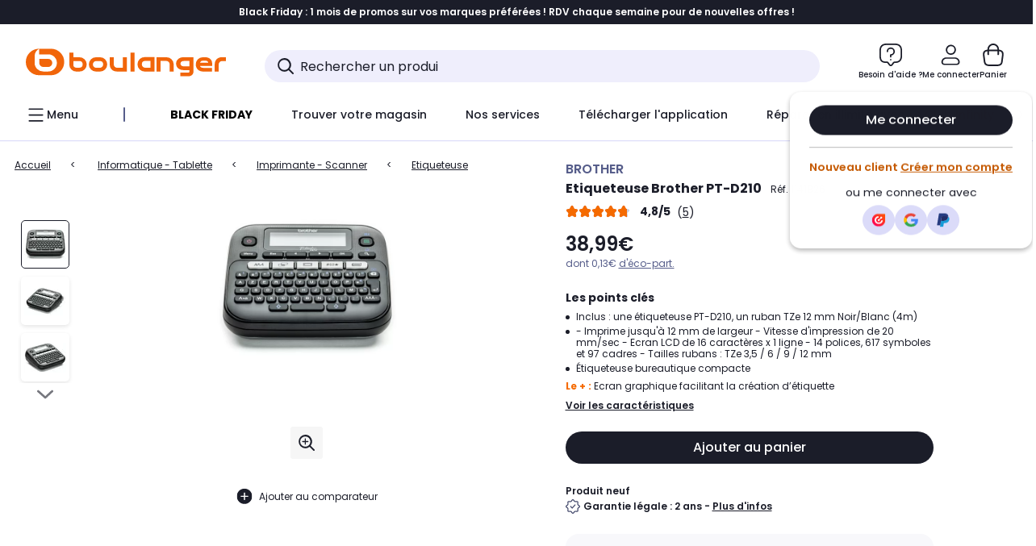

--- FILE ---
content_type: text/html;charset=utf-8
request_url: https://www.boulanger.com/ref/1141826?at_medium=affiliate&at_type=43&at_campaign=boulanger&at_variant=1395062851&at_identifier=1395062851&eff_cpt=22335205
body_size: 48582
content:
<!DOCTYPE HTML>

<html lang="fr">
	
	
	

	<head>
      <meta charset="UTF-8"/>
      




      <meta name="mobile-web-app-capable" content="yes"/>
      
    
    	<title>Etiqueteuse BROTHER PT-D210 | Boulanger</title>
    
    
        
            <meta name="keywords" content=""/>
        
        
    
        
        
            <meta name="description" content="Etiqueteuse BROTHER PT-D210 au meilleur rapport qualité/prix ! Livraison Offerte* - Retrait 1h en Magasin* - Retrait Drive* - Garantie 2 ans* - SAV 7j/7"/>
        
    
        
        
            <meta name="robots" content="NOODP"/>
        
    
        
            <meta name="expires" content=""/>
        
        
    
        
            <meta name="pragma" content=""/>
        
        
    
    
        
        
            <link rel="publisher" href="https://plus.google.com/112971874383570177726"/>
        
    
        
        
            <link rel="canonical" href="https://www.boulanger.com/ref/1141826"/>
        
    
    
    
	
	
	
	
	

      

      
	
	<meta content="width=device-width, initial-scale=1.0" name="viewport"/>
	<style>
  :root {
    --vertical-card-height: 330px;
    --horizontal-card-height: 168px;
    --vertical-skeleton-card-height: 308px;
    --horizontal-skeleton-card-height: 168px;
    --title-height: 19px;
    --sustainability-height: 56px;
    --advantage-height: 58px;
    --inner-paddings: 16px;
    --total-vertical-card-height: calc(var(--vertical-card-height) + calc(var(--inner-paddings) * 2));
    --total-horizontal-card-height: calc(var(--horizontal-card-height) + calc(var(--inner-paddings) * 2));
  }

  .product-push__wrapper {
    --additional-height: 24px;
    position: relative;
    width: 100%;
    height: calc(var(--total-vertical-card-height) + var(--additional-height));
  }

  /* Vertical card combinations */
  .product-push__wrapper--with-title {
    --additional-height: var(--title-height);
  }

  .product-push__wrapper--with-sustainability {
    --additional-height: var(--sustainability-height);
  }

  .product-push__wrapper--with-advantage {
    --additional-height: var(--advantage-height);
  }

  .product-push__wrapper--with-title.product-push__wrapper--with-sustainability {
    --additional-height: calc(var(--title-height) + var(--sustainability-height));
  }

  .product-push__wrapper--with-title.product-push__wrapper--with-advantage {
    --additional-height: calc(var(--title-height) + var(--advantage-height));
  }

  .product-push__wrapper--with-sustainability.product-push__wrapper--with-advantage {
    --additional-height: calc(var(--sustainability-height) + var(--advantage-height));
  }

  .product-push__wrapper--with-title.product-push__wrapper--with-sustainability.product-push__wrapper--with-advantage {
    --additional-height: calc(var(--title-height) + var(--sustainability-height) + var(--advantage-height));
  }

  /* Complementary card */
  .product-push__wrapper--complementary {
    height: 387px;
    flex: 1 0 auto;
    margin-bottom: 16px;
  }

  @media (min-width: 736px) {
    .product-push__wrapper--complementary {
      flex-basis: 430px;
      width: 430px;
      margin-bottom: 0;
    }
  }

  /* Horizontal card combinations */
  .product-push__wrapper--horizontal {
    height: var(--total-horizontal-card-height);
  }

  .product-push__wrapper--horizontal.product-push__wrapper--with-title {
    height: calc(var(--total-horizontal-card-height) + var(--title-height));
  }

  .product-push__wrapper--horizontal.product-push__wrapper--with-advantage {
    height: calc(var(--total-horizontal-card-height) + var(--advantage-height));
  }

  .product-push__wrapper--horizontal.product-push__wrapper--with-advantage.product-push__wrapper--with-title {
    height: calc(var(--total-horizontal-card-height) + var(--advantage-height) + var(--title-height));
  }

  /* Skeleton */
  bl-carousel[data-skeleton="true"],
  swiper-container[data-skeleton="true"] {
    opacity: 0;
    transition: opacity 0.3s linear;
  }

  /* Carousel skeleton */
  .carousel-skeleton,
  .carousel-skeleton-recommendation {
    position: absolute;
    left: 0;
    width: 100%;
    overflow: hidden;
    opacity: 1;
    transition: all 0.3s linear;
    background-color: #ffffff;
  }

  .carousel-skeleton-recommendation {
    background-color: #f6f6f6;
    transition: all 3s linear;
  }

  /* Shimmer effect */
  @keyframes shimmer-fade {
    0% {
      opacity: 1;
    }
    50% {
      opacity: 0.3;
    }
    100% {
      opacity: 1;
    }
  }

  .shimmer {
    position: relative;
    background-color: #f6f6f6;
    height: 9px;
    border-radius: 10px;
  }

  .shimmer::after {
    position: absolute;
    border-radius: 10px;
    top: 0;
    right: 0;
    bottom: 0;
    left: 0;
    background-color: #dbdbdb;
    animation: shimmer-fade 2s infinite;
    content: '';
  }

  /* Title skeleton */
  .title-skeleton {
    width: 320px;
    margin-top: 5px;
    margin-bottom: 5px;
  }

  .title-skeleton:nth-child(2) {
    margin-top: 10px;
  }

  /* Card wrapper skeleton */
  .card-wrapper-skeleton {
    display: flex;
    flex-direction: row;
    width: 1300px;
    padding-top: 38px;
    padding-bottom: 16px;
  }

  .card-wrapper-skeleton--horizontal {
    padding-top: 16px;
  }

  .product-push__wrapper--complementary .card-wrapper-skeleton {
    padding-top: 30px;
    padding-bottom: 0;
  }

  /* Card skeleton */
  .card-skeleton {
    display: flex;
    flex-direction: column;
    align-items: center;
    width: 196px;
    min-width: 196px;
    height: var(--vertical-skeleton-card-height);
    border: 2px solid #dbdbdb;
    border-radius: 10px;
    margin-right: 16px;
    padding: 16px 8px;
    background-color: #fff;
  }

  .product-push__wrapper--with-sustainability .card-skeleton {
    height: calc(var(--vertical-skeleton-card-height) + var(--sustainability-height));
  }

  .card-skeleton--horizontal {
    display: block;
    width: 288px;
    min-width: 288px;
    height: var(--horizontal-skeleton-card-height);
    padding: 16px;
  }

  .product-push__wrapper--with-advantage .card-skeleton {
    margin-bottom: var(--advantage-height);
  }

  .product-push__wrapper--complementary .card-skeleton {
    height: 333px;
    margin-right: 38px;
    padding-top: 40px;
  }

  /* Card inner skeleton */
  .card-inner-skeleton {
    display: flex;
    flex-direction: row;
    align-items: flex-start;
    justify-content: center;
    margin-top: 18px;
  }

  /* Card sticker skeleton */
  .card-sticker-skeleton {
    width: 90%;
  }

  .card-skeleton--horizontal .card-sticker-skeleton {
    margin: 0 auto;
  }

  .card-sticker-skeleton div:first-child {
    margin-bottom: 10px;
  }

  .card-skeleton--horizontal .card-sticker-skeleton div:first-child {
    margin-bottom: 8px;
  }

  /* Card image skeleton */
  .card-image-skeleton {
    width: 100px;
    height: 100px;
    margin-top: 8px;
  }

  .card-image-skeleton--sustainability {
    width: 61px;
    height: 48px;
  }

  .card-skeleton--horizontal .card-image-skeleton {
    align-self: center;
    margin-top: 0;
    margin-right: 8px;
    width: 70px;
    height: 70px;
  }

  /* Card right skeleton */
  .card-right-skeleton {
    flex-grow: 1;
    align-self: flex-end;
  }

  /* Card rating skeleton */
  .card-rating-skeleton {
    width: 70px;
    margin-top: 18px;
  }

  .card-skeleton--horizontal .card-rating-skeleton {
    width: 98px;
    margin-top: 21px;
  }

  /* Card label skeleton */
  .card-label-skeleton {
    width: 100%;
    margin-top: 12px;
  }

  .card-skeleton--horizontal .card-label-skeleton {
    margin-top: 0;
  }

  .card-label-skeleton div:first-child {
    margin-bottom: 8px;
  }

  .card-skeleton--horizontal .card-label-skeleton div:last-child {
    width: 70px;
  }

  /* Card bottom skeleton */
  .card-bottom-skeleton {
    display: flex;
    justify-content: space-between;
    align-items: center;
    margin-top: 31px;
  }

  .card-skeleton--horizontal .card-bottom-skeleton {
    margin-top: 10px;
  }

  /* Card price skeleton */
  .card-price-skeleton--1 {
    width: 90px;
    margin-bottom: 8px;
  }

  .card-price-skeleton--2 {
    width: 108px;
  }

  .card-skeleton--horizontal .card-price-skeleton {
    margin-left: 0;
  }

  /* Card button skeleton */
  .card-button-skeleton {
    width: 40px;
    height: 40px;
    border-radius: 50%;
    margin-left: 31px;
  }

  .card-skeleton--horizontal .card-button-skeleton {
    margin-left: 0;
  }

  .card-button-skeleton.shimmer::after {
    border-radius: 50%;
  }

  .carousel-skeleton-empty-container {
    width: 100%;
    overflow: hidden;
    opacity: 1;
    transition: all 3s linear;
    background-color: #ffffff;
  }

  .billboard-image-skeleton {
    width: 100%;
    height: 260px;
    border-radius: 10px;
    margin-bottom: 15px;
  }

.trends__panel {
  position: relative;
}

.trends__panel[data-skeleton="true"] .trends__list,
.trends__panel[data-skeleton="true"] .trends__list {
  opacity: 0;
  transition: opacity .3s linear;
}

.trends-skeleton {
  position: absolute;
  inset: 0;
  overflow: hidden;
  opacity: 1;
  transition: opacity .3s linear;
  pointer-events: none;
}

.trends-skeleton__list {
  display: flex;
  gap: 24px;
  padding: 0 0 16px 0;
}

.trends-skeleton__card {
  width: 269px;
  min-width: 269px;
  border: 2px solid #dbdbdb;
  border-radius: 24px;
  padding: 25px;
  display: flex;
  flex-direction: column;
  align-items: stretch;
  background: #fff;
}

.trends-skeleton__media {
  height: 130px;
  width: 130px;
  align-self: center;
  border-radius: 8px;
  margin-bottom: 8px;
}

.trends-skeleton__brand   { height: 17px; width: 40%; margin-top: 12px }
.trends-skeleton__label-1 { height: 12px; width: 95%; margin: 6px 0 0; }
.trends-skeleton__label-2 { height: 12px; width: 75%; margin: 8px 0 0; }

.trends-skeleton__rating  { height: 12px; width: 110px; margin: 12px 0 0; }

.trends-skeleton__strike  { display:flex; align-items:center; gap:8px; margin: 10px 0 0; }
.trends-skeleton__strike > .chip  { height: 12px; width: 34px; }
.trends-skeleton__strike > .old   { height: 12px; width: 70px; }
.trends-skeleton__strike > .badge { height: 18px; width: 38px; border-radius: 6px; }

.trends-skeleton__price   { height: 18px; width: 60%; margin: 12px 0 12px; border-radius: 6px; }

.trends-skeleton .shimmer { border-radius: 8px; }
.trends-skeleton__price.shimmer::after { border-radius: 6px; }
.trends__panel[data-skeleton="false"] .trends-skeleton {
  opacity: 0;
  visibility: hidden;
}
</style>

	<style>
    .product-delivery {
        min-height: 155px;
    }
</style>

	
	
    
<link rel="stylesheet" href="/etc.clientlibs/boulanger-site/clientlibs/wpk.app/blg.product.ea28571c132dfe3d8625.css" type="text/css">


	
	
	
    <script>
        var G_CONFIG = {"clientMarketplaceEvaluationsLimit":5,"clientScene7ApiHostname":"https://boulanger.scene7.com/is/image/Boulanger","clientSiteApiKey":"4a23d6b4-8bc3-49f3-b098-78c18901ebf0","clientProductReviewApiHostname":"/api/customer/social/review-v1","productReviewActive":true,"clientProductReviewApiKey":"731924bd-33ef-4afa-aa32-f0b9721a7ed2","seoLimitNumberReviews":10,"clientSiteApiHostname":"/api/referential/site-v4","clientSiteApiGetSiteEndpoint":"/sites","clientContextualizationPlatformRange":3,"clientReach5ApiHostname":"login.boulanger.com","clientReach5ClientId":"QmofH7P73vSvG7H1lJqo","clientWoosmapApiHostname":"https://api.woosmap.com/geolocation/position","clientWoosmapApiKey":"woos-f23f9f47-22a5-3383-b5ed-d3338c04873f","clientSuggestApiEndpoint":"/suggest","clientSuggestApiHostname":"/api/offer","clientCartApiWebHostname":"https://api.boulanger.com/commerce/web/cart-v2","clientCartApiWebKey":"3f821ef6-d364-4471-b6b3-900aa53857fa","clientCartApiWebViewKey":"c4be2462-fb95-45ba-af5b-5798921c9ed1","promoCodeEnable":true,"clientBffHostname":"/api/exchange/web/bcomtec/bff-frontomc-v1","clientBffApiKey":"43f208ae-e096-4b0a-83e8-945fb8c97876","clientBffAnalyticsHostname":"/api/exchange/web/bcomtec/bff-frontomc-analytics-v1","clientBffAnalyticsApiKey":"c215a4e2-1360-4739-95a4-e2136077390b","analyticsSiteIdMobile":"622763","analyticsSiteIdWebview":"631670","analyticsAppsflyerApikey":"7b005c86-2cc0-4d6c-aed8-da2b0b4d40b8","bannerAppsflyerApikey":"a425225d-b245-4956-b0da-6a04417c9c76","clientSuggestApiKey":"ab5ef35e-66e7-4e63-b4d4-bdee59402ba5","clientSuggestDelay":"650","clientSuggestMinLetters":"3","clientSiteApiSearchEndpoint":"/sites/search","clientMarketplacePublicApiHostname":"/api/exchange/internalmarketplace-v2","clientMarketplacePublicApiKey":"018771fe-43bd-487a-af9f-050d0d0432d6","enableCheckGiftCardsBalance":true,"featureFlipping":{"enabledSafe":true,"karapassInfinityEnabled":true,"enabledBuybackPopinWebview":false,"loyaltyOnProductPageEnabled":true,"loyaltyInPromiseEnabled":true,"paymentErrorsContextualized":true,"groupedDeliveryEnabled":true,"highlighterEnabled":true,"mkpAssessmentsEnabled":true,"ordersLightEnabled":false,"webviewTabBarEnabled":true,"analyticsDebugEnabled":false,"enabledEligibleServicesPopin":true,"enabledEquipmentRecovery":true,"enabledServerSide":true,"gtmcontainerActivated":true,"sustainabilityIndexEnabled":true,"kaminoProductPageEnabled":true,"webviewSmartBannerEnabled":true,"socialProviderEnabled":["google","paypal"],"createProductAlertEnabled":true,"redesignPictoInProductPage":true,"returnAndCancelOrderEnabled":true,"chatbotAIEnabled":false,"appleCareEnabled":true,"deliveryDateChosenEnabled":false,"deliveryDateHomeChosenEnabled":true,"enabledRUM":false,"didomiEnabled":true,"kaminoMastheadProductListEnabled":true,"buyBackEnabled":true,"cartDisablingEndDate":"","priceReferenceEnabled":true,"productsVSREnabled":true,"lfcsupportsEnabled":false,"complementaryProductsEnabled":true,"rankingPersoEnabled":false,"upsellInfinityEnabled":true,"infinityResiliationEnabled":true,"serverSideProductTrackingEnabled":false,"kaminoSwordNativeTopProductListEnabled":true,"promiseOnListPage":true,"promiseOnProductPage":true,"abtastyActivated":false,"comparatorEnabled":true,"productComparatorEnabled":false,"clubAdhesionActivated":true,"clubConsultationActivated":true,"clubResiliationActivated":true,"clubDeliveryActivated":true,"clubRenewalActivated":true,"clubRenewalCardActivated":true,"cartDisablingStartDate":""},"enabledServicesPopin":true,"paypalInContextEnabledApps":false,"paypalInContextEnabledWeb":false,"suggestActived":true,"highlighterEnabled":true,"enabledEquipmentRecovery":true,"sustainabilityIndexEnabled":true,"kaminoProductPageEnabled":true,"createProductAlertEnabled":true,"differenceHoursForSlotDay":7,"clientDematDeliveryModesEnabled":["EPM"],"clientBccCallForDeliveryPlanningEnabled":true,"ecoResponsibilityDeliveriesC":["CHR","SDE","EXP"],"deliveryTimeSlotsEnabledTypeR":["7h-9h","12h-14h","17h-19h","18h-20h","19h-21h","20h-22h"],"clientPickupPointDeliveryModesEnabled":["MDR","CLR","CHP"],"deliveryTimeSlotsEnabledTypeS":["8h-13h","12h-18h","8h-18h"],"deliveryTimeSlotsEnabledTypeD":["19h-22h"],"kaminoMastheadProductListEnabled":true,"clientEarlyBirdsApiHostname":"/api/outbound/earlybird/offer/merch/recommandations-v1","clientEarlyBirdshApiKey":"c934fc1d-b070-4b9f-a34d-03f0110dc55a","ecoResponsibilityEnabled":true,"ecoResponsibilityDeliveriesD":["LVB","GEL","GEE","COU","CRV"],"clientHomeDeliveryModesEnabled":["LVB","CLS","CHR","GEE","GEL","EXP","STD","SDS","SDE","EPP"],"ecoResponsibilityDeliveriesA":["EPM","REM","DRV"],"ecoResponsibilityDeliveriesB":["CLR","MDR","CHP","CLS","SDS","STD","EPP"],"clientStoreDeliveryModesEnabled":["REM","DRV"],"chatboxHashVersion":"a7518c84d7010d9b1922","availablePaymentMethods":["PO","VO","80","72","62","82","86a","86b","50a","50b","83","91","P1"],"clientGeographyApiKey":"a329be3a-d13c-4ffb-954c-c07e7d910c7a","cartDisablingEndDate":"","priceReferenceEnabled":true,"productsVSREnabled":true,"lfcsupportsEnabled":false,"rankingPersoEnabled":false,"infinityResiliationEnabled":true,"kaminoSwordNativeTopProductListEnabled":true,"comparatorEnabled":true,"productComparatorEnabled":false,"cartDisablingStartDate":"","clientEstimationApiHostname":"/api/commerce/estimation-v1","clientEstimationApiKey":"6ff2f147-db28-4c56-9a7e-0b8a1ad93853","accountNewProductRecommendationsWidgetId":"681a06a6dae75877d55ca022","accountForYouRecommendationsWidgetId":"681a0745c128aa3eca1e23b8","accountLastProductsSeenRecommendationsWidgetId":"681a082e17abbf6406c228f1","accountCurrentOffersWidgetId":"682deaac2ddbb71c1d81e69a","enablePushProductEarlyBirds":true,"enableProductCollections":true,"emptyCartRecommendationsWidgetId":"6177f66599b6dfd0a69d132a","popinRecommendationsWidgetIds":"{\"45\":\"6153386bc2cd4fae361e4faa\",\"48300\":\"61541015b70964288f67123b\",\"51720\":\"61541117bf5adcc7524a5e60\",\"48305\":\"615411dcd18b8ad73784b2fa\",\"52045\":\"61541260bf5adcc7524a5ef3\",\"20\":\"615412e9c2cd4fae361e5126\",\"5\":\"61541373b70964288f6712a9\",\"52140\":\"6154214bb4de596bdd34db08\",\"25\":\"6154220cbf5adcc7524a6ac0\",\"default\":\"615422b2c2cd4fae361e56c9\"}","maxDisplayedBundles":2,"clientVisibleFacets":5,"acceptedStickersCodes":["JU","OF","OB","FI","PR"],"eligibleSegmentsPopinServices":["07709510","04109536"],"acceptedCategoriesIdsEligibleServicesPopin":"{\"fridge\": \"4455\",\"freezer\":\"9930\",\"washingMachine\":\"46360\",\"tumbleDryer\": \"44130\", \"dishwasher\":\"4505\",\"tv\":\"19930\", \"barbecue\": \"54365\", \"plancha\": \"51575\", \"videoProjector\": \"7855\"}","orderConfirmationRecommendationsWidgetId":"63e50f500bc13a035f39f2dc","accountHomeRecommendationsWidgetId":"63e50fb72fdb894087550f12","accountBestSellersRecommendationsWidgetId":"681a05eec128aa3eca1e22d9","clientInvoiceApiHostname":"","clientGeographyApiCountriesListEndpoint":"/countries","typoSRIToken":"sha384-M3CDhzReLA1/n+3S8BTkuSyh+eYjPZV6VuKFqhRu8VUXXp4qlFID74ccZ6e1HK/E","clientGeographyApiHostname":"/api/referential/geography-v3","clientGeographyApiCitiesSearchEndpoint":"/cities/search","merchantIdBoulanger":"0000","merchantIdBoulanger2ndLife":"2334","createAlertRecommendationsWidgetId":"67dc268c553ed32c00f8ef94","clientMerchApiKey":"4fc55fe4-ec2b-4d53-8c72-4ecd22e1d34a","clientMerchApiHostname":"/api/offer/merch-v3","cartRecommendationsWidgetId":"6154234cb70964288f671d6e","clubIdSubscription":"000000000001185162","clubPlusIdSubscription":"000000000001185163","clubPlusIdRenewal":"000000000001185164","clientClubPublicApiKey":"9979febd-888e-4a58-8650-db51d21c7b0f","clubPaidOfferPrice":10,"clubPaidOfferPriceNextYear":"14,99","clubBirthdayGain":6,"clubPercentGainFreeOffer":1.0,"clubPercentGainPaidOffer":2.0,"clientClubApiHostname":"/api/customer/loyalty-v2","clientGoogleMapKey":"AIzaSyChgo9VRsFLciZye3M6eHTy8SpMF0G05po","clientGoogleMapApiHostname":"https://maps.googleapis.com/maps/api/js?v=3.18","walletEnabled":true,"facilyPayMock":false,"observabilityTransactionSampleRate":"0.05","newsLetterPublicApiUrl":"/api/customer/subscribe-v2/newslettersSubscription/optin","minPriceForInstalment":100.0,"clientPaymentApiWebHostname":"https://api.boulanger.com/commerce/payment-v4","clientPaymentApiKey":"c09dd53b-21d1-4f7f-b616-88e03c9e15c0","clientPaymentPrivateApiKey":"c09dd53b-21d1-4f7f-b616-88e03c9e15c0","paypalClientId":"Ae19qymJoQq2tYWltENeQ1eMuk-vXJSA4w1Qg69fCysdvYDYFegaTb107mMXA0chwXtwLYODCumOKskD","clientPaymentSimulationApiKey":"9418ee49-e1df-4cdc-808a-52bd278577d4","infinityResiliationHomeLink":"https://www.assurancesboulanger.com/smbk-customer/boulanger/login","minPriceForPaypal4Instalments":30.0,"maxPriceForPaypal4Instalments":2000.0,"donationEnabled":true,"marketplaceCGVLink":"/evenement/cgv#conditions-generales-vente-partenaires","digitalContentCGVLink":"","boulangerCGVLink":"/evenement/cgv","clientPaymentSimulationApiWebHostname":"https://api.boulanger.com/commerce/payment/simulation-v1","clientPaymentPrivateApiWebHostname":"https://api.boulanger.com/commerce/payment-v4","clientPaymentSimulationPrivateApiKey":"e1804d75-66bd-4d38-bd6b-9feee3d975cc","maxPriceForInstalment":3000.0,"clientPaymentSimulationPrivateApiWebHostname":"https://api.boulanger.com/commerce/payment/simulation-v1","infinityModifyHomeLink":"https://www.boulanger.com/account/boulanger-infinity/subscribe","infinityResiliationPhoneLink":"https://declaration.assurancesboulanger.com/smbk-customer/boulanger/login","infinitySubscriptionActive":true,"insurancePartnersExchangeAPIHostname":"https://www.boulanger.com/api/insurance/partners/exchange-v1","infinityManagementHomeLink":"https://www.assurancesboulanger.com/smbk-customer/boulanger/login","cookieMfaValidity":"60","redirectUriMfa":"https://www.boulanger.com/account/auth/mfa","clientPromiseApiKey":"3290f727-e030-47c3-ac6f-15a5d46b856e","clientContextualizationRange":10,"clientLocalStockEnabled":true,"clientAddToCartWithPromiseDRVEnabled":true,"clientAddToCartWithPromiseREMEnabled":true,"clientPromiseApiHostname":"/api/commerce/promise-v2","clientPickupPointKey":"8d057449-2c6d-4e9b-a669-fc2d3eb74b8b","clientContextualizationSearchRange":10,"unsubscribePublicApiUrl":"/api/customer/subscribe-v2/newslettersSubscription/optout","newsLetterApiKey":"31403883-d702-4e3c-97a2-ea5f717cb616","observabilityDisableInstrumentations":["'page-load'","'history'"," 'eventtarget'"," 'click'"],"clientTrackingEnvrWork":"production","cryptoExternalId":"/api/customer/customer/repository-v1","analyticsSiteIdDesktop":"622743","availableProductInstallationsCategories":["B_DOM","LFC","INSTALLATION"],"clientOneyApiHostname":"/partenaire/oney/simulation","clientOneyMerchantGuid":"f64d15bf525246b08490e24d268c1db1","infinityManagementPhoneLink":"https://www.assurancesboulanger.com/smbk-customer/boulanger/login","merchantId":"000000000208604","infinityContractActive":true,"clientInfinityAPIHostname":"https://www.boulanger.com/api/insurance/partners/exchange-v1","clientOrchestrationApiHostname":"/api/sales/enrichedsales-v2/graphql","observabilityServiceVersion":"Copenhague","observabilityEnvironment":"prod","merchantName":"Boulanger","observabilityLogLevel":"error","observabilityServerUrl":"https://www.boulanger.com/rum","availableProductServicesCategories":["GARANTIE","ASSURANCE","INSTALLATION","ESSENTIEL","CONFORT","SOLO","FAMILLE"],"warrantyEnable":true,"websiteIdForIAdvize":7670,"clientAdyenSecureFieldsKey":"live_TQZ24GJ6MJETRMKDCG3B2EBBUIMHH542","clientAdyenEnvironment":"live"};
    </script>
    <link rel="preconnect" href="https://boulanger.scene7.com"/>

	
    
<script type="text/javascript" src="/etc.clientlibs/boulanger-site/clientlibs/wpk.app/blg.product.ea28571c132dfe3d8625.js" async fetchpriority="high"></script>


	
    
        <script type="text/javascript">(function () { function i(e) { if (!window.frames[e]) { if (document.body && document.body.firstChild) { var t = document.body; var n = document.createElement("iframe"); n.style.display = "none"; n.name = e; n.title = e; t.insertBefore(n, t.firstChild) } else { setTimeout(function () { i(e) }, 5) } } } function e(n, o, r, f, s) { function e(e, t, n, i) { if (typeof n !== "function") { return } if (!window[o]) { window[o] = [] } var a = false; if (s) { a = s(e, i, n) } if (!a) { window[o].push({ command: e, version: t, callback: n, parameter: i }) } } e.stub = true; e.stubVersion = 2; function t(i) { if (!window[n] || window[n].stub !== true) { return } if (!i.data) { return } var a = typeof i.data === "string"; var e; try { e = a ? JSON.parse(i.data) : i.data } catch (t) { return } if (e[r]) { var o = e[r]; window[n](o.command, o.version, function (e, t) { var n = {}; n[f] = { returnValue: e, success: t, callId: o.callId }; if (i.source) { i.source.postMessage(a ? JSON.stringify(n) : n, "*") } }, o.parameter) } } if (typeof window[n] !== "function") { window[n] = e; if (window.addEventListener) { window.addEventListener("message", t, false) } else { window.attachEvent("onmessage", t) } } } e("__tcfapi", "__tcfapiBuffer", "__tcfapiCall", "__tcfapiReturn"); i("__tcfapiLocator") })();</script>
        <script type="text/javascript">(function () { (function (e, r) { var t = document.createElement("link"); t.rel = "preconnect"; t.as = "script"; var n = document.createElement("link"); n.rel = "dns-prefetch"; n.as = "script"; var i = document.createElement("script"); i.id = "spcloader"; i.type = "text/javascript"; i["async"] = true; i.charset = "utf-8"; var o = "https://sdk.privacy-center.org/" + e + "/loader.js?target_type=notice&target=" + r; if (window.didomiConfig && window.didomiConfig.user) { var a = window.didomiConfig.user; var c = a.country; var d = a.region; if (c) { o = o + "&country=" + c; if (d) { o = o + "&region=" + d } } } t.href = "https://sdk.privacy-center.org/"; n.href = "https://sdk.privacy-center.org/"; i.src = o; var s = document.getElementsByTagName("script")[0]; s.parentNode.insertBefore(t, s); s.parentNode.insertBefore(n, s); s.parentNode.insertBefore(i, s) })("eb6c660c-39e2-4a96-bb1d-1821e176a1c2", "c3R2DZeT") })();</script>
        <script type="text/javascript">
            window.didomiOnReady = window.didomiOnReady || [];
            window.didomiOnReady.push(function (Didomi) {
                Didomi.on('consent.changed', function () {
                    const vendors = Didomi.getCurrentUserStatus().vendors;

                    const consentedVendorIds = Object.values(vendors).filter(vendor => vendor.enabled).map(vendor => vendor.id).join(',');

                    function createCookie(name, value, months) {
                        const date = new Date();
                        date.setMonth(date.getMonth() + months);
                        const expires = "expires=" + date.toUTCString();
                        document.cookie = name + "=" + value + "; " + expires + "; path=/";
                    }

                    createCookie('didomiVendorsConsent', consentedVendorIds, 6);
                });
            });
        </script>
    
    <link rel="preconnect" href="https://consent.valiuz.com"/>
    <link rel="preconnect" href="https://www.googletagmanager.com"/>

    
        

        

        
            <script type="text/javascript">
                var tc_vars = new Array();
                tc_vars["env_work"] = "production";
                tc_vars["env_channel"] = "d";
                tc_vars["env_plateforme"] = "omnicommerce";
                tc_vars["user_login_state"] = "false";
            </script>
        
        
            
    <script>
        tc_vars["type_page"] = "fiche_produit";
        tc_vars["product_offer_id"] = "2eb6e87e-3939-4087-9669-282a326bcab3";
        tc_vars["product_sap"] = "000000000001141826";
        tc_vars["product_CID_affilie"] = "microtelmobile";
        tc_vars["product_pim"] = "000000000001141826";
        tc_vars["product_ean"] = "4977766747615";
        tc_vars["product_ecopart"] = "0.13";
        tc_vars["product_copieprivee"] = "";
        tc_vars["product_trademark"] = "brother";
        tc_vars["product_isbundle"] = "false";
        tc_vars["product_condition"] = "neuf";
        tc_vars["product_grade"] = "neuf";
        tc_vars["product_type"] = "boulanger";
        tc_vars["product_seller"] = "boulanger";
        tc_vars["product_availability"] = "true";
        tc_vars["product_major_seller"] = "";
        tc_vars["product_all_sellers"] = "";
        tc_vars["product_name"] = "etiqueteuse_brother_pt\u002Dd210";
        tc_vars["product_unitprice_ati"] = "38.99";
        tc_vars["product_unitprice_tf"] = "";
        tc_vars["product_discount_ati"] = "";
        tc_vars["product_discount_value"] = "0";
        tc_vars["product_color"] = "Hazel";
        tc_vars["product_nature"] = "101002";
        tc_vars["product_brand"] = "BROTHER";

        tc_vars["product_avis"] = "";
        tc_vars["product_nbr_avis"] = "5";
        tc_vars["product_rating_number"] = "4.800000190734863";

        tc_vars["product_category3"] = "etiqueteuse";
        tc_vars["product_category2"] = "imprimante_\u002D_scanner";
        tc_vars["product_category1"] = "informatique_\u002D_tablette";
        tc_vars["page_cat3"] = "etiqueteuse";
        tc_vars["page_cat2"] = "imprimante_\u002D_scanner";
        tc_vars["page_cat1"] = "informatique_\u002D_tablette";
        tc_vars["product_shopping_tool"] = "";
        tc_vars["product_images"] = "6";
        tc_vars["page_name"] = "fiche_produit-" + tc_vars["product_name"];
        tc_vars["page_collection"] = "false"

        tc_vars["product_flap"] = "";
        tc_vars["product_stickers_quantite"] = "0";
    </script>

            <script type="text/javascript">
                window.didomiOnReady = window.didomiOnReady || [];
                window.didomiOnReady.push(function (Didomi) {
                    function addOverlayClass() {
                        document.querySelector('#main')?.classList.add('with-overlay');
                    }

                    if (Didomi.notice && typeof Didomi.notice.isVisible === 'function' && Didomi.notice.isVisible()) {
                        addOverlayClass();
                    } else {
                        Didomi.on('notice.shown', function () {
                            addOverlayClass();
                        })
                    }
                    Didomi.on('consent.changed', function () {
                        const isAbTasty = Didomi.getCurrentUserStatus()?.vendors?.["ab-tasty"]?.enabled;
                        if (isAbTasty) {
                             window.location.reload();
                        } else {
                            document.querySelector('#main')?.classList.remove('with-overlay');
                        }
                    });
                });
            </script>
        

        

        

        

        

        

        

        

        

        

        

        

        

        
        

        

        

        

        
    

    
        
            <script>
                if (window.G_CONFIG.featureFlipping.didomiEnabled) {
                    window.didomiOnReady = window.didomiOnReady || [];
                    window.didomiOnReady.push(function () {
                        (function (w, d, s, l, i) { w[l] = w[l] || []; w[l].push({ 'gtm.start': new Date().getTime(), event: 'gtm.js' }); var f = d.getElementsByTagName(s)[0], j = d.createElement(s), dl = l != 'dataLayer' ? '&l=' + l : ''; j.async = true; j.src = 'https://www.googletagmanager.com/gtm.js?id=' + i + dl; f.parentNode.insertBefore(j, f); })(window, document, 'script', 'dataLayer', 'GTM-TL47W7SP');
                    });
                } else {
                    (function (w, d, s, l, i) { w[l] = w[l] || []; w[l].push({ 'gtm.start': new Date().getTime(), event: 'gtm.js' }); var f = d.getElementsByTagName(s)[0], j = d.createElement(s), dl = l != 'dataLayer' ? '&l=' + l : ''; j.async = true; j.src = 'https://www.googletagmanager.com/gtm.js?id=' + i + dl; f.parentNode.insertBefore(j, f); })(window, document, 'script', 'dataLayer', 'GTM-TL47W7SP');
                }
            </script>
        
    

    <script type="text/javascript" src="/content/dam/partner_an660016958.js" async></script>



	

    

    
        
    <meta property="og:type" content="product"/>
    <meta property="og:title" content="Etiqueteuse BROTHER PT-D210 | Boulanger"/>
    <meta property="og:description" content="Etiqueteuse BROTHER PT-D210 au meilleur rapport qualité/prix ! Livraison Offerte* - Retrait 1h en Magasin* - Retrait Drive* - Garantie 2 ans* - SAV 7j/7"/>
    <meta property="og:url" content="https://www.boulanger.com/ref/1141826"/>
    <meta property="og:image" content="https://boulanger.scene7.com/is/image/Boulanger/4977766747615_h_f_l_0"/>
    <meta property="og:site_name" content="www.boulanger.com"/>
    <meta property="og:locale" content="fr-FR"/>

    

    

    

    

	<style>
    /* 
    -----------------------------------------------------------------------------
    This file contains all typography style
    -----------------------------------------------------------------------------
    */

    /***********/
    /* POPPINS */
    /***********/

    /* fallback font */
    @font-face {
        font-family: "Poppins-fallback";
        ascent-override: 105%;
        descent-override: 35%;
        line-gap-override: 10%;
        size-adjust: 112.50%;
        src: local("Arial");
    }

    /* latin-ext */
    @font-face {
        font-family: Poppins;
        font-style: normal;
        font-weight: 400;
        font-display: swap;
        src: url("https://fonts.gstatic.com/s/poppins/v21/pxiEyp8kv8JHgFVrJJnecmNE.woff2") format("woff2");
        unicode-range: U+0100-02AF, U+0304, U+0308, U+0329, U+1E00-1E9F, U+1EF2-1EFF, U+2020, U+20A0-20AB, U+20AD-20C0, U+2113, U+2C60-2C7F, U+A720-A7FF;
    }

    /* latin */
    @font-face {
        font-family: Poppins;
        font-style: normal;
        font-weight: 400;
        font-display: swap;
        src: url("https://fonts.gstatic.com/s/poppins/v21/pxiEyp8kv8JHgFVrJJfecg.woff2") format("woff2");
        unicode-range: U+0000-00FF, U+0131, U+0152-0153, U+02BB-02BC, U+02C6, U+02DA, U+02DC, U+0304, U+0308, U+0329, U+2000-206F, U+2074, U+20AC, U+2122, U+2191, U+2193, U+2212, U+2215, U+FEFF, U+FFFD;
    }

    /* latin-ext */
    @font-face {
        font-family: Poppins;
        font-style: normal;
        font-weight: 500;
        font-display: swap;
        src: url("https://fonts.gstatic.com/s/poppins/v21/pxiByp8kv8JHgFVrLGT9Z1JlFc-K.woff2") format("woff2");
        unicode-range: U+0100-02AF, U+0304, U+0308, U+0329, U+1E00-1E9F, U+1EF2-1EFF, U+2020, U+20A0-20AB, U+20AD-20C0, U+2113, U+2C60-2C7F, U+A720-A7FF;
    }

    /* latin */
    @font-face {
        font-family: Poppins;
        font-style: normal;
        font-weight: 500;
        font-display: swap;
        src: url("https://fonts.gstatic.com/s/poppins/v21/pxiByp8kv8JHgFVrLGT9Z1xlFQ.woff2") format("woff2");
        unicode-range: U+0000-00FF, U+0131, U+0152-0153, U+02BB-02BC, U+02C6, U+02DA, U+02DC, U+0304, U+0308, U+0329, U+2000-206F, U+2074, U+20AC, U+2122, U+2191, U+2193, U+2212, U+2215, U+FEFF, U+FFFD;
    }

    /* latin-ext */
    @font-face {
        font-family: Poppins;
        font-style: normal;
        font-weight: 600;
        font-display: swap;
        src: url("https://fonts.gstatic.com/s/poppins/v21/pxiByp8kv8JHgFVrLEj6Z1JlFc-K.woff2") format("woff2");
        unicode-range: U+0100-02AF, U+0304, U+0308, U+0329, U+1E00-1E9F, U+1EF2-1EFF, U+2020, U+20A0-20AB, U+20AD-20C0, U+2113, U+2C60-2C7F, U+A720-A7FF;
    }

    /* latin */
    @font-face {
        font-family: Poppins;
        font-style: normal;
        font-weight: 600;
        font-display: swap;
        src: url("https://fonts.gstatic.com/s/poppins/v21/pxiByp8kv8JHgFVrLEj6Z1xlFQ.woff2") format("woff2");
        unicode-range: U+0000-00FF, U+0131, U+0152-0153, U+02BB-02BC, U+02C6, U+02DA, U+02DC, U+0304, U+0308, U+0329, U+2000-206F, U+2074, U+20AC, U+2122, U+2191, U+2193, U+2212, U+2215, U+FEFF, U+FFFD;
    }

    /* latin-ext */
    @font-face {
        font-family: Poppins;
        font-style: normal;
        font-weight: 700;
        font-display: swap;
        src: url("https://fonts.gstatic.com/s/poppins/v21/pxiByp8kv8JHgFVrLCz7Z1JlFc-K.woff2") format("woff2");
        unicode-range: U+0100-02AF, U+0304, U+0308, U+0329, U+1E00-1E9F, U+1EF2-1EFF, U+2020, U+20A0-20AB, U+20AD-20C0, U+2113, U+2C60-2C7F, U+A720-A7FF;
    }

    /* latin */
    @font-face {
        font-family: Poppins;
        font-style: normal;
        font-weight: 700;
        font-display: swap;
        src: url("https://fonts.gstatic.com/s/poppins/v21/pxiByp8kv8JHgFVrLCz7Z1xlFQ.woff2") format("woff2");
        unicode-range: U+0000-00FF, U+0131, U+0152-0153, U+02BB-02BC, U+02C6, U+02DA, U+02DC, U+0304, U+0308, U+0329, U+2000-206F, U+2074, U+20AC, U+2122, U+2191, U+2193, U+2212, U+2215, U+FEFF, U+FFFD;
    }

    /*************/
    /* WORK SANS */
    /*************/

    @font-face {
        font-family: "Work-Sans-fallback";
        font-size: 18px;
        line-height: 1.4;
        letter-spacing: -0.35px;
        word-spacing: 2px;
        src: local("Georgia");
    }

    /* latin-ext */
    @font-face {
        font-family: 'Work Sans';
        font-style: normal;
        font-weight: 400;
        font-display: swap;
        src: url(https://fonts.gstatic.com/s/worksans/v23/QGYsz_wNahGAdqQ43Rh_cqDptfpA4cD3.woff2) format('woff2');
        unicode-range: U+0100-02BA, U+02BD-02C5, U+02C7-02CC, U+02CE-02D7, U+02DD-02FF, U+0304, U+0308, U+0329, U+1D00-1DBF, U+1E00-1E9F, U+1EF2-1EFF, U+2020, U+20A0-20AB, U+20AD-20C0, U+2113, U+2C60-2C7F, U+A720-A7FF;
    }

    /* latin */
    @font-face {
        font-family: 'Work Sans';
        font-style: normal;
        font-weight: 400;
        font-display: swap;
        src: url(https://fonts.gstatic.com/s/worksans/v23/QGYsz_wNahGAdqQ43Rh_fKDptfpA4Q.woff2) format('woff2');
        unicode-range: U+0000-00FF, U+0131, U+0152-0153, U+02BB-02BC, U+02C6, U+02DA, U+02DC, U+0304, U+0308, U+0329, U+2000-206F, U+20AC, U+2122, U+2191, U+2193, U+2212, U+2215, U+FEFF, U+FFFD;
    }

    /* latin-ext */
    @font-face {
        font-family: 'Work Sans';
        font-style: normal;
        font-weight: 500;
        font-display: swap;
        src: url(https://fonts.gstatic.com/s/worksans/v23/QGYsz_wNahGAdqQ43Rh_cqDptfpA4cD3.woff2) format('woff2');
        unicode-range: U+0100-02BA, U+02BD-02C5, U+02C7-02CC, U+02CE-02D7, U+02DD-02FF, U+0304, U+0308, U+0329, U+1D00-1DBF, U+1E00-1E9F, U+1EF2-1EFF, U+2020, U+20A0-20AB, U+20AD-20C0, U+2113, U+2C60-2C7F, U+A720-A7FF;
    }

    /* latin */
    @font-face {
        font-family: 'Work Sans';
        font-style: normal;
        font-weight: 500;
        font-display: swap;
        src: url(https://fonts.gstatic.com/s/worksans/v23/QGYsz_wNahGAdqQ43Rh_fKDptfpA4Q.woff2) format('woff2');
        unicode-range: U+0000-00FF, U+0131, U+0152-0153, U+02BB-02BC, U+02C6, U+02DA, U+02DC, U+0304, U+0308, U+0329, U+2000-206F, U+20AC, U+2122, U+2191, U+2193, U+2212, U+2215, U+FEFF, U+FFFD;
    }

    /* vietnamese */
    @font-face {
        font-family: 'Work Sans';
        font-style: normal;
        font-weight: 600;
        font-display: swap;
        src: url(https://fonts.gstatic.com/s/worksans/v23/QGYsz_wNahGAdqQ43Rh_c6DptfpA4cD3.woff2) format('woff2');
        unicode-range: U+0102-0103, U+0110-0111, U+0128-0129, U+0168-0169, U+01A0-01A1, U+01AF-01B0, U+0300-0301, U+0303-0304, U+0308-0309, U+0323, U+0329, U+1EA0-1EF9, U+20AB;
    }

    /* latin-ext */
    @font-face {
        font-family: 'Work Sans';
        font-style: normal;
        font-weight: 600;
        font-display: swap;
        src: url(https://fonts.gstatic.com/s/worksans/v23/QGYsz_wNahGAdqQ43Rh_cqDptfpA4cD3.woff2) format('woff2');
        unicode-range: U+0100-02BA, U+02BD-02C5, U+02C7-02CC, U+02CE-02D7, U+02DD-02FF, U+0304, U+0308, U+0329, U+1D00-1DBF, U+1E00-1E9F, U+1EF2-1EFF, U+2020, U+20A0-20AB, U+20AD-20C0, U+2113, U+2C60-2C7F, U+A720-A7FF;
    }

    /* latin */
    @font-face {
        font-family: 'Work Sans';
        font-style: normal;
        font-weight: 600;
        font-display: swap;
        src: url(https://fonts.gstatic.com/s/worksans/v23/QGYsz_wNahGAdqQ43Rh_fKDptfpA4Q.woff2) format('woff2');
        unicode-range: U+0000-00FF, U+0131, U+0152-0153, U+02BB-02BC, U+02C6, U+02DA, U+02DC, U+0304, U+0308, U+0329, U+2000-206F, U+20AC, U+2122, U+2191, U+2193, U+2212, U+2215, U+FEFF, U+FFFD;
    }

    /* latin-ext */
    @font-face {
        font-family: 'Work Sans';
        font-style: normal;
        font-weight: 700;
        font-display: swap;
        src: url(https://fonts.gstatic.com/s/worksans/v23/QGYsz_wNahGAdqQ43Rh_cqDptfpA4cD3.woff2) format('woff2');
        unicode-range: U+0100-02BA, U+02BD-02C5, U+02C7-02CC, U+02CE-02D7, U+02DD-02FF, U+0304, U+0308, U+0329, U+1D00-1DBF, U+1E00-1E9F, U+1EF2-1EFF, U+2020, U+20A0-20AB, U+20AD-20C0, U+2113, U+2C60-2C7F, U+A720-A7FF;
    }

    /* latin */
    @font-face {
        font-family: 'Work Sans';
        font-style: normal;
        font-weight: 700;
        font-display: swap;
        src: url(https://fonts.gstatic.com/s/worksans/v23/QGYsz_wNahGAdqQ43Rh_fKDptfpA4Q.woff2) format('woff2');
        unicode-range: U+0000-00FF, U+0131, U+0152-0153, U+02BB-02BC, U+02C6, U+02DA, U+02DC, U+0304, U+0308, U+0329, U+2000-206F, U+20AC, U+2122, U+2191, U+2193, U+2212, U+2215, U+FEFF, U+FFFD;
    }
</style>
	<link rel="apple-touch-icon" sizes="180x180" href="/content/dam/boulanger-site/favicon-package/apple-touch-icon.png?v=10082022"/>
<link rel="icon" type="image/png" sizes="32x32" href="/content/dam/boulanger-site/favicon-package/favicon-32x32.png?v=10082022"/>
<link rel="icon" type="image/png" sizes="16x16" href="/content/dam/boulanger-site/favicon-package/favicon-16x16.png?v=10082022"/>
<link rel="manifest" href="/content/dam/boulanger-site/favicon-package/site.webmanifest?v=10082022"/>
<link rel="mask-icon" href="/content/dam/boulanger-site/favicon-package/safari-pinned-tab.svg?v=10082022" color="#d14600"/>
<link rel="shortcut icon" href="/content/dam/boulanger-site/favicon-package/favicon.ico?v=10082022"/>
<meta name="apple-mobile-web-app-title" content="Boulanger"/>
<meta name="application-name" content="Boulanger"/>
<meta name="msapplication-TileColor" content="#d14600"/>
<meta name="msapplication-config" content="/content/dam/boulanger-site/favicon-package/browserconfig.xml?v=10082022"/>
<meta name="theme-color" content="#434748"/>
	
  <script>
    ;(function(d, s, c) {
      var j = d.createElement(s),
        t = d.getElementsByTagName(s)[0]
  
      j.src = 'https://unpkg.com/@elastic/apm-rum/dist/bundles/elastic-apm-rum.umd.min.js'
      j.onload = function() {elasticApm.init(c)}
      t.parentNode.insertBefore(j, t)
    })(document, 'script', {
      serviceName: 'site-boulanger-aem',
      serverUrl: `https://www.boulanger.com/rum`,
      serviceVersion: `Copenhague`,
      environment: `prod`,
      logLevel: `error`,
      transactionSampleRate: 0.05,
      disableInstrumentations: `'page-load','history', 'eventtarget', 'click'`.split(','),
    })
  </script>


  	
  <script>
    window.iAdvizeCallbacks = {}
    window.iAdvizeCallbacks = {
      ...window.iAdvizeCallbacks,
      onChatDisplayed() {
        aw1('event', {
          closed: true,
        });
      },
      onChatHidden() {
        aw1('event', {
          closed: false,
        });
      }
    }
  </script>
  <script>
    const websiteIdForIAdvize = window.G_CONFIG?.websiteIdForIAdvize;

    const observer = new MutationObserver(mutations => {
      for (const mutation of mutations) {
        for (const node of mutation.addedNodes) {
          if (
            node.nodeType === 1 &&
            node.tagName?.toUpperCase() === 'SCRIPT' &&
            node.src &&
            node.src.includes('iadvize') &&
            node.src.includes('sid=') &&
            !node.src.includes('sid=' + websiteIdForIAdvize)
          ) {
            console.warn('❌ Script iAdvize bloqué car mauvais SID (devrait valoir : ' + websiteIdForIAdvize + ') :', node.src);
            node.remove();
          }
        }
      }
    });

    observer.observe(document.documentElement, { childList: true, subtree: true });

    window.iAdvizeInterface = window.iAdvizeInterface || {};
    window.iAdvizeInterface.config = { sid: websiteIdForIAdvize };

    (function (a, e, f, k, b, g, c, d, l) { a.iAdvizeObject = b; a[b] = a[b] || function () { a[b].a.push(arguments) }; a[b].a = a[b].a || []; c = e.createElement(f); c.async = 1; c.src = k + "?" + Object.keys(g).map(function (h) { return h + "\x3d" + g[h] }).join("\x26"); d = e.getElementsByTagName(f)[0]; d.parentNode.insertBefore(c, d) })(window, document, "script", "//halc.iadvize.com/iadvize.js", "iAdvizeInterface", { sid: websiteIdForIAdvize, useExplicitCookiesConsent: !0 });
  </script>


      
    
    

    
    
    
    

      

<script>(window.BOOMR_mq=window.BOOMR_mq||[]).push(["addVar",{"rua.upush":"false","rua.cpush":"true","rua.upre":"false","rua.cpre":"false","rua.uprl":"false","rua.cprl":"false","rua.cprf":"false","rua.trans":"SJ-d24e0d71-db7d-4820-afa7-3ffcc07433aa","rua.cook":"false","rua.ims":"false","rua.ufprl":"false","rua.cfprl":"true","rua.isuxp":"false","rua.texp":"norulematch","rua.ceh":"false","rua.ueh":"false","rua.ieh.st":"0"}]);</script>
                              <script>!function(a){var e="https://s.go-mpulse.net/boomerang/",t="addEventListener";if("False"=="True")a.BOOMR_config=a.BOOMR_config||{},a.BOOMR_config.PageParams=a.BOOMR_config.PageParams||{},a.BOOMR_config.PageParams.pci=!0,e="https://s2.go-mpulse.net/boomerang/";if(window.BOOMR_API_key="Z4ZTB-YK2HU-DVJZV-LHY77-RXHK2",function(){function n(e){a.BOOMR_onload=e&&e.timeStamp||(new Date).getTime()}if(!a.BOOMR||!a.BOOMR.version&&!a.BOOMR.snippetExecuted){a.BOOMR=a.BOOMR||{},a.BOOMR.snippetExecuted=!0;var i,_,o,r=document.createElement("iframe");if(a[t])a[t]("load",n,!1);else if(a.attachEvent)a.attachEvent("onload",n);r.src="javascript:void(0)",r.title="",r.role="presentation",(r.frameElement||r).style.cssText="width:0;height:0;border:0;display:none;",o=document.getElementsByTagName("script")[0],o.parentNode.insertBefore(r,o);try{_=r.contentWindow.document}catch(O){i=document.domain,r.src="javascript:var d=document.open();d.domain='"+i+"';void(0);",_=r.contentWindow.document}_.open()._l=function(){var a=this.createElement("script");if(i)this.domain=i;a.id="boomr-if-as",a.src=e+"Z4ZTB-YK2HU-DVJZV-LHY77-RXHK2",BOOMR_lstart=(new Date).getTime(),this.body.appendChild(a)},_.write("<bo"+'dy onload="document._l();">'),_.close()}}(),"".length>0)if(a&&"performance"in a&&a.performance&&"function"==typeof a.performance.setResourceTimingBufferSize)a.performance.setResourceTimingBufferSize();!function(){if(BOOMR=a.BOOMR||{},BOOMR.plugins=BOOMR.plugins||{},!BOOMR.plugins.AK){var e="true"=="true"?1:0,t="",n="clmpkhiccfpv62irrhka-f-8c0e4a5cd-clientnsv4-s.akamaihd.net",i="false"=="true"?2:1,_={"ak.v":"39","ak.cp":"23283","ak.ai":parseInt("173620",10),"ak.ol":"0","ak.cr":9,"ak.ipv":4,"ak.proto":"h2","ak.rid":"66355e06","ak.r":51208,"ak.a2":e,"ak.m":"b","ak.n":"essl","ak.bpcip":"18.216.245.0","ak.cport":48734,"ak.gh":"23.209.83.5","ak.quicv":"","ak.tlsv":"tls1.3","ak.0rtt":"","ak.0rtt.ed":"","ak.csrc":"-","ak.acc":"","ak.t":"1762757076","ak.ak":"hOBiQwZUYzCg5VSAfCLimQ==gnCkbeK+5kZdEXDswyN+dVezIJXby0NVzPfzdBawfwLyyjX4/9DQ0VfMlmptVLkVAZVlz6CUdNpchjbfbrNTdV1xJYwN1oMm1ynICMvZ23hw9eDqG587AsNQ4QeBU517Q4iF8iSoT+3editAxiIW3QeDl9FxeEcIQ2HI6jaLbkDj7ziEI0CNjfwhAWVtqi+sR3zIouX6I0cR1pRraHZlcPwbnskgfEh4hO4Fj/y7i10feKQn6sFTZrrQkoIqLchXpU2po+PEqU76+tnR/h1nkR/RlsCmGAfnmz7vmUUERvgjpN6LpR/uyoUbqn2qYStxUDkZyweIX3kJoSmSzEu6w0JQAITHs95FvOeO+EgjhedGYnAqTTYBCquCKeaj86h5Ndgr66H7YUqRr/xYX7HITLU5OVpJ97R6rqxEla3lZ0E=","ak.pv":"528","ak.dpoabenc":"","ak.tf":i};if(""!==t)_["ak.ruds"]=t;var o={i:!1,av:function(e){var t="http.initiator";if(e&&(!e[t]||"spa_hard"===e[t]))_["ak.feo"]=void 0!==a.aFeoApplied?1:0,BOOMR.addVar(_)},rv:function(){var a=["ak.bpcip","ak.cport","ak.cr","ak.csrc","ak.gh","ak.ipv","ak.m","ak.n","ak.ol","ak.proto","ak.quicv","ak.tlsv","ak.0rtt","ak.0rtt.ed","ak.r","ak.acc","ak.t","ak.tf"];BOOMR.removeVar(a)}};BOOMR.plugins.AK={akVars:_,akDNSPreFetchDomain:n,init:function(){if(!o.i){var a=BOOMR.subscribe;a("before_beacon",o.av,null,null),a("onbeacon",o.rv,null,null),o.i=!0}return this},is_complete:function(){return!0}}}}()}(window);</script></head>

	<body>
		
		
			



			
  
  <nav class="avoidance-links" aria-label="Naviguer en utilisant les liens d&#39;échappements" role="navigation">
    <ul class="avoidance-links__list">
      <li>
        <a href="#menu-button" class="button button--link" tabindex="1">Accéder directement à la navigation</a>
      </li>
      
      
      <li>
        <a href="#main" tabindex="1" class="button button--link">Accéder directement au contenu</a>
      </li>
      <li id="avoidance-links__comparator-popin" class="is--hidden">
        <a href="#comparatorPopin" tabindex="1" class="button button--link">goDirectlyToTheComparatorPopin</a>
      </li>
      <li>
        <a href="#footer-full" tabindex="1" class="button button--link">Accéder directement au pied de page</a>
      </li>
      <li>
        <a href="#chatbot-bubble__button" tabindex="1" class="button button--link">Accéder directement au chatbot</a>
      </li>
    </ul>
  </nav>

  
  
    <noscript>
      <iframe src="https://www.googletagmanager.com/ns.html?id=GTM-TL47W7SP" height="0" width="0" style="display:none;visibility:hidden">
      </iframe>
    </noscript>
  


  
	<script type="application/ld+json"> {"@context":"http://schema.org","@type":"BreadcrumbList","itemListElement":[{"@type":"ListItem","position":1,"item":{"@id":"https://www.boulanger.com/","name":"Accueil"}},{"@type":"ListItem","position":2,"item":{"@id":"https://www.boulanger.com/c/informatique","name":"Informatique - Tablette"}},{"@type":"ListItem","position":3,"item":{"@id":"https://www.boulanger.com/c/imprimante-scanner","name":"Imprimante - Scanner"}},{"@type":"ListItem","position":4,"item":{"@id":"https://www.boulanger.com/c/etiqueteuse","name":"Etiqueteuse"}}]}</script>     
	  
	<script type="application/ld+json"> {"@context":"http://schema.org","@type":"Organization","name":"Boulanger","url":"https://www.boulanger.com/","logo":"https://www.boulanger.com/content/static/bcom/desktop/service/img/logo_boulanger.png","sameAs":["https://www.instagram.com/boulanger","https://www.pinterest.fr/boulangerfr","https://www.youtube.com/user/@Boulanger-Officiel","https://fr.linkedin.com/company/boulanger","https://apps.apple.com/fr/app/boulanger/id401920975","https://play.google.com/store/apps/details?id=fr.boulanger.application&amp;hl=fr"],"address":{"@type":"PostalAddress","addressLocality":"Lesquin, France","postalCode":"59810","streetAddress":"Avenue de la Motte"},"contactPoint":[{"@type":"ContactPoint","telephone":"3010","contactType":"customer service","areaServed":"FR","availableLanguage":["French"]}]}</script>     
	
	<script type="application/ld+json"> {"@context":"http://schema.org","@type":"Product","name":"Etiqueteuse BROTHER PT-D210","description":"Optimisez votre organisation avec l&#39;étiqueteuse BROTHER PT-D210 Conception intuitive et impression de qualité L&#39;étiqueteuse BROTHER PT-D210VP est conçue pour simplifier l&#39;organisation de vos espaces de travail et de vente. Dotée d&#39;un écran LCD offrant un aperçu avant impression, cette machine permet de créer des étiquettes avec une grande facilité. La résolution d&#39;impression de 180 ppp assure des étiquettes claires et de haute qualité, intégrant aussi bien du texte que des graphiques. Que ce soit pour marquer des dossiers, des classeurs, des étagères ou des équipements tels que des stylos et clés USB, la PT-D210VP est l&#39;outil idéal pour une identification professionnelle et personnalisée. Rapidité et personnalisation à portée de main La fonction &#39;one Touch&#39; de la BROTHER PT-D210VP optimise votre temps en vous donnant un accès rapide aux fonctions les plus utilisées, avec une vitesse d&#39;impression pouvant atteindre 20 mm/sec. Le clavier AZERTY, similaire à celui d&#39;un PC, rend la saisie des textes aussi pratique qu&#39;efficace. De plus, les rubans très résistants de 3,5 à 12 mm, laminés par la technologie de Brother, sont conçus pour résister aux conditions les plus extrêmes. La large gamme de personnalisation d&#39;étiquettes répond aux besoins des particuliers comme des professionnels, garantissant une utilisation facile et adaptée à chaque situation.","url":"https://www.boulanger.com/ref/1141826","sku":"5c60a798-1ea6-4ffc-b3ac-a8d86dc52164","gtin13":"4977766747615","productID":"1141826","color":"","image":"https://boulanger.scene7.com/is/image/Boulanger/4977766747615_h_f_l_0","aggregateRating":{"@type":"AggregateRating","bestRating":"5","worstRating":"1","ratingValue":"4.8","reviewCount":"5"},"brand":{"@type":"Brand","name":"BROTHER"},"offers":{"@type":"Offer","availability":"https://schema.org/InStock","itemCondition":"NewCondition","price":"38.99","priceCurrency":"EUR","shippingDetails":{"@type":"OfferShippingDetails","shippingRate":{"@type":"MonetaryAmount","minValue":"0","maxValue":"49","currency":"EUR"},"shippingDestination":{"@type":"DefinedRegion","addressCountry":"FR"}},"url":"https://www.boulanger.com/ref/1141826","deliveryTime":{"@type":"ShippingDeliveryTime"},"handlingTime":{"@type":"QuantitativeValue","minValue":1,"maxValue":3,"unitCode":"d"},"transitTime":{"@type":"QuantitativeValue","minValue":1,"maxValue":10,"unitCode":"d"}},"review":[{"@type":"Review","author":"DANIELE","datePublished":"2025-07-05","description":"Ce produit a répondu à mes attentes","name":"achat étiqueteuse","reviewRating":{"@type":"Rating","ratingValue":"5","bestRating":"5","worstRating":"1"}},{"@type":"Review","author":"MANUEL","datePublished":"2024-10-23","description":"L&#39;etiqueteuse est super bien","name":"Étiqueteuse brother","reviewRating":{"@type":"Rating","ratingValue":"4","bestRating":"5","worstRating":"1"}},{"@type":"Review","author":"REGIS","datePublished":"2024-09-25","description":"Très pratique pour tout étiqueter, des affaires scolaires aux gaines électriques. Le fait de pouvoir fonctionner sur piles ou secteur (non fourni mais facilement trouvable) est un plus non négligeable.","name":"Très bon produit","reviewRating":{"@type":"Rating","ratingValue":"5","bestRating":"5","worstRating":"1"}},{"@type":"Review","author":"PIERRE","datePublished":"2024-03-29","description":"J&#39;ai pris ce modèle vendu à un prix correct.\nLa largeur des rubans de 12 mm est pratique et l&#39;impression très bonne.","name":"Etiqueteuse BROTHER","reviewRating":{"@type":"Rating","ratingValue":"5","bestRating":"5","worstRating":"1"}},{"@type":"Review","author":"GERARD","datePublished":"2023-05-24","description":"article fonctionnel ,très pratique ,facile à mettre en œuvre ,","name":"très bien","reviewRating":{"@type":"Rating","ratingValue":"5","bestRating":"5","worstRating":"1"}}],"additionalProperty":[{"@type":"PropertyValue","name":"Avantages","value":"Rapide et intuitive, elle offre un large choix de symboles, polices et cadres. Idéale pour l&#39;organisation au bureau et en point de vente.\r\nGrâce à son écran LCD, visualisez directement vos étiquettes avant impression."},{"@type":"PropertyValue","name":"Matériau","value":"Étiqueteuse bureautique compacte"},{"@type":"PropertyValue","name":"Type","value":"Etiqueteuse transfert thermique"},{"@type":"PropertyValue","name":"Spécificité","value":"- Imprime jusqu&#39;à 12 mm de largeur\r\n- Vitesse d&#39;impression de 20 mm/sec\r\n- Ecran LCD de 16 caractères x 1 ligne\r\n- 14 polices, 617 symboles et 97 cadres\r\n- Tailles rubans : TZe 3,5 / 6 / 9 / 12 mm"},{"@type":"PropertyValue","name":"Quantité - Composition","value":"Inclus : une étiqueteuse PT-D210, un ruban TZe 12 mm Noir/Blanc (4m)"},{"@type":"PropertyValue","name":"Couleur","value":"Noir"},{"@type":"PropertyValue","name":"Coloris","value":"Noir"},{"@type":"PropertyValue","name":"Poids Brut (kg)","value":"0.917"},{"@type":"PropertyValue","name":"Clavier","value":"AZERTY"},{"@type":"PropertyValue","name":"Affichage","value":"Ecran LCD"},{"@type":"PropertyValue","name":"Vitesse d&#39;impression","value":"20mm/seconde"},{"@type":"PropertyValue","name":"Résolution d&#39;impression","value":"180dpi"},{"@type":"PropertyValue","name":"Découpe","value":"Manuelle"},{"@type":"PropertyValue","name":"Longueur d&#39;étiquettes","value":"30mm minimum/300mm maximum"},{"@type":"PropertyValue","name":"Impression verticale","value":"Oui"},{"@type":"PropertyValue","name":"Impression miroir","value":"Oui"},{"@type":"PropertyValue","name":"Polices","value":"14: Helsinki, Brussels, US, Los Angeles, San Diego, Florida, Calgary, Belgium, Atlanta, Adams, Brunei, Sofia, Germany, Letter Gothic"},{"@type":"PropertyValue","name":"Styles de police","value":"10: Bold, Outline, Shadow, Solid, Italic, Italic Bold, Italic Outline, Italic shadow, Italic Solid, Vertical Bold"},{"@type":"PropertyValue","name":"Nombre de symboles","value":"617.0"},{"@type":"PropertyValue","name":"Nombre de cadres","value":"97.0"},{"@type":"PropertyValue","name":"Fabriqué en","value":"Philippines"},{"@type":"PropertyValue","name":"Garantie","value":"2 ans"},{"@type":"PropertyValue","name":"Disponibilité des pièces détachées (données fournisseur)","value":"Pendant 5 ans, à compter de la date fin de fabrication"},{"@type":"PropertyValue","name":"Référence constructeur","value":"PT-D210"},{"@type":"PropertyValue","name":"Marque","value":"BROTHER"},{"@type":"PropertyValue","name":"USB","value":"Non"},{"@type":"PropertyValue","name":"WiFi","value":"Non"},{"@type":"PropertyValue","name":"WiFi Direct","value":"Non"},{"@type":"PropertyValue","name":"Bluetooth","value":"Non"}],"hasMerchantReturnPolicy":{"@type":"MerchantReturnPolicy","returnPolicyCategory":"https://schema.org/MerchantReturnFiniteReturnWindow","merchantReturnDays":15,"returnMethod":"https://schema.org/InStoreReturnOnly","returnFees":"https://schema.org/FreeReturn"}}</script>
	

  



  
  
  

  <div class="banner" style="background-color: #1B1D29">
    <div class="banner__content">
      
      
      <a data-tabindex="1" class="banner__text banner__text--is-link" href="/evenement/black-friday">
        <b>Black Friday : 1 mois de promos sur vos marques préférées ! RDV chaque semaine pour de nouvelles offres !</b>
      </a>
    </div>
  </div>


<header id="header" class="header">
  
  

  <div class="header__container">
    <div class="header__content-navigation">
      
  
  

  

  
    

    
      <a data-tabindex="1" href="/" class="g-col-4 g-col-lg-3 header__logo analytic-clic_standard" data-analytics-click="clic_header" data-analytics-click_chapter1="logo_boulanger" aria-label="Retourner à l&#39;accueil de Boulanger" id="header__logo">
        
<svg xmlns="http://www.w3.org/2000/svg" class="header__logo-icon" height="40.61" width="295.11" viewBox="0 0 295.11 40.61" style="fill: #F1650A;" aria-hidden="true" aria-label="Logo Boulanger">
    <path class="header__logo-capital" d="M36.86,0H19.77a19.53,19.53,0,0,0-.48,39.06H36.86A19.53,19.53,0,1,0,37.34,0h-.48M33.15,33.58H25.8A12.73,12.73,0,0,1,13,20.93V11.15h0A12.64,12.64,0,0,1,19.75,0V8.27h13.4a12.65,12.65,0,0,1,0,25.3h0"/>
    <path class="header__logo-capital" d="M33,14.92H19.81v6a6,6,0,0,0,6,6H33a6,6,0,0,0,0-12h0"/>
    <path d="M64.16,23.62v-18h5.91v6.94h9.19a10.55,10.55,0,1,1,0,21.1H74.66a10.25,10.25,0,0,1-10.49-10m5.9-.54A4.69,4.69,0,0,0,74.53,28h4.31a5,5,0,0,0,5-4.92,5.08,5.08,0,0,0-5-5H70.07Zm33.44,10.52a10.55,10.55,0,1,1,0-21.1h6a10.55,10.55,0,0,1,0,21.1h-6Zm10.6-10.52a5.08,5.08,0,0,0-5-5h-5.14a5,5,0,0,0-.18,10h5.32a5,5,0,0,0,5-5m9.68,0V12.52h5.91V23.09a5,5,0,0,0,5,5h8.38V12.51H149v21.1h-14.5c-6.44,0-10.71-4.16-10.71-10.52m36.46,10.52h-5.9v-28h5.9ZM218.1,23V33.61h-5.91V23a5,5,0,0,0-5-5h-8.4V33.61h-5.9V12.51h14.49A10.63,10.63,0,0,1,218.07,23M221.64,22c0-5.83,4.81-9.46,10.71-9.46h14.88V33.4c0,4.64-2.87,7.21-8.12,7.21H228V35.27h11.36a1.83,1.83,0,0,0,2-1.7V31.48h-9c-5.9,0-10.71-3.63-10.71-9.51m19.69,4V18.07h-8.27c-2.76,0-5,1.18-5,3.9s2.27,4,5,4Zm33.38,7.69H261.62c-6.44,0-10.93-4.16-10.93-10.52a10.27,10.27,0,0,1,10-10.57h4.15c5.79,0,10,3.57,10,9.29v3.48h-18c.65,1.81,2.32,2.88,5,2.88h12.87Zm-17.9-13.08H269c0-1.6-1.25-2.94-4.17-2.94H261.3a4.36,4.36,0,0,0-4.49,2.94m38.3-8v5.55h-5.63a5,5,0,0,0-5,5V33.61h-5.9V23c0-6.36,4.28-10.52,10.71-10.52Z"/>
    <path d="M175.67,12.31a10.68,10.68,0,1,0,0,21.35h14.1V12.31ZM183.88,28H176.1a5,5,0,0,1-5-5,5.1,5.1,0,0,1,5-5.08h7.77Z"/>
  </svg>

      </a>
    
  


      <div class="header__customer">
        <div class="header__customer-entry">
          <a data-tabindex="3" data-sticky-tabindex="3" class="header__customer-link js-header-spa-link" href="/evenement/faq" data-analytics_click="clic_header" data-analytics-click_chapter1="besoin_d_aide" aria-label="Accéder à la foire aux questions">
            <svg class="icon header__customer-icon-help" aria-hidden="true" width="28" height="28">
              <use xlink:href="/etc.clientlibs/boulanger-site/clientlibs/wpk.app/resources/assets/sprite.svg#sprite-help">
              </use>
            </svg>
            <p class="header__customer-text">Besoin d&#39;aide ?</p>
          </a>
        </div>

        <div class="header__customer-entry js-account-entry">
          <a data-tabindex="3" data-sticky-tabindex="3" class="header__customer-link js-header-spa-link" href="/account/auth" aria-label="Accès à votre compte client" data-analytics_click="clic_header" data-tracking-action="clicStandard" data-analytics-click_chapter1="me_connecter" data-analytics_category="Incitation_connexion" data-analytics_label="me_connecter" data-analytics_action="clic">
            <svg id="header-customer-icon-account" class="header__customer-icon-account header__customer-icon-account--animated" aria-hidden="true" width="28" height="28">
              <use xlink:href="/etc.clientlibs/boulanger-site/clientlibs/wpk.app/resources/assets/sprite.svg#sprite-customer-icon">
              </use>
            </svg>
            <p id="header-customer-label" class="header__customer-text" connectedLabel="Mon compte">Me connecter</p>
            <span class="header__customer-badge" aria-hidden="true">
              <svg viewBox='0 0 20.96 17.31' id='picto_check' height="7" width="7" fill="#fff" aria-hidden="true">
                <path d="m7.72 17.31-7.72-8.4 2.94-2.71 4.76 5.17 10.29-11.37 2.97 2.68z"></path>
              </svg>
            </span>
          </a>

          <!-- popup user connected -->
          <nav class="header__account-connected-layer" aria-hidden="true">
            <ul class="header__account-connected-layer-list" role="list">
              <li class="header__account-connected-layer-greeting" role="listitem">
                <p>Bonjour<span id="header-account-name"></span></p>
              </li>
              <li class="header__account-connected-layer-item" role="listitem">
                <svg class="header__account-connected-layer-item-icon" aria-hidden="true" width="26" height="24">
                  <use xlink:href="/etc.clientlibs/boulanger-site/clientlibs/wpk.app/resources/assets/sprite.svg#sprite-customer-icon">
                  </use>
                </svg>
                <a data-tabindex="3" class="header__account-connected-layer-link" href="/account/home">Mon compte</a>
              </li>
              <li class="header__account-connected-layer-item" role="listitem">
                <svg class="header__account-connected-layer-item-icon" aria-hidden="true" width="26" height="26">
                  <use xlink:href="/etc.clientlibs/boulanger-site/clientlibs/wpk.app/resources/assets/sprite.svg#sprite-purchases-progress">
                  </use>
                </svg>
                <a data-tabindex="3" class="header__account-connected-layer-link" href="/account/my-orders/in-progress">Mes achats en cours</a>
              </li>
              <li class="header__account-connected-layer-item js-account-entry-infinity is--hidden" role="listitem">
                <svg class="header__account-connected-layer-item-icon" aria-hidden="true" width="26" height="26">
                  <use xlink:href="/etc.clientlibs/boulanger-site/clientlibs/wpk.app/resources/assets/sprite.svg#sprite-infinity-benefits">
                  </use>
                </svg>
                <a data-tabindex="3" class="header__account-connected-layer-link" href="/account/contract/boulanger-infinity">Ma formule</a>
              </li>
              <li id="header-nav-my-savings" class="header__account-connected-layer-item is--hidden" role="listitem">
                <svg class="header__account-connected-layer-item-icon" aria-hidden="true" width="26" height="26">
                  <use xlink:href="/etc.clientlibs/boulanger-site/clientlibs/wpk.app/resources/assets/sprite.svg#sprite-header-pot">
                  </use>
                </svg>
                <a data-tabindex="3" class="header__account-connected-layer-link js-my-pot" data-analytics-click="clic_header" data-analytics-click_chapter1="cagnotte_fidelite" href="/account/my-loyalty/pot">Ma cagnotte</a>
              </li>
              <li id="header-nav-join-club" class="header__account-connected-layer-item is--hidden" role="listitem">
                <svg class="header__account-connected-layer-item-icon" aria-hidden="true" width="26" height="26">
                  <use xlink:href="/etc.clientlibs/boulanger-site/clientlibs/wpk.app/resources/assets/sprite.svg#sprite-header-pot">
                  </use>
                </svg>
                <a data-tabindex="3" class="header__account-connected-layer-link" data-analytics-click="clic_header" data-analytics-click_chapter1="espace_fidelite" href="/evenement/espace-fidelite">Le Club Boulanger</a>
              </li>
              <li class="header__account-connected-layer-item" role="listitem">
                <svg class="header__account-connected-layer-item-icon" aria-hidden="true" width="26" height="26">
                  <use xlink:href="/etc.clientlibs/boulanger-site/clientlibs/wpk.app/resources/assets/sprite.svg#sprite-logout">
                  </use>
                </svg>
                <button data-tabindex="3" type="button" class="button button--link header__account-connected-layer-link js-account-entry-logout">
                  Déconnexion
                </button>
              </li>
            </ul>
          </nav>

          <!-- popup incentive to connect -->
          <nav id="incentive-to-connect" class="header__account-layer" aria-hidden="true">
            <div class="header__account-layer-content">
              <div class="header__account-layer-content-top">
                <a data-tabindex="3" class="button from_bl_button button--full" href="/account/auth" data-analytics-click="clic_header" data-analytics-click_chapter1="me_connecter" data-tracking-action="clicStandard" data-analytics_category="Incitation_connexion" data-analytics_label="me_connecter" data-analytics_action="clic">
                  Me connecter
                </a>
              </div>

              <div class="header__account-layer-content-bottom">
                <p class="header__account-layer-content-bottom-newClient">
                  Nouveau client
                  <a data-tabindex="3" class="button button--link" href="/account/signup" data-tracking-action="clicStandard" data-analytics_category="Incitation_connexion" data-analytics-click="clic_header" data-analytics-click_chapter1="creer_mon_compte" data-analytics_label="creer_mon_compte" data-analytics_action="clic">Créer mon compte
                  </a>
                </p>

                <div class="header__account-layer-content-bottom-socialConnect">
                  <p>ou me connecter avec</p>

                  <div>
                     <a id="social-connect-bconnect" data-tabindex="3" href="/account/auth" class="button button--tertiary header__account-layer-content-bottom-socialConnect-button" aria-label="Se connecter avec Bconnect" data-tracking-action="clicStandard" data-analytics_category="Incitation_connexion" data-analytics_label="social_connect" data-analytics-click="clic_header" data-analytics-click_chapter1="connect_with_bconnect" data-analytics_action="clic">
                      <svg class="social-connect-img" width="22" height="24" viewBox="0 0 22 24" fill="none" xmlns="http://www.w3.org/2000/svg">
                        <g clip-path="url(#clip0_4715_354)">
                          <path d="M11.0027 0.5H20.1657C21.1789 0.5 21.9972 1.3611 21.9972 2.42025V11.9986C21.9972 18.342 17.0683 23.5 10.9944 23.5C4.92605 23.4943 -0.00280762 18.3449 -0.00280762 11.9986C-6.17362e-05 5.65225 4.92879 0.5 11.0027 0.5Z" fill="url(#paint0_linear_4715_354)"/>
                          <path d="M11.0164 18.8702C7.78724 18.8702 5.13197 16.7146 4.48943 13.3993C3.781 9.74827 6.06282 6.05701 9.54735 5.22175C10.2338 5.05814 10.8818 5.47434 11.0466 6.18618C11.2059 6.86645 10.805 7.52376 10.0828 7.72468C8.63846 8.12653 7.62248 9.03355 7.08978 10.4946C6.23032 12.8626 7.46871 15.5435 9.75603 16.3041C12.0983 17.0791 14.5558 15.6784 15.1956 13.2099C15.4043 12.3947 15.9727 11.9498 16.6372 12.0761C17.3374 12.2053 17.7713 12.8999 17.6367 13.6318C17.2468 15.7616 15.1352 18.8702 11.0164 18.8702Z" fill="white"/>
                          <path d="M11.0796 13.7207C10.1872 13.7207 9.51991 13.0548 9.50069 12.1392C9.48421 11.1604 10.1075 10.3998 11.0082 10.3969C12.3454 10.3969 13.636 9.17126 13.6717 7.60979C13.6936 6.75156 14.3225 6.08565 15.094 6.02537C15.9453 5.95935 16.6729 6.51046 16.8377 7.34572C17.0079 8.19821 16.5603 9.02487 15.764 9.28894C15.5416 9.36357 15.2917 9.36357 15.0556 9.39514C13.6964 9.59033 12.7408 10.6782 12.6832 12.1076C12.6475 13.0491 11.9775 13.715 11.0768 13.7207H11.0823H11.0796Z" fill="white"/>
                        </g>
                        <defs>
                          <linearGradient id="paint0_linear_4715_354" x1="3.2236" y1="20.1274" x2="22.2697" y2="1.90712" gradientUnits="userSpaceOnUse">
                            <stop stop-color="#FF0254"/>
                            <stop offset="1" stop-color="#FF5B00"/>
                          </linearGradient>
                          <clipPath id="clip0_4715_354">
                            <rect width="22" height="23" fill="white" transform="translate(-6.10352e-05 0.5)"/>
                          </clipPath>
                        </defs>
                      </svg>
                    </a>
                    
                    <a id="social-connect-google" data-tabindex="3" href="/account/auth" class="button button--tertiary header__account-layer-content-bottom-socialConnect-button" aria-label="Se connecter avec Google" data-tracking-action="clicStandard" data-analytics_category="Incitation_connexion" data-analytics_label="social_connect" data-analytics-click="clic_header" data-analytics-click_chapter1="social_connect" data-analytics_action="clic">
                      <svg class="social-connect-img" xmlns="http://www.w3.org/2000/svg" width="33.878" height="34.562" viewBox="0 0 33.878 34.562">
                        <defs>
                          <style>
                            .google_logo_a {
                              fill: #4285f4;
                            }

                            .google_logo_b {
                              fill: #34a853;
                            }

                            .google_logo_c {
                              fill: #fbbc04;
                            }

                            .google_logo_d {
                              fill: #ea4335;
                            }
                          </style>
                        </defs>
                        <path class="google_logo_a" d="M288.7,226.611a20.323,20.323,0,0,0-.3-3.511H272.1v6.654h9.334a8,8,0,0,1-3.454,5.251v4.318h5.569A16.877,16.877,0,0,0,288.7,226.611Z" transform="translate(-254.82 -208.933)"/>
                        <path class="google_logo_b" d="M44.342,338.269A16.542,16.542,0,0,0,55.8,334.1l-5.569-4.318a10.481,10.481,0,0,1-15.582-5.48H28.9v4.451A17.283,17.283,0,0,0,44.342,338.269Z" transform="translate(-27.062 -303.707)"/>
                        <path class="google_logo_c" d="M7.528,161.067a10.351,10.351,0,0,1,0-6.616V150H1.788a17.3,17.3,0,0,0,0,15.518Z" transform="translate(0.05 -140.474)"/>
                        <path class="google_logo_d" d="M44.342,6.821a9.391,9.391,0,0,1,6.629,2.591h0L55.9,4.478a16.608,16.608,0,0,0-11.563-4.5A17.277,17.277,0,0,0,28.9,9.507l5.74,4.451A10.336,10.336,0,0,1,44.342,6.821Z" transform="translate(-27.062 0.018)"/>
                      </svg>
                    </a>

                    <a id="social-connect-paypal" data-tabindex="3" href="/account/auth" class="button button--tertiary header__account-layer-content-bottom-socialConnect-button" aria-label="Se connecter avec Paypal" data-tracking-action="clicStandard" data-analytics_category="Incitation_connexion" data-analytics_label="social_connect" data-analytics-click="clic_header" data-analytics-click_chapter1="connect_with_paypal" data-analytics_action="clic">
                      <svg class="social-connect-img" xmlns="http://www.w3.org/2000/svg" width="22.351" height="26.371" viewBox="0 0 22.351 26.371">
                        <defs>
                          <style>
                            .a {
                              fill: #179bd7;
                            }

                            .b {
                              fill: #253b80;
                            }

                            .c {
                              fill: #222d65;
                            }
                          </style>
                        </defs>
                        <g transform="translate(-18.998 -102.942)">
                          <path class="a" d="M53.008,126.275a4.069,4.069,0,0,0-1.168-.9h0c-.024.156-.052.316-.084.481s-.062.3-.1.45c-1.044,4.564-3.961,6.521-7.762,6.932q-.38.041-.771.062-.43.023-.873.023h-2.4a1.168,1.168,0,0,0-1.155.99l-1.09,6.915-.141.893-.348,2.214a.616.616,0,0,0,.607.712h4.265A1.027,1.027,0,0,0,43,144.181l.042-.217.8-5.1.052-.28a1.025,1.025,0,0,1,1.014-.866h.638c4.133,0,7.368-1.677,8.313-6.533C54.257,129.16,54.053,127.466,53.008,126.275Z" transform="translate(-12.701 -15.733)"/>
                          <path class="b" d="M25.994,118.58l.039-.253L27.4,109.67a1.024,1.024,0,0,1,1.012-.866h6.425a13.35,13.35,0,0,1,2.12.155q.278.044.541.1t.51.131l.185.057.057.018.032.012a5.782,5.782,0,0,1,.853.362h0a5.241,5.241,0,0,0-1.112-4.712c-1.222-1.392-3.429-1.988-6.253-1.988h-8.2a1.171,1.171,0,0,0-1.158.99l-3.415,21.642a.7.7,0,0,0,.7.814h5.06l.141-.893Z" transform="translate(0)"/>
                          <path class="c" d="M55.565,123.406a5.731,5.731,0,0,0-.853-.362l-.032-.012-.057-.018-.185-.057q-.248-.072-.51-.131t-.541-.1a13.349,13.349,0,0,0-2.12-.155H44.841a1.024,1.024,0,0,0-1.012.866l-1.367,8.657-.039.253a1.169,1.169,0,0,1,1.155-.99h2.4q.443,0,.873-.023c.261-.014.518-.034.771-.062,3.8-.411,6.717-2.369,7.762-6.932.034-.148.067-.3.1-.45s.059-.324.084-.481Z" transform="translate(-16.428 -13.765)"/>
                        </g>
                      </svg>
                    </a>
                  </div>
                </div>
              </div>
            </div>
          </nav>
        </div>

        <div class="header__customer-entry js-cart-entry">
          <a data-tabindex="3" data-sticky-tabindex="3" class="header__customer-link js-header-spa-link" data-analytics-click="clic_header" data-analytics-click_chapter1="mon_panier" href="/checkout/cart" aria-label="Accès à votre panier" data-analytics_click="clic_header">
            <svg width="28" height="28" class="header__customer-icon-cart header__customer-icon-cart--animated" id="header-customer-icon-cart" aria-hidden="true">
              <use xlink:href="/etc.clientlibs/boulanger-site/clientlibs/wpk.app/resources/assets/sprite.svg#sprite-cart">
              </use>
            </svg>
            <p class="header__customer-text">Panier</p>
            <span class="header__customer-badge header__customer-qty js-cart-quantity"></span>
          </a>

          <nav id="cart-recovery" class="header__cart-layer" aria-hidden="true" style="display: none;">
            <div class="header__cart-layer-content">
              <button class="header__cart-layer-content--cross button js-cart-recovery-cross" aria-label="Fermer" type="button">
                <svg width="16" height="16" viewBox="0 0 20 20" aria-hidden="true">
                  <use xlink:href="/etc.clientlibs/boulanger-site/clientlibs/wpk.app/resources/assets/sprite.svg#sprite-ico_croix" fill="#434748"></use>
                </svg>
              </button>
              <div class="header__cart-layer-content-top">
                <svg class="header__cart-layer-content-top--icon" aria-hidden="true">
                  <use xlink:href="/etc.clientlibs/boulanger-site/clientlibs/wpk.app/resources/assets/sprite.svg#sprite-cart_recover">
                  </use>
                </svg>
                <p>Ne laissez pas filer vos envies !</p>
                <p>Vos produits sont ici.</p>
              </div>

              <div class="header__cart-layer-content-list"></div>

              <div class="header__cart-layer-content-bottom">
                <a aria-expanded="false" data-open="false" href="/checkout/cart" type="button" class="button from_bl_button button--outlinePrimary" data-analytics-click="clic_header" data-analytics-click_chapter1="mon_panier">
                  Voir mon panier
                </a>
              </div>
            </div>
          </nav>
        </div>
      </div>

      <div class="header__menu">
        <button data-tabindex="3" data-sticky-tabindex="2" type="button" id="menu-button" class="button header__toggle-menu js-open-menu" aria-label="Ouvrir le menu" aria-haspopup="true" aria-controls="navigation" aria-expanded="false">
          <span class="header__menu-icon-wrapper">
            <svg xmlns="http://www.w3.org/2000/svg" viewBox="0 0 25 19" width="25" height="19">
              <path d="M4 5H20" stroke="#1B1D29" stroke-width="1.5" stroke-linecap="round" stroke-linejoin="round"/>
              <path d="M4 12H20" stroke="#1B1D29" stroke-width="1.5" stroke-linecap="round" stroke-linejoin="round"/>
              <path d="M4 19H20" stroke="#1B1D29" stroke-width="1.5" stroke-linecap="round" stroke-linejoin="round"/>
            </svg>
          </span>
          <span class="header__menu-label">Menu</span>
        </button>

        <hr class="header__separator"/>

        <section class="menu">
          


<svg xmlns="http://www.w3.org/2000/svg" xmlns:xlink="http://www.w3.org/1999/xlink" style="display: none;" aria-hidden="true">
	<symbol width="24" height="24" viewBox="0 0 24 24" id="chevron-droite" fill="none" xmlns="http://www.w3.org/2000/svg">
		<path d="M9 18C9 18 15 13.5811 15 12C15 10.4188 9 6 9 6" stroke="#1B1D29" stroke-width="1.5" stroke-linecap="round" stroke-linejoin="round"/>
	</symbol>
</svg>

<nav class="navigation" role="menu" aria-labelledby="menu-button">
	<button class="button navigation__top-btn js-back-menu is--hidden" type="button" aria-label="Retourner à la catégorie parente">
		<bl-icon aria-hidden="true" icon="ico_back-arrow" size="18"></bl-icon>
	</button>
	<button class="button navigation__close-button js-close-menu is--first-level-navigation" type="button" aria-label="Fermer le menu" role="menuitem" tabindex="0">
		<bl-icon icon="ico_croix" aria-hidden="true" size="16"></bl-icon>
	</button>
	<ul class="navigation__list navigation__list--first">
		<li class="list__opCo" role="presentation">
			<p class="navigation__title">En ce moment</p>
			
	
	
	
	
	
	<ul class="navigation__services navigation__services-is-opco " role="menu">
		
	
	
	
	
	
	
	

	

	
		
		
		
		
	

	
	
	
	<li class=" menu__item-opco services__item" role="menuitem" data-analytics_click="click_header">
		
		
		<a tabindex="4" href="/evenement/black-friday" target="_self" class="services__link services__link--is-promoted " data-tracking-action="clicStandard" data-text="BLACK FRIDAY" style="color: #000000;" data-analytics_click="black_friday" data-analytics_action="clic_header" data-analytics_category="ficheproduit">

			
				<bl-icon icon="picto_opeco" size="21" class="services__icon" color="currentColor" aria-hidden="true"></bl-icon>
			

			<span class="services__label">
				BLACK FRIDAY
				

				

			</span>
			
				<svg width="24" height="24" class="services__label-icon--arrow" aria-hidden="true">
					<use href="#chevron-droite"></use>
				</svg>
			
		</a>
	</li>

	</ul>

		</li>
		<li class="navigation__title">Nos univers</li>
		
			<li class="navigation__item navigation__item-level1" role="presentation">
				
				
				
				<a class="navigation__link  navigation__link--level1 navigation__link--first" data-category-id="89a6957b-cea2-4070-9ffc-7f89b8af36ba" href="/c/appareil-reconditionne" data-tracking-action="burgerMenu" data-analytics_click="burger_menu" role="menuitem" aria-haspopup="true" aria-expanded="false" tabindex="-1" data-analytics_category="appareil_reconditionne">
					
						
    <img src="https://boulanger.scene7.com/is/image/Boulanger/cat-objet-co-reco-200x200?resMode=sharp2&op_usm=1.75,0.3,2,0&wid=128&hei=128&fmt=png-alpha" alt="Appareil reconditionné" aria-hidden="true" height="64" width="64"/>

					
					<div class="navigation__name">Appareil reconditionné</div>
					<svg width="24" height="24" class="navigation__link-icon--arrow" aria-hidden="true">
						<use href="#chevron-droite"></use>
					</svg>
				</a>
				
			</li>
		
			<li class="navigation__item navigation__item-level1" role="presentation">
				
				
				
				<a class="navigation__link  navigation__link--level1 " data-category-id="8f8fda1c-9457-49b5-a3a7-6f72c115a18e" href="/c/gros-electro-menager" data-tracking-action="burgerMenu" data-analytics_click="burger_menu" role="menuitem" aria-haspopup="true" aria-expanded="false" tabindex="-1" data-analytics_category="gros_electromenager">
					
						
    <img src="https://boulanger.scene7.com/is/image/Boulanger/CAT_500_lave_linge_130x130?resMode=sharp2&op_usm=1.75,0.3,2,0&wid=128&hei=128&fmt=png-alpha" alt="Gros électroménager" aria-hidden="true" height="64" width="64"/>

					
					<div class="navigation__name">Gros électroménager</div>
					<svg width="24" height="24" class="navigation__link-icon--arrow" aria-hidden="true">
						<use href="#chevron-droite"></use>
					</svg>
				</a>
				
			</li>
		
			<li class="navigation__item navigation__item-level1" role="presentation">
				
				
				
				<a class="navigation__link  navigation__link--level1 " data-category-id="f3e1db0f-0259-48f4-ad9a-b82761c970bc" href="/c/cuisine-et-cuisson" data-tracking-action="burgerMenu" data-analytics_click="burger_menu" role="menuitem" aria-haspopup="true" aria-expanded="false" tabindex="-1" data-analytics_category="cuisine_et_cuisson">
					
						
    <img src="https://boulanger.scene7.com/is/image/Boulanger/robot130?resMode=sharp2&op_usm=1.75,0.3,2,0&wid=128&hei=128&fmt=png-alpha" alt="Cuisine et cuisson" aria-hidden="true" height="64" width="64"/>

					
					<div class="navigation__name">Cuisine et cuisson</div>
					<svg width="24" height="24" class="navigation__link-icon--arrow" aria-hidden="true">
						<use href="#chevron-droite"></use>
					</svg>
				</a>
				
			</li>
		
			<li class="navigation__item navigation__item-level1" role="presentation">
				
				
				
				<a class="navigation__link  navigation__link--level1 " data-category-id="3351dd1f-661e-440a-844f-4837dec9b79a" href="/c/maison-entretien" data-tracking-action="burgerMenu" data-analytics_click="burger_menu" role="menuitem" aria-haspopup="true" aria-expanded="false" tabindex="-1" data-analytics_category="maison_-_entretien_-_jardin">
					
						
    <img src="https://boulanger.scene7.com/is/image/Boulanger/cat_46900_ASPIRATEUR_SANS_SAC_130x130?resMode=sharp2&op_usm=1.75,0.3,2,0&wid=128&hei=128&fmt=png-alpha" alt="Maison - Entretien - Jardin" aria-hidden="true" height="64" width="64"/>

					
					<div class="navigation__name">Maison - Entretien - Jardin</div>
					<svg width="24" height="24" class="navigation__link-icon--arrow" aria-hidden="true">
						<use href="#chevron-droite"></use>
					</svg>
				</a>
				
			</li>
		
			<li class="navigation__item navigation__item-level1" role="presentation">
				
				
				
				<a class="navigation__link  navigation__link--level1 " data-category-id="ddd40273-ff47-4fda-8a4d-b5a7be7c0ebd" href="/c/beaute-sante-bien-etre" data-tracking-action="burgerMenu" data-analytics_click="burger_menu" role="menuitem" aria-haspopup="true" aria-expanded="false" tabindex="-1" data-analytics_category="beaute_-_sante">
					
						
    <img src="https://boulanger.scene7.com/is/image/Boulanger/CAT_48305_beaute_sante_130x130?resMode=sharp2&op_usm=1.75,0.3,2,0&wid=128&hei=128&fmt=png-alpha" alt="Beauté - Santé" aria-hidden="true" height="64" width="64"/>

					
					<div class="navigation__name">Beauté - Santé</div>
					<svg width="24" height="24" class="navigation__link-icon--arrow" aria-hidden="true">
						<use href="#chevron-droite"></use>
					</svg>
				</a>
				
			</li>
		
			<li class="navigation__item navigation__item-level1" role="presentation">
				
				
				
				<a class="navigation__link  navigation__link--level1 " data-category-id="504c1a62-7f90-402a-af0c-7fd8eacc2514" href="/c/image-son" data-tracking-action="burgerMenu" data-analytics_click="burger_menu" role="menuitem" aria-haspopup="true" aria-expanded="false" tabindex="-1" data-analytics_category="tv_-_image_-_son">
					
						
    <img src="https://boulanger.scene7.com/is/image/Boulanger/CAT_75_televiseurs_130x130?resMode=sharp2&op_usm=1.75,0.3,2,0&wid=128&hei=128&fmt=png-alpha" alt="Tv - Image - Son" aria-hidden="true" height="64" width="64"/>

					
					<div class="navigation__name">Tv - Image - Son</div>
					<svg width="24" height="24" class="navigation__link-icon--arrow" aria-hidden="true">
						<use href="#chevron-droite"></use>
					</svg>
				</a>
				
			</li>
		
			<li class="navigation__item navigation__item-level1" role="presentation">
				
				
				
				<a class="navigation__link  navigation__link--level1 " data-category-id="3a112baf-eefb-410d-a1bf-21ff17dcf286" href="/c/informatique" data-tracking-action="burgerMenu" data-analytics_click="burger_menu" role="menuitem" aria-haspopup="true" aria-expanded="false" tabindex="-1" data-analytics_category="informatique_-_tablette">
					
						
    <img src="https://boulanger.scene7.com/is/image/Boulanger/CAT_5_informatique_130x130?resMode=sharp2&op_usm=1.75,0.3,2,0&wid=128&hei=128&fmt=png-alpha" alt="Informatique - Tablette" aria-hidden="true" height="64" width="64"/>

					
					<div class="navigation__name">Informatique - Tablette</div>
					<svg width="24" height="24" class="navigation__link-icon--arrow" aria-hidden="true">
						<use href="#chevron-droite"></use>
					</svg>
				</a>
				
					
	
	<ul class="navigation__list navigation__list--sub-category" role="menu">
		<li class="navigation__top" role="presentation">
			<div class="navigation__top-container">
				<a class="navigation__top-link" href="/c/informatique" data-tracking-action="burgerMenu" data-analytics_click="burger_menu" tabindex="-1" role="menuitem" data-analytics_category="informatique_-_tablette">
					<span class="navigation__name navigation__name--bigger">Informatique - Tablette</span>
					<span class="navigation__name">Voir tout</span>
				</a>
			</div>
		</li>

		<li class="navigation__container">
			<ul class="navigation__category">
				<li class="navigation__title">Nos produits</li>
				
					
					<li class="navigation__item navigation__item--first" role="presentation">
						
						
						<a class="navigation__link" href="/c/tous-les-ordinateurs-portables" data-tracking-action="burgerMenu" data-analytics_click="burger_menu" data-category-id="fc0a2ac0-f142-49a9-80c1-fb5a077e7af9" role="menuitem" aria-haspopup="true" aria-expanded="false" tabindex="-1" data-analytics_action="ordinateur_portable" data-analytics_category="informatique_-_tablette">
							<span class="navigation__name">Ordinateur portable</span>
							<svg width="24" height="24" class="navigation__link-icon--arrow" aria-hidden="true">
								<use href="#chevron-droite"></use>
							</svg>
						</a>
						
	
	<ul class="navigation__list navigation__list--sub-category" role="menu">
		<li class="navigation__top" role="presentation">
			<div class="navigation__top-container">
				<a class="navigation__top-link" href="/c/tous-les-ordinateurs-portables" data-tracking-action="burgerMenu" data-analytics_click="burger_menu" tabindex="-1" role="menuitem" data-analytics_category="ordinateur_portable">
					<span class="navigation__name navigation__name--bigger">Ordinateur portable</span>
					<span class="navigation__name">Voir tout</span>
				</a>
			</div>
		</li>

		<li class="navigation__container">
			<ul class="navigation__category">
				<li class="navigation__title">Nos produits</li>
				
					
					<li class="navigation__item navigation__item--first" role="presentation">
						
						
						<a class="navigation__link" href="/c/tous-les-ordinateurs-portables/_aller_plus_loin~black20friday" data-tracking-action="burgerMenu" data-analytics_click="burger_menu" data-category-id="62a5ce35-0ce2-4144-95e1-62c72e2a524b" role="menuitem" tabindex="-1" data-analytics_action="ordinateur_portable" data-analytics_category="informatique_-_tablette" data-analytics_label="ordinateur_portable_black_friday">
							<span class="navigation__name">Ordinateur portable Black Friday</span>
							<svg width="24" height="24" class="navigation__link-icon--arrow" aria-hidden="true">
								<use href="#chevron-droite"></use>
							</svg>
						</a>
						
					</li>
				
					
					<li class="navigation__item " role="presentation">
						
						
						<a class="navigation__link" href="/c/tous-les-ordinateurs-portables/utilisation_ordinateur_____concatener_oui~bureautique" data-tracking-action="burgerMenu" data-analytics_click="burger_menu" data-category-id="e2b5b3f1-29b0-4319-b9d8-178124014871" role="menuitem" tabindex="-1" data-analytics_action="ordinateur_portable" data-analytics_category="informatique_-_tablette" data-analytics_label="pc_portable_bureautique">
							<span class="navigation__name">PC portable bureautique</span>
							<svg width="24" height="24" class="navigation__link-icon--arrow" aria-hidden="true">
								<use href="#chevron-droite"></use>
							</svg>
						</a>
						
					</li>
				
					
					<li class="navigation__item " role="presentation">
						
						
						<a class="navigation__link" href="/c/pc-portable-gamer-49965" data-tracking-action="burgerMenu" data-analytics_click="burger_menu" data-category-id="effd1718-4f9a-4b9c-ad45-d0c2210870de" role="menuitem" tabindex="-1" data-analytics_action="ordinateur_portable" data-analytics_category="informatique_-_tablette" data-analytics_label="pc_portable_gamer">
							<span class="navigation__name">PC portable gamer</span>
							<svg width="24" height="24" class="navigation__link-icon--arrow" aria-hidden="true">
								<use href="#chevron-droite"></use>
							</svg>
						</a>
						
					</li>
				
					
					<li class="navigation__item " role="presentation">
						
						
						<a class="navigation__link" href="/c/tous-les-ordinateurs-portables/utilisation_ordinateur_____concatener_oui~copilot20plus" data-tracking-action="burgerMenu" data-analytics_click="burger_menu" data-category-id="a2c84602-1913-439a-87c7-0099b77471f4" role="menuitem" tabindex="-1" data-analytics_action="ordinateur_portable" data-analytics_category="informatique_-_tablette" data-analytics_label="pc_portable_copilot_">
							<span class="navigation__name">PC portable Copilot +</span>
							<svg width="24" height="24" class="navigation__link-icon--arrow" aria-hidden="true">
								<use href="#chevron-droite"></use>
							</svg>
						</a>
						
					</li>
				
					
					<li class="navigation__item " role="presentation">
						
						
						<a class="navigation__link" href="/c/macbook" data-tracking-action="burgerMenu" data-analytics_click="burger_menu" data-category-id="c3990575-110f-4d9d-8feb-520e1a9954a2" role="menuitem" tabindex="-1" data-analytics_action="ordinateur_portable" data-analytics_category="informatique_-_tablette" data-analytics_label="macbook">
							<span class="navigation__name">Macbook</span>
							<svg width="24" height="24" class="navigation__link-icon--arrow" aria-hidden="true">
								<use href="#chevron-droite"></use>
							</svg>
						</a>
						
					</li>
				
					
					<li class="navigation__item " role="presentation">
						
						
						<a class="navigation__link" href="/c/ultrabook-ultra-portable" data-tracking-action="burgerMenu" data-analytics_click="burger_menu" data-category-id="a53addea-c3a7-4120-ac77-83b505f65788" role="menuitem" tabindex="-1" data-analytics_action="ordinateur_portable" data-analytics_category="informatique_-_tablette" data-analytics_label="ultrabook_-_ultra_portable">
							<span class="navigation__name">Ultrabook - Ultra portable</span>
							<svg width="24" height="24" class="navigation__link-icon--arrow" aria-hidden="true">
								<use href="#chevron-droite"></use>
							</svg>
						</a>
						
					</li>
				
					
					<li class="navigation__item " role="presentation">
						
						
						<a class="navigation__link" href="/c/chromebook-netbook-ultrabook" data-tracking-action="burgerMenu" data-analytics_click="burger_menu" data-category-id="37e21965-374b-4378-a120-a8fe45c7b4a1" role="menuitem" tabindex="-1" data-analytics_action="ordinateur_portable" data-analytics_category="informatique_-_tablette" data-analytics_label="chromebook">
							<span class="navigation__name">Chromebook</span>
							<svg width="24" height="24" class="navigation__link-icon--arrow" aria-hidden="true">
								<use href="#chevron-droite"></use>
							</svg>
						</a>
						
					</li>
				
					
					<li class="navigation__item " role="presentation">
						
						
						<a class="navigation__link" href="/c/pc-hybride" data-tracking-action="burgerMenu" data-analytics_click="burger_menu" data-category-id="c9433937-d69e-4a25-a83b-1c7a2cafea0b" role="menuitem" tabindex="-1" data-analytics_action="ordinateur_portable" data-analytics_category="informatique_-_tablette" data-analytics_label="pc_hybride_-_2_en_1">
							<span class="navigation__name">PC Hybride - 2 en 1</span>
							<svg width="24" height="24" class="navigation__link-icon--arrow" aria-hidden="true">
								<use href="#chevron-droite"></use>
							</svg>
						</a>
						
					</li>
				
					
					<li class="navigation__item " role="presentation">
						
						
						<a class="navigation__link" href="/c/ordinateur-portable-pas-cher" data-tracking-action="burgerMenu" data-analytics_click="burger_menu" data-category-id="4676e329-f223-46a3-8fc0-14d8662e7798" role="menuitem" tabindex="-1" data-analytics_action="ordinateur_portable" data-analytics_category="informatique_-_tablette" data-analytics_label="ordinateur_portable_pas_cher">
							<span class="navigation__name">Ordinateur portable pas cher</span>
							<svg width="24" height="24" class="navigation__link-icon--arrow" aria-hidden="true">
								<use href="#chevron-droite"></use>
							</svg>
						</a>
						
					</li>
				
					
					<li class="navigation__item " role="presentation">
						
						
						<a class="navigation__link" href="/evenement/rachat" data-tracking-action="burgerMenu" data-analytics_click="burger_menu" data-category-id="8b4a0778-e671-4967-aa11-42fb9ee256f1" role="menuitem" tabindex="-1" data-analytics_action="ordinateur_portable" data-analytics_category="informatique_-_tablette" data-analytics_label="reprise">
							<span class="navigation__name">Reprise</span>
							<svg width="24" height="24" class="navigation__link-icon--arrow" aria-hidden="true">
								<use href="#chevron-droite"></use>
							</svg>
						</a>
						
					</li>
				
			</ul>
		</li>
	</ul>

					</li>
				
					
					<li class="navigation__item " role="presentation">
						
						
						<a class="navigation__link" href="/c/tous-les-ordinateurs-de-bureau" data-tracking-action="burgerMenu" data-analytics_click="burger_menu" data-category-id="3a48d666-361f-4e81-a403-0082c6e3db5a" role="menuitem" aria-haspopup="true" aria-expanded="false" tabindex="-1" data-analytics_action="ordinateur_de_bureau" data-analytics_category="informatique_-_tablette">
							<span class="navigation__name">Ordinateur de bureau</span>
							<svg width="24" height="24" class="navigation__link-icon--arrow" aria-hidden="true">
								<use href="#chevron-droite"></use>
							</svg>
						</a>
						
	
	<ul class="navigation__list navigation__list--sub-category" role="menu">
		<li class="navigation__top" role="presentation">
			<div class="navigation__top-container">
				<a class="navigation__top-link" href="/c/tous-les-ordinateurs-de-bureau" data-tracking-action="burgerMenu" data-analytics_click="burger_menu" tabindex="-1" role="menuitem" data-analytics_category="ordinateur_de_bureau">
					<span class="navigation__name navigation__name--bigger">Ordinateur de bureau</span>
					<span class="navigation__name">Voir tout</span>
				</a>
			</div>
		</li>

		<li class="navigation__container">
			<ul class="navigation__category">
				<li class="navigation__title">Nos produits</li>
				
					
					<li class="navigation__item navigation__item--first" role="presentation">
						
						
						<a class="navigation__link" href="/c/ordinateur-gamer" data-tracking-action="burgerMenu" data-analytics_click="burger_menu" data-category-id="b29192eb-68bc-4e1f-92d1-a140ca33b381" role="menuitem" tabindex="-1" data-analytics_action="ordinateur_de_bureau" data-analytics_category="informatique_-_tablette" data-analytics_label="pc_gamer_fixe">
							<span class="navigation__name">PC Gamer fixe</span>
							<svg width="24" height="24" class="navigation__link-icon--arrow" aria-hidden="true">
								<use href="#chevron-droite"></use>
							</svg>
						</a>
						
					</li>
				
					
					<li class="navigation__item " role="presentation">
						
						
						<a class="navigation__link" href="/c/unite-centrale" data-tracking-action="burgerMenu" data-analytics_click="burger_menu" data-category-id="0fccd0d0-7510-4cb6-a6ba-b06cbee7f238" role="menuitem" tabindex="-1" data-analytics_action="ordinateur_de_bureau" data-analytics_category="informatique_-_tablette" data-analytics_label="unite_centrale">
							<span class="navigation__name">Unité centrale</span>
							<svg width="24" height="24" class="navigation__link-icon--arrow" aria-hidden="true">
								<use href="#chevron-droite"></use>
							</svg>
						</a>
						
					</li>
				
					
					<li class="navigation__item " role="presentation">
						
						
						<a class="navigation__link" href="/c/ordinateur-tout-en-un" data-tracking-action="burgerMenu" data-analytics_click="burger_menu" data-category-id="40078bfa-9eba-4b69-acc6-2620fb6f1c95" role="menuitem" tabindex="-1" data-analytics_action="ordinateur_de_bureau" data-analytics_category="informatique_-_tablette" data-analytics_label="ordinateur_tout_en_un">
							<span class="navigation__name">Ordinateur tout en un</span>
							<svg width="24" height="24" class="navigation__link-icon--arrow" aria-hidden="true">
								<use href="#chevron-droite"></use>
							</svg>
						</a>
						
					</li>
				
					
					<li class="navigation__item " role="presentation">
						
						
						<a class="navigation__link" href="/c/tous-les-ordinateurs-de-bureau/nouvelles_facettes_ordinateurs_____format~mini20pc" data-tracking-action="burgerMenu" data-analytics_click="burger_menu" data-category-id="c2b69a6a-e9c5-4cad-a534-d18913aaf785" role="menuitem" tabindex="-1" data-analytics_action="ordinateur_de_bureau" data-analytics_category="informatique_-_tablette" data-analytics_label="mini_pc">
							<span class="navigation__name">Mini PC</span>
							<svg width="24" height="24" class="navigation__link-icon--arrow" aria-hidden="true">
								<use href="#chevron-droite"></use>
							</svg>
						</a>
						
					</li>
				
			</ul>
		</li>
	</ul>

					</li>
				
					
					<li class="navigation__item " role="presentation">
						
						
						<a class="navigation__link" href="/c/ecran-pc-moniteur" data-tracking-action="burgerMenu" data-analytics_click="burger_menu" data-category-id="74163312-0ae9-4933-92cb-3b9e3541cb7e" role="menuitem" aria-haspopup="true" aria-expanded="false" tabindex="-1" data-analytics_action="ecran_pc" data-analytics_category="informatique_-_tablette">
							<span class="navigation__name">Ecran PC</span>
							<svg width="24" height="24" class="navigation__link-icon--arrow" aria-hidden="true">
								<use href="#chevron-droite"></use>
							</svg>
						</a>
						
	
	<ul class="navigation__list navigation__list--sub-category" role="menu">
		<li class="navigation__top" role="presentation">
			<div class="navigation__top-container">
				<a class="navigation__top-link" href="/c/ecran-pc-moniteur" data-tracking-action="burgerMenu" data-analytics_click="burger_menu" tabindex="-1" role="menuitem" data-analytics_category="ecran_pc">
					<span class="navigation__name navigation__name--bigger">Ecran PC</span>
					<span class="navigation__name">Voir tout</span>
				</a>
			</div>
		</li>

		<li class="navigation__container">
			<ul class="navigation__category">
				<li class="navigation__title">Nos produits</li>
				
					
					<li class="navigation__item navigation__item--first" role="presentation">
						
						
						<a class="navigation__link" href="/c/moniteur-gamer" data-tracking-action="burgerMenu" data-analytics_click="burger_menu" data-category-id="3efedfa5-67b6-4ce1-a1c8-87595dc35e7f" role="menuitem" tabindex="-1" data-analytics_action="ecran_pc" data-analytics_category="informatique_-_tablette" data-analytics_label="ecran_pc_gamer">
							<span class="navigation__name">Ecran PC Gamer</span>
							<svg width="24" height="24" class="navigation__link-icon--arrow" aria-hidden="true">
								<use href="#chevron-droite"></use>
							</svg>
						</a>
						
					</li>
				
					
					<li class="navigation__item " role="presentation">
						
						
						<a class="navigation__link" href="/c/ecran-pc-moniteur/facettes_moniteur_pc_____utilisation~bureautique" data-tracking-action="burgerMenu" data-analytics_click="burger_menu" data-category-id="ae690011-c0dc-471f-b3e9-538b8214d1cd" role="menuitem" tabindex="-1" data-analytics_action="ecran_pc" data-analytics_category="informatique_-_tablette" data-analytics_label="ecran_pc_bureautique">
							<span class="navigation__name">Ecran PC bureautique</span>
							<svg width="24" height="24" class="navigation__link-icon--arrow" aria-hidden="true">
								<use href="#chevron-droite"></use>
							</svg>
						</a>
						
					</li>
				
					
					<li class="navigation__item " role="presentation">
						
						
						<a class="navigation__link" href="/c/ecran-pc-moniteur/points_forts_____taille~2720pouces2028682c520cm29" data-tracking-action="burgerMenu" data-analytics_click="burger_menu" data-category-id="b8c0d613-e032-4a47-b21b-73a980bca066" role="menuitem" tabindex="-1" data-analytics_action="ecran_pc" data-analytics_category="informatique_-_tablette" data-analytics_label="ecran_pc_27_pouces">
							<span class="navigation__name">Ecran PC 27 pouces</span>
							<svg width="24" height="24" class="navigation__link-icon--arrow" aria-hidden="true">
								<use href="#chevron-droite"></use>
							</svg>
						</a>
						
					</li>
				
					
					<li class="navigation__item " role="presentation">
						
						
						<a class="navigation__link" href="/c/ecran-pc-moniteur/facettes_moniteur_pc_____type_de_dalle~oled" data-tracking-action="burgerMenu" data-analytics_click="burger_menu" data-category-id="b483bcd7-1be9-48e8-a18d-4f135913333e" role="menuitem" tabindex="-1" data-analytics_action="ecran_pc" data-analytics_category="informatique_-_tablette" data-analytics_label="ecran_oled">
							<span class="navigation__name">Ecran Oled</span>
							<svg width="24" height="24" class="navigation__link-icon--arrow" aria-hidden="true">
								<use href="#chevron-droite"></use>
							</svg>
						</a>
						
					</li>
				
					
					<li class="navigation__item " role="presentation">
						
						
						<a class="navigation__link" href="/c/ecran-pc-moniteur/points_forts_____taille~2420pouces2028602c920cm29" data-tracking-action="burgerMenu" data-analytics_click="burger_menu" data-category-id="55d1d37c-c33f-4717-b54e-15f15e96ba7d" role="menuitem" tabindex="-1" data-analytics_action="ecran_pc" data-analytics_category="informatique_-_tablette" data-analytics_label="ecran_pc_24_pouces">
							<span class="navigation__name">Ecran PC 24 pouces</span>
							<svg width="24" height="24" class="navigation__link-icon--arrow" aria-hidden="true">
								<use href="#chevron-droite"></use>
							</svg>
						</a>
						
					</li>
				
					
					<li class="navigation__item " role="presentation">
						
						
						<a class="navigation__link" href="/c/ecran-pc-moniteur/facettes_moniteur_pc_____forme_de_l_ecran~incurve9" data-tracking-action="burgerMenu" data-analytics_click="burger_menu" data-category-id="45a45a42-9fb9-4d8a-aa46-62b62e6deec3" role="menuitem" tabindex="-1" data-analytics_action="ecran_pc" data-analytics_category="informatique_-_tablette" data-analytics_label="ecran_pc_incurve">
							<span class="navigation__name">Ecran PC incurvé</span>
							<svg width="24" height="24" class="navigation__link-icon--arrow" aria-hidden="true">
								<use href="#chevron-droite"></use>
							</svg>
						</a>
						
					</li>
				
					
					<li class="navigation__item " role="presentation">
						
						
						<a class="navigation__link" href="/c/ecran-pc-moniteur/facettes_moniteur_pc_____resolution_en_pixels~4k" data-tracking-action="burgerMenu" data-analytics_click="burger_menu" data-category-id="55a01a71-5beb-46b3-bc96-1d2493cd7c80" role="menuitem" tabindex="-1" data-analytics_action="ecran_pc" data-analytics_category="informatique_-_tablette" data-analytics_label="ecran_pc_4k">
							<span class="navigation__name">Ecran PC 4K</span>
							<svg width="24" height="24" class="navigation__link-icon--arrow" aria-hidden="true">
								<use href="#chevron-droite"></use>
							</svg>
						</a>
						
					</li>
				
					
					<li class="navigation__item " role="presentation">
						
						
						<a class="navigation__link" href="/c/ecran-pc-moniteur/aggregationtype_facettes_option_moniteur_pc_____concatener_oui~and/facettes_option_moniteur_pc_____concatener_oui~ecran20portable" data-tracking-action="burgerMenu" data-analytics_click="burger_menu" data-category-id="a912e85d-b19d-4da0-b051-78fc049d9226" role="menuitem" tabindex="-1" data-analytics_action="ecran_pc" data-analytics_category="informatique_-_tablette" data-analytics_label="ecran_portable">
							<span class="navigation__name">Ecran portable</span>
							<svg width="24" height="24" class="navigation__link-icon--arrow" aria-hidden="true">
								<use href="#chevron-droite"></use>
							</svg>
						</a>
						
					</li>
				
					
					<li class="navigation__item " role="presentation">
						
						
						<a class="navigation__link" href="/c/ecran-pc-moniteur/brand~samsung" data-tracking-action="burgerMenu" data-analytics_click="burger_menu" data-category-id="657712ab-7863-4ad9-8a14-44d0a0c6cc23" role="menuitem" tabindex="-1" data-analytics_action="ecran_pc" data-analytics_category="informatique_-_tablette" data-analytics_label="ecran_pc_samsung">
							<span class="navigation__name">Ecran PC Samsung</span>
							<svg width="24" height="24" class="navigation__link-icon--arrow" aria-hidden="true">
								<use href="#chevron-droite"></use>
							</svg>
						</a>
						
					</li>
				
					
					<li class="navigation__item " role="presentation">
						
						
						<a class="navigation__link" href="/c/ecran-pc-moniteur/brand~asus" data-tracking-action="burgerMenu" data-analytics_click="burger_menu" data-category-id="35314920-e032-4f14-a1a1-4fc965adbf99" role="menuitem" tabindex="-1" data-analytics_action="ecran_pc" data-analytics_category="informatique_-_tablette" data-analytics_label="ecan_pc_asus">
							<span class="navigation__name">Ecan PC Asus</span>
							<svg width="24" height="24" class="navigation__link-icon--arrow" aria-hidden="true">
								<use href="#chevron-droite"></use>
							</svg>
						</a>
						
					</li>
				
			</ul>
		</li>
	</ul>

					</li>
				
					
					<li class="navigation__item " role="presentation">
						
						
						<a class="navigation__link" href="/c/apple" data-tracking-action="burgerMenu" data-analytics_click="burger_menu" data-category-id="39d30e87-f405-4eff-81c8-66336006e830" role="menuitem" aria-haspopup="true" aria-expanded="false" tabindex="-1" data-analytics_action="apple" data-analytics_category="informatique_-_tablette">
							<span class="navigation__name">Apple</span>
							<svg width="24" height="24" class="navigation__link-icon--arrow" aria-hidden="true">
								<use href="#chevron-droite"></use>
							</svg>
						</a>
						
	
	<ul class="navigation__list navigation__list--sub-category" role="menu">
		<li class="navigation__top" role="presentation">
			<div class="navigation__top-container">
				<a class="navigation__top-link" href="/c/apple" data-tracking-action="burgerMenu" data-analytics_click="burger_menu" tabindex="-1" role="menuitem" data-analytics_category="apple">
					<span class="navigation__name navigation__name--bigger">Apple</span>
					<span class="navigation__name">Voir tout</span>
				</a>
			</div>
		</li>

		<li class="navigation__container">
			<ul class="navigation__category">
				<li class="navigation__title">Nos produits</li>
				
					
					<li class="navigation__item navigation__item--first" role="presentation">
						
						
						<a class="navigation__link" href="/c/macbook" data-tracking-action="burgerMenu" data-analytics_click="burger_menu" data-category-id="7a541899-4ba4-4360-88aa-72dcf08718ca" role="menuitem" tabindex="-1" data-analytics_action="apple" data-analytics_category="informatique_-_tablette" data-analytics_label="macbook">
							<span class="navigation__name">MacBook</span>
							<svg width="24" height="24" class="navigation__link-icon--arrow" aria-hidden="true">
								<use href="#chevron-droite"></use>
							</svg>
						</a>
						
					</li>
				
					
					<li class="navigation__item " role="presentation">
						
						
						<a class="navigation__link" href="/c/macbook/nouvelles_facettes_ordinateurs_____modele~macbook20air" data-tracking-action="burgerMenu" data-analytics_click="burger_menu" data-category-id="df32471f-a783-4f0b-aebd-96229406f8fc" role="menuitem" tabindex="-1" data-analytics_action="apple" data-analytics_category="informatique_-_tablette" data-analytics_label="macbook_air">
							<span class="navigation__name">Macbook air</span>
							<svg width="24" height="24" class="navigation__link-icon--arrow" aria-hidden="true">
								<use href="#chevron-droite"></use>
							</svg>
						</a>
						
					</li>
				
					
					<li class="navigation__item " role="presentation">
						
						
						<a class="navigation__link" href="/c/macbook/nouvelles_facettes_ordinateurs_____modele~macbook20pro" data-tracking-action="burgerMenu" data-analytics_click="burger_menu" data-category-id="5af37477-6cb6-4be5-9b7f-28019f853b3d" role="menuitem" tabindex="-1" data-analytics_action="apple" data-analytics_category="informatique_-_tablette" data-analytics_label="macbook_pro">
							<span class="navigation__name">Macbook pro</span>
							<svg width="24" height="24" class="navigation__link-icon--arrow" aria-hidden="true">
								<use href="#chevron-droite"></use>
							</svg>
						</a>
						
					</li>
				
					
					<li class="navigation__item " role="presentation">
						
						
						<a class="navigation__link" href="/c/imac-mac-mini-mac-pro" data-tracking-action="burgerMenu" data-analytics_click="burger_menu" data-category-id="fc8021a8-2b23-41f2-9631-f6e551658d09" role="menuitem" tabindex="-1" data-analytics_action="apple" data-analytics_category="informatique_-_tablette" data-analytics_label="imac_-_mac_mini_-_mac_pro">
							<span class="navigation__name">iMac - Mac mini - Mac pro</span>
							<svg width="24" height="24" class="navigation__link-icon--arrow" aria-hidden="true">
								<use href="#chevron-droite"></use>
							</svg>
						</a>
						
					</li>
				
					
					<li class="navigation__item " role="presentation">
						
						
						<a class="navigation__link" href="/c/ecran-pc-moniteur/brand~apple" data-tracking-action="burgerMenu" data-analytics_click="burger_menu" data-category-id="70efcdde-393f-4b24-bb57-928f213faefc" role="menuitem" tabindex="-1" data-analytics_action="apple" data-analytics_category="informatique_-_tablette" data-analytics_label="ecran_apple">
							<span class="navigation__name">Ecran Apple</span>
							<svg width="24" height="24" class="navigation__link-icon--arrow" aria-hidden="true">
								<use href="#chevron-droite"></use>
							</svg>
						</a>
						
					</li>
				
					
					<li class="navigation__item " role="presentation">
						
						
						<a class="navigation__link" href="/c/ipad" data-tracking-action="burgerMenu" data-analytics_click="burger_menu" data-category-id="bead8966-4dc3-4569-8032-44914116a23b" role="menuitem" tabindex="-1" data-analytics_action="apple" data-analytics_category="informatique_-_tablette" data-analytics_label="ipad">
							<span class="navigation__name">iPad</span>
							<svg width="24" height="24" class="navigation__link-icon--arrow" aria-hidden="true">
								<use href="#chevron-droite"></use>
							</svg>
						</a>
						
					</li>
				
					
					<li class="navigation__item " role="presentation">
						
						
						<a class="navigation__link" href="/c/accessoire-ipad" data-tracking-action="burgerMenu" data-analytics_click="burger_menu" data-category-id="699818b6-a51e-4a5b-b2bc-e5013a4e2cb2" role="menuitem" tabindex="-1" data-analytics_action="apple" data-analytics_category="informatique_-_tablette" data-analytics_label="accessoire_ipad">
							<span class="navigation__name">Accessoire iPad</span>
							<svg width="24" height="24" class="navigation__link-icon--arrow" aria-hidden="true">
								<use href="#chevron-droite"></use>
							</svg>
						</a>
						
					</li>
				
					
					<li class="navigation__item " role="presentation">
						
						
						<a class="navigation__link" href="/c/logiciel-mac" data-tracking-action="burgerMenu" data-analytics_click="burger_menu" data-category-id="76b6cc73-13ed-4e0c-8c73-b029cc8bf386" role="menuitem" tabindex="-1" data-analytics_action="apple" data-analytics_category="informatique_-_tablette" data-analytics_label="logiciel_mac">
							<span class="navigation__name">Logiciel Mac</span>
							<svg width="24" height="24" class="navigation__link-icon--arrow" aria-hidden="true">
								<use href="#chevron-droite"></use>
							</svg>
						</a>
						
					</li>
				
					
					<li class="navigation__item " role="presentation">
						
						
						<a class="navigation__link" href="/evenement/rachat" data-tracking-action="burgerMenu" data-analytics_click="burger_menu" data-category-id="f8b791bf-397d-4b77-ad11-234200badeac" role="menuitem" tabindex="-1" data-analytics_action="apple" data-analytics_category="informatique_-_tablette" data-analytics_label="reprise">
							<span class="navigation__name">Reprise</span>
							<svg width="24" height="24" class="navigation__link-icon--arrow" aria-hidden="true">
								<use href="#chevron-droite"></use>
							</svg>
						</a>
						
					</li>
				
			</ul>
		</li>
	</ul>

					</li>
				
					
					<li class="navigation__item " role="presentation">
						
						
						<a class="navigation__link" href="/c/pc-gamer" data-tracking-action="burgerMenu" data-analytics_click="burger_menu" data-category-id="812ef301-5996-43f0-b529-678e3f57ba28" role="menuitem" aria-haspopup="true" aria-expanded="false" tabindex="-1" data-analytics_action="pc_gamer" data-analytics_category="informatique_-_tablette">
							<span class="navigation__name">PC Gamer</span>
							<svg width="24" height="24" class="navigation__link-icon--arrow" aria-hidden="true">
								<use href="#chevron-droite"></use>
							</svg>
						</a>
						
	
	<ul class="navigation__list navigation__list--sub-category" role="menu">
		<li class="navigation__top" role="presentation">
			<div class="navigation__top-container">
				<a class="navigation__top-link" href="/c/pc-gamer" data-tracking-action="burgerMenu" data-analytics_click="burger_menu" tabindex="-1" role="menuitem" data-analytics_category="pc_gamer">
					<span class="navigation__name navigation__name--bigger">PC Gamer</span>
					<span class="navigation__name">Voir tout</span>
				</a>
			</div>
		</li>

		<li class="navigation__container">
			<ul class="navigation__category">
				<li class="navigation__title">Nos produits</li>
				
					
					<li class="navigation__item navigation__item--first" role="presentation">
						
						
						<a class="navigation__link" href="/c/pc-gamer/_aller_plus_loin~black20friday" data-tracking-action="burgerMenu" data-analytics_click="burger_menu" data-category-id="1644deaa-4ba2-41cb-9531-5763e797ebcf" role="menuitem" tabindex="-1" data-analytics_action="pc_gamer" data-analytics_category="informatique_-_tablette" data-analytics_label="pc_gamer_black_friday">
							<span class="navigation__name">PC Gamer Black Friday</span>
							<svg width="24" height="24" class="navigation__link-icon--arrow" aria-hidden="true">
								<use href="#chevron-droite"></use>
							</svg>
						</a>
						
					</li>
				
					
					<li class="navigation__item " role="presentation">
						
						
						<a class="navigation__link" href="/c/pc-portable-gamer-49965" data-tracking-action="burgerMenu" data-analytics_click="burger_menu" data-category-id="7ccc75ab-76d3-480f-bb21-8b3703bc1d66" role="menuitem" tabindex="-1" data-analytics_action="pc_gamer" data-analytics_category="informatique_-_tablette" data-analytics_label="pc_portable_gamer">
							<span class="navigation__name">PC portable gamer</span>
							<svg width="24" height="24" class="navigation__link-icon--arrow" aria-hidden="true">
								<use href="#chevron-droite"></use>
							</svg>
						</a>
						
					</li>
				
					
					<li class="navigation__item " role="presentation">
						
						
						<a class="navigation__link" href="/c/ordinateur-gamer" data-tracking-action="burgerMenu" data-analytics_click="burger_menu" data-category-id="2f97a3a1-8da4-4ea2-8ac9-cedf08cac525" role="menuitem" tabindex="-1" data-analytics_action="pc_gamer" data-analytics_category="informatique_-_tablette" data-analytics_label="pc_fixe_gamer">
							<span class="navigation__name">PC fixe gamer</span>
							<svg width="24" height="24" class="navigation__link-icon--arrow" aria-hidden="true">
								<use href="#chevron-droite"></use>
							</svg>
						</a>
						
					</li>
				
					
					<li class="navigation__item " role="presentation">
						
						
						<a class="navigation__link" href="/c/pc-gamer/brand~asus/nouvelles_facettes_ordinateurs_____gamme_gamer~rog" data-tracking-action="burgerMenu" data-analytics_click="burger_menu" data-category-id="faaf5710-513f-4425-89dd-8f190bba8d56" role="menuitem" tabindex="-1" data-analytics_action="pc_gamer" data-analytics_category="informatique_-_tablette" data-analytics_label="asus_rog">
							<span class="navigation__name">Asus ROG</span>
							<svg width="24" height="24" class="navigation__link-icon--arrow" aria-hidden="true">
								<use href="#chevron-droite"></use>
							</svg>
						</a>
						
					</li>
				
					
					<li class="navigation__item " role="presentation">
						
						
						<a class="navigation__link" href="/c/pc-gamer/brand~acer/nouvelles_facettes_ordinateurs_____gamme_gamer~nitro" data-tracking-action="burgerMenu" data-analytics_click="burger_menu" data-category-id="b7fb6778-7f67-40e2-8fb1-0742c044aa25" role="menuitem" tabindex="-1" data-analytics_action="pc_gamer" data-analytics_category="informatique_-_tablette" data-analytics_label="acer_nitro">
							<span class="navigation__name">Acer Nitro</span>
							<svg width="24" height="24" class="navigation__link-icon--arrow" aria-hidden="true">
								<use href="#chevron-droite"></use>
							</svg>
						</a>
						
					</li>
				
					
					<li class="navigation__item " role="presentation">
						
						
						<a class="navigation__link" href="/c/pc-gamer/brand~hp/nouvelles_facettes_ordinateurs_____gamme_gamer~omen" data-tracking-action="burgerMenu" data-analytics_click="burger_menu" data-category-id="cd05855b-7b9e-4220-a9fb-2a25cb88d37a" role="menuitem" tabindex="-1" data-analytics_action="pc_gamer" data-analytics_category="informatique_-_tablette" data-analytics_label="hp_omen">
							<span class="navigation__name">Hp Omen</span>
							<svg width="24" height="24" class="navigation__link-icon--arrow" aria-hidden="true">
								<use href="#chevron-droite"></use>
							</svg>
						</a>
						
					</li>
				
					
					<li class="navigation__item " role="presentation">
						
						
						<a class="navigation__link" href="/c/pc-portable-gamer-pas-cher" data-tracking-action="burgerMenu" data-analytics_click="burger_menu" data-category-id="05971670-87e2-452c-9cf0-f0dba8ce5e72" role="menuitem" tabindex="-1" data-analytics_action="pc_gamer" data-analytics_category="informatique_-_tablette" data-analytics_label="pc_portable_gamer_pas_cher">
							<span class="navigation__name">PC portable gamer pas cher</span>
							<svg width="24" height="24" class="navigation__link-icon--arrow" aria-hidden="true">
								<use href="#chevron-droite"></use>
							</svg>
						</a>
						
					</li>
				
			</ul>
		</li>
	</ul>

					</li>
				
					
					<li class="navigation__item " role="presentation">
						
						
						<a class="navigation__link" href="/c/moniteur-gamer" data-tracking-action="burgerMenu" data-analytics_click="burger_menu" data-category-id="b2dc020b-9a27-4ea1-babf-a215b82b3863" role="menuitem" aria-haspopup="true" aria-expanded="false" tabindex="-1" data-analytics_action="ecran_pc_gamer" data-analytics_category="informatique_-_tablette">
							<span class="navigation__name">Ecran PC gamer</span>
							<svg width="24" height="24" class="navigation__link-icon--arrow" aria-hidden="true">
								<use href="#chevron-droite"></use>
							</svg>
						</a>
						
	
	<ul class="navigation__list navigation__list--sub-category" role="menu">
		<li class="navigation__top" role="presentation">
			<div class="navigation__top-container">
				<a class="navigation__top-link" href="/c/moniteur-gamer" data-tracking-action="burgerMenu" data-analytics_click="burger_menu" tabindex="-1" role="menuitem" data-analytics_category="ecran_pc_gamer">
					<span class="navigation__name navigation__name--bigger">Ecran PC gamer</span>
					<span class="navigation__name">Voir tout</span>
				</a>
			</div>
		</li>

		<li class="navigation__container">
			<ul class="navigation__category">
				<li class="navigation__title">Nos produits</li>
				
					
					<li class="navigation__item navigation__item--first" role="presentation">
						
						
						<a class="navigation__link" href="/c/moniteur-gamer/facettes_moniteur_pc_____frequence_de_balayage~14420hz" data-tracking-action="burgerMenu" data-analytics_click="burger_menu" data-category-id="7e173381-d2be-4cd0-84f6-f599b9e6b9b9" role="menuitem" tabindex="-1" data-analytics_action="ecran_pc_gamer" data-analytics_category="informatique_-_tablette" data-analytics_label="ecran_pc_gamer_144hz">
							<span class="navigation__name">Ecran PC gamer 144hz</span>
							<svg width="24" height="24" class="navigation__link-icon--arrow" aria-hidden="true">
								<use href="#chevron-droite"></use>
							</svg>
						</a>
						
					</li>
				
					
					<li class="navigation__item " role="presentation">
						
						
						<a class="navigation__link" href="/c/moniteur-gamer/facettes_moniteur_pc_____frequence_de_balayage~24020hz" data-tracking-action="burgerMenu" data-analytics_click="burger_menu" data-category-id="12beb9d7-1a41-4fe1-94b8-27408fe91867" role="menuitem" tabindex="-1" data-analytics_action="ecran_pc_gamer" data-analytics_category="informatique_-_tablette" data-analytics_label="ecran_pc_gamer_240hz">
							<span class="navigation__name">Ecran PC gamer 240hz</span>
							<svg width="24" height="24" class="navigation__link-icon--arrow" aria-hidden="true">
								<use href="#chevron-droite"></use>
							</svg>
						</a>
						
					</li>
				
					
					<li class="navigation__item " role="presentation">
						
						
						<a class="navigation__link" href="/c/moniteur-gamer/brand~msi" data-tracking-action="burgerMenu" data-analytics_click="burger_menu" data-category-id="ff2c4135-c977-4558-899e-e5ceebc352c6" role="menuitem" tabindex="-1" data-analytics_action="ecran_pc_gamer" data-analytics_category="informatique_-_tablette" data-analytics_label="ecran_pc_gamer_msi">
							<span class="navigation__name">Ecran PC gamer MSI</span>
							<svg width="24" height="24" class="navigation__link-icon--arrow" aria-hidden="true">
								<use href="#chevron-droite"></use>
							</svg>
						</a>
						
					</li>
				
					
					<li class="navigation__item " role="presentation">
						
						
						<a class="navigation__link" href="/c/ecran-pc-moniteur/facettes_moniteur_pc_____type_de_dalle~oled" data-tracking-action="burgerMenu" data-analytics_click="burger_menu" data-category-id="1fdd64c7-367f-4dcf-8738-a238027381c0" role="menuitem" tabindex="-1" data-analytics_action="ecran_pc_gamer" data-analytics_category="informatique_-_tablette" data-analytics_label="ecran_oled">
							<span class="navigation__name">Ecran Oled</span>
							<svg width="24" height="24" class="navigation__link-icon--arrow" aria-hidden="true">
								<use href="#chevron-droite"></use>
							</svg>
						</a>
						
					</li>
				
					
					<li class="navigation__item " role="presentation">
						
						
						<a class="navigation__link" href="/c/ecran-pc-moniteur/aggregationtype_facettes_option_moniteur_pc_____concatener_oui~and/facettes_option_moniteur_pc_____concatener_oui~grand20e9cran20pc" data-tracking-action="burgerMenu" data-analytics_click="burger_menu" data-category-id="e2794697-6358-44fd-8392-298ef8880c87" role="menuitem" tabindex="-1" data-analytics_action="ecran_pc_gamer" data-analytics_category="informatique_-_tablette" data-analytics_label="grand_ecran_pc">
							<span class="navigation__name">Grand écran PC</span>
							<svg width="24" height="24" class="navigation__link-icon--arrow" aria-hidden="true">
								<use href="#chevron-droite"></use>
							</svg>
						</a>
						
					</li>
				
			</ul>
		</li>
	</ul>

					</li>
				
					
					<li class="navigation__item " role="presentation">
						
						
						<a class="navigation__link" href="/c/accessoire-peripherique-pour-gamer" data-tracking-action="burgerMenu" data-analytics_click="burger_menu" data-category-id="49bd9305-e2c4-4241-a917-c61ba4ea3e34" role="menuitem" aria-haspopup="true" aria-expanded="false" tabindex="-1" data-analytics_action="peripherique_gamer" data-analytics_category="informatique_-_tablette">
							<span class="navigation__name">Périphérique gamer</span>
							<svg width="24" height="24" class="navigation__link-icon--arrow" aria-hidden="true">
								<use href="#chevron-droite"></use>
							</svg>
						</a>
						
	
	<ul class="navigation__list navigation__list--sub-category" role="menu">
		<li class="navigation__top" role="presentation">
			<div class="navigation__top-container">
				<a class="navigation__top-link" href="/c/accessoire-peripherique-pour-gamer" data-tracking-action="burgerMenu" data-analytics_click="burger_menu" tabindex="-1" role="menuitem" data-analytics_category="peripherique_gamer">
					<span class="navigation__name navigation__name--bigger">Périphérique gamer</span>
					<span class="navigation__name">Voir tout</span>
				</a>
			</div>
		</li>

		<li class="navigation__container">
			<ul class="navigation__category">
				<li class="navigation__title">Nos produits</li>
				
					
					<li class="navigation__item navigation__item--first" role="presentation">
						
						
						<a class="navigation__link" href="/c/souris-gamer-tapis-souris-gamer" data-tracking-action="burgerMenu" data-analytics_click="burger_menu" data-category-id="2b0dee7a-0a4f-4b0c-99a8-9bba2d4708f1" role="menuitem" tabindex="-1" data-analytics_action="peripherique_gamer" data-analytics_category="informatique_-_tablette" data-analytics_label="souris_gamer">
							<span class="navigation__name">Souris gamer</span>
							<svg width="24" height="24" class="navigation__link-icon--arrow" aria-hidden="true">
								<use href="#chevron-droite"></use>
							</svg>
						</a>
						
					</li>
				
					
					<li class="navigation__item " role="presentation">
						
						
						<a class="navigation__link" href="/c/tapis-de-souris-gamer" data-tracking-action="burgerMenu" data-analytics_click="burger_menu" data-category-id="cfb178aa-a7c9-4465-801a-6f37292eb6ec" role="menuitem" tabindex="-1" data-analytics_action="peripherique_gamer" data-analytics_category="informatique_-_tablette" data-analytics_label="tapis_de_souris_gamer">
							<span class="navigation__name">Tapis de souris gamer</span>
							<svg width="24" height="24" class="navigation__link-icon--arrow" aria-hidden="true">
								<use href="#chevron-droite"></use>
							</svg>
						</a>
						
					</li>
				
					
					<li class="navigation__item " role="presentation">
						
						
						<a class="navigation__link" href="/c/clavier-gamer" data-tracking-action="burgerMenu" data-analytics_click="burger_menu" data-category-id="d46d8271-a84d-4d03-a8f6-055bfd58a344" role="menuitem" tabindex="-1" data-analytics_action="peripherique_gamer" data-analytics_category="informatique_-_tablette" data-analytics_label="clavier_gamer">
							<span class="navigation__name">Clavier gamer</span>
							<svg width="24" height="24" class="navigation__link-icon--arrow" aria-hidden="true">
								<use href="#chevron-droite"></use>
							</svg>
						</a>
						
					</li>
				
					
					<li class="navigation__item " role="presentation">
						
						
						<a class="navigation__link" href="/c/casque-gaming" data-tracking-action="burgerMenu" data-analytics_click="burger_menu" data-category-id="edfca52c-5fd1-4705-94f8-38ce70b6ad63" role="menuitem" tabindex="-1" data-analytics_action="peripherique_gamer" data-analytics_category="informatique_-_tablette" data-analytics_label="casque_gamer">
							<span class="navigation__name">Casque gamer</span>
							<svg width="24" height="24" class="navigation__link-icon--arrow" aria-hidden="true">
								<use href="#chevron-droite"></use>
							</svg>
						</a>
						
					</li>
				
					
					<li class="navigation__item " role="presentation">
						
						
						<a class="navigation__link" href="/c/joystick-manette-volant" data-tracking-action="burgerMenu" data-analytics_click="burger_menu" data-category-id="79eef43d-519b-4eb2-aa73-855d64c08620" role="menuitem" tabindex="-1" data-analytics_action="peripherique_gamer" data-analytics_category="informatique_-_tablette" data-analytics_label="joystick_pc_-_manette_-_volant_pc">
							<span class="navigation__name">Joystick PC - Manette - Volant PC</span>
							<svg width="24" height="24" class="navigation__link-icon--arrow" aria-hidden="true">
								<use href="#chevron-droite"></use>
							</svg>
						</a>
						
					</li>
				
			</ul>
		</li>
	</ul>

					</li>
				
					
					<li class="navigation__item " role="presentation">
						
						
						<a class="navigation__link" href="/c/toutes-les-tablettes-tactiles" data-tracking-action="burgerMenu" data-analytics_click="burger_menu" data-category-id="70484b96-88bc-4d48-bac3-825e20538cb1" role="menuitem" aria-haspopup="true" aria-expanded="false" tabindex="-1" data-analytics_action="tablette" data-analytics_category="informatique_-_tablette">
							<span class="navigation__name">Tablette</span>
							<svg width="24" height="24" class="navigation__link-icon--arrow" aria-hidden="true">
								<use href="#chevron-droite"></use>
							</svg>
						</a>
						
	
	<ul class="navigation__list navigation__list--sub-category" role="menu">
		<li class="navigation__top" role="presentation">
			<div class="navigation__top-container">
				<a class="navigation__top-link" href="/c/toutes-les-tablettes-tactiles" data-tracking-action="burgerMenu" data-analytics_click="burger_menu" tabindex="-1" role="menuitem" data-analytics_category="tablette">
					<span class="navigation__name navigation__name--bigger">Tablette</span>
					<span class="navigation__name">Voir tout</span>
				</a>
			</div>
		</li>

		<li class="navigation__container">
			<ul class="navigation__category">
				<li class="navigation__title">Nos produits</li>
				
					
					<li class="navigation__item navigation__item--first" role="presentation">
						
						
						<a class="navigation__link" href="/c/toutes-les-tablettes-tactiles/_aller_plus_loin~black20friday" data-tracking-action="burgerMenu" data-analytics_click="burger_menu" data-category-id="0f8bcd06-fdd0-4946-b8b4-2e2a88168325" role="menuitem" tabindex="-1" data-analytics_action="tablette" data-analytics_category="informatique_-_tablette" data-analytics_label="tablette_black_friday">
							<span class="navigation__name">Tablette Black Friday</span>
							<svg width="24" height="24" class="navigation__link-icon--arrow" aria-hidden="true">
								<use href="#chevron-droite"></use>
							</svg>
						</a>
						
					</li>
				
					
					<li class="navigation__item " role="presentation">
						
						
						<a class="navigation__link" href="/c/ipad" data-tracking-action="burgerMenu" data-analytics_click="burger_menu" data-category-id="04f150a7-30b8-4e15-b808-7dbc94f5a2eb" role="menuitem" tabindex="-1" data-analytics_action="tablette" data-analytics_category="informatique_-_tablette" data-analytics_label="ipad">
							<span class="navigation__name">iPad</span>
							<svg width="24" height="24" class="navigation__link-icon--arrow" aria-hidden="true">
								<use href="#chevron-droite"></use>
							</svg>
						</a>
						
					</li>
				
					
					<li class="navigation__item " role="presentation">
						
						
						<a class="navigation__link" href="/c/toutes-les-tablettes-tactiles/brand~samsung" data-tracking-action="burgerMenu" data-analytics_click="burger_menu" data-category-id="e2c1ee55-28c4-43dd-9863-92b18f05984f" role="menuitem" tabindex="-1" data-analytics_action="tablette" data-analytics_category="informatique_-_tablette" data-analytics_label="tablette_samsung">
							<span class="navigation__name">Tablette Samsung</span>
							<svg width="24" height="24" class="navigation__link-icon--arrow" aria-hidden="true">
								<use href="#chevron-droite"></use>
							</svg>
						</a>
						
					</li>
				
					
					<li class="navigation__item " role="presentation">
						
						
						<a class="navigation__link" href="/c/toutes-les-tablettes-tactiles/brand~lenovo" data-tracking-action="burgerMenu" data-analytics_click="burger_menu" data-category-id="41c1f472-ce7e-40ce-b404-78d286d50c83" role="menuitem" tabindex="-1" data-analytics_action="tablette" data-analytics_category="informatique_-_tablette" data-analytics_label="tablette_lenovo">
							<span class="navigation__name">Tablette Lenovo</span>
							<svg width="24" height="24" class="navigation__link-icon--arrow" aria-hidden="true">
								<use href="#chevron-droite"></use>
							</svg>
						</a>
						
					</li>
				
					
					<li class="navigation__item " role="presentation">
						
						
						<a class="navigation__link" href="/c/toutes-les-tablettes-tactiles/brand~xiaomi" data-tracking-action="burgerMenu" data-analytics_click="burger_menu" data-category-id="e3b7f415-0be7-4c3f-a987-419c927d0491" role="menuitem" tabindex="-1" data-analytics_action="tablette" data-analytics_category="informatique_-_tablette" data-analytics_label="tablette_xiaomi">
							<span class="navigation__name">Tablette Xiaomi</span>
							<svg width="24" height="24" class="navigation__link-icon--arrow" aria-hidden="true">
								<use href="#chevron-droite"></use>
							</svg>
						</a>
						
					</li>
				
					
					<li class="navigation__item " role="presentation">
						
						
						<a class="navigation__link" href="/c/tablette-tactile-android" data-tracking-action="burgerMenu" data-analytics_click="burger_menu" data-category-id="5e59e92f-8d97-41ad-816a-51afccc1f001" role="menuitem" tabindex="-1" data-analytics_action="tablette" data-analytics_category="informatique_-_tablette" data-analytics_label="tablette_android">
							<span class="navigation__name">Tablette Android</span>
							<svg width="24" height="24" class="navigation__link-icon--arrow" aria-hidden="true">
								<use href="#chevron-droite"></use>
							</svg>
						</a>
						
					</li>
				
					
					<li class="navigation__item " role="presentation">
						
						
						<a class="navigation__link" href="/c/toutes-les-tablettes-tactiles/nouvelles_facettes_tablettes_multi_____taille_de_l_ecran~1020pouces2028252c420cm29" data-tracking-action="burgerMenu" data-analytics_click="burger_menu" data-category-id="b6767aee-e399-4b71-ad1d-20eab8c022fb" role="menuitem" tabindex="-1" data-analytics_action="tablette" data-analytics_category="informatique_-_tablette" data-analytics_label="tablette_10_pouces">
							<span class="navigation__name">Tablette 10 pouces</span>
							<svg width="24" height="24" class="navigation__link-icon--arrow" aria-hidden="true">
								<use href="#chevron-droite"></use>
							</svg>
						</a>
						
					</li>
				
					
					<li class="navigation__item " role="presentation">
						
						
						<a class="navigation__link" href="/c/tablette-pas-cher" data-tracking-action="burgerMenu" data-analytics_click="burger_menu" data-category-id="0c15ed3c-a809-4071-92a5-ae0a73269266" role="menuitem" tabindex="-1" data-analytics_action="tablette" data-analytics_category="informatique_-_tablette" data-analytics_label="tablette_pas_chere">
							<span class="navigation__name">Tablette pas chère</span>
							<svg width="24" height="24" class="navigation__link-icon--arrow" aria-hidden="true">
								<use href="#chevron-droite"></use>
							</svg>
						</a>
						
					</li>
				
					
					<li class="navigation__item " role="presentation">
						
						
						<a class="navigation__link" href="/evenement/rachat-tablette" data-tracking-action="burgerMenu" data-analytics_click="burger_menu" data-category-id="f1160105-2782-46f0-9ae8-bc1011620b91" role="menuitem" tabindex="-1" data-analytics_action="tablette" data-analytics_category="informatique_-_tablette" data-analytics_label="reprise_tablette">
							<span class="navigation__name">Reprise tablette</span>
							<svg width="24" height="24" class="navigation__link-icon--arrow" aria-hidden="true">
								<use href="#chevron-droite"></use>
							</svg>
						</a>
						
					</li>
				
			</ul>
		</li>
	</ul>

					</li>
				
					
					<li class="navigation__item " role="presentation">
						
						
						<a class="navigation__link" href="/c/ipad" data-tracking-action="burgerMenu" data-analytics_click="burger_menu" data-category-id="5d3cf216-91f2-4421-8be4-f3293c41db98" role="menuitem" aria-haspopup="true" aria-expanded="false" tabindex="-1" data-analytics_action="ipad" data-analytics_category="informatique_-_tablette">
							<span class="navigation__name">iPad</span>
							<svg width="24" height="24" class="navigation__link-icon--arrow" aria-hidden="true">
								<use href="#chevron-droite"></use>
							</svg>
						</a>
						
	
	<ul class="navigation__list navigation__list--sub-category" role="menu">
		<li class="navigation__top" role="presentation">
			<div class="navigation__top-container">
				<a class="navigation__top-link" href="/c/ipad" data-tracking-action="burgerMenu" data-analytics_click="burger_menu" tabindex="-1" role="menuitem" data-analytics_category="ipad">
					<span class="navigation__name navigation__name--bigger">iPad</span>
					<span class="navigation__name">Voir tout</span>
				</a>
			</div>
		</li>

		<li class="navigation__container">
			<ul class="navigation__category">
				<li class="navigation__title">Nos produits</li>
				
					
					<li class="navigation__item navigation__item--first" role="presentation">
						
						
						<a class="navigation__link" href="/c/ipad/facettes_tablettes_multi_____modele~ipad20air" data-tracking-action="burgerMenu" data-analytics_click="burger_menu" data-category-id="3da01a19-6600-473c-a8a9-f4e9c1e5f68c" role="menuitem" tabindex="-1" data-analytics_action="ipad" data-analytics_category="informatique_-_tablette" data-analytics_label="ipad_air">
							<span class="navigation__name">iPad air</span>
							<svg width="24" height="24" class="navigation__link-icon--arrow" aria-hidden="true">
								<use href="#chevron-droite"></use>
							</svg>
						</a>
						
					</li>
				
					
					<li class="navigation__item " role="presentation">
						
						
						<a class="navigation__link" href="/c/ipad/facettes_tablettes_multi_____modele~ipad20pro" data-tracking-action="burgerMenu" data-analytics_click="burger_menu" data-category-id="54db92ad-c8a4-4ca5-b7f7-969912435924" role="menuitem" tabindex="-1" data-analytics_action="ipad" data-analytics_category="informatique_-_tablette" data-analytics_label="ipad_pro">
							<span class="navigation__name">iPad pro</span>
							<svg width="24" height="24" class="navigation__link-icon--arrow" aria-hidden="true">
								<use href="#chevron-droite"></use>
							</svg>
						</a>
						
					</li>
				
					
					<li class="navigation__item " role="presentation">
						
						
						<a class="navigation__link" href="/c/ipad/facettes_tablettes_multi_____modele~ipad20mini" data-tracking-action="burgerMenu" data-analytics_click="burger_menu" data-category-id="dec8a94a-8b5a-49a8-81e9-0d690cc02c0c" role="menuitem" tabindex="-1" data-analytics_action="ipad" data-analytics_category="informatique_-_tablette" data-analytics_label="ipad_mini">
							<span class="navigation__name">iPad mini</span>
							<svg width="24" height="24" class="navigation__link-icon--arrow" aria-hidden="true">
								<use href="#chevron-droite"></use>
							</svg>
						</a>
						
					</li>
				
					
					<li class="navigation__item " role="presentation">
						
						
						<a class="navigation__link" href="/evenement/rachat-tablette" data-tracking-action="burgerMenu" data-analytics_click="burger_menu" data-category-id="a93c1bda-3215-4bc9-b999-30b6d4fc50a5" role="menuitem" tabindex="-1" data-analytics_action="ipad" data-analytics_category="informatique_-_tablette" data-analytics_label="reprise_ipad">
							<span class="navigation__name">Reprise iPad</span>
							<svg width="24" height="24" class="navigation__link-icon--arrow" aria-hidden="true">
								<use href="#chevron-droite"></use>
							</svg>
						</a>
						
					</li>
				
			</ul>
		</li>
	</ul>

					</li>
				
					
					<li class="navigation__item " role="presentation">
						
						
						<a class="navigation__link" href="/c/toutes-les-tablettes-tactiles/brand~samsung" data-tracking-action="burgerMenu" data-analytics_click="burger_menu" data-category-id="4adee66a-e15e-4ba2-9a33-0f9e0a4cb355" role="menuitem" aria-haspopup="true" aria-expanded="false" tabindex="-1" data-analytics_action="tablette_samsung" data-analytics_category="informatique_-_tablette">
							<span class="navigation__name">Tablette Samsung</span>
							<svg width="24" height="24" class="navigation__link-icon--arrow" aria-hidden="true">
								<use href="#chevron-droite"></use>
							</svg>
						</a>
						
	
	<ul class="navigation__list navigation__list--sub-category" role="menu">
		<li class="navigation__top" role="presentation">
			<div class="navigation__top-container">
				<a class="navigation__top-link" href="/c/toutes-les-tablettes-tactiles/brand~samsung" data-tracking-action="burgerMenu" data-analytics_click="burger_menu" tabindex="-1" role="menuitem" data-analytics_category="tablette_samsung">
					<span class="navigation__name navigation__name--bigger">Tablette Samsung</span>
					<span class="navigation__name">Voir tout</span>
				</a>
			</div>
		</li>

		<li class="navigation__container">
			<ul class="navigation__category">
				<li class="navigation__title">Nos produits</li>
				
					
					<li class="navigation__item navigation__item--first" role="presentation">
						
						
						<a class="navigation__link" href="/c/toutes-les-tablettes-tactiles/facettes_tablettes_multi_____modele~samsung20galaxy20tab20s1020ultra" data-tracking-action="burgerMenu" data-analytics_click="burger_menu" data-category-id="81d35095-ef36-48af-a9da-d7e5434b7c86" role="menuitem" tabindex="-1" data-analytics_action="tablette_samsung" data-analytics_category="informatique_-_tablette" data-analytics_label="galaxy_tab_s10_ultra">
							<span class="navigation__name">Galaxy Tab S10 Ultra</span>
							<svg width="24" height="24" class="navigation__link-icon--arrow" aria-hidden="true">
								<use href="#chevron-droite"></use>
							</svg>
						</a>
						
					</li>
				
					
					<li class="navigation__item " role="presentation">
						
						
						<a class="navigation__link" href="/c/toutes-les-tablettes-tactiles/facettes_tablettes_multi_____modele~samsung20galaxy20tab20s102b" data-tracking-action="burgerMenu" data-analytics_click="burger_menu" data-category-id="a42d2b62-485f-4c50-9c8a-d4015c7143f2" role="menuitem" tabindex="-1" data-analytics_action="tablette_samsung" data-analytics_category="informatique_-_tablette" data-analytics_label="galaxy_tab_s10_">
							<span class="navigation__name">Galaxy Tab S10+</span>
							<svg width="24" height="24" class="navigation__link-icon--arrow" aria-hidden="true">
								<use href="#chevron-droite"></use>
							</svg>
						</a>
						
					</li>
				
					
					<li class="navigation__item " role="presentation">
						
						
						<a class="navigation__link" href="/c/toutes-les-tablettes-tactiles/facettes_tablettes_multi_____modele~samsung20galaxy20tab20s1020fe" data-tracking-action="burgerMenu" data-analytics_click="burger_menu" data-category-id="216ce792-2648-4b60-9560-efebaff9953e" role="menuitem" tabindex="-1" data-analytics_action="tablette_samsung" data-analytics_category="informatique_-_tablette" data-analytics_label="galaxy_tab_s10_fe">
							<span class="navigation__name">Galaxy Tab S10 FE</span>
							<svg width="24" height="24" class="navigation__link-icon--arrow" aria-hidden="true">
								<use href="#chevron-droite"></use>
							</svg>
						</a>
						
					</li>
				
					
					<li class="navigation__item " role="presentation">
						
						
						<a class="navigation__link" href="/c/toutes-les-tablettes-tactiles/facettes_tablettes_multi_____modele~samsung20galaxy20tab20s1020fe2b" data-tracking-action="burgerMenu" data-analytics_click="burger_menu" data-category-id="df9cfe88-6f2c-4b3b-a12d-a6b963b5dd7b" role="menuitem" tabindex="-1" data-analytics_action="tablette_samsung" data-analytics_category="informatique_-_tablette" data-analytics_label="galaxy_tab_s10_fe_">
							<span class="navigation__name">Galaxy Tab S10 FE+</span>
							<svg width="24" height="24" class="navigation__link-icon--arrow" aria-hidden="true">
								<use href="#chevron-droite"></use>
							</svg>
						</a>
						
					</li>
				
					
					<li class="navigation__item " role="presentation">
						
						
						<a class="navigation__link" href="/c/toutes-les-tablettes-tactiles/facettes_tablettes_multi_____modele~samsung20galaxy20tab20s9" data-tracking-action="burgerMenu" data-analytics_click="burger_menu" data-category-id="be5aa530-8ba3-4fc7-8074-f064dfd99b67" role="menuitem" tabindex="-1" data-analytics_action="tablette_samsung" data-analytics_category="informatique_-_tablette" data-analytics_label="galaxy_tab_s9">
							<span class="navigation__name">Galaxy Tab S9</span>
							<svg width="24" height="24" class="navigation__link-icon--arrow" aria-hidden="true">
								<use href="#chevron-droite"></use>
							</svg>
						</a>
						
					</li>
				
					
					<li class="navigation__item " role="presentation">
						
						
						<a class="navigation__link" href="/c/toutes-les-tablettes-tactiles/facettes_tablettes_multi_____modele~samsung20galaxy20tab20a92b" data-tracking-action="burgerMenu" data-analytics_click="burger_menu" data-category-id="8dda8a37-6970-4f65-b242-afa667b33ad5" role="menuitem" tabindex="-1" data-analytics_action="tablette_samsung" data-analytics_category="informatique_-_tablette" data-analytics_label="galaxy_tab_a9_">
							<span class="navigation__name">Galaxy Tab A9+</span>
							<svg width="24" height="24" class="navigation__link-icon--arrow" aria-hidden="true">
								<use href="#chevron-droite"></use>
							</svg>
						</a>
						
					</li>
				
					
					<li class="navigation__item " role="presentation">
						
						
						<a class="navigation__link" href="/c/toutes-les-tablettes-tactiles/facettes_tablettes_multi_____modele~samsung20galaxy20tab20a9" data-tracking-action="burgerMenu" data-analytics_click="burger_menu" data-category-id="dc651c76-e593-4c1a-bc90-af401d61e66b" role="menuitem" tabindex="-1" data-analytics_action="tablette_samsung" data-analytics_category="informatique_-_tablette" data-analytics_label="galaxy_tab_a9">
							<span class="navigation__name">Galaxy Tab A9</span>
							<svg width="24" height="24" class="navigation__link-icon--arrow" aria-hidden="true">
								<use href="#chevron-droite"></use>
							</svg>
						</a>
						
					</li>
				
					
					<li class="navigation__item " role="presentation">
						
						
						<a class="navigation__link" href="/evenement/rachat-tablette" data-tracking-action="burgerMenu" data-analytics_click="burger_menu" data-category-id="c50ed768-2920-4be6-8d92-68d2a4b8dc88" role="menuitem" tabindex="-1" data-analytics_action="tablette_samsung" data-analytics_category="informatique_-_tablette" data-analytics_label="reprise_tablette_samsung">
							<span class="navigation__name">Reprise tablette Samsung</span>
							<svg width="24" height="24" class="navigation__link-icon--arrow" aria-hidden="true">
								<use href="#chevron-droite"></use>
							</svg>
						</a>
						
					</li>
				
			</ul>
		</li>
	</ul>

					</li>
				
					
					<li class="navigation__item " role="presentation">
						
						
						<a class="navigation__link" href="/c/accessoire-peripherique-pour-ordinateur" data-tracking-action="burgerMenu" data-analytics_click="burger_menu" data-category-id="95aaa3c4-77b7-4113-9bcb-3f832d350344" role="menuitem" aria-haspopup="true" aria-expanded="false" tabindex="-1" data-analytics_action="peripherique_pc_et_tablette" data-analytics_category="informatique_-_tablette">
							<span class="navigation__name">Périphérique PC et Tablette</span>
							<svg width="24" height="24" class="navigation__link-icon--arrow" aria-hidden="true">
								<use href="#chevron-droite"></use>
							</svg>
						</a>
						
	
	<ul class="navigation__list navigation__list--sub-category" role="menu">
		<li class="navigation__top" role="presentation">
			<div class="navigation__top-container">
				<a class="navigation__top-link" href="/c/accessoire-peripherique-pour-ordinateur" data-tracking-action="burgerMenu" data-analytics_click="burger_menu" tabindex="-1" role="menuitem" data-analytics_category="peripherique_pc_et_tablette">
					<span class="navigation__name navigation__name--bigger">Périphérique PC et Tablette</span>
					<span class="navigation__name">Voir tout</span>
				</a>
			</div>
		</li>

		<li class="navigation__container">
			<ul class="navigation__category">
				<li class="navigation__title">Nos produits</li>
				
					
					<li class="navigation__item navigation__item--first" role="presentation">
						
						
						<a class="navigation__link" href="/c/clavier-pave-numerique" data-tracking-action="burgerMenu" data-analytics_click="burger_menu" data-category-id="44624373-44e1-4b70-8964-6de6f1019c14" role="menuitem" tabindex="-1" data-analytics_action="peripherique_pc_et_tablette" data-analytics_category="informatique_-_tablette" data-analytics_label="clavier">
							<span class="navigation__name">Clavier</span>
							<svg width="24" height="24" class="navigation__link-icon--arrow" aria-hidden="true">
								<use href="#chevron-droite"></use>
							</svg>
						</a>
						
					</li>
				
					
					<li class="navigation__item " role="presentation">
						
						
						<a class="navigation__link" href="/c/souris" data-tracking-action="burgerMenu" data-analytics_click="burger_menu" data-category-id="31dadc0e-b020-402c-ad3b-3322ac8b2d17" role="menuitem" tabindex="-1" data-analytics_action="peripherique_pc_et_tablette" data-analytics_category="informatique_-_tablette" data-analytics_label="souris">
							<span class="navigation__name">Souris</span>
							<svg width="24" height="24" class="navigation__link-icon--arrow" aria-hidden="true">
								<use href="#chevron-droite"></use>
							</svg>
						</a>
						
					</li>
				
					
					<li class="navigation__item " role="presentation">
						
						
						<a class="navigation__link" href="/c/casque-micro" data-tracking-action="burgerMenu" data-analytics_click="burger_menu" data-category-id="8435743e-0ec3-411e-b7e4-6d031e48574a" role="menuitem" tabindex="-1" data-analytics_action="peripherique_pc_et_tablette" data-analytics_category="informatique_-_tablette" data-analytics_label="casque_avec_micro">
							<span class="navigation__name">Casque avec micro</span>
							<svg width="24" height="24" class="navigation__link-icon--arrow" aria-hidden="true">
								<use href="#chevron-droite"></use>
							</svg>
						</a>
						
					</li>
				
					
					<li class="navigation__item " role="presentation">
						
						
						<a class="navigation__link" href="/c/enceinte-pc" data-tracking-action="burgerMenu" data-analytics_click="burger_menu" data-category-id="76668afb-76ac-4bc6-bb15-3ae587567aea" role="menuitem" tabindex="-1" data-analytics_action="peripherique_pc_et_tablette" data-analytics_category="informatique_-_tablette" data-analytics_label="enceinte_pc">
							<span class="navigation__name">Enceinte PC</span>
							<svg width="24" height="24" class="navigation__link-icon--arrow" aria-hidden="true">
								<use href="#chevron-droite"></use>
							</svg>
						</a>
						
					</li>
				
					
					<li class="navigation__item " role="presentation">
						
						
						<a class="navigation__link" href="/c/tablette-graphique" data-tracking-action="burgerMenu" data-analytics_click="burger_menu" data-category-id="dac3fa1d-c882-4eaf-8b57-0fed44326395" role="menuitem" tabindex="-1" data-analytics_action="peripherique_pc_et_tablette" data-analytics_category="informatique_-_tablette" data-analytics_label="tablette_graphique_-_stylet">
							<span class="navigation__name">Tablette graphique - Stylet</span>
							<svg width="24" height="24" class="navigation__link-icon--arrow" aria-hidden="true">
								<use href="#chevron-droite"></use>
							</svg>
						</a>
						
					</li>
				
					
					<li class="navigation__item " role="presentation">
						
						
						<a class="navigation__link" href="/c/support-pc" data-tracking-action="burgerMenu" data-analytics_click="burger_menu" data-category-id="513faef1-51be-4659-aac1-d2f65c828dfc" role="menuitem" tabindex="-1" data-analytics_action="peripherique_pc_et_tablette" data-analytics_category="informatique_-_tablette" data-analytics_label="support_pc_-_ecran">
							<span class="navigation__name">Support PC - Ecran</span>
							<svg width="24" height="24" class="navigation__link-icon--arrow" aria-hidden="true">
								<use href="#chevron-droite"></use>
							</svg>
						</a>
						
					</li>
				
					
					<li class="navigation__item " role="presentation">
						
						
						<a class="navigation__link" href="/c/graveur" data-tracking-action="burgerMenu" data-analytics_click="burger_menu" data-category-id="e412f5e0-da29-483b-b515-c076f2650862" role="menuitem" tabindex="-1" data-analytics_action="peripherique_pc_et_tablette" data-analytics_category="informatique_-_tablette" data-analytics_label="graveur_dvd">
							<span class="navigation__name">Graveur DVD</span>
							<svg width="24" height="24" class="navigation__link-icon--arrow" aria-hidden="true">
								<use href="#chevron-droite"></use>
							</svg>
						</a>
						
					</li>
				
					
					<li class="navigation__item " role="presentation">
						
						
						<a class="navigation__link" href="/c/hub-usb-lecteur-de-carte" data-tracking-action="burgerMenu" data-analytics_click="burger_menu" data-category-id="78c8bf36-df20-445c-b0ef-ab5bec52894e" role="menuitem" tabindex="-1" data-analytics_action="peripherique_pc_et_tablette" data-analytics_category="informatique_-_tablette" data-analytics_label="hub_usb_-_lecteur_de_carte">
							<span class="navigation__name">Hub USB - Lecteur de carte</span>
							<svg width="24" height="24" class="navigation__link-icon--arrow" aria-hidden="true">
								<use href="#chevron-droite"></use>
							</svg>
						</a>
						
					</li>
				
					
					<li class="navigation__item " role="presentation">
						
						
						<a class="navigation__link" href="/c/accessoire-tablette-tactile" data-tracking-action="burgerMenu" data-analytics_click="burger_menu" data-category-id="009a7c56-ad29-46ae-9d34-8d58c0a7bb26" role="menuitem" tabindex="-1" data-analytics_action="peripherique_pc_et_tablette" data-analytics_category="informatique_-_tablette" data-analytics_label="accessoire_tablette_tactile">
							<span class="navigation__name">Accessoire tablette tactile</span>
							<svg width="24" height="24" class="navigation__link-icon--arrow" aria-hidden="true">
								<use href="#chevron-droite"></use>
							</svg>
						</a>
						
					</li>
				
			</ul>
		</li>
	</ul>

					</li>
				
					
					<li class="navigation__item " role="presentation">
						
						
						<a class="navigation__link" href="/c/imprimante-scanner" data-tracking-action="burgerMenu" data-analytics_click="burger_menu" data-category-id="68e7f002-0736-4108-8a0d-8c4da7d16ac1" role="menuitem" aria-haspopup="true" aria-expanded="false" tabindex="-1" data-analytics_action="imprimante_-_scanner" data-analytics_category="informatique_-_tablette">
							<span class="navigation__name">Imprimante - Scanner</span>
							<svg width="24" height="24" class="navigation__link-icon--arrow" aria-hidden="true">
								<use href="#chevron-droite"></use>
							</svg>
						</a>
						
	
	<ul class="navigation__list navigation__list--sub-category" role="menu">
		<li class="navigation__top" role="presentation">
			<div class="navigation__top-container">
				<a class="navigation__top-link" href="/c/imprimante-scanner" data-tracking-action="burgerMenu" data-analytics_click="burger_menu" tabindex="-1" role="menuitem" data-analytics_category="imprimante_-_scanner">
					<span class="navigation__name navigation__name--bigger">Imprimante - Scanner</span>
					<span class="navigation__name">Voir tout</span>
				</a>
			</div>
		</li>

		<li class="navigation__container">
			<ul class="navigation__category">
				<li class="navigation__title">Nos produits</li>
				
					
					<li class="navigation__item navigation__item--first" role="presentation">
						
						
						<a class="navigation__link" href="/c/imprimante" data-tracking-action="burgerMenu" data-analytics_click="burger_menu" data-category-id="d7c099c1-2dff-4429-9104-223cc94d6420" role="menuitem" tabindex="-1" data-analytics_action="imprimante_-_scanner" data-analytics_category="informatique_-_tablette" data-analytics_label="imprimante">
							<span class="navigation__name">Imprimante</span>
							<svg width="24" height="24" class="navigation__link-icon--arrow" aria-hidden="true">
								<use href="#chevron-droite"></use>
							</svg>
						</a>
						
					</li>
				
					
					<li class="navigation__item " role="presentation">
						
						
						<a class="navigation__link" href="/c/imprimante/nouvelles_facettes_impression_____type~multifonction" data-tracking-action="burgerMenu" data-analytics_click="burger_menu" data-category-id="303be95d-342a-4cfe-bb4b-f618b263f29b" role="menuitem" tabindex="-1" data-analytics_action="imprimante_-_scanner" data-analytics_category="informatique_-_tablette" data-analytics_label="imprimante_multifonction">
							<span class="navigation__name">Imprimante multifonction</span>
							<svg width="24" height="24" class="navigation__link-icon--arrow" aria-hidden="true">
								<use href="#chevron-droite"></use>
							</svg>
						</a>
						
					</li>
				
					
					<li class="navigation__item " role="presentation">
						
						
						<a class="navigation__link" href="/c/imprimante/aggregationtype_facettes_option_imprimante_____concatener_oui~and/facettes_option_imprimante_____concatener_oui~sans20cartouche" data-tracking-action="burgerMenu" data-analytics_click="burger_menu" data-category-id="8125a5e3-0f10-4a3a-b480-59419eedb2bf" role="menuitem" tabindex="-1" data-analytics_action="imprimante_-_scanner" data-analytics_category="informatique_-_tablette" data-analytics_label="imprimante_sans_cartouche">
							<span class="navigation__name">Imprimante sans cartouche</span>
							<svg width="24" height="24" class="navigation__link-icon--arrow" aria-hidden="true">
								<use href="#chevron-droite"></use>
							</svg>
						</a>
						
					</li>
				
					
					<li class="navigation__item " role="presentation">
						
						
						<a class="navigation__link" href="/c/imprimante/nouvelles_facettes_impression_____technologie~jet20d27encre" data-tracking-action="burgerMenu" data-analytics_click="burger_menu" data-category-id="da7023b2-98b6-4596-9811-d9db37d9cc61" role="menuitem" tabindex="-1" data-analytics_action="imprimante_-_scanner" data-analytics_category="informatique_-_tablette" data-analytics_label="imprimante_jet_d_encre">
							<span class="navigation__name">Imprimante jet d&#39;encre</span>
							<svg width="24" height="24" class="navigation__link-icon--arrow" aria-hidden="true">
								<use href="#chevron-droite"></use>
							</svg>
						</a>
						
					</li>
				
					
					<li class="navigation__item " role="presentation">
						
						
						<a class="navigation__link" href="/c/imprimante-laser" data-tracking-action="burgerMenu" data-analytics_click="burger_menu" data-category-id="2a981e5d-1aee-4aee-b732-131afde6d1e9" role="menuitem" tabindex="-1" data-analytics_action="imprimante_-_scanner" data-analytics_category="informatique_-_tablette" data-analytics_label="imprimante_laser">
							<span class="navigation__name">Imprimante laser</span>
							<svg width="24" height="24" class="navigation__link-icon--arrow" aria-hidden="true">
								<use href="#chevron-droite"></use>
							</svg>
						</a>
						
					</li>
				
					
					<li class="navigation__item " role="presentation">
						
						
						<a class="navigation__link" href="/c/imprimante/nouvelles_facettes_impression_____connectivite~wi2dfi" data-tracking-action="burgerMenu" data-analytics_click="burger_menu" data-category-id="758a2a1f-1ca8-4d5f-89a2-4f4871e89693" role="menuitem" tabindex="-1" data-analytics_action="imprimante_-_scanner" data-analytics_category="informatique_-_tablette" data-analytics_label="imprimante_wifi">
							<span class="navigation__name">Imprimante wifi</span>
							<svg width="24" height="24" class="navigation__link-icon--arrow" aria-hidden="true">
								<use href="#chevron-droite"></use>
							</svg>
						</a>
						
					</li>
				
					
					<li class="navigation__item " role="presentation">
						
						
						<a class="navigation__link" href="/c/imprimante-photo" data-tracking-action="burgerMenu" data-analytics_click="burger_menu" data-category-id="f3709f5a-4c9c-472a-a553-1dc98c2d0f0f" role="menuitem" tabindex="-1" data-analytics_action="imprimante_-_scanner" data-analytics_category="informatique_-_tablette" data-analytics_label="imprimante_photo">
							<span class="navigation__name">Imprimante photo</span>
							<svg width="24" height="24" class="navigation__link-icon--arrow" aria-hidden="true">
								<use href="#chevron-droite"></use>
							</svg>
						</a>
						
					</li>
				
					
					<li class="navigation__item " role="presentation">
						
						
						<a class="navigation__link" href="/c/scanner" data-tracking-action="burgerMenu" data-analytics_click="burger_menu" data-category-id="57cf1a02-0297-4625-83ff-6ab07d00fb9b" role="menuitem" tabindex="-1" data-analytics_action="imprimante_-_scanner" data-analytics_category="informatique_-_tablette" data-analytics_label="scanner">
							<span class="navigation__name">Scanner</span>
							<svg width="24" height="24" class="navigation__link-icon--arrow" aria-hidden="true">
								<use href="#chevron-droite"></use>
							</svg>
						</a>
						
					</li>
				
					
					<li class="navigation__item " role="presentation">
						
						
						<a class="navigation__link" href="/c/etiqueteuse" data-tracking-action="burgerMenu" data-analytics_click="burger_menu" data-category-id="f221782d-b684-44dd-a194-bcc19ce84243" role="menuitem" tabindex="-1" data-analytics_action="imprimante_-_scanner" data-analytics_category="informatique_-_tablette" data-analytics_label="etiqueteuse">
							<span class="navigation__name">Etiqueteuse</span>
							<svg width="24" height="24" class="navigation__link-icon--arrow" aria-hidden="true">
								<use href="#chevron-droite"></use>
							</svg>
						</a>
						
					</li>
				
					
					<li class="navigation__item " role="presentation">
						
						
						<a class="navigation__link" href="/c/imprimante-pas-cher" data-tracking-action="burgerMenu" data-analytics_click="burger_menu" data-category-id="f7d9b6f4-d7b4-44d2-a04a-ec47cb22da62" role="menuitem" tabindex="-1" data-analytics_action="imprimante_-_scanner" data-analytics_category="informatique_-_tablette" data-analytics_label="imprimante_-_pas_cher">
							<span class="navigation__name">Imprimante - Pas cher</span>
							<svg width="24" height="24" class="navigation__link-icon--arrow" aria-hidden="true">
								<use href="#chevron-droite"></use>
							</svg>
						</a>
						
					</li>
				
			</ul>
		</li>
	</ul>

					</li>
				
					
					<li class="navigation__item " role="presentation">
						
						
						<a class="navigation__link" href="/c/cartouche-d-encre" data-tracking-action="burgerMenu" data-analytics_click="burger_menu" data-category-id="94714403-4ba8-4bbe-ba84-9937c0581bcf" role="menuitem" aria-haspopup="true" aria-expanded="false" tabindex="-1" data-analytics_action="cartouche_d_encre_-_toner_-_papier" data-analytics_category="informatique_-_tablette">
							<span class="navigation__name">Cartouche d&#39;encre - Toner - Papier</span>
							<svg width="24" height="24" class="navigation__link-icon--arrow" aria-hidden="true">
								<use href="#chevron-droite"></use>
							</svg>
						</a>
						
	
	<ul class="navigation__list navigation__list--sub-category" role="menu">
		<li class="navigation__top" role="presentation">
			<div class="navigation__top-container">
				<a class="navigation__top-link" href="/c/cartouche-d-encre" data-tracking-action="burgerMenu" data-analytics_click="burger_menu" tabindex="-1" role="menuitem" data-analytics_category="cartouche_d_encre_-_toner_-_papier">
					<span class="navigation__name navigation__name--bigger">Cartouche d&#39;encre - Toner - Papier</span>
					<span class="navigation__name">Voir tout</span>
				</a>
			</div>
		</li>

		<li class="navigation__container">
			<ul class="navigation__category">
				<li class="navigation__title">Nos produits</li>
				
					
					<li class="navigation__item navigation__item--first" role="presentation">
						
						
						<a class="navigation__link" href="/c/cartouches-d-encre" data-tracking-action="burgerMenu" data-analytics_click="burger_menu" data-category-id="82ac9691-5da3-422a-bd4b-89c86ada0599" role="menuitem" tabindex="-1" data-analytics_action="cartouche_d_encre_-_toner_-_papier" data-analytics_category="informatique_-_tablette" data-analytics_label="cartouche_d_encre">
							<span class="navigation__name">Cartouche d&#39;encre</span>
							<svg width="24" height="24" class="navigation__link-icon--arrow" aria-hidden="true">
								<use href="#chevron-droite"></use>
							</svg>
						</a>
						
					</li>
				
					
					<li class="navigation__item " role="presentation">
						
						
						<a class="navigation__link" href="/c/nav-filtre/cartouches-d-encre?facettes_cartouches_____cartouche_compatible~essentiel20b" data-tracking-action="burgerMenu" data-analytics_click="burger_menu" data-category-id="742bed9a-5960-468e-87a7-e15e062980ae" role="menuitem" tabindex="-1" data-analytics_action="cartouche_d_encre_-_toner_-_papier" data-analytics_category="informatique_-_tablette" data-analytics_label="cartouche_generique">
							<span class="navigation__name">Cartouche générique</span>
							<svg width="24" height="24" class="navigation__link-icon--arrow" aria-hidden="true">
								<use href="#chevron-droite"></use>
							</svg>
						</a>
						
					</li>
				
					
					<li class="navigation__item " role="presentation">
						
						
						<a class="navigation__link" href="/c/toner" data-tracking-action="burgerMenu" data-analytics_click="burger_menu" data-category-id="cad79b50-e796-4588-8813-0713cce961ac" role="menuitem" tabindex="-1" data-analytics_action="cartouche_d_encre_-_toner_-_papier" data-analytics_category="informatique_-_tablette" data-analytics_label="toner">
							<span class="navigation__name">Toner</span>
							<svg width="24" height="24" class="navigation__link-icon--arrow" aria-hidden="true">
								<use href="#chevron-droite"></use>
							</svg>
						</a>
						
					</li>
				
			</ul>
		</li>
	</ul>

					</li>
				
					
					<li class="navigation__item " role="presentation">
						
						
						<a class="navigation__link" href="/c/e-book-liseuse" data-tracking-action="burgerMenu" data-analytics_click="burger_menu" data-category-id="a6121ce0-fc4c-43e6-813e-d91f42dfe3e9" role="menuitem" aria-haspopup="true" aria-expanded="false" tabindex="-1" data-analytics_action="e-book_-_liseuse" data-analytics_category="informatique_-_tablette">
							<span class="navigation__name">E-book - Liseuse</span>
							<svg width="24" height="24" class="navigation__link-icon--arrow" aria-hidden="true">
								<use href="#chevron-droite"></use>
							</svg>
						</a>
						
	
	<ul class="navigation__list navigation__list--sub-category" role="menu">
		<li class="navigation__top" role="presentation">
			<div class="navigation__top-container">
				<a class="navigation__top-link" href="/c/e-book-liseuse" data-tracking-action="burgerMenu" data-analytics_click="burger_menu" tabindex="-1" role="menuitem" data-analytics_category="e-book_-_liseuse">
					<span class="navigation__name navigation__name--bigger">E-book - Liseuse</span>
					<span class="navigation__name">Voir tout</span>
				</a>
			</div>
		</li>

		<li class="navigation__container">
			<ul class="navigation__category">
				<li class="navigation__title">Nos produits</li>
				
					
					<li class="navigation__item navigation__item--first" role="presentation">
						
						
						<a class="navigation__link" href="/c/e-book-liseuse/brand~kobo" data-tracking-action="burgerMenu" data-analytics_click="burger_menu" data-category-id="0a356826-946a-466c-a06a-58c0dde6b0b8" role="menuitem" tabindex="-1" data-analytics_action="e-book_-_liseuse" data-analytics_category="informatique_-_tablette" data-analytics_label="liseuse_kobo">
							<span class="navigation__name">Liseuse Kobo</span>
							<svg width="24" height="24" class="navigation__link-icon--arrow" aria-hidden="true">
								<use href="#chevron-droite"></use>
							</svg>
						</a>
						
					</li>
				
					
					<li class="navigation__item " role="presentation">
						
						
						<a class="navigation__link" href="/c/e-book-liseuse/brand~amazon" data-tracking-action="burgerMenu" data-analytics_click="burger_menu" data-category-id="c359b617-26ac-4914-9090-de097830c97b" role="menuitem" tabindex="-1" data-analytics_action="e-book_-_liseuse" data-analytics_category="informatique_-_tablette" data-analytics_label="liseuse_kindle">
							<span class="navigation__name">Liseuse Kindle</span>
							<svg width="24" height="24" class="navigation__link-icon--arrow" aria-hidden="true">
								<use href="#chevron-droite"></use>
							</svg>
						</a>
						
					</li>
				
					
					<li class="navigation__item " role="presentation">
						
						
						<a class="navigation__link" href="/c/e-book-liseuse/brand~vivlio" data-tracking-action="burgerMenu" data-analytics_click="burger_menu" data-category-id="20675a29-386e-4008-845d-931d5dafb504" role="menuitem" tabindex="-1" data-analytics_action="e-book_-_liseuse" data-analytics_category="informatique_-_tablette" data-analytics_label="liseuse_vivlio">
							<span class="navigation__name">Liseuse Vivlio</span>
							<svg width="24" height="24" class="navigation__link-icon--arrow" aria-hidden="true">
								<use href="#chevron-droite"></use>
							</svg>
						</a>
						
					</li>
				
			</ul>
		</li>
	</ul>

					</li>
				
					
					<li class="navigation__item " role="presentation">
						
						
						<a class="navigation__link" href="/c/disque-dur" data-tracking-action="burgerMenu" data-analytics_click="burger_menu" data-category-id="2fdab32c-6715-4a7f-9206-029072781a76" role="menuitem" aria-haspopup="true" aria-expanded="false" tabindex="-1" data-analytics_action="disque_dur_-_stockage" data-analytics_category="informatique_-_tablette">
							<span class="navigation__name">Disque dur - Stockage</span>
							<svg width="24" height="24" class="navigation__link-icon--arrow" aria-hidden="true">
								<use href="#chevron-droite"></use>
							</svg>
						</a>
						
	
	<ul class="navigation__list navigation__list--sub-category" role="menu">
		<li class="navigation__top" role="presentation">
			<div class="navigation__top-container">
				<a class="navigation__top-link" href="/c/disque-dur" data-tracking-action="burgerMenu" data-analytics_click="burger_menu" tabindex="-1" role="menuitem" data-analytics_category="disque_dur_-_stockage">
					<span class="navigation__name navigation__name--bigger">Disque dur - Stockage</span>
					<span class="navigation__name">Voir tout</span>
				</a>
			</div>
		</li>

		<li class="navigation__container">
			<ul class="navigation__category">
				<li class="navigation__title">Nos produits</li>
				
					
					<li class="navigation__item navigation__item--first" role="presentation">
						
						
						<a class="navigation__link" href="/c/disque-dur-externe" data-tracking-action="burgerMenu" data-analytics_click="burger_menu" data-category-id="d5ab78d1-f75d-4ff6-b32f-c24b608bebfe" role="menuitem" tabindex="-1" data-analytics_action="disque_dur_-_stockage" data-analytics_category="informatique_-_tablette" data-analytics_label="disque_dur_externe">
							<span class="navigation__name">Disque dur externe</span>
							<svg width="24" height="24" class="navigation__link-icon--arrow" aria-hidden="true">
								<use href="#chevron-droite"></use>
							</svg>
						</a>
						
					</li>
				
					
					<li class="navigation__item " role="presentation">
						
						
						<a class="navigation__link" href="/c/disque-dur-interne" data-tracking-action="burgerMenu" data-analytics_click="burger_menu" data-category-id="40463c4d-5087-46bc-b6e4-8395b6c87675" role="menuitem" tabindex="-1" data-analytics_action="disque_dur_-_stockage" data-analytics_category="informatique_-_tablette" data-analytics_label="disque_dur_interne">
							<span class="navigation__name">Disque dur interne</span>
							<svg width="24" height="24" class="navigation__link-icon--arrow" aria-hidden="true">
								<use href="#chevron-droite"></use>
							</svg>
						</a>
						
					</li>
				
					
					<li class="navigation__item " role="presentation">
						
						
						<a class="navigation__link" href="/c/disque-ssd" data-tracking-action="burgerMenu" data-analytics_click="burger_menu" data-category-id="5fc6ac97-ffb2-4ccc-85b7-ea95b263d5fe" role="menuitem" tabindex="-1" data-analytics_action="disque_dur_-_stockage" data-analytics_category="informatique_-_tablette" data-analytics_label="disque_dur_ssd">
							<span class="navigation__name">Disque dur SSD</span>
							<svg width="24" height="24" class="navigation__link-icon--arrow" aria-hidden="true">
								<use href="#chevron-droite"></use>
							</svg>
						</a>
						
					</li>
				
					
					<li class="navigation__item " role="presentation">
						
						
						<a class="navigation__link" href="/c/disque-ssd/nouvelles_facettes_stockage_____utilisation_disque_ssd~externe" data-tracking-action="burgerMenu" data-analytics_click="burger_menu" data-category-id="0785d94a-73d2-4aa9-af51-9a245a788898" role="menuitem" tabindex="-1" data-analytics_action="disque_dur_-_stockage" data-analytics_category="informatique_-_tablette" data-analytics_label="disque_dur_ssd_externe">
							<span class="navigation__name">Disque dur SSD externe</span>
							<svg width="24" height="24" class="navigation__link-icon--arrow" aria-hidden="true">
								<use href="#chevron-droite"></use>
							</svg>
						</a>
						
					</li>
				
					
					<li class="navigation__item " role="presentation">
						
						
						<a class="navigation__link" href="/c/disque-ssd/nouvelles_facettes_stockage_____utilisation_disque_ssd~interne" data-tracking-action="burgerMenu" data-analytics_click="burger_menu" data-category-id="54095441-9d11-4251-ad76-fe6075213663" role="menuitem" tabindex="-1" data-analytics_action="disque_dur_-_stockage" data-analytics_category="informatique_-_tablette" data-analytics_label="disque_dur_ssd_interne">
							<span class="navigation__name">Disque dur SSD interne</span>
							<svg width="24" height="24" class="navigation__link-icon--arrow" aria-hidden="true">
								<use href="#chevron-droite"></use>
							</svg>
						</a>
						
					</li>
				
					
					<li class="navigation__item " role="presentation">
						
						
						<a class="navigation__link" href="/c/carte-memoire-lecteur" data-tracking-action="burgerMenu" data-analytics_click="burger_menu" data-category-id="7722a458-82ad-4d40-aa50-0b2338deb54d" role="menuitem" tabindex="-1" data-analytics_action="disque_dur_-_stockage" data-analytics_category="informatique_-_tablette" data-analytics_label="carte_memoire">
							<span class="navigation__name">Carte mémoire</span>
							<svg width="24" height="24" class="navigation__link-icon--arrow" aria-hidden="true">
								<use href="#chevron-droite"></use>
							</svg>
						</a>
						
					</li>
				
					
					<li class="navigation__item " role="presentation">
						
						
						<a class="navigation__link" href="/c/cle-usb" data-tracking-action="burgerMenu" data-analytics_click="burger_menu" data-category-id="808f5357-ae2e-4b96-a380-be59678fff14" role="menuitem" tabindex="-1" data-analytics_action="disque_dur_-_stockage" data-analytics_category="informatique_-_tablette" data-analytics_label="cle_usb">
							<span class="navigation__name">Clé USB</span>
							<svg width="24" height="24" class="navigation__link-icon--arrow" aria-hidden="true">
								<use href="#chevron-droite"></use>
							</svg>
						</a>
						
					</li>
				
					
					<li class="navigation__item " role="presentation">
						
						
						<a class="navigation__link" href="/c/disque-dur-reseau" data-tracking-action="burgerMenu" data-analytics_click="burger_menu" data-category-id="11d16ef3-8c33-44b4-9e26-48b5c12b8fb0" role="menuitem" tabindex="-1" data-analytics_action="disque_dur_-_stockage" data-analytics_category="informatique_-_tablette" data-analytics_label="serveur_nas">
							<span class="navigation__name">Serveur NAS</span>
							<svg width="24" height="24" class="navigation__link-icon--arrow" aria-hidden="true">
								<use href="#chevron-droite"></use>
							</svg>
						</a>
						
					</li>
				
			</ul>
		</li>
	</ul>

					</li>
				
					
					<li class="navigation__item " role="presentation">
						
						
						<a class="navigation__link" href="/c/composant-pc" data-tracking-action="burgerMenu" data-analytics_click="burger_menu" data-category-id="01b035e0-5f14-4210-8e72-947c818fbb93" role="menuitem" aria-haspopup="true" aria-expanded="false" tabindex="-1" data-analytics_action="composant_pc" data-analytics_category="informatique_-_tablette">
							<span class="navigation__name">Composant PC</span>
							<svg width="24" height="24" class="navigation__link-icon--arrow" aria-hidden="true">
								<use href="#chevron-droite"></use>
							</svg>
						</a>
						
	
	<ul class="navigation__list navigation__list--sub-category" role="menu">
		<li class="navigation__top" role="presentation">
			<div class="navigation__top-container">
				<a class="navigation__top-link" href="/c/composant-pc" data-tracking-action="burgerMenu" data-analytics_click="burger_menu" tabindex="-1" role="menuitem" data-analytics_category="composant_pc">
					<span class="navigation__name navigation__name--bigger">Composant PC</span>
					<span class="navigation__name">Voir tout</span>
				</a>
			</div>
		</li>

		<li class="navigation__container">
			<ul class="navigation__category">
				<li class="navigation__title">Nos produits</li>
				
					
					<li class="navigation__item navigation__item--first" role="presentation">
						
						
						<a class="navigation__link" href="/c/carte-graphique-carte-video" data-tracking-action="burgerMenu" data-analytics_click="burger_menu" data-category-id="e9c26a41-f8f4-46dc-9833-e4110e9b1f01" role="menuitem" tabindex="-1" data-analytics_action="composant_pc" data-analytics_category="informatique_-_tablette" data-analytics_label="carte_graphique">
							<span class="navigation__name">Carte graphique</span>
							<svg width="24" height="24" class="navigation__link-icon--arrow" aria-hidden="true">
								<use href="#chevron-droite"></use>
							</svg>
						</a>
						
					</li>
				
					
					<li class="navigation__item " role="presentation">
						
						
						<a class="navigation__link" href="/c/memoire-vive" data-tracking-action="burgerMenu" data-analytics_click="burger_menu" data-category-id="49e7374e-35b7-442a-a4c1-733e400ab387" role="menuitem" tabindex="-1" data-analytics_action="composant_pc" data-analytics_category="informatique_-_tablette" data-analytics_label="memoire_vive">
							<span class="navigation__name">Mémoire vive</span>
							<svg width="24" height="24" class="navigation__link-icon--arrow" aria-hidden="true">
								<use href="#chevron-droite"></use>
							</svg>
						</a>
						
					</li>
				
					
					<li class="navigation__item " role="presentation">
						
						
						<a class="navigation__link" href="/c/alimentation-pc" data-tracking-action="burgerMenu" data-analytics_click="burger_menu" data-category-id="eedb690f-bc20-46a8-8fb1-770b151fe979" role="menuitem" tabindex="-1" data-analytics_action="composant_pc" data-analytics_category="informatique_-_tablette" data-analytics_label="alimentation_pc">
							<span class="navigation__name">Alimentation PC</span>
							<svg width="24" height="24" class="navigation__link-icon--arrow" aria-hidden="true">
								<use href="#chevron-droite"></use>
							</svg>
						</a>
						
					</li>
				
					
					<li class="navigation__item " role="presentation">
						
						
						<a class="navigation__link" href="/c/carte-mere" data-tracking-action="burgerMenu" data-analytics_click="burger_menu" data-category-id="5c0e28e8-0c8e-4790-9a0a-4ab50155d2c4" role="menuitem" tabindex="-1" data-analytics_action="composant_pc" data-analytics_category="informatique_-_tablette" data-analytics_label="carte_mere">
							<span class="navigation__name">Carte mère</span>
							<svg width="24" height="24" class="navigation__link-icon--arrow" aria-hidden="true">
								<use href="#chevron-droite"></use>
							</svg>
						</a>
						
					</li>
				
					
					<li class="navigation__item " role="presentation">
						
						
						<a class="navigation__link" href="/c/processeur" data-tracking-action="burgerMenu" data-analytics_click="burger_menu" data-category-id="edbdea9b-4703-4c1c-af2f-76d3a41c8153" role="menuitem" tabindex="-1" data-analytics_action="composant_pc" data-analytics_category="informatique_-_tablette" data-analytics_label="processeur">
							<span class="navigation__name">Processeur</span>
							<svg width="24" height="24" class="navigation__link-icon--arrow" aria-hidden="true">
								<use href="#chevron-droite"></use>
							</svg>
						</a>
						
					</li>
				
			</ul>
		</li>
	</ul>

					</li>
				
					
					<li class="navigation__item " role="presentation">
						
						
						<a class="navigation__link" href="/c/reseau-informatique" data-tracking-action="burgerMenu" data-analytics_click="burger_menu" data-category-id="05880d25-e62f-432f-a445-046e81b3fce5" role="menuitem" aria-haspopup="true" aria-expanded="false" tabindex="-1" data-analytics_action="reseau_-_cpl" data-analytics_category="informatique_-_tablette">
							<span class="navigation__name">Réseau - CPL</span>
							<svg width="24" height="24" class="navigation__link-icon--arrow" aria-hidden="true">
								<use href="#chevron-droite"></use>
							</svg>
						</a>
						
	
	<ul class="navigation__list navigation__list--sub-category" role="menu">
		<li class="navigation__top" role="presentation">
			<div class="navigation__top-container">
				<a class="navigation__top-link" href="/c/reseau-informatique" data-tracking-action="burgerMenu" data-analytics_click="burger_menu" tabindex="-1" role="menuitem" data-analytics_category="reseau_-_cpl">
					<span class="navigation__name navigation__name--bigger">Réseau - CPL</span>
					<span class="navigation__name">Voir tout</span>
				</a>
			</div>
		</li>

		<li class="navigation__container">
			<ul class="navigation__category">
				<li class="navigation__title">Nos produits</li>
				
					
					<li class="navigation__item navigation__item--first" role="presentation">
						
						
						<a class="navigation__link" href="/c/cpl" data-tracking-action="burgerMenu" data-analytics_click="burger_menu" data-category-id="cc41742b-9e11-4ec9-85b8-d310b7450989" role="menuitem" tabindex="-1" data-analytics_action="reseau_-_cpl" data-analytics_category="informatique_-_tablette" data-analytics_label="prise_cpl">
							<span class="navigation__name">Prise CPL</span>
							<svg width="24" height="24" class="navigation__link-icon--arrow" aria-hidden="true">
								<use href="#chevron-droite"></use>
							</svg>
						</a>
						
					</li>
				
					
					<li class="navigation__item " role="presentation">
						
						
						<a class="navigation__link" href="/c/repeteur-wifi" data-tracking-action="burgerMenu" data-analytics_click="burger_menu" data-category-id="bf04ba6b-8f94-4f59-9e43-52e84e85d225" role="menuitem" tabindex="-1" data-analytics_action="reseau_-_cpl" data-analytics_category="informatique_-_tablette" data-analytics_label="amplificateur_wifi_-_repeteur">
							<span class="navigation__name">Amplificateur Wifi - Répéteur</span>
							<svg width="24" height="24" class="navigation__link-icon--arrow" aria-hidden="true">
								<use href="#chevron-droite"></use>
							</svg>
						</a>
						
					</li>
				
					
					<li class="navigation__item " role="presentation">
						
						
						<a class="navigation__link" href="/c/routeur-wifi" data-tracking-action="burgerMenu" data-analytics_click="burger_menu" data-category-id="73ed07da-e1e8-4c0f-881e-a657c0eb7792" role="menuitem" tabindex="-1" data-analytics_action="reseau_-_cpl" data-analytics_category="informatique_-_tablette" data-analytics_label="routeur_wifi">
							<span class="navigation__name">Routeur Wifi</span>
							<svg width="24" height="24" class="navigation__link-icon--arrow" aria-hidden="true">
								<use href="#chevron-droite"></use>
							</svg>
						</a>
						
					</li>
				
					
					<li class="navigation__item " role="presentation">
						
						
						<a class="navigation__link" href="/c/routeur-wifi/brand~starlink" data-tracking-action="burgerMenu" data-analytics_click="burger_menu" data-category-id="40189cef-7f0c-48ea-81ec-5d346b10f722" role="menuitem" tabindex="-1" data-analytics_action="reseau_-_cpl" data-analytics_category="informatique_-_tablette" data-analytics_label="satellite_starlink">
							<span class="navigation__name">Satellite Starlink</span>
							<svg width="24" height="24" class="navigation__link-icon--arrow" aria-hidden="true">
								<use href="#chevron-droite"></use>
							</svg>
						</a>
						
					</li>
				
					
					<li class="navigation__item " role="presentation">
						
						
						<a class="navigation__link" href="/c/switch-reseau" data-tracking-action="burgerMenu" data-analytics_click="burger_menu" data-category-id="fd57ff90-ada9-4d92-8230-96573daa822f" role="menuitem" tabindex="-1" data-analytics_action="reseau_-_cpl" data-analytics_category="informatique_-_tablette" data-analytics_label="switch_ethernet">
							<span class="navigation__name">Switch Ethernet</span>
							<svg width="24" height="24" class="navigation__link-icon--arrow" aria-hidden="true">
								<use href="#chevron-droite"></use>
							</svg>
						</a>
						
					</li>
				
					
					<li class="navigation__item " role="presentation">
						
						
						<a class="navigation__link" href="/c/cle-usb-bluetooth" data-tracking-action="burgerMenu" data-analytics_click="burger_menu" data-category-id="6cc51ebe-8003-4f9a-a9e9-f0c1cb1f62a2" role="menuitem" tabindex="-1" data-analytics_action="reseau_-_cpl" data-analytics_category="informatique_-_tablette" data-analytics_label="cle_bluetooth_-_cle_wifi_-_carte_wifi">
							<span class="navigation__name">Clé Bluetooth - Clé Wifi - Carte Wifi</span>
							<svg width="24" height="24" class="navigation__link-icon--arrow" aria-hidden="true">
								<use href="#chevron-droite"></use>
							</svg>
						</a>
						
					</li>
				
					
					<li class="navigation__item " role="presentation">
						
						
						<a class="navigation__link" href="/c/connectique/aggregationtype_facette_type_connectique_____concatener_valeur_liste~and/facette_type_connectique_____concatener_valeur_liste~ce2ble20ethernet" data-tracking-action="burgerMenu" data-analytics_click="burger_menu" data-category-id="e0b7d4a0-bd8f-431d-93a8-213f91af24ed" role="menuitem" tabindex="-1" data-analytics_action="reseau_-_cpl" data-analytics_category="informatique_-_tablette" data-analytics_label="cable_ethernet">
							<span class="navigation__name">Câble Ethernet</span>
							<svg width="24" height="24" class="navigation__link-icon--arrow" aria-hidden="true">
								<use href="#chevron-droite"></use>
							</svg>
						</a>
						
					</li>
				
			</ul>
		</li>
	</ul>

					</li>
				
					
					<li class="navigation__item " role="presentation">
						
						
						<a class="navigation__link" href="/c/carte-tv" data-tracking-action="burgerMenu" data-analytics_click="burger_menu" data-category-id="3ea70d3e-b710-4a4c-86f4-b3d1c7082048" role="menuitem" aria-haspopup="true" aria-expanded="false" tabindex="-1" data-analytics_action="passerelle_multimedia" data-analytics_category="informatique_-_tablette">
							<span class="navigation__name">Passerelle multimédia</span>
							<svg width="24" height="24" class="navigation__link-icon--arrow" aria-hidden="true">
								<use href="#chevron-droite"></use>
							</svg>
						</a>
						
	
	<ul class="navigation__list navigation__list--sub-category" role="menu">
		<li class="navigation__top" role="presentation">
			<div class="navigation__top-container">
				<a class="navigation__top-link" href="/c/carte-tv" data-tracking-action="burgerMenu" data-analytics_click="burger_menu" tabindex="-1" role="menuitem" data-analytics_category="passerelle_multimedia">
					<span class="navigation__name navigation__name--bigger">Passerelle multimédia</span>
					<span class="navigation__name">Voir tout</span>
				</a>
			</div>
		</li>

		<li class="navigation__container">
			<ul class="navigation__category">
				<li class="navigation__title">Nos produits</li>
				
					
					<li class="navigation__item navigation__item--first" role="presentation">
						
						
						<a class="navigation__link" href="/c/carte-tv/brand~apple" data-tracking-action="burgerMenu" data-analytics_click="burger_menu" data-category-id="84c41736-a959-4b3b-915f-9b5c3905a932" role="menuitem" tabindex="-1" data-analytics_action="passerelle_multimedia" data-analytics_category="informatique_-_tablette" data-analytics_label="apple_tv">
							<span class="navigation__name">Apple TV</span>
							<svg width="24" height="24" class="navigation__link-icon--arrow" aria-hidden="true">
								<use href="#chevron-droite"></use>
							</svg>
						</a>
						
					</li>
				
					
					<li class="navigation__item " role="presentation">
						
						
						<a class="navigation__link" href="/c/carte-tv/facette_android_tv_____systeme_exploitation~android20tv" data-tracking-action="burgerMenu" data-analytics_click="burger_menu" data-category-id="be2af2a3-f1a6-4d34-a285-1812c0e780bc" role="menuitem" tabindex="-1" data-analytics_action="passerelle_multimedia" data-analytics_category="informatique_-_tablette" data-analytics_label="box_android_tv">
							<span class="navigation__name">Box Android TV</span>
							<svg width="24" height="24" class="navigation__link-icon--arrow" aria-hidden="true">
								<use href="#chevron-droite"></use>
							</svg>
						</a>
						
					</li>
				
					
					<li class="navigation__item " role="presentation">
						
						
						<a class="navigation__link" href="/c/carte-tv/brand~google" data-tracking-action="burgerMenu" data-analytics_click="burger_menu" data-category-id="5be604ec-ba97-41f5-a3ce-298ec3c46bb7" role="menuitem" tabindex="-1" data-analytics_action="passerelle_multimedia" data-analytics_category="informatique_-_tablette" data-analytics_label="chromecast">
							<span class="navigation__name">Chromecast</span>
							<svg width="24" height="24" class="navigation__link-icon--arrow" aria-hidden="true">
								<use href="#chevron-droite"></use>
							</svg>
						</a>
						
					</li>
				
					
					<li class="navigation__item " role="presentation">
						
						
						<a class="navigation__link" href="/c/carte-tv/brand~amazon" data-tracking-action="burgerMenu" data-analytics_click="burger_menu" data-category-id="9e9e1705-9278-4ae9-a47c-7a164edea0ea" role="menuitem" tabindex="-1" data-analytics_action="passerelle_multimedia" data-analytics_category="informatique_-_tablette" data-analytics_label="amazon_fire_tv">
							<span class="navigation__name">Amazon Fire TV</span>
							<svg width="24" height="24" class="navigation__link-icon--arrow" aria-hidden="true">
								<use href="#chevron-droite"></use>
							</svg>
						</a>
						
					</li>
				
					
					<li class="navigation__item " role="presentation">
						
						
						<a class="navigation__link" href="/c/cle-tv-hdmi" data-tracking-action="burgerMenu" data-analytics_click="burger_menu" data-category-id="9fc57474-028d-4367-857c-c23be0b70e24" role="menuitem" tabindex="-1" data-analytics_action="passerelle_multimedia" data-analytics_category="informatique_-_tablette" data-analytics_label="cle_tv_hdmi">
							<span class="navigation__name">Clé TV HDMI</span>
							<svg width="24" height="24" class="navigation__link-icon--arrow" aria-hidden="true">
								<use href="#chevron-droite"></use>
							</svg>
						</a>
						
					</li>
				
			</ul>
		</li>
	</ul>

					</li>
				
					
					<li class="navigation__item " role="presentation">
						
						
						<a class="navigation__link" href="/c/nav-filtre/connectique?aggregationtype_facette_utilisation_connectique_____concatener_oui~and%7Cfacette_utilisation_connectique_____concatener_oui~pc202d20informatique" data-tracking-action="burgerMenu" data-analytics_click="burger_menu" data-category-id="7b138318-aa1d-47f0-a65c-04eb035b3648" role="menuitem" aria-haspopup="true" aria-expanded="false" tabindex="-1" data-analytics_action="connectique_informatique" data-analytics_category="informatique_-_tablette">
							<span class="navigation__name">Connectique informatique</span>
							<svg width="24" height="24" class="navigation__link-icon--arrow" aria-hidden="true">
								<use href="#chevron-droite"></use>
							</svg>
						</a>
						
	
	<ul class="navigation__list navigation__list--sub-category" role="menu">
		<li class="navigation__top" role="presentation">
			<div class="navigation__top-container">
				<a class="navigation__top-link" href="/c/nav-filtre/connectique?aggregationtype_facette_utilisation_connectique_____concatener_oui~and%7Cfacette_utilisation_connectique_____concatener_oui~pc202d20informatique" data-tracking-action="burgerMenu" data-analytics_click="burger_menu" tabindex="-1" role="menuitem" data-analytics_category="connectique_informatique">
					<span class="navigation__name navigation__name--bigger">Connectique informatique</span>
					<span class="navigation__name">Voir tout</span>
				</a>
			</div>
		</li>

		<li class="navigation__container">
			<ul class="navigation__category">
				<li class="navigation__title">Nos produits</li>
				
					
					<li class="navigation__item navigation__item--first" role="presentation">
						
						
						<a class="navigation__link" href="/c/connectique/aggregationtype_facette_type_connectique_____concatener_valeur_liste~and/facette_type_connectique_____concatener_valeur_liste~ce2ble20hdmi" data-tracking-action="burgerMenu" data-analytics_click="burger_menu" data-category-id="98118614-d135-4e70-b353-3612b420339f" role="menuitem" tabindex="-1" data-analytics_action="connectique_informatique" data-analytics_category="informatique_-_tablette" data-analytics_label="cable_hdmi">
							<span class="navigation__name">Câble HDMI</span>
							<svg width="24" height="24" class="navigation__link-icon--arrow" aria-hidden="true">
								<use href="#chevron-droite"></use>
							</svg>
						</a>
						
					</li>
				
					
					<li class="navigation__item " role="presentation">
						
						
						<a class="navigation__link" href="/c/connectique/aggregationtype_facette_type_connectique_____concatener_valeur_liste~and/facette_type_connectique_____concatener_valeur_liste~ce2ble20displayport" data-tracking-action="burgerMenu" data-analytics_click="burger_menu" data-category-id="91e946b8-5959-41f4-a1b8-d821a641ab62" role="menuitem" tabindex="-1" data-analytics_action="connectique_informatique" data-analytics_category="informatique_-_tablette" data-analytics_label="cable_displayport">
							<span class="navigation__name">Câble displayport</span>
							<svg width="24" height="24" class="navigation__link-icon--arrow" aria-hidden="true">
								<use href="#chevron-droite"></use>
							</svg>
						</a>
						
					</li>
				
					
					<li class="navigation__item " role="presentation">
						
						
						<a class="navigation__link" href="/c/connectique/aggregationtype_facette_type_connectique_____concatener_valeur_liste~and/facette_type_connectique_____concatener_valeur_liste~ce2ble20thunderbolt" data-tracking-action="burgerMenu" data-analytics_click="burger_menu" data-category-id="49b1f08c-5a90-4cfb-855c-c707563e6238" role="menuitem" tabindex="-1" data-analytics_action="connectique_informatique" data-analytics_category="informatique_-_tablette" data-analytics_label="cable_usb">
							<span class="navigation__name">Câble USB</span>
							<svg width="24" height="24" class="navigation__link-icon--arrow" aria-hidden="true">
								<use href="#chevron-droite"></use>
							</svg>
						</a>
						
					</li>
				
					
					<li class="navigation__item " role="presentation">
						
						
						<a class="navigation__link" href="/c/connectique/aggregationtype_facette_type_connectique_____concatener_valeur_liste~and/facette_type_connectique_____concatener_valeur_liste~ce2ble20usb20type2dc" data-tracking-action="burgerMenu" data-analytics_click="burger_menu" data-category-id="f0fd8902-ca23-490b-8275-7187b1eff6db" role="menuitem" tabindex="-1" data-analytics_action="connectique_informatique" data-analytics_category="informatique_-_tablette" data-analytics_label="cable_usb_type_c">
							<span class="navigation__name">Câble USB Type C</span>
							<svg width="24" height="24" class="navigation__link-icon--arrow" aria-hidden="true">
								<use href="#chevron-droite"></use>
							</svg>
						</a>
						
					</li>
				
					
					<li class="navigation__item " role="presentation">
						
						
						<a class="navigation__link" href="/c/connectique/aggregationtype_facette_type_connectique_____concatener_valeur_liste~and/facette_type_connectique_____concatener_valeur_liste~ce2ble20vga" data-tracking-action="burgerMenu" data-analytics_click="burger_menu" data-category-id="7e464b61-ba74-432a-81ae-1f6266739f4e" role="menuitem" tabindex="-1" data-analytics_action="connectique_informatique" data-analytics_category="informatique_-_tablette" data-analytics_label="cable_vga">
							<span class="navigation__name">Câble VGA</span>
							<svg width="24" height="24" class="navigation__link-icon--arrow" aria-hidden="true">
								<use href="#chevron-droite"></use>
							</svg>
						</a>
						
					</li>
				
					
					<li class="navigation__item " role="presentation">
						
						
						<a class="navigation__link" href="/c/connectique/aggregationtype_facette_type_connectique_____concatener_valeur_liste~and/facette_type_connectique_____concatener_valeur_liste~ce2ble20ethernet" data-tracking-action="burgerMenu" data-analytics_click="burger_menu" data-category-id="8df47c7d-285e-40d4-a09a-929cdc8eefe3" role="menuitem" tabindex="-1" data-analytics_action="connectique_informatique" data-analytics_category="informatique_-_tablette" data-analytics_label="cable_ethernet">
							<span class="navigation__name">Câble ethernet</span>
							<svg width="24" height="24" class="navigation__link-icon--arrow" aria-hidden="true">
								<use href="#chevron-droite"></use>
							</svg>
						</a>
						
					</li>
				
			</ul>
		</li>
	</ul>

					</li>
				
					
					<li class="navigation__item " role="presentation">
						
						
						<a class="navigation__link" href="/c/sacoche-ordinateur" data-tracking-action="burgerMenu" data-analytics_click="burger_menu" data-category-id="cdc83c53-98fb-4158-b573-962bb8222df3" role="menuitem" aria-haspopup="true" aria-expanded="false" tabindex="-1" data-analytics_action="sac_-_housse_pc_et_tablette" data-analytics_category="informatique_-_tablette">
							<span class="navigation__name">Sac - Housse PC et Tablette</span>
							<svg width="24" height="24" class="navigation__link-icon--arrow" aria-hidden="true">
								<use href="#chevron-droite"></use>
							</svg>
						</a>
						
	
	<ul class="navigation__list navigation__list--sub-category" role="menu">
		<li class="navigation__top" role="presentation">
			<div class="navigation__top-container">
				<a class="navigation__top-link" href="/c/sacoche-ordinateur" data-tracking-action="burgerMenu" data-analytics_click="burger_menu" tabindex="-1" role="menuitem" data-analytics_category="sac_-_housse_pc_et_tablette">
					<span class="navigation__name navigation__name--bigger">Sac - Housse PC et Tablette</span>
					<span class="navigation__name">Voir tout</span>
				</a>
			</div>
		</li>

		<li class="navigation__container">
			<ul class="navigation__category">
				<li class="navigation__title">Nos produits</li>
				
					
					<li class="navigation__item navigation__item--first" role="presentation">
						
						
						<a class="navigation__link" href="/c/sacoche-etui-housse-pc" data-tracking-action="burgerMenu" data-analytics_click="burger_menu" data-category-id="aea69e2b-d33a-4d6f-8dd7-56cb57746c7e" role="menuitem" tabindex="-1" data-analytics_action="sac_-_housse_pc_et_tablette" data-analytics_category="informatique_-_tablette" data-analytics_label="sacoche_-_etui_-_housse_pc">
							<span class="navigation__name">Sacoche - Etui - Housse PC</span>
							<svg width="24" height="24" class="navigation__link-icon--arrow" aria-hidden="true">
								<use href="#chevron-droite"></use>
							</svg>
						</a>
						
					</li>
				
					
					<li class="navigation__item " role="presentation">
						
						
						<a class="navigation__link" href="/c/sac-a-dos-ordinateur" data-tracking-action="burgerMenu" data-analytics_click="burger_menu" data-category-id="226f57f5-5d96-430d-b708-d9ce28db1344" role="menuitem" tabindex="-1" data-analytics_action="sac_-_housse_pc_et_tablette" data-analytics_category="informatique_-_tablette" data-analytics_label="sac_a_dos_ordinateur">
							<span class="navigation__name">Sac à dos ordinateur</span>
							<svg width="24" height="24" class="navigation__link-icon--arrow" aria-hidden="true">
								<use href="#chevron-droite"></use>
							</svg>
						</a>
						
					</li>
				
					
					<li class="navigation__item " role="presentation">
						
						
						<a class="navigation__link" href="/c/housse-protection-tablette-tactile" data-tracking-action="burgerMenu" data-analytics_click="burger_menu" data-category-id="2ac69e2e-663c-45f6-a716-bcdb20843c00" role="menuitem" tabindex="-1" data-analytics_action="sac_-_housse_pc_et_tablette" data-analytics_category="informatique_-_tablette" data-analytics_label="protection_tablette">
							<span class="navigation__name">Protection tablette</span>
							<svg width="24" height="24" class="navigation__link-icon--arrow" aria-hidden="true">
								<use href="#chevron-droite"></use>
							</svg>
						</a>
						
					</li>
				
			</ul>
		</li>
	</ul>

					</li>
				
					
					<li class="navigation__item " role="presentation">
						
						
						<a class="navigation__link" href="/c/mobilier-et-fourniture-de-bureau" data-tracking-action="burgerMenu" data-analytics_click="burger_menu" data-category-id="f7d05097-a514-45cf-b586-ab7c2d513e25" role="menuitem" aria-haspopup="true" aria-expanded="false" tabindex="-1" data-analytics_action="fourniture_de_bureau" data-analytics_category="informatique_-_tablette">
							<span class="navigation__name">Fourniture de bureau</span>
							<svg width="24" height="24" class="navigation__link-icon--arrow" aria-hidden="true">
								<use href="#chevron-droite"></use>
							</svg>
						</a>
						
	
	<ul class="navigation__list navigation__list--sub-category" role="menu">
		<li class="navigation__top" role="presentation">
			<div class="navigation__top-container">
				<a class="navigation__top-link" href="/c/mobilier-et-fourniture-de-bureau" data-tracking-action="burgerMenu" data-analytics_click="burger_menu" tabindex="-1" role="menuitem" data-analytics_category="fourniture_de_bureau">
					<span class="navigation__name navigation__name--bigger">Fourniture de bureau</span>
					<span class="navigation__name">Voir tout</span>
				</a>
			</div>
		</li>

		<li class="navigation__container">
			<ul class="navigation__category">
				<li class="navigation__title">Nos produits</li>
				
					
					<li class="navigation__item navigation__item--first" role="presentation">
						
						
						<a class="navigation__link" href="/c/calculatrice" data-tracking-action="burgerMenu" data-analytics_click="burger_menu" data-category-id="0955d8a5-ff0a-4c48-8205-f99731091f89" role="menuitem" tabindex="-1" data-analytics_action="fourniture_de_bureau" data-analytics_category="informatique_-_tablette" data-analytics_label="calculatrice">
							<span class="navigation__name">Calculatrice</span>
							<svg width="24" height="24" class="navigation__link-icon--arrow" aria-hidden="true">
								<use href="#chevron-droite"></use>
							</svg>
						</a>
						
					</li>
				
					
					<li class="navigation__item " role="presentation">
						
						
						<a class="navigation__link" href="/c/destructeur-de-document" data-tracking-action="burgerMenu" data-analytics_click="burger_menu" data-category-id="44a3672b-1644-4535-b5b5-d283e1b96602" role="menuitem" tabindex="-1" data-analytics_action="fourniture_de_bureau" data-analytics_category="informatique_-_tablette" data-analytics_label="destructeur_de_documents">
							<span class="navigation__name">Destructeur de documents</span>
							<svg width="24" height="24" class="navigation__link-icon--arrow" aria-hidden="true">
								<use href="#chevron-droite"></use>
							</svg>
						</a>
						
					</li>
				
					
					<li class="navigation__item " role="presentation">
						
						
						<a class="navigation__link" href="/c/destructeur-plastifieuse" data-tracking-action="burgerMenu" data-analytics_click="burger_menu" data-category-id="d1471b90-4d97-40f1-b35d-333da7ac315c" role="menuitem" tabindex="-1" data-analytics_action="fourniture_de_bureau" data-analytics_category="informatique_-_tablette" data-analytics_label="plastifieuse">
							<span class="navigation__name">Plastifieuse</span>
							<svg width="24" height="24" class="navigation__link-icon--arrow" aria-hidden="true">
								<use href="#chevron-droite"></use>
							</svg>
						</a>
						
					</li>
				
					
					<li class="navigation__item " role="presentation">
						
						
						<a class="navigation__link" href="/c/nettoyage-informatique" data-tracking-action="burgerMenu" data-analytics_click="burger_menu" data-category-id="7561f1e1-4f93-4b97-b97c-9e14e92971d8" role="menuitem" tabindex="-1" data-analytics_action="fourniture_de_bureau" data-analytics_category="informatique_-_tablette" data-analytics_label="nettoyage_-_entretien">
							<span class="navigation__name">Nettoyage - Entretien</span>
							<svg width="24" height="24" class="navigation__link-icon--arrow" aria-hidden="true">
								<use href="#chevron-droite"></use>
							</svg>
						</a>
						
					</li>
				
					
					<li class="navigation__item " role="presentation">
						
						
						<a class="navigation__link" href="/c/rangement-papier" data-tracking-action="burgerMenu" data-analytics_click="burger_menu" data-category-id="4330d97a-2bc9-4023-8fff-6daf56fa8382" role="menuitem" tabindex="-1" data-analytics_action="fourniture_de_bureau" data-analytics_category="informatique_-_tablette" data-analytics_label="rangement_papier">
							<span class="navigation__name">Rangement papier</span>
							<svg width="24" height="24" class="navigation__link-icon--arrow" aria-hidden="true">
								<use href="#chevron-droite"></use>
							</svg>
						</a>
						
					</li>
				
					
					<li class="navigation__item " role="presentation">
						
						
						<a class="navigation__link" href="/c/mobilier-de-bureau" data-tracking-action="burgerMenu" data-analytics_click="burger_menu" data-category-id="84349765-f1bd-4eb5-bae1-f6f2be525f06" role="menuitem" tabindex="-1" data-analytics_action="fourniture_de_bureau" data-analytics_category="informatique_-_tablette" data-analytics_label="mobilier_de_bureau">
							<span class="navigation__name">Mobilier de bureau</span>
							<svg width="24" height="24" class="navigation__link-icon--arrow" aria-hidden="true">
								<use href="#chevron-droite"></use>
							</svg>
						</a>
						
					</li>
				
					
					<li class="navigation__item " role="presentation">
						
						
						<a class="navigation__link" href="/c/fourniture-de-bureau" data-tracking-action="burgerMenu" data-analytics_click="burger_menu" data-category-id="5138d1c8-b2d2-440e-96ee-a7a75bf9392a" role="menuitem" tabindex="-1" data-analytics_action="fourniture_de_bureau" data-analytics_category="informatique_-_tablette" data-analytics_label="petite_fourniture_de_bureau">
							<span class="navigation__name">Petite fourniture de bureau</span>
							<svg width="24" height="24" class="navigation__link-icon--arrow" aria-hidden="true">
								<use href="#chevron-droite"></use>
							</svg>
						</a>
						
					</li>
				
			</ul>
		</li>
	</ul>

					</li>
				
					
					<li class="navigation__item " role="presentation">
						
						
						<a class="navigation__link" href="/c/connectique/aggregationtype_facette_utilisation_connectique_____concatener_oui~and/facette_utilisation_connectique_____concatener_oui~adaptateur" data-tracking-action="burgerMenu" data-analytics_click="burger_menu" data-category-id="ef5fb61a-28a4-40dc-931a-f068969dfd0b" role="menuitem" aria-haspopup="true" aria-expanded="false" tabindex="-1" data-analytics_action="adaptateur" data-analytics_category="informatique_-_tablette">
							<span class="navigation__name">Adaptateur</span>
							<svg width="24" height="24" class="navigation__link-icon--arrow" aria-hidden="true">
								<use href="#chevron-droite"></use>
							</svg>
						</a>
						
	
	<ul class="navigation__list navigation__list--sub-category" role="menu">
		<li class="navigation__top" role="presentation">
			<div class="navigation__top-container">
				<a class="navigation__top-link" href="/c/connectique/aggregationtype_facette_utilisation_connectique_____concatener_oui~and/facette_utilisation_connectique_____concatener_oui~adaptateur" data-tracking-action="burgerMenu" data-analytics_click="burger_menu" tabindex="-1" role="menuitem" data-analytics_category="adaptateur">
					<span class="navigation__name navigation__name--bigger">Adaptateur</span>
					<span class="navigation__name">Voir tout</span>
				</a>
			</div>
		</li>

		<li class="navigation__container">
			<ul class="navigation__category">
				<li class="navigation__title">Nos produits</li>
				
					
					<li class="navigation__item navigation__item--first" role="presentation">
						
						
						<a class="navigation__link" href="/c/connectique/aggregationtype_facette_type_connectique_____concatener_valeur_liste~and/facette_type_connectique_____concatener_valeur_liste~adaptateur20carte20sd" data-tracking-action="burgerMenu" data-analytics_click="burger_menu" data-category-id="2b1fbafd-66af-4fbc-95c9-dad1c62c0073" role="menuitem" tabindex="-1" data-analytics_action="adaptateur" data-analytics_category="informatique_-_tablette" data-analytics_label="adaptateur_carte_sd">
							<span class="navigation__name">Adaptateur carte SD</span>
							<svg width="24" height="24" class="navigation__link-icon--arrow" aria-hidden="true">
								<use href="#chevron-droite"></use>
							</svg>
						</a>
						
					</li>
				
					
					<li class="navigation__item " role="presentation">
						
						
						<a class="navigation__link" href="/c/connectique/aggregationtype_facette_type_connectique_____concatener_valeur_liste~and/facette_type_connectique_____concatener_valeur_liste~adaptateur20hdmi" data-tracking-action="burgerMenu" data-analytics_click="burger_menu" data-category-id="98dd4144-6d05-4733-a4fb-509f40b27917" role="menuitem" tabindex="-1" data-analytics_action="adaptateur" data-analytics_category="informatique_-_tablette" data-analytics_label="adaptateur_hdmi">
							<span class="navigation__name">Adaptateur HDMI</span>
							<svg width="24" height="24" class="navigation__link-icon--arrow" aria-hidden="true">
								<use href="#chevron-droite"></use>
							</svg>
						</a>
						
					</li>
				
					
					<li class="navigation__item " role="presentation">
						
						
						<a class="navigation__link" href="/c/connectique/aggregationtype_facette_type_connectique_____concatener_valeur_liste~and/facette_type_connectique_____concatener_valeur_liste~adaptateur20usb" data-tracking-action="burgerMenu" data-analytics_click="burger_menu" data-category-id="85b24788-56a7-4032-8f4e-9625b78bd575" role="menuitem" tabindex="-1" data-analytics_action="adaptateur" data-analytics_category="informatique_-_tablette" data-analytics_label="adaptateur_usb">
							<span class="navigation__name">Adaptateur USB</span>
							<svg width="24" height="24" class="navigation__link-icon--arrow" aria-hidden="true">
								<use href="#chevron-droite"></use>
							</svg>
						</a>
						
					</li>
				
					
					<li class="navigation__item " role="presentation">
						
						
						<a class="navigation__link" href="/c/connectique/aggregationtype_facette_type_connectique_____concatener_valeur_liste~and/facette_type_connectique_____concatener_valeur_liste~adaptateur20usb2dc" data-tracking-action="burgerMenu" data-analytics_click="burger_menu" data-category-id="6bf12082-4351-4119-a759-c047e35dbb9c" role="menuitem" tabindex="-1" data-analytics_action="adaptateur" data-analytics_category="informatique_-_tablette" data-analytics_label="adaptateur_usb-c">
							<span class="navigation__name">Adaptateur USB-C</span>
							<svg width="24" height="24" class="navigation__link-icon--arrow" aria-hidden="true">
								<use href="#chevron-droite"></use>
							</svg>
						</a>
						
					</li>
				
			</ul>
		</li>
	</ul>

					</li>
				
					
					<li class="navigation__item " role="presentation">
						
						
						<a class="navigation__link" href="/c/batterie-alimentation-electricite" data-tracking-action="burgerMenu" data-analytics_click="burger_menu" data-category-id="7e3c9834-270f-4527-8316-2becc2961c6e" role="menuitem" aria-haspopup="true" aria-expanded="false" tabindex="-1" data-analytics_action="chargeur_-_prise" data-analytics_category="informatique_-_tablette">
							<span class="navigation__name">Chargeur - Prise</span>
							<svg width="24" height="24" class="navigation__link-icon--arrow" aria-hidden="true">
								<use href="#chevron-droite"></use>
							</svg>
						</a>
						
	
	<ul class="navigation__list navigation__list--sub-category" role="menu">
		<li class="navigation__top" role="presentation">
			<div class="navigation__top-container">
				<a class="navigation__top-link" href="/c/batterie-alimentation-electricite" data-tracking-action="burgerMenu" data-analytics_click="burger_menu" tabindex="-1" role="menuitem" data-analytics_category="chargeur_-_prise">
					<span class="navigation__name navigation__name--bigger">Chargeur - Prise</span>
					<span class="navigation__name">Voir tout</span>
				</a>
			</div>
		</li>

		<li class="navigation__container">
			<ul class="navigation__category">
				<li class="navigation__title">Nos produits</li>
				
					
					<li class="navigation__item navigation__item--first" role="presentation">
						
						
						<a class="navigation__link" href="/c/chargeur-alimentation-ordinateur-portable" data-tracking-action="burgerMenu" data-analytics_click="burger_menu" data-category-id="eca5499d-d499-4309-ad1c-89bb487951bd" role="menuitem" tabindex="-1" data-analytics_action="chargeur_-_prise" data-analytics_category="informatique_-_tablette" data-analytics_label="chargeur_pc_portable">
							<span class="navigation__name">Chargeur PC portable</span>
							<svg width="24" height="24" class="navigation__link-icon--arrow" aria-hidden="true">
								<use href="#chevron-droite"></use>
							</svg>
						</a>
						
					</li>
				
					
					<li class="navigation__item " role="presentation">
						
						
						<a class="navigation__link" href="/c/alimentation-protection-electrique" data-tracking-action="burgerMenu" data-analytics_click="burger_menu" data-category-id="88ae57f0-5371-4901-bd6e-9e7bb07ac39b" role="menuitem" tabindex="-1" data-analytics_action="chargeur_-_prise" data-analytics_category="informatique_-_tablette" data-analytics_label="multiprise_-_prise">
							<span class="navigation__name">Multiprise - Prise</span>
							<svg width="24" height="24" class="navigation__link-icon--arrow" aria-hidden="true">
								<use href="#chevron-droite"></use>
							</svg>
						</a>
						
					</li>
				
			</ul>
		</li>
	</ul>

					</li>
				
					
					<li class="navigation__item " role="presentation">
						
						
						<a class="navigation__link" href="/c/loisir-creatif" data-tracking-action="burgerMenu" data-analytics_click="burger_menu" data-category-id="f82005f7-7c71-4b8f-bf7a-0116ff8deb65" role="menuitem" tabindex="-1" data-analytics_action="loisirs_creatifs" data-analytics_category="informatique_-_tablette">
							<span class="navigation__name">Loisirs Créatifs</span>
							<svg width="24" height="24" class="navigation__link-icon--arrow" aria-hidden="true">
								<use href="#chevron-droite"></use>
							</svg>
						</a>
						
					</li>
				
					
					<li class="navigation__item " role="presentation">
						
						
						<a class="navigation__link" href="/c/logiciel-et-jeu-pc-et-mac" data-tracking-action="burgerMenu" data-analytics_click="burger_menu" data-category-id="edb0aded-2fba-4e68-baab-1554af253446" role="menuitem" aria-haspopup="true" aria-expanded="false" tabindex="-1" data-analytics_action="logiciel" data-analytics_category="informatique_-_tablette">
							<span class="navigation__name">Logiciel</span>
							<svg width="24" height="24" class="navigation__link-icon--arrow" aria-hidden="true">
								<use href="#chevron-droite"></use>
							</svg>
						</a>
						
	
	<ul class="navigation__list navigation__list--sub-category" role="menu">
		<li class="navigation__top" role="presentation">
			<div class="navigation__top-container">
				<a class="navigation__top-link" href="/c/logiciel-et-jeu-pc-et-mac" data-tracking-action="burgerMenu" data-analytics_click="burger_menu" tabindex="-1" role="menuitem" data-analytics_category="logiciel">
					<span class="navigation__name navigation__name--bigger">Logiciel</span>
					<span class="navigation__name">Voir tout</span>
				</a>
			</div>
		</li>

		<li class="navigation__container">
			<ul class="navigation__category">
				<li class="navigation__title">Nos produits</li>
				
					
					<li class="navigation__item navigation__item--first" role="presentation">
						
						
						<a class="navigation__link" href="/c/logiciel-pc-et-mac" data-tracking-action="burgerMenu" data-analytics_click="burger_menu" data-category-id="bc738032-f06b-49bc-bcb7-05f05e930131" role="menuitem" tabindex="-1" data-analytics_action="logiciel" data-analytics_category="informatique_-_tablette" data-analytics_label="logiciel_pc">
							<span class="navigation__name">Logiciel PC</span>
							<svg width="24" height="24" class="navigation__link-icon--arrow" aria-hidden="true">
								<use href="#chevron-droite"></use>
							</svg>
						</a>
						
					</li>
				
					
					<li class="navigation__item " role="presentation">
						
						
						<a class="navigation__link" href="/c/microsoft-office" data-tracking-action="burgerMenu" data-analytics_click="burger_menu" data-category-id="feca5afb-6b6b-4dfb-bf07-3d9db87ed976" role="menuitem" tabindex="-1" data-analytics_action="logiciel" data-analytics_category="informatique_-_tablette" data-analytics_label="microsoft_office">
							<span class="navigation__name">Microsoft Office</span>
							<svg width="24" height="24" class="navigation__link-icon--arrow" aria-hidden="true">
								<use href="#chevron-droite"></use>
							</svg>
						</a>
						
					</li>
				
					
					<li class="navigation__item " role="presentation">
						
						
						<a class="navigation__link" href="/c/logiciel-mac" data-tracking-action="burgerMenu" data-analytics_click="burger_menu" data-category-id="7a8b9c40-afab-40a1-83d0-ffe9cf64ed13" role="menuitem" tabindex="-1" data-analytics_action="logiciel" data-analytics_category="informatique_-_tablette" data-analytics_label="logiciel_mac">
							<span class="navigation__name">Logiciel Mac</span>
							<svg width="24" height="24" class="navigation__link-icon--arrow" aria-hidden="true">
								<use href="#chevron-droite"></use>
							</svg>
						</a>
						
					</li>
				
					
					<li class="navigation__item " role="presentation">
						
						
						<a class="navigation__link" href="/c/antivirus" data-tracking-action="burgerMenu" data-analytics_click="burger_menu" data-category-id="4dc245f1-51d2-42b4-a85f-b963a9ab2fc5" role="menuitem" tabindex="-1" data-analytics_action="logiciel" data-analytics_category="informatique_-_tablette" data-analytics_label="antivirus">
							<span class="navigation__name">Antivirus</span>
							<svg width="24" height="24" class="navigation__link-icon--arrow" aria-hidden="true">
								<use href="#chevron-droite"></use>
							</svg>
						</a>
						
					</li>
				
			</ul>
		</li>
	</ul>

					</li>
				
			</ul>
		</li>
	</ul>

				
			</li>
		
			<li class="navigation__item navigation__item-level1" role="presentation">
				
				
				
				<a class="navigation__link  navigation__link--level1 " data-category-id="d4dc25af-afaf-441b-b495-2c30dd605e98" href="/c/tablette-smartphone-objet-connecte" data-tracking-action="burgerMenu" data-analytics_click="burger_menu" role="menuitem" aria-haspopup="true" aria-expanded="false" tabindex="-1" data-analytics_category="smartphone_-_telephonie">
					
						
    <img src="https://boulanger.scene7.com/is/image/Boulanger/CAT_20-tablette_smartphone_130x130?resMode=sharp2&op_usm=1.75,0.3,2,0&wid=128&hei=128&fmt=png-alpha" alt="Smartphone - Téléphonie" aria-hidden="true" height="64" width="64"/>

					
					<div class="navigation__name">Smartphone - Téléphonie</div>
					<svg width="24" height="24" class="navigation__link-icon--arrow" aria-hidden="true">
						<use href="#chevron-droite"></use>
					</svg>
				</a>
				
			</li>
		
			<li class="navigation__item navigation__item-level1" role="presentation">
				
				
				
				<a class="navigation__link  navigation__link--level1 " data-category-id="198486a5-81af-40f2-b855-43df5101760a" href="/c/console-jeux-video" data-tracking-action="burgerMenu" data-analytics_click="burger_menu" role="menuitem" aria-haspopup="true" aria-expanded="false" tabindex="-1" data-analytics_category="console_-_gaming">
					
						
    <img src="https://boulanger.scene7.com/is/image/Boulanger/CAT_25_console_130x130?resMode=sharp2&op_usm=1.75,0.3,2,0&wid=128&hei=128&fmt=png-alpha" alt="Console - Gaming" aria-hidden="true" height="64" width="64"/>

					
					<div class="navigation__name">Console - Gaming</div>
					<svg width="24" height="24" class="navigation__link-icon--arrow" aria-hidden="true">
						<use href="#chevron-droite"></use>
					</svg>
				</a>
				
			</li>
		
			<li class="navigation__item navigation__item-level1" role="presentation">
				
				
				
				<a class="navigation__link  navigation__link--level1 " data-category-id="c4bbec57-9a4e-4654-80e0-585bc70adcbc" href="/c/objets-connectes-52045" data-tracking-action="burgerMenu" data-analytics_click="burger_menu" role="menuitem" aria-haspopup="true" aria-expanded="false" tabindex="-1" data-analytics_category="objets_connectes">
					
						
    <img src="https://boulanger.scene7.com/is/image/Boulanger/CAT_50710_drone_130x130?resMode=sharp2&op_usm=1.75,0.3,2,0&wid=128&hei=128&fmt=png-alpha" alt="Objets connectés" aria-hidden="true" height="64" width="64"/>

					
					<div class="navigation__name">Objets connectés</div>
					<svg width="24" height="24" class="navigation__link-icon--arrow" aria-hidden="true">
						<use href="#chevron-droite"></use>
					</svg>
				</a>
				
			</li>
		
		
			<li class="list__service-corpo" role="presentation">
				<ul>
					
						<span class="navigation__title">Nos actualités</span>
						<li class="list__service" role="presentation">
							
	
	
	
	
	
	<ul class="navigation__services navigation__services " role="menu">
		
	
	
	
	
	
	
	

	

	

	
	
	
	<li class="menu__item-service  services__item" role="menuitem" data-analytics_click="click_header" data-analytics_click_chapter1="telecharger_l_application">
		
		
		<a tabindex="4" href="/application" target="_self" class="services__link js-service-link" data-tracking-action="clicStandard" data-text="Télécharger l&#39;application" style="color: ;" data-analytics_click="telecharger_l_application" data-analytics_action="clic_header" data-analytics_category="ficheproduit">

			

			<span class="services__label">
				Télécharger l&#39;application
				

				
					
				

			</span>
			
				<svg width="24" height="24" class="services__label-icon--arrow" aria-hidden="true">
					<use href="#chevron-droite"></use>
				</svg>
			
		</a>
	</li>

	
		
	
	
	
	
	
	
	

	

	

	
	
	
	<li class="menu__item-service  services__item" role="menuitem" data-analytics_click="click_header" data-analytics_click_chapter1="reparer_en_illimite_avec">
		
		
		<a tabindex="4" href="/evenement/boulanger-infinity" target="_self" class="services__link js-service-link" data-tracking-action="clicStandard" data-text="Réparer en illimité avec" style="color: ;" data-analytics_click="reparer_en_illimite_avec_le_club_infinity" data-analytics_action="clic_header" data-analytics_category="ficheproduit">

			

			<span class="services__label">
				Réparer en illimité avec
				<span style="color: ;">
					Le Club Infinity
				</span>

				
					<img class="services__icon" width="24" height="24" src="/content/dam/Boulanger/direction-marketing/infinity/gif_feuille_inifnity.gif" alt="Réparer en illimité" aria-hidden="true"/>
				

			</span>
			
				<svg width="24" height="24" class="services__label-icon--arrow" aria-hidden="true">
					<use href="#chevron-droite"></use>
				</svg>
			
		</a>
	</li>

	
		
	
	
	
	
	
	
	

	

	

	
	
	
	<li class="menu__item-service  services__item" role="menuitem" data-analytics_click="click_header" data-analytics_click_chapter1="economiser_avec_le">
		
		
		<a tabindex="4" href="/evenement/rachat" target="_self" class="services__link js-service-link" data-tracking-action="clicStandard" data-text="Economiser avec le" style="color: ;" data-analytics_click="economiser_avec_le_rachat" data-analytics_action="clic_header" data-analytics_category="ficheproduit">

			

			<span class="services__label">
				Economiser avec le
				<span style="color: ;">
					Rachat
				</span>

				
					
				

			</span>
			
				<svg width="24" height="24" class="services__label-icon--arrow" aria-hidden="true">
					<use href="#chevron-droite"></use>
				</svg>
			
		</a>
	</li>

	</ul>

						</li>
					
					
						<li class="list__corpo" role="presentation">
							
	
	
	
	
	
	<ul class="navigation__services-is-corpo navigation__services " role="menu">
		
	
	
	
	
	
	
	

	
		
		
		
		
	

	

	
	
	
	<li class="menu__item-service  services__item" role="menuitem" data-analytics_click="click_header">
		
		
		<a tabindex="4" href="https://www.boulanger.com/magasins/" target="_self" class="services__link js-service-link" data-tracking-action="clicStandard" data-text="Trouver votre magasin" style="color: ;" data-analytics_click="trouver_votre_magasin" data-analytics_action="clic_header" data-analytics_category="ficheproduit">

			

			<span class="services__label">
				Trouver votre magasin
				

				
					
				

			</span>
			
				<svg width="24" height="24" class="services__label-icon--arrow" aria-hidden="true">
					<use href="#chevron-droite"></use>
				</svg>
			
		</a>
	</li>

	
		
	
	
	
	
	
	
	

	
		
		
		
		
	

	

	
	
	
	<li class="menu__item-service  services__item" role="menuitem" data-analytics_click="click_header">
		
		
		<a tabindex="4" href="/services" target="_self" class="services__link js-service-link" data-tracking-action="clicStandard" data-text="Nos services" style="color: ;" data-analytics_click="nos_services" data-analytics_action="clic_header" data-analytics_category="ficheproduit">

			

			<span class="services__label">
				Nos services
				

				
					
				

			</span>
			
				<svg width="24" height="24" class="services__label-icon--arrow" aria-hidden="true">
					<use href="#chevron-droite"></use>
				</svg>
			
		</a>
	</li>

	</ul>

						</li>
					
				</ul>
			</li>
		
	</ul>
</nav>
          <div class="menu__overlay"></div>
        </section>

        <div class="header__contributions">
          <nav id="header-swiper" class="swiper" role="navigation">
            <ul class="swiper-wrapper" role="list">
              
                
                
                  
	
	
	
	
	
	
	

	

	
		
		
		
		
	

	
	
	
	<li class="  swiper-slide" role="menuitem" data-analytics_click="click_header">
		
		
		<a tabindex="4" href="/evenement/black-friday" target="_self" class="swiper-slide__link--is-opco" data-tracking-action="clicStandard" data-text="BLACK FRIDAY" style="color: #000000;" data-analytics_click="black_friday" data-analytics_action="clic_header" data-analytics_category="ficheproduit">

			

			<span class="services__label">
				BLACK FRIDAY
				

				

			</span>
			
		</a>
	</li>

                
              

              
                
                
                  
	
	
	
	
	
	
	

	
		
		
		
		
	

	

	
	
	
	<li class="  swiper-slide" role="menuitem" data-analytics_click="click_header">
		
		
		<a tabindex="4" href="https://www.boulanger.com/magasins/" target="_self" class="swiper-slide__link" data-tracking-action="clicStandard" data-text="Trouver votre magasin" style="color: ;" data-analytics_click="trouver_votre_magasin" data-analytics_action="clic_header" data-analytics_category="ficheproduit">

			

			<span class="services__label">
				Trouver votre magasin
				

				
					
				

			</span>
			
		</a>
	</li>

                
                  
	
	
	
	
	
	
	

	
		
		
		
		
	

	

	
	
	
	<li class="  swiper-slide" role="menuitem" data-analytics_click="click_header">
		
		
		<a tabindex="4" href="/services" target="_self" class="swiper-slide__link" data-tracking-action="clicStandard" data-text="Nos services" style="color: ;" data-analytics_click="nos_services" data-analytics_action="clic_header" data-analytics_category="ficheproduit">

			

			<span class="services__label">
				Nos services
				

				
					
				

			</span>
			
		</a>
	</li>

                
              

              
                
                
                  
	
	
	
	
	
	
	

	

	

	
	
	
	<li class="  swiper-slide" role="menuitem" data-analytics_click="click_header" data-analytics_click_chapter1="telecharger_l_application">
		
		
		<a tabindex="4" href="/application" target="_self" class="swiper-slide__link" data-tracking-action="clicStandard" data-text="Télécharger l&#39;application" style="color: ;" data-analytics_click="telecharger_l_application" data-analytics_action="clic_header" data-analytics_category="ficheproduit">

			

			<span class="services__label">
				Télécharger l&#39;application
				

				
					
				

			</span>
			
		</a>
	</li>

                
                  
	
	
	
	
	
	
	

	

	

	
	
	
	<li class="  swiper-slide" role="menuitem" data-analytics_click="click_header" data-analytics_click_chapter1="reparer_en_illimite_avec">
		
		
		<a tabindex="4" href="/evenement/boulanger-infinity" target="_self" class="swiper-slide__link" data-tracking-action="clicStandard" data-text="Réparer en illimité avec" style="color: ;" data-analytics_click="reparer_en_illimite_avec_le_club_infinity" data-analytics_action="clic_header" data-analytics_category="ficheproduit">

			

			<span class="services__label">
				Réparer en illimité avec
				<span style="color: #D14600;">
					Le Club Infinity
				</span>

				
					<img class="services__icon" width="24" height="24" src="/content/dam/Boulanger/direction-marketing/infinity/gif_feuille_inifnity.gif" alt="Réparer en illimité" aria-hidden="true"/>
				

			</span>
			
		</a>
	</li>

                
                  
	
	
	
	
	
	
	

	

	

	
	
	
	<li class="  swiper-slide" role="menuitem" data-analytics_click="click_header" data-analytics_click_chapter1="economiser_avec_le">
		
		
		<a tabindex="4" href="/evenement/rachat" target="_self" class="swiper-slide__link" data-tracking-action="clicStandard" data-text="Economiser avec le" style="color: ;" data-analytics_click="economiser_avec_le_rachat" data-analytics_action="clic_header" data-analytics_category="ficheproduit">

			

			<span class="services__label">
				Economiser avec le
				<span style="color: #488359;">
					Rachat
				</span>

				
					
				

			</span>
			
		</a>
	</li>

                
              
            </ul>
          </nav>

          <div class="swiper-button-prev swiper-button-disabled"></div>
          <div class="swiper-button-next swiper-button-disabled"></div>
        </div>
      </div>

      <div class="header__search">
        
    <section id="search" class="search ">
        <bl-search data-tabindex="2" data-sticky-tabindex="2" id="search__component" suggest btnReturn="Retour" placeholder="Rechercher..." clearButtonText="Tout supprimer" suggestArray="[]" ariaLabelForm="Périmètre de recherche" header ariaLabel="Rechercher" overlay="true" popinOpen="false">
            <div class="search-skeleton shimmer"></div>
        </bl-search>
    </section>

      </div>
    </div>
  </div>
  
</header>

<div id="header-sentinel"></div>





	

  

  <ul id="toaster-container"></ul>

  <main id="main" class="container-xl product">
    
  
  
  
  
  
  
  
  
  
  
  
  
  
  
  
  
  
  

  <article class="product__content" data-product-pim="000000000001141826" data-product-brand="BROTHER">
    <section class="product-sticky js-product-sticky"></section>

    <section class="grid-24 product__summary">
      <div class="g-col-8 g-col-sm-24 g-col-md-12 product__showcase">
        
	<nav class="breadcrumb " id="breadcrumb">
		<ul class="breadcrumb__nav breadcrumb-url">
			<li class="breadcrumb__item ">
				
				
					<a class="breadcrumb__link" href="/" title="Accueil">Accueil</a>
				
			</li>
			
				<li class="breadcrumb__item">
					<span class="breadcrumb__separator" aria-hidden="true"></span>
					
					<a class="breadcrumb__link" href="/c/informatique">Informatique - Tablette</a>
				</li>
<li class="breadcrumb__item">
					<span class="breadcrumb__separator" aria-hidden="true"></span>
					
					<a class="breadcrumb__link" href="/c/imprimante-scanner">Imprimante - Scanner</a>
				</li>
<li class="breadcrumb__item">
					<span class="breadcrumb__separator" aria-hidden="true"></span>
					
					<a class="breadcrumb__link" href="/c/etiqueteuse">Etiqueteuse</a>
				</li>

				
			
			
		</ul>
	</nav>


        <div class="product__sticky">
          
  

  

          
	

	<div class="product-viewer is--align-center">
		<style>
			.product-viewer__placeholder {
				overflow: hidden;
				padding-bottom: 106px;
			}

			.product-viewer__placeholder-img {
				display: block;
				max-width: 100%;
				height: auto;
				margin: 0 auto;
			}

			@media (min-width: 768px) {
				.product-viewer__placeholder {
					padding-left: 110px;
					padding-bottom: 70px;
				}
			}

			.product-viewer__placeholder:not(.is--hidden) + bl-viewer.viewer {
        display: none;
    	}
		</style>

		<div class="product-viewer__placeholder">
			
			

			<picture>
				<source media="(min-width: 768px)" srcset="https://boulanger.scene7.com/is/image/Boulanger/4977766747615_h_f_l_0?wid=508&hei=508&amp;resMode=sharp2&amp;op_usm=1.75,0.3,2,0&fmt=png-alpha 1x, https://boulanger.scene7.com/is/image/Boulanger/4977766747615_h_f_l_0?wid=1016&hei=1016&amp;resMode=sharp2&amp;op_usm=1.75,0.3,2,0&fmt=png-alpha 2x" width="508" height="508"/>
				<source media="(min-width: 576px)" srcset="https://boulanger.scene7.com/is/image/Boulanger/4977766747615_h_f_l_0?wid=304&hei=304&amp;resMode=sharp2&amp;op_usm=1.75,0.3,2,0&fmt=png-alpha 1x, https://boulanger.scene7.com/is/image/Boulanger/4977766747615_h_f_l_0?wid=608&hei=608&amp;resMode=sharp2&amp;op_usm=1.75,0.3,2,0&fmt=png-alpha 2x" width="304" height="304"/>
				<img class="product-viewer__placeholder-img" src="https://boulanger.scene7.com/is/image/Boulanger/4977766747615_h_f_l_0?wid=224&hei=224&resMode=sharp2&op_usm=1.75,0.3,2,0&fmt=png-alpha" srcset="https://boulanger.scene7.com/is/image/Boulanger/4977766747615_h_f_l_0?wid=448&hei=448&amp;resMode=sharp2&amp;op_usm=1.75,0.3,2,0&fmt=png-alpha 2x" loading="eager" fetchpriority="high" width="224" height="224"/>
			</picture>
		</div>

		<bl-viewer class="viewer" data-ean="4977766747615" ariaVideo="Vidéo" ariaClose="Fermer la popin" ariaPrev="Précédent" ariaNext="Suivant" clickForZoomOnI18n="Cliquer pour zoomer" touch="true">
		</bl-viewer>
	</div>

	


          
  <div class="door-info">
    

    
  </div>


          <div class="product__comparator-checkbox" id="product__comparator-checkbox">
            
  <div class="comparator-btn-container" data-product-label="Etiqueteuse BROTHER PT-D210" data-product-brand-name="BROTHER" data-product-id="1141826" data-product-offer-id="2eb6e87e-3939-4087-9669-282a326bcab3" data-product-img="https://boulanger.scene7.com/is/image/Boulanger/4977766747615_h_f_l_0" id="comparator-btn-container">
    <span class="comparator-btn-container__input" role="checkbox" tabindex="0" id="comparator-1" data-index="1" aria-checked="false" aria-label="Ajouter le produit Etiqueteuse BROTHER PT-D210 au comparateur">
      <img width="20" height="20" src="/etc.clientlibs/boulanger-site/clientlibs/wpk.app/resources/assets/svg/plus-comparator.svg" alt="" aria-hidden="true"/>
    </span>
    <label class="comparator-btn-container__label" for="comparator-1" aria-hidden="true">Comparer</label>
  </div>

          </div>
          <div id="idz-conversation-desktop-natif-container" class="idz-conversation"></div>
        </div>
      </div>

      <div class="g-col-8 g-col-sm-24 g-col-md-9 g-start-md-14 product__buying">
        

        
        <div class="product__brand">
            <a href="/marque/brother" aria-label="Voir les produits de la marque BROTHER">
                <span class="product__brand-name">BROTHER</span></a>
            
        </div>

        <h1 class="product__label" id="product__label">
          
            
	
		Etiqueteuse
		
		
			<a href="/marque/brother" aria-label="Voir les produits de la marque BROTHER">BROTHER</a>
		
		PT-D210
	
	
	

          

          
        </h1>

        <span class="product__ref">
          Réf.&nbsp;114<span></span>1826
          
        </span>

        

        <div class="rating-container" id="rating-container">
          
  
  
  

  
  

  
    
    
    
    
    
    
    
  

  

  

  

  

  

  
    <div class="custom-rating">
      
        <a href="/ref/1141826#avis-clients" class="custom-rating-link">
          <div class="custom-rating__stars">
            <bl-rating rating="4.800000190734863"></bl-rating>
          </div>
            <span class="custom-rating__note" aria-label="Note : 4,8 sur 5">
              4,8/5
            </span>
        </a>
      

      
      
    </div>

    
      <span class="custom-rating__count">(<a href="/ref/1141826#avis-clients">5</a>)</span>

    
  

  

  

  

  

  

  

  

  

        </div>

        <div id="ekoo-boulanger"></div>

        <div class="block_price" id="block_price">
          
  <div class="price " id="price">
    <div>
      
  

  

      <p class="price__amount">
        38,99€
      </p>
      
    </div>

    <div class="price__taxes" id="price__taxes">
      
	

	
		

		
			<p class="price__tax">
				dont 0,13€ <button type="button" class="button button--link price__tax-button js-open-popin" data-new-popin-name="ecoTaxPopin" aria-haspopup="dialog" aria-controls="eco-tax-popin" ariaLabel="openPopin d&#39;éco-part.">
					d&#39;éco-part.
				</button>
			</p>
		

		
	

    </div>
  </div>


          
        </div>

        

        

        

        

        
          
          
  
    
      <div class="keypoints " id="keypoints">
        <p class="keypoints__title">Les points clés</p>
        <ul role="list">
    

    

    
      

      

      
        
          <li class="keypoints__item" role="listitem">
            
              
              Inclus : une étiqueteuse PT-D210, un ruban TZe 12 mm Noir/Blanc (4m)
            
          </li>
        
      
    
      

      

      
        
          <li class="keypoints__item" role="listitem">
            
              
              - Imprime jusqu&#39;à 12 mm de largeur
- Vitesse d&#39;impression de 20 mm/sec
- Ecran LCD de 16 caractères x 1 ligne
- 14 polices, 617 symboles et 97 cadres
- Tailles rubans : TZe 3,5 / 6 / 9 / 12 mm
            
          </li>
        
      
    
      

      

      
        
          <li class="keypoints__item" role="listitem">
            
              
              Étiqueteuse bureautique compacte
            
          </li>
        
      
    

      <li class="keypoints__item keypoints__item--advantage" role="listitem">
        <strong>Le + :</strong> Ecran graphique facilitant la création d’étiquette
      </li>
    </ul>

    
      <a href="#caracteristiques-du-produit" class="button button--link keypoints__anchor">
        Voir les caractéristiques
      </a>
    

    
      </div>
    
  

        

        
        <div class="product__buying-btn" id="product__buying-btn">
          
            
  
  
    
  
    
  
  

  
  
  
  
  
  

  <button type="button" class="button from_bl_button js_add_to_cart_button button--primary js-open-popin button--full  js-add-to-cart-for-sticky" data-new-popin-name="addToCartPopin" aria-label="Ajouter au panier Etiqueteuse BROTHER PT-D210" data-tracking-action="ajoutPanier" data-tracking-label="classique" data-offer-id="2eb6e87e-3939-4087-9669-282a326bcab3" data-product-price="38.99" data-sku-id="5c60a798-1ea6-4ffc-b3ac-a8d86dc52164" data-havingServices="true" data-cs-override-id="js_add_to_cart_button-js-open-popin" data-breadcrumb="Informatique - Tablette>Imprimante - Scanner>Etiqueteuse" data-is-update-by-merch="false" data-pim-id="000000000001141826" data-product-id="1141826" data-brand="BROTHER" data-universe-id="5" data-analytics_product_color="Hazel" data-analytics_product_type="boulanger" data-analytics_product_rating_number="4.800000190734863" data-analytics_product_nbr_avis="5" data-analytics_product_trademark="brother" data-analytics_product_avis="true" data-analytics_product_unitprice_ati="38.99" data-analytics_product_nature="101002" data-analytics_product_seller="boulanger" data-analytics_product_availability="true" data-analytics_product_grade="neuf" data-analytics_product_sap="000000000001141826" data-analytics_product_name="etiqueteuse_brother_pt-d210" data-analytics_product_ecopart="0.13" data-analytics_product_ean="4977766747615" data-analytics_product_brand="BROTHER" data-analytics_product_quantite="1" data-analytics_product_category3="etiqueteuse" data-analytics_product_category2="imprimante_-_scanner" data-analytics_offer_id="2eb6e87e-3939-4087-9669-282a326bcab3" data-analytics_product_stickers="0" data-analytics_product_discount_value="0" data-analytics_product_category1="informatique_-_tablette" data-analytics_product_flap="0" data-analytics_product_is_bundle="false" data-analytics_product_condition="neuf" data-analytics_product_pim="000000000001141826" data-analytics_product_nature="101002" data-analytics_product_color="Hazel" data-analytics_type_page="fiche_produit" data-is-reconditioned="false" data-is-bundle="false" data-is-marketplace="false">
    
      
        <span>Ajouter au panier</span>
      
      
      
    
    
    
    
  </button>

          

          

          
        </div>

        
        <div class="product-merchant" id="product-merchant">
          <div>
            
  <p class="product-merchant__condition" id="product-merchant__condition">Produit  neuf</p>


            
            
          </div>

          

          
  
  
  
  

  
  
    
  
  
  

  

  

  <div class="warranties" id="warranties">
    <bl-icon class="warranties__icon" icon="ico_check_circle" size="18"></bl-icon>
    <p>Garantie légale : 2 ans</p>&nbsp;-&nbsp;
    <button type="button" class="button button--link warranties__button js-open-popin" data-new-popin-name="warrantyPopin" data-popin-type="popinwarranty" aria-label="En savoir plus à propos des garanties légales" aria-haspopup="dialog" aria-controls="warranty-popin">
      Plus d&#39;infos
    </button>
  </div>


          
        </div>

        
	
	
	
		
		

		<div class="product-delivery product-delivery--bg-cool-grey" id="product-delivery" data-offer='{"offerId": "2eb6e87e-3939-4087-9669-282a326bcab3", "offerPrice": 38.99}' data-stock-delivery='{"cart": {"totalPrice": 38.99,"totalPriceCurrency": "FR","customer": {"deliveryAddress": {"postalCode": 75001 }},"cartLines": [{"offer": {"offerId": "2eb6e87e-3939-4087-9669-282a326bcab3","price": 38.99,"priceCurrency": "FR"},"quantity": 1}]},"numberOfStores": 2,"isForCatalog": true}' data-is-marketplace="false">
		</div>
	

	


        <div id="idz-conversation-mobile-natif-container" class="idz-conversation"></div>
        

        <section class="product-services" id="product-services">
          <p class="product-services__title">Services</p>
          
  <div class="highlight-services " data-sku-id="5c60a798-1ea6-4ffc-b3ac-a8d86dc52164" data-offer-id="2eb6e87e-3939-4087-9669-282a326bcab3" data-price="38.99" data-brand="BROTHER" data-seller-id="0000" id="highlight-services">
    <div class="highlight-services__cards" id="highlight-services__cards"></div>
    <bl-link data-new-popin-name="productServicesPopin" size="extraSmall" aria-haspopup="dialog" aria-controls="popinServices" class="highlight-services__btn-open-popin js-open-popin" id="highlight-services__btn-open-popin">
      Voir tous les services
    </bl-link>
  </div>

        </section>

        

        <div id="caast-video"></div>
        <div id="product-vsr-abtest"></div>
      </div>
    </section>

    
    

    
    
  
  

  
  
    
    
  
    
    
  
    
    
      
      
      
      
      
      
      
      
        

        

        

        

        
          <section class="ems ems--PP_PUSH_PRODUIT_EB  " id="ems--PP_PUSH_PRODUIT_EB">
        

        
          

          

          

          
            

            
              <div class="product-push__container js-ems-earlybirds" data-recommendationId="b9171320-be00-11f0-b88a-f346e97cf2bc" data-widgetId="61541332b70964288f6712a7" data-productId="1141826" data-brand="BROTHER" data-breadcrumb="Informatique - Tablette>Imprimante - Scanner>Etiqueteuse" data-advantage id="product-push__container-1" data-analytics_push_position="1">
                
  

  
  

  
  
  
  

  
    
    
      <div class="product-push__wrapper product-push__wrapper--with-title  product-push__wrapper--with-advantage  ">
        <div id="PP_PUSH_PRODUIT_EB-skeleton" class="carousel-skeleton">
          <div class="title-skeleton shimmer"></div>
          
          <div class="card-wrapper-skeleton ">
            
              
  
  
    <div class="card-skeleton ">
    
      <div class="card-sticker-skeleton">
        <div class="shimmer"></div>
        <div class="shimmer"></div>
      </div>

      <div class="card-image-skeleton shimmer"></div>

      <div class="card-rating-skeleton skeleton shimmer"></div>

      <div class="card-label-skeleton">
        <div class="shimmer"></div>
        <div class="shimmer"></div>
      </div>

      

      <div class="card-bottom-skeleton">
        <div>
          <div class="card-price-skeleton card-price-skeleton--1 shimmer"></div>
          <div class="card-price-skeleton card-price-skeleton--2 shimmer"></div>
        </div>
        <div class="card-button-skeleton shimmer"></div>
      </div>
    

    
    </div>
  

            
              
  
  
    <div class="card-skeleton ">
    
      <div class="card-sticker-skeleton">
        <div class="shimmer"></div>
        <div class="shimmer"></div>
      </div>

      <div class="card-image-skeleton shimmer"></div>

      <div class="card-rating-skeleton skeleton shimmer"></div>

      <div class="card-label-skeleton">
        <div class="shimmer"></div>
        <div class="shimmer"></div>
      </div>

      

      <div class="card-bottom-skeleton">
        <div>
          <div class="card-price-skeleton card-price-skeleton--1 shimmer"></div>
          <div class="card-price-skeleton card-price-skeleton--2 shimmer"></div>
        </div>
        <div class="card-button-skeleton shimmer"></div>
      </div>
    

    
    </div>
  

            
              
  
  
    <div class="card-skeleton ">
    
      <div class="card-sticker-skeleton">
        <div class="shimmer"></div>
        <div class="shimmer"></div>
      </div>

      <div class="card-image-skeleton shimmer"></div>

      <div class="card-rating-skeleton skeleton shimmer"></div>

      <div class="card-label-skeleton">
        <div class="shimmer"></div>
        <div class="shimmer"></div>
      </div>

      

      <div class="card-bottom-skeleton">
        <div>
          <div class="card-price-skeleton card-price-skeleton--1 shimmer"></div>
          <div class="card-price-skeleton card-price-skeleton--2 shimmer"></div>
        </div>
        <div class="card-button-skeleton shimmer"></div>
      </div>
    

    
    </div>
  

            
              
  
  
    <div class="card-skeleton ">
    
      <div class="card-sticker-skeleton">
        <div class="shimmer"></div>
        <div class="shimmer"></div>
      </div>

      <div class="card-image-skeleton shimmer"></div>

      <div class="card-rating-skeleton skeleton shimmer"></div>

      <div class="card-label-skeleton">
        <div class="shimmer"></div>
        <div class="shimmer"></div>
      </div>

      

      <div class="card-bottom-skeleton">
        <div>
          <div class="card-price-skeleton card-price-skeleton--1 shimmer"></div>
          <div class="card-price-skeleton card-price-skeleton--2 shimmer"></div>
        </div>
        <div class="card-button-skeleton shimmer"></div>
      </div>
    

    
    </div>
  

            
              
  
  
    <div class="card-skeleton ">
    
      <div class="card-sticker-skeleton">
        <div class="shimmer"></div>
        <div class="shimmer"></div>
      </div>

      <div class="card-image-skeleton shimmer"></div>

      <div class="card-rating-skeleton skeleton shimmer"></div>

      <div class="card-label-skeleton">
        <div class="shimmer"></div>
        <div class="shimmer"></div>
      </div>

      

      <div class="card-bottom-skeleton">
        <div>
          <div class="card-price-skeleton card-price-skeleton--1 shimmer"></div>
          <div class="card-price-skeleton card-price-skeleton--2 shimmer"></div>
        </div>
        <div class="card-button-skeleton shimmer"></div>
      </div>
    

    
    </div>
  

            
              
  
  
    <div class="card-skeleton ">
    
      <div class="card-sticker-skeleton">
        <div class="shimmer"></div>
        <div class="shimmer"></div>
      </div>

      <div class="card-image-skeleton shimmer"></div>

      <div class="card-rating-skeleton skeleton shimmer"></div>

      <div class="card-label-skeleton">
        <div class="shimmer"></div>
        <div class="shimmer"></div>
      </div>

      

      <div class="card-bottom-skeleton">
        <div>
          <div class="card-price-skeleton card-price-skeleton--1 shimmer"></div>
          <div class="card-price-skeleton card-price-skeleton--2 shimmer"></div>
        </div>
        <div class="card-button-skeleton shimmer"></div>
      </div>
    

    
    </div>
  

            
              
  
  
    <div class="card-skeleton ">
    
      <div class="card-sticker-skeleton">
        <div class="shimmer"></div>
        <div class="shimmer"></div>
      </div>

      <div class="card-image-skeleton shimmer"></div>

      <div class="card-rating-skeleton skeleton shimmer"></div>

      <div class="card-label-skeleton">
        <div class="shimmer"></div>
        <div class="shimmer"></div>
      </div>

      

      <div class="card-bottom-skeleton">
        <div>
          <div class="card-price-skeleton card-price-skeleton--1 shimmer"></div>
          <div class="card-price-skeleton card-price-skeleton--2 shimmer"></div>
        </div>
        <div class="card-button-skeleton shimmer"></div>
      </div>
    

    
    </div>
  

            
              
  
  
    <div class="card-skeleton ">
    
      <div class="card-sticker-skeleton">
        <div class="shimmer"></div>
        <div class="shimmer"></div>
      </div>

      <div class="card-image-skeleton shimmer"></div>

      <div class="card-rating-skeleton skeleton shimmer"></div>

      <div class="card-label-skeleton">
        <div class="shimmer"></div>
        <div class="shimmer"></div>
      </div>

      

      <div class="card-bottom-skeleton">
        <div>
          <div class="card-price-skeleton card-price-skeleton--1 shimmer"></div>
          <div class="card-price-skeleton card-price-skeleton--2 shimmer"></div>
        </div>
        <div class="card-button-skeleton shimmer"></div>
      </div>
    

    
    </div>
  

            
              
  
  
    <div class="card-skeleton ">
    
      <div class="card-sticker-skeleton">
        <div class="shimmer"></div>
        <div class="shimmer"></div>
      </div>

      <div class="card-image-skeleton shimmer"></div>

      <div class="card-rating-skeleton skeleton shimmer"></div>

      <div class="card-label-skeleton">
        <div class="shimmer"></div>
        <div class="shimmer"></div>
      </div>

      

      <div class="card-bottom-skeleton">
        <div>
          <div class="card-price-skeleton card-price-skeleton--1 shimmer"></div>
          <div class="card-price-skeleton card-price-skeleton--2 shimmer"></div>
        </div>
        <div class="card-button-skeleton shimmer"></div>
      </div>
    

    
    </div>
  

            
              
  
  
    <div class="card-skeleton ">
    
      <div class="card-sticker-skeleton">
        <div class="shimmer"></div>
        <div class="shimmer"></div>
      </div>

      <div class="card-image-skeleton shimmer"></div>

      <div class="card-rating-skeleton skeleton shimmer"></div>

      <div class="card-label-skeleton">
        <div class="shimmer"></div>
        <div class="shimmer"></div>
      </div>

      

      <div class="card-bottom-skeleton">
        <div>
          <div class="card-price-skeleton card-price-skeleton--1 shimmer"></div>
          <div class="card-price-skeleton card-price-skeleton--2 shimmer"></div>
        </div>
        <div class="card-button-skeleton shimmer"></div>
      </div>
    

    
    </div>
  

            
              
  
  
    <div class="card-skeleton ">
    
      <div class="card-sticker-skeleton">
        <div class="shimmer"></div>
        <div class="shimmer"></div>
      </div>

      <div class="card-image-skeleton shimmer"></div>

      <div class="card-rating-skeleton skeleton shimmer"></div>

      <div class="card-label-skeleton">
        <div class="shimmer"></div>
        <div class="shimmer"></div>
      </div>

      

      <div class="card-bottom-skeleton">
        <div>
          <div class="card-price-skeleton card-price-skeleton--1 shimmer"></div>
          <div class="card-price-skeleton card-price-skeleton--2 shimmer"></div>
        </div>
        <div class="card-button-skeleton shimmer"></div>
      </div>
    

    
    </div>
  

            
          </div>
        </div>
    

    

    <bl-carousel class="product-push js-product-push-impression" title="Les clients ont également consulté" innerPaddings="16" height="439" ariaPrevLabel="Produit précédent" ariaNextLabel="Produit suivant" data-skeleton="true" data-location="PP_PUSH_PRODUIT_EB">
  

  

  
    
    

    
  
  
  

  
  
  
  
  
  
  
  
  
  
  
  
  
  
  
  
  
  
  
  
  
  
  
  
  
  
  
  
  

  <bl-card class="product-push__card fix-w" data-cs-override-id="product-push__card-">
    <bl-card-before slot="before">
      <a href="/c/etiqueteuse">Etiqueteuse</a>
    </bl-card-before>

    <a slot="content" href="/ref/1141843#f6fce9f0-8a94-457a-9e19-1fc257640acc" class="analytic-track-origin" data-tracking-origin="PP_PUSH_PRODUIT_EB" data-tracking-action="reco_pdt" data-tracking-label="reco_pdt" title="Lien vers le produit Etiqueteuse BROTHER PT-P300BT" data-analytics_product_type="marketplace" data-analytics_product_rating_number="5.0" data-analytics_widget_id="61541332b70964288f6712a7" data-analytics_product_nbr_avis="1" data-analytics_product_trademark="brother" data-analytics_product_avis="true" data-analytics_product_unitprice_ati="61.3" data-analytics_product_seller="zoomici" data-analytics_product_availability="false" data-analytics_id_event="reco_pdt" data-analytics_product_grade="neuf" data-analytics_product_sap="000000000001141843" data-analytics_product_name="etiqueteuse_brother_pt-p300bt" data-analytics_product_unitprice_tf="51.08" data-analytics_recommendation_id="b9171320-be00-11f0-b88a-f346e97cf2bc" data-analytics_product_brand="BROTHER" data-analytics_product_quantite="1" data-analytics_numero_emplacement="0" data-analytics_product_category3="etiqueteuse" data-analytics_product_category2="imprimante_-_scanner" data-analytics_offer_id="f6fce9f0-8a94-457a-9e19-1fc257640acc" data-analytics_product_discount_value="0" data-analytics_product_category1="informatique_-_tablette" data-analytics_product_flap="0" data-analytics_product_is_bundle="false" data-analytics_product_condition="neuf" data-analytics_product_pim="000000000001141843" data-analytics_push_position="1" data-analytics_type_page="ficheproduit" data-analytics_push_type="eb">
      <bl-card-content hasCustomPrice="true" mainSrc="https://boulanger.scene7.com/is/image/Boulanger/4977766801102_h_f_l_0?wid=178&hei=100&resMode=sharp2&op_usm=1.75,0.3,2,0&fmt=png-alpha" mainSrcSet="https://boulanger.scene7.com/is/image/Boulanger/4977766801102_h_f_l_0?wid=356&hei=200&resMode=sharp2&op_usm=1.75,0.3,2,0&fmt=png-alpha" mainAlt="Etiqueteuse BROTHER PT-P300BT" rating="5.0" ratingCount="1" ratingLink="/ref/1141843#avis-clients">
        

        <bl-card-label slot="label">
          
	
		Etiqueteuse
		
			<strong>BROTHER</strong>
		
		
		PT-P300BT
	
	
	

        </bl-card-label>

        

        <bl-card-merchant slot="merchant">
          Vendu par <strong class="is--blue">Zoomici</strong>
        </bl-card-merchant>

        <bl-card-custom-price slot="custom-price">
						<div class="product-push__price">
							
							<p>61,30€€</p>
						</div>
					</bl-card-custom-price>

        <bl-card-actions slot="actions">
          
  
  
    
  
  

  
  
  
  
  
  

  <button type="button" class="button from_bl_button js_add_to_cart_button button--primary js-open-popin  button--icon " data-new-popin-name="addToCartPopin" aria-label="Ajouter au panier Etiqueteuse BROTHER PT-P300BT" data-tracking-action="ajoutPanier" data-tracking-label="classique" data-offer-id="f6fce9f0-8a94-457a-9e19-1fc257640acc" data-product-price="61.30" data-sku-id="14664e30-cdb6-405b-8eb6-5accdcd2474b" data-havingServices="false" data-cs-override-id="js_add_to_cart_button-js-open-popin" data-breadcrumb="Informatique - Tablette>Imprimante - Scanner>Etiqueteuse" data-is-update-by-merch="false" data-pim-id="000000000001141843" data-product-id="1141843" data-brand="BROTHER" data-universe-id="5" data-analytics_product_type="marketplace" data-analytics_product_rating_number="5.0" data-analytics_widget_id="61541332b70964288f6712a7" data-analytics_label="Early_bird" data-analytics_product_nbr_avis="1" data-analytics_product_trademark="brother" data-analytics_product_avis="true" data-analytics_product_unitprice_ati="61.3" data-analytics_product_seller="zoomici" data-analytics_product_availability="false" data-analytics_id_event="ajoutPanier" data-analytics_product_grade="neuf" data-analytics_product_sap="000000000001141843" data-analytics_product_name="etiqueteuse_brother_pt-p300bt" data-analytics_product_unitprice_tf="51.08" data-analytics_recommendation_id="b9171320-be00-11f0-b88a-f346e97cf2bc" data-analytics_product_brand="BROTHER" data-analytics_product_quantite="1" data-analytics_product_category3="etiqueteuse" data-analytics_numero_emplacement="0" data-analytics_product_category2="imprimante_-_scanner" data-analytics_offer_id="f6fce9f0-8a94-457a-9e19-1fc257640acc" data-analytics_product_stickers="0" data-analytics_product_discount_value="0" data-analytics_product_category1="informatique_-_tablette" data-analytics_product_flap="0" data-analytics_product_is_bundle="false" data-analytics_product_condition="neuf" data-analytics_product_pim="000000000001141843" data-analytics_push_position="1" data-analytics_push_type="eb" data-analytics_type_page="fiche_produit" data-analytics_page_name="product_details" data-is-reconditioned="false" data-is-bundle="false" data-is-marketplace="true">
    
    
    
      <bl-icon icon="picto_ajout_panier" inherit></bl-icon>
    
    
  </button>

        </bl-card-actions>

        
      </bl-card-content>
    </a>
  </bl-card>


    

    

    
  
    
    

    

    

    
  
  
  
  
  
  
  
  
  
  <bl-card class="product-push__card" type="service">
    
      <a slot="content" href="https://www.boulanger.com/c/imprimante-scanner/_etat_produit~reconditionne9" data-tracking-action="clicStandard" data-analytics_action="clic" data-analytics_category="contenu_push" data-analytics_label="services_proposes_avec_ce_produit">
        <bl-card-content mainAlt="Services proposés avec ce produit" mainSrc="https://boulanger.scene7.com/is/image/Boulanger/EB_Push_ReconditionnéImprimantes?wid=178&amp;hei=245&amp;resMode=sharp2&amp;op_usm=1.75,0.3,2,0&amp;fmt=png-alpha" mainSrcSet="https://boulanger.scene7.com/is/image/Boulanger/EB_Push_ReconditionnéImprimantes?wid=356&amp;hei=490&amp;resMode=sharp2&amp;op_usm=1.75,0.3,2,0&amp;fmt=png-alpha" type="service">
        </bl-card-content>
      </a>
    

    
  </bl-card>


    
  
    
    

    
  
  
  

  
  
  
  
  
  
  
  
  
  
  
  
  
  
  
  
  
  
  
  
  
  
  
  
  
  
  
  
  

  <bl-card class="product-push__card fix-w" data-cs-override-id="product-push__card-">
    <bl-card-before slot="before">
      <a href="/c/etiqueteuse">Etiqueteuse</a>
    </bl-card-before>

    <a slot="content" href="/ref/1141844" class="analytic-track-origin" data-tracking-origin="PP_PUSH_PRODUIT_EB" data-tracking-action="reco_pdt" data-tracking-label="reco_pdt" title="Lien vers le produit Etiqueteuse BROTHER PT-H200" data-analytics_product_type="boulanger" data-analytics_widget_id="61541332b70964288f6712a7" data-analytics_product_nbr_avis="0" data-analytics_product_trademark="brother" data-analytics_product_avis="false" data-analytics_product_unitprice_ati="35.99" data-analytics_product_seller="boulanger" data-analytics_product_availability="false" data-analytics_id_event="reco_pdt" data-analytics_product_grade="neuf" data-analytics_product_sap="000000000001141844" data-analytics_product_name="etiqueteuse_brother_pt-h200" data-analytics_product_unitprice_tf="29.99" data-analytics_product_ecopart="0.07" data-analytics_recommendation_id="b9171320-be00-11f0-b88a-f346e97cf2bc" data-analytics_product_brand="BROTHER" data-analytics_product_quantite="1" data-analytics_numero_emplacement="2" data-analytics_product_category3="etiqueteuse" data-analytics_product_category2="imprimante_-_scanner" data-analytics_offer_id="da5e744b-3b53-44eb-9990-e6a83413cfb3" data-analytics_product_discount_value="0" data-analytics_product_category1="informatique_-_tablette" data-analytics_product_flap="0" data-analytics_product_is_bundle="false" data-analytics_product_condition="neuf" data-analytics_product_pim="000000000001141844" data-analytics_push_position="1" data-analytics_type_page="ficheproduit" data-analytics_push_type="eb">
      <bl-card-content hasCustomPrice="true" mainSrc="https://boulanger.scene7.com/is/image/Boulanger/4977766768474_h_f_l_0?wid=178&hei=100&resMode=sharp2&op_usm=1.75,0.3,2,0&fmt=png-alpha" mainSrcSet="https://boulanger.scene7.com/is/image/Boulanger/4977766768474_h_f_l_0?wid=356&hei=200&resMode=sharp2&op_usm=1.75,0.3,2,0&fmt=png-alpha" mainAlt="Etiqueteuse BROTHER PT-H200">
        

        <bl-card-label slot="label">
          
	
		Etiqueteuse
		
			<strong>BROTHER</strong>
		
		
		PT-H200
	
	
	

        </bl-card-label>

        

        

        <bl-card-custom-price slot="custom-price">
						<div class="product-push__price">
							
							<p>35,99€€</p>
						</div>
					</bl-card-custom-price>

        <bl-card-actions slot="actions">
          
  
  
    
  
    
  
  

  
  
  
  
  
  

  <button type="button" class="button from_bl_button js_add_to_cart_button button--primary js-open-popin  button--icon " data-new-popin-name="addToCartPopin" aria-label="Ajouter au panier Etiqueteuse BROTHER PT-H200" data-tracking-action="ajoutPanier" data-tracking-label="classique" data-offer-id="da5e744b-3b53-44eb-9990-e6a83413cfb3" data-product-price="35.99" data-sku-id="5df751f9-0f71-45dd-98c3-5026f16095a3" data-havingServices="false" data-cs-override-id="js_add_to_cart_button-js-open-popin" data-breadcrumb="Informatique - Tablette>Imprimante - Scanner>Etiqueteuse" data-is-update-by-merch="false" data-pim-id="000000000001141844" data-product-id="1141844" data-brand="BROTHER" data-universe-id="5" data-analytics_product_type="boulanger" data-analytics_widget_id="61541332b70964288f6712a7" data-analytics_label="Early_bird" data-analytics_product_nbr_avis="0" data-analytics_product_trademark="brother" data-analytics_product_avis="false" data-analytics_product_unitprice_ati="35.99" data-analytics_product_seller="boulanger" data-analytics_product_availability="false" data-analytics_id_event="ajoutPanier" data-analytics_product_grade="neuf" data-analytics_product_sap="000000000001141844" data-analytics_product_name="etiqueteuse_brother_pt-h200" data-analytics_product_unitprice_tf="29.99" data-analytics_product_ecopart="0.07" data-analytics_recommendation_id="b9171320-be00-11f0-b88a-f346e97cf2bc" data-analytics_product_brand="BROTHER" data-analytics_product_quantite="1" data-analytics_product_category3="etiqueteuse" data-analytics_numero_emplacement="2" data-analytics_product_category2="imprimante_-_scanner" data-analytics_offer_id="da5e744b-3b53-44eb-9990-e6a83413cfb3" data-analytics_product_stickers="0" data-analytics_product_discount_value="0" data-analytics_product_category1="informatique_-_tablette" data-analytics_product_flap="0" data-analytics_product_is_bundle="false" data-analytics_product_condition="neuf" data-analytics_product_pim="000000000001141844" data-analytics_push_position="1" data-analytics_push_type="eb" data-analytics_type_page="fiche_produit" data-analytics_page_name="product_details" data-is-reconditioned="false" data-is-bundle="false" data-is-marketplace="false">
    
    
    
      <bl-icon icon="picto_ajout_panier" inherit></bl-icon>
    
    
  </button>

        </bl-card-actions>

        <bl-card-plus slot="plus">
          <b class="is--orange">Le +</b> : Symboles et emoji - pour ajouter un peu de fun à vos étiquettes
imprimées ou rubans
        </bl-card-plus>
      </bl-card-content>
    </a>
  </bl-card>


    

    

    
  
    
    

    
  
  
  

  
  
  
  
  
  
  
  
  
  
  
  
  
  
  
  
  
  
  
  
  
  
  
  
  
  
  
  
  

  <bl-card class="product-push__card fix-w" data-cs-override-id="product-push__card-">
    <bl-card-before slot="before">
      <a href="/c/etiqueteuse">Etiqueteuse</a>
    </bl-card-before>

    <a slot="content" href="/ref/1141862" class="analytic-track-origin" data-tracking-origin="PP_PUSH_PRODUIT_EB" data-tracking-action="reco_pdt" data-tracking-label="reco_pdt" title="Lien vers le produit Etiqueteuse BROTHER PT-E110" data-analytics_product_type="boulanger" data-analytics_product_rating_number="3.6666998863220215" data-analytics_widget_id="61541332b70964288f6712a7" data-analytics_product_nbr_avis="3" data-analytics_product_trademark="brother" data-analytics_product_avis="true" data-analytics_product_unitprice_ati="33.63" data-analytics_product_seller="boulanger" data-analytics_product_availability="false" data-analytics_id_event="reco_pdt" data-analytics_product_grade="neuf" data-analytics_product_sap="000000000001141862" data-analytics_product_name="etiqueteuse_brother_pt-e110" data-analytics_product_unitprice_tf="28.03" data-analytics_recommendation_id="b9171320-be00-11f0-b88a-f346e97cf2bc" data-analytics_product_brand="BROTHER" data-analytics_product_quantite="1" data-analytics_numero_emplacement="3" data-analytics_product_category3="etiqueteuse" data-analytics_product_category2="imprimante_-_scanner" data-analytics_offer_id="f2123d82-f81a-49a7-9d67-a07248a85c25" data-analytics_product_discount_value="0" data-analytics_product_category1="informatique_-_tablette" data-analytics_product_flap="0" data-analytics_product_is_bundle="false" data-analytics_product_condition="neuf" data-analytics_product_pim="000000000001141862" data-analytics_push_position="1" data-analytics_type_page="ficheproduit" data-analytics_push_type="eb">
      <bl-card-content hasCustomPrice="true" mainSrc="https://boulanger.scene7.com/is/image/Boulanger/4977766774833_h_f_l_0?wid=178&hei=100&resMode=sharp2&op_usm=1.75,0.3,2,0&fmt=png-alpha" mainSrcSet="https://boulanger.scene7.com/is/image/Boulanger/4977766774833_h_f_l_0?wid=356&hei=200&resMode=sharp2&op_usm=1.75,0.3,2,0&fmt=png-alpha" mainAlt="Etiqueteuse BROTHER PT-E110" rating="3.6666998863220215" ratingCount="3" ratingLink="/ref/1141862#avis-clients">
        

        <bl-card-label slot="label">
          
	
		Etiqueteuse
		
			<strong>BROTHER</strong>
		
		
		PT-E110
	
	
	

        </bl-card-label>

        

        

        <bl-card-custom-price slot="custom-price">
						<div class="product-push__price">
							
							<p>33,63€€</p>
						</div>
					</bl-card-custom-price>

        <bl-card-actions slot="actions">
          
  
  
    
  
    
  
  

  
  
  
  
  
  

  <button type="button" class="button from_bl_button js_add_to_cart_button button--primary js-open-popin  button--icon " data-new-popin-name="addToCartPopin" aria-label="Ajouter au panier Etiqueteuse BROTHER PT-E110" data-tracking-action="ajoutPanier" data-tracking-label="classique" data-offer-id="f2123d82-f81a-49a7-9d67-a07248a85c25" data-product-price="33.63" data-sku-id="bd014623-c0dc-454d-a8e7-6b620678f70b" data-havingServices="false" data-cs-override-id="js_add_to_cart_button-js-open-popin" data-breadcrumb="Informatique - Tablette>Imprimante - Scanner>Etiqueteuse" data-is-update-by-merch="false" data-pim-id="000000000001141862" data-product-id="1141862" data-brand="BROTHER" data-universe-id="5" data-analytics_product_type="boulanger" data-analytics_product_rating_number="3.6666998863220215" data-analytics_widget_id="61541332b70964288f6712a7" data-analytics_label="Early_bird" data-analytics_product_nbr_avis="3" data-analytics_product_trademark="brother" data-analytics_product_avis="true" data-analytics_product_unitprice_ati="33.63" data-analytics_product_seller="boulanger" data-analytics_product_availability="false" data-analytics_id_event="ajoutPanier" data-analytics_product_grade="neuf" data-analytics_product_sap="000000000001141862" data-analytics_product_name="etiqueteuse_brother_pt-e110" data-analytics_product_unitprice_tf="28.03" data-analytics_recommendation_id="b9171320-be00-11f0-b88a-f346e97cf2bc" data-analytics_product_brand="BROTHER" data-analytics_product_quantite="1" data-analytics_product_category3="etiqueteuse" data-analytics_numero_emplacement="3" data-analytics_product_category2="imprimante_-_scanner" data-analytics_offer_id="f2123d82-f81a-49a7-9d67-a07248a85c25" data-analytics_product_stickers="0" data-analytics_product_discount_value="0" data-analytics_product_category1="informatique_-_tablette" data-analytics_product_flap="0" data-analytics_product_is_bundle="false" data-analytics_product_condition="neuf" data-analytics_product_pim="000000000001141862" data-analytics_push_position="1" data-analytics_push_type="eb" data-analytics_type_page="fiche_produit" data-analytics_page_name="product_details" data-is-reconditioned="false" data-is-bundle="false" data-is-marketplace="false">
    
    
    
      <bl-icon icon="picto_ajout_panier" inherit></bl-icon>
    
    
  </button>

        </bl-card-actions>

        <bl-card-plus slot="plus">
          <b class="is--orange">Le +</b> : Concevez et imprimez des étiquettes via
votre terminal mobile
        </bl-card-plus>
      </bl-card-content>
    </a>
  </bl-card>


    

    

    
  
    
    

    
  
  
  

  
  
  
  
  
  
  
  
  
  
  
  
  
  
  
  
  
  
  
  
  
  
  
  
  
  
  
  
  

  <bl-card class="product-push__card fix-w" data-cs-override-id="product-push__card-">
    <bl-card-before slot="before">
      <a href="/c/etiqueteuse">Etiqueteuse</a>
    </bl-card-before>

    <a slot="content" href="/ref/1079794#2ca94a1b-1024-42e4-bc8a-229c81badd6f" class="analytic-track-origin" data-tracking-origin="PP_PUSH_PRODUIT_EB" data-tracking-action="reco_pdt" data-tracking-label="reco_pdt" title="Lien vers le produit Etiqueteuse BROTHER TD2120N" data-analytics_product_type="marketplace" data-analytics_widget_id="61541332b70964288f6712a7" data-analytics_product_nbr_avis="0" data-analytics_product_trademark="brother" data-analytics_product_avis="false" data-analytics_product_unitprice_ati="307.34" data-analytics_product_seller="zoomici" data-analytics_product_availability="false" data-analytics_id_event="reco_pdt" data-analytics_product_grade="neuf" data-analytics_product_sap="000000000001079794" data-analytics_product_name="etiqueteuse_brother_td2120n" data-analytics_product_unitprice_tf="256.12" data-analytics_recommendation_id="b9171320-be00-11f0-b88a-f346e97cf2bc" data-analytics_product_brand="BROTHER" data-analytics_product_quantite="1" data-analytics_numero_emplacement="4" data-analytics_product_category3="etiqueteuse" data-analytics_product_category2="imprimante_-_scanner" data-analytics_offer_id="2ca94a1b-1024-42e4-bc8a-229c81badd6f" data-analytics_product_discount_value="0" data-analytics_product_category1="informatique_-_tablette" data-analytics_product_flap="0" data-analytics_product_is_bundle="false" data-analytics_product_condition="neuf" data-analytics_product_pim="000000000001079794" data-analytics_push_position="1" data-analytics_type_page="ficheproduit" data-analytics_push_type="eb">
      <bl-card-content hasCustomPrice="true" mainSrc="https://boulanger.scene7.com/is/image/Boulanger/4977766719698_h_f_l_0?wid=178&hei=100&resMode=sharp2&op_usm=1.75,0.3,2,0&fmt=png-alpha" mainSrcSet="https://boulanger.scene7.com/is/image/Boulanger/4977766719698_h_f_l_0?wid=356&hei=200&resMode=sharp2&op_usm=1.75,0.3,2,0&fmt=png-alpha" mainAlt="Etiqueteuse BROTHER TD2120N">
        

        <bl-card-label slot="label">
          
	
		Etiqueteuse
		
			<strong>BROTHER</strong>
		
		
		TD2120N
	
	
	

        </bl-card-label>

        

        <bl-card-merchant slot="merchant">
          Vendu par <strong class="is--blue">Zoomici</strong>
        </bl-card-merchant>

        <bl-card-custom-price slot="custom-price">
						<div class="product-push__price">
							
							<p>307,34€€</p>
						</div>
					</bl-card-custom-price>

        <bl-card-actions slot="actions">
          
  
  
    
  
  

  
  
  
  
  
  

  <button type="button" class="button from_bl_button js_add_to_cart_button button--primary js-open-popin  button--icon " data-new-popin-name="addToCartPopin" aria-label="Ajouter au panier Etiqueteuse BROTHER TD2120N" data-tracking-action="ajoutPanier" data-tracking-label="classique" data-offer-id="2ca94a1b-1024-42e4-bc8a-229c81badd6f" data-product-price="307.34" data-sku-id="f95406f9-03fc-481b-a8f6-6220dfc015bc" data-havingServices="false" data-cs-override-id="js_add_to_cart_button-js-open-popin" data-breadcrumb="Informatique - Tablette>Imprimante - Scanner>Etiqueteuse" data-is-update-by-merch="false" data-pim-id="000000000001079794" data-product-id="1079794" data-brand="BROTHER" data-universe-id="5" data-analytics_product_type="marketplace" data-analytics_widget_id="61541332b70964288f6712a7" data-analytics_label="Early_bird" data-analytics_product_nbr_avis="0" data-analytics_product_trademark="brother" data-analytics_product_avis="false" data-analytics_product_unitprice_ati="307.34" data-analytics_product_seller="zoomici" data-analytics_product_availability="false" data-analytics_id_event="ajoutPanier" data-analytics_product_grade="neuf" data-analytics_product_sap="000000000001079794" data-analytics_product_name="etiqueteuse_brother_td2120n" data-analytics_product_unitprice_tf="256.12" data-analytics_recommendation_id="b9171320-be00-11f0-b88a-f346e97cf2bc" data-analytics_product_brand="BROTHER" data-analytics_product_quantite="1" data-analytics_product_category3="etiqueteuse" data-analytics_numero_emplacement="4" data-analytics_product_category2="imprimante_-_scanner" data-analytics_offer_id="2ca94a1b-1024-42e4-bc8a-229c81badd6f" data-analytics_product_stickers="0" data-analytics_product_discount_value="0" data-analytics_product_category1="informatique_-_tablette" data-analytics_product_flap="0" data-analytics_product_is_bundle="false" data-analytics_product_condition="neuf" data-analytics_product_pim="000000000001079794" data-analytics_push_position="1" data-analytics_push_type="eb" data-analytics_type_page="fiche_produit" data-analytics_page_name="product_details" data-is-reconditioned="false" data-is-bundle="false" data-is-marketplace="true">
    
    
    
      <bl-icon icon="picto_ajout_panier" inherit></bl-icon>
    
    
  </button>

        </bl-card-actions>

        
      </bl-card-content>
    </a>
  </bl-card>


    

    

    
  
    
    

    
  
  
  

  
  
  
  
  
  
  
  
  
  
  
  
  
  
  
  
  
  
  
  
  
  
  
  
  
  
  
  
  

  <bl-card class="product-push__card fix-w" data-cs-override-id="product-push__card-">
    <bl-card-before slot="before">
      <a href="/c/etiqueteuse">Etiqueteuse</a>
    </bl-card-before>

    <a slot="content" href="/ref/1141816#3f227995-8e4f-42f5-a714-9494501897c9" class="analytic-track-origin" data-tracking-origin="PP_PUSH_PRODUIT_EB" data-tracking-action="reco_pdt" data-tracking-label="reco_pdt" title="Lien vers le produit Etiqueteuse BROTHER PT-H110" data-analytics_product_type="marketplace" data-analytics_product_rating_number="5.0" data-analytics_widget_id="61541332b70964288f6712a7" data-analytics_product_nbr_avis="1" data-analytics_product_trademark="brother" data-analytics_product_avis="true" data-analytics_product_unitprice_ati="42.63" data-analytics_product_seller="1fodiscount" data-analytics_product_availability="false" data-analytics_id_event="reco_pdt" data-analytics_product_grade="neuf" data-analytics_product_sap="000000000001141816" data-analytics_product_name="etiqueteuse_brother_pt-h110" data-analytics_product_unitprice_tf="35.53" data-analytics_recommendation_id="b9171320-be00-11f0-b88a-f346e97cf2bc" data-analytics_product_brand="BROTHER" data-analytics_product_quantite="1" data-analytics_numero_emplacement="5" data-analytics_product_category3="etiqueteuse" data-analytics_product_category2="imprimante_-_scanner" data-analytics_offer_id="3f227995-8e4f-42f5-a714-9494501897c9" data-analytics_product_discount_value="0" data-analytics_product_category1="informatique_-_tablette" data-analytics_product_flap="0" data-analytics_product_is_bundle="false" data-analytics_product_condition="neuf" data-analytics_product_pim="000000000001141816" data-analytics_push_position="1" data-analytics_type_page="ficheproduit" data-analytics_push_type="eb">
      <bl-card-content hasCustomPrice="true" mainSrc="https://boulanger.scene7.com/is/image/Boulanger/4977766761789_h_f_l_0?wid=178&hei=100&resMode=sharp2&op_usm=1.75,0.3,2,0&fmt=png-alpha" mainSrcSet="https://boulanger.scene7.com/is/image/Boulanger/4977766761789_h_f_l_0?wid=356&hei=200&resMode=sharp2&op_usm=1.75,0.3,2,0&fmt=png-alpha" mainAlt="Etiqueteuse BROTHER PT-H110" rating="5.0" ratingCount="1" ratingLink="/ref/1141816#avis-clients">
        

        <bl-card-label slot="label">
          
	
		Etiqueteuse
		
			<strong>BROTHER</strong>
		
		
		PT-H110
	
	
	

        </bl-card-label>

        

        <bl-card-merchant slot="merchant">
          Vendu par <strong class="is--blue">1foDiscount</strong>
        </bl-card-merchant>

        <bl-card-custom-price slot="custom-price">
						<div class="product-push__price">
							
							<p>42,63€€</p>
						</div>
					</bl-card-custom-price>

        <bl-card-actions slot="actions">
          
  
  
    
  
    
  
  

  
  
  
  
  
  

  <button type="button" class="button from_bl_button js_add_to_cart_button button--primary js-open-popin  button--icon " data-new-popin-name="addToCartPopin" aria-label="Ajouter au panier Etiqueteuse BROTHER PT-H110" data-tracking-action="ajoutPanier" data-tracking-label="classique" data-offer-id="3f227995-8e4f-42f5-a714-9494501897c9" data-product-price="42.63" data-sku-id="4b148aa0-9268-4360-890a-322eb00745d8" data-havingServices="false" data-cs-override-id="js_add_to_cart_button-js-open-popin" data-breadcrumb="Informatique - Tablette>Imprimante - Scanner>Etiqueteuse" data-is-update-by-merch="false" data-pim-id="000000000001141816" data-product-id="1141816" data-brand="BROTHER" data-universe-id="5" data-analytics_product_type="marketplace" data-analytics_product_rating_number="5.0" data-analytics_widget_id="61541332b70964288f6712a7" data-analytics_label="Early_bird" data-analytics_product_nbr_avis="1" data-analytics_product_trademark="brother" data-analytics_product_avis="true" data-analytics_product_unitprice_ati="42.63" data-analytics_product_seller="1fodiscount" data-analytics_product_availability="false" data-analytics_id_event="ajoutPanier" data-analytics_product_grade="neuf" data-analytics_product_sap="000000000001141816" data-analytics_product_name="etiqueteuse_brother_pt-h110" data-analytics_product_unitprice_tf="35.53" data-analytics_recommendation_id="b9171320-be00-11f0-b88a-f346e97cf2bc" data-analytics_product_brand="BROTHER" data-analytics_product_quantite="1" data-analytics_product_category3="etiqueteuse" data-analytics_numero_emplacement="5" data-analytics_product_category2="imprimante_-_scanner" data-analytics_offer_id="3f227995-8e4f-42f5-a714-9494501897c9" data-analytics_product_stickers="0" data-analytics_product_discount_value="0" data-analytics_product_category1="informatique_-_tablette" data-analytics_product_flap="0" data-analytics_product_is_bundle="false" data-analytics_product_condition="neuf" data-analytics_product_pim="000000000001141816" data-analytics_push_position="1" data-analytics_push_type="eb" data-analytics_type_page="fiche_produit" data-analytics_page_name="product_details" data-is-reconditioned="false" data-is-bundle="false" data-is-marketplace="true">
    
    
    
      <bl-icon icon="picto_ajout_panier" inherit></bl-icon>
    
    
  </button>

        </bl-card-actions>

        <bl-card-plus slot="plus">
          <b class="is--orange">Le +</b> : Disposez de plus de cinquante
étiquettes graphiques préconçues
        </bl-card-plus>
      </bl-card-content>
    </a>
  </bl-card>


    

    

    
  
    
    

    
  
  
  

  
  
  
  
  
  
  
  
  
  
  
  
  
  
  
  
  
  
  
  
  
  
  
  
  
  
  
  
  

  <bl-card class="product-push__card fix-w" data-cs-override-id="product-push__card-">
    <bl-card-before slot="before">
      <a href="/c/fourniture-de-bureau">Petite fourniture de bureau</a>
    </bl-card-before>

    <a slot="content" href="/ref/1141817#a99438a3-473a-48c1-a00f-0fdf0bd44982" class="analytic-track-origin" data-tracking-origin="PP_PUSH_PRODUIT_EB" data-tracking-action="reco_pdt" data-tracking-label="reco_pdt" title="Lien vers le produit Etiqueteuse BROTHER QL-810W" data-analytics_product_type="marketplace" data-analytics_widget_id="61541332b70964288f6712a7" data-analytics_product_nbr_avis="0" data-analytics_product_trademark="brother" data-analytics_product_avis="false" data-analytics_product_unitprice_ati="234.47" data-analytics_product_seller="zoomici" data-analytics_product_availability="false" data-analytics_id_event="reco_pdt" data-analytics_product_grade="neuf" data-analytics_product_sap="000000000001141817" data-analytics_product_name="etiqueteuse_brother_ql-810w" data-analytics_product_unitprice_tf="195.39" data-analytics_recommendation_id="b9171320-be00-11f0-b88a-f346e97cf2bc" data-analytics_product_brand="BROTHER" data-analytics_product_quantite="1" data-analytics_numero_emplacement="6" data-analytics_product_category3="petite_fourniture_de_bureau" data-analytics_product_category2="fourniture_de_bureau" data-analytics_offer_id="a99438a3-473a-48c1-a00f-0fdf0bd44982" data-analytics_product_discount_value="0" data-analytics_product_category1="informatique_-_tablette" data-analytics_product_flap="0" data-analytics_product_is_bundle="false" data-analytics_product_condition="neuf" data-analytics_product_pim="000000000001141817" data-analytics_push_position="1" data-analytics_type_page="ficheproduit" data-analytics_push_type="eb">
      <bl-card-content hasCustomPrice="true" mainSrc="https://boulanger.scene7.com/is/image/Boulanger/4977766771344_h_f_l_0?wid=178&hei=100&resMode=sharp2&op_usm=1.75,0.3,2,0&fmt=png-alpha" mainSrcSet="https://boulanger.scene7.com/is/image/Boulanger/4977766771344_h_f_l_0?wid=356&hei=200&resMode=sharp2&op_usm=1.75,0.3,2,0&fmt=png-alpha" mainAlt="Etiqueteuse BROTHER QL-810W">
        

        <bl-card-label slot="label">
          
	
		Etiqueteuse
		
			<strong>BROTHER</strong>
		
		
		QL-810W
	
	
	

        </bl-card-label>

        

        <bl-card-merchant slot="merchant">
          Vendu par <strong class="is--blue">Zoomici</strong>
        </bl-card-merchant>

        <bl-card-custom-price slot="custom-price">
						<div class="product-push__price">
							
							<p>234,47€€</p>
						</div>
					</bl-card-custom-price>

        <bl-card-actions slot="actions">
          
  
  
    
  
    
  
  

  
  
  
  
  
  

  <button type="button" class="button from_bl_button js_add_to_cart_button button--primary js-open-popin  button--icon " data-new-popin-name="addToCartPopin" aria-label="Ajouter au panier Etiqueteuse BROTHER QL-810W" data-tracking-action="ajoutPanier" data-tracking-label="classique" data-offer-id="a99438a3-473a-48c1-a00f-0fdf0bd44982" data-product-price="234.47" data-sku-id="1325ec4c-60db-43d2-8019-ed29a5ce76ac" data-havingServices="false" data-cs-override-id="js_add_to_cart_button-js-open-popin" data-breadcrumb="Informatique - Tablette>Fourniture de bureau>Petite fourniture de bureau" data-is-update-by-merch="false" data-pim-id="000000000001141817" data-product-id="1141817" data-brand="BROTHER" data-universe-id="5" data-analytics_product_type="marketplace" data-analytics_widget_id="61541332b70964288f6712a7" data-analytics_label="Early_bird" data-analytics_product_nbr_avis="0" data-analytics_product_trademark="brother" data-analytics_product_avis="false" data-analytics_product_unitprice_ati="234.47" data-analytics_product_seller="zoomici" data-analytics_product_availability="false" data-analytics_id_event="ajoutPanier" data-analytics_product_grade="neuf" data-analytics_product_sap="000000000001141817" data-analytics_product_name="etiqueteuse_brother_ql-810w" data-analytics_product_unitprice_tf="195.39" data-analytics_recommendation_id="b9171320-be00-11f0-b88a-f346e97cf2bc" data-analytics_product_brand="BROTHER" data-analytics_product_quantite="1" data-analytics_product_category3="petite_fourniture_de_bureau" data-analytics_numero_emplacement="6" data-analytics_product_category2="fourniture_de_bureau" data-analytics_offer_id="a99438a3-473a-48c1-a00f-0fdf0bd44982" data-analytics_product_stickers="0" data-analytics_product_discount_value="0" data-analytics_product_category1="informatique_-_tablette" data-analytics_product_flap="0" data-analytics_product_is_bundle="false" data-analytics_product_condition="neuf" data-analytics_product_pim="000000000001141817" data-analytics_push_position="1" data-analytics_push_type="eb" data-analytics_type_page="fiche_produit" data-analytics_page_name="product_details" data-is-reconditioned="false" data-is-bundle="false" data-is-marketplace="true">
    
    
    
      <bl-icon icon="picto_ajout_panier" inherit></bl-icon>
    
    
  </button>

        </bl-card-actions>

        <bl-card-plus slot="plus">
          <b class="is--orange">Le +</b> : Impressions de qualité, ainsi que des logos, des images et des codes-barres
        </bl-card-plus>
      </bl-card-content>
    </a>
  </bl-card>


    

    

    
  
    
    

    
  
  
  

  
  
  
  
  
  
  
  
  
  
  
  
  
  
  
  
  
  
  
  
  
  
  
  
  
  
  
  
  

  <bl-card class="product-push__card fix-w" data-cs-override-id="product-push__card-">
    <bl-card-before slot="before">
      <a href="/c/etiqueteuse">Etiqueteuse</a>
    </bl-card-before>

    <a slot="content" href="/ref/1141861" class="analytic-track-origin" data-tracking-origin="PP_PUSH_PRODUIT_EB" data-tracking-action="reco_pdt" data-tracking-label="reco_pdt" title="Lien vers le produit Etiqueteuse BROTHER QL-600" data-analytics_product_type="boulanger" data-analytics_product_rating_number="4.0" data-analytics_widget_id="61541332b70964288f6712a7" data-analytics_product_nbr_avis="1" data-analytics_product_trademark="brother" data-analytics_product_avis="true" data-analytics_product_unitprice_ati="59.99" data-analytics_product_seller="boulanger" data-analytics_product_availability="false" data-analytics_id_event="reco_pdt" data-analytics_product_grade="neuf" data-analytics_product_sap="000000000001141861" data-analytics_product_name="etiqueteuse_brother_ql-600" data-analytics_product_unitprice_tf="49.99" data-analytics_product_ecopart="1.03" data-analytics_recommendation_id="b9171320-be00-11f0-b88a-f346e97cf2bc" data-analytics_product_brand="BROTHER" data-analytics_product_quantite="1" data-analytics_numero_emplacement="7" data-analytics_product_category3="etiqueteuse" data-analytics_product_category2="imprimante_-_scanner" data-analytics_offer_id="2f769a15-fc57-4bfc-9885-c542dab9e9e5" data-analytics_product_discount_value="0" data-analytics_product_category1="informatique_-_tablette" data-analytics_product_flap="0" data-analytics_product_is_bundle="false" data-analytics_product_condition="neuf" data-analytics_product_pim="000000000001141861" data-analytics_push_position="1" data-analytics_type_page="ficheproduit" data-analytics_push_type="eb">
      <bl-card-content hasCustomPrice="true" mainSrc="https://boulanger.scene7.com/is/image/Boulanger/4977766798471_h_f_l_0?wid=178&hei=100&resMode=sharp2&op_usm=1.75,0.3,2,0&fmt=png-alpha" mainSrcSet="https://boulanger.scene7.com/is/image/Boulanger/4977766798471_h_f_l_0?wid=356&hei=200&resMode=sharp2&op_usm=1.75,0.3,2,0&fmt=png-alpha" mainAlt="Etiqueteuse BROTHER QL-600" rating="4.0" ratingCount="1" ratingLink="/ref/1141861#avis-clients">
        

        <bl-card-label slot="label">
          
	
		Etiqueteuse
		
			<strong>BROTHER</strong>
		
		
		QL-600
	
	
	

        </bl-card-label>

        

        

        <bl-card-custom-price slot="custom-price">
						<div class="product-push__price">
							
							<p>59,99€€</p>
						</div>
					</bl-card-custom-price>

        <bl-card-actions slot="actions">
          
  
  
    
  
    
  
  

  
  
  
  
  
  

  <button type="button" class="button from_bl_button js_add_to_cart_button button--primary js-open-popin  button--icon " data-new-popin-name="addToCartPopin" aria-label="Ajouter au panier Etiqueteuse BROTHER QL-600" data-tracking-action="ajoutPanier" data-tracking-label="classique" data-offer-id="2f769a15-fc57-4bfc-9885-c542dab9e9e5" data-product-price="59.99" data-sku-id="a181a217-6924-4ef5-98af-c53d1d5faf72" data-havingServices="false" data-cs-override-id="js_add_to_cart_button-js-open-popin" data-breadcrumb="Informatique - Tablette>Imprimante - Scanner>Etiqueteuse" data-is-update-by-merch="false" data-pim-id="000000000001141861" data-product-id="1141861" data-brand="BROTHER" data-universe-id="5" data-analytics_product_type="boulanger" data-analytics_product_rating_number="4.0" data-analytics_widget_id="61541332b70964288f6712a7" data-analytics_label="Early_bird" data-analytics_product_nbr_avis="1" data-analytics_product_trademark="brother" data-analytics_product_avis="true" data-analytics_product_unitprice_ati="59.99" data-analytics_product_seller="boulanger" data-analytics_product_availability="false" data-analytics_id_event="ajoutPanier" data-analytics_product_grade="neuf" data-analytics_product_sap="000000000001141861" data-analytics_product_name="etiqueteuse_brother_ql-600" data-analytics_product_unitprice_tf="49.99" data-analytics_product_ecopart="1.03" data-analytics_recommendation_id="b9171320-be00-11f0-b88a-f346e97cf2bc" data-analytics_product_brand="BROTHER" data-analytics_product_quantite="1" data-analytics_product_category3="etiqueteuse" data-analytics_numero_emplacement="7" data-analytics_product_category2="imprimante_-_scanner" data-analytics_offer_id="2f769a15-fc57-4bfc-9885-c542dab9e9e5" data-analytics_product_stickers="0" data-analytics_product_discount_value="0" data-analytics_product_category1="informatique_-_tablette" data-analytics_product_flap="0" data-analytics_product_is_bundle="false" data-analytics_product_condition="neuf" data-analytics_product_pim="000000000001141861" data-analytics_push_position="1" data-analytics_push_type="eb" data-analytics_type_page="fiche_produit" data-analytics_page_name="product_details" data-is-reconditioned="false" data-is-bundle="false" data-is-marketplace="false">
    
    
    
      <bl-icon icon="picto_ajout_panier" inherit></bl-icon>
    
    
  </button>

        </bl-card-actions>

        <bl-card-plus slot="plus">
          <b class="is--orange">Le +</b> : Réalisez toutes vos applications d’étiquetage en quelque clics, jusqu&#39;à
62 mm de large.
        </bl-card-plus>
      </bl-card-content>
    </a>
  </bl-card>


    

    

    
  
    
    

    
  
  
  

  
  
  
  
  
  
  
  
  
  
  
  
  
  
  
  
  
  
  
  
  
  
  
  
    
  
  
  
  
  
  

  <bl-card class="product-push__card fix-w" data-cs-override-id="product-push__card-">
    <bl-card-before slot="before">
      <a href="/c/fourniture-de-bureau">Petite fourniture de bureau</a>
    </bl-card-before>

    <a slot="content" href="/ref/136782#d8dd247c-01f1-46ed-b8f4-a96568f24151" class="analytic-track-origin" data-tracking-origin="PP_PUSH_PRODUIT_EB" data-tracking-action="reco_pdt" data-tracking-label="reco_pdt" title="Lien vers le produit Etiquette BROTHER DK22205" data-analytics_product_discount_ati="2.69" data-analytics_product_type="marketplace" data-analytics_widget_id="61541332b70964288f6712a7" data-analytics_product_nbr_avis="0" data-analytics_product_trademark="brother" data-analytics_product_avis="false" data-analytics_product_unitprice_ati="26.87" data-analytics_product_seller="2kings" data-analytics_product_availability="false" data-analytics_id_event="reco_pdt" data-analytics_product_grade="neuf" data-analytics_product_sap="000000000000136782" data-analytics_product_name="etiquette_brother_dk22205" data-analytics_product_unitprice_tf="22.39" data-analytics_product_ecopart="0.04" data-analytics_recommendation_id="b9171320-be00-11f0-b88a-f346e97cf2bc" data-analytics_product_brand="BROTHER" data-analytics_product_quantite="1" data-analytics_numero_emplacement="8" data-analytics_product_category3="petite_fourniture_de_bureau" data-analytics_product_category2="fourniture_de_bureau" data-analytics_offer_id="d8dd247c-01f1-46ed-b8f4-a96568f24151" data-analytics_product_discount_value="9" data-analytics_product_category1="informatique_-_tablette" data-analytics_product_flap="0" data-analytics_product_is_bundle="false" data-analytics_product_condition="neuf" data-analytics_product_pim="000000000000136782" data-analytics_push_position="1" data-analytics_type_page="ficheproduit" data-analytics_push_type="eb">
      <bl-card-content hasCustomPrice="true" mainSrc="https://boulanger.scene7.com/is/image/Boulanger/4977766628198_h_f_l_0?wid=178&hei=100&resMode=sharp2&op_usm=1.75,0.3,2,0&fmt=png-alpha" mainSrcSet="https://boulanger.scene7.com/is/image/Boulanger/4977766628198_h_f_l_0?wid=356&hei=200&resMode=sharp2&op_usm=1.75,0.3,2,0&fmt=png-alpha" mainAlt="Etiquette BROTHER DK22205">
        

        <bl-card-label slot="label">
          
	
		Etiquette
		
			<strong>BROTHER</strong>
		
		
		DK22205
	
	
	

        </bl-card-label>

        

        <bl-card-merchant slot="merchant">
          Vendu par <strong class="is--blue">2KINGS</strong>
        </bl-card-merchant>

        <bl-card-custom-price slot="custom-price">
						<div class="product-push__price">
							
								<div class="product-push__price--discount">
									
										<span>
											PDR
											<button type="button" class="button js-open-popin" data-new-popin-name="pricePopin" data-popin-type="PDR" aria-label="Afficher les informations du PDR" aria-haspopup="dialog" aria-controls="price-popin">
												<svg class="icon" aria-hidden="true">
													<use xlink:href="/etc.clientlibs/boulanger-site/clientlibs/wpk.app/resources/assets/sprite.svg#sprite-info-in-circle" width="10" height="10"/>
												</svg>
											</button>
										</span>
									
									<span class="product-push__price--crossed">29,56€</span>
									
										<b>-9%</b>
									
								</div>
							
							<p>26,87€€</p>
						</div>
					</bl-card-custom-price>

        <bl-card-actions slot="actions">
          
  
  
    
  
  

  
  
  
  
  
  

  <button type="button" class="button from_bl_button js_add_to_cart_button button--primary js-open-popin  button--icon " data-new-popin-name="addToCartPopin" aria-label="Ajouter au panier Etiquette BROTHER DK22205" data-tracking-action="ajoutPanier" data-tracking-label="classique" data-offer-id="d8dd247c-01f1-46ed-b8f4-a96568f24151" data-product-price="26.87" data-price-type="reference" data-sku-id="3de38936-74a5-4cf6-89d9-b65a0e6ae6cb" data-havingServices="false" data-cs-override-id="js_add_to_cart_button-js-open-popin" data-breadcrumb="Informatique - Tablette>Fourniture de bureau>Petite fourniture de bureau" data-is-update-by-merch="false" data-pim-id="000000000000136782" data-product-id="136782" data-brand="BROTHER" data-universe-id="5" data-analytics_product_discount_ati="2.69" data-analytics_product_type="marketplace" data-analytics_widget_id="61541332b70964288f6712a7" data-analytics_label="Early_bird" data-analytics_product_nbr_avis="0" data-analytics_product_trademark="brother" data-analytics_product_avis="false" data-analytics_product_unitprice_ati="26.87" data-analytics_product_seller="2kings" data-analytics_product_availability="false" data-analytics_id_event="ajoutPanier" data-analytics_product_grade="neuf" data-analytics_product_sap="000000000000136782" data-analytics_product_name="etiquette_brother_dk22205" data-analytics_product_unitprice_tf="22.39" data-analytics_product_ecopart="0.04" data-analytics_recommendation_id="b9171320-be00-11f0-b88a-f346e97cf2bc" data-analytics_product_brand="BROTHER" data-analytics_product_quantite="1" data-analytics_product_category3="petite_fourniture_de_bureau" data-analytics_numero_emplacement="8" data-analytics_product_category2="fourniture_de_bureau" data-analytics_offer_id="d8dd247c-01f1-46ed-b8f4-a96568f24151" data-analytics_product_stickers="0" data-analytics_product_discount_value="9" data-analytics_product_category1="informatique_-_tablette" data-analytics_product_flap="0" data-analytics_product_is_bundle="false" data-analytics_product_condition="neuf" data-analytics_product_pim="000000000000136782" data-analytics_push_position="1" data-analytics_push_type="eb" data-analytics_type_page="fiche_produit" data-analytics_page_name="product_details" data-is-reconditioned="false" data-is-bundle="false" data-is-marketplace="true">
    
    
    
      <bl-icon icon="picto_ajout_panier" inherit></bl-icon>
    
    
  </button>

        </bl-card-actions>

        <bl-card-plus slot="plus">
          <b class="is--orange">Le +</b> : Ruban continu
        </bl-card-plus>
      </bl-card-content>
    </a>
  </bl-card>


    

    

    
  
    
    

    
  
  
  

  
  
  
  
  
  
  
  
  
  
  
  
  
  
  
  
  
  
  
  
  
  
  
  
  
  
  
  
  

  <bl-card class="product-push__card fix-w" data-cs-override-id="product-push__card-">
    <bl-card-before slot="before">
      <a href="/c/fourniture-de-bureau">Petite fourniture de bureau</a>
    </bl-card-before>

    <a slot="content" href="/ref/136648#7e036ce9-8009-4d92-afdc-b526f83a4344" class="analytic-track-origin" data-tracking-origin="PP_PUSH_PRODUIT_EB" data-tracking-action="reco_pdt" data-tracking-label="reco_pdt" title="Lien vers le produit Etiquette BROTHER TZe131 Noir/transparent" data-analytics_product_type="marketplace" data-analytics_widget_id="61541332b70964288f6712a7" data-analytics_product_nbr_avis="0" data-analytics_product_trademark="brother" data-analytics_product_avis="false" data-analytics_product_unitprice_ati="15.99" data-analytics_product_seller="stock_bureau_maison_bien-etre" data-analytics_product_availability="false" data-analytics_id_event="reco_pdt" data-analytics_product_grade="neuf" data-analytics_product_sap="000000000000136648" data-analytics_product_name="etiquette_brother_tze131_noir_transparent" data-analytics_product_unitprice_tf="13.33" data-analytics_recommendation_id="b9171320-be00-11f0-b88a-f346e97cf2bc" data-analytics_product_brand="BROTHER" data-analytics_product_quantite="1" data-analytics_numero_emplacement="9" data-analytics_product_category3="petite_fourniture_de_bureau" data-analytics_product_category2="fourniture_de_bureau" data-analytics_offer_id="7e036ce9-8009-4d92-afdc-b526f83a4344" data-analytics_product_discount_value="0" data-analytics_product_category1="informatique_-_tablette" data-analytics_product_flap="0" data-analytics_product_is_bundle="false" data-analytics_product_condition="neuf" data-analytics_product_pim="000000000000136648" data-analytics_push_position="1" data-analytics_type_page="ficheproduit" data-analytics_push_type="eb">
      <bl-card-content hasCustomPrice="true" mainSrc="https://boulanger.scene7.com/is/image/Boulanger/4977766684811_h_f_l_0?wid=178&hei=100&resMode=sharp2&op_usm=1.75,0.3,2,0&fmt=png-alpha" mainSrcSet="https://boulanger.scene7.com/is/image/Boulanger/4977766684811_h_f_l_0?wid=356&hei=200&resMode=sharp2&op_usm=1.75,0.3,2,0&fmt=png-alpha" mainAlt="Etiquette BROTHER TZe131 Noir/transparent">
        

        <bl-card-label slot="label">
          
	
		Etiquette
		
			<strong>BROTHER</strong>
		
		
		TZe131 Noir/transparent
	
	
	

        </bl-card-label>

        

        <bl-card-merchant slot="merchant">
          Vendu par <strong class="is--blue">Stock Bureau Maison Bien-être</strong>
        </bl-card-merchant>

        <bl-card-custom-price slot="custom-price">
						<div class="product-push__price">
							
							<p>15,99€€</p>
						</div>
					</bl-card-custom-price>

        <bl-card-actions slot="actions">
          
  
  
    
  
  

  
  
  
  
  
  

  <button type="button" class="button from_bl_button js_add_to_cart_button button--primary js-open-popin  button--icon " data-new-popin-name="addToCartPopin" aria-label="Ajouter au panier Etiquette BROTHER TZe131 Noir/transparent" data-tracking-action="ajoutPanier" data-tracking-label="classique" data-offer-id="7e036ce9-8009-4d92-afdc-b526f83a4344" data-product-price="15.99" data-sku-id="c96d4849-66a7-453d-9b78-18ba38b6bf51" data-havingServices="false" data-cs-override-id="js_add_to_cart_button-js-open-popin" data-breadcrumb="Informatique - Tablette>Fourniture de bureau>Petite fourniture de bureau" data-is-update-by-merch="false" data-pim-id="000000000000136648" data-product-id="136648" data-brand="BROTHER" data-universe-id="5" data-analytics_product_type="marketplace" data-analytics_widget_id="61541332b70964288f6712a7" data-analytics_label="Early_bird" data-analytics_product_nbr_avis="0" data-analytics_product_trademark="brother" data-analytics_product_avis="false" data-analytics_product_unitprice_ati="15.99" data-analytics_product_seller="stock_bureau_maison_bien-etre" data-analytics_product_availability="false" data-analytics_id_event="ajoutPanier" data-analytics_product_grade="neuf" data-analytics_product_sap="000000000000136648" data-analytics_product_name="etiquette_brother_tze131_noir_transparent" data-analytics_product_unitprice_tf="13.33" data-analytics_recommendation_id="b9171320-be00-11f0-b88a-f346e97cf2bc" data-analytics_product_brand="BROTHER" data-analytics_product_quantite="1" data-analytics_product_category3="petite_fourniture_de_bureau" data-analytics_numero_emplacement="9" data-analytics_product_category2="fourniture_de_bureau" data-analytics_offer_id="7e036ce9-8009-4d92-afdc-b526f83a4344" data-analytics_product_stickers="0" data-analytics_product_discount_value="0" data-analytics_product_category1="informatique_-_tablette" data-analytics_product_flap="0" data-analytics_product_is_bundle="false" data-analytics_product_condition="neuf" data-analytics_product_pim="000000000000136648" data-analytics_push_position="1" data-analytics_push_type="eb" data-analytics_type_page="fiche_produit" data-analytics_page_name="product_details" data-is-reconditioned="false" data-is-bundle="false" data-is-marketplace="true">
    
    
    
      <bl-icon icon="picto_ajout_panier" inherit></bl-icon>
    
    
  </button>

        </bl-card-actions>

        <bl-card-plus slot="plus">
          <b class="is--orange">Le +</b> : Ecriture sur l’étiquette protégée contre l’usure, la lumière et l’eau
        </bl-card-plus>
      </bl-card-content>
    </a>
  </bl-card>


    

    

    
  
    
    

    

    

    
  
  
  
  
  
  
  
  
  
  <bl-card class="product-push__card" type="service">
    
      <a slot="content" href="https://www.boulanger.com/guide/choisir-imprimante" data-tracking-action="clicStandard" data-analytics_action="clic" data-analytics_category="contenu_push" data-analytics_label="services_proposes_avec_ce_produit">
        <bl-card-content mainAlt="Services proposés avec ce produit" mainSrc="https://boulanger.scene7.com/is/image/Boulanger/EB_Push_Guide_imprimante1?wid=178&amp;hei=245&amp;resMode=sharp2&amp;op_usm=1.75,0.3,2,0&amp;fmt=png-alpha" mainSrcSet="https://boulanger.scene7.com/is/image/Boulanger/EB_Push_Guide_imprimante1?wid=356&amp;hei=490&amp;resMode=sharp2&amp;op_usm=1.75,0.3,2,0&amp;fmt=png-alpha" type="service">
        </bl-card-content>
      </a>
    

    
  </bl-card>


    
  


  
    </bl-carousel>

    
    
      </div>
    
  

  

              </div>
            
          
        
        

        
          </section>
        
      
    
  
    
    
  
    
    
  
    
    
  
  
    




    
    
      
      <details id="caracteristiques-du-produit" class="product__disclosure product-features" open>
        <summary class="product__disclosure-summary js-product-disclosure-summary">
          <h2 class="product__disclosure-title">Caractéristiques du produit</h2>
        </summary>
        <div class="product__disclosure-content">
          <div class="js-read-more" data-read-more-name="features" style="max-height: 500px; overflow: hidden;">
            
	

	
	

	<div class="product-features__content">
		<ul role="list">

			<!-- feature flipping redesignPictoInProductPage : to keep -->
			

			
				<li class="product-features__item" role="listitem">
					<p class="product-features__label">Les + de ce modèle</p>
					<ul role="list">
						<li class="product-features__item-list__item" role="listitem">
							<span class="is--medium">Avantages :</span> Rapide et intuitive, elle offre un large choix de symboles, polices et cadres. Idéale pour l'organisation au bureau et en point de vente.
Grâce à son écran LCD, visualisez directement vos étiquettes avant impression.
						</li>
					</ul>
				</li>

				
			
				<li class="product-features__item" role="listitem">
					<p class="product-features__label">Caractéristiques générales</p>
					<ul role="list">
						<li class="product-features__item-list__item" role="listitem">
							<span class="is--medium">Matériau :</span> Étiqueteuse bureautique compacte
						</li>
					
						<li class="product-features__item-list__item" role="listitem">
							<span class="is--medium">Type :</span> Etiqueteuse transfert thermique
						</li>
					
						<li class="product-features__item-list__item" role="listitem">
							<span class="is--medium">Spécificité :</span> - Imprime jusqu'à 12 mm de largeur
- Vitesse d'impression de 20 mm/sec
- Ecran LCD de 16 caractères x 1 ligne
- 14 polices, 617 symboles et 97 cadres
- Tailles rubans : TZe 3,5 / 6 / 9 / 12 mm
						</li>
					
						<li class="product-features__item-list__item" role="listitem">
							<span class="is--medium">Quantité - Composition :</span> Inclus : une étiqueteuse PT-D210, un ruban TZe 12 mm Noir/Blanc (4m)
						</li>
					
						<li class="product-features__item-list__item" role="listitem">
							<span class="is--medium">Couleur :</span> Noir
						</li>
					
						<li class="product-features__item-list__item" role="listitem">
							<span class="is--medium">Coloris :</span> Noir
						</li>
					</ul>
				</li>

				
			
				<li class="product-features__item" role="listitem">
					<p class="product-features__label">Dimensions</p>
					<ul role="list">
						<li class="product-features__item-list__item" role="listitem">
							<span class="is--medium">Poids Brut (kg) :</span> 0.917
						</li>
					</ul>
				</li>

				
			
				<li class="product-features__item" role="listitem">
					<p class="product-features__label">Etiquetteuse</p>
					<ul role="list">
						<li class="product-features__item-list__item" role="listitem">
							<span class="is--medium">Clavier :</span> AZERTY
						</li>
					
						<li class="product-features__item-list__item" role="listitem">
							<span class="is--medium">Affichage :</span> Ecran LCD
						</li>
					
						<li class="product-features__item-list__item" role="listitem">
							<span class="is--medium">Vitesse d'impression :</span> 20mm/seconde
						</li>
					
						<li class="product-features__item-list__item" role="listitem">
							<span class="is--medium">Résolution d'impression :</span> 180dpi
						</li>
					
						<li class="product-features__item-list__item" role="listitem">
							<span class="is--medium">Découpe :</span> Manuelle
						</li>
					
						<li class="product-features__item-list__item" role="listitem">
							<span class="is--medium">Longueur d'étiquettes :</span> 30mm minimum/300mm maximum
						</li>
					
						<li class="product-features__item-list__item" role="listitem">
							<span class="is--medium">Impression verticale :</span> Oui
						</li>
					
						<li class="product-features__item-list__item" role="listitem">
							<span class="is--medium">Impression miroir :</span> Oui
						</li>
					
						<li class="product-features__item-list__item" role="listitem">
							<span class="is--medium">Polices :</span> 14: Helsinki, Brussels, US, Los Angeles, San Diego, Florida, Calgary, Belgium, Atlanta, Adams, Brunei, Sofia, Germany, Letter Gothic
						</li>
					
						<li class="product-features__item-list__item" role="listitem">
							<span class="is--medium">Styles de police :</span> 10: Bold, Outline, Shadow, Solid, Italic, Italic Bold, Italic Outline, Italic shadow, Italic Solid, Vertical Bold
						</li>
					
						<li class="product-features__item-list__item" role="listitem">
							<span class="is--medium">Nombre de symboles :</span> 617.0
						</li>
					
						<li class="product-features__item-list__item" role="listitem">
							<span class="is--medium">Nombre de cadres :</span> 97.0
						</li>
					</ul>
				</li>

				
			
				<li class="product-features__item" role="listitem">
					<p class="product-features__label">Informations complémentaires</p>
					<ul role="list">
						<li class="product-features__item-list__item" role="listitem">
							<span class="is--medium">Fabriqué en :</span> Philippines
						</li>
					
						<li class="product-features__item-list__item" role="listitem">
							<span class="is--medium">Garantie :</span> 2 ans
						</li>
					
						<li class="product-features__item-list__item" role="listitem">
							<span class="is--medium">Disponibilité des pièces détachées (données fournisseur) :</span> Pendant 5 ans, à compter de la date fin de fabrication
						</li>
					
						<li class="product-features__item-list__item" role="listitem">
							<span class="is--medium">Référence constructeur :</span> PT-D210
						</li>
					
						<li class="product-features__item-list__item" role="listitem">
							<span class="is--medium">Marque :</span> BROTHER
						</li>
					</ul>
				</li>

				
			
				<li class="product-features__item" role="listitem">
					<p class="product-features__label">Connectivité</p>
					<ul role="list">
						<li class="product-features__item-list__item" role="listitem">
							<span class="is--medium">USB :</span> Non
						</li>
					
						<li class="product-features__item-list__item" role="listitem">
							<span class="is--medium">WiFi :</span> Non
						</li>
					
						<li class="product-features__item-list__item" role="listitem">
							<span class="is--medium">WiFi Direct :</span> Non
						</li>
					
						<li class="product-features__item-list__item" role="listitem">
							<span class="is--medium">Bluetooth :</span> Non
						</li>
					</ul>
				</li>

				
					<li class="product-features__item" role="listitem">
						<p class="product-features__label">Détail conformité produit</p>
						<span class="product-features__responsible">Personne responsable au sein de l’Union européenne</span>
						<ul role="list">
							<li class="product-features__item-list__item" role="listitem">
								Brother International B.V.
							</li>
							<li class="product-features__item-list__item" role="listitem">
								Zanderij 25
1185 ZM Amstelveen NL
							</li>
							<li class="product-features__item-list__item" role="listitem">
								www.brother.fr/
							</li>
						</ul>
					</li>
				
			

		
		</ul>
	</div>


          </div>
        </div>
      </details>

      
      <details id="Description" class="product__disclosure product-description">
        <summary class="product__disclosure-summary js-product-disclosure-summary">
          <h2 class="product__disclosure-title">Description</h2>
        </summary>
        <div class="product__disclosure-content">
          <div class="js-read-more product-description__content" data-read-more-name="description" style="max-height: 500px; overflow: hidden;">
            <p><div class="product__description-content read-more">
<p>Optimisez votre organisation avec l'étiqueteuse BROTHER PT-D210</p>
<h3><img class="wy_tableau_gauche" src="https://boulanger.scene7.com/is/image/Boulanger/4977766747615_h_f_l_0?wid=400&amp;hei=270" alt="Etiqueteuse BROTHER PT-D210" width="400" height="270">Conception intuitive et impression de qualité</h3>
<p>L'étiqueteuse BROTHER PT-D210VP est conçue pour simplifier l'organisation de vos espaces de travail et de vente. Dotée d'un écran LCD offrant un aperçu avant impression, cette machine permet de créer des étiquettes avec une grande facilité. La résolution d'impression de 180 ppp assure des étiquettes claires et de haute qualité, intégrant aussi bien du texte que des graphiques. Que ce soit pour marquer des dossiers, des classeurs, des étagères ou des équipements tels que des stylos et clés USB, la PT-D210VP est l'outil idéal pour une identification professionnelle et personnalisée.</p>
<p> </p>
<p> </p>
<h3><img class="wy_tableau_right" src="https://boulanger.scene7.com/is/image/Boulanger/4977766747615_h_f_l_1?wid=400&amp;hei=270" alt="Etiqueteuse BROTHER PT-D210" width="400" height="270">Rapidité et personnalisation à portée de main</h3>
<p>La fonction 'one Touch' de la BROTHER PT-D210VP optimise votre temps en vous donnant un accès rapide aux fonctions les plus utilisées, avec une vitesse d'impression pouvant atteindre 20 mm/sec. Le clavier AZERTY, similaire à celui d'un PC, rend la saisie des textes aussi pratique qu'efficace. De plus, les rubans très résistants de 3,5 à 12 mm, laminés par la technologie de Brother, sont conçus pour résister aux conditions les plus extrêmes. La large gamme de personnalisation d'étiquettes répond aux besoins des particuliers comme des professionnels, garantissant une utilisation facile et adaptée à chaque situation.</p>
</div></p>
          </div>
        </div>
      </details>

      
      <details id="avis-clients" class="product__disclosure product__reviews reviews" data-product-id="000000000001141826" data-total-review-count="5">
        <summary class="product__disclosure-summary js-product-disclosure-summary">
          <h2 class="product__disclosure-title">Avis</h2>
          
  
  
  

  
  

  
    
    
    
    
    
    
    
  

  

  

  

  
    <div class="rating rating--all-infos">
  

  

  

  

  

  

  

  
    <div class="rating__stars">
      <bl-rating rating="4.800000190734863"></bl-rating>
    </div>
    <span class="rating__note" aria-label="Note : 4,8 sur 5">4,8/5</span>
    <span class="rating__count">(5 avis)</span>
  

  

  

  
    </div>
  

        </summary>
        <div class="product__disclosure-content">
          
  
  
  
  
  
  
  
  

  <div class="reviews__product-rating">
    
  
  
  

  
  

  
    
    
    
    
    
    
    
  

  

  

  

  
    <div class="rating rating--multiline">
  

  

  

  

  

  

  
    <div>
      <h3 class="rating__note" aria-label="Note : 4,8 sur 5">4,8/5</h3>
      <span class="rating__count">(5 avis)</span>
    </div>

    <div class="rating__stars">
      <bl-rating rating="4.800000190734863"></bl-rating>
    </div>
  

  

  

  

  
    </div>
  


    

    <bl-link secondary class="reviews__give-feedback" linkHref="/account/reviews/000000000001141826">
      Donner mon avis
    </bl-link>

    <div class="authenticity">
      <p class="authenticity__text">
        
        Les avis déposés sur boulanger.com font l'objet d'un contrôle avant leur publication.<br /> Retrouvez notre procédure de contrôle <a href="/evenement/avis-produit" title="Procédure de contrôle">en cliquant ici</a>.
      </p>

      <div class="authenticity__container">
        <button type="button" class="button authenticity__btn-open-info js-open-popin" data-new-popin-name="reviewsLegalNoticeTesterPopin" aria-label="Avis authentiques" aria-haspopup="dialog" aria-controls="reviews-legal-notice-tester-popin">
        
    <img src="/etc.clientlibs/boulanger-site/clientlibs/wpk.app/resources/assets/images/we-share-trust.png" class="authenticity__picture" alt="Les avis testeurs par un tiers certifié" height="13px" width="87px" loading="lazy"/>

        </button>
        <button type="button" class="button authenticity__btn-open-info js-open-popin" data-new-popin-name="reviewsLegalNoticePopin" aria-label="Avis authentiques" aria-haspopup="dialog" aria-controls="reviews-legal-notice-popin">
          
    <img src="/etc.clientlibs/boulanger-site/clientlibs/wpk.app/resources/assets/images/bazaarvoice.png" class="authenticity__picture" alt="Avis authentiques" height="33px" width="33px" loading="lazy"/>

        </button>
      </div>
    </div>
  </div>

  <div class="reviews__sort-buttons">
    <bl-carousel height="53" center outsideControls>
      <bl-button tertiary size="extraSmall" class="reviews__sorting-item reviews__sorting-item--active" ariaLabel="Trier par : Les plus récents" data-sorting="submissionDateTime:desc">
        Les plus récents</bl-button>
      <bl-button tertiary size="extraSmall" class="reviews__sorting-item" ariaLabel="Trier par : Avis testeurs" data-sorting="testerReviews:desc">
        Avis testeurs</bl-button>
      <bl-button tertiary size="extraSmall" class="reviews__sorting-item" ariaLabel="Trier par : Les plus utiles" data-sorting="helpfulnessRatio:desc">
        Les plus utiles</bl-button>
      <bl-button tertiary size="extraSmall" class="reviews__sorting-item" ariaLabel="Trier par : Les mieux notés" data-sorting="rating:desc">Les mieux notés
      </bl-button>
      <bl-button tertiary size="extraSmall" class="reviews__sorting-item" ariaLabel="Trier par : Les moins bien notés" data-sorting="rating:asc">
        Les moins bien notés</bl-button>
      <bl-button tertiary size="extraSmall" class="reviews__sorting-item" ariaLabel="Trier par : Les avis avec photos" data-sorting="hasPhotos:desc">
        Les avis avec photos</bl-button>
    </bl-carousel>
  </div>

  <ul class="reviews__customer-reviews">
    
    
      <li class="customer-review">
        <div class="customer-review__rating">
          
  
  
  

  
  

  

  
    
    
    
  

  

  

  
    <div class="rating rating--review">
  

  

  

  

  

  

  

  

  
    
    <div class="rating__stars">
      <bl-rating rating="5"></bl-rating>
    </div>
  

  

  
    </div>
  

        </div>
        <h3 class="customer-review__title">achat étiqueteuse</h3>
        <p class="customer-review__comment">
          Ce produit a répondu à mes attentes
        </p>

        
        

        
        <p class="customer-review__published-at">
          Publié le
          <time datetime="2025-07-05">
            5 juillet 2025
          </time>
        </p>
        <p class="customer-review__buyed">
          Utilisé le
          <time datetime="2025-06-10">
            10 juin 2025
          </time>
        </p>

        <div class="customer-review__author">
          
            Par DANIELE
          

          
            

            <span class="customer-review__verified-purchase">
              <bl-icon color="#00841C" icon="ico_validate" size="14"></bl-icon>
              Achat vérifié
            </span>
          
          
        </div>

        

        <div class="customer-review__feedback" data-content-id="174813909" data-review-type="CLIENT">
          Avis utile ?
          <button class="button customer-review__btn-yes js-review-feedback" data-vote="Positive">
            <span class="label">Oui</span>
            <span class="count">0</span>
          </button>
          <span class="customer-review__separator">|</span>
          <button class="button customer-review__btn-no js-review-feedback" data-vote="Negative">
            <span class="label">Non</span>
            <span class="count">0</span>
          </button>
          <bl-link class="customer-review__btn-report js-review-report" ariaLabel="Signaler">
            <bl-icon color="#00841C" icon="ico_validate" size="14"></bl-icon>
            <span>Signaler</span>
          </bl-link>
        </div>
      </li>
    
  
    
    
      <li class="customer-review">
        <div class="customer-review__rating">
          
  
  
  

  
  

  

  
    
    
    
  

  

  

  
    <div class="rating rating--review">
  

  

  

  

  

  

  

  

  
    
    <div class="rating__stars">
      <bl-rating rating="4"></bl-rating>
    </div>
  

  

  
    </div>
  

        </div>
        <h3 class="customer-review__title">Étiqueteuse brother</h3>
        <p class="customer-review__comment">
          L&#39;etiqueteuse est super bien
        </p>

        
        

        
        <p class="customer-review__published-at">
          Publié le
          <time datetime="2024-10-23">
            23 octobre 2024
          </time>
        </p>
        <p class="customer-review__buyed">
          Utilisé le
          <time datetime="2024-10-21">
            21 octobre 2024
          </time>
        </p>

        <div class="customer-review__author">
          
            Par MANUEL
          

          
            

            <span class="customer-review__verified-purchase">
              <bl-icon color="#00841C" icon="ico_validate" size="14"></bl-icon>
              Achat vérifié
            </span>
          
          
        </div>

        

        <div class="customer-review__feedback" data-content-id="169359402" data-review-type="CLIENT">
          Avis utile ?
          <button class="button customer-review__btn-yes js-review-feedback" data-vote="Positive">
            <span class="label">Oui</span>
            <span class="count">0</span>
          </button>
          <span class="customer-review__separator">|</span>
          <button class="button customer-review__btn-no js-review-feedback" data-vote="Negative">
            <span class="label">Non</span>
            <span class="count">0</span>
          </button>
          <bl-link class="customer-review__btn-report js-review-report" ariaLabel="Signaler">
            <bl-icon color="#00841C" icon="ico_validate" size="14"></bl-icon>
            <span>Signaler</span>
          </bl-link>
        </div>
      </li>
    
  
    
    
      <li class="customer-review">
        <div class="customer-review__rating">
          
  
  
  

  
  

  

  
    
    
    
  

  

  

  
    <div class="rating rating--review">
  

  

  

  

  

  

  

  

  
    
    <div class="rating__stars">
      <bl-rating rating="5"></bl-rating>
    </div>
  

  

  
    </div>
  

        </div>
        <h3 class="customer-review__title">Très bon produit</h3>
        <p class="customer-review__comment">
          Très pratique pour tout étiqueter, des affaires scolaires aux gaines électriques. Le fait de pouvoir fonctionner sur piles ou secteur (non fourni mais facilement trouvable) est un plus non négligeable.
        </p>

        
        

        
        <p class="customer-review__published-at">
          Publié le
          <time datetime="2024-09-25">
            25 septembre 2024
          </time>
        </p>
        <p class="customer-review__buyed">
          Utilisé le
          <time datetime="2024-09-06">
            6 septembre 2024
          </time>
        </p>

        <div class="customer-review__author">
          
            Par REGIS
          

          
            

            <span class="customer-review__verified-purchase">
              <bl-icon color="#00841C" icon="ico_validate" size="14"></bl-icon>
              Achat vérifié
            </span>
          
          
        </div>

        

        <div class="customer-review__feedback" data-content-id="168577659" data-review-type="CLIENT">
          Avis utile ?
          <button class="button customer-review__btn-yes js-review-feedback" data-vote="Positive">
            <span class="label">Oui</span>
            <span class="count">0</span>
          </button>
          <span class="customer-review__separator">|</span>
          <button class="button customer-review__btn-no js-review-feedback" data-vote="Negative">
            <span class="label">Non</span>
            <span class="count">0</span>
          </button>
          <bl-link class="customer-review__btn-report js-review-report" ariaLabel="Signaler">
            <bl-icon color="#00841C" icon="ico_validate" size="14"></bl-icon>
            <span>Signaler</span>
          </bl-link>
        </div>
      </li>
    
  
    
    
      <li class="customer-review">
        <div class="customer-review__rating">
          
  
  
  

  
  

  

  
    
    
    
  

  

  

  
    <div class="rating rating--review">
  

  

  

  

  

  

  

  

  
    
    <div class="rating__stars">
      <bl-rating rating="5"></bl-rating>
    </div>
  

  

  
    </div>
  

        </div>
        <h3 class="customer-review__title">Etiqueteuse BROTHER</h3>
        <p class="customer-review__comment">
          J&#39;ai pris ce modèle vendu à un prix correct.
La largeur des rubans de 12 mm est pratique et l&#39;impression très bonne.
        </p>

        
        

        
        <p class="customer-review__published-at">
          Publié le
          <time datetime="2024-03-29">
            29 mars 2024
          </time>
        </p>
        <p class="customer-review__buyed">
          Utilisé le
          <time datetime="2024-03-19">
            19 mars 2024
          </time>
        </p>

        <div class="customer-review__author">
          
            Par PIERRE
          

          
            

            <span class="customer-review__verified-purchase">
              <bl-icon color="#00841C" icon="ico_validate" size="14"></bl-icon>
              Achat vérifié
            </span>
          
          
        </div>

        

        <div class="customer-review__feedback" data-content-id="164557178" data-review-type="CLIENT">
          Avis utile ?
          <button class="button customer-review__btn-yes js-review-feedback" data-vote="Positive">
            <span class="label">Oui</span>
            <span class="count">1</span>
          </button>
          <span class="customer-review__separator">|</span>
          <button class="button customer-review__btn-no js-review-feedback" data-vote="Negative">
            <span class="label">Non</span>
            <span class="count">0</span>
          </button>
          <bl-link class="customer-review__btn-report js-review-report" ariaLabel="Signaler">
            <bl-icon color="#00841C" icon="ico_validate" size="14"></bl-icon>
            <span>Signaler</span>
          </bl-link>
        </div>
      </li>
    
  
    
    
      <li class="customer-review">
        <div class="customer-review__rating">
          
  
  
  

  
  

  

  
    
    
    
  

  

  

  
    <div class="rating rating--review">
  

  

  

  

  

  

  

  

  
    
    <div class="rating__stars">
      <bl-rating rating="5"></bl-rating>
    </div>
  

  

  
    </div>
  

        </div>
        <h3 class="customer-review__title">très bien</h3>
        <p class="customer-review__comment">
          article fonctionnel ,très pratique ,facile à mettre en œuvre ,
        </p>

        
        

        
        <p class="customer-review__published-at">
          Publié le
          <time datetime="2023-05-24">
            24 mai 2023
          </time>
        </p>
        <p class="customer-review__buyed">
          Utilisé le
          <time datetime="2023-04-26">
            26 avril 2023
          </time>
        </p>

        <div class="customer-review__author">
          
            Par GERARD
          

          
            

            <span class="customer-review__verified-purchase">
              <bl-icon color="#00841C" icon="ico_validate" size="14"></bl-icon>
              Achat vérifié
            </span>
          
          
        </div>

        

        <div class="customer-review__feedback" data-content-id="157140431" data-review-type="CLIENT">
          Avis utile ?
          <button class="button customer-review__btn-yes js-review-feedback" data-vote="Positive">
            <span class="label">Oui</span>
            <span class="count">2</span>
          </button>
          <span class="customer-review__separator">|</span>
          <button class="button customer-review__btn-no js-review-feedback" data-vote="Negative">
            <span class="label">Non</span>
            <span class="count">0</span>
          </button>
          <bl-link class="customer-review__btn-report js-review-report" ariaLabel="Signaler">
            <bl-icon color="#00841C" icon="ico_validate" size="14"></bl-icon>
            <span>Signaler</span>
          </bl-link>
        </div>
      </li>
    
  </ul>
  <bl-button class="reviews__btn-open-reviews js-open-popin" secondary data-new-popin-name="reviewsPopin" aria-haspopup="dialog" aria-controls="reviews-popin" data-sap-id="000000000001141826" ariaLabel="Lire tous les avis">
    Lire tous les avis
  </bl-button>

        </div>
      </details>

      
      

      
      <details id="documents-a-telecharger" class="product__disclosure">
        <summary class="product__disclosure-summary js-product-disclosure-summary">
          <h2 class="product__disclosure-title">Documents à télécharger</h2>
        </summary>
        <div class="product__disclosure-content">
          
	<ul class="notice">
		<li class="notice__item">
			<a href="https://boulanger.scene7.com/is/content/Boulanger/4977766747615_f_0" target="_blank" class="notice__link">
				<svg class="icon notice__icon" aria-hidden="true">
					<use xlink:href="/etc.clientlibs/boulanger-site/clientlibs/wpk.app/resources/assets/sprite.svg#sprite-download">
					</use>
				</svg>
				<span>
					Télécharger la fiche produit
					
					
					
					
					
					
					
				</span>
			</a>			
		</li>
	
		<li class="notice__item">
			<a href="https://boulanger.scene7.com/is/content/Boulanger/4977766747615_n_0" target="_blank" class="notice__link">
				<svg class="icon notice__icon" aria-hidden="true">
					<use xlink:href="/etc.clientlibs/boulanger-site/clientlibs/wpk.app/resources/assets/sprite.svg#sprite-download">
					</use>
				</svg>
				<span>
					
					Télécharger la notice
					
					
					
					
					
					
				</span>
			</a>			
		</li>
	</ul>

        </div>
      </details>

      
      <details id="comparer-avec-des-produits-similaires" class="product__disclosure product__comparator" open>
        <summary class="product__disclosure-summary js-product-disclosure-summary">
          <h2 class="product__disclosure-title">Comparer avec des produits similaires</h2>
        </summary>
        <div class="product__disclosure-content">
          
  
  

  
  
    
    
  
    
    
  
    
    
  
    
    
  
    
    
      
      
      
      
      
      
      
      
        

        

        

        
          <div class="ems ems--PP_PUSH_PRODUIT_EB_COMPARATEUR   js-ems-comparator product-comparator" data-widgetId="63564f317e01c22af8b6368c" data-productId="1141826" data-price="38.99" data-brand="BROTHER" data-breadcrumb="Informatique - Tablette>Imprimante - Scanner>Etiqueteuse" data-pimId="000000000001141826" data-cs-override-id="product-comparator">
        

        

        
          

          

          

          
        
        
          </div>
        

        
      
    
  
    
    
  
  
    


        </div>
      </details>

      
      

      
      

      
      <section id="Accessoires" class="product__accessories">
        
  
  

  
  
    
    
  
    
    
  
    
    
  
    
    
      
      
      
      
      
      
      
      
        

        

        

        

        
          <section class="ems ems--PP_PUSH_PRODUIT_EB_2  " id="ems--PP_PUSH_PRODUIT_EB_2">
        

        
          

          

          

          
            

            
              <div class="product-push__container js-ems-earlybirds" data-recommendationId="b915daa0-be00-11f0-9f93-8b5909978fb2" data-widgetId="61541357bf5adcc7524a5efb" data-productId="1141826" data-brand="BROTHER" data-breadcrumb="Informatique - Tablette>Imprimante - Scanner>Etiqueteuse" id="product-push__container-3" data-analytics_push_position="3">
                
  

  
  

  
  
  
  

  
    
    
      <div class="product-push__wrapper product-push__wrapper--with-title    ">
        <div id="PP_PUSH_PRODUIT_EB_2-skeleton" class="carousel-skeleton">
          <div class="title-skeleton shimmer"></div>
          
          <div class="card-wrapper-skeleton ">
            
              
  
  
    <div class="card-skeleton ">
    
      <div class="card-sticker-skeleton">
        <div class="shimmer"></div>
        <div class="shimmer"></div>
      </div>

      <div class="card-image-skeleton shimmer"></div>

      <div class="card-rating-skeleton skeleton shimmer"></div>

      <div class="card-label-skeleton">
        <div class="shimmer"></div>
        <div class="shimmer"></div>
      </div>

      

      <div class="card-bottom-skeleton">
        <div>
          <div class="card-price-skeleton card-price-skeleton--1 shimmer"></div>
          <div class="card-price-skeleton card-price-skeleton--2 shimmer"></div>
        </div>
        <div class="card-button-skeleton shimmer"></div>
      </div>
    

    
    </div>
  

            
              
  
  
    <div class="card-skeleton ">
    
      <div class="card-sticker-skeleton">
        <div class="shimmer"></div>
        <div class="shimmer"></div>
      </div>

      <div class="card-image-skeleton shimmer"></div>

      <div class="card-rating-skeleton skeleton shimmer"></div>

      <div class="card-label-skeleton">
        <div class="shimmer"></div>
        <div class="shimmer"></div>
      </div>

      

      <div class="card-bottom-skeleton">
        <div>
          <div class="card-price-skeleton card-price-skeleton--1 shimmer"></div>
          <div class="card-price-skeleton card-price-skeleton--2 shimmer"></div>
        </div>
        <div class="card-button-skeleton shimmer"></div>
      </div>
    

    
    </div>
  

            
          </div>
        </div>
    

    

    <bl-carousel class="product-push js-product-push-impression" title="Recommandés avec votre article" innerPaddings="16" height="381" ariaPrevLabel="Produit précédent" ariaNextLabel="Produit suivant" data-skeleton="true" data-location="PP_PUSH_PRODUIT_EB_2">
  

  

  
    
    

    
  
  
  

  
  
  
  
  
  
  
  
  
  
  
  
  
  
  
  
  
  
  
  
  
  
  
  
  
  
  
  
  

  <bl-card class="product-push__card fix-w" data-cs-override-id="product-push__card-">
    <bl-card-before slot="before">
      <a href="/c/fourniture-de-bureau">Petite fourniture de bureau</a>
    </bl-card-before>

    <a slot="content" href="/ref/136650#b59a954e-7718-4095-8753-1ae0bcffccb5" class="analytic-track-origin" data-tracking-origin="PP_PUSH_PRODUIT_EB_2" data-tracking-action="reco_pdt" data-tracking-label="reco_pdt" title="Lien vers le produit Etiquette BROTHER TZe231 Noir et Blanc" data-analytics_product_type="marketplace" data-analytics_product_rating_number="5.0" data-analytics_widget_id="61541357bf5adcc7524a5efb" data-analytics_product_nbr_avis="2" data-analytics_product_trademark="brother" data-analytics_product_avis="true" data-analytics_product_unitprice_ati="15.96" data-analytics_product_seller="stock_bureau_maison_bien-etre" data-analytics_product_availability="false" data-analytics_id_event="reco_pdt" data-analytics_product_grade="neuf" data-analytics_product_sap="000000000000136650" data-analytics_product_name="etiquette_brother_tze231_noir_et_blanc" data-analytics_product_unitprice_tf="13.3" data-analytics_recommendation_id="b915daa0-be00-11f0-9f93-8b5909978fb2" data-analytics_product_brand="BROTHER" data-analytics_product_quantite="1" data-analytics_numero_emplacement="0" data-analytics_product_category3="petite_fourniture_de_bureau" data-analytics_product_category2="fourniture_de_bureau" data-analytics_offer_id="b59a954e-7718-4095-8753-1ae0bcffccb5" data-analytics_product_discount_value="0" data-analytics_product_category1="informatique_-_tablette" data-analytics_product_flap="0" data-analytics_product_is_bundle="false" data-analytics_product_condition="neuf" data-analytics_product_pim="000000000000136650" data-analytics_push_position="3" data-analytics_type_page="ficheproduit" data-analytics_push_type="eb">
      <bl-card-content hasCustomPrice="true" mainSrc="https://boulanger.scene7.com/is/image/Boulanger/4977766685177_h_f_l_0?wid=178&hei=100&resMode=sharp2&op_usm=1.75,0.3,2,0&fmt=png-alpha" mainSrcSet="https://boulanger.scene7.com/is/image/Boulanger/4977766685177_h_f_l_0?wid=356&hei=200&resMode=sharp2&op_usm=1.75,0.3,2,0&fmt=png-alpha" mainAlt="Etiquette BROTHER TZe231 Noir et Blanc" rating="5.0" ratingCount="2" ratingLink="/ref/136650#avis-clients">
        

        <bl-card-label slot="label">
          
	
		Etiquette
		
			<strong>BROTHER</strong>
		
		
		TZe231 Noir et Blanc
	
	
	

        </bl-card-label>

        

        <bl-card-merchant slot="merchant">
          Vendu par <strong class="is--blue">Stock Bureau Maison Bien-être</strong>
        </bl-card-merchant>

        <bl-card-custom-price slot="custom-price">
						<div class="product-push__price">
							
							<p>15,96€€</p>
						</div>
					</bl-card-custom-price>

        <bl-card-actions slot="actions">
          
  
  
    
  
  

  
  
  
  
  
  

  <button type="button" class="button from_bl_button js_add_to_cart_button button--primary js-open-popin  button--icon " data-new-popin-name="addToCartPopin" aria-label="Ajouter au panier Etiquette BROTHER TZe231 Noir et Blanc" data-tracking-action="ajoutPanier" data-tracking-label="classique" data-offer-id="b59a954e-7718-4095-8753-1ae0bcffccb5" data-product-price="15.96" data-sku-id="45374d0e-0aaa-42e3-bc2f-b09243e353c4" data-havingServices="false" data-cs-override-id="js_add_to_cart_button-js-open-popin" data-breadcrumb="Informatique - Tablette>Fourniture de bureau>Petite fourniture de bureau" data-is-update-by-merch="false" data-pim-id="000000000000136650" data-product-id="136650" data-brand="BROTHER" data-universe-id="5" data-analytics_product_type="marketplace" data-analytics_product_rating_number="5.0" data-analytics_widget_id="61541357bf5adcc7524a5efb" data-analytics_label="Early_bird" data-analytics_product_nbr_avis="2" data-analytics_product_trademark="brother" data-analytics_product_avis="true" data-analytics_product_unitprice_ati="15.96" data-analytics_product_seller="stock_bureau_maison_bien-etre" data-analytics_product_availability="false" data-analytics_id_event="ajoutPanier" data-analytics_product_grade="neuf" data-analytics_product_sap="000000000000136650" data-analytics_product_name="etiquette_brother_tze231_noir_et_blanc" data-analytics_product_unitprice_tf="13.3" data-analytics_recommendation_id="b915daa0-be00-11f0-9f93-8b5909978fb2" data-analytics_product_brand="BROTHER" data-analytics_product_quantite="1" data-analytics_product_category3="petite_fourniture_de_bureau" data-analytics_numero_emplacement="0" data-analytics_product_category2="fourniture_de_bureau" data-analytics_offer_id="b59a954e-7718-4095-8753-1ae0bcffccb5" data-analytics_product_stickers="0" data-analytics_product_discount_value="0" data-analytics_product_category1="informatique_-_tablette" data-analytics_product_flap="0" data-analytics_product_is_bundle="false" data-analytics_product_condition="neuf" data-analytics_product_pim="000000000000136650" data-analytics_push_position="3" data-analytics_push_type="eb" data-analytics_type_page="fiche_produit" data-analytics_page_name="product_details" data-is-reconditioned="false" data-is-bundle="false" data-is-marketplace="true">
    
    
    
      <bl-icon icon="picto_ajout_panier" inherit></bl-icon>
    
    
  </button>

        </bl-card-actions>

        
      </bl-card-content>
    </a>
  </bl-card>


    

    

    
  
    
    

    
  
  
  

  
  
  
  
  
  
  
  
  
  
  
  
  
  
  
  
  
  
  
  
  
  
  
  
  
  
  
  
  

  <bl-card class="product-push__card fix-w" data-cs-override-id="product-push__card-">
    <bl-card-before slot="before">
      <a href="/c/pile-adaptateur">Pile</a>
    </bl-card-before>

    <a slot="content" href="/ref/1162714" class="analytic-track-origin" data-tracking-origin="PP_PUSH_PRODUIT_EB_2" data-tracking-action="reco_pdt" data-tracking-label="reco_pdt" title="Lien vers le produit Pile DURACELL LR03 AAA Lot 8 piles OPTIMUM" data-analytics_product_type="boulanger" data-analytics_widget_id="61541357bf5adcc7524a5efb" data-analytics_product_nbr_avis="0" data-analytics_product_trademark="duracell" data-analytics_product_avis="false" data-analytics_product_unitprice_ati="8.9" data-analytics_product_seller="boulanger" data-analytics_product_availability="false" data-analytics_id_event="reco_pdt" data-analytics_product_grade="neuf" data-analytics_product_sap="000000000001162714" data-analytics_product_name="pile_duracell_lr03_aaa_lot_8_piles_optimum" data-analytics_product_unitprice_tf="7.42" data-analytics_product_ecopart="0.04" data-analytics_recommendation_id="b915daa0-be00-11f0-9f93-8b5909978fb2" data-analytics_product_brand="DURACELL" data-analytics_product_quantite="1" data-analytics_numero_emplacement="1" data-analytics_product_category2="pile" data-analytics_offer_id="75d683a2-c23d-4004-bd17-30408d55b523" data-analytics_product_discount_value="0" data-analytics_product_category1="informatique_-_tablette" data-analytics_product_flap="0" data-analytics_product_is_bundle="false" data-analytics_product_condition="neuf" data-analytics_product_pim="000000000001162714" data-analytics_push_position="3" data-analytics_type_page="ficheproduit" data-analytics_push_type="eb">
      <bl-card-content hasCustomPrice="true" mainSrc="https://boulanger.scene7.com/is/image/Boulanger/5000394137714_h_f_l_0?wid=178&hei=100&resMode=sharp2&op_usm=1.75,0.3,2,0&fmt=png-alpha" mainSrcSet="https://boulanger.scene7.com/is/image/Boulanger/5000394137714_h_f_l_0?wid=356&hei=200&resMode=sharp2&op_usm=1.75,0.3,2,0&fmt=png-alpha" mainAlt="Pile DURACELL LR03 AAA Lot 8 piles OPTIMUM">
        

        <bl-card-label slot="label">
          
	
		Pile
		
			<strong>DURACELL</strong>
		
		
		LR03 AAA Lot 8 piles OPTIMUM
	
	
	

        </bl-card-label>

        

        

        <bl-card-custom-price slot="custom-price">
						<div class="product-push__price">
							
							<p>8,90€€</p>
						</div>
					</bl-card-custom-price>

        <bl-card-actions slot="actions">
          
  
  
    
  
    
  
  

  
  
  
  
  
  

  <button type="button" class="button from_bl_button js_add_to_cart_button button--primary js-open-popin  button--icon " data-new-popin-name="addToCartPopin" aria-label="Ajouter au panier Pile DURACELL LR03 AAA Lot 8 piles OPTIMUM" data-tracking-action="ajoutPanier" data-tracking-label="classique" data-offer-id="75d683a2-c23d-4004-bd17-30408d55b523" data-product-price="8.90" data-sku-id="c047e82b-11af-423d-a4bb-64e949929ef9" data-havingServices="false" data-cs-override-id="js_add_to_cart_button-js-open-popin" data-breadcrumb="Informatique - Tablette>Pile" data-is-update-by-merch="false" data-pim-id="000000000001162714" data-product-id="1162714" data-brand="DURACELL" data-universe-id="5" data-analytics_product_type="boulanger" data-analytics_widget_id="61541357bf5adcc7524a5efb" data-analytics_label="Early_bird" data-analytics_product_nbr_avis="0" data-analytics_product_trademark="duracell" data-analytics_product_avis="false" data-analytics_product_unitprice_ati="8.9" data-analytics_product_seller="boulanger" data-analytics_product_availability="false" data-analytics_id_event="ajoutPanier" data-analytics_product_grade="neuf" data-analytics_product_sap="000000000001162714" data-analytics_product_name="pile_duracell_lr03_aaa_lot_8_piles_optimum" data-analytics_product_unitprice_tf="7.42" data-analytics_product_ecopart="0.04" data-analytics_recommendation_id="b915daa0-be00-11f0-9f93-8b5909978fb2" data-analytics_product_brand="DURACELL" data-analytics_product_quantite="1" data-analytics_numero_emplacement="1" data-analytics_product_category2="pile" data-analytics_offer_id="75d683a2-c23d-4004-bd17-30408d55b523" data-analytics_product_stickers="0" data-analytics_product_discount_value="0" data-analytics_product_category1="informatique_-_tablette" data-analytics_product_flap="0" data-analytics_product_is_bundle="false" data-analytics_product_condition="neuf" data-analytics_product_pim="000000000001162714" data-analytics_push_position="3" data-analytics_push_type="eb" data-analytics_type_page="fiche_produit" data-analytics_page_name="product_details" data-is-reconditioned="false" data-is-bundle="false" data-is-marketplace="false">
    
    
    
      <bl-icon icon="picto_ajout_panier" inherit></bl-icon>
    
    
  </button>

        </bl-card-actions>

        
      </bl-card-content>
    </a>
  </bl-card>


    

    

    
  


  
    </bl-carousel>

    
    
      </div>
    
  

  

              </div>
            
          
        
        

        
          </section>
        
      
    
  
    
    
  
    
    
  
  
    


      </section>

      
      
  
  

  
  
    
    
  
    
    
  
    
    
  
    
    
  
    
    
  
    
    
      
      
      
      
      
      
      
      
        

        

        

        

        
          <section class="ems ems--PP_EMS_PAGE_PRODUIT  " id="ems--PP_EMS_PAGE_PRODUIT">
        

        
          

          
            
    

    
    
        
        
    
    
        
        
        
        
    
    
    
    
        <a href="/services/norton-boulanger" class="ems__full-link" data-tracking-action="clicPromotions" aria-label="Cliquer sur le lien" data-analytics_-nom_promotion="club_norton_infinity_page_produit" data-analytics_-id_promotion="club_norton_infinity_page_produit">
           
           
           
           
        
           
           <picture>
                <source media="(min-width: 992px)" srcset="https://boulanger.scene7.com/is/image/Boulanger/norton1anpagelistebottom_d?wid=1244&fmt=png-alpha 1x, https://boulanger.scene7.com/is/image/Boulanger/norton1anpagelistebottom_d?wid=2488&fmt=png-alpha 2x" width="1244"/>
                <source media="(min-width: 768px)" srcset="https://boulanger.scene7.com/is/image/Boulanger/norton1anpagelistebottom_d?wid=960&fmt=png-alpha 1x, https://boulanger.scene7.com/is/image/Boulanger/norton1anpagelistebottom_d?wid=1920&fmt=png-alpha 2x" width="960"/>
                <source media="(min-width: 576px)" srcset="https://boulanger.scene7.com/is/image/Boulanger/norton1anpagelistebottom_m?wid=715&fmt=png-alpha 1x, https://boulanger.scene7.com/is/image/Boulanger/norton1anpagelistebottom_m?wid=1536&fmt=png-alpha 2x" width="768"/>
                <source media="(min-width: 376px)" srcset="https://boulanger.scene7.com/is/image/Boulanger/norton1anpagelistebottom_m?wid=524&fmt=png-alpha 1x, https://boulanger.scene7.com/is/image/Boulanger/norton1anpagelistebottom_m?wid=1048&fmt=png-alpha 2x" width="524"/>
                <source media="(max-width: 376px)" srcset="https://boulanger.scene7.com/is/image/Boulanger/norton1anpagelistebottom_m?wid=343&fmt=png-alpha 1x, https://boulanger.scene7.com/is/image/Boulanger/norton1anpagelistebottom_m?wid=686&fmt=png-alpha 2x" width="343" height="180"/>
                <img src="https://boulanger.scene7.com/is/image/Boulanger/norton1anpagelistebottom_m?wid=524&fmt=png-alpha" width="524" height="180" alt="Image liée à un emplacement marketing" class="is--full img-fluid" loading="lazy"/>
            </picture>
            
        </a>
    
    


        

        
    

          

          

          
        
        

        
          </section>
        
      
    
  
  
    



      <!-- Kamino -->
      <section id="PP-kamino-carousel">
        <div id="kamino-carousel-skeleton" class="carousel-skeleton-empty-container">
          <div class="card-wrapper-skeleton">
            
  
  
    <div class="card-skeleton ">
    
      <div class="card-sticker-skeleton">
        <div class="shimmer"></div>
        <div class="shimmer"></div>
      </div>

      <div class="card-image-skeleton shimmer"></div>

      <div class="card-rating-skeleton skeleton shimmer"></div>

      <div class="card-label-skeleton">
        <div class="shimmer"></div>
        <div class="shimmer"></div>
      </div>

      

      <div class="card-bottom-skeleton">
        <div>
          <div class="card-price-skeleton card-price-skeleton--1 shimmer"></div>
          <div class="card-price-skeleton card-price-skeleton--2 shimmer"></div>
        </div>
        <div class="card-button-skeleton shimmer"></div>
      </div>
    

    
    </div>
  

            
  
  
    <div class="card-skeleton ">
    
      <div class="card-sticker-skeleton">
        <div class="shimmer"></div>
        <div class="shimmer"></div>
      </div>

      <div class="card-image-skeleton shimmer"></div>

      <div class="card-rating-skeleton skeleton shimmer"></div>

      <div class="card-label-skeleton">
        <div class="shimmer"></div>
        <div class="shimmer"></div>
      </div>

      

      <div class="card-bottom-skeleton">
        <div>
          <div class="card-price-skeleton card-price-skeleton--1 shimmer"></div>
          <div class="card-price-skeleton card-price-skeleton--2 shimmer"></div>
        </div>
        <div class="card-button-skeleton shimmer"></div>
      </div>
    

    
    </div>
  

            
  
  
    <div class="card-skeleton ">
    
      <div class="card-sticker-skeleton">
        <div class="shimmer"></div>
        <div class="shimmer"></div>
      </div>

      <div class="card-image-skeleton shimmer"></div>

      <div class="card-rating-skeleton skeleton shimmer"></div>

      <div class="card-label-skeleton">
        <div class="shimmer"></div>
        <div class="shimmer"></div>
      </div>

      

      <div class="card-bottom-skeleton">
        <div>
          <div class="card-price-skeleton card-price-skeleton--1 shimmer"></div>
          <div class="card-price-skeleton card-price-skeleton--2 shimmer"></div>
        </div>
        <div class="card-button-skeleton shimmer"></div>
      </div>
    

    
    </div>
  

            
  
  
    <div class="card-skeleton ">
    
      <div class="card-sticker-skeleton">
        <div class="shimmer"></div>
        <div class="shimmer"></div>
      </div>

      <div class="card-image-skeleton shimmer"></div>

      <div class="card-rating-skeleton skeleton shimmer"></div>

      <div class="card-label-skeleton">
        <div class="shimmer"></div>
        <div class="shimmer"></div>
      </div>

      

      <div class="card-bottom-skeleton">
        <div>
          <div class="card-price-skeleton card-price-skeleton--1 shimmer"></div>
          <div class="card-price-skeleton card-price-skeleton--2 shimmer"></div>
        </div>
        <div class="card-button-skeleton shimmer"></div>
      </div>
    

    
    </div>
  

            
  
  
    <div class="card-skeleton ">
    
      <div class="card-sticker-skeleton">
        <div class="shimmer"></div>
        <div class="shimmer"></div>
      </div>

      <div class="card-image-skeleton shimmer"></div>

      <div class="card-rating-skeleton skeleton shimmer"></div>

      <div class="card-label-skeleton">
        <div class="shimmer"></div>
        <div class="shimmer"></div>
      </div>

      

      <div class="card-bottom-skeleton">
        <div>
          <div class="card-price-skeleton card-price-skeleton--1 shimmer"></div>
          <div class="card-price-skeleton card-price-skeleton--2 shimmer"></div>
        </div>
        <div class="card-button-skeleton shimmer"></div>
      </div>
    

    
    </div>
  

            
  
  
    <div class="card-skeleton ">
    
      <div class="card-sticker-skeleton">
        <div class="shimmer"></div>
        <div class="shimmer"></div>
      </div>

      <div class="card-image-skeleton shimmer"></div>

      <div class="card-rating-skeleton skeleton shimmer"></div>

      <div class="card-label-skeleton">
        <div class="shimmer"></div>
        <div class="shimmer"></div>
      </div>

      

      <div class="card-bottom-skeleton">
        <div>
          <div class="card-price-skeleton card-price-skeleton--1 shimmer"></div>
          <div class="card-price-skeleton card-price-skeleton--2 shimmer"></div>
        </div>
        <div class="card-button-skeleton shimmer"></div>
      </div>
    

    
    </div>
  

          </div>
        </div>
      </section>
  </article>

  

  

  

    <button type="button" class="button widget-nps-review is--hidden">Votre avis</button>
  </main>

  <div id="chatbot-bubble" class="chatbot-bubble" style="display: none;">
  <button type="button" id="chatbot-bubble__button" class="button chatbot-bubble__button" aria-haspopup="true" aria-expanded="false" aria-label="Bulle de discussion avec le chatbot">
    
  <svg width="24" height="24" viewBox="0 0 24 24" class="chatbot-bubble__logo-icon" fill="none" xmlns="http://www.w3.org/2000/svg">
    <path d="M12.9686 0.0309912C4.47997 -0.561478 -2.00859 7.43911 0.573617 15.6077C2.01644 20.1712 6.35841 23.657 11.1841 23.9315C15.0274 24.1498 19.0742 23.7613 22.9392 23.9315C23.7737 23.8813 24.1612 23.0196 23.9058 22.2876C23.1322 21.2864 22.0747 20.4974 21.2778 19.5232C23.1908 17.1084 24.1559 14.2585 23.9794 11.1552C23.6497 5.37072 18.7519 0.434471 12.9686 0.0309912Z" fill="#1B1D29"/>
    <path d="M9 12C9 12.5523 8.55229 13 8 13C7.44772 13 7 12.5523 7 12C7 11.4477 7.44772 11 8 11C8.55229 11 9 11.4477 9 12Z" fill="#FFFFFF"/>
    <path d="M13 12C13 12.5523 12.5523 13 12 13C11.4477 13 11 12.5523 11 12C11 11.4477 11.4477 11 12 11C12.5523 11 13 11.4477 13 12Z" fill="#FFFFFF"/>
    <path d="M17 12C17 12.5523 16.5523 13 16 13C15.4477 13 15 12.5523 15 12C15 11.4477 15.4477 11 16 11C16.5523 11 17 11.4477 17 12Z" fill="#FFFFFF"/>
  </svg>

  </button>

  <button type="button" id="js-chatbot-bubble__close-button" class="button chatbot-bubble__close-button" aria-label="Fermer le chatbot">
    <svg width="5" height="5" viewBox="0 0 20 20" aria-hidden="true">
      <use xlink:href="/etc.clientlibs/boulanger-site/clientlibs/wpk.app/resources/assets/sprite.svg#sprite-ico_croix" fill="#FFF"></use>
    </svg>
  </button>  
</div>

  <footer id="footer-full" class="footer"></footer>

  <script type="speculationrules">
{
    "prerender": [
        {
            "where": {
                "and": [
                    { "href_matches": ["/ref/*", "/c/*"] }
                ]
            },
            "eagerness": "conservative"
        }
    ]
}
</script>

			
    
    

<script>
  const carousels = document.querySelectorAll('bl-carousel[data-skeleton="true"]');

  for (const carousel of carousels) {
    const isEarlyBirds = carousel.closest('.js-ems-earlybirds')
    const hasEarlyBirdsToken = window['xo']?.activity?.user?.identities?.sessionid ||
      window.localStorage.getItem('attraqtsessionid')

    if (!isEarlyBirds || !hasEarlyBirdsToken) {
      const location = carousel.getAttribute('data-location');

      if (location) {
        const id = location + '-skeleton';
        const skeleton = document.getElementById(id);

        if (skeleton) {
          carousel.addEventListener('componentLoaded', () => {
            skeleton.style.opacity = 0;
            carousel.style.opacity = 1;
          });
        }
      }
    }
  }
</script>





    
<script type="text/javascript" src="/etc.clientlibs/boulanger-site/clientlibs/wpk.app/blg.viewer.3b12e050ff8f68e113cd.js" defer></script>



    
<script type="text/javascript" src="/etc.clientlibs/boulanger-site/clientlibs/wpk.app/blg.chatbot.527369bda117e8e141cf.js" defer></script>



    
<script type="text/javascript" src="/etc.clientlibs/boulanger-site/clientlibs/wpk.app/blg.chatbox.11906cceda5f6a8777aa.js" defer></script>



    
<script type="text/javascript" src="/etc.clientlibs/boulanger-site/clientlibs/wpk.app/blg.performance-payment.7f145e46688b1681d2e7.js" defer></script>


<script>
function cleanDuplicateEuroSymbols() {
  const priceElements = document.querySelectorAll('.product-push__price p')

  priceElements.forEach(p => {
    const text = p.textContent.trim()

    // Count how many € symbols there are
    const euroCount = (text.match(/€/g) || []).length

    if (euroCount > 1) {
      // Remove the last character if it's a euro symbol
      if (text.endsWith('€')) {
        p.textContent = text.slice(0, -1)
      } else {
        // fallback — remove the last occurrence of '€' if not at end
        const lastEuroIndex = text.lastIndexOf('€')
        if (lastEuroIndex !== -1) {
          p.textContent = text.slice(0, lastEuroIndex) + text.slice(lastEuroIndex + 1)
        }
      }
    }
  })
}

if (document.readyState === 'loading') {
  document.addEventListener('DOMContentLoaded', cleanDuplicateEuroSymbols)
} else {
  cleanDuplicateEuroSymbols()
}
</script>


    

    


			

		
	<script type="text/javascript"  src="/ITYaB4tDsABJ2oA5tfbGpv5vnBk/7bOGLbpcfhhVGL3ka5/UHp9BH07Kg/dGkqSzQ/DFH4"></script></body>
</html>

--- FILE ---
content_type: image/svg+xml
request_url: https://www.boulanger.com/content/dam/footer-icons-v2/sav.svg
body_size: 1457
content:
<svg width="48" height="47" viewBox="0 0 48 47" fill="none" xmlns="http://www.w3.org/2000/svg">
<path d="M3.04084 2.92873C3.64217 2.3857 4.57076 2.40413 5.15021 2.98342L11.2674 9.10061L11.3221 9.15822C11.8653 9.75955 11.8469 10.6881 11.2674 11.2676C10.6879 11.8469 9.7593 11.8654 9.15802 11.3223L9.10138 11.2676L4.18342 6.35061C2.45027 9.05576 2.72871 12.6771 5.02131 15.0889L5.15021 15.2207L5.24103 15.3096C7.14445 17.1491 9.82504 17.7179 12.2137 17.0108C12.7214 16.8447 13.2989 16.9508 13.7176 17.3291L13.7742 17.3828L30.5945 34.2031C30.6921 34.3007 30.772 34.4094 30.8377 34.5235C30.8441 34.5346 30.8511 34.5454 30.8572 34.5567C30.8988 34.6332 30.9322 34.7127 30.9598 34.794C30.9638 34.8058 30.9687 34.8172 30.9725 34.8291C30.9824 34.861 30.99 34.8934 30.9979 34.9258C31.0017 34.9414 31.0063 34.9569 31.0096 34.9727C31.0169 35.008 31.0223 35.0435 31.0272 35.0791C31.0289 35.0915 31.0316 35.1038 31.033 35.1162C31.0561 35.3233 31.0366 35.5336 30.9754 35.7344C30.2765 38.1518 30.8799 40.8574 32.7791 42.7569C33.3773 43.3551 33.3773 44.3256 32.7791 44.9238C32.1809 45.5217 31.2112 45.5218 30.6131 44.9238C28.1212 42.4319 27.1935 38.9728 27.8201 35.7617L23.9998 31.9414L11.282 44.6602C9.08859 46.8536 5.53213 46.8536 3.33869 44.6602C1.14554 42.4669 1.14571 38.9112 3.33869 36.7178L16.0574 23.999L12.2215 20.1631C8.98914 20.8199 5.49313 19.8978 2.98322 17.3858C-0.994422 13.4073 -0.994717 6.95996 2.9842 2.98342L3.04084 2.92873ZM45.4412 0.394552C46.0425 -0.148738 46.971 -0.131065 47.5506 0.448263C48.1488 1.0465 48.1488 2.01702 47.5506 2.61525L34.3358 15.8291L36.1414 17.6348C36.7394 18.2329 36.7394 19.2026 36.1414 19.8008L31.9442 23.999L35.7029 27.7578C38.9574 27.0712 42.4866 27.9898 45.0174 30.5205C48.994 34.4971 48.994 40.9473 45.0174 44.9238C44.438 45.5029 43.5103 45.5212 42.909 44.9785L42.8514 44.9238L36.7322 38.8067C36.1339 38.2085 36.1332 37.238 36.7313 36.6397C37.3294 36.0414 38.2999 36.0416 38.8983 36.6397L43.8172 41.5567C45.5811 38.8012 45.2596 35.0947 42.8514 32.6865C40.925 30.7602 38.1684 30.1663 35.7264 30.9121C35.5224 30.9803 35.3076 31.0044 35.0955 30.9844C35.0883 30.9837 35.0812 30.9823 35.074 30.9815C35.0302 30.9767 34.9866 30.9705 34.9432 30.9619C34.9412 30.9615 34.9393 30.9613 34.9373 30.961C34.8929 30.952 34.8491 30.9406 34.8055 30.9278C34.7987 30.9257 34.7918 30.924 34.785 30.9219C34.6521 30.8806 34.524 30.8215 34.4041 30.7432C34.3992 30.74 34.3944 30.7367 34.3895 30.7334C34.3569 30.7116 34.3249 30.6887 34.2938 30.6641C34.2821 30.655 34.271 30.6452 34.2596 30.6358C34.2446 30.6232 34.2283 30.6119 34.2137 30.5987L34.157 30.544L28.702 25.0889C28.6998 25.0868 28.6973 25.0851 28.6951 25.083C28.6927 25.0806 28.6907 25.0777 28.6883 25.0752L17.3856 13.7735L17.3309 13.7158C16.9575 13.3024 16.8495 12.7344 17.0067 12.2315L17.0125 12.2119L17.0457 12.0977C17.7125 9.70124 17.1008 7.02967 15.2205 5.14748L12.6961 2.62307L12.6424 2.56545C12.0992 1.96421 12.1169 1.03659 12.6961 0.457052C13.2756 -0.12247 14.2041 -0.140902 14.8055 0.402364L14.8631 0.457052L17.3875 2.98147L17.5145 3.11135C19.9276 5.6123 20.8097 9.04122 20.1639 12.2188L23.9998 16.0547L28.199 11.8584L28.2557 11.8037C28.857 11.2607 29.7856 11.279 30.3651 11.8584L32.1697 13.6631L45.3846 0.448263L45.4412 0.394552ZM5.50568 38.8838C4.50871 39.8808 4.50871 41.4972 5.50568 42.4942C6.50253 43.4907 8.11815 43.4906 9.11506 42.4942L21.8338 29.7754L18.2235 26.1651L5.50568 38.8838ZM26.1658 18.2207L29.7781 21.833L32.8924 18.7178L29.282 15.1074L26.1658 18.2207Z" fill="white"/>
</svg>


--- FILE ---
content_type: application/javascript
request_url: https://www.boulanger.com/content/dam/chatbox/chatbox.a7518c84d7010d9b1922.js
body_size: 247179
content:
/*! boulanger-chatbox - 2.1.0 (c) 2022, 2025 Boulanger | Boulanger */!function(t){function e(e){for(var r,o,i=e[0],a=e[1],d=0,l=[];d<i.length;d++)o=i[d],Object.prototype.hasOwnProperty.call(n,o)&&n[o]&&l.push(n[o][0]),n[o]=0;for(r in a)Object.prototype.hasOwnProperty.call(a,r)&&(t[r]=a[r]);for(u&&u(e);l.length;)l.shift()()}var r={},n={0:0};function o(e){if(r[e])return r[e].exports;var n=r[e]={i:e,l:!1,exports:{}};return t[e].call(n.exports,n,n.exports,o),n.l=!0,n.exports}o.e=function(t){var e=[],r=n[t];if(0!==r)if(r)e.push(r[2]);else{var i=new Promise((function(e,o){r=n[t]=[e,o]}));e.push(r[2]=i);var a,d=document.createElement("script");d.charset="utf-8",d.timeout=120,o.nc&&d.setAttribute("nonce",o.nc),d.src=function(t){return o.p+""+t+".chatbox."+{1:"acaa917b77a79ac1456c",2:"1499d3a727ce4e960d0b",3:"a54b22c8e8cded71319d",4:"b2566ba202443d887052",5:"bb6573c83525233817da",6:"ffbdb7b88d311171e6fc",7:"85e7db9d74e808988793",8:"ac576217a5576f93d952"}[t]+".js"}(t);var u=new Error;a=function(e){d.onerror=d.onload=null,clearTimeout(l);var r=n[t];if(0!==r){if(r){var o=e&&("load"===e.type?"missing":e.type),i=e&&e.target&&e.target.src;u.message="Loading chunk "+t+" failed.\n("+o+": "+i+")",u.name="ChunkLoadError",u.type=o,u.request=i,r[1](u)}n[t]=void 0}};var l=setTimeout((function(){a({type:"timeout",target:d})}),12e4);d.onerror=d.onload=a,document.head.appendChild(d)}return Promise.all(e)},o.m=t,o.c=r,o.d=function(t,e,r){o.o(t,e)||Object.defineProperty(t,e,{enumerable:!0,get:r})},o.r=function(t){"undefined"!=typeof Symbol&&Symbol.toStringTag&&Object.defineProperty(t,Symbol.toStringTag,{value:"Module"}),Object.defineProperty(t,"__esModule",{value:!0})},o.t=function(t,e){if(1&e&&(t=o(t)),8&e)return t;if(4&e&&"object"==typeof t&&t&&t.__esModule)return t;var r=Object.create(null);if(o.r(r),Object.defineProperty(r,"default",{enumerable:!0,value:t}),2&e&&"string"!=typeof t)for(var n in t)o.d(r,n,function(e){return t[e]}.bind(null,n));return r},o.n=function(t){var e=t&&t.__esModule?function(){return t.default}:function(){return t};return o.d(e,"a",e),e},o.o=function(t,e){return Object.prototype.hasOwnProperty.call(t,e)},o.p="/content/dam/chatbox/",o.oe=function(t){throw console.error(t),t};var i=window.webpackJsonp=window.webpackJsonp||[],a=i.push.bind(i);i.push=e,i=i.slice();for(var d=0;d<i.length;d++)e(i[d]);var u=a;o(o.s=55)}([function(t,e,r){"use strict";r.d(e,"c",(function(){return n})),r.d(e,"b",(function(){return o})),r.d(e,"a",(function(){return i})),r.d(e,"e",(function(){return a})),r.d(e,"f",(function(){return d})),r.d(e,"d",(function(){return u}));var n=2,o=17,i=3,a="0-9０-９٠-٩۰-۹",d="".concat("-‐-―−ー－").concat("／/").concat("．.").concat("  ­​⁠　").concat("()（）［］\\[\\]").concat("~⁓∼～"),u="+＋"},function(t,e,r){"use strict";r.d(e,"a",(function(){return l})),r.d(e,"b",(function(){return y}));var n=function(t,e){t=t.split("-"),e=e.split("-");for(var r=t[0].split("."),n=e[0].split("."),o=0;o<3;o++){var i=Number(r[o]),a=Number(n[o]);if(i>a)return 1;if(a>i)return-1;if(!isNaN(i)&&isNaN(a))return 1;if(isNaN(i)&&!isNaN(a))return-1}return t[1]&&e[1]?t[1]>e[1]?1:t[1]<e[1]?-1:0:!t[1]&&e[1]?1:t[1]&&!e[1]?-1:0};function o(t){return(o="function"==typeof Symbol&&"symbol"==typeof Symbol.iterator?function(t){return typeof t}:function(t){return t&&"function"==typeof Symbol&&t.constructor===Symbol&&t!==Symbol.prototype?"symbol":typeof t})(t)}function i(t,e){if(!(t instanceof e))throw new TypeError("Cannot call a class as a function")}function a(t,e){for(var r=0;r<e.length;r++){var n=e[r];n.enumerable=n.enumerable||!1,n.configurable=!0,"value"in n&&(n.writable=!0),Object.defineProperty(t,n.key,n)}}function d(t,e,r){return e&&a(t.prototype,e),r&&a(t,r),Object.defineProperty(t,"prototype",{writable:!1}),t}var u=/^\d+$/,l=function(){function t(e){i(this,t),function(t){if(!t)throw new Error("[libphonenumber-js] `metadata` argument not passed. Check your arguments.");if(!g(t)||!g(t.countries))throw new Error("[libphonenumber-js] `metadata` argument was passed but it's not a valid metadata. Must be an object having `.countries` child object property. Got ".concat(g(t)?"an object of shape: { "+Object.keys(t).join(", ")+" }":"a "+m(t)+": "+t,"."))}(e),this.metadata=e,v.call(this,e)}return d(t,[{key:"getCountries",value:function(){return Object.keys(this.metadata.countries).filter((function(t){return"001"!==t}))}},{key:"getCountryMetadata",value:function(t){return this.metadata.countries[t]}},{key:"nonGeographic",value:function(){if(!(this.v1||this.v2||this.v3))return this.metadata.nonGeographic||this.metadata.nonGeographical}},{key:"hasCountry",value:function(t){return void 0!==this.getCountryMetadata(t)}},{key:"hasCallingCode",value:function(t){if(this.getCountryCodesForCallingCode(t))return!0;if(this.nonGeographic()){if(this.nonGeographic()[t])return!0}else{var e=this.countryCallingCodes()[t];if(e&&1===e.length&&"001"===e[0])return!0}}},{key:"isNonGeographicCallingCode",value:function(t){return this.nonGeographic()?!!this.nonGeographic()[t]:!this.getCountryCodesForCallingCode(t)}},{key:"country",value:function(t){return this.selectNumberingPlan(t)}},{key:"selectNumberingPlan",value:function(t,e){if(t&&u.test(t)&&(e=t,t=null),t&&"001"!==t){if(!this.hasCountry(t))throw new Error("Unknown country: ".concat(t));this.numberingPlan=new c(this.getCountryMetadata(t),this)}else if(e){if(!this.hasCallingCode(e))throw new Error("Unknown calling code: ".concat(e));this.numberingPlan=new c(this.getNumberingPlanMetadata(e),this)}else this.numberingPlan=void 0;return this}},{key:"getCountryCodesForCallingCode",value:function(t){var e=this.countryCallingCodes()[t];if(e){if(1===e.length&&3===e[0].length)return;return e}}},{key:"getCountryCodeForCallingCode",value:function(t){var e=this.getCountryCodesForCallingCode(t);if(e)return e[0]}},{key:"getNumberingPlanMetadata",value:function(t){var e=this.getCountryCodeForCallingCode(t);if(e)return this.getCountryMetadata(e);if(this.nonGeographic()){var r=this.nonGeographic()[t];if(r)return r}else{var n=this.countryCallingCodes()[t];if(n&&1===n.length&&"001"===n[0])return this.metadata.countries["001"]}}},{key:"countryCallingCode",value:function(){return this.numberingPlan.callingCode()}},{key:"IDDPrefix",value:function(){return this.numberingPlan.IDDPrefix()}},{key:"defaultIDDPrefix",value:function(){return this.numberingPlan.defaultIDDPrefix()}},{key:"nationalNumberPattern",value:function(){return this.numberingPlan.nationalNumberPattern()}},{key:"possibleLengths",value:function(){return this.numberingPlan.possibleLengths()}},{key:"formats",value:function(){return this.numberingPlan.formats()}},{key:"nationalPrefixForParsing",value:function(){return this.numberingPlan.nationalPrefixForParsing()}},{key:"nationalPrefixTransformRule",value:function(){return this.numberingPlan.nationalPrefixTransformRule()}},{key:"leadingDigits",value:function(){return this.numberingPlan.leadingDigits()}},{key:"hasTypes",value:function(){return this.numberingPlan.hasTypes()}},{key:"type",value:function(t){return this.numberingPlan.type(t)}},{key:"ext",value:function(){return this.numberingPlan.ext()}},{key:"countryCallingCodes",value:function(){return this.v1?this.metadata.country_phone_code_to_countries:this.metadata.country_calling_codes}},{key:"chooseCountryByCountryCallingCode",value:function(t){return this.selectNumberingPlan(t)}},{key:"hasSelectedNumberingPlan",value:function(){return void 0!==this.numberingPlan}}]),t}(),c=function(){function t(e,r){i(this,t),this.globalMetadataObject=r,this.metadata=e,v.call(this,r.metadata)}return d(t,[{key:"callingCode",value:function(){return this.metadata[0]}},{key:"getDefaultCountryMetadataForRegion",value:function(){return this.globalMetadataObject.getNumberingPlanMetadata(this.callingCode())}},{key:"IDDPrefix",value:function(){if(!this.v1&&!this.v2)return this.metadata[1]}},{key:"defaultIDDPrefix",value:function(){if(!this.v1&&!this.v2)return this.metadata[12]}},{key:"nationalNumberPattern",value:function(){return this.v1||this.v2?this.metadata[1]:this.metadata[2]}},{key:"possibleLengths",value:function(){if(!this.v1)return this.metadata[this.v2?2:3]}},{key:"_getFormats",value:function(t){return t[this.v1?2:this.v2?3:4]}},{key:"formats",value:function(){var t=this,e=this._getFormats(this.metadata)||this._getFormats(this.getDefaultCountryMetadataForRegion())||[];return e.map((function(e){return new s(e,t)}))}},{key:"nationalPrefix",value:function(){return this.metadata[this.v1?3:this.v2?4:5]}},{key:"_getNationalPrefixFormattingRule",value:function(t){return t[this.v1?4:this.v2?5:6]}},{key:"nationalPrefixFormattingRule",value:function(){return this._getNationalPrefixFormattingRule(this.metadata)||this._getNationalPrefixFormattingRule(this.getDefaultCountryMetadataForRegion())}},{key:"_nationalPrefixForParsing",value:function(){return this.metadata[this.v1?5:this.v2?6:7]}},{key:"nationalPrefixForParsing",value:function(){return this._nationalPrefixForParsing()||this.nationalPrefix()}},{key:"nationalPrefixTransformRule",value:function(){return this.metadata[this.v1?6:this.v2?7:8]}},{key:"_getNationalPrefixIsOptionalWhenFormatting",value:function(){return!!this.metadata[this.v1?7:this.v2?8:9]}},{key:"nationalPrefixIsOptionalWhenFormattingInNationalFormat",value:function(){return this._getNationalPrefixIsOptionalWhenFormatting(this.metadata)||this._getNationalPrefixIsOptionalWhenFormatting(this.getDefaultCountryMetadataForRegion())}},{key:"leadingDigits",value:function(){return this.metadata[this.v1?8:this.v2?9:10]}},{key:"types",value:function(){return this.metadata[this.v1?9:this.v2?10:11]}},{key:"hasTypes",value:function(){return(!this.types()||0!==this.types().length)&&!!this.types()}},{key:"type",value:function(t){if(this.hasTypes()&&p(this.types(),t))return new h(p(this.types(),t),this)}},{key:"ext",value:function(){return this.v1||this.v2?" ext. ":this.metadata[13]||" ext. "}}]),t}(),s=function(){function t(e,r){i(this,t),this._format=e,this.metadata=r}return d(t,[{key:"pattern",value:function(){return this._format[0]}},{key:"format",value:function(){return this._format[1]}},{key:"leadingDigitsPatterns",value:function(){return this._format[2]||[]}},{key:"nationalPrefixFormattingRule",value:function(){return this._format[3]||this.metadata.nationalPrefixFormattingRule()}},{key:"nationalPrefixIsOptionalWhenFormattingInNationalFormat",value:function(){return!!this._format[4]||this.metadata.nationalPrefixIsOptionalWhenFormattingInNationalFormat()}},{key:"nationalPrefixIsMandatoryWhenFormattingInNationalFormat",value:function(){return this.usesNationalPrefix()&&!this.nationalPrefixIsOptionalWhenFormattingInNationalFormat()}},{key:"usesNationalPrefix",value:function(){return!(!this.nationalPrefixFormattingRule()||f.test(this.nationalPrefixFormattingRule()))}},{key:"internationalFormat",value:function(){return this._format[5]||this.format()}}]),t}(),f=/^\(?\$1\)?$/,h=function(){function t(e,r){i(this,t),this.type=e,this.metadata=r}return d(t,[{key:"pattern",value:function(){return this.metadata.v1?this.type:this.type[0]}},{key:"possibleLengths",value:function(){if(!this.metadata.v1)return this.type[1]||this.metadata.possibleLengths()}}]),t}();function p(t,e){switch(e){case"FIXED_LINE":return t[0];case"MOBILE":return t[1];case"TOLL_FREE":return t[2];case"PREMIUM_RATE":return t[3];case"PERSONAL_NUMBER":return t[4];case"VOICEMAIL":return t[5];case"UAN":return t[6];case"PAGER":return t[7];case"VOIP":return t[8];case"SHARED_COST":return t[9]}}var g=function(t){return"object"===o(t)},m=function(t){return o(t)};function y(t,e){if((e=new l(e)).hasCountry(t))return e.country(t).countryCallingCode();throw new Error("Unknown country: ".concat(t))}function v(t){var e=t.version;"number"==typeof e?(this.v1=1===e,this.v2=2===e,this.v3=3===e,this.v4=4===e):e?-1===n(e,"1.2.0")?this.v2=!0:-1===n(e,"1.7.35")?this.v3=!0:this.v4=!0:this.v1=!0}},function(t,e,r){"use strict";var n,o=function(){return void 0===n&&(n=Boolean(window&&document&&document.all&&!window.atob)),n},i=function(){var t={};return function(e){if(void 0===t[e]){var r=document.querySelector(e);if(window.HTMLIFrameElement&&r instanceof window.HTMLIFrameElement)try{r=r.contentDocument.head}catch(t){r=null}t[e]=r}return t[e]}}(),a=[];function d(t){for(var e=-1,r=0;r<a.length;r++)if(a[r].identifier===t){e=r;break}return e}function u(t,e){for(var r={},n=[],o=0;o<t.length;o++){var i=t[o],u=e.base?i[0]+e.base:i[0],l=r[u]||0,c="".concat(u," ").concat(l);r[u]=l+1;var s=d(c),f={css:i[1],media:i[2],sourceMap:i[3]};-1!==s?(a[s].references++,a[s].updater(f)):a.push({identifier:c,updater:m(f,e),references:1}),n.push(c)}return n}function l(t){var e=document.createElement("style"),n=t.attributes||{};if(void 0===n.nonce){var o=r.nc;o&&(n.nonce=o)}if(Object.keys(n).forEach((function(t){e.setAttribute(t,n[t])})),"function"==typeof t.insert)t.insert(e);else{var a=i(t.insert||"head");if(!a)throw new Error("Couldn't find a style target. This probably means that the value for the 'insert' parameter is invalid.");a.appendChild(e)}return e}var c,s=(c=[],function(t,e){return c[t]=e,c.filter(Boolean).join("\n")});function f(t,e,r,n){var o=r?"":n.media?"@media ".concat(n.media," {").concat(n.css,"}"):n.css;if(t.styleSheet)t.styleSheet.cssText=s(e,o);else{var i=document.createTextNode(o),a=t.childNodes;a[e]&&t.removeChild(a[e]),a.length?t.insertBefore(i,a[e]):t.appendChild(i)}}function h(t,e,r){var n=r.css,o=r.media,i=r.sourceMap;if(o?t.setAttribute("media",o):t.removeAttribute("media"),i&&"undefined"!=typeof btoa&&(n+="\n/*# sourceMappingURL=data:application/json;base64,".concat(btoa(unescape(encodeURIComponent(JSON.stringify(i))))," */")),t.styleSheet)t.styleSheet.cssText=n;else{for(;t.firstChild;)t.removeChild(t.firstChild);t.appendChild(document.createTextNode(n))}}var p=null,g=0;function m(t,e){var r,n,o;if(e.singleton){var i=g++;r=p||(p=l(e)),n=f.bind(null,r,i,!1),o=f.bind(null,r,i,!0)}else r=l(e),n=h.bind(null,r,e),o=function(){!function(t){if(null===t.parentNode)return!1;t.parentNode.removeChild(t)}(r)};return n(t),function(e){if(e){if(e.css===t.css&&e.media===t.media&&e.sourceMap===t.sourceMap)return;n(t=e)}else o()}}t.exports=function(t,e){(e=e||{}).singleton||"boolean"==typeof e.singleton||(e.singleton=o());var r=u(t=t||[],e);return function(t){if(t=t||[],"[object Array]"===Object.prototype.toString.call(t)){for(var n=0;n<r.length;n++){var o=d(r[n]);a[o].references--}for(var i=u(t,e),l=0;l<r.length;l++){var c=d(r[l]);0===a[c].references&&(a[c].updater(),a.splice(c,1))}r=i}}}},function(t,e,r){"use strict";t.exports=function(t){var e=[];return e.toString=function(){return this.map((function(e){var r=function(t,e){var r=t[1]||"",n=t[3];if(!n)return r;if(e&&"function"==typeof btoa){var o=(a=n,d=btoa(unescape(encodeURIComponent(JSON.stringify(a)))),u="sourceMappingURL=data:application/json;charset=utf-8;base64,".concat(d),"/*# ".concat(u," */")),i=n.sources.map((function(t){return"/*# sourceURL=".concat(n.sourceRoot||"").concat(t," */")}));return[r].concat(i).concat([o]).join("\n")}var a,d,u;return[r].join("\n")}(e,t);return e[2]?"@media ".concat(e[2]," {").concat(r,"}"):r})).join("")},e.i=function(t,r,n){"string"==typeof t&&(t=[[null,t,""]]);var o={};if(n)for(var i=0;i<this.length;i++){var a=this[i][0];null!=a&&(o[a]=!0)}for(var d=0;d<t.length;d++){var u=[].concat(t[d]);n&&o[u[0]]||(r&&(u[2]?u[2]="".concat(r," and ").concat(u[2]):u[2]=r),e.push(u))}},e}},function(t,e,r){"use strict";function n(t,e){return t=t||"",new RegExp("^(?:"+e+")$").test(t)}r.d(e,"a",(function(){return n}))},function(t,e,r){var n=r(2),o=r(40);"string"==typeof(o=o.__esModule?o.default:o)&&(o=[[t.i,o,""]]);var i={injectType:"singletonStyleTag",insert:"head",singleton:!0};n(o,i);t.exports=o.locals||{}},function(t,e,r){var n=r(2),o=r(50);"string"==typeof(o=o.__esModule?o.default:o)&&(o=[[t.i,o,""]]);var i={injectType:"singletonStyleTag",insert:"head",singleton:!0};n(o,i);t.exports=o.locals||{}},function(t,e,r){var n=r(2),o=r(47);"string"==typeof(o=o.__esModule?o.default:o)&&(o=[[t.i,o,""]]);var i={injectType:"singletonStyleTag",insert:"head",singleton:!0};n(o,i);t.exports=o.locals||{}},function(t,e,r){"use strict";function n(t,e){var r="undefined"!=typeof Symbol&&t[Symbol.iterator]||t["@@iterator"];if(r)return(r=r.call(t)).next.bind(r);if(Array.isArray(t)||(r=function(t,e){if(!t)return;if("string"==typeof t)return o(t,e);var r=Object.prototype.toString.call(t).slice(8,-1);"Object"===r&&t.constructor&&(r=t.constructor.name);if("Map"===r||"Set"===r)return Array.from(t);if("Arguments"===r||/^(?:Ui|I)nt(?:8|16|32)(?:Clamped)?Array$/.test(r))return o(t,e)}(t))||e&&t&&"number"==typeof t.length){r&&(t=r);var n=0;return function(){return n>=t.length?{done:!0}:{done:!1,value:t[n++]}}}throw new TypeError("Invalid attempt to iterate non-iterable instance.\nIn order to be iterable, non-array objects must have a [Symbol.iterator]() method.")}function o(t,e){(null==e||e>t.length)&&(e=t.length);for(var r=0,n=new Array(e);r<e;r++)n[r]=t[r];return n}function i(t,e){return function t(e,r,o){var i=o.type(r),a=i&&i.possibleLengths()||o.possibleLengths();if(!a)return"IS_POSSIBLE";if("FIXED_LINE_OR_MOBILE"===r){if(!o.type("FIXED_LINE"))return t(e,"MOBILE",o);var d=o.type("MOBILE");d&&(a=function(t,e){for(var r,o=t.slice(),i=n(e);!(r=i()).done;){var a=r.value;t.indexOf(a)<0&&o.push(a)}return o.sort((function(t,e){return t-e}))}(a,d.possibleLengths()))}else if(r&&!i)return"INVALID_LENGTH";var u=e.length,l=a[0];if(l===u)return"IS_POSSIBLE";if(l>u)return"TOO_SHORT";if(a[a.length-1]<u)return"TOO_LONG";return a.indexOf(u,1)>=0?"IS_POSSIBLE":"INVALID_LENGTH"}(t,void 0,e)}r.d(e,"a",(function(){return i}))},function(t,e,r){"use strict";r.d(e,"a",(function(){return u}));var n=r(1),o=r(4);function i(t,e){var r="undefined"!=typeof Symbol&&t[Symbol.iterator]||t["@@iterator"];if(r)return(r=r.call(t)).next.bind(r);if(Array.isArray(t)||(r=function(t,e){if(!t)return;if("string"==typeof t)return a(t,e);var r=Object.prototype.toString.call(t).slice(8,-1);"Object"===r&&t.constructor&&(r=t.constructor.name);if("Map"===r||"Set"===r)return Array.from(t);if("Arguments"===r||/^(?:Ui|I)nt(?:8|16|32)(?:Clamped)?Array$/.test(r))return a(t,e)}(t))||e&&t&&"number"==typeof t.length){r&&(t=r);var n=0;return function(){return n>=t.length?{done:!0}:{done:!1,value:t[n++]}}}throw new TypeError("Invalid attempt to iterate non-iterable instance.\nIn order to be iterable, non-array objects must have a [Symbol.iterator]() method.")}function a(t,e){(null==e||e>t.length)&&(e=t.length);for(var r=0,n=new Array(e);r<e;r++)n[r]=t[r];return n}var d=["MOBILE","PREMIUM_RATE","TOLL_FREE","SHARED_COST","VOIP","PERSONAL_NUMBER","PAGER","UAN","VOICEMAIL"];function u(t,e,r){if(e=e||{},t.country){(r=new n.a(r)).selectNumberingPlan(t.country,t.countryCallingCode);var a=e.v2?t.nationalNumber:t.phone;if(Object(o.a)(a,r.nationalNumberPattern())){if(l(a,"FIXED_LINE",r))return r.type("MOBILE")&&""===r.type("MOBILE").pattern()?"FIXED_LINE_OR_MOBILE":r.type("MOBILE")?l(a,"MOBILE",r)?"FIXED_LINE_OR_MOBILE":"FIXED_LINE":"FIXED_LINE_OR_MOBILE";for(var u,c=i(d);!(u=c()).done;){var s=u.value;if(l(a,s,r))return s}}}}function l(t,e,r){return!(!(e=r.type(e))||!e.pattern())&&(!(e.possibleLengths()&&e.possibleLengths().indexOf(t.length)<0)&&Object(o.a)(t,e.pattern()))}},function(t,e,r){var n=r(2),o=r(51);"string"==typeof(o=o.__esModule?o.default:o)&&(o=[[t.i,o,""]]);var i={injectType:"singletonStyleTag",insert:"head",singleton:!0};n(o,i);t.exports=o.locals||{}},function(t,e,r){var n=r(2),o=r(52);"string"==typeof(o=o.__esModule?o.default:o)&&(o=[[t.i,o,""]]);var i={injectType:"singletonStyleTag",insert:"head",singleton:!0};n(o,i);t.exports=o.locals||{}},function(t,e,r){"use strict";r.d(e,"a",(function(){return c})),r.d(e,"b",(function(){return s}));var n=r(0),o=r(18),i="["+n.e+"]{"+n.c+"}",a="["+n.d+"]{0,1}(?:["+n.f+"]*["+n.e+"]){3,}["+n.f+n.e+"]*",d=new RegExp("^["+n.d+"]{0,1}(?:["+n.f+"]*["+n.e+"]){1,2}$","i"),u=a+"(?:"+Object(o.a)()+")?",l=new RegExp("^"+i+"$|^"+u+"$","i");function c(t){return t.length>=n.c&&l.test(t)}function s(t){return d.test(t)}},function(t,e,r){"use strict";r.d(e,"a",(function(){return a}));var n=r(32),o=r(4),i=r(8);function a(t,e){var r=Object(n.a)(t,e),a=r.carrierCode,d=r.nationalNumber;if(d!==t){if(!function(t,e,r){if(Object(o.a)(t,r.nationalNumberPattern())&&!Object(o.a)(e,r.nationalNumberPattern()))return!1;return!0}(t,d,e))return{nationalNumber:t};if(e.possibleLengths()&&!function(t,e){switch(Object(i.a)(t,e)){case"TOO_SHORT":case"INVALID_LENGTH":return!1;default:return!0}}(d,e))return{nationalNumber:t}}return{nationalNumber:d,carrierCode:a}}},function(t,e,r){var n=r(2),o=r(45);"string"==typeof(o=o.__esModule?o.default:o)&&(o=[[t.i,o,""]]);var i={injectType:"singletonStyleTag",insert:"head",singleton:!0};n(o,i);t.exports=o.locals||{}},function(t,e,r){var n=r(2),o=r(53);"string"==typeof(o=o.__esModule?o.default:o)&&(o=[[t.i,o,""]]);var i={injectType:"singletonStyleTag",insert:"head",singleton:!0};n(o,i);t.exports=o.locals||{}},function(t,e,r){"use strict";r.d(e,"a",(function(){return i})),r.d(e,"b",(function(){return a}));var n=r(1),o=r(8);function i(t,e,r){if(void 0===e&&(e={}),r=new n.a(r),e.v2){if(!t.countryCallingCode)throw new Error("Invalid phone number object passed");r.selectNumberingPlan(t.countryCallingCode)}else{if(!t.phone)return!1;if(t.country){if(!r.hasCountry(t.country))throw new Error("Unknown country: ".concat(t.country));r.country(t.country)}else{if(!t.countryCallingCode)throw new Error("Invalid phone number object passed");r.selectNumberingPlan(t.countryCallingCode)}}if(r.possibleLengths())return a(t.phone||t.nationalNumber,r);if(t.countryCallingCode&&r.isNonGeographicCallingCode(t.countryCallingCode))return!0;throw new Error('Missing "possibleLengths" in metadata. Perhaps the metadata has been generated before v1.0.18.')}function a(t,e){switch(Object(o.a)(t,e)){case"IS_POSSIBLE":return!0;default:return!1}}},function(t,e,r){"use strict";r.d(e,"b",(function(){return d})),r.d(e,"a",(function(){return u}));var n=r(12);function o(t,e){return function(t){if(Array.isArray(t))return t}(t)||function(t,e){var r=null==t?null:"undefined"!=typeof Symbol&&t[Symbol.iterator]||t["@@iterator"];if(null==r)return;var n,o,i=[],a=!0,d=!1;try{for(r=r.call(t);!(a=(n=r.next()).done)&&(i.push(n.value),!e||i.length!==e);a=!0);}catch(t){d=!0,o=t}finally{try{a||null==r.return||r.return()}finally{if(d)throw o}}return i}(t,e)||i(t,e)||function(){throw new TypeError("Invalid attempt to destructure non-iterable instance.\nIn order to be iterable, non-array objects must have a [Symbol.iterator]() method.")}()}function i(t,e){if(t){if("string"==typeof t)return a(t,e);var r=Object.prototype.toString.call(t).slice(8,-1);return"Object"===r&&t.constructor&&(r=t.constructor.name),"Map"===r||"Set"===r?Array.from(t):"Arguments"===r||/^(?:Ui|I)nt(?:8|16|32)(?:Clamped)?Array$/.test(r)?a(t,e):void 0}}function a(t,e){(null==e||e>t.length)&&(e=t.length);for(var r=0,n=new Array(e);r<e;r++)n[r]=t[r];return n}function d(t){for(var e,r,a,d=function(t,e){var r="undefined"!=typeof Symbol&&t[Symbol.iterator]||t["@@iterator"];if(r)return(r=r.call(t)).next.bind(r);if(Array.isArray(t)||(r=i(t))||e&&t&&"number"==typeof t.length){r&&(t=r);var n=0;return function(){return n>=t.length?{done:!0}:{done:!1,value:t[n++]}}}throw new TypeError("Invalid attempt to iterate non-iterable instance.\nIn order to be iterable, non-array objects must have a [Symbol.iterator]() method.")}((t=t.replace(/^tel:/,"tel=")).split(";"));!(a=d()).done;){var u=o(a.value.split("="),2),l=u[0],c=u[1];switch(l){case"tel":e=c;break;case"ext":r=c;break;case"phone-context":"+"===c[0]&&(e=c+e)}}if(!Object(n.a)(e))return{};var s={number:e};return r&&(s.ext=r),s}function u(t){var e=t.number,r=t.ext;if(!e)return"";if("+"!==e[0])throw new Error('"formatRFC3966()" expects "number" to be in E.164 format.');return"tel:".concat(e).concat(r?";ext="+r:"")}},function(t,e,r){"use strict";r.d(e,"a",(function(){return i}));var n=r(0),o=function(t){return"([".concat(n.e,"]{1,").concat(t,"})")};function i(t){return";ext="+o("20")+"|"+("[  \\t,]*(?:e?xt(?:ensi(?:ó?|ó))?n?|ｅ?ｘｔｎ?|доб|anexo)[:\\.．]?[  \\t,-]*"+o("20")+"#?")+"|"+("[  \\t,]*(?:[xｘ#＃~～]|int|ｉｎｔ)[:\\.．]?[  \\t,-]*"+o("9")+"#?")+"|"+("[- ]+"+o("6")+"#")+"|"+("[  \\t]*(?:,{2}|;)[:\\.．]?[  \\t,-]*"+o("15")+"#?")+"|"+("[  \\t]*(?:,)+[:\\.．]?[  \\t,-]*"+o("9")+"#?")}},function(t,e,r){var n=r(2),o=r(41);"string"==typeof(o=o.__esModule?o.default:o)&&(o=[[t.i,o,""]]);var i={injectType:"singletonStyleTag",insert:"head",singleton:!0};n(o,i);t.exports=o.locals||{}},function(t,e,r){var n=r(2),o=r(48);"string"==typeof(o=o.__esModule?o.default:o)&&(o=[[t.i,o,""]]);var i={injectType:"singletonStyleTag",insert:"head",singleton:!0};n(o,i);t.exports=o.locals||{}},function(t,e,r){var n=r(2),o=r(54);"string"==typeof(o=o.__esModule?o.default:o)&&(o=[[t.i,o,""]]);var i={injectType:"singletonStyleTag",insert:"head",singleton:!0};n(o,i);t.exports=o.locals||{}},function(t,e,r){"use strict";r.d(e,"a",(function(){return a}));var n=r(1),o=r(0),i=new RegExp("(["+o.e+"])");function a(t,e,r,o){if(e){var a=new n.a(o);a.selectNumberingPlan(e,r);var d=new RegExp(a.IDDPrefix());if(0===t.search(d)){var u=(t=t.slice(t.match(d)[0].length)).match(i);if(!(u&&null!=u[1]&&u[1].length>0&&"0"===u[1]))return t}}}},function(t,e,r){"use strict";r.d(e,"a",(function(){return d}));var n=r(1),o=r(4),i=r(13),a=r(8);function d(t,e,r,d){var u=e?Object(n.b)(e,d):r;if(0===t.indexOf(u)){(d=new n.a(d)).selectNumberingPlan(e,r);var l=t.slice(u.length),c=Object(i.a)(l,d).nationalNumber,s=Object(i.a)(t,d).nationalNumber;if(!Object(o.a)(s,d.nationalNumberPattern())&&Object(o.a)(c,d.nationalNumberPattern())||"TOO_LONG"===Object(a.a)(s,d))return{countryCallingCode:u,number:l}}return{number:t}}},function(t,e,r){var n=r(2),o=r(43);"string"==typeof(o=o.__esModule?o.default:o)&&(o=[[t.i,o,""]]);var i={injectType:"singletonStyleTag",insert:"head",singleton:!0};n(o,i);t.exports=o.locals||{}},function(t,e,r){var n=r(2),o=r(49);"string"==typeof(o=o.__esModule?o.default:o)&&(o=[[t.i,o,""]]);var i={injectType:"singletonStyleTag",insert:"head",singleton:!0};n(o,i);t.exports=o.locals||{}},function(t,e,r){"use strict";function n(t,e){var r="undefined"!=typeof Symbol&&t[Symbol.iterator]||t["@@iterator"];if(r)return(r=r.call(t)).next.bind(r);if(Array.isArray(t)||(r=function(t,e){if(!t)return;if("string"==typeof t)return o(t,e);var r=Object.prototype.toString.call(t).slice(8,-1);"Object"===r&&t.constructor&&(r=t.constructor.name);if("Map"===r||"Set"===r)return Array.from(t);if("Arguments"===r||/^(?:Ui|I)nt(?:8|16|32)(?:Clamped)?Array$/.test(r))return o(t,e)}(t))||e&&t&&"number"==typeof t.length){r&&(t=r);var n=0;return function(){return n>=t.length?{done:!0}:{done:!1,value:t[n++]}}}throw new TypeError("Invalid attempt to iterate non-iterable instance.\nIn order to be iterable, non-array objects must have a [Symbol.iterator]() method.")}function o(t,e){(null==e||e>t.length)&&(e=t.length);for(var r=0,n=new Array(e);r<e;r++)n[r]=t[r];return n}r.d(e,"b",(function(){return a})),r.d(e,"a",(function(){return d}));var i={0:"0",1:"1",2:"2",3:"3",4:"4",5:"5",6:"6",7:"7",8:"8",9:"9","０":"0","１":"1","２":"2","３":"3","４":"4","５":"5","６":"6","７":"7","８":"8","９":"9","٠":"0","١":"1","٢":"2","٣":"3","٤":"4","٥":"5","٦":"6","٧":"7","٨":"8","٩":"9","۰":"0","۱":"1","۲":"2","۳":"3","۴":"4","۵":"5","۶":"6","۷":"7","۸":"8","۹":"9"};function a(t){return i[t]}function d(t){for(var e,r="",o=n(t.split(""));!(e=o()).done;){var i=a(e.value);i&&(r+=i)}return r}},function(t,e,r){"use strict";r.d(e,"a",(function(){return o})),r.d(e,"b",(function(){return i}));var n=r(30),o=/(\$\d)/;function i(t,e,r){var i=r.useInternationalFormat,a=r.withNationalPrefix,d=(r.carrierCode,r.metadata,t.replace(new RegExp(e.pattern()),i?e.internationalFormat():a&&e.nationalPrefixFormattingRule()?e.format().replace(o,e.nationalPrefixFormattingRule()):e.format()));return i?Object(n.a)(d):d}},function(t,e,r){"use strict";r.d(e,"a",(function(){return o}));var n=r(29);function o(t,e){var r=Array.prototype.slice.call(e);return r.push(n.a),t.apply(this,r)}},function(t,e,r){"use strict";e.a={version:4,country_calling_codes:{1:["US","AG","AI","AS","BB","BM","BS","CA","DM","DO","GD","GU","JM","KN","KY","LC","MP","MS","PR","SX","TC","TT","VC","VG","VI"],7:["RU","KZ"],20:["EG"],27:["ZA"],30:["GR"],31:["NL"],32:["BE"],33:["FR"],34:["ES"],36:["HU"],39:["IT","VA"],40:["RO"],41:["CH"],43:["AT"],44:["GB","GG","IM","JE"],45:["DK"],46:["SE"],47:["NO","SJ"],48:["PL"],49:["DE"],51:["PE"],52:["MX"],53:["CU"],54:["AR"],55:["BR"],56:["CL"],57:["CO"],58:["VE"],60:["MY"],61:["AU","CC","CX"],62:["ID"],63:["PH"],64:["NZ"],65:["SG"],66:["TH"],81:["JP"],82:["KR"],84:["VN"],86:["CN"],90:["TR"],91:["IN"],92:["PK"],93:["AF"],94:["LK"],95:["MM"],98:["IR"],211:["SS"],212:["MA","EH"],213:["DZ"],216:["TN"],218:["LY"],220:["GM"],221:["SN"],222:["MR"],223:["ML"],224:["GN"],225:["CI"],226:["BF"],227:["NE"],228:["TG"],229:["BJ"],230:["MU"],231:["LR"],232:["SL"],233:["GH"],234:["NG"],235:["TD"],236:["CF"],237:["CM"],238:["CV"],239:["ST"],240:["GQ"],241:["GA"],242:["CG"],243:["CD"],244:["AO"],245:["GW"],246:["IO"],247:["AC"],248:["SC"],249:["SD"],250:["RW"],251:["ET"],252:["SO"],253:["DJ"],254:["KE"],255:["TZ"],256:["UG"],257:["BI"],258:["MZ"],260:["ZM"],261:["MG"],262:["RE","YT"],263:["ZW"],264:["NA"],265:["MW"],266:["LS"],267:["BW"],268:["SZ"],269:["KM"],290:["SH","TA"],291:["ER"],297:["AW"],298:["FO"],299:["GL"],350:["GI"],351:["PT"],352:["LU"],353:["IE"],354:["IS"],355:["AL"],356:["MT"],357:["CY"],358:["FI","AX"],359:["BG"],370:["LT"],371:["LV"],372:["EE"],373:["MD"],374:["AM"],375:["BY"],376:["AD"],377:["MC"],378:["SM"],380:["UA"],381:["RS"],382:["ME"],383:["XK"],385:["HR"],386:["SI"],387:["BA"],389:["MK"],420:["CZ"],421:["SK"],423:["LI"],500:["FK"],501:["BZ"],502:["GT"],503:["SV"],504:["HN"],505:["NI"],506:["CR"],507:["PA"],508:["PM"],509:["HT"],590:["GP","BL","MF"],591:["BO"],592:["GY"],593:["EC"],594:["GF"],595:["PY"],596:["MQ"],597:["SR"],598:["UY"],599:["CW","BQ"],670:["TL"],672:["NF"],673:["BN"],674:["NR"],675:["PG"],676:["TO"],677:["SB"],678:["VU"],679:["FJ"],680:["PW"],681:["WF"],682:["CK"],683:["NU"],685:["WS"],686:["KI"],687:["NC"],688:["TV"],689:["PF"],690:["TK"],691:["FM"],692:["MH"],850:["KP"],852:["HK"],853:["MO"],855:["KH"],856:["LA"],880:["BD"],886:["TW"],960:["MV"],961:["LB"],962:["JO"],963:["SY"],964:["IQ"],965:["KW"],966:["SA"],967:["YE"],968:["OM"],970:["PS"],971:["AE"],972:["IL"],973:["BH"],974:["QA"],975:["BT"],976:["MN"],977:["NP"],992:["TJ"],993:["TM"],994:["AZ"],995:["GE"],996:["KG"],998:["UZ"]},countries:{AC:["247","00","(?:[01589]\\d|[46])\\d{4}",[5,6]],AD:["376","00","(?:1|6\\d)\\d{7}|[135-9]\\d{5}",[6,8,9],[["(\\d{3})(\\d{3})","$1 $2",["[135-9]"]],["(\\d{4})(\\d{4})","$1 $2",["1"]],["(\\d{3})(\\d{3})(\\d{3})","$1 $2 $3",["6"]]]],AE:["971","00","(?:[4-7]\\d|9[0-689])\\d{7}|800\\d{2,9}|[2-4679]\\d{7}",[5,6,7,8,9,10,11,12],[["(\\d{3})(\\d{2,9})","$1 $2",["60|8"]],["(\\d)(\\d{3})(\\d{4})","$1 $2 $3",["[236]|[479][2-8]"],"0$1"],["(\\d{3})(\\d)(\\d{5})","$1 $2 $3",["[479]"]],["(\\d{2})(\\d{3})(\\d{4})","$1 $2 $3",["5"],"0$1"]],"0"],AF:["93","00","[2-7]\\d{8}",[9],[["(\\d{2})(\\d{3})(\\d{4})","$1 $2 $3",["[2-7]"],"0$1"]],"0"],AG:["1","011","(?:268|[58]\\d\\d|900)\\d{7}",[10],0,"1",0,"1|([457]\\d{6})$","268$1",0,"268"],AI:["1","011","(?:264|[58]\\d\\d|900)\\d{7}",[10],0,"1",0,"1|([2457]\\d{6})$","264$1",0,"264"],AL:["355","00","(?:700\\d\\d|900)\\d{3}|8\\d{5,7}|(?:[2-5]|6\\d)\\d{7}",[6,7,8,9],[["(\\d{3})(\\d{3,4})","$1 $2",["80|9"],"0$1"],["(\\d)(\\d{3})(\\d{4})","$1 $2 $3",["4[2-6]"],"0$1"],["(\\d{2})(\\d{3})(\\d{3})","$1 $2 $3",["[2358][2-5]|4"],"0$1"],["(\\d{3})(\\d{5})","$1 $2",["[23578]"],"0$1"],["(\\d{2})(\\d{3})(\\d{4})","$1 $2 $3",["6"],"0$1"]],"0"],AM:["374","00","(?:[1-489]\\d|55|60|77)\\d{6}",[8],[["(\\d{3})(\\d{2})(\\d{3})","$1 $2 $3",["[89]0"],"0 $1"],["(\\d{3})(\\d{5})","$1 $2",["2|3[12]"],"(0$1)"],["(\\d{2})(\\d{6})","$1 $2",["1|47"],"(0$1)"],["(\\d{2})(\\d{6})","$1 $2",["[3-9]"],"0$1"]],"0"],AO:["244","00","[29]\\d{8}",[9],[["(\\d{3})(\\d{3})(\\d{3})","$1 $2 $3",["[29]"]]]],AR:["54","00","(?:11|[89]\\d\\d)\\d{8}|[2368]\\d{9}",[10,11],[["(\\d{4})(\\d{2})(\\d{4})","$1 $2-$3",["2(?:2[024-9]|3[0-59]|47|6[245]|9[02-8])|3(?:3[28]|4[03-9]|5[2-46-8]|7[1-578]|8[2-9])","2(?:[23]02|6(?:[25]|4[6-8])|9(?:[02356]|4[02568]|72|8[23]))|3(?:3[28]|4(?:[04679]|3[5-8]|5[4-68]|8[2379])|5(?:[2467]|3[237]|8[2-5])|7[1-578]|8(?:[2469]|3[2578]|5[4-8]|7[36-8]|8[5-8]))|2(?:2[24-9]|3[1-59]|47)","2(?:[23]02|6(?:[25]|4(?:64|[78]))|9(?:[02356]|4(?:[0268]|5[2-6])|72|8[23]))|3(?:3[28]|4(?:[04679]|3[78]|5(?:4[46]|8)|8[2379])|5(?:[2467]|3[237]|8[23])|7[1-578]|8(?:[2469]|3[278]|5[56][46]|86[3-6]))|2(?:2[24-9]|3[1-59]|47)|38(?:[58][78]|7[378])|3(?:4[35][56]|58[45]|8(?:[38]5|54|76))[4-6]","2(?:[23]02|6(?:[25]|4(?:64|[78]))|9(?:[02356]|4(?:[0268]|5[2-6])|72|8[23]))|3(?:3[28]|4(?:[04679]|3(?:5(?:4[0-25689]|[56])|[78])|58|8[2379])|5(?:[2467]|3[237]|8(?:[23]|4(?:[45]|60)|5(?:4[0-39]|5|64)))|7[1-578]|8(?:[2469]|3[278]|54(?:4|5[13-7]|6[89])|86[3-6]))|2(?:2[24-9]|3[1-59]|47)|38(?:[58][78]|7[378])|3(?:454|85[56])[46]|3(?:4(?:36|5[56])|8(?:[38]5|76))[4-6]"],"0$1",1],["(\\d{2})(\\d{4})(\\d{4})","$1 $2-$3",["1"],"0$1",1],["(\\d{3})(\\d{3})(\\d{4})","$1-$2-$3",["[68]"],"0$1"],["(\\d{3})(\\d{3})(\\d{4})","$1 $2-$3",["[23]"],"0$1",1],["(\\d)(\\d{4})(\\d{2})(\\d{4})","$2 15-$3-$4",["9(?:2[2-469]|3[3-578])","9(?:2(?:2[024-9]|3[0-59]|47|6[245]|9[02-8])|3(?:3[28]|4[03-9]|5[2-46-8]|7[1-578]|8[2-9]))","9(?:2(?:[23]02|6(?:[25]|4[6-8])|9(?:[02356]|4[02568]|72|8[23]))|3(?:3[28]|4(?:[04679]|3[5-8]|5[4-68]|8[2379])|5(?:[2467]|3[237]|8[2-5])|7[1-578]|8(?:[2469]|3[2578]|5[4-8]|7[36-8]|8[5-8])))|92(?:2[24-9]|3[1-59]|47)","9(?:2(?:[23]02|6(?:[25]|4(?:64|[78]))|9(?:[02356]|4(?:[0268]|5[2-6])|72|8[23]))|3(?:3[28]|4(?:[04679]|3[78]|5(?:4[46]|8)|8[2379])|5(?:[2467]|3[237]|8[23])|7[1-578]|8(?:[2469]|3[278]|5(?:[56][46]|[78])|7[378]|8(?:6[3-6]|[78]))))|92(?:2[24-9]|3[1-59]|47)|93(?:4[35][56]|58[45]|8(?:[38]5|54|76))[4-6]","9(?:2(?:[23]02|6(?:[25]|4(?:64|[78]))|9(?:[02356]|4(?:[0268]|5[2-6])|72|8[23]))|3(?:3[28]|4(?:[04679]|3(?:5(?:4[0-25689]|[56])|[78])|5(?:4[46]|8)|8[2379])|5(?:[2467]|3[237]|8(?:[23]|4(?:[45]|60)|5(?:4[0-39]|5|64)))|7[1-578]|8(?:[2469]|3[278]|5(?:4(?:4|5[13-7]|6[89])|[56][46]|[78])|7[378]|8(?:6[3-6]|[78]))))|92(?:2[24-9]|3[1-59]|47)|93(?:4(?:36|5[56])|8(?:[38]5|76))[4-6]"],"0$1",0,"$1 $2 $3-$4"],["(\\d)(\\d{2})(\\d{4})(\\d{4})","$2 15-$3-$4",["91"],"0$1",0,"$1 $2 $3-$4"],["(\\d{3})(\\d{3})(\\d{5})","$1-$2-$3",["8"],"0$1"],["(\\d)(\\d{3})(\\d{3})(\\d{4})","$2 15-$3-$4",["9"],"0$1",0,"$1 $2 $3-$4"]],"0",0,"0?(?:(11|2(?:2(?:02?|[13]|2[13-79]|4[1-6]|5[2457]|6[124-8]|7[1-4]|8[13-6]|9[1267])|3(?:02?|1[467]|2[03-6]|3[13-8]|[49][2-6]|5[2-8]|[67])|4(?:7[3-578]|9)|6(?:[0136]|2[24-6]|4[6-8]?|5[15-8])|80|9(?:0[1-3]|[19]|2\\d|3[1-6]|4[02568]?|5[2-4]|6[2-46]|72?|8[23]?))|3(?:3(?:2[79]|6|8[2578])|4(?:0[0-24-9]|[12]|3[5-8]?|4[24-7]|5[4-68]?|6[02-9]|7[126]|8[2379]?|9[1-36-8])|5(?:1|2[1245]|3[237]?|4[1-46-9]|6[2-4]|7[1-6]|8[2-5]?)|6[24]|7(?:[069]|1[1568]|2[15]|3[145]|4[13]|5[14-8]|7[2-57]|8[126])|8(?:[01]|2[15-7]|3[2578]?|4[13-6]|5[4-8]?|6[1-357-9]|7[36-8]?|8[5-8]?|9[124])))15)?","9$1"],AS:["1","011","(?:[58]\\d\\d|684|900)\\d{7}",[10],0,"1",0,"1|([267]\\d{6})$","684$1",0,"684"],AT:["43","00","1\\d{3,12}|2\\d{6,12}|43(?:(?:0\\d|5[02-9])\\d{3,9}|2\\d{4,5}|[3467]\\d{4}|8\\d{4,6}|9\\d{4,7})|5\\d{4,12}|8\\d{7,12}|9\\d{8,12}|(?:[367]\\d|4[0-24-9])\\d{4,11}",[4,5,6,7,8,9,10,11,12,13],[["(\\d)(\\d{3,12})","$1 $2",["1(?:11|[2-9])"],"0$1"],["(\\d{3})(\\d{2})","$1 $2",["517"],"0$1"],["(\\d{2})(\\d{3,5})","$1 $2",["5[079]"],"0$1"],["(\\d{3})(\\d{3,10})","$1 $2",["(?:31|4)6|51|6(?:5[0-3579]|[6-9])|7(?:20|32|8)|[89]"],"0$1"],["(\\d{4})(\\d{3,9})","$1 $2",["[2-467]|5[2-6]"],"0$1"],["(\\d{2})(\\d{3})(\\d{3,4})","$1 $2 $3",["5"],"0$1"],["(\\d{2})(\\d{4})(\\d{4,7})","$1 $2 $3",["5"],"0$1"]],"0"],AU:["61","001[14-689]|14(?:1[14]|34|4[17]|[56]6|7[47]|88)0011","1(?:[0-79]\\d{7}(?:\\d(?:\\d{2})?)?|8[0-24-9]\\d{7})|[2-478]\\d{8}|1\\d{4,7}",[5,6,7,8,9,10,12],[["(\\d{2})(\\d{3,4})","$1 $2",["16"],"0$1"],["(\\d{2})(\\d{3})(\\d{2,4})","$1 $2 $3",["16"],"0$1"],["(\\d{3})(\\d{3})(\\d{3})","$1 $2 $3",["14|4"],"0$1"],["(\\d)(\\d{4})(\\d{4})","$1 $2 $3",["[2378]"],"(0$1)"],["(\\d{4})(\\d{3})(\\d{3})","$1 $2 $3",["1(?:30|[89])"]]],"0",0,"0|(183[12])",0,0,0,[["(?:(?:2(?:[0-26-9]\\d|3[0-8]|4[02-9]|5[0135-9])|3(?:[0-3589]\\d|4[0-578]|6[1-9]|7[0-35-9])|7(?:[013-57-9]\\d|2[0-8]))\\d{3}|8(?:51(?:0(?:0[03-9]|[12479]\\d|3[2-9]|5[0-8]|6[1-9]|8[0-7])|1(?:[0235689]\\d|1[0-69]|4[0-589]|7[0-47-9])|2(?:0[0-79]|[18][13579]|2[14-9]|3[0-46-9]|[4-6]\\d|7[89]|9[0-4]))|(?:6[0-8]|[78]\\d)\\d{3}|9(?:[02-9]\\d{3}|1(?:(?:[0-58]\\d|6[0135-9])\\d|7(?:0[0-24-9]|[1-9]\\d)|9(?:[0-46-9]\\d|5[0-79])))))\\d{3}",[9]],["4(?:83[0-38]|93[0-6])\\d{5}|4(?:[0-3]\\d|4[047-9]|5[0-25-9]|6[06-9]|7[02-9]|8[0-24-9]|9[0-27-9])\\d{6}",[9]],["180(?:0\\d{3}|2)\\d{3}",[7,10]],["190[0-26]\\d{6}",[10]],0,0,0,["163\\d{2,6}",[5,6,7,8,9]],["14(?:5(?:1[0458]|[23][458])|71\\d)\\d{4}",[9]],["13(?:00\\d{6}(?:\\d{2})?|45[0-4]\\d{3})|13\\d{4}",[6,8,10,12]]],"0011"],AW:["297","00","(?:[25-79]\\d\\d|800)\\d{4}",[7],[["(\\d{3})(\\d{4})","$1 $2",["[25-9]"]]]],AX:["358","00|99(?:[01469]|5(?:[14]1|3[23]|5[59]|77|88|9[09]))","2\\d{4,9}|35\\d{4,5}|(?:60\\d\\d|800)\\d{4,6}|7\\d{5,11}|(?:[14]\\d|3[0-46-9]|50)\\d{4,8}",[5,6,7,8,9,10,11,12],0,"0",0,0,0,0,"18",0,"00"],AZ:["994","00","365\\d{6}|(?:[124579]\\d|60|88)\\d{7}",[9],[["(\\d{3})(\\d{2})(\\d{2})(\\d{2})","$1 $2 $3 $4",["90"],"0$1"],["(\\d{2})(\\d{3})(\\d{2})(\\d{2})","$1 $2 $3 $4",["1[28]|2|365|46","1[28]|2|365[45]|46","1[28]|2|365(?:4|5[02])|46"],"(0$1)"],["(\\d{2})(\\d{3})(\\d{2})(\\d{2})","$1 $2 $3 $4",["[13-9]"],"0$1"]],"0"],BA:["387","00","6\\d{8}|(?:[35689]\\d|49|70)\\d{6}",[8,9],[["(\\d{2})(\\d{3})(\\d{3})","$1 $2 $3",["6[1-3]|[7-9]"],"0$1"],["(\\d{2})(\\d{3})(\\d{3})","$1 $2-$3",["[3-5]|6[56]"],"0$1"],["(\\d{2})(\\d{2})(\\d{2})(\\d{3})","$1 $2 $3 $4",["6"],"0$1"]],"0"],BB:["1","011","(?:246|[58]\\d\\d|900)\\d{7}",[10],0,"1",0,"1|([2-9]\\d{6})$","246$1",0,"246"],BD:["880","00","[1-469]\\d{9}|8[0-79]\\d{7,8}|[2-79]\\d{8}|[2-9]\\d{7}|[3-9]\\d{6}|[57-9]\\d{5}",[6,7,8,9,10],[["(\\d{2})(\\d{4,6})","$1-$2",["31[5-8]|[459]1"],"0$1"],["(\\d{3})(\\d{3,7})","$1-$2",["3(?:[67]|8[013-9])|4(?:6[168]|7|[89][18])|5(?:6[128]|9)|6(?:28|4[14]|5)|7[2-589]|8(?:0[014-9]|[12])|9[358]|(?:3[2-5]|4[235]|5[2-578]|6[0389]|76|8[3-7]|9[24])1|(?:44|66)[01346-9]"],"0$1"],["(\\d{4})(\\d{3,6})","$1-$2",["[13-9]|22"],"0$1"],["(\\d)(\\d{7,8})","$1-$2",["2"],"0$1"]],"0"],BE:["32","00","4\\d{8}|[1-9]\\d{7}",[8,9],[["(\\d{3})(\\d{2})(\\d{3})","$1 $2 $3",["(?:80|9)0"],"0$1"],["(\\d)(\\d{3})(\\d{2})(\\d{2})","$1 $2 $3 $4",["[239]|4[23]"],"0$1"],["(\\d{2})(\\d{2})(\\d{2})(\\d{2})","$1 $2 $3 $4",["[15-8]"],"0$1"],["(\\d{3})(\\d{2})(\\d{2})(\\d{2})","$1 $2 $3 $4",["4"],"0$1"]],"0"],BF:["226","00","[025-7]\\d{7}",[8],[["(\\d{2})(\\d{2})(\\d{2})(\\d{2})","$1 $2 $3 $4",["[025-7]"]]]],BG:["359","00","[2-7]\\d{6,7}|[89]\\d{6,8}|2\\d{5}",[6,7,8,9],[["(\\d)(\\d)(\\d{2})(\\d{2})","$1 $2 $3 $4",["2"],"0$1"],["(\\d{3})(\\d{4})","$1 $2",["43[1-6]|70[1-9]"],"0$1"],["(\\d)(\\d{3})(\\d{3,4})","$1 $2 $3",["2"],"0$1"],["(\\d{2})(\\d{3})(\\d{2,3})","$1 $2 $3",["[356]|4[124-7]|7[1-9]|8[1-6]|9[1-7]"],"0$1"],["(\\d{3})(\\d{2})(\\d{3})","$1 $2 $3",["(?:70|8)0"],"0$1"],["(\\d{3})(\\d{3})(\\d{2})","$1 $2 $3",["43[1-7]|7"],"0$1"],["(\\d{2})(\\d{3})(\\d{3,4})","$1 $2 $3",["[48]|9[08]"],"0$1"],["(\\d{3})(\\d{3})(\\d{3})","$1 $2 $3",["9"],"0$1"]],"0"],BH:["973","00","[136-9]\\d{7}",[8],[["(\\d{4})(\\d{4})","$1 $2",["[13679]|8[047]"]]]],BI:["257","00","(?:[267]\\d|31)\\d{6}",[8],[["(\\d{2})(\\d{2})(\\d{2})(\\d{2})","$1 $2 $3 $4",["[2367]"]]]],BJ:["229","00","(?:[25689]\\d|40)\\d{6}",[8],[["(\\d{2})(\\d{2})(\\d{2})(\\d{2})","$1 $2 $3 $4",["[24-689]"]]]],BL:["590","00","(?:590|(?:69|80)\\d|976)\\d{6}",[9],0,"0",0,0,0,0,0,[["590(?:2[7-9]|5[12]|87)\\d{4}"],["69(?:0\\d\\d|1(?:2[2-9]|3[0-5]))\\d{4}"],["80[0-5]\\d{6}"],0,0,0,0,0,["976[01]\\d{5}"]]],BM:["1","011","(?:441|[58]\\d\\d|900)\\d{7}",[10],0,"1",0,"1|([2-8]\\d{6})$","441$1",0,"441"],BN:["673","00","[2-578]\\d{6}",[7],[["(\\d{3})(\\d{4})","$1 $2",["[2-578]"]]]],BO:["591","00(?:1\\d)?","(?:[2-467]\\d\\d|8001)\\d{5}",[8,9],[["(\\d)(\\d{7})","$1 $2",["[23]|4[46]"]],["(\\d{8})","$1",["[67]"]],["(\\d{3})(\\d{2})(\\d{4})","$1 $2 $3",["8"]]],"0",0,"0(1\\d)?"],BQ:["599","00","(?:[34]1|7\\d)\\d{5}",[7],0,0,0,0,0,0,"[347]"],BR:["55","00(?:1[245]|2[1-35]|31|4[13]|[56]5|99)","(?:[1-46-9]\\d\\d|5(?:[0-46-9]\\d|5[0-46-9]))\\d{8}|[1-9]\\d{9}|[3589]\\d{8}|[34]\\d{7}",[8,9,10,11],[["(\\d{4})(\\d{4})","$1-$2",["300|4(?:0[02]|37)","4(?:02|37)0|[34]00"]],["(\\d{3})(\\d{2,3})(\\d{4})","$1 $2 $3",["(?:[358]|90)0"],"0$1"],["(\\d{2})(\\d{4})(\\d{4})","$1 $2-$3",["(?:[14689][1-9]|2[12478]|3[1-578]|5[13-5]|7[13-579])[2-57]"],"($1)"],["(\\d{2})(\\d{5})(\\d{4})","$1 $2-$3",["[16][1-9]|[2-57-9]"],"($1)"]],"0",0,"(?:0|90)(?:(1[245]|2[1-35]|31|4[13]|[56]5|99)(\\d{10,11}))?","$2"],BS:["1","011","(?:242|[58]\\d\\d|900)\\d{7}",[10],0,"1",0,"1|([3-8]\\d{6})$","242$1",0,"242"],BT:["975","00","[17]\\d{7}|[2-8]\\d{6}",[7,8],[["(\\d)(\\d{3})(\\d{3})","$1 $2 $3",["[2-68]|7[246]"]],["(\\d{2})(\\d{2})(\\d{2})(\\d{2})","$1 $2 $3 $4",["1[67]|7"]]]],BW:["267","00","(?:0800|(?:[37]|800)\\d)\\d{6}|(?:[2-6]\\d|90)\\d{5}",[7,8,10],[["(\\d{2})(\\d{5})","$1 $2",["90"]],["(\\d{3})(\\d{4})","$1 $2",["[24-6]|3[15-79]"]],["(\\d{2})(\\d{3})(\\d{3})","$1 $2 $3",["[37]"]],["(\\d{4})(\\d{3})(\\d{3})","$1 $2 $3",["0"]],["(\\d{3})(\\d{4})(\\d{3})","$1 $2 $3",["8"]]]],BY:["375","810","(?:[12]\\d|33|44|902)\\d{7}|8(?:0[0-79]\\d{5,7}|[1-7]\\d{9})|8(?:1[0-489]|[5-79]\\d)\\d{7}|8[1-79]\\d{6,7}|8[0-79]\\d{5}|8\\d{5}",[6,7,8,9,10,11],[["(\\d{3})(\\d{3})","$1 $2",["800"],"8 $1"],["(\\d{3})(\\d{2})(\\d{2,4})","$1 $2 $3",["800"],"8 $1"],["(\\d{4})(\\d{2})(\\d{3})","$1 $2-$3",["1(?:5[169]|6[3-5]|7[179])|2(?:1[35]|2[34]|3[3-5])","1(?:5[169]|6(?:3[1-3]|4|5[125])|7(?:1[3-9]|7[0-24-6]|9[2-7]))|2(?:1[35]|2[34]|3[3-5])"],"8 0$1"],["(\\d{3})(\\d{2})(\\d{2})(\\d{2})","$1 $2-$3-$4",["1(?:[56]|7[467])|2[1-3]"],"8 0$1"],["(\\d{2})(\\d{3})(\\d{2})(\\d{2})","$1 $2-$3-$4",["[1-4]"],"8 0$1"],["(\\d{3})(\\d{3,4})(\\d{4})","$1 $2 $3",["[89]"],"8 $1"]],"8",0,"0|80?",0,0,0,0,"8~10"],BZ:["501","00","(?:0800\\d|[2-8])\\d{6}",[7,11],[["(\\d{3})(\\d{4})","$1-$2",["[2-8]"]],["(\\d)(\\d{3})(\\d{4})(\\d{3})","$1-$2-$3-$4",["0"]]]],CA:["1","011","(?:[2-8]\\d|90)\\d{8}|3\\d{6}",[7,10],0,"1",0,0,0,0,0,[["(?:2(?:04|[23]6|[48]9|50|63)|3(?:06|43|6[578])|4(?:03|1[68]|3[178]|50|68|74)|5(?:06|1[49]|48|79|8[147])|6(?:04|13|39|47|72)|7(?:0[59]|78|8[02])|8(?:[06]7|19|25|73)|90[25])[2-9]\\d{6}",[10]],["",[10]],["8(?:00|33|44|55|66|77|88)[2-9]\\d{6}",[10]],["900[2-9]\\d{6}",[10]],["52(?:3(?:[2-46-9][02-9]\\d|5(?:[02-46-9]\\d|5[0-46-9]))|4(?:[2-478][02-9]\\d|5(?:[034]\\d|2[024-9]|5[0-46-9])|6(?:0[1-9]|[2-9]\\d)|9(?:[05-9]\\d|2[0-5]|49)))\\d{4}|52[34][2-9]1[02-9]\\d{4}|(?:5(?:00|2[125-7]|33|44|66|77|88)|622)[2-9]\\d{6}",[10]],0,["310\\d{4}",[7]],0,["600[2-9]\\d{6}",[10]]]],CC:["61","001[14-689]|14(?:1[14]|34|4[17]|[56]6|7[47]|88)0011","1(?:[0-79]\\d{8}(?:\\d{2})?|8[0-24-9]\\d{7})|[148]\\d{8}|1\\d{5,7}",[6,7,8,9,10,12],0,"0",0,"0|([59]\\d{7})$","8$1",0,0,[["8(?:51(?:0(?:02|31|60|89)|1(?:18|76)|223)|91(?:0(?:1[0-2]|29)|1(?:[28]2|50|79)|2(?:10|64)|3(?:[06]8|22)|4[29]8|62\\d|70[23]|959))\\d{3}",[9]],["4(?:83[0-38]|93[0-6])\\d{5}|4(?:[0-3]\\d|4[047-9]|5[0-25-9]|6[06-9]|7[02-9]|8[0-24-9]|9[0-27-9])\\d{6}",[9]],["180(?:0\\d{3}|2)\\d{3}",[7,10]],["190[0-26]\\d{6}",[10]],0,0,0,0,["14(?:5(?:1[0458]|[23][458])|71\\d)\\d{4}",[9]],["13(?:00\\d{6}(?:\\d{2})?|45[0-4]\\d{3})|13\\d{4}",[6,8,10,12]]],"0011"],CD:["243","00","[189]\\d{8}|[1-68]\\d{6}",[7,9],[["(\\d{2})(\\d{2})(\\d{3})","$1 $2 $3",["88"],"0$1"],["(\\d{2})(\\d{5})","$1 $2",["[1-6]"],"0$1"],["(\\d{2})(\\d{3})(\\d{4})","$1 $2 $3",["1"],"0$1"],["(\\d{3})(\\d{3})(\\d{3})","$1 $2 $3",["[89]"],"0$1"]],"0"],CF:["236","00","(?:[27]\\d{3}|8776)\\d{4}",[8],[["(\\d{2})(\\d{2})(\\d{2})(\\d{2})","$1 $2 $3 $4",["[278]"]]]],CG:["242","00","222\\d{6}|(?:0\\d|80)\\d{7}",[9],[["(\\d)(\\d{4})(\\d{4})","$1 $2 $3",["8"]],["(\\d{2})(\\d{3})(\\d{4})","$1 $2 $3",["[02]"]]]],CH:["41","00","8\\d{11}|[2-9]\\d{8}",[9],[["(\\d{3})(\\d{3})(\\d{3})","$1 $2 $3",["8[047]|90"],"0$1"],["(\\d{2})(\\d{3})(\\d{2})(\\d{2})","$1 $2 $3 $4",["[2-79]|81"],"0$1"],["(\\d{3})(\\d{2})(\\d{3})(\\d{2})(\\d{2})","$1 $2 $3 $4 $5",["8"],"0$1"]],"0"],CI:["225","00","[02]\\d{9}",[10],[["(\\d{2})(\\d{2})(\\d)(\\d{5})","$1 $2 $3 $4",["2"]],["(\\d{2})(\\d{2})(\\d{2})(\\d{4})","$1 $2 $3 $4",["0"]]]],CK:["682","00","[2-578]\\d{4}",[5],[["(\\d{2})(\\d{3})","$1 $2",["[2-578]"]]]],CL:["56","(?:0|1(?:1[0-69]|2[02-5]|5[13-58]|69|7[0167]|8[018]))0","12300\\d{6}|6\\d{9,10}|[2-9]\\d{8}",[9,10,11],[["(\\d{5})(\\d{4})","$1 $2",["219","2196"],"($1)"],["(\\d{2})(\\d{3})(\\d{4})","$1 $2 $3",["44"]],["(\\d)(\\d{4})(\\d{4})","$1 $2 $3",["2[1-36]"],"($1)"],["(\\d)(\\d{4})(\\d{4})","$1 $2 $3",["9[2-9]"]],["(\\d{2})(\\d{3})(\\d{4})","$1 $2 $3",["3[2-5]|[47]|5[1-3578]|6[13-57]|8(?:0[1-9]|[1-9])"],"($1)"],["(\\d{3})(\\d{3})(\\d{3,4})","$1 $2 $3",["60|8"]],["(\\d{4})(\\d{3})(\\d{4})","$1 $2 $3",["1"]],["(\\d{3})(\\d{3})(\\d{2})(\\d{3})","$1 $2 $3 $4",["60"]]]],CM:["237","00","[26]\\d{8}|88\\d{6,7}",[8,9],[["(\\d{2})(\\d{2})(\\d{2})(\\d{2})","$1 $2 $3 $4",["88"]],["(\\d)(\\d{2})(\\d{2})(\\d{2})(\\d{2})","$1 $2 $3 $4 $5",["[26]|88"]]]],CN:["86","00|1(?:[12]\\d|79)\\d\\d00","1[127]\\d{8,9}|2\\d{9}(?:\\d{2})?|[12]\\d{6,7}|86\\d{6}|(?:1[03-689]\\d|6)\\d{7,9}|(?:[3-579]\\d|8[0-57-9])\\d{6,9}",[7,8,9,10,11,12],[["(\\d{2})(\\d{5,6})","$1 $2",["(?:10|2[0-57-9])[19]","(?:10|2[0-57-9])(?:10|9[56])","(?:10|2[0-57-9])(?:100|9[56])"],"0$1"],["(\\d{3})(\\d{5,6})","$1 $2",["3(?:[157]|35|49|9[1-68])|4(?:[17]|2[179]|6[47-9]|8[23])|5(?:[1357]|2[37]|4[36]|6[1-46]|80)|6(?:3[1-5]|6[0238]|9[12])|7(?:01|[1579]|2[248]|3[014-9]|4[3-6]|6[023689])|8(?:1[236-8]|2[5-7]|[37]|8[36-8]|9[1-8])|9(?:0[1-3689]|1[1-79]|[379]|4[13]|5[1-5])|(?:4[35]|59|85)[1-9]","(?:3(?:[157]\\d|35|49|9[1-68])|4(?:[17]\\d|2[179]|[35][1-9]|6[47-9]|8[23])|5(?:[1357]\\d|2[37]|4[36]|6[1-46]|80|9[1-9])|6(?:3[1-5]|6[0238]|9[12])|7(?:01|[1579]\\d|2[248]|3[014-9]|4[3-6]|6[023689])|8(?:1[236-8]|2[5-7]|[37]\\d|5[1-9]|8[36-8]|9[1-8])|9(?:0[1-3689]|1[1-79]|[379]\\d|4[13]|5[1-5]))[19]","85[23](?:10|95)|(?:3(?:[157]\\d|35|49|9[1-68])|4(?:[17]\\d|2[179]|[35][1-9]|6[47-9]|8[23])|5(?:[1357]\\d|2[37]|4[36]|6[1-46]|80|9[1-9])|6(?:3[1-5]|6[0238]|9[12])|7(?:01|[1579]\\d|2[248]|3[014-9]|4[3-6]|6[023689])|8(?:1[236-8]|2[5-7]|[37]\\d|5[14-9]|8[36-8]|9[1-8])|9(?:0[1-3689]|1[1-79]|[379]\\d|4[13]|5[1-5]))(?:10|9[56])","85[23](?:100|95)|(?:3(?:[157]\\d|35|49|9[1-68])|4(?:[17]\\d|2[179]|[35][1-9]|6[47-9]|8[23])|5(?:[1357]\\d|2[37]|4[36]|6[1-46]|80|9[1-9])|6(?:3[1-5]|6[0238]|9[12])|7(?:01|[1579]\\d|2[248]|3[014-9]|4[3-6]|6[023689])|8(?:1[236-8]|2[5-7]|[37]\\d|5[14-9]|8[36-8]|9[1-8])|9(?:0[1-3689]|1[1-79]|[379]\\d|4[13]|5[1-5]))(?:100|9[56])"],"0$1"],["(\\d{3})(\\d{3})(\\d{4})","$1 $2 $3",["(?:4|80)0"]],["(\\d{2})(\\d{4})(\\d{4})","$1 $2 $3",["10|2(?:[02-57-9]|1[1-9])","10|2(?:[02-57-9]|1[1-9])","10[0-79]|2(?:[02-57-9]|1[1-79])|(?:10|21)8(?:0[1-9]|[1-9])"],"0$1",1],["(\\d{3})(\\d{3})(\\d{4})","$1 $2 $3",["3(?:[3-59]|7[02-68])|4(?:[26-8]|3[3-9]|5[2-9])|5(?:3[03-9]|[468]|7[028]|9[2-46-9])|6|7(?:[0-247]|3[04-9]|5[0-4689]|6[2368])|8(?:[1-358]|9[1-7])|9(?:[013479]|5[1-5])|(?:[34]1|55|79|87)[02-9]"],"0$1",1],["(\\d{3})(\\d{7,8})","$1 $2",["9"]],["(\\d{4})(\\d{3})(\\d{4})","$1 $2 $3",["80"],"0$1",1],["(\\d{3})(\\d{4})(\\d{4})","$1 $2 $3",["[3-578]"],"0$1",1],["(\\d{3})(\\d{4})(\\d{4})","$1 $2 $3",["1[3-9]"]],["(\\d{2})(\\d{3})(\\d{3})(\\d{4})","$1 $2 $3 $4",["[12]"],"0$1",1]],"0",0,"0|(1(?:[12]\\d|79)\\d\\d)",0,0,0,0,"00"],CO:["57","00(?:4(?:[14]4|56)|[579])","(?:60\\d\\d|9101)\\d{6}|(?:1\\d|3)\\d{9}",[10,11],[["(\\d{3})(\\d{7})","$1 $2",["6"],"($1)"],["(\\d{3})(\\d{7})","$1 $2",["[39]"]],["(\\d)(\\d{3})(\\d{7})","$1-$2-$3",["1"],"0$1",0,"$1 $2 $3"]],"0",0,"0(4(?:[14]4|56)|[579])?"],CR:["506","00","(?:8\\d|90)\\d{8}|(?:[24-8]\\d{3}|3005)\\d{4}",[8,10],[["(\\d{4})(\\d{4})","$1 $2",["[2-7]|8[3-9]"]],["(\\d{3})(\\d{3})(\\d{4})","$1-$2-$3",["[89]"]]],0,0,"(19(?:0[0-2468]|1[09]|20|66|77|99))"],CU:["53","119","[27]\\d{6,7}|[34]\\d{5,7}|(?:5|8\\d\\d)\\d{7}",[6,7,8,10],[["(\\d{2})(\\d{4,6})","$1 $2",["2[1-4]|[34]"],"(0$1)"],["(\\d)(\\d{6,7})","$1 $2",["7"],"(0$1)"],["(\\d)(\\d{7})","$1 $2",["5"],"0$1"],["(\\d{3})(\\d{7})","$1 $2",["8"],"0$1"]],"0"],CV:["238","0","(?:[2-59]\\d\\d|800)\\d{4}",[7],[["(\\d{3})(\\d{2})(\\d{2})","$1 $2 $3",["[2-589]"]]]],CW:["599","00","(?:[34]1|60|(?:7|9\\d)\\d)\\d{5}",[7,8],[["(\\d{3})(\\d{4})","$1 $2",["[3467]"]],["(\\d)(\\d{3})(\\d{4})","$1 $2 $3",["9[4-8]"]]],0,0,0,0,0,"[69]"],CX:["61","001[14-689]|14(?:1[14]|34|4[17]|[56]6|7[47]|88)0011","1(?:[0-79]\\d{8}(?:\\d{2})?|8[0-24-9]\\d{7})|[148]\\d{8}|1\\d{5,7}",[6,7,8,9,10,12],0,"0",0,"0|([59]\\d{7})$","8$1",0,0,[["8(?:51(?:0(?:01|30|59|88)|1(?:17|46|75)|2(?:22|35))|91(?:00[6-9]|1(?:[28]1|49|78)|2(?:09|63)|3(?:12|26|75)|4(?:56|97)|64\\d|7(?:0[01]|1[0-2])|958))\\d{3}",[9]],["4(?:83[0-38]|93[0-6])\\d{5}|4(?:[0-3]\\d|4[047-9]|5[0-25-9]|6[06-9]|7[02-9]|8[0-24-9]|9[0-27-9])\\d{6}",[9]],["180(?:0\\d{3}|2)\\d{3}",[7,10]],["190[0-26]\\d{6}",[10]],0,0,0,0,["14(?:5(?:1[0458]|[23][458])|71\\d)\\d{4}",[9]],["13(?:00\\d{6}(?:\\d{2})?|45[0-4]\\d{3})|13\\d{4}",[6,8,10,12]]],"0011"],CY:["357","00","(?:[279]\\d|[58]0)\\d{6}",[8],[["(\\d{2})(\\d{6})","$1 $2",["[257-9]"]]]],CZ:["420","00","(?:[2-578]\\d|60)\\d{7}|9\\d{8,11}",[9],[["(\\d{3})(\\d{3})(\\d{3})","$1 $2 $3",["[2-8]|9[015-7]"]],["(\\d{2})(\\d{3})(\\d{3})(\\d{2})","$1 $2 $3 $4",["96"]],["(\\d{2})(\\d{3})(\\d{3})(\\d{3})","$1 $2 $3 $4",["9"]],["(\\d{3})(\\d{3})(\\d{3})(\\d{3})","$1 $2 $3 $4",["9"]]]],DE:["49","00","[2579]\\d{5,14}|49(?:[34]0|69|8\\d)\\d\\d?|49(?:37|49|60|7[089]|9\\d)\\d{1,3}|49(?:2[02-9]|3[2-689]|7[1-7])\\d{1,8}|(?:1|[368]\\d|4[0-8])\\d{3,13}|49(?:[015]\\d|[23]1|[46][1-8])\\d{1,9}",[4,5,6,7,8,9,10,11,12,13,14,15],[["(\\d{2})(\\d{3,13})","$1 $2",["3[02]|40|[68]9"],"0$1"],["(\\d{3})(\\d{3,12})","$1 $2",["2(?:0[1-389]|1[124]|2[18]|3[14])|3(?:[35-9][15]|4[015])|906|(?:2[4-9]|4[2-9]|[579][1-9]|[68][1-8])1","2(?:0[1-389]|12[0-8])|3(?:[35-9][15]|4[015])|906|2(?:[13][14]|2[18])|(?:2[4-9]|4[2-9]|[579][1-9]|[68][1-8])1"],"0$1"],["(\\d{4})(\\d{2,11})","$1 $2",["[24-6]|3(?:[3569][02-46-9]|4[2-4679]|7[2-467]|8[2-46-8])|70[2-8]|8(?:0[2-9]|[1-8])|90[7-9]|[79][1-9]","[24-6]|3(?:3(?:0[1-467]|2[127-9]|3[124578]|7[1257-9]|8[1256]|9[145])|4(?:2[135]|4[13578]|9[1346])|5(?:0[14]|2[1-3589]|6[1-4]|7[13468]|8[13568])|6(?:2[1-489]|3[124-6]|6[13]|7[12579]|8[1-356]|9[135])|7(?:2[1-7]|4[145]|6[1-5]|7[1-4])|8(?:21|3[1468]|6|7[1467]|8[136])|9(?:0[12479]|2[1358]|4[134679]|6[1-9]|7[136]|8[147]|9[1468]))|70[2-8]|8(?:0[2-9]|[1-8])|90[7-9]|[79][1-9]|3[68]4[1347]|3(?:47|60)[1356]|3(?:3[46]|46|5[49])[1246]|3[4579]3[1357]"],"0$1"],["(\\d{3})(\\d{4})","$1 $2",["138"],"0$1"],["(\\d{5})(\\d{2,10})","$1 $2",["3"],"0$1"],["(\\d{3})(\\d{5,11})","$1 $2",["181"],"0$1"],["(\\d{3})(\\d)(\\d{4,10})","$1 $2 $3",["1(?:3|80)|9"],"0$1"],["(\\d{3})(\\d{7,8})","$1 $2",["1[67]"],"0$1"],["(\\d{3})(\\d{7,12})","$1 $2",["8"],"0$1"],["(\\d{5})(\\d{6})","$1 $2",["185","1850","18500"],"0$1"],["(\\d{3})(\\d{4})(\\d{4})","$1 $2 $3",["7"],"0$1"],["(\\d{4})(\\d{7})","$1 $2",["18[68]"],"0$1"],["(\\d{5})(\\d{6})","$1 $2",["15[0568]"],"0$1"],["(\\d{4})(\\d{7})","$1 $2",["15[1279]"],"0$1"],["(\\d{3})(\\d{8})","$1 $2",["18"],"0$1"],["(\\d{3})(\\d{2})(\\d{7,8})","$1 $2 $3",["1(?:6[023]|7)"],"0$1"],["(\\d{4})(\\d{2})(\\d{7})","$1 $2 $3",["15[279]"],"0$1"],["(\\d{3})(\\d{2})(\\d{8})","$1 $2 $3",["15"],"0$1"]],"0"],DJ:["253","00","(?:2\\d|77)\\d{6}",[8],[["(\\d{2})(\\d{2})(\\d{2})(\\d{2})","$1 $2 $3 $4",["[27]"]]]],DK:["45","00","[2-9]\\d{7}",[8],[["(\\d{2})(\\d{2})(\\d{2})(\\d{2})","$1 $2 $3 $4",["[2-9]"]]]],DM:["1","011","(?:[58]\\d\\d|767|900)\\d{7}",[10],0,"1",0,"1|([2-7]\\d{6})$","767$1",0,"767"],DO:["1","011","(?:[58]\\d\\d|900)\\d{7}",[10],0,"1",0,0,0,0,"8001|8[024]9"],DZ:["213","00","(?:[1-4]|[5-79]\\d|80)\\d{7}",[8,9],[["(\\d{2})(\\d{2})(\\d{2})(\\d{2})","$1 $2 $3 $4",["[1-4]"],"0$1"],["(\\d{2})(\\d{3})(\\d{2})(\\d{2})","$1 $2 $3 $4",["9"],"0$1"],["(\\d{3})(\\d{2})(\\d{2})(\\d{2})","$1 $2 $3 $4",["[5-8]"],"0$1"]],"0"],EC:["593","00","1\\d{9,10}|(?:[2-7]|9\\d)\\d{7}",[8,9,10,11],[["(\\d)(\\d{3})(\\d{4})","$1 $2-$3",["[2-7]"],"(0$1)",0,"$1-$2-$3"],["(\\d{2})(\\d{3})(\\d{4})","$1 $2 $3",["9"],"0$1"],["(\\d{4})(\\d{3})(\\d{3,4})","$1 $2 $3",["1"]]],"0"],EE:["372","00","8\\d{9}|[4578]\\d{7}|(?:[3-8]\\d|90)\\d{5}",[7,8,10],[["(\\d{3})(\\d{4})","$1 $2",["[369]|4[3-8]|5(?:[0-2]|5[0-478]|6[45])|7[1-9]|88","[369]|4[3-8]|5(?:[02]|1(?:[0-8]|95)|5[0-478]|6(?:4[0-4]|5[1-589]))|7[1-9]|88"]],["(\\d{4})(\\d{3,4})","$1 $2",["[45]|8(?:00|[1-49])","[45]|8(?:00[1-9]|[1-49])"]],["(\\d{2})(\\d{2})(\\d{4})","$1 $2 $3",["7"]],["(\\d{4})(\\d{3})(\\d{3})","$1 $2 $3",["8"]]]],EG:["20","00","[189]\\d{8,9}|[24-6]\\d{8}|[135]\\d{7}",[8,9,10],[["(\\d)(\\d{7,8})","$1 $2",["[23]"],"0$1"],["(\\d{2})(\\d{6,7})","$1 $2",["1[35]|[4-6]|8[2468]|9[235-7]"],"0$1"],["(\\d{3})(\\d{3})(\\d{4})","$1 $2 $3",["[189]"],"0$1"]],"0"],EH:["212","00","[5-8]\\d{8}",[9],0,"0",0,0,0,0,"528[89]"],ER:["291","00","[178]\\d{6}",[7],[["(\\d)(\\d{3})(\\d{3})","$1 $2 $3",["[178]"],"0$1"]],"0"],ES:["34","00","[5-9]\\d{8}",[9],[["(\\d{3})(\\d{3})(\\d{3})","$1 $2 $3",["[89]00"]],["(\\d{3})(\\d{2})(\\d{2})(\\d{2})","$1 $2 $3 $4",["[5-9]"]]]],ET:["251","00","(?:11|[2-579]\\d)\\d{7}",[9],[["(\\d{2})(\\d{3})(\\d{4})","$1 $2 $3",["[1-579]"],"0$1"]],"0"],FI:["358","00|99(?:[01469]|5(?:[14]1|3[23]|5[59]|77|88|9[09]))","[1-35689]\\d{4}|7\\d{10,11}|(?:[124-7]\\d|3[0-46-9])\\d{8}|[1-9]\\d{5,8}",[5,6,7,8,9,10,11,12],[["(\\d)(\\d{4,9})","$1 $2",["[2568][1-8]|3(?:0[1-9]|[1-9])|9"],"0$1"],["(\\d{3})(\\d{3,7})","$1 $2",["[12]00|[368]|70[07-9]"],"0$1"],["(\\d{2})(\\d{4,8})","$1 $2",["[1245]|7[135]"],"0$1"],["(\\d{2})(\\d{6,10})","$1 $2",["7"],"0$1"]],"0",0,0,0,0,"1[03-79]|[2-9]",0,"00"],FJ:["679","0(?:0|52)","45\\d{5}|(?:0800\\d|[235-9])\\d{6}",[7,11],[["(\\d{3})(\\d{4})","$1 $2",["[235-9]|45"]],["(\\d{4})(\\d{3})(\\d{4})","$1 $2 $3",["0"]]],0,0,0,0,0,0,0,"00"],FK:["500","00","[2-7]\\d{4}",[5]],FM:["691","00","(?:[39]\\d\\d|820)\\d{4}",[7],[["(\\d{3})(\\d{4})","$1 $2",["[389]"]]]],FO:["298","00","[2-9]\\d{5}",[6],[["(\\d{6})","$1",["[2-9]"]]],0,0,"(10(?:01|[12]0|88))"],FR:["33","00","[1-9]\\d{8}",[9],[["(\\d{3})(\\d{2})(\\d{2})(\\d{2})","$1 $2 $3 $4",["8"],"0 $1"],["(\\d)(\\d{2})(\\d{2})(\\d{2})(\\d{2})","$1 $2 $3 $4 $5",["[1-79]"],"0$1"]],"0"],GA:["241","00","(?:[067]\\d|11)\\d{6}|[2-7]\\d{6}",[7,8],[["(\\d)(\\d{2})(\\d{2})(\\d{2})","$1 $2 $3 $4",["[2-7]"],"0$1"],["(\\d{2})(\\d{2})(\\d{2})(\\d{2})","$1 $2 $3 $4",["0"]],["(\\d{2})(\\d{2})(\\d{2})(\\d{2})","$1 $2 $3 $4",["11|[67]"],"0$1"]],0,0,"0(11\\d{6}|60\\d{6}|61\\d{6}|6[256]\\d{6}|7[467]\\d{6})","$1"],GB:["44","00","[1-357-9]\\d{9}|[18]\\d{8}|8\\d{6}",[7,9,10],[["(\\d{3})(\\d{4})","$1 $2",["800","8001","80011","800111","8001111"],"0$1"],["(\\d{3})(\\d{2})(\\d{2})","$1 $2 $3",["845","8454","84546","845464"],"0$1"],["(\\d{3})(\\d{6})","$1 $2",["800"],"0$1"],["(\\d{5})(\\d{4,5})","$1 $2",["1(?:38|5[23]|69|76|94)","1(?:(?:38|69)7|5(?:24|39)|768|946)","1(?:3873|5(?:242|39[4-6])|(?:697|768)[347]|9467)"],"0$1"],["(\\d{4})(\\d{5,6})","$1 $2",["1(?:[2-69][02-9]|[78])"],"0$1"],["(\\d{2})(\\d{4})(\\d{4})","$1 $2 $3",["[25]|7(?:0|6[02-9])","[25]|7(?:0|6(?:[03-9]|2[356]))"],"0$1"],["(\\d{4})(\\d{6})","$1 $2",["7"],"0$1"],["(\\d{3})(\\d{3})(\\d{4})","$1 $2 $3",["[1389]"],"0$1"]],"0",0,0,0,0,0,[["(?:1(?:1(?:3(?:[0-58]\\d\\d|73[0235])|4(?:[0-5]\\d\\d|69[7-9]|70[01359])|(?:5[0-26-9]|[78][0-49])\\d\\d|6(?:[0-4]\\d\\d|50[0-79]))|2(?:(?:0[024-9]|2[3-9]|3[3-79]|4[1-689]|[58][02-9]|6[0-47-9]|7[013-9]|9\\d)\\d\\d|1(?:[0-7]\\d\\d|8(?:[02]\\d|1[0-26-9])))|(?:3(?:0\\d|1[0-8]|[25][02-9]|3[02-579]|[468][0-46-9]|7[1-35-79]|9[2-578])|4(?:0[03-9]|[137]\\d|[28][02-57-9]|4[02-69]|5[0-8]|[69][0-79])|5(?:0[1-35-9]|[16]\\d|2[024-9]|3[015689]|4[02-9]|5[03-9]|7[0-35-9]|8[0-468]|9[0-57-9])|6(?:0[034689]|1\\d|2[0-35689]|[38][013-9]|4[1-467]|5[0-69]|6[13-9]|7[0-8]|9[0-24578])|7(?:0[0246-9]|2\\d|3[0236-8]|4[03-9]|5[0-46-9]|6[013-9]|7[0-35-9]|8[024-9]|9[02-9])|8(?:0[35-9]|2[1-57-9]|3[02-578]|4[0-578]|5[124-9]|6[2-69]|7\\d|8[02-9]|9[02569])|9(?:0[02-589]|[18]\\d|2[02-689]|3[1-57-9]|4[2-9]|5[0-579]|6[2-47-9]|7[0-24578]|9[2-57]))\\d\\d)|2(?:0[013478]|3[0189]|4[017]|8[0-46-9]|9[0-2])\\d{3})\\d{4}|1(?:2(?:0(?:46[1-4]|87[2-9])|545[1-79]|76(?:2\\d|3[1-8]|6[1-6])|9(?:7(?:2[0-4]|3[2-5])|8(?:2[2-8]|7[0-47-9]|8[3-5])))|3(?:6(?:38[2-5]|47[23])|8(?:47[04-9]|64[0157-9]))|4(?:044[1-7]|20(?:2[23]|8\\d)|6(?:0(?:30|5[2-57]|6[1-8]|7[2-8])|140)|8(?:052|87[1-3]))|5(?:2(?:4(?:3[2-79]|6\\d)|76\\d)|6(?:26[06-9]|686))|6(?:06(?:4\\d|7[4-79])|295[5-7]|35[34]\\d|47(?:24|61)|59(?:5[08]|6[67]|74)|9(?:55[0-4]|77[23]))|7(?:26(?:6[13-9]|7[0-7])|(?:442|688)\\d|50(?:2[0-3]|[3-68]2|76))|8(?:27[56]\\d|37(?:5[2-5]|8[239])|843[2-58])|9(?:0(?:0(?:6[1-8]|85)|52\\d)|3583|4(?:66[1-8]|9(?:2[01]|81))|63(?:23|3[1-4])|9561))\\d{3}",[9,10]],["7(?:457[0-57-9]|700[01]|911[028])\\d{5}|7(?:[1-3]\\d\\d|4(?:[0-46-9]\\d|5[0-689])|5(?:0[0-8]|[13-9]\\d|2[0-35-9])|7(?:0[1-9]|[1-7]\\d|8[02-9]|9[0-689])|8(?:[014-9]\\d|[23][0-8])|9(?:[024-9]\\d|1[02-9]|3[0-689]))\\d{6}",[10]],["80[08]\\d{7}|800\\d{6}|8001111"],["(?:8(?:4[2-5]|7[0-3])|9(?:[01]\\d|8[2-49]))\\d{7}|845464\\d",[7,10]],["70\\d{8}",[10]],0,["(?:3[0347]|55)\\d{8}",[10]],["76(?:464|652)\\d{5}|76(?:0[0-2]|2[356]|34|4[01347]|5[49]|6[0-369]|77|8[14]|9[139])\\d{6}",[10]],["56\\d{8}",[10]]],0," x"],GD:["1","011","(?:473|[58]\\d\\d|900)\\d{7}",[10],0,"1",0,"1|([2-9]\\d{6})$","473$1",0,"473"],GE:["995","00","(?:[3-57]\\d\\d|800)\\d{6}",[9],[["(\\d{3})(\\d{3})(\\d{3})","$1 $2 $3",["70"],"0$1"],["(\\d{2})(\\d{3})(\\d{2})(\\d{2})","$1 $2 $3 $4",["32"],"0$1"],["(\\d{3})(\\d{2})(\\d{2})(\\d{2})","$1 $2 $3 $4",["[57]"]],["(\\d{3})(\\d{2})(\\d{2})(\\d{2})","$1 $2 $3 $4",["[348]"],"0$1"]],"0"],GF:["594","00","(?:[56]94|80\\d|976)\\d{6}",[9],[["(\\d{3})(\\d{2})(\\d{2})(\\d{2})","$1 $2 $3 $4",["[569]"],"0$1"],["(\\d{3})(\\d{2})(\\d{2})(\\d{2})","$1 $2 $3 $4",["8"],"0$1"]],"0"],GG:["44","00","(?:1481|[357-9]\\d{3})\\d{6}|8\\d{6}(?:\\d{2})?",[7,9,10],0,"0",0,"0|([25-9]\\d{5})$","1481$1",0,0,[["1481[25-9]\\d{5}",[10]],["7(?:(?:781|839)\\d|911[17])\\d{5}",[10]],["80[08]\\d{7}|800\\d{6}|8001111"],["(?:8(?:4[2-5]|7[0-3])|9(?:[01]\\d|8[0-3]))\\d{7}|845464\\d",[7,10]],["70\\d{8}",[10]],0,["(?:3[0347]|55)\\d{8}",[10]],["76(?:464|652)\\d{5}|76(?:0[0-2]|2[356]|34|4[01347]|5[49]|6[0-369]|77|8[14]|9[139])\\d{6}",[10]],["56\\d{8}",[10]]]],GH:["233","00","(?:[235]\\d{3}|800)\\d{5}",[8,9],[["(\\d{3})(\\d{5})","$1 $2",["8"],"0$1"],["(\\d{2})(\\d{3})(\\d{4})","$1 $2 $3",["[235]"],"0$1"]],"0"],GI:["350","00","(?:[25]\\d\\d|606)\\d{5}",[8],[["(\\d{3})(\\d{5})","$1 $2",["2"]]]],GL:["299","00","(?:19|[2-689]\\d|70)\\d{4}",[6],[["(\\d{2})(\\d{2})(\\d{2})","$1 $2 $3",["19|[2-9]"]]]],GM:["220","00","[2-9]\\d{6}",[7],[["(\\d{3})(\\d{4})","$1 $2",["[2-9]"]]]],GN:["224","00","722\\d{6}|(?:3|6\\d)\\d{7}",[8,9],[["(\\d{2})(\\d{2})(\\d{2})(\\d{2})","$1 $2 $3 $4",["3"]],["(\\d{3})(\\d{2})(\\d{2})(\\d{2})","$1 $2 $3 $4",["[67]"]]]],GP:["590","00","(?:590|(?:69|80)\\d|976)\\d{6}",[9],[["(\\d{3})(\\d{2})(\\d{2})(\\d{2})","$1 $2 $3 $4",["[569]"],"0$1"],["(\\d{3})(\\d{2})(\\d{2})(\\d{2})","$1 $2 $3 $4",["8"],"0$1"]],"0",0,0,0,0,0,[["590(?:0[1-68]|[14][0-24-9]|2[0-68]|3[1289]|5[3-579]|6[0-289]|7[08]|8[0-689]|9\\d)\\d{4}"],["69(?:0\\d\\d|1(?:2[2-9]|3[0-5]))\\d{4}"],["80[0-5]\\d{6}"],0,0,0,0,0,["976[01]\\d{5}"]]],GQ:["240","00","222\\d{6}|(?:3\\d|55|[89]0)\\d{7}",[9],[["(\\d{3})(\\d{3})(\\d{3})","$1 $2 $3",["[235]"]],["(\\d{3})(\\d{6})","$1 $2",["[89]"]]]],GR:["30","00","5005000\\d{3}|8\\d{9,11}|(?:[269]\\d|70)\\d{8}",[10,11,12],[["(\\d{2})(\\d{4})(\\d{4})","$1 $2 $3",["21|7"]],["(\\d{4})(\\d{6})","$1 $2",["2(?:2|3[2-57-9]|4[2-469]|5[2-59]|6[2-9]|7[2-69]|8[2-49])|5"]],["(\\d{3})(\\d{3})(\\d{4})","$1 $2 $3",["[2689]"]],["(\\d{3})(\\d{3,4})(\\d{5})","$1 $2 $3",["8"]]]],GT:["502","00","(?:1\\d{3}|[2-7])\\d{7}",[8,11],[["(\\d{4})(\\d{4})","$1 $2",["[2-7]"]],["(\\d{4})(\\d{3})(\\d{4})","$1 $2 $3",["1"]]]],GU:["1","011","(?:[58]\\d\\d|671|900)\\d{7}",[10],0,"1",0,"1|([3-9]\\d{6})$","671$1",0,"671"],GW:["245","00","[49]\\d{8}|4\\d{6}",[7,9],[["(\\d{3})(\\d{4})","$1 $2",["40"]],["(\\d{3})(\\d{3})(\\d{3})","$1 $2 $3",["[49]"]]]],GY:["592","001","9008\\d{3}|(?:[2-467]\\d\\d|862)\\d{4}",[7],[["(\\d{3})(\\d{4})","$1 $2",["[2-46-9]"]]]],HK:["852","00(?:30|5[09]|[126-9]?)","8[0-46-9]\\d{6,7}|9\\d{4,7}|(?:[2-7]|9\\d{3})\\d{7}",[5,6,7,8,9,11],[["(\\d{3})(\\d{2,5})","$1 $2",["900","9003"]],["(\\d{4})(\\d{4})","$1 $2",["[2-7]|8[1-4]|9(?:0[1-9]|[1-8])"]],["(\\d{3})(\\d{3})(\\d{3})","$1 $2 $3",["8"]],["(\\d{3})(\\d{2})(\\d{3})(\\d{3})","$1 $2 $3 $4",["9"]]],0,0,0,0,0,0,0,"00"],HN:["504","00","8\\d{10}|[237-9]\\d{7}",[8,11],[["(\\d{4})(\\d{4})","$1-$2",["[237-9]"]]]],HR:["385","00","(?:[24-69]\\d|3[0-79])\\d{7}|80\\d{5,7}|[1-79]\\d{7}|6\\d{5,6}",[6,7,8,9],[["(\\d{2})(\\d{2})(\\d{2,3})","$1 $2 $3",["6[01]"],"0$1"],["(\\d{3})(\\d{2})(\\d{2,3})","$1 $2 $3",["8"],"0$1"],["(\\d)(\\d{4})(\\d{3})","$1 $2 $3",["1"],"0$1"],["(\\d{2})(\\d{3})(\\d{3,4})","$1 $2 $3",["[67]"],"0$1"],["(\\d{2})(\\d{3})(\\d{3,4})","$1 $2 $3",["9"],"0$1"],["(\\d{2})(\\d{3})(\\d{3,4})","$1 $2 $3",["[2-5]"],"0$1"],["(\\d{3})(\\d{3})(\\d{3})","$1 $2 $3",["8"],"0$1"]],"0"],HT:["509","00","[2-489]\\d{7}",[8],[["(\\d{2})(\\d{2})(\\d{4})","$1 $2 $3",["[2-489]"]]]],HU:["36","00","[235-7]\\d{8}|[1-9]\\d{7}",[8,9],[["(\\d)(\\d{3})(\\d{4})","$1 $2 $3",["1"],"(06 $1)"],["(\\d{2})(\\d{3})(\\d{3})","$1 $2 $3",["[27][2-9]|3[2-7]|4[24-9]|5[2-79]|6|8[2-57-9]|9[2-69]"],"(06 $1)"],["(\\d{2})(\\d{3})(\\d{3,4})","$1 $2 $3",["[2-9]"],"06 $1"]],"06"],ID:["62","00[89]","(?:(?:00[1-9]|8\\d)\\d{4}|[1-36])\\d{6}|00\\d{10}|[1-9]\\d{8,10}|[2-9]\\d{7}",[7,8,9,10,11,12,13],[["(\\d)(\\d{3})(\\d{3})","$1 $2 $3",["15"]],["(\\d{2})(\\d{5,9})","$1 $2",["2[124]|[36]1"],"(0$1)"],["(\\d{3})(\\d{5,7})","$1 $2",["800"],"0$1"],["(\\d{3})(\\d{5,8})","$1 $2",["[2-79]"],"(0$1)"],["(\\d{3})(\\d{3,4})(\\d{3})","$1-$2-$3",["8[1-35-9]"],"0$1"],["(\\d{3})(\\d{6,8})","$1 $2",["1"],"0$1"],["(\\d{3})(\\d{3})(\\d{4})","$1 $2 $3",["804"],"0$1"],["(\\d{3})(\\d)(\\d{3})(\\d{3})","$1 $2 $3 $4",["80"],"0$1"],["(\\d{3})(\\d{4})(\\d{4,5})","$1-$2-$3",["8"],"0$1"]],"0"],IE:["353","00","(?:1\\d|[2569])\\d{6,8}|4\\d{6,9}|7\\d{8}|8\\d{8,9}",[7,8,9,10],[["(\\d{2})(\\d{5})","$1 $2",["2[24-9]|47|58|6[237-9]|9[35-9]"],"(0$1)"],["(\\d{3})(\\d{5})","$1 $2",["[45]0"],"(0$1)"],["(\\d)(\\d{3,4})(\\d{4})","$1 $2 $3",["1"],"(0$1)"],["(\\d{2})(\\d{3})(\\d{3,4})","$1 $2 $3",["[2569]|4[1-69]|7[14]"],"(0$1)"],["(\\d{3})(\\d{3})(\\d{3})","$1 $2 $3",["70"],"0$1"],["(\\d{3})(\\d{3})(\\d{3})","$1 $2 $3",["81"],"(0$1)"],["(\\d{2})(\\d{3})(\\d{4})","$1 $2 $3",["[78]"],"0$1"],["(\\d{4})(\\d{3})(\\d{3})","$1 $2 $3",["1"]],["(\\d{2})(\\d{4})(\\d{4})","$1 $2 $3",["4"],"(0$1)"],["(\\d{2})(\\d)(\\d{3})(\\d{4})","$1 $2 $3 $4",["8"],"0$1"]],"0"],IL:["972","0(?:0|1[2-9])","1\\d{6}(?:\\d{3,5})?|[57]\\d{8}|[1-489]\\d{7}",[7,8,9,10,11,12],[["(\\d{4})(\\d{3})","$1-$2",["125"]],["(\\d{4})(\\d{2})(\\d{2})","$1-$2-$3",["121"]],["(\\d)(\\d{3})(\\d{4})","$1-$2-$3",["[2-489]"],"0$1"],["(\\d{2})(\\d{3})(\\d{4})","$1-$2-$3",["[57]"],"0$1"],["(\\d{4})(\\d{3})(\\d{3})","$1-$2-$3",["12"]],["(\\d{4})(\\d{6})","$1-$2",["159"]],["(\\d)(\\d{3})(\\d{3})(\\d{3})","$1-$2-$3-$4",["1[7-9]"]],["(\\d{3})(\\d{1,2})(\\d{3})(\\d{4})","$1-$2 $3-$4",["15"]]],"0"],IM:["44","00","1624\\d{6}|(?:[3578]\\d|90)\\d{8}",[10],0,"0",0,"0|([25-8]\\d{5})$","1624$1",0,"74576|(?:16|7[56])24"],IN:["91","00","(?:000800|[2-9]\\d\\d)\\d{7}|1\\d{7,12}",[8,9,10,11,12,13],[["(\\d{8})","$1",["5(?:0|2[23]|3[03]|[67]1|88)","5(?:0|2(?:21|3)|3(?:0|3[23])|616|717|888)","5(?:0|2(?:21|3)|3(?:0|3[23])|616|717|8888)"],0,1],["(\\d{4})(\\d{4,5})","$1 $2",["180","1800"],0,1],["(\\d{3})(\\d{3})(\\d{4})","$1 $2 $3",["140"],0,1],["(\\d{2})(\\d{4})(\\d{4})","$1 $2 $3",["11|2[02]|33|4[04]|79[1-7]|80[2-46]","11|2[02]|33|4[04]|79(?:[1-6]|7[19])|80(?:[2-4]|6[0-589])","11|2[02]|33|4[04]|79(?:[124-6]|3(?:[02-9]|1[0-24-9])|7(?:1|9[1-6]))|80(?:[2-4]|6[0-589])"],"0$1",1],["(\\d{3})(\\d{3})(\\d{4})","$1 $2 $3",["1(?:2[0-249]|3[0-25]|4[145]|[68]|7[1257])|2(?:1[257]|3[013]|4[01]|5[0137]|6[0158]|78|8[1568])|3(?:26|4[1-3]|5[34]|6[01489]|7[02-46]|8[159])|4(?:1[36]|2[1-47]|5[12]|6[0-26-9]|7[0-24-9]|8[013-57]|9[014-7])|5(?:1[025]|22|[36][25]|4[28]|5[12]|[78]1)|6(?:12|[2-4]1|5[17]|6[13]|80)|7(?:12|3[134]|4[47]|61|88)|8(?:16|2[014]|3[126]|6[136]|7[078]|8[34]|91)|(?:43|59|75)[15]|(?:1[59]|29|67|72)[14]","1(?:2[0-24]|3[0-25]|4[145]|[59][14]|6[1-9]|7[1257]|8[1-57-9])|2(?:1[257]|3[013]|4[01]|5[0137]|6[058]|78|8[1568]|9[14])|3(?:26|4[1-3]|5[34]|6[01489]|7[02-46]|8[159])|4(?:1[36]|2[1-47]|3[15]|5[12]|6[0-26-9]|7[0-24-9]|8[013-57]|9[014-7])|5(?:1[025]|22|[36][25]|4[28]|[578]1|9[15])|674|7(?:(?:2[14]|3[34]|5[15])[2-6]|61[346]|88[0-8])|8(?:70[2-6]|84[235-7]|91[3-7])|(?:1(?:29|60|8[06])|261|552|6(?:12|[2-47]1|5[17]|6[13]|80)|7(?:12|31|4[47])|8(?:16|2[014]|3[126]|6[136]|7[78]|83))[2-7]","1(?:2[0-24]|3[0-25]|4[145]|[59][14]|6[1-9]|7[1257]|8[1-57-9])|2(?:1[257]|3[013]|4[01]|5[0137]|6[058]|78|8[1568]|9[14])|3(?:26|4[1-3]|5[34]|6[01489]|7[02-46]|8[159])|4(?:1[36]|2[1-47]|3[15]|5[12]|6[0-26-9]|7[0-24-9]|8[013-57]|9[014-7])|5(?:1[025]|22|[36][25]|4[28]|[578]1|9[15])|6(?:12(?:[2-6]|7[0-8])|74[2-7])|7(?:(?:2[14]|5[15])[2-6]|3171|61[346]|88(?:[2-7]|82))|8(?:70[2-6]|84(?:[2356]|7[19])|91(?:[3-6]|7[19]))|73[134][2-6]|(?:74[47]|8(?:16|2[014]|3[126]|6[136]|7[78]|83))(?:[2-6]|7[19])|(?:1(?:29|60|8[06])|261|552|6(?:[2-4]1|5[17]|6[13]|7(?:1|4[0189])|80)|7(?:12|88[01]))[2-7]"],"0$1",1],["(\\d{4})(\\d{3})(\\d{3})","$1 $2 $3",["1(?:[2-479]|5[0235-9])|[2-5]|6(?:1[1358]|2[2457-9]|3[2-5]|4[235-7]|5[2-689]|6[24578]|7[235689]|8[1-6])|7(?:1[013-9]|28|3[129]|4[1-35689]|5[29]|6[02-5]|70)|807","1(?:[2-479]|5[0235-9])|[2-5]|6(?:1[1358]|2(?:[2457]|84|95)|3(?:[2-4]|55)|4[235-7]|5[2-689]|6[24578]|7[235689]|8[1-6])|7(?:1(?:[013-8]|9[6-9])|28[6-8]|3(?:17|2[0-49]|9[2-57])|4(?:1[2-4]|[29][0-7]|3[0-8]|[56]|8[0-24-7])|5(?:2[1-3]|9[0-6])|6(?:0[5689]|2[5-9]|3[02-8]|4|5[0-367])|70[13-7])|807[19]","1(?:[2-479]|5(?:[0236-9]|5[013-9]))|[2-5]|6(?:2(?:84|95)|355|83)|73179|807(?:1|9[1-3])|(?:1552|6(?:1[1358]|2[2457]|3[2-4]|4[235-7]|5[2-689]|6[24578]|7[235689]|8[124-6])\\d|7(?:1(?:[013-8]\\d|9[6-9])|28[6-8]|3(?:2[0-49]|9[2-57])|4(?:1[2-4]|[29][0-7]|3[0-8]|[56]\\d|8[0-24-7])|5(?:2[1-3]|9[0-6])|6(?:0[5689]|2[5-9]|3[02-8]|4\\d|5[0-367])|70[13-7]))[2-7]"],"0$1",1],["(\\d{5})(\\d{5})","$1 $2",["[6-9]"],"0$1",1],["(\\d{4})(\\d{2,4})(\\d{4})","$1 $2 $3",["1(?:6|8[06])","1(?:6|8[06]0)"],0,1],["(\\d{4})(\\d{3})(\\d{3})(\\d{3})","$1 $2 $3 $4",["18"],0,1]],"0"],IO:["246","00","3\\d{6}",[7],[["(\\d{3})(\\d{4})","$1 $2",["3"]]]],IQ:["964","00","(?:1|7\\d\\d)\\d{7}|[2-6]\\d{7,8}",[8,9,10],[["(\\d)(\\d{3})(\\d{4})","$1 $2 $3",["1"],"0$1"],["(\\d{2})(\\d{3})(\\d{3,4})","$1 $2 $3",["[2-6]"],"0$1"],["(\\d{3})(\\d{3})(\\d{4})","$1 $2 $3",["7"],"0$1"]],"0"],IR:["98","00","[1-9]\\d{9}|(?:[1-8]\\d\\d|9)\\d{3,4}",[4,5,6,7,10],[["(\\d{4,5})","$1",["96"],"0$1"],["(\\d{2})(\\d{4,5})","$1 $2",["(?:1[137]|2[13-68]|3[1458]|4[145]|5[1468]|6[16]|7[1467]|8[13467])[12689]"],"0$1"],["(\\d{3})(\\d{3})(\\d{3,4})","$1 $2 $3",["9"],"0$1"],["(\\d{2})(\\d{4})(\\d{4})","$1 $2 $3",["[1-8]"],"0$1"]],"0"],IS:["354","00|1(?:0(?:01|[12]0)|100)","(?:38\\d|[4-9])\\d{6}",[7,9],[["(\\d{3})(\\d{4})","$1 $2",["[4-9]"]],["(\\d{3})(\\d{3})(\\d{3})","$1 $2 $3",["3"]]],0,0,0,0,0,0,0,"00"],IT:["39","00","0\\d{5,10}|1\\d{8,10}|3(?:[0-8]\\d{7,10}|9\\d{7,8})|(?:55|70)\\d{8}|8\\d{5}(?:\\d{2,4})?",[6,7,8,9,10,11],[["(\\d{2})(\\d{4,6})","$1 $2",["0[26]"]],["(\\d{3})(\\d{3,6})","$1 $2",["0[13-57-9][0159]|8(?:03|4[17]|9[2-5])","0[13-57-9][0159]|8(?:03|4[17]|9(?:2|3[04]|[45][0-4]))"]],["(\\d{4})(\\d{2,6})","$1 $2",["0(?:[13-579][2-46-8]|8[236-8])"]],["(\\d{4})(\\d{4})","$1 $2",["894"]],["(\\d{2})(\\d{3,4})(\\d{4})","$1 $2 $3",["0[26]|5"]],["(\\d{3})(\\d{3})(\\d{3,4})","$1 $2 $3",["1(?:44|[679])|[378]"]],["(\\d{3})(\\d{3,4})(\\d{4})","$1 $2 $3",["0[13-57-9][0159]|14"]],["(\\d{2})(\\d{4})(\\d{5})","$1 $2 $3",["0[26]"]],["(\\d{4})(\\d{3})(\\d{4})","$1 $2 $3",["0"]],["(\\d{3})(\\d{4})(\\d{4,5})","$1 $2 $3",["3"]]],0,0,0,0,0,0,[["0669[0-79]\\d{1,6}|0(?:1(?:[0159]\\d|[27][1-5]|31|4[1-4]|6[1356]|8[2-57])|2\\d\\d|3(?:[0159]\\d|2[1-4]|3[12]|[48][1-6]|6[2-59]|7[1-7])|4(?:[0159]\\d|[23][1-9]|4[245]|6[1-5]|7[1-4]|81)|5(?:[0159]\\d|2[1-5]|3[2-6]|4[1-79]|6[4-6]|7[1-578]|8[3-8])|6(?:[0-57-9]\\d|6[0-8])|7(?:[0159]\\d|2[12]|3[1-7]|4[2-46]|6[13569]|7[13-6]|8[1-59])|8(?:[0159]\\d|2[3-578]|3[1-356]|[6-8][1-5])|9(?:[0159]\\d|[238][1-5]|4[12]|6[1-8]|7[1-6]))\\d{2,7}"],["3[1-9]\\d{8}|3[2-9]\\d{7}",[9,10]],["80(?:0\\d{3}|3)\\d{3}",[6,9]],["(?:0878\\d{3}|89(?:2\\d|3[04]|4(?:[0-4]|[5-9]\\d\\d)|5[0-4]))\\d\\d|(?:1(?:44|6[346])|89(?:38|5[5-9]|9))\\d{6}",[6,8,9,10]],["1(?:78\\d|99)\\d{6}",[9,10]],0,0,0,["55\\d{8}",[10]],["84(?:[08]\\d{3}|[17])\\d{3}",[6,9]]]],JE:["44","00","1534\\d{6}|(?:[3578]\\d|90)\\d{8}",[10],0,"0",0,"0|([0-24-8]\\d{5})$","1534$1",0,0,[["1534[0-24-8]\\d{5}"],["7(?:(?:(?:50|82)9|937)\\d|7(?:00[378]|97[7-9]))\\d{5}"],["80(?:07(?:35|81)|8901)\\d{4}"],["(?:8(?:4(?:4(?:4(?:05|42|69)|703)|5(?:041|800))|7(?:0002|1206))|90(?:066[59]|1810|71(?:07|55)))\\d{4}"],["701511\\d{4}"],0,["(?:3(?:0(?:07(?:35|81)|8901)|3\\d{4}|4(?:4(?:4(?:05|42|69)|703)|5(?:041|800))|7(?:0002|1206))|55\\d{4})\\d{4}"],["76(?:464|652)\\d{5}|76(?:0[0-2]|2[356]|34|4[01347]|5[49]|6[0-369]|77|8[14]|9[139])\\d{6}"],["56\\d{8}"]]],JM:["1","011","(?:[58]\\d\\d|658|900)\\d{7}",[10],0,"1",0,0,0,0,"658|876"],JO:["962","00","(?:(?:[2689]|7\\d)\\d|32|53)\\d{6}",[8,9],[["(\\d)(\\d{3})(\\d{4})","$1 $2 $3",["[2356]|87"],"(0$1)"],["(\\d{3})(\\d{5,6})","$1 $2",["[89]"],"0$1"],["(\\d{2})(\\d{7})","$1 $2",["70"],"0$1"],["(\\d)(\\d{4})(\\d{4})","$1 $2 $3",["7"],"0$1"]],"0"],JP:["81","010","00[1-9]\\d{6,14}|[257-9]\\d{9}|(?:00|[1-9]\\d\\d)\\d{6}",[8,9,10,11,12,13,14,15,16,17],[["(\\d{3})(\\d{3})(\\d{3})","$1-$2-$3",["(?:12|57|99)0"],"0$1"],["(\\d{4})(\\d)(\\d{4})","$1-$2-$3",["1(?:26|3[79]|4[56]|5[4-68]|6[3-5])|499|5(?:76|97)|746|8(?:3[89]|47|51|63)|9(?:80|9[16])","1(?:267|3(?:7[247]|9[278])|466|5(?:47|58|64)|6(?:3[245]|48|5[4-68]))|499[2468]|5(?:76|97)9|7468|8(?:3(?:8[7-9]|96)|477|51[2-9]|636)|9(?:802|9(?:1[23]|69))|1(?:45|58)[67]","1(?:267|3(?:7[247]|9[278])|466|5(?:47|58|64)|6(?:3[245]|48|5[4-68]))|499[2468]|5(?:769|979[2-69])|7468|8(?:3(?:8[7-9]|96[2457-9])|477|51[2-9]|636[457-9])|9(?:802|9(?:1[23]|69))|1(?:45|58)[67]"],"0$1"],["(\\d{2})(\\d{3})(\\d{4})","$1-$2-$3",["60"],"0$1"],["(\\d)(\\d{4})(\\d{4})","$1-$2-$3",["[36]|4(?:2[09]|7[01])","[36]|4(?:2(?:0|9[02-69])|7(?:0[019]|1))"],"0$1"],["(\\d{2})(\\d{3})(\\d{4})","$1-$2-$3",["1(?:1|5[45]|77|88|9[69])|2(?:2[1-37]|3[0-269]|4[59]|5|6[24]|7[1-358]|8[1369]|9[0-38])|4(?:[28][1-9]|3[0-57]|[45]|6[248]|7[2-579]|9[29])|5(?:2|3[045]|4[0-369]|5[29]|8[02389]|9[0-389])|7(?:2[02-46-9]|34|[58]|6[0249]|7[57]|9[2-6])|8(?:2[124589]|3[27-9]|49|51|6|7[0-468]|8[68]|9[019])|9(?:[23][1-9]|4[15]|5[138]|6[1-3]|7[156]|8[189]|9[1-489])","1(?:1|5(?:4[018]|5[017])|77|88|9[69])|2(?:2(?:[127]|3[014-9])|3[0-269]|4[59]|5(?:[1-3]|5[0-69]|9[19])|62|7(?:[1-35]|8[0189])|8(?:[16]|3[0134]|9[0-5])|9(?:[028]|17))|4(?:2(?:[13-79]|8[014-6])|3[0-57]|[45]|6[248]|7[2-47]|8[1-9])|5(?:2|3[045]|4[0-369]|8[02389]|9[0-3])|7(?:2[02-46-9]|34|[58]|6[0249]|7[57]|9(?:[23]|4[0-59]|5[01569]|6[0167]))|8(?:2(?:[1258]|4[0-39]|9[0-2469])|49|51|6(?:[0-24]|36|5[0-3589]|72|9[01459])|7[0-468]|8[68])|9(?:[23][1-9]|4[15]|5[138]|6[1-3]|7[156]|8[189]|9(?:[1289]|3[34]|4[0178]))|(?:49|55|83)[29]|(?:264|837)[016-9]|2(?:57|93)[015-9]|(?:25[0468]|422|838)[01]|(?:47[59]|59[89]|8(?:6[68]|9))[019]","1(?:1|5(?:4[018]|5[017])|77|88|9[69])|2(?:2[127]|3[0-269]|4[59]|5(?:[1-3]|5[0-69]|9(?:17|99))|6(?:2|4[016-9])|7(?:[1-35]|8[0189])|8(?:[16]|3[0134]|9[0-5])|9(?:[028]|17))|4(?:2(?:[13-79]|8[014-6])|3[0-57]|[45]|6[248]|7[2-47]|9[29])|5(?:2|3[045]|4[0-369]|5[29]|8[02389]|9[0-3])|7(?:2[02-46-9]|34|[58]|6[0249]|7[57]|9(?:[23]|4[0-59]|5[01569]|6[0167]))|8(?:2(?:[1258]|4[0-39]|9[0169])|3(?:[29]|7(?:[017-9]|6[6-8]))|49|51|6(?:[0-24]|36[23]|5(?:[0-389]|5[23])|6(?:[01]|9[178])|72|9[0145])|7[0-468]|8[68])|9(?:4[15]|5[138]|7[156]|8[189]|9(?:[1289]|3(?:31|4[357])|4[0178]))|(?:8294|96)[1-3]|2(?:57|93)[015-9]|(?:223|8699)[014-9]|(?:25[0468]|422|838)[01]|(?:48|8292|9[23])[1-9]|(?:47[59]|59[89]|8(?:68|9))[019]","1(?:1|5(?:4[018]|5[017])|77|88|9[69])|2(?:2[127]|3[0-269]|4[59]|5(?:[1-3]|5[0-69]|7[015-9]|9(?:17|99))|6(?:2|4[016-9])|7(?:[1-35]|8[0189])|8(?:[16]|3[0134]|9[0-5])|9(?:[028]|17|3[015-9]))|4(?:2(?:[13-79]|8[014-6])|3[0-57]|[45]|6[248]|7[2-47]|9[29])|5(?:2|3[045]|4[0-369]|5[29]|8[02389]|9[0-3])|7(?:2[02-46-9]|34|[58]|6[0249]|7[57]|9(?:[23]|4[0-59]|5[01569]|6[0167]))|8(?:2(?:[1258]|4[0-39]|9(?:[019]|4[1-3]|6(?:[0-47-9]|5[01346-9])))|3(?:[29]|7(?:[017-9]|6[6-8]))|49|51|6(?:[0-24]|36[23]|5(?:[0-389]|5[23])|6(?:[01]|9[178])|72|9[0145])|7[0-468]|8[68])|9(?:4[15]|5[138]|6[1-3]|7[156]|8[189]|9(?:[1289]|3(?:31|4[357])|4[0178]))|(?:223|8699)[014-9]|(?:25[0468]|422|838)[01]|(?:48|829(?:2|66)|9[23])[1-9]|(?:47[59]|59[89]|8(?:68|9))[019]"],"0$1"],["(\\d{3})(\\d{2})(\\d{4})","$1-$2-$3",["[14]|[289][2-9]|5[3-9]|7[2-4679]"],"0$1"],["(\\d{3})(\\d{3})(\\d{4})","$1-$2-$3",["800"],"0$1"],["(\\d{2})(\\d{4})(\\d{4})","$1-$2-$3",["[257-9]"],"0$1"]],"0"],KE:["254","000","(?:[17]\\d\\d|900)\\d{6}|(?:2|80)0\\d{6,7}|[4-6]\\d{6,8}",[7,8,9,10],[["(\\d{2})(\\d{5,7})","$1 $2",["[24-6]"],"0$1"],["(\\d{3})(\\d{6})","$1 $2",["[17]"],"0$1"],["(\\d{3})(\\d{3})(\\d{3,4})","$1 $2 $3",["[89]"],"0$1"]],"0"],KG:["996","00","8\\d{9}|(?:[235-8]\\d|99)\\d{7}",[9,10],[["(\\d{4})(\\d{5})","$1 $2",["3(?:1[346]|[24-79])"],"0$1"],["(\\d{3})(\\d{3})(\\d{3})","$1 $2 $3",["[235-79]|88"],"0$1"],["(\\d{3})(\\d{3})(\\d)(\\d{2,3})","$1 $2 $3 $4",["8"],"0$1"]],"0"],KH:["855","00[14-9]","1\\d{9}|[1-9]\\d{7,8}",[8,9,10],[["(\\d{2})(\\d{3})(\\d{3,4})","$1 $2 $3",["[1-9]"],"0$1"],["(\\d{4})(\\d{3})(\\d{3})","$1 $2 $3",["1"]]],"0"],KI:["686","00","(?:[37]\\d|6[0-79])\\d{6}|(?:[2-48]\\d|50)\\d{3}",[5,8],0,"0"],KM:["269","00","[3478]\\d{6}",[7],[["(\\d{3})(\\d{2})(\\d{2})","$1 $2 $3",["[3478]"]]]],KN:["1","011","(?:[58]\\d\\d|900)\\d{7}",[10],0,"1",0,"1|([2-7]\\d{6})$","869$1",0,"869"],KP:["850","00|99","85\\d{6}|(?:19\\d|[2-7])\\d{7}",[8,10],[["(\\d{2})(\\d{3})(\\d{3})","$1 $2 $3",["8"],"0$1"],["(\\d)(\\d{3})(\\d{4})","$1 $2 $3",["[2-7]"],"0$1"],["(\\d{3})(\\d{3})(\\d{4})","$1 $2 $3",["1"],"0$1"]],"0"],KR:["82","00(?:[125689]|3(?:[46]5|91)|7(?:00|27|3|55|6[126]))","00[1-9]\\d{8,11}|(?:[12]|5\\d{3})\\d{7}|[13-6]\\d{9}|(?:[1-6]\\d|80)\\d{7}|[3-6]\\d{4,5}|(?:00|7)0\\d{8}",[5,6,8,9,10,11,12,13,14],[["(\\d{2})(\\d{3,4})","$1-$2",["(?:3[1-3]|[46][1-4]|5[1-5])1"],"0$1"],["(\\d{4})(\\d{4})","$1-$2",["1"]],["(\\d)(\\d{3,4})(\\d{4})","$1-$2-$3",["2"],"0$1"],["(\\d{2})(\\d{3})(\\d{4})","$1-$2-$3",["60|8"],"0$1"],["(\\d{2})(\\d{3,4})(\\d{4})","$1-$2-$3",["[1346]|5[1-5]"],"0$1"],["(\\d{2})(\\d{4})(\\d{4})","$1-$2-$3",["[57]"],"0$1"],["(\\d{2})(\\d{5})(\\d{4})","$1-$2-$3",["5"],"0$1"]],"0",0,"0(8(?:[1-46-8]|5\\d\\d))?"],KW:["965","00","18\\d{5}|(?:[2569]\\d|41)\\d{6}",[7,8],[["(\\d{4})(\\d{3,4})","$1 $2",["[169]|2(?:[235]|4[1-35-9])|52"]],["(\\d{3})(\\d{5})","$1 $2",["[245]"]]]],KY:["1","011","(?:345|[58]\\d\\d|900)\\d{7}",[10],0,"1",0,"1|([2-9]\\d{6})$","345$1",0,"345"],KZ:["7","810","(?:33622|8\\d{8})\\d{5}|[78]\\d{9}",[10,14],0,"8",0,0,0,0,"33|7",0,"8~10"],LA:["856","00","[23]\\d{9}|3\\d{8}|(?:[235-8]\\d|41)\\d{6}",[8,9,10],[["(\\d{2})(\\d{3})(\\d{3})","$1 $2 $3",["2[13]|3[14]|[4-8]"],"0$1"],["(\\d{2})(\\d{2})(\\d{2})(\\d{3})","$1 $2 $3 $4",["30[013-9]"],"0$1"],["(\\d{2})(\\d{2})(\\d{3})(\\d{3})","$1 $2 $3 $4",["[23]"],"0$1"]],"0"],LB:["961","00","[27-9]\\d{7}|[13-9]\\d{6}",[7,8],[["(\\d)(\\d{3})(\\d{3})","$1 $2 $3",["[13-69]|7(?:[2-57]|62|8[0-7]|9[04-9])|8[02-9]"],"0$1"],["(\\d{2})(\\d{3})(\\d{3})","$1 $2 $3",["[27-9]"]]],"0"],LC:["1","011","(?:[58]\\d\\d|758|900)\\d{7}",[10],0,"1",0,"1|([2-8]\\d{6})$","758$1",0,"758"],LI:["423","00","[68]\\d{8}|(?:[2378]\\d|90)\\d{5}",[7,9],[["(\\d{3})(\\d{2})(\\d{2})","$1 $2 $3",["[2379]|8(?:0[09]|7)","[2379]|8(?:0(?:02|9)|7)"]],["(\\d{3})(\\d{3})(\\d{3})","$1 $2 $3",["8"]],["(\\d{2})(\\d{3})(\\d{4})","$1 $2 $3",["69"]],["(\\d{3})(\\d{3})(\\d{3})","$1 $2 $3",["6"]]],"0",0,"0|(1001)"],LK:["94","00","[1-9]\\d{8}",[9],[["(\\d{2})(\\d{3})(\\d{4})","$1 $2 $3",["7"],"0$1"],["(\\d{3})(\\d{3})(\\d{3})","$1 $2 $3",["[1-689]"],"0$1"]],"0"],LR:["231","00","(?:2|33|5\\d|77|88)\\d{7}|[4-6]\\d{6}",[7,8,9],[["(\\d)(\\d{3})(\\d{3})","$1 $2 $3",["[4-6]"],"0$1"],["(\\d{2})(\\d{3})(\\d{3})","$1 $2 $3",["2"],"0$1"],["(\\d{2})(\\d{3})(\\d{4})","$1 $2 $3",["[3578]"],"0$1"]],"0"],LS:["266","00","(?:[256]\\d\\d|800)\\d{5}",[8],[["(\\d{4})(\\d{4})","$1 $2",["[2568]"]]]],LT:["370","00","(?:[3469]\\d|52|[78]0)\\d{6}",[8],[["(\\d)(\\d{3})(\\d{4})","$1 $2 $3",["52[0-7]"],"(8-$1)",1],["(\\d{3})(\\d{2})(\\d{3})","$1 $2 $3",["[7-9]"],"8 $1",1],["(\\d{2})(\\d{6})","$1 $2",["37|4(?:[15]|6[1-8])"],"(8-$1)",1],["(\\d{3})(\\d{5})","$1 $2",["[3-6]"],"(8-$1)",1]],"8",0,"[08]"],LU:["352","00","35[013-9]\\d{4,8}|6\\d{8}|35\\d{2,4}|(?:[2457-9]\\d|3[0-46-9])\\d{2,9}",[4,5,6,7,8,9,10,11],[["(\\d{2})(\\d{3})","$1 $2",["2(?:0[2-689]|[2-9])|[3-57]|8(?:0[2-9]|[13-9])|9(?:0[89]|[2-579])"]],["(\\d{2})(\\d{2})(\\d{2})","$1 $2 $3",["2(?:0[2-689]|[2-9])|[3-57]|8(?:0[2-9]|[13-9])|9(?:0[89]|[2-579])"]],["(\\d{2})(\\d{2})(\\d{3})","$1 $2 $3",["20[2-689]"]],["(\\d{2})(\\d{2})(\\d{2})(\\d{1,2})","$1 $2 $3 $4",["2(?:[0367]|4[3-8])"]],["(\\d{3})(\\d{2})(\\d{3})","$1 $2 $3",["80[01]|90[015]"]],["(\\d{2})(\\d{2})(\\d{2})(\\d{3})","$1 $2 $3 $4",["20"]],["(\\d{3})(\\d{3})(\\d{3})","$1 $2 $3",["6"]],["(\\d{2})(\\d{2})(\\d{2})(\\d{2})(\\d{1,2})","$1 $2 $3 $4 $5",["2(?:[0367]|4[3-8])"]],["(\\d{2})(\\d{2})(\\d{2})(\\d{1,5})","$1 $2 $3 $4",["[3-57]|8[13-9]|9(?:0[89]|[2-579])|(?:2|80)[2-9]"]]],0,0,"(15(?:0[06]|1[12]|[35]5|4[04]|6[26]|77|88|99)\\d)"],LV:["371","00","(?:[268]\\d|90)\\d{6}",[8],[["(\\d{2})(\\d{3})(\\d{3})","$1 $2 $3",["[269]|8[01]"]]]],LY:["218","00","[2-9]\\d{8}",[9],[["(\\d{2})(\\d{7})","$1-$2",["[2-9]"],"0$1"]],"0"],MA:["212","00","[5-8]\\d{8}",[9],[["(\\d{5})(\\d{4})","$1-$2",["5(?:29|38)","5(?:29[89]|389)","5(?:29[89]|389)0"],"0$1"],["(\\d{3})(\\d{2})(\\d{2})(\\d{2})","$1 $2 $3 $4",["5[45]"],"0$1"],["(\\d{4})(\\d{5})","$1-$2",["5(?:2[2-489]|3[5-9]|9)|892","5(?:2(?:[2-49]|8[235-9])|3[5-9]|9)|892"],"0$1"],["(\\d{2})(\\d{7})","$1-$2",["8"],"0$1"],["(\\d{3})(\\d{6})","$1-$2",["[5-7]"],"0$1"]],"0",0,0,0,0,0,[["5(?:29(?:[189][05]|2[29]|3[01])|389[05])\\d{4}|5(?:2(?:[0-25-7]\\d|3[1-578]|4[02-46-8]|8[0235-7]|90)|3(?:[0-47]\\d|5[02-9]|6[02-8]|8[08]|9[3-9])|(?:4[067]|5[03])\\d)\\d{5}"],["(?:6(?:[0-79]\\d|8[0-247-9])|7(?:[017]\\d|2[0-2]|6[0-8]))\\d{6}"],["80\\d{7}"],["89\\d{7}"],0,0,0,0,["592(?:4[0-2]|93)\\d{4}"]]],MC:["377","00","(?:[3489]|6\\d)\\d{7}",[8,9],[["(\\d{2})(\\d{3})(\\d{3})","$1 $2 $3",["4"],"0$1"],["(\\d{2})(\\d{2})(\\d{2})(\\d{2})","$1 $2 $3 $4",["[389]"]],["(\\d)(\\d{2})(\\d{2})(\\d{2})(\\d{2})","$1 $2 $3 $4 $5",["6"],"0$1"]],"0"],MD:["373","00","(?:[235-7]\\d|[89]0)\\d{6}",[8],[["(\\d{3})(\\d{5})","$1 $2",["[89]"],"0$1"],["(\\d{2})(\\d{3})(\\d{3})","$1 $2 $3",["22|3"],"0$1"],["(\\d{3})(\\d{2})(\\d{3})","$1 $2 $3",["[25-7]"],"0$1"]],"0"],ME:["382","00","(?:20|[3-79]\\d)\\d{6}|80\\d{6,7}",[8,9],[["(\\d{2})(\\d{3})(\\d{3,4})","$1 $2 $3",["[2-9]"],"0$1"]],"0"],MF:["590","00","(?:590|(?:69|80)\\d|976)\\d{6}",[9],0,"0",0,0,0,0,0,[["590(?:0[079]|[14]3|[27][79]|30|5[0-268]|87)\\d{4}"],["69(?:0\\d\\d|1(?:2[2-9]|3[0-5]))\\d{4}"],["80[0-5]\\d{6}"],0,0,0,0,0,["976[01]\\d{5}"]]],MG:["261","00","[23]\\d{8}",[9],[["(\\d{2})(\\d{2})(\\d{3})(\\d{2})","$1 $2 $3 $4",["[23]"],"0$1"]],"0",0,"0|([24-9]\\d{6})$","20$1"],MH:["692","011","329\\d{4}|(?:[256]\\d|45)\\d{5}",[7],[["(\\d{3})(\\d{4})","$1-$2",["[2-6]"]]],"1"],MK:["389","00","[2-578]\\d{7}",[8],[["(\\d)(\\d{3})(\\d{4})","$1 $2 $3",["2|34[47]|4(?:[37]7|5[47]|64)"],"0$1"],["(\\d{2})(\\d{3})(\\d{3})","$1 $2 $3",["[347]"],"0$1"],["(\\d{3})(\\d)(\\d{2})(\\d{2})","$1 $2 $3 $4",["[58]"],"0$1"]],"0"],ML:["223","00","[24-9]\\d{7}",[8],[["(\\d{2})(\\d{2})(\\d{2})(\\d{2})","$1 $2 $3 $4",["[24-9]"]]]],MM:["95","00","1\\d{5,7}|95\\d{6}|(?:[4-7]|9[0-46-9])\\d{6,8}|(?:2|8\\d)\\d{5,8}",[6,7,8,9,10],[["(\\d)(\\d{2})(\\d{3})","$1 $2 $3",["16|2"],"0$1"],["(\\d{2})(\\d{2})(\\d{3})","$1 $2 $3",["[45]|6(?:0[23]|[1-689]|7[235-7])|7(?:[0-4]|5[2-7])|8[1-6]"],"0$1"],["(\\d)(\\d{3})(\\d{3,4})","$1 $2 $3",["[12]"],"0$1"],["(\\d{2})(\\d{3})(\\d{3,4})","$1 $2 $3",["[4-7]|8[1-35]"],"0$1"],["(\\d)(\\d{3})(\\d{4,6})","$1 $2 $3",["9(?:2[0-4]|[35-9]|4[137-9])"],"0$1"],["(\\d)(\\d{4})(\\d{4})","$1 $2 $3",["2"],"0$1"],["(\\d{3})(\\d{3})(\\d{4})","$1 $2 $3",["8"],"0$1"],["(\\d)(\\d{3})(\\d{3})(\\d{3})","$1 $2 $3 $4",["92"],"0$1"],["(\\d)(\\d{5})(\\d{4})","$1 $2 $3",["9"],"0$1"]],"0"],MN:["976","001","[12]\\d{7,9}|[5-9]\\d{7}",[8,9,10],[["(\\d{2})(\\d{2})(\\d{4})","$1 $2 $3",["[12]1"],"0$1"],["(\\d{4})(\\d{4})","$1 $2",["[5-9]"]],["(\\d{3})(\\d{5,6})","$1 $2",["[12]2[1-3]"],"0$1"],["(\\d{4})(\\d{5,6})","$1 $2",["[12](?:27|3[2-8]|4[2-68]|5[1-4689])","[12](?:27|3[2-8]|4[2-68]|5[1-4689])[0-3]"],"0$1"],["(\\d{5})(\\d{4,5})","$1 $2",["[12]"],"0$1"]],"0"],MO:["853","00","0800\\d{3}|(?:28|[68]\\d)\\d{6}",[7,8],[["(\\d{4})(\\d{3})","$1 $2",["0"]],["(\\d{4})(\\d{4})","$1 $2",["[268]"]]]],MP:["1","011","[58]\\d{9}|(?:67|90)0\\d{7}",[10],0,"1",0,"1|([2-9]\\d{6})$","670$1",0,"670"],MQ:["596","00","(?:69|80)\\d{7}|(?:59|97)6\\d{6}",[9],[["(\\d{3})(\\d{2})(\\d{2})(\\d{2})","$1 $2 $3 $4",["[569]"],"0$1"],["(\\d{3})(\\d{2})(\\d{2})(\\d{2})","$1 $2 $3 $4",["8"],"0$1"]],"0"],MR:["222","00","(?:[2-4]\\d\\d|800)\\d{5}",[8],[["(\\d{2})(\\d{2})(\\d{2})(\\d{2})","$1 $2 $3 $4",["[2-48]"]]]],MS:["1","011","(?:[58]\\d\\d|664|900)\\d{7}",[10],0,"1",0,"1|([34]\\d{6})$","664$1",0,"664"],MT:["356","00","3550\\d{4}|(?:[2579]\\d\\d|800)\\d{5}",[8],[["(\\d{4})(\\d{4})","$1 $2",["[2357-9]"]]]],MU:["230","0(?:0|[24-7]0|3[03])","(?:5|8\\d\\d)\\d{7}|[2-468]\\d{6}",[7,8,10],[["(\\d{3})(\\d{4})","$1 $2",["[2-46]|8[013]"]],["(\\d{4})(\\d{4})","$1 $2",["5"]],["(\\d{5})(\\d{5})","$1 $2",["8"]]],0,0,0,0,0,0,0,"020"],MV:["960","0(?:0|19)","(?:800|9[0-57-9]\\d)\\d{7}|[34679]\\d{6}",[7,10],[["(\\d{3})(\\d{4})","$1-$2",["[3467]|9[13-9]"]],["(\\d{3})(\\d{3})(\\d{4})","$1 $2 $3",["[89]"]]],0,0,0,0,0,0,0,"00"],MW:["265","00","(?:[129]\\d|31|77|88)\\d{7}|1\\d{6}",[7,9],[["(\\d)(\\d{3})(\\d{3})","$1 $2 $3",["1[2-9]"],"0$1"],["(\\d{3})(\\d{3})(\\d{3})","$1 $2 $3",["2"],"0$1"],["(\\d{3})(\\d{2})(\\d{2})(\\d{2})","$1 $2 $3 $4",["[137-9]"],"0$1"]],"0"],MX:["52","0[09]","1(?:(?:44|99)[1-9]|65[0-689])\\d{7}|(?:1(?:[017]\\d|[235][1-9]|4[0-35-9]|6[0-46-9]|8[1-79]|9[1-8])|[2-9]\\d)\\d{8}",[10,11],[["(\\d{2})(\\d{4})(\\d{4})","$1 $2 $3",["33|5[56]|81"],0,1],["(\\d{3})(\\d{3})(\\d{4})","$1 $2 $3",["[2-9]"],0,1],["(\\d)(\\d{2})(\\d{4})(\\d{4})","$2 $3 $4",["1(?:33|5[56]|81)"],0,1],["(\\d)(\\d{3})(\\d{3})(\\d{4})","$2 $3 $4",["1"],0,1]],"01",0,"0(?:[12]|4[45])|1",0,0,0,0,"00"],MY:["60","00","1\\d{8,9}|(?:3\\d|[4-9])\\d{7}",[8,9,10],[["(\\d)(\\d{3})(\\d{4})","$1-$2 $3",["[4-79]"],"0$1"],["(\\d{2})(\\d{3})(\\d{3,4})","$1-$2 $3",["1(?:[02469]|[378][1-9]|53)|8","1(?:[02469]|[37][1-9]|53|8(?:[1-46-9]|5[7-9]))|8"],"0$1"],["(\\d)(\\d{4})(\\d{4})","$1-$2 $3",["3"],"0$1"],["(\\d)(\\d{3})(\\d{2})(\\d{4})","$1-$2-$3-$4",["1(?:[367]|80)"]],["(\\d{3})(\\d{3})(\\d{4})","$1-$2 $3",["15"],"0$1"],["(\\d{2})(\\d{4})(\\d{4})","$1-$2 $3",["1"],"0$1"]],"0"],MZ:["258","00","(?:2|8\\d)\\d{7}",[8,9],[["(\\d{2})(\\d{3})(\\d{3,4})","$1 $2 $3",["2|8[2-79]"]],["(\\d{3})(\\d{3})(\\d{3})","$1 $2 $3",["8"]]]],NA:["264","00","[68]\\d{7,8}",[8,9],[["(\\d{2})(\\d{3})(\\d{3})","$1 $2 $3",["88"],"0$1"],["(\\d{2})(\\d{3})(\\d{3,4})","$1 $2 $3",["6"],"0$1"],["(\\d{3})(\\d{3})(\\d{3})","$1 $2 $3",["87"],"0$1"],["(\\d{2})(\\d{3})(\\d{4})","$1 $2 $3",["8"],"0$1"]],"0"],NC:["687","00","(?:050|[2-57-9]\\d\\d)\\d{3}",[6],[["(\\d{2})(\\d{2})(\\d{2})","$1.$2.$3",["[02-57-9]"]]]],NE:["227","00","[027-9]\\d{7}",[8],[["(\\d{2})(\\d{3})(\\d{3})","$1 $2 $3",["08"]],["(\\d{2})(\\d{2})(\\d{2})(\\d{2})","$1 $2 $3 $4",["[089]|2[013]|7[04]"]]]],NF:["672","00","[13]\\d{5}",[6],[["(\\d{2})(\\d{4})","$1 $2",["1[0-3]"]],["(\\d)(\\d{5})","$1 $2",["[13]"]]],0,0,"([0-258]\\d{4})$","3$1"],NG:["234","009","(?:[124-7]|9\\d{3})\\d{6}|[1-9]\\d{7}|[78]\\d{9,13}",[7,8,10,11,12,13,14],[["(\\d{2})(\\d{2})(\\d{3})","$1 $2 $3",["78"],"0$1"],["(\\d)(\\d{3})(\\d{3,4})","$1 $2 $3",["[12]|9(?:0[3-9]|[1-9])"],"0$1"],["(\\d{2})(\\d{3})(\\d{2,3})","$1 $2 $3",["[3-7]|8[2-9]"],"0$1"],["(\\d{3})(\\d{3})(\\d{3,4})","$1 $2 $3",["[7-9]"],"0$1"],["(\\d{3})(\\d{4})(\\d{4,5})","$1 $2 $3",["[78]"],"0$1"],["(\\d{3})(\\d{5})(\\d{5,6})","$1 $2 $3",["[78]"],"0$1"]],"0"],NI:["505","00","(?:1800|[25-8]\\d{3})\\d{4}",[8],[["(\\d{4})(\\d{4})","$1 $2",["[125-8]"]]]],NL:["31","00","(?:[124-7]\\d\\d|3(?:[02-9]\\d|1[0-8]))\\d{6}|8\\d{6,9}|9\\d{6,10}|1\\d{4,5}",[5,6,7,8,9,10,11],[["(\\d{3})(\\d{4,7})","$1 $2",["[89]0"],"0$1"],["(\\d{2})(\\d{7})","$1 $2",["66"],"0$1"],["(\\d)(\\d{8})","$1 $2",["6"],"0$1"],["(\\d{3})(\\d{3})(\\d{3})","$1 $2 $3",["1[16-8]|2[259]|3[124]|4[17-9]|5[124679]"],"0$1"],["(\\d{2})(\\d{3})(\\d{4})","$1 $2 $3",["[1-578]|91"],"0$1"],["(\\d{3})(\\d{3})(\\d{5})","$1 $2 $3",["9"],"0$1"]],"0"],NO:["47","00","(?:0|[2-9]\\d{3})\\d{4}",[5,8],[["(\\d{3})(\\d{2})(\\d{3})","$1 $2 $3",["[489]|59"]],["(\\d{2})(\\d{2})(\\d{2})(\\d{2})","$1 $2 $3 $4",["[235-7]"]]],0,0,0,0,0,"[02-689]|7[0-8]"],NP:["977","00","(?:1\\d|9)\\d{9}|[1-9]\\d{7}",[8,10,11],[["(\\d)(\\d{7})","$1-$2",["1[2-6]"],"0$1"],["(\\d{2})(\\d{6})","$1-$2",["1[01]|[2-8]|9(?:[1-59]|[67][2-6])"],"0$1"],["(\\d{3})(\\d{7})","$1-$2",["9"]]],"0"],NR:["674","00","(?:444|(?:55|8\\d)\\d|666)\\d{4}",[7],[["(\\d{3})(\\d{4})","$1 $2",["[4-68]"]]]],NU:["683","00","(?:[47]|888\\d)\\d{3}",[4,7],[["(\\d{3})(\\d{4})","$1 $2",["8"]]]],NZ:["64","0(?:0|161)","[29]\\d{7,9}|50\\d{5}(?:\\d{2,3})?|6[0-35-9]\\d{6}|7\\d{7,8}|8\\d{4,9}|(?:11\\d|[34])\\d{7}",[5,6,7,8,9,10],[["(\\d{2})(\\d{3,8})","$1 $2",["8[1-579]"],"0$1"],["(\\d{3})(\\d{2})(\\d{2,3})","$1 $2 $3",["50[036-8]|[89]0","50(?:[0367]|88)|[89]0"],"0$1"],["(\\d)(\\d{3})(\\d{4})","$1 $2 $3",["24|[346]|7[2-57-9]|9[2-9]"],"0$1"],["(\\d{3})(\\d{3})(\\d{3,4})","$1 $2 $3",["2(?:10|74)|[59]|80"],"0$1"],["(\\d{2})(\\d{3,4})(\\d{4})","$1 $2 $3",["1|2[028]"],"0$1"],["(\\d{2})(\\d{3})(\\d{3,5})","$1 $2 $3",["2(?:[169]|7[0-35-9])|7|86"],"0$1"]],"0",0,0,0,0,0,0,"00"],OM:["968","00","(?:1505|[279]\\d{3}|500)\\d{4}|800\\d{5,6}",[7,8,9],[["(\\d{3})(\\d{4,6})","$1 $2",["[58]"]],["(\\d{2})(\\d{6})","$1 $2",["2"]],["(\\d{4})(\\d{4})","$1 $2",["[179]"]]]],PA:["507","00","(?:00800|8\\d{3})\\d{6}|[68]\\d{7}|[1-57-9]\\d{6}",[7,8,10,11],[["(\\d{3})(\\d{4})","$1-$2",["[1-57-9]"]],["(\\d{4})(\\d{4})","$1-$2",["[68]"]],["(\\d{3})(\\d{3})(\\d{4})","$1 $2 $3",["8"]]]],PE:["51","00|19(?:1[124]|77|90)00","(?:[14-8]|9\\d)\\d{7}",[8,9],[["(\\d{3})(\\d{5})","$1 $2",["80"],"(0$1)"],["(\\d)(\\d{7})","$1 $2",["1"],"(0$1)"],["(\\d{2})(\\d{6})","$1 $2",["[4-8]"],"(0$1)"],["(\\d{3})(\\d{3})(\\d{3})","$1 $2 $3",["9"]]],"0",0,0,0,0,0,0,"00"," Anexo "],PF:["689","00","4\\d{5}(?:\\d{2})?|8\\d{7,8}",[6,8,9],[["(\\d{2})(\\d{2})(\\d{2})","$1 $2 $3",["44"]],["(\\d{2})(\\d{2})(\\d{2})(\\d{2})","$1 $2 $3 $4",["4|8[7-9]"]],["(\\d{3})(\\d{2})(\\d{2})(\\d{2})","$1 $2 $3 $4",["8"]]]],PG:["675","00|140[1-3]","(?:180|[78]\\d{3})\\d{4}|(?:[2-589]\\d|64)\\d{5}",[7,8],[["(\\d{3})(\\d{4})","$1 $2",["18|[2-69]|85"]],["(\\d{4})(\\d{4})","$1 $2",["[78]"]]],0,0,0,0,0,0,0,"00"],PH:["63","00","(?:[2-7]|9\\d)\\d{8}|2\\d{5}|(?:1800|8)\\d{7,9}",[6,8,9,10,11,12,13],[["(\\d)(\\d{5})","$1 $2",["2"],"(0$1)"],["(\\d{4})(\\d{4,6})","$1 $2",["3(?:23|39|46)|4(?:2[3-6]|[35]9|4[26]|76)|544|88[245]|(?:52|64|86)2","3(?:230|397|461)|4(?:2(?:35|[46]4|51)|396|4(?:22|63)|59[347]|76[15])|5(?:221|446)|642[23]|8(?:622|8(?:[24]2|5[13]))"],"(0$1)"],["(\\d{5})(\\d{4})","$1 $2",["346|4(?:27|9[35])|883","3469|4(?:279|9(?:30|56))|8834"],"(0$1)"],["(\\d)(\\d{4})(\\d{4})","$1 $2 $3",["2"],"(0$1)"],["(\\d{2})(\\d{3})(\\d{4})","$1 $2 $3",["[3-7]|8[2-8]"],"(0$1)"],["(\\d{3})(\\d{3})(\\d{4})","$1 $2 $3",["[89]"],"0$1"],["(\\d{4})(\\d{3})(\\d{4})","$1 $2 $3",["1"]],["(\\d{4})(\\d{1,2})(\\d{3})(\\d{4})","$1 $2 $3 $4",["1"]]],"0"],PK:["92","00","122\\d{6}|[24-8]\\d{10,11}|9(?:[013-9]\\d{8,10}|2(?:[01]\\d\\d|2(?:[06-8]\\d|1[01]))\\d{7})|(?:[2-8]\\d{3}|92(?:[0-7]\\d|8[1-9]))\\d{6}|[24-9]\\d{8}|[89]\\d{7}",[8,9,10,11,12],[["(\\d{3})(\\d{3})(\\d{2,7})","$1 $2 $3",["[89]0"],"0$1"],["(\\d{4})(\\d{5})","$1 $2",["1"]],["(\\d{3})(\\d{6,7})","$1 $2",["2(?:3[2358]|4[2-4]|9[2-8])|45[3479]|54[2-467]|60[468]|72[236]|8(?:2[2-689]|3[23578]|4[3478]|5[2356])|9(?:2[2-8]|3[27-9]|4[2-6]|6[3569]|9[25-8])","9(?:2[3-8]|98)|(?:2(?:3[2358]|4[2-4]|9[2-8])|45[3479]|54[2-467]|60[468]|72[236]|8(?:2[2-689]|3[23578]|4[3478]|5[2356])|9(?:22|3[27-9]|4[2-6]|6[3569]|9[25-7]))[2-9]"],"(0$1)"],["(\\d{2})(\\d{7,8})","$1 $2",["(?:2[125]|4[0-246-9]|5[1-35-7]|6[1-8]|7[14]|8[16]|91)[2-9]"],"(0$1)"],["(\\d{5})(\\d{5})","$1 $2",["58"],"(0$1)"],["(\\d{3})(\\d{7})","$1 $2",["3"],"0$1"],["(\\d{2})(\\d{3})(\\d{3})(\\d{3})","$1 $2 $3 $4",["2[125]|4[0-246-9]|5[1-35-7]|6[1-8]|7[14]|8[16]|91"],"(0$1)"],["(\\d{3})(\\d{3})(\\d{3})(\\d{3})","$1 $2 $3 $4",["[24-9]"],"(0$1)"]],"0"],PL:["48","00","6\\d{5}(?:\\d{2})?|8\\d{9}|[1-9]\\d{6}(?:\\d{2})?",[6,7,8,9,10],[["(\\d{5})","$1",["19"]],["(\\d{3})(\\d{3})","$1 $2",["11|64"]],["(\\d{2})(\\d{2})(\\d{3})","$1 $2 $3",["(?:1[2-8]|2[2-69]|3[2-4]|4[1-468]|5[24-689]|6[1-3578]|7[14-7]|8[1-79]|9[145])1","(?:1[2-8]|2[2-69]|3[2-4]|4[1-468]|5[24-689]|6[1-3578]|7[14-7]|8[1-79]|9[145])19"]],["(\\d{3})(\\d{2})(\\d{2,3})","$1 $2 $3",["64"]],["(\\d{3})(\\d{3})(\\d{3})","$1 $2 $3",["21|39|45|5[0137]|6[0469]|7[02389]|8(?:0[14]|8)"]],["(\\d{2})(\\d{3})(\\d{2})(\\d{2})","$1 $2 $3 $4",["1[2-8]|[2-7]|8[1-79]|9[145]"]],["(\\d{3})(\\d{3})(\\d{3,4})","$1 $2 $3",["8"]]]],PM:["508","00","(?:[45]|80\\d\\d)\\d{5}",[6,9],[["(\\d{2})(\\d{2})(\\d{2})","$1 $2 $3",["[45]"],"0$1"],["(\\d{3})(\\d{2})(\\d{2})(\\d{2})","$1 $2 $3 $4",["8"],"0$1"]],"0"],PR:["1","011","(?:[589]\\d\\d|787)\\d{7}",[10],0,"1",0,0,0,0,"787|939"],PS:["970","00","[2489]2\\d{6}|(?:1\\d|5)\\d{8}",[8,9,10],[["(\\d)(\\d{3})(\\d{4})","$1 $2 $3",["[2489]"],"0$1"],["(\\d{3})(\\d{3})(\\d{3})","$1 $2 $3",["5"],"0$1"],["(\\d{4})(\\d{3})(\\d{3})","$1 $2 $3",["1"]]],"0"],PT:["351","00","1693\\d{5}|(?:[26-9]\\d|30)\\d{7}",[9],[["(\\d{2})(\\d{3})(\\d{4})","$1 $2 $3",["2[12]"]],["(\\d{3})(\\d{3})(\\d{3})","$1 $2 $3",["16|[236-9]"]]]],PW:["680","01[12]","(?:[24-8]\\d\\d|345|900)\\d{4}",[7],[["(\\d{3})(\\d{4})","$1 $2",["[2-9]"]]]],PY:["595","00","59\\d{4,6}|9\\d{5,10}|(?:[2-46-8]\\d|5[0-8])\\d{4,7}",[6,7,8,9,10,11],[["(\\d{3})(\\d{3,6})","$1 $2",["[2-9]0"],"0$1"],["(\\d{2})(\\d{5})","$1 $2",["[26]1|3[289]|4[1246-8]|7[1-3]|8[1-36]"],"(0$1)"],["(\\d{3})(\\d{4,5})","$1 $2",["2[279]|3[13-5]|4[359]|5|6(?:[34]|7[1-46-8])|7[46-8]|85"],"(0$1)"],["(\\d{2})(\\d{3})(\\d{3,4})","$1 $2 $3",["2[14-68]|3[26-9]|4[1246-8]|6(?:1|75)|7[1-35]|8[1-36]"],"(0$1)"],["(\\d{2})(\\d{3})(\\d{4})","$1 $2 $3",["87"]],["(\\d{3})(\\d{6})","$1 $2",["9(?:[5-79]|8[1-6])"],"0$1"],["(\\d{3})(\\d{3})(\\d{3})","$1 $2 $3",["[2-8]"],"0$1"],["(\\d{4})(\\d{3})(\\d{4})","$1 $2 $3",["9"]]],"0"],QA:["974","00","[2-7]\\d{7}|800\\d{4}(?:\\d{2})?|2\\d{6}",[7,8,9],[["(\\d{3})(\\d{4})","$1 $2",["2[126]|8"]],["(\\d{4})(\\d{4})","$1 $2",["[2-7]"]]]],RE:["262","00","976\\d{6}|(?:26|[68]\\d)\\d{7}",[9],[["(\\d{3})(\\d{2})(\\d{2})(\\d{2})","$1 $2 $3 $4",["[2689]"],"0$1"]],"0",0,0,0,0,"26[23]|69|[89]"],RO:["40","00","(?:[2378]\\d|90)\\d{7}|[23]\\d{5}",[6,9],[["(\\d{3})(\\d{3})","$1 $2",["2[3-6]","2[3-6]\\d9"],"0$1"],["(\\d{2})(\\d{4})","$1 $2",["219|31"],"0$1"],["(\\d{2})(\\d{3})(\\d{4})","$1 $2 $3",["[23]1"],"0$1"],["(\\d{3})(\\d{3})(\\d{3})","$1 $2 $3",["[237-9]"],"0$1"]],"0",0,0,0,0,0,0,0," int "],RS:["381","00","38[02-9]\\d{6,9}|6\\d{7,9}|90\\d{4,8}|38\\d{5,6}|(?:7\\d\\d|800)\\d{3,9}|(?:[12]\\d|3[0-79])\\d{5,10}",[6,7,8,9,10,11,12],[["(\\d{3})(\\d{3,9})","$1 $2",["(?:2[389]|39)0|[7-9]"],"0$1"],["(\\d{2})(\\d{5,10})","$1 $2",["[1-36]"],"0$1"]],"0"],RU:["7","810","8\\d{13}|[347-9]\\d{9}",[10,14],[["(\\d{4})(\\d{2})(\\d{2})(\\d{2})","$1 $2 $3 $4",["7(?:1[0-8]|2[1-9])","7(?:1(?:[0-6]2|7|8[27])|2(?:1[23]|[2-9]2))","7(?:1(?:[0-6]2|7|8[27])|2(?:13[03-69]|62[013-9]))|72[1-57-9]2"],"8 ($1)",1],["(\\d{5})(\\d)(\\d{2})(\\d{2})","$1 $2 $3 $4",["7(?:1[0-68]|2[1-9])","7(?:1(?:[06][3-6]|[18]|2[35]|[3-5][3-5])|2(?:[13][3-5]|[24-689]|7[457]))","7(?:1(?:0(?:[356]|4[023])|[18]|2(?:3[013-9]|5)|3[45]|43[013-79]|5(?:3[1-8]|4[1-7]|5)|6(?:3[0-35-9]|[4-6]))|2(?:1(?:3[178]|[45])|[24-689]|3[35]|7[457]))|7(?:14|23)4[0-8]|71(?:33|45)[1-79]"],"8 ($1)",1],["(\\d{3})(\\d{3})(\\d{4})","$1 $2 $3",["7"],"8 ($1)",1],["(\\d{3})(\\d{3})(\\d{2})(\\d{2})","$1 $2-$3-$4",["[349]|8(?:[02-7]|1[1-8])"],"8 ($1)",1],["(\\d{4})(\\d{4})(\\d{3})(\\d{3})","$1 $2 $3 $4",["8"],"8 ($1)"]],"8",0,0,0,0,"3[04-689]|[489]",0,"8~10"],RW:["250","00","(?:06|[27]\\d\\d|[89]00)\\d{6}",[8,9],[["(\\d{2})(\\d{2})(\\d{2})(\\d{2})","$1 $2 $3 $4",["0"]],["(\\d{3})(\\d{3})(\\d{3})","$1 $2 $3",["[7-9]"],"0$1"],["(\\d{3})(\\d{3})(\\d{3})","$1 $2 $3",["2"]]],"0"],SA:["966","00","92\\d{7}|(?:[15]|8\\d)\\d{8}",[9,10],[["(\\d{4})(\\d{5})","$1 $2",["9"]],["(\\d{2})(\\d{3})(\\d{4})","$1 $2 $3",["1"],"0$1"],["(\\d{2})(\\d{3})(\\d{4})","$1 $2 $3",["5"],"0$1"],["(\\d{3})(\\d{3})(\\d{3,4})","$1 $2 $3",["81"],"0$1"],["(\\d{3})(\\d{3})(\\d{4})","$1 $2 $3",["8"]]],"0"],SB:["677","0[01]","(?:[1-6]|[7-9]\\d\\d)\\d{4}",[5,7],[["(\\d{2})(\\d{5})","$1 $2",["7|8[4-9]|9(?:[1-8]|9[0-8])"]]]],SC:["248","010|0[0-2]","800\\d{4}|(?:[249]\\d|64)\\d{5}",[7],[["(\\d)(\\d{3})(\\d{3})","$1 $2 $3",["[246]|9[57]"]]],0,0,0,0,0,0,0,"00"],SD:["249","00","[19]\\d{8}",[9],[["(\\d{2})(\\d{3})(\\d{4})","$1 $2 $3",["[19]"],"0$1"]],"0"],SE:["46","00","(?:[26]\\d\\d|9)\\d{9}|[1-9]\\d{8}|[1-689]\\d{7}|[1-4689]\\d{6}|2\\d{5}",[6,7,8,9,10],[["(\\d{2})(\\d{2,3})(\\d{2})","$1-$2 $3",["20"],"0$1",0,"$1 $2 $3"],["(\\d{3})(\\d{4})","$1-$2",["9(?:00|39|44|9)"],"0$1",0,"$1 $2"],["(\\d{2})(\\d{3})(\\d{2})","$1-$2 $3",["[12][136]|3[356]|4[0246]|6[03]|90[1-9]"],"0$1",0,"$1 $2 $3"],["(\\d)(\\d{2,3})(\\d{2})(\\d{2})","$1-$2 $3 $4",["8"],"0$1",0,"$1 $2 $3 $4"],["(\\d{3})(\\d{2,3})(\\d{2})","$1-$2 $3",["1[2457]|2(?:[247-9]|5[0138])|3[0247-9]|4[1357-9]|5[0-35-9]|6(?:[125689]|4[02-57]|7[0-2])|9(?:[125-8]|3[02-5]|4[0-3])"],"0$1",0,"$1 $2 $3"],["(\\d{3})(\\d{2,3})(\\d{3})","$1-$2 $3",["9(?:00|39|44)"],"0$1",0,"$1 $2 $3"],["(\\d{2})(\\d{2,3})(\\d{2})(\\d{2})","$1-$2 $3 $4",["1[13689]|2[0136]|3[1356]|4[0246]|54|6[03]|90[1-9]"],"0$1",0,"$1 $2 $3 $4"],["(\\d{2})(\\d{3})(\\d{2})(\\d{2})","$1-$2 $3 $4",["10|7"],"0$1",0,"$1 $2 $3 $4"],["(\\d)(\\d{3})(\\d{3})(\\d{2})","$1-$2 $3 $4",["8"],"0$1",0,"$1 $2 $3 $4"],["(\\d{3})(\\d{2})(\\d{2})(\\d{2})","$1-$2 $3 $4",["[13-5]|2(?:[247-9]|5[0138])|6(?:[124-689]|7[0-2])|9(?:[125-8]|3[02-5]|4[0-3])"],"0$1",0,"$1 $2 $3 $4"],["(\\d{3})(\\d{2})(\\d{2})(\\d{3})","$1-$2 $3 $4",["9"],"0$1",0,"$1 $2 $3 $4"],["(\\d{3})(\\d{2})(\\d{3})(\\d{2})(\\d{2})","$1-$2 $3 $4 $5",["[26]"],"0$1",0,"$1 $2 $3 $4 $5"]],"0"],SG:["65","0[0-3]\\d","(?:(?:1\\d|8)\\d\\d|7000)\\d{7}|[3689]\\d{7}",[8,10,11],[["(\\d{4})(\\d{4})","$1 $2",["[369]|8(?:0[1-5]|[1-9])"]],["(\\d{3})(\\d{3})(\\d{4})","$1 $2 $3",["8"]],["(\\d{4})(\\d{4})(\\d{3})","$1 $2 $3",["7"]],["(\\d{4})(\\d{3})(\\d{4})","$1 $2 $3",["1"]]]],SH:["290","00","(?:[256]\\d|8)\\d{3}",[4,5],0,0,0,0,0,0,"[256]"],SI:["386","00|10(?:22|66|88|99)","[1-7]\\d{7}|8\\d{4,7}|90\\d{4,6}",[5,6,7,8],[["(\\d{2})(\\d{3,6})","$1 $2",["8[09]|9"],"0$1"],["(\\d{3})(\\d{5})","$1 $2",["59|8"],"0$1"],["(\\d{2})(\\d{3})(\\d{3})","$1 $2 $3",["[37][01]|4[0139]|51|6"],"0$1"],["(\\d)(\\d{3})(\\d{2})(\\d{2})","$1 $2 $3 $4",["[1-57]"],"(0$1)"]],"0",0,0,0,0,0,0,"00"],SJ:["47","00","0\\d{4}|(?:[489]\\d|[57]9)\\d{6}",[5,8],0,0,0,0,0,0,"79"],SK:["421","00","[2-689]\\d{8}|[2-59]\\d{6}|[2-5]\\d{5}",[6,7,9],[["(\\d)(\\d{2})(\\d{3,4})","$1 $2 $3",["21"],"0$1"],["(\\d{2})(\\d{2})(\\d{2,3})","$1 $2 $3",["[3-5][1-8]1","[3-5][1-8]1[67]"],"0$1"],["(\\d)(\\d{3})(\\d{3})(\\d{2})","$1/$2 $3 $4",["2"],"0$1"],["(\\d{3})(\\d{3})(\\d{3})","$1 $2 $3",["[689]"],"0$1"],["(\\d{2})(\\d{3})(\\d{2})(\\d{2})","$1/$2 $3 $4",["[3-5]"],"0$1"]],"0"],SL:["232","00","(?:[237-9]\\d|66)\\d{6}",[8],[["(\\d{2})(\\d{6})","$1 $2",["[236-9]"],"(0$1)"]],"0"],SM:["378","00","(?:0549|[5-7]\\d)\\d{6}",[8,10],[["(\\d{2})(\\d{2})(\\d{2})(\\d{2})","$1 $2 $3 $4",["[5-7]"]],["(\\d{4})(\\d{6})","$1 $2",["0"]]],0,0,"([89]\\d{5})$","0549$1"],SN:["221","00","(?:[378]\\d|93)\\d{7}",[9],[["(\\d{3})(\\d{2})(\\d{2})(\\d{2})","$1 $2 $3 $4",["8"]],["(\\d{2})(\\d{3})(\\d{2})(\\d{2})","$1 $2 $3 $4",["[379]"]]]],SO:["252","00","[346-9]\\d{8}|[12679]\\d{7}|[1-5]\\d{6}|[1348]\\d{5}",[6,7,8,9],[["(\\d{2})(\\d{4})","$1 $2",["8[125]"]],["(\\d{6})","$1",["[134]"]],["(\\d)(\\d{6})","$1 $2",["[15]|2[0-79]|3[0-46-8]|4[0-7]"]],["(\\d)(\\d{7})","$1 $2",["24|[67]"]],["(\\d{3})(\\d{3})(\\d{3})","$1 $2 $3",["[3478]|64|90"]],["(\\d{2})(\\d{5,7})","$1 $2",["1|28|6(?:0[5-7]|[1-35-9])|9[2-9]"]]],"0"],SR:["597","00","(?:[2-5]|68|[78]\\d)\\d{5}",[6,7],[["(\\d{2})(\\d{2})(\\d{2})","$1-$2-$3",["56"]],["(\\d{3})(\\d{3})","$1-$2",["[2-5]"]],["(\\d{3})(\\d{4})","$1-$2",["[6-8]"]]]],SS:["211","00","[19]\\d{8}",[9],[["(\\d{3})(\\d{3})(\\d{3})","$1 $2 $3",["[19]"],"0$1"]],"0"],ST:["239","00","(?:22|9\\d)\\d{5}",[7],[["(\\d{3})(\\d{4})","$1 $2",["[29]"]]]],SV:["503","00","[267]\\d{7}|[89]00\\d{4}(?:\\d{4})?",[7,8,11],[["(\\d{3})(\\d{4})","$1 $2",["[89]"]],["(\\d{4})(\\d{4})","$1 $2",["[267]"]],["(\\d{3})(\\d{4})(\\d{4})","$1 $2 $3",["[89]"]]]],SX:["1","011","7215\\d{6}|(?:[58]\\d\\d|900)\\d{7}",[10],0,"1",0,"1|(5\\d{6})$","721$1",0,"721"],SY:["963","00","[1-39]\\d{8}|[1-5]\\d{7}",[8,9],[["(\\d{2})(\\d{3})(\\d{3,4})","$1 $2 $3",["[1-5]"],"0$1",1],["(\\d{3})(\\d{3})(\\d{3})","$1 $2 $3",["9"],"0$1",1]],"0"],SZ:["268","00","0800\\d{4}|(?:[237]\\d|900)\\d{6}",[8,9],[["(\\d{4})(\\d{4})","$1 $2",["[0237]"]],["(\\d{5})(\\d{4})","$1 $2",["9"]]]],TA:["290","00","8\\d{3}",[4],0,0,0,0,0,0,"8"],TC:["1","011","(?:[58]\\d\\d|649|900)\\d{7}",[10],0,"1",0,"1|([2-479]\\d{6})$","649$1",0,"649"],TD:["235","00|16","(?:22|[69]\\d|77)\\d{6}",[8],[["(\\d{2})(\\d{2})(\\d{2})(\\d{2})","$1 $2 $3 $4",["[2679]"]]],0,0,0,0,0,0,0,"00"],TG:["228","00","[279]\\d{7}",[8],[["(\\d{2})(\\d{2})(\\d{2})(\\d{2})","$1 $2 $3 $4",["[279]"]]]],TH:["66","00[1-9]","(?:001800|[2-57]|[689]\\d)\\d{7}|1\\d{7,9}",[8,9,10,13],[["(\\d)(\\d{3})(\\d{4})","$1 $2 $3",["2"],"0$1"],["(\\d{2})(\\d{3})(\\d{3,4})","$1 $2 $3",["[13-9]"],"0$1"],["(\\d{4})(\\d{3})(\\d{3})","$1 $2 $3",["1"]]],"0"],TJ:["992","810","(?:00|[1-57-9]\\d)\\d{7}",[9],[["(\\d{6})(\\d)(\\d{2})","$1 $2 $3",["331","3317"]],["(\\d{3})(\\d{2})(\\d{4})","$1 $2 $3",["[34]7|91[78]"]],["(\\d{4})(\\d)(\\d{4})","$1 $2 $3",["3[1-5]"]],["(\\d{2})(\\d{3})(\\d{4})","$1 $2 $3",["[0-57-9]"]]],0,0,0,0,0,0,0,"8~10"],TK:["690","00","[2-47]\\d{3,6}",[4,5,6,7]],TL:["670","00","7\\d{7}|(?:[2-47]\\d|[89]0)\\d{5}",[7,8],[["(\\d{3})(\\d{4})","$1 $2",["[2-489]|70"]],["(\\d{4})(\\d{4})","$1 $2",["7"]]]],TM:["993","810","[1-6]\\d{7}",[8],[["(\\d{2})(\\d{2})(\\d{2})(\\d{2})","$1 $2-$3-$4",["12"],"(8 $1)"],["(\\d{3})(\\d)(\\d{2})(\\d{2})","$1 $2-$3-$4",["[1-5]"],"(8 $1)"],["(\\d{2})(\\d{6})","$1 $2",["6"],"8 $1"]],"8",0,0,0,0,0,0,"8~10"],TN:["216","00","[2-57-9]\\d{7}",[8],[["(\\d{2})(\\d{3})(\\d{3})","$1 $2 $3",["[2-57-9]"]]]],TO:["676","00","(?:0800|(?:[5-8]\\d\\d|999)\\d)\\d{3}|[2-8]\\d{4}",[5,7],[["(\\d{2})(\\d{3})","$1-$2",["[2-4]|50|6[09]|7[0-24-69]|8[05]"]],["(\\d{4})(\\d{3})","$1 $2",["0"]],["(\\d{3})(\\d{4})","$1 $2",["[5-9]"]]]],TR:["90","00","4\\d{6}|8\\d{11,12}|(?:[2-58]\\d\\d|900)\\d{7}",[7,10,12,13],[["(\\d{3})(\\d{3})(\\d{4})","$1 $2 $3",["512|8[01589]|90"],"0$1",1],["(\\d{3})(\\d{3})(\\d{2})(\\d{2})","$1 $2 $3 $4",["5(?:[0-59]|61)","5(?:[0-59]|616)","5(?:[0-59]|6161)"],"0$1",1],["(\\d{3})(\\d{3})(\\d{2})(\\d{2})","$1 $2 $3 $4",["[24][1-8]|3[1-9]"],"(0$1)",1],["(\\d{3})(\\d{3})(\\d{6,7})","$1 $2 $3",["80"],"0$1",1]],"0"],TT:["1","011","(?:[58]\\d\\d|900)\\d{7}",[10],0,"1",0,"1|([2-46-8]\\d{6})$","868$1",0,"868"],TV:["688","00","(?:2|7\\d\\d|90)\\d{4}",[5,6,7],[["(\\d{2})(\\d{3})","$1 $2",["2"]],["(\\d{2})(\\d{4})","$1 $2",["90"]],["(\\d{2})(\\d{5})","$1 $2",["7"]]]],TW:["886","0(?:0[25-79]|19)","[2-689]\\d{8}|7\\d{9,10}|[2-8]\\d{7}|2\\d{6}",[7,8,9,10,11],[["(\\d{2})(\\d)(\\d{4})","$1 $2 $3",["202"],"0$1"],["(\\d{2})(\\d{3})(\\d{3,4})","$1 $2 $3",["[258]0"],"0$1"],["(\\d)(\\d{3,4})(\\d{4})","$1 $2 $3",["[23568]|4(?:0[02-48]|[1-47-9])|7[1-9]","[23568]|4(?:0[2-48]|[1-47-9])|(?:400|7)[1-9]"],"0$1"],["(\\d{3})(\\d{3})(\\d{3})","$1 $2 $3",["[49]"],"0$1"],["(\\d{2})(\\d{4})(\\d{4,5})","$1 $2 $3",["7"],"0$1"]],"0",0,0,0,0,0,0,0,"#"],TZ:["255","00[056]","(?:[26-8]\\d|41|90)\\d{7}",[9],[["(\\d{3})(\\d{2})(\\d{4})","$1 $2 $3",["[89]"],"0$1"],["(\\d{2})(\\d{3})(\\d{4})","$1 $2 $3",["[24]"],"0$1"],["(\\d{3})(\\d{3})(\\d{3})","$1 $2 $3",["[67]"],"0$1"]],"0"],UA:["380","00","[89]\\d{9}|[3-9]\\d{8}",[9,10],[["(\\d{3})(\\d{3})(\\d{3})","$1 $2 $3",["6[12][29]|(?:3[1-8]|4[136-8]|5[12457]|6[49])2|(?:56|65)[24]","6[12][29]|(?:35|4[1378]|5[12457]|6[49])2|(?:56|65)[24]|(?:3[1-46-8]|46)2[013-9]"],"0$1"],["(\\d{4})(\\d{5})","$1 $2",["3[1-8]|4(?:[1367]|[45][6-9]|8[4-6])|5(?:[1-5]|6[0135689]|7[4-6])|6(?:[12][3-7]|[459])","3[1-8]|4(?:[1367]|[45][6-9]|8[4-6])|5(?:[1-5]|6(?:[015689]|3[02389])|7[4-6])|6(?:[12][3-7]|[459])"],"0$1"],["(\\d{2})(\\d{3})(\\d{4})","$1 $2 $3",["[3-7]|89|9[1-9]"],"0$1"],["(\\d{3})(\\d{3})(\\d{3,4})","$1 $2 $3",["[89]"],"0$1"]],"0",0,0,0,0,0,0,"0~0"],UG:["256","00[057]","800\\d{6}|(?:[29]0|[347]\\d)\\d{7}",[9],[["(\\d{4})(\\d{5})","$1 $2",["202","2024"],"0$1"],["(\\d{3})(\\d{6})","$1 $2",["[27-9]|4(?:6[45]|[7-9])"],"0$1"],["(\\d{2})(\\d{7})","$1 $2",["[34]"],"0$1"]],"0"],US:["1","011","[2-9]\\d{9}|3\\d{6}",[10],[["(\\d{3})(\\d{4})","$1-$2",["310"],0,1],["(\\d{3})(\\d{3})(\\d{4})","($1) $2-$3",["[2-9]"],0,1,"$1-$2-$3"]],"1",0,0,0,0,0,[["5(?:05(?:[2-57-9]\\d\\d|6(?:[0-35-9]\\d|44))|82(?:2(?:0[0-3]|[268]2)|3(?:0[02]|22|33)|4(?:00|4[24]|65|82)|5(?:00|29|58|83)|6(?:00|66|82)|7(?:58|77)|8(?:00|42|5[25]|88)|9(?:00|9[89])))\\d{4}|(?:2(?:0[1-35-9]|1[02-9]|2[03-589]|3[149]|4[08]|5[1-46]|6[0279]|7[0269]|8[13])|3(?:0[1-57-9]|1[02-9]|2[01356]|3[0-24679]|4[167]|5[12]|6[014]|8[056])|4(?:0[124-9]|1[02-579]|2[3-5]|3[0245]|4[023578]|58|6[349]|7[0589]|8[04])|5(?:0[1-47-9]|1[0235-8]|20|3[0149]|4[01]|5[19]|6[1-47]|7[0-5]|8[056])|6(?:0[1-35-9]|1[024-9]|2[03689]|[34][016]|5[01679]|6[0-279]|78|8[0-29])|7(?:0[1-46-8]|1[2-9]|2[04-7]|3[1247]|4[037]|5[47]|6[02359]|7[0-59]|8[156])|8(?:0[1-68]|1[02-8]|2[068]|3[0-289]|4[03578]|5[046-9]|6[02-5]|7[028])|9(?:0[1346-9]|1[02-9]|2[0589]|3[0146-8]|4[01357-9]|5[12469]|7[0-389]|8[04-69]))[2-9]\\d{6}"],[""],["8(?:00|33|44|55|66|77|88)[2-9]\\d{6}"],["900[2-9]\\d{6}"],["52(?:3(?:[2-46-9][02-9]\\d|5(?:[02-46-9]\\d|5[0-46-9]))|4(?:[2-478][02-9]\\d|5(?:[034]\\d|2[024-9]|5[0-46-9])|6(?:0[1-9]|[2-9]\\d)|9(?:[05-9]\\d|2[0-5]|49)))\\d{4}|52[34][2-9]1[02-9]\\d{4}|5(?:00|2[125-7]|33|44|66|77|88)[2-9]\\d{6}"]]],UY:["598","0(?:0|1[3-9]\\d)","4\\d{9}|[1249]\\d{7}|(?:[49]\\d|80)\\d{5}",[7,8,10],[["(\\d{3})(\\d{4})","$1 $2",["405|8|90"],"0$1"],["(\\d{2})(\\d{3})(\\d{3})","$1 $2 $3",["9"],"0$1"],["(\\d{4})(\\d{4})","$1 $2",["[124]"]],["(\\d{3})(\\d{3})(\\d{4})","$1 $2 $3",["4"],"0$1"]],"0",0,0,0,0,0,0,"00"," int. "],UZ:["998","810","(?:33|55|[679]\\d|88)\\d{7}",[9],[["(\\d{2})(\\d{3})(\\d{2})(\\d{2})","$1 $2 $3 $4",["[35-9]"],"8 $1"]],"8",0,0,0,0,0,0,"8~10"],VA:["39","00","0\\d{5,10}|3[0-8]\\d{7,10}|55\\d{8}|8\\d{5}(?:\\d{2,4})?|(?:1\\d|39)\\d{7,8}",[6,7,8,9,10,11],0,0,0,0,0,0,"06698"],VC:["1","011","(?:[58]\\d\\d|784|900)\\d{7}",[10],0,"1",0,"1|([2-7]\\d{6})$","784$1",0,"784"],VE:["58","00","[68]00\\d{7}|(?:[24]\\d|[59]0)\\d{8}",[10],[["(\\d{3})(\\d{7})","$1-$2",["[24-689]"],"0$1"]],"0"],VG:["1","011","(?:284|[58]\\d\\d|900)\\d{7}",[10],0,"1",0,"1|([2-578]\\d{6})$","284$1",0,"284"],VI:["1","011","[58]\\d{9}|(?:34|90)0\\d{7}",[10],0,"1",0,"1|([2-9]\\d{6})$","340$1",0,"340"],VN:["84","00","[12]\\d{9}|[135-9]\\d{8}|[16]\\d{7}|[16-8]\\d{6}",[7,8,9,10],[["(\\d{2})(\\d{5})","$1 $2",["80"],"0$1",1],["(\\d{4})(\\d{4,6})","$1 $2",["1"],0,1],["(\\d{2})(\\d{3})(\\d{2})(\\d{2})","$1 $2 $3 $4",["[69]"],"0$1",1],["(\\d{3})(\\d{3})(\\d{3})","$1 $2 $3",["[3578]"],"0$1",1],["(\\d{2})(\\d{4})(\\d{4})","$1 $2 $3",["2[48]"],"0$1",1],["(\\d{3})(\\d{4})(\\d{3})","$1 $2 $3",["2"],"0$1",1]],"0"],VU:["678","00","[57-9]\\d{6}|(?:[238]\\d|48)\\d{3}",[5,7],[["(\\d{3})(\\d{4})","$1 $2",["[57-9]"]]]],WF:["681","00","(?:40|72)\\d{4}|8\\d{5}(?:\\d{3})?",[6,9],[["(\\d{2})(\\d{2})(\\d{2})","$1 $2 $3",["[478]"]],["(\\d{3})(\\d{2})(\\d{2})(\\d{2})","$1 $2 $3 $4",["8"]]]],WS:["685","0","(?:[2-6]|8\\d{5})\\d{4}|[78]\\d{6}|[68]\\d{5}",[5,6,7,10],[["(\\d{5})","$1",["[2-5]|6[1-9]"]],["(\\d{3})(\\d{3,7})","$1 $2",["[68]"]],["(\\d{2})(\\d{5})","$1 $2",["7"]]]],XK:["383","00","[23]\\d{7,8}|(?:4\\d\\d|[89]00)\\d{5}",[8,9],[["(\\d{3})(\\d{5})","$1 $2",["[89]"],"0$1"],["(\\d{2})(\\d{3})(\\d{3})","$1 $2 $3",["[2-4]"],"0$1"],["(\\d{3})(\\d{3})(\\d{3})","$1 $2 $3",["[23]"],"0$1"]],"0"],YE:["967","00","(?:1|7\\d)\\d{7}|[1-7]\\d{6}",[7,8,9],[["(\\d)(\\d{3})(\\d{3,4})","$1 $2 $3",["[1-6]|7[24-68]"],"0$1"],["(\\d{3})(\\d{3})(\\d{3})","$1 $2 $3",["7"],"0$1"]],"0"],YT:["262","00","80\\d{7}|(?:26|63)9\\d{6}",[9],0,"0",0,0,0,0,"269|63"],ZA:["27","00","[1-79]\\d{8}|8\\d{4,9}",[5,6,7,8,9,10],[["(\\d{2})(\\d{3,4})","$1 $2",["8[1-4]"],"0$1"],["(\\d{2})(\\d{3})(\\d{2,3})","$1 $2 $3",["8[1-4]"],"0$1"],["(\\d{3})(\\d{3})(\\d{3})","$1 $2 $3",["860"],"0$1"],["(\\d{2})(\\d{3})(\\d{4})","$1 $2 $3",["[1-9]"],"0$1"],["(\\d{3})(\\d{3})(\\d{4})","$1 $2 $3",["8"],"0$1"]],"0"],ZM:["260","00","800\\d{6}|(?:21|63|[79]\\d)\\d{7}",[9],[["(\\d{3})(\\d{3})(\\d{3})","$1 $2 $3",["[28]"],"0$1"],["(\\d{2})(\\d{7})","$1 $2",["[79]"],"0$1"]],"0"],ZW:["263","00","2(?:[0-57-9]\\d{6,8}|6[0-24-9]\\d{6,7})|[38]\\d{9}|[35-8]\\d{8}|[3-6]\\d{7}|[1-689]\\d{6}|[1-3569]\\d{5}|[1356]\\d{4}",[5,6,7,8,9,10],[["(\\d{3})(\\d{3,5})","$1 $2",["2(?:0[45]|2[278]|[49]8)|3(?:[09]8|17)|6(?:[29]8|37|75)|[23][78]|(?:33|5[15]|6[68])[78]"],"0$1"],["(\\d)(\\d{3})(\\d{2,4})","$1 $2 $3",["[49]"],"0$1"],["(\\d{3})(\\d{4})","$1 $2",["80"],"0$1"],["(\\d{2})(\\d{7})","$1 $2",["24|8[13-59]|(?:2[05-79]|39|5[45]|6[15-8])2","2(?:02[014]|4|[56]20|[79]2)|392|5(?:42|525)|6(?:[16-8]21|52[013])|8[13-59]"],"(0$1)"],["(\\d{2})(\\d{3})(\\d{4})","$1 $2 $3",["7"],"0$1"],["(\\d{3})(\\d{3})(\\d{3,4})","$1 $2 $3",["2(?:1[39]|2[0157]|[378]|[56][14])|3(?:12|29)","2(?:1[39]|2[0157]|[378]|[56][14])|3(?:123|29)"],"0$1"],["(\\d{4})(\\d{6})","$1 $2",["8"],"0$1"],["(\\d{2})(\\d{3,5})","$1 $2",["1|2(?:0[0-36-9]|12|29|[56])|3(?:1[0-689]|[24-6])|5(?:[0236-9]|1[2-4])|6(?:[013-59]|7[0-46-9])|(?:33|55|6[68])[0-69]|(?:29|3[09]|62)[0-79]"],"0$1"],["(\\d{2})(\\d{3})(\\d{3,4})","$1 $2 $3",["29[013-9]|39|54"],"0$1"],["(\\d{4})(\\d{3,5})","$1 $2",["(?:25|54)8","258|5483"],"0$1"]],"0"]},nonGeographic:{800:["800",0,"(?:00|[1-9]\\d)\\d{6}",[8],[["(\\d{4})(\\d{4})","$1 $2",["\\d"]]],0,0,0,0,0,0,[0,0,["(?:00|[1-9]\\d)\\d{6}"]]],808:["808",0,"[1-9]\\d{7}",[8],[["(\\d{4})(\\d{4})","$1 $2",["[1-9]"]]],0,0,0,0,0,0,[0,0,0,0,0,0,0,0,0,["[1-9]\\d{7}"]]],870:["870",0,"7\\d{11}|[35-7]\\d{8}",[9,12],[["(\\d{3})(\\d{3})(\\d{3})","$1 $2 $3",["[35-7]"]]],0,0,0,0,0,0,[0,["(?:[356]|774[45])\\d{8}|7[6-8]\\d{7}"]]],878:["878",0,"10\\d{10}",[12],[["(\\d{2})(\\d{5})(\\d{5})","$1 $2 $3",["1"]]],0,0,0,0,0,0,[0,0,0,0,0,0,0,0,["10\\d{10}"]]],881:["881",0,"[0-36-9]\\d{8}",[9],[["(\\d)(\\d{3})(\\d{5})","$1 $2 $3",["[0-36-9]"]]],0,0,0,0,0,0,[0,["[0-36-9]\\d{8}"]]],882:["882",0,"[13]\\d{6}(?:\\d{2,5})?|285\\d{9}|(?:[19]\\d|49)\\d{6}",[7,8,9,10,11,12],[["(\\d{2})(\\d{5})","$1 $2",["16|342"]],["(\\d{2})(\\d{6})","$1 $2",["4"]],["(\\d{2})(\\d{2})(\\d{4})","$1 $2 $3",["[19]"]],["(\\d{2})(\\d{4})(\\d{3})","$1 $2 $3",["3[23]"]],["(\\d{2})(\\d{3,4})(\\d{4})","$1 $2 $3",["1"]],["(\\d{2})(\\d{4})(\\d{4})","$1 $2 $3",["34[57]"]],["(\\d{3})(\\d{4})(\\d{4})","$1 $2 $3",["34"]],["(\\d{2})(\\d{4,5})(\\d{5})","$1 $2 $3",["[1-3]"]]],0,0,0,0,0,0,[0,["342\\d{4}|(?:337|49)\\d{6}|3(?:2|47|7\\d{3})\\d{7}",[7,8,9,10,12]],0,0,0,0,0,0,["1(?:3(?:0[0347]|[13][0139]|2[035]|4[013568]|6[0459]|7[06]|8[15-8]|9[0689])\\d{4}|6\\d{5,10})|(?:(?:285\\d\\d|3(?:45|[69]\\d{3}))\\d|9[89])\\d{6}"]]],883:["883",0,"(?:210|370\\d\\d)\\d{7}|51\\d{7}(?:\\d{3})?",[9,10,12],[["(\\d{3})(\\d{3})(\\d{3})","$1 $2 $3",["510"]],["(\\d{3})(\\d{3})(\\d{4})","$1 $2 $3",["2"]],["(\\d{4})(\\d{4})(\\d{4})","$1 $2 $3",["51[13]"]],["(\\d{3})(\\d{3})(\\d{3})(\\d{3})","$1 $2 $3 $4",["[35]"]]],0,0,0,0,0,0,[0,0,0,0,0,0,0,0,["(?:210|(?:370[1-9]|51[013]0)\\d)\\d{7}|5100\\d{5}"]]],888:["888",0,"\\d{11}",[11],[["(\\d{3})(\\d{3})(\\d{5})","$1 $2 $3"]],0,0,0,0,0,0,[0,0,0,0,0,0,["\\d{11}"]]],979:["979",0,"[1359]\\d{8}",[9],[["(\\d)(\\d{4})(\\d{4})","$1 $2 $3",["[1359]"]]],0,0,0,0,0,0,[0,0,0,["[1359]\\d{8}"]]]}}},function(t,e,r){"use strict";r.d(e,"a",(function(){return o}));var n=r(0);function o(t){return t.replace(new RegExp("[".concat(n.f,"]+"),"g")," ").trim()}},function(t,e,r){"use strict";r.d(e,"a",(function(){return d}));var n=r(22),o=r(23),i=r(1),a=r(0);function d(t,e,r,d){if(!t)return{};if("+"!==t[0]){var u=Object(n.a)(t,e,r,d);if(!u||u===t){if(e||r){var l=Object(o.a)(t,e,r,d),c=l.countryCallingCode,s=l.number;if(c)return{countryCallingCode:c,number:s}}return{number:t}}t="+"+u}if("0"===t[1])return{};d=new i.a(d);for(var f=2;f-1<=a.a&&f<=t.length;){var h=t.slice(1,f);if(d.hasCallingCode(h))return d.selectNumberingPlan(h),{countryCallingCode:h,number:t.slice(f)};f++}return{}}},function(t,e,r){"use strict";function n(t,e){if(t&&e.numberingPlan.nationalPrefixForParsing()){var r=new RegExp("^(?:"+e.numberingPlan.nationalPrefixForParsing()+")"),n=r.exec(t);if(n){var o,i,a,d=n.length-1,u=d>0&&n[d];if(e.nationalPrefixTransformRule()&&u)o=t.replace(r,e.nationalPrefixTransformRule()),d>1&&(i=n[1]);else{var l=n[0];o=t.slice(l.length),u&&(i=n[1])}if(u){var c=t.indexOf(n[1]);t.slice(0,c)===e.numberingPlan.nationalPrefix()&&(a=e.numberingPlan.nationalPrefix())}else a=n[0];return{nationalNumber:o,nationalPrefix:a,carrierCode:i}}}return{nationalNumber:t}}r.d(e,"a",(function(){return n}))},function(t,e,r){"use strict";r.d(e,"a",(function(){return d}));var n=r(1),o=r(9);function i(t,e){var r="undefined"!=typeof Symbol&&t[Symbol.iterator]||t["@@iterator"];if(r)return(r=r.call(t)).next.bind(r);if(Array.isArray(t)||(r=function(t,e){if(!t)return;if("string"==typeof t)return a(t,e);var r=Object.prototype.toString.call(t).slice(8,-1);"Object"===r&&t.constructor&&(r=t.constructor.name);if("Map"===r||"Set"===r)return Array.from(t);if("Arguments"===r||/^(?:Ui|I)nt(?:8|16|32)(?:Clamped)?Array$/.test(r))return a(t,e)}(t))||e&&t&&"number"==typeof t.length){r&&(t=r);var n=0;return function(){return n>=t.length?{done:!0}:{done:!1,value:t[n++]}}}throw new TypeError("Invalid attempt to iterate non-iterable instance.\nIn order to be iterable, non-array objects must have a [Symbol.iterator]() method.")}function a(t,e){(null==e||e>t.length)&&(e=t.length);for(var r=0,n=new Array(e);r<e;r++)n[r]=t[r];return n}function d(t,e,r){var a=r.getCountryCodesForCallingCode(t);if(a)return 1===a.length?a[0]:function(t,e,r){r=new n.a(r);for(var a,d=i(t);!(a=d()).done;){var u=a.value;if(r.country(u),r.leadingDigits()){if(e&&0===e.search(r.leadingDigits()))return u}else if(Object(o.a)({phone:e,country:u},void 0,r.metadata))return u}}(a,e,r.metadata)}},function(t,e,r){"use strict";r.d(e,"a",(function(){return S}));var n=r(1),o=r(16),i=r(4),a=r(9);var d=r(27),u=/^[\d]+(?:[~\u2053\u223C\uFF5E][\d]+)?$/;var l=r(17);function c(t,e){var r="undefined"!=typeof Symbol&&t[Symbol.iterator]||t["@@iterator"];if(r)return(r=r.call(t)).next.bind(r);if(Array.isArray(t)||(r=function(t,e){if(!t)return;if("string"==typeof t)return s(t,e);var r=Object.prototype.toString.call(t).slice(8,-1);"Object"===r&&t.constructor&&(r=t.constructor.name);if("Map"===r||"Set"===r)return Array.from(t);if("Arguments"===r||/^(?:Ui|I)nt(?:8|16|32)(?:Clamped)?Array$/.test(r))return s(t,e)}(t))||e&&t&&"number"==typeof t.length){r&&(t=r);var n=0;return function(){return n>=t.length?{done:!0}:{done:!1,value:t[n++]}}}throw new TypeError("Invalid attempt to iterate non-iterable instance.\nIn order to be iterable, non-array objects must have a [Symbol.iterator]() method.")}function s(t,e){(null==e||e>t.length)&&(e=t.length);for(var r=0,n=new Array(e);r<e;r++)n[r]=t[r];return n}function f(t,e){var r=Object.keys(t);if(Object.getOwnPropertySymbols){var n=Object.getOwnPropertySymbols(t);e&&(n=n.filter((function(e){return Object.getOwnPropertyDescriptor(t,e).enumerable}))),r.push.apply(r,n)}return r}function h(t){for(var e=1;e<arguments.length;e++){var r=null!=arguments[e]?arguments[e]:{};e%2?f(Object(r),!0).forEach((function(e){p(t,e,r[e])})):Object.getOwnPropertyDescriptors?Object.defineProperties(t,Object.getOwnPropertyDescriptors(r)):f(Object(r)).forEach((function(e){Object.defineProperty(t,e,Object.getOwnPropertyDescriptor(r,e))}))}return t}function p(t,e,r){return e in t?Object.defineProperty(t,e,{value:r,enumerable:!0,configurable:!0,writable:!0}):t[e]=r,t}var g={formatExtension:function(t,e,r){return"".concat(t).concat(r.ext()).concat(e)}};function m(t,e,r,o){if(r=r?h(h({},g),r):g,o=new n.a(o),t.country&&"001"!==t.country){if(!o.hasCountry(t.country))throw new Error("Unknown country: ".concat(t.country));o.country(t.country)}else{if(!t.countryCallingCode)return t.phone||"";o.selectNumberingPlan(t.countryCallingCode)}var i,a=o.countryCallingCode(),d=r.v2?t.nationalNumber:t.phone;switch(e){case"NATIONAL":return d?v(i=y(d,t.carrierCode,"NATIONAL",o,r),t.ext,o,r.formatExtension):"";case"INTERNATIONAL":return d?(i=y(d,null,"INTERNATIONAL",o,r),v(i="+".concat(a," ").concat(i),t.ext,o,r.formatExtension)):"+".concat(a);case"E.164":return"+".concat(a).concat(d);case"RFC3966":return Object(l.a)({number:"+".concat(a).concat(d),ext:t.ext});case"IDD":if(!r.fromCountry)return;return v(function(t,e,r,o,i){if(Object(n.b)(o,i.metadata)===r){var a=y(t,e,"NATIONAL",i);return"1"===r?r+" "+a:a}var d=function(t,e,r){var o=new n.a(r);return o.selectNumberingPlan(t,e),o.defaultIDDPrefix()?o.defaultIDDPrefix():u.test(o.IDDPrefix())?o.IDDPrefix():void 0}(o,void 0,i.metadata);if(d)return"".concat(d," ").concat(r," ").concat(y(t,null,"INTERNATIONAL",i))}(d,t.carrierCode,a,r.fromCountry,o),t.ext,o,r.formatExtension);default:throw new Error('Unknown "format" argument passed to "formatNumber()": "'.concat(e,'"'))}}function y(t,e,r,n,o){var a=function(t,e){for(var r,n=c(t);!(r=n()).done;){var o=r.value;if(o.leadingDigitsPatterns().length>0){var a=o.leadingDigitsPatterns()[o.leadingDigitsPatterns().length-1];if(0!==e.search(a))continue}if(Object(i.a)(e,o.pattern()))return o}}(n.formats(),t);return a?Object(d.b)(t,a,{useInternationalFormat:"INTERNATIONAL"===r,withNationalPrefix:!a.nationalPrefixIsOptionalWhenFormattingInNationalFormat()||!o||!1!==o.nationalPrefix,carrierCode:e,metadata:n}):t}function v(t,e,r,n){return e?n(t,e,r):t}function A(t,e){var r=Object.keys(t);if(Object.getOwnPropertySymbols){var n=Object.getOwnPropertySymbols(t);e&&(n=n.filter((function(e){return Object.getOwnPropertyDescriptor(t,e).enumerable}))),r.push.apply(r,n)}return r}function b(t){for(var e=1;e<arguments.length;e++){var r=null!=arguments[e]?arguments[e]:{};e%2?A(Object(r),!0).forEach((function(e){C(t,e,r[e])})):Object.getOwnPropertyDescriptors?Object.defineProperties(t,Object.getOwnPropertyDescriptors(r)):A(Object(r)).forEach((function(e){Object.defineProperty(t,e,Object.getOwnPropertyDescriptor(r,e))}))}return t}function C(t,e,r){return e in t?Object.defineProperty(t,e,{value:r,enumerable:!0,configurable:!0,writable:!0}):t[e]=r,t}function E(t,e){for(var r=0;r<e.length;r++){var n=e[r];n.enumerable=n.enumerable||!1,n.configurable=!0,"value"in n&&(n.writable=!0),Object.defineProperty(t,n.key,n)}}var S=function(){function t(e,r,o){if(function(t,e){if(!(t instanceof e))throw new TypeError("Cannot call a class as a function")}(this,t),!e)throw new TypeError("`country` or `countryCallingCode` not passed");if(!r)throw new TypeError("`nationalNumber` not passed");if(!o)throw new TypeError("`metadata` not passed");var i=new n.a(o);w(e)&&(this.country=e,i.country(e),e=i.countryCallingCode()),this.countryCallingCode=e,this.nationalNumber=r,this.number="+"+this.countryCallingCode+this.nationalNumber,this.metadata=o}var e,r,d;return e=t,(r=[{key:"setExt",value:function(t){this.ext=t}},{key:"isPossible",value:function(){return Object(o.a)(this,{v2:!0},this.metadata)}},{key:"isValid",value:function(){return function(t,e,r){if(e=e||{},r=new n.a(r),!t.country)return!1;if(r.selectNumberingPlan(t.country,t.countryCallingCode),r.hasTypes())return void 0!==Object(a.a)(t,e,r.metadata);var o=e.v2?t.nationalNumber:t.phone;return Object(i.a)(o,r.nationalNumberPattern())}(this,{v2:!0},this.metadata)}},{key:"isNonGeographic",value:function(){return new n.a(this.metadata).isNonGeographicCallingCode(this.countryCallingCode)}},{key:"isEqual",value:function(t){return this.number===t.number&&this.ext===t.ext}},{key:"getType",value:function(){return Object(a.a)(this,{v2:!0},this.metadata)}},{key:"format",value:function(t,e){return m(this,t,e?b(b({},e),{},{v2:!0}):{v2:!0},this.metadata)}},{key:"formatNational",value:function(t){return this.format("NATIONAL",t)}},{key:"formatInternational",value:function(t){return this.format("INTERNATIONAL",t)}},{key:"getURI",value:function(t){return this.format("RFC3966",t)}}])&&E(e.prototype,r),d&&E(e,d),Object.defineProperty(e,"prototype",{writable:!1}),t}(),w=function(t){return/^[A-Z]{2}$/.test(t)}},function(t,e,r){var n=r(2),o=r(42);"string"==typeof(o=o.__esModule?o.default:o)&&(o=[[t.i,o,""]]);var i={injectType:"singletonStyleTag",insert:"head",singleton:!0};n(o,i);t.exports=o.locals||{}},function(t,e,r){var n=r(2),o=r(44);"string"==typeof(o=o.__esModule?o.default:o)&&(o=[[t.i,o,""]]);var i={injectType:"singletonStyleTag",insert:"head",singleton:!0};n(o,i);t.exports=o.locals||{}},function(t,e,r){var n=r(2),o=r(46);"string"==typeof(o=o.__esModule?o.default:o)&&(o=[[t.i,o,""]]);var i={injectType:"singletonStyleTag",insert:"head",singleton:!0};n(o,i);t.exports=o.locals||{}},function(t,e,r){var n,o,i;
/* @license
Papa Parse
v5.3.2
https://github.com/mholt/PapaParse
License: MIT
*/o=[],void 0===(i="function"==typeof(n=function t(){"use strict";var e="undefined"!=typeof self?self:"undefined"!=typeof window?window:void 0!==e?e:{},r=!e.document&&!!e.postMessage,n=r&&/blob:/i.test((e.location||{}).protocol),o={},i=0,a={parse:function(r,n){var d=(n=n||{}).dynamicTyping||!1;if(C(d)&&(n.dynamicTypingFunction=d,d={}),n.dynamicTyping=d,n.transform=!!C(n.transform)&&n.transform,n.worker&&a.WORKERS_SUPPORTED){var u=function(){if(!a.WORKERS_SUPPORTED)return!1;var r,n,d=(r=e.URL||e.webkitURL||null,n=t.toString(),a.BLOB_URL||(a.BLOB_URL=r.createObjectURL(new Blob(["(",n,")();"],{type:"text/javascript"})))),u=new e.Worker(d);return u.onmessage=m,u.id=i++,o[u.id]=u}();return u.userStep=n.step,u.userChunk=n.chunk,u.userComplete=n.complete,u.userError=n.error,n.step=C(n.step),n.chunk=C(n.chunk),n.complete=C(n.complete),n.error=C(n.error),delete n.worker,void u.postMessage({input:r,config:n,workerId:u.id})}var h=null;return a.NODE_STREAM_INPUT,"string"==typeof r?h=n.download?new l(n):new s(n):!0===r.readable&&C(r.read)&&C(r.on)?h=new f(n):(e.File&&r instanceof File||r instanceof Object)&&(h=new c(n)),h.stream(r)},unparse:function(t,e){var r=!1,n=!0,o=",",i="\r\n",d='"',u=d+d,l=!1,c=null,s=!1;!function(){if("object"==typeof e){if("string"!=typeof e.delimiter||a.BAD_DELIMITERS.filter((function(t){return-1!==e.delimiter.indexOf(t)})).length||(o=e.delimiter),("boolean"==typeof e.quotes||"function"==typeof e.quotes||Array.isArray(e.quotes))&&(r=e.quotes),"boolean"!=typeof e.skipEmptyLines&&"string"!=typeof e.skipEmptyLines||(l=e.skipEmptyLines),"string"==typeof e.newline&&(i=e.newline),"string"==typeof e.quoteChar&&(d=e.quoteChar),"boolean"==typeof e.header&&(n=e.header),Array.isArray(e.columns)){if(0===e.columns.length)throw new Error("Option columns is empty");c=e.columns}void 0!==e.escapeChar&&(u=e.escapeChar+d),("boolean"==typeof e.escapeFormulae||e.escapeFormulae instanceof RegExp)&&(s=e.escapeFormulae instanceof RegExp?e.escapeFormulae:/^[=+\-@\t\r].*$/)}}();var f=new RegExp(p(d),"g");if("string"==typeof t&&(t=JSON.parse(t)),Array.isArray(t)){if(!t.length||Array.isArray(t[0]))return h(null,t,l);if("object"==typeof t[0])return h(c||Object.keys(t[0]),t,l)}else if("object"==typeof t)return"string"==typeof t.data&&(t.data=JSON.parse(t.data)),Array.isArray(t.data)&&(t.fields||(t.fields=t.meta&&t.meta.fields||c),t.fields||(t.fields=Array.isArray(t.data[0])?t.fields:"object"==typeof t.data[0]?Object.keys(t.data[0]):[]),Array.isArray(t.data[0])||"object"==typeof t.data[0]||(t.data=[t.data])),h(t.fields||[],t.data||[],l);throw new Error("Unable to serialize unrecognized input");function h(t,e,r){var a="";"string"==typeof t&&(t=JSON.parse(t)),"string"==typeof e&&(e=JSON.parse(e));var d=Array.isArray(t)&&0<t.length,u=!Array.isArray(e[0]);if(d&&n){for(var l=0;l<t.length;l++)0<l&&(a+=o),a+=g(t[l],l);0<e.length&&(a+=i)}for(var c=0;c<e.length;c++){var s=d?t.length:e[c].length,f=!1,h=d?0===Object.keys(e[c]).length:0===e[c].length;if(r&&!d&&(f="greedy"===r?""===e[c].join("").trim():1===e[c].length&&0===e[c][0].length),"greedy"===r&&d){for(var p=[],m=0;m<s;m++){var y=u?t[m]:m;p.push(e[c][y])}f=""===p.join("").trim()}if(!f){for(var v=0;v<s;v++){0<v&&!h&&(a+=o);var A=d&&u?t[v]:v;a+=g(e[c][A],v)}c<e.length-1&&(!r||0<s&&!h)&&(a+=i)}}return a}function g(t,e){if(null==t)return"";if(t.constructor===Date)return JSON.stringify(t).slice(1,25);var n=!1;s&&"string"==typeof t&&s.test(t)&&(t="'"+t,n=!0);var i=t.toString().replace(f,u);return(n=n||!0===r||"function"==typeof r&&r(t,e)||Array.isArray(r)&&r[e]||function(t,e){for(var r=0;r<e.length;r++)if(-1<t.indexOf(e[r]))return!0;return!1}(i,a.BAD_DELIMITERS)||-1<i.indexOf(o)||" "===i.charAt(0)||" "===i.charAt(i.length-1))?d+i+d:i}}};if(a.RECORD_SEP=String.fromCharCode(30),a.UNIT_SEP=String.fromCharCode(31),a.BYTE_ORDER_MARK="\ufeff",a.BAD_DELIMITERS=["\r","\n",'"',a.BYTE_ORDER_MARK],a.WORKERS_SUPPORTED=!r&&!!e.Worker,a.NODE_STREAM_INPUT=1,a.LocalChunkSize=10485760,a.RemoteChunkSize=5242880,a.DefaultDelimiter=",",a.Parser=g,a.ParserHandle=h,a.NetworkStreamer=l,a.FileStreamer=c,a.StringStreamer=s,a.ReadableStreamStreamer=f,e.jQuery){var d=e.jQuery;d.fn.parse=function(t){var r=t.config||{},n=[];return this.each((function(t){if("INPUT"!==d(this).prop("tagName").toUpperCase()||"file"!==d(this).attr("type").toLowerCase()||!e.FileReader||!this.files||0===this.files.length)return!0;for(var o=0;o<this.files.length;o++)n.push({file:this.files[o],inputElem:this,instanceConfig:d.extend({},r)})})),o(),this;function o(){if(0!==n.length){var e,r,o,u=n[0];if(C(t.before)){var l=t.before(u.file,u.inputElem);if("object"==typeof l){if("abort"===l.action)return e=u.file,r=u.inputElem,o=l.reason,void(C(t.error)&&t.error({name:"AbortError"},e,r,o));if("skip"===l.action)return void i();"object"==typeof l.config&&(u.instanceConfig=d.extend(u.instanceConfig,l.config))}else if("skip"===l)return void i()}var c=u.instanceConfig.complete;u.instanceConfig.complete=function(t){C(c)&&c(t,u.file,u.inputElem),i()},a.parse(u.file,u.instanceConfig)}else C(t.complete)&&t.complete()}function i(){n.splice(0,1),o()}}}function u(t){this._handle=null,this._finished=!1,this._completed=!1,this._halted=!1,this._input=null,this._baseIndex=0,this._partialLine="",this._rowCount=0,this._start=0,this._nextChunk=null,this.isFirstChunk=!0,this._completeResults={data:[],errors:[],meta:{}},function(t){var e=A(t);e.chunkSize=parseInt(e.chunkSize),t.step||t.chunk||(e.chunkSize=null),this._handle=new h(e),(this._handle.streamer=this)._config=e}.call(this,t),this.parseChunk=function(t,r){if(this.isFirstChunk&&C(this._config.beforeFirstChunk)){var o=this._config.beforeFirstChunk(t);void 0!==o&&(t=o)}this.isFirstChunk=!1,this._halted=!1;var i=this._partialLine+t;this._partialLine="";var d=this._handle.parse(i,this._baseIndex,!this._finished);if(!this._handle.paused()&&!this._handle.aborted()){var u=d.meta.cursor;this._finished||(this._partialLine=i.substring(u-this._baseIndex),this._baseIndex=u),d&&d.data&&(this._rowCount+=d.data.length);var l=this._finished||this._config.preview&&this._rowCount>=this._config.preview;if(n)e.postMessage({results:d,workerId:a.WORKER_ID,finished:l});else if(C(this._config.chunk)&&!r){if(this._config.chunk(d,this._handle),this._handle.paused()||this._handle.aborted())return void(this._halted=!0);d=void 0,this._completeResults=void 0}return this._config.step||this._config.chunk||(this._completeResults.data=this._completeResults.data.concat(d.data),this._completeResults.errors=this._completeResults.errors.concat(d.errors),this._completeResults.meta=d.meta),this._completed||!l||!C(this._config.complete)||d&&d.meta.aborted||(this._config.complete(this._completeResults,this._input),this._completed=!0),l||d&&d.meta.paused||this._nextChunk(),d}this._halted=!0},this._sendError=function(t){C(this._config.error)?this._config.error(t):n&&this._config.error&&e.postMessage({workerId:a.WORKER_ID,error:t,finished:!1})}}function l(t){var e;(t=t||{}).chunkSize||(t.chunkSize=a.RemoteChunkSize),u.call(this,t),this._nextChunk=r?function(){this._readChunk(),this._chunkLoaded()}:function(){this._readChunk()},this.stream=function(t){this._input=t,this._nextChunk()},this._readChunk=function(){if(this._finished)this._chunkLoaded();else{if(e=new XMLHttpRequest,this._config.withCredentials&&(e.withCredentials=this._config.withCredentials),r||(e.onload=b(this._chunkLoaded,this),e.onerror=b(this._chunkError,this)),e.open(this._config.downloadRequestBody?"POST":"GET",this._input,!r),this._config.downloadRequestHeaders){var t=this._config.downloadRequestHeaders;for(var n in t)e.setRequestHeader(n,t[n])}if(this._config.chunkSize){var o=this._start+this._config.chunkSize-1;e.setRequestHeader("Range","bytes="+this._start+"-"+o)}try{e.send(this._config.downloadRequestBody)}catch(t){this._chunkError(t.message)}r&&0===e.status&&this._chunkError()}},this._chunkLoaded=function(){4===e.readyState&&(e.status<200||400<=e.status?this._chunkError():(this._start+=this._config.chunkSize?this._config.chunkSize:e.responseText.length,this._finished=!this._config.chunkSize||this._start>=function(t){var e=t.getResponseHeader("Content-Range");return null===e?-1:parseInt(e.substring(e.lastIndexOf("/")+1))}(e),this.parseChunk(e.responseText)))},this._chunkError=function(t){var r=e.statusText||t;this._sendError(new Error(r))}}function c(t){var e,r;(t=t||{}).chunkSize||(t.chunkSize=a.LocalChunkSize),u.call(this,t);var n="undefined"!=typeof FileReader;this.stream=function(t){this._input=t,r=t.slice||t.webkitSlice||t.mozSlice,n?((e=new FileReader).onload=b(this._chunkLoaded,this),e.onerror=b(this._chunkError,this)):e=new FileReaderSync,this._nextChunk()},this._nextChunk=function(){this._finished||this._config.preview&&!(this._rowCount<this._config.preview)||this._readChunk()},this._readChunk=function(){var t=this._input;if(this._config.chunkSize){var o=Math.min(this._start+this._config.chunkSize,this._input.size);t=r.call(t,this._start,o)}var i=e.readAsText(t,this._config.encoding);n||this._chunkLoaded({target:{result:i}})},this._chunkLoaded=function(t){this._start+=this._config.chunkSize,this._finished=!this._config.chunkSize||this._start>=this._input.size,this.parseChunk(t.target.result)},this._chunkError=function(){this._sendError(e.error)}}function s(t){var e;u.call(this,t=t||{}),this.stream=function(t){return e=t,this._nextChunk()},this._nextChunk=function(){if(!this._finished){var t,r=this._config.chunkSize;return r?(t=e.substring(0,r),e=e.substring(r)):(t=e,e=""),this._finished=!e,this.parseChunk(t)}}}function f(t){u.call(this,t=t||{});var e=[],r=!0,n=!1;this.pause=function(){u.prototype.pause.apply(this,arguments),this._input.pause()},this.resume=function(){u.prototype.resume.apply(this,arguments),this._input.resume()},this.stream=function(t){this._input=t,this._input.on("data",this._streamData),this._input.on("end",this._streamEnd),this._input.on("error",this._streamError)},this._checkIsFinished=function(){n&&1===e.length&&(this._finished=!0)},this._nextChunk=function(){this._checkIsFinished(),e.length?this.parseChunk(e.shift()):r=!0},this._streamData=b((function(t){try{e.push("string"==typeof t?t:t.toString(this._config.encoding)),r&&(r=!1,this._checkIsFinished(),this.parseChunk(e.shift()))}catch(t){this._streamError(t)}}),this),this._streamError=b((function(t){this._streamCleanUp(),this._sendError(t)}),this),this._streamEnd=b((function(){this._streamCleanUp(),n=!0,this._streamData("")}),this),this._streamCleanUp=b((function(){this._input.removeListener("data",this._streamData),this._input.removeListener("end",this._streamEnd),this._input.removeListener("error",this._streamError)}),this)}function h(t){var e,r,n,o=Math.pow(2,53),i=-o,d=/^\s*-?(\d+\.?|\.\d+|\d+\.\d+)([eE][-+]?\d+)?\s*$/,u=/^(\d{4}-[01]\d-[0-3]\dT[0-2]\d:[0-5]\d:[0-5]\d\.\d+([+-][0-2]\d:[0-5]\d|Z))|(\d{4}-[01]\d-[0-3]\dT[0-2]\d:[0-5]\d:[0-5]\d([+-][0-2]\d:[0-5]\d|Z))|(\d{4}-[01]\d-[0-3]\dT[0-2]\d:[0-5]\d([+-][0-2]\d:[0-5]\d|Z))$/,l=this,c=0,s=0,f=!1,h=!1,m=[],y={data:[],errors:[],meta:{}};if(C(t.step)){var v=t.step;t.step=function(e){if(y=e,S())E();else{if(E(),0===y.data.length)return;c+=e.data.length,t.preview&&c>t.preview?r.abort():(y.data=y.data[0],v(y,l))}}}function b(e){return"greedy"===t.skipEmptyLines?""===e.join("").trim():1===e.length&&0===e[0].length}function E(){return y&&n&&(I("Delimiter","UndetectableDelimiter","Unable to auto-detect delimiting character; defaulted to '"+a.DefaultDelimiter+"'"),n=!1),t.skipEmptyLines&&(y.data=y.data.filter((function(t){return!b(t)}))),S()&&function(){if(y)if(Array.isArray(y.data[0])){for(var e=0;S()&&e<y.data.length;e++)y.data[e].forEach(r);y.data.splice(0,1)}else y.data.forEach(r);function r(e,r){C(t.transformHeader)&&(e=t.transformHeader(e,r)),m.push(e)}}(),function(){if(!y||!t.header&&!t.dynamicTyping&&!t.transform)return y;function e(e,r){var n,o=t.header?{}:[];for(n=0;n<e.length;n++){var i=n,a=e[n];t.header&&(i=n>=m.length?"__parsed_extra":m[n]),t.transform&&(a=t.transform(a,i)),a=w(i,a),"__parsed_extra"===i?(o[i]=o[i]||[],o[i].push(a)):o[i]=a}return t.header&&(n>m.length?I("FieldMismatch","TooManyFields","Too many fields: expected "+m.length+" fields but parsed "+n,s+r):n<m.length&&I("FieldMismatch","TooFewFields","Too few fields: expected "+m.length+" fields but parsed "+n,s+r)),o}var r=1;return!y.data.length||Array.isArray(y.data[0])?(y.data=y.data.map(e),r=y.data.length):y.data=e(y.data,0),t.header&&y.meta&&(y.meta.fields=m),s+=r,y}()}function S(){return t.header&&0===m.length}function w(e,r){return n=e,t.dynamicTypingFunction&&void 0===t.dynamicTyping[n]&&(t.dynamicTyping[n]=t.dynamicTypingFunction(n)),!0===(t.dynamicTyping[n]||t.dynamicTyping)?"true"===r||"TRUE"===r||"false"!==r&&"FALSE"!==r&&(function(t){if(d.test(t)){var e=parseFloat(t);if(i<e&&e<o)return!0}return!1}(r)?parseFloat(r):u.test(r)?new Date(r):""===r?null:r):r;var n}function I(t,e,r,n){var o={type:t,code:e,message:r};void 0!==n&&(o.row=n),y.errors.push(o)}this.parse=function(o,i,d){var u=t.quoteChar||'"';if(t.newline||(t.newline=function(t,e){t=t.substring(0,1048576);var r=new RegExp(p(e)+"([^]*?)"+p(e),"gm"),n=(t=t.replace(r,"")).split("\r"),o=t.split("\n"),i=1<o.length&&o[0].length<n[0].length;if(1===n.length||i)return"\n";for(var a=0,d=0;d<n.length;d++)"\n"===n[d][0]&&a++;return a>=n.length/2?"\r\n":"\r"}(o,u)),n=!1,t.delimiter)C(t.delimiter)&&(t.delimiter=t.delimiter(o),y.meta.delimiter=t.delimiter);else{var l=function(e,r,n,o,i){var d,u,l,c;i=i||[",","\t","|",";",a.RECORD_SEP,a.UNIT_SEP];for(var s=0;s<i.length;s++){var f=i[s],h=0,p=0,m=0;l=void 0;for(var y=new g({comments:o,delimiter:f,newline:r,preview:10}).parse(e),v=0;v<y.data.length;v++)if(n&&b(y.data[v]))m++;else{var A=y.data[v].length;p+=A,void 0!==l?0<A&&(h+=Math.abs(A-l),l=A):l=A}0<y.data.length&&(p/=y.data.length-m),(void 0===u||h<=u)&&(void 0===c||c<p)&&1.99<p&&(u=h,d=f,c=p)}return{successful:!!(t.delimiter=d),bestDelimiter:d}}(o,t.newline,t.skipEmptyLines,t.comments,t.delimitersToGuess);l.successful?t.delimiter=l.bestDelimiter:(n=!0,t.delimiter=a.DefaultDelimiter),y.meta.delimiter=t.delimiter}var c=A(t);return t.preview&&t.header&&c.preview++,e=o,r=new g(c),y=r.parse(e,i,d),E(),f?{meta:{paused:!0}}:y||{meta:{paused:!1}}},this.paused=function(){return f},this.pause=function(){f=!0,r.abort(),e=C(t.chunk)?"":e.substring(r.getCharIndex())},this.resume=function(){l.streamer._halted?(f=!1,l.streamer.parseChunk(e,!0)):setTimeout(l.resume,3)},this.aborted=function(){return h},this.abort=function(){h=!0,r.abort(),y.meta.aborted=!0,C(t.complete)&&t.complete(y),e=""}}function p(t){return t.replace(/[.*+?^${}()|[\]\\]/g,"\\$&")}function g(t){var e,r=(t=t||{}).delimiter,n=t.newline,o=t.comments,i=t.step,d=t.preview,u=t.fastMode,l=e=void 0===t.quoteChar||null===t.quoteChar?'"':t.quoteChar;if(void 0!==t.escapeChar&&(l=t.escapeChar),("string"!=typeof r||-1<a.BAD_DELIMITERS.indexOf(r))&&(r=","),o===r)throw new Error("Comment character same as delimiter");!0===o?o="#":("string"!=typeof o||-1<a.BAD_DELIMITERS.indexOf(o))&&(o=!1),"\n"!==n&&"\r"!==n&&"\r\n"!==n&&(n="\n");var c=0,s=!1;this.parse=function(t,a,f){if("string"!=typeof t)throw new Error("Input must be a string");var h=t.length,g=r.length,m=n.length,y=o.length,v=C(i),A=[],b=[],E=[],S=c=0;if(!t)return j();if(u||!1!==u&&-1===t.indexOf(e)){for(var w=t.split(n),I=0;I<w.length;I++){if(E=w[I],c+=E.length,I!==w.length-1)c+=n.length;else if(f)return j();if(!o||E.substring(0,y)!==o){if(v){if(A=[],U(E.split(r)),M(),s)return j()}else U(E.split(r));if(d&&d<=I)return A=A.slice(0,d),j(!0)}}return j()}for(var k=t.indexOf(r,c),x=t.indexOf(n,c),Q=new RegExp(p(l)+p(e),"g"),B=t.indexOf(e,c);;)if(t[c]!==e)if(o&&0===E.length&&t.substring(c,c+y)===o){if(-1===x)return j();c=x+m,x=t.indexOf(n,c),k=t.indexOf(r,c)}else if(-1!==k&&(k<x||-1===x))E.push(t.substring(c,k)),c=k+g,k=t.indexOf(r,c);else{if(-1===x)break;if(E.push(t.substring(c,x)),T(x+m),v&&(M(),s))return j();if(d&&A.length>=d)return j(!0)}else for(B=c,c++;;){if(-1===(B=t.indexOf(e,B+1)))return f||b.push({type:"Quotes",code:"MissingQuotes",message:"Quoted field unterminated",row:A.length,index:c}),V();if(B===h-1)return V(t.substring(c,B).replace(Q,e));if(e!==l||t[B+1]!==l){if(e===l||0===B||t[B-1]!==l){-1!==k&&k<B+1&&(k=t.indexOf(r,B+1)),-1!==x&&x<B+1&&(x=t.indexOf(n,B+1));var O=K(-1===x?k:Math.min(k,x));if(t.substr(B+1+O,g)===r){E.push(t.substring(c,B).replace(Q,e)),t[c=B+1+O+g]!==e&&(B=t.indexOf(e,c)),k=t.indexOf(r,c),x=t.indexOf(n,c);break}var J=K(x);if(t.substring(B+1+J,B+1+J+m)===n){if(E.push(t.substring(c,B).replace(Q,e)),T(B+1+J+m),k=t.indexOf(r,c),B=t.indexOf(e,c),v&&(M(),s))return j();if(d&&A.length>=d)return j(!0);break}b.push({type:"Quotes",code:"InvalidQuotes",message:"Trailing quote on quoted field is malformed",row:A.length,index:c}),B++}}else B++}return V();function U(t){A.push(t),S=c}function K(e){var r=0;if(-1!==e){var n=t.substring(B+1,e);n&&""===n.trim()&&(r=n.length)}return r}function V(e){return f||(void 0===e&&(e=t.substring(c)),E.push(e),c=h,U(E),v&&M()),j()}function T(e){c=e,U(E),E=[],x=t.indexOf(n,c)}function j(t){return{data:A,errors:b,meta:{delimiter:r,linebreak:n,aborted:s,truncated:!!t,cursor:S+(a||0)}}}function M(){i(j()),A=[],b=[]}},this.abort=function(){s=!0},this.getCharIndex=function(){return c}}function m(t){var e=t.data,r=o[e.workerId],n=!1;if(e.error)r.userError(e.error,e.file);else if(e.results&&e.results.data){var i={abort:function(){n=!0,y(e.workerId,{data:[],errors:[],meta:{aborted:!0}})},pause:v,resume:v};if(C(r.userStep)){for(var a=0;a<e.results.data.length&&(r.userStep({data:e.results.data[a],errors:e.results.errors,meta:e.results.meta},i),!n);a++);delete e.results}else C(r.userChunk)&&(r.userChunk(e.results,i,e.file),delete e.results)}e.finished&&!n&&y(e.workerId,e.results)}function y(t,e){var r=o[t];C(r.userComplete)&&r.userComplete(e),r.terminate(),delete o[t]}function v(){throw new Error("Not implemented.")}function A(t){if("object"!=typeof t||null===t)return t;var e=Array.isArray(t)?[]:{};for(var r in t)e[r]=A(t[r]);return e}function b(t,e){return function(){t.apply(e,arguments)}}function C(t){return"function"==typeof t}return n&&(e.onmessage=function(t){var r=t.data;if(void 0===a.WORKER_ID&&r&&(a.WORKER_ID=r.workerId),"string"==typeof r.input)e.postMessage({workerId:a.WORKER_ID,results:a.parse(r.input,r.config),finished:!0});else if(e.File&&r.input instanceof File||r.input instanceof Object){var n=a.parse(r.input,r.config);n&&e.postMessage({workerId:a.WORKER_ID,results:n,finished:!0})}}),(l.prototype=Object.create(u.prototype)).constructor=l,(c.prototype=Object.create(u.prototype)).constructor=c,(s.prototype=Object.create(s.prototype)).constructor=s,(f.prototype=Object.create(u.prototype)).constructor=f,a})?n.apply(e,o):n)||(t.exports=i)},,function(t,e,r){(e=r(3)(!1)).push([t.i,'.Head-module-head-2a8hf{position:relative;display:flex;flex-direction:row;align-items:center;padding:8px 16px;border-radius:8px 8px 0 0;background:rgba(0,0,0,0) linear-gradient(180deg, rgb(67, 71, 72) 0%, rgb(26, 28, 28) 100%) 0% 0% no-repeat padding-box;text-align:center;font-size:12px;color:#fff}.Head-module-head-2a8hf.Head-module-bubble-1B-KF:before{content:"";position:absolute;width:0;height:0;border-style:solid;border-width:0 10px 10px 10px;border-color:rgba(0,0,0,0) rgba(0,0,0,0) #434748 rgba(0,0,0,0);right:40px;top:-10px}.Head-module-head-2a8hf .Head-module-icon-34di8{display:block;width:38px;height:38px;border-radius:50%;border:2px solid #fff;margin-right:10px}.Head-module-head-2a8hf .Head-module-titleBloc-y3nNN{display:flex;flex-direction:column;align-items:flex-start;justify-content:center}.Head-module-head-2a8hf .Head-module-titleBloc-y3nNN .Head-module-title-2D8_p{color:#fff;font-size:11px;margin:0;text-align:left;font-weight:600}.Head-module-head-2a8hf .Head-module-titleBloc-y3nNN .Head-module-title-2D8_p.Head-module-withSubtitle-3hq6Q{font-size:12px}.Head-module-head-2a8hf .Head-module-titleBloc-y3nNN .Head-module-subtitle-3TZBb{color:#fff;font-size:12px;margin:0;text-align:left;font-weight:400}.Head-module-head-2a8hf .Head-module-separator-e33r8{flex:1}.Head-module-head-2a8hf svg{justify-self:flex-end;width:12px;height:12px;fill:#fff;cursor:pointer}.Head-module-head-2a8hf .Head-module-closeCross-1WeFP{margin-left:16px}.Head-module-head-2a8hf .Head-module-arrowDown-2W2pl{transform:rotate(180deg)}@media screen and (max-width: 575px){.Head-module-head-2a8hf.Head-module-corner-1Gosi{border-radius:0}.Head-module-head-2a8hf.Head-module-bubble-1B-KF:before{right:33px}}',""]),e.locals={head:"Head-module-head-2a8hf",bubble:"Head-module-bubble-1B-KF",icon:"Head-module-icon-34di8",titleBloc:"Head-module-titleBloc-y3nNN",title:"Head-module-title-2D8_p",withSubtitle:"Head-module-withSubtitle-3hq6Q",subtitle:"Head-module-subtitle-3TZBb",separator:"Head-module-separator-e33r8",closeCross:"Head-module-closeCross-1WeFP",arrowDown:"Head-module-arrowDown-2W2pl",corner:"Head-module-corner-1Gosi"},t.exports=e},function(t,e,r){(e=r(3)(!1)).push([t.i,".PlanningValidation-module-planningValidation-1d8ry{display:flex;flex-direction:column;font-size:16px;line-height:20px;gap:24px;color:#434748}.PlanningValidation-module-planningValidation-1d8ry .PlanningValidation-module-text-3VNJo{display:flex;flex-direction:column}.PlanningValidation-module-planningValidation-1d8ry .PlanningValidation-module-date-3_NKU{font-weight:bold}",""]),e.locals={planningValidation:"PlanningValidation-module-planningValidation-1d8ry",text:"PlanningValidation-module-text-3VNJo",date:"PlanningValidation-module-date-3_NKU"},t.exports=e},function(t,e,r){(e=r(3)(!1)).push([t.i,".Radios-module-radios-3G1gE{margin-bottom:24px}",""]),e.locals={radios:"Radios-module-radios-3G1gE"},t.exports=e},function(t,e,r){(e=r(3)(!1)).push([t.i,".InputPhoneNumber-module-inputPhoneNumber-2Humv{margin-bottom:24px;padding-inline:inherit;margin-inline:inherit;border:none;padding-block:inherit}.InputPhoneNumber-module-inputPhoneNumber-2Humv legend{font-size:16px;line-height:19px;margin-bottom:16px}.InputPhoneNumber-module-inputPhoneNumber-2Humv .InputPhoneNumber-module-error-2JFLT{color:red}",""]),e.locals={inputPhoneNumber:"InputPhoneNumber-module-inputPhoneNumber-2Humv",error:"InputPhoneNumber-module-error-2JFLT"},t.exports=e},function(t,e,r){(e=r(3)(!1)).push([t.i,".Alert-module-alert-2BrPc{margin-bottom:16px}",""]),e.locals={alert:"Alert-module-alert-2BrPc"},t.exports=e},function(t,e,r){(e=r(3)(!1)).push([t.i,".InputStoreSearch-module-inputStoreSearch-1akT4{display:flex;flex-direction:column;margin-bottom:24px;padding-inline:inherit;margin-inline:inherit;border:none;padding-block:inherit}.InputStoreSearch-module-inputStoreSearch-1akT4 legend{font-size:16px;line-height:19px;margin-bottom:16px}.InputStoreSearch-module-inputStoreSearch-1akT4 .InputStoreSearch-module-field-1_Q3C{display:flex;gap:16px;align-items:center}.InputStoreSearch-module-inputStoreSearch-1akT4 .InputStoreSearch-module-input-2vjfr{position:relative;flex:1}.InputStoreSearch-module-inputStoreSearch-1akT4 .InputStoreSearch-module-suggests-bJzl7{position:absolute;top:50px;width:100%;z-index:1}.InputStoreSearch-module-inputStoreSearch-1akT4 .InputStoreSearch-module-suggests-bJzl7 ul{padding:0;margin:0;list-style:none;border:1px solid #434748;box-sizing:border-box;background:#fff;border-radius:0 0 3px 3px;max-height:180px;overflow-y:auto}.InputStoreSearch-module-inputStoreSearch-1akT4 .InputStoreSearch-module-suggests-bJzl7 ul li{padding:16px;cursor:pointer}.InputStoreSearch-module-inputStoreSearch-1akT4 .InputStoreSearch-module-suggests-bJzl7 ul li:hover{font-weight:bold;color:#d14600}",""]),e.locals={inputStoreSearch:"InputStoreSearch-module-inputStoreSearch-1akT4",field:"InputStoreSearch-module-field-1_Q3C",input:"InputStoreSearch-module-input-2vjfr",suggests:"InputStoreSearch-module-suggests-bJzl7"},t.exports=e},function(t,e,r){(e=r(3)(!1)).push([t.i,".InputCheckbox-module-inputCheckbox-1VayE{margin-bottom:24px;display:flex;align-items:flex-start;gap:8px}",""]),e.locals={inputCheckbox:"InputCheckbox-module-inputCheckbox-1VayE"},t.exports=e},function(t,e,r){(e=r(3)(!1)).push([t.i,".SelectTimeSlot-module-selectTimeSlot-3kflk{display:flex;flex-direction:column;gap:16px;margin-bottom:24px;padding-inline:inherit;margin-inline:inherit;border:none;padding-block:inherit}.SelectTimeSlot-module-selectTimeSlot-3kflk legend{font-size:16px;line-height:19px;margin-bottom:16px}.SelectTimeSlot-module-selectTimeSlot-3kflk .SelectTimeSlot-module-input-2oV0K{display:flex;flex-direction:column;gap:16px}.SelectTimeSlot-module-selectTimeSlot-3kflk .SelectTimeSlot-module-input-2oV0K .SelectTimeSlot-module-days-3HM0D{width:100%}.SelectTimeSlot-module-selectTimeSlot-3kflk .SelectTimeSlot-module-input-2oV0K .SelectTimeSlot-module-bl-j4nTr{flex:1}.SelectTimeSlot-module-selectTimeSlot-3kflk .SelectTimeSlot-module-input-2oV0K .SelectTimeSlot-module-hours-2u8mX{display:flex;align-items:center;gap:8px}",""]),e.locals={selectTimeSlot:"SelectTimeSlot-module-selectTimeSlot-3kflk",input:"SelectTimeSlot-module-input-2oV0K",days:"SelectTimeSlot-module-days-3HM0D",bl:"SelectTimeSlot-module-bl-j4nTr",hours:"SelectTimeSlot-module-hours-2u8mX"},t.exports=e},function(t,e,r){(e=r(3)(!1)).push([t.i,".CallForm-module-callForm-mthXn{display:flex;flex-direction:column;color:#434748}.CallForm-module-callForm__intro-33Muw{font-size:13px;line-height:16px;font-weight:bold}.CallForm-module-callForm__mandatory-38TC6{font-size:12px;line-height:14px;margin-top:16px}",""]),e.locals={callForm:"CallForm-module-callForm-mthXn",callForm__intro:"CallForm-module-callForm__intro-33Muw",callForm__mandatory:"CallForm-module-callForm__mandatory-38TC6"},t.exports=e},function(t,e,r){(e=r(3)(!1)).push([t.i,".WaitingCall-module-waitingCall-39dxg{display:flex;flex-direction:column;align-items:center;color:#434748}.WaitingCall-module-waitingCall-39dxg .WaitingCall-module-loader-18hpf{position:relative;height:80px;width:80px;margin-bottom:24px}.WaitingCall-module-waitingCall-39dxg h2{font-size:20px;line-height:24px;margin-bottom:16px}.WaitingCall-module-waitingCall-39dxg p:first-child{font-size:18px;line-height:22px;margin-bottom:24px}.WaitingCall-module-waitingCall-39dxg p:last-child,.WaitingCall-module-waitingCall-39dxg strong{font-size:16px;line-height:19px;margin-bottom:24px}",""]),e.locals={waitingCall:"WaitingCall-module-waitingCall-39dxg",loader:"WaitingCall-module-loader-18hpf"},t.exports=e},function(t,e,r){(e=r(3)(!1)).push([t.i,".Link-module-link-1NNx6{display:flex;align-items:center;flex-direction:row;text-decoration:none;color:#434748;padding:16px;width:100%;box-sizing:border-box;cursor:pointer;background:none;border:none;border-top:1px solid #f6f6f6}.Link-module-link-1NNx6:hover{background-color:#f6f6f6}.Link-module-link-1NNx6 .Link-module-linkText-3eF5V{display:flex;flex-grow:1;flex-direction:column;font-size:13px;text-align:left}.Link-module-link-1NNx6 .Link-module-linkText-3eF5V .Link-module-bold-25axP{font-weight:bold}.Link-module-link-1NNx6 .Link-module-arrow-1NjBG{width:13px;height:13px;justify-self:flex-end;transform:rotate(90deg)}.Link-module-link-1NNx6 .Link-module-icon-2awO8{width:27px;height:27px;margin-right:30px;fill:#d14600}.Link-module-link-1NNx6 span{flex:1;display:flex;font-size:13px;font-weight:bold;color:#434748}",""]),e.locals={link:"Link-module-link-1NNx6",linkText:"Link-module-linkText-3eF5V",bold:"Link-module-bold-25axP",arrow:"Link-module-arrow-1NjBG",icon:"Link-module-icon-2awO8"},t.exports=e},function(t,e,r){(e=r(3)(!1)).push([t.i,".StartConversation-module-startConversation-EkPjV{width:288px;box-shadow:0px 3px 13px rgba(0,0,0,.16)}.StartConversation-module-startConversation-EkPjV .StartConversation-module-body-3lUC4{background:#fff}.StartConversation-module-startConversation-EkPjV .StartConversation-module-button-1crYZ{display:flex;align-items:center;flex-direction:row;text-decoration:none;color:#434748;padding:16px;width:100%;box-sizing:border-box;cursor:pointer;background:none;border:none;border-top:1px solid #f6f6f6}.StartConversation-module-startConversation-EkPjV .StartConversation-module-button-1crYZ:hover{background-color:#f6f6f6}.StartConversation-module-startConversation-EkPjV .StartConversation-module-button-1crYZ span{flex:1;display:flex;font-size:13px;font-weight:bold;color:#434748}.StartConversation-module-startConversation-EkPjV .StartConversation-module-arrow-1lnXB{width:13px;height:13px;justify-self:flex-end;transform:rotate(90deg)}.StartConversation-module-startConversation-EkPjV .StartConversation-module-icon-2UAHg{width:27px;height:27px;margin-right:30px;fill:#d14600}@media screen and (max-width: 575px){.StartConversation-module-startConversation-EkPjV{position:fixed;top:0px;left:0px;height:100vh;width:100%;box-shadow:none;background:#fff}.StartConversation-module-startConversation-EkPjV .StartConversation-module-body-3lUC4{border:none}}",""]),e.locals={startConversation:"StartConversation-module-startConversation-EkPjV",body:"StartConversation-module-body-3lUC4",button:"StartConversation-module-button-1crYZ",arrow:"StartConversation-module-arrow-1lnXB",icon:"StartConversation-module-icon-2UAHg"},t.exports=e},function(t,e,r){(e=r(3)(!1)).push([t.i,".Bubble-module-bubble-3NQwq{background:var(--color-bg-secondary);padding:3px 10px;justify-content:space-between;align-items:center;cursor:pointer;width:fit-content;position:absolute;top:-86px;right:0}.Bubble-module-bubble-3NQwq .Bubble-module-bubble_wrapper-2uaZI{width:76px;height:76px;border-radius:50%;border:2px solid #fff;box-shadow:0px 3px 6px rgba(0,0,0,.4)}.Bubble-module-bubble-3NQwq .Bubble-module-bubble_wrapper-2uaZI:hover{box-shadow:0px 3px 4px rgba(0,0,0,.4)}.Bubble-module-bubble-3NQwq .Bubble-module-bubble_wrapper-2uaZI img{width:100%;height:100%;display:block;background-size:cover;border-radius:50%}.Bubble-module-bubble-3NQwq.Bubble-module-isOpen-3oigS .Bubble-module-bubble_wrapper-2uaZI:hover{box-shadow:0px 3px 6px rgba(0,0,0,.4)}.Bubble-module-close-3UtuA{position:absolute;display:flex;align-items:center;justify-content:center;top:4px;right:12px;width:16px;height:16px;border-radius:50%;background:#fff;border:1px solid #434748;cursor:pointer}.Bubble-module-close-3UtuA .Bubble-module-closeIcon-2WMFl{width:8px;height:8px}.Bubble-module-close-3UtuA:hover{background:#434748}.Bubble-module-close-3UtuA:hover .Bubble-module-closeIcon-2WMFl{fill:#fff}@media screen and (max-width: 575px){.Bubble-module-bubble-3NQwq{top:-70px}.Bubble-module-bubble-3NQwq .Bubble-module-bubble_wrapper-2uaZI{width:60px;height:60px}}",""]),e.locals={bubble:"Bubble-module-bubble-3NQwq",bubble_wrapper:"Bubble-module-bubble_wrapper-2uaZI",isOpen:"Bubble-module-isOpen-3oigS",close:"Bubble-module-close-3UtuA",closeIcon:"Bubble-module-closeIcon-2WMFl"},t.exports=e},function(t,e,r){(e=r(3)(!1)).push([t.i,".Welcome-module-welcome-3PeIh{width:100%}.Welcome-module-welcome-3PeIh .Welcome-module-speechbubble-1yz3D{margin-top:10px;width:288px}.Welcome-module-welcome-3PeIh .Welcome-module-speechbubble-1yz3D .Welcome-module-content-TKBwJ{padding:16px;font-size:12px;background-color:#fff;color:#434748;box-shadow:0px 3px 13px rgba(0,0,0,.16);border-radius:0 0 8px 8px;display:flex;align-items:center;justify-content:center}.Welcome-module-welcome-3PeIh .Welcome-module-speechbubble-1yz3D .Welcome-module-content-TKBwJ:hover{box-shadow:0px 3px 7px rgba(0,0,0,.2)}.Welcome-module-welcome-3PeIh .Welcome-module-speechbubble-1yz3D .Welcome-module-content-TKBwJ .Welcome-module-conversation-jBmDh{font-weight:bold;font-family:ars-maquette-web,Arial,sans-serif;color:#d14600;text-decoration:underline;margin:0}",""]),e.locals={welcome:"Welcome-module-welcome-3PeIh",speechbubble:"Welcome-module-speechbubble-1yz3D",content:"Welcome-module-content-TKBwJ",conversation:"Welcome-module-conversation-jBmDh"},t.exports=e},function(t,e,r){(e=r(3)(!1)).push([t.i,".Main-module-main-1eqT9{font-family:ars-maquette-web,Arial,sans-serif;color:#434748}.Main-module-main-1eqT9 .Main-module-open-2WKav{display:block;position:fixed;bottom:10px;right:10px;z-index:1000}@media screen and (max-width: 768px){.Main-module-main-1eqT9 .Main-module-open-2WKav{bottom:70px}}.Main-module-main-1eqT9 .Main-module-minimized-nzaQu{display:none}",""]),e.locals={main:"Main-module-main-1eqT9",open:"Main-module-open-2WKav",minimized:"Main-module-minimized-nzaQu"},t.exports=e},function(t,e,r){"use strict";r.r(e);var n,o,i,a,d,u,l,c,s={},f=[],h=/acit|ex(?:s|g|n|p|$)|rph|grid|ows|mnc|ntw|ine[ch]|zoo|^ord|itera/i,p=Array.isArray;function g(t,e){for(var r in e)t[r]=e[r];return t}function m(t){var e=t.parentNode;e&&e.removeChild(t)}function y(t,e,r){var o,i,a,d={};for(a in e)"key"==a?o=e[a]:"ref"==a?i=e[a]:d[a]=e[a];if(arguments.length>2&&(d.children=arguments.length>3?n.call(arguments,2):r),"function"==typeof t&&null!=t.defaultProps)for(a in t.defaultProps)void 0===d[a]&&(d[a]=t.defaultProps[a]);return v(t,d,o,i,null)}function v(t,e,r,n,a){var d={type:t,props:e,key:r,ref:n,__k:null,__:null,__b:0,__e:null,__d:void 0,__c:null,__h:null,constructor:void 0,__v:null==a?++i:a};return null==a&&null!=o.vnode&&o.vnode(d),d}function A(t){return t.children}function b(t,e){this.props=t,this.context=e}function C(t,e){if(null==e)return t.__?C(t.__,t.__.__k.indexOf(t)+1):null;for(var r;e<t.__k.length;e++)if(null!=(r=t.__k[e])&&null!=r.__e)return r.__e;return"function"==typeof t.type?C(t):null}function E(t){var e,r;if(null!=(t=t.__)&&null!=t.__c){for(t.__e=t.__c.base=null,e=0;e<t.__k.length;e++)if(null!=(r=t.__k[e])&&null!=r.__e){t.__e=t.__c.base=r.__e;break}return E(t)}}function S(t){(!t.__d&&(t.__d=!0)&&a.push(t)&&!w.__r++||d!==o.debounceRendering)&&((d=o.debounceRendering)||u)(w)}function w(){var t,e,r,n,o,i,d,u;for(a.sort(l);t=a.shift();)t.__d&&(e=a.length,n=void 0,o=void 0,d=(i=(r=t).__v).__e,(u=r.__P)&&(n=[],(o=g({},i)).__v=i.__v+1,V(u,i,o,r.__n,void 0!==u.ownerSVGElement,null!=i.__h?[d]:null,n,null==d?C(i):d,i.__h),T(n,i),i.__e!=d&&E(i)),a.length>e&&a.sort(l));w.__r=0}function I(t,e,r,n,o,i,a,d,u,l){var c,h,g,m,y,b,E,S=n&&n.__k||f,w=S.length;for(r.__k=[],c=0;c<e.length;c++)if(null!=(m=r.__k[c]=null==(m=e[c])||"boolean"==typeof m||"function"==typeof m?null:"string"==typeof m||"number"==typeof m||"bigint"==typeof m?v(null,m,null,null,m):p(m)?v(A,{children:m},null,null,null):m.__b>0?v(m.type,m.props,m.key,m.ref?m.ref:null,m.__v):m)){if(m.__=r,m.__b=r.__b+1,null===(g=S[c])||g&&m.key==g.key&&m.type===g.type)S[c]=void 0;else for(h=0;h<w;h++){if((g=S[h])&&m.key==g.key&&m.type===g.type){S[h]=void 0;break}g=null}V(t,m,g=g||s,o,i,a,d,u,l),y=m.__e,(h=m.ref)&&g.ref!=h&&(E||(E=[]),g.ref&&E.push(g.ref,null,m),E.push(h,m.__c||y,m)),null!=y?(null==b&&(b=y),"function"==typeof m.type&&m.__k===g.__k?m.__d=u=k(m,u,t):u=Q(t,m,g,S,y,u),"function"==typeof r.type&&(r.__d=u)):u&&g.__e==u&&u.parentNode!=t&&(u=C(g))}for(r.__e=b,c=w;c--;)null!=S[c]&&("function"==typeof r.type&&null!=S[c].__e&&S[c].__e==r.__d&&(r.__d=B(n).nextSibling),D(S[c],S[c]));if(E)for(c=0;c<E.length;c++)M(E[c],E[++c],E[++c])}function k(t,e,r){for(var n,o=t.__k,i=0;o&&i<o.length;i++)(n=o[i])&&(n.__=t,e="function"==typeof n.type?k(n,e,r):Q(r,n,n,o,n.__e,e));return e}function x(t,e){return e=e||[],null==t||"boolean"==typeof t||(p(t)?t.some((function(t){x(t,e)})):e.push(t)),e}function Q(t,e,r,n,o,i){var a,d,u;if(void 0!==e.__d)a=e.__d,e.__d=void 0;else if(null==r||o!=i||null==o.parentNode)t:if(null==i||i.parentNode!==t)t.appendChild(o),a=null;else{for(d=i,u=0;(d=d.nextSibling)&&u<n.length;u+=1)if(d==o)break t;t.insertBefore(o,i),a=i}return void 0!==a?a:o.nextSibling}function B(t){var e,r,n;if(null==t.type||"string"==typeof t.type)return t.__e;if(t.__k)for(e=t.__k.length-1;e>=0;e--)if((r=t.__k[e])&&(n=B(r)))return n;return null}function O(t,e,r){"-"===e[0]?t.setProperty(e,null==r?"":r):t[e]=null==r?"":"number"!=typeof r||h.test(e)?r:r+"px"}function J(t,e,r,n,o){var i;t:if("style"===e)if("string"==typeof r)t.style.cssText=r;else{if("string"==typeof n&&(t.style.cssText=n=""),n)for(e in n)r&&e in r||O(t.style,e,"");if(r)for(e in r)n&&r[e]===n[e]||O(t.style,e,r[e])}else if("o"===e[0]&&"n"===e[1])i=e!==(e=e.replace(/Capture$/,"")),e=e.toLowerCase()in t?e.toLowerCase().slice(2):e.slice(2),t.l||(t.l={}),t.l[e+i]=r,r?n||t.addEventListener(e,i?K:U,i):t.removeEventListener(e,i?K:U,i);else if("dangerouslySetInnerHTML"!==e){if(o)e=e.replace(/xlink(H|:h)/,"h").replace(/sName$/,"s");else if("width"!==e&&"height"!==e&&"href"!==e&&"list"!==e&&"form"!==e&&"tabIndex"!==e&&"download"!==e&&"rowSpan"!==e&&"colSpan"!==e&&e in t)try{t[e]=null==r?"":r;break t}catch(t){}"function"==typeof r||(null==r||!1===r&&"-"!==e[4]?t.removeAttribute(e):t.setAttribute(e,r))}}function U(t){return this.l[t.type+!1](o.event?o.event(t):t)}function K(t){return this.l[t.type+!0](o.event?o.event(t):t)}function V(t,e,r,n,i,a,d,u,l){var c,s,f,h,m,y,v,C,E,S,w,k,x,Q,B,O=e.type;if(void 0!==e.constructor)return null;null!=r.__h&&(l=r.__h,u=e.__e=r.__e,e.__h=null,a=[u]),(c=o.__b)&&c(e);try{t:if("function"==typeof O){if(C=e.props,E=(c=O.contextType)&&n[c.__c],S=c?E?E.props.value:c.__:n,r.__c?v=(s=e.__c=r.__c).__=s.__E:("prototype"in O&&O.prototype.render?e.__c=s=new O(C,S):(e.__c=s=new b(C,S),s.constructor=O,s.render=L),E&&E.sub(s),s.props=C,s.state||(s.state={}),s.context=S,s.__n=n,f=s.__d=!0,s.__h=[],s._sb=[]),null==s.__s&&(s.__s=s.state),null!=O.getDerivedStateFromProps&&(s.__s==s.state&&(s.__s=g({},s.__s)),g(s.__s,O.getDerivedStateFromProps(C,s.__s))),h=s.props,m=s.state,s.__v=e,f)null==O.getDerivedStateFromProps&&null!=s.componentWillMount&&s.componentWillMount(),null!=s.componentDidMount&&s.__h.push(s.componentDidMount);else{if(null==O.getDerivedStateFromProps&&C!==h&&null!=s.componentWillReceiveProps&&s.componentWillReceiveProps(C,S),!s.__e&&null!=s.shouldComponentUpdate&&!1===s.shouldComponentUpdate(C,s.__s,S)||e.__v===r.__v){for(e.__v!==r.__v&&(s.props=C,s.state=s.__s,s.__d=!1),s.__e=!1,e.__e=r.__e,e.__k=r.__k,e.__k.forEach((function(t){t&&(t.__=e)})),w=0;w<s._sb.length;w++)s.__h.push(s._sb[w]);s._sb=[],s.__h.length&&d.push(s);break t}null!=s.componentWillUpdate&&s.componentWillUpdate(C,s.__s,S),null!=s.componentDidUpdate&&s.__h.push((function(){s.componentDidUpdate(h,m,y)}))}if(s.context=S,s.props=C,s.__P=t,k=o.__r,x=0,"prototype"in O&&O.prototype.render){for(s.state=s.__s,s.__d=!1,k&&k(e),c=s.render(s.props,s.state,s.context),Q=0;Q<s._sb.length;Q++)s.__h.push(s._sb[Q]);s._sb=[]}else do{s.__d=!1,k&&k(e),c=s.render(s.props,s.state,s.context),s.state=s.__s}while(s.__d&&++x<25);s.state=s.__s,null!=s.getChildContext&&(n=g(g({},n),s.getChildContext())),f||null==s.getSnapshotBeforeUpdate||(y=s.getSnapshotBeforeUpdate(h,m)),I(t,p(B=null!=c&&c.type===A&&null==c.key?c.props.children:c)?B:[B],e,r,n,i,a,d,u,l),s.base=e.__e,e.__h=null,s.__h.length&&d.push(s),v&&(s.__E=s.__=null),s.__e=!1}else null==a&&e.__v===r.__v?(e.__k=r.__k,e.__e=r.__e):e.__e=j(r.__e,e,r,n,i,a,d,l);(c=o.diffed)&&c(e)}catch(t){e.__v=null,(l||null!=a)&&(e.__e=u,e.__h=!!l,a[a.indexOf(u)]=null),o.__e(t,e,r)}}function T(t,e){o.__c&&o.__c(e,t),t.some((function(e){try{t=e.__h,e.__h=[],t.some((function(t){t.call(e)}))}catch(t){o.__e(t,e.__v)}}))}function j(t,e,r,o,i,a,d,u){var l,c,f,h=r.props,g=e.props,y=e.type,v=0;if("svg"===y&&(i=!0),null!=a)for(;v<a.length;v++)if((l=a[v])&&"setAttribute"in l==!!y&&(y?l.localName===y:3===l.nodeType)){t=l,a[v]=null;break}if(null==t){if(null===y)return document.createTextNode(g);t=i?document.createElementNS("http://www.w3.org/2000/svg",y):document.createElement(y,g.is&&g),a=null,u=!1}if(null===y)h===g||u&&t.data===g||(t.data=g);else{if(a=a&&n.call(t.childNodes),c=(h=r.props||s).dangerouslySetInnerHTML,f=g.dangerouslySetInnerHTML,!u){if(null!=a)for(h={},v=0;v<t.attributes.length;v++)h[t.attributes[v].name]=t.attributes[v].value;(f||c)&&(f&&(c&&f.__html==c.__html||f.__html===t.innerHTML)||(t.innerHTML=f&&f.__html||""))}if(function(t,e,r,n,o){var i;for(i in r)"children"===i||"key"===i||i in e||J(t,i,null,r[i],n);for(i in e)o&&"function"!=typeof e[i]||"children"===i||"key"===i||"value"===i||"checked"===i||r[i]===e[i]||J(t,i,e[i],r[i],n)}(t,g,h,i,u),f)e.__k=[];else if(I(t,p(v=e.props.children)?v:[v],e,r,o,i&&"foreignObject"!==y,a,d,a?a[0]:r.__k&&C(r,0),u),null!=a)for(v=a.length;v--;)null!=a[v]&&m(a[v]);u||("value"in g&&void 0!==(v=g.value)&&(v!==t.value||"progress"===y&&!v||"option"===y&&v!==h.value)&&J(t,"value",v,h.value,!1),"checked"in g&&void 0!==(v=g.checked)&&v!==t.checked&&J(t,"checked",v,h.checked,!1))}return t}function M(t,e,r){try{"function"==typeof t?t(e):t.current=e}catch(t){o.__e(t,r)}}function D(t,e,r){var n,i;if(o.unmount&&o.unmount(t),(n=t.ref)&&(n.current&&n.current!==t.__e||M(n,null,e)),null!=(n=t.__c)){if(n.componentWillUnmount)try{n.componentWillUnmount()}catch(t){o.__e(t,e)}n.base=n.__P=null,t.__c=void 0}if(n=t.__k)for(i=0;i<n.length;i++)n[i]&&D(n[i],e,r||"function"!=typeof t.type);r||null==t.__e||m(t.__e),t.__=t.__e=t.__d=void 0}function L(t,e,r){return this.constructor(t,r)}function R(t,e,r){var i,a,d;o.__&&o.__(t,e),a=(i="function"==typeof r)?null:r&&r.__k||e.__k,d=[],V(e,t=(!i&&r||e).__k=y(A,null,[t]),a||s,s,void 0!==e.ownerSVGElement,!i&&r?[r]:a?null:e.firstChild?n.call(e.childNodes):null,d,!i&&r?r:a?a.__e:e.firstChild,i),T(d,t)}function N(t,e){var r={__c:e="__cC"+c++,__:t,Consumer:function(t,e){return t.children(e)},Provider:function(t){var r,n;return this.getChildContext||(r=[],(n={})[e]=this,this.getChildContext=function(){return n},this.shouldComponentUpdate=function(t){this.props.value!==t.value&&r.some((function(t){t.__e=!0,S(t)}))},this.sub=function(t){r.push(t);var e=t.componentWillUnmount;t.componentWillUnmount=function(){r.splice(r.indexOf(t),1),e&&e.call(t)}}),t.children}};return r.Provider.__=r.Consumer.contextType=r}n=f.slice,o={__e:function(t,e,r,n){for(var o,i,a;e=e.__;)if((o=e.__c)&&!o.__)try{if((i=o.constructor)&&null!=i.getDerivedStateFromError&&(o.setState(i.getDerivedStateFromError(t)),a=o.__d),null!=o.componentDidCatch&&(o.componentDidCatch(t,n||{}),a=o.__d),a)return o.__E=o}catch(e){t=e}throw t}},i=0,b.prototype.setState=function(t,e){var r;r=null!=this.__s&&this.__s!==this.state?this.__s:this.__s=g({},this.state),"function"==typeof t&&(t=t(g({},r),this.props)),t&&g(r,t),null!=t&&this.__v&&(e&&this._sb.push(e),S(this))},b.prototype.forceUpdate=function(t){this.__v&&(this.__e=!0,t&&this.__h.push(t),S(this))},b.prototype.render=A,a=[],u="function"==typeof Promise?Promise.prototype.then.bind(Promise.resolve()):setTimeout,l=function(t,e){return t.__v.__b-e.__v.__b},w.__r=0,c=0;var F,q,W,P,Z=0,G=[],H=[],z=o.__b,X=o.__r,Y=o.diffed,$=o.__c,_=o.unmount;function tt(t,e){o.__h&&o.__h(q,t,Z||e),Z=0;var r=q.__H||(q.__H={__:[],__h:[]});return t>=r.__.length&&r.__.push({__V:H}),r.__[t]}function et(t){return Z=1,rt(pt,t)}function rt(t,e,r){var n=tt(F++,2);if(n.t=t,!n.__c&&(n.__=[r?r(e):pt(void 0,e),function(t){var e=n.__N?n.__N[0]:n.__[0],r=n.t(e,t);e!==r&&(n.__N=[r,n.__[1]],n.__c.setState({}))}],n.__c=q,!q.u)){var o=function(t,e,r){if(!n.__c.__H)return!0;var o=n.__c.__H.__.filter((function(t){return t.__c}));if(o.every((function(t){return!t.__N})))return!i||i.call(this,t,e,r);var a=!1;return o.forEach((function(t){if(t.__N){var e=t.__[0];t.__=t.__N,t.__N=void 0,e!==t.__[0]&&(a=!0)}})),!(!a&&n.__c.props===t)&&(!i||i.call(this,t,e,r))};q.u=!0;var i=q.shouldComponentUpdate,a=q.componentWillUpdate;q.componentWillUpdate=function(t,e,r){if(this.__e){var n=i;i=void 0,o(t,e,r),i=n}a&&a.call(this,t,e,r)},q.shouldComponentUpdate=o}return n.__N||n.__}function nt(t,e){var r=tt(F++,3);!o.__s&&ht(r.__H,e)&&(r.__=t,r.i=e,q.__H.__h.push(r))}function ot(t,e){var r=tt(F++,4);!o.__s&&ht(r.__H,e)&&(r.__=t,r.i=e,q.__h.push(r))}function it(t){return Z=5,at((function(){return{current:t}}),[])}function at(t,e){var r=tt(F++,7);return ht(r.__H,e)?(r.__V=t(),r.i=e,r.__h=t,r.__V):r.__}function dt(t){var e=q.context[t.__c],r=tt(F++,9);return r.c=t,e?(null==r.__&&(r.__=!0,e.sub(q)),e.props.value):t.__}function ut(){for(var t;t=G.shift();)if(t.__P&&t.__H)try{t.__H.__h.forEach(st),t.__H.__h.forEach(ft),t.__H.__h=[]}catch(e){t.__H.__h=[],o.__e(e,t.__v)}}o.__b=function(t){q=null,z&&z(t)},o.__r=function(t){X&&X(t),F=0;var e=(q=t.__c).__H;e&&(W===q?(e.__h=[],q.__h=[],e.__.forEach((function(t){t.__N&&(t.__=t.__N),t.__V=H,t.__N=t.i=void 0}))):(e.__h.forEach(st),e.__h.forEach(ft),e.__h=[],F=0)),W=q},o.diffed=function(t){Y&&Y(t);var e=t.__c;e&&e.__H&&(e.__H.__h.length&&(1!==G.push(e)&&P===o.requestAnimationFrame||((P=o.requestAnimationFrame)||ct)(ut)),e.__H.__.forEach((function(t){t.i&&(t.__H=t.i),t.__V!==H&&(t.__=t.__V),t.i=void 0,t.__V=H}))),W=q=null},o.__c=function(t,e){e.some((function(t){try{t.__h.forEach(st),t.__h=t.__h.filter((function(t){return!t.__||ft(t)}))}catch(r){e.some((function(t){t.__h&&(t.__h=[])})),e=[],o.__e(r,t.__v)}})),$&&$(t,e)},o.unmount=function(t){_&&_(t);var e,r=t.__c;r&&r.__H&&(r.__H.__.forEach((function(t){try{st(t)}catch(t){e=t}})),r.__H=void 0,e&&o.__e(e,r.__v))};var lt="function"==typeof requestAnimationFrame;function ct(t){var e,r=function(){clearTimeout(n),lt&&cancelAnimationFrame(e),setTimeout(t)},n=setTimeout(r,100);lt&&(e=requestAnimationFrame(r))}function st(t){var e=q,r=t.__c;"function"==typeof r&&(t.__c=void 0,r()),q=e}function ft(t){var e=q;t.__c=t.__(),q=e}function ht(t,e){return!t||t.length!==e.length||e.some((function(e,r){return e!==t[r]}))}function pt(t,e){return"function"==typeof e?e(t):e}var gt="[data-uri]",mt=function(t){t.styles;var e=Object.assign({},t);return delete e.styles,y("svg",Object.assign({viewBox:"0 0 17.41 17.41",xmlns:"http://www.w3.org/2000/svg"},e),[y("path",{d:"m17.41 1.41-1.41-1.41-7.29 7.29-7.3-7.29-1.41 1.41 7.29 7.3-7.29 7.29 1.41 1.41 7.3-7.29 7.29 7.29 1.41-1.41-7.29-7.29z"},[])])},yt=r(5),vt=r.n(yt),At=function(t){var e=t.title,r=t.subTitle,n=t.withBubble,o=t.icon,i=t.onClose,a=t.forceCorner;return y("div",{className:"".concat(vt.a.head," ").concat(n?vt.a.bubble:""," ").concat(a?vt.a.corner:"")},o&&y("img",{className:vt.a.icon,src:gt,alt:"","aria-hidden":"true"}),y("div",{className:vt.a.titleBloc},y("span",{className:"".concat(vt.a.title," ").concat(r?vt.a.withSubtitle:"")},e),r?y("span",{className:vt.a.subtitle},r):""),y("div",{className:vt.a.separator}),y(mt,{onClick:i,className:vt.a.closeCross}))};function bt(t,e){for(var r in e)t[r]=e[r];return t}function Ct(t,e){for(var r in t)if("__source"!==r&&!(r in e))return!0;for(var n in e)if("__source"!==n&&t[n]!==e[n])return!0;return!1}function Et(t){this.props=t}(Et.prototype=new b).isPureReactComponent=!0,Et.prototype.shouldComponentUpdate=function(t,e){return Ct(this.props,t)||Ct(this.state,e)};var St=o.__b;o.__b=function(t){t.type&&t.type.__f&&t.ref&&(t.props.ref=t.ref,t.ref=null),St&&St(t)};"undefined"!=typeof Symbol&&Symbol.for&&Symbol.for("react.forward_ref");var wt=o.__e;o.__e=function(t,e,r,n){if(t.then)for(var o,i=e;i=i.__;)if((o=i.__c)&&o.__c)return null==e.__e&&(e.__e=r.__e,e.__k=r.__k),o.__c(t,e);wt(t,e,r,n)};var It=o.unmount;function kt(){this.__u=0,this.t=null,this.__b=null}function xt(t){var e=t.__.__c;return e&&e.__a&&e.__a(t)}function Qt(){this.u=null,this.o=null}o.unmount=function(t){var e=t.__c;e&&e.__R&&e.__R(),e&&!0===t.__h&&(t.type=null),It&&It(t)},(kt.prototype=new b).__c=function(t,e){var r=e.__c,n=this;null==n.t&&(n.t=[]),n.t.push(r);var o=xt(n.__v),i=!1,a=function(){i||(i=!0,r.__R=null,o?o(d):d())};r.__R=a;var d=function(){if(!--n.__u){if(n.state.__a){var t=n.state.__a;n.__v.__k[0]=function t(e,r,n){return e&&(e.__v=null,e.__k=e.__k&&e.__k.map((function(e){return t(e,r,n)})),e.__c&&e.__c.__P===r&&(e.__e&&n.insertBefore(e.__e,e.__d),e.__c.__e=!0,e.__c.__P=n)),e}(t,t.__c.__P,t.__c.__O)}var e;for(n.setState({__a:n.__b=null});e=n.t.pop();)e.forceUpdate()}},u=!0===e.__h;n.__u++||u||n.setState({__a:n.__b=n.__v.__k[0]}),t.then(a,a)},kt.prototype.componentWillUnmount=function(){this.t=[]},kt.prototype.render=function(t,e){if(this.__b){if(this.__v.__k){var r=document.createElement("div"),n=this.__v.__k[0].__c;this.__v.__k[0]=function t(e,r,n){return e&&(e.__c&&e.__c.__H&&(e.__c.__H.__.forEach((function(t){"function"==typeof t.__c&&t.__c()})),e.__c.__H=null),null!=(e=bt({},e)).__c&&(e.__c.__P===n&&(e.__c.__P=r),e.__c=null),e.__k=e.__k&&e.__k.map((function(e){return t(e,r,n)}))),e}(this.__b,r,n.__O=n.__P)}this.__b=null}var o=e.__a&&y(A,null,t.fallback);return o&&(o.__h=null),[y(A,null,e.__a?null:t.children),o]};var Bt=function(t,e,r){if(++r[1]===r[0]&&t.o.delete(e),t.props.revealOrder&&("t"!==t.props.revealOrder[0]||!t.o.size))for(r=t.u;r;){for(;r.length>3;)r.pop()();if(r[1]<r[0])break;t.u=r=r[2]}};(Qt.prototype=new b).__a=function(t){var e=this,r=xt(e.__v),n=e.o.get(t);return n[0]++,function(o){var i=function(){e.props.revealOrder?(n.push(o),Bt(e,t,n)):o()};r?r(i):i()}},Qt.prototype.render=function(t){this.u=null,this.o=new Map;var e=x(t.children);t.revealOrder&&"b"===t.revealOrder[0]&&e.reverse();for(var r=e.length;r--;)this.o.set(e[r],this.u=[1,0,this.u]);return t.children},Qt.prototype.componentDidUpdate=Qt.prototype.componentDidMount=function(){var t=this;this.o.forEach((function(e,r){Bt(t,r,e)}))};var Ot="undefined"!=typeof Symbol&&Symbol.for&&Symbol.for("react.element")||60103,Jt=/^(?:accent|alignment|arabic|baseline|cap|clip(?!PathU)|color|dominant|fill|flood|font|glyph(?!R)|horiz|image(!S)|letter|lighting|marker(?!H|W|U)|overline|paint|pointer|shape|stop|strikethrough|stroke|text(?!L)|transform|underline|unicode|units|v|vector|vert|word|writing|x(?!C))[A-Z]/,Ut=/^on(Ani|Tra|Tou|BeforeInp|Compo)/,Kt=/[A-Z0-9]/g,Vt="undefined"!=typeof document,Tt=function(t){return("undefined"!=typeof Symbol&&"symbol"==typeof Symbol()?/fil|che|rad/:/fil|che|ra/).test(t)};b.prototype.isReactComponent={},["componentWillMount","componentWillReceiveProps","componentWillUpdate"].forEach((function(t){Object.defineProperty(b.prototype,t,{configurable:!0,get:function(){return this["UNSAFE_"+t]},set:function(e){Object.defineProperty(this,t,{configurable:!0,writable:!0,value:e})}})}));var jt=o.event;function Mt(){}function Dt(){return this.cancelBubble}function Lt(){return this.defaultPrevented}o.event=function(t){return jt&&(t=jt(t)),t.persist=Mt,t.isPropagationStopped=Dt,t.isDefaultPrevented=Lt,t.nativeEvent=t};var Rt={enumerable:!1,configurable:!0,get:function(){return this.class}},Nt=o.vnode;o.vnode=function(t){"string"==typeof t.type&&function(t){var e=t.props,r=t.type,n={};for(var o in e){var i=e[o];if(!("value"===o&&"defaultValue"in e&&null==i||Vt&&"children"===o&&"noscript"===r||"class"===o||"className"===o)){var a=o.toLowerCase();"defaultValue"===o&&"value"in e&&null==e.value?o="value":"download"===o&&!0===i?i="":"ondoubleclick"===a?o="ondblclick":"onchange"!==a||"input"!==r&&"textarea"!==r||Tt(e.type)?"onfocus"===a?o="onfocusin":"onblur"===a?o="onfocusout":Ut.test(o)?o=a:-1===r.indexOf("-")&&Jt.test(o)?o=o.replace(Kt,"-$&").toLowerCase():null===i&&(i=void 0):a=o="oninput","oninput"===a&&n[o=a]&&(o="oninputCapture"),n[o]=i}}"select"==r&&n.multiple&&Array.isArray(n.value)&&(n.value=x(e.children).forEach((function(t){t.props.selected=-1!=n.value.indexOf(t.props.value)}))),"select"==r&&null!=n.defaultValue&&(n.value=x(e.children).forEach((function(t){t.props.selected=n.multiple?-1!=n.defaultValue.indexOf(t.props.value):n.defaultValue==t.props.value}))),e.class&&!e.className?(n.class=e.class,Object.defineProperty(n,"className",Rt)):(e.className&&!e.class||e.class&&e.className)&&(n.class=n.className=e.className),t.props=n}(t),t.$$typeof=Ot,Nt&&Nt(t)};var Ft=o.__r;o.__r=function(t){Ft&&Ft(t),t.__c};var qt=o.diffed;o.diffed=function(t){qt&&qt(t);var e=t.props,r=t.__e;null!=r&&"textarea"===t.type&&"value"in e&&e.value!==r.value&&(r.value=null==e.value?"":e.value),null};customElements.get("bl-popin-side")||r.e(6).then(r.bind(null,81)).then((function(){}));var Wt=function(t){var e=t.onClose,r=t.isOpen,n=t.title,o=t.children,i=t.header,a=t.footer,d=it(null),u=function(t){e&&e(t)};return nt((function(){var t=d.current;return null==t||t.addEventListener("close",u),function(){return null==t?void 0:t.removeEventListener("close",u)}}),[e]),y("bl-popin-side",{ref:d,popinTitle:n,isOpen:r,withFooter:!!a},i&&y("bl-popin-side-header",{slot:"header"},i),y("bl-popin-side-body",{slot:"body"},o),a&&y("bl-popin-side-footer",{slot:"footer"},a))};customElements.get("bl-button")||r.e(3).then(r.bind(null,82)).then((function(){}));var Pt=function(t){var e=t.primary,r=void 0!==e&&e,n=t.secondary,o=void 0!==n&&n,i=t.tertiary,a=void 0!==i&&i,d=t.link,u=void 0!==d&&d,l=t.full,c=void 0!==l&&l,s=t.disabled,f=void 0!==s&&s,h=t.icon,p=void 0!==h&&h,g=t.type,m=void 0===g?"button":g,v=t.ariaLabel,A=void 0===v?"":v,b=t.onClick,C=t.className,E=void 0===C?"":C,S=t.children,w=it(null),I=function(t){b&&!f&&b(t)};return nt((function(){var t=w.current;return null==t||t.addEventListener("click",I),function(){null==t||t.removeEventListener("click",I)}}),[b]),y("bl-button",{className:E,ref:w,type:m,primary:r,secondary:o,tertiary:a,link:u,full:c,disabled:f,ariaLabel:A,icon:p},S)},Zt=r(19),Gt=r.n(Zt),Ht=function(t){var e=t.dateToDisplay,r=t.handleFinish;return y("div",{className:Gt.a.planningValidation},y("span",{className:Gt.a.text},"Votre rendez-vous téléphonique avec votre conseiller est programmé le :",y("span",{className:Gt.a.date},e)),y("span",null,"À bientôt, ",y("br",null),"L’équipe Boulanger"),y(Pt,{full:!0,onClick:r},"Terminer"))},zt=r(35),Xt=r.n(zt);customElements.get("bl-radio")||r.e(8).then(r.bind(null,83)).then((function(){}));var Yt=function(t){var e=t.id,r=t.label,n=t.radios,o=t.required,i=t.onChange,a=it(null),d=function(t){return i(t)};return nt((function(){var t=a.current;return null==t||t.addEventListener("RadioChange",d),function(){null==t||t.removeEventListener("RadioChange",d)}}),[a]),y("div",{className:Xt.a.radios},y("bl-radio",{ref:a,id:e,label:r,radios:n,required:o}))},$t=r(24),_t=r.n($t);customElements.get("bl-phone-input")||r.e(5).then(r.bind(null,79)).then((function(){}));var te=function(t){var e=t.id,r=t.label,n=t.required,o=t.countrySelector,i=t.error,a=t.onChange;return y("fieldset",{className:_t.a.inputPhoneNumber},y("legend",null,"Saisissez votre numéro de téléphone",n?"*":""),y("bl-phone-input",{id:e,label:r,onInput:a,countrySelector:o,required:n}),i&&y("span",{className:_t.a.error},i))},ee=r(28),re=r(0);function ne(t){return(ne="function"==typeof Symbol&&"symbol"==typeof Symbol.iterator?function(t){return typeof t}:function(t){return t&&"function"==typeof Symbol&&t.constructor===Symbol&&t!==Symbol.prototype?"symbol":typeof t})(t)}function oe(t,e){for(var r=0;r<e.length;r++){var n=e[r];n.enumerable=n.enumerable||!1,n.configurable=!0,"value"in n&&(n.writable=!0),Object.defineProperty(t,n.key,n)}}function ie(t,e){if(e&&("object"===ne(e)||"function"==typeof e))return e;if(void 0!==e)throw new TypeError("Derived constructors may only return object or undefined");return ae(t)}function ae(t){if(void 0===t)throw new ReferenceError("this hasn't been initialised - super() hasn't been called");return t}function de(t){var e="function"==typeof Map?new Map:void 0;return(de=function(t){if(null===t||!function(t){return-1!==Function.toString.call(t).indexOf("[native code]")}(t))return t;if("function"!=typeof t)throw new TypeError("Super expression must either be null or a function");if(void 0!==e){if(e.has(t))return e.get(t);e.set(t,r)}function r(){return ue(t,arguments,se(this).constructor)}return r.prototype=Object.create(t.prototype,{constructor:{value:r,enumerable:!1,writable:!0,configurable:!0}}),ce(r,t)})(t)}function ue(t,e,r){return(ue=le()?Reflect.construct:function(t,e,r){var n=[null];n.push.apply(n,e);var o=new(Function.bind.apply(t,n));return r&&ce(o,r.prototype),o}).apply(null,arguments)}function le(){if("undefined"==typeof Reflect||!Reflect.construct)return!1;if(Reflect.construct.sham)return!1;if("function"==typeof Proxy)return!0;try{return Boolean.prototype.valueOf.call(Reflect.construct(Boolean,[],(function(){}))),!0}catch(t){return!1}}function ce(t,e){return(ce=Object.setPrototypeOf||function(t,e){return t.__proto__=e,t})(t,e)}function se(t){return(se=Object.setPrototypeOf?Object.getPrototypeOf:function(t){return t.__proto__||Object.getPrototypeOf(t)})(t)}var fe=function(t){!function(t,e){if("function"!=typeof e&&null!==e)throw new TypeError("Super expression must either be null or a function");t.prototype=Object.create(e&&e.prototype,{constructor:{value:t,writable:!0,configurable:!0}}),Object.defineProperty(t,"prototype",{writable:!1}),e&&ce(t,e)}(d,t);var e,r,n,o,i,a=(e=d,r=le(),function(){var t,n=se(e);if(r){var o=se(this).constructor;t=Reflect.construct(n,arguments,o)}else t=n.apply(this,arguments);return ie(this,t)});function d(t){var e;return function(t,e){if(!(t instanceof e))throw new TypeError("Cannot call a class as a function")}(this,d),e=a.call(this,t),Object.setPrototypeOf(ae(e),d.prototype),e.name=e.constructor.name,e}return n=d,o&&oe(n.prototype,o),i&&oe(n,i),Object.defineProperty(n,"prototype",{writable:!1}),n}(de(Error)),he=r(1),pe=r(12),ge=r(18),me=new RegExp("(?:"+Object(ge.a)()+")$","i");var ye=r(26);function ve(t,e){var r="undefined"!=typeof Symbol&&t[Symbol.iterator]||t["@@iterator"];if(r)return(r=r.call(t)).next.bind(r);if(Array.isArray(t)||(r=function(t,e){if(!t)return;if("string"==typeof t)return Ae(t,e);var r=Object.prototype.toString.call(t).slice(8,-1);"Object"===r&&t.constructor&&(r=t.constructor.name);if("Map"===r||"Set"===r)return Array.from(t);if("Arguments"===r||/^(?:Ui|I)nt(?:8|16|32)(?:Clamped)?Array$/.test(r))return Ae(t,e)}(t))||e&&t&&"number"==typeof t.length){r&&(t=r);var n=0;return function(){return n>=t.length?{done:!0}:{done:!1,value:t[n++]}}}throw new TypeError("Invalid attempt to iterate non-iterable instance.\nIn order to be iterable, non-array objects must have a [Symbol.iterator]() method.")}function Ae(t,e){(null==e||e>t.length)&&(e=t.length);for(var r=0,n=new Array(e);r<e;r++)n[r]=t[r];return n}function be(t){for(var e,r="",n=ve(t.split(""));!(e=n()).done;){r+=Ce(e.value,r)||""}return r}function Ce(t,e){if("+"===t){if(e)return;return"+"}return Object(ye.b)(t)}var Ee=r(16),Se=r(17),we=r(34),Ie=r(4),ke=r(31),xe=r(13),Qe=r(33),Be=new RegExp("["+re.d+re.e+"]"),Oe=new RegExp("[^"+re.e+"#]+$");function Je(t,e,r){if(e=e||{},r=new he.a(r),e.defaultCountry&&!r.hasCountry(e.defaultCountry)){if(e.v2)throw new fe("INVALID_COUNTRY");throw new Error("Unknown country: ".concat(e.defaultCountry))}var n=function(t,e,r){if(t&&0===t.indexOf("tel:"))return Object(Se.b)(t);var n=function(t,e,r){if(!t)return;if(t.length>250){if(r)throw new fe("TOO_LONG");return}if(!1===e)return t;var n=t.search(Be);if(n<0)return;return t.slice(n).replace(Oe,"")}(t,r,e);if(!n)return{};if(!Object(pe.a)(n))return Object(pe.b)(n)?{error:"TOO_SHORT"}:{};var o=function(t){var e=t.search(me);if(e<0)return{};for(var r=t.slice(0,e),n=t.match(me),o=1;o<n.length;){if(n[o])return{number:r,ext:n[o]};o++}}(n);if(o.ext)return o;return{number:n}}(t,e.v2,e.extract),o=n.number,i=n.ext,a=n.error;if(!o){if(e.v2){if("TOO_SHORT"===a)throw new fe("TOO_SHORT");throw new fe("NOT_A_NUMBER")}return{}}var d=function(t,e,r,n){var o,i=Object(ke.a)(be(t),e,r,n.metadata),a=i.countryCallingCode,d=i.number;if(a)n.selectNumberingPlan(a);else{if(!d||!e&&!r)return{};n.selectNumberingPlan(e,r),e&&(o=e),a=r||Object(he.b)(e,n.metadata)}if(!d)return{countryCallingCode:a};var u=Object(xe.a)(be(d),n),l=u.nationalNumber,c=u.carrierCode,s=Object(Qe.a)(a,l,n);s&&(o=s,"001"===s||n.country(o));return{country:o,countryCallingCode:a,nationalNumber:l,carrierCode:c}}(o,e.defaultCountry,e.defaultCallingCode,r),u=d.country,l=d.nationalNumber,c=d.countryCallingCode,s=d.carrierCode;if(!r.hasSelectedNumberingPlan()){if(e.v2)throw new fe("INVALID_COUNTRY");return{}}if(!l||l.length<re.c){if(e.v2)throw new fe("TOO_SHORT");return{}}if(l.length>re.b){if(e.v2)throw new fe("TOO_LONG");return{}}if(e.v2){var f=new we.a(c,l,r.metadata);return u&&(f.country=u),s&&(f.carrierCode=s),i&&(f.ext=i),f}var h=!!(e.extended?r.hasSelectedNumberingPlan():u)&&Object(Ie.a)(l,r.nationalNumberPattern());return e.extended?{country:u,countryCallingCode:c,carrierCode:s,valid:h,possible:!!h||!(!0!==e.extended||!r.possibleLengths()||!Object(Ee.b)(l,r)),phone:l,ext:i}:h?function(t,e,r){var n={country:t,phone:e};r&&(n.ext=r);return n}(u,l,i):{}}function Ue(t,e){var r=Object.keys(t);if(Object.getOwnPropertySymbols){var n=Object.getOwnPropertySymbols(t);e&&(n=n.filter((function(e){return Object.getOwnPropertyDescriptor(t,e).enumerable}))),r.push.apply(r,n)}return r}function Ke(t){for(var e=1;e<arguments.length;e++){var r=null!=arguments[e]?arguments[e]:{};e%2?Ue(Object(r),!0).forEach((function(e){Ve(t,e,r[e])})):Object.getOwnPropertyDescriptors?Object.defineProperties(t,Object.getOwnPropertyDescriptors(r)):Ue(Object(r)).forEach((function(e){Object.defineProperty(t,e,Object.getOwnPropertyDescriptor(r,e))}))}return t}function Ve(t,e,r){return e in t?Object.defineProperty(t,e,{value:r,enumerable:!0,configurable:!0,writable:!0}):t[e]=r,t}function Te(t,e,r){return Je(t,Ke(Ke({},e),{},{v2:!0}),r)}function je(t){return(je="function"==typeof Symbol&&"symbol"==typeof Symbol.iterator?function(t){return typeof t}:function(t){return t&&"function"==typeof Symbol&&t.constructor===Symbol&&t!==Symbol.prototype?"symbol":typeof t})(t)}function Me(t,e){var r=Object.keys(t);if(Object.getOwnPropertySymbols){var n=Object.getOwnPropertySymbols(t);e&&(n=n.filter((function(e){return Object.getOwnPropertyDescriptor(t,e).enumerable}))),r.push.apply(r,n)}return r}function De(t,e,r){return e in t?Object.defineProperty(t,e,{value:r,enumerable:!0,configurable:!0,writable:!0}):t[e]=r,t}function Le(t,e){return function(t){if(Array.isArray(t))return t}(t)||function(t,e){var r=null==t?null:"undefined"!=typeof Symbol&&t[Symbol.iterator]||t["@@iterator"];if(null==r)return;var n,o,i=[],a=!0,d=!1;try{for(r=r.call(t);!(a=(n=r.next()).done)&&(i.push(n.value),!e||i.length!==e);a=!0);}catch(t){d=!0,o=t}finally{try{a||null==r.return||r.return()}finally{if(d)throw o}}return i}(t,e)||function(t,e){if(!t)return;if("string"==typeof t)return Re(t,e);var r=Object.prototype.toString.call(t).slice(8,-1);"Object"===r&&t.constructor&&(r=t.constructor.name);if("Map"===r||"Set"===r)return Array.from(t);if("Arguments"===r||/^(?:Ui|I)nt(?:8|16|32)(?:Clamped)?Array$/.test(r))return Re(t,e)}(t,e)||function(){throw new TypeError("Invalid attempt to destructure non-iterable instance.\nIn order to be iterable, non-array objects must have a [Symbol.iterator]() method.")}()}function Re(t,e){(null==e||e>t.length)&&(e=t.length);for(var r=0,n=new Array(e);r<e;r++)n[r]=t[r];return n}function Ne(){var t=Fe(arguments),e=t.text,r=t.options,n=t.metadata;return Te(e,r,n)}function Fe(t){var e,r,n,o=Le(Array.prototype.slice.call(t),4),i=o[0],a=o[1],d=o[2],u=o[3];if("string"!=typeof i)throw new TypeError("A text for parsing must be a string.");if(e=i,a&&"string"!=typeof a){if(!qe(a))throw new Error("Invalid second argument: ".concat(a));d?(r=a,n=d):n=a}else u?(r=d,n=u):(r=void 0,n=d),a&&(r=function(t){for(var e=1;e<arguments.length;e++){var r=null!=arguments[e]?arguments[e]:{};e%2?Me(Object(r),!0).forEach((function(e){De(t,e,r[e])})):Object.getOwnPropertyDescriptors?Object.defineProperties(t,Object.getOwnPropertyDescriptors(r)):Me(Object(r)).forEach((function(e){Object.defineProperty(t,e,Object.getOwnPropertyDescriptor(r,e))}))}return t}({defaultCountry:a},r));return{text:e,options:r,metadata:n}}var qe=function(t){return"object"===je(t)};function We(){return Object(ee.a)(Ne,arguments)}var Pe=function(t,e){if(!e||!t)return"";var r=We(t,e);return r?r.number:""};function Ze(t){return(Ze="function"==typeof Symbol&&"symbol"==typeof Symbol.iterator?function(t){return typeof t}:function(t){return t&&"function"==typeof Symbol&&t.constructor===Symbol&&t!==Symbol.prototype?"symbol":typeof t})(t)}function Ge(){/*! regenerator-runtime -- Copyright (c) 2014-present, Facebook, Inc. -- license (MIT): https://github.com/facebook/regenerator/blob/main/LICENSE */Ge=function(){return t};var t={},e=Object.prototype,r=e.hasOwnProperty,n=Object.defineProperty||function(t,e,r){t[e]=r.value},o="function"==typeof Symbol?Symbol:{},i=o.iterator||"@@iterator",a=o.asyncIterator||"@@asyncIterator",d=o.toStringTag||"@@toStringTag";function u(t,e,r){return Object.defineProperty(t,e,{value:r,enumerable:!0,configurable:!0,writable:!0}),t[e]}try{u({},"")}catch(t){u=function(t,e,r){return t[e]=r}}function l(t,e,r,o){var i=e&&e.prototype instanceof f?e:f,a=Object.create(i.prototype),d=new I(o||[]);return n(a,"_invoke",{value:C(t,r,d)}),a}function c(t,e,r){try{return{type:"normal",arg:t.call(e,r)}}catch(t){return{type:"throw",arg:t}}}t.wrap=l;var s={};function f(){}function h(){}function p(){}var g={};u(g,i,(function(){return this}));var m=Object.getPrototypeOf,y=m&&m(m(k([])));y&&y!==e&&r.call(y,i)&&(g=y);var v=p.prototype=f.prototype=Object.create(g);function A(t){["next","throw","return"].forEach((function(e){u(t,e,(function(t){return this._invoke(e,t)}))}))}function b(t,e){var o;n(this,"_invoke",{value:function(n,i){function a(){return new e((function(o,a){!function n(o,i,a,d){var u=c(t[o],t,i);if("throw"!==u.type){var l=u.arg,s=l.value;return s&&"object"==Ze(s)&&r.call(s,"__await")?e.resolve(s.__await).then((function(t){n("next",t,a,d)}),(function(t){n("throw",t,a,d)})):e.resolve(s).then((function(t){l.value=t,a(l)}),(function(t){return n("throw",t,a,d)}))}d(u.arg)}(n,i,o,a)}))}return o=o?o.then(a,a):a()}})}function C(t,e,r){var n="suspendedStart";return function(o,i){if("executing"===n)throw new Error("Generator is already running");if("completed"===n){if("throw"===o)throw i;return x()}for(r.method=o,r.arg=i;;){var a=r.delegate;if(a){var d=E(a,r);if(d){if(d===s)continue;return d}}if("next"===r.method)r.sent=r._sent=r.arg;else if("throw"===r.method){if("suspendedStart"===n)throw n="completed",r.arg;r.dispatchException(r.arg)}else"return"===r.method&&r.abrupt("return",r.arg);n="executing";var u=c(t,e,r);if("normal"===u.type){if(n=r.done?"completed":"suspendedYield",u.arg===s)continue;return{value:u.arg,done:r.done}}"throw"===u.type&&(n="completed",r.method="throw",r.arg=u.arg)}}}function E(t,e){var r=e.method,n=t.iterator[r];if(void 0===n)return e.delegate=null,"throw"===r&&t.iterator.return&&(e.method="return",e.arg=void 0,E(t,e),"throw"===e.method)||"return"!==r&&(e.method="throw",e.arg=new TypeError("The iterator does not provide a '"+r+"' method")),s;var o=c(n,t.iterator,e.arg);if("throw"===o.type)return e.method="throw",e.arg=o.arg,e.delegate=null,s;var i=o.arg;return i?i.done?(e[t.resultName]=i.value,e.next=t.nextLoc,"return"!==e.method&&(e.method="next",e.arg=void 0),e.delegate=null,s):i:(e.method="throw",e.arg=new TypeError("iterator result is not an object"),e.delegate=null,s)}function S(t){var e={tryLoc:t[0]};1 in t&&(e.catchLoc=t[1]),2 in t&&(e.finallyLoc=t[2],e.afterLoc=t[3]),this.tryEntries.push(e)}function w(t){var e=t.completion||{};e.type="normal",delete e.arg,t.completion=e}function I(t){this.tryEntries=[{tryLoc:"root"}],t.forEach(S,this),this.reset(!0)}function k(t){if(t){var e=t[i];if(e)return e.call(t);if("function"==typeof t.next)return t;if(!isNaN(t.length)){var n=-1,o=function e(){for(;++n<t.length;)if(r.call(t,n))return e.value=t[n],e.done=!1,e;return e.value=void 0,e.done=!0,e};return o.next=o}}return{next:x}}function x(){return{value:void 0,done:!0}}return h.prototype=p,n(v,"constructor",{value:p,configurable:!0}),n(p,"constructor",{value:h,configurable:!0}),h.displayName=u(p,d,"GeneratorFunction"),t.isGeneratorFunction=function(t){var e="function"==typeof t&&t.constructor;return!!e&&(e===h||"GeneratorFunction"===(e.displayName||e.name))},t.mark=function(t){return Object.setPrototypeOf?Object.setPrototypeOf(t,p):(t.__proto__=p,u(t,d,"GeneratorFunction")),t.prototype=Object.create(v),t},t.awrap=function(t){return{__await:t}},A(b.prototype),u(b.prototype,a,(function(){return this})),t.AsyncIterator=b,t.async=function(e,r,n,o,i){void 0===i&&(i=Promise);var a=new b(l(e,r,n,o),i);return t.isGeneratorFunction(r)?a:a.next().then((function(t){return t.done?t.value:a.next()}))},A(v),u(v,d,"Generator"),u(v,i,(function(){return this})),u(v,"toString",(function(){return"[object Generator]"})),t.keys=function(t){var e=Object(t),r=[];for(var n in e)r.push(n);return r.reverse(),function t(){for(;r.length;){var n=r.pop();if(n in e)return t.value=n,t.done=!1,t}return t.done=!0,t}},t.values=k,I.prototype={constructor:I,reset:function(t){if(this.prev=0,this.next=0,this.sent=this._sent=void 0,this.done=!1,this.delegate=null,this.method="next",this.arg=void 0,this.tryEntries.forEach(w),!t)for(var e in this)"t"===e.charAt(0)&&r.call(this,e)&&!isNaN(+e.slice(1))&&(this[e]=void 0)},stop:function(){this.done=!0;var t=this.tryEntries[0].completion;if("throw"===t.type)throw t.arg;return this.rval},dispatchException:function(t){if(this.done)throw t;var e=this;function n(r,n){return a.type="throw",a.arg=t,e.next=r,n&&(e.method="next",e.arg=void 0),!!n}for(var o=this.tryEntries.length-1;o>=0;--o){var i=this.tryEntries[o],a=i.completion;if("root"===i.tryLoc)return n("end");if(i.tryLoc<=this.prev){var d=r.call(i,"catchLoc"),u=r.call(i,"finallyLoc");if(d&&u){if(this.prev<i.catchLoc)return n(i.catchLoc,!0);if(this.prev<i.finallyLoc)return n(i.finallyLoc)}else if(d){if(this.prev<i.catchLoc)return n(i.catchLoc,!0)}else{if(!u)throw new Error("try statement without catch or finally");if(this.prev<i.finallyLoc)return n(i.finallyLoc)}}}},abrupt:function(t,e){for(var n=this.tryEntries.length-1;n>=0;--n){var o=this.tryEntries[n];if(o.tryLoc<=this.prev&&r.call(o,"finallyLoc")&&this.prev<o.finallyLoc){var i=o;break}}i&&("break"===t||"continue"===t)&&i.tryLoc<=e&&e<=i.finallyLoc&&(i=null);var a=i?i.completion:{};return a.type=t,a.arg=e,i?(this.method="next",this.next=i.finallyLoc,s):this.complete(a)},complete:function(t,e){if("throw"===t.type)throw t.arg;return"break"===t.type||"continue"===t.type?this.next=t.arg:"return"===t.type?(this.rval=this.arg=t.arg,this.method="return",this.next="end"):"normal"===t.type&&e&&(this.next=e),s},finish:function(t){for(var e=this.tryEntries.length-1;e>=0;--e){var r=this.tryEntries[e];if(r.finallyLoc===t)return this.complete(r.completion,r.afterLoc),w(r),s}},catch:function(t){for(var e=this.tryEntries.length-1;e>=0;--e){var r=this.tryEntries[e];if(r.tryLoc===t){var n=r.completion;if("throw"===n.type){var o=n.arg;w(r)}return o}}throw new Error("illegal catch attempt")},delegateYield:function(t,e,r){return this.delegate={iterator:k(t),resultName:e,nextLoc:r},"next"===this.method&&(this.arg=void 0),s}},t}function He(t,e,r,n,o,i,a){try{var d=t[i](a),u=d.value}catch(t){return void r(t)}d.done?e(u):Promise.resolve(u).then(n,o)}function ze(t){return function(){var e=this,r=arguments;return new Promise((function(n,o){var i=t.apply(e,r);function a(t){He(i,n,o,a,d,"next",t)}function d(t){He(i,n,o,a,d,"throw",t)}a(void 0)}))}}var Xe=function(){var t=ze(Ge().mark((function t(e){var r,n,o,i,a,d,u,l,c;return Ge().wrap((function(t){for(;;)switch(t.prev=t.next){case 0:return r=e.data,n=e.method,o=void 0===n?"POST":n,"43f208ae-e096-4b0a-83e8-945fb8c97876",i="https://api.boulanger.com/exchange/web/bcomtec/bff-frontomc-v1",(a=new Headers).append("Content-Type","application/json"),i.includes("localhost")||a.append("x-api-key","43f208ae-e096-4b0a-83e8-945fb8c97876"),d={method:o,headers:a,body:JSON.stringify(r)},t.prev=7,t.next=10,fetch("".concat(i,"/graphql"),d);case 10:if(!(u=t.sent).ok){t.next=21;break}return t.next=14,u.json();case 14:if((l=t.sent).data){t.next=20;break}return c=l.errors[0].extensions.status,t.abrupt("return",{data:null,status:c});case 20:return t.abrupt("return",{data:l.data,status:201});case 21:t.next=26;break;case 23:return t.prev=23,t.t0=t.catch(7),t.abrupt("return",t.t0);case 26:case"end":return t.stop()}}),t,null,[[7,23]])})));return function(e){return t.apply(this,arguments)}}(),Ye=function(){var t=ze(Ge().mark((function t(e){return Ge().wrap((function(t){for(;;)switch(t.prev=t.next){case 0:return t.next=2,Xe({data:{query:"\n  mutation ($args: createKomeoInteractionInput!) {\n    createKomeoInteraction(args: $args) {\n        customer {\n            phoneNumber\n        }\n        type\n        createdAt\n        referentialElements\n        source {\n            name\n            code\n        }\n    }\n  }\n",variables:{args:e}}});case 2:return t.abrupt("return",t.sent);case 3:case"end":return t.stop()}}),t)})));return function(e){return t.apply(this,arguments)}}(),$e=function(){var t=ze(Ge().mark((function t(e){var r,n;return Ge().wrap((function(t){for(;;)switch(t.prev=t.next){case 0:return t.prev=0,t.next=3,Ye(e);case 3:if(r=t.sent,201!==(n=r.status)){t.next=9;break}return t.abrupt("return",{success:!0,errorMessage:null});case 9:if(429!==n){t.next=13;break}return t.abrupt("return",{success:!1,errorMessage:"Un appel est déjà enregistré pour ce numéro."});case 13:return t.abrupt("return",{success:!1,errorMessage:"Une erreur est survenue"});case 14:t.next=19;break;case 16:return t.prev=16,t.t0=t.catch(0),t.abrupt("return",{success:!1,errorMessage:"Une erreur est survenue"});case 19:case"end":return t.stop()}}),t,null,[[0,16]])})));return function(e){return t.apply(this,arguments)}}(),_e=r(36),tr=r.n(_e);customElements.get("bl-alert")||r.e(2).then(r.bind(null,84)).then((function(){}));var er=function(t){var e=t.alertType,r=t.title;return y("div",{className:tr.a.alert},y("bl-alert",{error:"error"===e,success:"success"===e},y("bl-alert-title",null,r)))};function rr(t){return(rr="function"==typeof Symbol&&"symbol"==typeof Symbol.iterator?function(t){return typeof t}:function(t){return t&&"function"==typeof Symbol&&t.constructor===Symbol&&t!==Symbol.prototype?"symbol":typeof t})(t)}function nr(){/*! regenerator-runtime -- Copyright (c) 2014-present, Facebook, Inc. -- license (MIT): https://github.com/facebook/regenerator/blob/main/LICENSE */nr=function(){return t};var t={},e=Object.prototype,r=e.hasOwnProperty,n=Object.defineProperty||function(t,e,r){t[e]=r.value},o="function"==typeof Symbol?Symbol:{},i=o.iterator||"@@iterator",a=o.asyncIterator||"@@asyncIterator",d=o.toStringTag||"@@toStringTag";function u(t,e,r){return Object.defineProperty(t,e,{value:r,enumerable:!0,configurable:!0,writable:!0}),t[e]}try{u({},"")}catch(t){u=function(t,e,r){return t[e]=r}}function l(t,e,r,o){var i=e&&e.prototype instanceof f?e:f,a=Object.create(i.prototype),d=new I(o||[]);return n(a,"_invoke",{value:C(t,r,d)}),a}function c(t,e,r){try{return{type:"normal",arg:t.call(e,r)}}catch(t){return{type:"throw",arg:t}}}t.wrap=l;var s={};function f(){}function h(){}function p(){}var g={};u(g,i,(function(){return this}));var m=Object.getPrototypeOf,y=m&&m(m(k([])));y&&y!==e&&r.call(y,i)&&(g=y);var v=p.prototype=f.prototype=Object.create(g);function A(t){["next","throw","return"].forEach((function(e){u(t,e,(function(t){return this._invoke(e,t)}))}))}function b(t,e){var o;n(this,"_invoke",{value:function(n,i){function a(){return new e((function(o,a){!function n(o,i,a,d){var u=c(t[o],t,i);if("throw"!==u.type){var l=u.arg,s=l.value;return s&&"object"==rr(s)&&r.call(s,"__await")?e.resolve(s.__await).then((function(t){n("next",t,a,d)}),(function(t){n("throw",t,a,d)})):e.resolve(s).then((function(t){l.value=t,a(l)}),(function(t){return n("throw",t,a,d)}))}d(u.arg)}(n,i,o,a)}))}return o=o?o.then(a,a):a()}})}function C(t,e,r){var n="suspendedStart";return function(o,i){if("executing"===n)throw new Error("Generator is already running");if("completed"===n){if("throw"===o)throw i;return x()}for(r.method=o,r.arg=i;;){var a=r.delegate;if(a){var d=E(a,r);if(d){if(d===s)continue;return d}}if("next"===r.method)r.sent=r._sent=r.arg;else if("throw"===r.method){if("suspendedStart"===n)throw n="completed",r.arg;r.dispatchException(r.arg)}else"return"===r.method&&r.abrupt("return",r.arg);n="executing";var u=c(t,e,r);if("normal"===u.type){if(n=r.done?"completed":"suspendedYield",u.arg===s)continue;return{value:u.arg,done:r.done}}"throw"===u.type&&(n="completed",r.method="throw",r.arg=u.arg)}}}function E(t,e){var r=e.method,n=t.iterator[r];if(void 0===n)return e.delegate=null,"throw"===r&&t.iterator.return&&(e.method="return",e.arg=void 0,E(t,e),"throw"===e.method)||"return"!==r&&(e.method="throw",e.arg=new TypeError("The iterator does not provide a '"+r+"' method")),s;var o=c(n,t.iterator,e.arg);if("throw"===o.type)return e.method="throw",e.arg=o.arg,e.delegate=null,s;var i=o.arg;return i?i.done?(e[t.resultName]=i.value,e.next=t.nextLoc,"return"!==e.method&&(e.method="next",e.arg=void 0),e.delegate=null,s):i:(e.method="throw",e.arg=new TypeError("iterator result is not an object"),e.delegate=null,s)}function S(t){var e={tryLoc:t[0]};1 in t&&(e.catchLoc=t[1]),2 in t&&(e.finallyLoc=t[2],e.afterLoc=t[3]),this.tryEntries.push(e)}function w(t){var e=t.completion||{};e.type="normal",delete e.arg,t.completion=e}function I(t){this.tryEntries=[{tryLoc:"root"}],t.forEach(S,this),this.reset(!0)}function k(t){if(t){var e=t[i];if(e)return e.call(t);if("function"==typeof t.next)return t;if(!isNaN(t.length)){var n=-1,o=function e(){for(;++n<t.length;)if(r.call(t,n))return e.value=t[n],e.done=!1,e;return e.value=void 0,e.done=!0,e};return o.next=o}}return{next:x}}function x(){return{value:void 0,done:!0}}return h.prototype=p,n(v,"constructor",{value:p,configurable:!0}),n(p,"constructor",{value:h,configurable:!0}),h.displayName=u(p,d,"GeneratorFunction"),t.isGeneratorFunction=function(t){var e="function"==typeof t&&t.constructor;return!!e&&(e===h||"GeneratorFunction"===(e.displayName||e.name))},t.mark=function(t){return Object.setPrototypeOf?Object.setPrototypeOf(t,p):(t.__proto__=p,u(t,d,"GeneratorFunction")),t.prototype=Object.create(v),t},t.awrap=function(t){return{__await:t}},A(b.prototype),u(b.prototype,a,(function(){return this})),t.AsyncIterator=b,t.async=function(e,r,n,o,i){void 0===i&&(i=Promise);var a=new b(l(e,r,n,o),i);return t.isGeneratorFunction(r)?a:a.next().then((function(t){return t.done?t.value:a.next()}))},A(v),u(v,d,"Generator"),u(v,i,(function(){return this})),u(v,"toString",(function(){return"[object Generator]"})),t.keys=function(t){var e=Object(t),r=[];for(var n in e)r.push(n);return r.reverse(),function t(){for(;r.length;){var n=r.pop();if(n in e)return t.value=n,t.done=!1,t}return t.done=!0,t}},t.values=k,I.prototype={constructor:I,reset:function(t){if(this.prev=0,this.next=0,this.sent=this._sent=void 0,this.done=!1,this.delegate=null,this.method="next",this.arg=void 0,this.tryEntries.forEach(w),!t)for(var e in this)"t"===e.charAt(0)&&r.call(this,e)&&!isNaN(+e.slice(1))&&(this[e]=void 0)},stop:function(){this.done=!0;var t=this.tryEntries[0].completion;if("throw"===t.type)throw t.arg;return this.rval},dispatchException:function(t){if(this.done)throw t;var e=this;function n(r,n){return a.type="throw",a.arg=t,e.next=r,n&&(e.method="next",e.arg=void 0),!!n}for(var o=this.tryEntries.length-1;o>=0;--o){var i=this.tryEntries[o],a=i.completion;if("root"===i.tryLoc)return n("end");if(i.tryLoc<=this.prev){var d=r.call(i,"catchLoc"),u=r.call(i,"finallyLoc");if(d&&u){if(this.prev<i.catchLoc)return n(i.catchLoc,!0);if(this.prev<i.finallyLoc)return n(i.finallyLoc)}else if(d){if(this.prev<i.catchLoc)return n(i.catchLoc,!0)}else{if(!u)throw new Error("try statement without catch or finally");if(this.prev<i.finallyLoc)return n(i.finallyLoc)}}}},abrupt:function(t,e){for(var n=this.tryEntries.length-1;n>=0;--n){var o=this.tryEntries[n];if(o.tryLoc<=this.prev&&r.call(o,"finallyLoc")&&this.prev<o.finallyLoc){var i=o;break}}i&&("break"===t||"continue"===t)&&i.tryLoc<=e&&e<=i.finallyLoc&&(i=null);var a=i?i.completion:{};return a.type=t,a.arg=e,i?(this.method="next",this.next=i.finallyLoc,s):this.complete(a)},complete:function(t,e){if("throw"===t.type)throw t.arg;return"break"===t.type||"continue"===t.type?this.next=t.arg:"return"===t.type?(this.rval=this.arg=t.arg,this.method="return",this.next="end"):"normal"===t.type&&e&&(this.next=e),s},finish:function(t){for(var e=this.tryEntries.length-1;e>=0;--e){var r=this.tryEntries[e];if(r.finallyLoc===t)return this.complete(r.completion,r.afterLoc),w(r),s}},catch:function(t){for(var e=this.tryEntries.length-1;e>=0;--e){var r=this.tryEntries[e];if(r.tryLoc===t){var n=r.completion;if("throw"===n.type){var o=n.arg;w(r)}return o}}throw new Error("illegal catch attempt")},delegateYield:function(t,e,r){return this.delegate={iterator:k(t),resultName:e,nextLoc:r},"next"===this.method&&(this.arg=void 0),s}},t}function or(t,e,r,n,o,i,a){try{var d=t[i](a),u=d.value}catch(t){return void r(t)}d.done?e(u):Promise.resolve(u).then(n,o)}var ir=function(){var t=function(t){return function(){var e=this,r=arguments;return new Promise((function(n,o){var i=t.apply(e,r);function a(t){or(i,n,o,a,d,"next",t)}function d(t){or(i,n,o,a,d,"throw",t)}a(void 0)}))}}(nr().mark((function t(e){var r,n,o;return nr().wrap((function(t){for(;;)switch(t.prev=t.next){case 0:if(n="4a23d6b4-8bc3-49f3-b098-78c18901ebf0",(r="https://api.boulanger.com")&&n){t.next=4;break}throw new Error("Site API URL or key not found in environment variables");case 4:return t.prev=4,t.next=7,fetch("".concat(r,"/referential/site-v4/sites/search?filters=address,drive,driveOpeningHours,label,openingHours,siteId,media,specialOpeningHours,driveSpecialOpeningHours&range=0-4"),{method:"POST",headers:{"x-api-key":n,Accept:"*","Content-Type":"application/json"},body:JSON.stringify(e)});case 7:return o=t.sent,t.abrupt("return",o.json());case 11:throw t.prev=11,t.t0=t.catch(4),console.error("Error finding nearest store:",t.t0),t.t0;case 15:case"end":return t.stop()}}),t,null,[[4,11]])})));return function(e){return t.apply(this,arguments)}}(),ar={GEO:"geolocation",POSTCODE:"postalcode"},dr=function(t){t.styles;var e=Object.assign({},t);return delete e.styles,y("svg",Object.assign({xmlns:"http://www.w3.org/2000/svg",viewBox:"0 0 31.12 42.79"},e),[y("path",{d:"M23.37,31.5a1.5,1.5,0,1,0,1.5,1.5A1.5,1.5,0,0,0,23.37,31.5Z"},[]),y("path",{d:"M15.56,8.1A8.43,8.43,0,1,0,24,16.52,8.43,8.43,0,0,0,15.56,8.1Zm0,13.85A5.43,5.43,0,1,1,21,16.52,5.43,5.43,0,0,1,15.56,22Z"},[]),y("path",{d:"M31.1,15.48A15.54,15.54,0,0,0,0,15.47c-.1,1.24-.68,14.06,14.56,27a1.5,1.5,0,0,0,1,.36,1.48,1.48,0,0,0,1-.36,50.45,50.45,0,0,0,4-3.78,1.5,1.5,0,1,0-2.16-2.08c-.89.93-1.85,1.85-2.85,2.73C2.15,27.39,3,15.79,3,15.68a.71.71,0,0,0,0-.14,12.54,12.54,0,1,1,25.07,0,.57.57,0,0,0,0,.13c0,.05.38,4.92-2.94,11.52a1.5,1.5,0,0,0,2.68,1.34C31.39,21.51,31.15,16.22,31.1,15.48Z"},[])])},ur=r(14),lr=r.n(ur);function cr(t){return(cr="function"==typeof Symbol&&"symbol"==typeof Symbol.iterator?function(t){return typeof t}:function(t){return t&&"function"==typeof Symbol&&t.constructor===Symbol&&t!==Symbol.prototype?"symbol":typeof t})(t)}function sr(){/*! regenerator-runtime -- Copyright (c) 2014-present, Facebook, Inc. -- license (MIT): https://github.com/facebook/regenerator/blob/main/LICENSE */sr=function(){return t};var t={},e=Object.prototype,r=e.hasOwnProperty,n=Object.defineProperty||function(t,e,r){t[e]=r.value},o="function"==typeof Symbol?Symbol:{},i=o.iterator||"@@iterator",a=o.asyncIterator||"@@asyncIterator",d=o.toStringTag||"@@toStringTag";function u(t,e,r){return Object.defineProperty(t,e,{value:r,enumerable:!0,configurable:!0,writable:!0}),t[e]}try{u({},"")}catch(t){u=function(t,e,r){return t[e]=r}}function l(t,e,r,o){var i=e&&e.prototype instanceof f?e:f,a=Object.create(i.prototype),d=new I(o||[]);return n(a,"_invoke",{value:C(t,r,d)}),a}function c(t,e,r){try{return{type:"normal",arg:t.call(e,r)}}catch(t){return{type:"throw",arg:t}}}t.wrap=l;var s={};function f(){}function h(){}function p(){}var g={};u(g,i,(function(){return this}));var m=Object.getPrototypeOf,y=m&&m(m(k([])));y&&y!==e&&r.call(y,i)&&(g=y);var v=p.prototype=f.prototype=Object.create(g);function A(t){["next","throw","return"].forEach((function(e){u(t,e,(function(t){return this._invoke(e,t)}))}))}function b(t,e){var o;n(this,"_invoke",{value:function(n,i){function a(){return new e((function(o,a){!function n(o,i,a,d){var u=c(t[o],t,i);if("throw"!==u.type){var l=u.arg,s=l.value;return s&&"object"==cr(s)&&r.call(s,"__await")?e.resolve(s.__await).then((function(t){n("next",t,a,d)}),(function(t){n("throw",t,a,d)})):e.resolve(s).then((function(t){l.value=t,a(l)}),(function(t){return n("throw",t,a,d)}))}d(u.arg)}(n,i,o,a)}))}return o=o?o.then(a,a):a()}})}function C(t,e,r){var n="suspendedStart";return function(o,i){if("executing"===n)throw new Error("Generator is already running");if("completed"===n){if("throw"===o)throw i;return x()}for(r.method=o,r.arg=i;;){var a=r.delegate;if(a){var d=E(a,r);if(d){if(d===s)continue;return d}}if("next"===r.method)r.sent=r._sent=r.arg;else if("throw"===r.method){if("suspendedStart"===n)throw n="completed",r.arg;r.dispatchException(r.arg)}else"return"===r.method&&r.abrupt("return",r.arg);n="executing";var u=c(t,e,r);if("normal"===u.type){if(n=r.done?"completed":"suspendedYield",u.arg===s)continue;return{value:u.arg,done:r.done}}"throw"===u.type&&(n="completed",r.method="throw",r.arg=u.arg)}}}function E(t,e){var r=e.method,n=t.iterator[r];if(void 0===n)return e.delegate=null,"throw"===r&&t.iterator.return&&(e.method="return",e.arg=void 0,E(t,e),"throw"===e.method)||"return"!==r&&(e.method="throw",e.arg=new TypeError("The iterator does not provide a '"+r+"' method")),s;var o=c(n,t.iterator,e.arg);if("throw"===o.type)return e.method="throw",e.arg=o.arg,e.delegate=null,s;var i=o.arg;return i?i.done?(e[t.resultName]=i.value,e.next=t.nextLoc,"return"!==e.method&&(e.method="next",e.arg=void 0),e.delegate=null,s):i:(e.method="throw",e.arg=new TypeError("iterator result is not an object"),e.delegate=null,s)}function S(t){var e={tryLoc:t[0]};1 in t&&(e.catchLoc=t[1]),2 in t&&(e.finallyLoc=t[2],e.afterLoc=t[3]),this.tryEntries.push(e)}function w(t){var e=t.completion||{};e.type="normal",delete e.arg,t.completion=e}function I(t){this.tryEntries=[{tryLoc:"root"}],t.forEach(S,this),this.reset(!0)}function k(t){if(t){var e=t[i];if(e)return e.call(t);if("function"==typeof t.next)return t;if(!isNaN(t.length)){var n=-1,o=function e(){for(;++n<t.length;)if(r.call(t,n))return e.value=t[n],e.done=!1,e;return e.value=void 0,e.done=!0,e};return o.next=o}}return{next:x}}function x(){return{value:void 0,done:!0}}return h.prototype=p,n(v,"constructor",{value:p,configurable:!0}),n(p,"constructor",{value:h,configurable:!0}),h.displayName=u(p,d,"GeneratorFunction"),t.isGeneratorFunction=function(t){var e="function"==typeof t&&t.constructor;return!!e&&(e===h||"GeneratorFunction"===(e.displayName||e.name))},t.mark=function(t){return Object.setPrototypeOf?Object.setPrototypeOf(t,p):(t.__proto__=p,u(t,d,"GeneratorFunction")),t.prototype=Object.create(v),t},t.awrap=function(t){return{__await:t}},A(b.prototype),u(b.prototype,a,(function(){return this})),t.AsyncIterator=b,t.async=function(e,r,n,o,i){void 0===i&&(i=Promise);var a=new b(l(e,r,n,o),i);return t.isGeneratorFunction(r)?a:a.next().then((function(t){return t.done?t.value:a.next()}))},A(v),u(v,d,"Generator"),u(v,i,(function(){return this})),u(v,"toString",(function(){return"[object Generator]"})),t.keys=function(t){var e=Object(t),r=[];for(var n in e)r.push(n);return r.reverse(),function t(){for(;r.length;){var n=r.pop();if(n in e)return t.value=n,t.done=!1,t}return t.done=!0,t}},t.values=k,I.prototype={constructor:I,reset:function(t){if(this.prev=0,this.next=0,this.sent=this._sent=void 0,this.done=!1,this.delegate=null,this.method="next",this.arg=void 0,this.tryEntries.forEach(w),!t)for(var e in this)"t"===e.charAt(0)&&r.call(this,e)&&!isNaN(+e.slice(1))&&(this[e]=void 0)},stop:function(){this.done=!0;var t=this.tryEntries[0].completion;if("throw"===t.type)throw t.arg;return this.rval},dispatchException:function(t){if(this.done)throw t;var e=this;function n(r,n){return a.type="throw",a.arg=t,e.next=r,n&&(e.method="next",e.arg=void 0),!!n}for(var o=this.tryEntries.length-1;o>=0;--o){var i=this.tryEntries[o],a=i.completion;if("root"===i.tryLoc)return n("end");if(i.tryLoc<=this.prev){var d=r.call(i,"catchLoc"),u=r.call(i,"finallyLoc");if(d&&u){if(this.prev<i.catchLoc)return n(i.catchLoc,!0);if(this.prev<i.finallyLoc)return n(i.finallyLoc)}else if(d){if(this.prev<i.catchLoc)return n(i.catchLoc,!0)}else{if(!u)throw new Error("try statement without catch or finally");if(this.prev<i.finallyLoc)return n(i.finallyLoc)}}}},abrupt:function(t,e){for(var n=this.tryEntries.length-1;n>=0;--n){var o=this.tryEntries[n];if(o.tryLoc<=this.prev&&r.call(o,"finallyLoc")&&this.prev<o.finallyLoc){var i=o;break}}i&&("break"===t||"continue"===t)&&i.tryLoc<=e&&e<=i.finallyLoc&&(i=null);var a=i?i.completion:{};return a.type=t,a.arg=e,i?(this.method="next",this.next=i.finallyLoc,s):this.complete(a)},complete:function(t,e){if("throw"===t.type)throw t.arg;return"break"===t.type||"continue"===t.type?this.next=t.arg:"return"===t.type?(this.rval=this.arg=t.arg,this.method="return",this.next="end"):"normal"===t.type&&e&&(this.next=e),s},finish:function(t){for(var e=this.tryEntries.length-1;e>=0;--e){var r=this.tryEntries[e];if(r.finallyLoc===t)return this.complete(r.completion,r.afterLoc),w(r),s}},catch:function(t){for(var e=this.tryEntries.length-1;e>=0;--e){var r=this.tryEntries[e];if(r.tryLoc===t){var n=r.completion;if("throw"===n.type){var o=n.arg;w(r)}return o}}throw new Error("illegal catch attempt")},delegateYield:function(t,e,r){return this.delegate={iterator:k(t),resultName:e,nextLoc:r},"next"===this.method&&(this.arg=void 0),s}},t}function fr(t,e,r,n,o,i,a){try{var d=t[i](a),u=d.value}catch(t){return void r(t)}d.done?e(u):Promise.resolve(u).then(n,o)}function hr(t){return function(){var e=this,r=arguments;return new Promise((function(n,o){var i=t.apply(e,r);function a(t){fr(i,n,o,a,d,"next",t)}function d(t){fr(i,n,o,a,d,"throw",t)}a(void 0)}))}}function pr(t,e){return function(t){if(Array.isArray(t))return t}(t)||function(t,e){var r=null==t?null:"undefined"!=typeof Symbol&&t[Symbol.iterator]||t["@@iterator"];if(null!=r){var n,o,i,a,d=[],u=!0,l=!1;try{if(i=(r=r.call(t)).next,0===e){if(Object(r)!==r)return;u=!1}else for(;!(u=(n=i.call(r)).done)&&(d.push(n.value),d.length!==e);u=!0);}catch(t){l=!0,o=t}finally{try{if(!u&&null!=r.return&&(a=r.return(),Object(a)!==a))return}finally{if(l)throw o}}return d}}(t,e)||function(t,e){if(!t)return;if("string"==typeof t)return gr(t,e);var r=Object.prototype.toString.call(t).slice(8,-1);"Object"===r&&t.constructor&&(r=t.constructor.name);if("Map"===r||"Set"===r)return Array.from(t);if("Arguments"===r||/^(?:Ui|I)nt(?:8|16|32)(?:Clamped)?Array$/.test(r))return gr(t,e)}(t,e)||function(){throw new TypeError("Invalid attempt to destructure non-iterable instance.\nIn order to be iterable, non-array objects must have a [Symbol.iterator]() method.")}()}function gr(t,e){(null==e||e>t.length)&&(e=t.length);for(var r=0,n=new Array(e);r<e;r++)n[r]=t[r];return n}customElements.get("bl-input")||r.e(1).then(r.bind(null,85)).then((function(){}));var mr=function(t){var e=t.selectedStore,r=t.handleSelectedStore,n=it(null),o=it(null),i=pr(et([]),2),a=i[0],d=i[1],u=pr(et(!1),2),l=u[0],c=u[1],s=function(){var t=hr(sr().mark((function t(e){var r,n,o,i,a,u;return sr().wrap((function(t){for(;;)switch(t.prev=t.next){case 0:return o={distance:100,addressCountry:"FRA",postalCode:e.postCode},i={distance:100,addressCountry:"FRA",location:{latitude:null===(r=e.coordinates)||void 0===r?void 0:r.lat,longitude:null===(n=e.coordinates)||void 0===n?void 0:n.lon}},a={filter:{address:e.type===ar.POSTCODE?o:i,type:"M",active:!0}},t.prev=3,t.next=6,ir(a);case 6:u=t.sent,d(u.results),c(!0),t.next=14;break;case 11:t.prev=11,t.t0=t.catch(3),console.log(t.t0);case 14:case"end":return t.stop()}}),t,null,[[3,11]])})));return function(e){return t.apply(this,arguments)}}(),f=function(){var t=hr(sr().mark((function t(e){return sr().wrap((function(t){for(;;)switch(t.prev=t.next){case 0:if(!("string"==typeof e.value&&e.value.length>0&&(r=e.value,r&&5===r.length&&!/\D/.test(r)))){t.next=3;break}return t.next=3,s({type:ar.POSTCODE,postCode:e.value});case 3:case"end":return t.stop()}var r}),t)})));return function(e){return t.apply(this,arguments)}}(),h=function(){var t=hr(sr().mark((function t(){return sr().wrap((function(t){for(;;)switch(t.prev=t.next){case 0:"geolocation"in navigator&&navigator.geolocation.getCurrentPosition(function(){var t=hr(sr().mark((function t(e){var r,n,o;return sr().wrap((function(t){for(;;)switch(t.prev=t.next){case 0:return r=e.coords,n=r.latitude,o=r.longitude,t.next=3,s({type:ar.GEO,coordinates:{lat:n,lon:o}});case 3:case"end":return t.stop()}}),t)})));return function(e){return t.apply(this,arguments)}}());case 1:case"end":return t.stop()}}),t)})));return function(){return t.apply(this,arguments)}}();return nt((function(){var t=function(t){o.current&&!o.current.contains(t.target)&&c(!1)};return document.addEventListener("mousedown",t),function(){return document.removeEventListener("mousedown",t)}}),[]),y("fieldset",{ref:o,className:lr.a.inputStoreSearch},y("legend",null,"Saisir votre code postal et choisir votre magasin"),y("div",{className:lr.a.field},y("div",{className:lr.a.input},y("bl-input",{ref:n,id:"inputStoreSearch",onClick:function(){a.length>0&&c(!0)},placeholder:"Code postal/ville",value:e?e.label:"",onInput:f}),l&&a.length>0&&y("div",{className:lr.a.suggests},y("ul",{role:"list"},a.map((function(t){return y("li",{role:"listitem",onClick:function(){return function(t){r(t),d([]),c(!1)}(t)}},t.address.postalCode," - ",t.label)}))))),y(Pt,{ariaLabel:"Me géolocaliser",icon:!0,tertiary:!0,onClick:h},y(dr,null))))},yr=r(37),vr=r.n(yr),Ar=function(t){var e=t.id,r=t.onChange,n=t.label;return y("div",{className:vr.a.inputCheckbox},y("input",{type:"checkbox",id:e,name:e,onChange:r}),y("label",{htmlFor:e},n))},br=function(t){for(var e=(new Date).toLocaleString("fr-FR",{timeZone:"Europe/Paris",year:"numeric",month:"2-digit",day:"2-digit"}),r=parseInt((new Date).toLocaleString("fr-FR",{timeZone:"Europe/Paris",hour:"2-digit",hour12:!1}).substring(0,2)),n=parseInt((new Date).toLocaleString("fr-FR",{timeZone:"Europe/Paris",minute:"2-digit"}).substring(0,2)),o=[],i=8;i<22;i++){var a={hour:i,minute:"00"},d={hour:i,minute:"30"};t===e?i>=r&&(i===r&&n<30?o.push(d):i>r&&(o.push(a),o.push(d))):(o.push(a),o.push(d))}var u=[];o.forEach((function(t){var e=t.hour.toString();e.length<2&&(e="0"+e),u.push({label:e+"h"+t.minute,value:e+":"+t.minute+":00.000"})}));var l={data:[]};return l.data=u,JSON.stringify(l)},Cr={hour:8,minutes:0},Er={hour:22,minutes:0},Sr=function(t,e){return 60*t+e},wr=function(){var t=new Date;return Sr(t.getHours(),t.getMinutes())},Ir=function(){var t=wr(),e=Sr(Cr.hour,Cr.minutes),r=Sr(Er.hour,Er.minutes);return t>=e&&t<=r},kr=r(7),xr=r.n(kr);function Qr(t,e){return function(t){if(Array.isArray(t))return t}(t)||function(t,e){var r=null==t?null:"undefined"!=typeof Symbol&&t[Symbol.iterator]||t["@@iterator"];if(null!=r){var n,o,i,a,d=[],u=!0,l=!1;try{if(i=(r=r.call(t)).next,0===e){if(Object(r)!==r)return;u=!1}else for(;!(u=(n=i.call(r)).done)&&(d.push(n.value),d.length!==e);u=!0);}catch(t){l=!0,o=t}finally{try{if(!u&&null!=r.return&&(a=r.return(),Object(a)!==a))return}finally{if(l)throw o}}return d}}(t,e)||function(t,e){if(!t)return;if("string"==typeof t)return Br(t,e);var r=Object.prototype.toString.call(t).slice(8,-1);"Object"===r&&t.constructor&&(r=t.constructor.name);if("Map"===r||"Set"===r)return Array.from(t);if("Arguments"===r||/^(?:Ui|I)nt(?:8|16|32)(?:Clamped)?Array$/.test(r))return Br(t,e)}(t,e)||function(){throw new TypeError("Invalid attempt to destructure non-iterable instance.\nIn order to be iterable, non-array objects must have a [Symbol.iterator]() method.")}()}function Br(t,e){(null==e||e>t.length)&&(e=t.length);for(var r=0,n=new Array(e);r<e;r++)n[r]=t[r];return n}customElements.get("bl-select")||r.e(7).then(r.bind(null,86)).then((function(){}));var Or=function(t){var e,r,n,o,i=t.handleSelectedDay,a=t.handleSelectedHour,d=null===(e=JSON.parse(function(){for(var t=(new Date).toLocaleString("en-US",{timeZone:"Europe/Paris"}),e=[],r={weekday:"long",month:"short",day:"numeric"},n=4,o=0;o<n;o++){var i=new Date(Date.parse(t));i.setDate(i.getDate()+o);var a=i.toLocaleDateString("fr-FR",{month:"numeric",day:"numeric"});["01/01","01/05","25/12"].includes(a)&&(n++,o++,i.setDate(i.getDate()+1));var d=new Date(t),u=new Date(d);u.setDate(u.getDate()+1);var l=void 0;l=i.toLocaleString().substring(0,10)===d.toLocaleString().substring(0,10)?"Aujourd'hui":i.toLocaleString().substring(0,10)===u.toLocaleString().substring(0,10)?"Demain":i.toLocaleDateString("fr-FR",r);var c=i.toLocaleString("fr-FR",{timeZone:"Europe/Paris"});e.push({label:l,value:c.substring(0,10)})}var s={data:[]};return s.data=e,JSON.stringify(s)}()))||void 0===e?void 0:e.data,u=(r=wr(),n=Sr(Er.hour,Er.minutes),o=Sr(24,0),r>=n&&r<o?null==d?void 0:d.slice(1):d),l=Qr(et(null),2),c=l[0],s=l[1],f=Qr(et(null),2),h=f[0],p=f[1];return nt((function(){if(u&&!h){var t=u[0].value;i(t),p(t),s(br(t));var e=JSON.parse(br(t)).data[0].value;a(e)}}),[u]),c?y("fieldset",{className:xr.a.selectTimeSlot},y("legend",null,"Sélectionner le créneau de votre rendez-vous*"),y("div",{className:xr.a.input},y("div",{className:xr.a.days},y("bl-select",{id:"timeSlotDay",className:xr.a.bl,label:"Jour",options:JSON.stringify({data:u}),defaultValue:JSON.stringify(u[0]),onChange:function(t){var e=t.value;p(e.value),i(e.value),s(br(e.value))}})),y("div",{className:xr.a.hours},y("span",null,"à partir de"),y("bl-select",{id:"timeSlotHour",className:xr.a.bl,label:"Heure",options:c,defaultValue:JSON.stringify(JSON.parse(c).data[0]),onChange:function(t){var e=t.value;a(e.value)}})))):null};function Jr(t,e){return function(t){if(Array.isArray(t))return t}(t)||function(t,e){var r=null==t?null:"undefined"!=typeof Symbol&&t[Symbol.iterator]||t["@@iterator"];if(null!=r){var n,o,i,a,d=[],u=!0,l=!1;try{if(i=(r=r.call(t)).next,0===e){if(Object(r)!==r)return;u=!1}else for(;!(u=(n=i.call(r)).done)&&(d.push(n.value),d.length!==e);u=!0);}catch(t){l=!0,o=t}finally{try{if(!u&&null!=r.return&&(a=r.return(),Object(a)!==a))return}finally{if(l)throw o}}return d}}(t,e)||function(t,e){if(!t)return;if("string"==typeof t)return Ur(t,e);var r=Object.prototype.toString.call(t).slice(8,-1);"Object"===r&&t.constructor&&(r=t.constructor.name);if("Map"===r||"Set"===r)return Array.from(t);if("Arguments"===r||/^(?:Ui|I)nt(?:8|16|32)(?:Clamped)?Array$/.test(r))return Ur(t,e)}(t,e)||function(){throw new TypeError("Invalid attempt to destructure non-iterable instance.\nIn order to be iterable, non-array objects must have a [Symbol.iterator]() method.")}()}function Ur(t,e){(null==e||e>t.length)&&(e=t.length);for(var r=0,n=new Array(e);r<e;r++)n[r]=t[r];return n}var Kr=function(t,e){var r=Jr(t.split("/").map(Number),3),n=r[0],o=r[1],i=r[2],a=Jr(e.split(":"),3),d=a[0],u=a[1],l=Jr(a[2].split("."),2),c=l[0],s=l[1],f=void 0===s?"000":s,h=new Date(Number(i),Number(o)-1,Number(n),Number(d),Number(u),Number(c),Number(f)),p=h.getUTCFullYear(),g=String(h.getUTCMonth()+1).padStart(2,"0"),m=String(h.getUTCDate()).padStart(2,"0"),y=String(h.getUTCHours()).padStart(2,"0"),v=String(h.getUTCMinutes()).padStart(2,"0"),A=String(h.getUTCSeconds()).padStart(2,"0"),b=String(h.getUTCMilliseconds()).padStart(3,"0");return"".concat(p,"-").concat(g,"-").concat(m,"T").concat(y,":").concat(v,":").concat(A,".").concat(b,"+00:00")},Vr=r(20),Tr=r.n(Vr);function jr(t){return(jr="function"==typeof Symbol&&"symbol"==typeof Symbol.iterator?function(t){return typeof t}:function(t){return t&&"function"==typeof Symbol&&t.constructor===Symbol&&t!==Symbol.prototype?"symbol":typeof t})(t)}function Mr(){/*! regenerator-runtime -- Copyright (c) 2014-present, Facebook, Inc. -- license (MIT): https://github.com/facebook/regenerator/blob/main/LICENSE */Mr=function(){return t};var t={},e=Object.prototype,r=e.hasOwnProperty,n=Object.defineProperty||function(t,e,r){t[e]=r.value},o="function"==typeof Symbol?Symbol:{},i=o.iterator||"@@iterator",a=o.asyncIterator||"@@asyncIterator",d=o.toStringTag||"@@toStringTag";function u(t,e,r){return Object.defineProperty(t,e,{value:r,enumerable:!0,configurable:!0,writable:!0}),t[e]}try{u({},"")}catch(t){u=function(t,e,r){return t[e]=r}}function l(t,e,r,o){var i=e&&e.prototype instanceof f?e:f,a=Object.create(i.prototype),d=new I(o||[]);return n(a,"_invoke",{value:C(t,r,d)}),a}function c(t,e,r){try{return{type:"normal",arg:t.call(e,r)}}catch(t){return{type:"throw",arg:t}}}t.wrap=l;var s={};function f(){}function h(){}function p(){}var g={};u(g,i,(function(){return this}));var m=Object.getPrototypeOf,y=m&&m(m(k([])));y&&y!==e&&r.call(y,i)&&(g=y);var v=p.prototype=f.prototype=Object.create(g);function A(t){["next","throw","return"].forEach((function(e){u(t,e,(function(t){return this._invoke(e,t)}))}))}function b(t,e){var o;n(this,"_invoke",{value:function(n,i){function a(){return new e((function(o,a){!function n(o,i,a,d){var u=c(t[o],t,i);if("throw"!==u.type){var l=u.arg,s=l.value;return s&&"object"==jr(s)&&r.call(s,"__await")?e.resolve(s.__await).then((function(t){n("next",t,a,d)}),(function(t){n("throw",t,a,d)})):e.resolve(s).then((function(t){l.value=t,a(l)}),(function(t){return n("throw",t,a,d)}))}d(u.arg)}(n,i,o,a)}))}return o=o?o.then(a,a):a()}})}function C(t,e,r){var n="suspendedStart";return function(o,i){if("executing"===n)throw new Error("Generator is already running");if("completed"===n){if("throw"===o)throw i;return x()}for(r.method=o,r.arg=i;;){var a=r.delegate;if(a){var d=E(a,r);if(d){if(d===s)continue;return d}}if("next"===r.method)r.sent=r._sent=r.arg;else if("throw"===r.method){if("suspendedStart"===n)throw n="completed",r.arg;r.dispatchException(r.arg)}else"return"===r.method&&r.abrupt("return",r.arg);n="executing";var u=c(t,e,r);if("normal"===u.type){if(n=r.done?"completed":"suspendedYield",u.arg===s)continue;return{value:u.arg,done:r.done}}"throw"===u.type&&(n="completed",r.method="throw",r.arg=u.arg)}}}function E(t,e){var r=e.method,n=t.iterator[r];if(void 0===n)return e.delegate=null,"throw"===r&&t.iterator.return&&(e.method="return",e.arg=void 0,E(t,e),"throw"===e.method)||"return"!==r&&(e.method="throw",e.arg=new TypeError("The iterator does not provide a '"+r+"' method")),s;var o=c(n,t.iterator,e.arg);if("throw"===o.type)return e.method="throw",e.arg=o.arg,e.delegate=null,s;var i=o.arg;return i?i.done?(e[t.resultName]=i.value,e.next=t.nextLoc,"return"!==e.method&&(e.method="next",e.arg=void 0),e.delegate=null,s):i:(e.method="throw",e.arg=new TypeError("iterator result is not an object"),e.delegate=null,s)}function S(t){var e={tryLoc:t[0]};1 in t&&(e.catchLoc=t[1]),2 in t&&(e.finallyLoc=t[2],e.afterLoc=t[3]),this.tryEntries.push(e)}function w(t){var e=t.completion||{};e.type="normal",delete e.arg,t.completion=e}function I(t){this.tryEntries=[{tryLoc:"root"}],t.forEach(S,this),this.reset(!0)}function k(t){if(t){var e=t[i];if(e)return e.call(t);if("function"==typeof t.next)return t;if(!isNaN(t.length)){var n=-1,o=function e(){for(;++n<t.length;)if(r.call(t,n))return e.value=t[n],e.done=!1,e;return e.value=void 0,e.done=!0,e};return o.next=o}}return{next:x}}function x(){return{value:void 0,done:!0}}return h.prototype=p,n(v,"constructor",{value:p,configurable:!0}),n(p,"constructor",{value:h,configurable:!0}),h.displayName=u(p,d,"GeneratorFunction"),t.isGeneratorFunction=function(t){var e="function"==typeof t&&t.constructor;return!!e&&(e===h||"GeneratorFunction"===(e.displayName||e.name))},t.mark=function(t){return Object.setPrototypeOf?Object.setPrototypeOf(t,p):(t.__proto__=p,u(t,d,"GeneratorFunction")),t.prototype=Object.create(v),t},t.awrap=function(t){return{__await:t}},A(b.prototype),u(b.prototype,a,(function(){return this})),t.AsyncIterator=b,t.async=function(e,r,n,o,i){void 0===i&&(i=Promise);var a=new b(l(e,r,n,o),i);return t.isGeneratorFunction(r)?a:a.next().then((function(t){return t.done?t.value:a.next()}))},A(v),u(v,d,"Generator"),u(v,i,(function(){return this})),u(v,"toString",(function(){return"[object Generator]"})),t.keys=function(t){var e=Object(t),r=[];for(var n in e)r.push(n);return r.reverse(),function t(){for(;r.length;){var n=r.pop();if(n in e)return t.value=n,t.done=!1,t}return t.done=!0,t}},t.values=k,I.prototype={constructor:I,reset:function(t){if(this.prev=0,this.next=0,this.sent=this._sent=void 0,this.done=!1,this.delegate=null,this.method="next",this.arg=void 0,this.tryEntries.forEach(w),!t)for(var e in this)"t"===e.charAt(0)&&r.call(this,e)&&!isNaN(+e.slice(1))&&(this[e]=void 0)},stop:function(){this.done=!0;var t=this.tryEntries[0].completion;if("throw"===t.type)throw t.arg;return this.rval},dispatchException:function(t){if(this.done)throw t;var e=this;function n(r,n){return a.type="throw",a.arg=t,e.next=r,n&&(e.method="next",e.arg=void 0),!!n}for(var o=this.tryEntries.length-1;o>=0;--o){var i=this.tryEntries[o],a=i.completion;if("root"===i.tryLoc)return n("end");if(i.tryLoc<=this.prev){var d=r.call(i,"catchLoc"),u=r.call(i,"finallyLoc");if(d&&u){if(this.prev<i.catchLoc)return n(i.catchLoc,!0);if(this.prev<i.finallyLoc)return n(i.finallyLoc)}else if(d){if(this.prev<i.catchLoc)return n(i.catchLoc,!0)}else{if(!u)throw new Error("try statement without catch or finally");if(this.prev<i.finallyLoc)return n(i.finallyLoc)}}}},abrupt:function(t,e){for(var n=this.tryEntries.length-1;n>=0;--n){var o=this.tryEntries[n];if(o.tryLoc<=this.prev&&r.call(o,"finallyLoc")&&this.prev<o.finallyLoc){var i=o;break}}i&&("break"===t||"continue"===t)&&i.tryLoc<=e&&e<=i.finallyLoc&&(i=null);var a=i?i.completion:{};return a.type=t,a.arg=e,i?(this.method="next",this.next=i.finallyLoc,s):this.complete(a)},complete:function(t,e){if("throw"===t.type)throw t.arg;return"break"===t.type||"continue"===t.type?this.next=t.arg:"return"===t.type?(this.rval=this.arg=t.arg,this.method="return",this.next="end"):"normal"===t.type&&e&&(this.next=e),s},finish:function(t){for(var e=this.tryEntries.length-1;e>=0;--e){var r=this.tryEntries[e];if(r.finallyLoc===t)return this.complete(r.completion,r.afterLoc),w(r),s}},catch:function(t){for(var e=this.tryEntries.length-1;e>=0;--e){var r=this.tryEntries[e];if(r.tryLoc===t){var n=r.completion;if("throw"===n.type){var o=n.arg;w(r)}return o}}throw new Error("illegal catch attempt")},delegateYield:function(t,e,r){return this.delegate={iterator:k(t),resultName:e,nextLoc:r},"next"===this.method&&(this.arg=void 0),s}},t}function Dr(t,e){var r=Object.keys(t);if(Object.getOwnPropertySymbols){var n=Object.getOwnPropertySymbols(t);e&&(n=n.filter((function(e){return Object.getOwnPropertyDescriptor(t,e).enumerable}))),r.push.apply(r,n)}return r}function Lr(t){for(var e=1;e<arguments.length;e++){var r=null!=arguments[e]?arguments[e]:{};e%2?Dr(Object(r),!0).forEach((function(e){Rr(t,e,r[e])})):Object.getOwnPropertyDescriptors?Object.defineProperties(t,Object.getOwnPropertyDescriptors(r)):Dr(Object(r)).forEach((function(e){Object.defineProperty(t,e,Object.getOwnPropertyDescriptor(r,e))}))}return t}function Rr(t,e,r){return(e=function(t){var e=function(t,e){if("object"!==jr(t)||null===t)return t;var r=t[Symbol.toPrimitive];if(void 0!==r){var n=r.call(t,e||"default");if("object"!==jr(n))return n;throw new TypeError("@@toPrimitive must return a primitive value.")}return("string"===e?String:Number)(t)}(t,"string");return"symbol"===jr(e)?e:String(e)}(e))in t?Object.defineProperty(t,e,{value:r,enumerable:!0,configurable:!0,writable:!0}):t[e]=r,t}function Nr(t,e,r,n,o,i,a){try{var d=t[i](a),u=d.value}catch(t){return void r(t)}d.done?e(u):Promise.resolve(u).then(n,o)}function Fr(t,e){return function(t){if(Array.isArray(t))return t}(t)||function(t,e){var r=null==t?null:"undefined"!=typeof Symbol&&t[Symbol.iterator]||t["@@iterator"];if(null!=r){var n,o,i,a,d=[],u=!0,l=!1;try{if(i=(r=r.call(t)).next,0===e){if(Object(r)!==r)return;u=!1}else for(;!(u=(n=i.call(r)).done)&&(d.push(n.value),d.length!==e);u=!0);}catch(t){l=!0,o=t}finally{try{if(!u&&null!=r.return&&(a=r.return(),Object(a)!==a))return}finally{if(l)throw o}}return d}}(t,e)||function(t,e){if(!t)return;if("string"==typeof t)return qr(t,e);var r=Object.prototype.toString.call(t).slice(8,-1);"Object"===r&&t.constructor&&(r=t.constructor.name);if("Map"===r||"Set"===r)return Array.from(t);if("Arguments"===r||/^(?:Ui|I)nt(?:8|16|32)(?:Clamped)?Array$/.test(r))return qr(t,e)}(t,e)||function(){throw new TypeError("Invalid attempt to destructure non-iterable instance.\nIn order to be iterable, non-array objects must have a [Symbol.iterator]() method.")}()}function qr(t,e){(null==e||e>t.length)&&(e=t.length);for(var r=0,n=new Array(e);r<e;r++)n[r]=t[r];return n}var Wr=function(t){var e,r=t.isScheduledCall,n=t.handleScheduledCall,o=t.handlePopinType,i=t.handlePhoneNumberToDisplay,a=t.handleDateToDisplay,d=Fr(et(),2),u=d[0],l=d[1],c=Fr(et(!1),2),s=c[0],f=c[1],h=Fr(et({}),2),p=h[0],g=h[1],m=Fr(et(null),2),v=m[0],A=m[1],b=Fr(et(null),2),C=b[0],E=b[1],S=Fr(et(null),2),w=S[0],I=S[1],k=Fr(et(null),2),x=k[0],Q=k[1],B=Fr(et(!1),2),O=B[0],J=B[1],U=document.getElementsByTagName("bl-phone-input")[0],K=U&&U.shadowRoot,V=K&&(null==K||null===(e=K.getElementById("select_phoneNumber"))||void 0===e?void 0:e.value)||"FR",T=Fr(et(!1),2),j=T[0],M=T[1],D=[{label:"Rappel immédiat",value:"immediat",selected:!r,disabled:!1},{label:"Planifier un appel",value:"planifie",selected:r,disabled:!1}],L=function(){var t={};r&&(w||(t.selectedDay="Veuillez saisir une journée"),x||(t.selectedHour="Veuillez saisir un horaire"));var e=function(t,e){if(!e||!t)return{isValid:!1,error:"Le numéro de téléphone ou le code pays est manquant."};try{return We(t,e).isValid()?{isValid:!0}:{isValid:!1,error:"Numéro de téléphone invalide."}}catch(t){return{isValid:!1,error:"Erreur lors de la validation du numéro de téléphone."}}}(u,V),n=e.isValid,o=e.error;n||(t.phoneNumber=o),g(t),f(0===Object.keys(t).length)},R=function(){var t=function(t){return function(){var e=this,r=arguments;return new Promise((function(n,o){var i=t.apply(e,r);function a(t){Nr(i,n,o,a,d,"next",t)}function d(t){Nr(i,n,o,a,d,"throw",t)}a(void 0)}))}}(Mr().mark((function t(){var e,n,d;return Mr().wrap((function(t){for(;;)switch(t.prev=t.next){case 0:if(u){t.next=2;break}return t.abrupt("return");case 2:return e=Pe(u,V),n=Lr(Lr({type:"webcallback",customer:{phoneNumber:e},isRecorded:j,source:"/api/v1/sources/Bcom"},C&&{referentialElements:["/api/v1/referential-elements/".concat(C.siteId)]}),r&&w&&x&&{callDate:"".concat(Kr(w,x))}),A(null),t.next=7,$e(n);case 7:(d=t.sent).success?(i(u),r&&w&&x&&a("".concat(w," à ").concat(x.split(":").slice(0,2).join(":"))),o(r?"planningValidation":"waitingCall")):A(d.errorMessage);case 9:case"end":return t.stop()}}),t)})));return function(){return t.apply(this,arguments)}}();return nt((function(){O&&(u||w||x)&&L()}),[O,u,w,x,r]),y("div",{className:Tr.a.callForm},v&&y(er,{alertType:"error",title:v}),Ir()&&y(Yt,{id:"isScheduledCall",radios:D,onChange:function(t){n("planifie"===t.value)}}),r&&y("p",{className:Tr.a.callForm__intro},"Choisissez un créneau à votre convenance afin d’être rappelé par un conseiller."),y(te,{id:"phoneNumber",label:"N° de téléphone",countrySelector:!0,required:!0,error:p.phoneNumber,onChange:function(t){var e=t.target;l(e.value),J(!0)}}),y(mr,{selectedStore:C,handleSelectedStore:E}),r&&y(Or,{handleSelectedDay:function(t){I(t)},handleSelectedHour:function(t){Q(t)}}),y(Ar,{id:"recordingConditions",checked:j,onChange:function(){M(!j)},label:"Dans le cadre de notre démarche qualité de service votre appel est susceptible d'être enregistré. Vous pouvez vous opposer à cet enregistrement immédiatement en cochant la case si contre ou plus tard en le signalant auprès de votre conseiller."}),y(Pt,{primary:!0,full:!0,type:"submit",disabled:!s,onClick:R},"Valider"),y("p",{className:Tr.a.callForm__mandatory},"*Champs obligatoires"))};customElements.get("bl-loader")||r.e(4).then(r.bind(null,80)).then((function(){}));var Pr=function(t){var e=t.restricted,r=void 0!==e&&e,n=t.background,o=void 0===n?"transparent":n,i=t.width,a=void 0===i?"60":i,d=t.height;return y("bl-loader",{restricted:r,background:o,height:void 0===d?"60":d,width:a})},Zr=r(25),Gr=r.n(Zr),Hr=function(t){var e=t.phoneNumber;return y("div",{className:Gr.a.waitingCall},y("div",{className:Gr.a.loader},y(Pr,{restricted:!0,width:"80",height:"80"})),y("h2",null,"L'appel va débuter"),y("p",null,"Nous recherchons un conseiller pour vous répondre."),y("p",null,"Un conseiller va vous rappeler au N° suivant :"),y("strong",null,e))};function zr(t,e){return function(t){if(Array.isArray(t))return t}(t)||function(t,e){var r=null==t?null:"undefined"!=typeof Symbol&&t[Symbol.iterator]||t["@@iterator"];if(null!=r){var n,o,i,a,d=[],u=!0,l=!1;try{if(i=(r=r.call(t)).next,0===e){if(Object(r)!==r)return;u=!1}else for(;!(u=(n=i.call(r)).done)&&(d.push(n.value),d.length!==e);u=!0);}catch(t){l=!0,o=t}finally{try{if(!u&&null!=r.return&&(a=r.return(),Object(a)!==a))return}finally{if(l)throw o}}return d}}(t,e)||function(t,e){if(!t)return;if("string"==typeof t)return Xr(t,e);var r=Object.prototype.toString.call(t).slice(8,-1);"Object"===r&&t.constructor&&(r=t.constructor.name);if("Map"===r||"Set"===r)return Array.from(t);if("Arguments"===r||/^(?:Ui|I)nt(?:8|16|32)(?:Clamped)?Array$/.test(r))return Xr(t,e)}(t,e)||function(){throw new TypeError("Invalid attempt to destructure non-iterable instance.\nIn order to be iterable, non-array objects must have a [Symbol.iterator]() method.")}()}function Xr(t,e){(null==e||e>t.length)&&(e=t.length);for(var r=0,n=new Array(e);r<e;r++)n[r]=t[r];return n}var Yr=function(t){var e=t.isOpen,r=t.onClose,n=zr(et("contact"),2),o=n[0],i=n[1],a=zr(et(""),2),d=a[0],u=a[1],l=zr(et(""),2),c=l[0],s=l[1],f=zr(et(!Ir()),2),h=f[0],p=f[1],g=function(t){return i(t)},m=function(){i("contact"),r()};return y(Wt,{isOpen:e,onClose:r,title:function(){switch(o){case"contact":return h?"Planifier un appel":"Contacter un conseiller";case"waitingCall":return"Contacter un conseiller";case"planningValidation":return"Votre demande a bien été prise en compte";default:return""}}()},function(){switch(o){case"contact":return y(Wr,{isScheduledCall:h,handleScheduledCall:p,handlePopinType:g,handlePhoneNumberToDisplay:u,handleDateToDisplay:s});case"waitingCall":return y(Hr,{phoneNumber:d});case"planningValidation":return y(Ht,{dateToDisplay:c,handleFinish:m});default:return null}}())},$r=function(t){t.styles;var e=Object.assign({},t);return delete e.styles,y("svg",Object.assign({viewBox:"0 0 21.05 11.57",xmlns:"http://www.w3.org/2000/svg"},e),[y("path",{d:"m11.62.47 8.82 7.9a1.8 1.8 0 0 1 .61 1.37 1.83 1.83 0 0 1 -3.05 1.37l-7.59-6.79-7.33 6.77a1.83 1.83 0 0 1 -1.32.48 1.81 1.81 0 0 1 -1.27-.57 1.82 1.82 0 0 1 .1-2.59l8.56-7.92a1.8 1.8 0 0 1 1.24-.49 1.85 1.85 0 0 1 1.23.47z"},[])])},_r={CALL:"call",CALENDAR:"calendar",CHAT:"chat",VIDEO:"video",VIDEOLSF:"videolsf"},tn=function(t){t.styles;var e=Object.assign({},t);return delete e.styles,y("svg",Object.assign({id:"svg-picto-calendrier-1AJ4kp5",xmlns:"http://www.w3.org/2000/svg",viewBox:"0 0 24.81 27.07"},e),[y("path",{d:"M24.81,12.26h0V5.7c0-.62-.26-1.21-.71-1.64-.65-.61-1.51-.94-2.4-.92h-1.82V1.07c0-.59-.48-1.07-1.07-1.07s-1.07,.48-1.07,1.07V3.16l-10.65,.03V1.07c0-.59-.48-1.07-1.07-1.07s-1.07,.48-1.07,1.07V3.19h-1.84C1.54,3.05,.15,4.2,0,5.76c0,.59,.48,1.07,1.07,1.07,.59,0,1.07-.48,1.07-1.07,0-.1,.34-.42,.96-.42h1.84v1.9c0,.59,.48,1.07,1.07,1.07s1.07-.48,1.07-1.07v-1.91l10.65-.03v1.94c0,.59,.48,1.07,1.07,1.07s1.07-.48,1.07-1.07v-1.94h1.83c.32-.02,.64,.09,.89,.29,.04,.03,.07,.07,.08,.12v5.48H1.14c-.59,0-1.07,.48-1.07,1.07H.07c0,.05,.02,.1,.03,.15,0,.04-.02,.07-.02,.11v11.99c.16,1.56,1.54,2.69,3.1,2.55H21.71c1.56,.15,2.95-1,3.09-2.56V12.27h0Zm-3.1,12.64H3.17c-.62,0-.96-.31-.96-.41V13.33H22.67v11.16c0,.1-.34,.42-.96,.42Z"},[]),y("path",{d:"M1.04,10.06c.57,0,1.04-.47,1.04-1.04s-.47-1.04-1.04-1.04-1.04,.47-1.04,1.04,.47,1.04,1.04,1.04Z"},[]),y("path",{d:"M12.22,18.93c-.17-.17-.35-.31-.56-.44,.21-.19,.39-.41,.54-.64,.18-.3,.26-.65,.26-1,0-.28-.06-.57-.18-.82-.12-.26-.3-.49-.52-.68-.24-.2-.51-.35-.8-.44-.32-.1-.66-.15-1-.15-.38,0-.77,.05-1.13,.18-.31,.1-.6,.27-.86,.48-.21,.18-.39,.39-.53,.63-.12,.2-.18,.43-.19,.66,0,.21,.07,.42,.23,.57,.13,.14,.31,.21,.5,.22,.13,0,.26-.02,.39-.08,.12-.05,.21-.14,.27-.25,.06-.14,.13-.29,.2-.44,.06-.13,.13-.25,.21-.35,.08-.09,.17-.16,.28-.2,.15-.06,.32-.08,.48-.08,.25-.01,.49,.08,.66,.25,.16,.16,.25,.38,.24,.61,.02,.27-.09,.54-.3,.72-.21,.17-.48,.26-.76,.26h-.22c-.24-.02-.48,.05-.67,.19-.16,.13-.25,.33-.25,.53,0,.2,.07,.39,.21,.52,.16,.13,.35,.2,.56,.19,.03,0,.09,0,.3-.02,.15-.01,.25-.02,.32-.02,.31-.02,.62,.09,.85,.31,.21,.24,.32,.56,.3,.88,0,.23-.06,.47-.18,.67-.11,.18-.27,.33-.45,.43-.18,.09-.37,.14-.57,.15-.3,.02-.59-.09-.79-.31-.25-.32-.44-.68-.57-1.06-.05-.12-.13-.22-.24-.29-.11-.07-.24-.11-.37-.11-.22,0-.44,.08-.6,.23-.17,.16-.26,.38-.25,.61,.01,.24,.08,.47,.18,.67,.13,.28,.31,.54,.53,.76,.25,.26,.55,.47,.89,.61h0c.38,.16,.8,.24,1.22,.23,.41,0,.82-.07,1.21-.21,.35-.13,.68-.33,.95-.59,.26-.24,.47-.54,.61-.86,.14-.32,.21-.66,.21-1,0-.28-.05-.56-.16-.82-.11-.26-.27-.49-.46-.69Z"},[]),y("path",{d:"M17.12,14.76c-.16-.02-.33,.04-.45,.14-.14,.17-.28,.35-.41,.53-.19,.27-.42,.51-.67,.73-.3,.25-.64,.46-1,.62-.22,.1-.43,.21-.63,.35-.16,.13-.24,.32-.23,.52,0,.2,.08,.38,.22,.52,.13,.14,.31,.22,.51,.22,.21,0,.61-.1,1.69-.9v4.59c-.02,.27,.07,.54,.24,.75,.16,.18,.39,.28,.63,.27,.4,0,.89-.21,.89-1.23v-6.15c.01-.25-.06-.5-.2-.7-.14-.18-.35-.28-.57-.28Z"},[])])},en=function(t){t.styles;var e=Object.assign({},t);return delete e.styles,y("svg",Object.assign({id:"svg-picto-appel-1AJ4kp5",xmlns:"http://www.w3.org/2000/svg",viewBox:"0 0 22.56 30.23"},e),[y("path",{id:"svg-picto-appel-3QHZRIX",d:"M16.11,30.19c-2.64-.35-5.11-1.52-7.07-3.33-2.51-2.2-4.6-4.84-6.15-7.8C1.28,16.14,.31,12.9,.03,9.57c-.1-1.38,.03-2.76,.38-4.09,.36-1.46,1.1-2.8,2.15-3.87,.5-.5,1.08-.9,1.71-1.2C4.93,.09,5.65-.04,6.37,.01c1.64,.15,2.52,1.36,3.21,2.48,.79,1.23,1.51,2.51,2.14,3.83,.45,.73,.61,1.6,.47,2.44-.03,.1-.06,.2-.1,.3-.37,.72-.98,1.28-1.73,1.6-.58,.32-1.09,.59-1.23,1.13,0,.03-.02,.07-.02,.1-.34,1.52-.09,3.1,.7,4.44,.57,.85,1.28,1.6,2.09,2.22,.71,.53,1.72,1.07,2.47,.61,.16-.1,.33-.21,.5-.32,.93-.62,2.08-1.39,3.45-.44,.86,.73,1.54,1.63,2.01,2.65,.11,.19,.21,.38,.31,.55,.13,.22,.26,.44,.41,.67,.7,.98,1.19,2.08,1.46,3.25,.07,.49,.05,.99-.08,1.48-.4,1.24-1.36,2.23-2.6,2.65-.96,.39-1.98,.58-3.01,.58-.24,0-.48-.01-.72-.03ZM4.61,3.18c-.5,.46-.92,1.01-1.22,1.63-.22,.45-.39,.91-.52,1.39-.42,1.74-.41,3.56,0,5.3,.6,2.77,1.67,5.42,3.14,7.85,1.44,2.44,3.33,4.58,5.58,6.3,3.06,2.26,5.39,2.17,6.5,1.92,.7-.16,1.57-.51,1.8-1.26,0-.01,0-.02,0-.03,.07-.54-.08-1.07-.41-1.5-.03-.06-.07-.13-.1-.19-.6-1.1-1.07-1.93-1.55-2.69-.07-.11-.14-.24-.21-.37-.15-.33-.36-.63-.62-.88-.19-.12-.35-.06-.84,.35-.08,.07-.17,.14-.26,.21-.71,.63-1.7,.87-2.62,.63-1.19-.27-2.31-.79-3.27-1.54-.96-.73-1.77-1.64-2.41-2.66-1.16-1.96-1.52-4.3-.99-6.53,.09-.35,.22-.69,.37-1.02,.21-.51,.58-.93,1.06-1.19,.23-.12,.48-.21,.74-.27,.38-.11,.76-.22,.86-.44v-.03c.14-.47-.61-1.64-.97-2.2-.12-.19-.23-.36-.31-.5-.1-.17-.2-.37-.31-.58-.46-.87-1.09-2.07-1.82-2.24-.1-.02-.21-.04-.32-.04-.49,.03-.96,.24-1.31,.59h0Z"},[])])},rn=function(t){t.styles;var e=Object.assign({},t);return delete e.styles,y("svg",Object.assign({id:"svg-picto-camera-4JVArLZ",xmlns:"http://www.w3.org/2000/svg",viewBox:"0 0 31.04 19.57"},e),[y("g",{id:"svg-picto-camera-z2SdEty"},[y("path",{id:"svg-picto-camera-2aIAS8z",d:"M28.45,19.57c-.4,0-.8-.09-1.16-.28l-4.54-2.27c-.29,1.43-1.55,2.46-3.01,2.46H3.07c-1.7,0-3.07-1.38-3.07-3.07V3.3C0,1.61,1.38,.23,3.07,.23h.48c.69,0,1.24,.56,1.24,1.24s-.56,1.24-1.24,1.24h-.48c-.32,0-.59,.26-.59,.59v13.11c0,.32,.26,.59,.59,.59H19.73c.32,0,.59-.26,.59-.59v-2.2c0-.69,.56-1.24,1.24-1.24s1.24,.56,1.24,1.24l5.6,2.86,.16-.1V2.59l-.71-1.21,.55,1.11-5.54,2.77c0,.25-.08,.5-.22,.71-.34,.6-1.1,.81-1.69,.47-.39-.22-.63-.63-.63-1.08V3.3c0-.32-.26-.59-.59-.59H10.65c-.69,0-1.24-.56-1.24-1.24s.56-1.24,1.24-1.24h9.08c1.41,0,2.64,.96,2.98,2.33L27.28,.27c1.28-.64,2.84-.12,3.48,1.16,.18,.36,.27,.76,.27,1.16v14.39c0,1.43-1.16,2.59-2.59,2.59Z"},[]),y("path",{id:"svg-picto-camera-3Ep7l-r",d:"M8.51,1.51c0-.71-.58-1.29-1.29-1.29s-1.29,.58-1.29,1.29,.58,1.29,1.29,1.29h0c.71,0,1.29-.58,1.29-1.29"},[])])])},nn=function(t){t.styles;var e=Object.assign({},t);return delete e.styles,y("svg",Object.assign({xmlns:"http://www.w3.org/2000/svg",viewBox:"0 0 39.5 44.98"},e),[y("path",{d:"M12.51,25.15a1.5,1.5,0,1,0,1.5-1.5A1.5,1.5,0,0,0,12.51,25.15Z"},[]),y("path",{d:"M14.49,3.37A14.51,14.51,0,0,0,0,17.86a1.5,1.5,0,0,0,3,0,11.49,11.49,0,1,1,23,0,16.27,16.27,0,0,1-5.2,12l-.3.31c-1.76,1.84-1.76,4.13-1.76,6.78,0,1.53-.49,5.08-5,5.08a1.5,1.5,0,1,0,0,3c5.91,0,8-4.35,8-8.08,0-2.52,0-3.78.93-4.7l.28-.29a19.34,19.34,0,0,0,6-14A14.5,14.5,0,0,0,14.49,3.37Z"},[]),y("path",{d:"M18,17.86a1.5,1.5,0,0,0,3,0,6.55,6.55,0,1,0-13.09,0,1.5,1.5,0,0,0,3,0,3.55,3.55,0,1,1,7.09,0Z"},[]),y("path",{d:"M39.06.44a1.49,1.49,0,0,0-2.12,0l-6,6a1.49,1.49,0,0,0,0,2.12,1.5,1.5,0,0,0,2.12,0l6-6A1.49,1.49,0,0,0,39.06.44Z"},[]),y("path",{d:"M6.58,30.8l-6,6a1.51,1.51,0,0,0,0,2.12,1.53,1.53,0,0,0,1.06.44,1.49,1.49,0,0,0,1.06-.44l6-6A1.5,1.5,0,1,0,6.58,30.8Z"},[])])},on=function(t){t.styles;var e=Object.assign({},t);return delete e.styles,y("svg",Object.assign({id:"svg-picto-chat-1AJ4kp5",xmlns:"http://www.w3.org/2000/svg",viewBox:"0 0 30.71 30.72"},e),[y("g",{id:"svg-picto-chat-2LGsMhl",transform:"translate(0 0)"},[y("path",{id:"svg-picto-chat-2iy8-rH",d:"M9.77,13.23c-1.18-.42-2.48,.19-2.9,1.37-.42,1.18,.19,2.48,1.37,2.9,1.18,.42,2.48-.19,2.9-1.37h0c.42-1.18-.2-2.47-1.37-2.9"},[]),y("path",{id:"svg-picto-chat-2vgbKzG",d:"M16.11,13.23c-1.18-.42-2.48,.19-2.9,1.37-.42,1.18,.19,2.48,1.37,2.9,1.18,.42,2.48-.19,2.9-1.37h0c.42-1.18-.2-2.47-1.37-2.9"},[]),y("path",{id:"svg-picto-chat-tzoXiE2",d:"M22.45,13.23c-1.18-.42-2.48,.19-2.9,1.37-.42,1.18,.19,2.48,1.37,2.9,1.18,.42,2.48-.19,2.9-1.37h0c.42-1.18-.2-2.47-1.37-2.9"},[]),y("path",{id:"svg-picto-chat-3y3Rb8x",d:"M25.79,4.1C19.58-1.67,9.86-1.31,4.1,4.91-1,10.41-1.38,18.78,3.19,24.72l-.95,1.18c-1.03,1.27-.83,3.14,.45,4.16,.53,.42,1.18,.66,1.86,.66H15.02c8.14,.07,14.96-6.15,15.65-14.26,.34-4.65-1.46-9.2-4.88-12.37m1.87,12.16c-.57,6.54-6.08,11.53-12.64,11.45l-10.44,.09,1.73-2.15c.47-.58,.44-1.41-.06-1.96C1.65,18.67,1.98,10.87,7,6.26c1.8-1.65,4.06-2.73,6.47-3.1,.61-.09,1.24-.14,1.86-.14,6.81-.01,12.35,5.5,12.37,12.31,0,.31-.01,.61-.03,.92"},[])])])},an=function(t){switch(t){case _r.CHAT:return"idchatonline";case _r.VIDEO:return"idvisioonline";case _r.CALL:return"idcallonline";case _r.VIDEOLSF:return"idvisiolsfonline";default:return""}},dn="pageVirtuellePopin",un="clicStandard",ln="principal",cn="reduit",sn="demarrer_une_conversation",fn="bouton_reduction",hn="croix",pn="clic_reouverture_chatbox_principal",gn="demarrer_conversation",mn="chatez_avec_un_conseiller",yn="faites_vous_rappeler",vn="demarrez_une_visio",An="prenez_rendez_-_vous",bn="echanger_avec_un_conseiller_en_lsf",Cn=function(t,e){var r=window.tC;r&&r.event&&r.event[t](void 0,e)},En=function(t){switch(t){case _r.CALL:return yn;case _r.CALENDAR:return An;case _r.CHAT:return mn;case _r.VIDEO:return vn;case _r.VIDEOLSF:return bn;default:return null}},Sn=r(6),wn=r.n(Sn),In=function(t){var e=t.icon,r=t.text,n=t.subText,o=t.link;return ot((function(){"idchatonline"===an(e)&&window.iAdvizeInterface.push((function(t){t.refresh()}))}),[]),y(A,null,y("a",{id:an(e),className:wn.a.link,href:o,onClick:function(){var t;Cn(un,{category:"chatbox_".concat(null===(t=window.tc_vars)||void 0===t?void 0:t.page_cat1),action:"clic_chatbox_".concat(ln),label:En(e)})}},function(t){switch(t){case _r.CALL:return y(en,{className:wn.a.icon});case _r.CALENDAR:return y(tn,{className:wn.a.icon});case _r.CHAT:return y(on,{className:wn.a.icon});case _r.VIDEO:return y(rn,{className:wn.a.icon});case _r.VIDEOLSF:return y(nn,{className:wn.a.icon});default:return null}}(e),y("span",{className:wn.a.linkText},y("span",{className:wn.a.bold},r),n&&y("span",null,n)),y($r,{className:wn.a.arrow})))},kn=r(10),xn=r.n(kn);function Qn(t,e){return function(t){if(Array.isArray(t))return t}(t)||function(t,e){var r=null==t?null:"undefined"!=typeof Symbol&&t[Symbol.iterator]||t["@@iterator"];if(null!=r){var n,o,i,a,d=[],u=!0,l=!1;try{if(i=(r=r.call(t)).next,0===e){if(Object(r)!==r)return;u=!1}else for(;!(u=(n=i.call(r)).done)&&(d.push(n.value),d.length!==e);u=!0);}catch(t){l=!0,o=t}finally{try{if(!u&&null!=r.return&&(a=r.return(),Object(a)!==a))return}finally{if(l)throw o}}return d}}(t,e)||function(t,e){if(!t)return;if("string"==typeof t)return Bn(t,e);var r=Object.prototype.toString.call(t).slice(8,-1);"Object"===r&&t.constructor&&(r=t.constructor.name);if("Map"===r||"Set"===r)return Array.from(t);if("Arguments"===r||/^(?:Ui|I)nt(?:8|16|32)(?:Clamped)?Array$/.test(r))return Bn(t,e)}(t,e)||function(){throw new TypeError("Invalid attempt to destructure non-iterable instance.\nIn order to be iterable, non-array objects must have a [Symbol.iterator]() method.")}()}function Bn(t,e){(null==e||e>t.length)&&(e=t.length);for(var r=0,n=new Array(e);r<e;r++)n[r]=t[r];return n}var On=function(){var t=Qn(et(!1),2),e=t[0],r=t[1];nt((function(){var t;Cn(dn,{page_name:"".concat("chatbox","_").concat(sn),type_page:"chatbox",page_cat1:null===(t=window.tc_vars)||void 0===t?void 0:t.page_cat1}),window.iAdvizeInterface.push((function(t){t.navigate(window.location.href)}))}),[]);var n=function(){r(!0);var t=document.getElementById("chatboxContainer");t&&(t.style.zIndex="1003")};return y("div",{className:xn.a.startConversation},y(Yr,{isOpen:e,onClose:function(){if(r(!1),!window.matchMedia("screen and (min-width: 320px) and (max-width: 576px)").matches){var t=document.getElementById("chatboxContainer");t&&(t.style.zIndex="1000")}}}),y(At,{title:"Nos conseillers en magasin",subTitle:"sont à votre écoute",icon:!0,forceCorner:!0,onClose:function(){var t=new Event("clickCloseEvent");document.dispatchEvent(t);var e=document.getElementById("chatboxContainer");e&&(e.style.zIndex="1000")}}),y("div",{className:xn.a.body},y(In,{link:"javascript:void(0)",icon:_r.CHAT,text:"Chatez avec un conseiller"}),y("button",{type:"button",className:xn.a.button,onClick:n},y(en,{className:xn.a.icon}),y("span",null,"Démarrer un appel"),y($r,{className:xn.a.arrow})),y(In,{icon:_r.CALENDAR,link:"https://rdv.boulanger.com/",text:"Prendre rendez-vous"})))},Jn=["href","children"];function Un(){return(Un=Object.assign?Object.assign.bind():function(t){for(var e=1;e<arguments.length;e++){var r=arguments[e];for(var n in r)Object.prototype.hasOwnProperty.call(r,n)&&(t[n]=r[n])}return t}).apply(this,arguments)}function Kn(t,e){if(null==t)return{};var r,n,o=function(t,e){if(null==t)return{};var r,n,o={},i=Object.keys(t);for(n=0;n<i.length;n++)r=i[n],e.indexOf(r)>=0||(o[r]=t[r]);return o}(t,e);if(Object.getOwnPropertySymbols){var i=Object.getOwnPropertySymbols(t);for(n=0;n<i.length;n++)r=i[n],e.indexOf(r)>=0||Object.prototype.propertyIsEnumerable.call(t,r)&&(o[r]=t[r])}return o}function Vn(t,e){return function(t){if(Array.isArray(t))return t}(t)||function(t,e){var r=null==t?null:"undefined"!=typeof Symbol&&t[Symbol.iterator]||t["@@iterator"];if(null!=r){var n,o,i,a,d=[],u=!0,l=!1;try{if(i=(r=r.call(t)).next,0===e){if(Object(r)!==r)return;u=!1}else for(;!(u=(n=i.call(r)).done)&&(d.push(n.value),d.length!==e);u=!0);}catch(t){l=!0,o=t}finally{try{if(!u&&null!=r.return&&(a=r.return(),Object(a)!==a))return}finally{if(l)throw o}}return d}}(t,e)||function(t,e){if(!t)return;if("string"==typeof t)return Tn(t,e);var r=Object.prototype.toString.call(t).slice(8,-1);"Object"===r&&t.constructor&&(r=t.constructor.name);if("Map"===r||"Set"===r)return Array.from(t);if("Arguments"===r||/^(?:Ui|I)nt(?:8|16|32)(?:Clamped)?Array$/.test(r))return Tn(t,e)}(t,e)||function(){throw new TypeError("Invalid attempt to destructure non-iterable instance.\nIn order to be iterable, non-array objects must have a [Symbol.iterator]() method.")}()}function Tn(t,e){(null==e||e>t.length)&&(e=t.length);for(var r=0,n=new Array(e);r<e;r++)n[r]=t[r];return n}var jn=N({route:"/",setRoute:function(){}}),Mn=function(t){var e=t.routes,r=t.onChange,n=Vn(et("/"),2),o=n[0],i=n[1];return nt((function(){return null==r?void 0:r(o)}),[o]),y(jn.Provider,{value:{route:o,setRoute:i}},e[o])},Dn=function(t){return y(t.component,null)},Ln=function(t){var e=t.href,r=t.children,n=Kn(t,Jn);return y(jn.Consumer,null,(function(t){var o=t.setRoute;return y("a",Un({href:"javascript:",onClick:function(){return e&&o(e)}},n),r)}))};function Rn(t,e){return function(t){if(Array.isArray(t))return t}(t)||function(t,e){var r=null==t?null:"undefined"!=typeof Symbol&&t[Symbol.iterator]||t["@@iterator"];if(null!=r){var n,o,i,a,d=[],u=!0,l=!1;try{if(i=(r=r.call(t)).next,0===e){if(Object(r)!==r)return;u=!1}else for(;!(u=(n=i.call(r)).done)&&(d.push(n.value),d.length!==e);u=!0);}catch(t){l=!0,o=t}finally{try{if(!u&&null!=r.return&&(a=r.return(),Object(a)!==a))return}finally{if(l)throw o}}return d}}(t,e)||function(t,e){if(!t)return;if("string"==typeof t)return Nn(t,e);var r=Object.prototype.toString.call(t).slice(8,-1);"Object"===r&&t.constructor&&(r=t.constructor.name);if("Map"===r||"Set"===r)return Array.from(t);if("Arguments"===r||/^(?:Ui|I)nt(?:8|16|32)(?:Clamped)?Array$/.test(r))return Nn(t,e)}(t,e)||function(){throw new TypeError("Invalid attempt to destructure non-iterable instance.\nIn order to be iterable, non-array objects must have a [Symbol.iterator]() method.")}()}function Nn(t,e){(null==e||e>t.length)&&(e=t.length);for(var r=0,n=new Array(e);r<e;r++)n[r]=t[r];return n}var Fn=N({}),qn=N({widgetOpen:!1,setWidgetOpen:function(){},isInit:!0,setIsInit:function(){}}),Wn=function(t){var e=t.children,r=t.config,n=t.element,o=Rn(et(!r.minimized),2),i=o[0],a=o[1],d=Rn(et(!0),2),u=d[0],l=d[1];return nt((function(){if(n){var t=function(t){"open"===t.detail.name?a(!0):"close"===t.detail.name&&a(!1)};return n.addEventListener("widget-event",t),function(){return n.removeEventListener("widget-event",t)}}}),[n]),y(Fn.Provider,{value:r},y(qn.Provider,{value:{widgetOpen:i,setWidgetOpen:a,isInit:u,setIsInit:l}},e))},Pn=r(11),Zn=r.n(Pn),Gn=function(t){var e=t.hasCloseButton,r=t.onClick,n=dt(qn),o=n.setWidgetOpen,i=n.widgetOpen;return y("div",{className:"".concat(Zn.a.bubble," ").concat(i?Zn.a.isOpen:""),onClick:r},e&&y("div",{className:Zn.a.close,onClick:function(){var t,e,r;Cn(un,{category:"chatbox_".concat(null===(t=window.tc_vars)||void 0===t?void 0:t.page_cat1),action:"clic_chatbox_".concat(ln),label:hn}),e="chatbox_closed",r=Date.now().toString(),localStorage.setItem(e,r),o(!i)}},y(mt,{className:Zn.a.closeIcon})),y("div",{className:Zn.a.bubble_wrapper},y("img",{src:gt,alt:""})))},Hn=r(15),zn=r.n(Hn);function Xn(t,e){return function(t){if(Array.isArray(t))return t}(t)||function(t,e){var r=null==t?null:"undefined"!=typeof Symbol&&t[Symbol.iterator]||t["@@iterator"];if(null!=r){var n,o,i,a,d=[],u=!0,l=!1;try{if(i=(r=r.call(t)).next,0===e){if(Object(r)!==r)return;u=!1}else for(;!(u=(n=i.call(r)).done)&&(d.push(n.value),d.length!==e);u=!0);}catch(t){l=!0,o=t}finally{try{if(!u&&null!=r.return&&(a=r.return(),Object(a)!==a))return}finally{if(l)throw o}}return d}}(t,e)||function(t,e){if(!t)return;if("string"==typeof t)return Yn(t,e);var r=Object.prototype.toString.call(t).slice(8,-1);"Object"===r&&t.constructor&&(r=t.constructor.name);if("Map"===r||"Set"===r)return Array.from(t);if("Arguments"===r||/^(?:Ui|I)nt(?:8|16|32)(?:Clamped)?Array$/.test(r))return Yn(t,e)}(t,e)||function(){throw new TypeError("Invalid attempt to destructure non-iterable instance.\nIn order to be iterable, non-array objects must have a [Symbol.iterator]() method.")}()}function Yn(t,e){(null==e||e>t.length)&&(e=t.length);for(var r=0,n=new Array(e);r<e;r++)n[r]=t[r];return n}var $n=function(){var t=Xn(et(!1),2),e=t[0],r=t[1],n=dt(qn),o=n.isInit,i=n.setIsInit,a=dt(qn).widgetOpen,d=dt(jn).setRoute,u=function(){var t;Cn(un,{category:"chatbox_".concat(null===(t=window.tc_vars)||void 0===t?void 0:t.page_cat1),action:"clic_chatbox_".concat(ln),label:fn}),r(!1)},l=function(){var t;if(Cn(un,{category:"chatbox_".concat(null===(t=window.tc_vars)||void 0===t?void 0:t.page_cat1),action:"clic_chatbox_".concat(ln),label:gn}),window.matchMedia("screen and (min-width: 320px) and (max-width: 576px)").matches){var e=document.getElementById("chatboxContainer");e&&(e.style.zIndex="1003")}d("/start")},c=function(){d("/"),u()};return nt((function(){var t;if(o){var e,n=window.location.host.split(".").includes("m"),d=document.getElementsByClassName("comparator-popin").length,u=document.getElementById("chatboxContainer");r(!n),n&&"fiche_produit"===(null===(e=window.tc_vars)||void 0===e?void 0:e.type_page)?d>0?u&&(u.style.bottom="110px"):u&&(u.style.bottom="70px"):n&&d>0&&u&&(u.style.bottom="46px"),i(!1)}var l={page_name:"".concat("chatbox","_").concat(a?ln:cn),type_page:"chatbox",page_cat1:null===(t=window.tc_vars)||void 0===t?void 0:t.page_cat1};return Cn(dn,l),document.addEventListener("clickCloseEvent",c),function(){return document.removeEventListener("clickCloseEvent",c,!0)}}),[]),y("div",{className:zn.a.welcome},y(Gn,{hasCloseButton:!e,onClick:function(){var t;Cn(un,{category:"chatbox_".concat(null===(t=window.tc_vars)||void 0===t?void 0:t.page_cat1),action:"clic_chatbox_".concat(ln),label:pn}),l()}}),e&&y("div",{className:zn.a.speechbubble},y(At,{title:"Nos conseillers en magasin",subTitle:"sont à votre écoute",withBubble:!0,onClose:u}),y(Ln,{style:"text-decoration: none",href:"/start",onClick:l},y("div",{className:zn.a.content},y("p",{className:zn.a.conversation},"Démarrez une conversation")))))},_n=r(21),to=r.n(_n),eo=function(){var t=dt(qn).widgetOpen;return y("div",{className:to.a.main},y("div",{id:"chatboxContainer",className:t?to.a.open:to.a.minimized},y(Mn,{routes:{"/":y(Dn,{component:$n}),"/start":y(Dn,{component:On})}})))},ro=["element"];function no(t,e){if(null==t)return{};var r,n,o=function(t,e){if(null==t)return{};var r,n,o={},i=Object.keys(t);for(n=0;n<i.length;n++)r=i[n],e.indexOf(r)>=0||(o[r]=t[r]);return o}(t,e);if(Object.getOwnPropertySymbols){var i=Object.getOwnPropertySymbols(t);for(n=0;n<i.length;n++)r=i[n],e.indexOf(r)>=0||Object.prototype.propertyIsEnumerable.call(t,r)&&(o[r]=t[r])}return o}var oo=function(t){var e=t.element,r=no(t,ro);return y(Wn,{config:r,element:e},y(eo,null))},io=r(38);function ao(t){return(ao="function"==typeof Symbol&&"symbol"==typeof Symbol.iterator?function(t){return typeof t}:function(t){return t&&"function"==typeof Symbol&&t.constructor===Symbol&&t!==Symbol.prototype?"symbol":typeof t})(t)}function uo(){/*! regenerator-runtime -- Copyright (c) 2014-present, Facebook, Inc. -- license (MIT): https://github.com/facebook/regenerator/blob/main/LICENSE */uo=function(){return t};var t={},e=Object.prototype,r=e.hasOwnProperty,n=Object.defineProperty||function(t,e,r){t[e]=r.value},o="function"==typeof Symbol?Symbol:{},i=o.iterator||"@@iterator",a=o.asyncIterator||"@@asyncIterator",d=o.toStringTag||"@@toStringTag";function u(t,e,r){return Object.defineProperty(t,e,{value:r,enumerable:!0,configurable:!0,writable:!0}),t[e]}try{u({},"")}catch(t){u=function(t,e,r){return t[e]=r}}function l(t,e,r,o){var i=e&&e.prototype instanceof f?e:f,a=Object.create(i.prototype),d=new I(o||[]);return n(a,"_invoke",{value:C(t,r,d)}),a}function c(t,e,r){try{return{type:"normal",arg:t.call(e,r)}}catch(t){return{type:"throw",arg:t}}}t.wrap=l;var s={};function f(){}function h(){}function p(){}var g={};u(g,i,(function(){return this}));var m=Object.getPrototypeOf,y=m&&m(m(k([])));y&&y!==e&&r.call(y,i)&&(g=y);var v=p.prototype=f.prototype=Object.create(g);function A(t){["next","throw","return"].forEach((function(e){u(t,e,(function(t){return this._invoke(e,t)}))}))}function b(t,e){var o;n(this,"_invoke",{value:function(n,i){function a(){return new e((function(o,a){!function n(o,i,a,d){var u=c(t[o],t,i);if("throw"!==u.type){var l=u.arg,s=l.value;return s&&"object"==ao(s)&&r.call(s,"__await")?e.resolve(s.__await).then((function(t){n("next",t,a,d)}),(function(t){n("throw",t,a,d)})):e.resolve(s).then((function(t){l.value=t,a(l)}),(function(t){return n("throw",t,a,d)}))}d(u.arg)}(n,i,o,a)}))}return o=o?o.then(a,a):a()}})}function C(t,e,r){var n="suspendedStart";return function(o,i){if("executing"===n)throw new Error("Generator is already running");if("completed"===n){if("throw"===o)throw i;return x()}for(r.method=o,r.arg=i;;){var a=r.delegate;if(a){var d=E(a,r);if(d){if(d===s)continue;return d}}if("next"===r.method)r.sent=r._sent=r.arg;else if("throw"===r.method){if("suspendedStart"===n)throw n="completed",r.arg;r.dispatchException(r.arg)}else"return"===r.method&&r.abrupt("return",r.arg);n="executing";var u=c(t,e,r);if("normal"===u.type){if(n=r.done?"completed":"suspendedYield",u.arg===s)continue;return{value:u.arg,done:r.done}}"throw"===u.type&&(n="completed",r.method="throw",r.arg=u.arg)}}}function E(t,e){var r=e.method,n=t.iterator[r];if(void 0===n)return e.delegate=null,"throw"===r&&t.iterator.return&&(e.method="return",e.arg=void 0,E(t,e),"throw"===e.method)||"return"!==r&&(e.method="throw",e.arg=new TypeError("The iterator does not provide a '"+r+"' method")),s;var o=c(n,t.iterator,e.arg);if("throw"===o.type)return e.method="throw",e.arg=o.arg,e.delegate=null,s;var i=o.arg;return i?i.done?(e[t.resultName]=i.value,e.next=t.nextLoc,"return"!==e.method&&(e.method="next",e.arg=void 0),e.delegate=null,s):i:(e.method="throw",e.arg=new TypeError("iterator result is not an object"),e.delegate=null,s)}function S(t){var e={tryLoc:t[0]};1 in t&&(e.catchLoc=t[1]),2 in t&&(e.finallyLoc=t[2],e.afterLoc=t[3]),this.tryEntries.push(e)}function w(t){var e=t.completion||{};e.type="normal",delete e.arg,t.completion=e}function I(t){this.tryEntries=[{tryLoc:"root"}],t.forEach(S,this),this.reset(!0)}function k(t){if(t){var e=t[i];if(e)return e.call(t);if("function"==typeof t.next)return t;if(!isNaN(t.length)){var n=-1,o=function e(){for(;++n<t.length;)if(r.call(t,n))return e.value=t[n],e.done=!1,e;return e.value=void 0,e.done=!0,e};return o.next=o}}return{next:x}}function x(){return{value:void 0,done:!0}}return h.prototype=p,n(v,"constructor",{value:p,configurable:!0}),n(p,"constructor",{value:h,configurable:!0}),h.displayName=u(p,d,"GeneratorFunction"),t.isGeneratorFunction=function(t){var e="function"==typeof t&&t.constructor;return!!e&&(e===h||"GeneratorFunction"===(e.displayName||e.name))},t.mark=function(t){return Object.setPrototypeOf?Object.setPrototypeOf(t,p):(t.__proto__=p,u(t,d,"GeneratorFunction")),t.prototype=Object.create(v),t},t.awrap=function(t){return{__await:t}},A(b.prototype),u(b.prototype,a,(function(){return this})),t.AsyncIterator=b,t.async=function(e,r,n,o,i){void 0===i&&(i=Promise);var a=new b(l(e,r,n,o),i);return t.isGeneratorFunction(r)?a:a.next().then((function(t){return t.done?t.value:a.next()}))},A(v),u(v,d,"Generator"),u(v,i,(function(){return this})),u(v,"toString",(function(){return"[object Generator]"})),t.keys=function(t){var e=Object(t),r=[];for(var n in e)r.push(n);return r.reverse(),function t(){for(;r.length;){var n=r.pop();if(n in e)return t.value=n,t.done=!1,t}return t.done=!0,t}},t.values=k,I.prototype={constructor:I,reset:function(t){if(this.prev=0,this.next=0,this.sent=this._sent=void 0,this.done=!1,this.delegate=null,this.method="next",this.arg=void 0,this.tryEntries.forEach(w),!t)for(var e in this)"t"===e.charAt(0)&&r.call(this,e)&&!isNaN(+e.slice(1))&&(this[e]=void 0)},stop:function(){this.done=!0;var t=this.tryEntries[0].completion;if("throw"===t.type)throw t.arg;return this.rval},dispatchException:function(t){if(this.done)throw t;var e=this;function n(r,n){return a.type="throw",a.arg=t,e.next=r,n&&(e.method="next",e.arg=void 0),!!n}for(var o=this.tryEntries.length-1;o>=0;--o){var i=this.tryEntries[o],a=i.completion;if("root"===i.tryLoc)return n("end");if(i.tryLoc<=this.prev){var d=r.call(i,"catchLoc"),u=r.call(i,"finallyLoc");if(d&&u){if(this.prev<i.catchLoc)return n(i.catchLoc,!0);if(this.prev<i.finallyLoc)return n(i.finallyLoc)}else if(d){if(this.prev<i.catchLoc)return n(i.catchLoc,!0)}else{if(!u)throw new Error("try statement without catch or finally");if(this.prev<i.finallyLoc)return n(i.finallyLoc)}}}},abrupt:function(t,e){for(var n=this.tryEntries.length-1;n>=0;--n){var o=this.tryEntries[n];if(o.tryLoc<=this.prev&&r.call(o,"finallyLoc")&&this.prev<o.finallyLoc){var i=o;break}}i&&("break"===t||"continue"===t)&&i.tryLoc<=e&&e<=i.finallyLoc&&(i=null);var a=i?i.completion:{};return a.type=t,a.arg=e,i?(this.method="next",this.next=i.finallyLoc,s):this.complete(a)},complete:function(t,e){if("throw"===t.type)throw t.arg;return"break"===t.type||"continue"===t.type?this.next=t.arg:"return"===t.type?(this.rval=this.arg=t.arg,this.method="return",this.next="end"):"normal"===t.type&&e&&(this.next=e),s},finish:function(t){for(var e=this.tryEntries.length-1;e>=0;--e){var r=this.tryEntries[e];if(r.finallyLoc===t)return this.complete(r.completion,r.afterLoc),w(r),s}},catch:function(t){for(var e=this.tryEntries.length-1;e>=0;--e){var r=this.tryEntries[e];if(r.tryLoc===t){var n=r.completion;if("throw"===n.type){var o=n.arg;w(r)}return o}}throw new Error("illegal catch attempt")},delegateYield:function(t,e,r){return this.delegate={iterator:k(t),resultName:e,nextLoc:r},"next"===this.method&&(this.arg=void 0),s}},t}function lo(t,e,r,n,o,i,a){try{var d=t[i](a),u=d.value}catch(t){return void r(t)}d.done?e(u):Promise.resolve(u).then(n,o)}var co=function(){var t=function(t){return function(){var e=this,r=arguments;return new Promise((function(n,o){var i=t.apply(e,r);function a(t){lo(i,n,o,a,d,"next",t)}function d(t){lo(i,n,o,a,d,"throw",t)}a(void 0)}))}}(uo().mark((function t(e,r,n){return uo().wrap((function(t){for(;;)switch(t.prev=t.next){case 0:return t.next=2,so(e,r,n).then((function(t){return t}));case 2:return t.abrupt("return",t.sent);case 3:case"end":return t.stop()}}),t)})));return function(e,r,n){return t.apply(this,arguments)}}();function so(t,e,r){return new Promise((function(n,o){Object(io.parse)(t,{download:!0,worker:!0,header:!0,dynamicTyping:!0,comments:"#",complete:function(t){t&&t.meta.aborted||(r&&console.log("No Rule matching for metadata, no delay returned"),n(void 0))},error:o,step:function(t,o){r&&console.log("Checking current rule :"+JSON.stringify(t.data)),function(t,e,r){if(t.meta.fields)return!t.meta.fields.map((function(r){return function(t,e,r){if("delay"===t)return!1;if("product_unitprice_ati"===t)return!!e[t]&&e[t]<=r[t];if(r[t])return e[t]!==r[t];return!1}(r,e,t.data)})).reduce((function(t,e){return t||e}));r&&console.log("No rules field...");return!0}(t,e,r)&&(r&&(t.data.delay>0?console.log("Rule's matching ! Start-up delayed by ".concat(t.data.delay," seconds")):console.log("Exclusion Rule's matching ! Chatbox not started")),n(t.data.delay),o.abort())}})}))}var fo=function(){var t,e=(t="chatbox_closed",localStorage.getItem(t));return!e||!((Date.now()-parseInt(e))/36e5<3)&&(function(t){localStorage.removeItem(t)}("chatbox_closed"),!0)},ho=function(){var t,e,r=null===(t=window.iAdvize)||void 0===t||null===(e=t.chat)||void 0===e?void 0:e.status;return!r||2!==r};function po(t){return(po="function"==typeof Symbol&&"symbol"==typeof Symbol.iterator?function(t){return typeof t}:function(t){return t&&"function"==typeof Symbol&&t.constructor===Symbol&&t!==Symbol.prototype?"symbol":typeof t})(t)}function go(){/*! regenerator-runtime -- Copyright (c) 2014-present, Facebook, Inc. -- license (MIT): https://github.com/facebook/regenerator/blob/main/LICENSE */go=function(){return t};var t={},e=Object.prototype,r=e.hasOwnProperty,n=Object.defineProperty||function(t,e,r){t[e]=r.value},o="function"==typeof Symbol?Symbol:{},i=o.iterator||"@@iterator",a=o.asyncIterator||"@@asyncIterator",d=o.toStringTag||"@@toStringTag";function u(t,e,r){return Object.defineProperty(t,e,{value:r,enumerable:!0,configurable:!0,writable:!0}),t[e]}try{u({},"")}catch(t){u=function(t,e,r){return t[e]=r}}function l(t,e,r,o){var i=e&&e.prototype instanceof f?e:f,a=Object.create(i.prototype),d=new I(o||[]);return n(a,"_invoke",{value:C(t,r,d)}),a}function c(t,e,r){try{return{type:"normal",arg:t.call(e,r)}}catch(t){return{type:"throw",arg:t}}}t.wrap=l;var s={};function f(){}function h(){}function p(){}var g={};u(g,i,(function(){return this}));var m=Object.getPrototypeOf,y=m&&m(m(k([])));y&&y!==e&&r.call(y,i)&&(g=y);var v=p.prototype=f.prototype=Object.create(g);function A(t){["next","throw","return"].forEach((function(e){u(t,e,(function(t){return this._invoke(e,t)}))}))}function b(t,e){var o;n(this,"_invoke",{value:function(n,i){function a(){return new e((function(o,a){!function n(o,i,a,d){var u=c(t[o],t,i);if("throw"!==u.type){var l=u.arg,s=l.value;return s&&"object"==po(s)&&r.call(s,"__await")?e.resolve(s.__await).then((function(t){n("next",t,a,d)}),(function(t){n("throw",t,a,d)})):e.resolve(s).then((function(t){l.value=t,a(l)}),(function(t){return n("throw",t,a,d)}))}d(u.arg)}(n,i,o,a)}))}return o=o?o.then(a,a):a()}})}function C(t,e,r){var n="suspendedStart";return function(o,i){if("executing"===n)throw new Error("Generator is already running");if("completed"===n){if("throw"===o)throw i;return x()}for(r.method=o,r.arg=i;;){var a=r.delegate;if(a){var d=E(a,r);if(d){if(d===s)continue;return d}}if("next"===r.method)r.sent=r._sent=r.arg;else if("throw"===r.method){if("suspendedStart"===n)throw n="completed",r.arg;r.dispatchException(r.arg)}else"return"===r.method&&r.abrupt("return",r.arg);n="executing";var u=c(t,e,r);if("normal"===u.type){if(n=r.done?"completed":"suspendedYield",u.arg===s)continue;return{value:u.arg,done:r.done}}"throw"===u.type&&(n="completed",r.method="throw",r.arg=u.arg)}}}function E(t,e){var r=e.method,n=t.iterator[r];if(void 0===n)return e.delegate=null,"throw"===r&&t.iterator.return&&(e.method="return",e.arg=void 0,E(t,e),"throw"===e.method)||"return"!==r&&(e.method="throw",e.arg=new TypeError("The iterator does not provide a '"+r+"' method")),s;var o=c(n,t.iterator,e.arg);if("throw"===o.type)return e.method="throw",e.arg=o.arg,e.delegate=null,s;var i=o.arg;return i?i.done?(e[t.resultName]=i.value,e.next=t.nextLoc,"return"!==e.method&&(e.method="next",e.arg=void 0),e.delegate=null,s):i:(e.method="throw",e.arg=new TypeError("iterator result is not an object"),e.delegate=null,s)}function S(t){var e={tryLoc:t[0]};1 in t&&(e.catchLoc=t[1]),2 in t&&(e.finallyLoc=t[2],e.afterLoc=t[3]),this.tryEntries.push(e)}function w(t){var e=t.completion||{};e.type="normal",delete e.arg,t.completion=e}function I(t){this.tryEntries=[{tryLoc:"root"}],t.forEach(S,this),this.reset(!0)}function k(t){if(t){var e=t[i];if(e)return e.call(t);if("function"==typeof t.next)return t;if(!isNaN(t.length)){var n=-1,o=function e(){for(;++n<t.length;)if(r.call(t,n))return e.value=t[n],e.done=!1,e;return e.value=void 0,e.done=!0,e};return o.next=o}}return{next:x}}function x(){return{value:void 0,done:!0}}return h.prototype=p,n(v,"constructor",{value:p,configurable:!0}),n(p,"constructor",{value:h,configurable:!0}),h.displayName=u(p,d,"GeneratorFunction"),t.isGeneratorFunction=function(t){var e="function"==typeof t&&t.constructor;return!!e&&(e===h||"GeneratorFunction"===(e.displayName||e.name))},t.mark=function(t){return Object.setPrototypeOf?Object.setPrototypeOf(t,p):(t.__proto__=p,u(t,d,"GeneratorFunction")),t.prototype=Object.create(v),t},t.awrap=function(t){return{__await:t}},A(b.prototype),u(b.prototype,a,(function(){return this})),t.AsyncIterator=b,t.async=function(e,r,n,o,i){void 0===i&&(i=Promise);var a=new b(l(e,r,n,o),i);return t.isGeneratorFunction(r)?a:a.next().then((function(t){return t.done?t.value:a.next()}))},A(v),u(v,d,"Generator"),u(v,i,(function(){return this})),u(v,"toString",(function(){return"[object Generator]"})),t.keys=function(t){var e=Object(t),r=[];for(var n in e)r.push(n);return r.reverse(),function t(){for(;r.length;){var n=r.pop();if(n in e)return t.value=n,t.done=!1,t}return t.done=!0,t}},t.values=k,I.prototype={constructor:I,reset:function(t){if(this.prev=0,this.next=0,this.sent=this._sent=void 0,this.done=!1,this.delegate=null,this.method="next",this.arg=void 0,this.tryEntries.forEach(w),!t)for(var e in this)"t"===e.charAt(0)&&r.call(this,e)&&!isNaN(+e.slice(1))&&(this[e]=void 0)},stop:function(){this.done=!0;var t=this.tryEntries[0].completion;if("throw"===t.type)throw t.arg;return this.rval},dispatchException:function(t){if(this.done)throw t;var e=this;function n(r,n){return a.type="throw",a.arg=t,e.next=r,n&&(e.method="next",e.arg=void 0),!!n}for(var o=this.tryEntries.length-1;o>=0;--o){var i=this.tryEntries[o],a=i.completion;if("root"===i.tryLoc)return n("end");if(i.tryLoc<=this.prev){var d=r.call(i,"catchLoc"),u=r.call(i,"finallyLoc");if(d&&u){if(this.prev<i.catchLoc)return n(i.catchLoc,!0);if(this.prev<i.finallyLoc)return n(i.finallyLoc)}else if(d){if(this.prev<i.catchLoc)return n(i.catchLoc,!0)}else{if(!u)throw new Error("try statement without catch or finally");if(this.prev<i.finallyLoc)return n(i.finallyLoc)}}}},abrupt:function(t,e){for(var n=this.tryEntries.length-1;n>=0;--n){var o=this.tryEntries[n];if(o.tryLoc<=this.prev&&r.call(o,"finallyLoc")&&this.prev<o.finallyLoc){var i=o;break}}i&&("break"===t||"continue"===t)&&i.tryLoc<=e&&e<=i.finallyLoc&&(i=null);var a=i?i.completion:{};return a.type=t,a.arg=e,i?(this.method="next",this.next=i.finallyLoc,s):this.complete(a)},complete:function(t,e){if("throw"===t.type)throw t.arg;return"break"===t.type||"continue"===t.type?this.next=t.arg:"return"===t.type?(this.rval=this.arg=t.arg,this.method="return",this.next="end"):"normal"===t.type&&e&&(this.next=e),s},finish:function(t){for(var e=this.tryEntries.length-1;e>=0;--e){var r=this.tryEntries[e];if(r.finallyLoc===t)return this.complete(r.completion,r.afterLoc),w(r),s}},catch:function(t){for(var e=this.tryEntries.length-1;e>=0;--e){var r=this.tryEntries[e];if(r.tryLoc===t){var n=r.completion;if("throw"===n.type){var o=n.arg;w(r)}return o}}throw new Error("illegal catch attempt")},delegateYield:function(t,e,r){return this.delegate={iterator:k(t),resultName:e,nextLoc:r},"next"===this.method&&(this.arg=void 0),s}},t}function mo(t,e,r,n,o,i,a){try{var d=t[i](a),u=d.value}catch(t){return void r(t)}d.done?e(u):Promise.resolve(u).then(n,o)}function yo(t){return(yo="function"==typeof Symbol&&"symbol"==typeof Symbol.iterator?function(t){return typeof t}:function(t){return t&&"function"==typeof Symbol&&t.constructor===Symbol&&t!==Symbol.prototype?"symbol":typeof t})(t)}function vo(t,e){var r=Object.keys(t);if(Object.getOwnPropertySymbols){var n=Object.getOwnPropertySymbols(t);e&&(n=n.filter((function(e){return Object.getOwnPropertyDescriptor(t,e).enumerable}))),r.push.apply(r,n)}return r}function Ao(t){for(var e=1;e<arguments.length;e++){var r=null!=arguments[e]?arguments[e]:{};e%2?vo(Object(r),!0).forEach((function(e){bo(t,e,r[e])})):Object.getOwnPropertyDescriptors?Object.defineProperties(t,Object.getOwnPropertyDescriptors(r)):vo(Object(r)).forEach((function(e){Object.defineProperty(t,e,Object.getOwnPropertyDescriptor(r,e))}))}return t}function bo(t,e,r){return(e=function(t){var e=function(t,e){if("object"!==yo(t)||null===t)return t;var r=t[Symbol.toPrimitive];if(void 0!==r){var n=r.call(t,e||"default");if("object"!==yo(n))return n;throw new TypeError("@@toPrimitive must return a primitive value.")}return("string"===e?String:Number)(t)}(t,"string");return"symbol"===yo(e)?e:String(e)}(e))in t?Object.defineProperty(t,e,{value:r,enumerable:!0,configurable:!0,writable:!0}):t[e]=r,t}(function(){var t=function(t){return function(){var e=this,r=arguments;return new Promise((function(n,o){var i=t.apply(e,r);function a(t){mo(i,n,o,a,d,"next",t)}function d(t){mo(i,n,o,a,d,"throw",t)}a(void 0)}))}}(go().mark((function t(e,r,n,o){var i,a,d,u,l,c,s;return go().wrap((function(t){for(;;)switch(t.prev=t.next){case 0:if(d=null!==(i=null==n||null===(a=n.attributes.getNamedItem("id"))||void 0===a?void 0:a.value)&&void 0!==i?i:"_hw",(u=e[d])&&u.q){t.next=4;break}throw new Error("Widget didn't find LoaderObject for instance [".concat(d,"]. ")+"The loading script was either modified, no call to 'init' method was done "+"or there is conflicting object defined in `window.".concat(d,"` ."));case 4:if(!e["loaded-".concat(d)]){t.next=6;break}throw new Error("Widget with name [".concat(d,"] was already loaded. ")+"This means you have multiple instances with same identifier (e.g. '".concat("_hw","')"));case 6:c=go().mark((function t(){var n,i,a,c;return go().wrap((function(t){for(;;)switch(t.prev=t.next){case 0:if(n=u.q[s],i=n[0],0!==s||"init"===i){t.next=6;break}throw new Error("Failed to start Widget [".concat(d,"]. 'init' must be called before other methods."));case 6:if(0===s||"init"!==i){t.next=8;break}return t.abrupt("return","continue");case 8:t.t0=i,t.next="init"===t.t0?11:19;break;case 11:if(!fo()){t.next=18;break}return(a=Object.assign(r,n[1])).debug&&console.log("Starting widget [".concat(d,"]"),a),t.next=16,co(a.csvUrl,a.metadata,a.debug);case 16:(c=t.sent)>0&&setTimeout((function(){if(ho()){var t,r=null!==(t=a.element)&&void 0!==t?t:e.document.body;(l=r.appendChild(e.document.createElement("div"))).setAttribute("id","widget-".concat(d)),o(l,a),e["loaded-".concat(d)]=!0}}),1e3*c);case 18:return t.abrupt("break",21);case 19:return console.warn("Unsupported method [".concat(i,"]"),n[1]),t.abrupt("break",21);case 21:case"end":return t.stop()}}),t)})),s=0;case 8:if(!(s<u.q.length)){t.next=16;break}return t.delegateYield(c(),"t0",10);case 10:if("continue"!==t.t0){t.next=13;break}return t.abrupt("continue",13);case 13:s++,t.next=8;break;case 16:e[d]=function(t){for(var e=arguments.length,r=new Array(e>1?e-1:0),n=1;n<e;n++)r[n-1]=arguments[n];switch(t){case"event":var o;r[0].closed&&(l.style.display="none"),r[0].closed||(l.style.display="block",window.iAdvizeInterface.push((function(t){t.navigate(window.location.href)}))),null===(o=l)||void 0===o||o.dispatchEvent(new CustomEvent("widget-refresh"));break;default:console.warn("Unsupported method [".concat(t,"]"),r)}};case 17:case"end":return t.stop()}}),t)})));return function(e,r,n,o){return t.apply(this,arguments)}})()(window,{debug:!1,minimized:!1,metadata:{}},window.document.currentScript,(function(t,e){return R(y(oo,Ao(Ao({},e),{},{element:t})),t)}))}]);

--- FILE ---
content_type: image/svg+xml
request_url: https://www.boulanger.com/etc.clientlibs/boulanger-site/clientlibs/wpk.app/resources/assets/svg/plus-thin.svg
body_size: 262
content:
<svg width="24" height="24" viewBox="0 0 24 24" xmlns="http://www.w3.org/2000/svg">
  <path d="M22.6667 13.3333H1.33333C0.979711 13.3333 0.640573 13.1929 0.390524 12.9428C0.140476 12.6928 0 12.3536 0 12C0 11.6464 0.140476 11.3072 0.390524 11.0572C0.640573 10.8071 0.979711 10.6667 1.33333 10.6667H22.6667C23.0203 10.6667 23.3594 10.8071 23.6095 11.0572C23.8595 11.3072 24 11.6464 24 12C24 12.3536 23.8595 12.6928 23.6095 12.9428C23.3594 13.1929 23.0203 13.3333 22.6667 13.3333Z"/>
  <path d="M12 24C11.6464 24 11.3072 23.8595 11.0572 23.6095C10.8071 23.3594 10.6667 23.0203 10.6667 22.6667V1.33333C10.6667 0.979711 10.8071 0.640573 11.0572 0.390524C11.3072 0.140476 11.6464 0 12 0C12.3536 0 12.6928 0.140476 12.9428 0.390524C13.1929 0.640573 13.3333 0.979711 13.3333 1.33333V22.6667C13.3333 23.0203 13.1929 23.3594 12.9428 23.6095C12.6928 23.8595 12.3536 24 12 24Z"/>
</svg>


--- FILE ---
content_type: application/javascript
request_url: https://www.boulanger.com/etc.clientlibs/boulanger-site/clientlibs/wpk.app/resources/blg.common-footer.9cf14d5202514698acf4.js
body_size: 1026
content:
"use strict";(self.webpackChunk=self.webpackChunk||[]).push([[6215],{92867:(e,t,r)=>{r.r(t),r.d(t,{default:()=>c});var n=r(5213),i=r(12627),s=r(14894),o=r(12662),a=r(61713),l=r(48238),u=(e,t,r)=>new Promise(((n,i)=>{var s=e=>{try{a(r.next(e))}catch(e){i(e)}},o=e=>{try{a(r.throw(e))}catch(e){i(e)}},a=e=>e.done?n(e.value):Promise.resolve(e.value).then(s,o);a((r=r.apply(e,t)).next())}));customElements.get("bl-input")||Promise.all([r.e(9075),r.e(4232)]).then(r.bind(r,64232)).then((()=>{}));const c=()=>u(void 0,null,(function*(){(0,l.default)();const e=document.getElementById("footer-full");if(!e)return;if(""!==e.innerHTML.trim())return;e.innerHTML=yield(0,o.fetchFooterByType)();const t=e.querySelector(".footer__newsletter-form");t&&(t.addEventListener("submit",(e=>u(void 0,null,(function*(){e.preventDefault();const{target:t}=e,o=null==t?void 0:t.querySelector(".footer__newsletter-input");if(!o)return;const a=null==o?void 0:o.shadowRoot.querySelector(".input");if(!a)return;const l=a.value,u=e=>{o.setAttribute("infoMessage",""),o.setAttribute("aria-invalid",!0),o.setAttribute("errorMessage",e),o.setAttribute("isOnError",!0),o.setAttribute("isValid",!1)};try{yield(0,n.object)().shape({inputValue:(0,n.string)().required((0,i.getI18nText)("productReviewEmailEmpty")).email((0,i.getI18nText)("productReviewEmailInvalid"))}).validate({inputValue:l});try{const{subscribeToNewsletter:e}=yield r.e(4375).then(r.bind(r,33566)),{status:t}=yield e({email:l});(0,s.isResponseOK)(t)?(c=(0,i.getI18nText)("newsletterEmailValid"),o.setAttribute("aria-invalid",!1),o.setAttribute("errorMessage",""),o.setAttribute("isOnError",!1),o.setAttribute("isValid",!0),c&&o.setAttribute("infoMessage",c)):u((0,i.getI18nText)("newsletterEmailErrorApi"))}catch(e){u((0,i.getI18nText)("newsletterEmailErrorApi"))}}catch(e){u(e.message)}var c})))),(0,a.initStandardAnalyticsListeners)(e))}))},12662:(e,t,r)=>{r.r(t),r.d(t,{fetchAemContent:()=>l,fetchFooterByType:()=>c,fetchHeaderByType:()=>u});var n=r(37204),i=r(14894),s=r(56806),o=r(38262),a=(e,t,r)=>new Promise(((n,i)=>{var s=e=>{try{a(r.next(e))}catch(e){i(e)}},o=e=>{try{a(r.throw(e))}catch(e){i(e)}},a=e=>e.done?n(e.value):Promise.resolve(e.value).then(s,o);a((r=r.apply(e,t)).next())}));const l=e=>(0,s.default)(`${(0,o.getOriginUrl)()}/${e}`),u=(...e)=>a(void 0,[...e],(function*(e=n.HEADER_TYPE.NAV){try{const t=yield(0,s.default)(`${(0,o.getOriginUrl)()}/content/experience-fragments/boulanger-site/fr/fr/site/header/master/jcr:content/root/header.html?header=${e}`);if((0,i.isResponseOK)(t.status))return t.data}catch(e){return console.error(e),""}})),c=(...e)=>a(void 0,[...e],(function*(e=n.FOOTER_TYPE.NAV){try{if(e===n.FOOTER_TYPE.CHECKOUT){const e=yield(0,s.default)(`${(0,o.getOriginUrl)()}${n.FOOTER_TC_V2_URL}`);if((0,i.isResponseOK)(e.status))return e.data}const t=yield(0,s.default)(`${(0,o.getOriginUrl)()}${n.FOOTER_V2_URL}?footer=${e}`);return(0,i.isResponseOK)(t.status)?t.data:'<footer id="footer-full" class="footer"></footer>'}catch(e){return console.error(e),""}}))}}]);
//# sourceMappingURL=blg.common-footer.9cf14d5202514698acf4.js.map

--- FILE ---
content_type: application/javascript
request_url: https://www.boulanger.com/etc.clientlibs/boulanger-site/clientlibs/wpk.app/resources/4232.8286a361064cee0b5c57.js
body_size: 4644
content:
/*! For license information please see 4232.8286a361064cee0b5c57.js.LICENSE.txt */
"use strict";(self.webpackChunk=self.webpackChunk||[]).push([[4232],{83520:(t,e,r)=>{r.r(e),r.d(e,{BoolConverter:()=>n,JsonConverter:()=>p,SubmitFormMixin:()=>i,THEME:()=>a,debounce:()=>o});const i=t=>class extends t{constructor(){super(...arguments),this._form=null}getForm(){return this._form||(this._form=this.closest("form")),this._form}submitForm(){const t=this.getForm();return!!t&&(void 0!==t.requestSubmit?t.requestSubmit():t.dispatchEvent(new Event("submit",{bubbles:!0,cancelable:!0})),!0)}};function o(t,e,r=300){let i;return(...o)=>{clearTimeout(i),i=setTimeout((()=>e.apply(t,o)),r)}}const n={fromAttribute:t=>""===t||"true"===t},p={fromAttribute:t=>JSON.parse(t)},a={DARK:"dark",LIGHT:"light"}},64232:(t,e,r)=>{r.r(e),r.d(e,{BlInput:()=>f});var i=r(15082),o=r(39660),n=r(81423),p=r(11295),a=r(13113),s=r(83520),l=r(71577);function h(t,e,r,i){for(var o,n=arguments.length,p=n<3?e:null===i?i=Object.getOwnPropertyDescriptor(e,r):i,a=t.length-1;a>=0;a--)(o=t[a])&&(p=(n<3?o(p):n>3?o(e,r,p):o(e,r))||p);return n>3&&p&&Object.defineProperty(e,r,p),p}class d extends Event{constructor(t){super("change"),this.value=t}}class u extends Event{constructor(t){super("input"),this.value=t}}var c,x=l.css`:root,
:host {
  --font-family--1: "Poppins",
        "Poppins-fallback",
        "Arial",
        sans-serif !default;
  --font-family--2: "Work Sans",
        "Work-Sans-fallback",
        "Georgia",
        sans-serif !default;
  --font-size-text-xxs: rem(10px);
  --font-size-text-xs: rem(12px);
  --font-size-text-sm: rem(14px);
  --font-size-text-md: rem(16px);
  --font-size-text-lg: rem(18px);
  --font-size-text-xl: rem(20px);
  --line-height-text-xxs: rem(12px);
  --line-height-text-xs: rem(15px);
  --line-height-text-sm: rem(17px);
  --line-height-text-md: rem(20px);
  --line-height-text-lg: rem(22px);
  --line-height-text-xl: rem(24px);
  --font-size-display-xs: rem(24px);
  --font-size-display-sm: rem(30px);
  --font-size-display-md: rem(32px);
  --font-size-display-lg: rem(36px);
  --font-size-display-xl: rem(48px);
  --font-size-display-2xl: rem(60px);
  --font-size-display-3xl: rem(72px);
  --line-height-display-xs: rem(29px);
  --line-height-display-sm: rem(36px);
  --line-height-display-md: rem(43px);
  --line-height-display-lg: rem(50px);
  --line-height-display-xl: rem(58px);
  --line-height-display-2xl: rem(74px);
  --line-height-display-3xl: rem(86px);
  --text-font-weight--light: 300;
  --text-font-weight--regular: 400;
  --text-font-weight--regular-italic: 400;
  --text-font-weight--medium: 500;
  --text-font-weight--semi-bold: 600;
  --text-font-weight--bold: 700;
  --text-font-weight--extra-bold: 800;
  --text-font-weight--black: 900; }

/* Light Theme Colors */
:root,
:host {
  --text-font-size--display1: 40px;
  --text-line-height--display1: 48px;
  --text-font-size--display2: 32px;
  --text-line-height--display2: 38px;
  --text-font-size--title1: 28px;
  --text-line-height--title1: 34px;
  --text-font-size--title2: 24px;
  --text-line-height--title2: 29px;
  --text-font-size--title3: 22px;
  --text-line-height--title3: 26px;
  --text-font-size--title4: 20px;
  --text-line-height--title4: 24px;
  --text-font-size--subtitle1: 18px;
  --text-line-height--subtitle1: 22px;
  --text-font-size--subtitle2: 16px;
  --text-line-height--subtitle2: 19px;
  --text-font-size--paragraph1: 14px;
  --text-line-height--paragraph1: 17px;
  --text-font-size--paragraph2: 12px;
  --text-line-height--paragraph2: 14px;
  --text-font-size--paragraph3: 10px;
  --text-line-height--paragraph3: 12px;
  --text-font-weight--regular: 400;
  --text-font-weight--medium: 500;
  --text-font-weight--semi-bold: 600;
  --text-font-weight--bold: 700; }

.text-variant--display1 {
  font-size: var(--text-font-size--display1);
  line-height: var(--text-line-height--display1); }

.text-variant--display2 {
  font-size: var(--text-font-size--display2);
  line-height: var(--text-line-height--display2); }

.text-variant--title1 {
  font-size: var(--text-font-size--title1);
  line-height: var(--text-line-height--title1); }

.text-variant--title2 {
  font-size: var(--text-font-size--title2);
  line-height: var(--text-line-height--title2); }

.text-variant--title3 {
  font-size: var(--text-font-size--title3);
  line-height: var(--text-line-height--title3); }

.text-variant--title4 {
  font-size: var(--text-font-size--title4);
  line-height: var(--text-line-height--title4); }

.text-variant--subtitle1 {
  font-size: var(--text-font-size--subtitle1);
  line-height: var(--text-line-height--subtitle1); }

.text-variant--subtitle2 {
  font-size: var(--text-font-size--subtitle2);
  line-height: var(--text-line-height--subtitle2); }

.text-variant--paragraph1 {
  font-size: var(--text-font-size--paragraph1);
  line-height: var(--text-line-height--paragraph1); }

.text-variant--paragraph2 {
  font-size: var(--text-font-size--paragraph2);
  line-height: var(--text-line-height--paragraph2); }

.text-variant--paragraph3 {
  font-size: var(--text-font-size--paragraph3);
  line-height: var(--text-line-height--paragraph3); }

.text-font-weight--regular {
  font-weight: var(--text-font-weight--regular); }

.text-font-weight--medium {
  font-weight: var(--text-font-weight--medium); }

.text-font-weight--semi-bold {
  font-weight: var(--text-font-weight--semi-bold); }

.text-font-weight--bold {
  font-weight: var(--text-font-weight--bold); }

.input-wrapper {
  --input-background-color: white;
  --input-dark-background-color: transparent;
  position: relative;
  display: flex;
  flex-direction: column;
  line-height: 1; }
  .input-wrapper .input {
    padding: 15px 50px 15px 15px;
    color: #565D8A;
    font-size: 17px;
    border-radius: 8px;
    border: 1px solid #565D8A;
    background: #FFFFFF;
    transition: all 0.3s ease;
    /* Active state */ }
    .input-wrapper .input:hover {
      border: 1px solid #43486B;
      box-shadow: 0px 1px 3px rgba(0, 0, 0, 0.2); }
    .input-wrapper .input:focus {
      border: 1px solid #000; }
      .input-wrapper .input:focus:-moz-read-only {
        box-shadow: none; }
      .input-wrapper .input:focus:read-only {
        box-shadow: none; }
      .input-wrapper .input:focus ~ label {
        color: #565D8A; }
    .input-wrapper .input:hover ~ label {
      color: #565D8A; }
    .input-wrapper .input::-moz-placeholder {
      color: transparent;
      -moz-transition: all linear 300ms;
      transition: all linear 300ms; }
    .input-wrapper .input::placeholder {
      color: transparent;
      transition: all linear 300ms; }
    .input-wrapper .input:hover::-moz-placeholder, .input-wrapper .input:active::-moz-placeholder, .input-wrapper .input:focus::-moz-placeholder {
      color: unset; }
    .input-wrapper .input:hover::placeholder, .input-wrapper .input:active::placeholder, .input-wrapper .input:focus::placeholder {
      color: unset; }
    .input-wrapper .input:not(:-moz-placeholder-shown) ~ label {
      top: -7px;
      left: 14px;
      font-size: 13px;
      display: block;
      padding: 0 5px; }
    .input-wrapper .input:hover ~ label,
    .input-wrapper .input:focus ~ label,
    .input-wrapper .input:not(:placeholder-shown) ~ label {
      top: -7px;
      left: 14px;
      font-size: 13px;
      display: block;
      padding: 0 5px; }
    .input-wrapper .input:-moz-read-only ~ label {
      background-color: #f6f6f6; }
    .input-wrapper .input ~ label.disabled,
    .input-wrapper .input:read-only ~ label {
      background-color: #f6f6f6; }
    .input-wrapper .input:-moz-read-only {
      background-color: #f6f6f6; }
    .input-wrapper .input:disabled, .input-wrapper .input:read-only {
      background-color: #f6f6f6; }
    .input-wrapper .input.error {
      border: 1px solid var(--error-color, #eb0018); }
  .input-wrapper label {
    font-size: 17px;
    color: #565D8A;
    position: absolute;
    pointer-events: none;
    left: 15px;
    top: 17px;
    transition: 0.2s ease all; }
    .input-wrapper label:hover {
      background-color: #f6f6f6; }
  .input-wrapper .msg {
    padding-top: 3px;
    font-size: 12px;
    color: var(--info-color, #565D8A); }
  .input-wrapper .error-msg {
    padding-top: 3px;
    font-size: 12px;
    color: var(--error-color, #eb0018); }
  .input-wrapper .icon {
    position: absolute;
    top: 17px;
    right: 10px;
    width: 20px;
    height: 20px;
    fill: #17B26A; }
  .input-wrapper.dark .input {
    background: var(--input-dark-background-color);
    color: #fff;
    border: 1px solid #fff; }
    .input-wrapper.dark .input:hover {
      border: 1px solid #fff; }
    .input-wrapper.dark .input:focus:-moz-read-only {
      box-shadow: none; }
    .input-wrapper.dark .input:focus:read-only {
      box-shadow: none; }
    .input-wrapper.dark .input:focus ~ label {
      color: #fff; }
    .input-wrapper.dark .input:hover ~ label {
      color: #fff; }
    .input-wrapper.dark .input:-moz-read-only ~ label {
      background-color: #323939; }
    .input-wrapper.dark .input ~ label.disabled,
    .input-wrapper.dark .input:read-only ~ label {
      background-color: #323939; }
    .input-wrapper.dark .input:-moz-read-only {
      background-color: #323939; }
    .input-wrapper.dark .input:disabled, .input-wrapper.dark .input:read-only {
      background-color: #323939; }
    .input-wrapper.dark .input.error {
      border: 1px solid #eb3535; }
  .input-wrapper.dark .error-msg {
    color: #eb3535; }
  .input-wrapper.dark .icon {
    fill: #3dc17f; }

.compile-error {
  width: 100%;
  font-size: 2rem;
  color: var(--error-color, #eb0018); }
`;let f=c=class extends((0,s.SubmitFormMixin)(i.LitElement)){constructor(){super(...arguments),this.theme=s.THEME.LIGHT,this.type="text",this.id="",this.name="",this.label="",this.value="",this.placeholder=" ",this.pattern=null,this.infoMessage="",this.infoColor="",this.isOnError=!1,this.errorMessage="",this.errorColor="",this.disabled=!1,this.required=!1,this.autofocus=!1,this.readonly=!1,this.isValid=!1,this.ariaLabel="",this.maxLength="",this.autocomplete="off",this.isExternalyUpdated=!1,this.isFocused=!1}static get styles(){return[x,i.css`
        input:hover ~ label,
        input:focus ~ label,
        input:not(:placeholder-shown) ~ label {
          background-color: var(--input-background, white);
        }
      `]}focus(){const t=this._inputEl;t?t.focus():console.debug("input isn't in the DOM")}static _iconTemplate(){return(0,p.unsafeHTML)('<svg viewBox="0 0 18 16" xmlns="http://www.w3.org/2000/svg">  <path d="M7.33609 16C7.03552 16.0002 6.73828 15.9293 6.46552 15.789C6.19276 15.6488 5.95111 15.442 5.75675 15.1873L0.471733 8.25244C0.300139 8.02949 0.169601 7.77028 0.0900869 7.49058C0.0105729 7.21088 -0.0160259 6.9152 0.00918488 6.62322C0.0343956 6.33125 0.111895 6.04885 0.237821 5.79104C0.363747 5.53322 0.534204 5.3056 0.74082 5.12294C1.16238 4.74811 1.69987 4.57077 2.23751 4.62675C2.77514 4.68274 3.2719 4.96845 3.62339 5.42378L7.31147 10.2606L14.357 0.829159C14.7042 0.368879 15.1982 0.0753049 15.7358 0.0125977C16.2735 -0.0501095 16.8121 0.123022 17.2378 0.493157C17.4466 0.672633 17.6208 0.897448 17.7496 1.15344C17.8784 1.40943 17.9605 1.69013 17.9888 1.98172C18.017 2.27331 17.9918 2.5685 17.9149 2.84907C17.8381 3.12965 17.71 3.39012 17.5403 3.61484L8.91896 15.1639C8.7261 15.4233 8.48544 15.6328 8.21195 15.7773C7.93845 15.9218 7.63893 15.9975 7.33609 16Z"/></svg>')}get _inputEl(){return this.shadowRoot.getElementById(this.id)}_getErrorMessage(){return this.isOnError?i.html`<span id="error-msg-${this.id}" class="error-msg">${(0,p.unsafeHTML)(this.errorMessage)}</span>`:null}_handleChange(t){t.stopPropagation();const{value:e}=this._inputEl,r=new d(e);this.dispatchEvent(r)}_handleInputChange(t){t.stopPropagation();const{value:e}=this._inputEl,r=new u(e);this.dispatchEvent(r)}_handleFocus(){this.isFocused=!0}_handleBlur(){this.isFocused=!1}_handleKeydown(t){"Enter"===t.code&&(t.preventDefault(),this.submitForm())}updated(t){t.has("errorColor")&&this.style.setProperty("--error-color",this.errorColor),t.has("infoColor")&&this.style.setProperty("--info-color",this.infoColor),this._inputEl&&this.isExternalyUpdated&&this.value!==this._inputEl.value&&(this._inputEl.value=this.value)}render(){const t={dark:this.theme===s.THEME.DARK},e={error:this.isOnError},r={disabled:this.disabled,required:this.required},o=`error-msg-${this.id}`;return this.id&&""!==this.id?i.html`
      <div part="input-wrapper" class="input-wrapper ${(0,n.classMap)(t)}">
        <input
          part="input"
          class="input ${(0,n.classMap)(e)}"
          .type=${this.type}
          .id=${this.id}
          .name=${this.name}
          .value=${this.value}
          .placeholder=${this.placeholder}
          .pattern=${this.pattern}
          .ariaLabel=${this.ariaLabel}
          maxLength=${(0,a.ifDefined)(""!==this.maxLength?this.maxLength:null)}
          aria-errormessage="${this.isOnError?o:""}"
          .ariaRequired=${this.required}
          ?aria-invalid=${this.isOnError}
          ?disabled=${this.disabled}
          ?required=${this.required}
          ?autofocus=${this.autofocus}
          ?readonly=${this.readonly}
          .autocomplete=${this.autocomplete}
          @keydown="${this._handleKeydown}"
          @change="${this._handleChange}"
          @input="${this._handleInputChange}"
          @blur="${this._handleBlur}"
          @focus="${this._handleFocus}" />
        <label for="${this.id}" class="${(0,n.classMap)(r)}">${(0,p.unsafeHTML)(this.label)}${this.required?"*":""}</label>
        ${this.isValid&&!this.isFocused?i.html`<div class="icon" aria-hidden="true">${c._iconTemplate()}</div>`:""}
        ${this._getErrorMessage()}
        <span class="msg">${(0,p.unsafeHTML)(this.infoMessage)}</span>
      </div>
    `:i.html`
        <div class="compile-error">Id property is required</div>
      `}};f.shadowRootOptions=Object.assign(Object.assign({},i.LitElement.shadowRootOptions),{delegatesFocus:!0}),h([(0,o.property)({type:String})],f.prototype,"theme",void 0),h([(0,o.property)({type:String})],f.prototype,"type",void 0),h([(0,o.property)({type:String})],f.prototype,"id",void 0),h([(0,o.property)({type:String})],f.prototype,"name",void 0),h([(0,o.property)({type:String})],f.prototype,"label",void 0),h([(0,o.property)({type:String})],f.prototype,"value",void 0),h([(0,o.property)({type:String})],f.prototype,"placeholder",void 0),h([(0,o.property)({type:String})],f.prototype,"pattern",void 0),h([(0,o.property)({type:String})],f.prototype,"infoMessage",void 0),h([(0,o.property)({type:String})],f.prototype,"infoColor",void 0),h([(0,o.property)({converter:s.BoolConverter})],f.prototype,"isOnError",void 0),h([(0,o.property)({type:String})],f.prototype,"errorMessage",void 0),h([(0,o.property)({type:String})],f.prototype,"errorColor",void 0),h([(0,o.property)({converter:s.BoolConverter})],f.prototype,"disabled",void 0),h([(0,o.property)({converter:s.BoolConverter})],f.prototype,"required",void 0),h([(0,o.property)({converter:s.BoolConverter})],f.prototype,"autofocus",void 0),h([(0,o.property)({converter:s.BoolConverter})],f.prototype,"readonly",void 0),h([(0,o.property)({converter:s.BoolConverter})],f.prototype,"isValid",void 0),h([(0,o.property)({type:String})],f.prototype,"ariaLabel",void 0),h([(0,o.property)({type:String})],f.prototype,"maxLength",void 0),h([(0,o.property)({type:String})],f.prototype,"autocomplete",void 0),h([(0,o.property)({converter:s.BoolConverter})],f.prototype,"isExternalyUpdated",void 0),h([(0,o.state)()],f.prototype,"isFocused",void 0),f=c=h([(0,o.customElement)("bl-input")],f)},70084:(t,e,r)=>{r.r(e),r.d(e,{Directive:()=>n,PartType:()=>i,directive:()=>o});const i={ATTRIBUTE:1,CHILD:2,PROPERTY:3,BOOLEAN_ATTRIBUTE:4,EVENT:5,ELEMENT:6},o=t=>(...e)=>({_$litDirective$:t,values:e});class n{constructor(t){}get _$AU(){return this._$AM._$AU}_$AT(t,e,r){this._$Ct=t,this._$AM=e,this._$Ci=r}_$AS(t,e){return this.update(t,e)}update(t,e){return this.render(...e)}}},29706:(t,e,r)=>{r.r(e),r.d(e,{classMap:()=>n});var i=r(88259),o=r(70084);const n=(0,o.directive)(class extends o.Directive{constructor(t){var e;if(super(t),t.type!==o.PartType.ATTRIBUTE||"class"!==t.name||(null===(e=t.strings)||void 0===e?void 0:e.length)>2)throw Error("`classMap()` can only be used in the `class` attribute and must be the only part in the attribute.")}render(t){return" "+Object.keys(t).filter((e=>t[e])).join(" ")+" "}update(t,[e]){var r,o;if(void 0===this.it){this.it=new Set,void 0!==t.strings&&(this.nt=new Set(t.strings.join(" ").split(/\s/).filter((t=>""!==t))));for(const t in e)e[t]&&!(null===(r=this.nt)||void 0===r?void 0:r.has(t))&&this.it.add(t);return this.render(e)}const n=t.element.classList;this.it.forEach((t=>{t in e||(n.remove(t),this.it.delete(t))}));for(const t in e){const r=!!e[t];r===this.it.has(t)||(null===(o=this.nt)||void 0===o?void 0:o.has(t))||(r?(n.add(t),this.it.add(t)):(n.remove(t),this.it.delete(t)))}return i.noChange}})},61205:(t,e,r)=>{r.r(e),r.d(e,{UnsafeHTMLDirective:()=>n,unsafeHTML:()=>p});var i=r(88259),o=r(70084);class n extends o.Directive{constructor(t){if(super(t),this.et=i.nothing,t.type!==o.PartType.CHILD)throw Error(this.constructor.directiveName+"() can only be used in child bindings")}render(t){if(t===i.nothing||null==t)return this.ft=void 0,this.et=t;if(t===i.noChange)return t;if("string"!=typeof t)throw Error(this.constructor.directiveName+"() called with a non-string value");if(t===this.et)return this.ft;this.et=t;const e=[t];return e.raw=e,this.ft={_$litType$:this.constructor.resultType,strings:e,values:[]}}}n.directiveName="unsafeHTML",n.resultType=1;const p=(0,o.directive)(n)},81423:(t,e,r)=>{r.r(e),r.d(e,{classMap:()=>i.classMap});var i=r(29706)},13113:(t,e,r)=>{r.r(e),r.d(e,{ifDefined:()=>o});var i=r(88259);const o=t=>null!=t?t:i.nothing},11295:(t,e,r)=>{r.r(e),r.d(e,{UnsafeHTMLDirective:()=>i.UnsafeHTMLDirective,unsafeHTML:()=>i.unsafeHTML});var i=r(61205)}}]);
//# sourceMappingURL=4232.8286a361064cee0b5c57.js.map

--- FILE ---
content_type: text/javascript;charset=UTF-8
request_url: https://boulanger.scene7.com/is/image/Boulanger/4977766747615_mixed?req=set,json,UTF-8&labelkey=label&id=97091526&handler=s7classics7sdkJSONResponse
body_size: 126
content:
/*jsonp*/s7classics7sdkJSONResponse({"set":{"pv":"1.0","type":"media_set","n":"Boulanger/4977766747615_mixed","item":[{"i":{"mod":"crop=1225,752,2599,1952&anchor=2524,1728","n":"Boulanger/4977766747615_h_f_l_0"},"s":{"mod":"crop=1225,752,2599,1952&anchor=2524,1728","n":"Boulanger/4977766747615_h_f_l_0"},"dx":"2599","dy":"1952","iv":"rmipt0"},{"i":{"mod":"crop=824,626,3360,2219&anchor=2504,1735","n":"Boulanger/4977766747615_h_f_l_1"},"s":{"mod":"crop=824,626,3360,2219&anchor=2504,1735","n":"Boulanger/4977766747615_h_f_l_1"},"dx":"3360","dy":"2219","iv":"UbJpN0"},{"i":{"mod":"crop=1040,632,3008,2136&anchor=2544,1700","n":"Boulanger/4977766747615_h_f_l_2"},"s":{"mod":"crop=1040,632,3008,2136&anchor=2544,1700","n":"Boulanger/4977766747615_h_f_l_2"},"dx":"3008","dy":"2136","iv":"XnEqv2"},{"i":{"n":"Boulanger/4977766747615_h_f_l_3"},"s":{"n":"Boulanger/4977766747615_h_f_l_3"},"dx":"3333","dy":"5000","iv":"3qVlZ2"},{"i":{"n":"Boulanger/4977766747615_h_f_l_4"},"s":{"n":"Boulanger/4977766747615_h_f_l_4"},"dx":"627","dy":"418","iv":"bOqmn0"},{"i":{"n":"Boulanger/4977766747615_h_f_l_5"},"s":{"n":"Boulanger/4977766747615_h_f_l_5"},"dx":"627","dy":"418","iv":"RV_mp2"}]}},"97091526");

--- FILE ---
content_type: application/javascript
request_url: https://www.boulanger.com/content/dam/chatbox/8.chatbox.ac576217a5576f93d952.js
body_size: 9416
content:
/*! boulanger-chatbox - 2.1.0 (c) 2022, 2025 Boulanger | Boulanger */
(window.webpackJsonp=window.webpackJsonp||[]).push([[8],{59:function(t,e,i){"use strict";
/**
 * @license
 * Copyright 2017 Google LLC
 * SPDX-License-Identifier: BSD-3-Clause
 */
var n;i.d(e,"a",(function(){return w})),i.d(e,"b",(function(){return S})),i.d(e,"c",(function(){return C})),i.d(e,"d",(function(){return V}));const r=window,s=r.trustedTypes,o=s?s.createPolicy("lit-html",{createHTML:t=>t}):void 0,l="$lit$",a=`lit$${(Math.random()+"").slice(9)}$`,d="?"+a,h=`<${d}>`,c=document,u=()=>c.createComment(""),p=t=>null===t||"object"!=typeof t&&"function"!=typeof t,f=Array.isArray,v=t=>f(t)||"function"==typeof(null==t?void 0:t[Symbol.iterator]),g="[ \t\n\f\r]",_=/<(?:(!--|\/[^a-zA-Z])|(\/?[a-zA-Z][^>\s]*)|(\/?$))/g,$=/-->/g,b=/>/g,y=RegExp(`>|${g}(?:([^\\s"'>=/]+)(${g}*=${g}*(?:[^ \t\n\f\r"'\`<>=]|("|')|))|$)`,"g"),m=/'/g,x=/"/g,A=/^(?:script|style|textarea|title)$/i,E=t=>(e,...i)=>({_$litType$:t,strings:e,values:i}),w=E(1),S=(E(2),Symbol.for("lit-noChange")),C=Symbol.for("lit-nothing"),O=new WeakMap,k=c.createTreeWalker(c,129,null,!1);function z(t,e){if(!Array.isArray(t)||!t.hasOwnProperty("raw"))throw Error("invalid template strings array");return void 0!==o?o.createHTML(e):e}const T=(t,e)=>{const i=t.length-1,n=[];let r,s=2===e?"<svg>":"",o=_;for(let e=0;e<i;e++){const i=t[e];let d,c,u=-1,p=0;for(;p<i.length&&(o.lastIndex=p,c=o.exec(i),null!==c);)p=o.lastIndex,o===_?"!--"===c[1]?o=$:void 0!==c[1]?o=b:void 0!==c[2]?(A.test(c[2])&&(r=RegExp("</"+c[2],"g")),o=y):void 0!==c[3]&&(o=y):o===y?">"===c[0]?(o=null!=r?r:_,u=-1):void 0===c[1]?u=-2:(u=o.lastIndex-c[2].length,d=c[1],o=void 0===c[3]?y:'"'===c[3]?x:m):o===x||o===m?o=y:o===$||o===b?o=_:(o=y,r=void 0);const f=o===y&&t[e+1].startsWith("/>")?" ":"";s+=o===_?i+h:u>=0?(n.push(d),i.slice(0,u)+l+i.slice(u)+a+f):i+a+(-2===u?(n.push(void 0),e):f)}return[z(t,s+(t[i]||"<?>")+(2===e?"</svg>":"")),n]};class P{constructor({strings:t,_$litType$:e},i){let n;this.parts=[];let r=0,o=0;const h=t.length-1,c=this.parts,[p,f]=T(t,e);if(this.el=P.createElement(p,i),k.currentNode=this.el.content,2===e){const t=this.el.content,e=t.firstChild;e.remove(),t.append(...e.childNodes)}for(;null!==(n=k.nextNode())&&c.length<h;){if(1===n.nodeType){if(n.hasAttributes()){const t=[];for(const e of n.getAttributeNames())if(e.endsWith(l)||e.startsWith(a)){const i=f[o++];if(t.push(e),void 0!==i){const t=n.getAttribute(i.toLowerCase()+l).split(a),e=/([.?@])?(.*)/.exec(i);c.push({type:1,index:r,name:e[2],strings:t,ctor:"."===e[1]?H:"?"===e[1]?L:"@"===e[1]?D:R})}else c.push({type:6,index:r})}for(const e of t)n.removeAttribute(e)}if(A.test(n.tagName)){const t=n.textContent.split(a),e=t.length-1;if(e>0){n.textContent=s?s.emptyScript:"";for(let i=0;i<e;i++)n.append(t[i],u()),k.nextNode(),c.push({type:2,index:++r});n.append(t[e],u())}}}else if(8===n.nodeType)if(n.data===d)c.push({type:2,index:r});else{let t=-1;for(;-1!==(t=n.data.indexOf(a,t+1));)c.push({type:7,index:r}),t+=a.length-1}r++}}static createElement(t,e){const i=c.createElement("template");return i.innerHTML=t,i}}function U(t,e,i=t,n){var r,s,o,l;if(e===S)return e;let a=void 0!==n?null===(r=i._$Co)||void 0===r?void 0:r[n]:i._$Cl;const d=p(e)?void 0:e._$litDirective$;return(null==a?void 0:a.constructor)!==d&&(null===(s=null==a?void 0:a._$AO)||void 0===s||s.call(a,!1),void 0===d?a=void 0:(a=new d(t),a._$AT(t,i,n)),void 0!==n?(null!==(o=(l=i)._$Co)&&void 0!==o?o:l._$Co=[])[n]=a:i._$Cl=a),void 0!==a&&(e=U(t,a._$AS(t,e.values),a,n)),e}class j{constructor(t,e){this._$AV=[],this._$AN=void 0,this._$AD=t,this._$AM=e}get parentNode(){return this._$AM.parentNode}get _$AU(){return this._$AM._$AU}u(t){var e;const{el:{content:i},parts:n}=this._$AD,r=(null!==(e=null==t?void 0:t.creationScope)&&void 0!==e?e:c).importNode(i,!0);k.currentNode=r;let s=k.nextNode(),o=0,l=0,a=n[0];for(;void 0!==a;){if(o===a.index){let e;2===a.type?e=new N(s,s.nextSibling,this,t):1===a.type?e=new a.ctor(s,a.name,a.strings,this,t):6===a.type&&(e=new B(s,this,t)),this._$AV.push(e),a=n[++l]}o!==(null==a?void 0:a.index)&&(s=k.nextNode(),o++)}return k.currentNode=c,r}v(t){let e=0;for(const i of this._$AV)void 0!==i&&(void 0!==i.strings?(i._$AI(t,i,e),e+=i.strings.length-2):i._$AI(t[e])),e++}}class N{constructor(t,e,i,n){var r;this.type=2,this._$AH=C,this._$AN=void 0,this._$AA=t,this._$AB=e,this._$AM=i,this.options=n,this._$Cp=null===(r=null==n?void 0:n.isConnected)||void 0===r||r}get _$AU(){var t,e;return null!==(e=null===(t=this._$AM)||void 0===t?void 0:t._$AU)&&void 0!==e?e:this._$Cp}get parentNode(){let t=this._$AA.parentNode;const e=this._$AM;return void 0!==e&&11===(null==t?void 0:t.nodeType)&&(t=e.parentNode),t}get startNode(){return this._$AA}get endNode(){return this._$AB}_$AI(t,e=this){t=U(this,t,e),p(t)?t===C||null==t||""===t?(this._$AH!==C&&this._$AR(),this._$AH=C):t!==this._$AH&&t!==S&&this._(t):void 0!==t._$litType$?this.g(t):void 0!==t.nodeType?this.$(t):v(t)?this.T(t):this._(t)}k(t){return this._$AA.parentNode.insertBefore(t,this._$AB)}$(t){this._$AH!==t&&(this._$AR(),this._$AH=this.k(t))}_(t){this._$AH!==C&&p(this._$AH)?this._$AA.nextSibling.data=t:this.$(c.createTextNode(t)),this._$AH=t}g(t){var e;const{values:i,_$litType$:n}=t,r="number"==typeof n?this._$AC(t):(void 0===n.el&&(n.el=P.createElement(z(n.h,n.h[0]),this.options)),n);if((null===(e=this._$AH)||void 0===e?void 0:e._$AD)===r)this._$AH.v(i);else{const t=new j(r,this),e=t.u(this.options);t.v(i),this.$(e),this._$AH=t}}_$AC(t){let e=O.get(t.strings);return void 0===e&&O.set(t.strings,e=new P(t)),e}T(t){f(this._$AH)||(this._$AH=[],this._$AR());const e=this._$AH;let i,n=0;for(const r of t)n===e.length?e.push(i=new N(this.k(u()),this.k(u()),this,this.options)):i=e[n],i._$AI(r),n++;n<e.length&&(this._$AR(i&&i._$AB.nextSibling,n),e.length=n)}_$AR(t=this._$AA.nextSibling,e){var i;for(null===(i=this._$AP)||void 0===i||i.call(this,!1,!0,e);t&&t!==this._$AB;){const e=t.nextSibling;t.remove(),t=e}}setConnected(t){var e;void 0===this._$AM&&(this._$Cp=t,null===(e=this._$AP)||void 0===e||e.call(this,t))}}class R{constructor(t,e,i,n,r){this.type=1,this._$AH=C,this._$AN=void 0,this.element=t,this.name=e,this._$AM=n,this.options=r,i.length>2||""!==i[0]||""!==i[1]?(this._$AH=Array(i.length-1).fill(new String),this.strings=i):this._$AH=C}get tagName(){return this.element.tagName}get _$AU(){return this._$AM._$AU}_$AI(t,e=this,i,n){const r=this.strings;let s=!1;if(void 0===r)t=U(this,t,e,0),s=!p(t)||t!==this._$AH&&t!==S,s&&(this._$AH=t);else{const n=t;let o,l;for(t=r[0],o=0;o<r.length-1;o++)l=U(this,n[i+o],e,o),l===S&&(l=this._$AH[o]),s||(s=!p(l)||l!==this._$AH[o]),l===C?t=C:t!==C&&(t+=(null!=l?l:"")+r[o+1]),this._$AH[o]=l}s&&!n&&this.j(t)}j(t){t===C?this.element.removeAttribute(this.name):this.element.setAttribute(this.name,null!=t?t:"")}}class H extends R{constructor(){super(...arguments),this.type=3}j(t){this.element[this.name]=t===C?void 0:t}}const M=s?s.emptyScript:"";class L extends R{constructor(){super(...arguments),this.type=4}j(t){t&&t!==C?this.element.setAttribute(this.name,M):this.element.removeAttribute(this.name)}}class D extends R{constructor(t,e,i,n,r){super(t,e,i,n,r),this.type=5}_$AI(t,e=this){var i;if((t=null!==(i=U(this,t,e,0))&&void 0!==i?i:C)===S)return;const n=this._$AH,r=t===C&&n!==C||t.capture!==n.capture||t.once!==n.once||t.passive!==n.passive,s=t!==C&&(n===C||r);r&&this.element.removeEventListener(this.name,this,n),s&&this.element.addEventListener(this.name,this,t),this._$AH=t}handleEvent(t){var e,i;"function"==typeof this._$AH?this._$AH.call(null!==(i=null===(e=this.options)||void 0===e?void 0:e.host)&&void 0!==i?i:this.element,t):this._$AH.handleEvent(t)}}class B{constructor(t,e,i){this.element=t,this.type=6,this._$AN=void 0,this._$AM=e,this.options=i}get _$AU(){return this._$AM._$AU}_$AI(t){U(this,t)}}const I=r.litHtmlPolyfillSupport;null==I||I(P,N),(null!==(n=r.litHtmlVersions)&&void 0!==n?n:r.litHtmlVersions=[]).push("2.8.0");const V=(t,e,i)=>{var n,r;const s=null!==(n=null==i?void 0:i.renderBefore)&&void 0!==n?n:e;let o=s._$litPart$;if(void 0===o){const t=null!==(r=null==i?void 0:i.renderBefore)&&void 0!==r?r:null;s._$litPart$=o=new N(e.insertBefore(u(),t),t,void 0,null!=i?i:{})}return o._$AI(t),o}},60:function(t,e,i){"use strict";i.d(e,"a",(function(){return n}));
/**
 * @license
 * Copyright 2017 Google LLC
 * SPDX-License-Identifier: BSD-3-Clause
 */
const n=({finisher:t,descriptor:e})=>(i,n)=>{var r;if(void 0===n){const n=null!==(r=i.originalKey)&&void 0!==r?r:i.key,s=null!=e?{kind:"method",placement:"prototype",key:n,descriptor:e(i.key)}:{...i,key:n};return null!=t&&(s.finisher=function(e){t(e,n)}),s}{const r=i.constructor;void 0!==e&&Object.defineProperty(i,n,e(n)),null==t||t(r,n)}}},61:function(t,e,i){"use strict";i.d(e,"a",(function(){return l}));var n=i(62);i.d(e,"b",(function(){return n.b}));var r,s,o=i(59);i.d(e,"c",(function(){return o.a})),i.d(e,"d",(function(){return o.c}));n.a;class l extends n.a{constructor(){super(...arguments),this.renderOptions={host:this},this._$Do=void 0}createRenderRoot(){var t,e;const i=super.createRenderRoot();return null!==(t=(e=this.renderOptions).renderBefore)&&void 0!==t||(e.renderBefore=i.firstChild),i}update(t){const e=this.render();this.hasUpdated||(this.renderOptions.isConnected=this.isConnected),super.update(t),this._$Do=Object(o.d)(e,this.renderRoot,this.renderOptions)}connectedCallback(){var t;super.connectedCallback(),null===(t=this._$Do)||void 0===t||t.setConnected(!0)}disconnectedCallback(){var t;super.disconnectedCallback(),null===(t=this._$Do)||void 0===t||t.setConnected(!1)}render(){return o.b}}l.finalized=!0,l._$litElement$=!0,null===(r=globalThis.litElementHydrateSupport)||void 0===r||r.call(globalThis,{LitElement:l});const a=globalThis.litElementPolyfillSupport;null==a||a({LitElement:l});(null!==(s=globalThis.litElementVersions)&&void 0!==s?s:globalThis.litElementVersions=[]).push("3.3.3")},62:function(t,e,i){"use strict";i.d(e,"b",(function(){return a})),i.d(e,"a",(function(){return b}));
/**
 * @license
 * Copyright 2019 Google LLC
 * SPDX-License-Identifier: BSD-3-Clause
 */
const n=window,r=n.ShadowRoot&&(void 0===n.ShadyCSS||n.ShadyCSS.nativeShadow)&&"adoptedStyleSheets"in Document.prototype&&"replace"in CSSStyleSheet.prototype,s=Symbol(),o=new WeakMap;class l{constructor(t,e,i){if(this._$cssResult$=!0,i!==s)throw Error("CSSResult is not constructable. Use `unsafeCSS` or `css` instead.");this.cssText=t,this.t=e}get styleSheet(){let t=this.o;const e=this.t;if(r&&void 0===t){const i=void 0!==e&&1===e.length;i&&(t=o.get(e)),void 0===t&&((this.o=t=new CSSStyleSheet).replaceSync(this.cssText),i&&o.set(e,t))}return t}toString(){return this.cssText}}const a=(t,...e)=>{const i=1===t.length?t[0]:e.reduce((e,i,n)=>e+(t=>{if(!0===t._$cssResult$)return t.cssText;if("number"==typeof t)return t;throw Error("Value passed to 'css' function must be a 'css' function result: "+t+". Use 'unsafeCSS' to pass non-literal values, but take care to ensure page security.")})(i)+t[n+1],t[0]);return new l(i,t,s)},d=r?t=>t:t=>t instanceof CSSStyleSheet?(t=>{let e="";for(const i of t.cssRules)e+=i.cssText;return(t=>new l("string"==typeof t?t:t+"",void 0,s))(e)})(t):t
/**
 * @license
 * Copyright 2017 Google LLC
 * SPDX-License-Identifier: BSD-3-Clause
 */;var h;const c=window,u=c.trustedTypes,p=u?u.emptyScript:"",f=c.reactiveElementPolyfillSupport,v={toAttribute(t,e){switch(e){case Boolean:t=t?p:null;break;case Object:case Array:t=null==t?t:JSON.stringify(t)}return t},fromAttribute(t,e){let i=t;switch(e){case Boolean:i=null!==t;break;case Number:i=null===t?null:Number(t);break;case Object:case Array:try{i=JSON.parse(t)}catch(t){i=null}}return i}},g=(t,e)=>e!==t&&(e==e||t==t),_={attribute:!0,type:String,converter:v,reflect:!1,hasChanged:g},$="finalized";class b extends HTMLElement{constructor(){super(),this._$Ei=new Map,this.isUpdatePending=!1,this.hasUpdated=!1,this._$El=null,this._$Eu()}static addInitializer(t){var e;this.finalize(),(null!==(e=this.h)&&void 0!==e?e:this.h=[]).push(t)}static get observedAttributes(){this.finalize();const t=[];return this.elementProperties.forEach((e,i)=>{const n=this._$Ep(i,e);void 0!==n&&(this._$Ev.set(n,i),t.push(n))}),t}static createProperty(t,e=_){if(e.state&&(e.attribute=!1),this.finalize(),this.elementProperties.set(t,e),!e.noAccessor&&!this.prototype.hasOwnProperty(t)){const i="symbol"==typeof t?Symbol():"__"+t,n=this.getPropertyDescriptor(t,i,e);void 0!==n&&Object.defineProperty(this.prototype,t,n)}}static getPropertyDescriptor(t,e,i){return{get(){return this[e]},set(n){const r=this[t];this[e]=n,this.requestUpdate(t,r,i)},configurable:!0,enumerable:!0}}static getPropertyOptions(t){return this.elementProperties.get(t)||_}static finalize(){if(this.hasOwnProperty($))return!1;this[$]=!0;const t=Object.getPrototypeOf(this);if(t.finalize(),void 0!==t.h&&(this.h=[...t.h]),this.elementProperties=new Map(t.elementProperties),this._$Ev=new Map,this.hasOwnProperty("properties")){const t=this.properties,e=[...Object.getOwnPropertyNames(t),...Object.getOwnPropertySymbols(t)];for(const i of e)this.createProperty(i,t[i])}return this.elementStyles=this.finalizeStyles(this.styles),!0}static finalizeStyles(t){const e=[];if(Array.isArray(t)){const i=new Set(t.flat(1/0).reverse());for(const t of i)e.unshift(d(t))}else void 0!==t&&e.push(d(t));return e}static _$Ep(t,e){const i=e.attribute;return!1===i?void 0:"string"==typeof i?i:"string"==typeof t?t.toLowerCase():void 0}_$Eu(){var t;this._$E_=new Promise(t=>this.enableUpdating=t),this._$AL=new Map,this._$Eg(),this.requestUpdate(),null===(t=this.constructor.h)||void 0===t||t.forEach(t=>t(this))}addController(t){var e,i;(null!==(e=this._$ES)&&void 0!==e?e:this._$ES=[]).push(t),void 0!==this.renderRoot&&this.isConnected&&(null===(i=t.hostConnected)||void 0===i||i.call(t))}removeController(t){var e;null===(e=this._$ES)||void 0===e||e.splice(this._$ES.indexOf(t)>>>0,1)}_$Eg(){this.constructor.elementProperties.forEach((t,e)=>{this.hasOwnProperty(e)&&(this._$Ei.set(e,this[e]),delete this[e])})}createRenderRoot(){var t;const e=null!==(t=this.shadowRoot)&&void 0!==t?t:this.attachShadow(this.constructor.shadowRootOptions);return((t,e)=>{r?t.adoptedStyleSheets=e.map(t=>t instanceof CSSStyleSheet?t:t.styleSheet):e.forEach(e=>{const i=document.createElement("style"),r=n.litNonce;void 0!==r&&i.setAttribute("nonce",r),i.textContent=e.cssText,t.appendChild(i)})})(e,this.constructor.elementStyles),e}connectedCallback(){var t;void 0===this.renderRoot&&(this.renderRoot=this.createRenderRoot()),this.enableUpdating(!0),null===(t=this._$ES)||void 0===t||t.forEach(t=>{var e;return null===(e=t.hostConnected)||void 0===e?void 0:e.call(t)})}enableUpdating(t){}disconnectedCallback(){var t;null===(t=this._$ES)||void 0===t||t.forEach(t=>{var e;return null===(e=t.hostDisconnected)||void 0===e?void 0:e.call(t)})}attributeChangedCallback(t,e,i){this._$AK(t,i)}_$EO(t,e,i=_){var n;const r=this.constructor._$Ep(t,i);if(void 0!==r&&!0===i.reflect){const s=(void 0!==(null===(n=i.converter)||void 0===n?void 0:n.toAttribute)?i.converter:v).toAttribute(e,i.type);this._$El=t,null==s?this.removeAttribute(r):this.setAttribute(r,s),this._$El=null}}_$AK(t,e){var i;const n=this.constructor,r=n._$Ev.get(t);if(void 0!==r&&this._$El!==r){const t=n.getPropertyOptions(r),s="function"==typeof t.converter?{fromAttribute:t.converter}:void 0!==(null===(i=t.converter)||void 0===i?void 0:i.fromAttribute)?t.converter:v;this._$El=r,this[r]=s.fromAttribute(e,t.type),this._$El=null}}requestUpdate(t,e,i){let n=!0;void 0!==t&&(((i=i||this.constructor.getPropertyOptions(t)).hasChanged||g)(this[t],e)?(this._$AL.has(t)||this._$AL.set(t,e),!0===i.reflect&&this._$El!==t&&(void 0===this._$EC&&(this._$EC=new Map),this._$EC.set(t,i))):n=!1),!this.isUpdatePending&&n&&(this._$E_=this._$Ej())}async _$Ej(){this.isUpdatePending=!0;try{await this._$E_}catch(t){Promise.reject(t)}const t=this.scheduleUpdate();return null!=t&&await t,!this.isUpdatePending}scheduleUpdate(){return this.performUpdate()}performUpdate(){var t;if(!this.isUpdatePending)return;this.hasUpdated,this._$Ei&&(this._$Ei.forEach((t,e)=>this[e]=t),this._$Ei=void 0);let e=!1;const i=this._$AL;try{e=this.shouldUpdate(i),e?(this.willUpdate(i),null===(t=this._$ES)||void 0===t||t.forEach(t=>{var e;return null===(e=t.hostUpdate)||void 0===e?void 0:e.call(t)}),this.update(i)):this._$Ek()}catch(t){throw e=!1,this._$Ek(),t}e&&this._$AE(i)}willUpdate(t){}_$AE(t){var e;null===(e=this._$ES)||void 0===e||e.forEach(t=>{var e;return null===(e=t.hostUpdated)||void 0===e?void 0:e.call(t)}),this.hasUpdated||(this.hasUpdated=!0,this.firstUpdated(t)),this.updated(t)}_$Ek(){this._$AL=new Map,this.isUpdatePending=!1}get updateComplete(){return this.getUpdateComplete()}getUpdateComplete(){return this._$E_}shouldUpdate(t){return!0}update(t){void 0!==this._$EC&&(this._$EC.forEach((t,e)=>this._$EO(e,this[e],t)),this._$EC=void 0),this._$Ek()}updated(t){}firstUpdated(t){}}b[$]=!0,b.elementProperties=new Map,b.elementStyles=[],b.shadowRootOptions={mode:"open"},null==f||f({ReactiveElement:b}),(null!==(h=c.reactiveElementVersions)&&void 0!==h?h:c.reactiveElementVersions=[]).push("1.6.3")},63:function(t,e,i){"use strict";i.d(e,"a",(function(){return r}));
/**
 * @license
 * Copyright 2017 Google LLC
 * SPDX-License-Identifier: BSD-3-Clause
 */
const n=(t,e)=>"method"===e.kind&&e.descriptor&&!("value"in e.descriptor)?{...e,finisher(i){i.createProperty(e.key,t)}}:{kind:"field",key:Symbol(),placement:"own",descriptor:{},originalKey:e.key,initializer(){"function"==typeof e.initializer&&(this[e.key]=e.initializer.call(this))},finisher(i){i.createProperty(e.key,t)}};function r(t){return(e,i)=>void 0!==i?((t,e,i)=>{e.constructor.createProperty(i,t)})(t,e,i):n(t,e)}},64:function(t,e,i){"use strict";i.d(e,"a",(function(){return o}));var n,r=i(60);
/**
 * @license
 * Copyright 2021 Google LLC
 * SPDX-License-Identifier: BSD-3-Clause
 */const s=null!=(null===(n=window.HTMLSlotElement)||void 0===n?void 0:n.prototype.assignedElements)?(t,e)=>t.assignedElements(e):(t,e)=>t.assignedNodes(e).filter(t=>t.nodeType===Node.ELEMENT_NODE);function o(t){const{slot:e,selector:i}=null!=t?t:{};return Object(r.a)({descriptor:n=>({get(){var n;const r="slot"+(e?`[name=${e}]`:":not([name])"),o=null===(n=this.renderRoot)||void 0===n?void 0:n.querySelector(r),l=null!=o?s(o,t):[];return i?l.filter(t=>t.matches(i)):l},enumerable:!0,configurable:!0})})}},65:function(t,e,i){"use strict";i.d(e,"a",(function(){return n}));
/**
 * @license
 * Copyright 2017 Google LLC
 * SPDX-License-Identifier: BSD-3-Clause
 */
const n=t=>e=>"function"==typeof e?((t,e)=>(customElements.define(t,e),e))(t,e):((t,e)=>{const{kind:i,elements:n}=e;return{kind:i,elements:n,finisher(e){customElements.define(t,e)}}})(t,e)},66:function(t,e,i){"use strict";i.d(e,"a",(function(){return r}));var n=i(63);
/**
 * @license
 * Copyright 2017 Google LLC
 * SPDX-License-Identifier: BSD-3-Clause
 */function r(t){return Object(n.a)({...t,state:!0})}},67:function(t,e,i){"use strict";i(60);
/**
 * @license
 * Copyright 2017 Google LLC
 * SPDX-License-Identifier: BSD-3-Clause
 */},68:function(t,e,i){"use strict";i(60);
/**
 * @license
 * Copyright 2017 Google LLC
 * SPDX-License-Identifier: BSD-3-Clause
 */},69:function(t,e,i){"use strict";i(60);
/**
 * @license
 * Copyright 2017 Google LLC
 * SPDX-License-Identifier: BSD-3-Clause
 */},70:function(t,e,i){"use strict";i(60);
/**
 * @license
 * Copyright 2017 Google LLC
 * SPDX-License-Identifier: BSD-3-Clause
 */},71:function(t,e,i){"use strict";i(60),i(64)},72:function(t,e,i){"use strict";i.d(e,"a",(function(){return s})),i.d(e,"b",(function(){return n})),i.d(e,"c",(function(){return r}));
/**
 * @license
 * Copyright 2017 Google LLC
 * SPDX-License-Identifier: BSD-3-Clause
 */
const n={ATTRIBUTE:1,CHILD:2,PROPERTY:3,BOOLEAN_ATTRIBUTE:4,EVENT:5,ELEMENT:6},r=t=>(...e)=>({_$litDirective$:t,values:e});class s{constructor(t){}get _$AU(){return this._$AM._$AU}_$AT(t,e,i){this._$Ct=t,this._$AM=e,this._$Ci=i}_$AS(t,e){return this.update(t,e)}update(t,e){return this.render(...e)}}},73:function(t,e,i){"use strict";var n=i(65);i.d(e,"a",(function(){return n.a}));var r=i(63);i.d(e,"b",(function(){return r.a}));var s=i(66);i.d(e,"c",(function(){return s.a}));i(67),i(68),i(69),i(70),i(64),i(71)},74:function(t,e,i){"use strict";var n=i(62);i.d(e,"a",(function(){return n.b}));i(59),i(61),i(60),i(65),i(63),i(66),i(67),i(68),i(69),i(70),i(64),i(71);
/**
 * @license
 * Copyright 2017 Google LLC
 * SPDX-License-Identifier: BSD-3-Clause
 */
console.warn("The main 'lit-element' module entrypoint is deprecated. Please update your imports to use the 'lit' package: 'lit' and 'lit/decorators.ts' or import from 'lit-element/lit-element.ts'. See https://lit.dev/msg/deprecated-import-path for more information.")},75:function(t,e,i){"use strict";i.d(e,"b",(function(){return n.b})),i.d(e,"c",(function(){return n.c})),i.d(e,"d",(function(){return n.d})),i.d(e,"a",(function(){return n.a}));i(62),i(59);var n=i(61)},76:function(t,e,i){"use strict";i.d(e,"a",(function(){return s}));var n=i(59),r=i(72);
/**
 * @license
 * Copyright 2018 Google LLC
 * SPDX-License-Identifier: BSD-3-Clause
 */
const s=Object(r.c)(class extends r.a{constructor(t){var e;if(super(t),t.type!==r.b.ATTRIBUTE||"class"!==t.name||(null===(e=t.strings)||void 0===e?void 0:e.length)>2)throw Error("`classMap()` can only be used in the `class` attribute and must be the only part in the attribute.")}render(t){return" "+Object.keys(t).filter(e=>t[e]).join(" ")+" "}update(t,[e]){var i,r;if(void 0===this.it){this.it=new Set,void 0!==t.strings&&(this.nt=new Set(t.strings.join(" ").split(/\s/).filter(t=>""!==t)));for(const t in e)e[t]&&!(null===(i=this.nt)||void 0===i?void 0:i.has(t))&&this.it.add(t);return this.render(e)}const s=t.element.classList;this.it.forEach(t=>{t in e||(s.remove(t),this.it.delete(t))});for(const t in e){const i=!!e[t];i===this.it.has(t)||(null===(r=this.nt)||void 0===r?void 0:r.has(t))||(i?(s.add(t),this.it.add(t)):(s.remove(t),this.it.delete(t)))}return n.b}})},83:function(t,e,i){"use strict";i.r(e),i.d(e,"BlRadio",(function(){return f}));var n=i(75),r=i(73),s=i(76);const o={fromAttribute:t=>""===t||"true"===t},l={fromAttribute:t=>JSON.parse(t)},a="dark",d="light";var h=i(74);
/*! *****************************************************************************
Copyright (c) Microsoft Corporation.

Permission to use, copy, modify, and/or distribute this software for any
purpose with or without fee is hereby granted.

THE SOFTWARE IS PROVIDED "AS IS" AND THE AUTHOR DISCLAIMS ALL WARRANTIES WITH
REGARD TO THIS SOFTWARE INCLUDING ALL IMPLIED WARRANTIES OF MERCHANTABILITY
AND FITNESS. IN NO EVENT SHALL THE AUTHOR BE LIABLE FOR ANY SPECIAL, DIRECT,
INDIRECT, OR CONSEQUENTIAL DAMAGES OR ANY DAMAGES WHATSOEVER RESULTING FROM
LOSS OF USE, DATA OR PROFITS, WHETHER IN AN ACTION OF CONTRACT, NEGLIGENCE OR
OTHER TORTIOUS ACTION, ARISING OUT OF OR IN CONNECTION WITH THE USE OR
PERFORMANCE OF THIS SOFTWARE.
***************************************************************************** */function c(t,e,i,n){for(var r,s=arguments.length,o=s<3?e:null===n?n=Object.getOwnPropertyDescriptor(e,i):n,l=t.length-1;l>=0;l--)(r=t[l])&&(o=(s<3?r(o):s>3?r(e,i,o):r(e,i))||o);return s>3&&o&&Object.defineProperty(e,i,o),o}class u extends Event{constructor(t){super("RadioChange"),this.value=t}}var p=h.a`:root,
:host {
  --text-font-size--display1: 40px;
  --text-line-height--display1: 48px;
  --text-font-size--display2: 32px;
  --text-line-height--display2: 38px;
  --text-font-size--title1: 28px;
  --text-line-height--title1: 34px;
  --text-font-size--title2: 24px;
  --text-line-height--title2: 29px;
  --text-font-size--title3: 22px;
  --text-line-height--title3: 26px;
  --text-font-size--title4: 20px;
  --text-line-height--title4: 24px;
  --text-font-size--subtitle1: 18px;
  --text-line-height--subtitle1: 22px;
  --text-font-size--subtitle2: 16px;
  --text-line-height--subtitle2: 19px;
  --text-font-size--paragraph1: 14px;
  --text-line-height--paragraph1: 17px;
  --text-font-size--paragraph2: 12px;
  --text-line-height--paragraph2: 14px;
  --text-font-size--paragraph3: 10px;
  --text-line-height--paragraph3: 12px;
  --text-font-weight--regular: 400;
  --text-font-weight--medium: 500;
  --text-font-weight--semi-bold: 600;
  --text-font-weight--bold: 700; }

.text-variant--display1 {
  font-size: var(--text-font-size--display1);
  line-height: var(--text-line-height--display1); }

.text-variant--display2 {
  font-size: var(--text-font-size--display2);
  line-height: var(--text-line-height--display2); }

.text-variant--title1 {
  font-size: var(--text-font-size--title1);
  line-height: var(--text-line-height--title1); }

.text-variant--title2 {
  font-size: var(--text-font-size--title2);
  line-height: var(--text-line-height--title2); }

.text-variant--title3 {
  font-size: var(--text-font-size--title3);
  line-height: var(--text-line-height--title3); }

.text-variant--title4 {
  font-size: var(--text-font-size--title4);
  line-height: var(--text-line-height--title4); }

.text-variant--subtitle1 {
  font-size: var(--text-font-size--subtitle1);
  line-height: var(--text-line-height--subtitle1); }

.text-variant--subtitle2 {
  font-size: var(--text-font-size--subtitle2);
  line-height: var(--text-line-height--subtitle2); }

.text-variant--paragraph1 {
  font-size: var(--text-font-size--paragraph1);
  line-height: var(--text-line-height--paragraph1); }

.text-variant--paragraph2 {
  font-size: var(--text-font-size--paragraph2);
  line-height: var(--text-line-height--paragraph2); }

.text-variant--paragraph3 {
  font-size: var(--text-font-size--paragraph3);
  line-height: var(--text-line-height--paragraph3); }

.text-font-weight--regular {
  font-weight: var(--text-font-weight--regular); }

.text-font-weight--medium {
  font-weight: var(--text-font-weight--medium); }

.text-font-weight--semi-bold {
  font-weight: var(--text-font-weight--semi-bold); }

.text-font-weight--bold {
  font-weight: var(--text-font-weight--bold); }

/* Dark Theme Colors */
/* Light Theme Colors */
.radio {
  border: 0;
  padding: 0;
  font-size: 16px;
  line-height: 22px; }
  .radio__inline {
    display: flex;
    max-width: 100%;
    justify-content: space-between;
    margin-bottom: 0px; }
    .radio__inline--right {
      display: flex;
      flex-direction: row;
      align-items: center;
      padding: 0 20px 0 0;
      min-width: -moz-fit-content;
      min-width: fit-content; }
    .radio__inline--left {
      display: flex;
      align-self: center;
      padding-right: 10px; }
    @media only screen and (max-width: 600px) {
      .radio__inline__inline {
        flex-direction: column;
        gap: 8px; } }
  .radio__error {
    color: #eb0018; }
  .radio__legend {
    padding: 5px 0;
    margin-bottom: 12px;
    width: 100%;
    font-size: 13px; }
    .radio__legend:empty {
      padding: 0; }
    .radio__legend--dark {
      color: #434748; }
    .radio__legend--inline {
      padding: 0px;
      margin-bottom: 0px; }
    .radio__legend--small {
      font-size: 13px; }
    .radio__legend--medium {
      font-size: 14px; }
    .radio__legend--large {
      font-size: 17px; }
  .radio__stars {
    display: flex;
    flex-wrap: wrap; }
  .radio input[type="radio"] {
    position: absolute;
    width: 1px;
    border: 0;
    clip: rect(0 0 0 0);
    height: 1px;
    margin: -1px;
    padding: 0;
    overflow: hidden; }
    .radio input[type="radio"] + .radio-label {
      padding: 0 1.8rem 10px 0; }
      .radio input[type="radio"] + .radio-label--inline {
        display: flex;
        padding-right: 20px; }
      .radio input[type="radio"] + .radio-label:before {
        content: '';
        background: #fff;
        border-radius: 100%;
        border: 1px solid #060606;
        display: inline-block;
        width: 18px;
        height: 18px;
        position: relative;
        margin-right: 4px;
        vertical-align: top;
        cursor: pointer;
        text-align: center;
        transition: all 250ms ease; }
      .radio input[type="radio"] + .radio-label:focus {
        outline: -webkit-focus-ring-color auto 1px; }
    .radio input[type="radio"]:checked + .radio-label {
      color: #434748; }
      .radio input[type="radio"]:checked + .radio-label:before {
        border: 1px solid #d14600;
        background: radial-gradient(#d14600 40%, transparent 45%); }
    .radio input[type="radio"].input__error + .radio-label {
      color: #eb0018; }
      .radio input[type="radio"].input__error + .radio-label:before {
        border: 1px solid #eb0018;
        background-color: #f4f4f4; }
    .radio input[type="radio"]:disabled:checked + .radio-label {
      color: #757575; }
      .radio input[type="radio"]:disabled:checked + .radio-label:before {
        background: radial-gradient(#757575 45%, transparent 50%);
        background-color: #757575;
        border-color: #b4b4b4;
        box-shadow: inset 0 0 0 4px #f4f4f4;
        cursor: default; }
    .radio input[type="radio"]:disabled + .radio-label {
      color: #757575; }
      .radio input[type="radio"]:disabled + .radio-label:before {
        background-color: #f4f4f4;
        box-shadow: inset 0 0 0 4px #f4f4f4;
        border-color: #b4b4b4;
        cursor: default; }
    .radio input[type="radio"] + .radio-label {
      color: #434748; }
      .radio input[type="radio"] + .radio-label:empty:before {
        margin-right: 0; }
`;let f=class extends n.a{constructor(){super(...arguments),this.theme=d,this.id="",this.label="",this.size="",this.color="",this.inline=!1,this.required=!1,this.radios=[],this.isOnError=!1,this.value=null,this.currentDescription=""}static get styles(){return[p]}_onValueChange(t){const{value:e}=t.target,i=new u(e);this.dispatchEvent(i)}_getRadioTemplate(){const t={input__error:this.isOnError,input__inline:this.inline?"input__inline":""},e={input__inline:this.inline};return this.radios.map(i=>n.c`
        <input
          class="${Object(s.a)(t)}"
          type="radio"
          ?checked="${i.selected}"
          ?required="${this.required}"
          ?disabled="${i.disabled}"
          id="${this.id}_${i.value}"
          name="${this.id}"
          value="${i.value}"
          @change=${this._onValueChange}
        />
        <label for="${this.id}_${i.value}" class="radio-label ${Object(s.a)(e)}">${i.label}</label>
    `)}_getRadioLegendTemplate(){const t={"radio__legend--large":"large"===this.size,"radio__legend--medium":"medium"===this.size,"radio__legend--small":"small"===this.size,"radio__legend--inline":this.inline,"radio__legend--dark":"dark"===this.color};return n.c`
    <legend class="radio__legend ${Object(s.a)(t)}" id="${this.id}">
      ${this.label}${this.required?"*":""}
    </legend>
    `}render(){const t={dark:this.theme===a,radio__error:this.isOnError};return n.c`
    <fieldset aria-labelledby=${this.id} class="radio ${Object(s.a)(t)}">
    <div class="radio ${this.inline?"radio__inline":""}">
      <div class="${this.inline?"radio--left":""}">
      ${this.label?this._getRadioLegendTemplate():""}
      </div>
      <div class="${this.inline?"radio--right":""}">
        <div class="radio__stars ${this.inline?"radio__stars--inline":""}">
          ${this._getRadioTemplate()}
        </div>
      </div>
    </div>
  </fieldset>
    `}};c([Object(r.b)({type:String})],f.prototype,"theme",void 0),c([Object(r.b)({type:String})],f.prototype,"id",void 0),c([Object(r.b)({type:String})],f.prototype,"label",void 0),c([Object(r.b)({type:String})],f.prototype,"size",void 0),c([Object(r.b)({type:String})],f.prototype,"color",void 0),c([Object(r.b)({converter:o})],f.prototype,"inline",void 0),c([Object(r.b)({converter:o})],f.prototype,"required",void 0),c([Object(r.b)({converter:l})],f.prototype,"radios",void 0),c([Object(r.b)({converter:o})],f.prototype,"isOnError",void 0),c([Object(r.c)()],f.prototype,"value",void 0),c([Object(r.c)()],f.prototype,"currentDescription",void 0),f=c([Object(r.a)("bl-radio")],f)}}]);

--- FILE ---
content_type: image/svg+xml
request_url: https://www.boulanger.com/etc.clientlibs/boulanger-site/clientlibs/wpk.app/resources/assets/svg/minus-thin.svg
body_size: 167
content:
<svg width="24" height="24" viewBox="0 0 24 24" xmlns="http://www.w3.org/2000/svg">
  <path d="M22.6667 13.3333H1.33333C0.979711 13.3333 0.640573 13.1929 0.390524 12.9428C0.140476 12.6928 0 12.3536 0 12C0 11.6464 0.140476 11.3072 0.390524 11.0572C0.640573 10.8071 0.979711 10.6667 1.33333 10.6667H22.6667C23.0203 10.6667 23.3594 10.8071 23.6095 11.0572C23.8595 11.3072 24 11.6464 24 12C24 12.3536 23.8595 12.6928 23.6095 12.9428C23.3594 13.1929 23.0203 13.3333 22.6667 13.3333Z"/>
</svg>


--- FILE ---
content_type: application/javascript
request_url: https://www.boulanger.com/content/dam/chatbox/1.chatbox.acaa917b77a79ac1456c.js
body_size: 10264
content:
/*! boulanger-chatbox - 2.1.0 (c) 2022, 2025 Boulanger | Boulanger */
(window.webpackJsonp=window.webpackJsonp||[]).push([[1],{59:function(t,e,i){"use strict";
/**
 * @license
 * Copyright 2017 Google LLC
 * SPDX-License-Identifier: BSD-3-Clause
 */
var r;i.d(e,"a",(function(){return E})),i.d(e,"b",(function(){return S})),i.d(e,"c",(function(){return O})),i.d(e,"d",(function(){return q}));const n=window,s=n.trustedTypes,o=s?s.createPolicy("lit-html",{createHTML:t=>t}):void 0,a="$lit$",l=`lit$${(Math.random()+"").slice(9)}$`,h="?"+l,p=`<${h}>`,u=document,d=()=>u.createComment(""),c=t=>null===t||"object"!=typeof t&&"function"!=typeof t,v=Array.isArray,f=t=>v(t)||"function"==typeof(null==t?void 0:t[Symbol.iterator]),g="[ \t\n\f\r]",b=/<(?:(!--|\/[^a-zA-Z])|(\/?[a-zA-Z][^>\s]*)|(\/?$))/g,$=/-->/g,y=/>/g,m=RegExp(`>|${g}(?:([^\\s"'>=/]+)(${g}*=${g}*(?:[^ \t\n\f\r"'\`<>=]|("|')|))|$)`,"g"),_=/'/g,x=/"/g,w=/^(?:script|style|textarea|title)$/i,A=t=>(e,...i)=>({_$litType$:t,strings:e,values:i}),E=A(1),S=(A(2),Symbol.for("lit-noChange")),O=Symbol.for("lit-nothing"),k=new WeakMap,z=u.createTreeWalker(u,129,null,!1);function C(t,e){if(!Array.isArray(t)||!t.hasOwnProperty("raw"))throw Error("invalid template strings array");return void 0!==o?o.createHTML(e):e}const T=(t,e)=>{const i=t.length-1,r=[];let n,s=2===e?"<svg>":"",o=b;for(let e=0;e<i;e++){const i=t[e];let h,u,d=-1,c=0;for(;c<i.length&&(o.lastIndex=c,u=o.exec(i),null!==u);)c=o.lastIndex,o===b?"!--"===u[1]?o=$:void 0!==u[1]?o=y:void 0!==u[2]?(w.test(u[2])&&(n=RegExp("</"+u[2],"g")),o=m):void 0!==u[3]&&(o=m):o===m?">"===u[0]?(o=null!=n?n:b,d=-1):void 0===u[1]?d=-2:(d=o.lastIndex-u[2].length,h=u[1],o=void 0===u[3]?m:'"'===u[3]?x:_):o===x||o===_?o=m:o===$||o===y?o=b:(o=m,n=void 0);const v=o===m&&t[e+1].startsWith("/>")?" ":"";s+=o===b?i+p:d>=0?(r.push(h),i.slice(0,d)+a+i.slice(d)+l+v):i+l+(-2===d?(r.push(void 0),e):v)}return[C(t,s+(t[i]||"<?>")+(2===e?"</svg>":"")),r]};class j{constructor({strings:t,_$litType$:e},i){let r;this.parts=[];let n=0,o=0;const p=t.length-1,u=this.parts,[c,v]=T(t,e);if(this.el=j.createElement(c,i),z.currentNode=this.el.content,2===e){const t=this.el.content,e=t.firstChild;e.remove(),t.append(...e.childNodes)}for(;null!==(r=z.nextNode())&&u.length<p;){if(1===r.nodeType){if(r.hasAttributes()){const t=[];for(const e of r.getAttributeNames())if(e.endsWith(a)||e.startsWith(l)){const i=v[o++];if(t.push(e),void 0!==i){const t=r.getAttribute(i.toLowerCase()+a).split(l),e=/([.?@])?(.*)/.exec(i);u.push({type:1,index:n,name:e[2],strings:t,ctor:"."===e[1]?H:"?"===e[1]?L:"@"===e[1]?B:M})}else u.push({type:6,index:n})}for(const e of t)r.removeAttribute(e)}if(w.test(r.tagName)){const t=r.textContent.split(l),e=t.length-1;if(e>0){r.textContent=s?s.emptyScript:"";for(let i=0;i<e;i++)r.append(t[i],d()),z.nextNode(),u.push({type:2,index:++n});r.append(t[e],d())}}}else if(8===r.nodeType)if(r.data===h)u.push({type:2,index:n});else{let t=-1;for(;-1!==(t=r.data.indexOf(l,t+1));)u.push({type:7,index:n}),t+=l.length-1}n++}}static createElement(t,e){const i=u.createElement("template");return i.innerHTML=t,i}}function P(t,e,i=t,r){var n,s,o,a;if(e===S)return e;let l=void 0!==r?null===(n=i._$Co)||void 0===n?void 0:n[r]:i._$Cl;const h=c(e)?void 0:e._$litDirective$;return(null==l?void 0:l.constructor)!==h&&(null===(s=null==l?void 0:l._$AO)||void 0===s||s.call(l,!1),void 0===h?l=void 0:(l=new h(t),l._$AT(t,i,r)),void 0!==r?(null!==(o=(a=i)._$Co)&&void 0!==o?o:a._$Co=[])[r]=l:i._$Cl=l),void 0!==l&&(e=P(t,l._$AS(t,e.values),l,r)),e}class U{constructor(t,e){this._$AV=[],this._$AN=void 0,this._$AD=t,this._$AM=e}get parentNode(){return this._$AM.parentNode}get _$AU(){return this._$AM._$AU}u(t){var e;const{el:{content:i},parts:r}=this._$AD,n=(null!==(e=null==t?void 0:t.creationScope)&&void 0!==e?e:u).importNode(i,!0);z.currentNode=n;let s=z.nextNode(),o=0,a=0,l=r[0];for(;void 0!==l;){if(o===l.index){let e;2===l.type?e=new N(s,s.nextSibling,this,t):1===l.type?e=new l.ctor(s,l.name,l.strings,this,t):6===l.type&&(e=new I(s,this,t)),this._$AV.push(e),l=r[++a]}o!==(null==l?void 0:l.index)&&(s=z.nextNode(),o++)}return z.currentNode=u,n}v(t){let e=0;for(const i of this._$AV)void 0!==i&&(void 0!==i.strings?(i._$AI(t,i,e),e+=i.strings.length-2):i._$AI(t[e])),e++}}class N{constructor(t,e,i,r){var n;this.type=2,this._$AH=O,this._$AN=void 0,this._$AA=t,this._$AB=e,this._$AM=i,this.options=r,this._$Cp=null===(n=null==r?void 0:r.isConnected)||void 0===n||n}get _$AU(){var t,e;return null!==(e=null===(t=this._$AM)||void 0===t?void 0:t._$AU)&&void 0!==e?e:this._$Cp}get parentNode(){let t=this._$AA.parentNode;const e=this._$AM;return void 0!==e&&11===(null==t?void 0:t.nodeType)&&(t=e.parentNode),t}get startNode(){return this._$AA}get endNode(){return this._$AB}_$AI(t,e=this){t=P(this,t,e),c(t)?t===O||null==t||""===t?(this._$AH!==O&&this._$AR(),this._$AH=O):t!==this._$AH&&t!==S&&this._(t):void 0!==t._$litType$?this.g(t):void 0!==t.nodeType?this.$(t):f(t)?this.T(t):this._(t)}k(t){return this._$AA.parentNode.insertBefore(t,this._$AB)}$(t){this._$AH!==t&&(this._$AR(),this._$AH=this.k(t))}_(t){this._$AH!==O&&c(this._$AH)?this._$AA.nextSibling.data=t:this.$(u.createTextNode(t)),this._$AH=t}g(t){var e;const{values:i,_$litType$:r}=t,n="number"==typeof r?this._$AC(t):(void 0===r.el&&(r.el=j.createElement(C(r.h,r.h[0]),this.options)),r);if((null===(e=this._$AH)||void 0===e?void 0:e._$AD)===n)this._$AH.v(i);else{const t=new U(n,this),e=t.u(this.options);t.v(i),this.$(e),this._$AH=t}}_$AC(t){let e=k.get(t.strings);return void 0===e&&k.set(t.strings,e=new j(t)),e}T(t){v(this._$AH)||(this._$AH=[],this._$AR());const e=this._$AH;let i,r=0;for(const n of t)r===e.length?e.push(i=new N(this.k(d()),this.k(d()),this,this.options)):i=e[r],i._$AI(n),r++;r<e.length&&(this._$AR(i&&i._$AB.nextSibling,r),e.length=r)}_$AR(t=this._$AA.nextSibling,e){var i;for(null===(i=this._$AP)||void 0===i||i.call(this,!1,!0,e);t&&t!==this._$AB;){const e=t.nextSibling;t.remove(),t=e}}setConnected(t){var e;void 0===this._$AM&&(this._$Cp=t,null===(e=this._$AP)||void 0===e||e.call(this,t))}}class M{constructor(t,e,i,r,n){this.type=1,this._$AH=O,this._$AN=void 0,this.element=t,this.name=e,this._$AM=r,this.options=n,i.length>2||""!==i[0]||""!==i[1]?(this._$AH=Array(i.length-1).fill(new String),this.strings=i):this._$AH=O}get tagName(){return this.element.tagName}get _$AU(){return this._$AM._$AU}_$AI(t,e=this,i,r){const n=this.strings;let s=!1;if(void 0===n)t=P(this,t,e,0),s=!c(t)||t!==this._$AH&&t!==S,s&&(this._$AH=t);else{const r=t;let o,a;for(t=n[0],o=0;o<n.length-1;o++)a=P(this,r[i+o],e,o),a===S&&(a=this._$AH[o]),s||(s=!c(a)||a!==this._$AH[o]),a===O?t=O:t!==O&&(t+=(null!=a?a:"")+n[o+1]),this._$AH[o]=a}s&&!r&&this.j(t)}j(t){t===O?this.element.removeAttribute(this.name):this.element.setAttribute(this.name,null!=t?t:"")}}class H extends M{constructor(){super(...arguments),this.type=3}j(t){this.element[this.name]=t===O?void 0:t}}const R=s?s.emptyScript:"";class L extends M{constructor(){super(...arguments),this.type=4}j(t){t&&t!==O?this.element.setAttribute(this.name,R):this.element.removeAttribute(this.name)}}class B extends M{constructor(t,e,i,r,n){super(t,e,i,r,n),this.type=5}_$AI(t,e=this){var i;if((t=null!==(i=P(this,t,e,0))&&void 0!==i?i:O)===S)return;const r=this._$AH,n=t===O&&r!==O||t.capture!==r.capture||t.once!==r.once||t.passive!==r.passive,s=t!==O&&(r===O||n);n&&this.element.removeEventListener(this.name,this,r),s&&this.element.addEventListener(this.name,this,t),this._$AH=t}handleEvent(t){var e,i;"function"==typeof this._$AH?this._$AH.call(null!==(i=null===(e=this.options)||void 0===e?void 0:e.host)&&void 0!==i?i:this.element,t):this._$AH.handleEvent(t)}}class I{constructor(t,e,i){this.element=t,this.type=6,this._$AN=void 0,this._$AM=e,this.options=i}get _$AU(){return this._$AM._$AU}_$AI(t){P(this,t)}}const D=n.litHtmlPolyfillSupport;null==D||D(j,N),(null!==(r=n.litHtmlVersions)&&void 0!==r?r:n.litHtmlVersions=[]).push("2.8.0");const q=(t,e,i)=>{var r,n;const s=null!==(r=null==i?void 0:i.renderBefore)&&void 0!==r?r:e;let o=s._$litPart$;if(void 0===o){const t=null!==(n=null==i?void 0:i.renderBefore)&&void 0!==n?n:null;s._$litPart$=o=new N(e.insertBefore(d(),t),t,void 0,null!=i?i:{})}return o._$AI(t),o}},60:function(t,e,i){"use strict";i.d(e,"a",(function(){return r}));
/**
 * @license
 * Copyright 2017 Google LLC
 * SPDX-License-Identifier: BSD-3-Clause
 */
const r=({finisher:t,descriptor:e})=>(i,r)=>{var n;if(void 0===r){const r=null!==(n=i.originalKey)&&void 0!==n?n:i.key,s=null!=e?{kind:"method",placement:"prototype",key:r,descriptor:e(i.key)}:{...i,key:r};return null!=t&&(s.finisher=function(e){t(e,r)}),s}{const n=i.constructor;void 0!==e&&Object.defineProperty(i,r,e(r)),null==t||t(n,r)}}},61:function(t,e,i){"use strict";i.d(e,"a",(function(){return a}));var r=i(62);i.d(e,"b",(function(){return r.b}));var n,s,o=i(59);i.d(e,"c",(function(){return o.a})),i.d(e,"d",(function(){return o.c}));r.a;class a extends r.a{constructor(){super(...arguments),this.renderOptions={host:this},this._$Do=void 0}createRenderRoot(){var t,e;const i=super.createRenderRoot();return null!==(t=(e=this.renderOptions).renderBefore)&&void 0!==t||(e.renderBefore=i.firstChild),i}update(t){const e=this.render();this.hasUpdated||(this.renderOptions.isConnected=this.isConnected),super.update(t),this._$Do=Object(o.d)(e,this.renderRoot,this.renderOptions)}connectedCallback(){var t;super.connectedCallback(),null===(t=this._$Do)||void 0===t||t.setConnected(!0)}disconnectedCallback(){var t;super.disconnectedCallback(),null===(t=this._$Do)||void 0===t||t.setConnected(!1)}render(){return o.b}}a.finalized=!0,a._$litElement$=!0,null===(n=globalThis.litElementHydrateSupport)||void 0===n||n.call(globalThis,{LitElement:a});const l=globalThis.litElementPolyfillSupport;null==l||l({LitElement:a});(null!==(s=globalThis.litElementVersions)&&void 0!==s?s:globalThis.litElementVersions=[]).push("3.3.3")},62:function(t,e,i){"use strict";i.d(e,"b",(function(){return l})),i.d(e,"a",(function(){return y}));
/**
 * @license
 * Copyright 2019 Google LLC
 * SPDX-License-Identifier: BSD-3-Clause
 */
const r=window,n=r.ShadowRoot&&(void 0===r.ShadyCSS||r.ShadyCSS.nativeShadow)&&"adoptedStyleSheets"in Document.prototype&&"replace"in CSSStyleSheet.prototype,s=Symbol(),o=new WeakMap;class a{constructor(t,e,i){if(this._$cssResult$=!0,i!==s)throw Error("CSSResult is not constructable. Use `unsafeCSS` or `css` instead.");this.cssText=t,this.t=e}get styleSheet(){let t=this.o;const e=this.t;if(n&&void 0===t){const i=void 0!==e&&1===e.length;i&&(t=o.get(e)),void 0===t&&((this.o=t=new CSSStyleSheet).replaceSync(this.cssText),i&&o.set(e,t))}return t}toString(){return this.cssText}}const l=(t,...e)=>{const i=1===t.length?t[0]:e.reduce((e,i,r)=>e+(t=>{if(!0===t._$cssResult$)return t.cssText;if("number"==typeof t)return t;throw Error("Value passed to 'css' function must be a 'css' function result: "+t+". Use 'unsafeCSS' to pass non-literal values, but take care to ensure page security.")})(i)+t[r+1],t[0]);return new a(i,t,s)},h=n?t=>t:t=>t instanceof CSSStyleSheet?(t=>{let e="";for(const i of t.cssRules)e+=i.cssText;return(t=>new a("string"==typeof t?t:t+"",void 0,s))(e)})(t):t
/**
 * @license
 * Copyright 2017 Google LLC
 * SPDX-License-Identifier: BSD-3-Clause
 */;var p;const u=window,d=u.trustedTypes,c=d?d.emptyScript:"",v=u.reactiveElementPolyfillSupport,f={toAttribute(t,e){switch(e){case Boolean:t=t?c:null;break;case Object:case Array:t=null==t?t:JSON.stringify(t)}return t},fromAttribute(t,e){let i=t;switch(e){case Boolean:i=null!==t;break;case Number:i=null===t?null:Number(t);break;case Object:case Array:try{i=JSON.parse(t)}catch(t){i=null}}return i}},g=(t,e)=>e!==t&&(e==e||t==t),b={attribute:!0,type:String,converter:f,reflect:!1,hasChanged:g},$="finalized";class y extends HTMLElement{constructor(){super(),this._$Ei=new Map,this.isUpdatePending=!1,this.hasUpdated=!1,this._$El=null,this._$Eu()}static addInitializer(t){var e;this.finalize(),(null!==(e=this.h)&&void 0!==e?e:this.h=[]).push(t)}static get observedAttributes(){this.finalize();const t=[];return this.elementProperties.forEach((e,i)=>{const r=this._$Ep(i,e);void 0!==r&&(this._$Ev.set(r,i),t.push(r))}),t}static createProperty(t,e=b){if(e.state&&(e.attribute=!1),this.finalize(),this.elementProperties.set(t,e),!e.noAccessor&&!this.prototype.hasOwnProperty(t)){const i="symbol"==typeof t?Symbol():"__"+t,r=this.getPropertyDescriptor(t,i,e);void 0!==r&&Object.defineProperty(this.prototype,t,r)}}static getPropertyDescriptor(t,e,i){return{get(){return this[e]},set(r){const n=this[t];this[e]=r,this.requestUpdate(t,n,i)},configurable:!0,enumerable:!0}}static getPropertyOptions(t){return this.elementProperties.get(t)||b}static finalize(){if(this.hasOwnProperty($))return!1;this[$]=!0;const t=Object.getPrototypeOf(this);if(t.finalize(),void 0!==t.h&&(this.h=[...t.h]),this.elementProperties=new Map(t.elementProperties),this._$Ev=new Map,this.hasOwnProperty("properties")){const t=this.properties,e=[...Object.getOwnPropertyNames(t),...Object.getOwnPropertySymbols(t)];for(const i of e)this.createProperty(i,t[i])}return this.elementStyles=this.finalizeStyles(this.styles),!0}static finalizeStyles(t){const e=[];if(Array.isArray(t)){const i=new Set(t.flat(1/0).reverse());for(const t of i)e.unshift(h(t))}else void 0!==t&&e.push(h(t));return e}static _$Ep(t,e){const i=e.attribute;return!1===i?void 0:"string"==typeof i?i:"string"==typeof t?t.toLowerCase():void 0}_$Eu(){var t;this._$E_=new Promise(t=>this.enableUpdating=t),this._$AL=new Map,this._$Eg(),this.requestUpdate(),null===(t=this.constructor.h)||void 0===t||t.forEach(t=>t(this))}addController(t){var e,i;(null!==(e=this._$ES)&&void 0!==e?e:this._$ES=[]).push(t),void 0!==this.renderRoot&&this.isConnected&&(null===(i=t.hostConnected)||void 0===i||i.call(t))}removeController(t){var e;null===(e=this._$ES)||void 0===e||e.splice(this._$ES.indexOf(t)>>>0,1)}_$Eg(){this.constructor.elementProperties.forEach((t,e)=>{this.hasOwnProperty(e)&&(this._$Ei.set(e,this[e]),delete this[e])})}createRenderRoot(){var t;const e=null!==(t=this.shadowRoot)&&void 0!==t?t:this.attachShadow(this.constructor.shadowRootOptions);return((t,e)=>{n?t.adoptedStyleSheets=e.map(t=>t instanceof CSSStyleSheet?t:t.styleSheet):e.forEach(e=>{const i=document.createElement("style"),n=r.litNonce;void 0!==n&&i.setAttribute("nonce",n),i.textContent=e.cssText,t.appendChild(i)})})(e,this.constructor.elementStyles),e}connectedCallback(){var t;void 0===this.renderRoot&&(this.renderRoot=this.createRenderRoot()),this.enableUpdating(!0),null===(t=this._$ES)||void 0===t||t.forEach(t=>{var e;return null===(e=t.hostConnected)||void 0===e?void 0:e.call(t)})}enableUpdating(t){}disconnectedCallback(){var t;null===(t=this._$ES)||void 0===t||t.forEach(t=>{var e;return null===(e=t.hostDisconnected)||void 0===e?void 0:e.call(t)})}attributeChangedCallback(t,e,i){this._$AK(t,i)}_$EO(t,e,i=b){var r;const n=this.constructor._$Ep(t,i);if(void 0!==n&&!0===i.reflect){const s=(void 0!==(null===(r=i.converter)||void 0===r?void 0:r.toAttribute)?i.converter:f).toAttribute(e,i.type);this._$El=t,null==s?this.removeAttribute(n):this.setAttribute(n,s),this._$El=null}}_$AK(t,e){var i;const r=this.constructor,n=r._$Ev.get(t);if(void 0!==n&&this._$El!==n){const t=r.getPropertyOptions(n),s="function"==typeof t.converter?{fromAttribute:t.converter}:void 0!==(null===(i=t.converter)||void 0===i?void 0:i.fromAttribute)?t.converter:f;this._$El=n,this[n]=s.fromAttribute(e,t.type),this._$El=null}}requestUpdate(t,e,i){let r=!0;void 0!==t&&(((i=i||this.constructor.getPropertyOptions(t)).hasChanged||g)(this[t],e)?(this._$AL.has(t)||this._$AL.set(t,e),!0===i.reflect&&this._$El!==t&&(void 0===this._$EC&&(this._$EC=new Map),this._$EC.set(t,i))):r=!1),!this.isUpdatePending&&r&&(this._$E_=this._$Ej())}async _$Ej(){this.isUpdatePending=!0;try{await this._$E_}catch(t){Promise.reject(t)}const t=this.scheduleUpdate();return null!=t&&await t,!this.isUpdatePending}scheduleUpdate(){return this.performUpdate()}performUpdate(){var t;if(!this.isUpdatePending)return;this.hasUpdated,this._$Ei&&(this._$Ei.forEach((t,e)=>this[e]=t),this._$Ei=void 0);let e=!1;const i=this._$AL;try{e=this.shouldUpdate(i),e?(this.willUpdate(i),null===(t=this._$ES)||void 0===t||t.forEach(t=>{var e;return null===(e=t.hostUpdate)||void 0===e?void 0:e.call(t)}),this.update(i)):this._$Ek()}catch(t){throw e=!1,this._$Ek(),t}e&&this._$AE(i)}willUpdate(t){}_$AE(t){var e;null===(e=this._$ES)||void 0===e||e.forEach(t=>{var e;return null===(e=t.hostUpdated)||void 0===e?void 0:e.call(t)}),this.hasUpdated||(this.hasUpdated=!0,this.firstUpdated(t)),this.updated(t)}_$Ek(){this._$AL=new Map,this.isUpdatePending=!1}get updateComplete(){return this.getUpdateComplete()}getUpdateComplete(){return this._$E_}shouldUpdate(t){return!0}update(t){void 0!==this._$EC&&(this._$EC.forEach((t,e)=>this._$EO(e,this[e],t)),this._$EC=void 0),this._$Ek()}updated(t){}firstUpdated(t){}}y[$]=!0,y.elementProperties=new Map,y.elementStyles=[],y.shadowRootOptions={mode:"open"},null==v||v({ReactiveElement:y}),(null!==(p=u.reactiveElementVersions)&&void 0!==p?p:u.reactiveElementVersions=[]).push("1.6.3")},63:function(t,e,i){"use strict";i.d(e,"a",(function(){return n}));
/**
 * @license
 * Copyright 2017 Google LLC
 * SPDX-License-Identifier: BSD-3-Clause
 */
const r=(t,e)=>"method"===e.kind&&e.descriptor&&!("value"in e.descriptor)?{...e,finisher(i){i.createProperty(e.key,t)}}:{kind:"field",key:Symbol(),placement:"own",descriptor:{},originalKey:e.key,initializer(){"function"==typeof e.initializer&&(this[e.key]=e.initializer.call(this))},finisher(i){i.createProperty(e.key,t)}};function n(t){return(e,i)=>void 0!==i?((t,e,i)=>{e.constructor.createProperty(i,t)})(t,e,i):r(t,e)}},64:function(t,e,i){"use strict";i.d(e,"a",(function(){return o}));var r,n=i(60);
/**
 * @license
 * Copyright 2021 Google LLC
 * SPDX-License-Identifier: BSD-3-Clause
 */const s=null!=(null===(r=window.HTMLSlotElement)||void 0===r?void 0:r.prototype.assignedElements)?(t,e)=>t.assignedElements(e):(t,e)=>t.assignedNodes(e).filter(t=>t.nodeType===Node.ELEMENT_NODE);function o(t){const{slot:e,selector:i}=null!=t?t:{};return Object(n.a)({descriptor:r=>({get(){var r;const n="slot"+(e?`[name=${e}]`:":not([name])"),o=null===(r=this.renderRoot)||void 0===r?void 0:r.querySelector(n),a=null!=o?s(o,t):[];return i?a.filter(t=>t.matches(i)):a},enumerable:!0,configurable:!0})})}},65:function(t,e,i){"use strict";i.d(e,"a",(function(){return r}));
/**
 * @license
 * Copyright 2017 Google LLC
 * SPDX-License-Identifier: BSD-3-Clause
 */
const r=t=>e=>"function"==typeof e?((t,e)=>(customElements.define(t,e),e))(t,e):((t,e)=>{const{kind:i,elements:r}=e;return{kind:i,elements:r,finisher(e){customElements.define(t,e)}}})(t,e)},66:function(t,e,i){"use strict";i.d(e,"a",(function(){return n}));var r=i(63);
/**
 * @license
 * Copyright 2017 Google LLC
 * SPDX-License-Identifier: BSD-3-Clause
 */function n(t){return Object(r.a)({...t,state:!0})}},67:function(t,e,i){"use strict";i(60);
/**
 * @license
 * Copyright 2017 Google LLC
 * SPDX-License-Identifier: BSD-3-Clause
 */},68:function(t,e,i){"use strict";i(60);
/**
 * @license
 * Copyright 2017 Google LLC
 * SPDX-License-Identifier: BSD-3-Clause
 */},69:function(t,e,i){"use strict";i(60);
/**
 * @license
 * Copyright 2017 Google LLC
 * SPDX-License-Identifier: BSD-3-Clause
 */},70:function(t,e,i){"use strict";i(60);
/**
 * @license
 * Copyright 2017 Google LLC
 * SPDX-License-Identifier: BSD-3-Clause
 */},71:function(t,e,i){"use strict";i(60),i(64)},72:function(t,e,i){"use strict";i.d(e,"a",(function(){return s})),i.d(e,"b",(function(){return r})),i.d(e,"c",(function(){return n}));
/**
 * @license
 * Copyright 2017 Google LLC
 * SPDX-License-Identifier: BSD-3-Clause
 */
const r={ATTRIBUTE:1,CHILD:2,PROPERTY:3,BOOLEAN_ATTRIBUTE:4,EVENT:5,ELEMENT:6},n=t=>(...e)=>({_$litDirective$:t,values:e});class s{constructor(t){}get _$AU(){return this._$AM._$AU}_$AT(t,e,i){this._$Ct=t,this._$AM=e,this._$Ci=i}_$AS(t,e){return this.update(t,e)}update(t,e){return this.render(...e)}}},73:function(t,e,i){"use strict";var r=i(65);i.d(e,"a",(function(){return r.a}));var n=i(63);i.d(e,"b",(function(){return n.a}));var s=i(66);i.d(e,"c",(function(){return s.a}));i(67),i(68),i(69),i(70),i(64),i(71)},74:function(t,e,i){"use strict";var r=i(62);i.d(e,"a",(function(){return r.b}));i(59),i(61),i(60),i(65),i(63),i(66),i(67),i(68),i(69),i(70),i(64),i(71);
/**
 * @license
 * Copyright 2017 Google LLC
 * SPDX-License-Identifier: BSD-3-Clause
 */
console.warn("The main 'lit-element' module entrypoint is deprecated. Please update your imports to use the 'lit' package: 'lit' and 'lit/decorators.ts' or import from 'lit-element/lit-element.ts'. See https://lit.dev/msg/deprecated-import-path for more information.")},75:function(t,e,i){"use strict";i.d(e,"b",(function(){return r.b})),i.d(e,"c",(function(){return r.c})),i.d(e,"d",(function(){return r.d})),i.d(e,"a",(function(){return r.a}));i(62),i(59);var r=i(61)},76:function(t,e,i){"use strict";i.d(e,"a",(function(){return s}));var r=i(59),n=i(72);
/**
 * @license
 * Copyright 2018 Google LLC
 * SPDX-License-Identifier: BSD-3-Clause
 */
const s=Object(n.c)(class extends n.a{constructor(t){var e;if(super(t),t.type!==n.b.ATTRIBUTE||"class"!==t.name||(null===(e=t.strings)||void 0===e?void 0:e.length)>2)throw Error("`classMap()` can only be used in the `class` attribute and must be the only part in the attribute.")}render(t){return" "+Object.keys(t).filter(e=>t[e]).join(" ")+" "}update(t,[e]){var i,n;if(void 0===this.it){this.it=new Set,void 0!==t.strings&&(this.nt=new Set(t.strings.join(" ").split(/\s/).filter(t=>""!==t)));for(const t in e)e[t]&&!(null===(i=this.nt)||void 0===i?void 0:i.has(t))&&this.it.add(t);return this.render(e)}const s=t.element.classList;this.it.forEach(t=>{t in e||(s.remove(t),this.it.delete(t))});for(const t in e){const i=!!e[t];i===this.it.has(t)||(null===(n=this.nt)||void 0===n?void 0:n.has(t))||(i?(s.add(t),this.it.add(t)):(s.remove(t),this.it.delete(t)))}return r.b}})},77:function(t,e,i){"use strict";i.d(e,"a",(function(){return o}));var r=i(59),n=i(72);
/**
 * @license
 * Copyright 2017 Google LLC
 * SPDX-License-Identifier: BSD-3-Clause
 */
class s extends n.a{constructor(t){if(super(t),this.et=r.c,t.type!==n.b.CHILD)throw Error(this.constructor.directiveName+"() can only be used in child bindings")}render(t){if(t===r.c||null==t)return this.ft=void 0,this.et=t;if(t===r.b)return t;if("string"!=typeof t)throw Error(this.constructor.directiveName+"() called with a non-string value");if(t===this.et)return this.ft;this.et=t;const e=[t];return e.raw=e,this.ft={_$litType$:this.constructor.resultType,strings:e,values:[]}}}s.directiveName="unsafeHTML",s.resultType=1;const o=Object(n.c)(s)},78:function(t,e,i){"use strict";i.d(e,"a",(function(){return n}));var r=i(59);
/**
 * @license
 * Copyright 2018 Google LLC
 * SPDX-License-Identifier: BSD-3-Clause
 */const n=t=>null!=t?t:r.c},85:function(t,e,i){"use strict";i.r(e),i.d(e,"BlInput",(function(){return $}));var r=i(75),n=i(73),s=i(76),o=i(77),a=i(78);const l=t=>class extends t{constructor(){super(...arguments),this._form=null}getForm(){return this._form||(this._form=this.closest("form")),this._form}submitForm(){const t=this.getForm();return!!t&&(void 0!==t.requestSubmit?t.requestSubmit():t.dispatchEvent(new Event("submit",{bubbles:!0,cancelable:!0})),!0)}};const h={fromAttribute:t=>""===t||"true"===t},p="dark",u="light";var d=i(74);
/*! *****************************************************************************
Copyright (c) Microsoft Corporation.

Permission to use, copy, modify, and/or distribute this software for any
purpose with or without fee is hereby granted.

THE SOFTWARE IS PROVIDED "AS IS" AND THE AUTHOR DISCLAIMS ALL WARRANTIES WITH
REGARD TO THIS SOFTWARE INCLUDING ALL IMPLIED WARRANTIES OF MERCHANTABILITY
AND FITNESS. IN NO EVENT SHALL THE AUTHOR BE LIABLE FOR ANY SPECIAL, DIRECT,
INDIRECT, OR CONSEQUENTIAL DAMAGES OR ANY DAMAGES WHATSOEVER RESULTING FROM
LOSS OF USE, DATA OR PROFITS, WHETHER IN AN ACTION OF CONTRACT, NEGLIGENCE OR
OTHER TORTIOUS ACTION, ARISING OUT OF OR IN CONNECTION WITH THE USE OR
PERFORMANCE OF THIS SOFTWARE.
***************************************************************************** */function c(t,e,i,r){for(var n,s=arguments.length,o=s<3?e:null===r?r=Object.getOwnPropertyDescriptor(e,i):r,a=t.length-1;a>=0;a--)(n=t[a])&&(o=(s<3?n(o):s>3?n(e,i,o):n(e,i))||o);return s>3&&o&&Object.defineProperty(e,i,o),o}class v extends Event{constructor(t){super("change"),this.value=t}}class f extends Event{constructor(t){super("input"),this.value=t}}var g,b=d.a`:root,
:host {
  --text-font-size--display1: 40px;
  --text-line-height--display1: 48px;
  --text-font-size--display2: 32px;
  --text-line-height--display2: 38px;
  --text-font-size--title1: 28px;
  --text-line-height--title1: 34px;
  --text-font-size--title2: 24px;
  --text-line-height--title2: 29px;
  --text-font-size--title3: 22px;
  --text-line-height--title3: 26px;
  --text-font-size--title4: 20px;
  --text-line-height--title4: 24px;
  --text-font-size--subtitle1: 18px;
  --text-line-height--subtitle1: 22px;
  --text-font-size--subtitle2: 16px;
  --text-line-height--subtitle2: 19px;
  --text-font-size--paragraph1: 14px;
  --text-line-height--paragraph1: 17px;
  --text-font-size--paragraph2: 12px;
  --text-line-height--paragraph2: 14px;
  --text-font-size--paragraph3: 10px;
  --text-line-height--paragraph3: 12px;
  --text-font-weight--regular: 400;
  --text-font-weight--medium: 500;
  --text-font-weight--semi-bold: 600;
  --text-font-weight--bold: 700; }

.text-variant--display1 {
  font-size: var(--text-font-size--display1);
  line-height: var(--text-line-height--display1); }

.text-variant--display2 {
  font-size: var(--text-font-size--display2);
  line-height: var(--text-line-height--display2); }

.text-variant--title1 {
  font-size: var(--text-font-size--title1);
  line-height: var(--text-line-height--title1); }

.text-variant--title2 {
  font-size: var(--text-font-size--title2);
  line-height: var(--text-line-height--title2); }

.text-variant--title3 {
  font-size: var(--text-font-size--title3);
  line-height: var(--text-line-height--title3); }

.text-variant--title4 {
  font-size: var(--text-font-size--title4);
  line-height: var(--text-line-height--title4); }

.text-variant--subtitle1 {
  font-size: var(--text-font-size--subtitle1);
  line-height: var(--text-line-height--subtitle1); }

.text-variant--subtitle2 {
  font-size: var(--text-font-size--subtitle2);
  line-height: var(--text-line-height--subtitle2); }

.text-variant--paragraph1 {
  font-size: var(--text-font-size--paragraph1);
  line-height: var(--text-line-height--paragraph1); }

.text-variant--paragraph2 {
  font-size: var(--text-font-size--paragraph2);
  line-height: var(--text-line-height--paragraph2); }

.text-variant--paragraph3 {
  font-size: var(--text-font-size--paragraph3);
  line-height: var(--text-line-height--paragraph3); }

.text-font-weight--regular {
  font-weight: var(--text-font-weight--regular); }

.text-font-weight--medium {
  font-weight: var(--text-font-weight--medium); }

.text-font-weight--semi-bold {
  font-weight: var(--text-font-weight--semi-bold); }

.text-font-weight--bold {
  font-weight: var(--text-font-weight--bold); }

/* Dark Theme Colors */
/* Light Theme Colors */
.input-wrapper {
  --input-background-color: white;
  --input-dark-background-color: transparent;
  position: relative;
  display: flex;
  flex-direction: column;
  line-height: 1; }
  .input-wrapper .input {
    padding: 15px 50px 15px 15px;
    color: #434748;
    font-size: 17px;
    border: 1px solid #434748;
    border-radius: 3px;
    transition: all 0.3s ease;
    background: var(--input-background-color);
    /* Active state */ }
    .input-wrapper .input:hover {
      border: 1px solid #434748;
      box-shadow: 0px 1px 3px rgba(0, 0, 0, 0.2); }
    .input-wrapper .input:focus {
      border: 1px solid #000; }
      .input-wrapper .input:focus:-moz-read-only {
        box-shadow: none; }
      .input-wrapper .input:focus:read-only {
        box-shadow: none; }
      .input-wrapper .input:focus ~ label {
        color: #434748; }
    .input-wrapper .input:hover ~ label {
      color: #434748; }
    .input-wrapper .input::-moz-placeholder {
      color: transparent;
      -moz-transition: all linear 300ms;
      transition: all linear 300ms; }
    .input-wrapper .input::placeholder {
      color: transparent;
      transition: all linear 300ms; }
    .input-wrapper .input:hover::-moz-placeholder, .input-wrapper .input:active::-moz-placeholder, .input-wrapper .input:focus::-moz-placeholder {
      color: unset; }
    .input-wrapper .input:hover::placeholder, .input-wrapper .input:active::placeholder, .input-wrapper .input:focus::placeholder {
      color: unset; }
    .input-wrapper .input:not(:-moz-placeholder-shown) ~ label {
      top: -7px;
      left: 10px;
      font-size: 13px;
      display: block;
      padding: 0 5px; }
    .input-wrapper .input:hover ~ label,
    .input-wrapper .input:focus ~ label,
    .input-wrapper .input:not(:placeholder-shown) ~ label {
      top: -7px;
      left: 10px;
      font-size: 13px;
      display: block;
      padding: 0 5px; }
    .input-wrapper .input:-moz-read-only ~ label {
      background-color: #f6f6f6; }
    .input-wrapper .input ~ label.disabled,
    .input-wrapper .input:read-only ~ label {
      background-color: #f6f6f6; }
    .input-wrapper .input:-moz-read-only {
      background-color: #f6f6f6; }
    .input-wrapper .input:disabled, .input-wrapper .input:read-only {
      background-color: #f6f6f6; }
    .input-wrapper .input.error {
      border: 1px solid #eb0018; }
  .input-wrapper label {
    font-size: 17px;
    color: #757575;
    position: absolute;
    pointer-events: none;
    left: 15px;
    top: 17px;
    transition: 0.2s ease all;
    -moz-transition: 0.2s ease all;
    -webkit-transition: 0.2s ease all; }
  .input-wrapper .msg {
    padding-top: 3px;
    font-size: 12px;
    color: #757575; }
  .input-wrapper .error-msg {
    padding-top: 3px;
    font-size: 12px;
    color: #eb0018; }
  .input-wrapper .icon {
    position: absolute;
    top: 17px;
    right: 10px;
    width: 20px;
    height: 20px;
    fill: #008a15; }
  .input-wrapper.dark .input {
    background: var(--input-dark-background-color);
    color: #fff;
    border: 1px solid #fff; }
    .input-wrapper.dark .input:hover {
      border: 1px solid #fff; }
    .input-wrapper.dark .input:focus:-moz-read-only {
      box-shadow: none; }
    .input-wrapper.dark .input:focus:read-only {
      box-shadow: none; }
    .input-wrapper.dark .input:focus ~ label {
      color: #fff; }
    .input-wrapper.dark .input:hover ~ label {
      color: #fff; }
    .input-wrapper.dark .input:-moz-read-only ~ label {
      background-color: #323939; }
    .input-wrapper.dark .input ~ label.disabled,
    .input-wrapper.dark .input:read-only ~ label {
      background-color: #323939; }
    .input-wrapper.dark .input:-moz-read-only {
      background-color: #323939; }
    .input-wrapper.dark .input:disabled, .input-wrapper.dark .input:read-only {
      background-color: #323939; }
    .input-wrapper.dark .input.error {
      border: 1px solid #eb3535; }
  .input-wrapper.dark .error-msg {
    color: #eb3535; }
  .input-wrapper.dark .icon {
    fill: #3dc17f; }

.compile-error {
  width: 100%;
  font-size: 2rem;
  color: #eb0018; }
`
/**
 * @license
 * Copyright (c) 2021 Boulanger. All rights reserved.
 */;let $=g=class extends(l(r.a)){constructor(){super(...arguments),this.theme=u,this.type="text",this.id="",this.name="",this.label="",this.value="",this.placeholder=" ",this.pattern=null,this.infoMessage="",this.isOnError=!1,this.errorMessage="",this.disabled=!1,this.required=!1,this.autofocus=!1,this.readonly=!1,this.isValid=!1,this.ariaLabel="",this.maxLength="",this.autocomplete="off",this.isExternalyUpdated=!1,this.isFocused=!1}static get styles(){return[b,r.b`
        input:hover ~ label,
        input:focus ~ label,
        input:not(:placeholder-shown) ~ label {
          background-color: var(--input-background, white);
        }
      `]}focus(){const t=this._inputEl;t?t.focus():console.debug("input isn't in the DOM")}static _iconTemplate(){return Object(o.a)('<svg viewBox="0 0 20.96 17.31" xmlns="http://www.w3.org/2000/svg"><path d="m7.72 17.31-7.72-8.4 2.94-2.71 4.76 5.17 10.29-11.37 2.97 2.68z"/></svg>')}get _inputEl(){return this.shadowRoot.getElementById(this.id)}_getErrorMessage(){return this.isOnError?r.c`<span id="error-msg-${this.id}" class="error-msg">${this.errorMessage}</span>`:null}_handleChange(t){t.stopPropagation();const{value:e}=this._inputEl,i=new v(e);this.dispatchEvent(i)}_handleInputChange(t){t.stopPropagation();const{value:e}=this._inputEl,i=new f(e);this.dispatchEvent(i)}_handleFocus(){this.isFocused=!0}_handleBlur(){this.isFocused=!1}_handleKeydown(t){"Enter"===t.code&&(t.preventDefault(),this.submitForm())}updated(){this._inputEl&&this.isExternalyUpdated&&this.value!==this._inputEl.value&&(this._inputEl.value=this.value)}render(){const t={dark:this.theme===p},e={error:this.isOnError},i={disabled:this.disabled,required:this.required},n="error-msg-"+this.id;return this.id&&""!==this.id?r.c`
      <div class="input-wrapper ${Object(s.a)(t)}">
        <input
          class="input ${Object(s.a)(e)}"
          .type=${this.type}
          .id=${this.id}
          .name=${this.name}
          .value=${this.value}
          .placeholder=${this.placeholder}
          .pattern=${this.pattern}
          .ariaLabel=${this.ariaLabel}
          maxLength=${Object(a.a)(""!==this.maxLength?this.maxLength:null)}
          aria-errormessage="${this.isOnError?n:""}"
          .ariaRequired=${this.required}
          ?aria-invalid=${this.isOnError}
          ?disabled=${this.disabled}
          ?required=${this.required}
          ?autofocus=${this.autofocus}
          ?readonly=${this.readonly}
          .autocomplete=${this.autocomplete}
          @keydown="${this._handleKeydown}"
          @change="${this._handleChange}"
          @input="${this._handleInputChange}"
          @blur="${this._handleBlur}"
          @focus="${this._handleFocus}" />
        <label for="${this.id}" class="${Object(s.a)(i)}">${this.label}${this.required?"*":""}</label>
        ${this.isValid&&!this.isFocused?r.c`<div class="icon" aria-hidden="true">${g._iconTemplate()}</div>`:""}
        ${this._getErrorMessage()}
        <span class="msg">${this.infoMessage}</span>
      </div>
    `:r.c`
        <div class="compile-error">Id property is required</div>
      `}};$.shadowRootOptions=Object.assign(Object.assign({},r.a.shadowRootOptions),{delegatesFocus:!0}),c([Object(n.b)({type:String})],$.prototype,"theme",void 0),c([Object(n.b)({type:String})],$.prototype,"type",void 0),c([Object(n.b)({type:String})],$.prototype,"id",void 0),c([Object(n.b)({type:String})],$.prototype,"name",void 0),c([Object(n.b)({type:String})],$.prototype,"label",void 0),c([Object(n.b)({type:String})],$.prototype,"value",void 0),c([Object(n.b)({type:String})],$.prototype,"placeholder",void 0),c([Object(n.b)({type:String})],$.prototype,"pattern",void 0),c([Object(n.b)({type:String})],$.prototype,"infoMessage",void 0),c([Object(n.b)({converter:h})],$.prototype,"isOnError",void 0),c([Object(n.b)({type:String})],$.prototype,"errorMessage",void 0),c([Object(n.b)({converter:h})],$.prototype,"disabled",void 0),c([Object(n.b)({converter:h})],$.prototype,"required",void 0),c([Object(n.b)({converter:h})],$.prototype,"autofocus",void 0),c([Object(n.b)({converter:h})],$.prototype,"readonly",void 0),c([Object(n.b)({converter:h})],$.prototype,"isValid",void 0),c([Object(n.b)({type:String})],$.prototype,"ariaLabel",void 0),c([Object(n.b)({type:String})],$.prototype,"maxLength",void 0),c([Object(n.b)({type:String})],$.prototype,"autocomplete",void 0),c([Object(n.b)({converter:h})],$.prototype,"isExternalyUpdated",void 0),c([Object(n.c)()],$.prototype,"isFocused",void 0),$=g=c([Object(n.a)("bl-input")],$)}}]);

--- FILE ---
content_type: text/csv;charset=utf-8
request_url: https://www.boulanger.com/content/dam/chatbox/chatboxRules.csv
body_size: 18710
content:
page_cat1,page_cat2,page_cat3,product_trademark,product_condition,type_page,page_name,product_unitprice_ati,delay
# Famille produit,Catégorie produit,Sous catégorie produit,Marque produit,Neuf ou reconditionné,Type de pages concernées,Nom de la page,Seuil de prix en page produit ( à partir de  XX €) ,Délais de déclenchement (secondes)
gros_electromenager,,,,,page_menu,,,3
gros_electromenager,accessoire_gros_electromenager,,,,fiche_produit,,99,3
gros_electromenager,accessoire_gros_electromenager,,,,page_liste,,,3
gros_electromenager,"accessoire_refrigerateur_-_congelateur
",,,,fiche_produit,,99,3
gros_electromenager,"accessoire_refrigerateur_-_congelateur
",,,,page_liste,,,3
gros_electromenager,accessoire_table_de_cuisson,,,,fiche_produit,,99,3
gros_electromenager,accessoire_table_de_cuisson,,,,page_liste,,,3
gros_electromenager,accessoire_four_et_micro-ondes,,,,fiche_produit,,99,3
gros_electromenager,accessoire_four_et_micro-ondes,,,,page_liste,,,3
gros_electromenager,accessoire_hotte,,,,fiche_produit,,99,3
gros_electromenager,accessoire_hotte,,,,page_liste,,,3
gros_electromenager,accessoire_lave_linge_-_seche_linge,,,,fiche_produit,,99,3
gros_electromenager,accessoire_lave_linge_-_seche_linge,,,,page_liste,,,3
gros_electromenager,accessoire_lave-vaisselle,,,,fiche_produit,,99,3
gros_electromenager,accessoire_lave-vaisselle,,,,page_liste,,,3
gros_electromenager,cave_a_cigare_fromage_et_chocolat,,,,fiche_produit,,99,3
gros_electromenager,cave_a_cigare_fromage_et_chocolat,,,,page_liste,,,3
gros_electromenager,cave_a_vin,,,,fiche_produit,,199,3
gros_electromenager,cave_a_vin,,,,page_liste,,,3
gros_electromenager,congelateur,,,,fiche_produit,,199,3
gros_electromenager,congelateur,,,,page_liste,,,3
gros_electromenager,credence_cuisine,,,,fiche_produit,,45,3
gros_electromenager,credence_cuisine,,,,page_liste,,,3
gros_electromenager,degustation_du_vin,,,,fiche_produit,,95,3
gros_electromenager,degustation_du_vin,,,,page_liste,,,3
gros_electromenager,four_encastrable,,,,fiche_produit,,199,3
gros_electromenager,four_encastrable,,,,page_liste,,,3
gros_electromenager,gros_electromenager_professionnel,,,,fiche_produit,,199,3
gros_electromenager,gros_electromenager_professionnel,,,,page_liste,,,3
gros_electromenager,hotte_aspirante,,,,fiche_produit,,99,3
gros_electromenager,hotte_aspirante,,,,page_liste,,,3
gros_electromenager,lave-linge,,,,fiche_produit,,199,3
gros_electromenager,lave-linge,,,,page_liste,,,3
gros_electromenager,lave-vaisselle,,,,fiche_produit,,199,3
gros_electromenager,lave-vaisselle,,,,page_liste,,,3
gros_electromenager,machine_a_cafe_encastrable,,,,fiche_produit,,95,3
gros_electromenager,machine_a_cafe_encastrable,,,,page_liste,,,3
gros_electromenager,micro-ondes,,,,fiche_produit,,45,3
gros_electromenager,micro-ondes,,,,page_liste,,,3
gros_electromenager,piano_de_cuisson_-_cuisiniere,,,,fiche_produit,,199,3
gros_electromenager,piano_de_cuisson_-_cuisiniere,,,,page_liste,,,3
gros_electromenager,plaque_de_cuisson,,,,fiche_produit,,145,3
gros_electromenager,plaque_de_cuisson,,,,page_liste,,,3
gros_electromenager,refrigerateur,,,,fiche_produit,,199,3
gros_electromenager,refrigerateur,,,,page_liste,,,3
gros_electromenager,seche-linge,,,,fiche_produit,,199,3
gros_electromenager,seche-linge,,,,page_liste,,,3
cuisine_et_cuisson,,,,,page_menu,,,3
cuisine_et_cuisson,accessoire_autre_boisson,,,,page_liste,,,3
cuisine_et_cuisson,accessoire_autre_boisson,,,,fiche_produit,,99,3
cuisine_et_cuisson,accessoire_cuisine_et_cuisson,,,,page_liste,,,3
cuisine_et_cuisson,accessoire_cuisine_et_cuisson,,,,fiche_produit,,99,3
cuisine_et_cuisson,accessoire_machine_a_cafe,,,,page_liste,,,3
cuisine_et_cuisson,accessoire_machine_a_cafe,,,,fiche_produit,,99,3
cuisine_et_cuisson,barbecue,,,,page_liste,,,3
cuisine_et_cuisson,barbecue,,,,fiche_produit,,45,3
cuisine_et_cuisson,blender,,,,page_liste,,,3
cuisine_et_cuisson,blender,,,,fiche_produit,,45,3
cuisine_et_cuisson,casserolerie_-_autocuiseur,,,,page_liste,,,3
cuisine_et_cuisson,casserolerie_-_autocuiseur,,,,fiche_produit,,45,3
cuisine_et_cuisson,degustation_du_vin,,,,page_liste,,,3
cuisine_et_cuisson,degustation_du_vin,,,,fiche_produit,,45,3
cuisine_et_cuisson,coutellerie_-_decoupe,,,,page_liste,,,3
cuisine_et_cuisson,coutellerie_-_decoupe,,,,fiche_produit,,45,3
cuisine_et_cuisson,cuiseur_-_mijoteur,,,,page_liste,,,3
cuisine_et_cuisson,cuiseur_-_mijoteur,,,,fiche_produit,,45,3
cuisine_et_cuisson,cuisson_du_monde,,,,page_liste,,,3
cuisine_et_cuisson,cuisson_du_monde,,,,fiche_produit,,45,3
cuisine_et_cuisson,cuisine_equipee_-_amenagement,,,,page_liste,,,3
cuisine_et_cuisson,cuisine_equipee_-_amenagement,,,,fiche_produit,,45,3
cuisine_et_cuisson,cuisson_conviviale,,,,page_liste,,,3
cuisine_et_cuisson,cuisson_conviviale,,,,fiche_produit,,45,3
cuisine_et_cuisson,eau_-_boisson_-_glacon,,,,page_liste,,,3
cuisine_et_cuisson,eau_-_boisson_-_glacon,,,,fiche_produit,,45,3
cuisine_et_cuisson,friteuse,,,,page_liste,,,3
cuisine_et_cuisson,friteuse,,,,fiche_produit,,45,3
cuisine_et_cuisson,hachoir_-_mixeur_-_batteur,,,,page_liste,,,3
cuisine_et_cuisson,hachoir_-_mixeur_-_batteur,,,,fiche_produit,,45,3
cuisine_et_cuisson,le_fait_maison,,,,page_liste,,,3
cuisine_et_cuisson,le_fait_maison,,,,fiche_produit,,45,3
cuisine_et_cuisson,machine_a_cafe,,,,page_liste,,,3
cuisine_et_cuisson,machine_a_cafe,,,,fiche_produit,,45,3
cuisine_et_cuisson,machine_a_jus,,,,page_liste,,,3
cuisine_et_cuisson,machine_a_jus,,,,fiche_produit,,45,3
cuisine_et_cuisson,micro-ondes,,,,page_liste,,,3
cuisine_et_cuisson,micro-ondes,,,,fiche_produit,,45,3
cuisine_et_cuisson,mini-four,,,,page_liste,,,3
cuisine_et_cuisson,mini-four,,,,fiche_produit,,45,3
cuisine_et_cuisson,patisserie_-_dessert,,,,page_liste,,,3
cuisine_et_cuisson,patisserie_-_dessert,,,,fiche_produit,,45,3
cuisine_et_cuisson,petit_dejeuner,,,,page_liste,,,3
cuisine_et_cuisson,petit_dejeuner,,,,fiche_produit,,45,3
cuisine_et_cuisson,piano_de_cuisson_-_cuisiniere,,,,page_liste,,,3
cuisine_et_cuisson,piano_de_cuisson_-_cuisiniere,,,,fiche_produit,,45,3
cuisine_et_cuisson,plancha,,,,page_liste,,,3
cuisine_et_cuisson,plancha,,,,fiche_produit,,45,3
cuisine_et_cuisson,puericulture,,,,page_liste,,,3
cuisine_et_cuisson,puericulture,,,,fiche_produit,,45,3
cuisine_et_cuisson,raclette_-_fondue,,,,page_liste,,,3
cuisine_et_cuisson,raclette_-_fondue,,,,fiche_produit,,45,3
cuisine_et_cuisson,rechaud,,,,page_liste,,,3
cuisine_et_cuisson,rechaud,,,,fiche_produit,,45,3
cuisine_et_cuisson,robot_de_cuisine,,,,page_liste,,,3
cuisine_et_cuisson,robot_de_cuisine,,,,fiche_produit,,99,3
cuisine_et_cuisson,trancheuse_-_guillotine_a_saucisson,,,,page_liste,,,3
cuisine_et_cuisson,trancheuse_-_guillotine_a_saucisson,,,,fiche_produit,,45,3
cuisine_et_cuisson,ustensiles_de_cuisine,,,,page_liste,,,3
cuisine_et_cuisson,ustensiles_de_cuisine,,,,fiche_produit,,45,3
maison_-_entretien,,,,,page_menu,,,3
maison_-_entretien,accessoires_maison_-_entretien,,,,page_liste,,,3
maison_-_entretien,accessoires_maison_-_entretien,,,,fiche_produit,,99,3
maison_-_entretien,animalerie,,,,page_liste,,,3
maison_-_entretien,animalerie,,,,fiche_produit,,99,3
maison_-_entretien,aspirateur,,,,page_liste,,,3
maison_-_entretien,aspirateur,,,,fiche_produit,,99,3
maison_-_entretien,chauffage,,,,page_liste,,,3
maison_-_entretien,chauffage,,,,fiche_produit,,49,3
maison_-_entretien,couture,,,,page_liste,,,3
maison_-_entretien,couture,,,,fiche_produit,,99,3
maison_-_entretien,jardin_-_exterieur,,,,page_liste,,,3
maison_-_entretien,jardin_-_exterieur,,,,fiche_produit,,79,3
maison_-_entretien,nettoyeur,,,,page_liste,,,3
maison_-_entretien,nettoyeur,,,,fiche_produit,,99,3
maison_-_entretien,nouvelles_energies,,,,page_liste,,,3
maison_-_entretien,nouvelles_energies,,,,fiche_produit,,199,3
maison_-_entretien,produit_antibacterien,,,,page_liste,,,3
maison_-_entretien,produit_antibacterien,,,,fiche_produit,,99,3
maison_-_entretien,produit_d_entretien_menager,,,,page_liste,,,3
maison_-_entretien,produit_d_entretien_menager,,,,fiche_produit,,150,3
maison_-_entretien,repassage,,,,page_liste,,,3
maison_-_entretien,repassage,,,,fiche_produit,,99,3
maison_-_entretien,traitement_de_l_air,,,,page_liste,,,3
maison_-_entretien,traitement_de_l_air,,,,fiche_produit,,99,3
maison_-_entretien,ventilation_-_climatisation,,,,page_liste,,,3
maison_-_entretien,ventilation_-_climatisation,,,,fiche_produit,,99,3
beaute_-_sante,,,,,page_menu,,,3
beaute_-_sante,aide_a_l_autonomie_et_a_la_mobilite,,,,page_liste,,,3
beaute_-_sante,aide_a_l_autonomie_et_a_la_mobilite,,,,fiche_produit,,99,3
beaute_-_sante,coiffure,,,,page_liste,,,3
beaute_-_sante,coiffure,,,,fiche_produit,,80,3
beaute_-_sante,epilation_-_rasage,,,,page_liste,,,3
beaute_-_sante,epilation_-_rasage,,,,fiche_produit,,80,3
beaute_-_sante,hygiene_bucco-dentaire,,,,page_liste,,,3
beaute_-_sante,hygiene_bucco-dentaire,,,,fiche_produit,,70,3
beaute_-_sante,massage_-_bien_etre,,,,page_liste,,,3
beaute_-_sante,massage_-_bien_etre,,,,fiche_produit,,80,3
beaute_-_sante,minceur_-_fitness,,,,page_liste,,,3
beaute_-_sante,minceur_-_fitness,,,,fiche_produit,,70,3
beaute_-_sante,rasoir_homme,,,,page_liste,,,3
beaute_-_sante,rasoir_homme,,,,fiche_produit,,80,3
beaute_-_sante,sante,,,,page_liste,,,3
beaute_-_sante,sante,,,,fiche_produit,,70,3
beaute_-_sante,soin_du_dos,,,,page_liste,,,3
beaute_-_sante,soin_du_dos,,,,fiche_produit,,80,3
beaute_-_sante,soin_visage_-_corps,,,,page_liste,,,3
beaute_-_sante,soin_visage_-_corps,,,,fiche_produit,,70,3
beaute_-_sante,sommeil,,,,page_liste,,,3
beaute_-_sante,sommeil,,,,fiche_produit,,80,3
beaute_-_sante,tondeuse,,,,page_liste,,,3
beaute_-_sante,tondeuse,,,,fiche_produit,,80,3
objets_connectes,,,,,page_menu,,,3
objets_connectes,assistant_communication,,,,page_liste,,,3
objets_connectes,assistant_communication,,,,fiche_produit,,45,3
objets_connectes,assistant_vocal,,,,page_liste,,,3
objets_connectes,assistant_vocal,,,,fiche_produit,,45,3
objets_connectes,confort_-_energie_connectee,,,,page_liste,,,3
objets_connectes,confort_-_energie_connectee,,,,fiche_produit,,90,3
objets_connectes,drone,,,,page_liste,,,3
objets_connectes,drone,,,,fiche_produit,,90,3
objets_connectes,eclairage_connecte,,,,page_liste,,,3
objets_connectes,eclairage_connecte,,,,fiche_produit,,45,3
objets_connectes,enki,,,,page_liste,,,3
objets_connectes,enki,,,,fiche_produit,,90,3
objets_connectes,jeu_educatif,,,,page_liste,,,3
objets_connectes,jeu_educatif,,,,fiche_produit,,90,3
objets_connectes,maison_connectee,,,,page_liste,,,3
objets_connectes,maison_connectee,,,,fiche_produit,,90,3
objets_connectes,mobilite_electrique,,,,page_liste,,,3
objets_connectes,mobilite_electrique,,,,fiche_produit,,149,3
objets_connectes,porte_cle_connecte_-_tracker,,,,page_liste,,,3
objets_connectes,porte_cle_connecte_-_tracker,,,,fiche_produit,,45,3
objets_connectes,robot_connecte,,,,page_liste,,,3
objets_connectes,robot_connecte,,,,fiche_produit,,90,3
objets_connectes,sante_connectee,,,,page_liste,,,3
objets_connectes,sante_connectee,,,,fiche_produit,,90,3
objets_connectes,securite_-_surveillance,,,,page_liste,,,3
objets_connectes,securite_-_surveillance,,,,fiche_produit,,150,3
smartphone_-_telephonie,,,,,page_menu,,,3
smartphone_-_telephonie,gps_-_aide_a_la_conduite,,,,page_liste,,,3
smartphone_-_telephonie,gps_-_aide_a_la_conduite,,,,fiche_produit,,90,3
smartphone_-_telephonie,smartphone,iphone,,,page_liste,,,3
smartphone_-_telephonie,smartphone,iphone,,,fiche_produit,,499,3
smartphone_-_telephonie,montre_connectee,,,,page_liste,,,3
smartphone_-_telephonie,montre_connectee,,,,fiche_produit,,199,3
smartphone_-_telephonie,montre_connectee,apple_watch,,,page_liste,,199,3
smartphone_-_telephonie,smartphone,,,,page_liste,,,3
smartphone_-_telephonie,smartphone,,,reconditionne,fiche_produit,,,3
smartphone_-_telephonie,smartphone,,,,fiche_produit,,299,3
smartphone_-_telephonie,smartphone,,samsung,,fiche_produit,,299,3
smartphone_-_telephonie,smartphone,,xiaomi,,fiche_produit,,299,3
smartphone_-_telephonie,smartphone,,oppo,,fiche_produit,,299,3
smartphone_-_telephonie,smartphone,,google,,fiche_produit,,299,3
smartphone_-_telephonie,talkie-walkie_-_babyphone,,,,page_liste,,,3
smartphone_-_telephonie,talkie-walkie_-_babyphone,,,,fiche_produit,,99,3
smartphone_-_telephonie,telephone_fixe,,,,page_liste,,,3
smartphone_-_telephonie,telephone_fixe,,,,fiche_produit,,99,3
smartphone_-_telephonie,telephone_portable,,,,page_liste,,,3
smartphone_-_telephonie,telephone_portable,,,,fiche_produit,,99,3
informatique_-_tablette,,,,,page_menu,,,3
informatique_-_tablette,apple,,,,page_liste,,,3
informatique_-_tablette,apple,,,,fiche_produit,,399,3
informatique_-_tablette,composant_pc,,,,page_liste,,,3
informatique_-_tablette,composant_pc,,,,fiche_produit,,89,3
informatique_-_tablette,disque_dur_-_stockage,,,,page_liste,,,3
informatique_-_tablette,disque_dur_-_stockage,,,,fiche_produit,,149,3
informatique_-_tablette,e-book_-_liseuse,,,,page_liste,,,3
informatique_-_tablette,e-book_-_liseuse,,,,fiche_produit,,59,3
informatique_-_tablette,ecran_pc,,,,page_liste,,,3
informatique_-_tablette,ecran_pc,,,,fiche_produit,,89,3
informatique_-_tablette,gamer,,,,page_liste,,,3
informatique_-_tablette,gamer,,,,fiche_produit,,199,3
informatique_-_tablette,impression_3d,,,,page_liste,,,3
informatique_-_tablette,impression_3d,,,,fiche_produit,,149,3
informatique_-_tablette,imprimante_-_scanner,,,,page_liste,,,3
informatique_-_tablette,imprimante_-_scanner,,,,fiche_produit,,49,3
informatique_-_tablette,logiciel,,,,page_liste,,,3
informatique_-_tablette,logiciel,,,,fiche_produit,,89,3
informatique_-_tablette,loisirs_creatifs,,,,page_liste,,,3
informatique_-_tablette,loisirs_creatifs,,,,fiche_produit,,149,3
informatique_-_tablette,ordinateur,,,,page_liste,,,3
informatique_-_tablette,ordinateur,,,,fiche_produit,,250,3
informatique_-_tablette,ordinateur,ordinateur_de_bureau,,,page_liste,,,3
informatique_-_tablette,ordinateur,ordinateur_de_bureau,,,fiche_produit,,250,3
informatique_-_tablette,ordinateur,ordinateur_portable,,,page_liste,,,3
informatique_-_tablette,ordinateur,ordinateur_portable,,,fiche_produit,,250,3
informatique_-_tablette,passerelle_multimedia,,,,page_liste,,,3
informatique_-_tablette,passerelle_multimedia,,,,fiche_produit,,99,3
informatique_-_tablette,peripherique_pc_et_tablette,,,,page_liste,,,3
informatique_-_tablette,peripherique_pc_et_tablette,,,,fiche_produit,,149,3
informatique_-_tablette,"reseau_-_cpl
",,,,page_liste,,,3
informatique_-_tablette,"reseau_-_cpl
",,,,fiche_produit,,89,3
informatique_-_tablette,tablette,,,,page_liste,,,3
informatique_-_tablette,tablette,,,,fiche_produit,,199,3
informatique_-_tablette,teletravail,,,,page_liste,,,3
informatique_-_tablette,teletravail,,,,fiche_produit,,149,3
informatique_-_tablette,paiement,terminal_de_paiement,,,page_liste,,,3
informatique_-_tablette,paiement,terminal_de_paiement,,,fiche_produit,,79,3
tv_-_image_-_son,,,,,page_menu,,,3
tv_-_image_-_son,appareil_photo,,,,page_liste,,,3
tv_-_image_-_son,appareil_photo,,,,fiche_produit,,79,3
tv_-_image_-_son,autoradio,,,,page_liste,,,3
tv_-_image_-_son,autoradio,,,,fiche_produit,,49,3
tv_-_image_-_son,barre_de_son,,,,page_liste,,,3
tv_-_image_-_son,barre_de_son,,,,fiche_produit,,129,3
tv_-_image_-_son,camera,,,,page_liste,,,3
tv_-_image_-_son,camera,,,,fiche_produit,,79,3
tv_-_image_-_son,casque_audio,,,,page_liste,,,3
tv_-_image_-_son,casque_audio,,,,fiche_produit,,79,3
tv_-_image_-_son,decodeur_tnt_-_satellite,,,,page_liste,,,3
tv_-_image_-_son,decodeur_tnt_-_satellite,,,,fiche_produit,,49,3
tv_-_image_-_son,ecouteurs,,,,page_liste,,,3
tv_-_image_-_son,ecouteurs,,,,fiche_produit,,79,3
tv_-_image_-_son,ecran_de_projection,,,,page_liste,,,3
tv_-_image_-_son,ecran_de_projection,,,,fiche_produit,,129,3
tv_-_image_-_son,enceinte_hifi,,,,page_liste,,,3
tv_-_image_-_son,enceinte_hifi,,,,fiche_produit,,79,3
tv_-_image_-_son,enceinte_sans_fil,,,,page_liste,,,3
tv_-_image_-_son,enceinte_sans_fil,,,,fiche_produit,,49,3
tv_-_image_-_son,enceintes,,,,page_liste,,,3
tv_-_image_-_son,enceintes,,,,fiche_produit,,79,3
tv_-_image_-_son,hifi,,,,page_liste,,,3
tv_-_image_-_son,hifi,,,,fiche_produit,,79,3
tv_-_image_-_son,home_cinema,,,,page_liste,,,3
tv_-_image_-_son,home_cinema,,,,fiche_produit,,129,3
tv_-_image_-_son,ipod_-_lecteur_mp3,,,,page_liste,,,3
tv_-_image_-_son,ipod_-_lecteur_mp3,,,,fiche_produit,,49,3
tv_-_image_-_son,jumelles_-_telescopes,,,,page_liste,,,3
tv_-_image_-_son,jumelles_-_telescopes,,,,fiche_produit,,79,3
tv_-_image_-_son,lecteur_-_enregistreur_dvd_et_blu-ray,,,,page_liste,,,3
tv_-_image_-_son,lecteur_-_enregistreur_dvd_et_blu-ray,,,,fiche_produit,,79,3
tv_-_image_-_son,objectif_-_flash,,,,page_liste,,,3
tv_-_image_-_son,objectif_-_flash,,,,fiche_produit,,79,3
tv_-_image_-_son,pack_eco_tv_-_son_-_photo,,,,page_liste,,,3
tv_-_image_-_son,pack_eco_tv_-_son_-_photo,,,,fiche_produit,,129,3
tv_-_image_-_son,radio_-_reveil,,,,page_liste,,,3
tv_-_image_-_son,radio_-_reveil,,,,fiche_produit,,49,3
tv_-_image_-_son,sono_-_jeux_de_lumiere,,,,page_liste,,,3
tv_-_image_-_son,sono_-_jeux_de_lumiere,,,,fiche_produit,,49,3
tv_-_image_-_son,televiseur,,,,page_liste,,,3
tv_-_image_-_son,televiseur,,,,fiche_produit,,149,3
tv_-_image_-_son,support_-_meuble,,,,page_liste,,,3
tv_-_image_-_son,support_-_meuble,,,,fiche_produit,,49,3
tv_-_image_-_son,univers_instantane,,,,page_liste,,,3
tv_-_image_-_son,univers_instantane,,,,fiche_produit,,49,3
tv_-_image_-_son,videoprojecteur,,,,page_liste,,,3
tv_-_image_-_son,videoprojecteur,,,,fiche_produit,,149,3
console_-_gaming,,,,,page_menu,,,3
console_-_gaming,casque_pour_console,,,,page_liste,,,3
console_-_gaming,casque_pour_console,,,,fiche_produit,,59,3
console_-_gaming,console_de_jeux,,,,page_liste,,,3
console_-_gaming,console_de_jeux,,,,fiche_produit,,159,3
console_-_gaming,retrogaming,,,,page_liste,,,3
console_-_gaming,retrogaming,,,,fiche_produit,,89,3
console_-_gaming,nintendo,,,,page_liste,,,3
console_-_gaming,nintendo,,,,fiche_produit,,159,3
console_-_gaming,realite_virtuelle,,,,page_liste,,,3
console_-_gaming,realite_virtuelle,,,,fiche_produit,,89,3
console_-_gaming,simulation_auto,,,,page_liste,,,3
console_-_gaming,simulation_auto,,,,fiche_produit,,89,3
console_-_gaming,xbox,,,,page_liste,,,3
console_-_gaming,xbox,,,,fiche_produit,,159,3
contenu,"portail_services,",conseil-a-distance,,,contenu,,,3
contenu,,les-pros-chez-boulanger,,,contenu,,,3
contenu,portail_services,boulanger-infinity,,,contenu,boulanger-infinity,,3
contenu,,,,,,black-friday,,
,,,,,page_liste_op_co,,,3
portail,,,,,,portail–bons-plans,,3

--- FILE ---
content_type: application/javascript
request_url: https://www.boulanger.com/ITYaB4tDsABJ2oA5tfbGpv5vnBk/7bOGLbpcfhhVGL3ka5/UHp9BH07Kg/dGkqSzQ/DFH4
body_size: 169221
content:
(function(){if(typeof Array.prototype.entries!=='function'){Object.defineProperty(Array.prototype,'entries',{value:function(){var index=0;const array=this;return {next:function(){if(index<array.length){return {value:[index,array[index++]],done:false};}else{return {done:true};}},[Symbol.iterator]:function(){return this;}};},writable:true,configurable:true});}}());(function(){LF();LpA();LVA();var gQ=function(Qd,WI){return Qd+WI;};var gh=function(fr){var nr=1;var AS=[];var CW=RF["Math"]["sqrt"](fr);while(nr<=CW&&AS["length"]<6){if(fr%nr===0){if(fr/nr===nr){AS["push"](nr);}else{AS["push"](nr,fr/nr);}}nr=nr+1;}return AS;};var JI=function(){return vX.apply(this,[wk,arguments]);};var dD=function(){return vQ.apply(this,[GF,arguments]);};var sI=function(){return vX.apply(this,[zq,arguments]);};var Gs=function(kS,gY){return kS<gY;};var l3=function(jD){if(jD===undefined||jD==null){return 0;}var kh=jD["toLowerCase"]()["replace"](/[^0-9]+/gi,'');return kh["length"];};var EQ=function(){Nd=["E","G","Z2T[1","6\"V]$lZ\x3f\b4\x3f (p\tE","/&6/KO.",")\b\f","\'","&, \x40Ru7  8^l],KZ","R&/:&/\r","2\\","+O\x07^,:13LY.\\","V!K","(%mK\fTI8\x3f7 *W","GW.]Z9(+\b\"G\b","H]4OZ3","\f*#P^\t=&&\v\x40Q.\\1Z5/","R)7*","3\x07;","ET,^x<\f(","\v2\",4,P\x07B%","9N","\x40]4ZD",".= )\nMW.","\vQ","VW#^[2\r:2!P","5,&tY4S","6M,2eBY5W\b3\x40\v\'",",",",ZO","\"(\vQ","jN","\\;(*\x00\x07\'2","]8","\x00B","\v","-)","1(#Pg","\b","WGJ","\v.&+","ZN\x00","1&,8\x40"," ","F3\tA","\\","7,9","HE6*","T`+67","^D\'\ba2Q<\x40<66%J]#O[m:\f$\bi\x40V;YPXsah(P","/<.#","\x40W-z\\;\x00\'\r\'[\t[2","19","C14!,(\vP]","6 \r{J",".BY5W","6\x3f\rT]._L\r#\t","G36\f$\n",">/A","_K!\x00#","\v[","C","<2WMf",",4\n",">\x07T]","O!OF6\b:/[#B","%\'/AU%OQ\b\'\b)tG4","(!W\x00","_","_D1\n\'\b; #Q","$:+","XR66","$<&\x3fAV4~M9\b(","X\n8)7!/","\v9","V","","\x3f#(9","3$2*KM#S&G=2","F","-t","%=6%\f`Y4Z","_\t","\tY-","5\f%\\E","NK2]D","\fAK/W\x00M","GR2","8 #\r6q.-7y4\x3f\f<ct"," 5\'\\BA01#\bA","0\b*\f:","^/$)T]IG&","Q$2","\'\v*-\'\\Rg\'~,$","\'\b2\x3f,4T","\"NJ8\b5","vT\\~","[","QS\\;=.\r*\'\x00A","","\b","-X","SC.sm-PiG:#5 (ZS.,Yis1VxV`\x40EU}Rf*6\f(2C[XeF","H[$\b(\b2G","K[<","Q&_4\')/(ET","=C\':O","6>V]^=\t#\"*-[>\nT\x004:*$","<2W","K\\<","HA$","-~1/AU%OQ","0Y","=","I\x40{"," %b\tR","\v(+F","Y-YM:k!2^FX","7%##T\b(C\x00","367<G]TC1","<","!/\bH","E","","!inL7i<\x07,#\vd03v16&\v\x3fb[z5,E\f5|-3v\v:$~pYEb,,!\to)10mB&57\x00)<Jy}\'.\x3f*\b\n:w0:5T11\"\'xQj7xi,,#%\x40w*e81\f\x07\v\x3fc[z$Y6_*\x3f\n\x3f2d09AzF\v\x3feyU7i>_#\x00-2t08\v]6\'#\x00;G^z0i8\x07:#\b-!M:3~7y\x07!4TZ-_>i$7,**\x3f#Z0:#v11\ta&\v\x3fnU]/i=<\x077,7\v%o:3\\By4\x07%eyh\flf,,#\v5A:1d\n4r\x07\x3fJyx m_\x07:#\b-\x07\x07:3p7&y,Kj7|Ei\'\'5:;\x072t0:\'d=7;amwi2D#\b\r*\x07\\>\ba[Hm,\'>\x070f\v8{G.9\t_X_.3(6\b)t0:6E61`\v4hu\bQ\x077<#\b\x07>b:3}>\n#/eyZ=e717,:1JR23v:*5\veyiD^f,\f,#\"C\f9Y11\nuLer7z7b^\x077\'\b *t*3v3)1$\x00\tey,KD3/),#\n\"C:5^1\t(}y!qi\"DT\v)t08ZB,)\x3fertq\f\f,#\"1\f8Av1:4\'<ey\b7i\f\"\x004#\'\x072S(/<]*4,\x3f\'KYW\x07If28_[>%+\v6*aBqq/+n\rIiT\nu2t;3O!14$\r+j9Z!:!3,#p#*3C\x071++eyAo8\x07##:!6t0v2$#\'\',R\\uL7j\'2/:\x07)B09Ay\x40)u6jpy\'i \x0718Q\x3fbDP511&\v\x3fO}p}7kg,\x07,9\fW\vv!1#4+POx%g_\x07:#\b-\x07A7:111\n>\v7fy|Ei\';\b2t2-An%1\f0\v~~3\\3i%7,9(JR23v1%&\v\x3fJb5U7iu4;t=20v17s\x00)k^zi^\x077\'2 *t7:1T11\n:&,\'eL7z5L9[%7,8:$\x005_81\"0\vn\x40$^i,\x072\x00\r0\f2t0\x3f9~\tC1F[zb,\x3f178#%2tB0Y110\rE}#zO,\x07(\b\x072q!v1$\x07`\v4UbwX7i9(,#$4c!Ae\"7v\v\x3fnQ#o4`;u,#\b\x072B613v14&<y\x3fertK,+<0>\x07&t=3vI=\v;GpAm7,5,#\b\"\n0:3s\"\v1yqK\x00/\"D\n#\b\x072{\'H>T11-=\torz7kgY-7,#%r3v:\t%\vnOz#T!4\f\b\x070l3\x40v7#\x00<vNzb#,\x07 Wp!1Z:3t\"$a\rGyqe4\x07\'\b\x07pBut\n|K,\f\' 2\x07:3[\x40y4\x07%eymxf,#\b\f*`\x07\"3Y11\'2\v=GS\"\t7b#,\x07D\x3f-.\"t\f3~*7y9!OHZ.hi\\,\x004!\"4c75a*fu\tgAj7j \x0759\b\rt2w =4vH%\foY-Oi4,>_#%2w4JS7#\x00/wm#z0i^\x077\x3f,!Z:3s)By)==]yz4\\#,\'8\x00{\x071d2v3):=w\v<uzz}E,#\b*m#v17#>\x3f$c4ik-,7,\v2A:7c\'6p2=\x3ffoHm.\b2w\tv1c|-\x3fq{j7\\#,\":$y\'9B09:y\b.\r\v2mzz3}7+#\x002y:0rA$,)\x3fev7YEL,\n\x3f/#\b\rA:1n7*\v+gPz_$%1+*t%!N1!1=\x3fga*sDi<3\b\x07s6\t>T11+sgrz7n%7,\x00>d0:0`4$\t*N{#z4z:7$+\x00\x07o&NBT\x40:u\fpUO,}7/O#\b\x072s=#z7\"QSL7z5K>)t7$\t\b\x072cHv3!2\v\x3fe~/V,\f9 (>\x077^7.$q::\x3f,roFz\x3f109P.\x072t0-\bq1\x071j\tMey\ni;x\r,/\',#\v$E0:8q><#\'3H/P7i5!\b\x073v8)-\x3f(rknjT)7,#\b\x00] \x4013>x\x3fh[zL&+\x075^#\b\'Q91U9\v<POx!|\x3f8\x07:#\v*=B*G\t\v9yqe<\x07#\x40g\b%\'\vEU4L7k)D,.*\x072Y0\f4v3C\'0hqz7og,\x07<58\'\x40t01*S)\'2\v=r\vn7d7,\x077$:!6t0v1#c|-\x3fqz2X7i8v,#$4c!Ae\"7t|\teyzc>\'17,6\nu2t;#<|C0ta\b\x3fC,\x07,7$\bt01!n_)+Mey\nh/\f\x077,#\nx1v1$|-<KVz5}d%t7*\v*\x072$n1\n$\vG\by\\4G:,\x0758&\'t2r3v:3#5\v\nSym\f{g,\x07<>;y%1A:1S4r\t)\x3feSyy_.F*\b\x07)F+,GY7((ey,qe,#A]y*\x07\x07.;Gy3\\3i!%7,\x07JR2H3v:B\r\v8eWz:K.4\'\bf&NBD57)\x3feTy97,\x07$=12v$K4P%<#&,Q\'xEi\';!\b\x07{3\t>T11.\n2\f\x3femS\'i \x07\x3f%\x3f\x07\'1Y#\t\t8ew3Oi8v0\nZ%2tB3s\x008jt#z7C$\x07~:#\b*=w\tv1$\v\x3fq{(j7\\#,*$0%Ac;d\t1\f\x3fAK\f\fi\x07CT\nu2t;+#m\x071>=&I\\pZ3K17.7\r+\x40t01:y<)\vVhn7d7,3\\\n-V0:<_)7fy~\\#,\'*{\x07\x3fV0:27amy\'c,E,#!1*m;(b$\f\b\x3feqz:K/G/t05n>\b\t<eys7J7,\x07\'%94t08pI01=\x3fgm-v\"i;\x077,(2t0v3&-w\v2GyV_ \x071\tP%3)rHHv15>t\"[U7iu$\'&VA0G!\'2\v9q\vBa5(#\b$t0E61`\v$p\\\bqJ9\b\x3f7<#\v6V0:_#I\'\v4SyPOnm\nE,#&E:0Z\b\">!za[Oi9v \\T>\x072t0Y]7#\x00+}z_.F*\b\x07)F+,GY7((ey+0n.u7,(B09y)\x07.;Gy3\\3i\x3f7+#&2y:12#=\v&-s\rpHm,,5^#\b\f&l^\"3C\x071\x07u\rMey\nn/7/2,!+<X\f3t&a\x07yq&z <#\b8\x40B:3}\t\"20\v~R0Ii\x00\b4T\r%d0:1o;Cys\r+YEM7,\x07;oC=BUC<a\"\v\x3fey]Ee= (7,!+\x0701v1\'`\v4Ni&b7\x071\n#\b*^:3v:<\v\x3fc`,\\5,\f<3XR0>3v12\t2\v\x3fHquj<","-h,6+#\vIg5UZ56\t","|\x40^",".!&\"","TT!OG&\x00","pcv","XD8\b\"%\b,(\x40","h/\x07%1!8R]2d^53\x07","\x07\x40B","(Y","0L","%\'8PW4BM\v","4\x07,\'^W.^9N2#",")7","!]\\/L","%0.\nKJ!\\y!2>\v.(Y","X/E4\x3f H","+%\v-\"[","I0\t","X<(#$$G",";","8WH/UM\x00\b>","T{","2\v\'0^","\x00X","x\x07!*:VL9","7$}",")AZ\vR=2\n #A[\"s6","\vW]2zM:",")S","V2669","\'#0J\\/I","+","V/","C07%]~2Tm&)","93\b","4%%,)iW4RF#","]X3","\x07\"8,>,p{^Z(\b=/[","D!\n/.,(A","E;/\b","4]2\v#","M\')\x07","&\b+\x07\x002X","#<+,VUZ[#4","_%O)\\1#\b;\x3f","*","1%\vGP%H","0-+\feL","4XH[R4\x00>Zz\f<NMFw\"","25:]~5U","/RP467+\nKJ`_M\'M(B94CPg","\'\'6;\'^","7 $A\\",")J9B\f(","\v<","EN","z4k(\x001%+\r\x3fx\x3f4\"f\"#&}b!YL1\v!\b\"*[\vE5%22\x07^\bq\tEa[qNTIf{","G^","T,67%AL%I",">R","L/w_1\x07","C","\x40Z ,2<=\fM_(O","\t\vr2: 9","[$6+.","#","X/!,/PY4RFnM6;\'AX","0\b0\x07&4PC.","K3O"," Y","\x00%/\x00]","ALWE12/\x07\'P","9\b5\f,","D\x07","\x40:#F\t-S!q","V{k","<5","\x40;2\f,","S\\","r^5/M=2XRCP3#7/\x40.T=#\f\x00%#S\\\bV%}OW2_Zt)V\x07i/\x07P[\\`=*$SEJ2Z\b;,:f\x40R_%s$j%wA-YDz2=)hYRRZ(<!d","R$67gW-KF12","&4jZ","P\x3f \'JL3y|5\n\b\x00\x07","4T0A,\b\"","K\\9","\v<.\\n","5,8\rPt/Z","10#)/.EAIG&","Z\x00V","\vY",";+,+C","9\nEL%","3# /Lk9U\x401/","#PX65=&>KV","#ZK<","(*eC","(%eT!I[","2R\x3fR","B","6","T","*F5Z","(\vZ,","9;n#Or6N*:\x40IZB5vP","\x076","067\'WK)T","XI","%v!g8 wd,\x07\b#,","_$$$8gW.XZ&\b(","!#","!!4X[\"s6P: =V","  >\x3fPL2R] \b","EK3LZ0","5  .4wp%Z{=#","9\b2","I7/\x00\b\'%#P","\r$T8S","U/NM0)=\'","7^o\x3f#\t\x07;#","3^|=\x00#","!7+\x07","[","$","J\f 2\\\v","{g.R\x40 \x00\'\b","266\x3fPv!V",">(","\t)\b#\b\v7PC","","3#)+\x07","\v#\x00P","=1W\tA &8TL]F7","F\b","\nA\x404ZM5","6ZN\x00","^","[!\' ","\n\'\x00",",\'LC(2+-","G","S-[3,00&P]$","-h\b$!,<Vg%MD!\f2","64","\x00%!#%\fIY.X","f;/(2Z","k[< \'\f,4","F93\b9","I1)SzsD\f","<,$\nAJMF ","$*=","D8\b!B*\'\x07V[C-#1","[65>","561%PP","G","TE<#"," 29","M\"$ /\fgW.UK )","Z^","!P#Q\tE","","d8\v4","+Vy0oE1","XM5\x07;0Y","p","\t#\f%2%T","*.V2E#\'=$&\r","-+\rtJ)M\\19)\b\f","Ch","yI8","&N\x00","71","I#\b5\x00\v<+","\'T","#! /","\\&N\x003","X\"K"];};var xW=function(YM){var AX=0;for(var GM=0;GM<YM["length"];GM++){AX=AX+YM["charCodeAt"](GM);}return AX;};var RP=function(Qs){return ~Qs;};var EY=function(){return ["\x6c\x65\x6e\x67\x74\x68","\x41\x72\x72\x61\x79","\x63\x6f\x6e\x73\x74\x72\x75\x63\x74\x6f\x72","\x6e\x75\x6d\x62\x65\x72"];};var pX=function(){if(RF["Date"]["now"]&&typeof RF["Date"]["now"]()==='number'){return RF["Math"]["round"](RF["Date"]["now"]()/1000);}else{return RF["Math"]["round"](+new (RF["Date"])()/1000);}};var QM=function(){return ["\x61\x70\x70\x6c\x79","\x66\x72\x6f\x6d\x43\x68\x61\x72\x43\x6f\x64\x65","\x53\x74\x72\x69\x6e\x67","\x63\x68\x61\x72\x43\x6f\x64\x65\x41\x74"];};var HH=function kW(gX,ps){'use strict';var mI=kW;switch(gX){case nF:{var Dr=function(ZI,cH){BD.push(jP);if(WX(Mp)){for(var KQ=wS;Gs(KQ,s3);++KQ){if(Gs(KQ,wV)||ID(KQ,T0)||ID(KQ,dX)||ID(KQ,TP)){BM[KQ]=MX(xH);}else{BM[KQ]=Mp[KP(typeof RW()[HZ(xH)],gQ('',[][[]]))?RW()[HZ(wS)].apply(null,[gM,AY,NZ]):RW()[HZ(xH)](Ar,kV,kP)];Mp+=RF[KP(typeof Rh()[FV(rM)],'undefined')?Rh()[FV(vH)](TY,gp,hY):Rh()[FV(Up)](lp,gp,T0)][KP(typeof Rh()[FV(hM)],gQ('',[][[]]))?Rh()[FV(rD)](OS,WX(WX(xH)),vY):Rh()[FV(Up)].apply(null,[ND,xQ,Lp])](KQ);}}}var Dp=Rh()[FV(DV)].apply(null,[v4,hM,lH]);for(var XV=wS;Gs(XV,ZI[RW()[HZ(wS)](gM,WH,NZ)]);XV++){var qS=ZI[Rh()[FV(Cd)](Is,tX,TW)](XV);var T3=ks(nd(cH,O3),Rp[Ip]);cH*=Rp[Up];cH&=Rp[WH];cH+=X0[RW()[HZ(jI)](RM,WX(WX({})),zs)]();cH&=Rp[Jp];var AV=BM[ZI[HQ()[Bh(HD)](qp,RX,DV,jM)](XV)];if(ID(typeof qS[ID(typeof vh()[BW(HD)],gQ(Rh()[FV(DV)](v4,f3,lH),[][[]]))?vh()[BW(Ip)](IY,Md,Qp,IV,HD,b3):vh()[BW(HD)].apply(null,[YY,YD,RX,Cd,QV,WX({})])],RW()[HZ(jM)](Dh,WX(xH),wS))){var MD=qS[vh()[BW(HD)](YY,gJ,RX,Cd,AY,rD)](wS);if(gl(MD,Rp[Uj])&&Gs(MD,s3)){AV=BM[MD];}}if(gl(AV,Rp[O3])){var xZ=wU(T3,Mp[RW()[HZ(wS)].call(null,gM,jJ,NZ)]);AV+=xZ;AV%=Mp[RW()[HZ(wS)](gM,N2,NZ)];qS=Mp[AV];}Dp+=qS;}var N5;return BD.pop(),N5=Dp,N5;};var k6=function(kw){var sw=[0x428a2f98,0x71374491,0xb5c0fbcf,0xe9b5dba5,0x3956c25b,0x59f111f1,0x923f82a4,0xab1c5ed5,0xd807aa98,0x12835b01,0x243185be,0x550c7dc3,0x72be5d74,0x80deb1fe,0x9bdc06a7,0xc19bf174,0xe49b69c1,0xefbe4786,0x0fc19dc6,0x240ca1cc,0x2de92c6f,0x4a7484aa,0x5cb0a9dc,0x76f988da,0x983e5152,0xa831c66d,0xb00327c8,0xbf597fc7,0xc6e00bf3,0xd5a79147,0x06ca6351,0x14292967,0x27b70a85,0x2e1b2138,0x4d2c6dfc,0x53380d13,0x650a7354,0x766a0abb,0x81c2c92e,0x92722c85,0xa2bfe8a1,0xa81a664b,0xc24b8b70,0xc76c51a3,0xd192e819,0xd6990624,0xf40e3585,0x106aa070,0x19a4c116,0x1e376c08,0x2748774c,0x34b0bcb5,0x391c0cb3,0x4ed8aa4a,0x5b9cca4f,0x682e6ff3,0x748f82ee,0x78a5636f,0x84c87814,0x8cc70208,0x90befffa,0xa4506ceb,0xbef9a3f7,0xc67178f2];var WB=0x6a09e667;var S5=0xbb67ae85;var T2=0x3c6ef372;var bN=0xa54ff53a;var KB=0x510e527f;var Yx=0x9b05688c;var bZ=0x1f83d9ab;var Tb=0x5be0cd19;var TL=ZJ(kw);var N6=TL["length"]*8;TL+=RF["String"]["fromCharCode"](0x80);var r8=TL["length"]/4+2;var T5=RF["Math"]["ceil"](r8/16);var z2=new (RF["Array"])(T5);for(var Mt=0;Mt<T5;Mt++){z2[Mt]=new (RF["Array"])(16);for(var PT=0;PT<16;PT++){z2[Mt][PT]=TL["charCodeAt"](Mt*64+PT*4)<<24|TL["charCodeAt"](Mt*64+PT*4+1)<<16|TL["charCodeAt"](Mt*64+PT*4+2)<<8|TL["charCodeAt"](Mt*64+PT*4+3)<<0;}}var xw=N6/RF["Math"]["pow"](2,32);z2[T5-1][14]=RF["Math"]["floor"](xw);z2[T5-1][15]=N6;for(var W5=0;W5<T5;W5++){var lb=new (RF["Array"])(64);var zb=WB;var ml=S5;var SU=T2;var Hx=bN;var sb=KB;var Rt=Yx;var Y2=bZ;var cT=Tb;for(var QU=0;QU<64;QU++){var mj=void 0,mJ=void 0,Y6=void 0,QN=void 0,L6=void 0,R5=void 0;if(QU<16)lb[QU]=z2[W5][QU];else{mj=hN(lb[QU-15],7)^hN(lb[QU-15],18)^lb[QU-15]>>>3;mJ=hN(lb[QU-2],17)^hN(lb[QU-2],19)^lb[QU-2]>>>10;lb[QU]=lb[QU-16]+mj+lb[QU-7]+mJ;}mJ=hN(sb,6)^hN(sb,11)^hN(sb,25);Y6=sb&Rt^~sb&Y2;QN=cT+mJ+Y6+sw[QU]+lb[QU];mj=hN(zb,2)^hN(zb,13)^hN(zb,22);L6=zb&ml^zb&SU^ml&SU;R5=mj+L6;cT=Y2;Y2=Rt;Rt=sb;sb=Hx+QN>>>0;Hx=SU;SU=ml;ml=zb;zb=QN+R5>>>0;}WB=WB+zb;S5=S5+ml;T2=T2+SU;bN=bN+Hx;KB=KB+sb;Yx=Yx+Rt;bZ=bZ+Y2;Tb=Tb+cT;}return [WB>>24&0xff,WB>>16&0xff,WB>>8&0xff,WB&0xff,S5>>24&0xff,S5>>16&0xff,S5>>8&0xff,S5&0xff,T2>>24&0xff,T2>>16&0xff,T2>>8&0xff,T2&0xff,bN>>24&0xff,bN>>16&0xff,bN>>8&0xff,bN&0xff,KB>>24&0xff,KB>>16&0xff,KB>>8&0xff,KB&0xff,Yx>>24&0xff,Yx>>16&0xff,Yx>>8&0xff,Yx&0xff,bZ>>24&0xff,bZ>>16&0xff,bZ>>8&0xff,bZ&0xff,Tb>>24&0xff,Tb>>16&0xff,Tb>>8&0xff,Tb&0xff];};var wx=function(){var K7=P6();var fb=-1;if(K7["indexOf"]('Trident/7.0')>-1)fb=11;else if(K7["indexOf"]('Trident/6.0')>-1)fb=10;else if(K7["indexOf"]('Trident/5.0')>-1)fb=9;else fb=0;return fb>=9;};var tw=function(){var ST=Kb();var Iw=RF["Object"]["prototype"]["hasOwnProperty"].call(RF["Navigator"]["prototype"],'mediaDevices');var Vj=RF["Object"]["prototype"]["hasOwnProperty"].call(RF["Navigator"]["prototype"],'serviceWorker');var Nt=! !RF["window"]["browser"];var jj=typeof RF["ServiceWorker"]==='function';var Ex=typeof RF["ServiceWorkerContainer"]==='function';var GL=typeof RF["frames"]["ServiceWorkerRegistration"]==='function';var LU=RF["window"]["location"]&&RF["window"]["location"]["protocol"]==='http:';var Pl=ST&&(!Iw||!Vj||!jj||!Nt||!Ex||!GL)&&!LU;return Pl;};var Kb=function(){var Fb=P6();var q8=/(iPhone|iPad).*AppleWebKit(?!.*(Version|CriOS))/i["test"](Fb);var k2=RF["navigator"]["platform"]==='MacIntel'&&RF["navigator"]["maxTouchPoints"]>1&&/(Safari)/["test"](Fb)&&!RF["window"]["MSStream"]&&typeof RF["navigator"]["standalone"]!=='undefined';return q8||k2;};var CU=function(rU){var Jt=RF["Math"]["floor"](RF["Math"]["random"]()*100000+10000);var JU=RF["String"](rU*Jt);var N8=0;var pU=[];var p8=JU["length"]>=18?true:false;while(pU["length"]<6){pU["push"](RF["parseInt"](JU["slice"](N8,N8+2),10));N8=p8?N8+3:N8+2;}var IL=VB(pU);return [Jt,IL];};var v7=function(Yj){if(Yj===null||Yj===undefined){return 0;}var tl=function Wt(M6){return Yj["toLowerCase"]()["includes"](M6["toLowerCase"]());};var Hj=0;(CJ&&CJ["fields"]||[])["some"](function(hT){var IT=hT["type"];var bb=hT["labels"];if(bb["some"](tl)){Hj=YB[IT];if(hT["extensions"]&&hT["extensions"]["labels"]&&hT["extensions"]["labels"]["some"](function(cj){return Yj["toLowerCase"]()["includes"](cj["toLowerCase"]());})){Hj=YB[hT["extensions"]["type"]];}return true;}return false;});return Hj;};var A6=function(qU){if(qU===undefined||qU==null){return false;}var pT=function hx(O6){return qU["toLowerCase"]()===O6["toLowerCase"]();};return Xj["some"](pT);};var wT=function(Gt){try{var Ot=new (RF["Set"])(RF["Object"]["values"](YB));return Gt["split"](';')["some"](function(s7){var Hw=s7["split"](',');var ZU=RF["Number"](Hw[Hw["length"]-1]);return Ot["has"](ZU);});}catch(v8){return false;}};var Wx=function(XJ){var KJ='';var kL=0;if(XJ==null||RF["document"]["activeElement"]==null){return m7(ZA,["elementFullId",KJ,"elementIdType",kL]);}var gB=['id','name','for','placeholder','aria-label','aria-labelledby'];gB["forEach"](function(Xt){if(!XJ["hasAttribute"](Xt)||KJ!==''&&kL!==0){return;}var YU=XJ["getAttribute"](Xt);if(KJ===''&&(YU!==null||YU!==undefined)){KJ=YU;}if(kL===0){kL=v7(YU);}});return m7(ZA,["elementFullId",KJ,"elementIdType",kL]);};var fN=function(p2){var lx;if(p2==null){lx=RF["document"]["activeElement"];}else lx=p2;if(RF["document"]["activeElement"]==null)return -1;var W6=lx["getAttribute"]('name');if(W6==null){var dL=lx["getAttribute"]('id');if(dL==null)return -1;else return g2(dL);}return g2(W6);};var d5=function(dJ){var rb=-1;var OT=[];if(! !dJ&&typeof dJ==='string'&&dJ["length"]>0){var Ft=dJ["split"](';');if(Ft["length"]>1&&Ft[Ft["length"]-1]===''){Ft["pop"]();}rb=RF["Math"]["floor"](RF["Math"]["random"]()*Ft["length"]);var nl=Ft[rb]["split"](',');for(var JL in nl){if(!RF["isNaN"](nl[JL])&&!RF["isNaN"](RF["parseInt"](nl[JL],10))){OT["push"](nl[JL]);}}}else{var f8=RF["String"](vL(1,5));var lU='1';var VN=RF["String"](vL(20,70));var Lj=RF["String"](vL(100,300));var xN=RF["String"](vL(100,300));OT=[f8,lU,VN,Lj,xN];}return [rb,OT];};var Al=function(r7,x2){var TT=typeof r7==='string'&&r7["length"]>0;var C6=!RF["isNaN"](x2)&&(RF["Number"](x2)===-1||pX()<RF["Number"](x2));if(!(TT&&C6)){return false;}var P8='^([a-fA-F0-9]{31,32})$';return r7["search"](P8)!==-1;};var MU=function(w6,w7,GJ){var mw;do{mw=lL(S1,[w6,w7]);}while(ID(wU(mw,GJ),wS));return mw;};var O5=function(Ww){BD.push(g6);var Zb=Kb(Ww);var rz=RF[RW()[HZ(T7)].apply(null,[A8,HD,r5])][Rh()[FV(HD)](E5,cJ,kU)][Rh()[FV(gp)](cs,HD,O2)].call(RF[RW()[HZ(nt)](vj,xQ,vY)][Rh()[FV(HD)](E5,WX(WX(wS)),kU)],vh()[BW(rM)].call(null,Mb,Z6,Z7,wj,hY,T7));var B5=RF[RW()[HZ(T7)](A8,Gx,r5)][Rh()[FV(HD)](E5,WX(WX(xH)),kU)][Rh()[FV(gp)](cs,xQ,O2)].call(RF[RW()[HZ(nt)](vj,Dl,vY)][Rh()[FV(HD)](E5,jb,kU)],Rh()[FV(kV)].apply(null,[wY,WX(xH),FT]));var AU=WX(WX(RF[RW()[HZ(hY)](Az,nt,wb)][Rh()[FV(Ub)](NJ,DJ,HD)]));var A7=ID(typeof RF[Rh()[FV(nt)].apply(null,[F8,WX({}),Mz])],RW()[HZ(jM)](J7,nt,wS));var QT=ID(typeof RF[RW()[HZ(nx)](Z5,Vt,UN)],RW()[HZ(jM)].apply(null,[J7,O3,wS]));var ET=ID(typeof RF[Rh()[FV(nx)](Pj,nt,Wj)][rw()[C5(cx)](T0,E5,qB,T0)],RW()[HZ(jM)].apply(null,[J7,U6,wS]));var bz=RF[RW()[HZ(hY)](Az,IU,wb)][Rh()[FV(QV)](Ar,WX(wS),jT)]&&ID(RF[RW()[HZ(hY)].call(null,Az,WX({}),wb)][Rh()[FV(QV)](Ar,tX,jT)][RW()[HZ(QV)].call(null,h8,QB,Cd)],Rh()[FV(Fj)].call(null,Hl,nB,ht));var AL=Zb&&(WX(rz)||WX(B5)||WX(A7)||WX(AU)||WX(QT)||WX(ET))&&WX(bz);var BJ;return BD.pop(),BJ=AL,BJ;};var f5=function(C2){BD.push(RX);var Zz;return Zz=Ob()[Rh()[FV(nb)].call(null,tH,QB,UJ)](function HB(p7){BD.push(Gb);while(X0[KP(typeof rw()[C5(rM)],gQ('',[][[]]))?rw()[C5(wV)](Xb,Sr,vl,O3):rw()[C5(hM)](Vw,lz,E7,qT)]())switch(p7[RW()[HZ(K8)](SP,Ij,hY)]=p7[RW()[HZ(nB)](FS,O3,kV)]){case wS:if(kN(Rh()[FV(A2)](GP,WX(WX(wS)),Ul),RF[ID(typeof rw()[C5(Bx)],'undefined')?rw()[C5(hM)].call(null,F5,Vx,WX(WX(xH)),V6):rw()[C5(kV)].apply(null,[WX(xH),bL,m2,tN])])){p7[ID(typeof RW()[HZ(O3)],'undefined')?RW()[HZ(xH)](Dz,cJ,Uz):RW()[HZ(nB)].apply(null,[FS,WX(WX(xH)),kV])]=HD;break;}{var fT;return fT=p7[rw()[C5(Pb)].apply(null,[jI,I2,K8,wb])](ID(typeof RW()[HZ(QB)],gQ('',[][[]]))?RW()[HZ(xH)](Pw,rM,L5):RW()[HZ(DJ)](DW,K8,VU),null),BD.pop(),fT;}case HD:{var nN;return nN=p7[rw()[C5(Pb)].call(null,vl,I2,Dl,wb)](ID(typeof RW()[HZ(Cj)],gQ('',[][[]]))?RW()[HZ(xH)](D8,A2,F2):RW()[HZ(DJ)].call(null,DW,gJ,VU),RF[rw()[C5(kV)].apply(null,[WX(WX([])),bL,B2,tN])][Rh()[FV(A2)].apply(null,[GP,WX(WX(xH)),Ul])][rw()[C5(Ub)](vl,Qw,WX(xH),I8)](C2)),BD.pop(),nN;}case Ip:case RW()[HZ(S7)](gV,WX(WX([])),Ip):{var tJ;return tJ=p7[RW()[HZ(Ij)](sJ,Qz,xx)](),BD.pop(),tJ;}}BD.pop();},null,null,null,RF[KP(typeof rw()[C5(z7)],gQ([],[][[]]))?rw()[C5(xx)].apply(null,[DV,Nr,B2,Xx]):rw()[C5(hM)](B2,X2,dX,T8)]),BD.pop(),Zz;};var W7=function(){if(WX(WX(fA))){}else if(WX(Kk)){}else if(WX(WX(fA))){}else if(WX([])){}else if(WX([])){}else if(WX([])){}else if(WX(Kk)){}else if(WX([])){}else if(WX(WX(fA))){}else if(WX(WX(fA))){}else if(WX(WX(fA))){}else if(WX([])){}else if(WX([])){}else if(WX({})){}else if(WX({})){}else if(WX(Kk)){}else if(WX(WX(fA))){}else if(WX([])){}else if(WX(Kk)){}else if(WX(WX(fA))){}else if(WX(WX(fA))){}else if(WX(WX(fA))){}else if(WX({})){}else if(WX(WX(fA))){}else if(WX({})){}else if(WX({})){}else if(WX({})){}else if(WX(WX(fA))){}else if(WX(WX(fA))){}else if(WX(WX(fA))){}else if(WX(Kk)){}else if(WX(WX(fA))){}else if(WX({})){}else if(WX(WX(fA))){}else if(WX(Kk)){}else if(WX({})){}else if(WX(Kk)){}else if(WX(Kk)){}else if(WX(Kk)){}else if(WX([])){}else if(WX([])){}else if(WX({})){}else if(WX(WX(fA))){}else if(WX(Kk)){}else if(WX(WX([]))){return function ON(D5){var gb=RT();BD.push(Jl);var jt=RF[Rh()[FV(T7)].apply(null,[nH,WH,nB])](Zw(D5[KP(typeof vh()[BW(WH)],'undefined')?vh()[BW(Z6)](bs,rD,Kx,T7,TP,Up):vh()[BW(Ip)](z6,s6,Ht,bU,r6,O3)],xx),DV);var ZN=[RF[rw()[C5(rM)](EL,WJ,xx,hU)](V7(gb,jt)),gb];var mt;return mt=ZN[ID(typeof RW()[HZ(WH)],'undefined')?RW()[HZ(xH)].call(null,Mw,nT,Lb):RW()[HZ(jJ)](Sj,WX(WX(wS)),WT)](RW()[HZ(Fj)].call(null,OZ,wj,UU)),BD.pop(),mt;};}else{}};var Zt=function(){BD.push(lN);try{var zJ=BD.length;var bt=WX(WX(fA));var WU=ZT();var VT=tt()[rw()[C5(K8)](vH,PZ,WX(WX([])),Y8)](new (RF[Rh()[FV(f3)].apply(null,[Lp,EL,kV])])(Rh()[FV(Gx)](lw,DJ,qz),KP(typeof RW()[HZ(IU)],gQ('',[][[]]))?RW()[HZ(J8)].apply(null,[SB,WH,q6]):RW()[HZ(xH)].apply(null,[O8,jb,Ew])),XB()[Kl(hM)].apply(null,[jI,wV,rj,BN,HD,HD]));var FB=ZT();var c8=kt(FB,WU);var f7;return f7=m7(ZA,[rw()[C5(nx)](DV,I7,WX(WX([])),L7),VT,rw()[C5(QV)](WX(xH),Zx,xQ,CL),c8]),BD.pop(),f7;}catch(zw){BD.splice(kt(zJ,xH),Infinity,lN);var Kw;return BD.pop(),Kw={},Kw;}BD.pop();};var tt=function(){BD.push(zU);var R6=RF[Rh()[FV(kj)].call(null,SP,WX(xH),GB)][Rh()[FV(pL)](fI,jb,F8)]?RF[Rh()[FV(kj)].call(null,SP,Dl,GB)][Rh()[FV(pL)].apply(null,[fI,vH,F8])]:MX(xH);var c6=RF[Rh()[FV(kj)](SP,WX(xH),GB)][vh()[BW(Gz)](cU,Pb,J2,DV,rM,WX(wS))]?RF[Rh()[FV(kj)](SP,Jp,GB)][vh()[BW(Gz)](cU,dX,J2,DV,WX(WX([])),hM)]:MX(xH);var Z8=RF[ID(typeof rw()[C5(kj)],gQ([],[][[]]))?rw()[C5(hM)].apply(null,[qB,QL,WX({}),Sx]):rw()[C5(kV)](Cd,cD,LT,tN)][vh()[BW(Xb)](SW,QB,Vz,vH,nx,fJ)]?RF[rw()[C5(kV)].apply(null,[nB,cD,nx,tN])][vh()[BW(Xb)].call(null,SW,jJ,Vz,vH,IU,dX)]:MX(xH);var OL=RF[rw()[C5(kV)](nt,cD,WX(wS),tN)][rw()[C5(A2)](qj,jU,J8,nJ)]?RF[rw()[C5(kV)](bJ,cD,VJ,tN)][rw()[C5(A2)].call(null,s6,jU,N7,nJ)]():MX(xH);var FU=RF[rw()[C5(kV)](Jp,cD,bJ,tN)][ID(typeof rw()[C5(C8)],gQ([],[][[]]))?rw()[C5(hM)].apply(null,[jI,Cz,VJ,P7]):rw()[C5(tX)](Pb,GW,Uj,UJ)]?RF[rw()[C5(kV)].apply(null,[EL,cD,WX(WX(xH)),tN])][rw()[C5(tX)](WX(WX({})),GW,WX(xH),UJ)]:MX(Rp[YD]);var Xw=MX(Rp[YD]);var kT=[Rh()[FV(DV)](Xr,vl,lH),Xw,rw()[C5(kj)](Ub,nI,WX(WX(xH)),jI),lL(Uc,[]),Jj(W9,[]),Jj(Ok,[]),Jj(U0,[]),lL(ZA,[]),Jj(BE,[]),R6,c6,Z8,OL,FU];var tb;return tb=kT[RW()[HZ(jJ)].apply(null,[rJ,cL,WT])](RW()[HZ(C8)].apply(null,[zU,IU,l2])),BD.pop(),tb;};var Ow=function(){BD.push(R7);var SN;return SN=Jj(JE,[RF[RW()[HZ(hY)].apply(null,[Bj,nb,wb])]]),BD.pop(),SN;};var x8=function(){var mU=[xj,Tx];var fz=cB(pz);BD.push(tT);if(KP(fz,WX(Kk))){try{var Tz=BD.length;var Fl=WX([]);var Ez=RF[Rh()[FV(vz)](GZ,H8,U7)](fz)[HQ()[Bh(Up)].apply(null,[Sl,zY,WH,O3])](rw()[C5(E2)](WX({}),s2,A2,hl));if(gl(Ez[RW()[HZ(wS)].apply(null,[Kp,nT,NZ])],Up)){var Ql=RF[KP(typeof Rh()[FV(wj)],gQ('',[][[]]))?Rh()[FV(T7)](Th,J8,nB):Rh()[FV(Up)](sT,Ij,Ip)](Ez[HD],DV);Ql=RF[vh()[BW(nT)](NZ,Dl,St,WH,N7,WX(WX({})))](Ql)?xj:Ql;mU[wS]=Ql;}}catch(BU){BD.splice(kt(Tz,xH),Infinity,tT);}}var I5;return BD.pop(),I5=mU,I5;};var Z2=function(){var xU=[MX(xH),MX(xH)];var BL=cB(mB);BD.push(Mj);if(KP(BL,WX(Kk))){try{var qb=BD.length;var l5=WX(Kk);var Cb=RF[ID(typeof Rh()[FV(Qz)],gQ([],[][[]]))?Rh()[FV(Up)].call(null,jw,QV,pw):Rh()[FV(vz)].apply(null,[RY,B2,U7])](BL)[HQ()[Bh(Up)].apply(null,[Sl,tW,WH,z7])](KP(typeof rw()[C5(Vt)],gQ([],[][[]]))?rw()[C5(E2)](WX(WX([])),jz,wV,hl):rw()[C5(hM)].call(null,HD,Qt,fJ,lJ));if(gl(Cb[RW()[HZ(wS)].call(null,MH,r6,NZ)],Rp[xH])){var st=RF[Rh()[FV(T7)].call(null,Nh,s6,nB)](Cb[xH],Rp[hM]);var TN=RF[ID(typeof Rh()[FV(Ip)],'undefined')?Rh()[FV(Up)](vt,DL,q7):Rh()[FV(T7)](Nh,WX(xH),nB)](Cb[Ip],DV);st=RF[vh()[BW(nT)](NZ,j8,vd,WH,xQ,E7)](st)?MX(xH):st;TN=RF[vh()[BW(nT)](NZ,HD,vd,WH,WX({}),vl)](TN)?MX(xH):TN;xU=[TN,st];}}catch(PB){BD.splice(kt(qb,xH),Infinity,Mj);}}var pb;return BD.pop(),pb=xU,pb;};var HJ=function(){BD.push(sN);var tj=Rh()[FV(DV)].call(null,AI,m2,lH);var X8=cB(mB);if(X8){try{var L2=BD.length;var nw=WX({});var Jw=RF[Rh()[FV(vz)].call(null,DH,WX([]),U7)](X8)[HQ()[Bh(Up)].apply(null,[Sl,M5,WH,gJ])](rw()[C5(E2)](bJ,B7,U6,hl));tj=Jw[wS];}catch(b8){BD.splice(kt(L2,xH),Infinity,sN);}}var ZL;return BD.pop(),ZL=tj,ZL;};var n2=function(PN,PL){BD.push(Rz);for(var YJ=wS;Gs(YJ,PL[RW()[HZ(wS)](LM,dX,NZ)]);YJ++){var D2=PL[YJ];D2[XB()[Kl(wS)](jP,nb,sx,WX({}),DV,IU)]=D2[XB()[Kl(wS)].call(null,jP,DJ,sx,WX(xH),DV,QB)]||WX({});D2[RW()[HZ(Z6)](rX,f3,cL)]=WX(WX([]));if(kN(KP(typeof Rh()[FV(c5)],gQ('',[][[]]))?Rh()[FV(jM)].call(null,WS,Uj,c5):Rh()[FV(Up)].call(null,HD,WX(wS),z8),D2))D2[rw()[C5(U6)](cU,DH,hM,O2)]=WX(fA);RF[RW()[HZ(T7)](KZ,HD,r5)][RW()[HZ(Vw)].call(null,fZ,WX(wS),qx)](PN,tZ(D2[XB()[Kl(Gz)](z6,QV,I6,nB,Ip,jb)]),D2);}BD.pop();};var Tw=function(MB,fw,lT){BD.push(Xx);if(fw)n2(MB[Rh()[FV(HD)](G6,WX(WX([])),kU)],fw);if(lT)n2(MB,lT);RF[KP(typeof RW()[HZ(K8)],gQ('',[][[]]))?RW()[HZ(T7)](Px,s6,r5):RW()[HZ(xH)](Ol,qj,Rj)][KP(typeof RW()[HZ(Cj)],gQ('',[][[]]))?RW()[HZ(Vw)](K6,WX([]),qx):RW()[HZ(xH)](AJ,WX(xH),CL)](MB,Rh()[FV(HD)](G6,qB,kU),m7(ZA,[KP(typeof rw()[C5(Uj)],'undefined')?rw()[C5(U6)](gp,mT,WX(WX({})),O2):rw()[C5(hM)].apply(null,[WX(WX(xH)),N7,tX,qt]),WX(Kk)]));var NN;return BD.pop(),NN=MB,NN;};var tZ=function(Ct){BD.push(Qz);var RB=sL(Ct,rw()[C5(nT)].apply(null,[qB,I7,T0,jM]));var CZ;return CZ=PU(Rh()[FV(CL)].call(null,v6,bJ,vl),Sw(RB))?RB:RF[KP(typeof Rh()[FV(Cj)],gQ([],[][[]]))?Rh()[FV(vH)](p6,nT,hY):Rh()[FV(Up)](rD,WX(WX([])),ct)](RB),BD.pop(),CZ;};var sL=function(Dx,Nl){BD.push(OU);if(LZ(rw()[C5(Vw)](WX(WX([])),nH,j8,L8),Sw(Dx))||WX(Dx)){var GT;return BD.pop(),GT=Dx,GT;}var tx=Dx[RF[ID(typeof Rh()[FV(Bx)],'undefined')?Rh()[FV(Up)](M8,Md,Qb):Rh()[FV(rM)].apply(null,[mP,Vw,Q2])][KP(typeof vh()[BW(T7)],gQ([],[][[]]))?vh()[BW(rD)].apply(null,[wj,T7,RD,Cd,VJ,N2]):vh()[BW(Ip)](B8,nt,F5,OJ,WX(WX(wS)),r6)]];if(KP(lj(wS),tx)){var AN=tx.call(Dx,Nl||Rh()[FV(Xb)].apply(null,[kp,IU,H5]));if(LZ(rw()[C5(Vw)](Vt,nH,Vt,L8),Sw(AN))){var HT;return BD.pop(),HT=AN,HT;}throw new (RF[XB()[Kl(HD)](rM,nx,wM,cx,hY,Ij)])(rw()[C5(g8)].apply(null,[T0,Cp,WX(WX({})),wt]));}var ll;return ll=(ID(rw()[C5(nT)](WX(WX([])),zK,WX(WX([])),jM),Nl)?RF[Rh()[FV(vH)](xP,nx,hY)]:RF[rw()[C5(jJ)](Pb,t3,S7,MT)])(Dx),BD.pop(),ll;};var Et=function(jL){BD.push(F6);if(WX(jL)){zx=Rp[Gz];Yw=X0[vh()[BW(U6)].apply(null,[A2,b3,Lz,WH,B2,cx])]();wL=Rp[Xb];WL=U6;X6=U6;MJ=U6;CN=U6;bj=U6;cN=U6;}BD.pop();};var Ox=function(){BD.push(kz);Nb=Rh()[FV(DV)](Sh,Cd,lH);db=Rp[O3];Nw=wS;TU=wS;mx=KP(typeof Rh()[FV(DJ)],gQ([],[][[]]))?Rh()[FV(DV)](Sh,s6,lH):Rh()[FV(Up)].call(null,zZ,Ip,HD);k5=wS;b7=wS;lt=wS;Q8=ID(typeof Rh()[FV(VJ)],gQ('',[][[]]))?Rh()[FV(Up)](OU,H5,m2):Rh()[FV(DV)](Sh,qj,lH);Vb=wS;Fx=Rp[O3];wz=wS;Yt=wS;BD.pop();R2=wS;Eb=wS;};var Gw=function(){BD.push(kB);Hz=wS;G8=Rh()[FV(DV)](SY,WX(xH),lH);NL={};gL=Rh()[FV(DV)](SY,EL,lH);BD.pop();kl=wS;C7=wS;};var Bz=function(sB,q5,A5){BD.push(QV);try{var dU=BD.length;var dw=WX(Kk);var AT=Rp[O3];var Bt=WX(WX(fA));if(KP(q5,xH)&&gl(Nw,wL)){if(WX(Tt[XB()[Kl(Xb)](dX,hY,K5,xx,hM,Cj)])){Bt=WX(fA);Tt[XB()[Kl(Xb)](dX,Fj,K5,WX(WX({})),hM,WX(WX(wS)))]=WX(WX([]));}var pB;return pB=m7(ZA,[Rh()[FV(Mz)](Mx,Fj,CL),AT,RW()[HZ(BN)](Rl,WX(xH),E7),Bt,HQ()[Bh(Xb)].call(null,jl,dz,Jp,Up),db]),BD.pop(),pB;}if(ID(q5,xH)&&Gs(db,Yw)||KP(q5,xH)&&Gs(Nw,wL)){var KT=sB?sB:RF[RW()[HZ(hY)](BN,WX(wS),wb)][ID(typeof vh()[BW(wS)],gQ(Rh()[FV(DV)](Ax,wV,lH),[][[]]))?vh()[BW(Ip)](Rw,nb,Ej,OB,LT,DV):vh()[BW(VJ)](I3,jM,jx,WH,H8,Cd)];var Ml=MX(xH);var Jz=MX(xH);if(KT&&KT[KP(typeof RW()[HZ(YD)],'undefined')?RW()[HZ(cL)](gN,Cd,d7):RW()[HZ(xH)](Nx,YD,OU)]&&KT[RW()[HZ(LT)](Ib,Md,bJ)]){Ml=RF[RW()[HZ(O3)](xJ,dX,Lt)][RW()[HZ(Ub)].apply(null,[Yl,nB,Ew])](KT[RW()[HZ(cL)](gN,f3,d7)]);Jz=RF[RW()[HZ(O3)](xJ,WX(WX({})),Lt)][ID(typeof RW()[HZ(fl)],gQ('',[][[]]))?RW()[HZ(xH)](RX,WX(xH),UT):RW()[HZ(Ub)].apply(null,[Yl,WX({}),Ew])](KT[RW()[HZ(LT)].apply(null,[Ib,CL,bJ])]);}else if(KT&&KT[XB()[Kl(gp)].call(null,Dt,N7,m6,nx,Uj,r6)]&&KT[vh()[BW(wV)](Zd,m2,m6,Uj,Bx,N7)]){Ml=RF[RW()[HZ(O3)](xJ,WX([]),Lt)][ID(typeof RW()[HZ(jI)],gQ([],[][[]]))?RW()[HZ(xH)](sl,DL,d6):RW()[HZ(Ub)](Yl,jJ,Ew)](KT[XB()[Kl(gp)].apply(null,[Dt,kj,m6,B2,Uj,WX(wS)])]);Jz=RF[RW()[HZ(O3)](xJ,C8,Lt)][RW()[HZ(Ub)].call(null,Yl,DL,Ew)](KT[vh()[BW(wV)].call(null,Zd,b3,m6,Uj,pL,Ij)]);}var dl=KT[ID(typeof Rh()[FV(C8)],'undefined')?Rh()[FV(Up)](G7,WX(xH),Vt):Rh()[FV(Wj)].call(null,mL,WX({}),VJ)];if(PU(dl,null))dl=KT[RW()[HZ(qz)](Mb,A2,Uj)];var Uw=fN(dl);AT=kt(ZT(),A5);var l6=Rh()[FV(DV)](Ax,xH,lH)[ID(typeof RW()[HZ(vH)],'undefined')?RW()[HZ(xH)].apply(null,[Hb,wj,Ll]):RW()[HZ(VJ)](g8,VJ,rD)](Yt,Rh()[FV(Vt)](zY,qz,Y8))[RW()[HZ(VJ)].apply(null,[g8,WX(wS),rD])](q5,Rh()[FV(Vt)](zY,WX(WX(xH)),Y8))[RW()[HZ(VJ)](g8,A2,rD)](AT,Rh()[FV(Vt)](zY,rD,Y8))[RW()[HZ(VJ)](g8,H5,rD)](Ml,Rh()[FV(Vt)](zY,Z6,Y8))[RW()[HZ(VJ)](g8,f3,rD)](Jz);if(KP(q5,Rp[YD])){l6=Rh()[FV(DV)].apply(null,[Ax,nx,lH])[RW()[HZ(VJ)].apply(null,[g8,DL,rD])](l6,Rh()[FV(Vt)](zY,F5,Y8))[KP(typeof RW()[HZ(N7)],gQ('',[][[]]))?RW()[HZ(VJ)](g8,cL,rD):RW()[HZ(xH)].apply(null,[X5,Vw,dj])](Uw);var t5=LZ(typeof KT[RW()[HZ(EL)](qw,WX([]),l7)],ID(typeof rw()[C5(Db)],'undefined')?rw()[C5(hM)](F5,cb,BN,Q6):rw()[C5(vH)].call(null,pL,Lx,WX(WX(wS)),Fw))?KT[KP(typeof RW()[HZ(Qz)],gQ('',[][[]]))?RW()[HZ(EL)].call(null,qw,m2,l7):RW()[HZ(xH)].apply(null,[UL,WX([]),n5])]:KT[RW()[HZ(wb)].call(null,gt,Gz,Mz)];if(LZ(t5,null)&&KP(t5,xH))l6=Rh()[FV(DV)].apply(null,[Ax,A2,lH])[RW()[HZ(VJ)](g8,nb,rD)](l6,Rh()[FV(Vt)].apply(null,[zY,YD,Y8]))[RW()[HZ(VJ)].call(null,g8,hY,rD)](t5);}if(LZ(typeof KT[vh()[BW(bJ)](m2,YD,D6,hY,rD,WX({}))],rw()[C5(vH)].apply(null,[J8,Lx,Ij,Fw]))&&ID(KT[vh()[BW(bJ)].call(null,m2,r6,D6,hY,vl,hY)],WX(Kk)))l6=(ID(typeof Rh()[FV(Rx)],'undefined')?Rh()[FV(Up)].call(null,T6,xx,kJ):Rh()[FV(DV)](Ax,HD,lH))[RW()[HZ(VJ)].apply(null,[g8,CL,rD])](l6,RW()[HZ(v5)](R8,K8,rT));l6=Rh()[FV(DV)](Ax,dX,lH)[RW()[HZ(VJ)].apply(null,[g8,Cd,rD])](l6,RW()[HZ(C8)](QV,WT,l2));TU=gQ(gQ(gQ(gQ(gQ(TU,Yt),q5),AT),Ml),Jz);Nb=gQ(Nb,l6);}if(ID(q5,xH))db++;else Nw++;Yt++;var qL;return qL=m7(ZA,[Rh()[FV(Mz)](Mx,Xb,CL),AT,RW()[HZ(BN)].apply(null,[Rl,Ub,E7]),Bt,HQ()[Bh(Xb)](jl,dz,Jp,vx),db]),BD.pop(),qL;}catch(Sz){BD.splice(kt(dU,xH),Infinity,QV);}BD.pop();};var U5=function(dN,E6,XL){BD.push(sU);try{var zj=BD.length;var rt=WX(WX(fA));var NU=dN?dN:RF[RW()[HZ(hY)](fL,cU,wb)][vh()[BW(VJ)](I3,wS,Jb,WH,EL,gJ)];var M2=wS;var FL=MX(xH);var FJ=xH;var f2=WX({});if(gl(kl,zx)){if(WX(Tt[XB()[Kl(Xb)].call(null,dX,EL,kB,nb,hM,WX(WX(wS)))])){f2=WX(WX({}));Tt[XB()[Kl(Xb)].call(null,dX,Fj,kB,WX(wS),hM,WX([]))]=WX(fA);}var S2;return S2=m7(ZA,[KP(typeof Rh()[FV(fl)],'undefined')?Rh()[FV(Mz)](Cs,nb,CL):Rh()[FV(Up)].call(null,Lx,O3,s8),M2,Rh()[FV(Db)](BP,WX({}),Jp),FL,RW()[HZ(BN)].call(null,Hs,CL,E7),f2]),BD.pop(),S2;}if(Gs(kl,zx)&&NU&&KP(NU[HQ()[Bh(gp)](pL,pN,Uj,wV)],undefined)){FL=NU[HQ()[Bh(gp)](pL,pN,Uj,m2)];var g5=NU[Rh()[FV(p5)](gZ,xx,P2)];var Dj=NU[XB()[Kl(jI)].apply(null,[DB,F5,Wb,Vw,O3,YD])]?xH:wS;var dB=NU[KP(typeof RW()[HZ(hU)],'undefined')?RW()[HZ(L7)](j3,hY,U2):RW()[HZ(xH)](R8,xQ,Kx)]?xH:Rp[O3];var LJ=NU[rw()[C5(p5)](Up,HL,WX(xH),TW)]?xH:wS;var dx=NU[XB()[Kl(jJ)](xT,Qz,vt,QV,Jp,WX(WX(wS)))]?xH:Rp[O3];var vU=gQ(gQ(gQ(V7(Dj,O3),V7(dB,Up)),V7(LJ,HD)),dx);M2=kt(ZT(),XL);var j7=fN(null);var w5=wS;if(g5&&FL){if(KP(g5,Rp[O3])&&KP(FL,wS)&&KP(g5,FL))FL=MX(xH);else FL=KP(FL,wS)?FL:g5;}if(ID(dB,X0[Rh()[FV(cJ)](Rr,qz,K5)]())&&ID(LJ,wS)&&ID(dx,Rp[O3])&&cz(FL,wV)){if(ID(E6,Ip)&&gl(FL,wV)&&n7(FL,P2))FL=MX(HD);else if(gl(FL,bJ)&&n7(FL,gJ))FL=MX(Ip);else if(gl(FL,E2)&&n7(FL,X0[RW()[HZ(s5)](vD,nx,dX)]()))FL=MX(Up);else FL=MX(HD);}if(KP(j7,YT)){lZ=wS;YT=j7;}else lZ=gQ(lZ,xH);var EU=rN(FL);if(ID(EU,wS)){var Oz=Rh()[FV(DV)](Qc,b3,lH)[RW()[HZ(VJ)].apply(null,[b5,Rx,rD])](kl,Rh()[FV(Vt)](C3,WX(WX(wS)),Y8))[ID(typeof RW()[HZ(wt)],gQ([],[][[]]))?RW()[HZ(xH)].apply(null,[Fz,tX,d6]):RW()[HZ(VJ)].apply(null,[b5,hY,rD])](E6,Rh()[FV(Vt)](C3,LT,Y8))[RW()[HZ(VJ)](b5,WX(WX(wS)),rD)](M2,ID(typeof Rh()[FV(v5)],gQ('',[][[]]))?Rh()[FV(Up)](Y5,A2,DU):Rh()[FV(Vt)](C3,dX,Y8))[RW()[HZ(VJ)].apply(null,[b5,WX(wS),rD])](FL,ID(typeof Rh()[FV(fJ)],gQ([],[][[]]))?Rh()[FV(Up)].call(null,Ew,hM,S6):Rh()[FV(Vt)](C3,WX(wS),Y8))[RW()[HZ(VJ)].apply(null,[b5,hU,rD])](w5,Rh()[FV(Vt)](C3,WX(WX([])),Y8))[RW()[HZ(VJ)].apply(null,[b5,Pb,rD])](vU,Rh()[FV(Vt)](C3,WX(WX({})),Y8))[RW()[HZ(VJ)](b5,WX(WX([])),rD)](j7);if(KP(typeof NU[vh()[BW(bJ)].apply(null,[m2,vH,V5,hY,vx,WX({})])],rw()[C5(vH)](vx,MV,WX(wS),Fw))&&ID(NU[KP(typeof vh()[BW(Uj)],'undefined')?vh()[BW(bJ)](m2,Z6,V5,hY,Fj,WH):vh()[BW(Ip)].apply(null,[wS,f3,vw,Pt,O3,WX(WX(xH))])],WX({})))Oz=(KP(typeof Rh()[FV(Pb)],gQ([],[][[]]))?Rh()[FV(DV)](Qc,kj,lH):Rh()[FV(Up)].call(null,fU,r6,GU))[RW()[HZ(VJ)](b5,WX(WX({})),rD)](Oz,ID(typeof HQ()[Bh(Ip)],gQ(Rh()[FV(DV)].apply(null,[Qc,C8,lH]),[][[]]))?HQ()[Bh(T7)](JJ,JN,bx,gJ):HQ()[Bh(jI)].call(null,Z7,Wz,HD,nB));Oz=Rh()[FV(DV)](Qc,Ip,lH)[RW()[HZ(VJ)](b5,Rx,rD)](Oz,RW()[HZ(C8)](sU,z7,l2));gL=gQ(gL,Oz);C7=gQ(gQ(gQ(gQ(gQ(gQ(C7,kl),E6),M2),FL),vU),j7);}else FJ=wS;}if(FJ&&NU&&NU[HQ()[Bh(gp)].apply(null,[pL,pN,Uj,jJ])]){kl++;}var zt;return zt=m7(ZA,[Rh()[FV(Mz)].apply(null,[Cs,Uj,CL]),M2,Rh()[FV(Db)].apply(null,[BP,wV,Jp]),FL,RW()[HZ(BN)](Hs,dX,E7),f2]),BD.pop(),zt;}catch(hw){BD.splice(kt(zj,xH),Infinity,sU);}BD.pop();};var Q7=function(TZ,DT,PJ,x5,MN){BD.push(jI);try{var K2=BD.length;var AB=WX(WX(fA));var xz=WX(Kk);var f6=wS;var QJ=rw()[C5(O3)](A2,gJ,kj,wN);var sz=PJ;var c7=x5;if(ID(DT,xH)&&Gs(Vb,MJ)||KP(DT,X0[rw()[C5(wV)](j8,Ux,rM,O3)]())&&Gs(Fx,CN)){var RU=TZ?TZ:RF[KP(typeof RW()[HZ(m2)],gQ([],[][[]]))?RW()[HZ(hY)](DL,WX({}),wb):RW()[HZ(xH)](J6,WX(WX(xH)),HU)][vh()[BW(VJ)](I3,nx,zT,WH,cU,TP)];var Cw=MX(Rp[YD]),n8=MX(xH);if(RU&&RU[RW()[HZ(cL)](ft,S7,d7)]&&RU[RW()[HZ(LT)](v6,WX(WX([])),bJ)]){Cw=RF[RW()[HZ(O3)].call(null,L5,rM,Lt)][RW()[HZ(Ub)].call(null,H7,BN,Ew)](RU[RW()[HZ(cL)](ft,J8,d7)]);n8=RF[RW()[HZ(O3)](L5,Ip,Lt)][ID(typeof RW()[HZ(xx)],gQ([],[][[]]))?RW()[HZ(xH)](OB,qz,N2):RW()[HZ(Ub)].call(null,H7,K8,Ew)](RU[RW()[HZ(LT)](v6,gJ,bJ)]);}else if(RU&&RU[XB()[Kl(gp)](Dt,Fj,P2,vx,Uj,F5)]&&RU[vh()[BW(wV)].call(null,Zd,jM,P2,Uj,YD,T0)]){Cw=RF[RW()[HZ(O3)](L5,jM,Lt)][ID(typeof RW()[HZ(IU)],gQ('',[][[]]))?RW()[HZ(xH)](sx,J8,D7):RW()[HZ(Ub)](H7,B2,Ew)](RU[XB()[Kl(gp)](Dt,BN,P2,WX(wS),Uj,bJ)]);n8=RF[RW()[HZ(O3)](L5,Ip,Lt)][RW()[HZ(Ub)].call(null,H7,jb,Ew)](RU[vh()[BW(wV)].call(null,Zd,QV,P2,Uj,cx,Jp)]);}else if(RU&&RU[Rh()[FV(FT)](Gj,hM,T6)]&&ID(nj(RU[Rh()[FV(FT)](Gj,H8,T6)]),KP(typeof rw()[C5(xx)],'undefined')?rw()[C5(Vw)].apply(null,[WX(WX(wS)),jT,WX(xH),L8]):rw()[C5(hM)](jI,IJ,Bx,wJ))){if(cz(RU[Rh()[FV(FT)](Gj,Vw,T6)][RW()[HZ(wS)].call(null,Mw,IU,NZ)],wS)){var vJ=RU[Rh()[FV(FT)](Gj,J8,T6)][wS];if(vJ&&vJ[RW()[HZ(cL)](ft,O3,d7)]&&vJ[RW()[HZ(LT)].call(null,v6,s6,bJ)]){Cw=RF[RW()[HZ(O3)](L5,Vt,Lt)][RW()[HZ(Ub)](H7,Md,Ew)](vJ[RW()[HZ(cL)](ft,WX({}),d7)]);n8=RF[RW()[HZ(O3)].apply(null,[L5,Ij,Lt])][RW()[HZ(Ub)](H7,WX({}),Ew)](vJ[RW()[HZ(LT)].apply(null,[v6,qz,bJ])]);}else if(vJ&&vJ[ID(typeof XB()[Kl(nT)],gQ([],[][[]]))?XB()[Kl(xH)](Bb,C8,f3,N7,AJ,bJ):XB()[Kl(gp)](Dt,QV,P2,Dl,Uj,WX(xH))]&&vJ[vh()[BW(wV)].call(null,Zd,WT,P2,Uj,nt,nB)]){Cw=RF[RW()[HZ(O3)](L5,A2,Lt)][RW()[HZ(Ub)](H7,xH,Ew)](vJ[XB()[Kl(gp)](Dt,wV,P2,pL,Uj,WX(WX({})))]);n8=RF[RW()[HZ(O3)](L5,WX(wS),Lt)][RW()[HZ(Ub)].call(null,H7,qj,Ew)](vJ[vh()[BW(wV)].apply(null,[Zd,U6,P2,Uj,J8,IU])]);}QJ=rw()[C5(Jp)].call(null,WX({}),JJ,nB,r2);}else{xz=WX(fA);}}if(WX(xz)){f6=kt(ZT(),MN);var cl=(KP(typeof Rh()[FV(Cd)],gQ([],[][[]]))?Rh()[FV(DV)].call(null,z5,cL,lH):Rh()[FV(Up)].call(null,rl,Up,Xz))[RW()[HZ(VJ)](xx,U6,rD)](Eb,KP(typeof Rh()[FV(J8)],gQ([],[][[]]))?Rh()[FV(Vt)](wJ,B2,Y8):Rh()[FV(Up)](Hl,nT,Db))[RW()[HZ(VJ)].call(null,xx,r6,rD)](DT,Rh()[FV(Vt)](wJ,bJ,Y8))[ID(typeof RW()[HZ(Dl)],'undefined')?RW()[HZ(xH)].call(null,YL,WX({}),Ax):RW()[HZ(VJ)](xx,jJ,rD)](f6,KP(typeof Rh()[FV(YD)],'undefined')?Rh()[FV(Vt)].call(null,wJ,jM,Y8):Rh()[FV(Up)].apply(null,[RL,xx,Ab]))[RW()[HZ(VJ)](xx,cL,rD)](Cw,Rh()[FV(Vt)](wJ,hM,Y8))[RW()[HZ(VJ)](xx,EL,rD)](n8,ID(typeof Rh()[FV(VJ)],gQ('',[][[]]))?Rh()[FV(Up)].apply(null,[Bl,cL,f3]):Rh()[FV(Vt)].call(null,wJ,Vt,Y8))[RW()[HZ(VJ)](xx,EL,rD)](QJ);if(LZ(typeof RU[ID(typeof vh()[BW(rD)],gQ(KP(typeof Rh()[FV(hY)],gQ([],[][[]]))?Rh()[FV(DV)].apply(null,[z5,pL,lH]):Rh()[FV(Up)].call(null,vN,Z6,RX),[][[]]))?vh()[BW(Ip)](Jp,vH,dT,XU,Cd,C8):vh()[BW(bJ)](m2,nT,DB,hY,WX(xH),H8)],rw()[C5(vH)].call(null,xH,cw,WX(wS),Fw))&&ID(RU[vh()[BW(bJ)](m2,DL,DB,hY,E7,A2)],WX({})))cl=Rh()[FV(DV)](z5,tX,lH)[ID(typeof RW()[HZ(cU)],gQ('',[][[]]))?RW()[HZ(xH)](G7,BN,v6):RW()[HZ(VJ)](xx,T7,rD)](cl,ID(typeof HQ()[Bh(HD)],gQ(Rh()[FV(DV)].apply(null,[z5,WT,lH]),[][[]]))?HQ()[Bh(T7)].apply(null,[m8,Rb,nx,b3]):HQ()[Bh(jI)].apply(null,[Z7,Gx,HD,fJ]));Q8=Rh()[FV(DV)](z5,j8,lH)[RW()[HZ(VJ)](xx,cL,rD)](gQ(Q8,cl),RW()[HZ(C8)](jI,cJ,l2));wz=gQ(gQ(gQ(gQ(gQ(wz,Eb),DT),f6),Cw),n8);if(ID(DT,xH))Vb++;else Fx++;Eb++;sz=Rp[O3];c7=wS;}}var pJ;return pJ=m7(ZA,[Rh()[FV(Mz)].call(null,hb,AY,CL),f6,Rh()[FV(c2)].call(null,mb,nx,fl),sz,Rh()[FV(t8)](Ej,WX(WX(wS)),qx),c7,Rh()[FV(wN)](Rw,F5,qp),xz]),BD.pop(),pJ;}catch(t6){BD.splice(kt(K2,xH),Infinity,jI);}BD.pop();};var EJ=function(KU,BT,J5){BD.push(qj);try{var vT=BD.length;var BZ=WX(Kk);var bl=Rp[O3];var Kz=WX(Kk);if(ID(BT,Rp[YD])&&Gs(k5,WL)||KP(BT,xH)&&Gs(b7,X6)){var Sb=KU?KU:RF[RW()[HZ(hY)](Ub,vH,wb)][vh()[BW(VJ)](I3,Ip,U2,WH,qz,WX(WX(xH)))];if(Sb&&KP(Sb[RW()[HZ(fl)](gU,YD,Lb)],Rh()[FV(Y8)].call(null,Yp,qB,ML))){Kz=WX(WX([]));var Tl=MX(xH);var It=MX(xH);if(Sb&&Sb[RW()[HZ(cL)].call(null,tL,kj,d7)]&&Sb[RW()[HZ(LT)](qJ,cx,bJ)]){Tl=RF[ID(typeof RW()[HZ(ht)],'undefined')?RW()[HZ(xH)](vj,U6,G5):RW()[HZ(O3)].apply(null,[xb,Ij,Lt])][RW()[HZ(Ub)](Bj,wj,Ew)](Sb[ID(typeof RW()[HZ(bJ)],gQ('',[][[]]))?RW()[HZ(xH)].call(null,xH,xQ,Hl):RW()[HZ(cL)](tL,Z6,d7)]);It=RF[RW()[HZ(O3)](xb,WX(WX({})),Lt)][RW()[HZ(Ub)](Bj,Fj,Ew)](Sb[RW()[HZ(LT)](qJ,U6,bJ)]);}else if(Sb&&Sb[XB()[Kl(gp)](Dt,cJ,E8,pL,Uj,DJ)]&&Sb[vh()[BW(wV)].call(null,Zd,xH,E8,Uj,DV,r6)]){Tl=RF[RW()[HZ(O3)].call(null,xb,WX(WX(xH)),Lt)][RW()[HZ(Ub)](Bj,WX(WX([])),Ew)](Sb[XB()[Kl(gp)].apply(null,[Dt,F5,E8,Vw,Uj,QV])]);It=RF[RW()[HZ(O3)](xb,Bx,Lt)][RW()[HZ(Ub)].call(null,Bj,dX,Ew)](Sb[ID(typeof vh()[BW(xH)],gQ(Rh()[FV(DV)](kx,dX,lH),[][[]]))?vh()[BW(Ip)].call(null,Y7,EL,KL,M7,hU,cx):vh()[BW(wV)].apply(null,[Zd,cL,E8,Uj,j8,qz])]);}bl=kt(ZT(),J5);var x6=Rh()[FV(DV)].apply(null,[kx,Uj,lH])[KP(typeof RW()[HZ(xx)],gQ([],[][[]]))?RW()[HZ(VJ)](BN,rD,rD):RW()[HZ(xH)](Kj,nb,Cx)](R2,Rh()[FV(Vt)](bT,rM,Y8))[RW()[HZ(VJ)](BN,J8,rD)](BT,Rh()[FV(Vt)](bT,kj,Y8))[RW()[HZ(VJ)](BN,pL,rD)](bl,Rh()[FV(Vt)](bT,WX(wS),Y8))[RW()[HZ(VJ)].apply(null,[BN,jI,rD])](Tl,Rh()[FV(Vt)].call(null,bT,jb,Y8))[RW()[HZ(VJ)](BN,hM,rD)](It);if(KP(typeof Sb[vh()[BW(bJ)](m2,WT,g6,hY,b3,IU)],rw()[C5(vH)].apply(null,[WX({}),Cx,WX(WX(wS)),Fw]))&&ID(Sb[vh()[BW(bJ)].apply(null,[m2,Dl,g6,hY,WX(WX([])),DL])],WX(WX(fA))))x6=Rh()[FV(DV)](kx,WX(WX(xH)),lH)[RW()[HZ(VJ)](BN,s6,rD)](x6,HQ()[Bh(jI)].apply(null,[Z7,wt,HD,Gz]));lt=gQ(gQ(gQ(gQ(gQ(lt,R2),BT),bl),Tl),It);mx=Rh()[FV(DV)](kx,F5,lH)[RW()[HZ(VJ)].call(null,BN,rM,rD)](gQ(mx,x6),RW()[HZ(C8)](qj,WX(WX([])),l2));if(ID(BT,xH))k5++;else b7++;}}if(ID(BT,xH))k5++;else b7++;R2++;var Qx;return Qx=m7(ZA,[Rh()[FV(Mz)](ww,nt,CL),bl,KP(typeof Rh()[FV(jJ)],'undefined')?Rh()[FV(Xx)].call(null,pj,gp,wN):Rh()[FV(Up)].apply(null,[m6,cU,SJ]),Kz]),BD.pop(),Qx;}catch(Pz){BD.splice(kt(vT,xH),Infinity,qj);}BD.pop();};var IN=function(tU,H2,Dw){BD.push(Bj);try{var UZ=BD.length;var Nz=WX({});var JT=X0[Rh()[FV(cJ)].call(null,LD,cU,K5)]();var Jx=WX([]);if(gl(Hz,bj)){if(WX(Tt[ID(typeof XB()[Kl(HD)],gQ([],[][[]]))?XB()[Kl(xH)].apply(null,[j6,rD,Fj,Up,zL,Cj]):XB()[Kl(Xb)](dX,Z6,RM,CL,hM,rD)])){Jx=WX(WX({}));Tt[XB()[Kl(Xb)].apply(null,[dX,qj,RM,B2,hM,wS])]=WX(WX(Kk));}var El;return El=m7(ZA,[Rh()[FV(Mz)].call(null,tY,Bx,CL),JT,RW()[HZ(BN)](KV,WX(WX({})),E7),Jx]),BD.pop(),El;}var Yb=tU?tU:RF[RW()[HZ(hY)].call(null,Yz,vl,wb)][vh()[BW(VJ)](I3,hY,fj,WH,T7,bJ)];var rL=Yb[Rh()[FV(Wj)](US,DV,VJ)];if(PU(rL,null))rL=Yb[RW()[HZ(qz)](QL,WX(WX({})),Uj)];var Bw=A6(rL[Rh()[FV(Rx)].apply(null,[mZ,Md,z7])]);var Kt=KP(CT[rw()[C5(FT)].call(null,N2,RQ,nB,G2)](tU&&tU[Rh()[FV(Rx)](mZ,WX(WX(xH)),z7)]),MX(xH));if(WX(Bw)&&WX(Kt)){var zN;return zN=m7(ZA,[Rh()[FV(Mz)](tY,m2,CL),JT,RW()[HZ(BN)].call(null,KV,Ub,E7),Jx]),BD.pop(),zN;}var RJ=fN(rL);var sj=Rh()[FV(DV)](Fh,jI,lH);var Q5=Rh()[FV(DV)](Fh,U6,lH);var t7=Rh()[FV(DV)].call(null,Fh,Fj,lH);var g7=Rh()[FV(DV)].call(null,Fh,BN,lH);if(ID(H2,WH)){sj=Yb[Rh()[FV(Ix)].call(null,Xl,xH,fJ)];Q5=Yb[RW()[HZ(MT)].call(null,kb,DV,Nj)];t7=Yb[rw()[C5(c2)](WT,tT,WX([]),pL)];g7=Yb[Rh()[FV(JJ)](sV,Up,C8)];}JT=kt(ZT(),Dw);var wZ=Rh()[FV(DV)](Fh,qj,lH)[RW()[HZ(VJ)].apply(null,[NT,T0,rD])](Hz,ID(typeof Rh()[FV(Xx)],'undefined')?Rh()[FV(Up)](mz,Ip,Zl):Rh()[FV(Vt)](cO,tX,Y8))[RW()[HZ(VJ)](NT,kj,rD)](H2,Rh()[FV(Vt)].call(null,cO,xQ,Y8))[RW()[HZ(VJ)](NT,wS,rD)](sj,Rh()[FV(Vt)](cO,WX(wS),Y8))[RW()[HZ(VJ)](NT,wV,rD)](Q5,Rh()[FV(Vt)](cO,hM,Y8))[RW()[HZ(VJ)].call(null,NT,Dl,rD)](t7,Rh()[FV(Vt)](cO,m2,Y8))[RW()[HZ(VJ)](NT,WX([]),rD)](g7,Rh()[FV(Vt)](cO,s6,Y8))[RW()[HZ(VJ)](NT,WX(WX({})),rD)](JT,Rh()[FV(Vt)].apply(null,[cO,DV,Y8]))[KP(typeof RW()[HZ(K8)],gQ('',[][[]]))?RW()[HZ(VJ)](NT,F5,rD):RW()[HZ(xH)].call(null,J7,DV,EN)](RJ);G8=Rh()[FV(DV)](Fh,tX,lH)[RW()[HZ(VJ)].apply(null,[NT,wS,rD])](gQ(G8,wZ),RW()[HZ(C8)].apply(null,[Bj,QB,l2]));Hz++;var VL;return VL=m7(ZA,[Rh()[FV(Mz)](tY,s6,CL),JT,RW()[HZ(BN)](KV,BN,E7),Jx]),BD.pop(),VL;}catch(Cl){BD.splice(kt(UZ,xH),Infinity,Bj);}BD.pop();};var DN=function(x7,Lw){BD.push(px);try{var m5=BD.length;var jN=WX([]);var X7=Rp[O3];var B6=WX([]);if(gl(RF[RW()[HZ(T7)].apply(null,[pD,nt,r5])][rw()[C5(qj)](AY,xS,vx,Mz)](NL)[RW()[HZ(wS)].call(null,DD,gp,NZ)],cN)){var l8;return l8=m7(ZA,[ID(typeof Rh()[FV(Db)],gQ('',[][[]]))?Rh()[FV(Up)](mN,bJ,hz):Rh()[FV(Mz)].apply(null,[n3,WX({}),CL]),X7,RW()[HZ(BN)](x0,cU,E7),B6]),BD.pop(),l8;}var j2=x7?x7:RF[RW()[HZ(hY)](H6,qj,wb)][vh()[BW(VJ)](I3,nx,Yh,WH,WX([]),WX(WX([])))];var V8=j2[Rh()[FV(Wj)].call(null,DZ,WX(WX(wS)),VJ)];if(PU(V8,null))V8=j2[ID(typeof RW()[HZ(cL)],gQ([],[][[]]))?RW()[HZ(xH)](nL,vx,n6):RW()[HZ(qz)].call(null,zh,T0,Uj)];if(V8[ID(typeof Rh()[FV(cU)],gQ([],[][[]]))?Rh()[FV(Up)](Uz,E7,Vl):Rh()[FV(P2)](qh,vx,KN)]&&KP(V8[Rh()[FV(P2)](qh,jb,KN)][vh()[BW(dX)](fD,DL,A3,Cd,WX({}),kV)](),vh()[BW(j8)](CX,Gx,bW,WH,gJ,dX))){var fx;return fx=m7(ZA,[Rh()[FV(Mz)](n3,gJ,CL),X7,ID(typeof RW()[HZ(qj)],gQ([],[][[]]))?RW()[HZ(xH)].apply(null,[vY,cJ,LL]):RW()[HZ(BN)](x0,J8,E7),B6]),BD.pop(),fx;}var Aw=Wx(V8);var Gl=Aw[XB()[Kl(C8)].apply(null,[cw,Jp,Yh,pL,vH,WX({})])];var gT=Aw[rw()[C5(t8)](Ij,ph,nx,zz)];var Qj=fN(V8);var pt=wS;var qN=wS;var O7=wS;var RN=wS;if(KP(gT,HD)&&KP(gT,nT)){pt=ID(V8[Rh()[FV(jM)](CH,TP,c5)],undefined)?wS:V8[Rh()[FV(jM)].call(null,CH,Up,c5)][RW()[HZ(wS)](DD,nx,NZ)];qN=gw(V8[Rh()[FV(jM)].apply(null,[CH,WX([]),c5])]);O7=U8(V8[Rh()[FV(jM)].call(null,CH,Qz,c5)]);RN=l3(V8[KP(typeof Rh()[FV(nt)],gQ([],[][[]]))?Rh()[FV(jM)].apply(null,[CH,DJ,c5]):Rh()[FV(Up)].call(null,W8,WX(WX({})),bw)]);}if(gT){if(WX(hJ[gT])){hJ[gT]=Gl;}else if(KP(hJ[gT],Gl)){gT=YB[RW()[HZ(b3)].apply(null,[G3,vH,tX])];}}X7=kt(ZT(),Lw);if(V8[Rh()[FV(jM)](CH,f3,c5)]&&V8[Rh()[FV(jM)].apply(null,[CH,TP,c5])][RW()[HZ(wS)](DD,dX,NZ)]){NL[Gl]=m7(ZA,[Rh()[FV(s3)].apply(null,[Th,WX(xH),At]),Qj,ID(typeof Rh()[FV(YD)],gQ([],[][[]]))?Rh()[FV(Up)](hz,F5,Ol):Rh()[FV(zT)](Er,cU,wV),Gl,XB()[Kl(rD)](hj,Fj,SP,nt,Cd,U6),pt,RW()[HZ(wt)].apply(null,[TS,Dl,FN]),qN,Rh()[FV(d7)](lP,fJ,T7),O7,XB()[Kl(VJ)](Ut,qB,CV,Dl,Cd,C8),RN,Rh()[FV(Mz)].apply(null,[n3,LT,CL]),X7,XB()[Kl(wV)].call(null,YN,N7,FY,YD,Vw,T0),gT]);}else{delete NL[Gl];}var xt;return xt=m7(ZA,[Rh()[FV(Mz)].apply(null,[n3,r6,CL]),X7,RW()[HZ(BN)].apply(null,[x0,WX(WX(wS)),E7]),B6]),BD.pop(),xt;}catch(d8){BD.splice(kt(m5,xH),Infinity,px);}BD.pop();};var k8=function(){return [C7,TU,wz,lt];};var xL=function(){return [kl,Yt,Eb,R2];};var Aj=function(){BD.push(AY);var P5=RF[ID(typeof RW()[HZ(B2)],'undefined')?RW()[HZ(xH)](Ab,BN,Il):RW()[HZ(T7)](V2,WX(xH),r5)][rw()[C5(r6)](WX(WX({})),ql,z7,HD)](NL)[rw()[C5(wN)].call(null,f3,q2,J8,At)](function(w2,b6){return Jj.apply(this,[TF,arguments]);},ID(typeof Rh()[FV(Ip)],'undefined')?Rh()[FV(Up)](LN,s6,b5):Rh()[FV(DV)](M7,WX(wS),lH));var wl;return BD.pop(),wl=[gL,Nb,Q8,mx,G8,P5],wl;};var rN=function(WN){BD.push(FT);var S8=RF[Rh()[FV(Vw)](Wl,hY,Md)][Rh()[FV(tN)].apply(null,[zl,vH,vB])];if(PU(RF[Rh()[FV(Vw)](Wl,Bx,Md)][KP(typeof Rh()[FV(Vw)],gQ([],[][[]]))?Rh()[FV(tN)].call(null,zl,vH,vB):Rh()[FV(Up)].apply(null,[Lz,B2,gN])],null)){var nU;return BD.pop(),nU=wS,nU;}var Zj=S8[ID(typeof Rh()[FV(qj)],'undefined')?Rh()[FV(Up)](HN,WX(WX([])),Iz):Rh()[FV(nJ)].call(null,bU,S7,cJ)](KP(typeof Rh()[FV(N2)],'undefined')?Rh()[FV(Rx)](ft,jM,z7):Rh()[FV(Up)](W2,cL,Ht));var Oj=PU(Zj,null)?MX(xH):gj(Zj);if(ID(Oj,xH)&&cz(lZ,wj)&&ID(WN,MX(HD))){var j5;return BD.pop(),j5=xH,j5;}else{var gz;return BD.pop(),gz=Rp[O3],gz;}BD.pop();};var gx=function(EB){var TJ=WX([]);var SL=xj;BD.push(KN);var XN=Tx;var k7=wS;var Tj=Rp[YD];var xl=Jj(IK,[]);var nz=WX([]);var hL=cB(pz);if(EB||hL){var vb;return vb=m7(ZA,[rw()[C5(qj)].call(null,H5,JM,kV,Mz),x8(),Rh()[FV(wV)].call(null,Ej,QV,cx),hL||xl,vh()[BW(hU)].call(null,rr,gp,XT,T7,nb,QV),TJ,RW()[HZ(ht)](YI,jM,GN),nz]),BD.pop(),vb;}if(Jj(kE,[])){var F7=RF[RW()[HZ(hY)].call(null,rx,Jp,wb)][rw()[C5(cL)].apply(null,[s6,Lkc,nB,vH])][ID(typeof rw()[C5(vx)],gQ('',[][[]]))?rw()[C5(hM)].apply(null,[T7,D8,WX([]),px]):rw()[C5(Y8)].apply(null,[hM,MAc,j8,bw])](gQ(tKc,q4c));var Ymc=RF[RW()[HZ(hY)](rx,vx,wb)][rw()[C5(cL)](nb,Lkc,T7,vH)][rw()[C5(Y8)](WX(wS),MAc,WX(xH),bw)](gQ(tKc,svc));var IEc=RF[KP(typeof RW()[HZ(wj)],gQ([],[][[]]))?RW()[HZ(hY)](rx,LT,wb):RW()[HZ(xH)](F8,kV,X4c)][rw()[C5(cL)](jb,Lkc,F5,vH)][rw()[C5(Y8)].apply(null,[TP,MAc,rD,bw])](gQ(tKc,hOc));if(WX(F7)&&WX(Ymc)&&WX(IEc)){nz=WX(WX(Kk));var Aqc;return Aqc=m7(ZA,[rw()[C5(qj)](m2,JM,cx,Mz),[SL,XN],Rh()[FV(wV)].call(null,Ej,C8,cx),xl,vh()[BW(hU)](rr,xH,XT,T7,qj,pL),TJ,RW()[HZ(ht)].call(null,YI,WX(wS),GN),nz]),BD.pop(),Aqc;}else{if(F7&&KP(F7[rw()[C5(FT)](Dl,TI,f3,G2)](KP(typeof rw()[C5(Cj)],gQ([],[][[]]))?rw()[C5(E2)](F5,mmc,Ub,hl):rw()[C5(hM)](WX(WX({})),HN,J8,MAc)),MX(xH))&&WX(RF[vh()[BW(nT)].apply(null,[NZ,IU,XT,WH,WX(xH),Ub])](RF[Rh()[FV(T7)].apply(null,[kmc,WX(WX(xH)),nB])](F7[HQ()[Bh(Up)].apply(null,[Sl,DRc,WH,z7])](rw()[C5(E2)](Ub,mmc,cJ,hl))[wS],Rp[hM])))&&WX(RF[vh()[BW(nT)](NZ,Rx,XT,WH,Gx,xQ)](RF[KP(typeof Rh()[FV(T7)],gQ('',[][[]]))?Rh()[FV(T7)](kmc,WX(WX({})),nB):Rh()[FV(Up)](Gqc,N7,Y5)](F7[HQ()[Bh(Up)](Sl,DRc,WH,Dl)](rw()[C5(E2)].call(null,gp,mmc,cL,hl))[xH],Rp[hM])))){k7=RF[KP(typeof Rh()[FV(Dl)],gQ('',[][[]]))?Rh()[FV(T7)](kmc,J8,nB):Rh()[FV(Up)].apply(null,[dcc,nt,EC])](F7[HQ()[Bh(Up)](Sl,DRc,WH,tX)](rw()[C5(E2)].apply(null,[bJ,mmc,C8,hl]))[wS],DV);Tj=RF[Rh()[FV(T7)](kmc,WX(WX([])),nB)](F7[HQ()[Bh(Up)].apply(null,[Sl,DRc,WH,Xb])](rw()[C5(E2)](WX(WX([])),mmc,wV,hl))[Rp[YD]],DV);}else{TJ=WX(WX({}));}if(Ymc&&KP(Ymc[rw()[C5(FT)](nB,TI,Gz,G2)](rw()[C5(E2)].call(null,WX(WX([])),mmc,wj,hl)),MX(xH))&&WX(RF[vh()[BW(nT)].apply(null,[NZ,qj,XT,WH,Gx,m2])](RF[Rh()[FV(T7)](kmc,WX(wS),nB)](Ymc[HQ()[Bh(Up)](Sl,DRc,WH,N2)](rw()[C5(E2)](f3,mmc,nT,hl))[wS],Rp[hM])))&&WX(RF[vh()[BW(nT)].apply(null,[NZ,Up,XT,WH,r6,nt])](RF[Rh()[FV(T7)](kmc,Vt,nB)](Ymc[ID(typeof HQ()[Bh(C8)],gQ([],[][[]]))?HQ()[Bh(T7)](Acc,ZKc,A4c,hU):HQ()[Bh(Up)](Sl,DRc,WH,DV)](rw()[C5(E2)](wV,mmc,rM,hl))[xH],DV)))){SL=RF[Rh()[FV(T7)].call(null,kmc,Bx,nB)](Ymc[HQ()[Bh(Up)].apply(null,[Sl,DRc,WH,Z6])](rw()[C5(E2)](Uj,mmc,QV,hl))[wS],Rp[hM]);}else{TJ=WX(WX(Kk));}if(IEc&&ID(typeof IEc,rw()[C5(nT)](WX(WX(xH)),Ib,WX(xH),jM))){xl=IEc;}else{TJ=WX(WX([]));xl=IEc||xl;}}}else{k7=Dcc;Tj=gC;SL=Mkc;XN=nmc;xl=jnc;}if(WX(TJ)){if(cz(ZT(),V7(k7,xf))){nz=WX(WX({}));var BOc;return BOc=m7(ZA,[rw()[C5(qj)](gp,JM,DL,Mz),[xj,Tx],Rh()[FV(wV)].call(null,Ej,hU,cx),Jj(IK,[]),vh()[BW(hU)].call(null,rr,hM,XT,T7,Dl,WX(WX([]))),TJ,RW()[HZ(ht)](YI,F5,GN),nz]),BD.pop(),BOc;}else{if(cz(ZT(),kt(V7(k7,Rp[gp]),Zw(V7(V7(DV,Tj),xf),wb)))){nz=WX(WX({}));}var z9c;return z9c=m7(ZA,[KP(typeof rw()[C5(Dl)],gQ('',[][[]]))?rw()[C5(qj)].call(null,Gz,JM,WX(WX({})),Mz):rw()[C5(hM)](vl,nFc,hU,UC),[SL,XN],Rh()[FV(wV)](Ej,WX(wS),cx),xl,vh()[BW(hU)](rr,AY,XT,T7,WX(WX({})),tX),TJ,RW()[HZ(ht)](YI,xH,GN),nz]),BD.pop(),z9c;}}var Lvc;return Lvc=m7(ZA,[KP(typeof rw()[C5(vl)],gQ('',[][[]]))?rw()[C5(qj)].apply(null,[wV,JM,N2,Mz]):rw()[C5(hM)](T0,mFc,CL,vAc),[SL,XN],Rh()[FV(wV)](Ej,F5,cx),xl,vh()[BW(hU)](rr,cJ,XT,T7,WX(WX({})),WX(WX(wS))),TJ,RW()[HZ(ht)](YI,Cd,GN),nz]),BD.pop(),Lvc;};var cKc=function(){BD.push(Mgc);var m4c=cz(arguments[RW()[HZ(wS)](VQ,Ij,NZ)],wS)&&KP(arguments[wS],undefined)?arguments[wS]:WX(WX(fA));JGc=ID(typeof Rh()[FV(DJ)],'undefined')?Rh()[FV(Up)].apply(null,[dC,U6,hcc]):Rh()[FV(DV)].call(null,BF,WX(WX(xH)),lH);Rkc=MX(Rp[YD]);var Qkc=Jj(kE,[]);if(WX(m4c)){if(Qkc){RF[KP(typeof RW()[HZ(MT)],'undefined')?RW()[HZ(hY)].call(null,Scc,YD,wb):RW()[HZ(xH)](kz,WX(xH),xgc)][rw()[C5(cL)](LT,LH,T0,vH)][Rh()[FV(DB)](kM,Ip,jFc)](hEc);RF[RW()[HZ(hY)](Scc,BN,wb)][rw()[C5(cL)](Dl,LH,WX(WX(xH)),vH)][ID(typeof Rh()[FV(Pb)],'undefined')?Rh()[FV(Up)](Rx,rM,B9c):Rh()[FV(DB)](kM,nB,jFc)](XFc);}var MC;return BD.pop(),MC=WX({}),MC;}var Dqc=HJ();if(Dqc){if(Al(Dqc,Rh()[FV(qp)](Fz,Pb,cL))){JGc=Dqc;Rkc=MX(xH);if(Qkc){var rRc=RF[ID(typeof RW()[HZ(Vt)],'undefined')?RW()[HZ(xH)](OAc,wS,Uj):RW()[HZ(hY)].call(null,Scc,WH,wb)][rw()[C5(cL)](Uj,LH,qz,vH)][rw()[C5(Y8)].call(null,f3,wRc,T0,bw)](hEc);var Ikc=RF[ID(typeof RW()[HZ(P2)],gQ([],[][[]]))?RW()[HZ(xH)](Y9c,YD,Bb):RW()[HZ(hY)](Scc,WX({}),wb)][rw()[C5(cL)](C8,LH,wV,vH)][rw()[C5(Y8)](F5,wRc,WX([]),bw)](XFc);if(KP(JGc,rRc)||WX(Al(rRc,Ikc))){RF[RW()[HZ(hY)].call(null,Scc,cx,wb)][rw()[C5(cL)](Ij,LH,WX(xH),vH)][KP(typeof HQ()[Bh(C8)],gQ(Rh()[FV(DV)](BF,CL,lH),[][[]]))?HQ()[Bh(jJ)].apply(null,[bvc,V4c,Uj,Uj]):HQ()[Bh(T7)].apply(null,[mEc,r2,WT,BN])](hEc,JGc);RF[ID(typeof RW()[HZ(Cd)],gQ('',[][[]]))?RW()[HZ(xH)].call(null,s3,wj,Ync):RW()[HZ(hY)].apply(null,[Scc,pL,wb])][ID(typeof rw()[C5(gp)],gQ([],[][[]]))?rw()[C5(hM)](Cd,Jl,Uj,RFc):rw()[C5(cL)].apply(null,[Uj,LH,DL,vH])][KP(typeof HQ()[Bh(C8)],'undefined')?HQ()[Bh(jJ)](bvc,V4c,Uj,xx):HQ()[Bh(T7)](JFc,Pgc,B2,jM)](XFc,Rkc);}}}else if(Qkc){var QEc=RF[RW()[HZ(hY)](Scc,WX(xH),wb)][rw()[C5(cL)](nx,LH,vx,vH)][rw()[C5(Y8)](xx,wRc,F5,bw)](XFc);if(QEc&&ID(QEc,Rh()[FV(qp)](Fz,AY,cL))){RF[RW()[HZ(hY)](Scc,YD,wb)][rw()[C5(cL)].apply(null,[z7,LH,WX(xH),vH])][Rh()[FV(DB)].call(null,kM,hY,jFc)](hEc);RF[RW()[HZ(hY)](Scc,E7,wb)][rw()[C5(cL)](bJ,LH,LT,vH)][ID(typeof Rh()[FV(jb)],'undefined')?Rh()[FV(Up)](Rw,Gz,SRc):Rh()[FV(DB)](kM,WX(WX([])),jFc)](XFc);JGc=KP(typeof Rh()[FV(Pb)],gQ([],[][[]]))?Rh()[FV(DV)](BF,WX(wS),lH):Rh()[FV(Up)].call(null,Nx,cx,L9c);Rkc=MX(Rp[YD]);}}}if(Qkc){JGc=RF[ID(typeof RW()[HZ(Cj)],gQ('',[][[]]))?RW()[HZ(xH)].call(null,Pt,Gx,jw):RW()[HZ(hY)](Scc,Cd,wb)][KP(typeof rw()[C5(ht)],gQ([],[][[]]))?rw()[C5(cL)](hU,LH,WX([]),vH):rw()[C5(hM)](xQ,E8,WX(WX([])),I8)][ID(typeof rw()[C5(qp)],gQ('',[][[]]))?rw()[C5(hM)](Bx,URc,Gx,zf):rw()[C5(Y8)](AY,wRc,B2,bw)](hEc);Rkc=RF[RW()[HZ(hY)](Scc,hU,wb)][ID(typeof rw()[C5(B2)],'undefined')?rw()[C5(hM)](vl,Mgc,WX([]),Kmc):rw()[C5(cL)].apply(null,[r6,LH,WX({}),vH])][KP(typeof rw()[C5(O3)],'undefined')?rw()[C5(Y8)](Cj,wRc,kj,bw):rw()[C5(hM)](j8,wJ,C8,hvc)](XFc);if(WX(Al(JGc,Rkc))){RF[ID(typeof RW()[HZ(QB)],'undefined')?RW()[HZ(xH)](Ync,jb,fC):RW()[HZ(hY)](Scc,wS,wb)][KP(typeof rw()[C5(Y8)],gQ([],[][[]]))?rw()[C5(cL)].call(null,m2,LH,AY,vH):rw()[C5(hM)](N7,Sx,AY,mz)][Rh()[FV(DB)].call(null,kM,rM,jFc)](hEc);RF[RW()[HZ(hY)](Scc,hY,wb)][rw()[C5(cL)].apply(null,[qB,LH,WX(xH),vH])][Rh()[FV(DB)](kM,T7,jFc)](XFc);JGc=Rh()[FV(DV)].call(null,BF,hU,lH);Rkc=MX(xH);}}var HRc;return BD.pop(),HRc=Al(JGc,Rkc),HRc;};var LAc=function(kOc){BD.push(cb);if(kOc[Rh()[FV(gp)].call(null,tS,Vt,O2)](TC)){var Ovc=kOc[TC];if(WX(Ovc)){BD.pop();return;}var Svc=Ovc[HQ()[Bh(Up)](Sl,d9c,WH,QV)](rw()[C5(E2)].call(null,qz,O8,B2,hl));if(gl(Svc[KP(typeof RW()[HZ(wj)],'undefined')?RW()[HZ(wS)](zh,xQ,NZ):RW()[HZ(xH)](Qz,kj,jI)],HD)){JGc=Svc[wS];Rkc=Svc[xH];if(Jj(kE,[])){try{var k9c=BD.length;var Tkc=WX([]);RF[KP(typeof RW()[HZ(dX)],'undefined')?RW()[HZ(hY)].apply(null,[dmc,WX(xH),wb]):RW()[HZ(xH)].call(null,rGc,Vw,Sqc)][rw()[C5(cL)](F5,T8,rM,vH)][HQ()[Bh(jJ)].apply(null,[bvc,d9c,Uj,hY])](hEc,JGc);RF[RW()[HZ(hY)](dmc,F5,wb)][rw()[C5(cL)](xx,T8,BN,vH)][HQ()[Bh(jJ)](bvc,d9c,Uj,Md)](XFc,Rkc);}catch(Rnc){BD.splice(kt(k9c,xH),Infinity,cb);}}}}BD.pop();};var wnc=function(gFc){BD.push(gKc);var JRc=Rh()[FV(DV)](YH,Jp,lH)[RW()[HZ(VJ)](ZKc,A2,rD)](RF[Rh()[FV(Vw)](qH,s6,Md)][Rh()[FV(QV)](WJ,nx,jT)][RW()[HZ(QV)](SOc,BN,Cd)],Rh()[FV(LB)].apply(null,[OJ,cx,dX]))[RW()[HZ(VJ)](ZKc,z7,rD)](RF[Rh()[FV(Vw)].apply(null,[qH,WX(WX([])),Md])][ID(typeof Rh()[FV(f3)],gQ('',[][[]]))?Rh()[FV(Up)](AKc,EL,ckc):Rh()[FV(QV)].call(null,WJ,Ip,jT)][Rh()[FV(l2)].apply(null,[Wvc,WX(xH),wEc])],RW()[HZ(qp)](zd,LT,WEc))[ID(typeof RW()[HZ(A2)],gQ('',[][[]]))?RW()[HZ(xH)].call(null,j4c,O3,Fmc):RW()[HZ(VJ)].call(null,ZKc,qz,rD)](gFc);var vEc=MGc();vEc[KP(typeof Rh()[FV(Mz)],gQ([],[][[]]))?Rh()[FV(At)].call(null,EI,Bx,WH):Rh()[FV(Up)](Il,T0,Vkc)](KP(typeof Rh()[FV(xx)],gQ([],[][[]]))?Rh()[FV(tC)](hP,b3,Wnc):Rh()[FV(Up)](Lz,cU,TAc),JRc,WX(WX([])));vEc[Rh()[FV(jcc)](Ih,jM,YAc)]=function(){BD.push(X5);cz(vEc[RW()[HZ(vz)](ZM,N2,qB)],Ip)&&fgc&&fgc(vEc);BD.pop();};vEc[KP(typeof Rh()[FV(AY)],gQ([],[][[]]))?Rh()[FV(qx)](ZRc,WH,nt):Rh()[FV(Up)](Bf,wj,j9c)]();BD.pop();};var Hgc=function(){BD.push(Pvc);var Xf=cz(arguments[RW()[HZ(wS)](sD,WX({}),NZ)],wS)&&KP(arguments[Rp[O3]],undefined)?arguments[wS]:WX({});var GKc=cz(arguments[RW()[HZ(wS)](sD,s6,NZ)],xH)&&KP(arguments[xH],undefined)?arguments[xH]:WX({});var hgc=new (RF[KP(typeof rw()[C5(Ij)],'undefined')?rw()[C5(Ix)].call(null,cJ,J,kV,RFc):rw()[C5(hM)](xQ,mOc,cU,rkc)])();if(Xf){hgc[Rh()[FV(zz)].apply(null,[ND,U6,rT])](RW()[HZ(c5)].apply(null,[Td,Jp,qp]));}if(GKc){hgc[Rh()[FV(zz)](ND,wV,rT)](HQ()[Bh(C8)](Vt,KL,O3,QB));}if(cz(hgc[RW()[HZ(E2)](Ol,TP,Y8)],wS)){try{var fB=BD.length;var Tqc=WX(Kk);wnc(RF[ID(typeof Rh()[FV(t8)],gQ('',[][[]]))?Rh()[FV(Up)](bFc,EL,g9c):Rh()[FV(YD)](mV,vl,tFc)][Rh()[FV(rT)](HW,kj,KC)](hgc)[RW()[HZ(jJ)](wB,WX(WX({})),WT)](ID(typeof Rh()[FV(H8)],'undefined')?Rh()[FV(Up)](ql,j8,RX):Rh()[FV(Vt)](zp,hY,Y8)));}catch(HOc){BD.splice(kt(fB,xH),Infinity,Pvc);}}BD.pop();};var pEc=function(){return JGc;};var SAc=function(gnc){BD.push(Cj);var Qvc=m7(ZA,[ID(typeof Rh()[FV(J8)],gQ('',[][[]]))?Rh()[FV(Up)](Icc,s6,Wkc):Rh()[FV(Unc)](dRc,WX(wS),UU),Kgc(k1,[gnc]),Rh()[FV(FN)](Rqc,WX(WX(wS)),HEc),gnc[rw()[C5(kV)].call(null,K8,Hl,Fj,tN)]&&gnc[rw()[C5(kV)].apply(null,[O3,Hl,z7,tN])][ID(typeof XB()[Kl(Jp)],gQ([],[][[]]))?XB()[Kl(xH)](mC,YD,Vqc,WX(WX(wS)),kj,pL):XB()[Kl(rM)].apply(null,[jJ,Ij,FEc,gp,Uj,WX(WX([]))])]?gnc[rw()[C5(kV)](DL,Hl,qj,tN)][XB()[Kl(rM)](jJ,H5,FEc,hY,Uj,WX(WX({})))][RW()[HZ(wS)](bT,AY,NZ)]:MX(xH),rw()[C5(d7)].call(null,F5,sl,rD,ML),Kgc(Zn,[gnc]),rw()[C5(tN)].apply(null,[Gz,tT,N2,tcc]),ID(mnc(gnc[HQ()[Bh(wV)].call(null,ZC,qw,Jp,Fj)]),rw()[C5(Vw)](WX(wS),XKc,cL,L8))?xH:Rp[O3],ID(typeof XB()[Kl(wj)],gQ(Rh()[FV(DV)](W2,m2,lH),[][[]]))?XB()[Kl(xH)](Z6,C8,Knc,Fj,zz,hU):XB()[Kl(bJ)](Cvc,cU,E8,vl,wj,WX(xH)),Jj(b9,[gnc]),rw()[C5(nJ)](O3,XY,bJ,zGc),Kgc(FA,[gnc])]);var gvc;return BD.pop(),gvc=Qvc,gvc;};var tB=function(Gvc){BD.push(lAc);if(WX(Gvc)||WX(Gvc[rw()[C5(DB)](WX(xH),HL,r6,nt)])){var VAc;return BD.pop(),VAc=[],VAc;}var sf=Gvc[rw()[C5(DB)].call(null,Qz,HL,DV,nt)];var Anc=Jj(JE,[sf]);var Rvc=SAc(sf);var zEc=SAc(RF[RW()[HZ(hY)].apply(null,[qkc,WX(xH),wb])]);var LC=Rvc[ID(typeof rw()[C5(Vt)],'undefined')?rw()[C5(hM)].call(null,rM,Pw,j8,YRc):rw()[C5(nJ)](IU,mY,O3,zGc)];var Zqc=zEc[rw()[C5(nJ)].call(null,Fj,mY,WX({}),zGc)];var xRc=Rh()[FV(DV)].call(null,LQ,nb,lH)[RW()[HZ(VJ)].call(null,jgc,IU,rD)](Rvc[ID(typeof Rh()[FV(T7)],'undefined')?Rh()[FV(Up)].call(null,L9c,qB,CAc):Rh()[FV(Unc)].apply(null,[KY,wj,UU])],Rh()[FV(Vt)](fW,DL,Y8))[RW()[HZ(VJ)](jgc,kj,rD)](Rvc[KP(typeof Rh()[FV(H5)],'undefined')?Rh()[FV(FN)](WQ,j8,HEc):Rh()[FV(Up)].apply(null,[xqc,BN,Qw])],Rh()[FV(Vt)].apply(null,[fW,Dl,Y8]))[RW()[HZ(VJ)].call(null,jgc,VJ,rD)](Rvc[rw()[C5(tN)](WX([]),TD,DL,tcc)][rw()[C5(Cj)](Vt,KFc,WX(WX(xH)),tFc)](),Rh()[FV(Vt)](fW,vx,Y8))[RW()[HZ(VJ)](jgc,WX(WX(xH)),rD)](Rvc[rw()[C5(d7)](WX(WX(wS)),pr,E7,ML)],Rh()[FV(Vt)](fW,Gx,Y8))[RW()[HZ(VJ)](jgc,WX({}),rD)](Rvc[XB()[Kl(bJ)](Cvc,CL,UGc,WX(xH),wj,tX)]);var OOc=Rh()[FV(DV)].apply(null,[LQ,hM,lH])[RW()[HZ(VJ)].call(null,jgc,Vw,rD)](zEc[Rh()[FV(Unc)].apply(null,[KY,hY,UU])],Rh()[FV(Vt)](fW,wj,Y8))[RW()[HZ(VJ)].apply(null,[jgc,WX(WX({})),rD])](zEc[Rh()[FV(FN)].call(null,WQ,WX(xH),HEc)],Rh()[FV(Vt)](fW,Ub,Y8))[ID(typeof RW()[HZ(Ij)],gQ([],[][[]]))?RW()[HZ(xH)](D9c,S7,Mj):RW()[HZ(VJ)](jgc,wS,rD)](zEc[rw()[C5(tN)].apply(null,[LT,TD,cU,tcc])][ID(typeof rw()[C5(jJ)],gQ('',[][[]]))?rw()[C5(hM)].call(null,WX(WX({})),qw,Fj,zs):rw()[C5(Cj)].apply(null,[WX({}),KFc,C8,tFc])](),Rh()[FV(Vt)].apply(null,[fW,Z6,Y8]))[RW()[HZ(VJ)](jgc,WH,rD)](zEc[KP(typeof rw()[C5(tX)],'undefined')?rw()[C5(d7)](K8,pr,C8,ML):rw()[C5(hM)](cU,SB,nt,dqc)],ID(typeof Rh()[FV(UOc)],gQ([],[][[]]))?Rh()[FV(Up)](P9c,WX(xH),qJ):Rh()[FV(Vt)].call(null,fW,Cj,Y8))[RW()[HZ(VJ)].call(null,jgc,EL,rD)](zEc[XB()[Kl(bJ)](Cvc,Vw,UGc,wj,wj,YD)]);var tnc=LC[rw()[C5(zT)](IU,xY,wV,Fgc)];var xKc=Zqc[rw()[C5(zT)](C8,xY,WX(WX(wS)),Fgc)];var DKc=LC[rw()[C5(zT)](nx,xY,cx,Fgc)];var rEc=Zqc[KP(typeof rw()[C5(fl)],gQ('',[][[]]))?rw()[C5(zT)](Xb,xY,hM,Fgc):rw()[C5(hM)].call(null,fJ,kf,WX(xH),Lb)];var cGc=(ID(typeof Rh()[FV(vz)],'undefined')?Rh()[FV(Up)].apply(null,[nC,cU,H9c]):Rh()[FV(DV)](LQ,H8,lH))[RW()[HZ(VJ)].apply(null,[jgc,Up,rD])](DKc,rw()[C5(q6)](s6,zX,jJ,c2))[RW()[HZ(VJ)].call(null,jgc,cL,rD)](xKc);var kcc=Rh()[FV(DV)](LQ,YD,lH)[RW()[HZ(VJ)](jgc,nx,rD)](tnc,Rh()[FV(sAc)](Mw,WX(wS),g8))[RW()[HZ(VJ)](jgc,DL,rD)](rEc);var C4c;return C4c=[m7(ZA,[XB()[Kl(j8)](JJ,m2,jB,WX(WX(xH)),Ip,WX([])),xRc]),m7(ZA,[rw()[C5(LB)](Bx,NH,Up,t9c),OOc]),m7(ZA,[Rh()[FV(KC)].call(null,md,Jp,E9c),cGc]),m7(ZA,[KP(typeof RW()[HZ(j8)],gQ('',[][[]]))?RW()[HZ(wN)].call(null,Yr,kV,ZC):RW()[HZ(xH)](sx,bJ,tX),kcc]),m7(ZA,[rw()[C5(l2)].apply(null,[fJ,gd,Rx,DL]),Anc])],BD.pop(),C4c;};var Hf=function(GOc){return tOc(GOc)||Kgc(U0,[GOc])||I4c(GOc)||Kgc(zq,[]);};var I4c=function(Hkc,Gcc){BD.push(Sx);if(WX(Hkc)){BD.pop();return;}if(ID(typeof Hkc,rw()[C5(nT)].call(null,cx,FY,CL,jM))){var Ukc;return BD.pop(),Ukc=Kgc(A,[Hkc,Gcc]),Ukc;}var Xkc=RF[RW()[HZ(T7)].apply(null,[lD,WX(WX(wS)),r5])][Rh()[FV(HD)].call(null,tgc,xx,kU)][rw()[C5(Cj)](jI,Vmc,K8,tFc)].call(Hkc)[XB()[Kl(N2)](s3,T0,xqc,DL,WH,b3)](O3,MX(xH));if(ID(Xkc,RW()[HZ(T7)](lD,TP,r5))&&Hkc[RW()[HZ(HD)].call(null,nY,AY,KC)])Xkc=Hkc[RW()[HZ(HD)](nY,Jp,KC)][RW()[HZ(Xb)](YP,O3,Bx)];if(ID(Xkc,rw()[C5(At)](J8,J4c,YD,Zkc))||ID(Xkc,rw()[C5(Ix)](WX(WX({})),P3,WX(wS),RFc))){var h9c;return h9c=RF[Rh()[FV(YD)].apply(null,[FI,QB,tFc])][Rh()[FV(rT)](Ts,z7,KC)](Hkc),BD.pop(),h9c;}if(ID(Xkc,RW()[HZ(Y8)](JH,E7,K8))||new (RF[Rh()[FV(f3)](bkc,T0,kV)])(rw()[C5(tC)](IU,L3,WX(wS),dT))[RW()[HZ(g8)](MS,nB,tC)](Xkc)){var pvc;return BD.pop(),pvc=Kgc(A,[Hkc,Gcc]),pvc;}BD.pop();};var tOc=function(Pkc){BD.push(wj);if(RF[Rh()[FV(YD)].apply(null,[cAc,nB,tFc])][rw()[C5(jcc)].call(null,WX([]),dnc,Ip,VGc)](Pkc)){var qnc;return BD.pop(),qnc=Kgc(A,[Pkc]),qnc;}BD.pop();};var knc=function(){BD.push(T4c);try{var f4c=BD.length;var Uf=WX(WX(fA));if(wx()||tw()){var jGc;return BD.pop(),jGc=[],jGc;}var qRc=RF[RW()[HZ(hY)].call(null,fvc,dX,wb)][KP(typeof Rh()[FV(Ub)],gQ('',[][[]]))?Rh()[FV(Vw)].apply(null,[dQ,kj,Md]):Rh()[FV(Up)](Z6,hU,Inc)][ID(typeof RW()[HZ(E2)],gQ([],[][[]]))?RW()[HZ(xH)].apply(null,[B4c,Qz,TW]):RW()[HZ(p5)](J,WX(WX({})),L8)](KP(typeof RW()[HZ(wN)],'undefined')?RW()[HZ(Xx)](wcc,qB,wV):RW()[HZ(xH)].call(null,cgc,CL,Jb));qRc[Rh()[FV(zGc)].apply(null,[Ib,qz,QB])][Rh()[FV(dT)].apply(null,[LP,Z6,bnc])]=RW()[HZ(Ix)].call(null,qD,H5,zl);RF[RW()[HZ(hY)].call(null,fvc,hU,wb)][Rh()[FV(Vw)](dQ,WT,Md)][ID(typeof HQ()[Bh(T7)],gQ([],[][[]]))?HQ()[Bh(T7)](gOc,YL,Gb,QV):HQ()[Bh(bJ)](xb,gcc,Up,Jp)][XB()[Kl(hU)](F2,vx,Wmc,cL,Cd,b3)](qRc);var MKc=qRc[rw()[C5(DB)](nb,cFc,jJ,nt)];var fAc=Kgc(pv,[qRc]);var VKc=fGc(MKc);var wKc=Kgc(fA,[MKc]);qRc[rw()[C5(qx)].call(null,Ij,bp,Rx,g8)]=rw()[C5(zz)].apply(null,[CL,ww,DL,FFc]);var NKc=tB(qRc);qRc[KP(typeof rw()[C5(zl)],gQ('',[][[]]))?rw()[C5(Mz)](WX(xH),IH,hY,U7):rw()[C5(hM)](gp,cL,m2,jw)]();var Vvc=[][RW()[HZ(VJ)](qvc,T7,rD)](Hf(fAc),[m7(ZA,[rw()[C5(rT)].apply(null,[Dl,DW,N7,Fj]),VKc]),m7(ZA,[rw()[C5(zl)](b3,mT,Jp,tX),wKc])],Hf(NKc),[m7(ZA,[rw()[C5(f9c)].call(null,WX(wS),Ah,WX({}),Up),Rh()[FV(DV)](jr,LT,lH)])]);var EGc;return BD.pop(),EGc=Vvc,EGc;}catch(Enc){BD.splice(kt(f4c,xH),Infinity,T4c);var M4c;return BD.pop(),M4c=[],M4c;}BD.pop();};var fGc=function(O9c){BD.push(FOc);if(O9c[KP(typeof HQ()[Bh(O3)],gQ([],[][[]]))?HQ()[Bh(wV)](ZC,jqc,Jp,f3):HQ()[Bh(T7)].apply(null,[jb,nJ,hKc,cx])]&&cz(RF[KP(typeof RW()[HZ(Mz)],gQ([],[][[]]))?RW()[HZ(T7)].apply(null,[kQ,WX(xH),r5]):RW()[HZ(xH)].call(null,vx,WX(WX([])),V9c)][rw()[C5(qj)](jb,RI,Vw,Mz)](O9c[HQ()[Bh(wV)](ZC,jqc,Jp,Ip)])[RW()[HZ(wS)].apply(null,[kD,WX(WX({})),NZ])],Rp[O3])){var NFc=[];for(var vC in O9c[ID(typeof HQ()[Bh(gp)],gQ(Rh()[FV(DV)].call(null,Pn,rD,lH),[][[]]))?HQ()[Bh(T7)].apply(null,[Px,Vf,ww,H8]):HQ()[Bh(wV)](ZC,jqc,Jp,qB)]){if(RF[RW()[HZ(T7)].apply(null,[kQ,gJ,r5])][Rh()[FV(HD)](bEc,cJ,kU)][ID(typeof Rh()[FV(FN)],'undefined')?Rh()[FV(Up)].call(null,RX,Up,Il):Rh()[FV(gp)](JV,hM,O2)].call(O9c[ID(typeof HQ()[Bh(HD)],gQ([],[][[]]))?HQ()[Bh(T7)].call(null,Kvc,lf,AJ,qB):HQ()[Bh(wV)].call(null,ZC,jqc,Jp,rD)],vC)){NFc[Rh()[FV(wj)](H3,T7,s5)](vC);}}var xnc=Ugc(k6(NFc[RW()[HZ(jJ)](bKc,WX(WX(xH)),WT)](Rh()[FV(Vt)](Oh,rM,Y8))));var Cqc;return BD.pop(),Cqc=xnc,Cqc;}else{var Qqc;return Qqc=RW()[HZ(fJ)](ms,gJ,r2),BD.pop(),Qqc;}BD.pop();};var rnc=function(){BD.push(g6);var Ekc=vh()[BW(b3)](tM,O3,NZ,Cd,Md,Cd);try{var kC=BD.length;var lGc=WX([]);var kkc=Kgc(nF,[]);var Hvc=rw()[C5(KC)].apply(null,[qz,qT,z7,bJ]);if(RF[RW()[HZ(hY)](Az,WX({}),wb)][Rh()[FV(Zkc)].apply(null,[Kkc,r6,RAc])]&&RF[RW()[HZ(hY)].call(null,Az,kV,wb)][Rh()[FV(Zkc)].call(null,Kkc,pL,RAc)][KP(typeof rw()[C5(YD)],gQ('',[][[]]))?rw()[C5(O2)](cL,YGc,Cj,UN):rw()[C5(hM)](nT,I6,Qz,YEc)]){var vGc=RF[KP(typeof RW()[HZ(N7)],gQ([],[][[]]))?RW()[HZ(hY)](Az,LT,wb):RW()[HZ(xH)].apply(null,[Igc,QV,JJ])][Rh()[FV(Zkc)](Kkc,E7,RAc)][rw()[C5(O2)].call(null,kj,YGc,Xb,UN)];Hvc=Rh()[FV(DV)].apply(null,[jZ,Cd,lH])[RW()[HZ(VJ)].call(null,VGc,gJ,rD)](vGc[rw()[C5(zGc)].apply(null,[N2,YC,Ip,fl])],KP(typeof Rh()[FV(DJ)],gQ('',[][[]]))?Rh()[FV(Vt)](VV,qj,Y8):Rh()[FV(Up)](Mf,QB,H4c))[RW()[HZ(VJ)](VGc,wS,rD)](vGc[RW()[HZ(P2)].call(null,SS,CL,vH)],KP(typeof Rh()[FV(gJ)],gQ([],[][[]]))?Rh()[FV(Vt)].apply(null,[VV,AY,Y8]):Rh()[FV(Up)].apply(null,[Z7,hU,MAc]))[KP(typeof RW()[HZ(rM)],'undefined')?RW()[HZ(VJ)].call(null,VGc,WX([]),rD):RW()[HZ(xH)](z6,QB,gJ)](vGc[ID(typeof Rh()[FV(fl)],gQ('',[][[]]))?Rh()[FV(Up)](BAc,WX(WX(xH)),g4c):Rh()[FV(hAc)](J7,WX(WX([])),Lt)]);}var XGc=Rh()[FV(DV)].apply(null,[jZ,nb,lH])[RW()[HZ(VJ)](VGc,WX([]),rD)](Hvc,KP(typeof Rh()[FV(zz)],'undefined')?Rh()[FV(Vt)].call(null,VV,WX(WX(wS)),Y8):Rh()[FV(Up)](j4c,Gz,lOc))[RW()[HZ(VJ)].call(null,VGc,E7,rD)](kkc);var qcc;return BD.pop(),qcc=XGc,qcc;}catch(DEc){BD.splice(kt(kC,xH),Infinity,g6);var ggc;return BD.pop(),ggc=Ekc,ggc;}BD.pop();};var Ivc=function(){var Jgc=Kgc(Zc,[]);var K4c=Kgc(Mk,[]);BD.push(xB);var XOc=ZFc(MO,[]);var Mcc=Rh()[FV(DV)](kp,WX(WX(wS)),lH)[RW()[HZ(VJ)](bx,gJ,rD)](Jgc,Rh()[FV(Vt)](PY,r6,Y8))[RW()[HZ(VJ)](bx,j8,rD)](K4c,Rh()[FV(Vt)](PY,DJ,Y8))[RW()[HZ(VJ)].call(null,bx,AY,rD)](XOc);var dGc;return BD.pop(),dGc=Mcc,dGc;};var fRc=function(){BD.push(Cgc);var WFc=function(){return ZFc.apply(this,[Yn,arguments]);};var fnc=function(){return ZFc.apply(this,[QK,arguments]);};var xOc=function Tgc(){var Dgc=[];BD.push(SKc);for(var FRc in RF[KP(typeof RW()[HZ(c2)],gQ('',[][[]]))?RW()[HZ(hY)](KN,H5,wb):RW()[HZ(xH)](kAc,WX(WX({})),Cnc)][HQ()[Bh(wV)](ZC,Vx,Jp,xx)][Rh()[FV(l7)](qvc,kj,jx)]){if(RF[RW()[HZ(T7)].call(null,Qw,Vw,r5)][KP(typeof Rh()[FV(J8)],'undefined')?Rh()[FV(HD)].call(null,PFc,WX({}),kU):Rh()[FV(Up)](Sf,H8,hnc)][Rh()[FV(gp)](TI,tX,O2)].call(RF[RW()[HZ(hY)](KN,Md,wb)][KP(typeof HQ()[Bh(Ip)],'undefined')?HQ()[Bh(wV)].apply(null,[ZC,Vx,Jp,Bx]):HQ()[Bh(T7)].apply(null,[Ff,nOc,tRc,H5])][Rh()[FV(l7)].call(null,qvc,cJ,jx)],FRc)){Dgc[Rh()[FV(wj)](Mf,cL,s5)](FRc);for(var vqc in RF[RW()[HZ(hY)].call(null,KN,vl,wb)][HQ()[Bh(wV)].call(null,ZC,Vx,Jp,IU)][Rh()[FV(l7)](qvc,WX([]),jx)][FRc]){if(RF[RW()[HZ(T7)].apply(null,[Qw,WX(WX(wS)),r5])][Rh()[FV(HD)](PFc,Jp,kU)][Rh()[FV(gp)](TI,jM,O2)].call(RF[RW()[HZ(hY)](KN,TP,wb)][HQ()[Bh(wV)].apply(null,[ZC,Vx,Jp,fJ])][Rh()[FV(l7)].apply(null,[qvc,Vt,jx])][FRc],vqc)){Dgc[Rh()[FV(wj)].apply(null,[Mf,DJ,s5])](vqc);}}}}var dEc;return dEc=Ugc(k6(RF[RW()[HZ(UOc)](Xvc,vH,JJ)][HQ()[Bh(hU)](Sqc,zRc,hY,N7)](Dgc))),BD.pop(),dEc;};if(WX(WX(RF[RW()[HZ(hY)](H4c,nt,wb)][HQ()[Bh(wV)].apply(null,[ZC,Y7,Jp,TP])]))&&WX(WX(RF[RW()[HZ(hY)](H4c,cx,wb)][KP(typeof HQ()[Bh(hU)],'undefined')?HQ()[Bh(wV)](ZC,Y7,Jp,Md):HQ()[Bh(T7)](Evc,Tcc,Onc,bJ)][Rh()[FV(l7)].apply(null,[wf,WX(wS),jx])]))){if(WX(WX(RF[RW()[HZ(hY)](H4c,jM,wb)][HQ()[Bh(wV)](ZC,Y7,Jp,nb)][Rh()[FV(l7)].apply(null,[wf,Ip,jx])][rw()[C5(Ul)](K8,Fqc,jM,Bx)]))&&WX(WX(RF[RW()[HZ(hY)](H4c,CL,wb)][HQ()[Bh(wV)](ZC,Y7,Jp,nx)][Rh()[FV(l7)](wf,Jp,jx)][RW()[HZ(tN)].call(null,zI,QV,z7)]))){if(ID(typeof RF[RW()[HZ(hY)].call(null,H4c,rM,wb)][HQ()[Bh(wV)](ZC,Y7,Jp,Ip)][Rh()[FV(l7)](wf,QB,jx)][ID(typeof rw()[C5(HD)],'undefined')?rw()[C5(hM)](Fj,pAc,H5,F4c):rw()[C5(Ul)](tX,Fqc,Pb,Bx)],ID(typeof RW()[HZ(nOc)],gQ([],[][[]]))?RW()[HZ(xH)](YRc,qj,Xqc):RW()[HZ(jM)].call(null,PP,cJ,wS))&&ID(typeof RF[ID(typeof RW()[HZ(tC)],gQ('',[][[]]))?RW()[HZ(xH)](AY,r6,fkc):RW()[HZ(hY)](H4c,H8,wb)][HQ()[Bh(wV)].apply(null,[ZC,Y7,Jp,Jp])][Rh()[FV(l7)](wf,jM,jx)][ID(typeof rw()[C5(nB)],gQ('',[][[]]))?rw()[C5(hM)].call(null,H8,fj,WX(wS),qqc):rw()[C5(Ul)](Gz,Fqc,WX(WX(wS)),Bx)],RW()[HZ(jM)](PP,Bx,wS))){var Ngc=WFc()&&fnc()?xOc():rw()[C5(O3)].call(null,s6,Onc,Vw,wN);var IC=Ngc[rw()[C5(Cj)](EL,fcc,BN,tFc)]();var lEc;return BD.pop(),lEc=IC,lEc;}}}var nGc;return nGc=Rh()[FV(qp)](Kj,T7,cL),BD.pop(),nGc;};var jKc=function(Af){BD.push(Wf);try{var hGc=BD.length;var Lqc=WX([]);Af();throw RF[RW()[HZ(Gz)](RRc,K8,FT)](WRc);}catch(xAc){BD.splice(kt(hGc,xH),Infinity,Wf);var bRc=xAc[KP(typeof RW()[HZ(q6)],gQ('',[][[]]))?RW()[HZ(Xb)](HM,qB,Bx):RW()[HZ(xH)].apply(null,[K8,WX(WX(xH)),lgc])],Yf=xAc[Rh()[FV(jI)].call(null,XAc,nT,U4c)],Bcc=xAc[rw()[C5(nOc)](jJ,RM,E7,jw)];var PKc;return PKc=m7(ZA,[KP(typeof rw()[C5(FT)],'undefined')?rw()[C5(l7)].apply(null,[hU,Zl,TP,E7]):rw()[C5(hM)](Cd,Hqc,WX({}),q6),Bcc[ID(typeof HQ()[Bh(N2)],'undefined')?HQ()[Bh(T7)](FFc,gt,At,xx):HQ()[Bh(Up)](Sl,T4c,WH,dX)](XB()[Kl(T0)].call(null,sOc,vx,tAc,N2,xH,WX(WX(xH))))[RW()[HZ(wS)].call(null,wD,WX(WX(xH)),NZ)],RW()[HZ(Xb)](HM,C8,Bx),bRc,Rh()[FV(jI)].call(null,XAc,HD,U4c),Yf]),BD.pop(),PKc;}BD.pop();};var gGc=function(){var pC;BD.push(X2);try{var ROc=BD.length;var FC=WX([]);pC=kN(rw()[C5(ML)](nb,VH,Up,tf),RF[RW()[HZ(hY)](Sx,kV,wb)]);pC=lL(S1,[pC?X0[rw()[C5(Lnc)](WX(WX(xH)),Vz,tX,lFc)]():Rp[C8],pC?Rp[VJ]:Rp[rD]]);}catch(ZGc){BD.splice(kt(ROc,xH),Infinity,X2);pC=Rh()[FV(wV)](Xh,fJ,cx);}var X9c;return X9c=pC[rw()[C5(Cj)].call(null,WX({}),ww,Gz,tFc)](),BD.pop(),X9c;};var rB=function(){BD.push(qC);var CRc;try{var fOc=BD.length;var Dkc=WX(WX(fA));CRc=WX(WX(RF[RW()[HZ(hY)](bx,WX(wS),wb)][Rh()[FV(qw)].apply(null,[LL,nt,TRc])]))&&ID(RF[ID(typeof RW()[HZ(Lnc)],'undefined')?RW()[HZ(xH)](HD,WX(xH),Ip):RW()[HZ(hY)](bx,WX(WX([])),wb)][ID(typeof Rh()[FV(S7)],'undefined')?Rh()[FV(Up)].call(null,Vw,nt,FT):Rh()[FV(qw)].apply(null,[LL,Cd,TRc])][Rh()[FV(U2)].apply(null,[VFc,WX(WX(wS)),Ync])],Rh()[FV(ZC)].apply(null,[FOc,WX(xH),vj]));CRc=CRc?V7(Rp[bJ],lL(S1,[xH,EL])):MU(xH,Rp[wV],Rp[bJ]);}catch(S9c){BD.splice(kt(fOc,xH),Infinity,qC);CRc=Rh()[FV(wV)](sqc,wj,cx);}var Ecc;return Ecc=CRc[ID(typeof rw()[C5(Up)],'undefined')?rw()[C5(hM)](YD,hRc,vl,Occ):rw()[C5(Cj)](Ip,hnc,Ip,tFc)](),BD.pop(),Ecc;};var mqc=function(){var jkc;BD.push(jAc);try{var R9c=BD.length;var KRc=WX(Kk);jkc=WX(WX(RF[ID(typeof RW()[HZ(T0)],gQ('',[][[]]))?RW()[HZ(xH)].apply(null,[KC,WX(wS),j9c]):RW()[HZ(hY)](Ht,jb,wb)][Rh()[FV(Nj)].apply(null,[cp,nb,lcc])]))||WX(WX(RF[RW()[HZ(hY)](Ht,Bx,wb)][RW()[HZ(At)](OW,WX(xH),F5)]))||WX(WX(RF[ID(typeof RW()[HZ(qB)],gQ('',[][[]]))?RW()[HZ(xH)](Acc,z7,CFc):RW()[HZ(hY)](Ht,C8,wb)][Rh()[FV(jFc)](hKc,kV,p5)]))||WX(WX(RF[RW()[HZ(hY)].call(null,Ht,WX(wS),wb)][rw()[C5(qw)](vx,VRc,z7,gU)]));jkc=lL(S1,[jkc?xH:Rp[dX],jkc?M5:Rp[j8]]);}catch(Ncc){BD.splice(kt(R9c,xH),Infinity,jAc);jkc=KP(typeof Rh()[FV(cU)],'undefined')?Rh()[FV(wV)].call(null,qt,Rx,cx):Rh()[FV(Up)](IGc,qz,tL);}var K9c;return K9c=jkc[rw()[C5(Cj)](T0,SFc,WX(WX(xH)),tFc)](),BD.pop(),K9c;};var OEc=function(){BD.push(hC);var Ycc;try{var Mnc=BD.length;var GC=WX(Kk);var Zcc=RF[Rh()[FV(Vw)].apply(null,[Lr,dX,Md])][RW()[HZ(p5)](tQ,CL,L8)](vh()[BW(DL)](GY,dX,Bkc,WH,WX(WX(xH)),Md));Zcc[Rh()[FV(Wnc)](hqc,HD,RFc)](Rh()[FV(Rx)].call(null,qP,H5,z7),vh()[BW(qB)](zl,bJ,C9c,Up,gJ,DV));Zcc[Rh()[FV(Wnc)](hqc,AY,RFc)](RW()[HZ(jcc)].call(null,Ff,WX(WX(wS)),lcc),ID(typeof RW()[HZ(HD)],gQ('',[][[]]))?RW()[HZ(xH)](zl,WX(WX({})),Sl):RW()[HZ(jb)](Kd,QB,Up));Ycc=KP(Zcc[RW()[HZ(jcc)].call(null,Ff,C8,lcc)],undefined);Ycc=Ycc?V7(X0[Rh()[FV(T6)](I9c,gJ,BKc)](),lL(S1,[xH,EL])):MU(xH,Rp[wV],zKc);}catch(s9c){BD.splice(kt(Mnc,xH),Infinity,hC);Ycc=Rh()[FV(wV)].apply(null,[zd,hY,cx]);}var EEc;return EEc=Ycc[rw()[C5(Cj)](WX({}),Qw,Vw,tFc)](),BD.pop(),EEc;};var qKc=function(){BD.push(Vcc);var MFc;var IRc;var bf;var jOc;return jOc=x9c()[Rh()[FV(nb)](sH,Gx,UJ)](function BFc(kKc){BD.push(V6);while(xH)switch(kKc[RW()[HZ(K8)](A8,qj,hY)]=kKc[RW()[HZ(nB)](Vf,wj,kV)]){case wS:if(WX(kN(rw()[C5(E8)](pL,rp,rM,XRc),RF[rw()[C5(kV)](T0,Xgc,QB,tN)])&&kN(RW()[HZ(qx)].call(null,X4c,WX([]),s3),RF[rw()[C5(kV)](H5,Xgc,bJ,tN)][rw()[C5(E8)](Rx,rp,vl,XRc)]))){kKc[RW()[HZ(nB)](Vf,WX(WX(xH)),kV)]=Vw;break;}kKc[RW()[HZ(K8)].apply(null,[A8,tX,hY])]=xH;kKc[RW()[HZ(nB)](Vf,WX([]),kV)]=Up;{var q9c;return q9c=x9c()[RW()[HZ(cU)].apply(null,[Bb,s6,vz])](RF[KP(typeof rw()[C5(DV)],gQ([],[][[]]))?rw()[C5(kV)].apply(null,[cU,Xgc,Ip,tN]):rw()[C5(hM)](WX(xH),hkc,WX({}),EC)][rw()[C5(E8)](S7,rp,WX(WX(wS)),XRc)][RW()[HZ(qx)](X4c,WX(WX(wS)),s3)]()),BD.pop(),q9c;}case Up:MFc=kKc[XB()[Kl(vH)].apply(null,[EL,WH,VFc,AY,Up,IU])];IRc=MFc[ID(typeof rw()[C5(wV)],gQ('',[][[]]))?rw()[C5(hM)].apply(null,[LT,Uvc,Z6,LT]):rw()[C5(HEc)](xH,LRc,T7,Ip)];bf=MFc[HQ()[Bh(Bx)](v5,Skc,WH,Md)];{var c4c;return c4c=kKc[rw()[C5(Pb)].apply(null,[WX(xH),v6,Gx,wb])](RW()[HZ(DJ)](Vz,Ij,VU),Zw(bf,V7(V7(Rp[bJ],Rp[bJ]),Rp[bJ]))[Rh()[FV(TW)].call(null,QQ,kV,ct)](HD)),BD.pop(),c4c;}case DV:kKc[RW()[HZ(K8)](A8,WX(xH),hY)]=DV;kKc[rw()[C5(U2)](Z6,kH,YD,gJ)]=kKc[Rh()[FV(K8)](fFc,BN,Tnc)](xH);{var nAc;return nAc=kKc[ID(typeof rw()[C5(z7)],'undefined')?rw()[C5(hM)].call(null,xQ,gcc,wj,sC):rw()[C5(Pb)].call(null,H8,v6,bJ,wb)](RW()[HZ(DJ)].apply(null,[Vz,hU,VU]),Rh()[FV(wV)].apply(null,[W9c,rD,cx])),BD.pop(),nAc;}case vH:kKc[RW()[HZ(nB)](Vf,kV,kV)]=nT;break;case Vw:{var BEc;return BEc=kKc[rw()[C5(Pb)].call(null,E7,v6,WX(WX([])),wb)](RW()[HZ(DJ)](Vz,WX(WX(wS)),VU),RW()[HZ(fJ)].call(null,xqc,WX({}),r2)),BD.pop(),BEc;}case nT:case RW()[HZ(S7)](ZD,WX(WX(wS)),Ip):{var EFc;return EFc=kKc[RW()[HZ(Ij)].apply(null,[dqc,Cj,xx])](),BD.pop(),EFc;}}BD.pop();},null,null,[[xH,DV]],RF[KP(typeof rw()[C5(O2)],gQ([],[][[]]))?rw()[C5(xx)](O3,V3,rD,Xx):rw()[C5(hM)].apply(null,[vx,fEc,hU,LOc])]),BD.pop(),jOc;};var BC=function(gmc,pqc){return wkc(jn,[gmc])||wkc(Zn,[gmc,pqc])||NOc(gmc,pqc)||wkc(HR,[]);};var NOc=function(JOc,IAc){BD.push(bC);if(WX(JOc)){BD.pop();return;}if(ID(typeof JOc,rw()[C5(nT)](wV,Icc,Dl,jM))){var l9c;return BD.pop(),l9c=wkc(zq,[JOc,IAc]),l9c;}var snc=RF[RW()[HZ(T7)](A3,WH,r5)][Rh()[FV(HD)].apply(null,[ql,gp,kU])][ID(typeof rw()[C5(r6)],gQ('',[][[]]))?rw()[C5(hM)](J8,p4c,gp,jRc):rw()[C5(Cj)].apply(null,[QV,Onc,H8,tFc])].call(JOc)[XB()[Kl(N2)](s3,Md,Gqc,Md,WH,Uj)](O3,MX(xH));if(ID(snc,RW()[HZ(T7)](A3,DJ,r5))&&JOc[RW()[HZ(HD)](CY,WX(xH),KC)])snc=JOc[RW()[HZ(HD)](CY,DJ,KC)][RW()[HZ(Xb)](Uh,jJ,Bx)];if(ID(snc,rw()[C5(At)](cU,tqc,Gz,Zkc))||ID(snc,rw()[C5(Ix)].apply(null,[vH,bM,xx,RFc]))){var NAc;return NAc=RF[Rh()[FV(YD)](MQ,Gx,tFc)][Rh()[FV(rT)](wD,b3,KC)](JOc),BD.pop(),NAc;}if(ID(snc,RW()[HZ(Y8)].apply(null,[Hnc,qz,K8]))||new (RF[KP(typeof Rh()[FV(m2)],gQ([],[][[]]))?Rh()[FV(f3)].call(null,Inc,nx,kV):Rh()[FV(Up)](ww,rM,JAc)])(rw()[C5(tC)](WX(WX(wS)),qFc,DL,dT))[RW()[HZ(g8)](bQ,hM,tC)](snc)){var HFc;return BD.pop(),HFc=wkc(zq,[JOc,IAc]),HFc;}BD.pop();};var Xnc=function(){var HKc;var Ykc;var W4c;var YKc;var zvc;var GGc;var REc;var CB;var Egc;var qGc;var rC;BD.push(bB);return rC=QOc()[Rh()[FV(nb)].call(null,r4c,EL,UJ)](function R4c(Pf){BD.push(cRc);while(Rp[YD])switch(Pf[RW()[HZ(K8)](kGc,qj,hY)]=Pf[RW()[HZ(nB)](G4c,WX(WX([])),kV)]){case Rp[O3]:zvc=function Mmc(hf,KEc){BD.push(Cf);var Ckc=[KP(typeof Rh()[FV(qx)],gQ('',[][[]]))?Rh()[FV(Mz)].apply(null,[vM,WX({}),CL]):Rh()[FV(Up)](sN,IU,NT),RW()[HZ(zz)](lqc,S7,mmc),rw()[C5(Nj)](WX([]),bd,nt,VU),rw()[C5(jFc)](Ij,FZ,cU,rj),RW()[HZ(rT)](FQ,wV,qj),rw()[C5(g6)].call(null,hU,jqc,hY,QB),rw()[C5(GN)](xQ,DOc,cx,YAc),KP(typeof RW()[HZ(Xx)],gQ('',[][[]]))?RW()[HZ(zl)].apply(null,[pV,qj,HD]):RW()[HZ(xH)].apply(null,[bU,S7,Jp]),rw()[C5(Wnc)](gJ,MW,cL,H8),Rh()[FV(A4c)](Zvc,Up,m6),KP(typeof RW()[HZ(dT)],'undefined')?RW()[HZ(Mz)](Qr,gp,kj):RW()[HZ(xH)](gcc,H5,kj)];var Eqc=[Rh()[FV(FEc)](Xcc,DV,nOc),HQ()[Bh(b3)].call(null,Y8,CFc,Cd,E7),rw()[C5(T6)].call(null,rD,ss,VJ,Q2),Rh()[FV(zs)].apply(null,[RC,DJ,Bgc])];var bgc={};var zFc=Xb;if(KP(typeof KEc[Rh()[FV(l7)](ff,C8,jx)],rw()[C5(vH)].call(null,jJ,Ol,H5,Fw))){bgc[rw()[C5(TW)](H5,br,WX([]),ckc)]=KEc[Rh()[FV(l7)](ff,WX(WX(wS)),jx)];}if(hf[KP(typeof Rh()[FV(cx)],'undefined')?Rh()[FV(l7)].apply(null,[ff,jI,jx]):Rh()[FV(Up)](U7,wS,OGc)]){bgc[HQ()[Bh(T0)](hM,gcc,Ip,vx)]=hf[Rh()[FV(l7)].call(null,ff,Dl,jx)];}if(ID(hf[Rh()[FV(ZEc)].call(null,WD,YD,D6)],wS)){for(var DFc in Ckc){bgc[Rh()[FV(vj)](Ah,E7,U6)[RW()[HZ(VJ)](Inc,T7,rD)](zFc)]=YKc(hf[RW()[HZ(f9c)](xB,N2,zGc)][Ckc[DFc]]);zFc+=Rp[YD];if(ID(KEc[ID(typeof Rh()[FV(c2)],'undefined')?Rh()[FV(Up)].call(null,cw,Z6,Uqc):Rh()[FV(ZEc)].apply(null,[WD,HD,D6])],Rp[O3])){bgc[(KP(typeof Rh()[FV(c5)],'undefined')?Rh()[FV(vj)].call(null,Ah,r6,U6):Rh()[FV(Up)].apply(null,[cx,Ip,P9c]))[RW()[HZ(VJ)].call(null,Inc,Xb,rD)](zFc)]=YKc(KEc[RW()[HZ(f9c)].apply(null,[xB,qB,zGc])][Ckc[DFc]]);}zFc+=Rp[YD];}zFc=X0[rw()[C5(A4c)](WX({}),gr,gp,Ync)]();var Nvc=hf[RW()[HZ(f9c)].apply(null,[xB,QV,zGc])][RW()[HZ(Unc)].call(null,gd,Ub,Cj)];var rKc=KEc[RW()[HZ(f9c)].call(null,xB,Md,zGc)][RW()[HZ(Unc)].apply(null,[gd,pL,Cj])];for(var O4c in HKc){if(Nvc){bgc[Rh()[FV(vj)].call(null,Ah,DV,U6)[ID(typeof RW()[HZ(TP)],gQ([],[][[]]))?RW()[HZ(xH)](Mj,nT,Cd):RW()[HZ(VJ)].apply(null,[Inc,WX(xH),rD])](zFc)]=YKc(Nvc[HKc[O4c]]);}zFc+=xH;if(ID(KEc[Rh()[FV(ZEc)](WD,hU,D6)],wS)&&rKc){bgc[Rh()[FV(vj)](Ah,nx,U6)[RW()[HZ(VJ)].apply(null,[Inc,LT,rD])](zFc)]=YKc(rKc[HKc[O4c]]);}zFc+=xH;}zFc=K8;for(var scc in Eqc){bgc[(ID(typeof Rh()[FV(Lnc)],'undefined')?Rh()[FV(Up)].call(null,zs,B2,EC):Rh()[FV(vj)](Ah,Fj,U6))[ID(typeof RW()[HZ(VJ)],gQ('',[][[]]))?RW()[HZ(xH)].apply(null,[Jcc,qj,hC]):RW()[HZ(VJ)].call(null,Inc,N2,rD)](zFc)]=YKc(hf[RW()[HZ(f9c)](xB,Vt,zGc)][Rh()[FV(r2)].apply(null,[lW,Bx,xH])][Eqc[scc]]);zFc+=Rp[YD];if(ID(KEc[Rh()[FV(ZEc)](WD,cx,D6)],wS)){bgc[(ID(typeof Rh()[FV(tC)],gQ('',[][[]]))?Rh()[FV(Up)].call(null,gkc,H5,nnc):Rh()[FV(vj)].call(null,Ah,wj,U6))[ID(typeof RW()[HZ(rD)],'undefined')?RW()[HZ(xH)](K8,vx,Kvc):RW()[HZ(VJ)](Inc,wV,rD)](zFc)]=YKc(KEc[RW()[HZ(f9c)](xB,WX(WX(xH)),zGc)][Rh()[FV(r2)].apply(null,[lW,K8,xH])][Eqc[scc]]);}zFc+=xH;}}if(hf[RW()[HZ(f9c)](xB,jM,zGc)]&&hf[RW()[HZ(f9c)](xB,A2,zGc)][vh()[BW(Rx)](Cr,T7,sl,WH,vl,E7)]){bgc[Rh()[FV(K5)](cs,VJ,B2)]=hf[RW()[HZ(f9c)](xB,nt,zGc)][vh()[BW(Rx)](Cr,H8,sl,WH,WX(xH),C8)];}if(KEc[RW()[HZ(f9c)](xB,jM,zGc)]&&KEc[RW()[HZ(f9c)](xB,WX(WX(xH)),zGc)][ID(typeof vh()[BW(xH)],gQ(Rh()[FV(DV)](Ek,QV,lH),[][[]]))?vh()[BW(Ip)](gN,jJ,Xz,MEc,IU,dX):vh()[BW(Rx)].call(null,Cr,nB,sl,WH,DV,WX(WX(xH)))]){bgc[Rh()[FV(m6)].call(null,d6,bJ,Ip)]=KEc[RW()[HZ(f9c)].call(null,xB,Pb,zGc)][vh()[BW(Rx)].apply(null,[Cr,WT,sl,WH,Dl,nb])];}var LGc;return LGc=m7(ZA,[Rh()[FV(ZEc)](WD,J8,D6),hf[Rh()[FV(ZEc)](WD,H5,D6)]||KEc[Rh()[FV(ZEc)](WD,m2,D6)],RW()[HZ(f9c)](xB,nt,zGc),bgc]),BD.pop(),LGc;};YKc=function(kFc){return wkc.apply(this,[Cq,arguments]);};W4c=function kqc(w4c,AC){var Rgc;BD.push(URc);return Rgc=new (RF[rw()[C5(xx)].apply(null,[WX(WX(xH)),rY,qz,Xx])])(function(Fvc){BD.push(E5);try{var Y4c=BD.length;var Z9c=WX(Kk);var Iqc=wS;var jEc;var qmc=w4c?w4c[Rh()[FV(sT)](kd,WX(WX(wS)),gJ)]:RF[Rh()[FV(sT)].apply(null,[kd,Z6,gJ])];if(WX(qmc)||KP(qmc[Rh()[FV(HD)].call(null,n9c,WX({}),kU)][ID(typeof RW()[HZ(qB)],'undefined')?RW()[HZ(xH)](N4c,WX(WX({})),bU):RW()[HZ(HD)].call(null,vO,AY,KC)][ID(typeof RW()[HZ(wj)],'undefined')?RW()[HZ(xH)](zkc,J8,Rj):RW()[HZ(Xb)](IH,jJ,Bx)],KP(typeof Rh()[FV(l2)],gQ([],[][[]]))?Rh()[FV(sT)].apply(null,[kd,QV,gJ]):Rh()[FV(Up)](Qgc,WX(WX([])),Yqc))){var wgc;return wgc=Fvc(m7(ZA,[Rh()[FV(ZEc)](kx,Ub,D6),Rp[hU],RW()[HZ(f9c)].apply(null,[tAc,hM,zGc]),{},Rh()[FV(l7)](V2,WX(WX({})),jx),MX(xH)])),BD.pop(),wgc;}var nf=ZT();if(ID(AC,XB()[Kl(s6)](nKc,cL,UL,cJ,Up,Cj))){jEc=new qmc(RF[rw()[C5(FEc)](WX(WX([])),UEc,Ip,s3)][rw()[C5(zs)](rD,nvc,WX([]),Ij)](new (RF[ID(typeof HQ()[Bh(VJ)],gQ([],[][[]]))?HQ()[Bh(T7)](tL,XKc,xqc,Gx):HQ()[Bh(s6)](vmc,Cnc,Up,f3)])([vh()[BW(WT)](I7,cL,UAc,AD,wV,Jp)],m7(ZA,[ID(typeof Rh()[FV(f3)],'undefined')?Rh()[FV(Up)](hY,gp,pw):Rh()[FV(Rx)](skc,WX(wS),z7),RW()[HZ(FN)](xEc,DV,jw)]))));}else{jEc=new qmc(AC);}jEc[rw()[C5(ZEc)].call(null,rD,lkc,Qz,rGc)][rw()[C5(vj)].call(null,qz,Mb,wS,ct)]();Iqc=kt(ZT(),nf);jEc[rw()[C5(ZEc)](b3,lkc,WX(xH),rGc)][rw()[C5(r2)].call(null,WX(WX(wS)),nQ,BN,Wkc)]=function(XC){BD.push(B9c);jEc[ID(typeof rw()[C5(Xb)],'undefined')?rw()[C5(hM)].call(null,WX(WX(xH)),h8,z7,zB):rw()[C5(ZEc)].apply(null,[nB,nW,j8,rGc])][RW()[HZ(sAc)](sQ,WX([]),bw)]();Fvc(m7(ZA,[Rh()[FV(ZEc)].apply(null,[nI,WX(WX(wS)),D6]),wS,RW()[HZ(f9c)](bqc,s6,zGc),XC[RW()[HZ(f9c)].call(null,bqc,WH,zGc)],Rh()[FV(l7)].call(null,KI,Jp,jx),Iqc]));BD.pop();};RF[ID(typeof Rh()[FV(vx)],'undefined')?Rh()[FV(Up)](bU,jb,gN):Rh()[FV(jx)].apply(null,[cEc,T7,xFc])](function(){var lKc;BD.push(sKc);return lKc=Fvc(m7(ZA,[ID(typeof Rh()[FV(HD)],'undefined')?Rh()[FV(Up)](ft,WX(xH),Mj):Rh()[FV(ZEc)](ff,N7,D6),NRc,RW()[HZ(f9c)](Ync,N2,zGc),{},Rh()[FV(l7)](Inc,Uj,jx),Iqc])),BD.pop(),lKc;},Rp[Bx]);}catch(cqc){BD.splice(kt(Y4c,xH),Infinity,E5);var Df;return Df=Fvc(m7(ZA,[Rh()[FV(ZEc)](kx,pL,D6),DAc,RW()[HZ(f9c)](tAc,rD,zGc),m7(ZA,[vh()[BW(Rx)](Cr,vx,mOc,WH,Ij,Dl),lL(A9,[cqc&&cqc[rw()[C5(nOc)](xx,rkc,Gx,jw)]?cqc[rw()[C5(nOc)](qB,rkc,rD,jw)]:RF[Rh()[FV(vH)].call(null,mZ,hU,hY)](cqc)])]),KP(typeof Rh()[FV(Nj)],gQ('',[][[]]))?Rh()[FV(l7)](V2,TP,jx):Rh()[FV(Up)](LKc,VJ,kgc),MX(xH)])),BD.pop(),Df;}BD.pop();}),BD.pop(),Rgc;};Ykc=function QGc(){var sEc;var Fcc;var wGc;var kEc;var Oqc;var F9c;var Qnc;var Ccc;var UB;var p9c;var z4c;var JB;var cC;BD.push(mKc);var VC;var FKc;var WOc;var Omc;var MOc;var SGc;var Hcc;var Bvc;var lRc;return lRc=QOc()[Rh()[FV(nb)].call(null,xr,hM,UJ)](function vnc(znc){BD.push(KKc);while(xH)switch(znc[RW()[HZ(K8)](Rw,Ip,hY)]=znc[RW()[HZ(nB)](Zvc,Z6,kV)]){case wS:Fcc=function(){return wkc.apply(this,[JE,arguments]);};sEc=function(){return wkc.apply(this,[vR,arguments]);};znc[RW()[HZ(K8)].apply(null,[Rw,jM,hY])]=Rp[N2];wGc=RF[KP(typeof Rh()[FV(B2)],gQ([],[][[]]))?Rh()[FV(Zkc)].call(null,QRc,Vt,RAc):Rh()[FV(Up)].apply(null,[Y7,WX([]),cnc])][ID(typeof XB()[Kl(Rx)],gQ([],[][[]]))?XB()[Kl(xH)](V2,Qz,I7,WX(WX(wS)),A4c,Dl):XB()[Kl(jb)].call(null,K6,wj,p4c,Vt,Ip,WX(xH))]();znc[RW()[HZ(nB)](Zvc,T7,kV)]=Jp;{var Bnc;return Bnc=QOc()[RW()[HZ(cU)](OU,AY,vz)](RF[ID(typeof rw()[C5(nb)],gQ('',[][[]]))?rw()[C5(hM)](Fj,ngc,HD,VGc):rw()[C5(xx)].call(null,WX(xH),qH,z7,Xx)][rw()[C5(m6)].call(null,kj,gAc,H8,GRc)]([f5(HKc),sEc()])),BD.pop(),Bnc;}case Rp[b3]:kEc=znc[XB()[Kl(vH)](EL,Cd,Qb,xQ,Up,N7)];Oqc=BC(kEc,HD);F9c=Oqc[wS];Qnc=Oqc[xH];Ccc=Fcc();UB=RF[XB()[Kl(DL)](bU,dX,N4c,Pb,Up,WX(WX(xH)))][RW()[HZ(Ul)](p6,WX([]),DB)]()[XB()[Kl(qB)](n4c,Pb,Tvc,Dl,Vw,wj)]()[RW()[HZ(Zkc)].apply(null,[J9c,kj,Zkc])];p9c=new (RF[rw()[C5(Fj)].call(null,J8,UC,WX(WX({})),gqc)])()[KP(typeof rw()[C5(L7)],gQ('',[][[]]))?rw()[C5(Cj)].call(null,Cj,cf,kV,tFc):rw()[C5(hM)](F5,bEc,fJ,jU)]();z4c=RF[KP(typeof rw()[C5(AY)],'undefined')?rw()[C5(kV)].call(null,Jp,L4c,nT,tN):rw()[C5(hM)].apply(null,[J8,RRc,qz,zB])],JB=z4c[RW()[HZ(zz)].call(null,hRc,A2,mmc)],cC=z4c[ID(typeof XB()[Kl(s6)],'undefined')?XB()[Kl(xH)].call(null,bB,B2,TKc,Rx,s4c,WT):XB()[Kl(bJ)].call(null,Cvc,gJ,Ib,J8,wj,Vt)],VC=z4c[Rh()[FV(Unc)](jU,WX(WX(wS)),UU)],FKc=z4c[rw()[C5(sT)].apply(null,[WX(xH),EV,gJ,T7])],WOc=z4c[XB()[Kl(Rx)].apply(null,[CL,hU,xgc,f3,hY,WX([])])],Omc=z4c[Rh()[FV(fEc)](x4c,WX(wS),s3)],MOc=z4c[RW()[HZ(hAc)](ld,WX({}),RFc)],SGc=z4c[rw()[C5(jx)](f3,Xh,YD,DV)];Hcc=RF[Rh()[FV(Zkc)](QRc,WX({}),RAc)][KP(typeof XB()[Kl(rD)],gQ([],[][[]]))?XB()[Kl(jb)].apply(null,[K6,tX,p4c,DJ,Ip,rM]):XB()[Kl(xH)](SJ,DL,F2,O3,I8,xQ)]();Bvc=RF[RW()[HZ(O3)].apply(null,[Sj,WX({}),Lt])][ID(typeof RW()[HZ(E8)],gQ('',[][[]]))?RW()[HZ(xH)].apply(null,[Tnc,WX(WX([])),sgc]):RW()[HZ(nOc)](A9c,Xb,XRc)](kt(Hcc,wGc));{var Pqc;return Pqc=znc[rw()[C5(Pb)].apply(null,[J8,BRc,Vt,wb])](RW()[HZ(DJ)](Ff,WX(WX([])),VU),m7(ZA,[Rh()[FV(ZEc)].call(null,jZ,qz,D6),wS,KP(typeof RW()[HZ(VJ)],gQ('',[][[]]))?RW()[HZ(f9c)](T4c,WX([]),zGc):RW()[HZ(xH)].apply(null,[LRc,z7,dkc]),m7(ZA,[KP(typeof Rh()[FV(FEc)],gQ([],[][[]]))?Rh()[FV(Mz)](dh,WX(WX({})),CL):Rh()[FV(Up)].apply(null,[vmc,WH,rFc]),p9c,RW()[HZ(zz)](hRc,gp,mmc),JB?JB:null,rw()[C5(Nj)](Qz,Bp,WX(WX({})),VU),UB,rw()[C5(jFc)](m2,mX,Up,rj),FKc,RW()[HZ(rT)].apply(null,[ZH,cU,qj]),WOc,rw()[C5(g6)].apply(null,[Dl,Mx,QB,QB]),cC?cC:null,rw()[C5(GN)].call(null,Rx,Vmc,F5,YAc),VC,RW()[HZ(zl)](JM,rM,HD),Ccc,rw()[C5(Wnc)](Ub,wD,H5,H8),MOc,Rh()[FV(A4c)](df,WX(wS),m6),SGc,RW()[HZ(Mz)](qh,Xb,kj),Omc,RW()[HZ(Unc)](RZ,wV,Cj),F9c,Rh()[FV(r2)].call(null,Yh,WX(wS),xH),Qnc]),Rh()[FV(l7)](RM,WX(WX(xH)),jx),Bvc])),BD.pop(),Pqc;}case hM:znc[RW()[HZ(K8)](Rw,kV,hY)]=Rp[T0];znc[rw()[C5(U2)](Qz,R3,wV,gJ)]=znc[Rh()[FV(K8)].apply(null,[JC,jM,Tnc])](HD);{var DGc;return DGc=znc[rw()[C5(Pb)](Gx,BRc,HD,wb)](RW()[HZ(DJ)].call(null,Ff,WX(xH),VU),m7(ZA,[Rh()[FV(ZEc)](jZ,f3,D6),G6,RW()[HZ(f9c)](T4c,QV,zGc),m7(ZA,[vh()[BW(Rx)](Cr,N2,KAc,WH,jb,b3),lL(A9,[znc[KP(typeof rw()[C5(LT)],'undefined')?rw()[C5(U2)](WX(WX(xH)),R3,WX(wS),gJ):rw()[C5(hM)].apply(null,[AY,v6,Up,SEc])]&&znc[rw()[C5(U2)](WX(wS),R3,vH,gJ)][rw()[C5(nOc)](Ip,Ab,Gz,jw)]?znc[rw()[C5(U2)](C8,R3,b3,gJ)][rw()[C5(nOc)].call(null,vl,Ab,hY,jw)]:RF[ID(typeof Rh()[FV(P2)],gQ([],[][[]]))?Rh()[FV(Up)].apply(null,[QC,cU,U2]):Rh()[FV(vH)](FI,wV,hY)](znc[rw()[C5(U2)](WX(WX({})),R3,dX,gJ)])])])])),BD.pop(),DGc;}case jM:case RW()[HZ(S7)].call(null,F3,WX(WX([])),Ip):{var VOc;return VOc=znc[RW()[HZ(Ij)](Z4c,WX({}),xx)](),BD.pop(),VOc;}}BD.pop();},null,null,[[HD,hM]],RF[rw()[C5(xx)].call(null,cU,GS,Bx,Xx)]),BD.pop(),lRc;};HKc=[XB()[Kl(WT)](Fj,qz,LRc,A2,Jp,DJ),Rh()[FV(vl)](CQ,Pb,U2),RW()[HZ(Lb)].call(null,NB,TP,Q4c),rw()[C5(Az)](WX(xH),wI,WX(WX([])),g6),vh()[BW(vl)](YRc,nB,wC,WH,WX(WX({})),rM),Rh()[FV(fEc)](Vqc,DL,s3),RW()[HZ(l7)](pV,xx,Lnc),HQ()[Bh(DL)].call(null,bJ,B4c,vH,Uj),rw()[C5(Lp)](S7,Okc,nb,qOc),rw()[C5(fEc)].apply(null,[vl,EV,VJ,vl])];Pf[RW()[HZ(K8)](kGc,Ub,hY)]=X0[RW()[HZ(lN)](JKc,WX(WX(xH)),Ij)]();if(WX(O5(WX(WX([]))))){Pf[RW()[HZ(nB)].apply(null,[G4c,r6,kV])]=O3;break;}{var hB;return hB=Pf[rw()[C5(Pb)].call(null,T7,fFc,Vt,wb)](ID(typeof RW()[HZ(Ij)],'undefined')?RW()[HZ(xH)](D8,z7,RM):RW()[HZ(DJ)](zf,A2,VU),m7(ZA,[Rh()[FV(ZEc)](ZD,rM,D6),Rp[s6],RW()[HZ(f9c)](Sgc,S7,zGc),{}])),BD.pop(),hB;}case O3:Pf[RW()[HZ(nB)](G4c,E7,kV)]=DV;{var h4c;return h4c=QOc()[RW()[HZ(cU)].call(null,B3,AY,vz)](RF[rw()[C5(xx)].apply(null,[WX(wS),Wp,WX({}),Xx])][rw()[C5(m6)].apply(null,[hM,pRc,WX(WX(xH)),GRc])]([Ykc(),W4c(RF[RW()[HZ(hY)](bOc,EL,wb)],XB()[Kl(s6)](nKc,b3,LRc,wS,Up,vx))])),BD.pop(),h4c;}case DV:GGc=Pf[XB()[Kl(vH)](EL,hY,Pnc,WH,Up,Pb)];REc=BC(GGc,Rp[N2]);CB=REc[wS];Egc=REc[xH];qGc=zvc(CB,Egc);{var k4c;return k4c=Pf[rw()[C5(Pb)](EL,fFc,Vw,wb)](ID(typeof RW()[HZ(vx)],gQ([],[][[]]))?RW()[HZ(xH)](K5,rM,T9c):RW()[HZ(DJ)](zf,nB,VU),qGc),BD.pop(),k4c;}case YD:Pf[RW()[HZ(K8)](kGc,fJ,hY)]=YD;Pf[rw()[C5(U2)](WX({}),dh,xH,gJ)]=Pf[Rh()[FV(K8)](Yz,WX([]),Tnc)](WH);{var v9c;return v9c=Pf[rw()[C5(Pb)](Z6,fFc,cL,wb)](KP(typeof RW()[HZ(Xb)],gQ([],[][[]]))?RW()[HZ(DJ)](zf,WX(WX(wS)),VU):RW()[HZ(xH)](dFc,Jp,Of),m7(ZA,[Rh()[FV(ZEc)](ZD,WX(WX(xH)),D6),Rp[jb],RW()[HZ(f9c)].apply(null,[Sgc,T7,zGc]),m7(ZA,[vh()[BW(Rx)].call(null,Cr,hY,Qcc,WH,bJ,WX(WX(xH))),lL(A9,[Pf[rw()[C5(U2)](qB,dh,WX(WX({})),gJ)]&&Pf[rw()[C5(U2)].call(null,WX(WX(wS)),dh,CL,gJ)][rw()[C5(nOc)].call(null,jJ,B9c,F5,jw)]?Pf[rw()[C5(U2)](IU,dh,dX,gJ)][rw()[C5(nOc)].apply(null,[WX(WX(xH)),B9c,Uj,jw])]:RF[Rh()[FV(vH)].call(null,fs,LT,hY)](Pf[rw()[C5(U2)].call(null,VJ,dh,WX({}),gJ)])])])])),BD.pop(),v9c;}case rM:case RW()[HZ(S7)](Id,C8,Ip):{var xvc;return xvc=Pf[RW()[HZ(Ij)].call(null,kz,Cj,xx)](),BD.pop(),xvc;}}BD.pop();},null,null,[[WH,YD]],RF[rw()[C5(xx)].call(null,nB,pP,QB,Xx)]),BD.pop(),rC;};var PAc=function(ORc,Wqc){return hFc(A9,[ORc])||hFc(nF,[ORc,Wqc])||rOc(ORc,Wqc)||wkc(A,[]);};var rOc=function(N9c,Amc){BD.push(L9c);if(WX(N9c)){BD.pop();return;}if(ID(typeof N9c,rw()[C5(nT)].call(null,BN,CV,WX(wS),jM))){var lC;return BD.pop(),lC=hFc(kE,[N9c,Amc]),lC;}var t4c=RF[RW()[HZ(T7)].call(null,r3,WX([]),r5)][Rh()[FV(HD)](ND,T7,kU)][rw()[C5(Cj)](wV,vw,bJ,tFc)].call(N9c)[XB()[Kl(N2)](s3,jI,Vmc,fJ,WH,Jp)](Rp[HD],MX(xH));if(ID(t4c,ID(typeof RW()[HZ(zT)],'undefined')?RW()[HZ(xH)](Qgc,nB,dT):RW()[HZ(T7)].apply(null,[r3,DL,r5]))&&N9c[RW()[HZ(HD)](M3,WX(WX(wS)),KC)])t4c=N9c[RW()[HZ(HD)].call(null,M3,WX(WX(xH)),KC)][RW()[HZ(Xb)].apply(null,[DY,xx,Bx])];if(ID(t4c,rw()[C5(At)].call(null,WX(WX([])),Gb,WX({}),Zkc))||ID(t4c,rw()[C5(Ix)].call(null,hM,wI,Qz,RFc))){var PC;return PC=RF[Rh()[FV(YD)](lD,WX(WX([])),tFc)][Rh()[FV(rT)](xd,Dl,KC)](N9c),BD.pop(),PC;}if(ID(t4c,RW()[HZ(Y8)].call(null,XQ,xx,K8))||new (RF[Rh()[FV(f3)](Yvc,WT,kV)])(rw()[C5(tC)](Md,GH,H8,dT))[RW()[HZ(g8)].call(null,xh,WX(WX(xH)),tC)](t4c)){var Gmc;return BD.pop(),Gmc=hFc(kE,[N9c,Amc]),Gmc;}BD.pop();};var HAc=function(kvc,Nqc){BD.push(mGc);var BGc=Q7(kvc,Nqc,Lgc,zAc,RF[RW()[HZ(hY)](Zgc,H5,wb)].bmak[HQ()[Bh(gJ)].apply(null,[vf,ND,Uj,Ip])]);if(BGc&&WX(BGc[Rh()[FV(wN)](Hh,Ip,qp)])){Lgc=BGc[Rh()[FV(c2)](f0,WX(xH),fl)];zAc=BGc[Rh()[FV(t8)](KY,T0,qx)];OFc+=BGc[Rh()[FV(Mz)](kI,jI,CL)];if(ARc&&ID(Nqc,HD)&&Gs(mAc,xH)){c9c=X0[ID(typeof RW()[HZ(EL)],gQ([],[][[]]))?RW()[HZ(xH)](ZB,B2,kb):RW()[HZ(lN)](lr,Vt,Ij)]();fqc(WX([]));mAc++;}}BD.pop();};var ccc=function(lvc,mkc){BD.push(UAc);var D4c=Bz(lvc,mkc,RF[RW()[HZ(hY)](Zf,jJ,wb)].bmak[HQ()[Bh(gJ)](vf,lz,Uj,nb)]);if(D4c){OFc+=D4c[ID(typeof Rh()[FV(WEc)],gQ([],[][[]]))?Rh()[FV(Up)].call(null,KL,nx,V5):Rh()[FV(Mz)](fY,N7,CL)];if(ARc&&D4c[RW()[HZ(BN)](fp,Md,E7)]){c9c=Up;fqc(WX(Kk),D4c[RW()[HZ(BN)](fp,B2,E7)]);}else if(ARc&&ID(mkc,Ip)){c9c=xH;Avc=WX(WX({}));fqc(WX([]));}if(ARc&&WX(Avc)&&ID(D4c[HQ()[Bh(Xb)](jl,tqc,Jp,xH)],U6)){c9c=Cd;fqc(WX({}));}}BD.pop();};var gRc=function(TEc,tEc){BD.push(OKc);var fKc=IN(TEc,tEc,RF[KP(typeof RW()[HZ(Lp)],'undefined')?RW()[HZ(hY)].apply(null,[Dz,LT,wb]):RW()[HZ(xH)](Rl,E7,HD)].bmak[HQ()[Bh(gJ)](vf,sOc,Uj,wS)]);if(fKc){OFc+=fKc[Rh()[FV(Mz)](b0,EL,CL)];if(ARc&&fKc[RW()[HZ(BN)](Fr,WX(xH),E7)]){c9c=Up;fqc(WX(Kk),fKc[RW()[HZ(BN)](Fr,H5,E7)]);}}BD.pop();};var EKc=function(Ef){BD.push(TP);var vRc=DN(Ef,RF[RW()[HZ(hY)].apply(null,[ht,wj,wb])].bmak[HQ()[Bh(gJ)].call(null,vf,ct,Uj,Ij)]);if(vRc){OFc+=vRc[Rh()[FV(Mz)](GAc,WX([]),CL)];if(ARc&&vRc[ID(typeof RW()[HZ(C8)],'undefined')?RW()[HZ(xH)](G5,O3,hU):RW()[HZ(BN)].call(null,jgc,Gx,E7)]){c9c=Up;fqc(WX(WX(fA)),vRc[RW()[HZ(BN)].apply(null,[jgc,DL,E7])]);}}BD.pop();};var WC=function(pGc,QKc){BD.push(Emc);var nqc=U5(pGc,QKc,RF[RW()[HZ(hY)](ERc,H5,wb)].bmak[HQ()[Bh(gJ)](vf,AJ,Uj,QV)]);if(nqc){OFc+=nqc[KP(typeof Rh()[FV(vz)],gQ([],[][[]]))?Rh()[FV(Mz)](mM,Cj,CL):Rh()[FV(Up)](lOc,Jp,sOc)];if(ARc&&nqc[RW()[HZ(BN)](pH,WX(WX([])),E7)]){c9c=Up;fqc(WX(Kk),nqc[RW()[HZ(BN)](pH,WX(WX([])),E7)]);}else if(ARc&&ID(QKc,Rp[YD])&&(ID(nqc[Rh()[FV(Db)].apply(null,[MI,QB,Jp])],vH)||ID(nqc[Rh()[FV(Db)].call(null,MI,T0,Jp)],hY))){c9c=Ip;fqc(WX(Kk));}}BD.pop();};var Znc=function(sGc,Kf){BD.push(HL);var IKc=EJ(sGc,Kf,RF[ID(typeof RW()[HZ(s5)],gQ('',[][[]]))?RW()[HZ(xH)].call(null,r9c,Xb,lgc):RW()[HZ(hY)](ND,WX([]),wb)].bmak[HQ()[Bh(gJ)](vf,qh,Uj,jM)]);if(IKc){OFc+=IKc[Rh()[FV(Mz)](Hr,hU,CL)];if(ARc&&ID(Kf,Ip)&&IKc[Rh()[FV(Xx)](zK,Cj,wN)]){c9c=Rp[N2];fqc(WX(Kk));}}BD.pop();};var Snc=function(CC){var zqc=jC[CC];if(KP(Jvc,zqc)){if(ID(zqc,TB)){nEc();}else if(ID(zqc,TFc)){Ogc();}Jvc=zqc;}};var Tf=function(Mvc){BD.push(jvc);Snc(Mvc);try{var Ucc=BD.length;var dOc=WX({});var vgc=ARc?wb:U6;if(Gs(b4c,vgc)){var l4c=kt(ZT(),RF[RW()[HZ(hY)](hqc,WX(xH),wb)].bmak[HQ()[Bh(gJ)].apply(null,[vf,hH,Uj,J8])]);var AFc=Rh()[FV(DV)](Kp,WX(WX([])),lH)[RW()[HZ(VJ)].call(null,nQ,Bx,rD)](Mvc,Rh()[FV(Vt)](dS,hU,Y8))[KP(typeof RW()[HZ(Z6)],gQ([],[][[]]))?RW()[HZ(VJ)](nQ,VJ,rD):RW()[HZ(xH)](Qf,WX(WX(wS)),OGc)](l4c,RW()[HZ(C8)](jvc,qB,l2));Fkc=gQ(Fkc,AFc);}b4c++;}catch(RGc){BD.splice(kt(Ucc,xH),Infinity,jvc);}BD.pop();};var Ogc=function(){BD.push(xEc);if(rf){var PRc=m7(ZA,[Rh()[FV(Rx)](BP,WX(wS),z7),RW()[HZ(bJ)](wX,E7,Xqc),Rh()[FV(Wj)](mV,r6,VJ),RF[ID(typeof Rh()[FV(pL)],gQ('',[][[]]))?Rh()[FV(Up)](Jkc,BN,BKc):Rh()[FV(Vw)].apply(null,[Fs,T0,Md])][Rh()[FV(Ync)](PY,F5,jw)],ID(typeof RW()[HZ(lcc)],gQ([],[][[]]))?RW()[HZ(xH)](H8,r6,rkc):RW()[HZ(qz)].call(null,kb,WX({}),Uj),RF[KP(typeof Rh()[FV(dT)],gQ('',[][[]]))?Rh()[FV(Vw)](Fs,Uj,Md):Rh()[FV(Up)](U9c,cL,bcc)][Rh()[FV(FFc)](cP,WX(wS),Gx)]]);gRc(PRc,Rp[vl]);}BD.pop();};var nEc=function(){BD.push(Ync);if(rf){var COc=m7(ZA,[KP(typeof Rh()[FV(TP)],gQ([],[][[]]))?Rh()[FV(Rx)].apply(null,[mGc,N2,z7]):Rh()[FV(Up)].call(null,Xb,DV,Rw),Rh()[FV(b3)](G7,hU,nb),Rh()[FV(Wj)].apply(null,[jf,qB,VJ]),RF[Rh()[FV(Vw)](Mw,Fj,Md)][Rh()[FV(Ync)](lkc,WX(WX([])),jw)],RW()[HZ(qz)](N4c,s6,Uj),RF[KP(typeof Rh()[FV(E9c)],gQ([],[][[]]))?Rh()[FV(Vw)](Mw,WX(wS),Md):Rh()[FV(Up)](G9c,WX(WX([])),NEc)][ID(typeof Rh()[FV(Vw)],gQ('',[][[]]))?Rh()[FV(Up)](QV,WX({}),Zf):Rh()[FV(FFc)](Lh,DL,Gx)]]);gRc(COc,Rp[HD]);}BD.pop();};var GEc=function(){BD.push(qkc);if(WX(qEc)){try{var wOc=BD.length;var LEc=WX(WX(fA));mgc=gQ(mgc,ID(typeof RW()[HZ(rT)],'undefined')?RW()[HZ(xH)](lB,WX(xH),Fnc):RW()[HZ(vH)].call(null,np,WX(WX(wS)),VGc));if(KP(RF[Rh()[FV(Vw)](Or,b3,Md)][XB()[Kl(xx)].call(null,MEc,Ub,Mw,QB,T7,hY)],undefined)){mgc=gQ(mgc,XB()[Kl(QB)](fJ,jI,tgc,WX(wS),xH,r6));cOc*=WH;}else{mgc=gQ(mgc,KP(typeof Rh()[FV(WT)],gQ('',[][[]]))?Rh()[FV(E9c)].apply(null,[Xr,rD,DL]):Rh()[FV(Up)](rFc,Xb,nJ));cOc*=vx;}}catch(zcc){BD.splice(kt(wOc,xH),Infinity,qkc);mgc=gQ(mgc,RW()[HZ(pKc)](SQ,Pb,Db));cOc*=vx;}qEc=WX(WX({}));}var WGc=Rh()[FV(DV)](Gd,K8,lH);var Gnc=rw()[C5(tcc)].apply(null,[gp,vP,Dl,b3]);if(KP(typeof RF[Rh()[FV(Vw)].call(null,Or,wV,Md)][rw()[C5(NGc)](Ij,PQ,hY,wj)],rw()[C5(vH)](Rx,Fd,jb,Fw))){Gnc=rw()[C5(NGc)].call(null,DL,PQ,cx,wj);WGc=ID(typeof HQ()[Bh(C8)],'undefined')?HQ()[Bh(T7)](Mb,J9c,Lnc,wV):HQ()[Bh(Md)].call(null,zGc,TAc,nT,dX);}else if(KP(typeof RF[Rh()[FV(Vw)](Or,nt,Md)][KP(typeof Rh()[FV(FN)],gQ('',[][[]]))?Rh()[FV(VU)](Hm,Ip,IU):Rh()[FV(Up)](M9c,WX(WX([])),UT)],ID(typeof rw()[C5(Ew)],gQ([],[][[]]))?rw()[C5(hM)](Up,jJ,Z6,sx):rw()[C5(vH)](WX(WX([])),Fd,WX(WX([])),Fw))){Gnc=Rh()[FV(VU)](Hm,Jp,IU);WGc=Rh()[FV(lFc)](UI,xx,DV);}else if(KP(typeof RF[Rh()[FV(Vw)].call(null,Or,Ip,Md)][ID(typeof Rh()[FV(AY)],'undefined')?Rh()[FV(Up)](HEc,LT,CEc):Rh()[FV(RFc)](pp,WX(wS),zz)],rw()[C5(vH)](Cj,Fd,fJ,Fw))){Gnc=Rh()[FV(RFc)](pp,QB,zz);WGc=rw()[C5(gU)].apply(null,[U6,qh,Ip,sKc]);}else if(KP(typeof RF[Rh()[FV(Vw)](Or,O3,Md)][RW()[HZ(U7)](Ph,Cd,GRc)],rw()[C5(vH)].apply(null,[H5,Fd,O3,Fw]))){Gnc=RW()[HZ(U7)].apply(null,[Ph,gp,GRc]);WGc=RW()[HZ(xGc)](FH,Dl,wFc);}if(RF[Rh()[FV(Vw)](Or,N7,Md)][rw()[C5(D6)](Rx,Sp,WX(WX(wS)),mmc)]&&KP(Gnc,rw()[C5(tcc)](DV,vP,wS,b3))){RF[KP(typeof Rh()[FV(MT)],gQ('',[][[]]))?Rh()[FV(Vw)].call(null,Or,WX([]),Md):Rh()[FV(Up)].call(null,cU,F5,jI)][rw()[C5(D6)](Gx,Sp,WX(wS),mmc)](WGc,MRc.bind(null,Gnc),WX(WX({})));RF[RW()[HZ(hY)].apply(null,[pmc,pL,wb])][ID(typeof rw()[C5(Y8)],'undefined')?rw()[C5(hM)](cx,NB,QV,PGc):rw()[C5(D6)].apply(null,[WX(WX({})),Sp,WX({}),mmc])](Rh()[FV(rx)](RS,pL,f9c),pnc.bind(null,HD),WX(WX([])));RF[RW()[HZ(hY)].call(null,pmc,Ij,wb)][rw()[C5(D6)](WX(WX([])),Sp,T7,mmc)](RW()[HZ(SKc)](wr,YD,U7),pnc.bind(null,Ip),WX(WX(Kk)));}BD.pop();};var PEc=function(){BD.push(lkc);if(ID(mRc,wS)&&RF[RW()[HZ(hY)].apply(null,[Ol,WT,wb])][rw()[C5(D6)](DV,VH,O3,mmc)]){RF[RW()[HZ(hY)](Ol,QV,wb)][ID(typeof rw()[C5(FFc)],gQ([],[][[]]))?rw()[C5(hM)].call(null,AY,FGc,fJ,px):rw()[C5(D6)].apply(null,[IU,VH,WX(WX({})),mmc])](Rh()[FV(qOc)].call(null,SX,nt,sKc),AOc,WX(WX([])));RF[RW()[HZ(hY)](Ol,CL,wb)][rw()[C5(D6)](Xb,VH,WX(WX({})),mmc)](KP(typeof rw()[C5(vY)],gQ([],[][[]]))?rw()[C5(Ync)](fJ,Sr,kj,ZEc):rw()[C5(hM)](j8,nRc,j8,tgc),Dnc,WX(fA));mRc=xH;}Lgc=wS;BD.pop();zAc=wS;};var EOc=function(){BD.push(FT);if(WX(zOc)){try{var SC=BD.length;var GFc=WX({});mgc=gQ(mgc,RW()[HZ(J8)].apply(null,[N4c,WX(WX(wS)),q6]));var CKc=RF[Rh()[FV(Vw)](Wl,H5,Md)][RW()[HZ(p5)].apply(null,[VRc,EL,L8])](ID(typeof HQ()[Bh(HD)],gQ([],[][[]]))?HQ()[Bh(T7)](Az,dqc,vFc,nB):HQ()[Bh(wS)](xb,FFc,xH,WH));if(KP(CKc[ID(typeof rw()[C5(wS)],gQ([],[][[]]))?rw()[C5(hM)](HD,bU,E7,HU):rw()[C5(RFc)](b3,jvc,b3,Lp)],undefined)){mgc=gQ(mgc,XB()[Kl(QB)](fJ,Ij,E8,Ub,xH,kj));cOc*=Rp[gJ];}else{mgc=gQ(mgc,Rh()[FV(E9c)].call(null,Ux,tX,DL));cOc*=Kmc;}}catch(lnc){BD.splice(kt(SC,xH),Infinity,FT);mgc=gQ(mgc,RW()[HZ(pKc)](VRc,U6,Db));cOc*=X0[XB()[Kl(r6)].call(null,Ub,rD,U4c,WX([]),WH,Uj)]();}zOc=WX(WX(Kk));}var wAc=Rh()[FV(DV)].call(null,bGc,Xb,lH);var dAc=MX(xH);var pf=RF[Rh()[FV(Vw)](Wl,WX([]),Md)][Rh()[FV(bnc)](G5,nT,SKc)](vh()[BW(DL)].call(null,GY,qB,tcc,WH,Gx,Vw));for(var BB=wS;Gs(BB,pf[RW()[HZ(wS)](FY,jM,NZ)]);BB++){var vOc=pf[BB];var Akc=g2(vOc[Rh()[FV(nJ)].call(null,bU,nb,cJ)](RW()[HZ(Xb)].apply(null,[Ap,jM,Bx])));var EAc=g2(vOc[Rh()[FV(nJ)].call(null,bU,pL,cJ)](rw()[C5(gJ)].apply(null,[WX(WX([])),Ht,H5,WEc])));var tvc=vOc[KP(typeof Rh()[FV(bw)],gQ([],[][[]]))?Rh()[FV(nJ)](bU,Gz,cJ):Rh()[FV(Up)](WKc,O3,xFc)](Rh()[FV(Ar)](tN,WX(wS),jb));var cvc=PU(tvc,null)?wS:xH;var pgc=vOc[Rh()[FV(nJ)](bU,Up,cJ)](Rh()[FV(Rx)](ft,WX(xH),z7));var rvc=PU(pgc,null)?MX(xH):gj(pgc);var Nf=vOc[Rh()[FV(nJ)].apply(null,[bU,K8,cJ])](XB()[Kl(cU)](nb,Jp,BAc,Vw,wj,WX(WX(xH))));if(PU(Nf,null))dAc=MX(Rp[YD]);else{Nf=Nf[Rh()[FV(Ew)](YL,Uj,fEc)]();if(ID(Nf,Rh()[FV(Rb)].apply(null,[Jb,LT,Zkc])))dAc=wS;else if(ID(Nf,RW()[HZ(Xqc)].apply(null,[IB,S7,NGc])))dAc=xH;else dAc=HD;}var Lcc=vOc[Rh()[FV(UJ)](r9c,hU,gEc)];var vcc=vOc[Rh()[FV(jM)].call(null,S4c,tX,c5)];var POc=wS;var zC=Rp[O3];if(Lcc&&KP(Lcc[RW()[HZ(wS)](FY,QV,NZ)],X0[Rh()[FV(cJ)].apply(null,[vd,AY,K5])]())){zC=Rp[YD];}if(vcc&&KP(vcc[RW()[HZ(wS)](FY,j8,NZ)],Rp[O3])&&(WX(zC)||KP(vcc,Lcc))){POc=X0[ID(typeof rw()[C5(Sl)],gQ('',[][[]]))?rw()[C5(hM)].call(null,LT,Bgc,Vw,B8):rw()[C5(wV)](Rx,MV,Cd,O3)]();}if(KP(rvc,HD)){wAc=Rh()[FV(DV)].apply(null,[bGc,WX(WX([])),lH])[RW()[HZ(VJ)](Ul,b3,rD)](gQ(wAc,rvc),Rh()[FV(Vt)](Yh,WX(WX({})),Y8))[RW()[HZ(VJ)].call(null,Ul,nB,rD)](dAc,Rh()[FV(Vt)](Yh,Ip,Y8))[ID(typeof RW()[HZ(p5)],'undefined')?RW()[HZ(xH)](DOc,Vt,F5):RW()[HZ(VJ)].call(null,Ul,jM,rD)](POc,Rh()[FV(Vt)](Yh,nT,Y8))[RW()[HZ(VJ)].call(null,Ul,Cd,rD)](cvc,ID(typeof Rh()[FV(d7)],gQ([],[][[]]))?Rh()[FV(Up)](lgc,WX(WX([])),TGc):Rh()[FV(Vt)](Yh,LT,Y8))[KP(typeof RW()[HZ(xFc)],'undefined')?RW()[HZ(VJ)].call(null,Ul,IU,rD):RW()[HZ(xH)](g9c,WX(xH),DL)](EAc,Rh()[FV(Vt)].call(null,Yh,qB,Y8))[RW()[HZ(VJ)].call(null,Ul,Qz,rD)](Akc,Rh()[FV(Vt)].apply(null,[Yh,Vw,Y8]))[KP(typeof RW()[HZ(WT)],gQ('',[][[]]))?RW()[HZ(VJ)](Ul,B2,rD):RW()[HZ(xH)](jM,xx,UFc)](zC,RW()[HZ(C8)](FT,WX(WX(xH)),l2));}}var wqc;return BD.pop(),wqc=wAc,wqc;};var P4c=function(){BD.push(Ggc);if(WX(XEc)){try{var VEc=BD.length;var Nnc=WX(WX(fA));mgc=gQ(mgc,Rh()[FV(U6)].apply(null,[JEc,pL,dz]));if(WX(WX(RF[ID(typeof rw()[C5(Lnc)],'undefined')?rw()[C5(hM)](hM,Vnc,nT,vFc):rw()[C5(kV)](C8,fU,bJ,tN)]))){mgc=gQ(mgc,ID(typeof XB()[Kl(Z6)],gQ(Rh()[FV(DV)](cq,BN,lH),[][[]]))?XB()[Kl(xH)](ql,kV,Ib,s6,Ew,U6):XB()[Kl(QB)](fJ,Ij,Cz,Vw,xH,WX(WX([]))));cOc*=Rp[Pb];}else{mgc=gQ(mgc,KP(typeof Rh()[FV(lFc)],gQ([],[][[]]))?Rh()[FV(E9c)](zX,gp,DL):Rh()[FV(Up)](jB,WX(WX([])),DC));cOc*=WH;}}catch(Wcc){BD.splice(kt(VEc,xH),Infinity,Ggc);mgc=gQ(mgc,RW()[HZ(pKc)](lP,Md,Db));cOc*=WH;}XEc=WX(WX([]));}var Pcc=RF[RW()[HZ(hY)].apply(null,[Pw,gJ,wb])][Rh()[FV(jT)].apply(null,[QX,tX,bw])]?xH:wS;var rcc=RF[KP(typeof RW()[HZ(lN)],gQ([],[][[]]))?RW()[HZ(hY)].apply(null,[Pw,WX({}),wb]):RW()[HZ(xH)].call(null,Fmc,jM,v5)][rw()[C5(Q4c)].apply(null,[WX(WX([])),qX,WX(WX(xH)),jb])]&&kN(KP(typeof rw()[C5(nx)],gQ([],[][[]]))?rw()[C5(Q4c)](hY,qX,WX(WX(xH)),jb):rw()[C5(hM)](wS,Xl,Cj,l7),RF[KP(typeof RW()[HZ(O2)],gQ('',[][[]]))?RW()[HZ(hY)].call(null,Pw,nb,wb):RW()[HZ(xH)](RC,C8,Bb)])?xH:wS;var tGc=PU(typeof RF[Rh()[FV(Vw)](VV,dX,Md)][XB()[Kl(f3)](UOc,TP,pOc,WX(WX({})),wj,IU)],Rh()[FV(hU)].call(null,Xvc,r6,N2))?xH:Rp[O3];var mcc=RF[KP(typeof RW()[HZ(AY)],'undefined')?RW()[HZ(hY)](Pw,hU,wb):RW()[HZ(xH)](Pw,WX(WX(xH)),qB)][KP(typeof HQ()[Bh(VJ)],gQ([],[][[]]))?HQ()[Bh(wV)](ZC,ZAc,Jp,m2):HQ()[Bh(T7)](Gx,Nkc,qgc,BN)]&&RF[RW()[HZ(hY)](Pw,bJ,wb)][HQ()[Bh(wV)].call(null,ZC,ZAc,Jp,J8)][rw()[C5(Rb)].apply(null,[E7,ms,Bx,xH])]?xH:wS;var cmc=RF[ID(typeof rw()[C5(vj)],gQ([],[][[]]))?rw()[C5(hM)].apply(null,[Up,mvc,Gx,hqc]):rw()[C5(kV)].apply(null,[m2,fU,cx,tN])][rw()[C5(UJ)].call(null,nt,sd,s6,Ub)]?xH:wS;var wvc=RF[RW()[HZ(hY)](Pw,N2,wb)][ID(typeof Rh()[FV(hcc)],gQ([],[][[]]))?Rh()[FV(Up)](Vqc,jb,Tcc):Rh()[FV(Bgc)](zr,WT,NZ)]?xH:wS;var Gkc=KP(typeof RF[Rh()[FV(lH)](m9c,TP,tX)],rw()[C5(vH)].apply(null,[Fj,KGc,WX([]),Fw]))?Rp[YD]:wS;var KOc=RF[ID(typeof RW()[HZ(pKc)],'undefined')?RW()[HZ(xH)](cAc,vl,TKc):RW()[HZ(hY)](Pw,IU,wb)][ID(typeof RW()[HZ(E7)],gQ([],[][[]]))?RW()[HZ(xH)](Pt,F5,Gz):RW()[HZ(xFc)](hkc,qj,pL)]&&cz(RF[RW()[HZ(T7)].apply(null,[H6,jI,r5])][Rh()[FV(HD)](qAc,Gz,kU)][rw()[C5(Cj)].call(null,BN,Qt,B2,tFc)].call(RF[RW()[HZ(hY)].apply(null,[Pw,wV,wb])][ID(typeof RW()[HZ(sKc)],gQ('',[][[]]))?RW()[HZ(xH)].call(null,wEc,Gz,Rw):RW()[HZ(xFc)].apply(null,[hkc,vl,pL])])[ID(typeof rw()[C5(pL)],'undefined')?rw()[C5(hM)](WX(WX({})),ERc,WX(WX({})),E5):rw()[C5(FT)](wV,w3,wj,G2)](RW()[HZ(tFc)](Ut,tX,ct)),wS)?xH:Rp[O3];var YOc=ID(typeof RF[RW()[HZ(hY)].apply(null,[Pw,WX(WX({})),wb])][rw()[C5(Vt)](jI,ww,WX(WX(wS)),S7)],RW()[HZ(jM)](xkc,jb,wS))||ID(typeof RF[RW()[HZ(hY)].apply(null,[Pw,xH,wb])][Rh()[FV(BN)](ncc,vl,NRc)],ID(typeof RW()[HZ(fJ)],gQ([],[][[]]))?RW()[HZ(xH)].apply(null,[DAc,fJ,E8]):RW()[HZ(jM)](xkc,WX({}),wS))||ID(typeof RF[RW()[HZ(hY)](Pw,xQ,wb)][ID(typeof Rh()[FV(wV)],gQ('',[][[]]))?Rh()[FV(Up)](At,b3,qAc):Rh()[FV(cL)].call(null,H9c,qz,E8)],KP(typeof RW()[HZ(p5)],gQ('',[][[]]))?RW()[HZ(jM)].apply(null,[xkc,z7,wS]):RW()[HZ(xH)](mKc,rM,Jcc))?X0[rw()[C5(wV)](nT,J3,qz,O3)]():Rp[O3];var pcc=kN(ID(typeof RW()[HZ(ht)],gQ([],[][[]]))?RW()[HZ(xH)](kRc,YD,mFc):RW()[HZ(G2)](FZ,WX([]),ML),RF[RW()[HZ(hY)].apply(null,[Pw,jI,wb])])?RF[RW()[HZ(hY)](Pw,wS,wb)][ID(typeof RW()[HZ(K5)],gQ([],[][[]]))?RW()[HZ(xH)](JJ,cU,Kmc):RW()[HZ(G2)](FZ,Ub,ML)]:wS;var sFc=ID(typeof RF[rw()[C5(kV)](WX([]),fU,wS,tN)][KP(typeof HQ()[Bh(xQ)],gQ([],[][[]]))?HQ()[Bh(IU)].apply(null,[nRc,v6,Uj,Xb]):HQ()[Bh(T7)].apply(null,[ht,RFc,kB,Vt])],ID(typeof RW()[HZ(wEc)],gQ('',[][[]]))?RW()[HZ(xH)].apply(null,[Zgc,H5,s4c]):RW()[HZ(jM)](xkc,WH,wS))?xH:wS;var If=ID(typeof RF[rw()[C5(kV)].apply(null,[nt,fU,j8,tN])][rw()[C5(tf)].apply(null,[N2,zr,WX(xH),J8])],RW()[HZ(jM)](xkc,T7,wS))?xH:wS;var nkc=WX(RF[Rh()[FV(YD)].call(null,lkc,hM,tFc)][Rh()[FV(HD)].apply(null,[qAc,WX(xH),kU])][RW()[HZ(Md)](Mgc,F5,cJ)])?xH:wS;var sRc=kN(XB()[Kl(Gx)](Hb,Ub,vFc,wj,DV,CL),RF[KP(typeof RW()[HZ(hY)],gQ([],[][[]]))?RW()[HZ(hY)](Pw,YD,wb):RW()[HZ(xH)](Ggc,CL,GRc)])?Rp[YD]:wS;var tkc=(ID(typeof rw()[C5(ML)],'undefined')?rw()[C5(hM)].apply(null,[N2,Z4c,WT,Rw]):rw()[C5(kU)](VJ,Fr,F5,WH))[RW()[HZ(VJ)](vmc,Ub,rD)](Pcc,RW()[HZ(mmc)].call(null,dM,Xb,D6))[RW()[HZ(VJ)](vmc,Cj,rD)](rcc,rw()[C5(j4c)](WX(xH),Qgc,WX(wS),Z6))[ID(typeof RW()[HZ(tcc)],gQ('',[][[]]))?RW()[HZ(xH)].call(null,pkc,F5,sN):RW()[HZ(VJ)].apply(null,[vmc,T7,rD])](tGc,rw()[C5(Rf)](nT,dQ,cU,N7))[RW()[HZ(VJ)](vmc,VJ,rD)](mcc,RW()[HZ(I8)].apply(null,[v6,WX(WX([])),Wkc]))[RW()[HZ(VJ)].call(null,vmc,dX,rD)](cmc,Rh()[FV(Jnc)](ZD,bJ,b3))[RW()[HZ(VJ)](vmc,Vw,rD)](wvc,HQ()[Bh(J8)](NRc,CGc,Up,r6))[ID(typeof RW()[HZ(Xqc)],gQ('',[][[]]))?RW()[HZ(xH)](Uqc,hM,GU):RW()[HZ(VJ)](vmc,nt,rD)](Gkc,RW()[HZ(Q4c)].call(null,DW,WX(WX({})),lN))[RW()[HZ(VJ)](vmc,pL,rD)](KOc,KP(typeof XB()[Kl(gp)],gQ(Rh()[FV(DV)](cq,vx,lH),[][[]]))?XB()[Kl(IU)](FN,r6,CGc,WX(WX({})),WH,DJ):XB()[Kl(xH)].apply(null,[Yvc,hY,Vw,wS,SOc,N7]))[RW()[HZ(VJ)](vmc,WX(WX([])),rD)](YOc,XB()[Kl(J8)].apply(null,[LFc,LT,CGc,WX(xH),WH,VJ]))[RW()[HZ(VJ)].apply(null,[vmc,WX(WX([])),rD])](pcc,KP(typeof RW()[HZ(nx)],gQ([],[][[]]))?RW()[HZ(rj)](UQ,WX(xH),Gx):RW()[HZ(xH)](Uqc,N7,Skc))[RW()[HZ(VJ)](vmc,H8,rD)](sFc,rw()[C5(ckc)](WX(WX(xH)),FZ,Z6,rx))[RW()[HZ(VJ)].apply(null,[vmc,xH,rD])](If,HQ()[Bh(N7)](QAc,CGc,WH,DJ))[RW()[HZ(VJ)](vmc,qz,rD)](nkc,vh()[BW(J8)](lgc,QV,CGc,WH,vl,pL))[RW()[HZ(VJ)](vmc,S7,rD)](sRc);var ZOc;return BD.pop(),ZOc=tkc,ZOc;};var d4c=function(){var v4c;BD.push(Y5);var qf;return qf=bAc()[KP(typeof Rh()[FV(p5)],gQ([],[][[]]))?Rh()[FV(nb)](QC,vx,UJ):Rh()[FV(Up)].call(null,Jqc,Uj,hAc)](function dKc(Wgc){BD.push(Lf);while(Rp[YD])switch(Wgc[RW()[HZ(K8)].apply(null,[D9c,A2,hY])]=Wgc[RW()[HZ(nB)].call(null,mb,jb,kV)]){case wS:Wgc[RW()[HZ(K8)](D9c,K8,hY)]=wS;Wgc[RW()[HZ(nB)](mb,YD,kV)]=Ip;{var IOc;return IOc=bAc()[RW()[HZ(cU)](HC,qj,vz)](Xnc()),BD.pop(),IOc;}case Ip:v4c=Wgc[XB()[Kl(vH)].call(null,EL,tX,N4c,b3,Up,r6)];RF[RW()[HZ(T7)](fZ,WT,r5)][RW()[HZ(rM)](pM,xH,sAc)](Bqc,v4c[RW()[HZ(f9c)].apply(null,[mOc,Cd,zGc])],m7(ZA,[vh()[BW(CL)].call(null,RFc,B2,N4c,Up,m2,qj),v4c[Rh()[FV(ZEc)](Qf,vl,D6)]]));Wgc[RW()[HZ(nB)](mb,QB,kV)]=hY;break;case Uj:Wgc[RW()[HZ(K8)](D9c,qB,hY)]=Uj;Wgc[rw()[C5(U2)].apply(null,[Z6,zr,nt,gJ])]=Wgc[Rh()[FV(K8)].apply(null,[Jf,Cd,Tnc])](wS);case hY:case RW()[HZ(S7)](Kr,m2,Ip):{var Dvc;return Dvc=Wgc[RW()[HZ(Ij)].call(null,V2,J8,xx)](),BD.pop(),Dvc;}}BD.pop();},null,null,[[Rp[O3],Uj]],RF[rw()[C5(xx)].apply(null,[J8,AM,S7,Xx])]),BD.pop(),qf;};var rgc=function(YFc){BD.push(H6);var AGc=cz(arguments[RW()[HZ(wS)](gP,Xb,NZ)],Rp[YD])&&KP(arguments[xH],undefined)?arguments[X0[rw()[C5(wV)].call(null,pL,vp,hU,O3)]()]:WX(WX(fA));if(WX(AGc)||PU(YFc,null)){BD.pop();return;}Tt[XB()[Kl(Xb)].call(null,dX,hU,JM,gp,hM,DJ)]=WX([]);zgc=WX(WX(fA));var xcc=YFc[Rh()[FV(ZEc)](QI,j8,D6)];var FAc=YFc[Rh()[FV(P7)].call(null,C3,Pb,Unc)];var WAc;if(KP(FAc,undefined)&&cz(FAc[RW()[HZ(wS)](gP,rM,NZ)],wS)){try{var Kcc=BD.length;var Mqc=WX(WX(fA));WAc=RF[ID(typeof RW()[HZ(NRc)],gQ('',[][[]]))?RW()[HZ(xH)].call(null,r9c,gp,Rcc):RW()[HZ(UOc)].apply(null,[Jr,DL,JJ])][rw()[C5(Xx)].apply(null,[BN,Z,WX(WX([])),cU])](FAc);}catch(vKc){BD.splice(kt(Kcc,xH),Infinity,H6);}}if(KP(xcc,undefined)&&ID(xcc,wEc)&&KP(WAc,undefined)&&WAc[rw()[C5(YAc)].apply(null,[DV,VY,hY,lN])]&&ID(WAc[KP(typeof rw()[C5(wb)],'undefined')?rw()[C5(YAc)](WX([]),VY,s6,lN):rw()[C5(hM)](Bx,E8,WX(WX(xH)),G9c)],WX(WX(Kk)))){zgc=WX(WX([]));var dgc=Vgc(cB(mB));var gf=RF[Rh()[FV(T7)].apply(null,[wp,Uj,nB])](Zw(ZT(),xf),DV);if(KP(dgc,undefined)&&WX(RF[vh()[BW(nT)].call(null,NZ,Md,tP,WH,nt,Ub)](dgc))&&cz(dgc,wS)){if(KP(rqc[ID(typeof Rh()[FV(Q2)],gQ('',[][[]]))?Rh()[FV(Up)](Zx,WX(WX({})),K6):Rh()[FV(g8)](Wr,WX(WX([])),U9c)],undefined)){RF[vh()[BW(xx)](JW,H8,fH,wj,YD,WX(xH))](rqc[Rh()[FV(g8)](Wr,N2,U9c)]);}if(cz(gf,wS)&&cz(dgc,gf)){rqc[ID(typeof Rh()[FV(t8)],gQ([],[][[]]))?Rh()[FV(Up)].call(null,hqc,DJ,ZC):Rh()[FV(g8)](Wr,fJ,U9c)]=RF[RW()[HZ(hY)](Qf,WX(WX(wS)),wb)][ID(typeof Rh()[FV(Xx)],gQ('',[][[]]))?Rh()[FV(Up)](vvc,xx,L5):Rh()[FV(jx)](cp,Rx,xFc)](function(){NC();},V7(kt(dgc,gf),xf));}else{rqc[ID(typeof Rh()[FV(U6)],'undefined')?Rh()[FV(Up)](vvc,WX({}),px):Rh()[FV(g8)].call(null,Wr,WX({}),U9c)]=RF[RW()[HZ(hY)](Qf,WH,wb)][Rh()[FV(jx)].call(null,cp,C8,xFc)](function(){NC();},V7(HGc,xf));}}}BD.pop();if(zgc){Ox();}};var w9c=function(){var xC=WX([]);BD.push(HD);var TOc=cz(ks(rqc[RW()[HZ(TP)].call(null,OC,WH,LB)],AEc),wS)||cz(ks(rqc[KP(typeof RW()[HZ(Gf)],gQ([],[][[]]))?RW()[HZ(TP)](OC,vl,LB):RW()[HZ(xH)](hAc,WX([]),mf)],rAc),wS)||cz(ks(rqc[RW()[HZ(TP)](OC,xQ,LB)],Kqc),wS)||cz(ks(rqc[RW()[HZ(TP)](OC,WX(xH),LB)],Ygc),wS);var UKc=cz(ks(rqc[RW()[HZ(TP)].call(null,OC,S7,LB)],E4c),wS);if(ID(rqc[rw()[C5(Wj)](Gz,vkc,nB,m2)],WX(Kk))&&UKc){rqc[rw()[C5(Wj)](xx,vkc,dX,m2)]=WX(fA);xC=WX(WX([]));}rqc[RW()[HZ(TP)].call(null,OC,WX(WX({})),LB)]=wS;var Rmc=MGc();Rmc[Rh()[FV(At)](AAc,Ij,WH)](XB()[Kl(N7)].apply(null,[nRc,Gx,A2,jI,Up,TP]),b9c,WX(WX([])));Rmc[ID(typeof Rh()[FV(Xb)],gQ('',[][[]]))?Rh()[FV(Up)].apply(null,[s6,Z6,Kx]):Rh()[FV(K6)](vN,xx,RKc)]=function(){Q9c&&Q9c(Rmc,xC,TOc);};var pFc=RF[RW()[HZ(UOc)](cnc,Md,JJ)][HQ()[Bh(hU)].apply(null,[Sqc,p5,hY,cJ])](QFc);var IFc=Rh()[FV(gEc)](Agc,WX(WX(xH)),Sl)[RW()[HZ(VJ)](j8,WX(WX({})),rD)](pFc,XB()[Kl(cx)](zGc,Pb,s3,Ip,xH,f3));Rmc[Rh()[FV(qx)].apply(null,[z7,gJ,nt])](IFc);BD.pop();};var nIc=function(vdc){if(vdc)return WX(WX(Kk));var n3c=Aj();var xWc=n3c&&n3c[WH];return xWc&&wT(xWc);};var NC=function(){BD.push(Bl);rqc[HQ()[Bh(Gz)](Q2,sU,YD,xx)]=WX(Kk);BD.pop();fqc(WX(WX(Kk)));};var DIc=ps[fA];var WDc=ps[Kk];var k0c=ps[j0];var P3c=function(H0c){"@babel/helpers - typeof";BD.push(QYc);P3c=PU(RW()[HZ(jM)](Qf,TP,wS),typeof RF[Rh()[FV(rM)].apply(null,[Uh,C8,Q2])])&&PU(Rh()[FV(CL)](vVc,BN,vl),typeof RF[KP(typeof Rh()[FV(rD)],'undefined')?Rh()[FV(rM)].apply(null,[Uh,bJ,Q2]):Rh()[FV(Up)](Qf,pL,Qt)][XB()[Kl(DV)].apply(null,[AY,QV,Vqc,VJ,O3,DL])])?function(m0c){return EXc.apply(this,[W9,arguments]);}:function(hQc){return EXc.apply(this,[rA,arguments]);};var SIc;return BD.pop(),SIc=P3c(H0c),SIc;};var Ob=function(){"use strict";var KQc=function(KMc,lSc,cdc){return Mdc.apply(this,[Xn,arguments]);};var ZSc=function(L3c,TQc,mQc,zDc){BD.push(Inc);var Asc=TQc&&rSc(TQc[ID(typeof Rh()[FV(U6)],gQ('',[][[]]))?Rh()[FV(Up)](q6,cx,Ib):Rh()[FV(HD)](XDc,B2,kU)],RWc)?TQc:RWc;var BSc=RF[RW()[HZ(T7)](hH,WX(WX(xH)),r5)][RW()[HZ(YD)].apply(null,[zh,xx,QV])](Asc[Rh()[FV(HD)](XDc,Ij,kU)]);var wdc=new Wpc(zDc||[]);Qsc(BSc,Rh()[FV(Pb)].call(null,I6,jb,sAc),m7(ZA,[Rh()[FV(jM)](Zx,jI,c5),Hmc(L3c,mQc,wdc)]));var BHc;return BD.pop(),BHc=BSc,BHc;};var RWc=function(){};var OHc=function(){};var QIc=function(){};var ssc=function(rsc,Dmc){function C0c(YPc,HVc,PHc,tXc){BD.push(zYc);var N0c=EXc(lg,[rsc[YPc],rsc,HVc]);if(KP(HQ()[Bh(hY)](lH,Iz,WH,DJ),N0c[KP(typeof Rh()[FV(vl)],gQ('',[][[]]))?Rh()[FV(Rx)](Jr,jM,z7):Rh()[FV(Up)].apply(null,[ML,Pb,Kj])])){var chc=N0c[RW()[HZ(xQ)](BVc,WX(WX(xH)),KN)],xDc=chc[ID(typeof Rh()[FV(C8)],'undefined')?Rh()[FV(Up)].call(null,ft,Xb,Ht):Rh()[FV(jM)](YX,WX([]),c5)];var XHc;return XHc=xDc&&PU(rw()[C5(Vw)].apply(null,[WX(WX(wS)),bqc,rD,L8]),P3c(xDc))&&Bdc.call(xDc,ID(typeof rw()[C5(Dl)],'undefined')?rw()[C5(hM)].call(null,b3,vf,WX(xH),tgc):rw()[C5(AY)](Cd,YSc,rM,hcc))?Dmc[Rh()[FV(DJ)](bV,cL,pL)](xDc[rw()[C5(AY)].apply(null,[fJ,YSc,EL,hcc])])[HQ()[Bh(Cd)](fvc,Iz,Up,LT)](function(SMc){BD.push(Xvc);C0c(KP(typeof RW()[HZ(C8)],gQ('',[][[]]))?RW()[HZ(nB)](Yvc,Ub,kV):RW()[HZ(xH)](qIc,WX(WX(xH)),w3c),SMc,PHc,tXc);BD.pop();},function(QQc){BD.push(Bf);C0c(HQ()[Bh(hY)].apply(null,[lH,Knc,WH,xH]),QQc,PHc,tXc);BD.pop();}):Dmc[Rh()[FV(DJ)](bV,CL,pL)](xDc)[HQ()[Bh(Cd)](fvc,Iz,Up,tX)](function(AYc){BD.push(cIc);chc[Rh()[FV(jM)].apply(null,[Rcc,K8,c5])]=AYc,PHc(chc);BD.pop();},function(qSc){BD.push(Qf);var v1c;return v1c=C0c(ID(typeof HQ()[Bh(wS)],'undefined')?HQ()[Bh(T7)](Esc,cYc,r4c,cL):HQ()[Bh(hY)].call(null,lH,WV,WH,xx),qSc,PHc,tXc),BD.pop(),v1c;}),BD.pop(),XHc;}tXc(N0c[RW()[HZ(xQ)].call(null,BVc,Ub,KN)]);BD.pop();}BD.push(Hnc);var Bmc;Qsc(this,Rh()[FV(Pb)].call(null,GI,WX(WX({})),sAc),m7(ZA,[Rh()[FV(jM)](UQ,Md,c5),function dDc(gQc,hPc){var KHc=function(){return new Dmc(function(Z1c,Tsc){C0c(gQc,hPc,Z1c,Tsc);});};var pQc;BD.push(Ab);return pQc=Bmc=Bmc?Bmc[KP(typeof HQ()[Bh(WH)],gQ([],[][[]]))?HQ()[Bh(Cd)](fvc,kJ,Up,tX):HQ()[Bh(T7)](xmc,Pvc,Occ,r6)](KHc,KHc):KHc(),BD.pop(),pQc;}]));BD.pop();};var OYc=function(FIc){return Mdc.apply(this,[S,arguments]);};var XXc=function(NIc){return Mdc.apply(this,[QO,arguments]);};var Wpc=function(h0c){BD.push(IV);this[Rh()[FV(r6)](zV,hM,cHc)]=[m7(ZA,[rw()[C5(H5)](nb,nP,Gx,zl),RW()[HZ(z7)](Ph,tX,c5)])],h0c[RW()[HZ(Md)].call(null,jz,gp,cJ)](OYc,this),this[rw()[C5(nB)](Cj,CV,rD,jx)](WX(wS));BD.pop();};var BWc=function(Pmc){BD.push(sYc);if(Pmc||ID(KP(typeof Rh()[FV(Rx)],gQ('',[][[]]))?Rh()[FV(DV)](SZ,QV,lH):Rh()[FV(Up)].call(null,Zvc,E7,LFc),Pmc)){var d1c=Pmc[gpc];if(d1c){var TPc;return BD.pop(),TPc=d1c.call(Pmc),TPc;}if(PU(ID(typeof RW()[HZ(Z6)],gQ('',[][[]]))?RW()[HZ(xH)].call(null,W3c,WX(wS),Z5):RW()[HZ(jM)](IQ,WX(WX(xH)),wS),typeof Pmc[ID(typeof RW()[HZ(AY)],gQ('',[][[]]))?RW()[HZ(xH)](x0c,jJ,qhc):RW()[HZ(nB)].call(null,VI,H5,kV)])){var hIc;return BD.pop(),hIc=Pmc,hIc;}if(WX(RF[ID(typeof vh()[BW(HD)],'undefined')?vh()[BW(Ip)](Pvc,xQ,xgc,jAc,J8,dX):vh()[BW(nT)](NZ,IU,vr,WH,rM,WX(WX({})))](Pmc[RW()[HZ(wS)](KS,WT,NZ)]))){var Edc=MX(xH),m3c=function dWc(){BD.push(gYc);for(;Gs(++Edc,Pmc[RW()[HZ(wS)](mP,cL,NZ)]);)if(Bdc.call(Pmc,Edc)){var B3c;return dWc[Rh()[FV(jM)].call(null,pp,YD,c5)]=Pmc[Edc],dWc[rw()[C5(CL)](WX(WX(xH)),Vp,O3,Jp)]=WX(xH),BD.pop(),B3c=dWc,B3c;}dWc[Rh()[FV(jM)](pp,Jp,c5)]=XSc;dWc[rw()[C5(CL)].apply(null,[m2,Vp,DL,Jp])]=WX(wS);var gMc;return BD.pop(),gMc=dWc,gMc;};var tmc;return tmc=m3c[RW()[HZ(nB)].call(null,VI,WX(WX(xH)),kV)]=m3c,BD.pop(),tmc;}}throw new (RF[XB()[Kl(HD)].call(null,rM,nb,MQ,S7,hY,WX(wS))])(gQ(P3c(Pmc),vh()[BW(N2)](nJ,VJ,Gsc,nT,WX([]),hU)));};BD.push(xGc);Ob=function Ahc(){return Rpc;};var XSc;var Rpc={};var XPc=RF[RW()[HZ(T7)](Jpc,C8,r5)][Rh()[FV(HD)](tAc,EL,kU)];var Bdc=XPc[KP(typeof Rh()[FV(N2)],gQ([],[][[]]))?Rh()[FV(gp)](CY,WX(xH),O2):Rh()[FV(Up)](Zdc,TP,O2)];var Qsc=RF[RW()[HZ(T7)].apply(null,[Jpc,YD,r5])][RW()[HZ(Vw)].call(null,IY,Md,qx)]||function(dYc,cXc,xVc){return EXc.apply(this,[MO,arguments]);};var Q3c=PU(RW()[HZ(jM)](hvc,WX(wS),wS),typeof RF[Rh()[FV(rM)].call(null,TX,WX(WX([])),Q2)])?RF[Rh()[FV(rM)](TX,Bx,Q2)]:{};var gpc=Q3c[XB()[Kl(DV)](AY,Qz,Vsc,DV,O3,kV)]||RW()[HZ(cJ)](ff,m2,g8);var hMc=Q3c[HQ()[Bh(O3)].call(null,JN,JN,vH,Cd)]||(KP(typeof XB()[Kl(Cd)],gQ([],[][[]]))?XB()[Kl(Cd)].call(null,wS,T7,VSc,fJ,Vw,WX(wS)):XB()[Kl(xH)](VGc,B2,vx,H5,IY,WX([])));var nHc=Q3c[rw()[C5(T7)].call(null,kj,V4c,r6,s6)]||RW()[HZ(Pb)].apply(null,[Ohc,T0,Jp]);try{var WVc=BD.length;var OSc=WX([]);KQc({},Rh()[FV(DV)](CV,qj,lH));}catch(Bsc){BD.splice(kt(WVc,xH),Infinity,xGc);KQc=function(mpc,x1c,sDc){return EXc.apply(this,[Cq,arguments]);};}Rpc[XB()[Kl(wj)](Qz,r6,O8,xQ,Up,hY)]=ZSc;var Q0c=ID(typeof Rh()[FV(C8)],gQ('',[][[]]))?Rh()[FV(Up)](v0c,E7,BKc):Rh()[FV(H5)](LN,cU,L7);var jVc=Rh()[FV(xQ)].apply(null,[sx,hU,xQ]);var csc=rw()[C5(Dl)](cx,JEc,O3,j8);var z1c=HQ()[Bh(DV)].call(null,TIc,Pj,hY,HD);var pWc={};var ZPc={};KQc(ZPc,gpc,function(){return EXc.apply(this,[Zc,arguments]);});var Adc=RF[RW()[HZ(T7)](Jpc,IU,r5)][Rh()[FV(nB)](H9c,f3,LB)];var WPc=Adc&&Adc(Adc(BWc([])));WPc&&KP(WPc,XPc)&&Bdc.call(WPc,gpc)&&(ZPc=WPc);var mdc=QIc[Rh()[FV(HD)].apply(null,[tAc,WX(xH),kU])]=RWc[Rh()[FV(HD)](tAc,T0,kU)]=RF[RW()[HZ(T7)](Jpc,WX(wS),r5)][RW()[HZ(YD)].apply(null,[UGc,tX,QV])](ZPc);function UQc(xIc){BD.push(sT);[RW()[HZ(nB)](vFc,xH,kV),HQ()[Bh(hY)](lH,Nkc,WH,qz),RW()[HZ(DJ)].call(null,gkc,O3,VU)][ID(typeof RW()[HZ(H8)],gQ('',[][[]]))?RW()[HZ(xH)](tN,WX({}),YEc):RW()[HZ(Md)].call(null,nRc,IU,cJ)](function(Kdc){KQc(xIc,Kdc,function(pdc){BD.push(vYc);var ZQc;return ZQc=this[Rh()[FV(Pb)](CI,H8,sAc)](Kdc,pdc),BD.pop(),ZQc;});});BD.pop();}function Hmc(Rdc,cPc,t0c){var nPc=Q0c;return function(SYc,rIc){BD.push(hC);if(ID(nPc,csc))throw new (RF[RW()[HZ(Gz)].apply(null,[APc,WX(xH),FT])])(rw()[C5(H8)].apply(null,[xx,IP,rM,FEc]));if(ID(nPc,z1c)){if(ID(KP(typeof HQ()[Bh(Ip)],'undefined')?HQ()[Bh(hY)].apply(null,[lH,kP,WH,hY]):HQ()[Bh(T7)](gYc,VGc,g8,AY),SYc))throw rIc;var hXc;return hXc=m7(ZA,[ID(typeof Rh()[FV(j8)],gQ('',[][[]]))?Rh()[FV(Up)](MEc,WX(WX([])),FFc):Rh()[FV(jM)](qh,wj,c5),XSc,rw()[C5(CL)].apply(null,[WX({}),zV,IU,Jp]),WX(wS)]),BD.pop(),hXc;}for(t0c[Rh()[FV(Md)](S3,WX(WX({})),bIc)]=SYc,t0c[RW()[HZ(xQ)](mFc,gJ,KN)]=rIc;;){var HHc=t0c[Rh()[FV(QB)].apply(null,[pkc,qB,Rf])];if(HHc){var QPc=Fdc(HHc,t0c);if(QPc){if(ID(QPc,pWc))continue;var C3c;return BD.pop(),C3c=QPc,C3c;}}if(ID(RW()[HZ(nB)].apply(null,[Bb,Bx,kV]),t0c[Rh()[FV(Md)](S3,hM,bIc)]))t0c[KP(typeof XB()[Kl(DV)],gQ([],[][[]]))?XB()[Kl(vH)](EL,z7,Icc,cL,Up,cL):XB()[Kl(xH)].call(null,tC,qj,IGc,U6,rM,CL)]=t0c[KP(typeof RW()[HZ(nT)],gQ('',[][[]]))?RW()[HZ(QB)](Ol,b3,f9c):RW()[HZ(xH)](WT,WX({}),Ib)]=t0c[RW()[HZ(xQ)].apply(null,[mFc,EL,KN])];else if(ID(HQ()[Bh(hY)].apply(null,[lH,kP,WH,xx]),t0c[Rh()[FV(Md)](S3,WX(WX([])),bIc)])){if(ID(nPc,Q0c))throw nPc=z1c,t0c[RW()[HZ(xQ)](mFc,jI,KN)];t0c[rw()[C5(cJ)](kV,Qc,WX(wS),NZ)](t0c[KP(typeof RW()[HZ(Ip)],'undefined')?RW()[HZ(xQ)](mFc,bJ,KN):RW()[HZ(xH)].apply(null,[s8,K8,Ldc])]);}else ID(RW()[HZ(DJ)](gd,EL,VU),t0c[Rh()[FV(Md)](S3,z7,bIc)])&&t0c[rw()[C5(Pb)](hU,IV,vH,wb)](RW()[HZ(DJ)](gd,IU,VU),t0c[ID(typeof RW()[HZ(Dl)],'undefined')?RW()[HZ(xH)](nB,WX([]),J7):RW()[HZ(xQ)](mFc,T0,KN)]);nPc=csc;var Tdc=EXc(lg,[Rdc,cPc,t0c]);if(ID(RW()[HZ(H5)](bEc,YD,B2),Tdc[Rh()[FV(Rx)](qP,Pb,z7)])){if(nPc=t0c[rw()[C5(CL)].call(null,WX(WX(xH)),zV,N7,Jp)]?z1c:jVc,ID(Tdc[RW()[HZ(xQ)].apply(null,[mFc,Bx,KN])],pWc))continue;var CDc;return CDc=m7(ZA,[Rh()[FV(jM)](qh,N7,c5),Tdc[RW()[HZ(xQ)].apply(null,[mFc,vH,KN])],rw()[C5(CL)].apply(null,[Z6,zV,Uj,Jp]),t0c[rw()[C5(CL)](BN,zV,WX(WX({})),Jp)]]),BD.pop(),CDc;}ID(HQ()[Bh(hY)].call(null,lH,kP,WH,qB),Tdc[Rh()[FV(Rx)](qP,T7,z7)])&&(nPc=z1c,t0c[KP(typeof Rh()[FV(QB)],gQ([],[][[]]))?Rh()[FV(Md)](S3,wj,bIc):Rh()[FV(Up)](Az,Fj,Emc)]=ID(typeof HQ()[Bh(Jp)],'undefined')?HQ()[Bh(T7)].call(null,S4c,pN,j6,cU):HQ()[Bh(hY)].apply(null,[lH,kP,WH,Cd]),t0c[RW()[HZ(xQ)](mFc,H8,KN)]=Tdc[RW()[HZ(xQ)](mFc,gp,KN)]);}BD.pop();};}function Fdc(L1c,UIc){BD.push(SWc);var wIc=UIc[KP(typeof Rh()[FV(hM)],gQ('',[][[]]))?Rh()[FV(Md)](jr,WX(WX({})),bIc):Rh()[FV(Up)].call(null,Tvc,gp,sJ)];var Z0c=L1c[XB()[Kl(DV)](AY,CL,Lh,dX,O3,z7)][wIc];if(ID(Z0c,XSc)){var D1c;return UIc[ID(typeof Rh()[FV(DV)],'undefined')?Rh()[FV(Up)](S7,VJ,jT):Rh()[FV(QB)](hqc,jb,Rf)]=null,ID(HQ()[Bh(hY)](lH,EP,WH,Uj),wIc)&&L1c[XB()[Kl(DV)](AY,jJ,Lh,fJ,O3,Jp)][RW()[HZ(DJ)](jQ,J8,VU)]&&(UIc[Rh()[FV(Md)](jr,WX(wS),bIc)]=RW()[HZ(DJ)](jQ,m2,VU),UIc[RW()[HZ(xQ)].apply(null,[JM,z7,KN])]=XSc,Fdc(L1c,UIc),ID(HQ()[Bh(hY)](lH,EP,WH,Cd),UIc[ID(typeof Rh()[FV(gJ)],gQ('',[][[]]))?Rh()[FV(Up)](cMc,r6,kmc):Rh()[FV(Md)].apply(null,[jr,bJ,bIc])]))||KP(RW()[HZ(DJ)](jQ,T7,VU),wIc)&&(UIc[ID(typeof Rh()[FV(Uj)],'undefined')?Rh()[FV(Up)](skc,r6,Qgc):Rh()[FV(Md)](jr,A2,bIc)]=HQ()[Bh(hY)](lH,EP,WH,DL),UIc[RW()[HZ(xQ)](JM,AY,KN)]=new (RF[ID(typeof XB()[Kl(vH)],'undefined')?XB()[Kl(xH)](cnc,cU,rl,Xb,hqc,Gx):XB()[Kl(HD)](rM,Uj,Yp,WX(WX(wS)),hY,CL)])(gQ(gQ(Rh()[FV(xx)](qY,H5,zs),wIc),RW()[HZ(xx)](lkc,IU,P2)))),BD.pop(),D1c=pWc,D1c;}var A0c=EXc(lg,[Z0c,L1c[XB()[Kl(DV)](AY,Pb,Lh,Z6,O3,WX(WX(wS)))],UIc[ID(typeof RW()[HZ(xQ)],gQ('',[][[]]))?RW()[HZ(xH)](f3,wV,G4c):RW()[HZ(xQ)](JM,j8,KN)]]);if(ID(HQ()[Bh(hY)](lH,EP,WH,K8),A0c[Rh()[FV(Rx)](lQ,xQ,z7)])){var lPc;return UIc[Rh()[FV(Md)](jr,Ip,bIc)]=ID(typeof HQ()[Bh(Ip)],gQ(Rh()[FV(DV)](Fg,QV,lH),[][[]]))?HQ()[Bh(T7)](K8,zmc,FGc,Dl):HQ()[Bh(hY)](lH,EP,WH,Gx),UIc[KP(typeof RW()[HZ(gp)],'undefined')?RW()[HZ(xQ)](JM,tX,KN):RW()[HZ(xH)].call(null,CYc,Ub,bmc)]=A0c[RW()[HZ(xQ)].call(null,JM,WX(WX(wS)),KN)],UIc[Rh()[FV(QB)](hqc,jJ,Rf)]=null,BD.pop(),lPc=pWc,lPc;}var tWc=A0c[RW()[HZ(xQ)](JM,WX(xH),KN)];var wpc;return wpc=tWc?tWc[rw()[C5(CL)].call(null,nB,Sh,xQ,Jp)]?(UIc[L1c[Rh()[FV(Cj)].call(null,KV,qj,rj)]]=tWc[ID(typeof Rh()[FV(nB)],'undefined')?Rh()[FV(Up)](A1c,hY,lMc):Rh()[FV(jM)](mX,Xb,c5)],UIc[RW()[HZ(nB)].call(null,nD,WX(xH),kV)]=L1c[RW()[HZ(Cj)].apply(null,[Xg,jI,lw])],KP(RW()[HZ(DJ)](jQ,Vt,VU),UIc[Rh()[FV(Md)](jr,Rx,bIc)])&&(UIc[Rh()[FV(Md)](jr,bJ,bIc)]=KP(typeof RW()[HZ(xQ)],gQ('',[][[]]))?RW()[HZ(nB)](nD,b3,kV):RW()[HZ(xH)](Qcc,QV,E7),UIc[RW()[HZ(xQ)](JM,DJ,KN)]=XSc),UIc[Rh()[FV(QB)](hqc,Md,Rf)]=null,pWc):tWc:(UIc[Rh()[FV(Md)](jr,nt,bIc)]=ID(typeof HQ()[Bh(wj)],gQ([],[][[]]))?HQ()[Bh(T7)](dHc,V6,gWc,Fj):HQ()[Bh(hY)](lH,EP,WH,Bx),UIc[RW()[HZ(xQ)](JM,WX(WX([])),KN)]=new (RF[XB()[Kl(HD)].call(null,rM,H5,Yp,j8,hY,Qz)])(vh()[BW(Vw)](Lp,BN,Lh,wV,N2,qj)),UIc[Rh()[FV(QB)].apply(null,[hqc,gp,Rf])]=null,pWc),BD.pop(),wpc;}OHc[KP(typeof Rh()[FV(nB)],gQ('',[][[]]))?Rh()[FV(HD)].apply(null,[tAc,kV,kU]):Rh()[FV(Up)](FFc,rM,j8)]=QIc;Qsc(mdc,RW()[HZ(HD)].call(null,kSc,Ip,KC),m7(ZA,[Rh()[FV(jM)].call(null,LOc,hM,c5),QIc,RW()[HZ(Z6)](mb,WX(WX(wS)),cL),WX(wS)]));Qsc(QIc,RW()[HZ(HD)](kSc,WX(wS),KC),m7(ZA,[Rh()[FV(jM)].call(null,LOc,DV,c5),OHc,RW()[HZ(Z6)](mb,qj,cL),WX(wS)]));OHc[KP(typeof rw()[C5(Jp)],gQ('',[][[]]))?rw()[C5(DJ)](WX({}),sYc,H8,vz):rw()[C5(hM)].apply(null,[LT,Sl,WX(WX(wS)),JJ])]=KQc(QIc,nHc,rw()[C5(Md)].call(null,WX(WX({})),z6,S7,xFc));Rpc[Rh()[FV(cU)](zf,Vt,hl)]=function(t3c){BD.push(Ej);var DDc=PU(RW()[HZ(jM)].call(null,bQ,gp,wS),typeof t3c)&&t3c[RW()[HZ(HD)].apply(null,[vZ,N2,KC])];var mMc;return mMc=WX(WX(DDc))&&(ID(DDc,OHc)||ID(rw()[C5(Md)](Md,gN,cL,xFc),DDc[rw()[C5(DJ)](s6,HY,vl,vz)]||DDc[RW()[HZ(Xb)].apply(null,[HX,pL,Bx])])),BD.pop(),mMc;};Rpc[KP(typeof RW()[HZ(xH)],'undefined')?RW()[HZ(r6)](G7,T7,v5):RW()[HZ(xH)].call(null,fYc,QV,g3c)]=function(fsc){BD.push(bFc);RF[RW()[HZ(T7)](mz,Gz,r5)][XB()[Kl(Vw)](YGc,DV,GHc,qj,T7,WH)]?RF[RW()[HZ(T7)](mz,qj,r5)][XB()[Kl(Vw)].apply(null,[YGc,nt,GHc,qj,T7,f3])](fsc,QIc):(fsc[vh()[BW(YD)](N7,qz,dPc,hY,O3,Dl)]=QIc,KQc(fsc,nHc,rw()[C5(Md)](r6,EDc,Dl,xFc)));fsc[KP(typeof Rh()[FV(YD)],gQ('',[][[]]))?Rh()[FV(HD)](Inc,Gz,kU):Rh()[FV(Up)].apply(null,[pL,f3,bEc])]=RF[RW()[HZ(T7)](mz,Bx,r5)][RW()[HZ(YD)].call(null,A3,nB,QV)](mdc);var jpc;return BD.pop(),jpc=fsc,jpc;};Rpc[RW()[HZ(cU)].apply(null,[WJ,wV,vz])]=function(Jmc){return EXc.apply(this,[S1,arguments]);};UQc(ssc[Rh()[FV(HD)](tAc,b3,kU)]);KQc(ssc[Rh()[FV(HD)](tAc,Pb,kU)],hMc,function(){return EXc.apply(this,[ZA,arguments]);});Rpc[ID(typeof rw()[C5(rD)],gQ([],[][[]]))?rw()[C5(hM)](QV,Hl,VJ,n5):rw()[C5(QB)](Md,sN,jI,d7)]=ssc;Rpc[Rh()[FV(nb)].call(null,zZ,TP,UJ)]=function(R3c,CWc,q1c,EIc,YYc){BD.push(Sqc);ID(lj(Rp[O3]),YYc)&&(YYc=RF[rw()[C5(xx)](EL,J,Uj,Xx)]);var tDc=new ssc(ZSc(R3c,CWc,q1c,EIc),YYc);var JVc;return JVc=Rpc[Rh()[FV(cU)](gZ,VJ,hl)](CWc)?tDc:tDc[RW()[HZ(nB)](s4c,WX(WX([])),kV)]()[HQ()[Bh(Cd)].call(null,fvc,j6,Up,Uj)](function(TXc){BD.push(cnc);var qsc;return qsc=TXc[rw()[C5(CL)].apply(null,[DL,jvc,Z6,Jp])]?TXc[Rh()[FV(jM)](RRc,WX(WX({})),c5)]:tDc[RW()[HZ(nB)](Vpc,VJ,kV)](),BD.pop(),qsc;}),BD.pop(),JVc;};UQc(mdc);KQc(mdc,nHc,RW()[HZ(nb)].call(null,sgc,WX(WX(wS)),L7));KQc(mdc,gpc,function(){return EXc.apply(this,[BE,arguments]);});KQc(mdc,ID(typeof rw()[C5(xx)],gQ('',[][[]]))?rw()[C5(hM)](C8,T6,Gx,b3):rw()[C5(Cj)].apply(null,[Z6,bFc,F5,tFc]),function(){return EXc.apply(this,[j0,arguments]);});Rpc[rw()[C5(qj)](bJ,Dd,rD,Mz)]=function(LPc){return EXc.apply(this,[b9,arguments]);};Rpc[rw()[C5(r6)](Cj,Igc,B2,HD)]=BWc;Wpc[ID(typeof Rh()[FV(vl)],gQ('',[][[]]))?Rh()[FV(Up)].apply(null,[Yvc,WX(wS),VFc]):Rh()[FV(HD)].call(null,tAc,cx,kU)]=m7(ZA,[ID(typeof RW()[HZ(T0)],'undefined')?RW()[HZ(xH)](j6,EL,kf):RW()[HZ(HD)].call(null,kSc,f3,KC),Wpc,rw()[C5(nB)].call(null,jI,B8,AY,jx),function TMc(WYc){BD.push(YHc);if(this[RW()[HZ(K8)].apply(null,[nL,LT,hY])]=wS,this[KP(typeof RW()[HZ(Xb)],'undefined')?RW()[HZ(nB)](qgc,WX(WX({})),kV):RW()[HZ(xH)](NPc,vl,Inc)]=wS,this[ID(typeof XB()[Kl(Uj)],gQ(Rh()[FV(DV)].apply(null,[Z,Pb,lH]),[][[]]))?XB()[Kl(xH)](bvc,gp,Z6,m2,ASc,WX(wS)):XB()[Kl(vH)].apply(null,[EL,cJ,LHc,jb,Up,vH])]=this[RW()[HZ(QB)].apply(null,[Vkc,Cd,f9c])]=XSc,this[KP(typeof rw()[C5(C8)],gQ('',[][[]]))?rw()[C5(CL)](WT,YS,nt,Jp):rw()[C5(hM)].apply(null,[O3,qMc,Xb,H6])]=WX(X0[rw()[C5(wV)].call(null,WX(WX({})),JS,jJ,O3)]()),this[Rh()[FV(QB)].call(null,dqc,Vw,Rf)]=null,this[Rh()[FV(Md)](YX,WX(WX(wS)),bIc)]=RW()[HZ(nB)](qgc,hY,kV),this[ID(typeof RW()[HZ(b3)],gQ([],[][[]]))?RW()[HZ(xH)](Vx,TP,BKc):RW()[HZ(xQ)].call(null,A8,O3,KN)]=XSc,this[Rh()[FV(r6)].call(null,wI,WT,cHc)][RW()[HZ(Md)].apply(null,[Qgc,WX(WX(wS)),cJ])](XXc),WX(WYc))for(var Y0c in this)ID(Rh()[FV(Gz)].call(null,L9c,C8,E2),Y0c[Rh()[FV(Cd)](Wp,nx,TW)](wS))&&Bdc.call(this,Y0c)&&WX(RF[vh()[BW(nT)](NZ,nB,dnc,WH,WX({}),WH)](vSc(Y0c[XB()[Kl(N2)](s3,N2,LHc,A2,WH,Ij)](xH))))&&(this[Y0c]=XSc);BD.pop();},RW()[HZ(Ij)].call(null,D7,kV,xx),function(){return EXc.apply(this,[wn,arguments]);},rw()[C5(cJ)](Xb,CEc,YD,NZ),function Apc(YVc){BD.push(T9c);if(this[rw()[C5(CL)].apply(null,[nB,Z3,Rx,Jp])])throw YVc;var jSc=this;function O3c(AQc,r1c){BD.push(Md);lsc[Rh()[FV(Rx)](pN,cx,z7)]=HQ()[Bh(hY)].call(null,lH,zs,WH,cU);lsc[RW()[HZ(xQ)].call(null,Nj,hM,KN)]=YVc;jSc[RW()[HZ(nB)](n4c,Up,kV)]=AQc;r1c&&(jSc[Rh()[FV(Md)](xb,wV,bIc)]=RW()[HZ(nB)](n4c,vx,kV),jSc[RW()[HZ(xQ)].call(null,Nj,jI,KN)]=XSc);var QDc;return BD.pop(),QDc=WX(WX(r1c)),QDc;}for(var jmc=kt(this[Rh()[FV(r6)](Ph,z7,cHc)][RW()[HZ(wS)](IZ,WX([]),NZ)],xH);gl(jmc,wS);--jmc){var LMc=this[Rh()[FV(r6)].apply(null,[Ph,WX(xH),cHc])][jmc],lsc=LMc[KP(typeof RW()[HZ(Up)],gQ([],[][[]]))?RW()[HZ(qj)](Qf,qj,A2):RW()[HZ(xH)](zL,Cd,A1c)];if(ID(RW()[HZ(z7)](VVc,WH,c5),LMc[rw()[C5(H5)](Z6,Sp,m2,zl)])){var sSc;return sSc=O3c(KP(typeof RW()[HZ(hY)],gQ('',[][[]]))?RW()[HZ(S7)].apply(null,[nZ,F5,Ip]):RW()[HZ(xH)](j9c,rM,hRc)),BD.pop(),sSc;}if(n7(LMc[rw()[C5(H5)](nt,Sp,AY,zl)],this[RW()[HZ(K8)](dHc,cU,hY)])){var ghc=Bdc.call(LMc,Rh()[FV(qj)](M0,IU,FN)),Lmc=Bdc.call(LMc,rw()[C5(xQ)].apply(null,[Bx,GP,Vw,Rx]));if(ghc&&Lmc){if(Gs(this[RW()[HZ(K8)].call(null,dHc,Uj,hY)],LMc[Rh()[FV(qj)](M0,hM,FN)])){var T1c;return T1c=O3c(LMc[Rh()[FV(qj)](M0,IU,FN)],WX(wS)),BD.pop(),T1c;}if(Gs(this[RW()[HZ(K8)](dHc,hU,hY)],LMc[rw()[C5(xQ)](cJ,GP,qz,Rx)])){var xHc;return xHc=O3c(LMc[rw()[C5(xQ)](bJ,GP,nb,Rx)]),BD.pop(),xHc;}}else if(ghc){if(Gs(this[ID(typeof RW()[HZ(cJ)],'undefined')?RW()[HZ(xH)](bkc,WX({}),cw):RW()[HZ(K8)](dHc,WX(WX(xH)),hY)],LMc[Rh()[FV(qj)].call(null,M0,vl,FN)])){var kHc;return kHc=O3c(LMc[Rh()[FV(qj)].apply(null,[M0,WX(WX({})),FN])],WX(wS)),BD.pop(),kHc;}}else{if(WX(Lmc))throw new (RF[RW()[HZ(Gz)](Qdc,WX(WX([])),FT)])(RW()[HZ(f3)](bEc,cU,vB));if(Gs(this[RW()[HZ(K8)](dHc,nT,hY)],LMc[rw()[C5(xQ)].call(null,WX(xH),GP,VJ,Rx)])){var Mpc;return Mpc=O3c(LMc[ID(typeof rw()[C5(qB)],'undefined')?rw()[C5(hM)](CL,B2,gp,ft):rw()[C5(xQ)].call(null,WX(wS),GP,Vt,Rx)]),BD.pop(),Mpc;}}}}BD.pop();},rw()[C5(Pb)](LT,I8,Ip,wb),function DPc(NSc,PVc){BD.push(zKc);for(var nXc=kt(this[KP(typeof Rh()[FV(Uj)],gQ([],[][[]]))?Rh()[FV(r6)].call(null,FH,Bx,cHc):Rh()[FV(Up)](kmc,Z6,lN)][RW()[HZ(wS)].apply(null,[mW,O3,NZ])],xH);gl(nXc,wS);--nXc){var tPc=this[Rh()[FV(r6)](FH,DL,cHc)][nXc];if(n7(tPc[rw()[C5(H5)].call(null,vH,vI,rD,zl)],this[RW()[HZ(K8)](IP,WH,hY)])&&Bdc.call(tPc,rw()[C5(xQ)](A2,k3,WX(WX({})),Rx))&&Gs(this[RW()[HZ(K8)](IP,T7,hY)],tPc[rw()[C5(xQ)](vx,k3,Pb,Rx)])){var Ndc=tPc;break;}}Ndc&&(ID(rw()[C5(nb)].call(null,xQ,PM,O3,pKc),NSc)||ID(HQ()[Bh(wj)](Lz,nL,O3,F5),NSc))&&n7(Ndc[rw()[C5(H5)](WX(xH),vI,jb,zl)],PVc)&&n7(PVc,Ndc[rw()[C5(xQ)].apply(null,[WX(wS),k3,xx,Rx])])&&(Ndc=null);var H3c=Ndc?Ndc[RW()[HZ(qj)](Yd,T0,A2)]:{};H3c[Rh()[FV(Rx)](LS,H8,z7)]=NSc;H3c[RW()[HZ(xQ)].apply(null,[jvc,vl,KN])]=PVc;var kYc;return kYc=Ndc?(this[Rh()[FV(Md)].apply(null,[gW,T7,bIc])]=RW()[HZ(nB)].call(null,cs,YD,kV),this[RW()[HZ(nB)](cs,Qz,kV)]=Ndc[ID(typeof rw()[C5(Cd)],gQ('',[][[]]))?rw()[C5(hM)].apply(null,[Qz,kz,m2,c1c]):rw()[C5(xQ)].apply(null,[hM,k3,pL,Rx])],pWc):this[ID(typeof RW()[HZ(Pb)],gQ([],[][[]]))?RW()[HZ(xH)](jJ,AY,Ll):RW()[HZ(Gx)](Is,r6,zz)](H3c),BD.pop(),kYc;},RW()[HZ(Gx)](Hpc,IU,zz),function S3c(B0c,YIc){BD.push(Jp);if(ID(HQ()[Bh(hY)](lH,Y8,WH,nb),B0c[Rh()[FV(Rx)](sl,jJ,z7)]))throw B0c[RW()[HZ(xQ)](g8,jb,KN)];ID(rw()[C5(nb)].apply(null,[WX(wS),W9c,T0,pKc]),B0c[Rh()[FV(Rx)].apply(null,[sl,s6,z7])])||ID(HQ()[Bh(wj)].call(null,Lz,MT,O3,xQ),B0c[Rh()[FV(Rx)].apply(null,[sl,xx,z7])])?this[RW()[HZ(nB)](rGc,Cj,kV)]=B0c[RW()[HZ(xQ)].apply(null,[g8,Rx,KN])]:ID(RW()[HZ(DJ)](nRc,kV,VU),B0c[Rh()[FV(Rx)](sl,Md,z7)])?(this[rw()[C5(cU)](IU,kf,dX,KN)]=this[RW()[HZ(xQ)].call(null,g8,pL,KN)]=B0c[RW()[HZ(xQ)].call(null,g8,pL,KN)],this[Rh()[FV(Md)](ERc,wV,bIc)]=RW()[HZ(DJ)](nRc,cJ,VU),this[RW()[HZ(nB)].call(null,rGc,QB,kV)]=RW()[HZ(S7)].apply(null,[Scc,AY,Ip])):ID(KP(typeof RW()[HZ(b3)],gQ([],[][[]]))?RW()[HZ(H5)](URc,gJ,B2):RW()[HZ(xH)](Qz,qj,l2),B0c[KP(typeof Rh()[FV(CL)],gQ('',[][[]]))?Rh()[FV(Rx)].call(null,sl,qj,z7):Rh()[FV(Up)](Uqc,rD,Ht)])&&YIc&&(this[RW()[HZ(nB)](rGc,WX({}),kV)]=YIc);var ZXc;return BD.pop(),ZXc=pWc,ZXc;},RW()[HZ(IU)].call(null,FS,z7,dT),function Zpc(q3c){BD.push(NT);for(var jWc=kt(this[KP(typeof Rh()[FV(qB)],gQ([],[][[]]))?Rh()[FV(r6)].call(null,FI,r6,cHc):Rh()[FV(Up)].apply(null,[jb,Ij,SFc])][RW()[HZ(wS)].call(null,HV,rM,NZ)],xH);gl(jWc,wS);--jWc){var s3c=this[ID(typeof Rh()[FV(cJ)],gQ('',[][[]]))?Rh()[FV(Up)](I2,WX(WX(wS)),QYc):Rh()[FV(r6)](FI,j8,cHc)][jWc];if(ID(s3c[rw()[C5(xQ)].apply(null,[WX(WX(wS)),Vh,AY,Rx])],q3c)){var OXc;return this[RW()[HZ(Gx)].call(null,Ur,DL,zz)](s3c[RW()[HZ(qj)].call(null,SS,f3,A2)],s3c[Rh()[FV(z7)].apply(null,[EI,WT,Gf])]),BD.pop(),XXc(s3c),OXc=pWc,OXc;}}BD.pop();},Rh()[FV(K8)](E5,r6,Tnc),function PIc(Ipc){BD.push(gN);for(var LWc=kt(this[Rh()[FV(r6)](Cp,WX(WX(wS)),cHc)][RW()[HZ(wS)](fM,J8,NZ)],xH);gl(LWc,wS);--LWc){var KPc=this[Rh()[FV(r6)](Cp,wV,cHc)][LWc];if(ID(KPc[rw()[C5(H5)](m2,nW,DL,zl)],Ipc)){var HWc=KPc[RW()[HZ(qj)](EZ,AY,A2)];if(ID(HQ()[Bh(hY)].call(null,lH,Jcc,WH,nT),HWc[Rh()[FV(Rx)].apply(null,[DH,wS,z7])])){var PPc=HWc[RW()[HZ(xQ)](lAc,kj,KN)];XXc(KPc);}var UHc;return BD.pop(),UHc=PPc,UHc;}}throw new (RF[KP(typeof RW()[HZ(bJ)],'undefined')?RW()[HZ(Gz)](hKc,rM,FT):RW()[HZ(xH)].call(null,xJ,cJ,R7)])(Rh()[FV(Ij)](fs,WX(wS),bB));},ID(typeof Rh()[FV(WT)],gQ([],[][[]]))?Rh()[FV(Up)](U7,CL,LT):Rh()[FV(S7)].apply(null,[LN,jJ,Ij]),function PMc(GPc,xXc,KDc){BD.push(LN);this[Rh()[FV(QB)](hj,WX({}),Rf)]=m7(ZA,[XB()[Kl(DV)](AY,qB,W3c,WX(WX({})),O3,BN),BWc(GPc),Rh()[FV(Cj)](msc,cU,rj),xXc,RW()[HZ(Cj)].apply(null,[Fqc,WT,lw]),KDc]);ID(RW()[HZ(nB)](Okc,WX([]),kV),this[Rh()[FV(Md)].apply(null,[m1c,qj,bIc])])&&(this[RW()[HZ(xQ)](F2,cL,KN)]=XSc);var FQc;return BD.pop(),FQc=pWc,FQc;}]);var ADc;return BD.pop(),ADc=Rpc,ADc;};var Sw=function(G0c){"@babel/helpers - typeof";BD.push(jP);Sw=PU(RW()[HZ(jM)].call(null,Dh,T0,wS),typeof RF[Rh()[FV(rM)].apply(null,[ES,Vw,Q2])])&&PU(Rh()[FV(CL)](A9c,C8,vl),typeof RF[ID(typeof Rh()[FV(Xb)],gQ([],[][[]]))?Rh()[FV(Up)](JMc,hY,D0c):Rh()[FV(rM)](ES,WX(WX(xH)),Q2)][ID(typeof XB()[Kl(Jp)],gQ([],[][[]]))?XB()[Kl(xH)](bmc,qB,Qpc,WH,zGc,Jp):XB()[Kl(DV)](AY,vx,mWc,WX(xH),O3,BN)])?function(F3c){return T3c.apply(this,[Xn,arguments]);}:function(LIc){return T3c.apply(this,[ZA,arguments]);};var rpc;return BD.pop(),rpc=Sw(G0c),rpc;};var nj=function(jYc){"@babel/helpers - typeof";BD.push(pRc);nj=PU(RW()[HZ(jM)](nZ,Ij,wS),typeof RF[Rh()[FV(rM)](EW,WX(WX({})),Q2)])&&PU(Rh()[FV(CL)](MQ,gJ,vl),typeof RF[Rh()[FV(rM)].call(null,EW,jI,Q2)][KP(typeof XB()[Kl(jI)],gQ(KP(typeof Rh()[FV(hY)],gQ([],[][[]]))?Rh()[FV(DV)](Un,Ip,lH):Rh()[FV(Up)](Kx,WX(WX(xH)),s3),[][[]]))?XB()[Kl(DV)].apply(null,[AY,Fj,UT,WX(WX(xH)),O3,WT]):XB()[Kl(xH)].apply(null,[Hl,qj,OU,WX(WX(wS)),x4c,Gx])])?function(WMc){return T3c.apply(this,[gm,arguments]);}:function(xYc){return T3c.apply(this,[Ok,arguments]);};var Hdc;return BD.pop(),Hdc=nj(jYc),Hdc;};var fgc=function(UMc){BD.push(XQc);if(UMc[Rh()[FV(q6)](kSc,BN,Nj)]){var n0c=RF[RW()[HZ(UOc)].call(null,X3,nt,JJ)][KP(typeof rw()[C5(Z6)],'undefined')?rw()[C5(Xx)].call(null,r6,gV,U6,cU):rw()[C5(hM)].call(null,cU,LDc,U6,qqc)](UMc[KP(typeof Rh()[FV(O3)],gQ('',[][[]]))?Rh()[FV(q6)](kSc,nx,Nj):Rh()[FV(Up)].call(null,g8,DV,Cz)]);if(n0c[Rh()[FV(gp)](YQ,xH,O2)](svc)&&n0c[KP(typeof Rh()[FV(vx)],gQ([],[][[]]))?Rh()[FV(gp)].apply(null,[YQ,VJ,O2]):Rh()[FV(Up)](lWc,N2,Wb)](q4c)&&n0c[KP(typeof Rh()[FV(fJ)],gQ([],[][[]]))?Rh()[FV(gp)](YQ,rM,O2):Rh()[FV(Up)](vY,wV,nt)](hOc)){var MIc=n0c[svc][HQ()[Bh(Up)](Sl,fZ,WH,gJ)](rw()[C5(E2)](QB,M7,kj,hl));var IPc=n0c[q4c][HQ()[Bh(Up)](Sl,fZ,WH,Bx)](rw()[C5(E2)](Vt,M7,Jp,hl));Mkc=RF[Rh()[FV(T7)](hX,Gz,nB)](MIc[wS],DV);Dcc=RF[Rh()[FV(T7)].apply(null,[hX,A2,nB])](IPc[X0[ID(typeof Rh()[FV(BN)],gQ([],[][[]]))?Rh()[FV(Up)].call(null,vvc,EL,Xcc):Rh()[FV(cJ)](hW,T7,K5)]()],DV);gC=RF[Rh()[FV(T7)].apply(null,[hX,hM,nB])](IPc[xH],DV);jnc=n0c[hOc];if(Jj(kE,[])){try{var NHc=BD.length;var zPc=WX([]);RF[RW()[HZ(hY)].call(null,HL,cL,wb)][rw()[C5(cL)].call(null,Ip,DH,WX([]),vH)][HQ()[Bh(jJ)](bvc,fZ,Uj,z7)](gQ(tKc,svc),n0c[svc]);RF[RW()[HZ(hY)].apply(null,[HL,LT,wb])][rw()[C5(cL)](wV,DH,Dl,vH)][HQ()[Bh(jJ)].apply(null,[bvc,fZ,Uj,f3])](gQ(tKc,q4c),n0c[q4c]);RF[RW()[HZ(hY)](HL,Md,wb)][rw()[C5(cL)](xx,DH,Xb,vH)][ID(typeof HQ()[Bh(Gz)],'undefined')?HQ()[Bh(T7)].apply(null,[fvc,ZEc,Rj,DJ]):HQ()[Bh(jJ)](bvc,fZ,Uj,H5)](gQ(tKc,hOc),n0c[hOc]);}catch(JWc){BD.splice(kt(NHc,xH),Infinity,XQc);}}}LAc(n0c);}BD.pop();};var mnc=function(r0c){"@babel/helpers - typeof";BD.push(I7);mnc=PU(RW()[HZ(jM)](bsc,B2,wS),typeof RF[Rh()[FV(rM)](OW,QB,Q2)])&&PU(Rh()[FV(CL)](zU,O3,vl),typeof RF[Rh()[FV(rM)].call(null,OW,WX([]),Q2)][ID(typeof XB()[Kl(Vw)],gQ([],[][[]]))?XB()[Kl(xH)](Spc,jM,Uj,T7,Sx,xx):XB()[Kl(DV)](AY,cx,R1c,kj,O3,fJ)])?function(Y1c){return T3c.apply(this,[zq,arguments]);}:function(xdc){return T3c.apply(this,[wk,arguments]);};var EHc;return BD.pop(),EHc=mnc(r0c),EHc;};var OQc=function(wHc){"@babel/helpers - typeof";BD.push(R8);OQc=PU(RW()[HZ(jM)].call(null,sx,O3,wS),typeof RF[Rh()[FV(rM)].apply(null,[r3,Md,Q2])])&&PU(Rh()[FV(CL)].apply(null,[h3c,DL,vl]),typeof RF[ID(typeof Rh()[FV(F5)],gQ('',[][[]]))?Rh()[FV(Up)].call(null,MSc,Uj,cMc):Rh()[FV(rM)].apply(null,[r3,O3,Q2])][ID(typeof XB()[Kl(hM)],gQ(Rh()[FV(DV)].call(null,zK,rM,lH),[][[]]))?XB()[Kl(xH)].call(null,VGc,qB,Uz,S7,nKc,cJ):XB()[Kl(DV)](AY,O3,n9c,WX(xH),O3,Gx)])?function(sIc){return T3c.apply(this,[jn,arguments]);}:function(DQc){return T3c.apply(this,[YE,arguments]);};var IDc;return BD.pop(),IDc=OQc(wHc),IDc;};var x9c=function(){"use strict";var mXc=function(XWc,CIc,DHc){return Mdc.apply(this,[jn,arguments]);};var hYc=function(MXc,PYc,l1c,fMc){BD.push(Hnc);var zIc=PYc&&rSc(PYc[Rh()[FV(HD)].call(null,Kr,WX(xH),kU)],b3c)?PYc:b3c;var BPc=RF[RW()[HZ(T7)].apply(null,[Ls,rD,r5])][RW()[HZ(YD)].call(null,ZQ,wV,QV)](zIc[ID(typeof Rh()[FV(nx)],gQ('',[][[]]))?Rh()[FV(Up)].call(null,Cf,WX(WX(wS)),nWc):Rh()[FV(HD)].call(null,Kr,qB,kU)]);var N1c=new CXc(fMc||[]);nSc(BPc,Rh()[FV(Pb)](GI,nB,sAc),m7(ZA,[KP(typeof Rh()[FV(hY)],'undefined')?Rh()[FV(jM)](UQ,nB,c5):Rh()[FV(Up)](IB,xQ,O3),jQc(MXc,l1c,N1c)]));var GDc;return BD.pop(),GDc=BPc,GDc;};var b3c=function(){};var lmc=function(){};var Gpc=function(){};var zXc=function(Lpc,HQc){BD.push(s8);function Ghc(F1c,Nmc,dIc,D3c){var p0c=T3c(JE,[Lpc[F1c],Lpc,Nmc]);BD.push(zQc);if(KP(HQ()[Bh(hY)](lH,n5,WH,CL),p0c[Rh()[FV(Rx)].apply(null,[Rz,Ub,z7])])){var Fhc=p0c[RW()[HZ(xQ)](tAc,wj,KN)],bSc=Fhc[Rh()[FV(jM)](PDc,O3,c5)];var MMc;return MMc=bSc&&PU(rw()[C5(Vw)].apply(null,[r6,lqc,Z6,L8]),OQc(bSc))&&EMc.call(bSc,rw()[C5(AY)].apply(null,[Ip,n4c,Bx,hcc]))?HQc[ID(typeof Rh()[FV(E7)],gQ('',[][[]]))?Rh()[FV(Up)](Uqc,S7,Dz):Rh()[FV(DJ)](XW,nt,pL)](bSc[rw()[C5(AY)](YD,n4c,jM,hcc)])[ID(typeof HQ()[Bh(Up)],gQ(Rh()[FV(DV)](tg,vH,lH),[][[]]))?HQ()[Bh(T7)].apply(null,[D6,IVc,Rz,kV]):HQ()[Bh(Cd)](fvc,n5,Up,z7)](function(WXc){BD.push(Pvc);Ghc(RW()[HZ(nB)](WKc,vl,kV),WXc,dIc,D3c);BD.pop();},function(Ppc){BD.push(mOc);Ghc(HQ()[Bh(hY)](lH,SB,WH,Md),Ppc,dIc,D3c);BD.pop();}):HQc[Rh()[FV(DJ)].apply(null,[XW,Ub,pL])](bSc)[KP(typeof HQ()[Bh(YD)],'undefined')?HQ()[Bh(Cd)](fvc,n5,Up,DV):HQ()[Bh(T7)].apply(null,[U6,bEc,mL,QV])](function(UWc){BD.push(bsc);Fhc[Rh()[FV(jM)](J3,xH,c5)]=UWc,dIc(Fhc);BD.pop();},function(c3c){var U3c;BD.push(Ar);return U3c=Ghc(HQ()[Bh(hY)](lH,lB,WH,Ip),c3c,dIc,D3c),BD.pop(),U3c;}),BD.pop(),MMc;}D3c(p0c[RW()[HZ(xQ)](tAc,WX(WX([])),KN)]);BD.pop();}var RHc;nSc(this,Rh()[FV(Pb)].call(null,JM,BN,sAc),m7(ZA,[ID(typeof Rh()[FV(rM)],'undefined')?Rh()[FV(Up)](xPc,nx,Bj):Rh()[FV(jM)].apply(null,[bqc,WX(WX(xH)),c5]),function IWc(khc,rmc){var FVc=function(){return new HQc(function(bpc,qDc){Ghc(khc,rmc,bpc,qDc);});};BD.push(dcc);var SVc;return SVc=RHc=RHc?RHc[HQ()[Bh(Cd)](fvc,Qgc,Up,N7)](FVc,FVc):FVc(),BD.pop(),SVc;}]));BD.pop();};var A3c=function(lpc){return Mdc.apply(this,[qn,arguments]);};var MQc=function(QWc){return Mdc.apply(this,[tv,arguments]);};var CXc=function(zVc){BD.push(VDc);this[Rh()[FV(r6)](zQ,WX({}),cHc)]=[m7(ZA,[rw()[C5(H5)](nb,bX,U6,zl),RW()[HZ(z7)].apply(null,[zY,WX(wS),c5])])],zVc[RW()[HZ(Md)](Vcc,WX([]),cJ)](A3c,this),this[ID(typeof rw()[C5(g8)],gQ('',[][[]]))?rw()[C5(hM)].apply(null,[nB,bFc,m2,G9c]):rw()[C5(nB)](WX([]),qFc,WX([]),jx)](WX(wS));BD.pop();};var BYc=function(d0c){BD.push(Npc);if(d0c||ID(Rh()[FV(DV)](Ad,WX(WX(wS)),lH),d0c)){var k3c=d0c[kPc];if(k3c){var O1c;return BD.pop(),O1c=k3c.call(d0c),O1c;}if(PU(RW()[HZ(jM)].call(null,hP,VJ,wS),typeof d0c[RW()[HZ(nB)](jz,B2,kV)])){var pXc;return BD.pop(),pXc=d0c,pXc;}if(WX(RF[vh()[BW(nT)].call(null,NZ,r6,OWc,WH,s6,wj)](d0c[RW()[HZ(wS)](pZ,vx,NZ)]))){var fSc=MX(xH),EVc=function OIc(){BD.push(Ib);for(;Gs(++fSc,d0c[ID(typeof RW()[HZ(wt)],gQ('',[][[]]))?RW()[HZ(xH)](l2,cJ,FFc):RW()[HZ(wS)].apply(null,[nM,fJ,NZ])]);)if(EMc.call(d0c,fSc)){var Xmc;return OIc[Rh()[FV(jM)](jgc,Ip,c5)]=d0c[fSc],OIc[rw()[C5(CL)].call(null,TP,DM,WX(WX(wS)),Jp)]=WX(xH),BD.pop(),Xmc=OIc,Xmc;}OIc[Rh()[FV(jM)].call(null,jgc,Md,c5)]=QMc;OIc[ID(typeof rw()[C5(Vt)],gQ('',[][[]]))?rw()[C5(hM)].call(null,WX(xH),QV,WX({}),JAc):rw()[C5(CL)](WH,DM,gJ,Jp)]=WX(wS);var wWc;return BD.pop(),wWc=OIc,wWc;};var d3c;return d3c=EVc[RW()[HZ(nB)].call(null,jz,DL,kV)]=EVc,BD.pop(),d3c;}}throw new (RF[XB()[Kl(HD)].apply(null,[rM,CL,cYc,nx,hY,Rx])])(gQ(OQc(d0c),vh()[BW(N2)].apply(null,[nJ,H8,Xcc,nT,WH,kj])));};BD.push(MVc);x9c=function gDc(){return UPc;};var QMc;var UPc={};var XIc=RF[KP(typeof RW()[HZ(jb)],gQ('',[][[]]))?RW()[HZ(T7)](sV,WX(WX(wS)),r5):RW()[HZ(xH)](tAc,WX(wS),AIc)][Rh()[FV(HD)](XQc,U6,kU)];var EMc=XIc[Rh()[FV(gp)](GV,b3,O2)];var nSc=RF[RW()[HZ(T7)].call(null,sV,hM,r5)][RW()[HZ(Vw)](jgc,EL,qx)]||function(Qmc,VWc,QVc){return T3c.apply(this,[hK,arguments]);};var Ssc=PU(RW()[HZ(jM)].apply(null,[AI,Uj,wS]),typeof RF[Rh()[FV(rM)](bh,xH,Q2)])?RF[ID(typeof Rh()[FV(H8)],gQ('',[][[]]))?Rh()[FV(Up)](qIc,vx,hY):Rh()[FV(rM)].apply(null,[bh,Rx,Q2])]:{};var kPc=Ssc[XB()[Kl(DV)].apply(null,[AY,Up,cVc,B2,O3,Qz])]||(ID(typeof RW()[HZ(Gx)],gQ([],[][[]]))?RW()[HZ(xH)].call(null,cRc,WX(xH),cnc):RW()[HZ(cJ)](HM,s6,g8));var C1c=Ssc[HQ()[Bh(O3)](JN,Zgc,vH,b3)]||XB()[Kl(Cd)].apply(null,[wS,Gx,V4c,WX([]),Vw,Bx]);var DMc=Ssc[rw()[C5(T7)].apply(null,[Up,lY,hY,s6])]||RW()[HZ(Pb)].apply(null,[rH,T7,Jp]);try{var qYc=BD.length;var Ehc=WX({});mXc({},Rh()[FV(DV)].call(null,Y3,WX(WX({})),lH));}catch(WWc){BD.splice(kt(qYc,xH),Infinity,MVc);mXc=function(HYc,nhc,mHc){return T3c.apply(this,[IK,arguments]);};}UPc[XB()[Kl(wj)](Qz,Xb,W9c,WX(WX({})),Up,H5)]=hYc;var sMc=Rh()[FV(H5)].call(null,Rcc,K8,L7);var gXc=Rh()[FV(xQ)].apply(null,[cI,nT,xQ]);var ZHc=rw()[C5(Dl)].apply(null,[wS,J,vH,j8]);var RMc=HQ()[Bh(DV)](TIc,BVc,hY,gp);var UYc={};var TSc={};mXc(TSc,kPc,function(){return T3c.apply(this,[wn,arguments]);});var GVc=RF[RW()[HZ(T7)].call(null,sV,WX(wS),r5)][Rh()[FV(nB)].call(null,kd,cJ,LB)];var HDc=GVc&&GVc(GVc(BYc([])));HDc&&KP(HDc,XIc)&&EMc.call(HDc,kPc)&&(TSc=HDc);var YWc=Gpc[Rh()[FV(HD)](XQc,T7,kU)]=b3c[Rh()[FV(HD)](XQc,Vt,kU)]=RF[RW()[HZ(T7)](sV,kV,r5)][ID(typeof RW()[HZ(tX)],gQ([],[][[]]))?RW()[HZ(xH)](qIc,WT,Cz):RW()[HZ(YD)](LP,LT,QV)](TSc);function IHc(W0c){BD.push(l3c);[RW()[HZ(nB)](XAc,EL,kV),HQ()[Bh(hY)](lH,xb,WH,xx),ID(typeof RW()[HZ(N7)],gQ('',[][[]]))?RW()[HZ(xH)](q2,rM,mC):RW()[HZ(DJ)](Bkc,S7,VU)][RW()[HZ(Md)](r9c,WX(WX({})),cJ)](function(YDc){mXc(W0c,YDc,function(X3c){var zsc;BD.push(RC);return zsc=this[Rh()[FV(Pb)](NS,C8,sAc)](YDc,X3c),BD.pop(),zsc;});});BD.pop();}function jQc(JQc,V3c,Cpc){var MWc=sMc;return function(qQc,MHc){BD.push(n6);if(ID(MWc,ZHc))throw new (RF[RW()[HZ(Gz)](V1c,jJ,FT)])(rw()[C5(H8)].apply(null,[cx,Ws,HD,FEc]));if(ID(MWc,RMc)){if(ID(HQ()[Bh(hY)](lH,bQc,WH,Ip),qQc))throw MHc;var TDc;return TDc=m7(ZA,[Rh()[FV(jM)](lkc,jM,c5),QMc,ID(typeof rw()[C5(gJ)],gQ('',[][[]]))?rw()[C5(hM)](Fj,H8,nB,DXc):rw()[C5(CL)].apply(null,[WX(WX([])),Is,WX(WX([])),Jp]),WX(wS)]),BD.pop(),TDc;}for(Cpc[Rh()[FV(Md)](JHc,WX([]),bIc)]=qQc,Cpc[RW()[HZ(xQ)].call(null,zL,WX(WX({})),KN)]=MHc;;){var P1c=Cpc[ID(typeof Rh()[FV(Rx)],gQ('',[][[]]))?Rh()[FV(Up)](h8,C8,m8):Rh()[FV(QB)](Xgc,nT,Rf)];if(P1c){var IQc=tVc(P1c,Cpc);if(IQc){if(ID(IQc,UYc))continue;var SDc;return BD.pop(),SDc=IQc,SDc;}}if(ID(RW()[HZ(nB)](lXc,Fj,kV),Cpc[Rh()[FV(Md)].apply(null,[JHc,WX({}),bIc])]))Cpc[XB()[Kl(vH)].call(null,EL,hY,RL,nx,Up,wj)]=Cpc[ID(typeof RW()[HZ(nT)],gQ([],[][[]]))?RW()[HZ(xH)](kXc,WX(WX({})),Sl):RW()[HZ(QB)](B9c,jM,f9c)]=Cpc[RW()[HZ(xQ)].call(null,zL,b3,KN)];else if(ID(HQ()[Bh(hY)].call(null,lH,bQc,WH,rM),Cpc[ID(typeof Rh()[FV(jI)],gQ([],[][[]]))?Rh()[FV(Up)](DB,j8,Sqc):Rh()[FV(Md)](JHc,r6,bIc)])){if(ID(MWc,sMc))throw MWc=RMc,Cpc[RW()[HZ(xQ)].apply(null,[zL,F5,KN])];Cpc[rw()[C5(cJ)](Up,SI,jI,NZ)](Cpc[RW()[HZ(xQ)](zL,H5,KN)]);}else ID(RW()[HZ(DJ)].call(null,vd,H5,VU),Cpc[Rh()[FV(Md)].apply(null,[JHc,dX,bIc])])&&Cpc[rw()[C5(Pb)](Jp,XDc,WX(WX([])),wb)](ID(typeof RW()[HZ(wj)],'undefined')?RW()[HZ(xH)].apply(null,[Wmc,WX(WX({})),mz]):RW()[HZ(DJ)](vd,nb,VU),Cpc[RW()[HZ(xQ)].call(null,zL,Ub,KN)]);MWc=ZHc;var K3c=T3c(JE,[JQc,V3c,Cpc]);if(ID(KP(typeof RW()[HZ(xx)],gQ('',[][[]]))?RW()[HZ(H5)].call(null,skc,S7,B2):RW()[HZ(xH)].apply(null,[qAc,wj,Z6]),K3c[Rh()[FV(Rx)](nZ,Rx,z7)])){if(MWc=Cpc[KP(typeof rw()[C5(DJ)],gQ([],[][[]]))?rw()[C5(CL)].call(null,WX(WX({})),Is,qz,Jp):rw()[C5(hM)](H5,dnc,LT,mN)]?RMc:gXc,ID(K3c[RW()[HZ(xQ)](zL,Dl,KN)],UYc))continue;var bYc;return bYc=m7(ZA,[Rh()[FV(jM)](lkc,vH,c5),K3c[RW()[HZ(xQ)](zL,WX(xH),KN)],rw()[C5(CL)](Pb,Is,rM,Jp),Cpc[KP(typeof rw()[C5(z7)],gQ('',[][[]]))?rw()[C5(CL)](m2,Is,J8,Jp):rw()[C5(hM)](hM,Ddc,j8,Z7)]]),BD.pop(),bYc;}ID(HQ()[Bh(hY)](lH,bQc,WH,hU),K3c[KP(typeof Rh()[FV(pL)],gQ([],[][[]]))?Rh()[FV(Rx)](nZ,H5,z7):Rh()[FV(Up)].call(null,OAc,WX(wS),g9c)])&&(MWc=RMc,Cpc[Rh()[FV(Md)](JHc,b3,bIc)]=HQ()[Bh(hY)](lH,bQc,WH,gp),Cpc[RW()[HZ(xQ)].call(null,zL,Gz,KN)]=K3c[RW()[HZ(xQ)](zL,WX(WX(xH)),KN)]);}BD.pop();};}function tVc(j0c,rdc){BD.push(IV);var nMc=rdc[KP(typeof Rh()[FV(TP)],'undefined')?Rh()[FV(Md)].call(null,Xh,r6,bIc):Rh()[FV(Up)](qz,nB,Vcc)];var pDc=j0c[XB()[Kl(DV)].call(null,AY,nT,jIc,bJ,O3,m2)][nMc];if(ID(pDc,QMc)){var lIc;return rdc[Rh()[FV(QB)](SSc,z7,Rf)]=null,ID(HQ()[Bh(hY)].apply(null,[lH,lWc,WH,Gx]),nMc)&&j0c[XB()[Kl(DV)].call(null,AY,H8,jIc,wj,O3,C8)][RW()[HZ(DJ)](ms,vl,VU)]&&(rdc[KP(typeof Rh()[FV(zGc)],gQ([],[][[]]))?Rh()[FV(Md)](Xh,Md,bIc):Rh()[FV(Up)](KFc,WX([]),bsc)]=RW()[HZ(DJ)](ms,WH,VU),rdc[RW()[HZ(xQ)](Pgc,r6,KN)]=QMc,tVc(j0c,rdc),ID(KP(typeof HQ()[Bh(VJ)],'undefined')?HQ()[Bh(hY)](lH,lWc,WH,Jp):HQ()[Bh(T7)].apply(null,[NB,Scc,jx,cU]),rdc[Rh()[FV(Md)](Xh,CL,bIc)]))||KP(RW()[HZ(DJ)].apply(null,[ms,O3,VU]),nMc)&&(rdc[Rh()[FV(Md)](Xh,WX({}),bIc)]=HQ()[Bh(hY)].call(null,lH,lWc,WH,S7),rdc[ID(typeof RW()[HZ(vz)],gQ([],[][[]]))?RW()[HZ(xH)].call(null,E8,DV,UGc):RW()[HZ(xQ)](Pgc,nt,KN)]=new (RF[KP(typeof XB()[Kl(dX)],gQ([],[][[]]))?XB()[Kl(HD)](rM,Jp,Y3c,EL,hY,cU):XB()[Kl(xH)](Zx,Xb,bFc,T0,SQc,pL)])(gQ(gQ(Rh()[FV(xx)](WQ,Pb,zs),nMc),RW()[HZ(xx)].call(null,rkc,kj,P2)))),BD.pop(),lIc=UYc,lIc;}var vIc=T3c(JE,[pDc,j0c[XB()[Kl(DV)](AY,f3,jIc,cJ,O3,nx)],rdc[KP(typeof RW()[HZ(t8)],gQ('',[][[]]))?RW()[HZ(xQ)](Pgc,Cd,KN):RW()[HZ(xH)](nsc,Qz,Lz)]]);if(ID(HQ()[Bh(hY)].call(null,lH,lWc,WH,J8),vIc[ID(typeof Rh()[FV(LB)],'undefined')?Rh()[FV(Up)].call(null,Fw,WH,JEc):Rh()[FV(Rx)](CH,WX(WX(wS)),z7)])){var xsc;return rdc[Rh()[FV(Md)](Xh,nB,bIc)]=HQ()[Bh(hY)](lH,lWc,WH,Vw),rdc[RW()[HZ(xQ)].call(null,Pgc,N7,KN)]=vIc[RW()[HZ(xQ)].apply(null,[Pgc,kj,KN])],rdc[Rh()[FV(QB)](SSc,WX(WX([])),Rf)]=null,BD.pop(),xsc=UYc,xsc;}var cWc=vIc[ID(typeof RW()[HZ(QV)],'undefined')?RW()[HZ(xH)](xEc,WX(WX(xH)),jRc):RW()[HZ(xQ)].apply(null,[Pgc,j8,KN])];var R0c;return R0c=cWc?cWc[rw()[C5(CL)](hU,M0,WX({}),Jp)]?(rdc[j0c[Rh()[FV(Cj)](Js,CL,rj)]]=cWc[Rh()[FV(jM)].call(null,Yh,C8,c5)],rdc[RW()[HZ(nB)](Qf,Fj,kV)]=j0c[RW()[HZ(Cj)](Cp,S7,lw)],KP(RW()[HZ(DJ)](ms,kV,VU),rdc[Rh()[FV(Md)](Xh,gp,bIc)])&&(rdc[KP(typeof Rh()[FV(LB)],gQ('',[][[]]))?Rh()[FV(Md)](Xh,IU,bIc):Rh()[FV(Up)].apply(null,[ZKc,WX(wS),Ddc])]=RW()[HZ(nB)].call(null,Qf,WX(wS),kV),rdc[RW()[HZ(xQ)](Pgc,WX(xH),KN)]=QMc),rdc[KP(typeof Rh()[FV(c2)],'undefined')?Rh()[FV(QB)](SSc,WX(xH),Rf):Rh()[FV(Up)].apply(null,[Xl,nB,DVc])]=null,UYc):cWc:(rdc[Rh()[FV(Md)].apply(null,[Xh,WX(WX([])),bIc])]=HQ()[Bh(hY)](lH,lWc,WH,Ip),rdc[RW()[HZ(xQ)](Pgc,cU,KN)]=new (RF[XB()[Kl(HD)](rM,K8,Y3c,wS,hY,J8)])(vh()[BW(Vw)](Lp,QV,jIc,wV,WX([]),WX(WX([])))),rdc[Rh()[FV(QB)](SSc,xQ,Rf)]=null,UYc),BD.pop(),R0c;}lmc[Rh()[FV(HD)].apply(null,[XQc,T7,kU])]=Gpc;nSc(YWc,RW()[HZ(HD)](jW,IU,KC),m7(ZA,[Rh()[FV(jM)].call(null,fd,b3,c5),Gpc,KP(typeof RW()[HZ(qB)],gQ([],[][[]]))?RW()[HZ(Z6)].apply(null,[Er,Ub,cL]):RW()[HZ(xH)](DAc,wj,fJ),WX(wS)]));nSc(Gpc,RW()[HZ(HD)](jW,WX(WX(wS)),KC),m7(ZA,[KP(typeof Rh()[FV(IU)],gQ([],[][[]]))?Rh()[FV(jM)].call(null,fd,jI,c5):Rh()[FV(Up)].apply(null,[RIc,O3,j3c]),lmc,RW()[HZ(Z6)].call(null,Er,WX(xH),cL),WX(wS)]));lmc[rw()[C5(DJ)].call(null,O3,nM,rM,vz)]=mXc(Gpc,DMc,rw()[C5(Md)](N7,Xl,vH,xFc));UPc[Rh()[FV(cU)](mS,A2,hl)]=function(kVc){BD.push(YQc);var mVc=PU(RW()[HZ(jM)].apply(null,[WV,b3,wS]),typeof kVc)&&kVc[RW()[HZ(HD)](hp,E7,KC)];var hsc;return hsc=WX(WX(mVc))&&(ID(mVc,lmc)||ID(KP(typeof rw()[C5(hM)],gQ('',[][[]]))?rw()[C5(Md)].call(null,kj,XVc,Fj,xFc):rw()[C5(hM)].call(null,vl,qJ,WX([]),r6),mVc[rw()[C5(DJ)].call(null,WX(WX(wS)),Ep,WX({}),vz)]||mVc[KP(typeof RW()[HZ(WT)],'undefined')?RW()[HZ(Xb)](VP,WX(wS),Bx):RW()[HZ(xH)].apply(null,[kRc,qB,tT])])),BD.pop(),hsc;};UPc[RW()[HZ(r6)](tgc,WX(xH),v5)]=function(mPc){BD.push(qT);RF[RW()[HZ(T7)](Tr,nT,r5)][XB()[Kl(Vw)](YGc,gJ,WV,Ip,T7,nb)]?RF[RW()[HZ(T7)](Tr,BN,r5)][XB()[Kl(Vw)].apply(null,[YGc,Gx,WV,E7,T7,wV])](mPc,Gpc):(mPc[ID(typeof vh()[BW(rM)],gQ(ID(typeof Rh()[FV(Ip)],'undefined')?Rh()[FV(Up)](PQc,hU,hC):Rh()[FV(DV)](tm,hY,lH),[][[]]))?vh()[BW(Ip)].apply(null,[kj,wV,ht,j9c,nb,Qz]):vh()[BW(YD)](N7,xQ,bD,hY,E7,xx)]=Gpc,mXc(mPc,DMc,ID(typeof rw()[C5(MT)],gQ([],[][[]]))?rw()[C5(hM)].call(null,BN,Yl,WX({}),NB):rw()[C5(Md)](WX([]),F3,DL,xFc)));mPc[Rh()[FV(HD)](QQ,j8,kU)]=RF[RW()[HZ(T7)].call(null,Tr,xx,r5)][RW()[HZ(YD)].call(null,cW,Z6,QV)](YWc);var tpc;return BD.pop(),tpc=mPc,tpc;};UPc[ID(typeof RW()[HZ(cL)],gQ('',[][[]]))?RW()[HZ(xH)].apply(null,[QB,kj,nvc]):RW()[HZ(cU)](Wr,Md,vz)]=function(Umc){return mIc.apply(this,[wk,arguments]);};IHc(zXc[Rh()[FV(HD)](XQc,nB,kU)]);mXc(zXc[Rh()[FV(HD)](XQc,Cd,kU)],C1c,function(){return mIc.apply(this,[MO,arguments]);});UPc[rw()[C5(QB)](Ub,HC,A2,d7)]=zXc;UPc[Rh()[FV(nb)](WV,WX(WX({})),UJ)]=function(NDc,pMc,IXc,E3c,ODc){BD.push(gkc);ID(lj(wS),ODc)&&(ODc=RF[KP(typeof rw()[C5(Wj)],'undefined')?rw()[C5(xx)](bJ,x3,gJ,Xx):rw()[C5(hM)](vx,pw,WT,LFc)]);var XMc=new zXc(hYc(NDc,pMc,IXc,E3c),ODc);var ZMc;return ZMc=UPc[Rh()[FV(cU)](dp,DL,hl)](pMc)?XMc:XMc[RW()[HZ(nB)].call(null,sqc,O3,kV)]()[ID(typeof HQ()[Bh(xH)],gQ([],[][[]]))?HQ()[Bh(T7)](Icc,C9c,qAc,jM):HQ()[Bh(Cd)](fvc,UT,Up,S7)](function(vPc){var FPc;BD.push(XRc);return FPc=vPc[rw()[C5(CL)](U6,QRc,EL,Jp)]?vPc[ID(typeof Rh()[FV(Up)],'undefined')?Rh()[FV(Up)](Bx,wV,bJ):Rh()[FV(jM)].apply(null,[LL,f3,c5])]:XMc[RW()[HZ(nB)](TIc,Pb,kV)](),BD.pop(),FPc;}),BD.pop(),ZMc;};IHc(YWc);mXc(YWc,DMc,RW()[HZ(nb)](ZD,Gx,L7));mXc(YWc,kPc,function(){return mIc.apply(this,[FA,arguments]);});mXc(YWc,rw()[C5(Cj)].apply(null,[jJ,dHc,pL,tFc]),function(){return mIc.apply(this,[S1,arguments]);});UPc[rw()[C5(qj)](Dl,wE,WX(WX(wS)),Mz)]=function(H1c){return mIc.apply(this,[b9,arguments]);};UPc[rw()[C5(r6)](WX({}),Is,Uj,HD)]=BYc;CXc[Rh()[FV(HD)].apply(null,[XQc,DL,kU])]=m7(ZA,[ID(typeof RW()[HZ(QV)],gQ('',[][[]]))?RW()[HZ(xH)](rQc,jI,qgc):RW()[HZ(HD)](jW,Vt,KC),CXc,KP(typeof rw()[C5(Dl)],gQ('',[][[]]))?rw()[C5(nB)](WX([]),fP,WX(WX({})),jx):rw()[C5(hM)](rM,Dt,E7,Qb),function E1c(Fpc){BD.push(Xqc);if(this[RW()[HZ(K8)].call(null,Jf,B2,hY)]=wS,this[RW()[HZ(nB)].apply(null,[ESc,U6,kV])]=wS,this[XB()[Kl(vH)](EL,hY,xQc,rD,Up,wS)]=this[RW()[HZ(QB)].apply(null,[HN,WX(WX({})),f9c])]=QMc,this[rw()[C5(CL)].apply(null,[nx,V1c,C8,Jp])]=WX(xH),this[Rh()[FV(QB)].call(null,Ysc,T0,Rf)]=null,this[Rh()[FV(Md)].call(null,xmc,Vw,bIc)]=KP(typeof RW()[HZ(qx)],'undefined')?RW()[HZ(nB)](ESc,WX(wS),kV):RW()[HZ(xH)](Yqc,C8,JEc),this[RW()[HZ(xQ)].apply(null,[zRc,Qz,KN])]=QMc,this[ID(typeof Rh()[FV(xx)],'undefined')?Rh()[FV(Up)].call(null,lFc,m2,TRc):Rh()[FV(r6)](kGc,Xb,cHc)][RW()[HZ(Md)].call(null,M5,WX([]),cJ)](MQc),WX(Fpc))for(var Lsc in this)ID(Rh()[FV(Gz)](cb,QV,E2),Lsc[ID(typeof Rh()[FV(wV)],gQ([],[][[]]))?Rh()[FV(Up)](w0c,nx,vY):Rh()[FV(Cd)](jPc,WX(wS),TW)](wS))&&EMc.call(this,Lsc)&&WX(RF[vh()[BW(nT)](NZ,jM,Sf,WH,O3,kV)](vSc(Lsc[XB()[Kl(N2)](s3,b3,xQc,Xb,WH,DV)](xH))))&&(this[Lsc]=QMc);BD.pop();},RW()[HZ(Ij)].call(null,VVc,N2,xx),function(){return mIc.apply(this,[Zc,arguments]);},rw()[C5(cJ)].apply(null,[WX({}),Th,qz,NZ]),function wsc(FXc){BD.push(UOc);if(this[rw()[C5(CL)](DJ,mFc,hU,Jp)])throw FXc;var MDc=this;function Ypc(Udc,s0c){BD.push(UOc);RXc[Rh()[FV(Rx)](ZRc,YD,z7)]=ID(typeof HQ()[Bh(hY)],gQ([],[][[]]))?HQ()[Bh(T7)](MAc,qx,Px,B2):HQ()[Bh(hY)].call(null,lH,NGc,WH,TP);RXc[RW()[HZ(xQ)](BAc,nx,KN)]=FXc;MDc[RW()[HZ(nB)](v3c,N7,kV)]=Udc;s0c&&(MDc[Rh()[FV(Md)](Dt,wV,bIc)]=RW()[HZ(nB)](v3c,N7,kV),MDc[KP(typeof RW()[HZ(hY)],'undefined')?RW()[HZ(xQ)].apply(null,[BAc,jJ,KN]):RW()[HZ(xH)](bsc,J8,EC)]=QMc);var HXc;return BD.pop(),HXc=WX(WX(s0c)),HXc;}for(var EPc=kt(this[Rh()[FV(r6)](SRc,Vw,cHc)][RW()[HZ(wS)](XY,xQ,NZ)],xH);gl(EPc,wS);--EPc){var U1c=this[Rh()[FV(r6)](SRc,WX(WX(wS)),cHc)][EPc],RXc=U1c[RW()[HZ(qj)](CFc,Gz,A2)];if(ID(RW()[HZ(z7)](NJ,LT,c5),U1c[rw()[C5(H5)](cJ,qgc,Rx,zl)])){var cDc;return cDc=Ypc(RW()[HZ(S7)](M9c,K8,Ip)),BD.pop(),cDc;}if(n7(U1c[rw()[C5(H5)](Xb,qgc,WX(xH),zl)],this[RW()[HZ(K8)](Tcc,N2,hY)])){var J1c=EMc.call(U1c,Rh()[FV(qj)](NVc,nT,FN)),tQc=EMc.call(U1c,rw()[C5(xQ)].apply(null,[Ij,DOc,WX(WX(wS)),Rx]));if(J1c&&tQc){if(Gs(this[RW()[HZ(K8)](Tcc,WX({}),hY)],U1c[Rh()[FV(qj)].apply(null,[NVc,WX({}),FN])])){var k1c;return k1c=Ypc(U1c[Rh()[FV(qj)].apply(null,[NVc,s6,FN])],WX(Rp[O3])),BD.pop(),k1c;}if(Gs(this[RW()[HZ(K8)](Tcc,hY,hY)],U1c[rw()[C5(xQ)].apply(null,[Vw,DOc,j8,Rx])])){var sQc;return sQc=Ypc(U1c[rw()[C5(xQ)](WX(xH),DOc,hY,Rx)]),BD.pop(),sQc;}}else if(J1c){if(Gs(this[RW()[HZ(K8)](Tcc,Cd,hY)],U1c[Rh()[FV(qj)](NVc,WX(WX(wS)),FN)])){var TVc;return TVc=Ypc(U1c[Rh()[FV(qj)](NVc,vx,FN)],WX(wS)),BD.pop(),TVc;}}else{if(WX(tQc))throw new (RF[RW()[HZ(Gz)].apply(null,[PFc,WH,FT])])(RW()[HZ(f3)].call(null,DC,WX(wS),vB));if(Gs(this[RW()[HZ(K8)](Tcc,Up,hY)],U1c[rw()[C5(xQ)](J8,DOc,wj,Rx)])){var BIc;return BIc=Ypc(U1c[rw()[C5(xQ)](WX(xH),DOc,WX(wS),Rx)]),BD.pop(),BIc;}}}}BD.pop();},rw()[C5(Pb)](nx,fj,Qz,wb),function mDc(GIc,ZIc){BD.push(OB);for(var SHc=kt(this[Rh()[FV(r6)].apply(null,[RI,Bx,cHc])][RW()[HZ(wS)](FW,m2,NZ)],xH);gl(SHc,wS);--SHc){var THc=this[Rh()[FV(r6)].apply(null,[RI,jI,cHc])][SHc];if(n7(THc[rw()[C5(H5)].apply(null,[Cj,vP,WX(WX(wS)),zl])],this[KP(typeof RW()[HZ(nt)],gQ('',[][[]]))?RW()[HZ(K8)].apply(null,[sV,z7,hY]):RW()[HZ(xH)](ZYc,J8,IB)])&&EMc.call(THc,rw()[C5(xQ)](nB,PW,cx,Rx))&&Gs(this[ID(typeof RW()[HZ(zT)],'undefined')?RW()[HZ(xH)].call(null,xJ,WX(WX({})),NT):RW()[HZ(K8)](sV,WX({}),hY)],THc[rw()[C5(xQ)].call(null,WX([]),PW,xH,Rx)])){var hpc=THc;break;}}hpc&&(ID(rw()[C5(nb)](nt,zM,cJ,pKc),GIc)||ID(HQ()[Bh(wj)](Lz,VW,O3,hU),GIc))&&n7(hpc[rw()[C5(H5)].apply(null,[m2,vP,m2,zl])],ZIc)&&n7(ZIc,hpc[rw()[C5(xQ)](J8,PW,Cj,Rx)])&&(hpc=null);var wYc=hpc?hpc[RW()[HZ(qj)].call(null,zP,pL,A2)]:{};wYc[ID(typeof Rh()[FV(Ix)],'undefined')?Rh()[FV(Up)].call(null,mSc,jJ,DC):Rh()[FV(Rx)](wE,DJ,z7)]=GIc;wYc[RW()[HZ(xQ)](WV,WX(WX(wS)),KN)]=ZIc;var Wsc;return Wsc=hpc?(this[Rh()[FV(Md)].apply(null,[Cp,Ip,bIc])]=RW()[HZ(nB)].apply(null,[xr,Cj,kV]),this[RW()[HZ(nB)](xr,cL,kV)]=hpc[KP(typeof rw()[C5(Xx)],gQ('',[][[]]))?rw()[C5(xQ)](Vt,PW,wS,Rx):rw()[C5(hM)].apply(null,[WX(wS),Wb,nt,lXc])],UYc):this[RW()[HZ(Gx)](gV,S7,zz)](wYc),BD.pop(),Wsc;},KP(typeof RW()[HZ(dT)],gQ('',[][[]]))?RW()[HZ(Gx)].apply(null,[kX,B2,zz]):RW()[HZ(xH)].call(null,dT,Dl,ZRc),function OMc(kpc,jHc){BD.push(vvc);if(ID(HQ()[Bh(hY)](lH,w0c,WH,Ij),kpc[Rh()[FV(Rx)](TY,Jp,z7)]))throw kpc[KP(typeof RW()[HZ(YD)],'undefined')?RW()[HZ(xQ)](RPc,gp,KN):RW()[HZ(xH)](jAc,LT,bVc)];ID(rw()[C5(nb)].apply(null,[T7,Bd,WX(WX([])),pKc]),kpc[Rh()[FV(Rx)](TY,fJ,z7)])||ID(HQ()[Bh(wj)].apply(null,[Lz,Bb,O3,jJ]),kpc[ID(typeof Rh()[FV(vx)],gQ('',[][[]]))?Rh()[FV(Up)](Y3c,WX(WX(xH)),IJ):Rh()[FV(Rx)](TY,WT,z7)])?this[RW()[HZ(nB)].call(null,tW,qz,kV)]=kpc[ID(typeof RW()[HZ(A2)],'undefined')?RW()[HZ(xH)].apply(null,[UFc,Gz,Cj]):RW()[HZ(xQ)].call(null,RPc,kj,KN)]:ID(RW()[HZ(DJ)].call(null,zI,nB,VU),kpc[Rh()[FV(Rx)].apply(null,[TY,Pb,z7])])?(this[rw()[C5(cU)](F5,GQ,WX(WX(xH)),KN)]=this[RW()[HZ(xQ)].apply(null,[RPc,WX(WX({})),KN])]=kpc[KP(typeof RW()[HZ(cx)],gQ([],[][[]]))?RW()[HZ(xQ)].apply(null,[RPc,WX(wS),KN]):RW()[HZ(xH)].apply(null,[s6,Jp,HD])],this[Rh()[FV(Md)](DW,WX(xH),bIc)]=RW()[HZ(DJ)](zI,cJ,VU),this[RW()[HZ(nB)].call(null,tW,Dl,kV)]=RW()[HZ(S7)].call(null,IQ,Gx,Ip)):ID(RW()[HZ(H5)](SM,rM,B2),kpc[Rh()[FV(Rx)].apply(null,[TY,WX(WX(wS)),z7])])&&jHc&&(this[RW()[HZ(nB)].apply(null,[tW,fJ,kV])]=jHc);var Zmc;return BD.pop(),Zmc=UYc,Zmc;},RW()[HZ(IU)].apply(null,[lQ,N7,dT]),function KIc(fmc){BD.push(Kkc);for(var CHc=kt(this[KP(typeof Rh()[FV(s3)],gQ([],[][[]]))?Rh()[FV(r6)].call(null,YV,wj,cHc):Rh()[FV(Up)].apply(null,[mmc,EL,g0c])][RW()[HZ(wS)].call(null,wE,WX(WX(xH)),NZ)],xH);gl(CHc,wS);--CHc){var dsc=this[Rh()[FV(r6)](YV,DL,cHc)][CHc];if(ID(dsc[rw()[C5(xQ)](xQ,m3,U6,Rx)],fmc)){var SXc;return this[RW()[HZ(Gx)].apply(null,[RD,Jp,zz])](dsc[RW()[HZ(qj)].apply(null,[pS,tX,A2])],dsc[Rh()[FV(z7)].apply(null,[lY,gJ,Gf])]),BD.pop(),MQc(dsc),SXc=UYc,SXc;}}BD.pop();},Rh()[FV(K8)].apply(null,[cMc,WX(WX(xH)),Tnc]),function kIc(Epc){BD.push(KAc);for(var qXc=kt(this[Rh()[FV(r6)].call(null,zX,WH,cHc)][RW()[HZ(wS)].apply(null,[sh,jI,NZ])],xH);gl(qXc,wS);--qXc){var lQc=this[Rh()[FV(r6)].apply(null,[zX,Rx,cHc])][qXc];if(ID(lQc[ID(typeof rw()[C5(VJ)],gQ('',[][[]]))?rw()[C5(hM)].call(null,O3,PDc,gJ,I6):rw()[C5(H5)].apply(null,[F5,Ds,kj,zl])],Epc)){var bdc=lQc[RW()[HZ(qj)](HMc,tX,A2)];if(ID(HQ()[Bh(hY)].call(null,lH,Xgc,WH,T0),bdc[Rh()[FV(Rx)](AP,cJ,z7)])){var Odc=bdc[RW()[HZ(xQ)].apply(null,[q2,kV,KN])];MQc(lQc);}var zWc;return BD.pop(),zWc=Odc,zWc;}}throw new (RF[RW()[HZ(Gz)].call(null,AIc,WX(WX(wS)),FT)])(Rh()[FV(Ij)].call(null,dh,Ub,bB));},Rh()[FV(S7)](Rcc,gJ,Ij),function hdc(dXc,JSc,Xpc){BD.push(nOc);this[ID(typeof Rh()[FV(DB)],gQ('',[][[]]))?Rh()[FV(Up)].apply(null,[Qf,F5,Qw]):Rh()[FV(QB)].call(null,t9c,IU,Rf)]=m7(ZA,[ID(typeof XB()[Kl(Ip)],gQ([],[][[]]))?XB()[Kl(xH)](YRc,Gx,JJ,O3,jT,WX(WX([]))):XB()[Kl(DV)](AY,xx,j4c,wS,O3,wj),BYc(dXc),Rh()[FV(Cj)](RRc,WX(WX(wS)),rj),JSc,RW()[HZ(Cj)].apply(null,[Kvc,B2,lw]),Xpc]);ID(KP(typeof RW()[HZ(z7)],'undefined')?RW()[HZ(nB)].apply(null,[CGc,WX({}),kV]):RW()[HZ(xH)](dX,QV,w0c),this[KP(typeof Rh()[FV(IU)],'undefined')?Rh()[FV(Md)].call(null,EC,WX(wS),bIc):Rh()[FV(Up)](T0,WX([]),sl)])&&(this[KP(typeof RW()[HZ(Vt)],gQ('',[][[]]))?RW()[HZ(xQ)].apply(null,[ckc,fJ,KN]):RW()[HZ(xH)](QAc,BN,wRc)]=QMc);var wDc;return BD.pop(),wDc=UYc,wDc;}]);var r3c;return BD.pop(),r3c=UPc,r3c;};var DYc=function(WSc){"@babel/helpers - typeof";BD.push(Xcc);DYc=PU(RW()[HZ(jM)].apply(null,[FZ,j8,wS]),typeof RF[Rh()[FV(rM)](dd,tX,Q2)])&&PU(Rh()[FV(CL)](ms,jJ,vl),typeof RF[Rh()[FV(rM)](dd,nt,Q2)][XB()[Kl(DV)](AY,j8,lXc,YD,O3,QB)])?function(Hsc){return mIc.apply(this,[D4,arguments]);}:function(QHc){return mIc.apply(this,[ZA,arguments]);};var J3c;return BD.pop(),J3c=DYc(WSc),J3c;};var QOc=function(){"use strict";var DWc=function(c0c,Rsc,kDc){return Mdc.apply(this,[vR,arguments]);};var VXc=function(psc,CMc,F0c,JPc){BD.push(lB);var l0c=CMc&&rSc(CMc[Rh()[FV(HD)](Usc,WX(WX(xH)),kU)],Bpc)?CMc:Bpc;var AHc=RF[RW()[HZ(T7)](EWc,dX,r5)][KP(typeof RW()[HZ(b3)],gQ('',[][[]]))?RW()[HZ(YD)](GX,cU,QV):RW()[HZ(xH)](T9c,hM,NT)](l0c[Rh()[FV(HD)](Usc,LT,kU)]);var HPc=new vhc(JPc||[]);lYc(AHc,Rh()[FV(Pb)](zU,Cj,sAc),m7(ZA,[ID(typeof Rh()[FV(fl)],gQ([],[][[]]))?Rh()[FV(Up)](bcc,r6,WEc):Rh()[FV(jM)](mvc,WX(WX(wS)),c5),w1c(psc,F0c,HPc)]));var ZVc;return BD.pop(),ZVc=AHc,ZVc;};var Bpc=function(){};var Wdc=function(){};var xMc=function(){};var hHc=function(ksc,K0c){BD.push(D7);function xSc(n1c,Pdc,dMc,bDc){var Ydc=mIc(U0,[ksc[n1c],ksc,Pdc]);BD.push(cb);if(KP(HQ()[Bh(hY)].call(null,lH,F2,WH,WH),Ydc[Rh()[FV(Rx)].apply(null,[Rl,YD,z7])])){var RSc=Ydc[KP(typeof RW()[HZ(bJ)],gQ([],[][[]]))?RW()[HZ(xQ)](Bl,rM,KN):RW()[HZ(xH)].call(null,Vmc,EL,VGc)],vQc=RSc[KP(typeof Rh()[FV(zz)],'undefined')?Rh()[FV(jM)](NPc,nx,c5):Rh()[FV(Up)](nC,WX(WX({})),rGc)];var IMc;return IMc=vQc&&PU(rw()[C5(Vw)].apply(null,[B2,Tvc,WX([]),L8]),DYc(vQc))&&p1c.call(vQc,rw()[C5(AY)].call(null,nB,Rj,K8,hcc))?K0c[Rh()[FV(DJ)].call(null,bQ,nB,pL)](vQc[rw()[C5(AY)](Ip,Rj,xx,hcc)])[HQ()[Bh(Cd)](fvc,F2,Up,Qz)](function(wMc){BD.push(YGc);xSc(RW()[HZ(nB)].apply(null,[Pnc,CL,kV]),wMc,dMc,bDc);BD.pop();},function(M1c){BD.push(Uvc);xSc(HQ()[Bh(hY)](lH,MVc,WH,J8),M1c,dMc,bDc);BD.pop();}):K0c[Rh()[FV(DJ)](bQ,Dl,pL)](vQc)[HQ()[Bh(Cd)].apply(null,[fvc,F2,Up,nB])](function(BXc){BD.push(Spc);RSc[ID(typeof Rh()[FV(s3)],gQ('',[][[]]))?Rh()[FV(Up)].call(null,gYc,xQ,ncc):Rh()[FV(jM)](Zh,bJ,c5)]=BXc,dMc(RSc);BD.pop();},function(Cmc){BD.push(mT);var WIc;return WIc=xSc(KP(typeof HQ()[Bh(vH)],'undefined')?HQ()[Bh(hY)].apply(null,[lH,Vf,WH,xH]):HQ()[Bh(T7)](T9c,jAc,Cj,Qz),Cmc,dMc,bDc),BD.pop(),WIc;}),BD.pop(),IMc;}bDc(Ydc[ID(typeof RW()[HZ(hAc)],gQ([],[][[]]))?RW()[HZ(xH)].apply(null,[TRc,S7,fFc]):RW()[HZ(xQ)](Bl,BN,KN)]);BD.pop();}var GQc;lYc(this,Rh()[FV(Pb)](zHc,LT,sAc),m7(ZA,[Rh()[FV(jM)](BQc,pL,c5),function EYc(nVc,ddc){var CPc=function(){return new K0c(function(Xsc,SPc){xSc(nVc,ddc,Xsc,SPc);});};var PWc;BD.push(Y7);return PWc=GQc=GQc?GQc[HQ()[Bh(Cd)](fvc,Icc,Up,Cd)](CPc,CPc):CPc(),BD.pop(),PWc;}]));BD.pop();};var kMc=function(jDc){return Mdc.apply(this,[zR,arguments]);};var NYc=function(AWc){return wVc.apply(this,[A9,arguments]);};var vhc=function(ISc){BD.push(pw);this[Rh()[FV(r6)](xkc,nB,cHc)]=[m7(ZA,[rw()[C5(H5)](vx,sY,nb,zl),RW()[HZ(z7)](zYc,WX(wS),c5)])],ISc[RW()[HZ(Md)].apply(null,[SB,WX(WX(xH)),cJ])](kMc,this),this[rw()[C5(nB)](WT,gKc,hU,jx)](WX(wS));BD.pop();};var YMc=function(G3c){BD.push(AVc);if(G3c||ID(Rh()[FV(DV)](Xg,qj,lH),G3c)){var pVc=G3c[rPc];if(pVc){var Ksc;return BD.pop(),Ksc=pVc.call(G3c),Ksc;}if(PU(RW()[HZ(jM)](CH,jJ,wS),typeof G3c[RW()[HZ(nB)].apply(null,[nQ,rM,kV])])){var hmc;return BD.pop(),hmc=G3c,hmc;}if(WX(RF[vh()[BW(nT)](NZ,Cj,Vmc,WH,Vw,jJ)](G3c[ID(typeof RW()[HZ(DL)],gQ([],[][[]]))?RW()[HZ(xH)](wV,VJ,tT):RW()[HZ(wS)](Mh,Jp,NZ)]))){var FYc=MX(xH),hWc=function nDc(){BD.push(TP);for(;Gs(++FYc,G3c[RW()[HZ(wS)].call(null,wY,Jp,NZ)]);)if(p1c.call(G3c,FYc)){var Imc;return nDc[Rh()[FV(jM)](wSc,jJ,c5)]=G3c[FYc],nDc[rw()[C5(CL)](QV,Wvc,jb,Jp)]=WX(Rp[YD]),BD.pop(),Imc=nDc,Imc;}nDc[ID(typeof Rh()[FV(cJ)],gQ('',[][[]]))?Rh()[FV(Up)](c1c,vH,CFc):Rh()[FV(jM)](wSc,WX(wS),c5)]=t1c;nDc[rw()[C5(CL)](WX(WX(wS)),Wvc,j8,Jp)]=WX(wS);var P0c;return BD.pop(),P0c=nDc,P0c;};var O0c;return O0c=hWc[RW()[HZ(nB)](nQ,Ub,kV)]=hWc,BD.pop(),O0c;}}throw new (RF[XB()[Kl(HD)].apply(null,[rM,cx,SJ,Cj,hY,nx])])(gQ(DYc(G3c),ID(typeof vh()[BW(jJ)],gQ(Rh()[FV(DV)](Xg,cx,lH),[][[]]))?vh()[BW(Ip)].call(null,Y7,T7,mhc,I7,Up,hU):vh()[BW(N2)](nJ,z7,FOc,nT,A2,CL)));};BD.push(wEc);QOc=function wmc(){return LVc;};var t1c;var LVc={};var LSc=RF[RW()[HZ(T7)].apply(null,[I2,hU,r5])][Rh()[FV(HD)](Ggc,qj,kU)];var p1c=LSc[Rh()[FV(gp)](Er,WX(WX(xH)),O2)];var lYc=RF[RW()[HZ(T7)](I2,B2,r5)][RW()[HZ(Vw)].apply(null,[Esc,Vt,qx])]||function(fVc,tIc,CSc){return mIc.apply(this,[jn,arguments]);};var E0c=PU(RW()[HZ(jM)](gN,WX({}),wS),typeof RF[Rh()[FV(rM)].call(null,gZ,Ij,Q2)])?RF[Rh()[FV(rM)](gZ,DV,Q2)]:{};var rPc=E0c[XB()[Kl(DV)](AY,Ij,YC,hY,O3,jM)]||RW()[HZ(cJ)](Vl,jb,g8);var KXc=E0c[HQ()[Bh(O3)](JN,cnc,vH,CL)]||XB()[Kl(Cd)](wS,DJ,zQc,WX(xH),Vw,WX({}));var jdc=E0c[rw()[C5(T7)].apply(null,[EL,LHc,WX({}),s6])]||RW()[HZ(Pb)].call(null,XDc,YD,Jp);try{var b1c=BD.length;var j1c=WX({});DWc({},Rh()[FV(DV)](S3,gJ,lH));}catch(CVc){BD.splice(kt(b1c,xH),Infinity,wEc);DWc=function(hDc,cpc,ZWc){return mIc.apply(this,[IK,arguments]);};}LVc[XB()[Kl(wj)].call(null,Qz,xx,qVc,wj,Up,WX(WX(wS)))]=VXc;var p3c=Rh()[FV(H5)](Pj,WX(WX(wS)),L7);var I3c=Rh()[FV(xQ)](Ux,jb,xQ);var jXc=rw()[C5(Dl)](wS,AMc,WX(wS),j8);var N3c=HQ()[Bh(DV)](TIc,DAc,hY,E7);var hSc={};var pYc={};DWc(pYc,rPc,function(){return mIc.apply(this,[Yn,arguments]);});var Zsc=RF[RW()[HZ(T7)].apply(null,[I2,WX(WX([])),r5])][Rh()[FV(nB)].call(null,Nx,T7,LB)];var KWc=Zsc&&Zsc(Zsc(YMc([])));KWc&&KP(KWc,LSc)&&p1c.call(KWc,rPc)&&(pYc=KWc);var LXc=xMc[Rh()[FV(HD)].call(null,Ggc,N7,kU)]=Bpc[Rh()[FV(HD)].call(null,Ggc,K8,kU)]=RF[RW()[HZ(T7)].call(null,I2,WX(wS),r5)][RW()[HZ(YD)](bsc,gJ,QV)](pYc);function EQc(Gdc){BD.push(FT);[RW()[HZ(nB)].apply(null,[jsc,BN,kV]),HQ()[Bh(hY)].call(null,lH,lFc,WH,A2),RW()[HZ(DJ)](kRc,Uj,VU)][RW()[HZ(Md)].apply(null,[bPc,Cj,cJ])](function(hVc){DWc(Gdc,hVc,function(tMc){var U0c;BD.push(Z6);return U0c=this[Rh()[FV(Pb)].call(null,sOc,N7,sAc)](hVc,tMc),BD.pop(),U0c;});});BD.pop();}function w1c(X0c,gSc,Tmc){var npc=p3c;return function(kWc,bWc){BD.push(Jb);if(ID(npc,jXc))throw new (RF[ID(typeof RW()[HZ(O2)],gQ([],[][[]]))?RW()[HZ(xH)](bL,F5,Ix):RW()[HZ(Gz)](z5,BN,FT)])(rw()[C5(H8)](HD,Mr,cU,FEc));if(ID(npc,N3c)){if(ID(HQ()[Bh(hY)](lH,tsc,WH,Ub),kWc))throw bWc;var lDc;return lDc=m7(ZA,[Rh()[FV(jM)].call(null,RPc,Cj,c5),t1c,rw()[C5(CL)].apply(null,[S7,Cs,H8,Jp]),WX(wS)]),BD.pop(),lDc;}for(Tmc[Rh()[FV(Md)].call(null,jPc,tX,bIc)]=kWc,Tmc[RW()[HZ(xQ)](Il,f3,KN)]=bWc;;){var b0c=Tmc[Rh()[FV(QB)](Bj,Fj,Rf)];if(b0c){var lHc=Fsc(b0c,Tmc);if(lHc){if(ID(lHc,hSc))continue;var K1c;return BD.pop(),K1c=lHc,K1c;}}if(ID(RW()[HZ(nB)].call(null,wQc,J8,kV),Tmc[Rh()[FV(Md)](jPc,nt,bIc)]))Tmc[XB()[Kl(vH)](EL,tX,Uz,Bx,Up,Gz)]=Tmc[RW()[HZ(QB)].apply(null,[ND,C8,f9c])]=Tmc[RW()[HZ(xQ)].call(null,Il,O3,KN)];else if(ID(HQ()[Bh(hY)](lH,tsc,WH,HD),Tmc[Rh()[FV(Md)].call(null,jPc,E7,bIc)])){if(ID(npc,p3c))throw npc=N3c,Tmc[RW()[HZ(xQ)].apply(null,[Il,WX(WX(xH)),KN])];Tmc[rw()[C5(cJ)](qj,lI,Gx,NZ)](Tmc[RW()[HZ(xQ)](Il,WX(wS),KN)]);}else ID(RW()[HZ(DJ)].call(null,bD,qz,VU),Tmc[Rh()[FV(Md)](jPc,m2,bIc)])&&Tmc[rw()[C5(Pb)](WX({}),L4c,qj,wb)](RW()[HZ(DJ)].call(null,bD,nB,VU),Tmc[RW()[HZ(xQ)](Il,vl,KN)]);npc=jXc;var smc=mIc(U0,[X0c,gSc,Tmc]);if(ID(RW()[HZ(H5)](zHc,Xb,B2),smc[Rh()[FV(Rx)](rY,vH,z7)])){if(npc=Tmc[ID(typeof rw()[C5(q6)],'undefined')?rw()[C5(hM)](WX(WX(xH)),Qpc,B2,h3c):rw()[C5(CL)](TP,Cs,Pb,Jp)]?N3c:I3c,ID(smc[RW()[HZ(xQ)](Il,O3,KN)],hSc))continue;var dVc;return dVc=m7(ZA,[KP(typeof Rh()[FV(Unc)],'undefined')?Rh()[FV(jM)].call(null,RPc,fJ,c5):Rh()[FV(Up)](TGc,hY,cb),smc[RW()[HZ(xQ)](Il,kV,KN)],rw()[C5(CL)](WX(wS),Cs,rM,Jp),Tmc[rw()[C5(CL)].call(null,qz,Cs,Dl,Jp)]]),BD.pop(),dVc;}ID(HQ()[Bh(hY)](lH,tsc,WH,Jp),smc[Rh()[FV(Rx)](rY,WX(xH),z7)])&&(npc=N3c,Tmc[ID(typeof Rh()[FV(GN)],gQ('',[][[]]))?Rh()[FV(Up)](J9c,cJ,vx):Rh()[FV(Md)](jPc,jJ,bIc)]=HQ()[Bh(hY)].call(null,lH,tsc,WH,z7),Tmc[RW()[HZ(xQ)](Il,xQ,KN)]=smc[RW()[HZ(xQ)](Il,WX(WX({})),KN)]);}BD.pop();};}function Fsc(NXc,fPc){BD.push(WJ);var nQc=fPc[Rh()[FV(Md)](LH,qj,bIc)];var GXc=NXc[XB()[Kl(DV)](AY,z7,h3c,Ij,O3,WX(xH))][nQc];if(ID(GXc,t1c)){var I1c;return fPc[Rh()[FV(QB)](zL,nb,Rf)]=null,ID(HQ()[Bh(hY)](lH,Rcc,WH,b3),nQc)&&NXc[XB()[Kl(DV)].apply(null,[AY,kj,h3c,IU,O3,cJ])][RW()[HZ(DJ)](fp,xH,VU)]&&(fPc[Rh()[FV(Md)](LH,s6,bIc)]=KP(typeof RW()[HZ(Xb)],gQ('',[][[]]))?RW()[HZ(DJ)].call(null,fp,Jp,VU):RW()[HZ(xH)].call(null,m6,Z6,dmc),fPc[RW()[HZ(xQ)](Y3c,jb,KN)]=t1c,Fsc(NXc,fPc),ID(HQ()[Bh(hY)](lH,Rcc,WH,tX),fPc[Rh()[FV(Md)](LH,K8,bIc)]))||KP(RW()[HZ(DJ)](fp,fJ,VU),nQc)&&(fPc[Rh()[FV(Md)].apply(null,[LH,WX(xH),bIc])]=HQ()[Bh(hY)](lH,Rcc,WH,AY),fPc[ID(typeof RW()[HZ(Vw)],gQ('',[][[]]))?RW()[HZ(xH)](FFc,jJ,dkc):RW()[HZ(xQ)](Y3c,jb,KN)]=new (RF[XB()[Kl(HD)](rM,T0,BQc,U6,hY,YD)])(gQ(gQ(Rh()[FV(xx)](mn,hY,zs),nQc),RW()[HZ(xx)].apply(null,[Of,J8,P2])))),BD.pop(),I1c=hSc,I1c;}var JIc=mIc(U0,[GXc,NXc[XB()[Kl(DV)](AY,Gx,h3c,f3,O3,jM)],fPc[ID(typeof RW()[HZ(l2)],gQ('',[][[]]))?RW()[HZ(xH)].apply(null,[Zgc,S7,T7]):RW()[HZ(xQ)].apply(null,[Y3c,Pb,KN])]]);if(ID(HQ()[Bh(hY)](lH,Rcc,WH,z7),JIc[Rh()[FV(Rx)](wr,j8,z7)])){var CQc;return fPc[Rh()[FV(Md)](LH,WX(WX(wS)),bIc)]=HQ()[Bh(hY)].call(null,lH,Rcc,WH,Fj),fPc[RW()[HZ(xQ)](Y3c,YD,KN)]=JIc[RW()[HZ(xQ)].call(null,Y3c,Cd,KN)],fPc[KP(typeof Rh()[FV(E7)],gQ('',[][[]]))?Rh()[FV(QB)].apply(null,[zL,E7,Rf]):Rh()[FV(Up)].call(null,Jl,Z6,L5)]=null,BD.pop(),CQc=hSc,CQc;}var kdc=JIc[ID(typeof RW()[HZ(qB)],'undefined')?RW()[HZ(xH)].call(null,Uj,WX(xH),Rf):RW()[HZ(xQ)](Y3c,hU,KN)];var FHc;return FHc=kdc?kdc[rw()[C5(CL)].apply(null,[QB,pM,WX(WX(xH)),Jp])]?(fPc[NXc[Rh()[FV(Cj)](tV,Gx,rj)]]=kdc[Rh()[FV(jM)].apply(null,[NW,WX([]),c5])],fPc[RW()[HZ(nB)].apply(null,[lkc,WX(WX({})),kV])]=NXc[KP(typeof RW()[HZ(U2)],gQ([],[][[]]))?RW()[HZ(Cj)].apply(null,[DP,DV,lw]):RW()[HZ(xH)](vVc,wj,cL)],KP(RW()[HZ(DJ)].call(null,fp,WX(WX(xH)),VU),fPc[Rh()[FV(Md)](LH,f3,bIc)])&&(fPc[Rh()[FV(Md)](LH,wV,bIc)]=RW()[HZ(nB)](lkc,Ip,kV),fPc[RW()[HZ(xQ)].apply(null,[Y3c,cL,KN])]=t1c),fPc[ID(typeof Rh()[FV(nx)],gQ([],[][[]]))?Rh()[FV(Up)](xT,vH,m2):Rh()[FV(QB)].call(null,zL,N2,Rf)]=null,hSc):kdc:(fPc[ID(typeof Rh()[FV(wt)],'undefined')?Rh()[FV(Up)](mL,Cj,zU):Rh()[FV(Md)](LH,YD,bIc)]=KP(typeof HQ()[Bh(WH)],gQ(Rh()[FV(DV)].call(null,wE,r6,lH),[][[]]))?HQ()[Bh(hY)].apply(null,[lH,Rcc,WH,cL]):HQ()[Bh(T7)](v5,qIc,kj,jI),fPc[RW()[HZ(xQ)].call(null,Y3c,LT,KN)]=new (RF[XB()[Kl(HD)].apply(null,[rM,Fj,BQc,WX(WX(xH)),hY,WX(xH)])])(vh()[BW(Vw)].apply(null,[Lp,Up,h3c,wV,kV,dX])),fPc[Rh()[FV(QB)].apply(null,[zL,nb,Rf])]=null,hSc),BD.pop(),FHc;}Wdc[Rh()[FV(HD)].call(null,Ggc,Cj,kU)]=xMc;lYc(LXc,RW()[HZ(HD)].call(null,tT,m2,KC),m7(ZA,[KP(typeof Rh()[FV(d7)],gQ([],[][[]]))?Rh()[FV(jM)].call(null,EC,WX(WX(wS)),c5):Rh()[FV(Up)](s6,WX(xH),jIc),xMc,RW()[HZ(Z6)](L4c,C8,cL),WX(X0[Rh()[FV(cJ)].call(null,BS,Ip,K5)]())]));lYc(xMc,RW()[HZ(HD)](tT,DV,KC),m7(ZA,[Rh()[FV(jM)](EC,CL,c5),Wdc,RW()[HZ(Z6)].call(null,L4c,S7,cL),WX(Rp[O3])]));Wdc[rw()[C5(DJ)].call(null,Dl,F4c,Md,vz)]=DWc(xMc,jdc,KP(typeof rw()[C5(JJ)],gQ('',[][[]]))?rw()[C5(Md)].call(null,vl,xQc,qj,xFc):rw()[C5(hM)].call(null,WX({}),Wl,WX(WX(wS)),FN));LVc[Rh()[FV(cU)](fZ,B2,hl)]=function(RDc){BD.push(Sx);var MYc=PU(ID(typeof RW()[HZ(UOc)],'undefined')?RW()[HZ(xH)](tdc,LT,Vmc):RW()[HZ(jM)](Jr,WX(wS),wS),typeof RDc)&&RDc[KP(typeof RW()[HZ(ML)],'undefined')?RW()[HZ(HD)](nY,AY,KC):RW()[HZ(xH)](NT,fJ,fvc)];var s1c;return s1c=WX(WX(MYc))&&(ID(MYc,Wdc)||ID(rw()[C5(Md)](WX(WX(wS)),fWc,WX(WX(wS)),xFc),MYc[rw()[C5(DJ)](nB,nI,nB,vz)]||MYc[RW()[HZ(Xb)](YP,E7,Bx)])),BD.pop(),s1c;};LVc[RW()[HZ(r6)](Xz,jJ,v5)]=function(rWc){BD.push(V5);RF[RW()[HZ(T7)](mZ,H8,r5)][XB()[Kl(Vw)].call(null,YGc,dX,gN,HD,T7,vx)]?RF[RW()[HZ(T7)](mZ,U6,r5)][XB()[Kl(Vw)](YGc,H5,gN,nx,T7,QB)](rWc,xMc):(rWc[ID(typeof vh()[BW(b3)],gQ(ID(typeof Rh()[FV(O3)],gQ('',[][[]]))?Rh()[FV(Up)](I6,LT,bQc):Rh()[FV(DV)](X,cU,lH),[][[]]))?vh()[BW(Ip)](JJ,Cd,ql,jIc,xH,Z6):vh()[BW(YD)].call(null,N7,qB,pkc,hY,nB,H5)]=xMc,DWc(rWc,jdc,KP(typeof rw()[C5(T6)],gQ('',[][[]]))?rw()[C5(Md)](T0,Npc,jM,xFc):rw()[C5(hM)](vH,J9c,WX({}),CEc)));rWc[Rh()[FV(HD)](Qdc,Vw,kU)]=RF[KP(typeof RW()[HZ(LB)],gQ([],[][[]]))?RW()[HZ(T7)](mZ,fJ,r5):RW()[HZ(xH)](VU,WX(xH),n9c)][ID(typeof RW()[HZ(Fj)],gQ('',[][[]]))?RW()[HZ(xH)](Jkc,cU,Vsc):RW()[HZ(YD)](zV,gp,QV)](LXc);var S1c;return BD.pop(),S1c=rWc,S1c;};LVc[RW()[HZ(cU)].apply(null,[Mf,J8,vz])]=function(V0c){return Isc.apply(this,[W9,arguments]);};EQc(hHc[ID(typeof Rh()[FV(LB)],gQ([],[][[]]))?Rh()[FV(Up)](Lkc,Rx,hC):Rh()[FV(HD)].apply(null,[Ggc,B2,kU])]);DWc(hHc[Rh()[FV(HD)](Ggc,S7,kU)],KXc,function(){return Isc.apply(this,[Ag,arguments]);});LVc[rw()[C5(QB)].call(null,hM,Csc,gp,d7)]=hHc;LVc[Rh()[FV(nb)].call(null,dRc,IU,UJ)]=function(rXc,L0c,gdc,J0c,Jsc){BD.push(K5);ID(lj(wS),Jsc)&&(Jsc=RF[rw()[C5(xx)].call(null,BN,LH,K8,Xx)]);var VMc=new hHc(VXc(rXc,L0c,gdc,J0c),Jsc);var nYc;return nYc=LVc[Rh()[FV(cU)](jU,WX(WX({})),hl)](L0c)?VMc:VMc[RW()[HZ(nB)].call(null,vkc,qB,kV)]()[HQ()[Bh(Cd)].call(null,fvc,mC,Up,Gz)](function(rMc){var f3c;BD.push(h3c);return f3c=rMc[rw()[C5(CL)](U6,pY,cL,Jp)]?rMc[Rh()[FV(jM)].call(null,jH,kV,c5)]:VMc[RW()[HZ(nB)](Td,vx,kV)](),BD.pop(),f3c;}),BD.pop(),nYc;};EQc(LXc);DWc(LXc,jdc,KP(typeof RW()[HZ(lN)],gQ([],[][[]]))?RW()[HZ(nb)](r9c,WH,L7):RW()[HZ(xH)](Ht,j8,Ij));DWc(LXc,rPc,function(){return Isc.apply(this,[Fm,arguments]);});DWc(LXc,rw()[C5(Cj)](WX([]),O8,cL,tFc),function(){return Isc.apply(this,[VO,arguments]);});LVc[rw()[C5(qj)](cU,wd,H8,Mz)]=function(bXc){return Isc.apply(this,[lg,arguments]);};LVc[rw()[C5(r6)].call(null,bJ,kP,rM,HD)]=YMc;vhc[Rh()[FV(HD)].call(null,Ggc,nB,kU)]=m7(ZA,[ID(typeof RW()[HZ(Mz)],gQ([],[][[]]))?RW()[HZ(xH)].apply(null,[bT,qj,zHc]):RW()[HZ(HD)](tT,cL,KC),vhc,rw()[C5(nB)].apply(null,[Uj,Ib,hY,jx]),function S0c(UXc){BD.push(r9c);if(this[RW()[HZ(K8)](s2,N7,hY)]=wS,this[RW()[HZ(nB)].call(null,FDc,fJ,kV)]=wS,this[XB()[Kl(vH)](EL,cL,kmc,nT,Up,Fj)]=this[RW()[HZ(QB)](xkc,gp,f9c)]=t1c,this[rw()[C5(CL)](AY,Vs,S7,Jp)]=WX(xH),this[Rh()[FV(QB)](gkc,s6,Rf)]=null,this[ID(typeof Rh()[FV(nB)],gQ('',[][[]]))?Rh()[FV(Up)].call(null,YRc,pL,Usc):Rh()[FV(Md)].call(null,wcc,nB,bIc)]=RW()[HZ(nB)].call(null,FDc,S7,kV),this[RW()[HZ(xQ)](tL,QB,KN)]=t1c,this[Rh()[FV(r6)](J,Uj,cHc)][RW()[HZ(Md)].apply(null,[CEc,H8,cJ])](NYc),WX(UXc))for(var NWc in this)ID(Rh()[FV(Gz)].call(null,Pvc,wS,E2),NWc[KP(typeof Rh()[FV(gJ)],'undefined')?Rh()[FV(Cd)](bX,U6,TW):Rh()[FV(Up)](OC,T0,pmc)](wS))&&p1c.call(this,NWc)&&WX(RF[ID(typeof vh()[BW(jM)],gQ([],[][[]]))?vh()[BW(Ip)].apply(null,[Uz,Up,KAc,IGc,U6,WX([])]):vh()[BW(nT)](NZ,Qz,pkc,WH,CL,vl)](vSc(NWc[KP(typeof XB()[Kl(DL)],gQ([],[][[]]))?XB()[Kl(N2)](s3,Dl,kmc,nT,WH,N2):XB()[Kl(xH)](gIc,nt,cRc,TP,Ddc,E7)](xH))))&&(this[NWc]=t1c);BD.pop();},RW()[HZ(Ij)](MEc,T7,xx),function(){return Isc.apply(this,[GO,arguments]);},rw()[C5(cJ)](WX(WX([])),QRc,U6,NZ),function dSc(HIc){BD.push(gYc);if(this[rw()[C5(CL)].call(null,dX,Vp,WX(WX(xH)),Jp)])throw HIc;var bHc=this;function sVc(Osc,pSc){BD.push(Vmc);VIc[Rh()[FV(Rx)].call(null,ds,Cd,z7)]=HQ()[Bh(hY)](lH,bGc,WH,Uj);VIc[RW()[HZ(xQ)](rl,HD,KN)]=HIc;bHc[ID(typeof RW()[HZ(Qz)],gQ('',[][[]]))?RW()[HZ(xH)].call(null,OGc,WX(WX({})),YQc):RW()[HZ(nB)](Ur,Xb,kV)]=Osc;pSc&&(bHc[Rh()[FV(Md)](zh,wj,bIc)]=RW()[HZ(nB)](Ur,hM,kV),bHc[RW()[HZ(xQ)].apply(null,[rl,J8,KN])]=t1c);var h1c;return BD.pop(),h1c=WX(WX(pSc)),h1c;}for(var z0c=kt(this[ID(typeof Rh()[FV(p5)],gQ([],[][[]]))?Rh()[FV(Up)](xmc,F5,I2):Rh()[FV(r6)](WZ,VJ,cHc)][RW()[HZ(wS)](mP,N2,NZ)],xH);gl(z0c,wS);--z0c){var OPc=this[Rh()[FV(r6)].apply(null,[WZ,Pb,cHc])][z0c],VIc=OPc[RW()[HZ(qj)](hI,F5,A2)];if(ID(KP(typeof RW()[HZ(nJ)],gQ([],[][[]]))?RW()[HZ(z7)](ZY,kV,c5):RW()[HZ(xH)].apply(null,[ZRc,TP,vFc]),OPc[rw()[C5(H5)].call(null,Gz,dW,T7,zl)])){var LQc;return LQc=sVc(RW()[HZ(S7)](Ad,b3,Ip)),BD.pop(),LQc;}if(n7(OPc[rw()[C5(H5)].call(null,WT,dW,EL,zl)],this[KP(typeof RW()[HZ(GN)],gQ('',[][[]]))?RW()[HZ(K8)](gW,DJ,hY):RW()[HZ(xH)].call(null,Pt,WX([]),Nj)])){var UVc=p1c.call(OPc,Rh()[FV(qj)].call(null,mH,WX([]),FN)),QSc=p1c.call(OPc,KP(typeof rw()[C5(Wj)],'undefined')?rw()[C5(xQ)](WX(xH),Rs,gp,Rx):rw()[C5(hM)](WX(WX(xH)),hvc,qz,PDc));if(UVc&&QSc){if(Gs(this[RW()[HZ(K8)](gW,kV,hY)],OPc[Rh()[FV(qj)](mH,vl,FN)])){var RQc;return RQc=sVc(OPc[Rh()[FV(qj)].call(null,mH,nb,FN)],WX(wS)),BD.pop(),RQc;}if(Gs(this[RW()[HZ(K8)](gW,qB,hY)],OPc[rw()[C5(xQ)](WX(WX(wS)),Rs,wV,Rx)])){var Sdc;return Sdc=sVc(OPc[rw()[C5(xQ)](m2,Rs,WX(WX(wS)),Rx)]),BD.pop(),Sdc;}}else if(UVc){if(Gs(this[RW()[HZ(K8)](gW,jM,hY)],OPc[Rh()[FV(qj)](mH,b3,FN)])){var fHc;return fHc=sVc(OPc[Rh()[FV(qj)](mH,E7,FN)],WX(wS)),BD.pop(),fHc;}}else{if(WX(QSc))throw new (RF[RW()[HZ(Gz)](KM,nb,FT)])(RW()[HZ(f3)](ED,qB,vB));if(Gs(this[RW()[HZ(K8)](gW,N2,hY)],OPc[rw()[C5(xQ)](r6,Rs,wV,Rx)])){var FWc;return FWc=sVc(OPc[rw()[C5(xQ)](gp,Rs,Ub,Rx)]),BD.pop(),FWc;}}}}BD.pop();},KP(typeof rw()[C5(K8)],gQ('',[][[]]))?rw()[C5(Pb)].apply(null,[WX([]),xFc,Rx,wb]):rw()[C5(hM)](m2,j6,Uj,bMc),function JYc(f1c,gVc){BD.push(Hqc);for(var gPc=kt(this[Rh()[FV(r6)](Nr,WX(WX([])),cHc)][RW()[HZ(wS)](PH,VJ,NZ)],Rp[YD]);gl(gPc,wS);--gPc){var vXc=this[Rh()[FV(r6)].call(null,Nr,N2,cHc)][gPc];if(n7(vXc[rw()[C5(H5)](xH,xY,WX({}),zl)],this[KP(typeof RW()[HZ(jcc)],gQ('',[][[]]))?RW()[HZ(K8)](KM,IU,hY):RW()[HZ(xH)](Hqc,F5,dcc)])&&p1c.call(vXc,rw()[C5(xQ)](YD,Gh,Z6,Rx))&&Gs(this[RW()[HZ(K8)](KM,Gx,hY)],vXc[rw()[C5(xQ)](B2,Gh,WX({}),Rx)])){var fQc=vXc;break;}}fQc&&(ID(rw()[C5(nb)].call(null,jM,cX,EL,pKc),f1c)||ID(HQ()[Bh(wj)](Lz,NVc,O3,b3),f1c))&&n7(fQc[rw()[C5(H5)].apply(null,[N7,xY,T7,zl])],gVc)&&n7(gVc,fQc[rw()[C5(xQ)](Rx,Gh,b3,Rx)])&&(fQc=null);var cQc=fQc?fQc[RW()[HZ(qj)](AW,WX({}),A2)]:{};cQc[Rh()[FV(Rx)].apply(null,[br,U6,z7])]=f1c;cQc[RW()[HZ(xQ)].call(null,fZ,Gx,KN)]=gVc;var TYc;return TYc=fQc?(this[KP(typeof Rh()[FV(E2)],'undefined')?Rh()[FV(Md)](pp,WX(xH),bIc):Rh()[FV(Up)](Z7,WX(WX([])),mEc)]=KP(typeof RW()[HZ(g6)],gQ('',[][[]]))?RW()[HZ(nB)].apply(null,[MM,qz,kV]):RW()[HZ(xH)](TW,T0,xQc),this[ID(typeof RW()[HZ(Dl)],gQ('',[][[]]))?RW()[HZ(xH)](nJ,B2,JXc):RW()[HZ(nB)].call(null,MM,fJ,kV)]=fQc[rw()[C5(xQ)].apply(null,[WX(xH),Gh,dX,Rx])],hSc):this[RW()[HZ(Gx)].call(null,bp,tX,zz)](cQc),BD.pop(),TYc;},ID(typeof RW()[HZ(z7)],gQ([],[][[]]))?RW()[HZ(xH)](j3c,jb,Ej):RW()[HZ(Gx)].apply(null,[R7,kj,zz]),function Kpc(ZDc,Idc){BD.push(Uqc);if(ID(HQ()[Bh(hY)](lH,Y9c,WH,jJ),ZDc[Rh()[FV(Rx)](hH,N7,z7)]))throw ZDc[RW()[HZ(xQ)].apply(null,[Hpc,rM,KN])];ID(rw()[C5(nb)](qj,Np,qB,pKc),ZDc[Rh()[FV(Rx)].apply(null,[hH,qj,z7])])||ID(KP(typeof HQ()[Bh(hU)],'undefined')?HQ()[Bh(wj)].apply(null,[Lz,vWc,O3,Qz]):HQ()[Bh(T7)](Fnc,nRc,UOc,qj),ZDc[Rh()[FV(Rx)].call(null,hH,LT,z7)])?this[RW()[HZ(nB)].apply(null,[OJ,WX(WX(wS)),kV])]=ZDc[RW()[HZ(xQ)](Hpc,N2,KN)]:ID(KP(typeof RW()[HZ(QB)],gQ([],[][[]]))?RW()[HZ(DJ)].call(null,fZ,Cd,VU):RW()[HZ(xH)](Yl,A2,H7),ZDc[Rh()[FV(Rx)](hH,Cj,z7)])?(this[rw()[C5(cU)].call(null,jb,Vs,WX(WX({})),KN)]=this[RW()[HZ(xQ)](Hpc,pL,KN)]=ZDc[RW()[HZ(xQ)](Hpc,J8,KN)],this[KP(typeof Rh()[FV(vz)],gQ([],[][[]]))?Rh()[FV(Md)](Vz,f3,bIc):Rh()[FV(Up)].call(null,L8,cU,bL)]=ID(typeof RW()[HZ(LB)],gQ('',[][[]]))?RW()[HZ(xH)](RL,z7,OAc):RW()[HZ(DJ)].call(null,fZ,WX(wS),VU),this[RW()[HZ(nB)].apply(null,[OJ,YD,kV])]=RW()[HZ(S7)](xD,J8,Ip)):ID(RW()[HZ(H5)](Y3c,LT,B2),ZDc[Rh()[FV(Rx)](hH,Jp,z7)])&&Idc&&(this[KP(typeof RW()[HZ(cL)],gQ([],[][[]]))?RW()[HZ(nB)].call(null,OJ,xQ,kV):RW()[HZ(xH)].apply(null,[Bf,xH,lJ])]=Idc);var rDc;return BD.pop(),rDc=hSc,rDc;},RW()[HZ(IU)].call(null,nQ,rD,dT),function ldc(VQc){BD.push(wXc);for(var gsc=kt(this[Rh()[FV(r6)].apply(null,[ND,WT,cHc])][RW()[HZ(wS)](tI,vx,NZ)],xH);gl(gsc,wS);--gsc){var zSc=this[Rh()[FV(r6)](ND,Uj,cHc)][gsc];if(ID(zSc[rw()[C5(xQ)].call(null,Dl,v3,WX(WX([])),Rx)],VQc)){var sWc;return this[ID(typeof RW()[HZ(qj)],gQ([],[][[]]))?RW()[HZ(xH)].call(null,qVc,WX(WX(xH)),Lkc):RW()[HZ(Gx)](m8,O3,zz)](zSc[RW()[HZ(qj)](AMc,WX([]),A2)],zSc[Rh()[FV(z7)](Ax,Dl,Gf)]),BD.pop(),NYc(zSc),sWc=hSc,sWc;}}BD.pop();},Rh()[FV(K8)](xT,Ip,Tnc),function DSc(MPc){BD.push(VGc);for(var qPc=kt(this[Rh()[FV(r6)](CYc,jb,cHc)][RW()[HZ(wS)].call(null,ZR,U6,NZ)],xH);gl(qPc,wS);--qPc){var Msc=this[Rh()[FV(r6)](CYc,O3,cHc)][qPc];if(ID(Msc[rw()[C5(H5)](dX,jz,BN,zl)],MPc)){var Upc=Msc[KP(typeof RW()[HZ(rM)],gQ([],[][[]]))?RW()[HZ(qj)](w3c,AY,A2):RW()[HZ(xH)](rT,WX(WX(wS)),Ul)];if(ID(HQ()[Bh(hY)](lH,n4c,WH,Gz),Upc[Rh()[FV(Rx)].apply(null,[Kj,jb,z7])])){var cSc=Upc[KP(typeof RW()[HZ(vx)],gQ([],[][[]]))?RW()[HZ(xQ)](MAc,WX(WX([])),KN):RW()[HZ(xH)](UDc,WX(WX(wS)),Ax)];NYc(Msc);}var YXc;return BD.pop(),YXc=cSc,YXc;}}throw new (RF[RW()[HZ(Gz)].call(null,nRc,WT,FT)])(Rh()[FV(Ij)](XQc,wj,bB));},Rh()[FV(S7)].call(null,Pj,Ub,Ij),function fIc(fDc,RVc,qHc){BD.push(Xdc);this[Rh()[FV(QB)](DOc,cU,Rf)]=m7(ZA,[ID(typeof XB()[Kl(N2)],'undefined')?XB()[Kl(xH)].call(null,x3c,fJ,hz,xQ,Emc,YD):XB()[Kl(DV)](AY,nx,Vkc,hU,O3,hY),YMc(fDc),KP(typeof Rh()[FV(QB)],gQ('',[][[]]))?Rh()[FV(Cj)](Ek,WX(WX(xH)),rj):Rh()[FV(Up)].call(null,cEc,hM,l7),RVc,ID(typeof RW()[HZ(b3)],gQ('',[][[]]))?RW()[HZ(xH)](E7,gJ,SSc):RW()[HZ(Cj)](QP,vl,lw),qHc]);ID(KP(typeof RW()[HZ(jJ)],gQ('',[][[]]))?RW()[HZ(nB)](XD,f3,kV):RW()[HZ(xH)](pj,nx,Ab),this[Rh()[FV(Md)](UH,A2,bIc)])&&(this[RW()[HZ(xQ)].call(null,bEc,WX(WX({})),KN)]=t1c);var wPc;return BD.pop(),wPc=hSc,wPc;}]);var LYc;return BD.pop(),LYc=LVc,LYc;};var PSc=function(vHc){"@babel/helpers - typeof";BD.push(QC);PSc=PU(RW()[HZ(jM)](ss,WX(WX(wS)),wS),typeof RF[Rh()[FV(rM)].apply(null,[q3,vH,Q2])])&&PU(Rh()[FV(CL)](IH,pL,vl),typeof RF[Rh()[FV(rM)](q3,WX(WX(wS)),Q2)][KP(typeof XB()[Kl(jb)],'undefined')?XB()[Kl(DV)](AY,Up,px,hY,O3,jM):XB()[Kl(xH)](jsc,K8,Cj,f3,zT,kj)])?function(tYc){return Isc.apply(this,[Zn,arguments]);}:function(USc){return Isc.apply(this,[b9,arguments]);};var Smc;return BD.pop(),Smc=PSc(vHc),Smc;};var bAc=function(){"use strict";var Tpc=function(FSc,g1c,KSc){return wVc.apply(this,[Z4,arguments]);};var NMc=function(tSc,GWc,pIc,AXc){BD.push(Ohc);var lVc=GWc&&rSc(GWc[Rh()[FV(HD)](cMc,Cd,kU)],M3c)?GWc:M3c;var fdc=RF[RW()[HZ(T7)].apply(null,[pp,WX(WX([])),r5])][RW()[HZ(YD)].apply(null,[Lr,WX(WX(wS)),QV])](lVc[Rh()[FV(HD)](cMc,Dl,kU)]);var JDc=new sHc(AXc||[]);GSc(fdc,KP(typeof Rh()[FV(N2)],gQ([],[][[]]))?Rh()[FV(Pb)].call(null,GX,Gx,sAc):Rh()[FV(Up)](Rcc,WX({}),zT),m7(ZA,[ID(typeof Rh()[FV(JJ)],gQ('',[][[]]))?Rh()[FV(Up)].apply(null,[ndc,BN,ML]):Rh()[FV(jM)](St,kj,c5),Dpc(tSc,pIc,JDc)]));var rYc;return BD.pop(),rYc=fdc,rYc;};var M3c=function(){};var vsc=function(){};var rVc=function(){};var xpc=function(B1c,pPc){BD.push(q0c);function W1c(PXc,zMc,zpc,sPc){var VHc=Isc(w9,[B1c[PXc],B1c,zMc]);BD.push(G4c);if(KP(HQ()[Bh(hY)].apply(null,[lH,bKc,WH,DL]),VHc[ID(typeof Rh()[FV(Vw)],'undefined')?Rh()[FV(Up)].apply(null,[LN,WX([]),Xx]):Rh()[FV(Rx)].apply(null,[dP,xx,z7])])){var Dsc=VHc[RW()[HZ(xQ)](M7,WH,KN)],GYc=Dsc[ID(typeof Rh()[FV(zGc)],gQ([],[][[]]))?Rh()[FV(Up)].apply(null,[jw,WX(WX([])),V5]):Rh()[FV(jM)](Fr,jb,c5)];var sdc;return sdc=GYc&&PU(rw()[C5(Vw)](QV,Yh,WX(wS),L8),PSc(GYc))&&KVc.call(GYc,KP(typeof rw()[C5(U4c)],'undefined')?rw()[C5(AY)](TP,M8,qj,hcc):rw()[C5(hM)].apply(null,[wS,WJ,Pb,sl]))?pPc[KP(typeof Rh()[FV(DL)],gQ('',[][[]]))?Rh()[FV(DJ)].call(null,LV,xx,pL):Rh()[FV(Up)](cgc,b3,hb)](GYc[rw()[C5(AY)].apply(null,[cU,M8,kj,hcc])])[HQ()[Bh(Cd)].apply(null,[fvc,bKc,Up,f3])](function(dpc){BD.push(Wmc);W1c(RW()[HZ(nB)](Xl,f3,kV),dpc,zpc,sPc);BD.pop();},function(GMc){BD.push(PFc);W1c(KP(typeof HQ()[Bh(gp)],gQ([],[][[]]))?HQ()[Bh(hY)].call(null,lH,lz,WH,E7):HQ()[Bh(T7)].apply(null,[z7,D7,bqc,TP]),GMc,zpc,sPc);BD.pop();}):pPc[Rh()[FV(DJ)](LV,cL,pL)](GYc)[HQ()[Bh(Cd)](fvc,bKc,Up,z7)](function(pHc){BD.push(skc);Dsc[ID(typeof Rh()[FV(cL)],gQ([],[][[]]))?Rh()[FV(Up)](AY,Fj,VRc):Rh()[FV(jM)](XH,WX(wS),c5)]=pHc,zpc(Dsc);BD.pop();},function(rHc){BD.push(U6);var M0c;return M0c=W1c(HQ()[Bh(hY)](lH,At,WH,DJ),rHc,zpc,sPc),BD.pop(),M0c;}),BD.pop(),sdc;}sPc(VHc[RW()[HZ(xQ)](M7,B2,KN)]);BD.pop();}var VPc;GSc(this,KP(typeof Rh()[FV(Vt)],gQ('',[][[]]))?Rh()[FV(Pb)].apply(null,[Wl,WX(WX(xH)),sAc]):Rh()[FV(Up)](H7,QV,Z5),m7(ZA,[Rh()[FV(jM)](SRc,hU,c5),function qpc(G1c,Jdc){var mYc=function(){return new pPc(function(IIc,KYc){W1c(G1c,Jdc,IIc,KYc);});};BD.push(GAc);var BMc;return BMc=VPc=VPc?VPc[HQ()[Bh(Cd)](fvc,qdc,Up,vH)](mYc,mYc):mYc(),BD.pop(),BMc;}]));BD.pop();};var vpc=function(Opc){return wVc.apply(this,[LE,arguments]);};var zdc=function(tHc){return wVc.apply(this,[Zc,arguments]);};var sHc=function(z3c){BD.push(H8);this[Rh()[FV(r6)](fYc,WX(WX(xH)),cHc)]=[m7(ZA,[rw()[C5(H5)].apply(null,[WX(WX(xH)),Vmc,O3,zl]),RW()[HZ(z7)](IYc,DL,c5)])],z3c[RW()[HZ(Md)](vDc,wS,cJ)](vpc,this),this[rw()[C5(nB)].apply(null,[T0,YGc,S7,jx])](WX(wS));BD.pop();};var dQc=function(VYc){BD.push(YC);if(VYc||ID(Rh()[FV(DV)](sr,cJ,lH),VYc)){var QXc=VYc[RYc];if(QXc){var WHc;return BD.pop(),WHc=QXc.call(VYc),WHc;}if(PU(RW()[HZ(jM)](cMc,f3,wS),typeof VYc[RW()[HZ(nB)].call(null,Cx,WH,kV)])){var XYc;return BD.pop(),XYc=VYc,XYc;}if(WX(RF[vh()[BW(nT)](NZ,A2,Cz,WH,Fj,WX(WX({})))](VYc[RW()[HZ(wS)].apply(null,[J,Rx,NZ])]))){var vMc=MX(xH),Psc=function qWc(){BD.push(UGc);for(;Gs(++vMc,VYc[RW()[HZ(wS)](FP,m2,NZ)]);)if(KVc.call(VYc,vMc)){var gHc;return qWc[ID(typeof Rh()[FV(tC)],'undefined')?Rh()[FV(Up)](Sj,DJ,Q6):Rh()[FV(jM)](C0,m2,c5)]=VYc[vMc],qWc[KP(typeof rw()[C5(tC)],gQ([],[][[]]))?rw()[C5(CL)](WX(WX(xH)),LD,Fj,Jp):rw()[C5(hM)](HD,Q1c,U6,EDc)]=WX(xH),BD.pop(),gHc=qWc,gHc;}qWc[Rh()[FV(jM)](C0,QV,c5)]=ppc;qWc[ID(typeof rw()[C5(t9c)],gQ([],[][[]]))?rw()[C5(hM)].apply(null,[Jp,mKc,WX({}),pkc]):rw()[C5(CL)](nt,LD,qB,Jp)]=WX(X0[Rh()[FV(cJ)](CM,cx,K5)]());var FMc;return BD.pop(),FMc=qWc,FMc;};var HSc;return HSc=Psc[RW()[HZ(nB)].call(null,Cx,WX(xH),kV)]=Psc,BD.pop(),HSc;}}throw new (RF[XB()[Kl(HD)].call(null,rM,jJ,Xz,kV,hY,kj)])(gQ(PSc(VYc),KP(typeof vh()[BW(Z6)],'undefined')?vh()[BW(N2)](nJ,H5,ASc,nT,BN,LT):vh()[BW(Ip)](f0c,T0,J9c,q0c,xQ,wV)));};BD.push(B8);bAc=function Rhc(){return NQc;};var ppc;var NQc={};var Khc=RF[RW()[HZ(T7)].apply(null,[TX,xQ,r5])][Rh()[FV(HD)].call(null,tL,hM,kU)];var KVc=Khc[Rh()[FV(gp)](Z,AY,O2)];var GSc=RF[RW()[HZ(T7)](TX,F5,r5)][RW()[HZ(Vw)](lMc,WX(WX(xH)),qx)]||function(BDc,OVc,I0c){return Isc.apply(this,[A9,arguments]);};var Nsc=PU(RW()[HZ(jM)].call(null,QZ,VJ,wS),typeof RF[Rh()[FV(rM)].call(null,Jd,nB,Q2)])?RF[Rh()[FV(rM)](Jd,AY,Q2)]:{};var RYc=Nsc[KP(typeof XB()[Kl(Rx)],gQ(Rh()[FV(DV)](Gq,H5,lH),[][[]]))?XB()[Kl(DV)](AY,Rx,B4c,Uj,O3,r6):XB()[Kl(xH)](bJ,cL,s8,Gz,Esc,WT)]||RW()[HZ(cJ)](nV,WX(WX(xH)),g8);var Vdc=Nsc[HQ()[Bh(O3)].apply(null,[JN,wC,vH,Ip])]||(ID(typeof XB()[Kl(qB)],'undefined')?XB()[Kl(xH)].call(null,wf,Vt,Vpc,Vt,vz,m2):XB()[Kl(Cd)].apply(null,[wS,Bx,sgc,QB,Vw,WT]));var fXc=Nsc[ID(typeof rw()[C5(GRc)],'undefined')?rw()[C5(hM)].call(null,HD,Jl,rM,dPc):rw()[C5(T7)].call(null,gp,ZD,jM,s6)]||(ID(typeof RW()[HZ(Up)],gQ('',[][[]]))?RW()[HZ(xH)](jMc,j8,BAc):RW()[HZ(Pb)](Ks,CL,Jp));try{var T0c=BD.length;var X1c=WX(Kk);Tpc({},Rh()[FV(DV)](Gq,s6,lH));}catch(kQc){BD.splice(kt(T0c,xH),Infinity,B8);Tpc=function(TWc,WQc,sXc){return Isc.apply(this,[Z4,arguments]);};}NQc[XB()[Kl(wj)](Qz,hM,XDc,r6,Up,WX(WX(wS)))]=NMc;var Z3c=Rh()[FV(H5)](Pnc,nB,L7);var Cdc=Rh()[FV(xQ)].apply(null,[qd,Cj,xQ]);var spc=rw()[C5(Dl)](xQ,vr,WX([]),j8);var OUc=HQ()[Bh(DV)](TIc,bmc,hY,m2);var U6c={};var cLc={};Tpc(cLc,RYc,function(){return Isc.apply(this,[fA,arguments]);});var sJc=RF[RW()[HZ(T7)](TX,QV,r5)][Rh()[FV(nB)](bW,Uj,LB)];var Fbc=sJc&&sJc(sJc(dQc([])));Fbc&&KP(Fbc,Khc)&&KVc.call(Fbc,RYc)&&(cLc=Fbc);var Owc=rVc[Rh()[FV(HD)](tL,hU,kU)]=M3c[Rh()[FV(HD)](tL,A2,kU)]=RF[RW()[HZ(T7)](TX,E7,r5)][RW()[HZ(YD)].apply(null,[sd,Md,QV])](cLc);function V6c(Ljc){BD.push(XKc);[ID(typeof RW()[HZ(c5)],'undefined')?RW()[HZ(xH)](qt,WT,Wl):RW()[HZ(nB)].apply(null,[fFc,cL,kV]),HQ()[Bh(hY)](lH,sZc,WH,N2),RW()[HZ(DJ)](C9c,QB,VU)][RW()[HZ(Md)](Ej,WX({}),cJ)](function(z8c){Tpc(Ljc,z8c,function(Nhc){BD.push(gWc);var Hlc;return Hlc=this[Rh()[FV(Pb)](Y3c,kj,sAc)](z8c,Nhc),BD.pop(),Hlc;});});BD.pop();}function Dpc(Q5c,xZc,X6c){var Hxc=Z3c;return function(F7c,TZc){BD.push(S6);if(ID(Hxc,spc))throw new (RF[KP(typeof RW()[HZ(qj)],'undefined')?RW()[HZ(Gz)].call(null,q7,WX({}),FT):RW()[HZ(xH)](sU,wS,zRc)])(ID(typeof rw()[C5(vl)],gQ('',[][[]]))?rw()[C5(hM)](vx,Hpc,Rx,hqc):rw()[C5(H8)](WX(WX([])),GX,qB,FEc));if(ID(Hxc,OUc)){if(ID(HQ()[Bh(hY)].call(null,lH,IV,WH,T7),F7c))throw TZc;var Y8c;return Y8c=m7(ZA,[Rh()[FV(jM)].call(null,Ax,r6,c5),ppc,rw()[C5(CL)].call(null,Rx,mV,EL,Jp),WX(wS)]),BD.pop(),Y8c;}for(X6c[Rh()[FV(Md)](Mj,b3,bIc)]=F7c,X6c[RW()[HZ(xQ)].call(null,xEc,T7,KN)]=TZc;;){var Tzc=X6c[KP(typeof Rh()[FV(nb)],'undefined')?Rh()[FV(QB)](Hpc,Pb,Rf):Rh()[FV(Up)](nvc,H8,Vsc)];if(Tzc){var pJc=h6c(Tzc,X6c);if(pJc){if(ID(pJc,U6c))continue;var j7c;return BD.pop(),j7c=pJc,j7c;}}if(ID(RW()[HZ(nB)](Rl,WX(WX(xH)),kV),X6c[Rh()[FV(Md)](Mj,H5,bIc)]))X6c[ID(typeof XB()[Kl(AY)],gQ(ID(typeof Rh()[FV(DV)],'undefined')?Rh()[FV(Up)](Sgc,wj,lN):Rh()[FV(DV)](kA,WX(wS),lH),[][[]]))?XB()[Kl(xH)](vl,rD,LT,EL,nKc,wj):XB()[Kl(vH)](EL,wS,T8,O3,Up,K8)]=X6c[ID(typeof RW()[HZ(Vt)],gQ('',[][[]]))?RW()[HZ(xH)](szc,hM,Wvc):RW()[HZ(QB)].call(null,tT,cJ,f9c)]=X6c[RW()[HZ(xQ)].apply(null,[xEc,J8,KN])];else if(ID(HQ()[Bh(hY)].apply(null,[lH,IV,WH,LT]),X6c[Rh()[FV(Md)](Mj,qz,bIc)])){if(ID(Hxc,Z3c))throw Hxc=OUc,X6c[RW()[HZ(xQ)].call(null,xEc,fJ,KN)];X6c[rw()[C5(cJ)].apply(null,[gJ,bd,S7,NZ])](X6c[RW()[HZ(xQ)](xEc,QB,KN)]);}else ID(RW()[HZ(DJ)].apply(null,[SD,HD,VU]),X6c[Rh()[FV(Md)].call(null,Mj,Pb,bIc)])&&X6c[rw()[C5(Pb)](WX(xH),wC,dX,wb)](RW()[HZ(DJ)](SD,hY,VU),X6c[RW()[HZ(xQ)](xEc,LT,KN)]);Hxc=spc;var k8c=Isc(w9,[Q5c,xZc,X6c]);if(ID(RW()[HZ(H5)].apply(null,[tlc,Ub,B2]),k8c[Rh()[FV(Rx)](Uk,cU,z7)])){if(Hxc=X6c[KP(typeof rw()[C5(WEc)],'undefined')?rw()[C5(CL)](Rx,mV,dX,Jp):rw()[C5(hM)](WX(wS),GRc,Qz,P2)]?OUc:Cdc,ID(k8c[RW()[HZ(xQ)](xEc,wV,KN)],U6c))continue;var b6c;return b6c=m7(ZA,[Rh()[FV(jM)].call(null,Ax,N2,c5),k8c[RW()[HZ(xQ)](xEc,WX(wS),KN)],rw()[C5(CL)](vl,mV,BN,Jp),X6c[rw()[C5(CL)].apply(null,[bJ,mV,N2,Jp])]]),BD.pop(),b6c;}ID(HQ()[Bh(hY)](lH,IV,WH,nb),k8c[Rh()[FV(Rx)].apply(null,[Uk,Ij,z7])])&&(Hxc=OUc,X6c[Rh()[FV(Md)](Mj,Uj,bIc)]=HQ()[Bh(hY)].call(null,lH,IV,WH,Md),X6c[RW()[HZ(xQ)].call(null,xEc,C8,KN)]=k8c[RW()[HZ(xQ)](xEc,WX(wS),KN)]);}BD.pop();};}function h6c(c8c,lJc){BD.push(vUc);var Sxc=lJc[Rh()[FV(Md)](vvc,WX(wS),bIc)];var t7c=c8c[XB()[Kl(DV)].call(null,AY,wS,J6,T7,O3,QB)][Sxc];if(ID(t7c,ppc)){var SNc;return lJc[Rh()[FV(QB)](Qt,vH,Rf)]=null,ID(KP(typeof HQ()[Bh(Uj)],'undefined')?HQ()[Bh(hY)].apply(null,[lH,fwc,WH,kj]):HQ()[Bh(T7)](Nj,jP,mL,U6),Sxc)&&c8c[XB()[Kl(DV)](AY,xQ,J6,N2,O3,E7)][RW()[HZ(DJ)].call(null,UFc,N2,VU)]&&(lJc[Rh()[FV(Md)].apply(null,[vvc,HD,bIc])]=RW()[HZ(DJ)].call(null,UFc,S7,VU),lJc[RW()[HZ(xQ)].apply(null,[cf,EL,KN])]=ppc,h6c(c8c,lJc),ID(ID(typeof HQ()[Bh(U6)],gQ(Rh()[FV(DV)].call(null,CK,BN,lH),[][[]]))?HQ()[Bh(T7)](DRc,UN,wV,xx):HQ()[Bh(hY)](lH,fwc,WH,LT),lJc[Rh()[FV(Md)](vvc,S7,bIc)]))||KP(RW()[HZ(DJ)](UFc,Ij,VU),Sxc)&&(lJc[Rh()[FV(Md)](vvc,rD,bIc)]=HQ()[Bh(hY)](lH,fwc,WH,QV),lJc[ID(typeof RW()[HZ(hcc)],gQ('',[][[]]))?RW()[HZ(xH)](dT,WX(WX(xH)),L8):RW()[HZ(xQ)](cf,hY,KN)]=new (RF[XB()[Kl(HD)](rM,pL,Ib,Pb,hY,Gz)])(gQ(gQ(ID(typeof Rh()[FV(nT)],'undefined')?Rh()[FV(Up)](sT,j8,f8c):Rh()[FV(xx)](br,WX(WX(xH)),zs),Sxc),RW()[HZ(xx)](EDc,VJ,P2)))),BD.pop(),SNc=U6c,SNc;}var Txc=Isc(w9,[t7c,c8c[XB()[Kl(DV)](AY,tX,J6,WX(wS),O3,WX(WX(xH)))],lJc[RW()[HZ(xQ)].call(null,cf,xQ,KN)]]);if(ID(KP(typeof HQ()[Bh(Vw)],gQ(Rh()[FV(DV)](CK,Ub,lH),[][[]]))?HQ()[Bh(hY)](lH,fwc,WH,rM):HQ()[Bh(T7)].call(null,CEc,M5,A8,C8),Txc[KP(typeof Rh()[FV(jM)],gQ([],[][[]]))?Rh()[FV(Rx)](VS,WT,z7):Rh()[FV(Up)].call(null,Cvc,WX(WX(xH)),lw)])){var C8c;return lJc[Rh()[FV(Md)](vvc,cU,bIc)]=KP(typeof HQ()[Bh(Vw)],gQ(Rh()[FV(DV)](CK,S7,lH),[][[]]))?HQ()[Bh(hY)](lH,fwc,WH,Rx):HQ()[Bh(T7)](W9c,Inc,vl,Ij),lJc[RW()[HZ(xQ)](cf,m2,KN)]=Txc[RW()[HZ(xQ)](cf,DV,KN)],lJc[Rh()[FV(QB)](Qt,T0,Rf)]=null,BD.pop(),C8c=U6c,C8c;}var gTc=Txc[RW()[HZ(xQ)](cf,Vw,KN)];var Qxc;return Qxc=gTc?gTc[rw()[C5(CL)](hU,ZR,Bx,Jp)]?(lJc[c8c[Rh()[FV(Cj)](QL,J8,rj)]]=gTc[Rh()[FV(jM)](NB,WX(WX({})),c5)],lJc[RW()[HZ(nB)](T8,r6,kV)]=c8c[RW()[HZ(Cj)](dM,QB,lw)],KP(RW()[HZ(DJ)](UFc,YD,VU),lJc[Rh()[FV(Md)].apply(null,[vvc,WX(WX([])),bIc])])&&(lJc[Rh()[FV(Md)](vvc,H8,bIc)]=RW()[HZ(nB)].call(null,T8,Dl,kV),lJc[RW()[HZ(xQ)](cf,WX(WX({})),KN)]=ppc),lJc[ID(typeof Rh()[FV(b3)],gQ('',[][[]]))?Rh()[FV(Up)](l3c,BN,YL):Rh()[FV(QB)].apply(null,[Qt,LT,Rf])]=null,U6c):gTc:(lJc[Rh()[FV(Md)].apply(null,[vvc,nB,bIc])]=HQ()[Bh(hY)](lH,fwc,WH,z7),lJc[RW()[HZ(xQ)](cf,Fj,KN)]=new (RF[ID(typeof XB()[Kl(N2)],'undefined')?XB()[Kl(xH)](g0c,qB,Hnc,nt,Spc,Jp):XB()[Kl(HD)](rM,cJ,Ib,Uj,hY,WX(WX({})))])(vh()[BW(Vw)](Lp,Gx,J6,wV,A2,kV)),lJc[Rh()[FV(QB)].apply(null,[Qt,gJ,Rf])]=null,U6c),BD.pop(),Qxc;}vsc[Rh()[FV(HD)].apply(null,[tL,Cj,kU])]=rVc;GSc(Owc,RW()[HZ(HD)].call(null,J,f3,KC),m7(ZA,[ID(typeof Rh()[FV(Md)],'undefined')?Rh()[FV(Up)].call(null,Md,WT,UFc):Rh()[FV(jM)].apply(null,[DOc,BN,c5]),rVc,ID(typeof RW()[HZ(xx)],gQ([],[][[]]))?RW()[HZ(xH)](p4c,Cd,SWc):RW()[HZ(Z6)](hKc,WX([]),cL),WX(wS)]));GSc(rVc,ID(typeof RW()[HZ(Az)],'undefined')?RW()[HZ(xH)](JEc,WX(WX([])),lgc):RW()[HZ(HD)].apply(null,[J,Vt,KC]),m7(ZA,[KP(typeof Rh()[FV(Db)],gQ('',[][[]]))?Rh()[FV(jM)](DOc,rD,c5):Rh()[FV(Up)](ZB,WX([]),QRc),vsc,RW()[HZ(Z6)].call(null,hKc,vx,cL),WX(wS)]));vsc[KP(typeof rw()[C5(HEc)],'undefined')?rw()[C5(DJ)].apply(null,[Z6,OS,WX(WX({})),vz]):rw()[C5(hM)].call(null,nt,A9c,Pb,I7)]=Tpc(rVc,fXc,ID(typeof rw()[C5(wEc)],gQ('',[][[]]))?rw()[C5(hM)].apply(null,[Vw,mz,F5,x0c]):rw()[C5(Md)].apply(null,[qj,Y7,WX(WX([])),xFc]));NQc[ID(typeof Rh()[FV(nOc)],'undefined')?Rh()[FV(Up)](vw,hY,rx):Rh()[FV(cU)].call(null,qH,wS,hl)]=function(Y2c){BD.push(Rqc);var vlc=PU(RW()[HZ(jM)](NY,WX(WX({})),wS),typeof Y2c)&&Y2c[RW()[HZ(HD)].apply(null,[RI,WX(WX(wS)),KC])];var G2c;return G2c=WX(WX(vlc))&&(ID(vlc,vsc)||ID(rw()[C5(Md)](nt,sS,Pb,xFc),vlc[rw()[C5(DJ)].apply(null,[bJ,LQ,Xb,vz])]||vlc[RW()[HZ(Xb)].apply(null,[YQ,gp,Bx])])),BD.pop(),G2c;};NQc[KP(typeof RW()[HZ(FN)],'undefined')?RW()[HZ(r6)](hvc,wS,v5):RW()[HZ(xH)].apply(null,[O2,WX([]),g5c])]=function(B6c){BD.push(Z2c);RF[RW()[HZ(T7)].call(null,Rqc,DL,r5)][KP(typeof XB()[Kl(jJ)],'undefined')?XB()[Kl(Vw)](YGc,Vw,S4c,b3,T7,AY):XB()[Kl(xH)](hj,dX,T7,xx,zT,WX(WX(xH)))]?RF[RW()[HZ(T7)](Rqc,Ub,r5)][XB()[Kl(Vw)](YGc,xH,S4c,cL,T7,F5)](B6c,rVc):(B6c[vh()[BW(YD)](N7,B2,EN,hY,Xb,WX(xH))]=rVc,Tpc(B6c,fXc,rw()[C5(Md)].apply(null,[VJ,dUc,fJ,xFc])));B6c[Rh()[FV(HD)](M5,xQ,kU)]=RF[KP(typeof RW()[HZ(gJ)],gQ('',[][[]]))?RW()[HZ(T7)].apply(null,[Rqc,K8,r5]):RW()[HZ(xH)].call(null,Iz,Dl,m2)][RW()[HZ(YD)](tP,xQ,QV)](Owc);var SZc;return BD.pop(),SZc=B6c,SZc;};NQc[RW()[HZ(cU)](tD,nT,vz)]=function(Rlc){return lL.apply(this,[j0,arguments]);};V6c(xpc[Rh()[FV(HD)](tL,z7,kU)]);Tpc(xpc[Rh()[FV(HD)](tL,qz,kU)],Vdc,function(){return lL.apply(this,[GF,arguments]);});NQc[rw()[C5(QB)](Pb,IB,WX(WX({})),d7)]=xpc;NQc[Rh()[FV(nb)].call(null,Ax,C8,UJ)]=function(kwc,Frc,hhc,gwc,M8c){BD.push(j4c);ID(lj(wS),M8c)&&(M8c=RF[rw()[C5(xx)](QV,V,z7,Xx)]);var h2c=new xpc(NMc(kwc,Frc,hhc,gwc),M8c);var R6c;return R6c=NQc[Rh()[FV(cU)](FY,Up,hl)](Frc)?h2c:h2c[KP(typeof RW()[HZ(rM)],gQ([],[][[]]))?RW()[HZ(nB)](nWc,T7,kV):RW()[HZ(xH)].apply(null,[V4c,nT,OU])]()[HQ()[Bh(Cd)].apply(null,[fvc,g5c,Up,dX])](function(YTc){BD.push(nJ);var jJc;return jJc=YTc[ID(typeof rw()[C5(WEc)],gQ([],[][[]]))?rw()[C5(hM)](WX(xH),mT,N2,bx):rw()[C5(CL)](Dl,d6,m2,Jp)]?YTc[Rh()[FV(jM)].apply(null,[dUc,jM,c5])]:h2c[RW()[HZ(nB)](Zf,rM,kV)](),BD.pop(),jJc;}),BD.pop(),R6c;};V6c(Owc);Tpc(Owc,fXc,KP(typeof RW()[HZ(zs)],'undefined')?RW()[HZ(nb)].apply(null,[VVc,hM,L7]):RW()[HZ(xH)].call(null,h3c,DV,Q6));Tpc(Owc,RYc,function(){return lL.apply(this,[U0,arguments]);});Tpc(Owc,ID(typeof rw()[C5(Xb)],gQ([],[][[]]))?rw()[C5(hM)].call(null,O3,ELc,gJ,Ggc):rw()[C5(Cj)](fJ,Ohc,kV,tFc),function(){return lL.apply(this,[k1,arguments]);});NQc[rw()[C5(qj)](pL,MP,YD,Mz)]=function(l7c){return lL.apply(this,[Mk,arguments]);};NQc[rw()[C5(r6)].apply(null,[Jp,jS,O3,HD])]=dQc;sHc[Rh()[FV(HD)](tL,Gx,kU)]=m7(ZA,[RW()[HZ(HD)].call(null,J,gJ,KC),sHc,rw()[C5(nB)].apply(null,[Fj,bcc,Up,jx]),function lNc(Chc){BD.push(hb);if(this[ID(typeof RW()[HZ(P2)],gQ([],[][[]]))?RW()[HZ(xH)](VDc,jb,SUc):RW()[HZ(K8)].call(null,Mr,b3,hY)]=wS,this[RW()[HZ(nB)](SD,rM,kV)]=wS,this[XB()[Kl(vH)](EL,YD,UFc,xx,Up,WX([]))]=this[KP(typeof RW()[HZ(U6)],gQ('',[][[]]))?RW()[HZ(QB)].call(null,t3,WX([]),f9c):RW()[HZ(xH)](UDc,nb,Cd)]=ppc,this[rw()[C5(CL)].call(null,rM,Jd,WX(WX({})),Jp)]=WX(xH),this[Rh()[FV(QB)].apply(null,[lAc,WX(WX([])),Rf])]=null,this[ID(typeof Rh()[FV(A4c)],'undefined')?Rh()[FV(Up)](Sx,WX(WX(xH)),Gx):Rh()[FV(Md)](XS,J8,bIc)]=RW()[HZ(nB)](SD,b3,kV),this[RW()[HZ(xQ)].call(null,rFc,WX(WX(xH)),KN)]=ppc,this[Rh()[FV(r6)](g3,WX({}),cHc)][RW()[HZ(Md)](hH,WX(WX([])),cJ)](zdc),WX(Chc))for(var hLc in this)ID(Rh()[FV(Gz)].apply(null,[QRc,O3,E2]),hLc[Rh()[FV(Cd)].call(null,cO,Gz,TW)](wS))&&KVc.call(this,hLc)&&WX(RF[ID(typeof vh()[BW(hM)],gQ(Rh()[FV(DV)](hR,f3,lH),[][[]]))?vh()[BW(Ip)](h8,DV,tFc,Y9c,WX(WX(wS)),YD):vh()[BW(nT)](NZ,nt,j9c,WH,cU,m2)](vSc(hLc[XB()[Kl(N2)].apply(null,[s3,gp,UFc,H8,WH,VJ])](xH))))&&(this[hLc]=ppc);BD.pop();},RW()[HZ(Ij)].apply(null,[NB,dX,xx]),function(){return lL.apply(this,[JE,arguments]);},rw()[C5(cJ)].call(null,WX(xH),rP,Rx,NZ),function njc(Y6c){BD.push(BKc);if(this[rw()[C5(CL)].call(null,O3,zHc,cU,Jp)])throw Y6c;var pZc=this;function zrc(fzc,M5c){BD.push(U7);Fwc[Rh()[FV(Rx)].apply(null,[fC,DL,z7])]=HQ()[Bh(hY)](lH,qVc,WH,fJ);Fwc[RW()[HZ(xQ)].call(null,DU,WX(wS),KN)]=Y6c;pZc[RW()[HZ(nB)](Cf,EL,kV)]=fzc;M5c&&(pZc[Rh()[FV(Md)](fU,nT,bIc)]=KP(typeof RW()[HZ(wV)],gQ([],[][[]]))?RW()[HZ(nB)](Cf,QV,kV):RW()[HZ(xH)](Xx,kj,U6),pZc[RW()[HZ(xQ)].apply(null,[DU,WX(wS),KN])]=ppc);var QTc;return BD.pop(),QTc=WX(WX(M5c)),QTc;}for(var qZc=kt(this[Rh()[FV(r6)](Fz,pL,cHc)][RW()[HZ(wS)].call(null,SS,Qz,NZ)],xH);gl(qZc,wS);--qZc){var Thc=this[Rh()[FV(r6)].call(null,Fz,j8,cHc)][qZc],Fwc=Thc[RW()[HZ(qj)](Ohc,Cj,A2)];if(ID(ID(typeof RW()[HZ(H8)],gQ('',[][[]]))?RW()[HZ(xH)](NVc,cL,LOc):RW()[HZ(z7)].apply(null,[gkc,WX(wS),c5]),Thc[rw()[C5(H5)](kV,zH,Md,zl)])){var Slc;return Slc=zrc(ID(typeof RW()[HZ(Vt)],gQ('',[][[]]))?RW()[HZ(xH)].call(null,mOc,nb,G8c):RW()[HZ(S7)].call(null,XQc,qj,Ip)),BD.pop(),Slc;}if(n7(Thc[rw()[C5(H5)](H5,zH,Up,zl)],this[KP(typeof RW()[HZ(lw)],gQ([],[][[]]))?RW()[HZ(K8)](qJ,WX(WX(wS)),hY):RW()[HZ(xH)].apply(null,[mOc,DJ,RAc])])){var EUc=KVc.call(Thc,Rh()[FV(qj)].apply(null,[vd,C8,FN])),xJc=KVc.call(Thc,ID(typeof rw()[C5(bJ)],'undefined')?rw()[C5(hM)].call(null,J8,AVc,qz,sN):rw()[C5(xQ)].apply(null,[N7,qT,T0,Rx]));if(EUc&&xJc){if(Gs(this[RW()[HZ(K8)](qJ,WX({}),hY)],Thc[Rh()[FV(qj)].apply(null,[vd,Gx,FN])])){var d7c;return d7c=zrc(Thc[Rh()[FV(qj)].call(null,vd,N7,FN)],WX(wS)),BD.pop(),d7c;}if(Gs(this[RW()[HZ(K8)].apply(null,[qJ,tX,hY])],Thc[rw()[C5(xQ)].call(null,Ub,qT,Gz,Rx)])){var Rzc;return Rzc=zrc(Thc[rw()[C5(xQ)].call(null,Rx,qT,nT,Rx)]),BD.pop(),Rzc;}}else if(EUc){if(Gs(this[RW()[HZ(K8)](qJ,qj,hY)],Thc[ID(typeof Rh()[FV(jM)],gQ([],[][[]]))?Rh()[FV(Up)](jIc,cL,Zgc):Rh()[FV(qj)](vd,nB,FN)])){var I5c;return I5c=zrc(Thc[Rh()[FV(qj)](vd,jM,FN)],WX(wS)),BD.pop(),I5c;}}else{if(WX(xJc))throw new (RF[KP(typeof RW()[HZ(GRc)],gQ('',[][[]]))?RW()[HZ(Gz)].call(null,g3c,gp,FT):RW()[HZ(xH)].call(null,x3c,E7,Vz)])(RW()[HZ(f3)].apply(null,[ZKc,WX({}),vB]));if(Gs(this[ID(typeof RW()[HZ(HD)],'undefined')?RW()[HZ(xH)](Ff,E7,nx):RW()[HZ(K8)].apply(null,[qJ,T0,hY])],Thc[KP(typeof rw()[C5(WH)],gQ([],[][[]]))?rw()[C5(xQ)](E7,qT,DL,Rx):rw()[C5(hM)](j8,SKc,nB,O3)])){var wUc;return wUc=zrc(Thc[rw()[C5(xQ)].apply(null,[Z6,qT,WH,Rx])]),BD.pop(),wUc;}}}}BD.pop();},rw()[C5(Pb)].call(null,WX(wS),dRc,WX(WX([])),wb),function CUc(LNc,c2c){BD.push(lqc);for(var K5c=kt(this[Rh()[FV(r6)].apply(null,[V,Md,cHc])][KP(typeof RW()[HZ(P2)],'undefined')?RW()[HZ(wS)].call(null,kA,cL,NZ):RW()[HZ(xH)].call(null,x0c,WX(wS),Ar)],xH);gl(K5c,wS);--K5c){var Tlc=this[Rh()[FV(r6)].apply(null,[V,qj,cHc])][K5c];if(n7(Tlc[rw()[C5(H5)](B2,hr,rD,zl)],this[RW()[HZ(K8)](vvc,WX(WX(wS)),hY)])&&KVc.call(Tlc,rw()[C5(xQ)].apply(null,[vl,Yr,WX(WX({})),Rx]))&&Gs(this[RW()[HZ(K8)].call(null,vvc,J8,hY)],Tlc[rw()[C5(xQ)](WH,Yr,WX(WX({})),Rx)])){var Vrc=Tlc;break;}}Vrc&&(ID(rw()[C5(nb)](Vw,AW,cJ,pKc),LNc)||ID(HQ()[Bh(wj)].apply(null,[Lz,qIc,O3,WT]),LNc))&&n7(Vrc[rw()[C5(H5)](r6,hr,H5,zl)],c2c)&&n7(c2c,Vrc[rw()[C5(xQ)].call(null,rM,Yr,WX(xH),Rx)])&&(Vrc=null);var ZJc=Vrc?Vrc[ID(typeof RW()[HZ(pKc)],'undefined')?RW()[HZ(xH)].call(null,j4c,WX(WX({})),J4c):RW()[HZ(qj)](Xjc,H5,A2)]:{};ZJc[Rh()[FV(Rx)].call(null,dI,Gx,z7)]=LNc;ZJc[KP(typeof RW()[HZ(T6)],gQ('',[][[]]))?RW()[HZ(xQ)](vWc,nt,KN):RW()[HZ(xH)].apply(null,[D6,WX(xH),vUc])]=c2c;var Fzc;return Fzc=Vrc?(this[Rh()[FV(Md)](xkc,Fj,bIc)]=ID(typeof RW()[HZ(O2)],gQ('',[][[]]))?RW()[HZ(xH)].call(null,T9c,fJ,Skc):RW()[HZ(nB)](Bkc,jI,kV),this[RW()[HZ(nB)].call(null,Bkc,Z6,kV)]=Vrc[rw()[C5(xQ)].call(null,DJ,Yr,xQ,Rx)],U6c):this[RW()[HZ(Gx)].apply(null,[SWc,WX(WX(xH)),zz])](ZJc),BD.pop(),Fzc;},RW()[HZ(Gx)].apply(null,[Qf,WX({}),zz]),function q5c(Gzc,sxc){BD.push(Sf);if(ID(ID(typeof HQ()[Bh(rM)],gQ([],[][[]]))?HQ()[Bh(T7)](mvc,n4c,nt,cx):HQ()[Bh(hY)](lH,mOc,WH,b3),Gzc[Rh()[FV(Rx)](wf,nt,z7)]))throw Gzc[RW()[HZ(xQ)].call(null,A1c,Vw,KN)];ID(rw()[C5(nb)].call(null,WX(WX(xH)),RH,AY,pKc),Gzc[Rh()[FV(Rx)](wf,wS,z7)])||ID(ID(typeof HQ()[Bh(N2)],'undefined')?HQ()[Bh(T7)].apply(null,[jM,wN,bw,rM]):HQ()[Bh(wj)](Lz,hz,O3,jJ),Gzc[Rh()[FV(Rx)](wf,dX,z7)])?this[RW()[HZ(nB)].apply(null,[kRc,rM,kV])]=Gzc[KP(typeof RW()[HZ(K5)],gQ('',[][[]]))?RW()[HZ(xQ)](A1c,vH,KN):RW()[HZ(xH)](Wkc,TP,O3)]:ID(RW()[HZ(DJ)](CAc,WX(WX([])),VU),Gzc[Rh()[FV(Rx)](wf,WX(xH),z7)])?(this[rw()[C5(cU)](Fj,lW,kj,KN)]=this[RW()[HZ(xQ)].apply(null,[A1c,vl,KN])]=Gzc[RW()[HZ(xQ)].call(null,A1c,f3,KN)],this[Rh()[FV(Md)](fcc,AY,bIc)]=RW()[HZ(DJ)].apply(null,[CAc,S7,VU]),this[RW()[HZ(nB)](kRc,hU,kV)]=RW()[HZ(S7)].apply(null,[OB,CL,Ip])):ID(RW()[HZ(H5)](xmc,qz,B2),Gzc[Rh()[FV(Rx)](wf,VJ,z7)])&&sxc&&(this[RW()[HZ(nB)].call(null,kRc,EL,kV)]=sxc);var RLc;return BD.pop(),RLc=U6c,RLc;},RW()[HZ(IU)](Np,hU,dT),function zjc(BJc){BD.push(Ip);for(var f2c=kt(this[Rh()[FV(r6)](Qcc,LT,cHc)][RW()[HZ(wS)](I6,CL,NZ)],Rp[YD]);gl(f2c,wS);--f2c){var w5c=this[Rh()[FV(r6)](Qcc,BN,cHc)][f2c];if(ID(w5c[rw()[C5(xQ)](jb,v0c,cJ,Rx)],BJc)){var JLc;return this[RW()[HZ(Gx)].call(null,UL,H5,zz)](w5c[RW()[HZ(qj)].apply(null,[dUc,Gz,A2])],w5c[Rh()[FV(z7)].apply(null,[r4c,WX(WX([])),Gf])]),zdc(w5c),BD.pop(),JLc=U6c,JLc;}}BD.pop();},Rh()[FV(K8)](hC,H8,Tnc),function mZc(FZc){BD.push(R7);for(var U2c=kt(this[ID(typeof Rh()[FV(Jp)],gQ([],[][[]]))?Rh()[FV(Up)](TRc,Cd,xT):Rh()[FV(r6)].apply(null,[rh,Vw,cHc])][KP(typeof RW()[HZ(bJ)],gQ([],[][[]]))?RW()[HZ(wS)](PX,N7,NZ):RW()[HZ(xH)](BKc,WX(WX(wS)),YN)],xH);gl(U2c,wS);--U2c){var bTc=this[Rh()[FV(r6)](rh,VJ,cHc)][U2c];if(ID(bTc[rw()[C5(H5)](Rx,Fs,WX(WX([])),zl)],FZc)){var R5c=bTc[ID(typeof RW()[HZ(m6)],'undefined')?RW()[HZ(xH)](Qcc,WX(WX({})),Pj):RW()[HZ(qj)](gS,jb,A2)];if(ID(HQ()[Bh(hY)](lH,fj,WH,wV),R5c[Rh()[FV(Rx)].apply(null,[Js,WX([]),z7])])){var Qrc=R5c[RW()[HZ(xQ)](SRc,WX(wS),KN)];zdc(bTc);}var Bjc;return BD.pop(),Bjc=Qrc,Bjc;}}throw new (RF[RW()[HZ(Gz)](xkc,vH,FT)])(Rh()[FV(Ij)].apply(null,[j3,Md,bB]));},ID(typeof Rh()[FV(Bx)],'undefined')?Rh()[FV(Up)](hzc,U6,bJ):Rh()[FV(S7)].apply(null,[Pnc,CL,Ij]),function B2c(Dlc,X5c,Njc){BD.push(O2);this[ID(typeof Rh()[FV(gp)],gQ('',[][[]]))?Rh()[FV(Up)](Dl,kV,B8):Rh()[FV(QB)].call(null,fEc,b3,Rf)]=m7(ZA,[XB()[Kl(DV)].call(null,AY,O3,bnc,Vt,O3,Gz),dQc(Dlc),ID(typeof Rh()[FV(cHc)],'undefined')?Rh()[FV(Up)](YGc,F5,kRc):Rh()[FV(Cj)].call(null,s8,QV,rj),X5c,ID(typeof RW()[HZ(wt)],'undefined')?RW()[HZ(xH)].apply(null,[dX,fJ,Yz]):RW()[HZ(Cj)](KL,Cd,lw),Njc]);ID(RW()[HZ(nB)].apply(null,[Bl,WX([]),kV]),this[Rh()[FV(Md)](z8,QV,bIc)])&&(this[RW()[HZ(xQ)](Rb,vH,KN)]=ppc);var rNc;return BD.pop(),rNc=U6c,rNc;}]);var q6c;return BD.pop(),q6c=NQc,q6c;};var c6c=function(){var N7c=wS;if(KJc)N7c|=Rp[YD];if(pLc)N7c|=HD;if(PNc)N7c|=Rp[xH];if(nUc)N7c|=O3;return N7c;};var U8c=function(w7c,K7c){BD.push(vf);VZc(ID(typeof Rh()[FV(jI)],gQ('',[][[]]))?Rh()[FV(Up)].apply(null,[wj,nx,lAc]):Rh()[FV(wEc)](L4c,qB,BN));var AUc=wS;var n7c={};try{var Exc=BD.length;var Y7c=WX([]);AUc=ZT();var Jxc=kt(ZT(),RF[RW()[HZ(hY)].call(null,xPc,kV,wb)].bmak[HQ()[Bh(gJ)].call(null,vf,xJ,Uj,jJ)]);var zwc=RF[RW()[HZ(hY)].apply(null,[xPc,Xb,wb])][RW()[HZ(A4c)](jU,WX(wS),T0)]?RW()[HZ(FEc)](Mxc,pL,RKc):Rh()[FV(pKc)](tRc,WX([]),WT);var Lwc=RF[RW()[HZ(hY)].apply(null,[xPc,WX(WX({})),wb])][Rh()[FV(Wkc)](m8,E7,Lnc)]?XB()[Kl(Pb)](fl,tX,bvc,hM,WH,hM):rw()[C5(Wkc)].call(null,Dl,Sp,kV,rM);var UZc=RF[RW()[HZ(hY)].call(null,xPc,F5,wb)][vh()[BW(cJ)].call(null,xx,nt,wSc,DV,Cj,WX(wS))]?rw()[C5(U7)].apply(null,[WX(wS),lOc,O3,c5]):vh()[BW(Pb)](IM,EL,Y5,WH,F5,nT);var Xrc=Rh()[FV(DV)].call(null,Hm,nb,lH)[ID(typeof RW()[HZ(c2)],gQ('',[][[]]))?RW()[HZ(xH)].call(null,mmc,T0,Zvc):RW()[HZ(VJ)](lB,WH,rD)](zwc,Rh()[FV(Vt)](BP,WX(wS),Y8))[RW()[HZ(VJ)](lB,WX(xH),rD)](Lwc,Rh()[FV(Vt)].call(null,BP,WX({}),Y8))[RW()[HZ(VJ)].apply(null,[lB,jb,rD])](UZc);var S6c=EOc();var fxc=RF[Rh()[FV(Vw)](ld,cU,Md)][rw()[C5(FEc)](gJ,f8c,A2,s3)][ID(typeof rw()[C5(O3)],'undefined')?rw()[C5(hM)].call(null,nt,Tvc,nT,xgc):rw()[C5(K8)](cx,rZ,vH,Y8)](new (RF[Rh()[FV(f3)](Mb,Z6,kV)])(RW()[HZ(zs)](L4c,Up,S7),RW()[HZ(J8)].call(null,AAc,WX(xH),q6)),Rh()[FV(DV)].call(null,Hm,nt,lH));var qJc=Rh()[FV(DV)].apply(null,[Hm,pL,lH])[ID(typeof RW()[HZ(Cd)],'undefined')?RW()[HZ(xH)](G9c,T0,Xvc):RW()[HZ(VJ)](lB,Ij,rD)](c9c,Rh()[FV(Vt)].call(null,BP,nb,Y8))[RW()[HZ(VJ)](lB,Qz,rD)](gzc);if(WX(rwc[Rh()[FV(U7)].apply(null,[xJ,nx,rGc])])&&(ID(ARc,WX([]))||gl(gzc,wS))){rwc=RF[ID(typeof RW()[HZ(hY)],gQ([],[][[]]))?RW()[HZ(xH)].apply(null,[Pnc,DV,Skc]):RW()[HZ(T7)](gYc,wj,r5)][RW()[HZ(rM)].call(null,CK,Vt,sAc)](rwc,Zt(),m7(ZA,[KP(typeof Rh()[FV(L7)],gQ([],[][[]]))?Rh()[FV(U7)](xJ,Up,rGc):Rh()[FV(Up)].call(null,sAc,WX(xH),thc),WX(fA)]));}var f5c=k8(),s8c=PAc(f5c,Up),t5c=s8c[wS],QZc=s8c[xH],ALc=s8c[X0[RW()[HZ(ZEc)].apply(null,[zU,WX([]),m2])]()],Xhc=s8c[Ip];var nrc=xL(),PZc=PAc(nrc,Up),Zrc=PZc[Rp[O3]],Vxc=PZc[xH],W5c=PZc[HD],C5c=PZc[Ip];var DJc=Aj(),L2c=PAc(DJc,Jp),GUc=L2c[wS],zxc=L2c[Rp[YD]],lhc=L2c[HD],Ewc=L2c[Rp[qB]],Cwc=L2c[Up],Qwc=L2c[Rp[Rx]];Gw();var plc=gQ(gQ(gQ(gQ(gQ(t5c,QZc),C7c),mTc),ALc),Xhc);var K6c=rw()[C5(xGc)].call(null,Cj,AKc,O3,wS);var N6c=CU(RF[RW()[HZ(hY)](xPc,gJ,wb)].bmak[HQ()[Bh(gJ)](vf,xJ,Uj,Vw)]);var Mwc=kt(ZT(),RF[RW()[HZ(hY)](xPc,N7,wb)].bmak[HQ()[Bh(gJ)](vf,xJ,Uj,AY)]);var R7c=RF[Rh()[FV(T7)](ww,IU,nB)](Zw(IZc,Jp),DV);var zTc=hFc(GF,[]);var dTc=ZT();var XTc=Rh()[FV(DV)](Hm,cJ,lH)[RW()[HZ(VJ)](lB,r6,rD)](g2(rwc[rw()[C5(nx)].call(null,Qz,Gqc,jb,L7)]));if(RF[KP(typeof RW()[HZ(vAc)],'undefined')?RW()[HZ(hY)](xPc,AY,wb):RW()[HZ(xH)](f3,CL,xH)].bmak[Rh()[FV(xGc)].apply(null,[mN,YD,wFc])]){h5c();rTc();Crc=ZFc(YE,[]);xwc=ZFc(TF,[]);l2c=ZFc(Zc,[]);Zxc=ZFc(Fm,[]);}var NZc=j6c();var Ulc=W7()(m7(ZA,[rw()[C5(SKc)].apply(null,[WX(WX({})),VI,xH,wEc]),RF[RW()[HZ(hY)].apply(null,[xPc,Dl,wb])].bmak[HQ()[Bh(gJ)].apply(null,[vf,xJ,Uj,B2])],RW()[HZ(vj)](ZH,N7,Fw),hFc(JE,[NZc]),Rh()[FV(SKc)](Ll,kV,qOc),zxc,rw()[C5(ct)].apply(null,[WX(WX(xH)),Iz,jM,hY]),plc,vh()[BW(Z6)](bs,Jp,bvc,T7,vx,T0),Jxc]));mlc=R9(Jxc,Ulc,gzc,plc);var Obc=kt(ZT(),dTc);var Nwc=[m7(ZA,[RW()[HZ(r2)].apply(null,[jNc,cU,C8]),gQ(t5c,xH)]),m7(ZA,[ID(typeof RW()[HZ(v5)],'undefined')?RW()[HZ(xH)](JFc,nT,r2):RW()[HZ(K5)](TAc,cL,MT),gQ(QZc,wV)]),m7(ZA,[ID(typeof RW()[HZ(kV)],gQ('',[][[]]))?RW()[HZ(xH)](GRc,B2,QRc):RW()[HZ(m6)].call(null,A1c,Vw,s5),gQ(ALc,wV)]),m7(ZA,[ID(typeof Rh()[FV(jM)],gQ('',[][[]]))?Rh()[FV(Up)].call(null,Emc,kj,V1c):Rh()[FV(ct)](qh,Vw,t8),C7c]),m7(ZA,[RW()[HZ(sT)](XW,qB,fl),mTc]),m7(ZA,[vh()[BW(H5)].call(null,tRc,wV,Olc,Up,wV,WX(wS)),Xhc]),m7(ZA,[KP(typeof vh()[BW(Dl)],gQ(Rh()[FV(DV)](Hm,fJ,lH),[][[]]))?vh()[BW(xQ)].call(null,vmc,A2,Y5,Up,gp,j8):vh()[BW(Ip)](zU,CL,dRc,S4c,Cd,Jp),plc]),m7(ZA,[RW()[HZ(jx)](zKc,bJ,qOc),Jxc]),m7(ZA,[XB()[Kl(H5)].apply(null,[HUc,HD,MEc,Bx,HD,hY]),ONc]),m7(ZA,[HQ()[Bh(Dl)].call(null,UL,xJ,Ip,Dl),RF[RW()[HZ(hY)](xPc,vH,wb)].bmak[HQ()[Bh(gJ)](vf,xJ,Uj,Ub)]]),m7(ZA,[Rh()[FV(jw)].apply(null,[zYc,vx,nC]),rwc[rw()[C5(QV)].call(null,b3,Ks,WX(wS),CL)]]),m7(ZA,[KP(typeof Rh()[FV(pKc)],'undefined')?Rh()[FV(BKc)](Xvc,H8,nx):Rh()[FV(Up)](hU,nB,xQ),IZc]),m7(ZA,[XB()[Kl(xQ)].apply(null,[nJ,xx,V6,DV,HD,hU]),Zrc]),m7(ZA,[Rh()[FV(wFc)](ZZ,nx,wb),Vxc]),m7(ZA,[KP(typeof Rh()[FV(DL)],gQ([],[][[]]))?Rh()[FV(lcc)].call(null,Qf,xH,zGc):Rh()[FV(Up)].call(null,Mb,m2,WEc),R7c]),m7(ZA,[rw()[C5(jw)](bJ,wW,Dl,U6),C5c]),m7(ZA,[RW()[HZ(Az)](YX,kV,BAc),W5c]),m7(ZA,[HQ()[Bh(AY)](Zf,xJ,Up,J8),Mwc]),m7(ZA,[HQ()[Bh(H8)](L8,Y5,Ip,kj),OFc]),m7(ZA,[rw()[C5(cU)](kj,hH,hY,KN),rwc[XB()[Kl(cJ)](z7,gp,c1c,xH,Up,Z6)]]),m7(ZA,[HQ()[Bh(CL)](mSc,c1c,Up,Vt),rwc[ID(typeof Rh()[FV(IU)],gQ([],[][[]]))?Rh()[FV(Up)](rkc,hY,nnc):Rh()[FV(VGc)](Ns,S7,UN)]]),m7(ZA,[HQ()[Bh(cJ)](d9c,S4c,Up,E7),zTc]),m7(ZA,[RW()[HZ(Lp)](GAc,E7,H5),K6c]),m7(ZA,[Rh()[FV(NZ)](Scc,Xb,Fj),N6c[wS]]),m7(ZA,[Rh()[FV(XRc)].apply(null,[kP,vH,kj]),N6c[xH]]),m7(ZA,[RW()[HZ(fEc)](HN,WX(WX([])),Fj),Jj(q1,[])]),m7(ZA,[ID(typeof XB()[Kl(DL)],gQ([],[][[]]))?XB()[Kl(xH)](Yvc,O3,Fj,E7,jJ,jJ):XB()[Kl(nB)].call(null,n9c,bJ,D7,WX(WX([])),Ip,WX(wS)),Ow()]),m7(ZA,[RW()[HZ(D6)](lD,qz,AY),Rh()[FV(DV)].apply(null,[Hm,Bx,lH])]),m7(ZA,[RW()[HZ(r5)](Ddc,Ij,nT),Rh()[FV(DV)].apply(null,[Hm,WT,lH])[RW()[HZ(VJ)](lB,cU,rD)](mlc,Rh()[FV(Vt)](BP,H8,Y8))[RW()[HZ(VJ)](lB,nb,rD)](Obc,Rh()[FV(Vt)](BP,rM,Y8))[RW()[HZ(VJ)](lB,bJ,rD)](mgc)]),m7(ZA,[RW()[HZ(cHc)](Vf,Md,jI),Crc])];if(RF[rw()[C5(BN)](QB,mOc,cL,KC)]){Nwc[Rh()[FV(wj)](dcc,WT,s5)](m7(ZA,[HQ()[Bh(Pb)](wS,Y5,Ip,N7),RF[rw()[C5(BN)].call(null,IU,mOc,vH,KC)][rw()[C5(Y8)](WX(WX({})),dPc,WX(WX({})),bw)](g7c)||Rh()[FV(DV)].call(null,Hm,nb,lH)]));}if(WX(ZLc)&&(ID(ARc,WX([]))||cz(gzc,wS))){X2c();ZLc=WX(fA);}var kbc=DUc();var T8c=flc();var dwc,v8c,gZc;if(WZc){dwc=[][ID(typeof RW()[HZ(AY)],gQ([],[][[]]))?RW()[HZ(xH)](VRc,QB,LT):RW()[HZ(VJ)].call(null,lB,vH,rD)](nxc)[RW()[HZ(VJ)].call(null,lB,Vt,rD)]([m7(ZA,[HQ()[Bh(H5)].call(null,v6,QYc,Ip,kj),I2c]),m7(ZA,[Rh()[FV(Xqc)](Fqc,LT,WEc),Rh()[FV(DV)](Hm,nb,lH)])]);v8c=(ID(typeof Rh()[FV(tN)],gQ('',[][[]]))?Rh()[FV(Up)].call(null,p6,xx,bEc):Rh()[FV(DV)](Hm,cU,lH))[RW()[HZ(VJ)].apply(null,[lB,WX(xH),rD])](MLc,Rh()[FV(Vt)].apply(null,[BP,DJ,Y8]))[RW()[HZ(VJ)](lB,WX(WX(wS)),rD)](ZNc,Rh()[FV(Vt)](BP,EL,Y8))[KP(typeof RW()[HZ(jM)],gQ('',[][[]]))?RW()[HZ(VJ)](lB,WX(WX([])),rD):RW()[HZ(xH)](V4c,VJ,RC)](Awc,Rh()[FV(Vt)].call(null,BP,B2,Y8))[RW()[HZ(VJ)].call(null,lB,fJ,rD)](KLc,ID(typeof RW()[HZ(UN)],gQ([],[][[]]))?RW()[HZ(xH)](R7,Pb,fEc):RW()[HZ(RKc)](QX,DJ,Sl))[RW()[HZ(VJ)].apply(null,[lB,WX({}),rD])](xwc,Rh()[FV(Vt)](BP,WH,Y8))[KP(typeof RW()[HZ(O3)],gQ([],[][[]]))?RW()[HZ(VJ)](lB,j8,rD):RW()[HZ(xH)](K5,WX([]),NGc)](l2c);gZc=Rh()[FV(DV)](Hm,Md,lH)[RW()[HZ(VJ)](lB,WX(WX(wS)),rD)](Jwc,rw()[C5(BKc)].apply(null,[WX(WX(xH)),QW,CL,qj]))[RW()[HZ(VJ)].call(null,lB,WX([]),rD)](Zxc,KP(typeof Rh()[FV(Lb)],gQ([],[][[]]))?Rh()[FV(Vt)].call(null,BP,WX(xH),Y8):Rh()[FV(Up)](Fz,U6,vVc));}n7c=m7(ZA,[rw()[C5(wFc)](Jp,JC,WH,nb),mjc,Rh()[FV(BAc)](Pt,Bx,Fgc),rwc[KP(typeof rw()[C5(l7)],gQ([],[][[]]))?rw()[C5(nx)](Up,Gqc,WX({}),L7):rw()[C5(hM)].call(null,wS,lqc,qj,jz)],vh()[BW(nB)](wS,QB,KKc,Ip,WX(wS),WX(WX(wS))),XTc,HQ()[Bh(xQ)].call(null,U4c,xb,Ip,Ub),Ulc,Rh()[FV(Cvc)](qhc,Ij,S7),NZc,HQ()[Bh(nB)].call(null,NGc,vFc,Ip,T7),Xrc,rw()[C5(lcc)](xx,R3,LT,Cd),S6c,vh()[BW(DJ)].apply(null,[s3,F5,vUc,Ip,Rx,vx]),Fkc,RW()[HZ(dz)](Of,T0,g6),phc,vh()[BW(Md)].call(null,d7,wS,xb,Ip,kj,f3),qJc,KP(typeof rw()[C5(A4c)],gQ('',[][[]]))?rw()[C5(NZ)](vl,YRc,rM,Az):rw()[C5(hM)](WX([]),xH,WX(wS),fLc),GUc,RW()[HZ(t9c)](Mx,nb,vj),lxc,HQ()[Bh(DJ)].apply(null,[g6,D7,Ip,Bx]),zxc,rw()[C5(XRc)].apply(null,[WX(WX(wS)),G4c,C8,Lb]),S5c,Rh()[FV(hl)].call(null,gWc,nt,tcc),fxc,vh()[BW(QB)](OP,cL,Olc,Ip,WX(WX(wS)),WX(WX([]))),Ewc,rw()[C5(Xqc)](DL,wSc,vx,UOc),Nwc,Rh()[FV(Tnc)].apply(null,[px,Ij,FFc]),m7c,rw()[C5(BAc)].call(null,C8,Ms,WX([]),IU),lhc,RW()[HZ(sKc)].apply(null,[dcc,Ip,nC]),T8c,rw()[C5(Cvc)].apply(null,[jI,MUc,jJ,l7]),STc,RW()[HZ(WEc)].call(null,cEc,Qz,qz),dwc,Rh()[FV(bw)](L8c,wj,L8),v8c,Rh()[FV(Fw)].apply(null,[Yqc,cU,VGc]),gZc,KP(typeof rw()[C5(LB)],'undefined')?rw()[C5(hl)](Dl,mhc,B2,nOc):rw()[C5(hM)](CL,cAc,hY,JKc),m8c,KP(typeof RW()[HZ(O3)],'undefined')?RW()[HZ(GRc)].call(null,ww,wj,LFc):RW()[HZ(xH)](Uz,WX(wS),ERc),Cwc,Rh()[FV(KN)](xJ,WX({}),Rx),Qwc,RW()[HZ(vAc)](cZ,Cd,hU),XZc,Rh()[FV(L8)].call(null,SJ,S7,GRc),YNc,ID(typeof Rh()[FV(Ip)],gQ([],[][[]]))?Rh()[FV(Up)](lp,hM,Tcc):Rh()[FV(tcc)](c1c,LT,bJ),Bqc,RW()[HZ(lw)].call(null,cD,fJ,qw),M2c,Rh()[FV(NGc)].apply(null,[jr,A2,f0c]),kjc?xH:wS]);if(WZc){n7c[rw()[C5(Tnc)](TP,Id,s6,r5)]=R8c;n7c[RW()[HZ(U4c)](vwc,WX(WX({})),zT)]=YUc;n7c[XB()[Kl(DJ)](DXc,QB,xJ,IU,Up,WX(WX(wS)))]=VTc;n7c[RW()[HZ(hcc)](Skc,jM,vx)]=P8c;n7c[Rh()[FV(gU)](q2,H5,zT)]=xNc;n7c[Rh()[FV(Q2)](xmc,WX(WX(wS)),nJ)]=Flc;n7c[rw()[C5(bw)](WX({}),Vf,jb,T6)]=ENc;n7c[RW()[HZ(Sl)](ncc,j8,Ul)]=pNc;}if(pzc){n7c[RW()[HZ(UN)](Qdc,rD,jb)]=ID(typeof rw()[C5(RKc)],gQ([],[][[]]))?rw()[C5(hM)](Vw,hcc,Uj,Ej):rw()[C5(Jp)](WX([]),mOc,cJ,r2);}else{n7c[Rh()[FV(LFc)](FZ,U6,pKc)]=kbc;}}catch(Prc){BD.splice(kt(Exc,xH),Infinity,vf);var Gwc=Rh()[FV(DV)](Hm,kV,lH);try{if(Prc[rw()[C5(nOc)](cU,kmc,jI,jw)]&&PU(typeof Prc[rw()[C5(nOc)].call(null,TP,kmc,cx,jw)],rw()[C5(nT)].apply(null,[r6,mb,vH,jM]))){Gwc=Prc[rw()[C5(nOc)].apply(null,[S7,kmc,H8,jw])];}else if(ID(typeof Prc,rw()[C5(nT)].apply(null,[Xb,mb,s6,jM]))){Gwc=Prc;}else if(rSc(Prc,RF[RW()[HZ(Gz)].call(null,SFc,r6,FT)])&&PU(typeof Prc[KP(typeof Rh()[FV(TP)],'undefined')?Rh()[FV(jI)](SB,YD,U4c):Rh()[FV(Up)].apply(null,[Mw,CL,xJ])],rw()[C5(nT)](WX({}),mb,nB,jM))){Gwc=Prc[KP(typeof Rh()[FV(wN)],gQ('',[][[]]))?Rh()[FV(jI)](SB,WX(xH),U4c):Rh()[FV(Up)].call(null,Cd,QB,bQc)];}Gwc=lL(A9,[Gwc]);VZc(RW()[HZ(VGc)].apply(null,[tT,Jp,YD])[RW()[HZ(VJ)](lB,kV,rD)](Gwc));n7c=m7(ZA,[Rh()[FV(Cvc)].call(null,qhc,O3,S7),P6(),RW()[HZ(wEc)].apply(null,[vZ,AY,Ync]),Gwc]);}catch(Vwc){BD.splice(kt(Exc,xH),Infinity,vf);if(Vwc[ID(typeof rw()[C5(Xb)],gQ([],[][[]]))?rw()[C5(hM)](Ij,JAc,b3,Usc):rw()[C5(nOc)](fJ,kmc,WX(WX([])),jw)]&&PU(typeof Vwc[rw()[C5(nOc)](qj,kmc,WX({}),jw)],rw()[C5(nT)].apply(null,[EL,mb,Fj,jM]))){Gwc=Vwc[KP(typeof rw()[C5(f9c)],gQ('',[][[]]))?rw()[C5(nOc)].call(null,dX,kmc,Fj,jw):rw()[C5(hM)](WX(WX([])),MEc,jJ,Unc)];}else if(ID(typeof Vwc,rw()[C5(nT)](Qz,mb,N2,jM))){Gwc=Vwc;}Gwc=lL(A9,[Gwc]);VZc(XB()[Kl(Md)].apply(null,[zl,xH,n5,H8,Up,WX(wS)])[KP(typeof RW()[HZ(jcc)],gQ([],[][[]]))?RW()[HZ(VJ)](lB,WX(WX(xH)),rD):RW()[HZ(xH)].call(null,Ib,WX(WX(xH)),Rf)](Gwc));n7c[ID(typeof RW()[HZ(B2)],gQ('',[][[]]))?RW()[HZ(xH)](O8,cL,QV):RW()[HZ(wEc)].apply(null,[vZ,T0,Ync])]=Gwc;}}try{var Ozc=BD.length;var Ixc=WX(WX(fA));var f6c=wS;var Klc=w7c||x8();if(ID(Klc[wS],xj)){var xrc=rw()[C5(Fw)].apply(null,[Bx,rl,Vw,BKc]);n7c[RW()[HZ(wEc)](vZ,gJ,Ync)]=xrc;}QFc=RF[RW()[HZ(UOc)](jNc,DL,JJ)][HQ()[Bh(hU)].apply(null,[Sqc,xJ,hY,wV])](n7c);var v5c=ZT();QFc=lL(tv,[QFc,Klc[xH]]);v5c=kt(ZT(),v5c);var cjc=ZT();QFc=Dr(QFc,Klc[wS]);cjc=kt(ZT(),cjc);var Kwc=(ID(typeof Rh()[FV(WH)],gQ('',[][[]]))?Rh()[FV(Up)](K5,BN,gp):Rh()[FV(DV)](Hm,hM,lH))[ID(typeof RW()[HZ(zGc)],'undefined')?RW()[HZ(xH)].apply(null,[z8,B2,tf]):RW()[HZ(VJ)].call(null,lB,Gz,rD)](kt(ZT(),AUc),Rh()[FV(Vt)].call(null,BP,r6,Y8))[RW()[HZ(VJ)](lB,b3,rD)](Hhc,ID(typeof Rh()[FV(A2)],gQ('',[][[]]))?Rh()[FV(Up)](S7,WX({}),rQc):Rh()[FV(Vt)].call(null,BP,z7,Y8))[RW()[HZ(VJ)].call(null,lB,WX([]),rD)](f6c,Rh()[FV(Vt)](BP,WX(WX({})),Y8))[RW()[HZ(VJ)].call(null,lB,qB,rD)](v5c,Rh()[FV(Vt)](BP,WX(wS),Y8))[RW()[HZ(VJ)](lB,WX(WX(wS)),rD)](cjc,Rh()[FV(Vt)](BP,VJ,Y8))[KP(typeof RW()[HZ(Vt)],gQ('',[][[]]))?RW()[HZ(VJ)].apply(null,[lB,Xb,rD]):RW()[HZ(xH)](TGc,C8,Pgc)](Ywc);var vrc=KP(K7c,undefined)&&ID(K7c,WX(WX({})))?cwc(Klc):KTc(Klc);QFc=Rh()[FV(DV)](Hm,E7,lH)[RW()[HZ(VJ)].apply(null,[lB,b3,rD])](vrc,KP(typeof RW()[HZ(q6)],gQ([],[][[]]))?RW()[HZ(C8)].call(null,vf,xx,l2):RW()[HZ(xH)](Rj,kj,Spc))[RW()[HZ(VJ)](lB,DJ,rD)](Kwc,RW()[HZ(C8)].call(null,vf,jJ,l2))[RW()[HZ(VJ)].apply(null,[lB,QB,rD])](QFc);}catch(Azc){BD.splice(kt(Ozc,xH),Infinity,vf);}VZc(rw()[C5(KN)](J8,I7c,wV,r6));BD.pop();};var Bxc=function(){BD.push(LN);var xzc=cz(arguments[RW()[HZ(wS)](vM,DJ,NZ)],wS)&&KP(arguments[Rp[O3]],undefined)?arguments[wS]:WX([]);var hlc=cz(arguments[KP(typeof RW()[HZ(wb)],'undefined')?RW()[HZ(wS)](vM,Gz,NZ):RW()[HZ(xH)](Lx,U6,SWc)],X0[rw()[C5(wV)](vx,hQ,C8,O3)]())&&KP(arguments[xH],undefined)?arguments[xH]:p5c;M2c=wS;if(KJc){RF[ID(typeof vh()[BW(jI)],'undefined')?vh()[BW(Ip)](SUc,hY,l2,Ib,Pb,DJ):vh()[BW(xx)](JW,gp,UEc,wj,j8,Pb)](R2c);KJc=WX({});M2c|=Rp[YD];}if(pLc){RF[vh()[BW(xx)](JW,cx,UEc,wj,Qz,nt)](zhc);pLc=WX(Kk);M2c|=Rp[N2];}if(PNc){RF[vh()[BW(xx)](JW,cU,UEc,wj,F5,H8)](BLc);PNc=WX(WX(fA));M2c|=Up;}if(nUc){RF[vh()[BW(xx)].call(null,JW,O3,UEc,wj,WX(wS),WX(wS))](cbc);nUc=WX([]);M2c|=Rp[HD];}if(WX(q2c)){try{var dhc=BD.length;var Whc=WX([]);mgc=gQ(mgc,rw()[C5(DV)](hY,Iwc,E7,N2));if(KP(RF[Rh()[FV(Vw)].call(null,Yp,r6,Md)][KP(typeof Rh()[FV(FN)],gQ([],[][[]]))?Rh()[FV(QV)].call(null,Bf,WX(WX([])),jT):Rh()[FV(Up)](N2,vH,JN)],undefined)){mgc=gQ(mgc,XB()[Kl(QB)](fJ,Vw,n2c,dX,xH,WX(WX({}))));cOc-=ndc;}else{mgc=gQ(mgc,Rh()[FV(E9c)](lX,N2,DL));cOc-=Rp[WT];}}catch(A8c){BD.splice(kt(dhc,xH),Infinity,LN);mgc=gQ(mgc,RW()[HZ(pKc)](Pd,YD,Db));cOc-=MUc;}q2c=WX(WX({}));}RF[RW()[HZ(hY)].call(null,kAc,WX(wS),wb)].bmak[KP(typeof HQ()[Bh(DJ)],gQ(Rh()[FV(DV)](Uk,cJ,lH),[][[]]))?HQ()[Bh(gJ)](vf,dPc,Uj,vH):HQ()[Bh(T7)](Yl,wRc,bC,Fj)]=ZT();S5c=Rh()[FV(DV)].apply(null,[Uk,xx,lH]);ljc=wS;C7c=wS;lxc=ID(typeof Rh()[FV(E7)],gQ('',[][[]]))?Rh()[FV(Up)](fvc,b3,Z6):Rh()[FV(DV)](Uk,WH,lH);h7c=wS;mTc=wS;Fkc=Rh()[FV(DV)](Uk,WX(WX(wS)),lH);b4c=wS;gzc=Rp[O3];WTc=wS;rqc[RW()[HZ(TP)].call(null,hzc,r6,LB)]=wS;Krc=wS;O2c=Rp[O3];STc=Rh()[FV(DV)](Uk,wV,lH);ZLc=WX(Kk);T7c=Rh()[FV(DV)].call(null,Uk,qz,lH);E6c=Rh()[FV(DV)].apply(null,[Uk,Ip,lH]);U7c=MX(xH);nxc=[];MLc=Rh()[FV(DV)](Uk,A2,lH);m8c=Rh()[FV(DV)](Uk,EL,lH);ZNc=Rh()[FV(DV)](Uk,K8,lH);Awc=Rh()[FV(DV)].apply(null,[Uk,r6,lH]);I2c=Rh()[FV(DV)](Uk,b3,lH);Jwc=Rh()[FV(DV)](Uk,Vw,lH);KLc=Rh()[FV(DV)](Uk,Pb,lH);R8c=Rh()[FV(DV)].call(null,Uk,kV,lH);YUc=Rh()[FV(DV)](Uk,VJ,lH);Flc=Rh()[FV(DV)].call(null,Uk,xH,lH);WZc=WX(Kk);XZc=wS;VTc=Rh()[FV(DV)](Uk,Ub,lH);P8c=Rh()[FV(DV)](Uk,Up,lH);xNc=Rh()[FV(DV)](Uk,WX(WX(xH)),lH);ENc=Rh()[FV(DV)](Uk,WX(wS),lH);pNc=Rh()[FV(DV)](Uk,WX({}),lH);Ox();Avc=WX(WX(fA));Bqc=m7(ZA,[vh()[BW(CL)].call(null,RFc,J8,dPc,Up,C8,O3),MX(xH)]);kjc=WX(Kk);RF[Rh()[FV(jx)](vWc,gJ,xFc)](function(){hlc();},Rp[gp]);if(xzc){c9c=MX(X0[rw()[C5(wV)](rM,hQ,jI,O3)]());}else{c9c=wS;}BD.pop();};var KTc=function(jTc){BD.push(PGc);var sTc=Rh()[FV(O3)](SI,WX([]),j4c);var qlc=rw()[C5(O3)].apply(null,[WX(WX(xH)),dUc,vH,wN]);var ZZc=xH;var xxc=rqc[RW()[HZ(TP)](h3c,WT,LB)];var MNc=mjc;var cxc=[sTc,qlc,ZZc,xxc,jTc[wS],MNc];var b8c=cxc[RW()[HZ(jJ)](Sgc,fJ,WT)](d8c);var IUc;return BD.pop(),IUc=b8c,IUc;};var cwc=function(qzc){BD.push(xmc);var Ilc=Rh()[FV(O3)](SY,H8,j4c);var m2c=rw()[C5(Jp)](wS,Pvc,Cj,r2);var sjc=Rh()[FV(Uj)].call(null,zS,QB,K8);var rjc=rqc[RW()[HZ(TP)](WKc,WX([]),LB)];var twc=mjc;var XLc=[Ilc,m2c,sjc,rjc,qzc[wS],twc];var DNc=XLc[ID(typeof RW()[HZ(vj)],gQ('',[][[]]))?RW()[HZ(xH)](Bx,jJ,q6):RW()[HZ(jJ)](rhc,Cd,WT)](d8c);var G7c;return BD.pop(),G7c=DNc,G7c;};var VZc=function(CTc){BD.push(lOc);if(ARc){BD.pop();return;}var t8c=CTc;if(ID(typeof RF[RW()[HZ(hY)].apply(null,[lqc,Md,wb])][RW()[HZ(Wkc)](Xcc,dX,UOc)],rw()[C5(nT)].call(null,WX(xH),Rz,Ip,jM))){RF[RW()[HZ(hY)].call(null,lqc,WX(xH),wb)][RW()[HZ(Wkc)](Xcc,WX(WX([])),UOc)]=gQ(RF[RW()[HZ(hY)](lqc,cU,wb)][KP(typeof RW()[HZ(cx)],'undefined')?RW()[HZ(Wkc)](Xcc,DL,UOc):RW()[HZ(xH)](Jnc,U6,Dz)],t8c);}else{RF[RW()[HZ(hY)](lqc,kj,wb)][RW()[HZ(Wkc)](Xcc,WX(WX(wS)),UOc)]=t8c;}BD.pop();};var m5c=function(J8c){HAc(J8c,xH);};var Uwc=function(QUc){HAc(QUc,HD);};var S2c=function(PLc){HAc(PLc,Ip);};var s2c=function(ZTc){HAc(ZTc,Up);};var sLc=function(cZc){ccc(cZc,xH);};var Plc=function(mUc){ccc(mUc,HD);};var tjc=function(tLc){ccc(tLc,Ip);};var E2c=function(s6c){ccc(s6c,Rp[xH]);};var k2c=function(Zwc){Znc(Zwc,Ip);};var clc=function(LJc){Znc(LJc,Rp[xH]);};var OZc=function(NTc){BD.push(f0c);WC(NTc,xH);if(qrc&&ARc&&(ID(NTc[KP(typeof XB()[Kl(Cd)],gQ(Rh()[FV(DV)](ZR,fJ,lH),[][[]]))?XB()[Kl(Gz)](z6,Dl,Acc,Vw,Ip,Vt):XB()[Kl(xH)](kB,b3,jP,WX(xH),IU,IU)],vh()[BW(Cj)].apply(null,[KN,rM,ILc,WH,Ip,WX(WX(wS))]))||ID(NTc[HQ()[Bh(gp)].apply(null,[pL,Acc,Uj,Dl])],vH))){fqc(WX([]),WX([]),WX([]),WX({}),WX(WX([])));}BD.pop();};var w2c=function(p6c){WC(p6c,HD);};var krc=function(D5c){WC(D5c,Ip);};var MRc=function(E7c){BD.push(g9c);try{var FNc=BD.length;var F8c=WX([]);var fNc=xH;if(RF[Rh()[FV(Vw)](NX,N2,Md)][E7c])fNc=wS;Tf(fNc);}catch(xlc){BD.splice(kt(FNc,xH),Infinity,g9c);}BD.pop();};var pnc=function(kLc,SLc){BD.push(C9c);try{var rZc=BD.length;var N8c=WX({});if(ID(SLc[RW()[HZ(qz)](SD,Bx,Uj)],RF[RW()[HZ(hY)](G4c,jI,wb)])){Tf(kLc);}}catch(x6c){BD.splice(kt(rZc,xH),Infinity,C9c);}BD.pop();};var Jjc=function(t2c){gRc(t2c,xH);};var jUc=function(Orc){gRc(Orc,HD);};var NLc=function(Pjc){gRc(Pjc,Ip);};var Alc=function(vxc){BD.push(zGc);gRc(vxc,X0[KP(typeof rw()[C5(U6)],'undefined')?rw()[C5(L8)].apply(null,[WH,q0c,Fj,C8]):rw()[C5(hM)].call(null,IU,Kx,tX,L5)]());BD.pop();};var Arc=function(Jrc){gRc(Jrc,EL);};var INc=function(P5c){gRc(P5c,WH);};var x7c=function(G6c){BD.push(p6);var x2c=G6c&&G6c[RW()[HZ(qz)](IH,Cd,Uj)]&&G6c[RW()[HZ(qz)].call(null,IH,O3,Uj)][Rh()[FV(P2)].apply(null,[bM,WX(WX(wS)),KN])];var S8c=x2c&&(ID(x2c[Rh()[FV(Ew)].apply(null,[pP,xQ,fEc])](),vh()[BW(DL)].call(null,GY,nt,Kr,WH,WX(WX(xH)),Cj))||ID(x2c[ID(typeof Rh()[FV(vj)],'undefined')?Rh()[FV(Up)].call(null,PGc,f3,Tnc):Rh()[FV(Ew)](pP,Vw,fEc)](),KP(typeof Rh()[FV(A2)],'undefined')?Rh()[FV(UU)](gH,T7,tf):Rh()[FV(Up)](L8,s6,jb)));BD.pop();if(qrc&&ARc&&S8c){fqc(WX({}),WX(WX(fA)),WX([]),WX(WX([])));}};var LZc=function(lTc){EKc(lTc);};var Ijc=function(xhc){gRc(xhc,Jp);if(ARc){c9c=Up;fqc(WX(WX(fA)),WX(Kk),WX(WX({})));w6c=Vw;}};var Dnc=function(h8c){BD.push(Y5);try{var PTc=BD.length;var F6c=WX(WX(fA));if(Gs(h7c,DV)&&Gs(zAc,HD)&&h8c){var Llc=kt(ZT(),RF[ID(typeof RW()[HZ(Lnc)],'undefined')?RW()[HZ(xH)].apply(null,[IY,wj,kP]):RW()[HZ(hY)](pOc,AY,wb)].bmak[HQ()[Bh(gJ)](vf,JC,Uj,Pb)]);var OTc=MX(Rp[YD]),HNc=MX(xH),TLc=MX(Rp[YD]);if(h8c[RW()[HZ(ct)](qgc,hU,wj)]){OTc=ATc(h8c[RW()[HZ(ct)](qgc,EL,wj)][rw()[C5(Q2)].apply(null,[wV,Zr,WX(WX(xH)),Ar])]);HNc=ATc(h8c[KP(typeof RW()[HZ(MT)],'undefined')?RW()[HZ(ct)](qgc,O3,wj):RW()[HZ(xH)].apply(null,[Qp,qz,U6])][Rh()[FV(Lt)](wM,hU,c2)]);TLc=ATc(h8c[KP(typeof RW()[HZ(Lp)],'undefined')?RW()[HZ(ct)](qgc,WX([]),wj):RW()[HZ(xH)].apply(null,[Pnc,Md,X2])][rw()[C5(LFc)](WX(WX(wS)),W2,BN,TP)]);}var tTc=MX(xH),r2c=MX(xH),J7c=MX(xH);if(h8c[ID(typeof Rh()[FV(WH)],gQ([],[][[]]))?Rh()[FV(Up)].apply(null,[tT,VJ,SB]):Rh()[FV(bIc)](DC,kV,Vw)]){tTc=ATc(h8c[Rh()[FV(bIc)](DC,S7,Vw)][rw()[C5(Q2)](TP,Zr,WX(wS),Ar)]);r2c=ATc(h8c[Rh()[FV(bIc)](DC,jJ,Vw)][Rh()[FV(Lt)].apply(null,[wM,Md,c2])]);J7c=ATc(h8c[ID(typeof Rh()[FV(FFc)],'undefined')?Rh()[FV(Up)].call(null,FEc,WX({}),W8):Rh()[FV(bIc)](DC,nB,Vw)][ID(typeof rw()[C5(BN)],gQ([],[][[]]))?rw()[C5(hM)](kV,hb,Md,X2):rw()[C5(LFc)](LT,W2,EL,TP)]);}var Dwc=MX(xH),vLc=MX(xH),D8c=xH;if(h8c[RW()[HZ(jw)].apply(null,[dj,O3,wN])]){Dwc=ATc(h8c[RW()[HZ(jw)].call(null,dj,kV,wN)][rw()[C5(E9c)](Dl,HN,DL,nC)]);vLc=ATc(h8c[RW()[HZ(jw)](dj,WX(xH),wN)][Rh()[FV(vB)](Dh,WX(WX(xH)),mmc)]);D8c=ATc(h8c[RW()[HZ(jw)].apply(null,[dj,WX({}),wN])][Rh()[FV(vY)].call(null,vZ,kj,ckc)]);}var Vjc=Rh()[FV(DV)](FZ,Dl,lH)[RW()[HZ(VJ)].apply(null,[v6,DJ,rD])](h7c,ID(typeof Rh()[FV(Ew)],'undefined')?Rh()[FV(Up)].apply(null,[kmc,wS,cf]):Rh()[FV(Vt)](KW,WX(WX(xH)),Y8))[KP(typeof RW()[HZ(ZEc)],'undefined')?RW()[HZ(VJ)](v6,Gx,rD):RW()[HZ(xH)].apply(null,[fYc,WH,BRc])](Llc,Rh()[FV(Vt)](KW,N2,Y8))[RW()[HZ(VJ)].call(null,v6,jI,rD)](OTc,Rh()[FV(Vt)].call(null,KW,Vw,Y8))[RW()[HZ(VJ)](v6,DV,rD)](HNc,Rh()[FV(Vt)](KW,WX({}),Y8))[RW()[HZ(VJ)](v6,pL,rD)](TLc,Rh()[FV(Vt)](KW,Vw,Y8))[KP(typeof RW()[HZ(vH)],gQ('',[][[]]))?RW()[HZ(VJ)].apply(null,[v6,s6,rD]):RW()[HZ(xH)].apply(null,[zT,EL,nOc])](tTc,Rh()[FV(Vt)](KW,gp,Y8))[RW()[HZ(VJ)].apply(null,[v6,AY,rD])](r2c,Rh()[FV(Vt)].call(null,KW,WX([]),Y8))[RW()[HZ(VJ)].apply(null,[v6,nb,rD])](J7c,Rh()[FV(Vt)](KW,jI,Y8))[ID(typeof RW()[HZ(S7)],'undefined')?RW()[HZ(xH)].apply(null,[r6,A2,QC]):RW()[HZ(VJ)](v6,WX({}),rD)](Dwc,KP(typeof Rh()[FV(Mz)],gQ('',[][[]]))?Rh()[FV(Vt)].call(null,KW,hM,Y8):Rh()[FV(Up)].call(null,D7,N7,cEc))[RW()[HZ(VJ)](v6,WX({}),rD)](vLc,Rh()[FV(Vt)](KW,WX({}),Y8))[ID(typeof RW()[HZ(Gx)],'undefined')?RW()[HZ(xH)].call(null,ngc,WX([]),JXc):RW()[HZ(VJ)].call(null,v6,N2,rD)](D8c);if(LZ(typeof h8c[vh()[BW(bJ)].apply(null,[m2,rM,gAc,hY,Dl,nB])],rw()[C5(vH)](Ub,jB,Bx,Fw))&&ID(h8c[vh()[BW(bJ)](m2,jJ,gAc,hY,WX([]),WX([]))],WX(Kk)))Vjc=(KP(typeof Rh()[FV(TW)],gQ([],[][[]]))?Rh()[FV(DV)](FZ,Cd,lH):Rh()[FV(Up)].apply(null,[Ggc,cL,Qp]))[ID(typeof RW()[HZ(zl)],gQ([],[][[]]))?RW()[HZ(xH)].apply(null,[T4c,fJ,Rj]):RW()[HZ(VJ)].call(null,v6,gJ,rD)](Vjc,HQ()[Bh(jI)](Z7,Brc,HD,fJ));lxc=Rh()[FV(DV)].apply(null,[FZ,WX(wS),lH])[ID(typeof RW()[HZ(HD)],gQ('',[][[]]))?RW()[HZ(xH)](R1c,wj,JMc):RW()[HZ(VJ)](v6,cx,rD)](gQ(lxc,Vjc),RW()[HZ(C8)](Y5,nT,l2));OFc+=Llc;mTc=gQ(gQ(mTc,h7c),Llc);h7c++;}if(ARc&&cz(h7c,xH)&&Gs(O2c,Rp[YD])){c9c=Rp[vl];fqc(WX(Kk));O2c++;}zAc++;}catch(k5c){BD.splice(kt(PTc,xH),Infinity,Y5);}BD.pop();};var AOc=function(G5c){BD.push(DXc);try{var d5c=BD.length;var T2c=WX([]);if(Gs(ljc,H6c)&&Gs(Lgc,HD)&&G5c){var Z5c=kt(ZT(),RF[RW()[HZ(hY)](IY,S7,wb)].bmak[HQ()[Bh(gJ)].apply(null,[vf,bC,Uj,A2])]);var Vlc=ATc(G5c[rw()[C5(E9c)](WX({}),UEc,N7,nC)]);var E8c=ATc(G5c[Rh()[FV(vB)].call(null,SWc,WX(WX(xH)),mmc)]);var nTc=ATc(G5c[KP(typeof Rh()[FV(l7)],gQ([],[][[]]))?Rh()[FV(vY)](Wr,gJ,ckc):Rh()[FV(Up)].apply(null,[kj,F5,JC])]);var Dxc=Rh()[FV(DV)](dQ,b3,lH)[RW()[HZ(VJ)].call(null,YEc,J8,rD)](ljc,KP(typeof Rh()[FV(A4c)],gQ('',[][[]]))?Rh()[FV(Vt)](GP,Md,Y8):Rh()[FV(Up)].apply(null,[zKc,WX(xH),wQc]))[RW()[HZ(VJ)](YEc,Rx,rD)](Z5c,Rh()[FV(Vt)].apply(null,[GP,f3,Y8]))[RW()[HZ(VJ)].call(null,YEc,gp,rD)](Vlc,Rh()[FV(Vt)](GP,EL,Y8))[KP(typeof RW()[HZ(KC)],gQ('',[][[]]))?RW()[HZ(VJ)](YEc,vx,rD):RW()[HZ(xH)](l2,m2,HU)](E8c,Rh()[FV(Vt)](GP,cL,Y8))[RW()[HZ(VJ)](YEc,jb,rD)](nTc);if(KP(typeof G5c[vh()[BW(bJ)](m2,Vt,j6,hY,kV,cU)],rw()[C5(vH)].call(null,Z6,Rl,WX(WX({})),Fw))&&ID(G5c[vh()[BW(bJ)].call(null,m2,wV,j6,hY,nx,jI)],WX(WX(fA))))Dxc=(ID(typeof Rh()[FV(Vt)],gQ('',[][[]]))?Rh()[FV(Up)](wb,YD,Agc):Rh()[FV(DV)](dQ,hY,lH))[RW()[HZ(VJ)](YEc,WX(WX(wS)),rD)](Dxc,HQ()[Bh(jI)](Z7,L8c,HD,Jp));S5c=Rh()[FV(DV)].call(null,dQ,z7,lH)[RW()[HZ(VJ)](YEc,TP,rD)](gQ(S5c,Dxc),RW()[HZ(C8)](DXc,IU,l2));OFc+=Z5c;C7c=gQ(gQ(C7c,ljc),Z5c);ljc++;}if(ARc&&cz(ljc,xH)&&Gs(Krc,xH)){c9c=Jp;fqc(WX(WX(fA)));Krc++;}Lgc++;}catch(c7c){BD.splice(kt(d5c,xH),Infinity,DXc);}BD.pop();};var Rjc=function(){var whc=function(F2c){BD.push(VJ);try{var pxc=BD.length;var Cjc=WX(Kk);Bqc=F2c[Rh()[FV(tFc)](mFc,s6,rM)]||Rh()[FV(DV)](lXc,N7,lH);if(KP(Bqc,Rh()[FV(DV)].apply(null,[lXc,nt,lH]))){Bqc=RF[RW()[HZ(UOc)](YL,E7,JJ)][rw()[C5(Xx)](DL,xjc,Fj,cU)](Bqc);}kjc=WX(WX(Kk));var hJc=wS;var Pxc=Rp[xH];var hxc=RF[Rh()[FV(xFc)](IGc,bJ,E7)](function(){BD.push(Onc);var QJc=new (RF[KP(typeof rw()[C5(wV)],gQ('',[][[]]))?rw()[C5(r5)](Gz,Nh,Ub,FT):rw()[C5(hM)](DV,A8,Uj,C8)])(HQ()[Bh(QB)](Agc,XVc,Ip,dX),m7(ZA,[Rh()[FV(tFc)].call(null,FQ,fJ,rM),HQ()[Bh(QB)](Agc,XVc,Ip,TP)]));RF[RW()[HZ(hY)](sgc,m2,wb)][XB()[Kl(vl)].apply(null,[SUc,dX,Of,Gx,vH,WX(WX(wS))])](QJc);hJc++;if(gl(hJc,Pxc)){RF[Rh()[FV(G2)].apply(null,[DVc,WX(WX({})),P7])](hxc);}BD.pop();},Ysc);}catch(Z6c){BD.splice(kt(pxc,xH),Infinity,VJ);kjc=WX(Kk);Bqc=Rh()[FV(wV)](f8c,WX({}),cx);}BD.pop();};BD.push(px);if(WX(Blc)){try{var JTc=BD.length;var kZc=WX({});mgc=gQ(mgc,Rh()[FV(gqc)](ws,WX(WX(wS)),Lb));if(WX(WX(RF[Rh()[FV(Vw)](Xd,WX([]),Md)]))){mgc=gQ(mgc,XB()[Kl(QB)](fJ,vx,jPc,wS,xH,LT));cOc*=Ub;}else{mgc=gQ(mgc,Rh()[FV(E9c)](GW,WX(xH),DL));cOc*=Wl;}}catch(Irc){BD.splice(kt(JTc,xH),Infinity,px);mgc=gQ(mgc,RW()[HZ(pKc)](Gd,F5,Db));cOc*=Wl;}Blc=WX(WX([]));}PEc();RF[Rh()[FV(xFc)](wH,hU,E7)](function(){PEc();},Rp[C8]);if(EJc&&RF[RW()[HZ(hY)].apply(null,[H6,gp,wb])][rw()[C5(D6)].call(null,Ij,ds,WT,mmc)]){RF[RW()[HZ(hY)](H6,Ub,wb)][rw()[C5(D6)](Gz,ds,WX(WX({})),mmc)](RW()[HZ(BKc)](SH,QV,A4c),whc,WX(WX(Kk)));}if(RF[Rh()[FV(Vw)](Xd,K8,Md)][ID(typeof rw()[C5(Z6)],gQ('',[][[]]))?rw()[C5(hM)].call(null,U6,TGc,Cd,Ggc):rw()[C5(D6)](Pb,ds,WX(WX([])),mmc)]){RF[Rh()[FV(Vw)](Xd,N7,Md)][ID(typeof rw()[C5(TW)],'undefined')?rw()[C5(hM)].apply(null,[Cd,nFc,QB,Rb]):rw()[C5(D6)](m2,ds,z7,mmc)](rw()[C5(FFc)](WX(WX([])),fS,U6,K5),m5c,WX(WX([])));RF[Rh()[FV(Vw)](Xd,tX,Md)][rw()[C5(D6)](Fj,ds,z7,mmc)](RW()[HZ(wFc)].call(null,Fg,Jp,N7),Uwc,WX(WX({})));RF[KP(typeof Rh()[FV(Wkc)],'undefined')?Rh()[FV(Vw)].call(null,Xd,Jp,Md):Rh()[FV(Up)](K8,WX(WX({})),I6c)][rw()[C5(D6)](Xb,ds,N2,mmc)](HQ()[Bh(xx)](Occ,A3,O3,jI),S2c,WX(WX({})));RF[KP(typeof Rh()[FV(FEc)],'undefined')?Rh()[FV(Vw)](Xd,nx,Md):Rh()[FV(Up)](L8c,DJ,Mb)][KP(typeof rw()[C5(jI)],gQ([],[][[]]))?rw()[C5(D6)](WX(xH),ds,BN,mmc):rw()[C5(hM)](BN,AAc,Ij,Ix)](vh()[BW(qj)](OAc,jM,A3,Cd,TP,CL),s2c,WX(WX(Kk)));RF[Rh()[FV(Vw)](Xd,r6,Md)][rw()[C5(D6)].apply(null,[j8,ds,WX(WX(xH)),mmc])](Rh()[FV(mmc)](Vp,z7,f3),sLc,WX(fA));RF[Rh()[FV(Vw)].call(null,Xd,nB,Md)][rw()[C5(D6)].apply(null,[A2,ds,wS,mmc])](XB()[Kl(Cj)](sOc,AY,RD,YD,WH,Pb),Plc,WX(fA));RF[Rh()[FV(Vw)].call(null,Xd,WX(WX({})),Md)][rw()[C5(D6)](O3,ds,cU,mmc)](Rh()[FV(I8)].apply(null,[WP,f3,Up]),tjc,WX(WX({})));RF[ID(typeof Rh()[FV(YD)],gQ('',[][[]]))?Rh()[FV(Up)](sl,WX({}),ZRc):Rh()[FV(Vw)].apply(null,[Xd,Jp,Md])][rw()[C5(D6)].call(null,B2,ds,YD,mmc)](rw()[C5(Ew)].apply(null,[b3,hH,f3,qx]),E2c,WX(WX(Kk)));RF[Rh()[FV(Vw)].call(null,Xd,WX([]),Md)][rw()[C5(D6)].apply(null,[vx,ds,jJ,mmc])](HQ()[Bh(Cj)].call(null,DU,Td,Cd,f3),k2c,WX(fA));RF[Rh()[FV(Vw)].apply(null,[Xd,Vt,Md])][rw()[C5(D6)].call(null,Z6,ds,Md,mmc)](HQ()[Bh(qj)].apply(null,[MT,Td,hY,S7]),clc,WX(fA));RF[Rh()[FV(Vw)].apply(null,[Xd,WX({}),Md])][rw()[C5(D6)].apply(null,[WT,ds,F5,mmc])](KP(typeof Rh()[FV(qw)],'undefined')?Rh()[FV(Q4c)].call(null,NV,vl,tC):Rh()[FV(Up)].call(null,dqc,WX({}),n5),OZc,WX(fA));RF[Rh()[FV(Vw)](Xd,hM,Md)][rw()[C5(D6)](WX(xH),ds,CL,mmc)](XB()[Kl(qj)].call(null,vmc,DL,sS,VJ,WH,rD),w2c,WX(WX([])));RF[Rh()[FV(Vw)](Xd,j8,Md)][rw()[C5(D6)].call(null,EL,ds,J8,mmc)](KP(typeof HQ()[Bh(YD)],'undefined')?HQ()[Bh(z7)](HD,sS,O3,qB):HQ()[Bh(T7)](J4c,Vt,vB,Cj),krc,WX(WX(Kk)));if(qrc){RF[Rh()[FV(Vw)].apply(null,[Xd,WX(WX({})),Md])][rw()[C5(D6)](S7,ds,WX(xH),mmc)](KP(typeof RW()[HZ(hM)],gQ('',[][[]]))?RW()[HZ(SKc)](FQ,WX(xH),U7):RW()[HZ(xH)](Fgc,Gx,m8),Jjc,WX(WX(Kk)));RF[Rh()[FV(Vw)](Xd,vH,Md)][rw()[C5(D6)].apply(null,[K8,ds,Gx,mmc])](Rh()[FV(rj)].apply(null,[qr,xH,NGc]),NLc,WX(WX({})));RF[Rh()[FV(Vw)](Xd,Fj,Md)][rw()[C5(D6)](jJ,ds,AY,mmc)](Rh()[FV(rx)](hs,m2,f9c),x7c,WX(fA));RF[KP(typeof Rh()[FV(pKc)],gQ([],[][[]]))?Rh()[FV(Vw)](Xd,z7,Md):Rh()[FV(Up)](B9c,U6,f9c)][rw()[C5(D6)].apply(null,[Gx,ds,WT,mmc])](vh()[BW(DL)].apply(null,[GY,EL,Dh,WH,nb,WX({})]),LZc,WX(WX({})));wkc(Z4,[]);RF[Rh()[FV(Vw)](Xd,kj,Md)][rw()[C5(D6)](A2,ds,vH,mmc)](rw()[C5(dz)](jb,hs,xH,Ix),Alc,WX(WX({})));RF[Rh()[FV(Vw)].apply(null,[Xd,WX(wS),Md])][KP(typeof rw()[C5(Lp)],gQ('',[][[]]))?rw()[C5(D6)](WX(WX([])),ds,Jp,mmc):rw()[C5(hM)].apply(null,[H8,fZ,CL,tgc])](rw()[C5(cHc)].apply(null,[jb,wd,r6,s5]),Arc,WX(WX({})));if(RF[rw()[C5(BN)].apply(null,[Xb,w0,f3,KC])]&&RF[XB()[Kl(z7)](tC,HD,RD,jb,Jp,hU)]&&RF[XB()[Kl(z7)](tC,AY,RD,cL,Jp,hM)][HQ()[Bh(r6)].call(null,xFc,fH,DV,T7)]){var qLc=RF[rw()[C5(BN)].call(null,Vw,w0,DJ,KC)][rw()[C5(Y8)].call(null,WT,PZ,Cj,bw)](g7c);if(WX(qLc)){qLc=RF[XB()[Kl(z7)](tC,xH,RD,rD,Jp,nx)][KP(typeof HQ()[Bh(H8)],gQ(Rh()[FV(DV)](Ym,wj,lH),[][[]]))?HQ()[Bh(r6)](xFc,fH,DV,Ub):HQ()[Bh(T7)].apply(null,[vw,wN,I7,H5])]();RF[rw()[C5(BN)].apply(null,[WX(WX(wS)),w0,xx,KC])][HQ()[Bh(jJ)](bvc,SD,Uj,EL)](g7c,qLc);}}}if(rf){RF[Rh()[FV(Vw)](Xd,jM,Md)][rw()[C5(D6)].call(null,bJ,ds,DL,mmc)](KP(typeof rw()[C5(FN)],gQ([],[][[]]))?rw()[C5(UU)](BN,H6,Gx,Wnc):rw()[C5(hM)].apply(null,[Pb,Yz,WX([]),pRc]),INc,WX(WX([])));RF[Rh()[FV(Vw)].call(null,Xd,hY,Md)][rw()[C5(D6)](N7,ds,WX([]),mmc)](RW()[HZ(lcc)](SD,LT,gp),jUc,WX(WX(Kk)));RF[Rh()[FV(Vw)].call(null,Xd,hY,Md)][ID(typeof rw()[C5(VJ)],'undefined')?rw()[C5(hM)].call(null,jb,nWc,WX(xH),Qp):rw()[C5(D6)].call(null,IU,ds,H5,mmc)](vh()[BW(Jp)].apply(null,[Qz,AY,SD,Jp,AY,WX(WX(xH))]),Ijc,WX(WX({})));}}else if(RF[ID(typeof Rh()[FV(N2)],gQ([],[][[]]))?Rh()[FV(Up)].apply(null,[mSc,WH,vz]):Rh()[FV(Vw)].apply(null,[Xd,WH,Md])][vh()[BW(z7)](NP,jI,Dd,Cd,WX(wS),WH)]){RF[Rh()[FV(Vw)].call(null,Xd,DJ,Md)][vh()[BW(z7)](NP,H5,Dd,Cd,WX(xH),gJ)](Rh()[FV(Ysc)](IH,jI,Xqc),sLc);RF[Rh()[FV(Vw)](Xd,wj,Md)][vh()[BW(z7)](NP,nT,Dd,Cd,B2,WX(xH))](KP(typeof rw()[C5(gp)],gQ('',[][[]]))?rw()[C5(VU)].apply(null,[H5,bV,Z6,xx]):rw()[C5(hM)](vx,fU,xH,WEc),Plc);RF[Rh()[FV(Vw)](Xd,s6,Md)][vh()[BW(z7)].call(null,NP,CL,Dd,Cd,H5,DJ)](RW()[HZ(NZ)](Sp,WX(WX(xH)),Dl),tjc);RF[ID(typeof Rh()[FV(hM)],gQ([],[][[]]))?Rh()[FV(Up)].call(null,ZAc,Ip,H6):Rh()[FV(Vw)](Xd,Ij,Md)][KP(typeof vh()[BW(Rx)],'undefined')?vh()[BW(z7)](NP,CL,Dd,Cd,Xb,QB):vh()[BW(Ip)].apply(null,[YAc,rD,NB,tqc,WX({}),rM])](Rh()[FV(qNc)].call(null,zp,fJ,gIc),E2c);RF[Rh()[FV(Vw)](Xd,AY,Md)][KP(typeof vh()[BW(CL)],gQ(ID(typeof Rh()[FV(wj)],gQ('',[][[]]))?Rh()[FV(Up)](jz,K8,Wmc):Rh()[FV(DV)](Ym,xx,lH),[][[]]))?vh()[BW(z7)].call(null,NP,nb,Dd,Cd,Dl,wS):vh()[BW(Ip)](Md,T7,R7,Q1c,Gz,nt)](rw()[C5(lFc)].apply(null,[WX(WX([])),fX,nt,gp]),OZc);RF[Rh()[FV(Vw)](Xd,xQ,Md)][vh()[BW(z7)].call(null,NP,S7,Dd,Cd,WX([]),QV)](Rh()[FV(nC)](VX,T0,s6),w2c);RF[ID(typeof Rh()[FV(mmc)],gQ('',[][[]]))?Rh()[FV(Up)](TP,WX(wS),xQc):Rh()[FV(Vw)](Xd,kV,Md)][vh()[BW(z7)].call(null,NP,xQ,Dd,Cd,Qz,Xb)](RW()[HZ(XRc)].call(null,fTc,WX(WX(wS)),K5),krc);if(qrc){RF[Rh()[FV(Vw)](Xd,WX(WX(wS)),Md)][vh()[BW(z7)].apply(null,[NP,LT,Dd,Cd,WT,N2])](rw()[C5(UU)].apply(null,[WX(WX({})),H6,bJ,Wnc]),INc);RF[KP(typeof Rh()[FV(rT)],gQ('',[][[]]))?Rh()[FV(Vw)].call(null,Xd,qj,Md):Rh()[FV(Up)].call(null,Brc,DV,Rf)][vh()[BW(z7)].apply(null,[NP,kV,Dd,Cd,s6,WX({})])](RW()[HZ(SKc)](FQ,WX({}),U7),Jjc);RF[Rh()[FV(Vw)](Xd,O3,Md)][vh()[BW(z7)](NP,Fj,Dd,Cd,T0,T0)](RW()[HZ(lcc)](SD,WX(wS),gp),jUc);RF[KP(typeof Rh()[FV(Xqc)],gQ('',[][[]]))?Rh()[FV(Vw)](Xd,WX([]),Md):Rh()[FV(Up)].call(null,Rf,BN,fTc)][vh()[BW(z7)].call(null,NP,Ub,Dd,Cd,WX(xH),Cd)](Rh()[FV(rj)](qr,pL,NGc),NLc);RF[Rh()[FV(Vw)](Xd,s6,Md)][vh()[BW(z7)](NP,hU,Dd,Cd,Dl,WX(xH))](Rh()[FV(rx)](hs,Gz,f9c),x7c);RF[Rh()[FV(Vw)](Xd,cx,Md)][vh()[BW(z7)](NP,DL,Dd,Cd,T0,r6)](vh()[BW(Jp)](Qz,Fj,SD,Jp,N7,C8),Ijc);}}GEc();phc=EOc();if(ARc){c9c=wS;fqc(WX(WX(fA)));}RF[RW()[HZ(hY)].call(null,H6,LT,wb)].bmak[ID(typeof Rh()[FV(G2)],gQ('',[][[]]))?Rh()[FV(Up)].call(null,X2,WX({}),HL):Rh()[FV(xGc)](mQ,Up,wFc)]=WX({});BD.pop();};var rTc=function(){BD.push(wb);if(WX(WX(RF[RW()[HZ(hY)](Wj,B2,wb)][Rh()[FV(tf)](L8,WX({}),Cvc)]))&&WX(WX(RF[RW()[HZ(hY)](Wj,T7,wb)][Rh()[FV(tf)].call(null,L8,kj,Cvc)][Rh()[FV(kU)](QAc,O3,O3)]))){swc();if(KP(RF[RW()[HZ(hY)](Wj,DV,wb)][Rh()[FV(tf)].apply(null,[L8,U6,Cvc])][vh()[BW(r6)](vS,O3,lcc,Vw,Ij,hU)],undefined)){RF[RW()[HZ(hY)].apply(null,[Wj,Gz,wb])][KP(typeof Rh()[FV(s5)],'undefined')?Rh()[FV(tf)](L8,cU,Cvc):Rh()[FV(Up)].apply(null,[DC,WX(WX(xH)),vf])][vh()[BW(r6)].apply(null,[vS,CL,lcc,Vw,Ij,Gx])]=swc;}}else{E6c=KP(typeof RW()[HZ(WT)],'undefined')?RW()[HZ(U6)].call(null,Kkc,WX(WX([])),UU):RW()[HZ(xH)](SFc,Gx,FT);}BD.pop();};var swc=function(){BD.push(vkc);var DTc=RF[ID(typeof RW()[HZ(s6)],'undefined')?RW()[HZ(xH)](Ll,WX(WX({})),hnc):RW()[HZ(hY)].apply(null,[c1c,C8,wb])][Rh()[FV(tf)].call(null,gAc,Jp,Cvc)][KP(typeof Rh()[FV(O2)],gQ('',[][[]]))?Rh()[FV(kU)](Zx,WX([]),O3):Rh()[FV(Up)].call(null,Yz,EL,VSc)]();if(cz(DTc[RW()[HZ(wS)].apply(null,[pM,WX(WX(xH)),NZ])],X0[Rh()[FV(cJ)](qD,Cd,K5)]())){var Qzc=Rh()[FV(DV)](Yr,WX(wS),lH);for(var Wxc=Rp[O3];Gs(Wxc,DTc[RW()[HZ(wS)](pM,jJ,NZ)]);Wxc++){Qzc+=Rh()[FV(DV)].apply(null,[Yr,WX(xH),lH])[RW()[HZ(VJ)].call(null,bC,f3,rD)](DTc[Wxc][HQ()[Bh(cU)].apply(null,[nvc,Qb,O3,tX])],ID(typeof rw()[C5(nJ)],'undefined')?rw()[C5(hM)].call(null,WX(WX([])),RC,QV,LN):rw()[C5(rx)](WX(WX(wS)),Jcc,Md,fJ))[RW()[HZ(VJ)](bC,Bx,rD)](DTc[Wxc][Rh()[FV(j4c)](zd,WX({}),jJ)]);}U7c=DTc[RW()[HZ(wS)](pM,N7,NZ)];E6c=Ugc(k6(Qzc));}else{E6c=rw()[C5(O3)](WX(WX(wS)),EDc,T0,wN);}BD.pop();};var X2c=function(){BD.push(Of);try{var K2c=BD.length;var Z7c=WX(WX(fA));T7c=kN(HQ()[Bh(nb)](ERc,Igc,nT,tX),RF[RW()[HZ(hY)](lMc,WX([]),wb)])&&KP(typeof RF[RW()[HZ(hY)].apply(null,[lMc,Up,wb])][HQ()[Bh(nb)](ERc,Igc,nT,H5)],rw()[C5(vH)].call(null,wV,FD,bJ,Fw))?RF[RW()[HZ(hY)](lMc,xx,wb)][HQ()[Bh(nb)](ERc,Igc,nT,wS)]:MX(xH);}catch(Q6c){BD.splice(kt(K2c,xH),Infinity,Of);T7c=MX(xH);}BD.pop();};var h5c=function(){BD.push(I9c);var Gbc=[];var kTc=[KP(typeof vh()[BW(Jp)],gQ([],[][[]]))?vh()[BW(cU)].apply(null,[TQ,Ub,QRc,Uj,Gz,dX]):vh()[BW(Ip)](A9c,qz,WEc,Kvc,xx,WX({})),KP(typeof RW()[HZ(b3)],gQ('',[][[]]))?RW()[HZ(BAc)](SWc,rD,O2):RW()[HZ(xH)](fJ,tX,SEc),Rh()[FV(Rf)](mn,z7,Z7),Rh()[FV(ckc)](Ys,m2,Db),KP(typeof Rh()[FV(F5)],gQ('',[][[]]))?Rh()[FV(YAc)](sS,U6,Az):Rh()[FV(Up)](v0c,WX(WX(wS)),jJ),RW()[HZ(Cvc)].apply(null,[qhc,WX(WX(xH)),WH]),XB()[Kl(nb)](Z7,Cj,lXc,N7,wj,WX(WX(wS))),HQ()[Bh(K8)](TRc,jgc,hY,LT),ID(typeof RW()[HZ(LFc)],'undefined')?RW()[HZ(xH)].apply(null,[rT,WX(WX(xH)),bC]):RW()[HZ(hl)](lW,Ip,rM)];try{var M7c=BD.length;var z7c=WX([]);if(WX(RF[ID(typeof rw()[C5(H5)],gQ([],[][[]]))?rw()[C5(hM)].call(null,Ij,Ll,WX(WX(wS)),bT):rw()[C5(kV)](HD,OB,s6,tN)][KP(typeof rw()[C5(FFc)],'undefined')?rw()[C5(Lt)].call(null,vl,PY,cx,rT):rw()[C5(hM)].call(null,hY,ZYc,nb,ND)])){STc=Rh()[FV(hY)](DQ,Jp,K6);BD.pop();return;}STc=RW()[HZ(Jp)](mS,hY,j8);var kJc=function MTc(QLc,rzc){var Urc;BD.push(cf);return Urc=RF[rw()[C5(kV)].call(null,S7,C9c,nx,tN)][rw()[C5(Lt)](Jp,JY,WX([]),rT)][Rh()[FV(Fgc)].apply(null,[vO,tX,qj])](m7(ZA,[RW()[HZ(Xb)].apply(null,[nM,qj,Bx]),QLc]))[HQ()[Bh(Cd)].call(null,fvc,NT,Up,m2)](function(Hzc){BD.push(HC);switch(Hzc[Rh()[FV(rGc)].apply(null,[th,WX(WX(wS)),BAc])]){case XB()[Kl(K8)](vkc,AY,St,H8,Jp,qz):Gbc[rzc]=xH;break;case rw()[C5(bIc)].apply(null,[EL,rW,WH,WT]):Gbc[rzc]=HD;break;case Rh()[FV(ZC)](dr,pL,vj):Gbc[rzc]=wS;break;default:Gbc[rzc]=WH;}BD.pop();})[KP(typeof Rh()[FV(UOc)],gQ('',[][[]]))?Rh()[FV(K8)](WJ,WH,Tnc):Rh()[FV(Up)].call(null,A1c,WX([]),Ar)](function(Vzc){BD.push(vYc);Gbc[rzc]=KP(Vzc[Rh()[FV(jI)].call(null,wJ,rD,U4c)][rw()[C5(FT)].call(null,EL,FM,F5,G2)](vh()[BW(nb)].call(null,sAc,fJ,kGc,Dl,hY,WX(WX(wS)))),MX(xH))?Up:Ip;BD.pop();}),BD.pop(),Urc;};var pUc=kTc[Rh()[FV(GN)](hP,WX({}),VU)](function(r6c,Z8c){return kJc(r6c,Z8c);});RF[KP(typeof rw()[C5(xx)],'undefined')?rw()[C5(xx)].call(null,cU,Hr,cU,Xx):rw()[C5(hM)](s6,vVc,jI,Rx)][rw()[C5(m6)].apply(null,[WX(xH),CEc,Bx,GRc])](pUc)[HQ()[Bh(Cd)].call(null,fvc,V1c,Up,T7)](function(){BD.push(QAc);STc=vh()[BW(K8)](pw,nt,xLc,Jp,Xb,J8)[RW()[HZ(VJ)](qJ,WX(WX(xH)),rD)](Gbc[ID(typeof XB()[Kl(xH)],'undefined')?XB()[Kl(xH)](RRc,gJ,Skc,TP,wC,hU):XB()[Kl(N2)](s3,hM,r9c,WX(WX([])),WH,Qz)](wS,HD)[RW()[HZ(jJ)](JAc,cU,WT)](Rh()[FV(DV)](mQ,WX(WX([])),lH)),rw()[C5(Uj)].call(null,O3,lXc,Ub,zs))[ID(typeof RW()[HZ(tf)],gQ([],[][[]]))?RW()[HZ(xH)].call(null,Lp,nB,T0):RW()[HZ(VJ)].apply(null,[qJ,WX(wS),rD])](Gbc[HD],ID(typeof rw()[C5(b3)],'undefined')?rw()[C5(hM)](Ip,Gj,A2,R8):rw()[C5(Uj)](A2,lXc,WX(WX([])),zs))[ID(typeof RW()[HZ(Az)],gQ([],[][[]]))?RW()[HZ(xH)].apply(null,[Xl,WX(xH),SQc]):RW()[HZ(VJ)].apply(null,[qJ,VJ,rD])](Gbc[XB()[Kl(N2)](s3,fJ,r9c,Gx,WH,Vw)](Ip)[RW()[HZ(jJ)].call(null,JAc,z7,WT)](ID(typeof Rh()[FV(Md)],gQ('',[][[]]))?Rh()[FV(Up)].call(null,T9c,vx,jI):Rh()[FV(DV)](mQ,TP,lH)),RW()[HZ(Tnc)].call(null,Ohc,YD,E9c));BD.pop();});}catch(slc){BD.splice(kt(M7c,xH),Infinity,I9c);STc=rw()[C5(WH)](nt,bsc,Gx,fEc);}BD.pop();};var Lxc=function(){BD.push(NEc);if(RF[rw()[C5(kV)](WX({}),ww,YD,tN)][KP(typeof RW()[HZ(vH)],gQ('',[][[]]))?RW()[HZ(bw)](bQc,jJ,nb):RW()[HZ(xH)].apply(null,[Igc,qB,Hpc])]){RF[rw()[C5(kV)](j8,ww,Ip,tN)][RW()[HZ(bw)](bQc,Ij,nb)][ID(typeof Rh()[FV(fl)],'undefined')?Rh()[FV(Up)](lw,tX,fFc):Rh()[FV(zQc)](Ff,Vw,qB)]()[KP(typeof HQ()[Bh(gp)],'undefined')?HQ()[Bh(Cd)](fvc,vYc,Up,Z6):HQ()[Bh(T7)].apply(null,[gN,QAc,jgc,wV])](function(Wjc){zlc=Wjc?xH:wS;})[Rh()[FV(K8)].apply(null,[Rw,j8,Tnc])](function(VUc){zlc=wS;});}BD.pop();};var flc=function(){return wVc.apply(this,[fA,arguments]);};var j6c=function(){BD.push(O3);if(WX(Fjc)){try{var J2c=BD.length;var hZc=WX(Kk);mgc=gQ(mgc,ID(typeof rw()[C5(AY)],gQ([],[][[]]))?rw()[C5(hM)].apply(null,[DJ,Xvc,wV,VFc]):rw()[C5(mmc)](WX([]),q7,fJ,qNc));if(WX(WX(RF[RW()[HZ(hY)](Z6,WX(WX(xH)),wb)][ID(typeof RW()[HZ(Cj)],'undefined')?RW()[HZ(xH)](Db,wj,m1c):RW()[HZ(FFc)](mWc,WX(wS),nOc)]||RF[RW()[HZ(hY)](Z6,Cj,wb)][rw()[C5(I8)].apply(null,[Qz,UGc,Jp,DB])]||RF[ID(typeof RW()[HZ(BN)],gQ([],[][[]]))?RW()[HZ(xH)].apply(null,[Hnc,WX(WX({})),cRc]):RW()[HZ(hY)].call(null,Z6,WX(WX(xH)),wb)][ID(typeof rw()[C5(T7)],gQ('',[][[]]))?rw()[C5(hM)](WX(WX([])),Ax,H8,U4c):rw()[C5(Q4c)](Dl,L4c,hU,jb)]))){mgc=gQ(mgc,XB()[Kl(QB)].apply(null,[fJ,VJ,CL,rM,xH,WX(WX(wS))]));cOc+=Rp[CL];}else{mgc=gQ(mgc,Rh()[FV(E9c)](cVc,DL,DL));cOc+=bw;}}catch(T5c){BD.splice(kt(J2c,xH),Infinity,O3);mgc=gQ(mgc,RW()[HZ(pKc)](Wvc,Ub,Db));cOc+=Rp[cJ];}Fjc=WX(WX(Kk));}var Dhc=P6();var HZc=Rh()[FV(DV)](mKc,WX(WX({})),lH)[RW()[HZ(VJ)](jb,z7,rD)](g2(Dhc));var v7c=Zw(RF[RW()[HZ(hY)].apply(null,[Z6,WX(WX([])),wb])].bmak[HQ()[Bh(gJ)].apply(null,[vf,Xx,Uj,dX])],Rp[N2]);var Szc=MX(xH);var Gjc=MX(xH);var wlc=MX(xH);var jxc=MX(xH);var Yjc=MX(xH);var cNc=MX(X0[ID(typeof rw()[C5(jw)],gQ([],[][[]]))?rw()[C5(hM)](nT,QAc,qB,Rl):rw()[C5(wV)](WX(WX({})),BTc,HD,O3)]());var O5c=MX(xH);var AZc=MX(xH);try{var zLc=BD.length;var tNc=WX(Kk);AZc=RF[KP(typeof rw()[C5(cU)],gQ([],[][[]]))?rw()[C5(jJ)](O3,zs,nT,MT):rw()[C5(hM)](HD,SQc,r6,cw)](kN(RW()[HZ(DB)].call(null,T7,Rx,Vt),RF[ID(typeof RW()[HZ(U7)],'undefined')?RW()[HZ(xH)](Ll,vx,mKc):RW()[HZ(hY)].apply(null,[Z6,Pb,wb])])||cz(RF[rw()[C5(kV)].call(null,DL,Fw,pL,tN)][rw()[C5(lN)].apply(null,[O3,nRc,N7,j4c])],wS)||cz(RF[rw()[C5(kV)].call(null,f3,Fw,hU,tN)][Rh()[FV(E8)].call(null,vvc,Rx,Ub)],wS));}catch(g6c){BD.splice(kt(zLc,xH),Infinity,O3);AZc=MX(xH);}try{var Wzc=BD.length;var zZc=WX(WX(fA));Szc=RF[RW()[HZ(hY)](Z6,WX({}),wb)][Rh()[FV(kj)].call(null,rGc,f3,GB)]?RF[RW()[HZ(hY)].call(null,Z6,TP,wb)][Rh()[FV(kj)](rGc,Ij,GB)][vh()[BW(Ij)].apply(null,[FT,TP,MT,DV,xx,rD])]:MX(xH);}catch(XUc){BD.splice(kt(Wzc,xH),Infinity,O3);Szc=MX(xH);}try{var Wwc=BD.length;var AJc=WX(WX(fA));Gjc=RF[RW()[HZ(hY)].call(null,Z6,z7,wb)][Rh()[FV(kj)](rGc,Qz,GB)]?RF[ID(typeof RW()[HZ(Q4c)],'undefined')?RW()[HZ(xH)](px,K8,FFc):RW()[HZ(hY)](Z6,AY,wb)][Rh()[FV(kj)](rGc,C8,GB)][rw()[C5(rj)].apply(null,[WX(WX({})),cYc,WX([]),f3])]:MX(Rp[YD]);}catch(Q2c){BD.splice(kt(Wwc,xH),Infinity,O3);Gjc=MX(Rp[YD]);}try{var W6c=BD.length;var JUc=WX([]);wlc=RF[RW()[HZ(hY)].call(null,Z6,WX(wS),wb)][Rh()[FV(kj)](rGc,QB,GB)]?RF[ID(typeof RW()[HZ(SKc)],gQ('',[][[]]))?RW()[HZ(xH)](Bb,VJ,rkc):RW()[HZ(hY)].apply(null,[Z6,Up,wb])][Rh()[FV(kj)].apply(null,[rGc,Cj,GB])][Rh()[FV(gIc)](Wz,vl,DJ)]:MX(xH);}catch(WLc){BD.splice(kt(W6c,xH),Infinity,O3);wlc=MX(xH);}try{var vZc=BD.length;var zUc=WX({});jxc=RF[RW()[HZ(hY)](Z6,WX(WX(wS)),wb)][Rh()[FV(kj)](rGc,pL,GB)]?RF[RW()[HZ(hY)](Z6,N7,wb)][Rh()[FV(kj)].apply(null,[rGc,N7,GB])][ID(typeof HQ()[Bh(jM)],'undefined')?HQ()[Bh(T7)](Y3c,Jp,zYc,Jp):HQ()[Bh(S7)](fJ,E2,Jp,gp)]:MX(xH);}catch(Ejc){BD.splice(kt(vZc,xH),Infinity,O3);jxc=MX(xH);}try{var cJc=BD.length;var kUc=WX(Kk);Yjc=RF[RW()[HZ(hY)].call(null,Z6,U6,wb)][rw()[C5(Ysc)](cJ,ft,WX(WX(xH)),qw)]||(RF[Rh()[FV(Vw)](hvc,AY,Md)][Rh()[FV(Ync)](gN,WX(xH),jw)]&&kN(vh()[BW(S7)].apply(null,[xPc,Xb,ht,wj,B2,dX]),RF[Rh()[FV(Vw)].call(null,hvc,Up,Md)][KP(typeof Rh()[FV(wEc)],'undefined')?Rh()[FV(Ync)].call(null,gN,WX(WX(xH)),jw):Rh()[FV(Up)].apply(null,[CYc,DJ,FGc])])?RF[Rh()[FV(Vw)](hvc,K8,Md)][Rh()[FV(Ync)](gN,qB,jw)][vh()[BW(S7)](xPc,Pb,ht,wj,E7,qB)]:RF[Rh()[FV(Vw)](hvc,wV,Md)][Rh()[FV(FFc)].apply(null,[Xl,S7,Gx])]&&kN(vh()[BW(S7)].apply(null,[xPc,DJ,ht,wj,hY,Bx]),RF[KP(typeof Rh()[FV(A4c)],gQ('',[][[]]))?Rh()[FV(Vw)].apply(null,[hvc,dX,Md]):Rh()[FV(Up)](NRc,qj,bIc)][ID(typeof Rh()[FV(Ul)],gQ([],[][[]]))?Rh()[FV(Up)].apply(null,[vB,WX(wS),s5]):Rh()[FV(FFc)].apply(null,[Xl,QV,Gx])])?RF[Rh()[FV(Vw)].call(null,hvc,CL,Md)][Rh()[FV(FFc)](Xl,WX([]),Gx)][ID(typeof vh()[BW(nb)],gQ([],[][[]]))?vh()[BW(Ip)](Ggc,wV,WEc,HL,hY,TP):vh()[BW(S7)].apply(null,[xPc,bJ,ht,wj,Vt,m2])]:MX(xH));}catch(r8c){BD.splice(kt(cJc,xH),Infinity,O3);Yjc=MX(Rp[YD]);}try{var V7c=BD.length;var D6c=WX([]);cNc=RF[RW()[HZ(hY)](Z6,kV,wb)][XB()[Kl(Ij)].apply(null,[vDc,f3,g8,WX(WX({})),DV,VJ])]||(RF[Rh()[FV(Vw)](hvc,pL,Md)][Rh()[FV(Ync)](gN,WX({}),jw)]&&kN(vh()[BW(f3)](HD,b3,ht,Cd,Gx,WX({})),RF[Rh()[FV(Vw)].call(null,hvc,Qz,Md)][Rh()[FV(Ync)](gN,vH,jw)])?RF[Rh()[FV(Vw)].call(null,hvc,Z6,Md)][ID(typeof Rh()[FV(Ysc)],gQ('',[][[]]))?Rh()[FV(Up)](b5c,s6,ZAc):Rh()[FV(Ync)].apply(null,[gN,Fj,jw])][vh()[BW(f3)].apply(null,[HD,Up,ht,Cd,xQ,YD])]:RF[Rh()[FV(Vw)].call(null,hvc,Bx,Md)][Rh()[FV(FFc)](Xl,hM,Gx)]&&kN(vh()[BW(f3)](HD,cJ,ht,Cd,N2,DJ),RF[Rh()[FV(Vw)].call(null,hvc,WX({}),Md)][Rh()[FV(FFc)].call(null,Xl,DV,Gx)])?RF[Rh()[FV(Vw)].call(null,hvc,Ij,Md)][Rh()[FV(FFc)].call(null,Xl,N7,Gx)][vh()[BW(f3)](HD,EL,ht,Cd,nx,WX(WX([])))]:MX(Rp[YD]));}catch(CJc){BD.splice(kt(V7c,xH),Infinity,O3);cNc=MX(xH);}try{var ZUc=BD.length;var Drc=WX({});O5c=kN(RW()[HZ(Ew)].call(null,hzc,b3,Qz),RF[RW()[HZ(hY)](Z6,WX(WX([])),wb)])&&KP(typeof RF[ID(typeof RW()[HZ(TRc)],'undefined')?RW()[HZ(xH)](T4c,tX,EDc):RW()[HZ(hY)](Z6,cJ,wb)][RW()[HZ(Ew)](hzc,WX(WX({})),Qz)],rw()[C5(vH)](pL,qvc,Dl,Fw))?RF[KP(typeof RW()[HZ(KC)],gQ([],[][[]]))?RW()[HZ(hY)](Z6,Ub,wb):RW()[HZ(xH)](Sf,Vw,c1c)][RW()[HZ(Ew)](hzc,Up,Qz)]:MX(xH);}catch(LUc){BD.splice(kt(ZUc,xH),Infinity,O3);O5c=MX(xH);}sNc=RF[Rh()[FV(T7)](Vnc,QV,nB)](Zw(RF[RW()[HZ(hY)](Z6,VJ,wb)].bmak[KP(typeof HQ()[Bh(jM)],gQ(Rh()[FV(DV)](mKc,cL,lH),[][[]]))?HQ()[Bh(gJ)].apply(null,[vf,Xx,Uj,B2]):HQ()[Bh(T7)](f3,J9c,Occ,rD)],V7(UNc,UNc)),Rp[hM]);IZc=RF[KP(typeof Rh()[FV(rD)],gQ([],[][[]]))?Rh()[FV(T7)](Vnc,Dl,nB):Rh()[FV(Up)](Y3c,jJ,fWc)](Zw(sNc,Z6),DV);var FUc=RF[RW()[HZ(O3)].call(null,Csc,xx,Lt)][KP(typeof Rh()[FV(Xx)],gQ('',[][[]]))?Rh()[FV(cx)](Zkc,Pb,A2):Rh()[FV(Up)](M9c,nT,Qz)]();var b2c=RF[Rh()[FV(T7)](Vnc,wS,nB)](Zw(V7(FUc,xf),HD),DV);var j8c=(ID(typeof Rh()[FV(bnc)],gQ('',[][[]]))?Rh()[FV(Up)](Bgc,EL,skc):Rh()[FV(DV)](mKc,Z6,lH))[RW()[HZ(VJ)].call(null,jb,Qz,rD)](FUc);j8c=gQ(j8c[ID(typeof XB()[Kl(YD)],gQ([],[][[]]))?XB()[Kl(xH)](U6,qj,KFc,nb,z6,WX(WX({}))):XB()[Kl(N2)].call(null,s3,O3,Xx,z7,WH,EL)](wS,Cd),b2c);Lxc();var d6c=Fxc();var Zlc=PAc(d6c,Up);var k7c=Zlc[wS];var nJc=Zlc[xH];var bZc=Zlc[Rp[N2]];var v2c=Zlc[Ip];var O7c=RF[RW()[HZ(hY)](Z6,jI,wb)][Rh()[FV(lgc)](V9c,WX(wS),T0)]?X0[rw()[C5(wV)].call(null,WX(wS),BTc,CL,O3)]():wS;var TNc=RF[RW()[HZ(hY)](Z6,Z6,wb)][KP(typeof HQ()[Bh(N2)],'undefined')?HQ()[Bh(jM)](bnc,s3,hY,QB):HQ()[Bh(T7)](s3,xUc,kSc,Up)]?xH:Rp[O3];var vzc=RF[ID(typeof RW()[HZ(Up)],'undefined')?RW()[HZ(xH)](sl,WX({}),T9c):RW()[HZ(hY)](Z6,cL,wb)][RW()[HZ(UU)](VFc,Gx,LT)]?xH:wS;var gUc=[m7(ZA,[rw()[C5(Wnc)].call(null,Dl,vw,b3,H8),Dhc]),m7(ZA,[ID(typeof Rh()[FV(DL)],gQ('',[][[]]))?Rh()[FV(Up)].call(null,kRc,K8,vY):Rh()[FV(wXc)](QYc,O3,Lp),hFc(Fm,[])]),m7(ZA,[vh()[BW(Gx)].call(null,QY,rM,FT,Ip,f3,rM),k7c]),m7(ZA,[RW()[HZ(VU)](pRc,N7,sT),nJc]),m7(ZA,[Rh()[FV(Hl)](WKc,nb,Cd),bZc]),m7(ZA,[KP(typeof Rh()[FV(gIc)],gQ('',[][[]]))?Rh()[FV(bB)](hz,Cd,DB):Rh()[FV(Up)](mLc,vx,gYc),v2c]),m7(ZA,[RW()[HZ(lFc)](cMc,xx,gU),O7c]),m7(ZA,[rw()[C5(l2)].call(null,pL,Pj,BN,DL),TNc]),m7(ZA,[vh()[BW(IU)](EL,dX,UOc,Ip,wV,H8),vzc]),m7(ZA,[RW()[HZ(RFc)](Lz,WX(xH),c2),sNc]),m7(ZA,[RW()[HZ(rx)].call(null,vFc,jM,Lp),NNc]),m7(ZA,[XB()[Kl(S7)](L7,O3,MT,WX(xH),Ip,Ip),Szc]),m7(ZA,[HQ()[Bh(f3)](CGc,MT,Ip,vH),Gjc]),m7(ZA,[ID(typeof Rh()[FV(jb)],gQ('',[][[]]))?Rh()[FV(Up)].call(null,Sx,Cj,Mgc):Rh()[FV(F8)].apply(null,[Sqc,T0,hcc]),wlc]),m7(ZA,[ID(typeof RW()[HZ(Ip)],gQ([],[][[]]))?RW()[HZ(xH)](Zgc,J8,A8):RW()[HZ(Lt)](kb,DJ,wt),jxc]),m7(ZA,[RW()[HZ(bIc)](lFc,cJ,Ysc),cNc]),m7(ZA,[RW()[HZ(vB)](nB,jb,Wnc),Yjc]),m7(ZA,[ID(typeof Rh()[FV(Cd)],gQ('',[][[]]))?Rh()[FV(Up)](Pw,wj,SKc):Rh()[FV(Z7)].call(null,G9c,WT,Hl),O5c]),m7(ZA,[RW()[HZ(vY)](cgc,f3,nx),P4c()]),m7(ZA,[KP(typeof rw()[C5(VGc)],gQ('',[][[]]))?rw()[C5(qNc)].apply(null,[vH,bmc,cx,Dl]):rw()[C5(hM)](bJ,hvc,WX(WX([])),AVc),HZc]),m7(ZA,[KP(typeof rw()[C5(Q4c)],gQ([],[][[]]))?rw()[C5(nC)](WX(WX(xH)),tX,WX({}),UU):rw()[C5(hM)](WX(xH),Ix,cU,Unc),j8c]),m7(ZA,[rw()[C5(bnc)](WX({}),lp,nb,E2),v7c]),m7(ZA,[ID(typeof RW()[HZ(tC)],gQ([],[][[]]))?RW()[HZ(xH)](Ix,O3,sqc):RW()[HZ(qOc)].call(null,lMc,r6,DL),zlc])];var dZc=nO(gUc,cOc);var vjc;return BD.pop(),vjc=dZc,vjc;};var Fxc=function(){return wVc.apply(this,[gF,arguments]);};var DUc=function(){BD.push(JHc);var jhc;return jhc=[m7(ZA,[vh()[BW(N7)].apply(null,[Xqc,jM,dM,Ip,O3,Ij]),Rh()[FV(DV)](WY,bJ,lH)]),m7(ZA,[Rh()[FV(U9c)].apply(null,[v3,H5,j8]),T7c?T7c[rw()[C5(Cj)].call(null,xH,R3,Vt,tFc)]():Rh()[FV(DV)](WY,kj,lH)]),m7(ZA,[RW()[HZ(Ysc)](tr,xH,sKc),E6c||Rh()[FV(DV)](WY,WX([]),lH)])],BD.pop(),jhc;};var m6c=function(){BD.push(E5);if(rwc&&WX(rwc[Rh()[FV(U7)](Olc,U6,rGc)])){rwc=RF[RW()[HZ(T7)].call(null,sx,WX(WX([])),r5)][RW()[HZ(rM)](Kd,N2,sAc)](rwc,Zt(),m7(ZA,[Rh()[FV(U7)](Olc,IU,rGc),WX(WX(Kk))]));}BD.pop();};var p5c=function(){WZc=WX(fA);var mwc=ZT();BD.push(TRc);R2c=RF[Rh()[FV(jx)](mT,WX(xH),xFc)](function(){BD.push(Rx);nxc=knc();R8c=ZFc(wk,[]);YUc=gGc();zhc=RF[Rh()[FV(jx)].call(null,Wf,WX(wS),xFc)](function Ylc(){BD.push(FT);var WUc;return WUc=bAc()[ID(typeof Rh()[FV(Bx)],gQ([],[][[]]))?Rh()[FV(Up)](wJ,bJ,fFc):Rh()[FV(nb)](Xvc,HD,UJ)](function zzc(Rwc){BD.push(RIc);while(xH)switch(Rwc[RW()[HZ(K8)].apply(null,[wd,Gx,hY])]=Rwc[ID(typeof RW()[HZ(hAc)],'undefined')?RW()[HZ(xH)].call(null,ERc,WX({}),df):RW()[HZ(nB)](OB,WX({}),kV)]){case wS:I2c=ZFc(O,[]);Flc=wkc(Ag,[]);MLc=Rh()[FV(DV)].apply(null,[cO,s6,lH])[KP(typeof RW()[HZ(dT)],'undefined')?RW()[HZ(VJ)](A8,fJ,rD):RW()[HZ(xH)].call(null,TW,IU,BQc)](rnc(),Rh()[FV(Vt)](Bd,wS,Y8))[KP(typeof RW()[HZ(TP)],gQ('',[][[]]))?RW()[HZ(VJ)].apply(null,[A8,H5,rD]):RW()[HZ(xH)].call(null,Uxc,wj,GN)](U7c);ZNc=Ivc();Awc=ZFc(q1,[]);VTc=rB();P8c=mqc();ENc=OEc();Rwc[ID(typeof RW()[HZ(ht)],gQ([],[][[]]))?RW()[HZ(xH)](UFc,xQ,dz):RW()[HZ(nB)](OB,EL,kV)]=DV;{var Xxc;return Xxc=bAc()[RW()[HZ(cU)](US,r6,vz)](qKc()),BD.pop(),Xxc;}case DV:pNc=Rwc[ID(typeof XB()[Kl(f3)],gQ(Rh()[FV(DV)](cO,Jp,lH),[][[]]))?XB()[Kl(xH)](rx,kj,pRc,xH,vmc,kj):XB()[Kl(vH)].apply(null,[EL,Ip,Fz,hY,Up,WX(WX([]))])];BLc=RF[Rh()[FV(jx)](RD,jb,xFc)](function(){KLc=ZFc(LE,[]);Jwc=fRc();m8c=Kgc(QO,[]);xNc=ZFc(gm,[]);BD.push(Unc);cbc=RF[Rh()[FV(jx)](Cf,WX(WX(wS)),xFc)](function Qlc(){BD.push(Fqc);var j5c;var DLc;return DLc=bAc()[ID(typeof Rh()[FV(O3)],gQ('',[][[]]))?Rh()[FV(Up)](Acc,QB,V2):Rh()[FV(nb)](mQ,xQ,UJ)](function gxc(Nxc){BD.push(cnc);while(X0[rw()[C5(wV)].call(null,nT,Wr,kj,O3)]())switch(Nxc[RW()[HZ(K8)](H7,qj,hY)]=Nxc[ID(typeof RW()[HZ(Cvc)],gQ([],[][[]]))?RW()[HZ(xH)](H7,Uj,Ix):RW()[HZ(nB)](Vpc,Uj,kV)]){case wS:if(kjc){Nxc[RW()[HZ(nB)](Vpc,WX(WX({})),kV)]=Ip;break;}Nxc[RW()[HZ(nB)](Vpc,WX(WX([])),kV)]=Ip;{var pwc;return pwc=bAc()[ID(typeof RW()[HZ(BKc)],gQ([],[][[]]))?RW()[HZ(xH)](KGc,hM,s5):RW()[HZ(cU)](NB,N2,vz)](d4c()),BD.pop(),pwc;}case Ip:j5c=ZT();Ywc=kt(j5c,mwc);if(ARc){c9c=DV;fqc(WX(WX(fA)));}nUc=WX(WX(fA));case Uj:case ID(typeof RW()[HZ(At)],'undefined')?RW()[HZ(xH)](B7,IU,cU):RW()[HZ(S7)].call(null,bL,H5,Ip):{var NUc;return NUc=Nxc[RW()[HZ(Ij)](Ib,xQ,xx)](),BD.pop(),NUc;}}BD.pop();},null,null,null,RF[rw()[C5(xx)](Vw,bS,fJ,Xx)]),BD.pop(),DLc;},wS);BD.pop();nUc=WX(WX(Kk));PNc=WX([]);},Rp[O3]);PNc=WX(WX(Kk));pLc=WX(WX(fA));case T7:case RW()[HZ(S7)](M0,YD,Ip):{var N5c;return N5c=Rwc[RW()[HZ(Ij)].apply(null,[Ol,cL,xx])](),BD.pop(),N5c;}}BD.pop();},null,null,null,RF[rw()[C5(xx)](CL,D3,F5,Xx)]),BD.pop(),WUc;},wS);BD.pop();pLc=WX(WX(Kk));KJc=WX(Kk);},wS);BD.pop();KJc=WX(WX(Kk));};var k6c=function(){var r7c=Z2();var KUc=r7c[wS];var z5c=r7c[xH];BD.push(fwc);if(WX(zgc)&&cz(KUc,MX(X0[rw()[C5(wV)].apply(null,[BN,W3,T0,O3])]()))){Bxc();zgc=WX(WX([]));}if(ID(z5c,MX(xH))||Gs(WTc,z5c)){var Jzc;return BD.pop(),Jzc=WX(WX([])),Jzc;}else{var Jlc;return BD.pop(),Jlc=WX(WX(fA)),Jlc;}BD.pop();};var Q9c=function(Xwc,Clc){BD.push(O8);var nZc=cz(arguments[RW()[HZ(wS)](hp,cU,NZ)],HD)&&KP(arguments[HD],undefined)?arguments[Rp[N2]]:WX(Kk);WTc++;zgc=WX([]);if(ID(Clc,WX(fA))){rqc[KP(typeof rw()[C5(t8)],gQ('',[][[]]))?rw()[C5(Wj)].apply(null,[z7,P9c,WX({}),m2]):rw()[C5(hM)](qB,nOc,s6,Cz)]=WX([]);var jwc=WX({});var Sjc=Xwc[Rh()[FV(ZEc)](Ldc,QV,D6)];var w8c=Xwc[Rh()[FV(P7)].call(null,g2c,Up,Unc)];var Czc;if(KP(w8c,undefined)&&cz(w8c[RW()[HZ(wS)](hp,vx,NZ)],wS)){try{var P2c=BD.length;var lwc=WX({});Czc=RF[RW()[HZ(UOc)](n6,rD,JJ)][rw()[C5(Xx)].call(null,WX(WX(xH)),q7,YD,cU)](w8c);}catch(jzc){BD.splice(kt(P2c,xH),Infinity,O8);}}if(KP(Sjc,undefined)&&ID(Sjc,Rp[H5])&&KP(Czc,undefined)&&Czc[KP(typeof rw()[C5(cJ)],'undefined')?rw()[C5(YAc)](hM,GX,J8,lN):rw()[C5(hM)].apply(null,[WX({}),Lkc,WX(xH),kV])]&&ID(Czc[rw()[C5(YAc)](WX(WX({})),GX,DL,lN)],WX(WX({})))){jwc=WX(WX(Kk));rqc[KP(typeof RW()[HZ(pKc)],gQ('',[][[]]))?RW()[HZ(Vt)](tT,nb,CL):RW()[HZ(xH)](Gz,vH,jFc)]=Rp[O3];var tZc=Vgc(cB(mB));var P6c=RF[Rh()[FV(T7)](Pgc,WX(WX(wS)),nB)](Zw(ZT(),xf),DV);rqc[RW()[HZ(E7)](ww,WX(WX([])),tFc)]=P6c;if(KP(tZc,undefined)&&WX(RF[KP(typeof vh()[BW(wV)],gQ(ID(typeof Rh()[FV(Vw)],gQ([],[][[]]))?Rh()[FV(Up)](fC,WX(WX(xH)),ML):Rh()[FV(DV)](Cv,nB,lH),[][[]]))?vh()[BW(nT)](NZ,F5,nsc,WH,Md,WX(WX({}))):vh()[BW(Ip)](Lz,A2,Ip,Zkc,nt,nb)](tZc))&&cz(tZc,wS)){if(cz(P6c,wS)&&cz(tZc,P6c)){rqc[Rh()[FV(g8)](Skc,rD,U9c)]=RF[RW()[HZ(hY)](F6,WX({}),wb)][Rh()[FV(jx)].apply(null,[bmc,rD,xFc])](function(){NC();},V7(kt(tZc,P6c),xf));}else{rqc[Rh()[FV(g8)].call(null,Skc,cJ,U9c)]=RF[RW()[HZ(hY)].call(null,F6,WX(WX([])),wb)][Rh()[FV(jx)](bmc,gJ,xFc)](function(){NC();},V7(HGc,xf));}}else{rqc[Rh()[FV(g8)](Skc,T7,U9c)]=RF[RW()[HZ(hY)].apply(null,[F6,WX({}),wb])][Rh()[FV(jx)].call(null,bmc,Vt,xFc)](function(){NC();},V7(HGc,xf));}}if(ID(jwc,WX(Kk))){rqc[RW()[HZ(Vt)].call(null,tT,vx,CL)]++;if(Gs(rqc[RW()[HZ(Vt)](tT,cx,CL)],Rp[qB])){rqc[Rh()[FV(g8)](Skc,N7,U9c)]=RF[KP(typeof RW()[HZ(vl)],gQ('',[][[]]))?RW()[HZ(hY)].apply(null,[F6,cJ,wb]):RW()[HZ(xH)](mL,r6,qqc)][Rh()[FV(jx)].apply(null,[bmc,Fj,xFc])](function(){NC();},xf);}else{rqc[Rh()[FV(g8)](Skc,O3,U9c)]=RF[RW()[HZ(hY)](F6,nb,wb)][Rh()[FV(jx)](bmc,cJ,xFc)](function(){NC();},X0[rw()[C5(Fgc)](hU,mSc,Md,BN)]());rqc[HQ()[Bh(Gz)].apply(null,[Q2,A1c,YD,H8])]=WX(WX({}));rqc[RW()[HZ(Vt)].call(null,tT,LT,CL)]=wS;}}}else if(nZc){rgc(Xwc,nZc);}BD.pop();};var fqc=function(d2c){BD.push(Sqc);var B8c=cz(arguments[RW()[HZ(wS)](mV,LT,NZ)],xH)&&KP(arguments[xH],undefined)?arguments[xH]:WX([]);var Q7c=cz(arguments[RW()[HZ(wS)](mV,WX(xH),NZ)],HD)&&KP(arguments[HD],undefined)?arguments[HD]:WX(WX(fA));var Tjc=cz(arguments[RW()[HZ(wS)](mV,H8,NZ)],Ip)&&KP(arguments[Ip],undefined)?arguments[Ip]:WX(WX(fA));var V5c=cz(arguments[RW()[HZ(wS)](mV,jI,NZ)],Up)&&KP(arguments[Up],undefined)?arguments[Rp[xH]]:WX(WX(fA));var z6c=WX({});var W8c=qrc&&Xlc(B8c,Q7c,Tjc,V5c);var Axc=WX(W8c)&&fUc(d2c);var z2c=k6c();if(V5c&&WX(W8c)){BD.pop();return;}if(W8c){U8c();w9c();gzc=gQ(gzc,xH);z6c=WX(WX({}));UTc--;w6c--;}else if(KP(d2c,undefined)&&ID(d2c,WX(fA))){if(Axc){U8c();w9c();gzc=gQ(gzc,xH);z6c=WX(WX({}));}}else if(Axc||z2c){U8c();w9c();gzc=gQ(gzc,xH);z6c=WX(fA);}BD.pop();if(hNc){if(WX(z6c)){U8c();w9c();}}};var fUc=function(Nzc){var rxc=MX(xH);BD.push(NJ);var Mrc=MX(xH);var MJc=WX({});if(H8c){try{var J6c=BD.length;var rLc=WX({});if(ID(rqc[rw()[C5(Wj)].apply(null,[CL,Qf,bJ,m2])],WX([]))&&ID(rqc[HQ()[Bh(Gz)](Q2,wC,YD,nB)],WX([]))){rxc=RF[Rh()[FV(T7)].apply(null,[wd,rD,nB])](Zw(ZT(),xf),DV);var czc=kt(rxc,rqc[RW()[HZ(E7)].call(null,S3,WX({}),tFc)]);Mrc=mzc();var Wrc=WX([]);if(ID(Mrc,RF[rw()[C5(jJ)].apply(null,[wj,MVc,S7,MT])][RW()[HZ(qNc)](hvc,kV,QB)])||cz(Mrc,wS)&&n7(Mrc,gQ(rxc,n6c))){Wrc=WX(WX([]));}if(ID(Nzc,WX(WX([])))){if(ID(Wrc,WX(WX(fA)))){if(KP(rqc[Rh()[FV(g8)](D0c,WX({}),U9c)],undefined)&&KP(rqc[Rh()[FV(g8)](D0c,tX,U9c)],null)){RF[RW()[HZ(hY)](Tvc,WX(WX(wS)),wb)][ID(typeof vh()[BW(Gz)],gQ([],[][[]]))?vh()[BW(Ip)](Rqc,QV,rj,Yvc,EL,WX([])):vh()[BW(xx)](JW,nb,ZKc,wj,WX(wS),QB)](rqc[Rh()[FV(g8)].call(null,D0c,Ij,U9c)]);}rqc[Rh()[FV(g8)].call(null,D0c,cJ,U9c)]=RF[RW()[HZ(hY)](Tvc,WX({}),wb)][Rh()[FV(jx)](Rl,nx,xFc)](function(){NC();},V7(kt(Mrc,rxc),Rp[gp]));rqc[RW()[HZ(Vt)].call(null,nV,qj,CL)]=wS;}else{MJc=WX(WX([]));}}else{var p7c=WX([]);if(cz(rqc[RW()[HZ(E7)](S3,U6,tFc)],wS)&&Gs(czc,kt(HGc,n6c))){p7c=WX(WX({}));}if(ID(Wrc,WX({}))){var vNc=V7(kt(Mrc,rxc),xf);if(KP(rqc[Rh()[FV(g8)](D0c,WX({}),U9c)],undefined)&&KP(rqc[Rh()[FV(g8)].call(null,D0c,Vt,U9c)],null)){RF[RW()[HZ(hY)](Tvc,K8,wb)][KP(typeof vh()[BW(YD)],gQ(Rh()[FV(DV)].apply(null,[M0,H5,lH]),[][[]]))?vh()[BW(xx)].apply(null,[JW,fJ,ZKc,wj,Fj,dX]):vh()[BW(Ip)].apply(null,[Mxc,TP,Qgc,MSc,S7,cL])](rqc[Rh()[FV(g8)].apply(null,[D0c,CL,U9c])]);}rqc[Rh()[FV(g8)].apply(null,[D0c,WT,U9c])]=RF[RW()[HZ(hY)].call(null,Tvc,vx,wb)][Rh()[FV(jx)].apply(null,[Rl,WT,xFc])](function(){NC();},V7(kt(Mrc,rxc),xf));}else if((ID(rqc[RW()[HZ(E7)].apply(null,[S3,gp,tFc])],MX(Rp[YD]))||ID(p7c,WX([])))&&(ID(Mrc,MX(xH))||Wrc)){if(KP(rqc[KP(typeof Rh()[FV(DV)],gQ([],[][[]]))?Rh()[FV(g8)](D0c,WX(WX({})),U9c):Rh()[FV(Up)](dj,s6,QYc)],undefined)&&KP(rqc[ID(typeof Rh()[FV(KC)],gQ('',[][[]]))?Rh()[FV(Up)](pw,WX(wS),A1c):Rh()[FV(g8)].call(null,D0c,hM,U9c)],null)){RF[RW()[HZ(hY)].call(null,Tvc,WX([]),wb)][vh()[BW(xx)](JW,Vw,ZKc,wj,O3,WX(WX([])))](rqc[Rh()[FV(g8)](D0c,AY,U9c)]);}MJc=WX(fA);}}}}catch(g8c){BD.splice(kt(J6c,xH),Infinity,NJ);}}if(ID(MJc,WX(WX({})))){rqc[KP(typeof RW()[HZ(lgc)],gQ('',[][[]]))?RW()[HZ(TP)](kSc,Jp,LB):RW()[HZ(xH)](Cj,WX(WX({})),vmc)]|=E4c;}var Q8c;return BD.pop(),Q8c=MJc,Q8c;};var Xlc=function(PJc,BNc,qjc,Vhc){var V8c=WX(WX(fA));BD.push(s6);var vbc=cz(w6c,wS);var x5c=cz(UTc,wS);var RTc=PJc||qjc||Vhc;var Elc=RTc?vbc&&x5c:x5c;var gJc=RTc||BNc;if(H8c&&gJc&&Elc&&nIc(BNc)){V8c=WX(fA);if(BNc){rqc[RW()[HZ(TP)].call(null,R8,dX,LB)]|=rAc;}else if(PJc){rqc[RW()[HZ(TP)].apply(null,[R8,QB,LB])]|=AEc;}else if(qjc){rqc[RW()[HZ(TP)].apply(null,[R8,Ip,LB])]|=Kqc;}else if(Vhc){rqc[ID(typeof RW()[HZ(D6)],gQ([],[][[]]))?RW()[HZ(xH)].call(null,RAc,WX([]),sJ):RW()[HZ(TP)](R8,rM,LB)]|=Ygc;}}var Glc;return BD.pop(),Glc=V8c,Glc;};var mzc=function(){var JNc=Vgc(cB(mB));BD.push(DAc);JNc=ID(JNc,undefined)||RF[vh()[BW(nT)](NZ,Vt,YN,WH,f3,F5)](JNc)||ID(JNc,MX(xH))?RF[rw()[C5(jJ)](H5,Yrc,WX(WX({})),MT)][KP(typeof RW()[HZ(NGc)],'undefined')?RW()[HZ(qNc)].call(null,Ht,wj,QB):RW()[HZ(xH)].apply(null,[GB,WX(WX({})),cJ])]:JNc;var N2c;return BD.pop(),N2c=JNc,N2c;};var Vgc=function(MZc){return wVc.apply(this,[S,arguments]);};BD.push(L4c);k0c[rw()[C5(wj)].apply(null,[WX(xH),lp,bJ,SKc])](WDc);var C6c=k0c(wS);var BM=new (RF[ID(typeof Rh()[FV(O3)],'undefined')?Rh()[FV(Up)].call(null,kRc,kV,Pnc):Rh()[FV(YD)].apply(null,[J,Fj,tFc])])(s3);var Mp=Rh()[FV(DV)](dF,Cd,lH);var xj=Rp[DV];var svc=ID(typeof rw()[C5(WH)],gQ([],[][[]]))?rw()[C5(hM)].call(null,N7,vl,BN,QV):rw()[C5(Gz)](WX([]),pI,WX(wS),Ew);var q4c=KP(typeof Rh()[FV(jJ)],gQ([],[][[]]))?Rh()[FV(Gz)](bQc,WX(WX({})),E2):Rh()[FV(Up)].apply(null,[XT,Ub,kz]);var hOc=ID(typeof Rh()[FV(Gz)],gQ('',[][[]]))?Rh()[FV(Up)].apply(null,[W9c,HD,Zl]):Rh()[FV(wV)](Ms,WX(WX([])),cx);var tKc=ID(typeof Rh()[FV(vH)],gQ([],[][[]]))?Rh()[FV(Up)].call(null,VJ,WX(wS),UT):Rh()[FV(bJ)].apply(null,[FY,WX(wS),hU]);var pz=XB()[Kl(Up)](lzc,nx,Kmc,B2,WH,Uj);var mB=HQ()[Bh(WH)](Dz,fj,WH,vl);var qwc=Ip;var d8c=RW()[HZ(C8)].call(null,L4c,WX({}),l2);var WRc=ID(typeof rw()[C5(Jp)],gQ([],[][[]]))?rw()[C5(hM)].call(null,kV,UN,N7,zZ):rw()[C5(Xb)](vl,Ad,vl,lcc);var p2c=Rh()[FV(dX)](kA,B2,l7);var TC=Rh()[FV(nT)].call(null,bsc,Gx,cx);var frc=vh()[BW(Up)].apply(null,[FN,Ip,Gb,HD,Uj,WX([])]);var g7c=RW()[HZ(rD)](DY,rD,cU);var TFc=rw()[C5(gp)].call(null,WX(WX(xH)),tH,wV,Tnc);var TB=rw()[C5(jI)](s6,dj,fJ,nB);var hEc=gQ(p2c,TC);var XFc=gQ(p2c,frc);var Tx=RF[rw()[C5(jJ)].apply(null,[Vw,wB,WX(wS),MT])](Rh()[FV(DV)](dF,Ip,lH)[ID(typeof RW()[HZ(YD)],'undefined')?RW()[HZ(xH)](B7,QV,xx):RW()[HZ(VJ)](m1c,WX(WX([])),rD)](Rp[Cd]));var mjc=Rh()[FV(DV)](dF,K8,lH)[RW()[HZ(VJ)].call(null,m1c,Fj,rD)](XB()[Kl(WH)].call(null,Ew,gJ,AAc,WX(WX([])),Rx,Z6));var Ezc=xH;var nlc=HD;var fZc=Up;var zNc=O3;var GNc=wV;var Swc=r6;var v6c=zT;var Ojc=N4c;var Lhc=X0[KP(typeof rw()[C5(O3)],'undefined')?rw()[C5(C8)](WX([]),Z4c,WX(WX(xH)),nx):rw()[C5(hM)](N2,fZ,Ip,Md)]();var E4c=X0[ID(typeof XB()[Kl(WH)],gQ([],[][[]]))?XB()[Kl(xH)](jJ,wj,g6,Z6,CGc,N2):XB()[Kl(Jp)](p5,qj,AMc,N7,Jp,Cj)]();var HGc=X0[vh()[BW(WH)](Ir,Uj,AMc,Jp,Ij,WX({}))]();var n6c=xx;var rAc=X0[RW()[HZ(wV)].apply(null,[Jh,WX(xH),hcc])]();var AEc=Rp[wj];var Kqc=Rp[vH];var Ygc=Rp[T7];var Xj=[rw()[C5(rD)](A2,jPc,s6,LB),Rh()[FV(j8)].apply(null,[Bs,nb,rx]),Rh()[FV(hU)].apply(null,[OJ,WX(WX(wS)),N2]),rw()[C5(VJ)].call(null,YD,sD,m2,EL),HQ()[Bh(Jp)](L5,v0c,Ip,Gz),Rh()[FV(Bx)](Npc,WX(wS),xx),vh()[BW(Jp)](Qz,B2,ff,Jp,WT,vx)];var CT=[RW()[HZ(bJ)].call(null,fI,VJ,Xqc),Rh()[FV(b3)].call(null,Ll,xQ,nb),vh()[BW(Jp)].apply(null,[Qz,YD,ff,Jp,WX(xH),wS])];var YB=m7(ZA,[vh()[BW(Uj)].apply(null,[bIc,BN,V4c,O3,CL,Jp]),X0[KP(typeof rw()[C5(j8)],gQ([],[][[]]))?rw()[C5(wV)](gp,Gr,WX(wS),O3):rw()[C5(hM)].apply(null,[nb,SRc,DV,nOc])](),ID(typeof Rh()[FV(Gz)],'undefined')?Rh()[FV(Up)].apply(null,[fL,CL,N7]):Rh()[FV(j8)].apply(null,[Bs,WX(wS),rx]),HD,XB()[Kl(Uj)](xGc,Rx,bkc,wS,wj,WX(WX(xH))),Ip,vh()[BW(O3)].apply(null,[jY,LT,kf,hY,Z6,C8]),Up,Rh()[FV(T0)].apply(null,[OS,U6,gU]),WH,Rh()[FV(s6)](UW,Rx,zl),Jp,ID(typeof vh()[BW(wS)],gQ(Rh()[FV(DV)](dF,WX(wS),lH),[][[]]))?vh()[BW(Ip)](Wb,DJ,Ut,bvc,Jp,Bx):vh()[BW(hY)](wt,Vt,ff,vH,f3,YD),Uj,ID(typeof RW()[HZ(U6)],gQ([],[][[]]))?RW()[HZ(xH)].call(null,df,Cj,UGc):RW()[HZ(dX)](WV,nt,jJ),O3,KP(typeof RW()[HZ(wV)],gQ([],[][[]]))?RW()[HZ(j8)](MUc,hM,Rb):RW()[HZ(xH)].call(null,JFc,J8,Ij),hY,RW()[HZ(hU)](Gj,b3,E8),DV,RW()[HZ(Bx)].call(null,mEc,f3,O3),Rp[Vw],ID(typeof vh()[BW(Ip)],gQ([],[][[]]))?vh()[BW(Ip)](Fmc,nB,tf,U7,WX(WX([])),xQ):vh()[BW(DV)].call(null,Eh,jM,Yvc,wj,jb,WX([])),wj,XB()[Kl(O3)](ML,O3,Rw,H8,DV,Uj),vH,rw()[C5(bJ)](Dl,j3,WX(WX({})),Qz),T7,Rh()[FV(jb)](OZ,Vw,vH),Rp[nT],ID(typeof Rh()[FV(b3)],gQ([],[][[]]))?Rh()[FV(Up)](ZKc,WX(wS),IVc):Rh()[FV(DL)](QZ,nx,g6),nT,rw()[C5(dX)](DL,zV,Vt,A2),N2,vh()[BW(Jp)](Qz,bJ,ff,Jp,T7,jb),YD,KP(typeof Rh()[FV(j8)],'undefined')?Rh()[FV(qB)](mZ,dX,hAc):Rh()[FV(Up)](Rj,qz,gqc),hM,RW()[HZ(b3)](UW,rM,tX),U6]);var EJc=WX(Kk);var CJ=m7(ZA,[HQ()[Bh(Uj)](kV,kf,Jp,WT),[m7(ZA,[Rh()[FV(Rx)].apply(null,[rZ,YD,z7]),vh()[BW(Uj)].apply(null,[bIc,N2,V4c,O3,H5,WX(wS)]),RW()[HZ(T0)](dnc,Pb,FEc),[KP(typeof vh()[BW(hY)],gQ([],[][[]]))?vh()[BW(Uj)].call(null,bIc,qj,V4c,O3,cx,Xb):vh()[BW(Ip)](Vpc,xQ,Wnc,Rx,Uj,WX(WX(wS))),RW()[HZ(s6)].call(null,VM,F5,T6),RW()[HZ(jb)].call(null,wI,Vt,Up),vh()[BW(Cd)](Hd,wj,jMc,WH,WX([]),Pb),KP(typeof rw()[C5(j8)],gQ([],[][[]]))?rw()[C5(j8)].apply(null,[WX({}),PX,Jp,xQ]):rw()[C5(hM)](WX(WX(xH)),UC,r6,Q4c)]]),m7(ZA,[Rh()[FV(Rx)](rZ,Cj,z7),Rh()[FV(j8)].call(null,Bs,Bx,rx),KP(typeof RW()[HZ(Xb)],'undefined')?RW()[HZ(T0)](dnc,AY,FEc):RW()[HZ(xH)](Iwc,Cj,Sf),[Rh()[FV(j8)].apply(null,[Bs,Xb,rx]),RW()[HZ(DL)](qV,H8,nJ)],rw()[C5(hU)].apply(null,[WH,vs,WX(WX([])),qz]),m7(ZA,[Rh()[FV(Rx)](rZ,Cj,z7),Rh()[FV(DL)](QZ,Ip,g6),RW()[HZ(T0)].apply(null,[dnc,TP,FEc]),[rw()[C5(Bx)].call(null,f3,RD,J8,cJ),ID(typeof RW()[HZ(jM)],gQ([],[][[]]))?RW()[HZ(xH)](Pj,xx,hl):RW()[HZ(qB)](AP,cL,TW)]])]),m7(ZA,[Rh()[FV(Rx)](rZ,S7,z7),XB()[Kl(Uj)](xGc,Gx,bkc,WX(wS),wj,fJ),RW()[HZ(T0)](dnc,Ub,FEc),[rw()[C5(VJ)](wj,sD,WX({}),EL)],rw()[C5(hU)](vx,vs,Jp,qz),m7(ZA,[Rh()[FV(Rx)](rZ,pL,z7),Rh()[FV(jb)](OZ,WX(wS),vH),RW()[HZ(T0)].call(null,dnc,T0,FEc),[rw()[C5(Bx)](j8,RD,nb,cJ),RW()[HZ(qB)](AP,rM,TW)]])]),m7(ZA,[Rh()[FV(Rx)].call(null,rZ,F5,z7),vh()[BW(O3)](jY,pL,kf,hY,Dl,WX(WX(wS))),KP(typeof RW()[HZ(DV)],gQ('',[][[]]))?RW()[HZ(T0)](dnc,QB,FEc):RW()[HZ(xH)](lFc,WX({}),Fj),[RW()[HZ(Rx)](A8,Gx,Q2),RW()[HZ(WT)].call(null,sY,m2,lFc),KP(typeof RW()[HZ(DL)],'undefined')?RW()[HZ(vl)](bH,EL,hM):RW()[HZ(xH)](lMc,Fj,zmc),RW()[HZ(gJ)].call(null,mh,hY,Tnc)]]),m7(ZA,[Rh()[FV(Rx)](rZ,QB,z7),Rh()[FV(T0)](OS,nx,gU),ID(typeof RW()[HZ(Ip)],gQ('',[][[]]))?RW()[HZ(xH)].call(null,sJ,Gz,mL):RW()[HZ(T0)].apply(null,[dnc,Jp,FEc]),[KP(typeof rw()[C5(Bx)],gQ([],[][[]]))?rw()[C5(b3)].call(null,Gz,wRc,BN,zQc):rw()[C5(hM)](N7,H4c,WT,RRc),RW()[HZ(Dl)](JQ,HD,fEc),rw()[C5(T0)](jI,KX,QV,YD),ID(typeof RW()[HZ(Jp)],gQ([],[][[]]))?RW()[HZ(xH)](kf,cU,jvc):RW()[HZ(AY)](Mw,Cd,jx),KP(typeof Rh()[FV(HD)],gQ([],[][[]]))?Rh()[FV(WT)](Rz,nb,nT):Rh()[FV(Up)].call(null,NRc,cL,hqc)]]),m7(ZA,[Rh()[FV(Rx)](rZ,HD,z7),ID(typeof Rh()[FV(s6)],gQ([],[][[]]))?Rh()[FV(Up)](TRc,Uj,vf):Rh()[FV(s6)](UW,Z6,zl),ID(typeof RW()[HZ(Vw)],gQ([],[][[]]))?RW()[HZ(xH)](Jqc,WX(WX(wS)),G5):RW()[HZ(T0)](dnc,N2,FEc),[rw()[C5(s6)](YD,Wh,f3,rD),Rh()[FV(vl)].apply(null,[cq,tX,U2]),ID(typeof rw()[C5(rD)],gQ('',[][[]]))?rw()[C5(hM)](z7,Ew,xH,mGc):rw()[C5(jb)](Pb,A9c,WX(xH),qB),HQ()[Bh(Jp)](L5,v0c,Ip,nx)]]),m7(ZA,[Rh()[FV(Rx)](rZ,f3,z7),RW()[HZ(dX)].apply(null,[WV,B2,jJ]),RW()[HZ(T0)](dnc,xH,FEc),[RW()[HZ(dX)](WV,Ij,jJ),RW()[HZ(H8)](XM,VJ,T7)]]),m7(ZA,[Rh()[FV(Rx)].apply(null,[rZ,WX(WX(wS)),z7]),RW()[HZ(j8)](MUc,Cj,Rb),RW()[HZ(T0)].call(null,dnc,nb,FEc),[RW()[HZ(j8)].call(null,MUc,rM,Rb),KP(typeof vh()[BW(Ip)],'undefined')?vh()[BW(wj)](UV,hY,b5c,Jp,Gz,BN):vh()[BW(Ip)](kgc,nb,QAc,cHc,Z6,kV)]]),m7(ZA,[Rh()[FV(Rx)](rZ,nT,z7),ID(typeof RW()[HZ(Bx)],'undefined')?RW()[HZ(xH)](Hnc,WX(WX({})),At):RW()[HZ(hU)].call(null,Gj,O3,E8),RW()[HZ(T0)].apply(null,[dnc,tX,FEc]),[ID(typeof Rh()[FV(Xb)],gQ([],[][[]]))?Rh()[FV(Up)](E7,Gx,Sqc):Rh()[FV(gJ)](j3,H5,J8),rw()[C5(DL)].call(null,EL,sh,WX(WX(wS)),Xqc)]]),m7(ZA,[Rh()[FV(Rx)](rZ,b3,z7),vh()[BW(hY)](wt,rD,ff,vH,WX(WX([])),cL),RW()[HZ(T0)](dnc,BN,FEc),[rw()[C5(qB)](vH,QP,rD,Q4c)]]),m7(ZA,[Rh()[FV(Rx)](rZ,Gz,z7),RW()[HZ(Bx)](mEc,bJ,O3),RW()[HZ(T0)](dnc,AY,FEc),[rw()[C5(Rx)](Cj,vYc,HD,bIc)]]),m7(ZA,[Rh()[FV(Rx)](rZ,Bx,z7),vh()[BW(DV)](Eh,rD,Yvc,wj,jI,WX({})),RW()[HZ(T0)](dnc,qz,FEc),[XB()[Kl(hY)].call(null,Y5,Ip,Yvc,qz,WH,vH)]]),m7(ZA,[Rh()[FV(Rx)](rZ,Xb,z7),XB()[Kl(O3)].call(null,ML,Qz,Rw,WX(WX([])),DV,xx),RW()[HZ(T0)].apply(null,[dnc,EL,FEc]),[Rh()[FV(Bx)].call(null,Npc,cJ,xx),RW()[HZ(CL)].apply(null,[ZX,xQ,nB])]]),m7(ZA,[Rh()[FV(Rx)].apply(null,[rZ,WX({}),z7]),rw()[C5(dX)].apply(null,[DL,zV,J8,A2]),RW()[HZ(T0)].apply(null,[dnc,bJ,FEc]),[KP(typeof rw()[C5(VJ)],gQ([],[][[]]))?rw()[C5(dX)].apply(null,[C8,zV,Pb,A2]):rw()[C5(hM)].apply(null,[Qz,wSc,hM,fEc]),rw()[C5(WT)].apply(null,[vH,Dh,B2,jJ]),KP(typeof vh()[BW(hY)],gQ([],[][[]]))?vh()[BW(vH)].apply(null,[DS,T7,SSc,O3,m2,jb]):vh()[BW(Ip)](m1c,jM,Gf,IGc,Fj,H8)]]),m7(ZA,[Rh()[FV(Rx)].apply(null,[rZ,B2,z7]),vh()[BW(Jp)].apply(null,[Qz,TP,ff,Jp,jI,B2]),RW()[HZ(T0)].call(null,dnc,rD,FEc),[KP(typeof vh()[BW(Jp)],gQ([],[][[]]))?vh()[BW(Jp)](Qz,TP,ff,Jp,cx,WX(wS)):vh()[BW(Ip)](wJ,fJ,SUc,Cf,pL,cL),Rh()[FV(Dl)](II,N7,Nkc)]]),m7(ZA,[Rh()[FV(Rx)](rZ,YD,z7),ID(typeof vh()[BW(HD)],gQ(Rh()[FV(DV)](dF,WX(WX(xH)),lH),[][[]]))?vh()[BW(Ip)](J7,jJ,z6,Ut,Fj,wV):vh()[BW(Uj)](bIc,U6,V4c,O3,tX,WX(wS)),RW()[HZ(T0)](dnc,xQ,FEc),[rw()[C5(vl)](WX({}),VM,WX(WX(xH)),vx),rw()[C5(gJ)](WX([]),Zh,O3,WEc)]]),m7(ZA,[Rh()[FV(Rx)].call(null,rZ,WX({}),z7),ID(typeof Rh()[FV(jI)],gQ([],[][[]]))?Rh()[FV(Up)].call(null,tFc,rM,XAc):Rh()[FV(j8)](Bs,gp,rx),RW()[HZ(T0)].apply(null,[dnc,U6,FEc]),[ID(typeof Rh()[FV(CL)],'undefined')?Rh()[FV(Up)](ASc,YD,v5):Rh()[FV(AY)](fV,WX(WX(xH)),N7),Rh()[FV(H8)].call(null,FDc,VJ,q6)]]),m7(ZA,[Rh()[FV(Rx)](rZ,H8,z7),Rh()[FV(qB)](mZ,Gz,hAc),RW()[HZ(T0)](dnc,AY,FEc),[KP(typeof Rh()[FV(AY)],'undefined')?Rh()[FV(qB)].apply(null,[mZ,WX(WX(wS)),hAc]):Rh()[FV(Up)](WJ,AY,Zl)]])]]);var OLc={};var q7c=OLc[Rh()[FV(gp)](HV,Pb,O2)];var mxc=function(){var Mlc=function(){Jj(D4,[this,Mlc]);};BD.push(m9c);Tw(Mlc,[m7(ZA,[XB()[Kl(Gz)](z6,f3,xB,WX(WX({})),Ip,H8),HQ()[Bh(Z6)](I7,sU,hY,kj),Rh()[FV(jM)].apply(null,[IB,QV,c5]),function tUc(Xzc,ETc){BD.push(dUc);if(WX(q7c.call(OLc,Xzc)))OLc[Xzc]=[];var Ajc=kt(OLc[Xzc][KP(typeof Rh()[FV(qB)],gQ('',[][[]]))?Rh()[FV(wj)].apply(null,[Vkc,Up,s5]):Rh()[FV(Up)](kXc,WX(WX([])),hnc)](ETc),xH);var Mhc;return Mhc=m7(ZA,[rw()[C5(Mz)](E7,XH,IU,U7),function fJc(){delete OLc[Xzc][Ajc];}]),BD.pop(),Mhc;}]),m7(ZA,[ID(typeof XB()[Kl(hM)],'undefined')?XB()[Kl(xH)].call(null,G7,Vt,nL,WX({}),tL,WX(WX([]))):XB()[Kl(Gz)](z6,vH,xB,WX(wS),Ip,WX(WX([]))),Rh()[FV(E2)](nZ,Gx,vAc),Rh()[FV(jM)](IB,N7,c5),function hjc(Bhc,txc){BD.push(ILc);if(WX(q7c.call(OLc,Bhc))){BD.pop();return;}OLc[Bhc][RW()[HZ(Md)](jNc,Vt,cJ)](function(Kxc){Kxc(KP(txc,undefined)?txc:{});});BD.pop();}])]);var B5c;return BD.pop(),B5c=Mlc,B5c;}();var rqc=m7(ZA,[RW()[HZ(TP)](D3,LT,LB),wS,KP(typeof RW()[HZ(wt)],gQ([],[][[]]))?RW()[HZ(E7)].apply(null,[UW,fJ,tFc]):RW()[HZ(xH)](XDc,Cd,F6),MX(xH),rw()[C5(Wj)](F5,Ns,bJ,m2),WX([]),Rh()[FV(g8)].apply(null,[QRc,jM,U9c]),undefined,RW()[HZ(Vt)].call(null,OI,Gz,CL),wS,KP(typeof HQ()[Bh(Gz)],gQ(Rh()[FV(DV)].apply(null,[dF,T0,lH]),[][[]]))?HQ()[Bh(Gz)](Q2,kf,YD,hY):HQ()[Bh(T7)](M8,WT,kP,nT),WX({})]);var Tt=m7(ZA,[XB()[Kl(Xb)](dX,hM,Kmc,WX(WX(xH)),hM,YD),WX({})]);var gL=Rh()[FV(DV)](dF,EL,lH);var kl=wS;var C7=wS;var Nb=Rh()[FV(DV)](dF,AY,lH);var db=wS;var Nw=wS;var TU=wS;var mx=Rh()[FV(DV)](dF,BN,lH);var k5=wS;var b7=wS;var lt=X0[Rh()[FV(cJ)](hV,Gx,K5)]();var Q8=Rh()[FV(DV)].call(null,dF,T0,lH);var Vb=wS;var Fx=wS;var wz=wS;var Yt=wS;var R2=wS;var Eb=wS;var zx=X0[rw()[C5(Db)](f3,zU,vx,Sl)]();var Yw=wb;var wL=cx;var WL=Xb;var X6=Xb;var MJ=Xb;var CN=Xb;var YT=MX(xH);var lZ=wS;var G8=Rh()[FV(DV)].apply(null,[dF,rM,lH]);var bj=Xb;var Hz=wS;var NL={};var cN=Xb;var hJ={};var Mkc=xj;var nmc=Tx;var Dcc=wS;var gC=xH;var jnc=rw()[C5(O3)](WX(WX(xH)),Y7,kj,wN);var JGc=Rh()[FV(DV)].apply(null,[dF,WX(WX(wS)),lH]);var Rkc=MX(xH);var wzc=m7(ZA,[Rh()[FV(vH)].call(null,zc,BN,hY),function(){return wVc.apply(this,[BE,arguments]);},Rh()[FV(T7)](V,QV,nB),function(){return wVc.apply(this,[QK,arguments]);},RW()[HZ(O3)].call(null,vO,xx,Lt),Math,Rh()[FV(Vw)](WK,Jp,Md),document,RW()[HZ(hY)](Ohc,A2,wb),window]);var p8c=new Am();var fE,m1,R9,f4;p8c[Rh()[FV(nT)](bsc,b3,cx)](wzc,Rh()[FV(N2)](Vq,hU,Xx),wS);({fE:fE,m1:m1,R9:R9,f4:f4}=wzc);k0c[RW()[HZ(vH)](qs,WH,VGc)](WDc,rw()[C5(nB)].apply(null,[Gx,sJ,cU,jx]),function(){return zgc;});k0c[RW()[HZ(vH)](qs,Ub,VGc)](WDc,RW()[HZ(U2)](kJ,YD,FFc),function(){return STc;});k0c[RW()[HZ(vH)].apply(null,[qs,WH,VGc])](WDc,rw()[C5(t9c)](xH,J3,nx,LFc),function(){return nxc;});k0c[RW()[HZ(vH)].apply(null,[qs,pL,VGc])](WDc,XB()[Kl(gJ)](I6c,vH,Wvc,vl,O3,WH),function(){return MLc;});k0c[KP(typeof RW()[HZ(Vt)],'undefined')?RW()[HZ(vH)](qs,WH,VGc):RW()[HZ(xH)](nx,T7,Zkc)](WDc,RW()[HZ(ZC)](fZ,HD,H8),function(){return ZNc;});k0c[RW()[HZ(vH)](qs,H5,VGc)](WDc,Rh()[FV(cHc)](HX,gJ,Xb),function(){return Awc;});k0c[RW()[HZ(vH)](qs,WX({}),VGc)](WDc,HQ()[Bh(Rx)].apply(null,[GHc,A8,T7,rD]),function(){return I2c;});k0c[RW()[HZ(vH)].call(null,qs,xx,VGc)](WDc,HQ()[Bh(WT)].call(null,GLc,ff,Xb,qz),function(){return Flc;});k0c[RW()[HZ(vH)].apply(null,[qs,xx,VGc])](WDc,ID(typeof Rh()[FV(sT)],'undefined')?Rh()[FV(Up)](LB,WX(xH),QB):Rh()[FV(RKc)].apply(null,[rI,jJ,r5]),function(){return Jwc;});k0c[RW()[HZ(vH)].call(null,qs,b3,VGc)](WDc,ID(typeof XB()[Kl(VJ)],gQ(Rh()[FV(DV)].apply(null,[dF,WX(WX(wS)),lH]),[][[]]))?XB()[Kl(xH)](N2,nb,l3c,hM,WT,WX(wS)):XB()[Kl(Dl)](pOc,cL,ff,F5,N2,WX([])),function(){return KLc;});k0c[RW()[HZ(vH)].call(null,qs,WX(WX(wS)),VGc)](WDc,HQ()[Bh(vl)](Fj,Rw,vH,bJ),function(){return T7c;});k0c[RW()[HZ(vH)](qs,Pb,VGc)](WDc,RW()[HZ(Nj)].call(null,UM,WX(WX(wS)),EL),function(){return E6c;});k0c[RW()[HZ(vH)].apply(null,[qs,nt,VGc])](WDc,ID(typeof Rh()[FV(wV)],gQ([],[][[]]))?Rh()[FV(Up)].apply(null,[xEc,Qz,x3c]):Rh()[FV(dz)](Rr,O3,G9c),function(){return c9c;});k0c[RW()[HZ(vH)](qs,H8,VGc)](WDc,Rh()[FV(t9c)](lP,nb,QV),function(){return QFc;});k0c[RW()[HZ(vH)](qs,QV,VGc)](WDc,rw()[C5(sKc)].apply(null,[QB,cq,Md,AY]),function(){return rwc;});k0c[ID(typeof RW()[HZ(wS)],gQ([],[][[]]))?RW()[HZ(xH)](Npc,O3,j3c):RW()[HZ(vH)](qs,WX({}),VGc)](WDc,rw()[C5(WEc)](H5,Qf,WH,Wj),function(){return ENc;});k0c[RW()[HZ(vH)].call(null,qs,xH,VGc)](WDc,Rh()[FV(sKc)](bD,WX(WX({})),jcc),function(){return pNc;});k0c[RW()[HZ(vH)](qs,nb,VGc)](WDc,Rh()[FV(WEc)].call(null,SP,nT,F5),function(){return KJc;});k0c[RW()[HZ(vH)].apply(null,[qs,CL,VGc])](WDc,XB()[Kl(AY)](QB,B2,A8,wj,nT,hY),function(){return pLc;});k0c[RW()[HZ(vH)](qs,cJ,VGc)](WDc,XB()[Kl(H8)].apply(null,[sN,Dl,A8,WX(WX(xH)),nT,Rx]),function(){return PNc;});k0c[RW()[HZ(vH)].call(null,qs,WX(WX(wS)),VGc)](WDc,RW()[HZ(jFc)](YH,HD,Az),function(){return nUc;});k0c[RW()[HZ(vH)](qs,Ip,VGc)](WDc,vh()[BW(gJ)].apply(null,[UAc,nx,dnc,YD,pL,Xb]),function(){return kjc;});k0c[RW()[HZ(vH)].call(null,qs,N7,VGc)](WDc,RW()[HZ(g6)](cP,EL,gJ),function(){return c6c;});k0c[ID(typeof RW()[HZ(Gz)],gQ([],[][[]]))?RW()[HZ(xH)](Ync,vl,ZKc):RW()[HZ(vH)].apply(null,[qs,C8,VGc])](WDc,rw()[C5(GRc)](wS,xs,j8,v5),function(){return U8c;});k0c[KP(typeof RW()[HZ(UOc)],'undefined')?RW()[HZ(vH)](qs,WX(WX({})),VGc):RW()[HZ(xH)](Qt,B2,U6)](WDc,Rh()[FV(GRc)].call(null,Kr,jI,Ar),function(){return Bxc;});k0c[RW()[HZ(vH)](qs,K8,VGc)](WDc,Rh()[FV(vAc)](DH,Ip,cU),function(){return KTc;});k0c[RW()[HZ(vH)](qs,hM,VGc)](WDc,vh()[BW(Dl)](YC,qz,dnc,jI,WX({}),b3),function(){return cwc;});k0c[RW()[HZ(vH)].call(null,qs,Vt,VGc)](WDc,Rh()[FV(lw)].call(null,WKc,H5,ZEc),function(){return Rjc;});k0c[RW()[HZ(vH)](qs,WX(WX(wS)),VGc)](WDc,rw()[C5(vAc)].call(null,hM,JMc,Fj,ZC),function(){return rTc;});k0c[RW()[HZ(vH)](qs,H8,VGc)](WDc,XB()[Kl(CL)](bzc,DV,SSc,xx,Vw,jb),function(){return X2c;});k0c[ID(typeof RW()[HZ(d7)],'undefined')?RW()[HZ(xH)](n8c,m2,Mxc):RW()[HZ(vH)].call(null,qs,hU,VGc)](WDc,vh()[BW(AY)](Z2c,Vw,fC,U6,qz,WX(WX(xH))),function(){return h5c;});k0c[RW()[HZ(vH)](qs,WX(WX({})),VGc)](WDc,rw()[C5(lw)](Ij,qs,Fj,dz),function(){return Lxc;});k0c[RW()[HZ(vH)].call(null,qs,z7,VGc)](WDc,RW()[HZ(GN)](UQ,Rx,cx),function(){return flc;});k0c[RW()[HZ(vH)](qs,WX([]),VGc)](WDc,rw()[C5(U4c)](gJ,NW,cU,Rb),function(){return j6c;});k0c[RW()[HZ(vH)](qs,cx,VGc)](WDc,rw()[C5(hcc)].apply(null,[WX(xH),IZ,HD,Nj]),function(){return Fxc;});k0c[RW()[HZ(vH)].apply(null,[qs,WX(WX([])),VGc])](WDc,rw()[C5(Sl)](xH,HM,CL,VJ),function(){return DUc;});k0c[RW()[HZ(vH)].call(null,qs,Vt,VGc)](WDc,rw()[C5(UN)](xx,QP,Cd,H5),function(){return m6c;});k0c[RW()[HZ(vH)].call(null,qs,TP,VGc)](WDc,RW()[HZ(Wnc)].call(null,Sd,E7,At),function(){return p5c;});k0c[RW()[HZ(vH)](qs,EL,VGc)](WDc,RW()[HZ(T6)](XQ,QB,Z6),function(){return k6c;});k0c[RW()[HZ(vH)](qs,DL,VGc)](WDc,Rh()[FV(U4c)](UD,EL,Gz),function(){return Q9c;});k0c[RW()[HZ(vH)].call(null,qs,AY,VGc)](WDc,rw()[C5(VGc)].apply(null,[qj,TV,xx,Pb]),function(){return fqc;});k0c[ID(typeof RW()[HZ(Ip)],gQ([],[][[]]))?RW()[HZ(xH)](GU,gp,Sf):RW()[HZ(vH)](qs,CL,VGc)](WDc,Rh()[FV(hcc)](Wvc,WX({}),bU),function(){return fUc;});k0c[ID(typeof RW()[HZ(wt)],gQ([],[][[]]))?RW()[HZ(xH)].apply(null,[d7,nt,Cz]):RW()[HZ(vH)](qs,HD,VGc)](WDc,RW()[HZ(TW)](dnc,WX([]),Xb),function(){return Xlc;});k0c[ID(typeof RW()[HZ(nJ)],'undefined')?RW()[HZ(xH)](Brc,DL,cVc):RW()[HZ(vH)](qs,nt,VGc)](WDc,rw()[C5(wEc)](H8,cs,gp,kU),function(){return mzc;});k0c[RW()[HZ(vH)](qs,WX(WX(wS)),VGc)](WDc,rw()[C5(pKc)].call(null,nt,UD,cx,P2),function(){return Vgc;});var LTc=new mxc();var UNc=X0[Rh()[FV(Sl)](OWc,Vt,MT)]();var ONc=wS;var Hhc=wS;var Ywc=Rp[O3];var b9c=ID(RF[Rh()[FV(Vw)].apply(null,[WK,Qz,Md])][Rh()[FV(QV)](vYc,F5,jT)][RW()[HZ(QV)].apply(null,[zKc,C8,Cd])],vh()[BW(H8)].apply(null,[Cvc,vH,UT,Jp,BN,TP]))?rw()[C5(zz)].call(null,S7,zH,xx,FFc):ID(typeof Rh()[FV(hM)],gQ([],[][[]]))?Rh()[FV(Up)](fU,WX(WX(wS)),cIc):Rh()[FV(UN)](rW,m2,Cj);var Phc=WX({});var jlc=WX(WX(fA));var zgc=WX({});var mRc=wS;var STc=Rh()[FV(DV)].apply(null,[dF,dX,lH]);var U7c=MX(xH);var nxc=[];var MLc=Rh()[FV(DV)](dF,T0,lH);var ZNc=Rh()[FV(DV)].apply(null,[dF,Xb,lH]);var Awc=Rh()[FV(DV)].call(null,dF,O3,lH);var I2c=Rh()[FV(DV)].call(null,dF,j8,lH);var Flc=ID(typeof Rh()[FV(hM)],gQ('',[][[]]))?Rh()[FV(Up)].apply(null,[Zgc,Vw,qvc]):Rh()[FV(DV)](dF,Gx,lH);var Jwc=Rh()[FV(DV)].apply(null,[dF,Rx,lH]);var KLc=Rh()[FV(DV)].call(null,dF,rM,lH);var m8c=Rh()[FV(DV)].call(null,dF,WX(xH),lH);var T7c=Rh()[FV(DV)](dF,K8,lH);var ZLc=WX(Kk);var E6c=Rh()[FV(DV)].call(null,dF,m2,lH);var phc=Rh()[FV(DV)].apply(null,[dF,TP,lH]);var YNc=Rh()[FV(DV)](dF,Ij,lH);var ljc=wS;var h7c=wS;var H6c=DV;var S5c=Rh()[FV(DV)].apply(null,[dF,hU,lH]);var lxc=Rh()[FV(DV)](dF,WX(WX(xH)),lH);var Lgc=wS;var zAc=wS;var O2c=Rp[O3];var Krc=wS;var mAc=Rp[O3];var mTc=wS;var C7c=Rp[O3];var Fkc=Rh()[FV(DV)].apply(null,[dF,WX({}),lH]);var b4c=wS;var gzc=wS;var c9c=MX(X0[rw()[C5(wV)](qB,Gr,Jp,O3)]());var NNc=Rp[O3];var m7c=wS;var WTc=Rp[O3];var ARc=WX([]);var QFc=Rh()[FV(DV)].call(null,dF,jM,lH);var OFc=wS;var IZc=wS;var sNc=wS;var rwc=m7(ZA,[rw()[C5(nx)](Dl,Ff,cJ,L7),Rh()[FV(qp)].call(null,Xdc,WX(WX(wS)),cL),XB()[Kl(cJ)].apply(null,[z7,Gx,b5c,EL,Up,qj]),ID(typeof Rh()[FV(Cj)],'undefined')?Rh()[FV(Up)](cf,CL,xFc):Rh()[FV(qp)](Xdc,Vt,cL),Rh()[FV(VGc)](fs,YD,UN),Rh()[FV(qp)].apply(null,[Xdc,gJ,cL]),rw()[C5(QV)](j8,hr,J8,CL),MX(Rp[DL])]);var ENc=Rh()[FV(DV)].call(null,dF,YD,lH);var pNc=Rh()[FV(DV)](dF,Gx,lH);var pzc=WX([]);var hNc=WX([]);var H8c=WX(Kk);var zlc=wS;var bJc=WX(WX(fA));var Twc=WX(Kk);var KNc=WX({});var WZc=WX({});var Crc=Rh()[FV(DV)](dF,xQ,lH);var R2c;var zhc;var BLc;var cbc;var KJc=WX(Kk);var pLc=WX([]);var PNc=WX(Kk);var nUc=WX(Kk);var xwc=Rh()[FV(DV)](dF,WX(WX([])),lH);var l2c=KP(typeof Rh()[FV(N2)],'undefined')?Rh()[FV(DV)].call(null,dF,Up,lH):Rh()[FV(Up)](lzc,U6,vFc);var Zxc=ID(typeof Rh()[FV(z7)],'undefined')?Rh()[FV(Up)](xmc,nt,A9c):Rh()[FV(DV)].apply(null,[dF,Dl,lH]);var mlc=Rh()[FV(DV)](dF,pL,lH);var qrc=WX(WX(fA));var R8c=ID(typeof Rh()[FV(Xx)],gQ([],[][[]]))?Rh()[FV(Up)].apply(null,[h8,IU,jM]):Rh()[FV(DV)](dF,qj,lH);var YUc=Rh()[FV(DV)](dF,EL,lH);var VTc=ID(typeof Rh()[FV(UN)],gQ([],[][[]]))?Rh()[FV(Up)].apply(null,[OAc,wV,nL]):Rh()[FV(DV)](dF,T7,lH);var P8c=Rh()[FV(DV)].call(null,dF,wV,lH);var rf=WX({});var VNc=WX(WX(fA));var X7c=WX(WX(fA));var dJc=WX(WX(fA));var Zzc=WX(WX(fA));var L7c=WX({});var XNc=WX({});var q2c=WX(Kk);var Blc=WX([]);var qEc=WX(Kk);var zOc=WX(WX(fA));var Fjc=WX(Kk);var XEc=WX(Kk);var cOc=xH;var mgc=KP(typeof Rh()[FV(TP)],gQ('',[][[]]))?Rh()[FV(DV)].apply(null,[dF,hY,lH]):Rh()[FV(Up)](vUc,WX(WX([])),Az);var XZc=wS;var xNc=Rh()[FV(DV)](dF,J8,lH);var Avc=WX(Kk);var Jvc=TB;var Bqc=m7(ZA,[vh()[BW(CL)].apply(null,[RFc,Gx,ff,Up,s6,WX(WX(wS))]),MX(xH)]);var kjc=WX(WX(fA));var jC=m7(ZA,[wS,TB,Rp[YD],TFc,HD,TB,Ip,TFc]);var M2c=wS;if(WX(VNc)){VNc=WX(WX([]));}var UTc=xH;var w6c=Vw;var glc=m7(ZA,[Rh()[FV(YD)](J,VJ,tFc),Array]);var zJc=new Am();var nO;zJc[Rh()[FV(nT)](bsc,bJ,cx)](glc,RW()[HZ(DV)].apply(null,[P4,cx,t9c]),l7);({nO:nO}=glc);if(WX(X7c)){try{var rlc=BD.length;var rrc=WX({});mgc=gQ(mgc,rw()[C5(Gz)](WX(WX({})),pI,WX(WX([])),Ew));if(WX(WX(RF[ID(typeof Rh()[FV(TW)],'undefined')?Rh()[FV(Up)](tN,WX([]),fC):Rh()[FV(Vw)](WK,nb,Md)][rw()[C5(D6)](s6,qZ,wV,mmc)]||RF[Rh()[FV(Vw)](WK,Ub,Md)][vh()[BW(z7)].apply(null,[NP,E7,Gb,Cd,Z6,Z6])]))){mgc=gQ(mgc,XB()[Kl(QB)].apply(null,[fJ,nb,J7,WX([]),xH,DV]));cOc=RF[RW()[HZ(O3)].call(null,vO,C8,Lt)][rw()[C5(rGc)].call(null,EL,Zvc,nx,Unc)](Zw(cOc,Rp[xQ]));}else{mgc=gQ(mgc,ID(typeof Rh()[FV(Ar)],'undefined')?Rh()[FV(Up)].apply(null,[I6c,tX,dRc]):Rh()[FV(E9c)](G3,F5,DL));cOc=RF[RW()[HZ(O3)].apply(null,[vO,wS,Lt])][rw()[C5(rGc)].call(null,WX([]),Zvc,Md,Unc)](Zw(cOc,Rp[nB]));}}catch(V2c){BD.splice(kt(rlc,xH),Infinity,L4c);mgc=gQ(mgc,RW()[HZ(pKc)].apply(null,[ds,bJ,Db]));cOc=RF[RW()[HZ(O3)].apply(null,[vO,Gz,Lt])][rw()[C5(rGc)].call(null,A2,Zvc,F5,Unc)](Zw(cOc,Rp[nB]));}X7c=WX(WX({}));}RF[RW()[HZ(hY)](Ohc,WX(WX([])),wb)]._cf=RF[RW()[HZ(hY)].call(null,Ohc,YD,wb)]._cf||[];if(WX(dJc)){try{var HLc=BD.length;var Oxc=WX(WX(fA));mgc=gQ(mgc,ID(typeof Rh()[FV(Cvc)],gQ('',[][[]]))?Rh()[FV(Up)](jMc,jJ,lAc):Rh()[FV(G6)].call(null,Er,HD,jI));var fhc=RF[Rh()[FV(Vw)].apply(null,[WK,qB,Md])][RW()[HZ(p5)].apply(null,[ds,Fj,L8])](Rh()[FV(gt)](Rr,nb,XRc));if(KP(fhc[Rh()[FV(zGc)].apply(null,[T8,WT,QB])],undefined)){mgc=gQ(mgc,ID(typeof XB()[Kl(U6)],gQ([],[][[]]))?XB()[Kl(xH)](cIc,pL,HC,Up,pN,VJ):XB()[Kl(QB)].apply(null,[fJ,DJ,J7,jM,xH,vH]));cOc=RF[RW()[HZ(O3)](vO,nb,Lt)][KP(typeof rw()[C5(E8)],'undefined')?rw()[C5(rGc)](Bx,Zvc,EL,Unc):rw()[C5(hM)].apply(null,[QB,wJ,qB,ncc])](Zw(cOc,Rp[DJ]));}else{mgc=gQ(mgc,Rh()[FV(E9c)].call(null,G3,Uj,DL));cOc=RF[RW()[HZ(O3)](vO,F5,Lt)][ID(typeof rw()[C5(HD)],'undefined')?rw()[C5(hM)](J8,Lkc,bJ,rj):rw()[C5(rGc)](WX(WX(wS)),Zvc,WT,Unc)](Zw(cOc,Rp[Md]));}}catch(lZc){BD.splice(kt(HLc,xH),Infinity,L4c);mgc=gQ(mgc,RW()[HZ(pKc)].apply(null,[ds,pL,Db]));cOc=RF[RW()[HZ(O3)].call(null,vO,b3,Lt)][KP(typeof rw()[C5(Uj)],'undefined')?rw()[C5(rGc)].call(null,s6,Zvc,WX(WX(wS)),Unc):rw()[C5(hM)](WX(wS),GN,F5,D7)](Zw(cOc,Rp[Md]));}dJc=WX(fA);}RF[KP(typeof RW()[HZ(FEc)],gQ([],[][[]]))?RW()[HZ(hY)](Ohc,WX({}),wb):RW()[HZ(xH)].apply(null,[gp,QB,gqc])].bmak=RF[RW()[HZ(hY)].apply(null,[Ohc,WT,wb])].bmak&&RF[RW()[HZ(hY)](Ohc,N2,wb)].bmak[Rh()[FV(gp)].apply(null,[HV,U6,O2])](Rh()[FV(Hb)].apply(null,[BQ,Gz,GN]))&&RF[ID(typeof RW()[HZ(zz)],gQ('',[][[]]))?RW()[HZ(xH)](kx,nt,dHc):RW()[HZ(hY)](Ohc,EL,wb)].bmak[KP(typeof Rh()[FV(F8)],'undefined')?Rh()[FV(gp)](HV,Cj,O2):Rh()[FV(Up)](gt,qj,qFc)](Rh()[FV(xGc)].call(null,FY,Rx,wFc))?RF[RW()[HZ(hY)](Ohc,WX(WX(wS)),wb)].bmak:function(){BD.push(z7);var YLc;return YLc=m7(ZA,[Rh()[FV(xGc)].call(null,EDc,Uj,wFc),WX(fA),Rh()[FV(G9c)](qX,WX([]),xGc),function PUc(){BD.push(dxc);try{var l8c=BD.length;var T6c=WX(Kk);var rJc=WX(cKc(bJc));var Bzc=gx(ARc);var bhc=Bzc[ID(typeof RW()[HZ(Qz)],gQ([],[][[]]))?RW()[HZ(xH)](nx,cx,OJ):RW()[HZ(ht)](mQ,vH,GN)];Hgc(bhc,bJc&&rJc);U8c(Bzc[rw()[C5(qj)](xQ,Id,jJ,Mz)],WX(fA));var n5c=lL(O,[QFc]);var Hwc=(KP(typeof RW()[HZ(LB)],'undefined')?RW()[HZ(nC)](kH,rD,tN):RW()[HZ(xH)].apply(null,[bEc,Ip,tcc]))[RW()[HZ(VJ)](nvc,U6,rD)](pEc(),RW()[HZ(bnc)](F4c,WX(wS),r6))[ID(typeof RW()[HZ(Hl)],'undefined')?RW()[HZ(xH)].call(null,xjc,Dl,I7):RW()[HZ(VJ)].apply(null,[nvc,WX({}),rD])](lL(O,[Bzc[Rh()[FV(wV)].call(null,vYc,T0,cx)]]),RW()[HZ(Ar)].apply(null,[Ih,fJ,E2]))[ID(typeof RW()[HZ(Ul)],gQ([],[][[]]))?RW()[HZ(xH)](TGc,AY,lqc):RW()[HZ(VJ)](nvc,WX([]),rD)](n5c);if(RF[Rh()[FV(Vw)](OD,DV,Md)][XB()[Kl(xx)].apply(null,[MEc,qj,Cf,QB,T7,WX({})])](Rh()[FV(mC)](sYc,WX(xH),vz))){RF[Rh()[FV(Vw)].call(null,OD,Rx,Md)][XB()[Kl(xx)].apply(null,[MEc,T0,Cf,WX(WX(wS)),T7,WX(WX({}))])](Rh()[FV(mC)].call(null,sYc,b3,vz))[Rh()[FV(jM)].call(null,Pvc,WX([]),c5)]=Hwc;}if(KP(typeof RF[Rh()[FV(Vw)].apply(null,[OD,nx,Md])][Rh()[FV(Occ)].apply(null,[Zdc,qB,lw])](ID(typeof Rh()[FV(A4c)],'undefined')?Rh()[FV(Up)].call(null,j8,z7,zL):Rh()[FV(mC)].apply(null,[sYc,Uj,vz])),ID(typeof rw()[C5(VU)],gQ([],[][[]]))?rw()[C5(hM)](fJ,vN,QV,pj):rw()[C5(vH)].apply(null,[Vw,FDc,WX({}),Fw]))){var Yhc=RF[Rh()[FV(Vw)](OD,cL,Md)][Rh()[FV(Occ)](Zdc,WX(WX(xH)),lw)](Rh()[FV(mC)](sYc,dX,vz));for(var nNc=wS;Gs(nNc,Yhc[RW()[HZ(wS)](DH,Gz,NZ)]);nNc++){Yhc[nNc][Rh()[FV(jM)].call(null,Pvc,WX(WX(xH)),c5)]=Hwc;}}}catch(dlc){BD.splice(kt(l8c,xH),Infinity,dxc);VZc(HQ()[Bh(cx)].apply(null,[URc,bPc,Up,YD])[ID(typeof RW()[HZ(cx)],gQ('',[][[]]))?RW()[HZ(xH)].call(null,KKc,WX(WX(xH)),BQc):RW()[HZ(VJ)].call(null,nvc,WX(WX({})),rD)](dlc,Rh()[FV(Vt)](Hs,qB,Y8))[RW()[HZ(VJ)](nvc,WX(wS),rD)](QFc));}BD.pop();},Rh()[FV(Hb)](OJ,xH,GN),function qxc(){BD.push(mT);var I8c=WX(cKc(bJc));var Qjc=gx(ARc);var FJc=Qjc[RW()[HZ(ht)](Tr,U6,GN)];Hgc(FJc,bJc&&I8c);U8c(Qjc[rw()[C5(qj)].apply(null,[WX(wS),Wp,WX(wS),Mz])],WX(WX([])));Bxc(WX(WX(Kk)));var bjc=lL(O,[QFc]);var nLc;return nLc=RW()[HZ(nC)](rQ,qj,tN)[RW()[HZ(VJ)](RX,WX(WX(xH)),rD)](pEc(),RW()[HZ(bnc)].apply(null,[xD,dX,r6]))[RW()[HZ(VJ)](RX,jI,rD)](lL(O,[Qjc[Rh()[FV(wV)](bGc,pL,cx)]]),RW()[HZ(Ar)](HI,Gx,E2))[RW()[HZ(VJ)](RX,WX(xH),rD)](bjc),BD.pop(),nLc;},XB()[Kl(kV)].call(null,hY,Ip,TW,Gx,vH,Ub),m7(ZA,["_setFsp",function _setFsp(Erc){BD.push(kgc);Phc=Erc;if(Phc){b9c=b9c[rw()[C5(K8)].apply(null,[z7,OQ,WX(wS),Y8])](new (RF[Rh()[FV(f3)].apply(null,[pRc,WX(wS),kV])])(HQ()[Bh(kV)].call(null,Jkc,kmc,DV,S7),RW()[HZ(Cd)].apply(null,[Ohc,hM,Vw])),rw()[C5(zz)](nt,OB,T7,FFc));}BD.pop();},"_setBm",function _setBm(E5c){BD.push(bmc);jlc=E5c;if(jlc){b9c=Rh()[FV(DV)].apply(null,[mS,WX(WX(xH)),lH])[RW()[HZ(VJ)].apply(null,[ft,bJ,rD])](Phc?vh()[BW(H8)].call(null,Cvc,qj,fj,Jp,qz,WX(WX(wS))):RF[Rh()[FV(Vw)](xV,dX,Md)][Rh()[FV(QV)].apply(null,[AMc,CL,jT])][RW()[HZ(QV)].call(null,Q6,s6,Cd)],Rh()[FV(LB)].apply(null,[W9c,WX(WX(xH)),dX]))[RW()[HZ(VJ)].apply(null,[ft,QV,rD])](RF[Rh()[FV(Vw)].apply(null,[xV,WX(WX(xH)),Md])][Rh()[FV(QV)](AMc,BN,jT)][KP(typeof Rh()[FV(vl)],'undefined')?Rh()[FV(l2)].apply(null,[Zgc,WX([]),wEc]):Rh()[FV(Up)](NEc,WX(wS),n2c)],Rh()[FV(Nkc)].call(null,IX,hY,r2));ARc=WX(WX([]));}else{var gLc=gx(ARc);Twc=gLc[RW()[HZ(ht)](wQ,cL,GN)];}BD.pop();Et(ARc);},"_setAu",function _setAu(jjc){BD.push(ESc);if(ID(typeof jjc,rw()[C5(nT)].call(null,Ub,I2,N2,jM))){if(ID(jjc[XB()[Kl(Ub)].call(null,fJ,xH,fU,O3,Cd,WX(WX(wS)))](KP(typeof rw()[C5(rGc)],gQ('',[][[]]))?rw()[C5(zQc)].apply(null,[f3,Onc,WX(wS),hl]):rw()[C5(hM)].call(null,r6,cVc,A2,AMc),wS),wS)){b9c=(KP(typeof Rh()[FV(U7)],gQ('',[][[]]))?Rh()[FV(DV)].call(null,Yd,S7,lH):Rh()[FV(Up)](nC,F5,Il))[RW()[HZ(VJ)](Vnc,nx,rD)](Phc?vh()[BW(H8)](Cvc,wj,XAc,Jp,hY,WX(WX([]))):RF[Rh()[FV(Vw)].call(null,YW,DJ,Md)][Rh()[FV(QV)].call(null,VFc,f3,jT)][RW()[HZ(QV)].apply(null,[JMc,Rx,Cd])],Rh()[FV(LB)](Mgc,Gx,dX))[RW()[HZ(VJ)].call(null,Vnc,WX(wS),rD)](RF[Rh()[FV(Vw)](YW,Ub,Md)][Rh()[FV(QV)](VFc,qj,jT)][Rh()[FV(l2)].call(null,fLc,Z6,wEc)])[ID(typeof RW()[HZ(dT)],gQ([],[][[]]))?RW()[HZ(xH)].apply(null,[Sl,N7,hC]):RW()[HZ(VJ)].apply(null,[Vnc,WX(wS),rD])](jjc);}else{b9c=jjc;}}BD.pop();},rw()[C5(pw)].apply(null,[DJ,brc,bJ,RAc]),function Uhc(HTc){XZc+=xH;},"_setIpr",function _setIpr(Mjc){H8c=Mjc;},"_setAkid",function _setAkid(mrc){bJc=mrc;KNc=WX(cKc(bJc));},"_enableBiometricEvent",function _enableBiometricEvent(Bwc){qrc=Bwc;},"_enableBiometricResearch",function _enableBiometricResearch(VJc){rf=VJc;},"_fetchParams",function _fetchParams(J5c){Hgc(Twc,bJc&&KNc);}]),Rh()[FV(GB)](ww,cU,FEc),function(){return hFc.apply(this,[pv,arguments]);}]),BD.pop(),YLc;}();if(WX(Zzc)){try{var S7c=BD.length;var RNc=WX(Kk);mgc=gQ(mgc,Rh()[FV(wV)](Ms,Vw,cx));var hwc=RF[ID(typeof Rh()[FV(sT)],'undefined')?Rh()[FV(Up)](Qpc,Pb,Lnc):Rh()[FV(Vw)](WK,DJ,Md)][RW()[HZ(p5)].apply(null,[ds,WX(wS),L8])](Rh()[FV(gt)].call(null,Rr,WX({}),XRc));if(KP(hwc[RW()[HZ(UJ)].apply(null,[Pr,vx,BN])],undefined)){mgc=gQ(mgc,XB()[Kl(QB)].apply(null,[fJ,U6,J7,Uj,xH,WX(WX(wS))]));cOc=RF[RW()[HZ(O3)](vO,Cj,Lt)][rw()[C5(rGc)].apply(null,[jM,Zvc,WX(wS),Unc])](Zw(cOc,HD));}else{mgc=gQ(mgc,Rh()[FV(E9c)].apply(null,[G3,Qz,DL]));cOc=RF[RW()[HZ(O3)](vO,WX(WX(wS)),Lt)][rw()[C5(rGc)].call(null,qj,Zvc,kj,Unc)](Zw(cOc,X0[vh()[BW(cx)](v5,jJ,AMc,Jp,wV,WX(WX({})))]()));}}catch(shc){BD.splice(kt(S7c,xH),Infinity,L4c);mgc=gQ(mgc,KP(typeof RW()[HZ(Ij)],'undefined')?RW()[HZ(pKc)](ds,DV,Db):RW()[HZ(xH)](rx,BN,bmc));cOc=RF[RW()[HZ(O3)].apply(null,[vO,WX({}),Lt])][rw()[C5(rGc)](jI,Zvc,vl,Unc)](Zw(cOc,Rp[QB]));}Zzc=WX(WX({}));}FG[Rh()[FV(cnc)](zd,j8,cb)]=function(Trc){if(ID(Trc,b9c)){pzc=WX(fA);}};if(RF[RW()[HZ(hY)](Ohc,Dl,wb)].bmak[KP(typeof Rh()[FV(K5)],'undefined')?Rh()[FV(xGc)].call(null,FY,WX(WX(wS)),wFc):Rh()[FV(Up)](UEc,Xb,rj)]){if(WX(L7c)){try{var blc=BD.length;var FTc=WX(Kk);mgc=gQ(mgc,Rh()[FV(nT)](bsc,DJ,cx));if(WX(WX(RF[RW()[HZ(hY)].apply(null,[Ohc,f3,wb])]))){mgc=gQ(mgc,KP(typeof XB()[Kl(xQ)],gQ([],[][[]]))?XB()[Kl(QB)](fJ,AY,J7,WX(xH),xH,nt):XB()[Kl(xH)].apply(null,[EN,E7,BQc,Cd,wjc,kV]));cOc=gQ(cOc,N2);}else{mgc=gQ(mgc,Rh()[FV(E9c)].call(null,G3,WX(xH),DL));cOc=gQ(cOc,X0[Rh()[FV(cb)](Il,nt,Hb)]());}}catch(dNc){BD.splice(kt(blc,xH),Infinity,L4c);mgc=gQ(mgc,RW()[HZ(pKc)](ds,WX(WX([])),Db));cOc=gQ(cOc,Rp[xx]);}L7c=WX(fA);}LTc[HQ()[Bh(Z6)](I7,ff,hY,Uj)](rw()[C5(RAc)](xx,mX,WX(xH),bnc),VZc);VZc(Rh()[FV(DAc)](KX,Gx,I8));if(cz(RF[RW()[HZ(hY)](Ohc,Uj,wb)]._cf[RW()[HZ(wS)].apply(null,[EW,Z6,NZ])],wS)){for(var l5c=wS;Gs(l5c,RF[RW()[HZ(hY)](Ohc,hM,wb)]._cf[RW()[HZ(wS)].call(null,EW,dX,NZ)]);l5c++){RF[KP(typeof RW()[HZ(Rx)],'undefined')?RW()[HZ(hY)].call(null,Ohc,WX([]),wb):RW()[HZ(xH)].call(null,bKc,Xb,E5)].bmak[Rh()[FV(GB)].call(null,cI,Ub,FEc)](RF[KP(typeof RW()[HZ(O3)],'undefined')?RW()[HZ(hY)].apply(null,[Ohc,wS,wb]):RW()[HZ(xH)](Jb,WX(WX(wS)),xGc)]._cf[l5c]);}RF[RW()[HZ(hY)](Ohc,WX([]),wb)]._cf=m7(ZA,[ID(typeof Rh()[FV(mmc)],gQ('',[][[]]))?Rh()[FV(Up)](Q2,hU,Z2c):Rh()[FV(wj)](TX,Ip,s5),RF[KP(typeof RW()[HZ(JJ)],gQ('',[][[]]))?RW()[HZ(hY)](Ohc,WX(WX({})),wb):RW()[HZ(xH)].call(null,Gx,WX({}),zB)].bmak[Rh()[FV(GB)](cI,Rx,FEc)]]);}else{var pjc;if(RF[Rh()[FV(Vw)](WK,C8,Md)][KP(typeof vh()[BW(Dl)],'undefined')?vh()[BW(kV)](IW,r6,SSc,vH,C8,vx):vh()[BW(Ip)](xGc,cU,SEc,M7,Pb,WX(wS))])pjc=RF[Rh()[FV(Vw)](WK,HD,Md)][vh()[BW(kV)].call(null,IW,T7,SSc,vH,Cj,IU)];if(WX(pjc)){var X8c=RF[Rh()[FV(Vw)](WK,DJ,Md)][Rh()[FV(bnc)](mZ,U6,SKc)](rw()[C5(TRc)](xH,Dh,WX(WX(wS)),Cvc));if(X8c[RW()[HZ(wS)].call(null,EW,hY,NZ)])pjc=X8c[kt(X8c[RW()[HZ(wS)].call(null,EW,Qz,NZ)],xH)];}if(pjc[KP(typeof rw()[C5(LT)],'undefined')?rw()[C5(qx)](dX,YZ,Ip,g8):rw()[C5(hM)](AY,XU,WX(WX({})),Ew)]){var KZc=pjc[rw()[C5(qx)].apply(null,[cL,YZ,WX(WX(wS)),g8])];var U5c=KZc[HQ()[Bh(Up)](Sl,ff,WH,qz)](rw()[C5(zQc)](Rx,D0c,pL,hl));if(gl(U5c[RW()[HZ(wS)](EW,QV,NZ)],Up))YNc=KZc[HQ()[Bh(Up)](Sl,ff,WH,IU)](rw()[C5(zQc)](qj,D0c,cU,hl))[XB()[Kl(N2)](s3,WH,ff,WX(WX({})),WH,nt)](MX(Up))[wS];if(YNc&&ID(wU(YNc[RW()[HZ(wS)](EW,Dl,NZ)],HD),wS)){var wNc=hFc(qn,[YNc]);if(cz(wNc[ID(typeof RW()[HZ(MT)],gQ([],[][[]]))?RW()[HZ(xH)](vDc,nT,Ll):RW()[HZ(wS)].apply(null,[EW,s6,NZ])],Rp[qB])){RF[RW()[HZ(hY)](Ohc,WX(wS),wb)].bmak[XB()[Kl(kV)](hY,U6,jMc,K8,vH,O3)]._setFsp(ID(wNc[Rh()[FV(Cd)].apply(null,[cI,WX(WX({})),TW])](wS),rw()[C5(Jp)](wj,Kmc,Qz,r2)));RF[KP(typeof RW()[HZ(E8)],gQ('',[][[]]))?RW()[HZ(hY)](Ohc,HD,wb):RW()[HZ(xH)](ILc,Cd,Cnc)].bmak[XB()[Kl(kV)](hY,jI,jMc,WX([]),vH,QB)]._setBm(ID(wNc[Rh()[FV(Cd)](cI,cU,TW)](xH),rw()[C5(Jp)](WX([]),Kmc,WX(xH),r2)));RF[RW()[HZ(hY)].call(null,Ohc,nx,wb)].bmak[KP(typeof XB()[Kl(Vw)],gQ([],[][[]]))?XB()[Kl(kV)].apply(null,[hY,QB,jMc,nb,vH,WX([])]):XB()[Kl(xH)].apply(null,[vYc,O3,Px,wj,zL,WT])]._setIpr(ID(wNc[Rh()[FV(Cd)](cI,S7,TW)](Ip),KP(typeof rw()[C5(nC)],gQ('',[][[]]))?rw()[C5(Jp)](jM,Kmc,E7,r2):rw()[C5(hM)](E7,OB,DJ,Olc)));RF[RW()[HZ(hY)](Ohc,dX,wb)].bmak[XB()[Kl(kV)].apply(null,[hY,T0,jMc,S7,vH,WT])]._setAkid(ID(wNc[Rh()[FV(Cd)].call(null,cI,E7,TW)](Up),rw()[C5(Jp)](WX(WX(xH)),Kmc,N7,r2)));if(cz(wNc[RW()[HZ(wS)].call(null,EW,J8,NZ)],WH)){RF[RW()[HZ(hY)](Ohc,DL,wb)].bmak[XB()[Kl(kV)](hY,O3,jMc,B2,vH,gJ)]._enableBiometricEvent(ID(wNc[Rh()[FV(Cd)].apply(null,[cI,wj,TW])](WH),rw()[C5(Jp)](WX([]),Kmc,N2,r2)));}if(cz(wNc[RW()[HZ(wS)].apply(null,[EW,N2,NZ])],Jp)){RF[RW()[HZ(hY)](Ohc,Pb,wb)].bmak[XB()[Kl(kV)](hY,A2,jMc,wj,vH,Fj)]._enableBiometricResearch(ID(wNc[Rh()[FV(Cd)].call(null,cI,WX(WX(xH)),TW)](Jp),rw()[C5(Jp)].call(null,WX(wS),Kmc,WT,r2)));}RF[KP(typeof RW()[HZ(c2)],gQ('',[][[]]))?RW()[HZ(hY)](Ohc,WX(WX({})),wb):RW()[HZ(xH)].apply(null,[Inc,F5,jl])].bmak[XB()[Kl(kV)](hY,QB,jMc,jJ,vH,H8)]._fetchParams(WX(fA));RF[RW()[HZ(hY)](Ohc,Pb,wb)].bmak[XB()[Kl(kV)](hY,J8,jMc,rD,vH,tX)]._setAu(KZc);}}}}try{var Yzc=BD.length;var dzc=WX(Kk);if(WX(XNc)){try{mgc=gQ(mgc,RW()[HZ(Cd)](Z5,WX(xH),Vw));if(KP(RF[Rh()[FV(Vw)](WK,WX(WX(wS)),Md)][XB()[Kl(hU)](F2,nt,Gb,AY,Cd,f3)],undefined)){mgc=gQ(mgc,XB()[Kl(QB)](fJ,qz,J7,WX(WX(xH)),xH,Fj));cOc-=Rp[j8];}else{mgc=gQ(mgc,Rh()[FV(E9c)].apply(null,[G3,WX(WX({})),DL]));cOc-=wV;}}catch(JJc){BD.splice(kt(Yzc,xH),Infinity,L4c);mgc=gQ(mgc,RW()[HZ(pKc)].apply(null,[ds,f3,Db]));cOc-=wV;}XNc=WX(WX([]));}Bxc(WX(WX({})));var kzc=ZT();Rjc();Hhc=kt(ZT(),kzc);RF[ID(typeof Rh()[FV(c5)],gQ('',[][[]]))?Rh()[FV(Up)](zU,rD,H5c):Rh()[FV(xFc)].apply(null,[Zs,WX(xH),E7])](function(){UTc=xH;},xf);}catch(bUc){BD.splice(kt(Yzc,xH),Infinity,L4c);}}BD.pop();}break;}};var LZ=function(TTc,b7c){return TTc!=b7c;};var rSc=function(Qhc,lLc){return Qhc instanceof lLc;};var wU=function(A5c,klc){return A5c%klc;};var vQ=function vTc(gjc,FLc){var djc=vTc;while(gjc!=G1){switch(gjc){case nm:{gjc=HF;p4c=bJ+DV+wb*WH+Jp;kGc=WH*Uj*Jp*Up+Ip;n9c=hY+WH*wb-O3;Djc=hY+wb*Uj+Ip*Up;cVc=DV*HD*WH*O3+hY;}break;case Av:{W2=O3+DV*Ip*WH*Jp;mmc=Up+bJ*Uj+HD+hY;lAc=wb*O3+hY-Uj+bJ;gjc+=d4;O2=Up-xH+hY*WH+wb;Sx=hY*DV*O3+WH+xH;fU=O3*Uj*WH+Ip*wb;T4c=O3*Jp*HD*WH-Ip;dT=bJ*xH+DV+Uj+wb;}break;case Yn:{qJ=Jp+O3+wb*WH+Uj;gjc=mK;KL=Ip+O3*wb-DV-HD;Cx=xH+Uj*hY+WH*wb;ww=Uj*WH-xH+wb*O3;SJ=Up-hY+bJ+O3*wb;}break;case tF:{qkc=O3*xH*wb+DV*WH;gjc+=Yk;VU=O3+WH*bJ+Jp*DV;lFc=Up*DV*Ip*HD-Jp;RFc=Ip+HD+DV*bJ-wb;}break;case sE:{h8=bJ*DV+HD*Ip*O3;gjc=Y1;g4c=hY+Uj+O3*wb-DV;Bkc=Ip+O3*wb+Uj-bJ;nKc=Up+hY+wb*Ip;ELc=Jp*wb*xH-O3+Ip;Jf=bJ-Up+WH*wb-Ip;kXc=DV+O3*wb+Jp-Ip;Mb=Up*wb-Uj*WH-HD;}break;case lk:{fL=wb*WH+bJ-hY-xH;Lb=DV+hY+bJ+Ip+wb;Cgc=O3*hY+WH*xH*wb;l7=O3*Jp+Ip*Up*hY;gjc=xK;SKc=DV*Ip*Uj+WH-hY;jAc=WH*wb-Uj-Up-DV;}break;case D0:{Gf=O3+hY*Ip*DV;gjc-=mE;NRc=HD+O3+DV*hY*Ip;Ggc=DV*bJ+WH*hY-Uj;jT=wb-O3+bJ*Jp-hY;}break;case s9:{if(Gs(L5c,bLc.length)){do{var IJc=trc(bLc,L5c);var W7c=trc(lUc.WE,hTc++);c5c+=vX(Kk,[ks(jLc(RP(IJc),RP(W7c)),jLc(IJc,W7c))]);L5c++;}while(Gs(L5c,bLc.length));}gjc-=Rg;}break;case Wc:{Cvc=HD*Ip+Uj*Jp*WH;hl=DV-Ip+Jp*WH*Uj;Tnc=HD*wb+WH+Jp+Uj;gjc+=qm;Fw=wb*HD+WH*Up*xH;}break;case Mv:{Y9c=Uj*wb+bJ-DV*hY;LDc=Up*wb-Ip*HD-hY;qqc=wb*xH*hY+Jp*Ip;lWc=xH*DV*bJ+WH*wb;dmc=DV*WH+bJ*Up*HD;gjc=Cg;SOc=wb*O3-Jp+Uj*Ip;AKc=hY+wb*xH*Uj-bJ;Wvc=wb*O3-WH*Uj-HD;}break;case JF:{H5c=xH+Ip+wb*DV-bJ;tRc=wb+Up*hY*Uj-Ip;gjc-=W9;thc=hY*HD-Up+O3*wb;tsc=bJ+xH+Uj*wb-hY;wC=O3+bJ+wb*Jp-xH;dFc=WH*wb+Uj+DV*Jp;}break;case jE:{cFc=Uj*DV*O3+xH-bJ;B7c=DV+HD*hY*bJ+Uj;jqc=wb*hY+Uj-Up*O3;Kvc=wb+Ip*bJ*Uj+Up;gjc-=ck;bKc=hY*wb+HD+O3-WH;fLc=O3*Ip+wb*Jp+Uj;}break;case qq:{P2=wb+hY*Ip-O3+Uj;E2=DV*HD-O3+wb;m2=Up+Uj+O3*DV;gjc=Vv;Xx=Jp+Up*bJ-WH*Ip;Db=hY+wb+DV-Ip;v5=DV*xH*hY+Up+Uj;}break;case vF:{pw=hY*bJ-Uj-Up*Jp;AVc=O3+bJ+Uj*wb+Ip;V5=WH+wb*Jp+O3;I6=WH+bJ*Up*Uj*xH;bQc=bJ+wb*Uj+Ip;gjc=JO;K5=O3*DV-Jp+Up+wb;h3c=wb*Uj+hY*DV+Jp;m6=bJ*WH+HD*Uj;}break;case Cg:{ZRc=HD+bJ+Uj*hY*DV;rkc=Ip+HD+Uj*wb+DV;ZAc=bJ*hY+wb+DV*Uj;GLc=O3+WH*DV*Uj+Ip;vDc=Uj*Jp+bJ*hY-Up;bMc=Up*DV*hY-WH;gjc-=mR;}break;case Ok:{vFc=WH*xH+wb*Up+bJ;gjc+=r4;nRc=WH*Uj+wb+bJ*DV;Iz=Uj*xH+O3*wb+WH;Kj=bJ+DV*O3*hY+Up;BVc=hY+xH+O3*wb-Uj;ft=O3*Jp*Uj*HD+Ip;bqc=WH*xH*DV+wb*hY;}break;case q4:{q0c=HD+WH+wb*Up+xH;L4c=DV*bJ*HD-O3-xH;gjc+=Og;jP=wb*WH+Jp*Ip+HD;wJ=wb*HD*WH-Jp*O3;QYc=bJ+Up*wb+hY+Ip;}break;case Lk:{UEc=Jp-Ip*bJ+WH*wb;wQc=hY*wb-xH-O3*Up;gjc=lv;cw=HD*wb-xH+DV*bJ;J7=Uj*wb+Up-DV;}break;case DO:{SRc=wb*Uj+O3*WH-Ip;lXc=wb*hY-bJ+Jp+WH;g0c=Jp-WH+DV*bJ;gjc-=t4;M8=xH*Jp*HD*Uj*DV;}break;case n0:{pmc=HD+hY*wb-Up-bJ;LRc=xH+Jp*wb+Up*Uj;vmc=HD*WH-hY+wb*Up;hkc=O3*HD+WH*wb+hY;fFc=HD*bJ+Uj+wb*WH;Usc=WH*wb-Ip+bJ+Uj;gjc-=NA;mvc=HD+WH+wb*Uj-O3;}break;case Hv:{YRc=wb+DV*Up*Jp+WH;jgc=wb*hY-HD-DV*Ip;gjc+=OF;xqc=Uj*WH*Up*Jp+xH;KFc=WH*O3*Up*Jp-HD;}break;case Vk:{dPc=bJ*WH*Ip-O3*hY;EDc=WH*DV*hY+Up+HD;gjc+=C;s4c=bJ*hY*HD+Uj;sgc=O3+Jp*wb+Ip-Up;Igc=WH-Ip-DV+wb*O3;}break;case D9:{AIc=WH+O3*wb;nFc=Up*xH+DV+wb*WH;EC=WH*HD*hY*Uj-wb;gjc-=T9;fkc=Ip*bJ*O3-hY;}break;case H0:{SFc=hY*xH-Uj+Jp*wb;I2=Jp+O3*wb-Uj-hY;Jcc=Up+WH*Ip*O3*Uj;xJ=WH+Jp*O3*DV-bJ;hKc=bJ+Up*DV*O3*Ip;gjc-=Zm;hj=Jp+DV*bJ+Up*HD;}break;case Xq:{Z6=xH+Ip*Uj+DV-hY;T0=Up*O3+Uj*xH;xQ=Ip+Jp*Uj+DV;C8=DV*Ip+HD-Up+xH;Gx=hY+Up*bJ-Uj*DV;r6=bJ+Up*DV-hY;cx=Ip+hY*O3;AY=Ip+Up+HD+WH*O3;gjc+=pn;}break;case Tk:{jM=O3*Ip+HD-Up;Dl=bJ+hY+O3-HD;CL=bJ-HD-O3+Uj*Up;VJ=Uj+hY+WH*Ip;LFc=bJ*Uj-HD-DV+O3;gjc=lg;}break;case k1:{Ab=wb*O3+DV*HD;hC=wb*Uj+hY-Up-bJ;SWc=wb*hY+O3*Jp;n5=wb*Up-Uj-DV-HD;gjc+=D4;bFc=Up*O3*DV+Ip+WH;}break;case C4:{cEc=bJ*Up*WH-O3;gjc=Kn;tqc=Ip+HD*Jp*WH*O3;zkc=Jp*hY*DV+O3;zB=O3*Up+hY*Uj*WH;}break;case U1:{Vpc=WH*DV*hY+wb+Jp;gjc=NO;jMc=Jp+DV*O3*hY+bJ;UC=WH*Jp+wb*O3-Up;A8=Uj*HD*xH*hY*Jp;zmc=O3-DV+WH*bJ*Ip;sJ=wb*DV+Ip-WH-hY;}break;case EE:{Ddc=hY+Up+bJ*O3+wb;Y3c=Jp+bJ*Ip*Up*HD;Rz=wb*O3-DV+bJ-xH;OU=bJ*Up-Uj+wb*O3;dUc=Up*hY*DV*xH+wb;gjc=Pq;}break;case Qk:{Mw=HD*DV+bJ+wb*hY;szc=hY+DV*bJ+O3-xH;mGc=O3*wb-hY-HD-Ip;UAc=O3*xH*bJ+DV+wb;OKc=Uj+DV*bJ+Up+xH;Emc=Jp+bJ*O3-Ip+wb;HL=hY*xH*wb-DV-Up;gjc=dc;}break;case Y:{xmc=wb*Jp-HD*WH*xH;f0c=bJ*hY-DV-Ip-WH;jvc=wb*DV-Uj-Ip*O3;gjc=bn;g9c=Uj+WH*DV*hY+bJ;C9c=wb*Jp+hY+WH*bJ;xEc=Uj*wb+Ip+HD;}break;case QR:{gjc=s9;var hTc=wU(kt(drc,BD[kt(BD.length,xH)]),jI);var bLc=Nd[BUc];var L5c=wS;}break;case nR:{wN=hY+wb+Up+O3;NT=Uj*wb+O3-DV*Ip;K6=Jp*bJ+wb-DV-xH;vYc=HD+Uj*wb+Up*hY;nnc=xH-WH+Uj*wb-Jp;gjc=C1;UOc=Jp-Uj+hY+wb*xH;}break;case H:{VVc=WH*xH*hY*Uj*Ip;dqc=bJ*Uj*Ip*xH-O3;zs=DV+Up*bJ*HD-wb;gjc=nR;j4c=Jp*WH*hY-Uj-Up;XKc=hY*Uj*WH;}break;case Nq:{Bgc=Up+WH+bJ*O3+hY;Jnc=Uj+Ip*wb+DV-bJ;JHc=DV*wb+Jp-HD*WH;U9c=DV*Ip*O3+WH*hY;Lf=xH*wb*Up-DV+Uj;gjc=cg;}break;case hg:{CFc=Jp*wb-Up*DV+WH;M9c=Uj*wb+Up+bJ*HD;Tcc=Jp*xH*Uj*DV;NVc=bJ*WH*Jp-hY-Ip;DOc=hY*wb-Uj*xH*Up;gjc+=jO;DC=bJ+DV-Uj+WH*wb;}break;case E1:{LL=HD+WH*hY*Ip*Up;YN=HD+Ip+O3*WH*DV;V2=O3+bJ-Ip+wb*Jp;gjc-=XE;Il=HD+DV*O3*hY-Jp;ql=wb*Jp+bJ+Uj-Up;q2=O3*Up*HD*DV+Uj;}break;case Ic:{bPc=hY-HD*Ip+wb*Up;W8=Ip*bJ+wb*xH*WH;Zvc=wb*xH*Uj+HD-WH;W3c=xH-O3+Uj*Jp*DV;x0c=bJ+hY*DV*Ip+Jp;gjc=RA;qhc=xH*O3*wb+DV;xgc=Uj+Jp*hY*DV;}break;case SE:{Lnc=Uj*Jp+hY+wb+O3;qw=wb-xH+DV*Uj-hY;pkc=Uj*wb+hY-xH;gjc+=fO;E8=HD*wb-hY*Up-Ip;}break;case C1:{lH=Jp*HD*O3*Ip-WH;Sf=DV+Uj+bJ*hY+WH;gjc=Qq;MUc=wb*DV-HD*hY;TW=DV*Jp+hY+wb+HD;xf=DV*wb;}break;case sK:{UGc=Up*Uj*bJ+O3+Ip;Rqc=bJ-DV+hY*wb-HD;Z2c=DV*bJ*xH+Jp-Up;gjc-=gm;UL=Jp*O3*hY*xH;hqc=DV*wb-Ip-hY-Up;}break;case vk:{gjc=JE;gt=hY*bJ+xH-Uj;Hb=xH+Up+bJ*hY-DV;G9c=xH*HD+wb*Ip-hY;dxc=WH+hY*DV*Up-Jp;kgc=Jp*WH+HD*bJ*hY;bmc=HD+Jp*hY*DV+wb;}break;case p0:{gjc=qA;Ol=wb*DV-Up*xH*hY;Xjc=O3-bJ+xH+wb*DV;A4c=Ip*DV*Jp*xH-O3;Ax=WH-HD+bJ*Up*Uj;}break;case JE:{Nkc=xH*Jp*DV*WH-Up;GB=xH+HD-Ip+hY*bJ;GHc=HD+O3+wb*Up+bJ;gjc=Lk;Gqc=hY*HD*bJ-DV;}break;case gc:{CAc=O3*wb-HD-WH*Up;OB=wb+Ip*hY*bJ-DV;vvc=WH*Uj-Up+wb*O3;Kkc=Ip+DV-xH+wb*Jp;KAc=hY*WH*Jp*xH*HD;nOc=DV*WH*xH+Up+wb;Zkc=WH*bJ-Ip-DV;Evc=wb*Up+HD+Jp+O3;gjc-=mA;}break;case J9:{TGc=O3-Uj+DV+hY*wb;mhc=DV*wb+Jp-HD*Uj;gjc-=Sm;tdc=DV+wb*Uj+O3*Up;fWc=hY*wb-WH-O3-bJ;}break;case jO:{n6=wb*hY-Uj*WH*O3;M7=xH+wb*hY+WH-DV;gjc+=Kc;df=Uj*wb-HD-Jp*Up;VDc=wb*Jp-bJ+Ip+WH;}break;case LO:{gjc=vF;Y7=Uj*wb-hY-WH*Up;Jb=HD*xH+Uj+wb*Jp;WJ=wb*Jp+DV*hY+xH;F4c=bJ*Uj*HD+wb*WH;Uz=hY*O3*HD*WH+Up;}break;case QK:{j6=HD*Uj*bJ-Up+xH;RAc=bJ*WH*xH+HD+wb;vUc=Uj*hY+wb*Up-O3;xB=Ip-hY+WH*wb+Jp;gjc=lk;}break;case kk:{Pw=HD*Up*O3*Jp-xH;lOc=DV+Ip-hY+WH*wb;EL=O3+DV*hY-WH+Jp;MT=Up+DV*O3+Uj*Ip;wt=bJ+hY+HD*O3*Up;qp=xH*Uj+wb-Ip+WH;gjc=Em;vz=WH+DV+HD+wb-Uj;}break;case xq:{wSc=wb*HD+Uj*bJ-DV;Z7=Uj*bJ+Up*DV+WH;gjc+=C4;Mxc=Uj-hY-HD+Jp*wb;YHc=DV*cx-wSc-Z7+Mxc;jRc=DV*WH*hY;T9c=WH*wb+Uj+hY-xH;}break;case nK:{rT=WH*bJ*xH-O3*Ip;b5c=wb*Uj+WH+DV*Jp;Iwc=WH*HD*O3*hY-Ip;I7=DV-Jp+Up*wb;HMc=wb*Uj+bJ*hY;gjc=wO;}break;case CF:{vw=wb*O3+Jp*DV-Ip;Pt=Uj*Jp*DV+HD*Up;gjc=lK;Wz=Up+Jp*DV*hY+O3;bx=hY+Ip*O3+WH*wb;}break;case HF:{Zgc=Jp-WH*xH+O3*wb;jIc=hY+wb*O3+HD*WH;nWc=Uj+wb*WH+Jp+Up;KGc=HD*Jp*wb-DV*bJ;gAc=Jp*O3+DV+wb*WH;gjc-=gv;xPc=Up*DV*hY-Ip-WH;Xgc=bJ*HD*DV-hY+WH;}break;case Nn:{rx=WH+bJ*Uj*xH;Y5=Uj*xH*HD*bJ-hY;gjc-=QA;bIc=HD*wb+WH+bJ;vB=wb*HD-Jp+hY*WH;vY=bJ*Uj+DV-xH;DXc=wb*xH-DV+bJ*O3;}break;case Eg:{Q4c=hY*HD+DV*bJ-wb;rj=hY+DV*Up*xH*Jp;gjc-=Kc;Ysc=Up+wb*Ip-Jp*hY;jz=HD*Ip*bJ*WH+hY;}break;case d0:{gjc=z4;YSc=Uj*wb-Ip+WH*DV;tgc=hY*wb+Up-Jp-WH;Rcc=O3*wb+Ip-xH+WH;cYc=wb*Up*HD-O3+bJ;r4c=O3+Up*WH*bJ-DV;qIc=WH+wb*Jp+Up+hY;}break;case UF:{V6=wb+Jp+O3+bJ*DV;Az=bJ*WH+O3+hY;wEc=Up+wb*HD-Ip;Rw=WH*DV+xH+Uj*wb;lB=Up+WH*O3*hY+Jp;mT=xH+wb*Jp-WH*Ip;YGc=Jp*bJ+wb+hY*DV;gjc+=LK;}break;case Mn:{zKc=wb*hY+Ip-O3-bJ;gN=Uj*wb+bJ-WH;LN=wb*Ip+hY-xH;XU=xH-Ip+hY*DV*WH;gjc-=sn;G5=xH+O3+WH*bJ*Up;g6=DV*Ip+bJ*Up+WH;}break;case mE:{gjc-=tv;while(Gs(Ujc,Hrc.length)){RW()[Hrc[Ujc]]=WX(kt(Ujc,xH))?function(){return m7.apply(this,[Uc,arguments]);}:function(){var UUc=Hrc[Ujc];return function(D7c,TUc,O8c){var CZc=Lrc(D7c,K8,O8c);RW()[UUc]=function(){return CZc;};return CZc;};}();++Ujc;}}break;case NK:{gjc=Bg;HEc=wb*xH-O3+Uj*DV;X2=HD*Up+Ip+wb*Uj;qC=hY+wb*WH+Uj+HD;U2=WH-hY+wb*HD-bJ;ZC=HD*Up*O3+wb;Nj=Jp*hY+O3+wb+Ip;}break;case xk:{cL=Ip*hY*Up-Jp*HD;cJ=Jp*HD+DV*Up;fl=HD+bJ+hY*Uj+Jp;s3=hY+WH+O3*DV+bJ;gjc=gq;}break;case ZO:{Esc=O3*hY*WH-HD+Uj;zHc=wb*xH*hY-DV*HD;Z5=xH*Uj*Ip*bJ;gjc+=On;qNc=bJ*O3-WH-DV+HD;V9c=bJ*WH*xH*Up-Jp;rUc=Jp-xH+O3*DV*Up;ESc=Jp+Uj*bJ*HD+Up;}break;case V0:{gjc-=IF;Wb=Jp*wb-WH+Uj*Up;Ut=WH*wb-Up+hY-HD;bvc=bJ*DV+wb+Jp+xH;JFc=O3+Ip*hY*bJ-DV;PDc=Jp*wb-O3+HD*xH;Yz=wb*Uj-bJ-HD-WH;}break;case ln:{MVc=DV+Ip+wb*Uj-hY;Qt=xH-DV+wb*WH;Q1c=hY*O3*WH-Ip-xH;gjc=p9;Spc=bJ*Jp+WH*wb;RRc=bJ-hY+wb*Jp+Ip;Q6=Spc+QB+RRc-NT+KC;}break;case z9:{M5=HD+wb*WH+Jp-hY;gjc-=Rm;dkc=Jp*Ip+bJ*DV+WH;JMc=Uj*wb-hY-O3;D0c=wb*O3-HD-Ip*hY;mWc=Jp*wb+Uj*Ip+Up;I7c=xH*Jp*wb-Uj*O3;}break;case vK:{Xdc=Uj*bJ+wb*Jp+WH;gjc=H9;bzc=Jp*Ip+wb*Up+Uj;bC=Up+wb*WH-bJ-HD;bB=xH+Jp*WH*O3+bJ;cRc=Jp+wb*WH+bJ-O3;Cf=WH*wb-hY+Up-bJ;}break;case TO:{fTc=xH+Jp*WH*bJ-O3;TRc=bJ*O3-xH+Ip+HD;gjc=D0;VSc=Ip*wb+DV-O3-bJ;gIc=Jp*hY*WH;lgc=O3+HD*Up*bJ-xH;Hl=O3*hY+Ip+bJ*Jp;F8=WH*O3*Uj-hY+Up;}break;case jc:{gjc-=N4;Vnc=HD+O3+Ip*bJ*WH;B4c=hY*xH*Up*Jp*Ip;vwc=wb*Uj-bJ*O3-Ip;xb=O3*Jp*hY+HD;}break;case z4:{w3c=Up*WH*bJ-Ip*xH;Knc=Ip+Jp+HD+wb*WH;kJ=HD+Uj*Up*bJ+DV;APc=O3+WH+bJ*Up*Uj;MEc=wb*Up-Ip+hY*WH;gjc+=n0;}break;case jq:{kB=Up+HD*xH+Jp*wb;sU=hY-xH+wb*WH;gjc=Pk;FT=wb+bJ+HD-Uj-DV;vN=DV+wb*Uj-Ip*O3;z5=hY+wb*Uj+WH*bJ;kx=hY*wb-Up+DV+Ip;}break;case GK:{qj=xH+O3*hY-Up-Uj;QB=HD*Jp-bJ+O3*DV;gjc=xk;tX=Ip*Uj*Up-HD+xH;IU=bJ*HD+DV-Up;xx=Uj+HD*DV+bJ*xH;nB=HD*O3*WH-bJ+hY;Y8=xH*hY+wb+O3+WH;}break;case Dg:{RX=Uj*wb-xH-O3*DV;Gb=DV+wb*Uj+WH+bJ;xkc=wb*hY+Ip-O3;Jl=wb*Uj-Jp-DV-HD;lN=DV+bJ+Jp+wb+O3;gjc=xE;hRc=bJ*WH*Ip-Uj+O3;}break;case bn:{gjc=tF;Ync=bJ+HD*wb+Up-O3;FFc=DV*Up*Jp-WH*HD;p6=Up+wb*hY+DV*WH;Ew=Up*hY-WH+HD*wb;}break;case BR:{tf=Ip*wb-bJ-DV;gjc=A0;vkc=bJ+wb*Up+Ip;Of=Uj*Ip*bJ-hY+O3;Rf=Up*O3*xH*WH+wb;ckc=Up*hY*DV+xH-wb;}break;case Jm:{kj=DV*hY-O3+HD;gjc=GK;A2=O3+hY-WH+DV*Uj;nt=xH+WH+Jp*Ip*Up;Ix=Ip*Jp*hY-WH-bJ;kV=O3*Jp+bJ-hY+Up;c2=wb+Up*HD+O3+Ip;N7=hY+Ip-O3+Uj*DV;Fj=Jp*O3+bJ;}break;case wF:{F5=hY*DV+Uj-Jp-Ip;ct=Jp+xH+WH*Up*DV;gjc-=Jq;BAc=hY*HD*DV+WH*Uj;fJ=Uj*xH-O3+DV*hY;b3=Uj*Ip+HD+DV+WH;K8=HD*bJ-Up-xH+Jp;ht=Uj*xH+wb;}break;case lg:{JJ=DV*Uj-WH*hY+wb;J8=xH+Uj*WH+Up+bJ;gjc=Jm;B2=Ip*DV*HD+Jp*WH;tN=bJ+wb-Jp+WH-HD;Ij=DV-Uj+bJ+Up*O3;Ub=WH*Ip-Up+bJ*HD;nx=Up*bJ-hY*Uj+DV;f3=DV+Up*Ip*WH;}break;case f9:{l2=wb+Ip-Uj+Jp+bJ;At=bJ+wb-Ip+Jp;tC=hY+Uj*xH*Up+wb;jcc=wb+hY+DV*Ip-xH;X5=xH-DV+bJ*Ip*hY;qx=DV-WH+Up*bJ+HD;gjc=nK;Pvc=O3*bJ*Ip-Up-wb;zz=HD*WH-Ip+wb+bJ;}break;case z0:{for(var lrc=wS;Gs(lrc,qUc.length);lrc++){var bwc=trc(qUc,lrc);var Zjc=trc(crc.hO,A7c++);cUc+=vX(Kk,[jLc(ks(RP(bwc),Zjc),ks(RP(Zjc),bwc))]);}return cUc;}break;case qA:{hAc=WH*Uj+DV+wb+O3;QL=hY*wb+Up*xH*Uj;U7=wb*HD+hY-O3+Ip;NZ=Jp*bJ+hY+O3-Ip;Xqc=WH*Jp*xH*Uj+Up;Rl=wb+hY*Uj*Up*Ip;cHc=Ip-hY+wb*HD-Uj;gjc=Mc;VFc=Uj*O3*DV-HD+xH;}break;case Jv:{nL=DV*wb-HD*Ip-bJ;NPc=wb*Jp-xH+bJ-Up;LHc=O3*wb-xH-Uj*WH;Vkc=O3+wb*xH*hY+bJ;Vx=xH+Ip*wb+Up;gjc-=Z9;Okc=xH+wb*Jp-Uj*WH;}break;case I1:{gjc=gE;Npc=O3*wb-hY-WH*DV;Ib=hY*WH*Ip*Up-xH;YQc=Jp*wb-Ip-Up*hY;qT=xH*Jp-bJ+wb*DV;}break;case KO:{Pgc=O3*wb+Up*WH+xH;CYc=HD+bJ-Jp+wb*O3;gjc=XF;RPc=bJ+WH+hY*wb;m8=Uj+Jp*Ip*bJ+wb;Mx=hY*wb-Jp*O3*xH;XT=Jp*Uj*O3-xH-hY;brc=Ip*bJ*xH*WH-O3;n8c=Uj*Up-Jp+hY*wb;}break;case YE:{cgc=bJ*Ip*Uj+Up+hY;Yl=O3*wb-bJ*Up-WH;gjc=pm;Olc=DV*WH*Uj+bJ*Ip;SQc=Ip*Up*bJ+Jp;qVc=bJ+Ip*wb-hY-Up;gcc=DV+Up+wb*Jp-bJ;Brc=WH*xH*wb-DV+Uj;}break;case JO:{gjc-=fk;Dz=wb-DV+bJ*O3+Ip;r9c=Up*hY-bJ+Jp*wb;wjc=hY*wb-WH-HD*Up;Rj=DV*Uj*WH;Vmc=WH*DV+wb*O3-xH;Uqc=Ip*wb-Up+Uj*bJ;}break;case Fv:{mFc=wb*O3+hY-bJ+Ip;gjc-=Ug;Bb=bJ+WH+wb*hY-O3;Icc=Uj-Up*WH+wb*O3;bEc=Jp*Uj+wb*hY+xH;}break;case B1:{H6=wb*hY-Ip+Jp*DV;gEc=bJ*hY-Ip+Up-DV;NJ=xH*bJ*O3*HD+DV;Bl=DV+WH-hY+wb*Up;DAc=bJ*hY-xH+O3-Up;OJ=wb*O3-xH-WH-hY;bU=bJ*Ip*Up-wb-Uj;gjc=vk;G6=wb+HD-DV+bJ*Jp;}break;case A0:{YAc=xH*bJ*O3-Jp+Up;cf=xH*HD*Uj*bJ+wb;gjc+=IK;Fgc=Jp*bJ-WH*Uj+wb;HC=HD*O3-bJ+wb*hY;QAc=HD*bJ*Jp+wb-O3;NEc=wb*Jp-HD+bJ-hY;}break;case gq:{Qz=DV*O3+Up*Ip-Jp;vx=Up*Ip*Uj-WH+O3;pL=Ip*bJ-O3-Up-HD;p5=DV*xH+Uj+wb;gjc=qq;qz=bJ-Up+hY+DV*Jp;}break;case Ov:{Gz=HD+Jp-Ip+hY+DV;DL=Up+O3*Uj-hY*HD;hU=DV-xH-WH+Up*O3;rD=WH*hY-xH-HD*Uj;Pb=Jp*Ip+Uj-WH+bJ;j8=xH+Jp*Uj-Up*HD;gjc=tK;DJ=DV+hY*WH+Up-HD;}break;case pm:{z8=bJ*O3*HD-Ip-xH;Xl=wb*O3-xH+bJ;TAc=hY*wb+bJ+WH*Uj;s2=Uj+O3+wb*xH*hY;vt=Uj+wb*Jp+O3-DV;q7=Ip+hY*wb-bJ-Uj;gjc=z9;}break;case D4:{msc=O3*wb-DV-Uj-HD;tL=Uj*wb-Jp+HD*O3;v6=bJ*Ip*Jp-O3-wb;gjc=sE;Wl=Jp*Uj+wb*O3;Qpc=wb*Uj-Up*DV+xH;}break;case Bv:{hb=hY-DV+wb*O3*xH;BKc=wb+hY*Ip*Up+xH;lqc=hY+HD+WH*wb+O3;gjc=Qk;dRc=bJ*Jp*Ip-hY;L9c=bJ-Ip+wb*Uj+Up;}break;case kq:{gjc=G1;return c5c;}break;case p9:{l3c=O3+Ip*wb+Jp+Up;RC=WH-O3+Jp*wb;zQc=O3*bJ+Jp-WH;bsc=bJ-Uj+WH+wb*hY;Ar=Jp*WH+Up*O3*Uj;mOc=bJ*DV+wb+hY-Up;gjc=jO;dcc=O3*wb+bJ-Ip*WH;}break;case cR:{Kmc=cx*T7-jP-B4c+vwc+xb;w0c=lMc+CGc+kP+mC-Vnc-Kmc;GN=xH-Jp+O3+WH*bJ;Wnc=Jp*hY*Ip+Uj;T6=WH*bJ-Ip+hY-xH;Vcc=Uj*wb+O3*WH*Up;gjc=UF;}break;case H1:{D9c=hY+Uj*wb;P9c=Uj*wb+O3+DV*WH;J4c=Jp*DV*hY+wb*HD;cAc=Ip-Up+bJ*hY*HD;wcc=bJ+wb*DV-hY*Jp;gjc=jE;}break;case G:{I9c=Ip-bJ+O3*wb-xH;r5=Ip+hY*DV-Uj+wb;RKc=hY*DV*HD+O3;dz=hY+Ip*DV*Jp;gjc+=Y4;t9c=bJ*Uj+Up-WH*hY;WEc=DV*Ip*HD+Up*bJ;vAc=bJ*WH+DV*HD+hY;}break;case dg:{GU=HD+O3+hY*bJ+WH;JAc=wb*Ip*HD+Uj+DV;J6=xH*bJ*Up*WH-wb;tlc=xH-Up*O3+wb*hY;Xz=HD-WH-Uj+Up*wb;g2c=HD+Up-Jp+wb*O3;gjc-=gK;}break;case M1:{Md=DV+HD*O3*Ip;T7=Jp*HD+Uj-WH;gjc+=lq;dX=DV+Jp+Up*WH-HD;Vw=Jp-hY+DV+Up*HD;Bx=Up*HD+WH+O3*Ip;U6=Jp*Up-hY+WH;}break;case Nc:{Skc=O3*Uj*DV-Ip;gjc=qK;CEc=wb-Up+Ip*O3*bJ;n4c=Jp+Ip*wb+DV;zL=Uj+DV*hY*O3*xH;}break;case w1:{Dt=WH*bJ*Ip-HD-hY;d6=Uj-Up-xH+O3*wb;Lx=wb*Jp-WH*Up+HD;gjc+=gn;xT=WH+Up*Uj+hY*bJ;Fz=bJ+wb*HD*Up+WH;}break;case q0:{vl=xH*Jp*WH+Uj+hY;gjc=M1;gJ=xH+DV*WH+Ip-Uj;N2=Up+Ip+xH+hY;vH=Uj+Ip*WH-xH-O3;wV=WH+O3*Up-Ip-HD;WT=Ip-bJ+DV*Uj+WH;}break;case RA:{Gsc=Jp+wb*DV-Uj-xH;kSc=hY*wb-Jp*xH;LOc=Up*hY*WH*Ip-Jp;mb=hY*Up*Ip*Jp+Uj;zf=DV*xH*bJ*Ip;gjc=Vk;fYc=wb*Uj-O3*HD-WH;g3c=DV+wb*WH-Up*hY;G7=HD-xH+Up*wb-Uj;}break;case Aq:{UDc=hY+Uj*HD*Jp*O3;W9c=WH+wb*O3+HD*hY;Zl=Jp*wb+xH+Uj;UT=wb*Uj+xH+Jp*hY;lzc=Ip+DV*WH*hY+O3;zZ=wb*Jp-xH-DV;gjc-=wk;dj=O3*Uj*DV+wb-xH;m1c=bJ*Uj*Ip-hY;}break;case tK:{rM=hY+Ip+DV-WH+Up;z7=O3*Jp+WH*Ip;jI=O3*HD+Ip*WH-Up;Xb=Uj+DV-Up+hY+Ip;gjc=J0;}break;case Em:{c5=hY+wb+Up-Ip+xH;gjc=EE;R7=DV*hY*Uj;tT=xH-WH+wb*hY-Jp;Mj=Ip*DV*bJ-HD*O3;sN=O3*bJ+Jp*HD*DV;UU=xH*bJ*Uj-WH+Jp;}break;case Xc:{F2=wb-Uj-O3+bJ*DV;qgc=hY*wb+DV-Uj+Up;J9c=O3+Uj*Up*Ip*DV;JXc=Uj*bJ*HD+Jp*hY;pj=xH-HD+Jp*DV*Uj;gjc=KO;qvc=WH*wb+hY+xH;}break;case lE:{bcc=hY*wb+WH-Jp*Up;gjc=J9;jsc=hY+bJ*O3+wb+Ip;ncc=wb*hY+Ip+O3+bJ;BQc=DV-Uj*WH+wb*O3;}break;case xm:{B7=bJ*hY+Uj*HD*O3;N4c=O3+HD*hY*Up*Uj;gjc=Oc;fZ=Up-O3+bJ*Jp*WH;Z4c=wb*Uj+Up-bJ+hY;AMc=wb*O3-Uj*DV-xH;jPc=HD+DV*wb-O3-hY;L5=HD*Jp*bJ+O3-WH;v0c=DV*wb-HD-Uj*bJ;}break;case lK:{Ux=Up*Ip+hY*wb+Uj;HU=bJ*HD+wb*O3-Uj;IJ=bJ+Jp*hY*O3+DV;gjc=Yn;YL=wb*Jp-O3*bJ-hY;RL=wb*Uj-Ip+WH+bJ;}break;case Oc:{ff=wb*Up*HD-xH-bJ;gjc=V0;Ll=O3*wb-WH+Uj*Ip;V4c=wb+O3+bJ*DV*HD;bkc=WH*DV+HD+wb*Uj;}break;case W9:{j3c=hY+HD*Ip*wb+Uj;nvc=Up*wb-Ip-WH;v3c=Jp*xH+DV*Up*hY;gjc=hg;rQc=Jp*wb-Uj-Up+HD;xQc=DV*bJ+Jp-Up-Ip;Yqc=Ip+WH*wb-bJ;zRc=Uj*O3+wb+WH*bJ;}break;case cv:{QRc=hY*wb-Up-Uj-WH;Ht=wb*WH-Jp;XVc=Ip*bJ*Uj-Jp+HD;Jpc=Jp-Up*Ip+wb*O3;tAc=O3*WH*DV-Up*Uj;gjc=BK;}break;case Gm:{gjc=cv;IGc=bJ*WH+Uj*wb+xH;SSc=Jp*O3+HD+wb*Uj;z6=DV*bJ*xH+Jp-Ip;XAc=xH*Up*HD*hY*O3;ASc=wb*HD+bJ*Up+Jp;FDc=wb*hY-WH-xH-bJ;vVc=WH*hY+O3*wb;Vqc=DV+hY*HD*WH*Jp;}break;case Vv:{t8=Jp*HD-xH+wb+hY;gjc+=hF;L7=hY+Ip*bJ-O3+HD;zT=wb+DV*Ip-hY+Uj;g8=Up*Ip*hY+WH;E7=WH*hY*HD+Uj-Up;}break;case EO:{nC=HD+bJ*O3-DV-Up;gjc=BR;bnc=WH+Up*DV*Jp+O3;Rb=bJ*hY-O3*Up-DV;UJ=WH-Uj-Jp+O3*bJ;}break;case H9:{FEc=DV+WH*bJ-HD;ZEc=xH+DV-wb+O3*bJ;vj=Jp*O3+wb+Up*Uj;E5=Uj-Jp+Ip+bJ*DV;gjc=n1;B9c=hY*wb+Up+Ip+WH;}break;case x1:{skc=xH-Uj-Ip+hY*wb;gjc+=qv;Wmc=Jp*bJ*Ip-HD*DV;PFc=wb*Ip+WH*O3+bJ;GAc=wb*hY*xH-bJ-Ip;S6=Jp*wb-HD;Sgc=bJ*HD+Ip+WH*wb;lcc=Up*bJ+O3*DV-xH;YC=bJ*hY+DV+Ip-Up;}break;case sF:{Jkc=O3*HD*Up*Uj+Jp;bOc=hY*Jp*DV+Up+HD;nzc=wb*Up+DV*Uj+Ip;gjc+=HO;mLc=bJ*O3+Up*WH*DV;}break;case Lc:{Gj=PDc-VDc+nx-Z6+DV+Yz;mEc=hY+DV*wb-bJ+xH;Yvc=Jp*wb+Up*O3*WH;ZKc=Up*Uj+hY+wb*Jp;IVc=HD-Jp+O3*bJ+wb;dnc=O3*wb-Uj-bJ-Jp;gjc+=GA;}break;case SK:{tcc=Uj*hY+O3*DV*HD;NGc=O3+Up*xH*Jp*hY;gU=bJ*Uj-Jp;gjc-=wc;Q2=Ip*Jp+O3+HD*wb;E9c=O3*Jp*WH-Up*Ip;PGc=wb*WH-hY*Ip-bJ;}break;case Pc:{KN=O3+Uj*bJ-Jp*Ip;Mgc=DV*bJ*HD-Uj*xH;DB=Uj*Jp+HD*hY*WH;XQc=Uj*wb+WH*bJ+Jp;q6=Up*xH*bJ-O3+hY;cb=WH*O3*DV-xH-wb;gjc-=tv;gKc=Jp*wb-Uj+O3+Ip;LB=O3*WH+wb-Jp;}break;case XF:{gjc-=mg;L8c=WH+Up*wb-Uj;gOc=Ip*xH*wb+O3*WH;YEc=wb-Ip+hY*bJ-Uj;c1c=WH*DV*hY+xH;jZc=Up+wb*WH+hY-Jp;lp=DV*wb-bJ*WH+Up;}break;case wO:{zl=hY+DV*Up+wb-Uj;f9c=WH*Uj+Up*Ip*hY;gjc-=Fk;Unc=hY*HD*Uj+Ip*Jp;FN=xH+Up+DV*Uj*HD;}break;case Pk:{gjc-=V4;Bj=wb*Jp+Up+O3+bJ;d7=wb+Up-HD+Ip*hY;bGc=DV*wb+Uj-bJ-hY;nJ=DV+hY+HD*O3*Uj;}break;case NO:{H4c=Jp*wb-HD-DV-xH;wRc=Jp+wb*Uj+bJ;Jqc=DV*Uj*hY-HD*wb;gjc+=UA;A9c=wb*O3+Jp*DV*HD;}break;case U:{L8=Uj*bJ-WH-Ip-xH;gjc=Gg;V1c=hY*Ip*bJ-Jp;mz=DV-xH+wb*hY+O3;Xcc=O3*wb+Up-bJ+HD;Lkc=WH*Uj+Jp*wb;Vt=DV+Ip*bJ-Uj-O3;wB=O3*wb+Ip*Jp-xH;}break;case Bg:{jFc=HD-DV+hY+WH*bJ;gjc=jc;wXc=Ip+Jp+O3*bJ-xH;lMc=O3*wb-bJ-Jp*DV;CGc=wb*Up-hY+Ip*Uj;kP=bJ*O3*Ip*xH-Up;mC=xH+wb*Ip-WH-HD;}break;case I4:{gjc+=ZA;OWc=bJ+wb*O3+Uj+Jp;x3c=wb*HD*WH*xH-bJ;Csc=hY*Uj*Jp+Ip-xH;Yrc=DV+bJ*HD*Uj-Jp;hnc=Up*bJ+WH*wb+hY;}break;case cn:{zYc=Uj*Ip*bJ+WH-HD;cIc=WH*wb+HD-O3*Ip;gjc=k1;Qf=Ip-bJ+wb*DV+HD;Xvc=xH*wb*WH-Uj+hY;Bf=Up*wb-Jp+HD-xH;Hnc=DV*WH*Ip*Jp-O3;}break;case mK:{kb=Ip*bJ*DV+Up-Jp;EN=Ip+wb*Up+bJ-hY;gjc-=fR;hz=wb+bJ*DV-HD*Jp;Vl=Jp+hY*Up*Uj*Ip;}break;case K1:{Zx=Jp*Up+wb*O3;MSc=HD+wb*Uj-Ip+Up;Lz=wb*Up+Ip+Uj*HD;gjc=Ok;mN=Uj+Ip+hY*O3*DV;sx=HD+Ip*Uj+wb*hY;JEc=wb+hY*DV*Uj+Ip;TIc=O3*Jp*WH*HD-hY;H9c=DV+Uj+WH*bJ*Up;}break;case wq:{n2c=DV*bJ+Up*Ip+hY;xjc=O3*WH*HD*Uj+DV;ANc=DV+WH*bJ*xH*Up;gjc+=w4;ngc=Jp+WH*hY+O3*wb;OGc=wb*Ip+Up+hY*HD;Fnc=DV*Jp*O3+Ip*bJ;Acc=HD*Jp*bJ-DV*xH;}break;case QO:{T8=Uj*wb-xH+WH+hY;DU=wb*Ip+Jp-Up+hY;Hqc=rGc-H7+P2+T8+DU+cx;rhc=O3*WH*Jp*Ip-xH;KC=Uj+Ip*O3*DV-wb;Pj=O3-Up+wb*Ip*xH;gjc+=lE;}break;case Qq:{lJ=wb*WH+Uj+bJ-O3;zGc=DV+Up*bJ+Uj;Ldc=hY*wb-Jp+WH;fj=wb*Uj+WH+O3+bJ;WKc=Uj*WH*Ip*hY+xH;s5=HD+wb+Uj-Jp;gjc=DF;}break;case Ug:{nb=HD+Up*Jp+WH*O3;gjc=Xq;jJ=O3*Ip*xH+hY-WH;s6=hY*HD+Uj*Ip+xH;Cj=WH*Jp*HD+O3-Uj;Rx=O3+WH+HD+bJ-Up;nT=DV+hY*HD-O3-Up;jb=Uj*hY-Up-Jp*Ip;}break;case dq:{gjc+=YO;kRc=xH+Ip*Jp*Up*O3;Pnc=O3+wb*Jp+WH+bJ;ND=hY*xH*wb-Ip+Up;RM=Uj*wb+bJ+WH*HD;IY=bJ+O3*Uj*Jp;Qp=Uj*Jp+WH+wb*O3;}break;case Sq:{kmc=WH+hY*O3*DV-Uj;Qgc=bJ-xH+hY*wb+HD;rl=wb*DV-bJ-HD-hY;FGc=WH*wb+HD-Up;dHc=Jp+Uj*Ip+wb*O3;A1c=WH*Up*Ip*Uj+Jp;Qcc=Jp*wb+HD+Ip*DV;gjc-=Pq;}break;case mF:{s8=bJ+Jp*wb-HD-DV;FOc=Up+wb*Uj+O3*hY;D7=DV*bJ+wb+O3*HD;Ul=xH-Up+Jp*hY+wb;R8=O3+Up*wb-Jp*HD;St=HD*xH-Uj+DV*wb;gjc+=j9;}break;case B:{xLc=xH*hY*DV*Jp+WH;fvc=WH*wb-Jp-HD*xH;Lp=hY*HD*Up*Ip-bJ;Lt=bJ*Uj-xH+DV-Ip;gjc=G;Ohc=wb*Uj-Ip*DV-Up;D6=xH-WH+Uj*hY*Ip;}break;case B4:{IV=Uj*wb-Up+Ip*Jp;gjc=xq;sYc=HD*bJ+hY*wb;gYc=O3+Ip*Jp+hY*wb;Ej=WH*HD*Jp*DV;BTc=wb*DV-xH-Ip*bJ;Sqc=WH+hY+bJ*DV-xH;cnc=Uj+HD+hY*bJ-O3;sqc=hY*wb+Uj-DV*xH;}break;case Pq:{gjc=jq;Mz=Uj+wb+O3+HD-Ip;ILc=O3+Ip*wb+Uj+bJ;Wj=wb+Jp+hY;pRc=Up*bJ*xH*WH-DV;Kx=O3*Ip*bJ-DV*xH;qdc=HD*hY*Jp*DV-wb;F6=hY*DV*Up-Ip*Uj;kz=Ip*O3*bJ-WH*Up;}break;case Gg:{px=Uj+bJ+HD+wb*hY;Occ=wb*Ip-O3+hY-Jp;gjc+=Lv;SUc=bJ*hY+Uj-Ip;URc=wb+WH*bJ+Ip*Up;sOc=bJ*xH*HD*Uj-WH;fEc=Jp+wb+WH*hY+bJ;m9c=WH+Up*O3*hY+wb;r2=WH+DV*hY*HD-O3;}break;case Vn:{Px=Up+wb*Uj+WH+Ip;AJ=O3*Jp*DV*xH+HD;qt=wb*hY+O3-DV*WH;Qb=HD*Uj*bJ+wb-O3;IB=bJ*Up*Jp-DV*Uj;gjc+=tv;jNc=wb*HD*Ip+bJ;jl=Ip*wb+HD+hY+Jp;Nx=Jp*wb+hY*Uj+DV;}break;case BK:{Zdc=O3*Jp*DV+Up+xH;hvc=Up*O3+Uj*wb;gjc-=WO;Vsc=hY+xH+Ip*wb;Mf=bJ*hY+Up*wb-DV;lf=hY+O3*wb+Up-WH;XDc=Uj*wb-bJ-WH;}break;case dc:{vf=hY-WH+DV*bJ+Ip;Wkc=bJ+wb+hY*O3-HD;jw=O3+WH*Up*xH*DV;wFc=O3+HD*wb-Up+Jp;gjc-=f9;}break;case lv:{kf=wb*Uj+bJ+DV*HD;gjc-=O;R1c=O3+xH+WH*wb;Fmc=Up*wb-hY+bJ;QNc=WH-HD-Ip+wb*Uj;hzc=Up+bJ*HD*DV;}break;case xO:{hY=HD*Jp-O3+WH;wb=O3*WH-Ip+hY*Uj;mL=O3+bJ+Jp*wb+Ip;gjc-=Pq;LT=WH+HD*O3*Jp-Up;wS=+[];hM=Ip*Jp+hY-xH-Uj;DV=HD-xH+hY;wj=DV+WH+hY-Ip*Up;}break;case xE:{gjc=kk;zU=hY+Jp*Up*bJ+Ip;VGc=Ip*bJ*HD-Up+Jp;TP=Jp*O3+Up+Uj+bJ;VRc=WH+hY*wb-Up*O3;BN=hY+Jp+DV*O3*xH;Vf=wb*Uj-Jp+hY-xH;}break;case Kn:{LKc=DV*Uj*Up+wb-hY;CNc=bJ*xH*Up+O3*wb;gjc+=O1;BRc=DV+hY+Uj*HD*bJ;rFc=HD-Up+O3+wb*hY;JC=wb*Ip*HD-bJ+xH;SEc=wb*HD+Uj*DV+bJ;JKc=Up*DV+wb*hY*xH;}break;case T:{B8=bJ*HD*O3+DV+WH;ndc=Jp*wb-Ip-bJ-hY;gWc=Up+O3*hY*WH;G4c=wb*O3-DV-xH;gjc-=j1;}break;case cE:{sZc=xH-HD+hY*O3*Jp;pOc=Jp+bJ*xH*Uj*HD;f8c=Uj+wb*Up-HD+WH;Uxc=hY*O3*Jp-DV*xH;IYc=bJ*HD*Uj+O3+DV;gjc-=AE;g5c=DV*bJ+WH*hY;Zf=xH-HD+Up*wb-DV;Agc=wb*WH-DV-Ip*hY;}break;case Ik:{qAc=wb*WH+Up+bJ-HD;NB=Ip*O3*bJ-HD-Jp;gjc=W9;nsc=wb+bJ*DV-WH+Up;DVc=Uj*hY*DV-O3*HD;qFc=Uj+hY*wb+Jp;}break;case n9:{HN=Jp-Up+Uj*O3*hY;MAc=hY-HD+Jp*WH*DV;gjc+=QA;X4c=DV*bJ*HD+Uj;DRc=xH*Jp*Uj*O3;dC=Uj*bJ*Up;OAc=Ip*Up*bJ*xH-WH;}break;case rE:{YD=Ip-O3-xH+Up*Jp;Cd=hY+Jp-DV+HD*Ip;gp=Up-HD+Ip*O3;qB=xH+O3*WH+HD;gjc=q0;}break;case WO:{lw=wb*HD-hY+O3-Up;U4c=wb*HD+Ip-Jp-xH;Sl=Ip*Jp+HD*hY*DV;UN=HD*wb+Uj-O3;pKc=bJ+hY+O3*WH*Up;QC=O3*wb+Jp-HD+bJ;gjc+=QO;}break;case cg:{RIc=O3*hY*DV+xH+HD;Fqc=E7+px-lAc+Rw;fwc=O3*bJ+wb*Ip+Uj;gjc=B1;O8=wb*Ip-Up-WH+bJ;P7=wb*Ip-hY-Up-xH;fC=O3*wb-bJ-Jp;}break;case wv:{qTc=bJ*DV+HD+Jp+Ip;pTc=Ip*Up*DV*Jp;gjc-=ZE;mf=wb*hY+DV*Uj;}break;case n1:{gjc=B;jx=wb+Ip*WH+HD*bJ;sKc=hY-DV+O3*Jp*Up;mKc=wb*hY+Ip-O3*Jp;KKc=hY*Up*Jp*HD+Uj;}break;case J0:{S7=Uj+hY*Jp+Up*HD;gjc=Tk;H8=hY+DV+Uj*Up+Ip;QV=Jp*Uj+WH+bJ*xH;H5=O3*Uj*xH-HD;cU=Ip+Uj+hY*Jp+xH;}break;case sO:{Vz=wb*hY-HD+WH;Sj=hY*WH*Jp*Ip+xH;SB=Up*HD*Uj*DV-hY;J2=DV+wb*hY+WH+xH;jU=O3*Jp*DV*HD+Ip;Cz=Up*wb+Uj+hY-WH;gjc+=hK;rJ=Uj*Jp+Ip*hY*bJ;b5=Jp+O3*bJ*HD+Uj;}break;case Mc:{GRc=bJ*Jp+HD+Ip-DV;hcc=Jp*bJ-hY*xH+O3;gjc=QO;kU=O3*Up*hY-WH*Jp;x4c=HD*bJ*Uj-Up;rGc=hY-Up-WH+O3*bJ;H7=WH+Ip+wb*Jp+HD;}break;case EA:{for(var wxc=wS;Gs(wxc,Abc.length);++wxc){rw()[Abc[wxc]]=WX(kt(wxc,hM))?function(){return m7.apply(this,[qn,arguments]);}:function(){var bxc=Abc[wxc];return function(ULc,Uzc,qbc,fjc){var Jhc=crc(wj,Uzc,F5,fjc);rw()[bxc]=function(){return Jhc;};return Jhc;};}();}gjc=G1;}break;case Y1:{lz=Up-DV+WH*Ip*bJ;bL=wb*Ip+HD*bJ*DV;D8=wb*O3+DV+bJ*WH;Qw=O3*xH*wb+Up-hY;EWc=O3*Up*DV*Ip-xH;bT=wb*DV-Jp*xH-Uj;gjc=sO;}break;case sm:{lkc=WH*DV-xH+hY*wb;qOc=hY+Up*bJ*xH+wb;gqc=hY+bJ+wb*HD;xFc=bJ*Uj+WH+xH+Jp;tFc=xH+HD*Jp+Uj*bJ;Onc=wb*Jp-Ip-WH;G2=O3+Uj*bJ+DV-Up;gjc+=gO;I8=hY*bJ-HD-Jp*O3;}break;case Rv:{Ff=wb*hY-O3+HD+Up;ZB=O3*DV+Ip+WH*wb;xUc=bJ+WH+hY*Jp*DV;vWc=Up*O3+bJ*Jp*Ip;Cnc=WH*DV*Jp+wb;gjc+=Sg;pAc=DV*xH-bJ+wb*hY;kAc=DV*Up*O3-Jp+hY;}break;case Kq:{ZYc=hY*wb+WH-Ip;mSc=Up*wb+hY+Ip-bJ;bVc=bJ*DV+Jp*wb+hY;UFc=hY*wb-HD+Jp+DV;gjc=JF;}break;case Mq:{S4c=WH*hY*DV-Ip;gjc+=fv;pN=Jp*xH*wb+Ip*WH;Tvc=DV*Uj*Jp+wb+bJ;cMc=bJ*DV+Ip+wb*WH;}break;case qK:{j9c=wb*hY+Ip+xH;gjc=H0;Qdc=Jp*wb+Up*hY*WH;Hpc=wb+HD*O3*bJ+Jp;sl=Ip+Jp*wb-WH*O3;ERc=Uj-bJ+O3+wb*Up;Scc=wb*WH+Uj*O3*Ip;}break;case CR:{gjc=cn;qMc=wb-DV+Jp*hY*O3;xGc=wb+hY+Jp*O3*HD;Uvc=HD*wb*Ip-O3-Up;OC=hY*O3*WH-HD;Inc=hY*bJ*HD+xH-wb;sAc=Up*HD*WH+Jp+wb;sT=wb+Uj+bJ+WH*O3;}break;case S4:{gjc=xO;Jp=Ip+WH-HD;O3=WH*HD+Up-Jp;Uj=HD*xH*Up+WH-Jp;bJ=WH*xH*O3-Uj;}break;case xK:{gjc=SE;AAc=wb*Uj-Up+bJ+HD;Wf=Ip*hY*DV+wb-O3;d9c=Ip+Up*wb+hY+HD;ML=Jp*bJ-Up*DV;}break;case gE:{gjc=gc;PQc=WH-bJ+hY*Uj*O3;JN=Jp-Up+wb*Ip;gkc=Uj*bJ+Up*wb+O3;XRc=Jp*bJ-Ip+O3+DV;}break;case Ev:{wf=wb*hY-Ip*O3;fcc=wb+xH+HD*hY*bJ;gjc=n0;sC=O3-xH+Ip+hY*wb;jf=bJ*O3*Ip+Jp-WH;TKc=xH-Uj+wb*HD*WH;HUc=bJ+wb*Up+Ip+WH;}break;case DF:{gjc=ZO;I6c=wb*WH+Ip+Up+Jp;bw=bJ*Jp+xH+DV*HD;jB=Ip-O3*Jp+wb*DV;G8c=DV*xH*wb-HD-Uj;}break;case jn:{gjc+=ME;var Abc=FLc[fA];tJc(Abc[wS]);}break;case Zn:{xH=+ ! ![];HD=xH+xH;gjc=S4;Ip=xH+HD;Up=xH+Ip;WH=HD-xH+Up;}break;case GF:{var Hrc=FLc[fA];gjc+=Nk;Shc(Hrc[wS]);var Ujc=wS;}break;case fA:{gjc=G1;VLc=[wS,bJ,YD,Jp,MX(Cd),MX(Cd),MX(gp),qB,[HD],MX(Ip),DV,xH,MX(vl),gJ,MX(Uj),MX(Cd),N2,MX(Cd),Jp,MX(xH),WH,[vH],MX(wV),WT,wS,MX(Ip),Ip,MX(Md),MX(Up),hY,MX(T7),HD,WH,WH,Uj,Jp,MX(HD),MX(O3),[hY],MX(dX),Vw,MX(Uj),Bx,MX(O3),Jp,MX(Ip),MX(HD),xH,wj,Cd,[HD],MX(Cd),vH,MX(Uj),T7,MX(U6),Jp,MX(HD),T7,[wS],MX(nb),Vw,[Uj],MX(jJ),Cd,Cd,U6,MX(xH),MX(WH),MX(wj),wj,MX(HD),Ip,MX(Up),MX(Uj),Vw,MX(Vw),s6,MX(Cj),MX(Jp),Rx,nT,MX(N2),vH,MX(DV),Vw,MX(WH),MX(N2),Vw,MX(Cd),YD,xH,MX(qB),Bx,MX(DV),xH,hM,MX(jb),Z6,MX(T7),hY,Jp,YD,Up,hY,MX(T7),Jp,hY,Cd,MX(wj),YD,MX(O3),[Up],MX(T0),dX,MX(Cd),xH,s6,MX(wV),U6,MX(xQ),C8,xH,DV,MX(hY),MX(hY),MX(hY),MX(Uj),MX(Ip),MX(Jp),HD,MX(O3),MX(Cd),xH,MX(Ip),T7,[Cd],Vw,Uj,MX(hY),Up,MX(WH),Gx,MX(r6),Uj,cx,MX(WH),MX(Vw),MX(jb),MX(HD),Vw,MX(AY),Rx,MX(xH),Jp,MX(Vw),hM,MX(Up),MX(Ip),Gz,MX(DL),Z6,MX(hU),T0,hY,HD,MX(wj),MX(HD),Vw,MX(Bx),s6,MX(hY),MX(rD),dX,MX(Ip),xH,MX(Cd),vH,HD,WH,MX(Pb),bJ,T7,MX(nT),Vw,MX(hY),Uj,Up,MX(WH),Ip,wS,Gz,MX(YD),MX(Ip),HD,T7,MX(hY),vH,MX(N2),vH,MX(hM),wS,Up,WH,DV,O3,MX(wj),O3,Ip,MX(qB),j8,wS,T7,MX(vH),T7,wS,xH,N2,MX(vH),MX(Jp),HD,MX(Gz),Gz,O3,HD,Ip,Uj,Cj,DV,MX(nT),MX(jb),hY,MX(vl),b3,MX(dX),DJ,MX(HD),wj,MX(Rx),rD,MX(DV),rM,MX(WT),vl,MX(z7),K8,MX(jI),U6,MX(qB),Rx,MX(DV),MX(xH),Ip,N2,MX(Rx),MX(WH),MX(N2),z7,Up,MX(rD),MX(Gz),DL,MX(j8),MX(Gz),Xb,Ip,O3,MX(j8),xH,Gz,Xb,MX(Rx),Xb,MX(U6),MX(xH),xH,MX(wj),Jp,Uj,MX(hY),Vw,MX(WH),MX(HD),MX(O3),Vw,MX(Vw),vH,xH,O3,Bx,Jp,MX(O3),j8,Ip,MX(Uj),MX(hM),hM,MX(Up),Ip,xH,vH,WH,DV,MX(Ip),MX(Vw),hM,MX(N2),WH,MX(j8),AY,MX(N2),hY,Jp,DV,Ip,MX(vH),MX(vH),T7,MX(Up),MX(Ip),DV,MX(N2),MX(xH),MX(rM),bJ,Up,MX(Cd),Jp,MX(xH),WH,Cd,O3,[Cd],MX(Jp),U6,WH,wS,MX(hY),vH,MX(jI),YD,MX(WH),nT,MX(wj),MX(rM),Cd,hY,MX(nT),MX(Xb),Xb,hY,MX(Uj),vH,MX(wj),MX(nb),Up,MX(Up),Bx,DV,MX(Ip),MX(HD),MX(O3),MX(S7),H8,hM,O3,HD,WH,MX(Vw),MX(S7),hU,bJ,T7,MX(O3),hY,MX(WH),xH,MX(QV),H5,hM,MX(Up),YD,MX(YD),vH,[wS],MX(cU),T7,[Uj],MX(T7),Vw,MX(hU),dX,MX(Ip),WH,MX(WH),WH,WH,MX(hY),MX(Cd),MX(jM),Z6,MX(Jp),U6,MX(Up),MX(WH),Vw,MX(hY),[wj],MX(jI),Bx,HD,WH,MX(xH),MX(wV),[vH],Vw,wS,MX(Cd),hY,MX(DV),MX(bJ),Bx,xH,Ip,MX(O3),MX(HD),Cd,MX(hY),MX(C8),jb,MX(xH),Jp,MX(T0),Gz,[hY],nT,HD,MX(Ip),MX(HD),Ip,Up,Cd,MX(HD),Vw,MX(gJ),T0,MX(Uj),O3,[Up],MX(H8),xQ,MX(Dl),jI,HD,MX(xH),Jp,MX(wj),hY,MX(Ip),MX(Jp),O3,Cd,MX(T7),U6,Uj,MX(xH),Up,xH,MX(Cd),MX(Uj),N2,MX(vH),MX(xH),MX(j8),AY,wS,MX(N2),Gz,MX(xQ),CL,MX(Vw),wS,MX(xH),vH,hY,MX(Ip),MX(Up),hY,Jp,MX(jJ),MX(HD),Cd,wS,MX(Xb),YD,Uj,MX(Uj),hY,MX(WH),wj,MX(O3),DV,MX(hM),Uj,MX(O3),MX(Cd),Ip,vH,MX(gJ),Rx,Jp,MX(Uj),Jp,MX(Cd),vH,MX(wj),MX(Bx),CL,wS,MX(HD),hY,Uj,MX(O3),MX(O3),vH,MX(N2),xH,DV,MX(Uj),Uj,MX(Uj),O3,[Up],MX(vl),gJ,MX(hY),[wj]];}break;case GO:{gjc+=A1;return [[DV,MX(VJ),rM,Up,MX(O3),DV,Jp,MX(xH)],[],[MX(Vw),vH,MX(N2),hM,MX(WH),Ip],[],[MX(O3),hY,Jp],[],[],[dX,N2,MX(Cd),vH,MX(N2)],[],[Vw,MX(HD),MX(hY),MX(Jp)],[],[MX(jb),gp,U6],[wS,MX(j8),jI],[Bx,MX(hY),MX(Cd)]];}break;case Zc:{return [DV,MX(vH),hY,MX(Ip),MX(Up),hY,Jp,MX(C8),YD,MX(WH),nT,MX(wj),MX(WH),MX(VJ),dX,MX(hY),Up,MX(Up),Cd,MX(Cd),vH,MX(N2),Vw,MX(Ip),Up,wS,MX(hU),j8,MX(hY),MX(HD),HD,WH,MX(Bx),DL,MX(Up),MX(Ip),MX(Cd),hM,MX(Vw),MX(xH),Bx,O3,MX(rM),Cd,MX(Ip),MX(WH),MX(bJ),Bx,MX(Uj),N2,MX(N2),HD,N2,MX(Vw),vH,MX(WT),WT,wS,MX(Ip),Ip,jI,Jp,MX(YD),WH,[JJ],MX(Uj),Vw,MX(hM),Uj,MX(s6),bJ,Cd,Up,MX(wj),wS,N2,HD,MX(Ip),WH,MX(WH),MX(nT),wS,s6,MX(vl),dX,wS,HD,MX(hM),Cd,MX(Up),Cd,DV,MX(VJ),rD,Ip,MX(HD),xH,MX(Vw),MX(xH),MX(Ip),U6,s6,MX(vl),wV,MX(Gz),MX(O3),xH,MX(HD),MX(vH),wS,Vw,MX(CL),j8,wS,T7,MX(vH),T7,wS,rM,MX(rM),O3,Ip,MX(rM),YD,MX(WH),nT,MX(wj),MX(N2),N2,hY,DV,J8,DV,[B2],J8,Cd,MX(Vw),vH,MX(N2),xH,DV,MX(Uj),Ip,Ip,MX(Uj),Z6,DV,[B2],cU,MX(cU),[tN],MX(Ip),MX(WH),MX(Ij),S7,hY,Uj,MX(O3),MX(Ub),[tN],hY,MX(nT),MX(S7),nx,MX(hY),MX(f3),kj,[U6],MX(S7),Dl,rM,vH,MX(WH),MX(Up),DV,wS,MX(DV),Jp,MX(xH),MX(wV),hM,wj,MX(O3),Cd,MX(Vw),[nT],MX(A2),A2,MX(vH),T7,HD,MX(hY),O3,MX(kj),J8,DV,[B2],cU,vH,MX(nt),nx,MX(vH),[hU],MX(wj),hM,MX(N2),WH,MX(jI),Gz,MX(xH),WH,MX(O3),DV,[Ix],Uj,MX(WH),wj,wS,MX(Up),Ip,MX(DJ),jb,Jp,MX(Vw),vH,U6,MX(vH),[hU],MX(kj),T0,rD,hY,MX(hY),[nT],MX(rM),MX(K8),HD,HD,MX(HD),MX(T7),vH,MX(Up),MX(vH),wj,MX(O3),MX(wj),YD,Uj,MX(Uj),hY,MX(WH),wj,MX(O3),MX(T7),MX(jM),MX(WH),xH,gp,MX(vH),hM,MX(HD),wj,Ip,MX(T7),xH,vH,wS,wS,wS,wS,wS,kV,MX(Gx),xH,O3,Z6,rM,MX(rM),MX(cU),[c2],MX(nt),YD,MX(YD),f3,hY,Ip,MX(A2),vl,HD,MX(Vw),Vw,MX(Uj),MX(jb),dX,Dl,MX(Ip),O3,MX(Up),MX(T7),vH,xH,MX(xH),MX(Vw),xH,Cd,MX(wj),MX(HD),Vw,MX(wV),N2,Uj,MX(Uj),O3,MX(O3),Vw,MX(HD),Uj,MX(AY),C8,MX(Up),Ip,xH,vH,MX(Rx),jb,Ip,MX(jb),Bx,MX(HD),MX(Ip),WH,MX(hY),MX(vH),[K8],MX(dX),rM,vH,MX(WH),MX(Up),DV,wS,MX(DV),Jp,MX(xH),WH,HD,MX(Cd),xH,Uj,MX(Cd),N2,MX(DV),hY,MX(Ip),MX(Up),hY,Jp,MX(Rx),C8,Up,MX(HD),xH,wj,MX(O3),MX(xH),WH,MX(O3),MX(C8),bJ,N2,MX(vH),MX(Jp),HD,T7,wj,Up,MX(Up),MX(wV),jM,MX(HD),Uj,MX(vH),Cd,MX(gp),hM,MX(HD),HD,Up,vH,MX(N2),MX(xH),MX(WH),Jp,MX(YD),WH,MX(WH),MX(HD),vH,MX(Cd),HD,Uj,MX(WH),Uj,MX(DV),wS,xH,U6,xH,Cj,MX(rM),Vw,[wS],MX(nt),kj,MX(kV),N7,MX(J8),A2,MX(hY),[xH],MX(nt),kj,MX(xQ),MX(jI),Ij,Vw,[wS],MX(kV),jI,wS,xQ,[U6],DV,MX(hY),MX(f3),CL,[xQ],MX(f3),wS,MX(Up),Fj,Jp,MX(wj),MX(Cd),vH,MX(Ip),MX(N7),jI,wS,xQ,[U6],DV,MX(hY),MX(f3),CL,[xQ],MX(qj),QB,Cd,MX(Vw),[nT],MX(CL),T0,Vw,[wS],[j8],MX(hY),[xH],MX(nt),kj,[U6],DV,MX(hY),MX(f3),kj,hY,MX(K8),Rx,Vw,[wS],[j8],MX(hY),[xH],MX(nt),kj,MX(nt),wS,MX(Up),Ij,Vw,[wS],MX(kV),jI,wS,xQ,[U6],DV,MX(hY),MX(f3),CL,[xQ],MX(f3),wS,nt,MX(f3),Pb,[T0],MX(Pb),wS,wS,jM,[xQ],MX(f3),wS,nt,MX(tX),jJ,wS,jM,[xQ],MX(qj),[YD],MX(b3),MX(C8),Fj,Jp,MX(wj),MX(Cd),vH,MX(Ip),MX(N7),Gz,Md,[U6],DV,MX(hY),MX(f3),kj,hY,MX(Fj),IU,MX(kV),N7,MX(J8),kj,MX(Z6),Vw,[wS],MX(nt),A2,MX(N7),xH,A2,MX(fJ),tX,MX(HD),MX(T7),MX(S7),tX,xH,MX(HD),MX(hY),MX(Jp),N2,MX(A2),Xb,xQ,MX(Pb),jb,Vw,[wS],MX(f3),xH,A2,MX(hY),[xH],MX(nt),S7,Gz,MX(nb),QB,[wj],S7,MX(s6),qj,HD,MX(Fj),nb,MX(AY),YD,hM,[hU],MX(f3),[YD],MX(DJ),K8,MX(H8),AY,MX(r6),Md,MX(Uj),YD,MX(hU),s6,MX(hY),MX(rD),dX,MX(Ip),xH,MX(Cd),vH,HD,WH,MX(Ub),Cj,MX(Rx),YD,hM,[hU],MX(f3),H5,xH,xH,Ip,WH,MX(hY),MX(rM),dX,MX(Ip),xH,MX(Cd),vH,HD,WH,Ip,wS,MX(jM),Vw,[wS],MX(f3),kV,[Gx],MX(xx),A2,MX(Uj),MX(Xb),Z6,MX(rM),MX(wV),s6,MX(xQ),IU,MX(rM),Cd,hY,MX(nT),Gz,MX(Fj),Pb,MX(hU),MX(jI),Ij,Vw,[wS],MX(kV),jI,wS,xQ,[U6],DV,MX(hY),MX(f3),CL,[xQ],MX(WT),U6,[xQ],MX(H8),cU,HD,MX(Fj),J8,MX(nB),hU,MX(CL),QB,Cd,MX(Vw),[nT],DV,wS,[Y8],jb,Cd,MX(Vw),[nT],MX(QV),DV,xQ,MX(b3),hU,MX(CL),CL,YD,Jp,MX(Cd),MX(Cd),MX(gp),qB,MX(Vw),[nT],DV,wS,[Y8],bJ,YD,Jp,MX(Cd),MX(Cd),MX(gp),qB,MX(Vw),[nT],MX(QV),DV,r6,MX(gJ),hU,MX(CL),f3,MX(WH),MX(jJ),[cL],MX(hM),vH,Jp,rM,wS,[Y8],cJ,MX(WH),MX(jJ),[cL],MX(hM),vH,Jp,MX(S7),Xb,qB,Vw,[wS],MX(nt),f3,MX(qj),kV,[Gx],MX(xx),A2,MX(hY),[xH],MX(nt),gJ,hM,[hU],MX(f3),H5,xH,xH,Ip,WH,MX(hY),MX(rM),dX,MX(Ip),xH,MX(Cd),vH,HD,WH,MX(Fj),kV,MX(IU),f3,MX(f3),[nx],qB,MX(DJ),DJ,hY,Uj,MX(O3),MX(O3),vH,MX(N2),xH,DV,MX(Uj),[fl],MX(Up),xQ,wj,MX(xH),MX(O3),Ip,MX(HD),T7,MX(Ip),MX(N2),xH,DV,MX(Uj),[fl],MX(Up),cx,MX(WH),MX(hY),Cd,MX(hM),xH,DV,MX(Uj),[fl],[s3],IU,MX(Xb),Z6,MX(rM),wV,MX(hY),MX(HD),Uj,HD,MX(rM),MX(qj),tX,HD,MX(Fj),MX(DV),wS,Uj,kj,[cx],MX(rM),MX(jb),jb,Vw,[wS],MX(f3),kV,[Gx],MX(xx),A2,MX(hY),[xH],MX(nt),kj,MX(Xb),Z6,MX(rM),MX(wV),s6,Gz,wS,MX(Z6),Vw,[wS],MX(nt),tX,MX(cx),kV,[Gx],MX(DJ),nb,MX(S7),[Cd],nx,MX(H8),Pb,MX(kV),wS,kV,MX(Ij),[YD],MX(S7),J8,WH,WH,xH,MX(hM),vH,MX(Cd),HD,DV,MX(hY),MX(f3),Qz,MX(xQ),CL,MX(nB),xx,MX(N7),Pb,MX(hU),YD,hM,[hU],MX(f3),Pb,Vw,MX(vH),MX(Up),hM,MX(Vw),MX(Cj),Gx,MX(cU),[YD],MX(xx),Ip,J8,MX(nB),[vx],N7,MX(nb),f3,T7,wS,MX(bJ),HD,MX(cJ),YD,xQ,[xH],MX(nt),J8,MX(cU),DJ,MX(Pb),MX(DV),Cj,DV,WH,O3,MX(Uj),MX(Up),MX(Jp),MX(K8),DV,[nx],YD,MX(hU),kV,MX(IU),DJ,MX(DJ),J8,MX(kV),kj,MX(kj),Ip,Pb,jJ,MX(Z6),Vw,[wS],MX(nt),IU,MX(r6),kV,[Gx],MX(xx),A2,MX(Uj),MX(HD),Uj,HD,MX(hY),[xH],vH,MX(Uj),[U6],MX(qB),MX(Gz),kV,xH,Ip,MX(WH),MX(wj),Cd,MX(N7),DV,Pb,N2,MX(Cd),MX(WT),Md,MX(f3),[WT],N7,MX(f3),DJ,MX(xx),kj,wS,[cx],MX(hY),[xH],vH,MX(Uj),[U6],MX(qB),MX(Gz),A2,MX(wj),DV,MX(Ip),O3,MX(pL),DV,Pb,N2,MX(Cd),MX(WT),Md,hY,wS,wS,MX(Gz),MX(xQ),J8,MX(WH),MX(N2),Vw,MX(CL),H5,MX(nB),QB,[wj],QV,MX(CL),qj,HD,MX(nb),qB,Vw,[wS],MX(nt),Qz,MX(nt),xH,A2,HD,MX(Z6),Vw,[wS],MX(nt),fJ,MX(Fj),xH,A2,HD,MX(Z6),Vw,[wS],MX(nt),Ij,MX(xx),xH,A2,HD,MX(Uj),[wj],Gx,MX(DL),qj,HD,MX(nb),qB,MX(qj),z7,MX(QB),J8,MX(J8),MX(Up),qj,Vw,[wS],MX(f3),xH,A2,MX(hY),[xH],MX(nt),kj,MX(wj),xH,DV,DV,MX(kj),wS,YD,QB,[wj],Ub,MX(Dl),YD,hM,[hU],MX(f3),DJ,MX(HD),Vw,MX(hU),dX,MX(Ip),WH,MX(WH),WH,[U6],MX(jM),Z6,MX(Md),cx,MX(Md),Dl,MX(Gx),wS,Gx,MX(S7),S7,MX(S7),b3,MX(b3),CL,HD,MX(cJ),wS,wS,YD,xx,MX(Fj),wS,Fj,MX(Qz),jJ,wS,AY,MX(IU),wS,J8,MX(cU),[WT],nx,MX(cx),J8,MX(kV),MX(Ip),wS,HD,z7,MX(DL),Md,MX(nt),YD,QB,[wj],nb,MX(Bx),T0,MX(H5),[YD],MX(s6),DJ,MX(IU),[YD],MX(s6),YD,hM,[hU],MX(f3),Pb,Vw,MX(vH),MX(Up),hM,MX(Vw),MX(Cj),z7,MX(qj),YD,qB,Vw,[wS],MX(nt),Bx,MX(C8),kV,MX(cx),A2,MX(wV),MX(DJ),kV,MX(hY),hM,MX(Up),MX(A2),DV,MX(DV),A2,MX(wj),DV,MX(Ip),O3,MX(pL),DV,MX(DV),QV,[xH],MX(kV),QB,MX(gJ),nB,hY,Ip,MX(WT),jJ,HD,WH,MX(r6),wS,qj,Vw,[wS],MX(f3),N7,MX(J8),A2,MX(rM),MX(qj),kV,MX(IU),f3,MX(f3),MX(Up),qj,Vw,[wS],[j8],MX(hY),[xH],MX(nt),kj,MX(wj),xH,DV,MX(S7),AY,DV,WH,O3,MX(Uj),MX(Up),MX(Jp),MX(Cj),N7,MX(f3),IU,MX(cx),[fJ],[fJ],kj,MX(Z6),Vw,[wS],MX(nt),F5,MX(QV),N7,MX(f3),DJ,MX(xx),A2,MX(rM),Vw,[wS],MX(nt),nt,MX(f3),cU,[p5],MX(J8),xQ,MX(Md),[Cd],kV,MX(gJ),qB,MX(r6),N7,MX(Z6),T7,MX(wj),MX(AY),f3,MX(f3),Pb,MX(nB),YD,[AY],MX(Jp),A2,MX(wj),DV,MX(Ip),O3,MX(pL),MX(xH),jJ,wS,gJ,MX(qj),f3,[U6],MX(xx),[Cd],f3,MX(jb),gJ,MX(qj),[bJ],MX(QB),Gx,MX(H5),jb,MX(nB),IU,MX(rM),Cd,hY,MX(nT),MX(DL),xQ,[xH],MX(nt),tX,MX(Ub),wS,MX(Up),Ub,MX(vH),[hU],MX(A2),jI,wS,xQ,MX(kV),cx,MX(N7),MX(Ip),wS,J8,MX(cU),[WT],cx,MX(Gx),MX(DV),Cj,wS,HD,jM,MX(jM),O3,Cd,MX(A2),Uj,jM,b3,MX(xQ),[F5],MX(Cj),cx,MX(S7),AY,wS,HD,jM,MX(jM),O3,Cd,MX(cx),WH,f3,MX(wj),MX(Ip),hY,MX(f3),wS,qj,Vw,[wS],[j8],MX(vH),MX(f3),MX(Jp),kV,MX(hY),hM,MX(Up),MX(A2),DV,IU,MX(IU),J8,MX(J8),xQ,MX(Md),kj,MX(kj),Ip,MX(Up),qj,Vw,[wS],[j8],MX(vH),MX(f3),MX(Jp),A2,MX(wj),DV,MX(Ip),O3,MX(pL),DV,IU,MX(IU),J8,MX(J8),xQ,MX(Md),[fJ],N2,qB,MX(xQ),[F5],MX(Cj),cx,MX(N7),WH,f3,MX(wj),MX(Ip),hY,MX(f3),wS,qj,Vw,[wS],[j8],MX(rM),MX(nB),IU,MX(rM),Cd,hY,MX(nT),MX(s6),xQ,MX(IU),J8,MX(Ub),qj,MX(Cj),kj,MX(kj),Ip,MX(Up),qj,Vw,[wS],[j8],MX(hY),[xH],MX(nt),nt,MX(f3),MX(Jp),A2,MX(wj),DV,MX(Ip),O3,MX(pL),DV,IU,MX(IU),J8,MX(J8),xQ,MX(Md),[fJ],kj,MX(gp),MX(QB),Ij,MX(qj),[bJ],MX(qj),kj,MX(Uj),[wj],cU,MX(b3),vl,MX(cU),kV,MX(wj),xH,DV,MX(Gx),MX(DV),Cj,DV,WH,O3,MX(Uj),MX(Up),MX(Jp),MX(K8),DV,[nx],Rx,Vw,[wS],MX(f3),kV,MX(IU),f3,MX(J8),A2,MX(rM),Vw,[wS],MX(nt),nx,MX(Gx),xH,A2,MX(hY),[xH],MX(nt),nt,MX(hY),YD,MX(vx),S7,MX(Cj),wS,qj,Vw,[wS],MX(f3),Cj,MX(DJ),K8,MX(f3),A2,MX(vH),MX(f3),kV,[Gx],MX(DJ),K8,MX(f3),[fJ],kj,MX(Cd),[xH],MX(nt),cU,MX(hU),hU,MX(dX),dX,MX(CL),f3,MX(wj),MX(Ip),hY,MX(f3),Gx,MX(K8),K8,MX(f3),N2,Pb,MX(Gx),xH,kj,wS,MX(kj),kj,MX(Z6),Vw,[wS],MX(nt),Rx,MX(hU),kV,[Gx],MX(xx),[Cd],nt,MX(AY),MX(jI),[qz],MX(N2),bJ,MX(hM),N2,HD,MX(A2),Xb,xQ,[xH],MX(nt),f3,Vw,[wS],MX(f3),[P2],[cJ],MX(Jp),K8,hM,MX(hM),MX(HD),YD,MX(xH),MX(Cd),WH,MX(Uj),MX(S7),[Bx],AY,MX(S7),[DJ],nt,MX(hY),YD,MX(vx),Bx,[J8],Bx,rD,hY,MX(hY),[nT],MX(A2),J8,DV,MX(tX),cU,Cd,Jp,MX(vH),MX(Up),Ip,rM,MX(fJ),A2,Ip,MX(Uj),wS,MX(WH),WH,MX(Uj),MX(S7),Uj,YD,[AY],MX(Jp),cU,wj,MX(HD),Ip,MX(Up),MX(Uj),Vw,MX(Vw),MX(xH),MX(nb),[Bx],AY,MX(S7),A2,[cJ],MX(Jp),A2,MX(wj),DV,MX(Ip),O3,MX(pL),[Bx],H8,MX(f3),[DJ],J8,MX(vl),xQ,[xH],vH,MX(WH),MX(rM),Cd,hY,MX(nT),MX(qB),xx,MX(Uj),[H8],MX(Up),nB,Cd,MX(xH),MX(hY),[fl],Ub,wS,MX(Z6),hY,Ip,MX(N7),Cj,MX(xQ),[hM],MX(T0),H8,MX(K8),DJ,MX(xQ),[bJ],MX(DL),Rx,MX(vl),wS,MX(YD),[Cd],cU,MX(hU),s6,MX(xQ),H5,xH,Uj,MX(Uj),HD,MX(Jp),hM,MX(Vw),MX(DL),[AY],DJ,MX(nB),[Cd],pL,MX(nB),dX,MX(xQ),DJ,MX(Pb),DJ,MX(xx),YD,[AY],Ub,MX(kV),A2,[cJ],Ub,MX(nB),wS,wS,CL,MX(Gx),Md,wj,MX(xH),Jp,MX(Cd),WH,Uj,MX(nT),MX(DL),xQ,[xH],MX(nt),pL,O3,wS,MX(U6),MX(Ip),MX(qj),MX(Jp),kV,MX(hY),hM,MX(Up),MX(A2),[Bx],s6,MX(xQ),[hM],MX(QB),xx,MX(xQ),S7,MX(T7),hY,Jp,MX(xQ),s6,MX(xQ),AY,U6,MX(T7),hY,Jp,MX(xQ),s6,MX(xQ),[bJ],MX(Rx),DL,Uj,Uj,MX(T7),MX(S7),J8,MX(Ip),MX(qj),MX(Jp),A2,MX(wj),DV,MX(Ip),O3,MX(pL),[Bx],s6,MX(xQ),[hM],MX(QB),A2,[cJ],MX(Jp),[qz],MX(N2),bJ,MX(hM),N2,HD,MX(A2),[Bx],AY,MX(S7),[DJ],nt,MX(AY),MX(jI),cU,wj,MX(HD),Ip,MX(Up),MX(Uj),Vw,MX(Vw),MX(xH),MX(nb),DV,DJ,MX(xQ),[bJ],MX(Rx),DL,MX(xQ),H5,WH,DV,MX(Ip),MX(Vw),hM,MX(N2),WH,MX(j8),CL,MX(rM),HD,Cd,Up,[Up],MX(f3),Cj,MX(xQ),[bJ],MX(qj),kj,[E2],MX(K8),QV,[xH],MX(kV),[Bx],s6,MX(xQ),[hM],MX(qj),wS,z7,MX(xQ),CL,xH,nT,Ip,MX(WH),Up,MX(kV),MX(Jp),QV,[xH],MX(kV),DV,DJ,MX(xQ),[bJ],MX(qj),YD,CL,MX(AY),MX(jI),K8,hM,MX(hM),MX(HD),YD,MX(xH),MX(Cd),WH,MX(Uj),MX(S7),Xb,QB,[wj],K8,MX(b3),qB,MX(r6),kV,[Gx],MX(xx),YD,[AY],MX(Jp),kV,xH,Ip,MX(WH),MX(wj),Cd,MX(N7),[Bx],b3,MX(Pb),f3,[U6],MX(xx),A2,[cJ],f3,MX(AY),s6,MX(xQ),[nB],MX(b3),MX(C8),cU,wj,MX(HD),Ip,MX(Up),MX(Uj),Vw,MX(Vw),MX(xH),MX(nb),Gz,MX(Gz),[qz],MX(Cd),nT,MX(Up),Uj,MX(O3),MX(nb),DV,xQ,MX(Pb),[bJ],MX(DL),wS,wS,CL,MX(Gx),Md,wj,MX(xH),Jp,MX(Cd),WH,Uj,MX(nT),MX(DL),xQ,[xH],vH,MX(WH),MX(rM),Cd,hY,MX(nT),MX(qB),jb,MX(Pb),[bJ],MX(QB),nB,Cd,MX(xH),MX(hY),MX(qB),qB,MX(xQ),[nB],Gz,wS,MX(m2),A2,MX(wj),DV,MX(Ip),O3,MX(pL),[Bx],b3,MX(Pb),f3,[U6],MX(z7),wS,HD,f3,MX(AY),MX(jI),cU,wj,MX(HD),Ip,MX(Up),MX(Uj),Vw,MX(Vw),MX(xH),MX(nb),DV,DJ,MX(xQ),[hM],MX(T0),[f3],DJ,MX(xQ),[bJ],MX(DL),b3,MX(Pb),[bJ],MX(qj),kj,wS,wS,MX(Z6),Vw,[wS],MX(nt),z7,MX(xQ),kV,MX(IU),f3,MX(J8),[Cd],S7,MX(s6),Pb,MX(Ij),[hM],MX(nB),nb,MX(AY),xQ,MX(f3),QB,Cd,MX(Vw),[nT],MX(Z6),DV,MX(O3),MX(dX),[AY],nt,MX(Uj),[H8],vH,wS,wS,AY,MX(S7),J8,[xH],MX(nt),A2,MX(Ij),H5,xH,Uj,MX(Uj),HD,MX(Jp),hM,MX(Vw),[tX],MX(r6),MX(DV),A2,MX(wj),DV,MX(Ip),O3,MX(pL),[Bx],s6,MX(z7),wS,nt,MX(f3),QB,Cd,MX(Vw),[nT],MX(Ij),Ij,[xH],MX(IU),wS,HD,N7,MX(Ij),[hM],MX(T0),MX(jI),QV,[xH],MX(kV),DV,f3,MX(Ij),[bJ],MX(DL),DJ,MX(Uj),[H8],MX(Up),CL,MX(xQ),kV,MX(IU),f3,MX(J8),Ip,MX(DV),A2,MX(wj),DV,MX(Ip),O3,MX(pL),[Bx],Pb,MX(Ij),[hM],MX(QB),tX,wS,MX(B2),QV,[xH],MX(kV),MX(xH),jJ,wS,s6,MX(z7),wS,HD,N7,MX(Ij),[hM],MX(T0),[f3],f3,MX(Ij),[bJ],MX(DL),[vx],cJ,Bx,MX(hY),MX(Cd),MX(wV),[J8],H8,U6,MX(Ip),MX(S7),J8,Cd,MX(Vw),[nT],MX(A2),Ij,Cd,MX(DV),T7,[B2],QV,HD,MX(Ip),Uj,MX(vH),MX(WH),xH,MX(S7),cU,MX(cU),Uj,MX(WH),hY,Md,MX(Md),MX(hY),WH,MX(Uj),Ub,[Z6],MX(nb),Uj,wS,Ip,Ij,MX(Pb),QB,[wj],nx,MX(H8),qB,MX(r6),f3,MX(nb),IU,MX(f3),QB,Cd,MX(Vw),[nT],MX(f3),f3,MX(Ij),[bJ],MX(qj),YD,[AY],MX(Jp),A2,MX(wj),DV,MX(Ip),O3,MX(pL),[Bx],H8,MX(cU),f3,[U6],MX(xx),J8,[xH],MX(nt),A2,MX(Ij),[hM],MX(T0),[f3],f3,MX(Ij),[bJ],MX(DL),H8,MX(cU),[bJ],MX(QB),f3,MX(Ij),H5,xH,Uj,MX(Uj),HD,MX(Jp),hM,MX(Vw),[tX],MX(r6),Ij,MX(Pb),QB,[wj],J8,MX(Rx),H8,MX(cU),[bJ],MX(Rx),xQ,[xH],MX(nt),J8,MX(DL),DL,MX(QB),[nB],MX(b3),MX(Z6),N7,MX(Z6),Xb,MX(f3),Ij,MX(vH),T7,HD,MX(hY),O3,MX(b3),hM,wj,MX(O3),MX(O3),MX(wV),Rx,MX(QB),IU,MX(rM),Cd,hY,MX(nT),MX(DJ),f3,MX(Ij),[s6],MX(xQ),xQ,MX(f3),[s6],MX(s6),j8,MX(wj),MX(xQ),MX(DV),QV,[xH],MX(kV),MX(xH),jJ,wS,Pb,MX(Ij),[hM],MX(qj),wS,HD,N7,MX(Ij),[hM],MX(T0),MX(jI),kV,MX(hY),hM,MX(Up),MX(A2),DV,f3,MX(Ij),[bJ],MX(DL),DJ,MX(Uj),[H8],MX(Uj),Ip,f3,MX(Ij),H5,xH,Uj,MX(Uj),HD,MX(Jp),hM,MX(Vw),[tX],MX(r6),Ij,MX(Gx),N2,gJ,MX(gJ),MX(YD),N7,MX(Ij),[hM],MX(T0),[f3],f3,MX(Ij),[bJ],MX(DL),[vx],cJ,Bx,MX(hY),MX(Cd),MX(wV),[J8],Gx,Cd,MX(Vw),[nT],MX(A2),A2,MX(vH),T7,HD,MX(hY),O3,MX(kj),J8,DV,[B2],cU,vH,MX(nt),nx,MX(vH),[hU],MX(A2),Uj,Ip,f3,MX(Ij),H5,xH,Uj,MX(Uj),HD,MX(Jp),hM,MX(Vw),[tX],MX(r6),Ij,MX(Gx),kj,MX(Z6),Vw,[wS],MX(nt),gJ,MX(T0),kV,MX(cx),[Cd],A2,MX(Pb),qj,MX(Uj),MX(HD),Uj,[Md],MX(jb),Md,MX(Xb),MX(qB),WT,wV,MX(nb),MX(DV),MX(N2),J8,WH,MX(nt),kj,MX(nt),wS,HD,N7,MX(Ij),Pb,MX(HD),hM,MX(N2),WH,MX(jJ),j8,MX(wj),[Xx],MX(DL),Rx,MX(cJ),Ip,Jp,MX(YD),J8,WH,MX(nt),kj,MX(nt),wS,HD,N7,MX(Ij),[jJ],[Xx],MX(jb),qB,MX(AY),f3,MX(Ij),CL,WH,T7,MX(Vw),vH,MX(b3),j8,MX(wj),[Xx],MX(s6),DL,MX(cJ),Ip,IU,[Jp],MX(S7),nb,WH,MX(HD),MX(Cd),MX(r6),N7,MX(J8),kj,MX(Z6),Vw,[wS],MX(nt),CL,MX(qB),kV,MX(cx),[Cd],A2,MX(Pb),xQ,MX(f3),Pb,wj,MX(HD),Ip,MX(Up),MX(Uj),Vw,[Up],T7,wS,MX(xH),HD,MX(nb),xQ,MX(Ij),f3,[U6],MX(s6),MX(jI),kV,xH,Ip,MX(WH),MX(wj),Cd,MX(N7),DV,nB,xH,Uj,MX(Uj),Vw,MX(Vw),MX(S7),A2,MX(Ij),[bJ],MX(QB),IU,MX(f3),Pb,wj,MX(HD),Ip,MX(Up),MX(Uj),Vw,[Up],MX(AY),Pb,Cd,MX(Z6),Vw,[wS],MX(nt),N7,MX(nb),kV,MX(cx),A2,MX(Uj),[Jp],MX(H5),rD,wV,MX(Uj),MX(HD),Uj,[Md],MX(jb),MX(Gz),QV,MX(Ip),wS,WH,MX(A2),m2,MX(wV),MX(AY),IU,MX(f3),nB,hY,Ip,MX(WT),jJ,HD,WH,MX(r6),T0,MX(j8),IU,MX(wj),xH,DV,MX(N7),Ip,[Dl],Ij,MX(vH),T7,MX(T7),Vw,MX(kV),MX(Uj),Vw,MX(Uj),kj,MX(Z6),Vw,[wS],MX(nt),vl,MX(b3),kV,MX(cx),A2,[cJ],kV,MX(cx),[Cd],A2,MX(Pb),xQ,MX(Xb),gp,MX(Gz),MX(dX),[AY],N7,MX(J8),J8,[xH],MX(nt),A2,MX(Ij),[WT],kV,MX(cx),YD,[AY],MX(Jp),Ij,Vw,[wS],MX(kV),jI,wS,xQ,[U6],DV,MX(hY),MX(f3),kj,MX(f3),[s6],MX(cx),J8,[xH],MX(nt),kj,MX(DJ),[AY],MX(Uj),IU,DV,[Ix],MX(b3),kV,MX(f3),qj,MX(Uj),hY,MX(Uj),vH,MX(wj),MX(z7),wS,[Cd],S7,MX(s6),MX(nT),Up,MX(WH),nb,MX(AY),jb,Vw,[wS],MX(nt),A2,MX(N7),xH,A2,MX(rM),hY,Ip,MX(N7),hM,MX(nT),wS,Md,MX(jb),nB,MX(f3),qj,MX(Uj),hY,MX(Uj),vH,MX(wj),MX(WT),MX(YD),r6,MX(Ip),MX(qj),Gx,MX(cU),[WT],kV,MX(IU),DJ,MX(xx),wS,J8,[xH],MX(nt),A2,MX(Ij),IU,MX(rM),Cd,hY,MX(nT),MX(s6),xQ,MX(Xb),DV,MX(O3),MX(AY),f3,MX(Ij),[nB],MX(s6),MX(jJ),nT,MX(WH),f3,MX(xQ),xQ,[xH],MX(nt),A2,MX(Ij),IU,MX(rM),Cd,hY,MX(nT),MX(s6),DJ,MX(Uj),[H8],MX(Up),f3,MX(Ij),[nB],MX(s6),MX(jJ),Vw,MX(Up),f3,Cd,MX(nb),xQ,[xH],MX(nt),nt,MX(r6),[s6],MX(xQ),AY,Vw,wS,MX(Cd),[xH],vH,MX(vH),MX(hY),hM,MX(Up),MX(Md),Uj,xx,wS,MX(Z6),Vw,[wS],MX(nt),bJ,MX(Xb),xH,A2,MX(hY),[xH],vH,MX(WH),MX(rM),Cd,hY,MX(nT),MX(qB),xx,MX(Uj),[H8],MX(Up),nB,Cd,MX(xH),MX(hY),[fl],Ub,wS,MX(Cd),[xH],MX(nt),fJ,MX(cx),[YD],MX(s6),T0,MX(nB),Cj,MX(cU),Md,MX(H5),MX(DV),cU,[T0],MX(QV),DV,[nx],DL,MX(nB),xQ,wj,MX(xH),MX(O3),Ip,MX(HD),T7,MX(Ip),MX(N2),xH,DV,MX(Uj),[fl],[s3],Cj,MX(cU),xx,MX(nB),MX(DV),cU,[T0],MX(QV),DV,[nx],z7,MX(Ub),xQ,wj,MX(xH),MX(O3),Ip,MX(HD),T7,MX(Ip),MX(N2),xH,DV,MX(Uj),[fl],[s3],Ub,MX(cx),H5,WH,DV,MX(Ip),MX(Up),MX(Cd),Gz,MX(qB),hM,wj,MX(O3),MX(s6),jb,MX(qj),xx,MX(nB),r6,MX(r6),MX(DV),Bx,rD,hY,MX(hY),[nT],MX(Rx),gJ,[wS],MX(kV),Uj,Ip,DJ,MX(xQ),QB,DV,MX(Rx),rD,hY,MX(hY),[nT],MX(Rx),gJ,[wS],MX(AY),jb,Vw,[wS],MX(f3),kV,MX(cx),[Cd],A2,MX(Pb),MX(jI),Ij,Vw,[wS],MX(kV),jI,wS,xQ,[U6],DV,MX(hY),MX(f3),kj,MX(nt),wS,nt,MX(f3),Pb,[T0],MX(xQ),xQ,[xH],MX(Ub),wS,Fj,MX(kV),wS,HD,N7,MX(Pb),wS,wS,xx,Ip,wS,MX(B2),Bx,rD,hY,MX(hY),[nT],MX(Rx),gJ,[wS],MX(kV),[Bx],MX(rM),N7,MX(Ij),H5,WH,DV,MX(Ip),MX(Up),MX(Cd),Gz,MX(qB),hM,wj,MX(O3),Z6,wS,MX(DV),MX(Ij),r6,MX(vH),wj,MX(O3),MX(xx),wS,kj,MX(Fj),DJ,MX(xQ),z7,MX(wj),N2,MX(Uj),MX(vl),jb,Vw,[wS],[j8],MX(hY),[xH],MX(nt),gJ,hM,[hU],MX(f3),S7,MX(T7),Vw,MX(hU),dX,MX(Ip),WH,MX(WH),WH,[U6],MX(jM),Z6,MX(T0),nT,hM,[hU],MX(f3),S7,MX(T7),Vw,MX(hU),dX,MX(Ip),WH,MX(WH),WH,[U6],MX(jM),Z6,MX(qj),kV,MX(IU),nB,MX(QB),N2,MX(YD),kV,MX(f3),AY,wS,N2,HD,MX(Ip),WH,MX(WH),MX(nT),wS,MX(dX),T0,MX(nB),Md,MX(qj),kV,MX(IU),r6,MX(r6),MX(DV),Bx,rD,hY,MX(hY),[nT],MX(Rx),gJ,[wS],MX(kV),Uj,wS,Ip,IU,MX(f3),[YD],MX(s6),YD,hM,[hU],MX(f3),Pb,Vw,MX(vH),MX(Up),hM,MX(Vw),MX(Cj),Md,MX(DJ),Ip,IU,hY,MX(Fj),DJ,MX(xQ),CL,jM,MX(WH),MX(N2),Vw,MX(CL),jb,Vw,[wS],[j8],MX(hY),[xH],vH,MX(jJ),wS,HD,jM,MX(jM),O3,Cd,MX(Md),Md,hY,wS,MX(Fj),Xb,MX(C8),QV,MX(N7),[YD],MX(xx),Ip,Md,MX(qj),QV,MX(N7),[YD],MX(DJ),xQ,MX(xQ),MX(Up),qj,Vw,[wS],MX(f3),xH,A2,MX(hY),[xH],MX(nt),kj,MX(wj),xH,DV,DV,MX(kj),wS,Ip,DJ,MX(xQ),hM,H8,Jp,MX(Cd),MX(Cd),MX(gp),qB,MX(Vw),[nT],MX(Pb),QB,MX(kV),DJ,MX(xQ),CL,YD,Jp,MX(Cd),MX(Cd),MX(b3),jb,Vw,[wS],MX(f3),kV,MX(IU),f3,MX(f3),nb,[Db],MX(r6),A2,MX(WH),MX(Uj),[H8],vH,wS,wS,Rx,MX(K8),wS,HD,cU,MX(Rx),hM,[v5],MX(xx),YD,QB,[wj],cU,MX(hU),[vx],F5,MX(QV),cx,MX(cx),kV,MX(IU),f3,MX(f3),nb,MX(nb),K8,MX(f3),Ip,Cj,MX(r6),YD,xQ,[xH],MX(nt),S7,MX(xQ),QB,DV,MX(Rx),rD,hY,MX(hY),[nT],MX(Rx),gJ,[wS],MX(f3),N7,MX(J8),jM,dX,MX(T0),T0,MX(CL),[s6],MX(kV),xH,WH,f3,MX(wj),MX(Ip),hY,MX(f3),wS,qj,Vw,[wS],[j8],MX(hY),[xH],MX(nt),kj,MX(f3),[nB],MX(b3),Pb,MX(f3),IU,MX(rM),Cd,hY,MX(nT),MX(qB),T0,MX(CL),[s6],MX(kV),xH,[fJ],kj,MX(Fj),Xb,MX(C8),Md,MX(DJ),Ip,[t8],r6,MX(r6),MX(DV),Bx,rD,hY,MX(hY),[nT],MX(QV),Uj,Ip,[t8],J8,MX(J8),MX(Up),qj,Vw,[wS],MX(f3),xH,A2,MX(hY),[xH],MX(nt),kj,MX(wj),xH,DV,DV,MX(kj),wS,Ip,[t8],MX(DV),A2,MX(WH),MX(jJ),[cL],MX(S7),DV,MX(Up),qj,Vw,[wS],MX(f3),xH,A2,MX(hY),[xH],MX(kV),DJ,U6,MX(vH),[hU],MX(kj),T0,rD,hY,MX(hY),[nT],MX(rM),MX(QB),m2,MX(kj),wS,Ip,DJ,MX(xQ),Cj,MX(Jp),U6,MX(Jp),MX(H5),jb,Vw,[wS],MX(f3),kV,MX(cx),[Cd],A2,MX(Pb),YD,hM,[hU],MX(kV),kV,MX(cx),Ip,DJ,MX(s6),rD,HD,MX(dX),qB,hY,Ip,MX(N7),nt,[wj],nt,MX(nt),J8,WH,MX(nt),A2,MX(J8),xx,MX(xQ),nb,WH,MX(HD),MX(Cd),MX(r6),f3,MX(S7),YD,xQ,[xH],MX(nt),S7,MX(xQ),Ij,MX(vH),N2,MX(N2),vH,xH,MX(T7),MX(Cj),xH,Ip,Md,Vw,[wS],MX(nt),kj,MX(kV),xH,A2,MX(rM),hY,Ip,MX(N7),hM,DL,MX(xQ),qj,MX(Uj),hY,MX(Uj),vH,MX(wj),MX(WT),MX(YD),[Cd],nt,MX(AY),s6,MX(xQ),nb,MX(xH),xH,MX(IU),xH,YD,[AY],f3,MX(nt),J8,WH,MX(nt),A2,MX(J8),J8,[xH],MX(nt),kj,MX(f3),IU,MX(rM),Cd,hY,MX(nT),MX(s6),AY,MX(nb),IU,MX(f3),[nB],MX(s6),MX(jJ),nT,MX(WH),IU,hY,MX(Cd),[xH],MX(nt),kj,MX(f3),[nB],MX(s6),MX(jJ),Vw,MX(Up),IU,hY,wS,MX(Fj),DJ,MX(xQ),IU,MX(rM),Cd,hY,MX(nT),T7,MX(H5),N2,MX(dX),qj,MX(xx),[YD],MX(s6),qj,MX(Gz),[T0],MX(nB),Dl,MX(qj),f3,MX(vH),T7,MX(T7),Vw,MX(Md),Rx,Vw,[wS],[j8],[cJ],kV,MX(wj),xH,DV,MX(S7),nb,HD,MX(vH),N2,MX(DJ),MX(vH),MX(Up),[Dl],[s6],MX(xQ),MX(vH),MX(Up),[Dl],S7,MX(T7),hY,Jp,MX(xQ),xQ,MX(wj),xH,DV,MX(S7),AY,U6,MX(T7),hY,Jp,MX(xQ),DJ,MX(Uj),[H8],MX(Up),[Dl],[nB],MX(s6),MX(jJ),nT,MX(WH),[Dl],H5,xH,Uj,MX(Uj),HD,MX(Jp),hM,MX(Vw),[tX],MX(r6),[Dl],[hM],MX(T0),MX(jI),kV,MX(hY),hM,MX(Up),MX(A2),DV,[Dl],[bJ],MX(DL),DJ,MX(Uj),[H8],MX(Up),IU,[Jp],MX(S7),nB,hY,Ip,MX(WT),jJ,HD,WH,MX(r6),qB,MX(DL),Ip,MX(Cd),tX,MX(cx),Cj,hY,Ip,MX(N7),nt,[wj],A2,MX(A2),J8,WH,MX(nt),kj,MX(wj),xH,DV,MX(N7),MX(Uj),A2,MX(A2),[Bx],Pb,MX(Ij),Pb,WH,MX(Uj),N2,MX(AY),CL,MX(kV),O3,MX(Uj),MX(Ip),wS,J8,MX(cU),[WT],kV,MX(wj),xH,DV,MX(Gx),f3,MX(J8),MX(Ip),wS,MX(WH),IU,DV,[Ix],MX(b3),Ip,Gx,MX(Ij),S7,MX(Uj),MX(Ip),MX(Jp),HD,MX(Cj),hY,MX(O3),wS,MX(Ip),wS,HD,kV,MX(wj),xH,DV,MX(Gz),Z6,MX(rM),MX(wV),DJ,MX(Uj),[H8],MX(Uj),kj,MX(Fj),Gx,xH,MX(WH),xH,MX(H5),Rx,Vw,[wS],MX(f3),xH,A2,MX(Uj),MX(wj),xH,DV,MX(S7),[nB],MX(s6),MX(jJ),Vw,Cd,QB,[wj],kj,MX(xQ),xQ,[Jp],MX(Gz),MX(qB),WT,MX(gJ),Pb,wj,MX(HD),Ip,MX(Up),MX(Uj),Vw,[Up],MX(CL),[AY],MX(Jp),A2,MX(wj),DV,MX(Ip),O3,MX(pL),[Bx],xQ,MX(f3),f3,[U6],MX(xx),[DJ],kj,MX(f3),[bJ],MX(Rx),xQ,[xH],MX(nt),kj,MX(wj),xH,DV,MX(S7),Ij,Up,MX(rM),Cd,N2,MX(Fj),nB,WH,DV,MX(Ip),MX(Vw),hM,MX(N2),WH,MX(j8),CL,MX(rM),HD,Cd,Up,[Up],MX(cJ),Rx,Vw,[wS],[j8],[cJ],kV,MX(wj),xH,DV,MX(S7),[nB],MX(xx),[DJ],kj,MX(DJ),QB,[wj],A2,MX(Pb),xQ,MX(wj),xH,DV,MX(nB),qB,Vw,[wS],MX(nt),S7,MX(Cj),Cj,MX(DJ),nb,MX(S7),A2,MX(hY),[xH],MX(nt),cU,MX(CL),f3,[U6],MX(s6),[f3],Pb,MX(CL),[bJ],MX(DL),xQ,MX(IU),f3,MX(Ij),[s6],MX(xQ),s6,MX(DJ),nb,MX(IU),wS,HD,N7,MX(Ij),[hM],MX(T0),MX(jI),kV,MX(hY),hM,MX(Up),MX(A2),DV,f3,MX(Ij),[bJ],MX(DL),DJ,MX(Uj),[H8],MX(Uj),Ip,MX(Cd),wS,Ub,Vw,MX(Z6),hY,Ip,MX(N7),nt,[wj],nt,MX(AY),xQ,[Jp],MX(S7),qj,MX(Uj),hY,MX(Uj),vH,MX(wj),MX(QB),Up,DV,CL,MX(Dl),MX(xH),MX(vH),Cd,MX(T7),wS,cU,MX(S7),[Cd],J8,MX(Rx),xQ,[Jp],MX(Gz),hM,MX(N2),MX(AY),Pb,MX(hU),Rx,MX(QB),Pb,wj,MX(HD),Ip,MX(Up),MX(Uj),Vw,[Up],MX(CL),[AY],MX(Jp),QV,MX(Ip),wS,WH,MX(A2),[Bx],Rx,MX(QB),f3,MX(HD),Uj,[Md],MX(Md),J8,[xH],MX(nt),S7,MX(Cj),MX(Jp),K8,hY,MX(DV),MX(nb),Uj,YD,[AY],cU,MX(QB),f3,MX(HD),Uj,[Md],MX(T0),xH,xQ,MX(wj),xH,DV,MX(S7),nb,HD,MX(vH),N2,MX(Ub),[Cd],pL,MX(nB),H8,MX(cU),[WT],cU,MX(Cj),MX(DV),cU,MX(HD),hM,MX(N2),WH,MX(jJ),j8,MX(wj),MX(cU),Uj,Ip,xQ,MX(b3),H8,MX(cU),[WT],cU,MX(Cj),MX(DV),Ij,Ip,WH,MX(vH),[qB],MX(cU),Uj,YD,[AY],Ub,MX(nx),wS,Cj,MX(Md),A2,[cJ],kV,MX(wj),xH,DV,MX(S7),nb,HD,MX(vH),N2,MX(Md),WT,MX(QB),Pb,MX(HD),hM,MX(N2),WH,MX(jJ),j8,MX(wj),MX(Md),J8,[xH],MX(nt),[L7],YD,[AY],kV,MX(wj),xH,DV,MX(S7),nb,HD,MX(vH),N2,MX(Md),WT,MX(QB),[jJ],MX(Md),J8,[xH],MX(nt),S7,MX(Cj),cU,MX(QB),[jJ],MX(Md),kj,[E2],MX(S7),J8,MX(Ip),MX(qj),Ub,MX(kV),A2,[cJ],kV,MX(wj),xH,DV,MX(S7),nb,HD,MX(vH),N2,MX(Md),WT,MX(QB),Pb,MX(HD),hM,MX(N2),WH,MX(jJ),j8,MX(wj),MX(Md),J8,[xH],MX(nt),[L7],kj,[E2],jM,[cJ],MX(Uj),nb,MX(Md),[DJ],nt,MX(hY),YD,MX(vx),Bx,[J8],A2,MX(HD),Uj,MX(fJ),tX,xH,MX(hM),hM,MX(Vw),O3,MX(O3),hY,Jp,MX(kj),vx,MX(T7),Cd,MX(wj),Uj,Jp,MX(xH),MX(kj),K8,MX(HD),hM,MX(N2),WH,MX(IU),nx,Ip,MX(A2),f3,Ip,WH,MX(vH),Cd,wS,vH,MX(vx),Uj,YD,[AY],kV,MX(wj),xH,DV,MX(S7),nb,HD,MX(vH),N2,MX(Md),WT,MX(QB),[jJ],MX(Md),J8,[xH],MX(nt),S7,MX(Cj),cU,MX(QB),[jJ],MX(Md),kj,wS,wS,wS,MX(Fj),Pb,xH,nT,Ip,MX(WH),Up,MX(Md),Rx,Vw,[wS],MX(f3),kV,MX(IU),f3,MX(J8),A2,MX(rM),hY,Ip,MX(N7),nt,[wj],S7,MX(s6),xQ,[Jp],MX(S7),qj,MX(Uj),hY,MX(Uj),vH,MX(wj),MX(QB),Up,DV,DL,MX(T0),MX(xH),MX(vH),Cd,MX(T7),wS,nB,MX(xx),[Cd],nt,MX(AY),xQ,[Jp],MX(Gz),DV,MX(O3),MX(dX),[AY],f3,MX(r6),f3,MX(HD),Uj,[Md],MX(T0),xH,xQ,MX(wj),xH,DV,MX(S7),nb,HD,MX(vH),N2,MX(QV),wS,J8,MX(cU),[WT],f3,MX(nb),MX(DV),Ij,Ip,WH,MX(vH),[qB],MX(cU),Uj,MX(Ip),wS,nt,MX(wj),xH,DV,MX(S7),nb,HD,MX(vH),N2,MX(Md),H8,MX(r6),[jJ],MX(Md),[Cd],J8,MX(Rx),AY,MX(CL),T0,nT,MX(vH),MX(Up),DV,YD,wS,MX(U6),MX(K8),wS,HD,MX(Jp),r6,nT,MX(vH),MX(Up),DV,MX(J8),[Bx],xQ,O3,wS,MX(B2),cU,wj,MX(xH),Jp,MX(Cd),WH,Uj,MX(nT),MX(K8),[Bx],xQ,MX(cx),MX(Ip),wS,K8,MX(QB),f3,MX(HD),Uj,[Md],MX(T0),xH,Pb,MX(kV),wS,kV,MX(H5),xH,Rx,MX(QB),[jJ],MX(Cj),wS,HD,cU,MX(Rx),AY,Uj,MX(hY),wS,MX(K8),YD,QB,[wj],cU,MX(hU),Rx,MX(DL),DL,MX(QB),Pb,wj,MX(HD),Ip,MX(Up),MX(Uj),Vw,[Up],MX(cJ),cU,HD,MX(nb),xQ,[xH],MX(nt),cU,MX(CL),f3,[U6],MX(s6),xQ,MX(IU),Pb,MX(CL),[bJ],MX(DL),Pb,MX(f3),Cj,MX(DL),MX(Z6),kV,MX(wj),xH,DV,MX(S7),[hM],MX(T0),MX(jI),kV,MX(hY),hM,MX(Up),MX(A2),DV,[Dl],[s6],MX(xQ),Rx,MX(QB),[jJ],MX(xQ),Ij,MX(Gx),N2,Md,MX(wj),xH,DV,MX(S7),Pb,wj,MX(HD),Ip,MX(Up),MX(Uj),Vw,MX(Vw),MX(Cj),DJ,MX(nB),kj,MX(Fj),xQ,wj,MX(HD),Ip,MX(Up),MX(Uj),Vw,MX(Vw),MX(qB),Rx,Vw,[wS],MX(f3),kV,MX(IU),f3,MX(J8),A2,[cJ],MX(Jp),A2,MX(wj),DV,MX(Ip),O3,MX(pL),[Bx],xQ,MX(f3),f3,[U6],MX(xx),[DJ],kj,MX(f3),[bJ],MX(Rx),xQ,[xH],MX(kV),r6,nT,MX(vH),MX(Up),DV,MX(J8),[Bx],xQ,MX(f3),f3,[U6],Z6,wS,MX(B2),cU,wj,MX(xH),Jp,MX(Cd),WH,Uj,MX(nT),MX(K8),[Bx],xQ,MX(f3),f3,[U6],MX(b3),Pb,MX(wj),xH,DV,MX(S7),[s6],MX(xQ),xQ,MX(f3),[bJ],MX(WT),MX(Gz),QV,[xH],MX(kV),[Bx],xQ,MX(f3),f3,[U6],MX(b3),MX(Z6),kV,MX(wj),xH,DV,MX(S7),Ij,Up,MX(rM),Cd,MX(gJ),xQ,MX(wj),xH,DV,MX(S7),[bJ],MX(DL),xQ,MX(f3),[bJ],MX(QB),[Dl],[hM],MX(T0),MX(jI),QV,[xH],MX(kV),DV,[Dl],[s6],MX(xQ),MX(jI),K8,hY,MX(DV),MX(nb),Uj,N2,MX(Gz),kV,xH,Ip,MX(WH),MX(wj),Cd,MX(N7),[Bx],xQ,MX(f3),f3,[U6],MX(z7),wS,kV,MX(kV),wS,HD,kV,MX(wj),xH,DV,MX(S7),[s6],MX(xQ),Pb,MX(J8),Ip,Ij,vH,MX(Fj),Md,Ip,WH,MX(WH),DV,MX(Cd),MX(vl),Rx,Vw,[wS],[j8],MX(rM),hY,Ip,MX(N7),nt,[wj],A2,MX(Pb),xQ,[Jp],MX(S7),qj,MX(Uj),hY,MX(Uj),vH,MX(wj),MX(QB),Up,DV,xQ,MX(cJ),MX(xH),MX(vH),Cd,MX(T7),wS,S7,MX(J8),[Cd],S7,MX(s6),xQ,[Jp],MX(Gz),Z6,MX(rM),MX(dX),[AY],Cj,MX(xQ),[jJ],MX(b3),wS,wS,xQ,MX(cx),J8,[xH],MX(nt),kj,MX(wj),xH,DV,MX(S7),Pb,wj,MX(HD),Ip,MX(Up),MX(Uj),Vw,MX(Vw),MX(Cj),Cj,MX(xQ),Pb,wj,MX(HD),Ip,MX(Up),MX(Uj),Vw,[Up],MX(nb),DJ,MX(xQ),CL,WH,T7,MX(Vw),vH,MX(b3),j8,MX(wj),MX(Md),Ip,T0,MX(qB),Cj,MX(xx),Ip,Ij,vH,wS,MX(Fj),xQ,MX(HD),hM,MX(N2),WH,MX(vl),Rx,Vw,[wS],[j8],MX(rM),hY,Ip,MX(N7),nt,[wj],A2,MX(Pb),xQ,[Jp],MX(S7),qj,MX(Uj),hY,MX(Uj),vH,MX(wj),MX(QB),Up,DV,xQ,MX(cJ),MX(xH),MX(vH),Cd,MX(T7),wS,S7,MX(J8),[Cd],S7,MX(s6),xQ,[Jp],MX(Gz),Z6,MX(rM),MX(dX),[AY],Cj,MX(xQ),f3,MX(HD),Uj,[Md],MX(b3),wS,wS,xQ,MX(cx),[Cd],nt,MX(AY),s6,MX(xQ),Pb,wj,MX(HD),Ip,MX(Up),MX(Uj),Vw,[Up],MX(CL),[AY],MX(Jp),A2,MX(wj),DV,MX(Ip),O3,MX(pL),[Bx],AY,MX(r6),f3,[U6],MX(xx),[Cd],nx,MX(H8),AY,MX(r6),[bJ],MX(Rx),Gz,MX(qB),Cj,MX(xx),kj,MX(Cd),[xH],MX(nt),nx,T7,wS,MX(hY),MX(wj),DV,MX(Ip),O3,MX(vx),nt,MX(hY),YD,MX(vx),Bx,[J8],Gx,Ip,wS,MX(Uj),HD,MX(Jp),Cd,MX(kV),K8,MX(HD),hM,MX(N2),WH,MX(IU),cU,hM,wS,MX(Vw),O3,Ip,Up,MX(A2),Uj,kj,MX(Fj),nB,xH,Uj,MX(Uj),HD,MX(Jp),hM,MX(Vw),MX(wj),nT,MX(Up),Uj,MX(O3),MX(DL),Rx,Vw,[wS],MX(f3),kV,[Gx],MX(xx),A2,MX(hY),[xH],MX(nt),kj,MX(wj),xH,DV,MX(S7),H5,xH,Uj,MX(Uj),HD,MX(Jp),hM,MX(Vw),MX(s6),qj,MX(YD),Cd,MX(Vw),[nT],MX(nB),U6,MX(b3),kV,MX(cx),Ip,f3,MX(vH),T7,HD,MX(hY),O3,MX(b3),hM,wj,MX(O3),MX(qB),nB,MX(f3),nb,MX(hY),hM,MX(Up),MX(s6),j8,MX(wj),MX(jb),qB,Gz,MX(Fj),MX(DV),kV,MX(hY),hM,MX(Up),MX(A2),[Bx],xQ,MX(wj),xH,DV,MX(S7),[hM],MX(qj),wS,HD,kV,MX(wj),xH,DV,MX(S7),[bJ],MX(DL),DJ,MX(Uj),[H8],MX(Uj),Ip,Ij,vH,wS,MX(Fj),DJ,Gz,MX(Z6),Vw,[wS],MX(nt),S7,MX(Cj),kV,MX(IU),f3,MX(J8),A2,MX(tX),f3,Uj,MX(hY),wS,MX(gJ),wS,Pb,DV,wS,MX(DV),MX(cJ),H5,MX(f3),qj,MX(Uj),hY,MX(Uj),vH,MX(wj),MX(z7),MX(Ip),wS,HD,N7,MX(Pb),xQ,MX(f3),qj,MX(Uj),hY,MX(Uj),vH,MX(wj),MX(z7),YD,qB,hY,Ip,MX(N7),nt,[wj],S7,MX(s6),MX(vH),MX(Up),nb,MX(AY),[vx],bJ,AY,wS,MX(N2),Gz,MX(Fj),N7,MX(J8),YD,DL,MX(jb),H5,MX(xQ),DL,MX(Md),wS,MX(HD),S7,MX(hM),DV,MX(O3),MX(wV),xQ,MX(Xb),DV,MX(O3),MX(dX),xQ,[xH],MX(nt),nt,Vw,MX(Z6),Vw,[wS],MX(nt),nt,MX(f3),kV,[Gx],MX(DJ),nb,[Db],MX(Cj),Pb,MX(nB),A2,MX(Uj),MX(HD),Uj,HD,MX(WH),[wj],pL,MX(nB),xQ,MX(Xb),T7,MX(wj),MX(Pb),DJ,MX(nB),Ip,xQ,MX(b3),nB,MX(Gx),IU,MX(rM),Cd,hY,MX(nT),Gz,[cx],MX(hY),[xH],MX(nt),Qz,MX(Uj),MX(Jp),MX(WH),MX(Ij),S7,MX(Cj),kV,MX(cx),kj,MX(O3),MX(Gx),[nB],MX(b3),CL,MX(N7),QB,MX(Md),N2,jM,[v5],MX(xQ),[F5],MX(Cj),QB,MX(Md),WH,f3,MX(wj),MX(Ip),hY,MX(f3),f3,MX(nb),K8,MX(f3),kj,MX(Z6),Vw,[wS],MX(nt),nx,MX(Gx),kV,MX(cx),A2,MX(hY),[xH],MX(nt),f3,Vw,[wS],MX(f3),xH,[Cd],A2,MX(Pb),xQ,MX(wj),xH,DV,MX(Gx),DJ,MX(s6),hU,N2,MX(Cd),T7,MX(O3),MX(O3),hY,Jp,MX(xH),MX(nB),xQ,[xH],MX(nt),nt,MX(hY),YD,MX(vx),Dl,[v5],MX(Cj),wS,qj,Vw,[wS],MX(f3),Gx,MX(K8),Cj,MX(r6),[Cd],cU,MX(hU),xQ,MX(f3),CL,Vw,wS,MX(Up),vH,MX(Fj),N7,MX(f3),DJ,MX(xx),YD,qB,Vw,[wS],MX(nt),pL,MX(Ub),kV,MX(cx),A2,MX(vH),MX(f3),DJ,MX(Pb),K8,MX(K8),Cj,MX(Cj),J8,MX(J8),xQ,MX(xQ),MX(DV),kV,MX(hY),hM,MX(Up),MX(A2),DV,IU,MX(cx),kj,MX(Z6),Vw,[wS],MX(nt),K8,MX(QB),kV,MX(cx),A2,MX(vH),MX(f3),DJ,MX(Pb),K8,MX(K8),Cj,MX(Cj),J8,MX(J8),xQ,MX(xQ),MX(DV),A2,MX(wj),DV,MX(Ip),O3,MX(pL),DV,IU,MX(cx),kj,MX(O3),MX(Ub),nt,MX(Uj),[H8],MX(Uj),[fJ],kj,wS,MX(T7),MX(xH),MX(Cd),wj,MX(xH),wS,MX(hY),MX(HD),N2,MX(xQ),jb,Vw,[wS],MX(f3),xH,[Cd],kj,MX(xQ),H8,MX(Gx),N7,MX(N7),xH,WH,z7,MX(wj),N2,MX(Uj),MX(K8),wS,qj,Vw,[wS],MX(nt),kj,MX(kV),f3,MX(S7),[Cd],J8,MX(vl),xQ,[xH],MX(nt),A2,MX(N7),xH,WH,J8,MX(WH),MX(N2),Vw,MX(IU),wS,qj,Vw,[wS],[j8],MX(rM),hY,Ip,MX(N7),hM,wS,MX(YD),N7,Up,MX(T7),Cd,MX(N2),WH,MX(r6),kV,MX(f3),nb,HD,MX(vH),N2,MX(DJ),xQ,MX(f3),[s6],MX(cx),A2,MX(Gz),MX(HD),YD,MX(T7),MX(S7),nT,DV,nB,[xH],MX(nt),J8,MX(Rx),AY,MX(r6),nb,MX(xH),Ip,HD,MX(xH),MX(Gz),MX(qB),WT,MX(AY),IU,MX(f3),f3,MX(Ij),vH,Rx,MX(Cj),IU,MX(f3),[s6],MX(xQ),MX(hY),MX(O3),Md,Vw,[wS],MX(f3),xH,[Cd],kj,MX(xQ),H8,MX(Gx),N7,MX(N7),xH,WH,z7,MX(wj),N2,MX(Uj),MX(K8),wS,qj,Vw,[wS],MX(nt),kj,MX(kV),xH,[Cd],nt,MX(nb),Cj,[p5],MX(J8),xQ,MX(xQ),r6,MX(r6),Md,MX(Md),Gx,MX(Gx),xx,MX(xx),Ij,MX(Ij),N7,MX(N7),Ub,MX(Ub),nB,MX(nB),QB,MX(QB),cU,MX(cU),cx,MX(cx),H5,MX(H5),Xb,MX(Xb),kV,MX(kV),wV,MX(N2),xQ,[xH],MX(nt),A2,MX(N7),xH,WH,J8,MX(WH),MX(N2),Vw,MX(IU),wS,qj,Vw,[wS],[j8],MX(rM),hY,Ip,MX(N7),hM,wS,MX(YD),N7,Up,MX(T7),Cd,MX(N2),WH,MX(r6),kV,MX(f3),nb,HD,MX(vH),N2,MX(DJ),xQ,MX(f3),[s6],MX(cx),A2,MX(Gz),MX(HD),YD,MX(T7),MX(S7),nT,DV,nB,[xH],MX(nt),pL,MX(nB),jb,Vw,[wS],MX(f3),xH,A2,[cJ],MX(Uj),Uj,MX(Jp),cU,wj,MX(xH),wS,MX(hY),MX(HD),[Ip],MX(kV),Gx,WH,MX(nt),nt,MX(vH),[K8],MX(J8),wS,J8,[xH],MX(nt),nt,Uj,MX(hY),wS,MX(AY),QB,[wj],kj,MX(xQ),AY,MX(vH),[K8],MX(Ij),Pb,wj,MX(xH),wS,MX(hY),MX(HD),[Ip],MX(nb),f3,MX(Pb),xQ,MX(f3),xQ,xH,wS,MX(xH),MX(HD),N2,MX(Cd),vH,MX(N2),MX(N2),Bx,MX(hY),MX(Cd),MX(DJ),DJ,MX(s6),xQ,MX(f3),Ij,HD,wS,MX(DJ),xQ,[xH],MX(hM),Z6,MX(f3),Up,vH,wS,wS,s6,MX(b3),MX(Vw),DV,qB,MX(T0),MX(T7),Vw,MX(YD),Up,hY,MX(vH),WH,MX(Jp),IU,MX(f3),f3,[U6],Z6,wS,MX(B2),kV,Uj,MX(hY),wS,MX(N7),QB,wV,MX(Fj),Pb,MX(hU),jb,Vw,[wS],MX(f3),xH,A2,MX(hY),[xH],MX(f3),DJ,MX(hU),H8,MX(Gx),N7,MX(N7),xH,WH,z7,MX(wj),N2,MX(Uj),MX(K8),wS,qj,Vw,[wS],MX(nt),kj,MX(kV),xH,A2,MX(hY),[xH],MX(nt),A2,MX(N7),xH,WH,J8,MX(WH),MX(N2),Vw,MX(IU),wS,qj,Vw,[wS],[j8],MX(rM),hY,Ip,MX(N7),hM,wS,MX(YD),N7,Up,MX(T7),Cd,MX(N2),WH,MX(r6),kV,MX(f3),nb,HD,MX(vH),N2,MX(DJ),xQ,MX(f3),[s6],MX(cx),A2,MX(Gz),MX(HD),YD,MX(T7),MX(S7),nT,DV,gJ,MX(Ip),MX(qj),MX(Jp),tX,MX(HD),MX(T7),vH,MX(AY),b3,MX(HD),hY,Jp,[zT],MX(z7),Gx,WH,MX(nt),nt,MX(vH),[K8],MX(J8),A2,MX(Uj),MX(f3),[s6],MX(xQ),MX(Cd),hY,T0,nT,MX(vH),MX(Up),DV,YD,MX(Cd),[xH],MX(nt),kj,MX(f3),CL,xH,nT,Ip,MX(WH),Up,MX(kV),MX(Jp),QV,[xH],MX(kV),DV,nb,Uj,MX(hY),wS,MX(K8),YD,s6,MX(HD),YD,MX(T7),MX(S7),YD,O3,nB,[xH],MX(nt),kj,MX(f3),CL,xH,nT,Ip,MX(WH),Up,MX(kV),MX(Jp),QV,[xH],MX(kV),DV,nb,MX(vH),[K8],MX(Ij),Gx,MX(HD),MX(T7),vH,MX(AY),b3,MX(HD),hY,Jp,[zT],MX(CL),DJ,MX(HD),Vw,MX(Rx),bJ,MX(HD),xH,MX(j8),jb,Jp,MX(HD),MX(Ip),xH,hY,MX(j8),Cd,Cd,hY,MX(nT),T7,MX(cx),CL,MX(DJ),r6,nT,MX(N2),vH,MX(DV),Vw,MX(Fj),DV,MX(DV),cx,HD,MX(vH),Uj,Ip,MX(Uj),MX(K8),DV,MX(DV),z7,N2,MX(Vw),WH,xH,Cd,MX(Vw),MX(HD),N2,xH,MX(Ip),MX(vH),MX(K8),DV,MX(DV),r6,Uj,Cd,MX(Jp),MX(hY),T7,wS,MX(Fj),DV,MX(DV),cx,HD,MX(Cd),xH,Uj,MX(N7),DV,MX(DV),nt,MX(Up),MX(Cd),hM,MX(T7),hY,Ip,MX(WH),MX(cx),DV,MX(DV),nt,MX(Up),MX(Cd),hM,MX(T7),hY,Ip,MX(WH),MX(Z6),Vw,vH,xH,MX(DV),Jp,MX(xH),MX(kV),DV,MX(DV),tX,MX(U6),MX(jI),gJ,MX(hY),wS,MX(jM),Vw,vH,xH,MX(DV),Jp,MX(xH),MX(kV),DV,MX(DV),pL,MX(O3),O3,MX(cU),MX(HD),MX(YD),DV,MX(DV),Ij,Vw,MX(hY),wS,MX(jM),Vw,vH,xH,MX(DV),Jp,MX(xH),MX(dX),C8,DV,xH,MX(A2),QB,MX(cJ),wS,YD,s6,MX(HD),YD,MX(T7),MX(S7),hM,Uj,jb,MX(HD),YD,MX(T7),MX(K8),K8,hY,MX(DV),MX(nb),Gz,nB,[xH],MX(nt),kj,MX(f3),S7,xH,MX(WH),xH,MX(IU),xH,kj,wS,MX(kj),Ip,IU,MX(cx),[fJ],wS,wS,WH,CL,Vw,wS,MX(Up),vH,[Rx],MX(Fj),Cj,MX(Rx),jb,Vw,[wS],MX(f3),xH,A2,MX(hY),[xH],MX(nt),cU,MX(CL),CL,Vw,wS,MX(Up),vH,[Rx],MX(Fj),nb,MX(AY),jb,Vw,[wS],MX(f3),xH,[Cd],kj,MX(xQ),qj,HD,MX(Fj),f3,MX(Pb),qj,HD,MX(nb),DJ,MX(HD),Uj,HD,MX(WH),[wj],S7,MX(s6),[vx],gJ,Z6,wS,vH,MX(nT),Vw,MX(vH),wS,hY,MX(qB),rD,vH,O3,MX(rM),YD,MX(cx),O3,MX(Up),Up,MX(Uj),WH,DJ,MX(HD),Vw,MX(AY),Rx,MX(xH),Jp,MX(Vw),hM,MX(Up),MX(kV),MX(Jp),pL,MX(YD),MX(Ip),WH,WH,MX(N7),Uj,Ip,nb,MX(AY),s6,MX(xQ),DJ,MX(HD),Vw,MX(gJ),CL,MX(Up),MX(Vw),hY,WH,MX(DV),Jp,MX(xH),MX(f3),MX(Jp),Pb,MX(YD),MX(Ip),WH,WH,hM,WH,xH,MX(Ip),hM,MX(T7),MX(O3),hM,MX(vH),[vl],MX(hM),DV,WH,MX(O3),hY,MX(Ub),Uj,YD,DJ,MX(xQ),qj,MX(WH),MX(N2),hY,MX(DV),Cd,Ip,MX(nB),qB,MX(xQ),DJ,MX(HD),Vw,[IU],f3,MX(r6),[Ub],MX(hY),MX(N2),hY,MX(DV),Cd,Ip,vH,MX(O3),MX(YD),MX(Ip),WH,WH,MX(j8),Ip,f3,MX(vH),[vl],MX(nB),qB,MX(xQ),DJ,MX(HD),Vw,[IU],f3,MX(r6),[Ub],MX(vH),MX(vH),[vl],vH,MX(O3),MX(YD),MX(Ip),WH,WH,MX(j8),kj,MX(nb),QB,[wj],nx,MX(H8),[vx],gJ,Z6,wS,vH,MX(nT),Vw,MX(vH),wS,hY,MX(qB),rD,vH,O3,MX(rM),YD,MX(cx),O3,MX(Up),Up,MX(Uj),WH,DJ,MX(HD),Vw,MX(AY),Rx,MX(xH),Jp,MX(Vw),hM,MX(Up),MX(kV),MX(Jp),pL,MX(YD),MX(Ip),WH,WH,MX(Md),MX(nT),Uj,Ip,Cj,MX(Rx),H8,MX(cU),DJ,MX(HD),Vw,MX(gJ),CL,MX(Up),MX(Vw),hY,WH,MX(DV),Jp,MX(xH),MX(f3),MX(Jp),Pb,MX(YD),MX(Ip),WH,WH,hM,WH,xH,MX(Ip),hM,MX(T7),MX(O3),hM,MX(vH),[vl],MX(hM),DV,WH,MX(O3),hY,MX(Ub),Uj,YD,xQ,MX(Pb),qj,MX(WH),MX(N2),hY,MX(DV),Cd,Ip,MX(r6),O3,Pb,MX(cU),DJ,MX(HD),Vw,[IU],cU,MX(QB),[Ub],MX(hY),MX(N2),hY,MX(DV),Cd,Ip,vH,MX(O3),MX(YD),MX(Ip),WH,WH,MX(j8),Ip,f3,MX(vH),[vl],MX(r6),O3,Pb,MX(cU),DJ,MX(HD),Vw,[IU],cU,MX(QB),[Ub],MX(vH),MX(vH),[vl],vH,MX(O3),MX(YD),MX(Ip),WH,WH,MX(j8),kj,wS,MX(Z6),Ip,WH,MX(vH),Cd,wS,vH,HD,MX(hY),[xH],vH,MX(U6),hY,WH,MX(VJ),Vw,hY,MX(DV),Cd,Ip,MX(nB),Md,MX(f3),IU,MX(N2),hY,MX(DV),Cd,Ip,DV,wS,MX(T7),Uj,MX(hY),wS,MX(r6),QB,hY,WH,MX(j8),hM,[vl],MX(nB),Md,MX(f3),Ij,MX(vH),[vl],DV,wS,MX(T7),Uj,MX(hY),wS,MX(r6),QB,hY,WH,MX(K8),hU,Vw,hY,MX(DV),Cd,Ip,MX(nB),nB,MX(Ij),IU,MX(N2),hY,MX(DV),Cd,Ip,MX(r6),N7,wS,MX(T7),Uj,MX(hY),wS,MX(r6),QB,hY,WH,MX(K8),wV,hM,[vl],MX(nB),nB,MX(Ij),Ij,MX(vH),[vl],MX(r6),N7,wS,MX(T7),Uj,MX(hY),wS,N2,wS,wS,MX(Fj),IU,MX(f3),[s6],MX(xQ),MX(Uj),MX(DV),hU,[v5],MX(xQ),CL,Cd,wS,MX(Ij),CL,T7,MX(cU),xH,Ip,nb,MX(f3),xH,cJ,MX(cJ),WH,Pb,MX(HD),hM,MX(N2),WH,MX(r6),wS,qj,Vw,[wS],MX(f3),xH,A2,MX(hY),[xH],MX(hM),HD,wV,MX(kj),wS,YD,s6,MX(HD),YD,MX(T7),MX(S7),jM,Up,nB,[xH],MX(nt),K8,MX(b3),xQ,MX(f3),S7,MX(T7),hY,Jp,MX(IU),j8,MX(YD),MX(Cd),MX(Jp),r6,MX(gJ),jb,Vw,[wS],[j8],[cJ],Xb,AY,wS,MX(N2),Gz,MX(cx),QB,DV,MX(H8),AY,wS,MX(N2),Gz,MX(Fj),kV,MX(cx),wS,J8,[xH],MX(nt),kj,hY,MX(pL),xQ,MX(dX),b3,MX(Md),tX,wS,MX(jM),Vw,[wS],MX(f3),kV,MX(IU),f3,MX(J8),[Cd],S7,[tX],MX(gJ),wS,xQ,MX(Pb),gJ,Uj,MX(hY),wS,MX(H8),MX(Gz),tX,MX(Uj),MX(DV),xH,xH,Ip,WH,MX(hY),MX(xH),MX(nb),MX(xH),jJ,xQ,[U6],DV,MX(hY),MX(f3),CL,[xQ],MX(f3),wS,nt,MX(Xb),MX(O3),[xQ],MX(qj),QB,Cd,MX(Vw),[nT],MX(rM),VJ,wS,MX(O3),MX(Xb),MX(DJ),rD,wS,jb,Cd,MX(Vw),[nT],MX(QV),QB,MX(dX),[AY],f3,Uj,MX(hY),wS,MX(cx),jJ,s6,MX(xx),[Cd],nt,[Db],[p5],MX(nB),rD,HD,MX(AY),xQ,MX(b3),MX(jJ),Vw,MX(Up),r6,MX(gJ),MX(jJ),nT,DV,DJ,MX(HD),Uj,HD,[cJ],cU,MX(Rx),MX(rM),Cj,MX(s6),s6,MX(xQ),[WT],kV,MX(cx),wS,WH,[s6],MX(IU),Up,vH,wS,wS,Pb,MX(J8),A2,[cJ],T0,hM,[hU],MX(kV),Cj,MX(xx),MX(O3),jJ,wS,s6,MX(xx),J8,[xH],MX(CL),s6,MX(b3),MX(jJ),nT,kV,[E2],MX(S7),f3,hY,Ip,MX(N7),hM,MX(gp),Uj,QB,MX(b3),MX(rM),f3,MX(AY),Rx,MX(QB),[WT],Cj,MX(xx),wS,WH,[nB],MX(xx),MX(Ip),wS,HD,Ub,MX(Gx),nb,WH,MX(HD),MX(Cd),MX(r6),f3,MX(r6),IU,MX(rM),Cd,hY,MX(nT),MX(xx),Ip,J8,MX(Gx),qj,MX(Uj),hY,MX(Uj),vH,MX(wj),MX(Gx),jJ,wS,Pb,MX(J8),YD,s6,MX(b3),MX(jJ),Vw,MX(Uj),YD,nb,[cx],MX(Vw),MX(gJ),MX(jJ),Vw,MX(Up),K8,MX(H8),xQ,hY,MX(Z6),Ip,WH,MX(vH),Cd,wS,vH,HD,MX(Uj),MX(HD),Uj,HD,[cJ],MX(Uj),nb,MX(Cj),wS,IU,Uj,MX(hY),wS,MX(cx),jJ,s6,MX(xQ),Ij,[xH],MX(IU),wS,HD,DJ,MX(hU),s6,MX(xQ),Ij,[xH],MX(f3),xH,Ip,j8,hM,[hU],MX(kV),DJ,MX(nB),MX(O3),jJ,wS,hU,MX(nB),wS,J8,[xH],Vw,MX(Z6),Ip,WH,MX(vH),Cd,wS,vH,HD,[cJ],Ij,MX(K8),[DJ],nx,T7,wS,MX(Cd),[xH],MX(nt),pL,O3,wS,MX(pL),xQ,MX(CL),j8,MX(b3),tX,wS,MX(jM),Vw,[wS],MX(f3),kV,MX(IU),f3,MX(J8),A2,[cJ],kV,MX(cx),A2,[cJ],MX(Jp),Fj,xH,MX(HD),MX(hY),WH,MX(Uj),MX(S7),jI,wS,xQ,[U6],DV,MX(hY),MX(f3),kj,MX(cx),J8,[xH],MX(nt),S7,MX(Cj),kV,MX(IU),f3,MX(J8),YD,QB,[wj],nt,MX(AY),YD,hM,[hU],MX(f3),[YD],MX(xQ),f3,MX(WH),MX(jJ),[cL],MX(DJ),[WT],kV,MX(cx),WH,S7,MX(Uj),MX(Ip),MX(Jp),HD,MX(Cj),nT,MX(wj),xH,Up,MX(O3),YD,xQ,[xH],MX(kV),WT,hM,[hU],MX(A2),[Bx],AY,MX(IU),wS,nt,MX(f3),Pb,[T0],MX(kV),wS,HD,f3,MX(AY),xQ,MX(f3),Pb,[T0],MX(Ij),r6,MX(vH),wj,MX(O3),MX(xx),Ip,MX(DV),qB,U6,Vw,MX(nt),[Bx],AY,T7,wS,MX(B2),AY,YD,Vw,MX(A2),[Bx],AY,MX(gJ),HD,AY,wS,MX(N2),Gz,MX(cx),nB,wj,MX(Ip),MX(HD),MX(S7),kV,MX(cx),N2,MX(Gz),VJ,AY,MX(Cd),T7,MX(O3),MX(O3),hY,Jp,MX(xH),MX(Fj),[Bx],AY,T7,wS,MX(Ub),gJ,MX(H5),Z6,MX(WH),jI,U6,hM,MX(CL),MX(wV),S7,Jp,MX(kV),Z6,MX(WH),MX(HD),Ij,MX(cx),WH,f3,MX(J8),MX(xH),MX(hY),MX(xH),Z6,MX(WH),hY,jb,MX(Cd),wj,Ip,MX(Cd),MX(xH),MX(QB),jM,HD,AY,wS,MX(N2),Gz,MX(pL),Cd,MX(xH),f3,MX(Vw),T7,xH,MX(kV),f3,MX(S7),jM,b3,MX(Cj),kV,MX(IU),f3,MX(J8),N2,xx,MX(Uj),[H8],Ub,wS,MX(pL),xQ,MX(CL),j8,MX(b3),tX,wS,MX(jM),Vw,[wS],MX(f3),xH,A2,MX(Uj),MX(wj),DV,MX(Ip),O3,MX(vx),nt,MX(hY),YD,MX(vx),cJ,Bx,MX(hY),MX(Cd),MX(wV),[J8],T0,Bx,O3,MX(rM),Cd,MX(Ip),MX(WH),MX(Ij),cU,hM,wS,MX(Vw),O3,Ip,Up,MX(kj),kj,MX(WH),MX(nx),Ij,xH,T7,xH,MX(HD),Ip,MX(YD),N2,xH,MX(Ip),MX(vH),MX(S7),nt,xH,MX(xH),MX(cU),xx,Cd,MX(Vw),vH,MX(N2),xH,DV,MX(Uj),MX(S7),J8,WH,WH,xH,MX(hM),vH,MX(Cd),HD,MX(xQ),vl,YD,MX(Bx),Bx,MX(nt),nx,Ip,MX(T7),xH,vH,MX(A2),kj,MX(WH),MX(nx),nb,Ip,MX(S7),J8,Cd,MX(Vw),vH,MX(N2),xH,DV,MX(Uj),MX(DJ),MX(wj),nt,xH,MX(xH),MX(cU),cJ,N2,wS,MX(N2),Gz,MX(fJ),nx,MX(vH),[hU],MX(xH),MX(tX),Ub,O3,MX(HD),xH,MX(kj),IU,MX(Uj),rM,MX(N2),MX(S7),cU,MX(cU),QB,MX(O3),[xQ],MX(qj),QB,Cd,MX(Vw),[nT],MX(rM),MX(Pb),xH,MX(hY),Ub,[Z6],MX(H5),MX(wj),Uj,kj,MX(pL),xH,Ip,Md,MX(jb),gJ,MX(N2),MX(qB),WT,MX(AY),Gx,MX(H5),gJ,MX(N2),MX(DL),Rx,MX(AY),xx,MX(qB),nB,MX(Ub),xH,Ip,Ij,MX(CL),wj,Bx,Jp,MX(O3),MX(qj),jM,C8,hM,MX(Vw),MX(N2),rM,Up,MX(O3),MX(VJ),jb,Ip,MX(WH),MX(wj),hM,MX(kV),xH,WH,[F5],MX(xH),MX(rM),bJ,Up,[Up],WH,MX(cx),xH,WH,f3,MX(Cd),Up,MX(O3),MX(Cd),rM,MX(xH),MX(hY),MX(DJ),N7,MX(DJ),MX(rM),f3,MX(hY),YD,MX(vx),hU,C8,hM,MX(Vw),MX(xx),WH,f3,MX(WH),MX(jJ),[cL],MX(z7),xH,Ip,Ub,MX(xx),AY,MX(vH),[K8],MX(f3),nB,MX(T0),xx,MX(cx),cU,Up,MX(nT),vH,WH,MX(J8),QB,MX(DL),xx,MX(cx),H5,xH,N2,MX(vH),MX(Jp),HD,MX(Gz),Gz,O3,HD,Ip,Uj,MX(Ub),cU,MX(Dl),xx,MX(cx),Md,MX(Uj),N2,MX(T7),hM,MX(jM),N2,MX(vH),MX(dX),Rx,MX(xH),MX(Cd),YD,MX(Ip),wS,MX(vH),hY,MX(Cd),jM,MX(Ub),cx,MX(Md),[g8],MX(DJ),H5,MX(Bx),[g8],T7,MX(Gx),Xb,MX(O3),xx,MX(cx),nb,MX(Up),MX(Cd),hM,MX(T7),hY,Ip,MX(WH),MX(cU),kV,MX(QB),xx,MX(cx),Gx,MX(HD),MX(T7),vH,MX(AY),b3,MX(HD),hY,Jp,MX(IU),wV,MX(Vw),xx,MX(cx),CL,Vw,wS,MX(gp),Vw,vH,xH,MX(DV),Jp,MX(xH),MX(nb),IU,MX(f3),CL,xH,nT,Ip,MX(WH),Up,MX(kV),MX(Jp),QV,[xH],MX(kV),DV,nx,MX(Uj),MX(xH),MX(DJ),xx,MX(N7),K8,Up,MX(nT),vH,WH,MX(QB),DL,Gz,wS,MX(T7),Uj,MX(hY),wS,MX(r6),IU,Jp,MX(r6),H5,MX(Ij),r6,MX(Cd),MX(T0),Cj,MX(cx),r6,MX(Cd),YD,MX(DJ),s6,MX(H5),nB,hY,MX(CL),WT,rM,wS,MX(T7),Uj,MX(hY),wS,MX(r6),xx,MX(WH),MX(jb),CL,MX(cU),nb,MX(hY),Vw,MX(Md),vl,MX(xx),J8,MX(U6),MX(T0),qj,MX(kV),Pb,rM,MX(xx),YD,MX(wV),Ij,MX(Up),MX(H8),Cd,MX(Xb),J8,MX(U6),Ip,MX(DL),Rx,MX(Md),QB,hY,WH,MX(QB),DJ,DV,MX(kj),YD,s6,MX(HD),YD,MX(T7),MX(S7),N2,Up,WH,jb,MX(HD),YD,MX(T7),MX(K8),K8,hY,MX(DV),MX(nb),Gz,nB,[xH],MX(nt),kj,MX(f3),S7,xH,MX(WH),xH,MX(IU),xH,kj,MX(Uj),[wj],z7,MX(CL),j8,vl,MX(kj),Ip,IU,MX(cx),[fJ],wS,YD,xQ,[xH],MX(nt),f3,Vw,[wS],MX(f3),xH,A2,MX(hY),[xH],MX(nt),kj,MX(f3),CL,Vw,wS,MX(Up),vH,[Rx],wS,MX(pL),xH,MX(xH),xH,YD,s6,MX(HD),YD,MX(T7),MX(S7),U6,Jp,Md,MX(f3),f3,MX(K8),wj,xQ,MX(f3),S7,MX(T7),hY,Jp,MX(IU),IU,MX(f3),f3,MX(Ij),MX(HD),nb,MX(xH),Up,xH,MX(T0),Gz,T7,wS,MX(YD),Jp,MX(HD),MX(xQ),[WT],kV,MX(f3),f3,MX(Ij),MX(Up),IU,MX(f3),f3,MX(K8),MX(O3),Ip,Gx,MX(T7),Uj,MX(Jp),MX(nB),Pb,hY,Ip,Up,MX(T7),MX(Cj),xH,YD,s6,MX(HD),YD,MX(T7),MX(S7),Z6,Ip,jb,MX(HD),YD,MX(T7),MX(K8),K8,hY,MX(DV),MX(nb),Gz,nB,[xH],MX(nt),kj,MX(f3),S7,xH,MX(WH),xH,MX(IU),xH,kj,wS,MX(kj),Ip,IU,MX(cx),[fJ],wS,YD,xQ,[xH],MX(nt),f3,Vw,[wS],MX(f3),N7,MX(J8),A2,MX(hY),[xH],MX(nt),kj,MX(f3),CL,Vw,wS,MX(Up),vH,[Rx],wS,MX(pL),xH,kj,MX(kj),MX(xH),xH,YD,vH,wS,MX(Ip),Ip,N2,MX(N2),hY,Jp,WH,MX(Ip),MX(HD),O3,MX(hY),vH,hY,MX(WH),MX(gp),jI,wS,MX(Cd),vH,MX(gJ),rD,YD,MX(T7),hM,wS,MX(hM),HD,WH,[JJ],HD,MX(xH),Jp,MX(wj),MX(Xb),Z6,MX(hU),T0,hY,HD,MX(wj),MX(Ip),MX(Cd),MX(Up),DV,MX(Jp),vH,MX(rM),WH,WH,DV,DV,MX(j8),N2,N2,MX(N2),wj,MX(hU),Bx,O3,MX(rM),Cd,MX(Ip),MX(WH),MX(xH),O3,MX(Uj),MX(Jp),MX(Jp),HD,T7,MX(nT),WH,MX(Uj),vH,MX(Uj),MX(HD),MX(xH),YD,MX(Ip),wS,MX(vH),hY,Jp,MX(bJ),nT,Vw,MX(hY),Uj,Up,hY,MX(Cd),wj,MX(Cd),xH,jJ,MX(Jp),Vw,MX(Ip),Up,MX(Up),MX(hY),T7,MX(kj),gJ,Z6,wS,Ip,MX(Jp),HD,MX(S7),Rx,C8,vH,MX(N2),MX(S7),[c2],hY,MX(Ip),MX(Up),hY,Jp,MX(jI),xH,MX(hY),m2,MX(m2),QB,hM,MX(vH),hM,MX(Cd),vH,MX(N2),MX(S7),K8,wj,MX(Cd),xH,MX(O3),MX(Cj),E7,WH,HD,WH,MX(xH),xH,Uj,O3,MX(hM),MX(vH),rM,Up,MX(O3),T7,xH,MX(hM),wj,Ip,wj,wS,MX(Up),MX(HD),MX(Up),MX(wV),jb,MX(vH),xH,DV,MX(Uj),MX(xH),Ip,hY,xH,xH,MX(b3),hM,wj,MX(O3),wj,MX(Cd),xH,MX(rM),VJ,MX(Jp),WH,Jp,MX(CL),CL,hY,MX(Uj),MX(Up),N2,MX(rD),rM,Up,MX(O3),DV,Jp,MX(xH),s6,MX(nT),YD,MX(T7),wS,Up,MX(WH),xH,Up,MX(WH),xH,Up,MX(WH),xH,Up,WH,HD,WH,MX(xH),wS,Gz,MX(YD),MX(Ip),HD,T7,MX(hY),vH,MX(N2),vH,MX(hM),jM,MX(Uj),hY,MX(WH),MX(N2),Vw,wS,MX(Cd),MX(xH),HD,Ip,MX(Cd),N2,MX(vH),HD,HD,Jp,MX(xH),Ip,MX(O3),HD,WH];}break;case Cq:{gjc+=vm;RZc=[[MX(Uj),MX(Cd),N2,MX(Cd),Jp,MX(xH)],[MX(vH),Vw,xH,MX(Ip),MX(Up)],[],[N2,MX(Cd),Jp,MX(xH)],[MX(Cd),Jp,MX(xH)],[],[MX(wj),xH,DV,MX(S7),f3,MX(HD),Uj,MX(cJ),jb,Jp,MX(HD),MX(hY),MX(Up),T7],[],[],[],[],[A2,MX(WH),MX(rM),N2,MX(A2)],[MX(rM),N2,MX(A2)],[],[],[],[vH,MX(N2),hM,MX(WH),Ip],[],[nb,HD,MX(Ip),WH,MX(WH),WH,WH,MX(hY),MX(Cd)],[z7,MX(O3),Vw,MX(wj),Uj,MX(Cd)],[WH,MX(hY),MX(Cd)],[],[],[MX(O3),Vw,MX(wj),Uj,MX(Cd)],[],[],[],[],[nB,Ip,WH,MX(vH),Cd,wS,vH,MX(WT),j8,MX(wj)],[],[],[],[],[CL,N2,MX(Cd)],[],[MX(f3),kV,MX(cx),A2],[O3,MX(WH),MX(HD),N2],[jI,wS,wS],[],[wj,MX(xH),WH,xH,MX(HD),Ip,MX(YD),N2,MX(WH),Ip],[r6,MX(hY),hM,MX(Up)],[],[],[Cd,wS,vH,MX(WT),j8,MX(wj)],[MX(Fj),kV,MX(wj),xH,DV,MX(Gx),Pb,N2,MX(Cd),T7,MX(O3),MX(O3),hY,Jp,MX(xH),MX(N7),kj],[Pb,MX(HD),Cd,wS,MX(Ij)],[hY,MX(DV),xH,vH,MX(vH),vH],[],[IU,MX(wj),xH,DV,MX(S7)],[vl,MX(Ip),MX(qj)],[MX(Jp),MX(WH),MX(Ij),nT],[],[MX(YD),MX(Ip),MX(qj)],[],[],[b3,MX(wj),MX(Cd),vH,MX(Ip)],[H5,Cd,MX(xH),MX(hY)],[cx,MX(wj),DV,MX(Ip),O3,MX(vx)],[MX(WT),j8,MX(wj)],[],[],[],[],[],[],[],[],[rM,MX(vH),MX(HD),MX(Jp),hM,MX(WH),Ip],[],[],[MX(jI),A2,MX(wj),DV,MX(Ip),O3,MX(pL),DV],[MX(IU),f3,MX(f3),DJ],[MX(hU),N2,N2,MX(N2),wj,MX(O3),Vw,MX(Vw),vH,MX(N7)],[WT,wS,MX(Ip),Ip,MX(N7),MX(Jp)],[],[MX(gp),MX(HD),hM,MX(N2),WH,MX(r6),kV,MX(cx),A2],[],[T0,MX(Uj),MX(xH),MX(wj),YD,MX(O3),MX(Jp),MX(xH),jI],[],[nx,MX(WH),MX(rM),Cd,hY,MX(nT),MX(qB)],[],[],[],[MX(s6),AY,Uj,MX(hY),wS],[],[],[],[AY,MX(hY),YD,MX(vx)],[Ij,MX(vH),T7,MX(Up),MX(Ip),DV,MX(N2)],[kj,MX(kj),wS],[MX(tX),nt,xH,WH,MX(kj)],[],[],[],[],[],[bJ,MX(HD),MX(hY),WH,MX(Uj)],[],[Fj,HD,MX(HD),MX(Ip),MX(Cd),hY,MX(DV),xH,MX(xH)],[],[],[dX,MX(Ip),MX(HD),MX(Up),DV,MX(T7)],[S7,MX(Cj),cU,MX(QB),Pb,MX(HD),hM,MX(N2),WH,MX(jJ),j8,MX(wj),MX(xQ),MX(Cd),Vw,MX(Uj)],[],[MX(qB),MX(Xb),Vw],[],[],[],[],[],[],[],[MX(Gz),Uj,Uj,MX(T7)],[xx,MX(cx),qj,MX(Cd),vH,MX(Uj),T7,MX(U6),Jp,MX(HD)],[],[],[MX(nb),K8,MX(K8),Cj],[MX(Cj),Pb,MX(Pb),J8],[],[Dl,jJ,hY,MX(T7),MX(Md),xx,WH],[Md,MX(qj),Md,MX(H5)],[],[MX(B2),rD,wS],[MX(b3),xQ,MX(Xb)],[MX(Bx),hM,MX(hM)],[MX(j8),AY,MX(N2),hY,Jp],[Gx,MX(K8),Cj,MX(r6),A2],[Ub,MX(kj),Ip],[MX(Dl),C8,hM,MX(hM)],[],[Qz,MX(rM),Cd]];}break;case q1:{var drc=FLc[fA];var dLc=FLc[Kk];var BUc=FLc[j0];gjc=QR;var c5c=gQ([],[]);}break;case BE:{var WJc=FLc[fA];lUc=function(wZc,r5c,wLc){return vTc.apply(this,[q1,arguments]);};return s7c(WJc);}break;case S:{gjc=G1;f7c=[MX(Cd),MX(WH),MX(Jp),U6,MX(hY),HD,MX(vH),T7,wS,MX(O3),N2,hM,MX(wj),MX(jM),hM,T7,HD,MX(hY),O3,MX(WH),HD,j8,Cd,MX(vH),Ip,MX(S7),bJ,dX,Vw,MX(Ip),MX(vH),MX(xH),hM,MX(U6),MX(jI),gJ,MX(hY),wS,MX(jM),Vw,vH,xH,[vH],HD,MX(Ip),MX(Cd),N2,MX(YD),N2,T7,MX(Ip),MX(C8),CL,MX(nb),MX(HD),MX(U6),T0,rD,hY,MX(hY),vH,MX(N2),Cd,MX(kV),Dl,[xH],MX(nt),j8,Rx,MX(xH),Jp,MX(hM),O3,WH,MX(hY),vH,Ip,MX(Up),Uj,MX(O3),Vw,xH,N2,MX(b3),[wS],MX(Jp),U6,MX(H5),[T7],MX(Ip),Up,MX(HD),xH,wj,MX(HD),Vw,MX(Gx),cJ,DV,MX(HD),MX(WH),Up,MX(Jp),WH,MX(hM),MX(xH),[Uj],Ip,MX(WH),WH,MX(Uj),N2,MX(gJ),[T7],MX(hU),CL,MX(vH),xH,wj,MX(vH),T7,MX(Cd),hY,WH,MX(j8),hM,hY,MX(DV),xH,vH,MX(vH),vH,z7,WH,[O3],MX(O3),MX(Jp),HD,[Cd],MX(nT),nT,Vw,MX(hY),Uj,Up,MX(qB),Bx,MX(O3),hY,MX(vH),DV,MX(DV),MX(Uj),Uj,Ip,MX(Ip),Cd,WH,MX(jM),WH,MX(Uj),vH,MX(Uj),MX(HD),WH,[O3],MX(O3),MX(O3),N2,MX(Ip),hY,MX(Cd),wS,MX(hY),vH,MX(hM),HD,Ip,wS,WH,Cd,MX(Cd),Jp,MX(xH),MX(vH),Cd,MX(vH),Cd,hY,MX(U6),vH,Ip,MX(T7),Ip,xH,MX(xH),hY,O3,MX(Ip),MX(Up),MX(Ip),Cd,jM,Jp,MX(bJ),bJ,MX(hM),Ip,MX(S7),[wj],MX(Md),xx,WH,MX(HD),Vw,MX(gJ),CL,MX(Up),MX(Vw),hY,WH,[vH],MX(xH),xH,wS,O3,MX(WH),O3,Ip,MX(Uj),MX(xH),MX(j8),gJ,HD,MX(AY),gJ,MX(vl),VJ,HD,O3,Up,MX(hY),wS,MX(N2),vH,MX(DV),Cd,MX(HD),MX(Gz),wS,MX(wj),MX(WH),jM,MX(YD),MX(Ip),HD,[hY],MX(HD),Vw,MX(hU),N2,N2,MX(N2),wj,MX(O3),Vw,MX(Vw),vH,hY,MX(Ip),Uj,MX(T7),vH,MX(T7),N2,MX(T7),Up,Gx,MX(xx),Ip,Md,MX(Ip),MX(jb),MX(wj),DV,MX(Ip),O3,MX(vH),hY,MX(DV),xH,vH,MX(vH),vH,MX(r6),MX(WH),Jp,MX(YD),WH,MX(Ip),hY,MX(DV),[Cd],MX(gp),qB,MX(Vw),vH,MX(N2),hM,MX(WH),Ip,MX(xH),[Uj],MX(T7),Cd,O3,MX(hY),wS,MX(O3),MX(dX),qB,Jp,wS,Uj,YD,MX(U6),[hY],MX(hM),jM,MX(Uj),hY,MX(WH),MX(N2),Vw,wS,MX(Cd),MX(xH),xH,MX(hM),N2,HD,MX(wV),VJ,xH,MX(HD),MX(hY),WH,MX(Uj),HD,MX(Ip),hM,WT,wS,MX(Ip),MX(Uj),MX(Up),vH,HD,xH,xH,O3,xH,MX(Vw),MX(Up),Cd,O3,MX(wj),MX(Gz),[xH],MX(bJ),U6,vH,MX(WH),Uj,WH,MX(hY),MX(Cd),[DV],MX(xH),MX(Vw),Ip,DV,xH,N2,MX(vH),MX(Jp),HD,MX(rM),[wS],wS,xH,MX(xH),MX(Uj),MX(Jp),MX(Jp),HD,MX(nT),MX(Ip),MX(hY),MX(Vw),Uj,DL,Ip,MX(vH),HD,MX(hM),N2,MX(nT),Vw,MX(hY),MX(Uj),Ip,YD,MX(Cd),MX(O3),MX(WH),YD,wj,MX(xH),Jp,MX(Cd),WH,Uj,MX(nT),hY,MX(vH),xH,DV,MX(Uj),MX(xH),MX(U6),[xH],xH,MX(xH),MX(Ip),MX(Up),Ip,MX(T7),Vw,MX(qB),qB,MX(Vw),O3,MX(Ip),wj,MX(N2),wj,MX(O3),MX(dX),Bx,[O3],MX(Up),wj,MX(O3),DV,wj,wS,MX(Up),MX(H5),dX,MX(WT),WT,MX(WT),HD,O3,MX(vH),MX(Uj),nT,MX(N2),hM,MX(Vw),wj,MX(HD),Ip,MX(Up),MX(Uj),Vw,MX(Vw),MX(xH),MX(Vw),hM,MX(Up),MX(hM),N2,MX(vH),MX(Up),MX(O3),Vw,kV,MX(Gx),wS,hY,MX(wj),MX(Ip),hY];}break;case pv:{var kxc=FLc[fA];var Mzc=FLc[Kk];var llc=FLc[j0];gjc+=X4;var Yxc=FLc[S1];var cUc=gQ([],[]);var A7c=wU(kt(Mzc,BD[kt(BD.length,xH)]),N2);var qUc=O6c[Yxc];}break;case nF:{var D2c=FLc[fA];gjc+=zE;crc=function(TJc,hrc,W2c,tzc){return vTc.apply(this,[pv,arguments]);};return tJc(D2c);}break;}}};var GTc=function K8c(HJc,F5c){var vJc=K8c;do{switch(HJc){case N9:{for(var M6c=wS;Gs(M6c,UJc[RW()[HZ(wS)].call(null,mn,WH,NZ)]);M6c=gQ(M6c,xH)){xTc[Rh()[FV(wj)].call(null,r1,f3,s5)](Ihc(Nlc(UJc[M6c])));}var LLc;return BD.pop(),LLc=xTc,LLc;}break;case Lc:{HJc=sA;if(Gs(t6c,Nrc.length)){do{Rh()[Nrc[t6c]]=WX(kt(t6c,Up))?function(){return m7.apply(this,[Jq,arguments]);}:function(){var P7c=Nrc[t6c];return function(q8c,mJc,prc){var Src=lUc(q8c,WX(wS),prc);Rh()[P7c]=function(){return Src;};return Src;};}();++t6c;}while(Gs(t6c,Nrc.length));}}break;case IK:{var UJc=F5c[fA];var YZc=F5c[Kk];var xTc=[];var Nlc=vX(Ok,[]);BD.push(fj);HJc=N9;var Ihc=YZc?RF[rw()[C5(HD)](nx,Pm,Uj,z7)]:RF[rw()[C5(Ip)].call(null,WX(WX([])),WKc,gJ,Gz)];}break;case wO:{while(cz(Y5c,wS)){if(KP(Hjc[Cxc[HD]],RF[Cxc[xH]])&&gl(Hjc,gNc[Cxc[wS]])){if(PU(gNc,YJc)){Pwc+=vX(Kk,[EZc]);}return Pwc;}if(ID(Hjc[Cxc[HD]],RF[Cxc[xH]])){var kNc=RZc[gNc[Hjc[wS]][wS]];var WNc=K8c.call(null,qn,[Hjc[xH],kNc,gQ(EZc,BD[kt(BD.length,xH)]),Y5c,WX([]),cL]);Pwc+=WNc;Hjc=Hjc[wS];Y5c-=m7(tv,[WNc]);}else if(ID(gNc[Hjc][Cxc[HD]],RF[Cxc[xH]])){var kNc=RZc[gNc[Hjc][wS]];var WNc=K8c(qn,[wS,kNc,gQ(EZc,BD[kt(BD.length,xH)]),Y5c,WX(wS),CL]);Pwc+=WNc;Y5c-=m7(tv,[WNc]);}else{Pwc+=vX(Kk,[EZc]);EZc+=gNc[Hjc];--Y5c;};++Hjc;}HJc-=Iv;}break;case fF:{EZc=kt(NJc,BD[kt(BD.length,xH)]);HJc+=Z4;}break;case zR:{HJc+=CF;return Pwc;}break;case MK:{var Nrc=F5c[fA];s7c(Nrc[wS]);var t6c=wS;HJc+=RR;}break;case qn:{var Hjc=F5c[fA];var gNc=F5c[Kk];var NJc=F5c[j0];var Y5c=F5c[S1];var H2c=F5c[MK];var mNc=F5c[vA];HJc=fF;if(ID(typeof gNc,Cxc[Ip])){gNc=YJc;}var Pwc=gQ([],[]);}break;}}while(HJc!=sA);};var kt=function(grc,BZc){return grc-BZc;};var RF;var hFc=function Lzc(Kzc,DZc){'use strict';var s5c=Lzc;switch(Kzc){case kE:{var RUc=DZc[fA];var Izc=DZc[Kk];BD.push(Mw);if(PU(Izc,null)||cz(Izc,RUc[RW()[HZ(wS)].apply(null,[Ed,T0,NZ])]))Izc=RUc[RW()[HZ(wS)].apply(null,[Ed,Jp,NZ])];for(var Gxc=wS,Dzc=new (RF[Rh()[FV(YD)](cM,m2,tFc)])(Izc);Gs(Gxc,Izc);Gxc++)Dzc[Gxc]=RUc[Gxc];var wwc;return BD.pop(),wwc=Dzc,wwc;}break;case nF:{var SJc=DZc[fA];var j2c=DZc[Kk];BD.push(szc);var bNc=PU(null,SJc)?null:LZ(rw()[C5(vH)](WX(WX([])),J9c,WX(wS),Fw),typeof RF[Rh()[FV(rM)].call(null,sd,Xb,Q2)])&&SJc[RF[Rh()[FV(rM)].apply(null,[sd,WX([]),Q2])][ID(typeof XB()[Kl(hU)],'undefined')?XB()[Kl(xH)](nT,Up,g0c,vx,mEc,WX(WX([]))):XB()[Kl(DV)](AY,B2,c1c,WX(WX({})),O3,jI)]]||SJc[ID(typeof RW()[HZ(nx)],'undefined')?RW()[HZ(xH)](jB,Ub,lp):RW()[HZ(cJ)].apply(null,[qgc,WX([]),g8])];if(LZ(null,bNc)){var GJc,Kjc,wTc,ITc,Zhc=[],GZc=WX(wS),sUc=WX(Rp[YD]);try{var Rxc=BD.length;var A6c=WX(WX(fA));if(wTc=(bNc=bNc.call(SJc))[RW()[HZ(nB)](gKc,vx,kV)],ID(Rp[O3],j2c)){if(KP(RF[ID(typeof RW()[HZ(Az)],'undefined')?RW()[HZ(xH)](MUc,nx,Fw):RW()[HZ(T7)](UGc,QV,r5)](bNc),bNc)){A6c=WX(WX({}));return;}GZc=WX(xH);}else for(;WX(GZc=(GJc=wTc.call(bNc))[ID(typeof rw()[C5(jb)],'undefined')?rw()[C5(hM)](jJ,Ip,Bx,nOc):rw()[C5(CL)](Xb,B3,pL,Jp)])&&(Zhc[Rh()[FV(wj)].apply(null,[dHc,HD,s5])](GJc[ID(typeof Rh()[FV(Uj)],'undefined')?Rh()[FV(Up)](Lp,Z6,tAc):Rh()[FV(jM)].call(null,ft,wj,c5)]),KP(Zhc[RW()[HZ(wS)](rX,tX,NZ)],j2c));GZc=WX(wS));}catch(hUc){sUc=WX(wS),Kjc=hUc;}finally{BD.splice(kt(Rxc,xH),Infinity,szc);try{var RJc=BD.length;var Grc=WX(Kk);if(WX(GZc)&&LZ(null,bNc[RW()[HZ(DJ)](AIc,Gz,VU)])&&(ITc=bNc[RW()[HZ(DJ)](AIc,xH,VU)](),KP(RF[RW()[HZ(T7)](UGc,tX,r5)](ITc),ITc))){Grc=WX(fA);return;}}finally{BD.splice(kt(RJc,xH),Infinity,szc);if(Grc){BD.pop();}if(sUc)throw Kjc;}if(A6c){BD.pop();}}var JZc;return BD.pop(),JZc=Zhc,JZc;}BD.pop();}break;case A9:{var Rrc=DZc[fA];BD.push(wEc);if(RF[Rh()[FV(YD)](Kx,cL,tFc)][rw()[C5(jcc)].call(null,qz,bEc,T0,VGc)](Rrc)){var x8c;return BD.pop(),x8c=Rrc,x8c;}BD.pop();}break;case W9:{var H7c=DZc[fA];var XJc;BD.push(q0c);return XJc=RF[KP(typeof RW()[HZ(Nj)],gQ('',[][[]]))?RW()[HZ(T7)](HMc,DJ,r5):RW()[HZ(xH)](mmc,WX(WX(xH)),Hqc)][rw()[C5(qj)].call(null,xx,VZ,nb,Mz)](H7c)[Rh()[FV(GN)].apply(null,[qgc,WX(WX([])),VU])](function(wJc){return H7c[wJc];})[wS],BD.pop(),XJc;}break;case JE:{var OJc=DZc[fA];BD.push(cnc);var C2c=OJc[Rh()[FV(GN)](Kvc,hY,VU)](function(H7c){return Lzc.apply(this,[W9,arguments]);});var Wlc;return Wlc=C2c[RW()[HZ(jJ)].apply(null,[EN,BN,WT])](Rh()[FV(Vt)](hZ,VJ,Y8)),BD.pop(),Wlc;}break;case GF:{BD.push(At);try{var nwc=BD.length;var Pzc=WX(WX(fA));var L6c=gQ(gQ(gQ(gQ(gQ(gQ(gQ(gQ(gQ(gQ(gQ(gQ(gQ(gQ(gQ(gQ(gQ(gQ(gQ(gQ(gQ(gQ(gQ(gQ(RF[KP(typeof HQ()[Bh(Vw)],gQ([],[][[]]))?HQ()[Bh(YD)](n2c,pKc,Uj,QB):HQ()[Bh(T7)].apply(null,[QL,ZYc,Ib,Uj])](RF[ID(typeof rw()[C5(Gz)],gQ([],[][[]]))?rw()[C5(hM)](dX,UDc,dX,HEc):rw()[C5(kV)](N7,ILc,Vw,tN)][KP(typeof rw()[C5(Ij)],'undefined')?rw()[C5(vB)](WX(WX(xH)),xT,T7,E8):rw()[C5(hM)](b3,I6c,vx,OU)]),jrc(RF[ID(typeof HQ()[Bh(C8)],'undefined')?HQ()[Bh(T7)](pKc,tqc,UC,BN):HQ()[Bh(YD)].apply(null,[n2c,pKc,Uj,qj])](RF[rw()[C5(kV)](Dl,ILc,E7,tN)][RW()[HZ(Fw)](vw,WX(WX(wS)),f3)]),xH)),jrc(RF[HQ()[Bh(YD)](n2c,pKc,Uj,xH)](RF[rw()[C5(kV)].call(null,WX([]),ILc,IU,tN)][Rh()[FV(Rf)](Dd,C8,Z7)]),HD)),jrc(RF[HQ()[Bh(YD)](n2c,pKc,Uj,AY)](RF[rw()[C5(kV)](Z6,ILc,xH,tN)][rw()[C5(E8)](Bx,Pgc,nb,XRc)]),Ip)),jrc(RF[ID(typeof HQ()[Bh(vl)],gQ([],[][[]]))?HQ()[Bh(T7)](L8,V1c,GB,s6):HQ()[Bh(YD)](n2c,pKc,Uj,Md)](RF[RW()[HZ(O3)].call(null,sU,wS,Lt)][RW()[HZ(KN)].call(null,ZB,Xb,Ar)]),Up)),jrc(RF[HQ()[Bh(YD)](n2c,pKc,Uj,K8)](RF[ID(typeof rw()[C5(wS)],'undefined')?rw()[C5(hM)].apply(null,[nx,Cd,WX(WX(xH)),jvc]):rw()[C5(kV)].call(null,Pb,ILc,WX({}),tN)][ID(typeof rw()[C5(U6)],gQ([],[][[]]))?rw()[C5(hM)].call(null,s6,Wj,pL,Z4c):rw()[C5(vY)].call(null,O3,OKc,wS,sAc)]),WH)),jrc(RF[ID(typeof HQ()[Bh(K8)],gQ([],[][[]]))?HQ()[Bh(T7)](ASc,w0c,UT,hY):HQ()[Bh(YD)].call(null,n2c,pKc,Uj,hU)](RF[ID(typeof rw()[C5(wEc)],gQ('',[][[]]))?rw()[C5(hM)].apply(null,[J8,jcc,rD,Occ]):rw()[C5(kV)](E7,ILc,AY,tN)][RW()[HZ(L8)].call(null,hz,hU,IU)]),Jp)),jrc(RF[ID(typeof HQ()[Bh(hU)],gQ(Rh()[FV(DV)](fTc,BN,lH),[][[]]))?HQ()[Bh(T7)](dPc,gIc,dmc,Uj):HQ()[Bh(YD)].apply(null,[n2c,pKc,Uj,vx])](RF[rw()[C5(kV)](HD,ILc,wj,tN)][Rh()[FV(Unc)](Yz,EL,UU)]),Rp[vl])),jrc(RF[HQ()[Bh(YD)].call(null,n2c,pKc,Uj,gp)](RF[rw()[C5(kV)].call(null,Jp,ILc,qz,tN)][ID(typeof vh()[BW(VJ)],gQ([],[][[]]))?vh()[BW(Ip)](x3c,O3,S4c,ql,nt,b3):vh()[BW(rM)](Mb,Z6,G2,wj,xQ,cU)]),O3)),jrc(RF[HQ()[Bh(YD)].call(null,n2c,pKc,Uj,kj)](RF[rw()[C5(kV)](kj,ILc,jI,tN)][Rh()[FV(pw)](Of,j8,Fw)]),Rp[Dl])),jrc(RF[HQ()[Bh(YD)].call(null,n2c,pKc,Uj,YD)](RF[rw()[C5(kV)].call(null,gp,ILc,Rx,tN)][RW()[HZ(tcc)](XY,qj,jFc)]),DV)),jrc(RF[HQ()[Bh(YD)].apply(null,[n2c,pKc,Uj,Jp])](RF[rw()[C5(kV)](Z6,ILc,WX(WX(wS)),tN)][Rh()[FV(RAc)](Olc,TP,wj)]),Cd)),jrc(RF[HQ()[Bh(YD)](n2c,pKc,Uj,Cd)](RF[rw()[C5(kV)].call(null,Ub,ILc,WX(wS),tN)][RW()[HZ(NGc)](jP,T0,ZEc)]),wj)),jrc(RF[ID(typeof HQ()[Bh(Z6)],gQ([],[][[]]))?HQ()[Bh(T7)](Uxc,kAc,FN,m2):HQ()[Bh(YD)].apply(null,[n2c,pKc,Uj,Gz])](RF[rw()[C5(kV)](Vt,ILc,WX(WX(xH)),tN)][KP(typeof RW()[HZ(Xx)],gQ([],[][[]]))?RW()[HZ(gU)](Ll,BN,G2):RW()[HZ(xH)](SEc,F5,bQc)]),vH)),jrc(RF[HQ()[Bh(YD)].call(null,n2c,pKc,Uj,tX)](RF[rw()[C5(kV)](WX(WX(xH)),ILc,Rx,tN)][rw()[C5(Lt)].call(null,A2,Igc,Up,rT)]),T7)),jrc(RF[KP(typeof HQ()[Bh(H5)],'undefined')?HQ()[Bh(YD)](n2c,pKc,Uj,nT):HQ()[Bh(T7)](Ol,H7,qTc,Pb)](RF[rw()[C5(kV)](xQ,ILc,f3,tN)][RW()[HZ(Q2)].apply(null,[YHc,r6,hAc])]),Vw)),jrc(RF[HQ()[Bh(YD)](n2c,pKc,Uj,Ij)](RF[rw()[C5(kV)](Fj,ILc,WX(WX(xH)),tN)][rw()[C5(qOc)].apply(null,[nt,YEc,vH,hAc])]),nT)),jrc(RF[HQ()[Bh(YD)].apply(null,[n2c,pKc,Uj,jJ])](RF[rw()[C5(kV)](C8,ILc,Rx,tN)][RW()[HZ(LFc)](A3,kV,Wj)]),N2)),jrc(RF[HQ()[Bh(YD)](n2c,pKc,Uj,Rx)](RF[rw()[C5(kV)](H5,ILc,vx,tN)][RW()[HZ(E9c)].call(null,SJ,qz,Ix)]),Rp[AY])),jrc(RF[HQ()[Bh(YD)](n2c,pKc,Uj,N2)](RF[rw()[C5(kV)](WX([]),ILc,Fj,tN)][Rh()[FV(kV)](bT,Bx,FT)]),hM)),jrc(RF[HQ()[Bh(YD)].call(null,n2c,pKc,Uj,Ub)](RF[rw()[C5(kV)](E7,ILc,cL,tN)][Rh()[FV(TRc)](Xcc,QV,wt)]),U6)),jrc(RF[HQ()[Bh(YD)](n2c,pKc,Uj,TP)](RF[ID(typeof rw()[C5(I8)],gQ([],[][[]]))?rw()[C5(hM)].call(null,WX(WX(xH)),Kmc,nx,rx):rw()[C5(kV)](K8,ILc,O3,tN)][rw()[C5(gqc)].call(null,VJ,MVc,WX({}),Ysc)]),rM)),jrc(RF[ID(typeof HQ()[Bh(jJ)],gQ([],[][[]]))?HQ()[Bh(T7)].apply(null,[zQc,H9c,FEc,nT]):HQ()[Bh(YD)](n2c,pKc,Uj,DJ)](RF[rw()[C5(kV)].call(null,H5,ILc,jM,tN)][rw()[C5(xFc)](Ij,Mj,J8,zT)]),Rp[H8])),jrc(RF[ID(typeof HQ()[Bh(hM)],gQ([],[][[]]))?HQ()[Bh(T7)].apply(null,[Rw,Npc,KKc,HD]):HQ()[Bh(YD)](n2c,pKc,Uj,N2)](RF[rw()[C5(jJ)](nB,JN,HD,MT)][Rh()[FV(T7)].apply(null,[jNc,kV,nB])]),Z6)),jrc(RF[HQ()[Bh(YD)](n2c,pKc,Uj,T0)](RF[RW()[HZ(O3)](sU,cU,Lt)][ID(typeof Rh()[FV(dX)],'undefined')?Rh()[FV(Up)](mT,WT,Sf):Rh()[FV(VSc)].apply(null,[Bj,z7,m2])]),Gz));var CLc;return BD.pop(),CLc=L6c,CLc;}catch(l6c){BD.splice(kt(nwc,xH),Infinity,At);var A2c;return BD.pop(),A2c=wS,A2c;}BD.pop();}break;case Fm:{BD.push(qj);var AOA=RF[RW()[HZ(hY)](Ub,Xb,wb)][rw()[C5(D6)](K8,Jf,WX({}),mmc)]?xH:wS;var GCc=RF[RW()[HZ(hY)].apply(null,[Ub,H8,wb])][RW()[HZ(FFc)](fYc,T0,nOc)]?xH:wS;var f4A=RF[RW()[HZ(hY)](Ub,T7,wb)][rw()[C5(I8)](WX(xH),sJ,xQ,DB)]?xH:wS;var xBc=RF[ID(typeof RW()[HZ(wN)],'undefined')?RW()[HZ(xH)](Jpc,HD,OB):RW()[HZ(hY)].apply(null,[Ub,WX(xH),wb])][rw()[C5(Ar)].call(null,jM,mGc,Ip,p5)]?xH:wS;var sqA=RF[RW()[HZ(hY)](Ub,hM,wb)][RW()[HZ(A4c)](Pvc,WX([]),T0)]?xH:wS;var sgA=RF[RW()[HZ(hY)](Ub,Gx,wb)][Rh()[FV(Wkc)].apply(null,[A1c,WT,Lnc])]?Rp[YD]:wS;var IKA=RF[RW()[HZ(hY)](Ub,Gx,wb)][ID(typeof vh()[BW(Vw)],'undefined')?vh()[BW(Ip)](Y7,Uj,cb,wf,WX({}),WX(WX([]))):vh()[BW(cJ)](xx,AY,sAc,DV,Ip,WX([]))]?xH:wS;var hEA=RF[RW()[HZ(hY)].call(null,Ub,WX([]),wb)][Rh()[FV(Gf)](HUc,N7,Ysc)]?xH:wS;var rCc=RF[RW()[HZ(hY)](Ub,N2,wb)][KP(typeof HQ()[Bh(bJ)],'undefined')?HQ()[Bh(wV)].call(null,ZC,E8,Jp,EL):HQ()[Bh(T7)].apply(null,[z5,kB,sT,H8])]?xH:wS;var mbc=RF[rw()[C5(hAc)].apply(null,[WX(WX({})),TGc,nB,vB])][Rh()[FV(HD)](Ync,nx,kU)].bind?xH:wS;var DCc=RF[RW()[HZ(hY)](Ub,fJ,wb)][Rh()[FV(f0c)].call(null,Ms,rD,ZC)]?xH:Rp[O3];var fkA=RF[RW()[HZ(hY)].apply(null,[Ub,Ip,wb])][Rh()[FV(NRc)](x3c,O3,wXc)]?xH:wS;var hbc;var KkA;try{var MEA=BD.length;var BkA=WX(WX(fA));hbc=RF[RW()[HZ(hY)].call(null,Ub,HD,wb)][XB()[Kl(Ij)].apply(null,[vDc,VJ,g6,H5,DV,WT])]?xH:wS;}catch(EGA){BD.splice(kt(MEA,xH),Infinity,qj);hbc=wS;}try{var QOA=BD.length;var EBc=WX(WX(fA));KkA=RF[RW()[HZ(hY)](Ub,K8,wb)][RW()[HZ(Ew)](kmc,jb,Qz)]?Rp[YD]:wS;}catch(UkA){BD.splice(kt(QOA,xH),Infinity,qj);KkA=wS;}var RAA;return BD.pop(),RAA=gQ(gQ(gQ(gQ(gQ(gQ(gQ(gQ(gQ(gQ(gQ(gQ(gQ(AOA,jrc(GCc,xH)),jrc(f4A,HD)),jrc(xBc,Ip)),jrc(sqA,Up)),jrc(sgA,WH)),jrc(IKA,Jp)),jrc(hEA,Uj)),jrc(hbc,O3)),jrc(KkA,hY)),jrc(rCc,DV)),jrc(mbc,Cd)),jrc(DCc,wj)),jrc(fkA,vH)),RAA;}break;case qn:{var MKA=DZc[fA];BD.push(cx);var Jbc=ID(typeof Rh()[FV(hU)],'undefined')?Rh()[FV(Up)].apply(null,[q2,Rx,SRc]):Rh()[FV(DV)].call(null,n8c,N7,lH);var ZKA=KP(typeof Rh()[FV(AY)],gQ('',[][[]]))?Rh()[FV(bU)].apply(null,[kx,BN,lgc]):Rh()[FV(Up)](P7,WX(wS),dRc);var CkA=wS;var LBc=MKA[KP(typeof Rh()[FV(t8)],gQ([],[][[]]))?Rh()[FV(Ew)](Jnc,HD,fEc):Rh()[FV(Up)](Wkc,dX,sl)]();while(Gs(CkA,LBc[ID(typeof RW()[HZ(Up)],gQ([],[][[]]))?RW()[HZ(xH)](XAc,WX(WX([])),dRc):RW()[HZ(wS)](qh,C8,NZ)])){if(gl(ZKA[rw()[C5(FT)](qB,bM,j8,G2)](LBc[Rh()[FV(Cd)].apply(null,[OWc,WX(xH),TW])](CkA)),wS)||gl(ZKA[rw()[C5(FT)](YD,bM,m2,G2)](LBc[Rh()[FV(Cd)](OWc,Gz,TW)](gQ(CkA,Rp[YD]))),Rp[O3])){Jbc+=xH;}else{Jbc+=Rp[O3];}CkA=gQ(CkA,HD);}var bKA;return BD.pop(),bKA=Jbc,bKA;}break;case pv:{var qgA;BD.push(GHc);var kFA;var BCc;for(qgA=wS;Gs(qgA,DZc[RW()[HZ(wS)](EM,qB,NZ)]);qgA+=X0[rw()[C5(wV)](WX(WX([])),mQ,b3,O3)]()){BCc=DZc[qgA];}kFA=BCc[RW()[HZ(Rb)](Gsc,YD,Unc)]();if(RF[KP(typeof RW()[HZ(U6)],gQ([],[][[]]))?RW()[HZ(hY)](x4c,WX(WX(xH)),wb):RW()[HZ(xH)].call(null,Wnc,Up,bzc)].bmak[XB()[Kl(kV)](hY,EL,SB,WX({}),vH,fJ)][kFA]){RF[RW()[HZ(hY)].apply(null,[x4c,WT,wb])].bmak[XB()[Kl(kV)].apply(null,[hY,rM,SB,z7,vH,Fj])][kFA].apply(RF[RW()[HZ(hY)](x4c,nb,wb)].bmak[XB()[Kl(kV)](hY,B2,SB,WX(WX({})),vH,nT)],BCc);}BD.pop();}break;case FA:{var kCc=VGc;BD.push(Ohc);var UKA=Rh()[FV(DV)].call(null,nP,WX(WX([])),lH);for(var vgA=wS;Gs(vgA,kCc);vgA++){UKA+=Rh()[FV(cx)].apply(null,[qhc,Dl,A2]);kCc++;}BD.pop();}break;case Yn:{BD.push(ckc);RF[KP(typeof Rh()[FV(S7)],gQ([],[][[]]))?Rh()[FV(jx)](Fnc,Vw,xFc):Rh()[FV(Up)](dcc,jI,Cnc)](function(){return Lzc.apply(this,[FA,arguments]);},xf);BD.pop();}break;}};var P6=function(){return RF["window"]["navigator"]["userAgent"]["replace"](/\\|"/g,'');};var ZJ=function(sbc){return RF["unescape"](RF["encodeURIComponent"](sbc));};var vL=function(mvA,ZFA){var DFA=RF["Math"]["round"](RF["Math"]["random"]()*(ZFA-mvA)+mvA);return DFA;};var MX=function(KgA){return -KgA;};var B9A=function(){return vX.apply(this,[tv,arguments]);};var vSc=function(Btc){return +Btc;};var x9A=function(){return vQ.apply(this,[jn,arguments]);};var n7=function(CKA,dfc){return CKA<=dfc;};var ID=function(Q4A,Bbc){return Q4A===Bbc;};var gj=function(bEA){var zFA=['text','search','url','email','tel','number'];bEA=bEA["toLowerCase"]();if(zFA["indexOf"](bEA)!==-1)return 0;else if(bEA==='password')return 1;else return 2;};var rAA=function vcA(E4A,kfc){var vGA=vcA;while(E4A!=dv){switch(E4A){case UR:{var KvA=gQ([],[]);var Ubc=Nd[DEA];E4A+=DF;for(var qCc=kt(Ubc.length,xH);gl(qCc,wS);qCc--){var QqA=wU(kt(gQ(qCc,RKA),BD[kt(BD.length,xH)]),UCc.length);var Rfc=trc(Ubc,qCc);var XKA=trc(UCc,QqA);KvA+=vX(Kk,[ks(jLc(RP(Rfc),RP(XKA)),jLc(Rfc,XKA))]);}}break;case C4:{E4A-=rk;for(var w4A=kt(vkA.length,xH);gl(w4A,wS);w4A--){var LCc=wU(kt(gQ(w4A,m4A),BD[kt(BD.length,xH)]),PBc.length);var Sfc=trc(vkA,w4A);var kAA=trc(PBc,LCc);Mfc+=vX(Kk,[jLc(ks(RP(Sfc),kAA),ks(RP(kAA),Sfc))]);}}break;case PS:{return vQ(nF,[Mfc]);}break;case N3:{E4A+=rA;return vQ(BE,[KvA]);}break;case sA:{E4A-=CP;return YcA;}break;case lg:{var JGA=kfc[fA];var m4A=kfc[Kk];var g9A=kfc[j0];var RBc=kfc[S1];var PBc=O6c[LT];var Mfc=gQ([],[]);E4A=C4;var vkA=O6c[RBc];}break;case VO:{E4A+=LW;var q9A=kfc[fA];var YcA=gQ([],[]);var XOA=kt(q9A.length,xH);if(gl(XOA,wS)){do{YcA+=q9A[XOA];XOA--;}while(gl(XOA,wS));}}break;case Zc:{var CBc=gQ([],[]);E4A+=Vr;var nBc=hcA[s9A];var KqA=kt(nBc.length,xH);}break;case fR:{E4A=dv;return vX(gm,[CBc]);}break;case nF:{var T9A=kfc[fA];Lrc.Jk=vcA(VO,[T9A]);while(Gs(Lrc.Jk.length,XP))Lrc.Jk+=Lrc.Jk;E4A+=Ps;}break;case As:{return lOA;}break;case kr:{E4A-=Wd;if(gl(KqA,wS)){do{var WFA=wU(kt(gQ(KqA,nFA),BD[kt(BD.length,xH)]),tFA.length);var LkA=trc(nBc,KqA);var R4A=trc(tFA,WFA);CBc+=vX(Kk,[ks(RP(ks(LkA,R4A)),jLc(LkA,R4A))]);KqA--;}while(gl(KqA,wS));}}break;case k1:{BD.push(ct);Shc=function(YkA){return vcA.apply(this,[nF,arguments]);};Lrc(BAc,fJ,b3);BD.pop();E4A=dv;}break;case Fm:{E4A+=qI;var RKA=kfc[fA];var pgA=kfc[Kk];var DEA=kfc[j0];var UCc=Nd[LFc];}break;case Jq:{var SAA=kfc[fA];var Zbc=gQ([],[]);var wKA=kt(SAA.length,xH);while(gl(wKA,wS)){Zbc+=SAA[wKA];wKA--;}return Zbc;}break;case A9:{var ACc=kfc[fA];E4A=dv;lUc.WE=vcA(Jq,[ACc]);while(Gs(lUc.WE.length,UP))lUc.WE+=lUc.WE;}break;case BE:{BD.push(Ol);E4A=dv;s7c=function(Z4A){return vcA.apply(this,[A9,arguments]);};lUc(Xjc,WX({}),A4c);BD.pop();}break;case HR:{E4A+=Sg;var nFA=kfc[fA];var VFA=kfc[Kk];var s9A=kfc[j0];var tFA=hcA[ht];}break;case MO:{var MCc=kfc[fA];var lOA=gQ([],[]);E4A=As;var lEA=kt(MCc.length,xH);if(gl(lEA,wS)){do{lOA+=MCc[lEA];lEA--;}while(gl(lEA,wS));}}break;case wn:{var zcA=kfc[fA];E4A=dv;crc.hO=vcA(MO,[zcA]);while(Gs(crc.hO.length,hAc))crc.hO+=crc.hO;}break;case Ok:{BD.push(Ax);E4A=dv;tJc=function(NOA){return vcA.apply(this,[wn,arguments]);};crc(z7,QL,WX(WX([])),Vw);BD.pop();}break;}}};var qOA=function(hKA,TFA){return hKA^TFA;};var T3c=function D9A(h4A,bcA){'use strict';var P4A=D9A;switch(h4A){case ZA:{var LIc=bcA[fA];BD.push(Ddc);var W4A;return W4A=LIc&&PU(RW()[HZ(jM)].apply(null,[j9c,Vw,wS]),typeof RF[Rh()[FV(rM)].call(null,OS,nB,Q2)])&&ID(LIc[ID(typeof RW()[HZ(v5)],gQ([],[][[]]))?RW()[HZ(xH)](KKc,WX([]),Rl):RW()[HZ(HD)].call(null,lW,DV,KC)],RF[ID(typeof Rh()[FV(C8)],gQ([],[][[]]))?Rh()[FV(Up)].apply(null,[Cvc,nt,jAc]):Rh()[FV(rM)](OS,Cd,Q2)])&&KP(LIc,RF[KP(typeof Rh()[FV(LT)],gQ([],[][[]]))?Rh()[FV(rM)](OS,Fj,Q2):Rh()[FV(Up)](qz,jJ,Wj)][KP(typeof Rh()[FV(j8)],'undefined')?Rh()[FV(HD)].apply(null,[I7c,WH,kU]):Rh()[FV(Up)](lqc,nx,Iz)])?Rh()[FV(CL)](Bkc,QV,vl):typeof LIc,BD.pop(),W4A;}break;case Xn:{var F3c=bcA[fA];return typeof F3c;}break;case Ok:{var xYc=bcA[fA];BD.push(qdc);var kvA;return kvA=xYc&&PU(RW()[HZ(jM)].apply(null,[HW,jJ,wS]),typeof RF[ID(typeof Rh()[FV(r6)],'undefined')?Rh()[FV(Up)](KN,WX({}),ngc):Rh()[FV(rM)].apply(null,[FW,Xb,Q2])])&&ID(xYc[RW()[HZ(HD)](Xp,z7,KC)],RF[Rh()[FV(rM)](FW,WX(WX({})),Q2)])&&KP(xYc,RF[Rh()[FV(rM)](FW,nb,Q2)][Rh()[FV(HD)].apply(null,[sM,WX(WX(wS)),kU])])?Rh()[FV(CL)](hh,bJ,vl):typeof xYc,BD.pop(),kvA;}break;case gm:{var WMc=bcA[fA];return typeof WMc;}break;case wk:{var xdc=bcA[fA];var pGA;BD.push(dqc);return pGA=xdc&&PU(RW()[HZ(jM)](UH,WX(wS),wS),typeof RF[Rh()[FV(rM)](hV,WX(WX(wS)),Q2)])&&ID(xdc[RW()[HZ(HD)].call(null,bX,rM,KC)],RF[Rh()[FV(rM)](hV,pL,Q2)])&&KP(xdc,RF[Rh()[FV(rM)].call(null,hV,E7,Q2)][Rh()[FV(HD)](Mx,N2,kU)])?Rh()[FV(CL)].call(null,Ns,IU,vl):typeof xdc,BD.pop(),pGA;}break;case zq:{var Y1c=bcA[fA];return typeof Y1c;}break;case YE:{var DQc=bcA[fA];BD.push(St);var XGA;return XGA=DQc&&PU(RW()[HZ(jM)](md,Md,wS),typeof RF[Rh()[FV(rM)].apply(null,[zW,gJ,Q2])])&&ID(DQc[ID(typeof RW()[HZ(qB)],'undefined')?RW()[HZ(xH)](h3c,s6,Jcc):RW()[HZ(HD)].call(null,nh,dX,KC)],RF[Rh()[FV(rM)](zW,Gx,Q2)])&&KP(DQc,RF[ID(typeof Rh()[FV(vz)],'undefined')?Rh()[FV(Up)](rx,hY,Djc):Rh()[FV(rM)].call(null,zW,WX({}),Q2)][Rh()[FV(HD)](BS,jM,kU)])?ID(typeof Rh()[FV(Ix)],gQ([],[][[]]))?Rh()[FV(Up)].call(null,IJ,kj,Iwc):Rh()[FV(CL)](sp,hM,vl):typeof DQc,BD.pop(),XGA;}break;case jn:{var sIc=bcA[fA];return typeof sIc;}break;case hK:{var Qmc=bcA[fA];var VWc=bcA[Kk];var QVc=bcA[j0];BD.push(Qt);Qmc[VWc]=QVc[Rh()[FV(jM)](Ab,WX({}),c5)];BD.pop();}break;case IK:{var HYc=bcA[fA];var nhc=bcA[Kk];var mHc=bcA[j0];return HYc[nhc]=mHc;}break;case JE:{var jKA=bcA[fA];var lBc=bcA[Kk];var nEA=bcA[j0];BD.push(Q6);try{var r4A=BD.length;var Mbc=WX(Kk);var nOA;return nOA=m7(ZA,[Rh()[FV(Rx)](gV,Z6,z7),RW()[HZ(H5)].call(null,kH,WT,B2),KP(typeof RW()[HZ(cL)],'undefined')?RW()[HZ(xQ)](bL,B2,KN):RW()[HZ(xH)](msc,Pb,KGc),jKA.call(lBc,nEA)]),BD.pop(),nOA;}catch(RGA){BD.splice(kt(r4A,xH),Infinity,Q6);var SFA;return SFA=m7(ZA,[Rh()[FV(Rx)](gV,WX({}),z7),HQ()[Bh(hY)](lH,jvc,WH,Rx),KP(typeof RW()[HZ(E2)],gQ([],[][[]]))?RW()[HZ(xQ)](bL,hU,KN):RW()[HZ(xH)].apply(null,[gAc,WX(xH),URc]),RGA]),BD.pop(),SFA;}BD.pop();}break;case wn:{return this;}break;}};var hN=function(q4A,Ybc){return q4A>>>Ybc|q4A<<32-Ybc;};var cB=function(Ytc){if(RF["document"]["cookie"]){var ZEA=""["concat"](Ytc,"=");var Ifc=RF["document"]["cookie"]["split"]('; ');for(var rqA=0;rqA<Ifc["length"];rqA++){var FEA=Ifc[rqA];if(FEA["indexOf"](ZEA)===0){var tBc=FEA["substring"](ZEA["length"],FEA["length"]);if(tBc["indexOf"]('~')!==-1||RF["decodeURIComponent"](tBc)["indexOf"]('~')!==-1){return tBc;}}}}return false;};var FCc=function(){return ["\x6c\x65\x6e\x67\x74\x68","\x41\x72\x72\x61\x79","\x63\x6f\x6e\x73\x74\x72\x75\x63\x74\x6f\x72","\x6e\x75\x6d\x62\x65\x72"];};var cz=function(Qfc,fCc){return Qfc>fCc;};var rEA=function(){return vX.apply(this,[pv,arguments]);};var trc=function(GcA,cFA){return GcA[gCc[Ip]](cFA);};var PU=function(WcA,SKA){return WcA==SKA;};var mkA=function(zvA){var XCc=zvA%4;if(XCc===2)XCc=3;var WkA=42+XCc;var vEA;if(WkA===42){vEA=function YvA(OkA,RcA){return OkA*RcA;};}else if(WkA===43){vEA=function p9A(nAA,Ctc){return nAA+Ctc;};}else{vEA=function PqA(OBc,cGA){return OBc-cGA;};}return vEA;};var wkc=function xbc(lFA,YqA){'use strict';var Xbc=xbc;switch(lFA){case W9:{var bBc=YqA[fA];BD.push(w0c);var tbc;return tbc=RF[RW()[HZ(T7)].apply(null,[wP,WX(WX(wS)),r5])][KP(typeof XB()[Kl(Xb)],gQ(Rh()[FV(DV)](Rd,WX(WX(xH)),lH),[][[]]))?XB()[Kl(b3)].call(null,g6,vx,MQ,WX(wS),Gz,Vw):XB()[Kl(xH)](A1c,C8,Cx,O3,dFc,A2)](RF[ID(typeof rw()[C5(hU)],'undefined')?rw()[C5(hM)](EL,D0c,cU,cb):rw()[C5(kV)](Up,TI,qB,tN)][vh()[BW(YD)](N7,WT,fP,hY,jb,xQ)],bBc),BD.pop(),tbc;}break;case Ag:{BD.push(wXc);var cEA=function(bBc){return xbc.apply(this,[W9,arguments]);};var EKA=[XB()[Kl(rM)](jJ,Bx,sN,f3,Uj,kj),Rh()[FV(g6)](LRc,K8,cnc)];var cAA=EKA[Rh()[FV(GN)].apply(null,[D0c,cL,VU])](function(VqA){var IAA=cEA(VqA);BD.push(Z5);if(WX(WX(IAA))&&WX(WX(IAA[RW()[HZ(nT)](VH,U6,dz)]))&&WX(WX(IAA[RW()[HZ(nT)](VH,rD,dz)][rw()[C5(Cj)].call(null,BN,Ll,WX(WX(xH)),tFc)]))){IAA=IAA[RW()[HZ(nT)](VH,vH,dz)][rw()[C5(Cj)].apply(null,[WX(wS),Ll,qj,tFc])]();var VEA=gQ(ID(IAA[rw()[C5(FT)](Fj,bh,AY,G2)](RW()[HZ(tC)].call(null,bD,WX(wS),vAc)),MX(xH)),jrc(RF[HQ()[Bh(YD)](n2c,jMc,Uj,xx)](cz(IAA[rw()[C5(FT)](hY,bh,A2,G2)](RW()[HZ(DJ)].call(null,DQ,Md,VU)),MX(X0[rw()[C5(wV)].call(null,vx,P4,WX(WX([])),O3)]()))),xH));var GKA;return BD.pop(),GKA=VEA,GKA;}else{var DqA;return DqA=Rh()[FV(qp)].call(null,lXc,Bx,cL),BD.pop(),DqA;}BD.pop();});var YOA;return YOA=cAA[RW()[HZ(jJ)].call(null,vmc,nt,WT)](Rh()[FV(DV)].apply(null,[R3,T0,lH])),BD.pop(),YOA;}break;case HR:{BD.push(bzc);throw new (RF[XB()[Kl(HD)](rM,A2,R1c,WX(WX(xH)),hY,rD)])(rw()[C5(ZC)](Uj,jPc,T0,U2));}break;case zq:{var ROA=YqA[fA];var xCc=YqA[Kk];BD.push(tT);if(PU(xCc,null)||cz(xCc,ROA[RW()[HZ(wS)].call(null,Kp,H8,NZ)]))xCc=ROA[RW()[HZ(wS)].apply(null,[Kp,N2,NZ])];for(var btc=Rp[O3],QvA=new (RF[Rh()[FV(YD)].call(null,Nh,Dl,tFc)])(xCc);Gs(btc,xCc);btc++)QvA[btc]=ROA[btc];var H9A;return BD.pop(),H9A=QvA,H9A;}break;case Zn:{var NGA=YqA[fA];var wtc=YqA[Kk];BD.push(wEc);var VgA=PU(null,NGA)?null:LZ(rw()[C5(vH)](WT,MSc,WX(WX({})),Fw),typeof RF[Rh()[FV(rM)](gZ,jJ,Q2)])&&NGA[RF[Rh()[FV(rM)].call(null,gZ,xH,Q2)][ID(typeof XB()[Kl(WH)],gQ(Rh()[FV(DV)].apply(null,[S3,Md,lH]),[][[]]))?XB()[Kl(xH)].apply(null,[Vf,jI,AVc,rD,Zdc,s6]):XB()[Kl(DV)](AY,rM,YC,WH,O3,WX(WX(xH)))]]||NGA[KP(typeof RW()[HZ(C8)],gQ('',[][[]]))?RW()[HZ(cJ)](Vl,WX(WX(wS)),g8):RW()[HZ(xH)].call(null,VGc,WX({}),kj)];if(LZ(null,VgA)){var Y9A,vAA,xAA,QgA,dtc=[],IFA=WX(wS),rfc=WX(Rp[YD]);try{var Htc=BD.length;var NEA=WX(WX(fA));if(xAA=(VgA=VgA.call(NGA))[RW()[HZ(nB)](j6,Z6,kV)],ID(wS,wtc)){if(KP(RF[KP(typeof RW()[HZ(wb)],gQ([],[][[]]))?RW()[HZ(T7)](I2,pL,r5):RW()[HZ(xH)].apply(null,[QB,WX(WX(xH)),F4c])](VgA),VgA)){NEA=WX(WX({}));return;}IFA=WX(xH);}else for(;WX(IFA=(Y9A=xAA.call(VgA))[ID(typeof rw()[C5(FT)],'undefined')?rw()[C5(hM)](Vt,m9c,K8,LFc):rw()[C5(CL)](EL,DOc,LT,Jp)])&&(dtc[Rh()[FV(wj)](Jl,m2,s5)](Y9A[ID(typeof Rh()[FV(wt)],gQ([],[][[]]))?Rh()[FV(Up)].call(null,bqc,r6,H8):Rh()[FV(jM)](EC,B2,c5)]),KP(dtc[RW()[HZ(wS)].call(null,bQ,nB,NZ)],wtc));IFA=WX(wS));}catch(CCc){rfc=WX(wS),vAA=CCc;}finally{BD.splice(kt(Htc,xH),Infinity,wEc);try{var wgA=BD.length;var wvA=WX(WX(fA));if(WX(IFA)&&LZ(null,VgA[RW()[HZ(DJ)](Yz,dX,VU)])&&(QgA=VgA[RW()[HZ(DJ)](Yz,xx,VU)](),KP(RF[ID(typeof RW()[HZ(Cj)],gQ([],[][[]]))?RW()[HZ(xH)].apply(null,[VRc,AY,cw]):RW()[HZ(T7)].apply(null,[I2,B2,r5])](QgA),QgA))){wvA=WX(WX([]));return;}}finally{BD.splice(kt(wgA,xH),Infinity,wEc);if(wvA){BD.pop();}if(rfc)throw vAA;}if(NEA){BD.pop();}}var bAA;return BD.pop(),bAA=dtc,bAA;}BD.pop();}break;case jn:{var dKA=YqA[fA];BD.push(Xqc);if(RF[Rh()[FV(YD)].apply(null,[Qw,EL,tFc])][KP(typeof rw()[C5(CL)],gQ('',[][[]]))?rw()[C5(jcc)](K8,rl,CL,VGc):rw()[C5(hM)](DV,l7,WX(WX(xH)),AVc)](dKA)){var lcA;return BD.pop(),lcA=dKA,lcA;}BD.pop();}break;case Cq:{var kFc=YqA[fA];return kFc;}break;case JE:{BD.push(xLc);if(WX(kN(Rh()[FV(nOc)](kH,Ij,jM),RF[rw()[C5(kV)].apply(null,[WX([]),Kj,CL,tN])]))){var XkA;return BD.pop(),XkA=null,XkA;}var I4A=RF[ID(typeof rw()[C5(KC)],'undefined')?rw()[C5(hM)](Cj,IGc,H5,tlc):rw()[C5(kV)](b3,Kj,nB,tN)][Rh()[FV(nOc)].call(null,kH,fJ,jM)];var jfc=I4A[RW()[HZ(KC)](Kx,cJ,Rx)];var bbc=I4A[KP(typeof RW()[HZ(cU)],'undefined')?RW()[HZ(s3)](Qb,kj,Cvc):RW()[HZ(xH)](W9c,WX([]),hkc)];var TOA=I4A[Rh()[FV(Rx)](SM,Fj,z7)];var RgA;return RgA=[jfc,ID(bbc,wS)?wS:cz(bbc,wS)?MX(xH):MX(HD),TOA||Rh()[FV(Az)](sgc,WX(wS),G2)],BD.pop(),RgA;}break;case vR:{var ffc={};var hqA={};BD.push(fvc);try{var skA=BD.length;var lGA=WX(WX(fA));var fbc=new (RF[RW()[HZ(O2)].call(null,sS,Qz,VJ)])(wS,Rp[O3])[XB()[Kl(dX)](zGc,j8,ELc,hY,DV,Dl)](rw()[C5(P2)](WX(WX({})),w0c,BN,GN));var SCc=fbc[HQ()[Bh(rD)](XRc,ELc,wj,U6)](ID(typeof RW()[HZ(g8)],'undefined')?RW()[HZ(xH)].call(null,t8,WX([]),mb):RW()[HZ(c2)](Qcc,Ub,BKc));var vKA=fbc[HQ()[Bh(VJ)](tf,ELc,wj,T0)](SCc[Rh()[FV(zl)].call(null,Fqc,H8,vx)]);var Dtc=fbc[HQ()[Bh(VJ)].apply(null,[tf,ELc,wj,pL])](SCc[rw()[C5(s3)](EL,mZ,WX(WX(wS)),lw)]);ffc=m7(ZA,[ID(typeof RW()[HZ(gp)],gQ([],[][[]]))?RW()[HZ(xH)].call(null,Ux,T0,bEc):RW()[HZ(zGc)].call(null,KV,WT,hl),vKA,Rh()[FV(Lp)](KFc,m2,Qz),Dtc]);var b9A=new (RF[RW()[HZ(O2)](sS,WX(wS),VJ)])(Rp[O3],Rp[O3])[XB()[Kl(dX)].call(null,zGc,nT,ELc,WX(WX({})),DV,WX(wS))](RW()[HZ(dT)](hqc,nx,cHc));var wbc=b9A[ID(typeof HQ()[Bh(s6)],'undefined')?HQ()[Bh(T7)](ckc,qAc,Bgc,C8):HQ()[Bh(rD)].call(null,XRc,ELc,wj,s6)](KP(typeof RW()[HZ(Jp)],gQ('',[][[]]))?RW()[HZ(c2)](Qcc,U6,BKc):RW()[HZ(xH)](IU,f3,Az));var mqA=b9A[KP(typeof HQ()[Bh(s6)],'undefined')?HQ()[Bh(VJ)](tf,ELc,wj,F5):HQ()[Bh(T7)](Gj,n2c,r4c,K8)](wbc[Rh()[FV(zl)](Fqc,O3,vx)]);var C9A=b9A[HQ()[Bh(VJ)].call(null,tf,ELc,wj,qj)](wbc[rw()[C5(s3)].call(null,hM,mZ,T0,lw)]);hqA=m7(ZA,[ID(typeof rw()[C5(Az)],gQ([],[][[]]))?rw()[C5(hM)](cJ,fvc,z7,n6):rw()[C5(K5)](xQ,J4c,H5,E9c),mqA,HQ()[Bh(jb)](K6,kB,hY,T7),C9A]);}finally{BD.splice(kt(skA,xH),Infinity,fvc);var zGA;return zGA=m7(ZA,[ID(typeof Rh()[FV(H8)],'undefined')?Rh()[FV(Up)](bFc,TP,JMc):Rh()[FV(FEc)](BVc,Pb,nOc),ffc[RW()[HZ(zGc)].call(null,KV,Rx,hl)]||null,KP(typeof HQ()[Bh(jI)],gQ([],[][[]]))?HQ()[Bh(b3)](Y8,ELc,Cd,Vt):HQ()[Bh(T7)].call(null,CNc,j3c,mWc,jI),ffc[Rh()[FV(Lp)](KFc,Jp,Qz)]||null,rw()[C5(T6)](WX({}),xM,O3,Q2),hqA[rw()[C5(K5)].call(null,hM,J4c,Bx,E9c)]||null,ID(typeof Rh()[FV(fJ)],'undefined')?Rh()[FV(Up)].call(null,Qcc,gp,FOc):Rh()[FV(zs)](RRc,Pb,Bgc),hqA[ID(typeof HQ()[Bh(YD)],gQ([],[][[]]))?HQ()[Bh(T7)](qB,EN,tAc,U6):HQ()[Bh(jb)].apply(null,[K6,kB,hY,LT])]||null]),BD.pop(),zGA;}BD.pop();}break;case LE:{var JOA=YqA[fA];BD.push(I9c);if(ID([vh()[BW(j8)].call(null,CX,C8,Wl,WH,gJ,WT),HQ()[Bh(qB)](jAc,Q6,O3,pL),RW()[HZ(ML)](M9c,QV,gqc)][rw()[C5(FT)].apply(null,[WX(WX([])),DI,WX(WX(wS)),G2])](JOA[RW()[HZ(qz)].apply(null,[CV,jJ,Uj])][Rh()[FV(P2)].call(null,SJ,Rx,KN)]),MX(xH))){BD.pop();return;}RF[Rh()[FV(jx)].apply(null,[gS,nT,xFc])](function(){var wkA=WX(WX(fA));BD.push(Q1c);try{var DBc=BD.length;var AGA=WX(WX(fA));if(WX(wkA)&&JOA[RW()[HZ(qz)].apply(null,[gkc,QB,Uj])]&&(JOA[RW()[HZ(qz)](gkc,b3,Uj)][RW()[HZ(LB)].apply(null,[gZ,WX({}),Xx])](ID(typeof RW()[HZ(IU)],gQ('',[][[]]))?RW()[HZ(xH)].call(null,m8,WX({}),vFc):RW()[HZ(Lnc)](MQ,Up,s6))||JOA[RW()[HZ(qz)](gkc,A2,Uj)][ID(typeof RW()[HZ(fEc)],gQ('',[][[]]))?RW()[HZ(xH)](E7,kV,O3):RW()[HZ(LB)](gZ,E7,Xx)](KP(typeof Rh()[FV(FT)],gQ('',[][[]]))?Rh()[FV(D6)](jf,qz,JJ):Rh()[FV(Up)].call(null,Cgc,WX(xH),tX)))){wkA=WX(WX([]));}}catch(XEA){BD.splice(kt(DBc,xH),Infinity,Q1c);JOA[RW()[HZ(qz)](gkc,hY,Uj)][XB()[Kl(vl)](SUc,qj,EDc,WX({}),vH,AY)](new (RF[rw()[C5(r5)](jJ,WM,J8,FT)])(KP(typeof rw()[C5(b3)],'undefined')?rw()[C5(cHc)](f3,Olc,wS,s5):rw()[C5(hM)].apply(null,[qz,Wvc,WX(wS),YD]),m7(ZA,[Rh()[FV(r5)].call(null,sZc,qz,Vt),WX(fA),RW()[HZ(qw)].call(null,qgc,hU,U4c),WX([]),RW()[HZ(E8)](XP,rD,rj),WX(fA)])));}if(WX(wkA)&&ID(JOA[RW()[HZ(HEc)](QNc,BN,xFc)],rw()[C5(RKc)].apply(null,[LT,kz,hU,DJ]))){wkA=WX(fA);}if(wkA){JOA[RW()[HZ(qz)].call(null,gkc,qB,Uj)][XB()[Kl(vl)].apply(null,[SUc,Ip,EDc,N2,vH,qz])](new (RF[rw()[C5(r5)].apply(null,[Cd,WM,wj,FT])])(rw()[C5(dz)](EL,Ll,S7,Ix),m7(ZA,[KP(typeof Rh()[FV(nJ)],gQ([],[][[]]))?Rh()[FV(r5)](sZc,z7,Vt):Rh()[FV(Up)](qhc,WX(WX(wS)),RPc),WX(WX(Kk)),ID(typeof RW()[HZ(f9c)],gQ('',[][[]]))?RW()[HZ(xH)].call(null,sZc,vl,MAc):RW()[HZ(qw)](qgc,j8,U4c),WX(WX(fA)),RW()[HZ(E8)](XP,TP,rj),WX(WX([]))])));}BD.pop();},wS);BD.pop();}break;case Z4:{BD.push(Vnc);RF[Rh()[FV(Vw)].call(null,qP,jJ,Md)][rw()[C5(D6)](Up,jvc,WX(xH),mmc)](vh()[BW(DL)](GY,WH,H7,WH,WX(WX(wS)),nB),function(JOA){return xbc.apply(this,[LE,arguments]);});BD.pop();}break;case A:{BD.push(dRc);throw new (RF[XB()[Kl(HD)](rM,QV,G5,cx,hY,Fj)])(KP(typeof rw()[C5(Qz)],'undefined')?rw()[C5(ZC)].apply(null,[Vt,lS,Pb,U2]):rw()[C5(hM)].call(null,nT,CFc,HD,L9c));}break;}};var jLc=function(KKA,VkA){return KKA|VkA;};function LpA(){S1=+ ! +[]+! +[]+! +[],Ok=[+ ! +[]]+[+[]]-[],j0=! +[]+! +[],FA=+ ! +[]+! +[]+! +[]+! +[]+! +[]+! +[]+! +[],Kk=+ ! +[],dO=[+ ! +[]]+[+[]]-+ ! +[]-+ ! +[],MK=! +[]+! +[]+! +[]+! +[],fA=+[],QK=[+ ! +[]]+[+[]]-+ ! +[],vA=+ ! +[]+! +[]+! +[]+! +[]+! +[],pv=+ ! +[]+! +[]+! +[]+! +[]+! +[]+! +[];}var wVc=function wcA(V4A,mEA){var TBc=wcA;var WEA=EkA(new Number(nF),Mtc);var WBc=WEA;WEA.set(V4A+Kk);for(V4A;WBc+V4A!=jX;V4A){switch(WBc+V4A){case EO:{V4A-=gs;var vBc;return BD.pop(),vBc=kOA,vBc;}break;case Y:{V4A-=qq;var MBc=[BGA,FKA,XqA,OgA,DkA,k4A,l4A];var SvA=MBc[RW()[HZ(jJ)](QC,WX(WX([])),WT)](Rh()[FV(Vt)].call(null,pQ,rM,Y8));var htc;return BD.pop(),htc=SvA,htc;}break;case zD:{V4A+=V4;if(KP(MZc,undefined)&&KP(MZc,null)&&cz(MZc[RW()[HZ(wS)](JP,WX(WX(wS)),NZ)],X0[Rh()[FV(cJ)].apply(null,[cV,WX(WX([])),K5])]())){try{var QFA=BD.length;var sOA=WX(Kk);var dEA=RF[Rh()[FV(vz)](ZV,jb,U7)](MZc)[HQ()[Bh(Up)].apply(null,[Sl,BTc,WH,Ip])](KP(typeof rw()[C5(A4c)],gQ([],[][[]]))?rw()[C5(E2)](WX(WX([])),qhc,WX(WX([])),hl):rw()[C5(hM)].apply(null,[TP,qw,xQ,PDc]));if(cz(dEA[RW()[HZ(wS)].apply(null,[JP,rD,NZ])],WH)){kOA=RF[Rh()[FV(T7)].call(null,Od,cx,nB)](dEA[WH],DV);}}catch(KFA){BD.splice(kt(QFA,xH),Infinity,OJ);}}}break;case Hv:{var AWc=mEA[fA];BD.push(Uz);var qFA=AWc[KP(typeof RW()[HZ(j8)],gQ('',[][[]]))?RW()[HZ(qj)](z3,fJ,A2):RW()[HZ(xH)].apply(null,[FFc,b3,gkc])]||{};V4A+=RV;qFA[ID(typeof Rh()[FV(nB)],gQ([],[][[]]))?Rh()[FV(Up)](Tcc,gJ,Zvc):Rh()[FV(Rx)].call(null,bd,WX(wS),z7)]=RW()[HZ(H5)].apply(null,[St,BN,B2]),delete qFA[RW()[HZ(55)].call(null,831,WX(WX({})),221)],AWc[ID(typeof RW()[HZ(Nj)],gQ([],[][[]]))?RW()[HZ(xH)](qvc,WX(xH),VJ):RW()[HZ(qj)](z3,T7,A2)]=qFA;BD.pop();}break;case TM:{V4A+=gO;return BD.pop(),Rtc=FSc[g1c],Rtc;}break;case Av:{var FSc=mEA[fA];V4A-=fk;var g1c=mEA[Kk];var KSc=mEA[j0];BD.push(ndc);RF[RW()[HZ(T7)].call(null,Ph,tX,r5)][RW()[HZ(Vw)](rhc,WX([]),qx)](FSc,g1c,m7(ZA,[Rh()[FV(jM)](QRc,Gz,c5),KSc,XB()[Kl(wS)].apply(null,[jP,HD,Xgc,WX([]),DV,nb]),WX(wS),ID(typeof RW()[HZ(vl)],gQ('',[][[]]))?RW()[HZ(xH)].apply(null,[OJ,nB,ML]):RW()[HZ(Z6)](zY,nT,cL),WX(wS),rw()[C5(U6)](A2,wY,Bx,O2),WX(wS)]));var Rtc;}break;case jE:{var Opc=mEA[fA];BD.push(bzc);var NFA=m7(ZA,[rw()[C5(H5)].apply(null,[kV,VI,Ij,zl]),Opc[wS]]);kN(xH,Opc)&&(NFA[Rh()[FV(qj)].apply(null,[sW,TP,FN])]=Opc[X0[rw()[C5(wV)](WX([]),ZH,nb,O3)]()]),kN(HD,Opc)&&(NFA[KP(typeof rw()[C5(zs)],gQ('',[][[]]))?rw()[C5(xQ)].apply(null,[O3,xD,xQ,Rx]):rw()[C5(hM)](wS,vVc,WX(WX(wS)),Xz)]=Opc[HD],NFA[Rh()[FV(z7)].apply(null,[VW,Qz,Gf])]=Opc[Ip]),this[KP(typeof Rh()[FV(r6)],gQ([],[][[]]))?Rh()[FV(r6)].apply(null,[Td,cU,cHc]):Rh()[FV(Up)].call(null,mL,cJ,Wb)][KP(typeof Rh()[FV(wEc)],'undefined')?Rh()[FV(wj)](rFc,rD,s5):Rh()[FV(Up)](vj,cL,XAc)](NFA);V4A-=NQ;BD.pop();}break;case ls:{var tHc=mEA[fA];BD.push(lcc);var ZCc=tHc[ID(typeof RW()[HZ(Sl)],gQ([],[][[]]))?RW()[HZ(xH)](Ub,Fj,tdc):RW()[HZ(qj)].call(null,Scc,N7,A2)]||{};ZCc[Rh()[FV(Rx)].apply(null,[V4c,WX(xH),z7])]=KP(typeof RW()[HZ(Cd)],'undefined')?RW()[HZ(H5)].call(null,AJ,A2,B2):RW()[HZ(xH)](cU,qB,Uxc),delete ZCc[ID(typeof RW()[HZ(142)],'undefined')?RW()[HZ(1)](258,4,442):RW()[HZ(55)].apply(null,[318,92,221])],tHc[RW()[HZ(qj)].call(null,Scc,Cd,A2)]=ZCc;BD.pop();V4A-=kr;}break;case Z4:{BD.push(pkc);var BGA=RF[RW()[HZ(hY)].call(null,RIc,WX(WX([])),wb)][rw()[C5(tFc)](WX(WX([])),rV,vl,pw)]||RF[Rh()[FV(Vw)](rW,Vt,Md)][rw()[C5(tFc)](b3,rV,H8,pw)]?rw()[C5(Jp)](qB,g4c,WX([]),r2):rw()[C5(O3)](nB,gN,T0,wN);var FKA=LZ(RF[RW()[HZ(hY)].call(null,RIc,Xb,wb)][Rh()[FV(Vw)].call(null,rW,xH,Md)][ID(typeof Rh()[FV(wb)],gQ('',[][[]]))?Rh()[FV(Up)].call(null,Ab,cU,mOc):Rh()[FV(FFc)](QI,Rx,Gx)][ID(typeof Rh()[FV(jJ)],gQ('',[][[]]))?Rh()[FV(Up)](pTc,bJ,IGc):Rh()[FV(nJ)].call(null,Hqc,Dl,cJ)](HQ()[Bh(jM)](bnc,dHc,hY,J8)),null)?rw()[C5(Jp)](WX(wS),g4c,wS,r2):ID(typeof rw()[C5(rx)],gQ('',[][[]]))?rw()[C5(hM)](dX,zl,Pb,Ax):rw()[C5(O3)](cx,gN,Rx,wN);var XqA=LZ(typeof RF[rw()[C5(kV)].apply(null,[WX(WX({})),A9c,WX(wS),tN])][HQ()[Bh(jM)](bnc,dHc,hY,jJ)],rw()[C5(vH)](nB,DM,H5,Fw))&&RF[rw()[C5(kV)].call(null,gJ,A9c,kV,tN)][HQ()[Bh(jM)](bnc,dHc,hY,hY)]?rw()[C5(Jp)](s6,g4c,Fj,r2):KP(typeof rw()[C5(sAc)],gQ([],[][[]]))?rw()[C5(O3)](WX(WX({})),gN,J8,wN):rw()[C5(hM)](Uj,xFc,qj,RX);var OgA=LZ(typeof RF[RW()[HZ(hY)](RIc,rD,wb)][HQ()[Bh(jM)].apply(null,[bnc,dHc,hY,xH])],rw()[C5(vH)](Ip,DM,Gz,Fw))?rw()[C5(Jp)].call(null,Fj,g4c,Xb,r2):rw()[C5(O3)](N7,gN,wV,wN);var DkA=KP(typeof RF[RW()[HZ(hY)].call(null,RIc,E7,wb)][HQ()[Bh(Ij)](hY,h3c,Cd,jJ)],rw()[C5(vH)](hM,DM,nx,Fw))||KP(typeof RF[Rh()[FV(Vw)](rW,WX(WX(wS)),Md)][HQ()[Bh(Ij)].call(null,hY,h3c,Cd,EL)],KP(typeof rw()[C5(UJ)],gQ([],[][[]]))?rw()[C5(vH)].apply(null,[jI,DM,N2,Fw]):rw()[C5(hM)].apply(null,[Bx,jM,vl,lp]))?rw()[C5(Jp)](DL,g4c,Bx,r2):ID(typeof rw()[C5(Q2)],'undefined')?rw()[C5(hM)].call(null,bJ,vDc,qj,mFc):rw()[C5(O3)](cL,gN,AY,wN);var k4A=LZ(RF[KP(typeof RW()[HZ(zQc)],gQ('',[][[]]))?RW()[HZ(hY)](RIc,Rx,wb):RW()[HZ(xH)](SQc,nb,vWc)][KP(typeof Rh()[FV(fl)],'undefined')?Rh()[FV(Vw)](rW,Xb,Md):Rh()[FV(Up)].apply(null,[Ej,WX(xH),Z4c])][Rh()[FV(FFc)].call(null,QI,rD,Gx)][Rh()[FV(nJ)](Hqc,Bx,cJ)](RW()[HZ(Ync)](qM,xH,qNc)),null)?rw()[C5(Jp)](gJ,g4c,WX(WX([])),r2):ID(typeof rw()[C5(cJ)],gQ([],[][[]]))?rw()[C5(hM)].apply(null,[WX({}),kXc,cx,tf]):rw()[C5(O3)](DJ,gN,DV,wN);var l4A=LZ(RF[RW()[HZ(hY)](RIc,Md,wb)][Rh()[FV(Vw)](rW,Fj,Md)][Rh()[FV(FFc)].call(null,QI,Ub,Gx)][Rh()[FV(nJ)](Hqc,BN,cJ)](ID(typeof rw()[C5(wb)],gQ('',[][[]]))?rw()[C5(hM)].call(null,WX(WX([])),wQc,Xb,DB):rw()[C5(G2)](N2,Ld,r6,m6)),null)?rw()[C5(Jp)](jM,g4c,S7,r2):rw()[C5(O3)].call(null,xH,gN,QB,wN);V4A+=RA;}break;case lh:{V4A-=bn;BD.push(nt);var JvA;return JvA=[RF[rw()[C5(kV)](WT,G6,WX(WX(wS)),tN)][RW()[HZ(gqc)](n5,Dl,Gz)]?RF[rw()[C5(kV)](m2,G6,jM,tN)][RW()[HZ(gqc)](n5,WX(WX(xH)),Gz)]:KP(typeof Rh()[FV(Up)],gQ('',[][[]]))?Rh()[FV(URc)](Cf,Xb,j4c):Rh()[FV(Up)](X4c,WX(wS),g5c),RF[rw()[C5(kV)](Cj,G6,Jp,tN)][rw()[C5(sT)](s6,H5c,WX(WX(xH)),T7)]?RF[rw()[C5(kV)].call(null,Xb,G6,hU,tN)][rw()[C5(sT)].call(null,jb,H5c,WX(WX([])),T7)]:Rh()[FV(URc)](Cf,Gx,j4c),RF[rw()[C5(kV)](Ub,G6,WX(WX(wS)),tN)][HQ()[Bh(Gx)].apply(null,[qB,t9c,Uj,hY])]?RF[rw()[C5(kV)].apply(null,[WX(WX([])),G6,hM,tN])][HQ()[Bh(Gx)].call(null,qB,t9c,Uj,qB)]:Rh()[FV(URc)](Cf,Cd,j4c),LZ(typeof RF[KP(typeof rw()[C5(lcc)],'undefined')?rw()[C5(kV)](Gx,G6,Gx,tN):rw()[C5(hM)].apply(null,[WX(xH),Qcc,Vw,VFc])][XB()[Kl(rM)].apply(null,[jJ,gp,t9c,WX({}),Uj,Ij])],rw()[C5(vH)](WX(wS),fU,Gx,Fw))?RF[rw()[C5(kV)](HD,G6,K8,tN)][XB()[Kl(rM)](jJ,j8,t9c,vH,Uj,qB)][KP(typeof RW()[HZ(xx)],'undefined')?RW()[HZ(wS)](Ks,WX(WX(xH)),NZ):RW()[HZ(xH)](tcc,Jp,qkc)]:MX(xH)],BD.pop(),JvA;}break;case Ud:{V4A-=BY;var MZc=mEA[fA];var kOA;BD.push(OJ);}break;case IF:{return String(...mEA);}break;case KD:{V4A+=Em;return parseInt(...mEA);}break;}}};var UOA=function(){hcA=["98,G"," 4 ]s3\t0f","\r\b","^X\n","*\b\b","9BDE\"0\v","{Be5-;0$","BD&:","8:\n5\t*[\'\v","!1L%","\\~KW^|p\x40X!*[6W:r_\x07:XH_cv\tc[PLQ]n\v){d","#,]<\x00","H0\x00\x3fO_X","=\tz\v\f2$^","#:","R","(X",",\f","oZaY","\t_7:","9_/;\tO&M:J,\r\'^DNf-*Uq\x07P=\x07GRX\r6\n(","\v-H_\f_-6W\n\'&G\'","<5\x00*lW_3\t%","\"7<%,Y\b1W","FY%*\f)3","US\"4947[:\x009\t\x3fW","0\v\v","E3;","\t\t*IO","\b\n\r"," F=\x00\v\b","%\x07=IS\vX>","RPW,:","9^o","M~8P","_","\b","X[$","[`ts0h;~MSo\fl\r=]",":\r\n1\x406\r1UsS/+","~\n*WB.9","UB","\b,","D$>)07L","\x07=O_S&\v","\x3f",",","\nR[\vY4+:\'&k:",">-D<\b)U","","#\b\tZB","\'>\v3[)","P.->\x07","[1ZNP 6UqA6C\b0\\Ya=X2,M6\x07J\t*Z_\x00Ea<\b27L!J-RR\v.9[\f\nqH\'\nMA\x3fUQ\v","5\b\n","&H\x3f3,`\vD26Z\x3f=6N:\r","%>","MWC$","K\x07J)RR^{LNM)j","d;5* +\v~","-OY","\r\v","\x00","\t0^U","H$b","9\'3+","K!","wQ42","6\f_","uH","\x3fKF#_/0\t.\"*F=","o_:P","\\Se50\t\n3M2",";&\vu","7F&\x00,O","\x00=/L09\r0RCr +","*","A","j7","","4\"]6","\v\b\x3f\"E ","\t\f2^B\x07Y/","9&[","KZ","\"(,+WSS/+","\f\b\tRR^","o","3Y\x3f:4;HE\x07Y/","h .9\' r|%z\f4(+=|42%;<XR\vP&7<-F#(LNLqnIKNZgtjLA",">1D2","\r.","9\x3f-F\'C\t\r\v~Z\rZ ,\bXq\"\t51U","R[\x07B6#*J\b-O",".1\f90]2","G<\x072\x00\n;","\x00\x3f%\x404\v;","\v>.h&\x007TX","7","\":G\'\v\b\rKS\vU)\v","$\n",":","|S\x00S3>\b","\f=","\x07\x07\n\r","45E","6^","E^^z!ba7<>O","\'\t\v1H0","6:U%,"," (\t\n","\b\x00>7","AxE\vX20\t\'%\"","{_S3>\b","\r$7]<\r","ISC$,/4F0\b","{","*tA\x00f30\v\b(\x07L \x001IE","s3-\n","\x00^","<\f$.L=","30>-{2","","<\"]0\v","\"&G7!\b0",")93/","y[\vB)0","SB(2\f","[HY","\v\n\t","W|","*","53^pD,>","N","\x00(;y_[ ,","\\","\b2WS\rB\t:\n\"0z:\r","\b*","#&a\x00t","\nS\'6*>3L!","!/L\'","O\bQ","\t1US","0L="," \v",";X_Z7\n9\x00$-]","W2,","\"7[&\x00","(RU\v(1","\x00\x3f","8RX\x07E)",",JJM","\f4F=","1L4\n\bIYY\"005/L!","21-/*OF<S0*\v","F_/+\n.!&","6RU","M=","<,S\r4=IS\vX","/\t>1D\b\b0","<","S:)","93"," ]!!","\f\n","R\vZ5>\"","TX\x00S\"+",":\r\f","\bBq\vB>\t3\x40","\f","\"&[\x07","/:\f","\x00-LE","ZT$3\b","x-\x00\t","Y;\n6D1/(RU\v","7","GN","1U]\vO1-\v\t",")Y.8Z;0/Bs3\t0`\x07R$0[*5&[6","UW","]W_-&","-o_S.*L;\f%*_6","5","\x3f\r","V`y","74 ]","&&K4X","\b^X","\x00;O","\x40\"+=Wmlw\x0042MC\b h)&.\x07>Z|w\x003)JC\b,G\")*\flzt\x3fx\x07:-8\x00o&\x3f=#6}w/c7*9<.ih2%: &\vy^\x3fw\x076-;-\x00\x07o\"\x3f:#6}w;c\x00*4<.m2+: .\vzt\x3f`\x07:-<\x07\x00o2\x3f=#6\f}w/c*9<.h2 : &\v~^\x3fw1-;-\x00\fo\"\x3f>36}t#c\x00*3<.o;2+:#2\vzt\x3fu\x07:-8-\x00o[\x3f=#6}w/c7*9<.2h2+: &\vd\x3fw\x07>-;-\x00\to\"\x3f8#6}t\x3fc\x00*1<.l2+: *\vzt\x3fz\x07:-\x3f-\x00Y\x00\x3f=#6}w/c\r*9<-h28: &\v~N\x3fw\x07K-;-\x00o\"\x3f=#6}t;c\x00*=<.j2+: .\vzt\x3fr\x07:-<\x07\x00o*\x3f=#6}w/c\'*9<.:h2\x3f: &\v^\x3fw\x07\"-;-\x00o\"\x3f>6Kt\rc\x00*,<.h;2+:#&\vzt\x3fy\x07:->-\x00o6\x3f=#6}w/c\r*9<.2h2!: &\vxt\x3fw\x07\b-;-\x00o\"\x3f9\t6}w/c\x00*=<.h+2+: \f\vzt\x3fp\x07:-<-\x00o&\x3f=#6}w/c\x077*9\n-2h2$: &\vzN\x3fw\x07.-;-\x00o\"\x3f\x3f36}w\tc\x00*-<.l2+: \"\vzt\x3fb\x07:-\x3f-\x00o*\x3f=#6}w/c7*9<-h2:: &\vyt\x3fw\x07\"-;-\x00\vo\"\x3f9\t6}wc\x00*4<.h2+\f#\vz}\x3fp5(:;,\'3qhV(S\t(q[/w\x00>-;\"d=\x3f,$&zt\x3fw1>\r*&h\f)}w/W\"4=h2,\b&m[\b\x009;.C\n\t= -n\x407w \f9;&44! &Z]\f\x009;%o Y= -\tawm\r (\x07w}a9\"=-.zw)\x0012/\b\x40\"+=OA/u5I!+\n\b+= ,.}w+d5(:;)9\'4\"+= ,OA/uK;.\t|8\x00(\b&or*\x00*9\x00H8X=#6Uw/u\"J;#2h8 &Yq8Cl)(ph)&R\x3f,zw/w\x00o5%&h\x3fE$mzw${\f9;-{$$Y= -XP7w(:9;(]$\")-\v\nmzw$l\"\n:\x00H8Y= -)a\rtx8\x3f>h)\f\x3f=-zZNf9;.\x07jjY= -)aN#u(:9;gph).=Bx|\x00:<\v2h\x3f1X: $mzw8t\"115&ka-9-\'bn~\x002:;.1h\"+=T\nmzw$a\'*9x\v)%9\n=zw\nF\"o=v{$ =0&uRw\x00:;)6(ph))3=BxU89;\bh4\t= -+o7wFE","\t","p$\x406&]\f\v\x00\n-BF$b","^6/7_R\vX","(C1\x007MSNU.;%Z","X\vN5","\f0-J6\v\r","x+\x00","TVC}oOF",":\t\f4F!\b\"\b0OW\x07X$-","\'","\x00\t\"]:)7I[","F_/+\n\x40\f>\"[ C","P\b0","+H","\x00\n41v&\r\x00.^R","00","\f+XBD","!3E:\x00\v\b\b\b0\\\x40 ,\n%","0yq\"i%:\r0#&G787UP",")^T_5)\v\r8/\x40\'\t\x00\t9^","\">\v\f4","-:\x07",",TC\x00R","0$L5\f\t\t","","\n","5,[",">.K!","J\x3f\f",";M_\rS>",">\t","0WSS/+","\n<","X","F)>","P(-\b\f","","EX^",";0L","X )+\b","PY.-","\x3f","*ND\x00","O=","NE\vD\x008","<9,J8\v\nGWW^","\"];","*E6","\nO\"7H\'\x07~L_^.*X% As\f\\\x070ZZO","68$H\'\f","R$3","\r~z+u","\x07X1*,4","\"7h#+\t\b.TEb","\n-vW\x00_1*>-:$\t\x3fYZ\vR","+","\rh","\"[0\v\b*ND\v","1VFE$;","66\f","85L!","-_S","\f<,\b:NZ\v","6\r","\f87P"];};var nd=function(ZkA,LFA){return ZkA>>LFA;};var ks=function(SBc,pCc){return SBc&pCc;};var VB=function(lvA){var jFA=lvA[0]-lvA[1];var dvA=lvA[2]-lvA[3];var BEA=lvA[4]-lvA[5];var CvA=RF["Math"]["sqrt"](jFA*jFA+dvA*dvA+BEA*BEA);return RF["Math"]["floor"](CvA);};var EXc=function Z9A(ZqA,qBc){'use strict';var PEA=Z9A;switch(ZqA){case rA:{var hQc=qBc[fA];BD.push(qMc);var rbc;return rbc=hQc&&PU(RW()[HZ(jM)](sS,Bx,wS),typeof RF[Rh()[FV(rM)].call(null,Qh,kV,Q2)])&&ID(hQc[RW()[HZ(HD)].call(null,dh,C8,KC)],RF[ID(typeof Rh()[FV(hU)],gQ('',[][[]]))?Rh()[FV(Up)].call(null,QRc,vl,dT):Rh()[FV(rM)].call(null,Qh,WX(WX(xH)),Q2)])&&KP(hQc,RF[ID(typeof Rh()[FV(qB)],'undefined')?Rh()[FV(Up)].apply(null,[Ht,Xb,BKc]):Rh()[FV(rM)](Qh,Bx,Q2)][Rh()[FV(HD)](XVc,DJ,kU)])?Rh()[FV(CL)](n8c,LT,vl):typeof hQc,BD.pop(),rbc;}break;case W9:{var m0c=qBc[fA];return typeof m0c;}break;case MO:{var dYc=qBc[fA];var cXc=qBc[Kk];var xVc=qBc[j0];BD.push(Uvc);dYc[cXc]=xVc[Rh()[FV(jM)](mz,DV,c5)];BD.pop();}break;case Cq:{var mpc=qBc[fA];var x1c=qBc[Kk];var sDc=qBc[j0];return mpc[x1c]=sDc;}break;case lg:{var mBc=qBc[fA];var ccA=qBc[Kk];var bkA=qBc[j0];BD.push(sAc);try{var YBc=BD.length;var Ptc=WX([]);var J4A;return J4A=m7(ZA,[Rh()[FV(Rx)](MSc,nT,z7),RW()[HZ(H5)](Lz,gp,B2),RW()[HZ(xQ)](bnc,Rx,KN),mBc.call(ccA,bkA)]),BD.pop(),J4A;}catch(sAA){BD.splice(kt(YBc,xH),Infinity,sAc);var JAA;return JAA=m7(ZA,[Rh()[FV(Rx)](MSc,S7,z7),KP(typeof HQ()[Bh(WH)],'undefined')?HQ()[Bh(hY)](lH,YAc,WH,wj):HQ()[Bh(T7)](LFc,mN,RFc,qB),RW()[HZ(xQ)](bnc,LT,KN),sAA]),BD.pop(),JAA;}BD.pop();}break;case Zc:{return this;}break;case S1:{var Jmc=qBc[fA];BD.push(BTc);var z9A;return z9A=m7(ZA,[rw()[C5(AY)].apply(null,[WX([]),Fqc,WX(WX({})),hcc]),Jmc]),BD.pop(),z9A;}break;case ZA:{return this;}break;case BE:{return this;}break;case j0:{var xcA;BD.push(H8);return xcA=KP(typeof vh()[BW(T7)],gQ(Rh()[FV(DV)](sqc,J8,lH),[][[]]))?vh()[BW(hM)].apply(null,[gU,Ij,rT,YD,DV,WX(WX(wS))]):vh()[BW(Ip)](Jnc,Uj,r6,G4c,vx,S7),BD.pop(),xcA;}break;case b9:{var LPc=qBc[fA];BD.push(Ej);var cBc=RF[RW()[HZ(T7)].call(null,xD,WH,r5)](LPc);var YGA=[];for(var LgA in cBc)YGA[Rh()[FV(wj)](JZ,jM,s5)](LgA);YGA[rw()[C5(z7)](hU,wP,WX(WX([])),ht)]();var qKA;return qKA=function fAA(){BD.push(ht);for(;YGA[RW()[HZ(wS)](fd,WX([]),NZ)];){var VcA=YGA[XB()[Kl(nT)](bB,Gx,bw,Md,Ip,WX(WX(wS)))]();if(kN(VcA,cBc)){var TqA;return fAA[Rh()[FV(jM)].apply(null,[vkc,H5,c5])]=VcA,fAA[ID(typeof rw()[C5(wV)],gQ('',[][[]]))?rw()[C5(hM)].apply(null,[Md,Nj,WX(WX([])),bIc]):rw()[C5(CL)].call(null,U6,CAc,EL,Jp)]=WX(xH),BD.pop(),TqA=fAA,TqA;}}fAA[rw()[C5(CL)](T7,CAc,T7,Jp)]=WX(wS);var JCc;return BD.pop(),JCc=fAA,JCc;},BD.pop(),qKA;}break;case wn:{BD.push(jRc);this[rw()[C5(CL)](C8,MI,jM,Jp)]=WX(wS);var IgA=this[Rh()[FV(r6)](vd,Gz,cHc)][wS][RW()[HZ(qj)](qgc,TP,A2)];if(ID(KP(typeof HQ()[Bh(Vw)],'undefined')?HQ()[Bh(hY)](lH,Okc,WH,BN):HQ()[Bh(T7)].apply(null,[Up,UL,I6,fJ]),IgA[Rh()[FV(Rx)](D3,hM,z7)]))throw IgA[RW()[HZ(xQ)](Skc,Up,KN)];var BgA;return BgA=this[rw()[C5(cU)](bJ,YI,nx,KN)],BD.pop(),BgA;}break;}};var lj=function(QkA){return void QkA;};var X0;var RT=function(){return RF["Math"]["floor"](RF["Math"]["random"]()*100000+10000);};var MGc=function(){var ttc;if(typeof RF["window"]["XMLHttpRequest"]!=='undefined'){ttc=new (RF["window"]["XMLHttpRequest"])();}else if(typeof RF["window"]["XDomainRequest"]!=='undefined'){ttc=new (RF["window"]["XDomainRequest"])();ttc["onload"]=function(){this["readyState"]=4;if(this["onreadystatechange"] instanceof RF["Function"])this["onreadystatechange"]();};}else{ttc=new (RF["window"]["ActiveXObject"])('Microsoft.XMLHTTP');}if(typeof ttc["withCredentials"]!=='undefined'){ttc["withCredentials"]=true;}return ttc;};var KP=function(bCc,TAA){return bCc!==TAA;};var m7=function BBc(MFA,rFA){var lqA=BBc;for(MFA;MFA!=EX;MFA){switch(MFA){case RV:{return VKA=RF[RW()[HZ(T7)](Z5,s6,r5)][Rh()[FV(HD)](lgc,WX({}),kU)][Rh()[FV(gp)](SD,Up,O2)].call(mfc,MOA),BD.pop(),VKA;}break;case fQ:{MFA-=rs;vQ(S,[]);vX(IK,[]);vX(wk,[zKA()]);(function(lfc,fOA){return vX.apply(this,[QO,arguments]);}(['xf','3VPVxxf','3V_3_x9V_0hjjjjjj','HjV3','Vj3P','fxjj','3j_x','H','j','Hjj','VH','H0j','HVf','HjjH','PxV','39','0','VjHx','V','3','93_','fxjjjjj','HhPH','9x'],Gz));Rp=GTc(IK,[['3j_0hjjjjjj','3','P','x00f0hjjjjjj','x09_f','3V_3_x9V_0hjjjjjj','PfPPxj9hjjjjjj','fV','j','3VPVxxf','PPPPPPP','VVPVf_H','PH_V','HxfP3','fV9xP','HH','H0','V','H','Hj','Hx','VP','V_','ff','_j','V0','Hjjj','H_V','3V_3_x9V_x','fjjj','3___','V___','Hjjjj','HjV3','0jj','___','Vxj','Vjjj','x','H_','V0j','fjj','______','f','0','_PV','9','HHH','_','HP','VV','VVVV','VH_','HVf','VjH','Hh9f','VhHH','Hhx9','Hh3f','HhPH','9x'],WX(xH)]);Am=function ApNktcYXQY(){rQ();function x(){return Cd(lQ()[d1(tt)]+'',";",b());}P1();ml();function BF(KO,Qw){return KO>>>Qw;}function pj(){return ["!","XE7+&(","\b~`xOx\f |6Z\"3J","$[\"/2\'\bV(}& )[=\\4<9M","58[=","3R~H;)P8OH^!q"];}function KQ(E3,B){return E3-B;}function SF(){return JM.apply(this,[H3,arguments]);}function b9(){this["XK"]=vK(this["xO"],this["Yw"]);this.BQ=Q3;}function BO(){return Cj.apply(this,[xp,arguments]);}function Ad(){return ww.apply(this,[LF,arguments]);}var Rj;function lQ(){var c3=[];lQ=function(){return c3;};return c3;}var JQ;var r9;function pO(IK,Bt){return IK>Bt;}function DQ(a){return a.length;}function Pd(Wl,DA){return Wl&DA;}function bp(){return kd.apply(this,[Dd,arguments]);}function Vl(){this["LD"]++;this.BQ=lF;}function dt(a,b,c){return a.substr(b,c);}var MF;var X3;var fF;var wK;function UD(){return JM.apply(this,[Jw,arguments]);}function CD(DD,wt){return DD==wt;}function ft(){this["ZR"]=this["ZR"]<<13|this["ZR"]>>>19;this.BQ=YF;}function rp(){return d9.apply(this,[D,arguments]);}function hR(){return ["\x61\x70\x70\x6c\x79","\x66\x72\x6f\x6d\x43\x68\x61\x72\x43\x6f\x64\x65","\x53\x74\x72\x69\x6e\x67","\x63\x68\x61\x72\x43\x6f\x64\x65\x41\x74"];}function d1(L1){return H9()[L1];}function m3(){return JM.apply(this,[g,arguments]);}function Cd(a,b,c){return a.indexOf(b,c);}function Ql(Md,dM){return Md!==dM;}0xa7e314c,3231230742;function Cj(mt,A9){var Z1=Cj;switch(mt){case bF:{var fd=A9[Pt];fd[fd[hd](vQ)]=function(){var Ll=[];var qF=this[tF].pop();var qD=KQ(this[tF].length,J9);for(var PK=Qd;wj(PK,qF);++PK){Ll.push(this[d3](this[tF][qD--]));}this[md](AK()[IO(Nt)].apply(null,[J9,Iw(f9)]),Ll);};Cj(LF,[fd]);}break;case xp:{var B9=A9[Pt];B9[B9[hd](GD)]=function(){this[tF].push(this[nt]()&&this[nt]());};Cj(Vj,[B9]);}break;case Vj:{var MA=A9[Pt];MA[MA[hd](qQ)]=function(){this[tF].push(xA(this[nt](),this[nt]()));};HD(MM,[MA]);}break;case bK:{var ZK=A9[Pt];ZK[ZK[hd](G)]=function(){this[tF].push(NK(this[nt](),this[nt]()));};Cj(Y3,[ZK]);}break;case Y3:{var Cw=A9[Pt];Cw[Cw[hd](VD)]=function(){this[tF].push(kt(this[nt](),this[nt]()));};Cj(bF,[Cw]);}break;case H3:{var nK=A9[Pt];nK[nK[hd](V1)]=function(){this[tF].push(Dl(this[nt](),this[nt]()));};Cj(xp,[nK]);}break;case nw:{var Zt=A9[Pt];Zt[Zt[hd](EA)]=function(){var UA=this[Sl]();var OM=this[nt]();var WF=this[nt]();var hp=this[F](WF,OM);if(P9(UA)){var RK=this;var vD={get(zR){RK[PQ]=zR;return WF;}};this[PQ]=new Proxy(this[PQ],vD);}this[tF].push(hp);};Cj(T,[Zt]);}break;case T:{var AO=A9[Pt];AO[AO[hd](rd)]=function(){this[tF].push(Xp(this[nt](),this[nt]()));};Cj(H3,[AO]);}break;case WK:{var Fp=A9[Pt];Fp[Fp[hd](hj)]=function(){this[tF].push(IM(this[nt](),this[nt]()));};Cj(nw,[Fp]);}break;case LF:{var HQ=A9[Pt];HQ[HQ[hd](EM)]=function(){this[tF].push(Ql(this[nt](),this[nt]()));};Cj(WK,[HQ]);}break;}}function r(rM,BA){return rM+BA;}function GF(){return JM.apply(this,[W,arguments]);}function tQ(){this["ZR"]^=this["XK"];this.BQ=ft;}function Il(){this["ZR"]=(this["ZR"]&0xffff)*0xc2b2ae35+(((this["ZR"]>>>16)*0xc2b2ae35&0xffff)<<16)&0xffffffff;this.BQ=lD;}function kd(Fl,dA){var OD=kd;switch(Fl){case bM:{var SR=dA[Pt];SR[SM]=function(){var YD=lQ()[d1(AA)](bO,Nt);for(let l3=Qd;wj(l3,Ud);++l3){YD+=this[Sl]().toString(tt).padStart(Ud,AK()[IO(J9)](HA,Iw(sO)));}var jM=parseInt(YD.slice(J9,nQ),tt);var PO=YD.slice(nQ);if(CD(jM,Qd)){if(CD(PO.indexOf(lQ()[d1(tt)](rF,AA)),Iw(J9))){return Qd;}else{jM-=sj[pQ];PO=r(AK()[IO(J9)](HA,Iw(sO)),PO);}}else{jM-=sj[AA];PO=r(lQ()[d1(tt)].apply(null,[rF,AA]),PO);}var zM=Qd;var IA=J9;for(let qA of PO){zM+=Kp(IA,parseInt(qA));IA/=tt;}return Kp(zM,Math.pow(tt,jM));};qp(RM,[SR]);}break;case bd:{var V=dA[Pt];V[vF]=function(kp,bt){var dp=atob(kp);var Jp=Qd;var ZA=[];var MK=Qd;for(var zQ=Qd;wj(zQ,dp.length);zQ++){ZA[MK]=dp.charCodeAt(zQ);Jp=OK(Jp,ZA[MK++]);}qp(WA,[this,xA(r(Jp,bt),Xd)]);return ZA;};kd(bM,[V]);}break;case Dd:{var El=dA[Pt];El[Sl]=function(){return this[Fw][this[EM][W1.g]++];};kd(bd,[El]);}break;case nw:{var Wp=dA[Pt];Wp[nt]=function(RR){return this[d3](RR?this[tF][KQ(this[tF][lQ()[d1(Qd)](GD,J1)],J9)]:this[tF].pop());};kd(Dd,[Wp]);}break;case g9:{var Qt=dA[Pt];Qt[d3]=function(rj){return CD(typeof rj,AK()[IO(r1)].apply(null,[pQ,Iw(Al)]))?rj.u:rj;};kd(nw,[Qt]);}break;case Ew:{var BK=dA[Pt];BK[VK]=function(jK){return wK.call(this[J9],jK,this);};kd(g9,[BK]);}break;case Y3:{var RO=dA[Pt];RO[md]=function(cl,x1,p3){if(CD(typeof cl,AK()[IO(r1)].apply(null,[pQ,Iw(Al)]))){p3?this[tF].push(cl.u=x1):cl.u=x1;}else{FO.call(this[J9],cl,x1);}};kd(Ew,[RO]);}break;case Y:{var FD=dA[Pt];FD[Yt]=function(SO,Np){this[EM][SO]=Np;};FD[Tp]=function(OO){return this[EM][OO];};kd(Y3,[FD]);}break;}}function rQ(){hO=Object['\x63\x72\x65\x61\x74\x65'](Object['\x70\x72\x6f\x74\x6f\x74\x79\x70\x65']);tt=2;lQ()[d1(tt)]=ApNktcYXQY;if(typeof window!==[]+[][[]]){fF=window;}else if(typeof global!=='undefined'){fF=global;}else{fF=this;}}function Xp(KA,rO){return KA>>rO;}function P1(){Y3=+ ! +[]+! +[]+! +[]+! +[]+! +[]+! +[],hM=+ ! +[]+! +[]+! +[],j9=+ ! +[],Tl=[+ ! +[]]+[+[]]-+ ! +[],Pt=+[],wl=[+ ! +[]]+[+[]]-[],rt=! +[]+! +[],K9=+ ! +[]+! +[]+! +[]+! +[]+! +[]+! +[]+! +[],CO=! +[]+! +[]+! +[]+! +[],jp=+ ! +[]+! +[]+! +[]+! +[]+! +[],xp=[+ ! +[]]+[+[]]-+ ! +[]-+ ! +[];}var S9;function UM(){st=["[","C:6,\\","~","^29\bJ\'","`=\t\"KA#\n5uGO_4s\x407\bH+Z* 7AX>sF \'Z\x40\x3f\n!,FA_","","Y","[fL\nepE6)e:tL","yF6O,!b+R}$",""];}function vR(z3,O){return z3<=O;}var hO;function IM(D3,FQ){return D3|FQ;}function kt(kw,hl){return kw===hl;}function Up(){return ["!L5\x07","r*T*<\tX\n*9#P\'\rKt9OJh!\nE]o1F(\\*{","X","%\x07F:","","w\fe|JE\x074<_B\x00z`|,9%OjV/\t","44W!O","","OwX<i:52081cBp(Wd|"];}function vK(a,b){return a.charCodeAt(b);}var J9,tt,pQ,Qd,AA,r1,J1,Ud,Zp,HA,QR,Nt,Al,xd,Y9,Xl,FM,Ej,f9,Yp,wd,h3,Ht,c9,sO,n,M1,dD,t1,Ww,GD,PM,rF,fw,t3,Nw,s,bO,Lp,Sl,tF,PQ,F,wD,hd,mD,nt,Bd,rA,Dt,xj,QF,F9,qQ,V1,rd,EA,hj,EM,vQ,d3,md,VD,G,fM,Yt,Fw,jQ,m9,rl,hA,Z3,zj,k,fA,rK,gK,VK,xK,p9,dd,rw,Gl,jO,Tj,SM,JR,Zw,I,kA,FA,Et,Xd,Gj,C3,nQ,vF,Tp,T1,l;function xF(){return d9.apply(this,[Y3,arguments]);}function Kl(){return mp()+j1()+typeof fF[lQ()[d1(tt)].name];}function Zl(){this["ZR"]=(this["Sj"]&0xffff)+0x6b64+(((this["Sj"]>>>16)+0xe654&0xffff)<<16);this.BQ=Vl;}function gd(){return qp.apply(this,[Dd,arguments]);}function zp(){return qp.apply(this,[g,arguments]);}function Ap(){return JM.apply(this,[bw,arguments]);}function JM(ZF,A1){var LO=JM;switch(ZF){case g:{var It=A1[Pt];It[It[hd](fM)]=function(){this[tF]=[];Rj.call(this[J9]);this[Yt](W1.g,this[Fw].length);};Cj(bK,[It]);}break;case bw:{var xM=A1[Pt];xM[xM[hd](jQ)]=function(){this[tF].push(this[m9](undefined));};JM(g,[xM]);}break;case MM:{var lt=A1[Pt];lt[lt[hd](rl)]=function(){this[tF].push(wj(this[nt](),this[nt]()));};JM(bw,[lt]);}break;case Jw:{var ZO=A1[Pt];ZO[ZO[hd](hA)]=function(){this[tF].push(BF(this[nt](),this[nt]()));};JM(MM,[ZO]);}break;case Yl:{var n1=A1[Pt];n1[n1[hd](Z3)]=function(){this[Yt](W1.g,this[QF]());};JM(Jw,[n1]);}break;case Y:{var J3=A1[Pt];J3[J3[hd](zj)]=function(){Ot.call(this[J9]);};JM(Yl,[J3]);}break;case wl:{var cp=A1[Pt];cp[cp[hd](k)]=function(){var Z9=this[Sl]();var P3=this[tF].pop();var sl=this[tF].pop();var sR=this[tF].pop();var NM=this[EM][W1.g];this[Yt](W1.g,P3);try{this[fA]();}catch(s1){this[tF].push(this[m9](s1));this[Yt](W1.g,sl);this[fA]();}finally{this[Yt](W1.g,sR);this[fA]();this[Yt](W1.g,NM);}};JM(Y,[cp]);}break;case H3:{var O9=A1[Pt];O9[O9[hd](rK)]=function(){this[tF].push(this[gK]());};JM(wl,[O9]);}break;case V9:{var vd=A1[Pt];vd[vd[hd](VK)]=function(){this[tF].push(xt(this[nt](),this[nt]()));};JM(H3,[vd]);}break;case W:{var zA=A1[Pt];zA[zA[hd](xK)]=function(){var JD=[];var PR=this[Sl]();while(PR--){switch(this[tF].pop()){case Qd:JD.push(this[nt]());break;case J9:var w=this[nt]();for(var QD of w){JD.push(QD);}break;}}this[tF].push(this[p9](JD));};JM(V9,[zA]);}break;}}function GR(JK,wQ){var JF=GR;switch(JK){case fj:{var zO=wQ[Pt];var NO=r([],[]);var KM=KQ(zO.length,J9);if(Dl(KM,Qd)){do{NO+=zO[KM];KM--;}while(Dl(KM,Qd));}return NO;}break;case Jd:{var cM=wQ[Pt];rp.Bp=GR(fj,[cM]);while(wj(rp.Bp.length,Y9))rp.Bp+=rp.Bp;}break;case CQ:{X3=function(AD){return GR.apply(this,[Jd,arguments]);};d9.call(null,D,[Nt,Iw(Ej)]);}break;case MM:{var bR=wQ[Pt];var Qj=r([],[]);var XO=KQ(bR.length,J9);while(Dl(XO,Qd)){Qj+=bR[XO];XO--;}return Qj;}break;case Y3:{var Rp=wQ[Pt];Ad.tj=GR(MM,[Rp]);while(wj(Ad.tj.length,Yp))Ad.tj+=Ad.tj;}break;case Gw:{r9=function(dK){return GR.apply(this,[Y3,arguments]);};ww(LF,[Iw(wd),Al,tt,h3]);}break;case cA:{var cR=wQ[Pt];var lR=wQ[j9];var gt=G1[Ud];var BD=r([],[]);var qM=G1[lR];for(var p1=KQ(qM.length,J9);Dl(p1,Qd);p1--){var ht=xA(r(r(p1,cR),LK()),gt.length);var np=tA(qM,p1);var j=tA(gt,ht);BD+=d9(RM,[Pd(IM(fO(np),fO(j)),IM(np,j))]);}return ww(Y,[BD]);}break;case Tl:{var HO=wQ[Pt];var W9=r([],[]);for(var bl=KQ(HO.length,J9);Dl(bl,Qd);bl--){W9+=HO[bl];}return W9;}break;case xp:{var D9=wQ[Pt];MF.lO=GR(Tl,[D9]);while(wj(MF.lO.length,n))MF.lO+=MF.lO;}break;case nw:{Hj=function(DO){return GR.apply(this,[xp,arguments]);};MF(Iw(M1),r1);}break;}}function KK(){return JM.apply(this,[Y,arguments]);}var G1;var K9,Pt,Y3,CO,Tl,wl,rt,jp,xp,hM,j9;function kR(){return Cj.apply(this,[bF,arguments]);}function EQ(){return qp.apply(this,[RM,arguments]);}return HD.call(this,Tl);function fD(){var U9={};fD=function(){return U9;};return U9;}function Iw(h){return -h;}function gp(){return Cj.apply(this,[WK,arguments]);}function Y1(VQ,N){var J=Y1;switch(VQ){case jp:{var Sw=N[Pt];Sw[Sw[hd](Yt)]=function(){this[tF].push(r(this[nt](),this[nt]()));};JM(W,[Sw]);}break;case xQ:{var pt=N[Pt];pt[pt[hd](dd)]=function(){this[tF].push(Kp(this[nt](),this[nt]()));};Y1(jp,[pt]);}break;case W:{var h9=N[Pt];h9[h9[hd](rw)]=function(){var z9=this[Sl]();var HM=this[Sl]();var t=this[Sl]();var Mw=this[nt]();var Rt=[];for(var UO=Qd;wj(UO,t);++UO){switch(this[tF].pop()){case Qd:Rt.push(this[nt]());break;case J9:var rD=this[nt]();for(var h1 of rD.reverse()){Rt.push(h1);}break;default:throw new Error(fD()[Id(tt)](Iw(c9),P9(Qd),pQ,Gl));}}var Wj=Mw.apply(this[PQ].u,Rt.reverse());z9&&this[tF].push(this[m9](Wj));};Y1(xQ,[h9]);}break;case H3:{var A3=N[Pt];A3[A3[hd](jO)]=function(){this[tF].push(this[VK](this[gK]()));};Y1(W,[A3]);}break;case MM:{var Xj=N[Pt];Xj[Xj[hd](Tj)]=function(){this[tF].push(this[SM]());};Y1(H3,[Xj]);}break;case nw:{var wF=N[Pt];wF[wF[hd](JR)]=function(){this[tF].push(fK(this[nt](),this[nt]()));};Y1(MM,[wF]);}break;case NQ:{var N1=N[Pt];N1[N1[hd](Zw)]=function(){var K=this[Sl]();var SK=N1[QF]();if(this[nt](K)){this[Yt](W1.g,SK);}};Y1(nw,[N1]);}break;case YM:{var I1=N[Pt];I1[I1[hd](I)]=function(){bA.call(this[J9]);};Y1(NQ,[I1]);}break;case Vj:{var H1=N[Pt];H1[H1[hd](kA)]=function(){var lj=this[Sl]();var I9=H1[QF]();if(P9(this[nt](lj))){this[Yt](W1.g,I9);}};Y1(YM,[H1]);}break;case I3:{var sp=N[Pt];sp[sp[hd](m9)]=function(){this[tF].push(KQ(this[nt](),this[nt]()));};Y1(Vj,[sp]);}break;}}function DM(){return dt(lQ()[d1(tt)]+'',T9(),x()-T9());}function f(){return qp.apply(this,[vt,arguments]);}function WO(){return Y1.apply(this,[Vj,arguments]);}function nF(){return kd.apply(this,[Y,arguments]);}var OF;function w9(){return HD.apply(this,[Jd,arguments]);}function f1(){return HD.apply(this,[RM,arguments]);}function SA(){return qp.apply(this,[WA,arguments]);}function mR(){return qp.apply(this,[rt,arguments]);}function T9(){return b()+DQ("\x61\x37\x65\x33\x31\x34\x63")+3;}function wj(zl,VM){return zl<VM;}function ww(n3,U3){var Ep=ww;switch(n3){case WA:{var k9=U3[Pt];var Gp=U3[j9];var PA=[];var tO=ww(WR,[]);var Q=Gp?fF[fD()[Id(J9)](Iw(Ww),P9(Qd),AA,P9(J9))]:fF[fD()[Id(Qd)].apply(null,[dD,t1,J9,P9([])])];for(var jD=Qd;wj(jD,k9[lQ()[d1(Qd)](GD,J1)]);jD=r(jD,J9)){PA[lQ()[d1(J9)].call(null,tt,Qd)](Q(tO(k9[jD])));}return PA;}break;case LF:{var t9=U3[Pt];var M3=U3[j9];var n9=U3[rt];var vO=U3[hM];var HR=v[r1];var dR=r([],[]);var qK=v[n9];var zt=KQ(qK.length,J9);if(Dl(zt,Qd)){do{var L9=xA(r(r(zt,t9),LK()),HR.length);var Ow=tA(qK,zt);var xR=tA(HR,L9);dR+=d9(RM,[Pd(fO(Pd(Ow,xR)),IM(Ow,xR))]);zt--;}while(Dl(zt,Qd));}return d9(MM,[dR]);}break;case Y3:{var H=U3[Pt];var DK=U3[j9];var lM=lQ()[d1(AA)](bO,Nt);for(var zF=Qd;wj(zF,H[lQ()[d1(Qd)].call(null,GD,J1)]);zF=r(zF,J9)){var F1=H[lQ()[d1(r1)].apply(null,[Lp,pQ])](zF);var K1=DK[F1];lM+=K1;}return lM;}break;case WR:{var Bj={'\x32':AK()[IO(Qd)].call(null,r1,PM),'\x33':AK()[IO(J9)].apply(null,[HA,Iw(sO)]),'\x4c':lQ()[d1(tt)](rF,AA),'\x4e':lQ()[d1(pQ)](fw,tt),'\x5f':AK()[IO(tt)](Qd,t3),'\x72':AK()[IO(pQ)](J1,Iw(Nw)),'\x76':AK()[IO(AA)](tt,s)};return function(DR){return ww(Y3,[DR,Bj]);};}break;case bK:{var tK=U3[Pt];var cd=U3[j9];var mO=r([],[]);var Hp=xA(r(tK,LK()),Sl);var Nd=G1[cd];for(var AM=Qd;wj(AM,Nd.length);AM++){var Vp=tA(Nd,AM);var zD=tA(MF.lO,Hp++);mO+=d9(RM,[Pd(IM(fO(Vp),fO(zD)),IM(Vp,zD))]);}return mO;}break;case Y:{var Tt=U3[Pt];MF=function(EO,qO){return ww.apply(this,[bK,arguments]);};return Hj(Tt);}break;}}var vt,Jw,T,XM,W,V9,Nj,bF,Dd,Gw,D,CQ,LF,H3,bK,WA,nw,xQ,bd,Jd,fj,WR,WK,z,wA,PF,bw,YM,cA,NQ,Yl,MM,g,I3,g9,Y,bM,RM,Vj,Ew;function TM(){return qp.apply(this,[Jw,arguments]);}function b(){return Cd(lQ()[d1(tt)]+'',"0x"+"\x61\x37\x65\x33\x31\x34\x63");}function S3(){return qp.apply(this,[I3,arguments]);}function OK(mF,R){return mF^R;}function fO(ZD){return ~ZD;}function fK(KR,zK){return KR in zK;}function VR(){this["XK"]=(this["XK"]&0xffff)*0x1b873593+(((this["XK"]>>>16)*0x1b873593&0xffff)<<16)&0xffffffff;this.BQ=tQ;}function kj(){if(this["Yw"]<DQ(this["xO"]))this.BQ=b9;else this.BQ=g3;}var Hj;function lD(){this["ZR"]^=this["ZR"]>>>16;this.BQ=q;}var bA;function qp(tD,IF){var D1=qp;switch(tD){case rt:{var UR=IF[Pt];UR[UR[hd](FA)]=function(){this[md](this[tF].pop(),this[nt](),this[Sl]());};Y1(I3,[UR]);}break;case vt:{var vA=IF[Pt];vA[vA[hd](tt)]=function(){var CM=this[Sl]();var Xt=this[Sl]();var lw=this[QF]();var l1=S9.call(this[J9]);var CF=this[PQ];this[tF].push(function(...pp){var WD=vA[PQ];CM?vA[PQ]=CF:vA[PQ]=vA[m9](this);var vl=KQ(pp.length,Xt);vA[Et]=r(vl,J9);while(wj(vl++,Qd)){pp.push(undefined);}for(let LR of pp.reverse()){vA[tF].push(vA[m9](LR));}RD.call(vA[J9],l1);var mQ=vA[EM][W1.g];vA[Yt](W1.g,lw);vA[tF].push(pp.length);vA[fA]();var YK=vA[nt]();while(pO(--vl,Qd)){vA[tF].pop();}vA[Yt](W1.g,mQ);vA[PQ]=WD;return YK;});};qp(rt,[vA]);}break;case Jw:{var Ij=IF[Pt];qp(vt,[Ij]);}break;case WA:{var qw=IF[Pt];var Ol=IF[j9];qw[hd]=function(cO){return xA(r(cO,Ol),Xd);};qp(Jw,[qw]);}break;case WR:{var GK=IF[Pt];GK[fA]=function(){var RA=this[Sl]();while(R3(RA,W1.H)){this[RA](this);RA=this[Sl]();}};}break;case I3:{var S1=IF[Pt];S1[F]=function(E,Op){return {get u(){return E[Op];},set u(kF){E[Op]=kF;}};};qp(WR,[S1]);}break;case g:{var q1=IF[Pt];q1[m9]=function(UK){return {get u(){return UK;},set u(Ul){UK=Ul;}};};qp(I3,[q1]);}break;case bF:{var O1=IF[Pt];O1[p9]=function(MD){return {get u(){return MD;},set u(Bw){MD=Bw;}};};qp(g,[O1]);}break;case Dd:{var Lw=IF[Pt];Lw[gK]=function(){var Uw=IM(NK(this[Sl](),Ud),this[Sl]());var jt=lQ()[d1(AA)].call(null,bO,Nt);for(var QK=Qd;wj(QK,Uw);QK++){jt+=String.fromCharCode(this[Sl]());}return jt;};qp(bF,[Lw]);}break;case RM:{var kO=IF[Pt];kO[QF]=function(){var Dw=IM(IM(IM(NK(this[Sl](),Gj),NK(this[Sl](),C3)),NK(this[Sl](),Ud)),this[Sl]());return Dw;};qp(Dd,[kO]);}break;}}function lF(){this["Yw"]++;this.BQ=kj;}function wp(){return Cj.apply(this,[LF,arguments]);}function Hd(){return JM.apply(this,[Yl,arguments]);}function x3(){return JM.apply(this,[wl,arguments]);}function Id(EF){return H9()[EF];}function g3(){this["ZR"]^=this["LD"];this.BQ=gR;}function ED(){return Cj.apply(this,[Vj,arguments]);}var sj;function WM(){return Cj.apply(this,[T,arguments]);}function Q9(){return HD.apply(this,[Y,arguments]);}function HD(TR,DF){var fR=HD;switch(TR){case Tl:{S=function(IR){this[tF]=[IR[PQ].u];};FO=function(FF,M9){return HD.apply(this,[Gw,arguments]);};wK=function(hw,Aj){return HD.apply(this,[g9,arguments]);};Ot=function(){this[tF][this[tF].length]={};};bA=function(){this[tF].pop();};S9=function(){return [...this[tF]];};RD=function(FK){return HD.apply(this,[wl,arguments]);};Rj=function(){this[tF]=[];};X3=function(){return GR.apply(this,[CQ,arguments]);};r9=function(){return GR.apply(this,[Gw,arguments]);};MF=function(pw,At){return GR.apply(this,[cA,arguments]);};Hj=function(){return GR.apply(this,[nw,arguments]);};OF=function(WQ,VF,YA){return HD.apply(this,[WK,arguments]);};d9(NQ,[]);Lj=hR();UM();d9.call(this,Ew,[H9()]);G1=Up();d9.call(this,Y3,[H9()]);v=pj();d9.call(this,bF,[H9()]);sj=ww(WA,[['NrN','L_N','N33','L3NNv333333','L3N2v333333'],P9({})]);W1={g:sj[Qd],L:sj[J9],H:sj[tt]};;JQ=class JQ {constructor(){this[EM]=[];this[Fw]=[];this[tF]=[];this[Et]=Qd;kd(Y,[this]);this[fD()[Id(pQ)](T1,P9(P9({})),Qd,l)]=OF;}};return JQ;}break;case Gw:{var FF=DF[Pt];var M9=DF[j9];return this[tF][KQ(this[tF].length,J9)][FF]=M9;}break;case g9:{var hw=DF[Pt];var Aj=DF[j9];for(var s3 of [...this[tF]].reverse()){if(fK(hw,s3)){return Aj[F](s3,hw);}}throw lQ()[d1(J1)](wD,J9);}break;case wl:{var FK=DF[Pt];if(kt(this[tF].length,Qd))this[tF]=Object.assign(this[tF],FK);}break;case WK:{var WQ=DF[Pt];var VF=DF[j9];var YA=DF[rt];this[Fw]=this[vF](VF,YA);this[PQ]=this[m9](WQ);this[J9]=new S(this);this[Yt](W1.g,Qd);try{while(wj(this[EM][W1.g],this[Fw].length)){var E1=this[Sl]();this[E1](this);}}catch(l9){}}break;case Jd:{var m1=DF[Pt];m1[m1[hd](mD)]=function(){this[tF].push(Kp(Iw(J9),this[nt]()));};}break;case Y3:{var MQ=DF[Pt];MQ[MQ[hd](Bd)]=function(){var Rw=this[tF].pop();var Rl=this[Sl]();if(R3(typeof Rw,AK()[IO(r1)](pQ,Iw(Al)))){throw AK()[IO(J1)](AA,rA);}if(pO(Rl,J9)){Rw.u++;return;}this[tF].push(new Proxy(Rw,{get(X1,V3,bD){if(Rl){return ++X1.u;}return X1.u++;}}));};HD(Jd,[MQ]);}break;case RM:{var Vt=DF[Pt];Vt[Vt[hd](Dt)]=function(){this[tF].push(this[Sl]());};HD(Y3,[Vt]);}break;case Y:{var cD=DF[Pt];cD[cD[hd](xj)]=function(){this[tF].push(this[QF]());};HD(RM,[cD]);}break;case MM:{var Xw=DF[Pt];Xw[Xw[hd](F9)]=function(){this[tF].push(OK(this[nt](),this[nt]()));};HD(Y,[Xw]);}break;}}var FO;function b3(){return Cj.apply(this,[nw,arguments]);}function FR(){return kd.apply(this,[Ew,arguments]);}function gF(){this["ZR"]^=this["ZR"]>>>13;this.BQ=Il;}function f3(){this["XK"]=(this["XK"]&0xffff)*0xcc9e2d51+(((this["XK"]>>>16)*0xcc9e2d51&0xffff)<<16)&0xffffffff;this.BQ=jl;}function v9(){return Y1.apply(this,[xQ,arguments]);}function Kt(){return Y1.apply(this,[NQ,arguments]);}function XR(){return Y1.apply(this,[YM,arguments]);}function TK(xO,XA){var vj={xO:xO,ZR:XA,LD:0,Yw:0,BQ:b9};while(!vj.BQ());return vj["ZR"]>>>0;}function g1(){return Y1.apply(this,[MM,arguments]);}function IO(GM){return H9()[GM];}function R3(St,K3){return St!=K3;}function H9(){var vp=['pl','q9','F3','sA','j3','dj','AR','Ld'];H9=function(){return vp;};return vp;}function d9(Gt,NA){var Qp=d9;switch(Gt){case bF:{var v1=NA[Pt];r9(v1[Qd]);for(var hK=Qd;wj(hK,v1.length);++hK){fD()[v1[hK]]=function(){var lA=v1[hK];return function(QA,cK,m,sK){var v3=Ad.call(null,QA,Zp,m,QR);fD()[lA]=function(){return v3;};return v3;};}();}}break;case g9:{var gM=NA[Pt];var sQ=NA[j9];var kD=r([],[]);var lp=xA(r(sQ,LK()),Al);var B1=st[gM];for(var O3=Qd;wj(O3,B1.length);O3++){var nR=tA(B1,O3);var bQ=tA(rp.Bp,lp++);kD+=d9(RM,[Pd(fO(Pd(nR,bQ)),IM(nR,bQ))]);}return kD;}break;case CQ:{var LA=NA[Pt];rp=function(Tw,Aw){return d9.apply(this,[g9,arguments]);};return X3(LA);}break;case Jw:{var mA=NA[Pt];var ld=NA[j9];var TA=NA[rt];var fl=NA[hM];var G3=r([],[]);var Rd=xA(r(mA,LK()),Ht);var pD=v[TA];for(var fQ=Qd;wj(fQ,pD.length);fQ++){var cQ=tA(pD,fQ);var tM=tA(Ad.tj,Rd++);G3+=d9(RM,[Pd(fO(Pd(cQ,tM)),IM(cQ,tM))]);}return G3;}break;case MM:{var JO=NA[Pt];Ad=function(ct,CA,td,HF){return d9.apply(this,[Jw,arguments]);};return r9(JO);}break;case Ew:{var kM=NA[Pt];X3(kM[Qd]);for(var dl=Qd;wj(dl,kM.length);++dl){AK()[kM[dl]]=function(){var nA=kM[dl];return function(Kw,b1){var dF=rp(Kw,b1);AK()[nA]=function(){return dF;};return dF;};}();}}break;case RM:{var qR=NA[Pt];if(vR(qR,XM)){return fF[Lj[tt]][Lj[J9]](qR);}else{qR-=wA;return fF[Lj[tt]][Lj[J9]][Lj[Qd]](null,[r(Xp(qR,Xl),Nj),r(xA(qR,PF),z)]);}}break;case D:{var nO=NA[Pt];var Ml=NA[j9];var gl=st[Ud];var jj=r([],[]);var Yj=st[nO];var TO=KQ(Yj.length,J9);if(Dl(TO,Qd)){do{var bj=xA(r(r(TO,Ml),LK()),gl.length);var QM=tA(Yj,TO);var SQ=tA(gl,bj);jj+=d9(RM,[Pd(fO(Pd(QM,SQ)),IM(QM,SQ))]);TO--;}while(Dl(TO,Qd));}return d9(CQ,[jj]);}break;case Y3:{var tR=NA[Pt];Hj(tR[Qd]);for(var OQ=Qd;wj(OQ,tR.length);++OQ){lQ()[tR[OQ]]=function(){var M=tR[OQ];return function(tl,N9){var Q1=MF(tl,N9);lQ()[M]=function(){return Q1;};return Q1;};}();}}break;case NQ:{J9=+ ! ![];tt=J9+J9;pQ=J9+tt;Qd=+[];AA=J9+pQ;r1=tt-J9+AA;J1=pQ+r1-tt;Ud=r1*tt+AA-J1;Zp=Ud*pQ+tt-AA;HA=tt*J1-Ud+r1;QR=AA+pQ+J9+HA;Nt=tt*J9*AA+r1-J1;Al=pQ*J1+HA-J9-Nt;xd=r1*J9*Ud-Nt;Y9=J9+Nt*r1+AA+xd;Xl=tt-J9+HA;FM=Ud*r1-pQ+HA*Nt;Ej=Xl-J1+AA*FM;f9=FM+pQ*r1+tt*xd;Yp=Ud+r1+tt+xd-AA;wd=FM*AA+tt+J1+Ud;h3=Ud+HA-r1+Xl*Nt;Ht=pQ-Ud-J9+AA*J1;c9=AA+FM*tt-pQ;sO=HA*tt+Nt*pQ+J9;n=tt+AA*J1+r1*Ud;M1=Xl+r1-HA+FM*AA;dD=r1*Xl*J1+FM;t1=Nt+HA+r1*pQ;Ww=Nt*J1+tt*HA*r1;GD=r1*J1*tt+Ud-Nt;PM=r1*Ud*Nt-HA+AA;rF=Ud+J9+r1*FM;fw=Xl-pQ+J1*r1*Nt;t3=xd*J1+tt+pQ-Xl;Nw=HA+r1+Ud*Xl+xd;s=Ud+tt*FM-AA+J1;bO=xd-AA+r1*FM-pQ;Lp=J1+FM+r1*HA+xd;Sl=r1*HA-J9-tt*Nt;tF=Ud+Nt*xd+Xl-AA;PQ=Xl*pQ*tt+AA*xd;F=J9+Ud*r1+tt;wD=r1+Xl+tt+FM-Nt;hd=xd*HA-Ud*AA-Xl;mD=Nt+Xl-AA+HA+pQ;nt=FM*tt+HA-Ud+pQ;Bd=Ud*tt+pQ*r1-AA;rA=HA+Xl*xd+Ud-J9;Dt=Ud*pQ*J9+HA-r1;xj=Xl+J1+AA*r1-tt;QF=FM*tt-HA+Ud-AA;F9=pQ+J1*Nt+Xl;qQ=tt*Ud*r1-xd+HA;V1=Ud*J1+r1*pQ;rd=tt*xd-AA-J9+J1;EA=AA*xd-HA*Nt+Xl;hj=HA*Xl+Nt-J1-pQ;EM=AA+Nt+Ud*Xl;vQ=r1*HA*tt+Nt-AA;d3=AA*tt*r1+J1+FM;md=r1*xd*J9-Ud*pQ;VD=Xl*J9*HA+AA+Nt;G=tt+xd+HA*Nt+J1;fM=AA+Xl*Ud+Nt*pQ;Yt=Xl+AA*xd*tt-FM;Fw=xd*Nt-tt-Xl+Ud;jQ=Xl*tt-Ud+FM;m9=HA*tt+Xl*xd-FM;rl=Xl*Nt-r1*HA+FM;hA=FM+pQ-Nt+J1+xd;Z3=J9+AA+Xl*Nt*tt;zj=AA-J9+HA*r1+FM;k=J1*xd-AA*Xl;fA=Xl+xd+J1+FM+Ud;rK=tt*AA*Ud+FM;gK=J1*xd-pQ+Ud+Xl;VK=Xl*J1+HA+FM+tt;xK=pQ*Xl*J1*J9-Ud;p9=J9-AA+J1*HA+FM;dd=FM+Nt+xd+r1*Ud;rw=pQ+HA*Xl-Nt+FM;Gl=pQ*Xl*tt+J1*r1;jO=HA-Xl+Ud*J1*AA;Tj=r1*J1*J9*Nt+AA;SM=tt+xd*Ud-Xl-AA;JR=tt*pQ+Nt*J1*r1;Zw=pQ*J1+Ud+tt*FM;I=Ud*J1*r1-AA*pQ;kA=xd*Nt+r1+J9+J1;FA=J1*r1+AA*Ud*Nt;Et=Xl+r1*xd-tt;Xd=r1-Nt-J1+Ud*xd;Gj=tt+J1-pQ+HA+Xl;C3=Xl+HA*tt-Ud-AA;nQ=Xl+r1+HA-pQ*AA;vF=tt*FM-HA*AA-pQ;Tp=xd+HA+tt*Ud*AA;T1=J9+pQ*J1*AA*Ud;l=AA*pQ*Nt-r1+Ud;}break;}}function Dp(){return Y1.apply(this,[H3,arguments]);}function R1(){return d9.apply(this,[Ew,arguments]);}function gO(){return TK(Kl(),609557);}function jl(){this["XK"]=this["XK"]<<15|this["XK"]>>>17;this.BQ=VR;}function Cp(){return kd.apply(this,[bM,arguments]);}function j1(){return dt(lQ()[d1(tt)]+'',x()+1);}var v;function Q3(){if([10,13,32].includes(this["XK"]))this.BQ=lF;else this.BQ=f3;}function UF(){return Cj.apply(this,[H3,arguments]);}function qt(){return Y1.apply(this,[I3,arguments]);}function QO(){return HD.apply(this,[MM,arguments]);}var W1;function Od(){return qp.apply(this,[WR,arguments]);}function ml(){LF=hM+wl,wA=Y3+hM*wl+jp*wl*wl+jp*wl*wl*wl+Y3*wl*wl*wl*wl,Ew=rt+CO*wl,H3=Tl+rt*wl,bw=CO+wl,bM=Tl+jp*wl,z=Pt+rt*wl+hM*wl*wl+Y3*wl*wl*wl+jp*wl*wl*wl*wl,Y=j9+wl,Nj=Y3+Tl*wl+rt*wl*wl+jp*wl*wl*wl+jp*wl*wl*wl*wl,nw=Y3+wl,YM=K9+jp*wl,RM=K9+CO*wl,V9=xp+rt*wl,bF=Pt+Y3*wl,cA=CO+hM*wl,W=jp+hM*wl,MM=Tl+hM*wl,Yl=xp+CO*wl,I3=K9+rt*wl,bK=hM+jp*wl,WA=rt+jp*wl,Jd=xp+hM*wl,NQ=Pt+CO*wl,WK=CO+jp*wl,g=hM+hM*wl,bd=xp+jp*wl,T=j9+rt*wl,Jw=rt+rt*wl,g9=Y3+hM*wl,PF=CO+rt*wl+Pt*wl*wl+wl*wl*wl,WR=jp+CO*wl,fj=CO+CO*wl,XM=jp+hM*wl+jp*wl*wl+jp*wl*wl*wl+Y3*wl*wl*wl*wl,Gw=Y3+CO*wl,Vj=K9+wl,vt=Y3+jp*wl,xQ=j9+hM*wl,Dd=hM+CO*wl,CQ=j9+CO*wl,D=CO+rt*wl;}function xA(hQ,hD){return hQ%hD;}var Lj;function gQ(){return JM.apply(this,[V9,arguments]);}function q3(){return JM.apply(this,[MM,arguments]);}function nj(){return d9.apply(this,[bF,arguments]);}function gR(){this["ZR"]^=this["ZR"]>>>16;this.BQ=X;}function pA(){return kd.apply(this,[nw,arguments]);}function Dl(nl,Fj){return nl>=Fj;}function EK(){return kd.apply(this,[bd,arguments]);}function nM(){return qp.apply(this,[bF,arguments]);}function OR(){return kd.apply(this,[g9,arguments]);}function YF(){this["Sj"]=(this["ZR"]&0xffff)*5+(((this["ZR"]>>>16)*5&0xffff)<<16)&0xffffffff;this.BQ=Zl;}function mK(){return Y1.apply(this,[nw,arguments]);}function xt(kK,KF){return kK/KF;}function Kp(sM,pR){return sM*pR;}function P9(Jl){return !Jl;}var RD;function q(){return this;}function P(){return Y1.apply(this,[jp,arguments]);}function gA(){return HD.apply(this,[Y3,arguments]);}function AK(){var YQ={};AK=function(){return YQ;};return YQ;}function X(){this["ZR"]=(this["ZR"]&0xffff)*0x85ebca6b+(((this["ZR"]>>>16)*0x85ebca6b&0xffff)<<16)&0xffffffff;this.BQ=gF;}function Td(){return Cj.apply(this,[bK,arguments]);}function Nl(C9){this[tF]=Object.assign(this[tF],C9);}function Wt(){return Y1.apply(this,[W,arguments]);}function wR(){return Cj.apply(this,[Y3,arguments]);}function xD(){return kd.apply(this,[Y3,arguments]);}function LK(){var ql;ql=DM()-gO();return LK=function(){return ql;},ql;}var S;var Ot;function NK(RF,jA){return RF<<jA;}var st;function mp(){return dt(lQ()[d1(tt)]+'',0,b());}function tA(w1,c){return w1[Lj[pQ]](c);}}();FG={};}break;case CD:{var LvA=function(d9A){BD.push(jB);if(dAA[d9A]){var LEA;return LEA=dAA[d9A][rw()[C5(hY)](WX(WX({})),DZ,jJ,HEc)],BD.pop(),LEA;}var mgA=dAA[d9A]=BBc(ZA,[RW()[HZ(Cd)].apply(null,[HMc,WX(xH),Vw]),d9A,rw()[C5(DV)](VJ,ss,vH,N2),WX(WX(fA)),rw()[C5(hY)].call(null,kj,DZ,Fj,HEc),{}]);IEA[d9A].call(mgA[ID(typeof rw()[C5(wS)],gQ([],[][[]]))?rw()[C5(hM)].apply(null,[qz,mKc,DV,g8]):rw()[C5(hY)].apply(null,[qz,DZ,S7,HEc])],mgA,mgA[rw()[C5(hY)](DJ,DZ,QB,HEc)],LvA);mgA[rw()[C5(DV)].apply(null,[DJ,ss,WX(WX(xH)),N2])]=WX(fA);var AEA;return AEA=mgA[rw()[C5(hY)](nt,DZ,Bx,HEc)],BD.pop(),AEA;};MFA-=Xc;}break;case p3:{LvA[rw()[C5(wj)](f3,UEc,WX({}),SKc)]=function(dgA){return BBc.apply(this,[LE,arguments]);};MFA=Tp;}break;case E3:{vQ(fA,[]);bqA=vQ(GO,[]);vX(tv,[zKA()]);YJc=vQ(Zc,[]);vQ(Cq,[]);vX(zq,[zKA()]);MFA=fQ;}break;case BV:{MFA+=Ss;Ebc=function(IEA){return BBc.apply(this,[A,arguments]);}([function(QEA,c4A){return Mdc.apply(this,[Sg,arguments]);},function(DIc,WDc,k0c){'use strict';return HH.apply(this,[nF,arguments]);}]);BD.pop();}break;case NM:{tJc=function(){return rAA.apply(this,[Ok,arguments]);};vQ(Zn,[]);gCc=QM();M9A=FCc();Cxc=Ttc();pOA=EY();MFA=CS;w9A=J9A();KCc();}break;case CS:{T4A();MFA-=UA;vQ.call(this,jn,[kEA()]);UOA();vQ.call(this,GF,[kEA()]);EQ();GTc.call(this,MK,[kEA()]);}break;case jd:{LvA[RW()[HZ(U6)](AAc,EL,UU)]=function(A4A){BD.push(Z5);var dGA=A4A&&A4A[RW()[HZ(N2)](PZ,hU,bnc)]?function mAA(){BD.push(XKc);var Rbc;return Rbc=A4A[Rh()[FV(Xb)](SRc,gp,H5)],BD.pop(),Rbc;}:function F9A(){return A4A;};LvA[KP(typeof RW()[HZ(nT)],gQ('',[][[]]))?RW()[HZ(vH)](gM,WX(WX([])),VGc):RW()[HZ(xH)](XU,rD,tFc)](dGA,KP(typeof Rh()[FV(Z6)],'undefined')?Rh()[FV(nT)](qT,Vw,cx):Rh()[FV(Up)].call(null,gJ,gJ,lXc),dGA);var IGA;return BD.pop(),IGA=dGA,IGA;};MFA-=mg;}break;case QH:{var WqA;return BD.pop(),WqA=bOA,WqA;}break;case Sg:{crc=function(PFA,NAA,nvA,mtc){return rAA.apply(this,[lg,arguments]);};MFA=NM;Shc=function(){return rAA.apply(this,[k1,arguments]);};lUc=function(f9A,lkA,vOA){return rAA.apply(this,[Fm,arguments]);};s7c=function(){return rAA.apply(this,[BE,arguments]);};Lrc=function(OCc,OAA,Gfc){return rAA.apply(this,[HR,arguments]);};}break;case Tp:{LvA[Rh()[FV(Gz)](Pj,H5,E2)]=function(FkA,nbc){BD.push(zHc);if(ks(nbc,xH))FkA=LvA(FkA);if(ks(nbc,O3)){var S9A;return BD.pop(),S9A=FkA,S9A;}if(ks(nbc,Rp[xH])&&ID(typeof FkA,rw()[C5(Vw)](O3,Jh,vH,L8))&&FkA&&FkA[RW()[HZ(N2)](cq,cx,bnc)]){var RvA;return BD.pop(),RvA=FkA,RvA;}var HKA=RF[RW()[HZ(T7)](Rr,wj,r5)][RW()[HZ(YD)](RI,Vw,QV)](null);LvA[rw()[C5(wj)](wS,bD,N2,SKc)](HKA);RF[RW()[HZ(T7)].call(null,Rr,wV,r5)][RW()[HZ(Vw)](FY,qj,qx)](HKA,Rh()[FV(Xb)].apply(null,[CK,WX(WX(wS)),H5]),BBc(ZA,[KP(typeof XB()[Kl(wS)],gQ(Rh()[FV(DV)](IS,WX(WX({})),lH),[][[]]))?XB()[Kl(wS)].call(null,jP,T0,OB,Ip,DV,Cj):XB()[Kl(xH)].call(null,FT,AY,JHc,Xb,hzc,WX({})),WX(WX([])),Rh()[FV(jM)](US,A2,c5),FkA]));if(ks(nbc,HD)&&LZ(typeof FkA,rw()[C5(nT)](cx,tI,hY,jM)))for(var LcA in FkA)LvA[RW()[HZ(vH)].apply(null,[pQ,WX(xH),VGc])](HKA,LcA,function(REA){return FkA[REA];}.bind(null,LcA));var wEA;return BD.pop(),wEA=HKA,wEA;};MFA+=Xs;}break;case qn:{crc.hO=O6c[LT];vQ.call(this,jn,[eS1_xor_2_memo_array_init()]);return '';}break;case Uc:{Lrc.Jk=hcA[ht];vQ.call(this,GF,[eS1_xor_1_memo_array_init()]);return '';}break;case RA:{MFA+=A9;var dAA={};BD.push(bw);LvA[RW()[HZ(wj)](bzc,N7,vl)]=IEA;LvA[Rh()[FV(U6)](Gqc,Z6,dz)]=dAA;LvA[RW()[HZ(vH)](Qf,E7,VGc)]=function(pBc,NgA,BFA){BD.push(G8c);if(WX(LvA[rw()[C5(Cd)].call(null,Pb,WD,WX(xH),U4c)](pBc,NgA))){RF[RW()[HZ(T7)](DX,QV,r5)][ID(typeof RW()[HZ(Vw)],gQ([],[][[]]))?RW()[HZ(xH)](OC,Vw,cU):RW()[HZ(Vw)].call(null,Uk,Xb,qx)](pBc,NgA,BBc(ZA,[XB()[Kl(wS)](jP,Rx,VV,jJ,DV,LT),WX(fA),RW()[HZ(nT)](JP,WX(WX(xH)),dz),BFA]));}BD.pop();};}break;case S:{MFA=EX;var FFA=rFA[fA];var CcA=wS;for(var OcA=wS;Gs(OcA,FFA.length);++OcA){var lKA=trc(FFA,OcA);if(Gs(lKA,Op)||cz(lKA,cr))CcA=gQ(CcA,xH);}return CcA;}break;case MK:{var GFA=rFA[fA];var LAA=wS;for(var UAA=wS;Gs(UAA,GFA.length);++UAA){var Sbc=trc(GFA,UAA);if(Gs(Sbc,Op)||cz(Sbc,cr))LAA=gQ(LAA,xH);}return LAA;}break;case S1:{var G9A=rFA;var CGA=G9A[wS];MFA+=dH;BD.push(lJ);for(var HgA=xH;Gs(HgA,G9A[ID(typeof RW()[HZ(Ip)],gQ([],[][[]]))?RW()[HZ(xH)].call(null,zGc,O3,Ldc):RW()[HZ(wS)](cS,nT,NZ)]);HgA+=HD){CGA[G9A[HgA]]=G9A[gQ(HgA,xH)];}BD.pop();}break;case Jq:{MFA=EX;lUc.WE=Nd[LFc];GTc.call(this,MK,[eS1_xor_0_memo_array_init()]);return '';}break;case tv:{var jqA=rFA[fA];var ZgA=wS;for(var vqA=wS;Gs(vqA,jqA.length);++vqA){var rGA=trc(jqA,vqA);if(Gs(rGA,Op)||cz(rGA,cr))ZgA=gQ(ZgA,xH);}return ZgA;}break;case QO:{LvA[rw()[C5(Cd)](WX(WX(wS)),zQc,z7,U4c)]=function(mfc,MOA){return BBc.apply(this,[fA,arguments]);};LvA[HQ()[Bh(wS)](xb,g0c,xH,jI)]=ID(typeof Rh()[FV(Jp)],gQ([],[][[]]))?Rh()[FV(Up)](lcc,WX(wS),g9c):Rh()[FV(DV)].apply(null,[lW,vl,lH]);MFA=EX;var RkA;return RkA=LvA(LvA[rw()[C5(N2)].call(null,rM,WS,Xb,wFc)]=xH),BD.pop(),RkA;}break;case ZA:{MFA=QH;var bOA={};var Yfc=rFA;BD.push(I6c);for(var NkA=wS;Gs(NkA,Yfc[RW()[HZ(wS)].apply(null,[WW,qj,NZ])]);NkA+=HD)bOA[Yfc[NkA]]=Yfc[gQ(NkA,xH)];}break;case LE:{MFA+=Os;var dgA=rFA[fA];BD.push(Esc);if(KP(typeof RF[Rh()[FV(rM)](lI,kV,Q2)],rw()[C5(vH)](DV,wQc,rM,Fw))&&RF[Rh()[FV(rM)].call(null,lI,Rx,Q2)][rw()[C5(T7)](QB,QL,WX(WX([])),s6)]){RF[RW()[HZ(T7)].apply(null,[p6,WX([]),r5])][RW()[HZ(Vw)](cw,cL,qx)](dgA,RF[Rh()[FV(rM)](lI,K8,Q2)][rw()[C5(T7)].apply(null,[tX,QL,hM,s6])],BBc(ZA,[ID(typeof Rh()[FV(DV)],'undefined')?Rh()[FV(Up)](kf,Ip,R1c):Rh()[FV(jM)].apply(null,[J7,Qz,c5]),Rh()[FV(Z6)].call(null,Fmc,QB,Z6)]));}RF[RW()[HZ(T7)](p6,E7,r5)][RW()[HZ(Vw)].apply(null,[cw,TP,qx])](dgA,RW()[HZ(N2)].call(null,QNc,Fj,bnc),BBc(ZA,[Rh()[FV(jM)].call(null,J7,Rx,c5),WX(WX(Kk))]));BD.pop();}break;case fA:{var mfc=rFA[fA];var MOA=rFA[Kk];var VKA;BD.push(fl);MFA=RV;}break;case A:{MFA+=U3;var IEA=rFA[fA];}break;}}};var g2=function(scA){if(scA==null)return -1;try{var F4A=0;for(var t9A=0;t9A<scA["length"];t9A++){var gKA=scA["charCodeAt"](t9A);if(gKA<128){F4A=F4A+gKA;}}return F4A;}catch(g4A){return -2;}};var J9A=function(){return [];};var ATc=function(PGA){try{if(PGA!=null&&!RF["isNaN"](PGA)){var nkA=RF["parseFloat"](PGA);if(!RF["isNaN"](nkA)){return nkA["toFixed"](2);}}}catch(ncA){}return -1;};var U8=function(C4A){if(C4A===undefined||C4A==null){return 0;}var MqA=C4A["toLowerCase"]()["replace"](/[^a-z]+/gi,'');return MqA["length"];};var gw=function(GqA){if(GqA===undefined||GqA==null){return 0;}var XBc=GqA["replace"](/[\w\s]/gi,'');return XBc["length"];};var V7=function(YKA,SEA){return YKA*SEA;};var Ugc=function(Bfc){var YFA='';for(var Tbc=0;Tbc<Bfc["length"];Tbc++){YFA+=Bfc[Tbc]["toString"](16)["length"]===2?Bfc[Tbc]["toString"](16):"0"["concat"](Bfc[Tbc]["toString"](16));}return YFA;};var ZFc=function UcA(TgA,K4A){'use strict';var xkA=UcA;switch(TgA){case MO:{BD.push(rM);var wqA=ID(typeof Rh()[FV(wN)],gQ('',[][[]]))?Rh()[FV(Up)](H7,WX(WX(wS)),VVc):Rh()[FV(qp)](SKc,Rx,cL);try{var gAA=BD.length;var ztc=WX({});if(RF[rw()[C5(kV)](Z6,VU,jb,tN)][XB()[Kl(rM)](jJ,pL,q6,DJ,Uj,WX(WX(wS)))]&&RF[rw()[C5(kV)].apply(null,[rD,VU,WX(xH),tN])][ID(typeof XB()[Kl(hU)],'undefined')?XB()[Kl(xH)](j9c,Vw,Fqc,DV,Yl,hY):XB()[Kl(rM)].call(null,jJ,Xb,q6,S7,Uj,Md)][Rp[O3]]){var Lbc=ID(RF[rw()[C5(kV)](WX(WX({})),VU,cJ,tN)][XB()[Kl(rM)](jJ,J8,q6,Vw,Uj,YD)][RW()[HZ(zT)].call(null,lWc,gp,tcc)](Rp[jJ]),RF[rw()[C5(kV)].call(null,WX(wS),VU,WX(xH),tN)][XB()[Kl(rM)](jJ,H8,q6,gp,Uj,gJ)][wS]);var fFA=Lbc?rw()[C5(Jp)].call(null,cJ,c2,QV,r2):rw()[C5(O3)](WX(WX({})),jb,s6,wN);var FBc;return BD.pop(),FBc=fFA,FBc;}else{var OvA;return BD.pop(),OvA=wqA,OvA;}}catch(DvA){BD.splice(kt(gAA,xH),Infinity,rM);var Ofc;return BD.pop(),Ofc=wqA,Ofc;}BD.pop();}break;case q1:{BD.push(fL);try{var hFA=BD.length;var Dbc=WX([]);var PkA=wS;var Atc=RF[RW()[HZ(T7)].call(null,tg,WX(WX(xH)),r5)][XB()[Kl(b3)](g6,E7,vWc,J8,Gz,WX([]))](RF[RW()[HZ(d7)](SS,cL,bIc)][Rh()[FV(HD)](nnc,Gz,kU)],ID(typeof Rh()[FV(zz)],gQ([],[][[]]))?Rh()[FV(Up)](x3c,CL,j3c):Rh()[FV(Lb)].apply(null,[SOc,fJ,UOc]));if(Atc){PkA++;WX(WX(Atc[RW()[HZ(nT)](zK,J8,dz)]))&&cz(Atc[RW()[HZ(nT)](zK,cJ,dz)][rw()[C5(Cj)](dX,Pnc,nT,tFc)]()[rw()[C5(FT)].call(null,hM,gr,gp,G2)](vh()[BW(T0)].apply(null,[cQ,hU,sl,U6,bJ,WX(WX(xH))])),MX(xH))&&PkA++;}var nGA=PkA[rw()[C5(Cj)](cU,Pnc,bJ,tFc)]();var QcA;return BD.pop(),QcA=nGA,QcA;}catch(VOA){BD.splice(kt(hFA,xH),Infinity,fL);var Vbc;return Vbc=Rh()[FV(qp)](pkc,DL,cL),BD.pop(),Vbc;}BD.pop();}break;case O:{BD.push(Lkc);if(RF[ID(typeof RW()[HZ(VJ)],'undefined')?RW()[HZ(xH)](UJ,f3,Mxc):RW()[HZ(hY)](pRc,Z6,wb)][rw()[C5(sAc)](WX(WX({})),cD,BN,cL)]){if(RF[RW()[HZ(T7)](VI,Bx,r5)][XB()[Kl(b3)](g6,hU,vYc,T0,Gz,nB)](RF[KP(typeof RW()[HZ(f9c)],'undefined')?RW()[HZ(hY)](pRc,Md,wb):RW()[HZ(xH)](qB,WX({}),Wvc)][rw()[C5(sAc)].call(null,H8,cD,Xb,cL)][Rh()[FV(HD)](d6,IU,kU)],rw()[C5(dT)](WX(WX({})),nV,Uj,wV))){var EFA;return EFA=KP(typeof rw()[C5(Cd)],'undefined')?rw()[C5(Jp)](Ip,JEc,cU,r2):rw()[C5(hM)](EL,zmc,Ij,M5),BD.pop(),EFA;}var sKA;return sKA=RW()[HZ(fJ)](Yp,xH,r2),BD.pop(),sKA;}var Itc;return Itc=Rh()[FV(qp)].apply(null,[Ab,WX(WX([])),cL]),BD.pop(),Itc;}break;case Yn:{BD.push(cL);var nfc;return nfc=WX(kN(Rh()[FV(HD)].apply(null,[Fgc,N2,kU]),RF[ID(typeof RW()[HZ(AY)],gQ('',[][[]]))?RW()[HZ(xH)].apply(null,[YD,WX(WX([])),vwc]):RW()[HZ(hY)](c5,dX,wb)][HQ()[Bh(wV)](ZC,lw,Jp,f3)][Rh()[FV(l7)](Cnc,U6,jx)][rw()[C5(Ul)].apply(null,[WX(wS),IJ,vH,Bx])])||kN(Rh()[FV(HD)].apply(null,[Fgc,QV,kU]),RF[RW()[HZ(hY)](c5,nB,wb)][HQ()[Bh(wV)].apply(null,[ZC,lw,Jp,rD])][Rh()[FV(l7)].apply(null,[Cnc,kj,jx])][RW()[HZ(tN)](thc,VJ,z7)])),BD.pop(),nfc;}break;case QK:{BD.push(zKc);try{var DOA=BD.length;var JKA=WX(WX(fA));var Lfc=new (RF[RW()[HZ(hY)](pAc,WX(WX([])),wb)][KP(typeof HQ()[Bh(O3)],gQ(Rh()[FV(DV)].call(null,ZW,S7,lH),[][[]]))?HQ()[Bh(wV)](ZC,nL,Jp,BN):HQ()[Bh(T7)](vl,tT,B8,m2)][Rh()[FV(l7)].call(null,rY,WX([]),jx)][rw()[C5(Ul)](kj,YV,WT,Bx)])();var NCc=new (RF[RW()[HZ(hY)](pAc,s6,wb)][HQ()[Bh(wV)](ZC,nL,Jp,gp)][Rh()[FV(l7)].apply(null,[rY,wj,jx])][RW()[HZ(tN)](DX,nB,z7)])();var D4A;return BD.pop(),D4A=WX(Kk),D4A;}catch(nqA){BD.splice(kt(DOA,xH),Infinity,zKc);var Ufc;return Ufc=ID(nqA[RW()[HZ(HD)].apply(null,[Y3,qj,KC])][KP(typeof RW()[HZ(j8)],gQ([],[][[]]))?RW()[HZ(Xb)].call(null,Q3,T0,Bx):RW()[HZ(xH)](EC,vx,sOc)],XB()[Kl(HD)].call(null,rM,E7,WKc,Uj,hY,xQ)),BD.pop(),Ufc;}BD.pop();}break;case LE:{BD.push(I6c);if(WX(RF[RW()[HZ(hY)](cFc,WH,wb)][vh()[BW(s6)](jM,nB,Kkc,hM,pL,DV)])){var O9A=ID(typeof RF[ID(typeof RW()[HZ(A2)],'undefined')?RW()[HZ(xH)].call(null,jJ,WX([]),x4c):RW()[HZ(hY)].apply(null,[cFc,hY,wb])][rw()[C5(Zkc)].call(null,wS,t3,gp,Lnc)],rw()[C5(vH)](Ip,bW,Z6,Fw))?rw()[C5(Jp)].call(null,r6,B7c,BN,r2):RW()[HZ(fJ)].apply(null,[sC,QV,r2]);var Ntc;return BD.pop(),Ntc=O9A,Ntc;}var OKA;return OKA=Rh()[FV(qp)].call(null,Spc,pL,cL),BD.pop(),OKA;}break;case YE:{BD.push(jAc);var DGA=RW()[HZ(U6)].apply(null,[G8c,T0,UU]);var hkA=WX(Kk);try{var Y4A=BD.length;var XcA=WX(WX(fA));var mFA=wS;try{var O4A=RF[rw()[C5(hAc)].call(null,WT,qH,Z6,vB)][Rh()[FV(HD)].call(null,Pnc,N7,kU)][rw()[C5(Cj)](H8,SFc,qB,tFc)];RF[RW()[HZ(T7)](bD,wV,r5)][RW()[HZ(YD)](US,Gx,QV)](O4A)[rw()[C5(Cj)](Z6,SFc,xH,tFc)]();}catch(pAA){BD.splice(kt(Y4A,xH),Infinity,jAc);if(pAA[rw()[C5(nOc)].call(null,b3,Vcc,Bx,jw)]&&ID(typeof pAA[rw()[C5(nOc)](Xb,Vcc,F5,jw)],rw()[C5(nT)].call(null,vH,Kvc,WX(WX({})),jM))){pAA[ID(typeof rw()[C5(JJ)],gQ('',[][[]]))?rw()[C5(hM)].apply(null,[Xb,QL,Cj,Ggc]):rw()[C5(nOc)].apply(null,[YD,Vcc,xQ,jw])][HQ()[Bh(Up)](Sl,PDc,WH,TP)](XB()[Kl(T0)](sOc,wj,lz,fJ,xH,dX))[RW()[HZ(Md)](LHc,LT,cJ)](function(v9A){BD.push(AAc);if(v9A[rw()[C5(FN)](T0,lY,bJ,A4c)](Rh()[FV(lN)].call(null,GQ,Uj,lN))){hkA=WX(WX({}));}if(v9A[rw()[C5(FN)](vl,lY,QB,A4c)](rw()[C5(Lb)].apply(null,[xx,zQ,WX(WX({})),F5]))){mFA++;}BD.pop();});}}DGA=ID(mFA,Rp[xH])||hkA?rw()[C5(Jp)](WX(WX(xH)),kRc,Xb,r2):rw()[C5(O3)](WX(WX(xH)),M5,Ij,wN);}catch(ZGA){BD.splice(kt(Y4A,xH),Infinity,jAc);DGA=ID(typeof Rh()[FV(vx)],gQ([],[][[]]))?Rh()[FV(Up)].call(null,J4c,WX(WX(wS)),m2):Rh()[FV(wV)].call(null,qt,jM,cx);}var MkA;return BD.pop(),MkA=DGA,MkA;}break;case TF:{BD.push(d9c);var AAA=Rh()[FV(qp)](W8,WX(WX({})),cL);try{var B4A=BD.length;var Ztc=WX({});AAA=KP(typeof RF[Rh()[FV(ML)](I7c,WX([]),VSc)],rw()[C5(vH)](xH,J2,cL,Fw))?rw()[C5(Jp)].call(null,vl,N4c,rD,r2):rw()[C5(O3)](VJ,xb,r6,wN);}catch(OFA){BD.splice(kt(B4A,xH),Infinity,d9c);AAA=Rh()[FV(wV)](jf,b3,cx);}var hAA;return BD.pop(),hAA=AAA,hAA;}break;case Fm:{BD.push(xkc);var xGA=Rh()[FV(qp)](VW,K8,cL);try{var EvA=BD.length;var Ltc=WX([]);xGA=RF[RW()[HZ(nJ)](OS,WX(xH),t8)][Rh()[FV(HD)].apply(null,[tP,T7,kU])][Rh()[FV(gp)].call(null,QD,HD,O2)](Rh()[FV(Lnc)](vZ,T0,G6))?KP(typeof rw()[C5(vx)],gQ([],[][[]]))?rw()[C5(Jp)](AY,hKc,H8,r2):rw()[C5(hM)](HD,dRc,WX(WX({})),K6):rw()[C5(O3)].call(null,WX(WX(xH)),s2,H5,wN);}catch(SkA){BD.splice(kt(EvA,xH),Infinity,xkc);xGA=Rh()[FV(wV)].apply(null,[Vs,Z6,cx]);}var tqA;return BD.pop(),tqA=xGA,tqA;}break;case Zc:{BD.push(M7);var RFA=Rh()[FV(qp)](JZ,WX(WX({})),cL);try{var UGA=BD.length;var kcA=WX([]);RFA=KP(typeof RF[Rh()[FV(qw)](A9c,AY,TRc)],rw()[C5(vH)](pL,Bs,Ip,Fw))?rw()[C5(Jp)](nT,TKc,WX(wS),r2):KP(typeof rw()[C5(wN)],gQ([],[][[]]))?rw()[C5(O3)](J8,J2,DJ,wN):rw()[C5(hM)](WX(xH),Ib,b3,IVc);}catch(LOA){BD.splice(kt(UGA,xH),Infinity,M7);RFA=Rh()[FV(wV)](cp,pL,cx);}var XFA;return BD.pop(),XFA=RFA,XFA;}break;case wk:{BD.push(pkc);var VvA=kN(RW()[HZ(DB)].call(null,IV,Md,Vt),RF[RW()[HZ(hY)].call(null,RIc,A2,wb)])||cz(RF[ID(typeof rw()[C5(QV)],gQ('',[][[]]))?rw()[C5(hM)](b3,DV,F5,Okc):rw()[C5(kV)](H8,A9c,Pb,tN)][rw()[C5(lN)].call(null,WX(WX([])),rH,wj,j4c)],Rp[O3])||cz(RF[ID(typeof rw()[C5(Ub)],gQ([],[][[]]))?rw()[C5(hM)].apply(null,[T7,nJ,Up,D9c]):rw()[C5(kV)](qj,A9c,wj,tN)][Rh()[FV(E8)].apply(null,[pD,nT,Ub])],wS);var HEA=RF[RW()[HZ(hY)](RIc,K8,wb)][vh()[BW(jb)].apply(null,[Wkc,qj,wB,DV,Uj,hM])](RW()[HZ(q6)](hp,DJ,pKc))[ID(typeof RW()[HZ(rM)],'undefined')?RW()[HZ(xH)].call(null,CAc,vx,TW):RW()[HZ(LB)](ZP,gp,Xx)];var zCc=RF[KP(typeof RW()[HZ(EL)],gQ([],[][[]]))?RW()[HZ(hY)].call(null,RIc,Ub,wb):RW()[HZ(xH)].call(null,Evc,QB,tf)][vh()[BW(jb)](Wkc,gJ,wB,DV,gp,WT)](RW()[HZ(l2)](OS,HD,Md))[RW()[HZ(LB)](ZP,LT,Xx)];var RqA=RF[RW()[HZ(hY)](RIc,qj,wb)][KP(typeof vh()[BW(j8)],gQ(Rh()[FV(DV)](WZ,cL,lH),[][[]]))?vh()[BW(jb)].call(null,Wkc,TP,wB,DV,xH,WX(WX([]))):vh()[BW(Ip)].call(null,HUc,qz,EN,qT,T0,j8)](Rh()[FV(HEc)](Gb,vH,t9c))[RW()[HZ(LB)](ZP,WX({}),Xx)];var Qbc;return Qbc=Rh()[FV(DV)](WZ,H8,lH)[RW()[HZ(VJ)](Npc,CL,rD)](VvA?rw()[C5(Jp)](WX(WX(xH)),g4c,WH,r2):rw()[C5(O3)].apply(null,[WX([]),gN,HD,wN]),KP(typeof Rh()[FV(jM)],gQ([],[][[]]))?Rh()[FV(Vt)](pQ,WX([]),Y8):Rh()[FV(Up)](Vz,WX(wS),Bf))[RW()[HZ(VJ)](Npc,WX(WX(xH)),rD)](HEA?rw()[C5(Jp)](WX(wS),g4c,wj,r2):rw()[C5(O3)].apply(null,[WH,gN,jI,wN]),Rh()[FV(Vt)](pQ,WX(WX(wS)),Y8))[KP(typeof RW()[HZ(DJ)],gQ('',[][[]]))?RW()[HZ(VJ)].call(null,Npc,WX(wS),rD):RW()[HZ(xH)](qB,xH,fvc)](zCc?rw()[C5(Jp)](vl,g4c,gJ,r2):rw()[C5(O3)].apply(null,[S7,gN,z7,wN]),ID(typeof Rh()[FV(N2)],gQ([],[][[]]))?Rh()[FV(Up)].call(null,q6,qz,B8):Rh()[FV(Vt)].apply(null,[pQ,wV,Y8]))[RW()[HZ(VJ)](Npc,WX(WX(xH)),rD)](RqA?rw()[C5(Jp)](nt,g4c,cx,r2):rw()[C5(O3)](Vt,gN,pL,wN)),BD.pop(),Qbc;}break;case gm:{BD.push(rT);try{var zAA=BD.length;var jcA=WX(WX(fA));var SOA=wS;var VBc=RF[RW()[HZ(T7)].call(null,mN,Uj,r5)][ID(typeof XB()[Kl(Ip)],gQ([],[][[]]))?XB()[Kl(xH)](fwc,bJ,ASc,WX(xH),nb,vl):XB()[Kl(b3)](g6,Fj,tFc,T0,Gz,vx)](RF[ID(typeof Rh()[FV(Xx)],gQ([],[][[]]))?Rh()[FV(Up)].call(null,Db,Uj,cJ):Rh()[FV(Vw)](pmc,WX(xH),Md)],RW()[HZ(p5)](M7,N7,L8));if(VBc){SOA++;if(VBc[KP(typeof Rh()[FV(jM)],gQ('',[][[]]))?Rh()[FV(jM)](Yqc,WX(WX(wS)),c5):Rh()[FV(Up)](vB,WX({}),f9c)]){VBc=VBc[Rh()[FV(jM)](Yqc,cU,c5)];SOA+=gQ(jrc(VBc[RW()[HZ(wS)](LH,WX({}),NZ)]&&ID(VBc[RW()[HZ(wS)].call(null,LH,cL,NZ)],xH),Rp[YD]),jrc(VBc[RW()[HZ(Xb)](FY,WX(WX(wS)),Bx)]&&ID(VBc[RW()[HZ(Xb)](FY,EL,Bx)],RW()[HZ(p5)].call(null,M7,WX([]),L8)),HD));}}var QAA;return QAA=SOA[rw()[C5(Cj)](s6,rGc,nx,tFc)](),BD.pop(),QAA;}catch(UqA){BD.splice(kt(zAA,xH),Infinity,rT);var tCc;return tCc=Rh()[FV(qp)].apply(null,[XT,VJ,cL]),BD.pop(),tCc;}BD.pop();}break;}};var ZT=function(){if(RF["Date"]["now"]&&typeof RF["Date"]["now"]()==='number'){return RF["Date"]["now"]();}else{return +new (RF["Date"])();}};var gl=function(rkA,bFA){return rkA>=bFA;};var Mdc=function SGA(kkA,UgA){var tcA=SGA;var U9A=EkA(new Number(rd),Mtc);var cvA=U9A;U9A.set(kkA);while(cvA+kkA!=lV){switch(cvA+kkA){case CF:{kkA-=Mq;var EgA;return BD.pop(),EgA=c0c[Rsc],EgA;}break;case KH:{RF[RW()[HZ(hY)](gOc,WX(wS),wb)][rw()[C5(rM)](Vt,E5,WX({}),hU)]=function(IqA){BD.push(q0c);var WKA=Rh()[FV(DV)].call(null,pp,Cd,lH);var jEA=Rh()[FV(jJ)].apply(null,[VD,qB,sT]);var JBc=RF[Rh()[FV(vH)](TH,WX({}),hY)](IqA);for(var gfc,XAA,jtc=wS,TCc=jEA;JBc[ID(typeof Rh()[FV(Ip)],'undefined')?Rh()[FV(Up)].call(null,jT,z7,YEc):Rh()[FV(Cd)](nH,nb,TW)](jLc(jtc,wS))||(TCc=KP(typeof Rh()[FV(vH)],gQ([],[][[]]))?Rh()[FV(C8)](EI,kj,Bx):Rh()[FV(Up)](wN,VJ,hM),wU(jtc,xH));WKA+=TCc[Rh()[FV(Cd)](nH,Vw,TW)](ks(X0[rw()[C5(jM)](WX(xH),c1c,cx,JJ)](),nd(gfc,kt(Rp[HD],V7(wU(jtc,xH),O3)))))){XAA=JBc[HQ()[Bh(HD)](qp,jZc,DV,fJ)](jtc+=Zw(Ip,Up));if(cz(XAA,Rb)){throw new sBc(RW()[HZ(gp)].call(null,Sx,K8,Pb));}gfc=jLc(jrc(gfc,O3),XAA);}var mGA;return BD.pop(),mGA=WKA,mGA;};kkA-=HS;}break;case BI:{kkA+=bI;(function(){return SGA.apply(this,[Mk,arguments]);}());BD.pop();}break;case FX:{var GvA=RF[KP(typeof RW()[HZ(Cd)],gQ([],[][[]]))?RW()[HZ(T7)](zK,qz,r5):RW()[HZ(xH)].call(null,qdc,Jp,JXc)](SgA);kkA-=K3;for(var qfc=xH;Gs(qfc,UgA[KP(typeof RW()[HZ(Uj)],gQ([],[][[]]))?RW()[HZ(wS)](DX,Uj,NZ):RW()[HZ(xH)](pj,YD,qvc)]);qfc++){var wAA=UgA[qfc];if(KP(wAA,null)&&KP(wAA,undefined)){for(var qkA in wAA){if(RF[RW()[HZ(T7)](zK,Ij,r5)][Rh()[FV(HD)].apply(null,[Pgc,wj,kU])][ID(typeof Rh()[FV(wS)],gQ('',[][[]]))?Rh()[FV(Up)](Bf,WX(WX(wS)),CYc):Rh()[FV(gp)](AQ,WX(WX({})),O2)].call(wAA,qkA)){GvA[qkA]=wAA[qkA];}}}}}break;case wn:{var Afc;return BD.pop(),Afc=GvA,Afc;}break;case Sg:{var SgA=UgA[fA];kkA+=HP;var CAA=UgA[Kk];BD.push(V9c);if(ID(SgA,null)||ID(SgA,undefined)){throw new (RF[XB()[Kl(HD)](rM,YD,vYc,T0,hY,rM)])(KP(typeof rw()[C5(U6)],gQ('',[][[]]))?rw()[C5(YD)](vl,J9c,WX({}),K8):rw()[C5(hM)].apply(null,[kj,CGc,z7,qgc]));}}break;case tF:{kkA+=qQ;BD.pop();}break;case js:{return BD.pop(),N4A=KMc[lSc],N4A;}break;case K1:{var Tfc=UgA[fA];BD.push(ESc);this[KP(typeof Rh()[FV(Z6)],'undefined')?Rh()[FV(jI)].call(null,vN,hM,U4c):Rh()[FV(Up)](gN,pL,brc)]=Tfc;kkA+=HF;BD.pop();}break;case Os:{var sBc=function(Tfc){return SGA.apply(this,[rA,arguments]);};kkA+=jV;BD.push(rUc);if(ID(typeof RF[rw()[C5(rM)](rM,E5,WX(WX(wS)),hU)],ID(typeof RW()[HZ(Gz)],gQ([],[][[]]))?RW()[HZ(xH)](XT,rD,Q6):RW()[HZ(jM)].apply(null,[Mx,jI,wS]))){var AqA;return BD.pop(),AqA=WX(Kk),AqA;}sBc[Rh()[FV(HD)](fvc,Vt,kU)]=new (RF[RW()[HZ(Gz)].call(null,xmc,WX(wS),FT)])();sBc[Rh()[FV(HD)].call(null,fvc,QB,kU)][ID(typeof RW()[HZ(Vw)],gQ('',[][[]]))?RW()[HZ(xH)](L8,WX(WX(xH)),n8c):RW()[HZ(Xb)](SV,B2,Bx)]=vh()[BW(wS)](s6,U6,L8c,rM,Cd,bJ);}break;case Vd:{var QEA=UgA[fA];var c4A=UgA[Kk];BD.push(qNc);if(KP(typeof RF[RW()[HZ(T7)].apply(null,[M8,dX,r5])][RW()[HZ(rM)](KI,HD,sAc)],RW()[HZ(jM)](CAc,IU,wS))){RF[RW()[HZ(T7)](M8,Xb,r5)][RW()[HZ(Vw)].apply(null,[F2,Ub,qx])](RF[RW()[HZ(T7)](M8,Vw,r5)],RW()[HZ(rM)].call(null,KI,hU,sAc),m7(ZA,[Rh()[FV(jM)](fU,Cj,c5),function(SgA,CAA){return SGA.apply(this,[Kk,arguments]);},ID(typeof rw()[C5(Vw)],gQ([],[][[]]))?rw()[C5(hM)](kV,zs,S7,RPc):rw()[C5(U6)].apply(null,[TP,IV,bJ,O2]),WX(WX(Kk)),ID(typeof RW()[HZ(Uj)],'undefined')?RW()[HZ(xH)].call(null,L8,cU,AVc):RW()[HZ(Z6)].apply(null,[m8,Uj,cL]),WX(WX({}))]));}kkA+=bP;}break;case hD:{var KMc=UgA[fA];kkA-=AZ;var lSc=UgA[Kk];var cdc=UgA[j0];BD.push(OC);RF[RW()[HZ(T7)].call(null,w0c,hM,r5)][RW()[HZ(Vw)].apply(null,[qMc,WX(WX([])),qx])](KMc,lSc,m7(ZA,[Rh()[FV(jM)](Mf,A2,c5),cdc,XB()[Kl(wS)](jP,Fj,j6,Cd,DV,Ip),WX(X0[Rh()[FV(cJ)].call(null,Yd,WX(xH),K5)]()),RW()[HZ(Z6)](lf,O3,cL),WX(wS),rw()[C5(U6)].call(null,Dl,Pgc,Gx,O2),WX(X0[Rh()[FV(cJ)](Yd,Rx,K5)]())]));var N4A;}break;case gD:{var FIc=UgA[fA];kkA+=D4;BD.push(n5);var Etc=m7(ZA,[ID(typeof rw()[C5(vH)],gQ([],[][[]]))?rw()[C5(hM)](qz,J7,b3,bPc):rw()[C5(H5)](Xb,B0,CL,zl),FIc[wS]]);kN(xH,FIc)&&(Etc[Rh()[FV(qj)](nX,fJ,FN)]=FIc[xH]),kN(Rp[N2],FIc)&&(Etc[rw()[C5(xQ)](DL,lS,xH,Rx)]=FIc[Rp[N2]],Etc[Rh()[FV(z7)].apply(null,[v3,WX(WX(xH)),Gf])]=FIc[Ip]),this[Rh()[FV(r6)].apply(null,[MV,nB,cHc])][Rh()[FV(wj)](zKc,pL,s5)](Etc);BD.pop();}break;case Eg:{RF[KP(typeof RW()[HZ(KC)],'undefined')?RW()[HZ(T7)].call(null,VVc,WX(WX([])),r5):RW()[HZ(xH)](gIc,WX([]),mz)][RW()[HZ(Vw)](jP,TP,qx)](XWc,CIc,m7(ZA,[Rh()[FV(jM)].apply(null,[dqc,Cd,c5]),DHc,XB()[Kl(wS)].call(null,jP,nt,sOc,H5,DV,J8),WX(X0[Rh()[FV(cJ)](ZH,f3,K5)]()),KP(typeof RW()[HZ(MT)],gQ([],[][[]]))?RW()[HZ(Z6)].apply(null,[g4c,CL,cL]):RW()[HZ(xH)](gWc,jJ,Nkc),WX(wS),KP(typeof rw()[C5(Up)],gQ('',[][[]]))?rw()[C5(U6)].call(null,QB,jIc,xQ,O2):rw()[C5(hM)].apply(null,[WX(WX({})),s2,WX(WX({})),Bf]),WX(wS)]));var Otc;return BD.pop(),Otc=XWc[CIc],Otc;}break;case Fp:{var NIc=UgA[fA];kkA-=xI;BD.push(bFc);var JqA=NIc[RW()[HZ(qj)].call(null,OJ,WT,A2)]||{};JqA[KP(typeof Rh()[FV(nT)],gQ([],[][[]]))?Rh()[FV(Rx)].apply(null,[V1c,Dl,z7]):Rh()[FV(Up)].call(null,R1c,Fj,lAc)]=RW()[HZ(H5)](W8,Bx,B2),delete JqA[RW()[HZ(55)].apply(null,[435,30,221])],NIc[RW()[HZ(qj)](OJ,S7,A2)]=JqA;BD.pop();}break;case kY:{var XWc=UgA[fA];var CIc=UgA[Kk];var DHc=UgA[j0];kkA+=Xs;BD.push(Q1c);}break;case OM:{var lpc=UgA[fA];BD.push(M7);var PAA=m7(ZA,[rw()[C5(H5)].apply(null,[vl,WQ,bJ,zl]),lpc[Rp[O3]]]);kN(xH,lpc)&&(PAA[Rh()[FV(qj)](jp,S7,FN)]=lpc[Rp[YD]]),kN(HD,lpc)&&(PAA[ID(typeof rw()[C5(wb)],gQ('',[][[]]))?rw()[C5(hM)](wV,CGc,WX(WX(xH)),d6):rw()[C5(xQ)](T7,MZ,Cj,Rx)]=lpc[HD],PAA[Rh()[FV(z7)](Y3,H8,Gf)]=lpc[Ip]),this[KP(typeof Rh()[FV(p5)],'undefined')?Rh()[FV(r6)].apply(null,[sX,fJ,cHc]):Rh()[FV(Up)].call(null,qOc,nT,Evc)][Rh()[FV(wj)].call(null,MP,Qz,s5)](PAA);kkA+=cR;BD.pop();}break;case vW:{var QWc=UgA[fA];BD.push(df);kkA+=XI;var GBc=QWc[RW()[HZ(qj)](gd,nT,A2)]||{};GBc[Rh()[FV(Rx)].apply(null,[AI,YD,z7])]=RW()[HZ(H5)](VVc,WX(WX(wS)),B2),delete GBc[RW()[HZ(55)].call(null,781,90,221)],QWc[RW()[HZ(qj)](gd,Rx,A2)]=GBc;BD.pop();}break;case Iv:{var c0c=UgA[fA];kkA+=Ps;var Rsc=UgA[Kk];var kDc=UgA[j0];BD.push(nT);RF[KP(typeof RW()[HZ(KC)],'undefined')?RW()[HZ(T7)](vt,QV,r5):RW()[HZ(xH)](gJ,j8,Cf)][RW()[HZ(Vw)].call(null,sT,E7,qx)](c0c,Rsc,m7(ZA,[Rh()[FV(jM)](YRc,WX(WX([])),c5),kDc,XB()[Kl(wS)](jP,bJ,p5,vH,DV,Md),WX(wS),ID(typeof RW()[HZ(bJ)],gQ('',[][[]]))?RW()[HZ(xH)].apply(null,[jZc,QB,Hpc]):RW()[HZ(Z6)].apply(null,[Yrc,bJ,cL]),WX(wS),rw()[C5(U6)](wV,jAc,qB,O2),WX(wS)]));}break;case Kc:{kkA+=qA;var jDc=UgA[fA];BD.push(F4c);var ZOA=m7(ZA,[rw()[C5(H5)](YD,Hp,wj,zl),jDc[Rp[O3]]]);kN(xH,jDc)&&(ZOA[Rh()[FV(qj)].apply(null,[hW,Gz,FN])]=jDc[xH]),kN(HD,jDc)&&(ZOA[rw()[C5(xQ)](J8,Us,jJ,Rx)]=jDc[HD],ZOA[Rh()[FV(z7)].call(null,LV,Up,Gf)]=jDc[Ip]),this[Rh()[FV(r6)](Xg,gp,cHc)][Rh()[FV(wj)].call(null,NI,vx,s5)](ZOA);BD.pop();}break;}}};var Jj=function UEA(pbc,stc){'use strict';var HGA=UEA;switch(pbc){case BE:{var Pfc;BD.push(VRc);return Pfc=ID(typeof RF[RW()[HZ(hY)](CEc,s6,wb)][rw()[C5(Vt)].call(null,WX(WX(xH)),Ds,WX(WX([])),S7)],RW()[HZ(jM)](JX,WX(WX([])),wS))||ID(typeof RF[RW()[HZ(hY)](CEc,wV,wb)][Rh()[FV(BN)](Qh,Fj,NRc)],ID(typeof RW()[HZ(Vw)],gQ([],[][[]]))?RW()[HZ(xH)].apply(null,[JAc,WX({}),J6]):RW()[HZ(jM)](JX,C8,wS))||ID(typeof RF[RW()[HZ(hY)].call(null,CEc,rD,wb)][Rh()[FV(cL)](MY,s6,E8)],ID(typeof RW()[HZ(Up)],'undefined')?RW()[HZ(xH)](tlc,cL,Xz):RW()[HZ(jM)].call(null,JX,WX([]),wS)),BD.pop(),Pfc;}break;case W9:{BD.push(Vf);try{var Pbc=BD.length;var CgA=WX(WX(fA));var c9A;return c9A=WX(WX(RF[RW()[HZ(hY)](Iwc,WX([]),wb)][rw()[C5(BN)](WX(WX([])),g2c,jI,KC)])),BD.pop(),c9A;}catch(hvA){BD.splice(kt(Pbc,xH),Infinity,Vf);var PKA;return BD.pop(),PKA=WX([]),PKA;}BD.pop();}break;case Ok:{BD.push(Vt);try{var HFA=BD.length;var FAA=WX(WX(fA));var EAA;return EAA=WX(WX(RF[RW()[HZ(hY)].apply(null,[qp,TP,wb])][rw()[C5(cL)](WH,sU,qz,vH)])),BD.pop(),EAA;}catch(UBc){BD.splice(kt(HFA,xH),Infinity,Vt);var Hfc;return BD.pop(),Hfc=WX(Kk),Hfc;}BD.pop();}break;case U0:{BD.push(Pw);var hGA;return hGA=WX(WX(RF[RW()[HZ(hY)](L8c,vx,wb)][KP(typeof rw()[C5(j8)],gQ('',[][[]]))?rw()[C5(LT)](F5,nV,Up,Vt):rw()[C5(hM)].call(null,WX(xH),g8,T0,Uvc)])),BD.pop(),hGA;}break;case q1:{BD.push(lOc);try{var vvA=BD.length;var Kfc=WX({});var LGA=gQ(RF[HQ()[Bh(YD)](n2c,xjc,Uj,VJ)](RF[ID(typeof RW()[HZ(T7)],gQ([],[][[]]))?RW()[HZ(xH)].call(null,qp,hY,P2):RW()[HZ(hY)](lqc,WX(WX(xH)),wb)][Rh()[FV(LT)].call(null,fL,AY,Q4c)]),jrc(RF[HQ()[Bh(YD)].call(null,n2c,xjc,Uj,hY)](RF[KP(typeof RW()[HZ(cL)],'undefined')?RW()[HZ(hY)](lqc,QV,wb):RW()[HZ(xH)](pN,Rx,XQc)][KP(typeof rw()[C5(nT)],gQ('',[][[]]))?rw()[C5(qz)](A2,H4c,pL,vY):rw()[C5(hM)].apply(null,[Uj,IVc,DV,sU])]),xH));LGA+=gQ(jrc(RF[HQ()[Bh(YD)].call(null,n2c,xjc,Uj,J8)](RF[RW()[HZ(hY)](lqc,QV,wb)][rw()[C5(EL)](Jp,F3,Xb,FN)]),HD),jrc(RF[HQ()[Bh(YD)](n2c,xjc,Uj,N7)](RF[RW()[HZ(hY)].apply(null,[lqc,WX(WX({})),wb])][rw()[C5(wb)](nx,EP,gp,Uj)]),Ip));LGA+=gQ(jrc(RF[HQ()[Bh(YD)](n2c,xjc,Uj,DL)](RF[RW()[HZ(hY)](lqc,pL,wb)][rw()[C5(v5)](WX(WX({})),ZKc,m2,NGc)]),Rp[xH]),jrc(RF[KP(typeof HQ()[Bh(Cd)],gQ([],[][[]]))?HQ()[Bh(YD)](n2c,xjc,Uj,hU):HQ()[Bh(T7)].call(null,Jnc,Ej,D6,Rx)](RF[RW()[HZ(hY)](lqc,Uj,wb)][ID(typeof vh()[BW(rM)],gQ([],[][[]]))?vh()[BW(Ip)](LB,DL,vB,vVc,dX,Fj):vh()[BW(jJ)](G2,QV,W8,jM,Uj,WX(xH))]),WH));LGA+=gQ(jrc(RF[HQ()[Bh(YD)].apply(null,[n2c,xjc,Uj,QB])](RF[RW()[HZ(hY)].call(null,lqc,WX(xH),wb)][rw()[C5(L7)].call(null,Vt,qX,vH,nT)]),Jp),jrc(RF[HQ()[Bh(YD)].call(null,n2c,xjc,Uj,cx)](RF[RW()[HZ(hY)](lqc,WX(wS),wb)][Rh()[FV(qz)](hb,Cd,hM)]),Uj));LGA+=gQ(jrc(RF[HQ()[Bh(YD)](n2c,xjc,Uj,J8)](RF[RW()[HZ(hY)](lqc,Vw,wb)][RW()[HZ(Qz)](ANc,qB,xGc)]),O3),jrc(RF[HQ()[Bh(YD)].apply(null,[n2c,xjc,Uj,WH])](RF[RW()[HZ(hY)](lqc,Cd,wb)][Rh()[FV(EL)](YHc,DJ,zQc)]),hY));LGA+=gQ(jrc(RF[HQ()[Bh(YD)](n2c,xjc,Uj,Dl)](RF[ID(typeof RW()[HZ(BN)],gQ('',[][[]]))?RW()[HZ(xH)].call(null,ngc,rD,wFc):RW()[HZ(hY)].apply(null,[lqc,WX(WX({})),wb])][HQ()[Bh(hM)].call(null,OGc,W8,U6,tX)]),Rp[hM]),jrc(RF[HQ()[Bh(YD)].call(null,n2c,xjc,Uj,Uj)](RF[RW()[HZ(hY)](lqc,qz,wb)][rw()[C5(s5)].call(null,N7,Ws,H8,kV)]),Cd));LGA+=gQ(jrc(RF[ID(typeof HQ()[Bh(Vw)],gQ([],[][[]]))?HQ()[Bh(T7)](Fnc,g3c,szc,nT):HQ()[Bh(YD)].apply(null,[n2c,xjc,Uj,DL])](RF[RW()[HZ(hY)](lqc,nT,wb)][RW()[HZ(vx)](Vqc,m2,wEc)]),wj),jrc(RF[HQ()[Bh(YD)](n2c,xjc,Uj,wj)](RF[RW()[HZ(hY)](lqc,WX({}),wb)][KP(typeof RW()[HZ(TP)],'undefined')?RW()[HZ(F5)].apply(null,[qdc,WX(WX(xH)),jM]):RW()[HZ(xH)](lFc,AY,V5)]),vH));LGA+=gQ(jrc(RF[HQ()[Bh(YD)](n2c,xjc,Uj,E7)](RF[RW()[HZ(hY)](lqc,Up,wb)][KP(typeof Rh()[FV(jb)],gQ([],[][[]]))?Rh()[FV(wb)].apply(null,[AIc,wS,qw]):Rh()[FV(Up)](Acc,qB,N7)]),T7),jrc(RF[ID(typeof HQ()[Bh(U6)],gQ([],[][[]]))?HQ()[Bh(T7)](M7,Z7,Vnc,F5):HQ()[Bh(YD)].call(null,n2c,xjc,Uj,wV)](RF[RW()[HZ(hY)].apply(null,[lqc,WX({}),wb])][rw()[C5(fl)].apply(null,[s6,ph,YD,Xb])]),Vw));LGA+=gQ(jrc(RF[HQ()[Bh(YD)](n2c,xjc,Uj,b3)](RF[RW()[HZ(hY)].apply(null,[lqc,EL,wb])][Rh()[FV(v5)].call(null,Sj,Gz,Ix)]),Rp[U6]),jrc(RF[KP(typeof HQ()[Bh(Jp)],gQ([],[][[]]))?HQ()[Bh(YD)].apply(null,[n2c,xjc,Uj,qj]):HQ()[Bh(T7)].call(null,Jnc,PGc,Mf,Bx)](RF[KP(typeof RW()[HZ(Dl)],gQ([],[][[]]))?RW()[HZ(hY)](lqc,gp,wb):RW()[HZ(xH)].call(null,NJ,DJ,nFc)][rw()[C5(MT)](qz,Pnc,N7,qp)]),N2));LGA+=gQ(jrc(RF[HQ()[Bh(YD)].apply(null,[n2c,xjc,Uj,fJ])](RF[RW()[HZ(hY)](lqc,Jp,wb)][XB()[Kl(jM)].call(null,t9c,nb,W8,S7,nT,Gx)]),YD),jrc(RF[HQ()[Bh(YD)](n2c,xjc,Uj,pL)](RF[RW()[HZ(hY)].apply(null,[lqc,bJ,wb])][Rh()[FV(L7)](Sgc,WX(wS),tN)]),hM));LGA+=gQ(jrc(RF[HQ()[Bh(YD)](n2c,xjc,Uj,nB)](RF[RW()[HZ(hY)](lqc,WX(WX({})),wb)][rw()[C5(wt)](kV,EC,vH,tC)]),U6),jrc(RF[HQ()[Bh(YD)](n2c,xjc,Uj,qz)](RF[RW()[HZ(hY)].call(null,lqc,xQ,wb)][Rh()[FV(s5)](QP,WX({}),Rb)]),X0[rw()[C5(ht)].apply(null,[Ij,M7,WX(wS),Db])]()));LGA+=gQ(jrc(RF[HQ()[Bh(YD)].call(null,n2c,xjc,Uj,hY)](RF[RW()[HZ(hY)](lqc,H8,wb)][rw()[C5(UOc)](nT,dHc,jM,vAc)]),jM),jrc(RF[HQ()[Bh(YD)](n2c,xjc,Uj,nb)](RF[RW()[HZ(hY)](lqc,DJ,wb)][vh()[BW(C8)](LY,Gz,W8,rM,Xb,S7)]),Z6));LGA+=gQ(jrc(RF[KP(typeof HQ()[Bh(HD)],gQ(Rh()[FV(DV)](rQ,s6,lH),[][[]]))?HQ()[Bh(YD)].apply(null,[n2c,xjc,Uj,gp]):HQ()[Bh(T7)](fkc,cgc,HL,DL)](RF[RW()[HZ(hY)](lqc,wS,wb)][Rh()[FV(fl)](Yl,tX,Occ)]),Gz),jrc(RF[HQ()[Bh(YD)](n2c,xjc,Uj,O3)](RF[KP(typeof RW()[HZ(wt)],gQ([],[][[]]))?RW()[HZ(hY)](lqc,DJ,wb):RW()[HZ(xH)].apply(null,[hnc,WX(wS),mGc])][XB()[Kl(Z6)](g9c,N7,r9c,vl,wj,Uj)]),Xb));LGA+=gQ(jrc(RF[HQ()[Bh(YD)].call(null,n2c,xjc,Uj,b3)](RF[RW()[HZ(hY)].apply(null,[lqc,vx,wb])][Rh()[FV(MT)](cY,E7,YD)]),gp),jrc(RF[HQ()[Bh(YD)].call(null,n2c,xjc,Uj,xH)](RF[KP(typeof RW()[HZ(b3)],gQ([],[][[]]))?RW()[HZ(hY)].call(null,lqc,WT,wb):RW()[HZ(xH)](FN,Uj,Qdc)][Rh()[FV(wt)](fV,Z6,d7)]),jI));LGA+=gQ(jrc(RF[HQ()[Bh(YD)](n2c,xjc,Uj,jI)](RF[RW()[HZ(hY)].apply(null,[lqc,K8,wb])][Rh()[FV(ht)].call(null,kRc,Vw,H8)]),Rp[rM]),jrc(RF[ID(typeof HQ()[Bh(Uj)],gQ([],[][[]]))?HQ()[Bh(T7)].apply(null,[WH,Cj,wQc,T0]):HQ()[Bh(YD)].apply(null,[n2c,xjc,Uj,H8])](RF[RW()[HZ(hY)](lqc,WX({}),wb)][ID(typeof rw()[C5(nT)],'undefined')?rw()[C5(hM)].apply(null,[nb,Olc,Vt,Sqc]):rw()[C5(qp)].apply(null,[Gz,mr,xQ,vj])]),Rp[jM]));LGA+=gQ(jrc(RF[HQ()[Bh(YD)].apply(null,[n2c,xjc,Uj,WH])](RF[ID(typeof RW()[HZ(Gx)],gQ([],[][[]]))?RW()[HZ(xH)].call(null,SQc,qz,qVc):RW()[HZ(hY)].apply(null,[lqc,fJ,wb])][Rh()[FV(UOc)].call(null,HY,Cj,r6)]),rD),jrc(RF[HQ()[Bh(YD)](n2c,xjc,Uj,C8)](RF[RW()[HZ(hY)].apply(null,[lqc,WX(WX(wS)),wb])][HQ()[Bh(U6)](Wnc,RX,jJ,tX)]),VJ));LGA+=gQ(gQ(jrc(RF[KP(typeof HQ()[Bh(wj)],'undefined')?HQ()[Bh(YD)].apply(null,[n2c,xjc,Uj,Cj]):HQ()[Bh(T7)].call(null,G5,zT,QL,J8)](RF[Rh()[FV(Vw)](SV,wV,Md)][HQ()[Bh(rM)](DB,KAc,Z6,vH)]),wV),jrc(RF[KP(typeof HQ()[Bh(hY)],'undefined')?HQ()[Bh(YD)](n2c,xjc,Uj,QB):HQ()[Bh(T7)](Hpc,J6,Lp,YD)](RF[KP(typeof RW()[HZ(wV)],gQ([],[][[]]))?RW()[HZ(hY)](lqc,WX(WX({})),wb):RW()[HZ(xH)].call(null,Wj,Rx,E8)][KP(typeof rw()[C5(QB)],gQ([],[][[]]))?rw()[C5(vz)](WX([]),Wp,wj,RKc):rw()[C5(hM)](F5,L9c,WX(WX({})),UOc)]),Rp[Z6])),jrc(RF[ID(typeof HQ()[Bh(wS)],gQ(Rh()[FV(DV)](rQ,Ip,lH),[][[]]))?HQ()[Bh(T7)].call(null,gcc,wt,z7,Uj):HQ()[Bh(YD)](n2c,xjc,Uj,nt)](RF[ID(typeof RW()[HZ(cJ)],gQ('',[][[]]))?RW()[HZ(xH)](Brc,f3,D6):RW()[HZ(hY)].apply(null,[lqc,tX,wb])][rw()[C5(c5)].apply(null,[rD,QW,K8,Ul])]),dX));var rBc;return rBc=LGA[rw()[C5(Cj)].apply(null,[C8,RRc,WX(WX(wS)),tFc])](),BD.pop(),rBc;}catch(POA){BD.splice(kt(vvA,xH),Infinity,lOc);var JFA;return JFA=rw()[C5(O3)].apply(null,[jI,z8,AY,wN]),BD.pop(),JFA;}BD.pop();}break;case JE:{var KAA=stc[fA];BD.push(SWc);try{var AvA=BD.length;var gtc=WX([]);if(ID(KAA[rw()[C5(kV)](cL,vV,WX(WX(xH)),tN)][HQ()[Bh(jM)](bnc,LH,hY,E7)],undefined)){var Gtc;return Gtc=Rh()[FV(qp)].apply(null,[kX,WX(wS),cL]),BD.pop(),Gtc;}if(ID(KAA[rw()[C5(kV)](pL,vV,Up,tN)][HQ()[Bh(jM)](bnc,LH,hY,hM)],WX({}))){var gBc;return gBc=KP(typeof rw()[C5(xH)],'undefined')?rw()[C5(O3)].call(null,IU,TAc,WX(WX(xH)),wN):rw()[C5(hM)].call(null,xx,pKc,Up,Xl),BD.pop(),gBc;}var YCc;return YCc=rw()[C5(Jp)].call(null,Xb,QX,N2,r2),BD.pop(),YCc;}catch(W9A){BD.splice(kt(AvA,xH),Infinity,SWc);var KOA;return KOA=RW()[HZ(fJ)].call(null,Pr,WX(WX([])),r2),BD.pop(),KOA;}BD.pop();}break;case gF:{var Efc=stc[fA];var NqA=stc[Kk];BD.push(UU);if(LZ(typeof RF[Rh()[FV(Vw)](rl,Qz,Md)][Rh()[FV(c5)].call(null,dkc,C8,AY)],ID(typeof rw()[C5(wt)],'undefined')?rw()[C5(hM)].apply(null,[cJ,fvc,pL,b3]):rw()[C5(vH)](vH,L9c,jb,Fw))){RF[Rh()[FV(Vw)].call(null,rl,U6,Md)][Rh()[FV(c5)](dkc,Ij,AY)]=Rh()[FV(DV)].apply(null,[vd,Bx,lH])[RW()[HZ(VJ)].call(null,zQc,AY,rD)](Efc,Rh()[FV(C8)].call(null,XQ,CL,Bx))[RW()[HZ(VJ)].apply(null,[zQc,nT,rD])](NqA,RW()[HZ(B2)](Cgc,cJ,DV));}BD.pop();}break;case D4:{var bgA=stc[fA];var r9A=stc[Kk];BD.push(Y3c);if(WX(rSc(bgA,r9A))){throw new (RF[ID(typeof XB()[Kl(jM)],'undefined')?XB()[Kl(xH)](Y3c,Pb,bsc,nT,JHc,r6):XB()[Kl(HD)](rM,AY,X5,IU,hY,b3)])(RW()[HZ(m2)](g3,HD,TP));}BD.pop();}break;case TF:{var w2=stc[fA];var b6=stc[Kk];BD.push(bGc);var gFA=b6[Rh()[FV(s3)].apply(null,[gV,j8,At])];var dFA=b6[Rh()[FV(zT)](nZ,F5,wV)];var pcA=b6[KP(typeof XB()[Kl(YD)],'undefined')?XB()[Kl(rD)].call(null,hj,H5,OD,Pb,Cd,Vt):XB()[Kl(xH)](H9c,Up,CAc,b3,n4c,gp)];var qGA=b6[RW()[HZ(wt)].apply(null,[rS,nt,FN])];var MGA=b6[Rh()[FV(d7)].apply(null,[fY,WX(WX([])),T7])];var bfc=b6[XB()[Kl(VJ)].apply(null,[Ut,bJ,Zp,N7,Cd,WX(WX([]))])];var fvA=b6[Rh()[FV(Mz)](GD,N2,CL)];var NKA=b6[XB()[Kl(wV)](YN,vH,LH,WX(WX({})),Vw,tX)];var xtc;return xtc=Rh()[FV(DV)].call(null,sZ,Cd,lH)[RW()[HZ(VJ)](Gsc,EL,rD)](w2)[RW()[HZ(VJ)].apply(null,[Gsc,Md,rD])](gFA,Rh()[FV(Vt)].call(null,kZ,Bx,Y8))[RW()[HZ(VJ)].apply(null,[Gsc,b3,rD])](dFA,Rh()[FV(Vt)].apply(null,[kZ,cx,Y8]))[RW()[HZ(VJ)](Gsc,Ij,rD)](pcA,Rh()[FV(Vt)](kZ,rD,Y8))[RW()[HZ(VJ)](Gsc,Cd,rD)](qGA,Rh()[FV(Vt)].apply(null,[kZ,xQ,Y8]))[RW()[HZ(VJ)](Gsc,WX(wS),rD)](MGA,Rh()[FV(Vt)](kZ,xQ,Y8))[RW()[HZ(VJ)](Gsc,Gx,rD)](bfc,Rh()[FV(Vt)](kZ,Md,Y8))[RW()[HZ(VJ)](Gsc,hM,rD)](fvA,Rh()[FV(Vt)](kZ,AY,Y8))[KP(typeof RW()[HZ(jJ)],gQ('',[][[]]))?RW()[HZ(VJ)](Gsc,bJ,rD):RW()[HZ(xH)](VSc,tX,Ync)](NKA,RW()[HZ(C8)](bGc,kj,l2)),BD.pop(),xtc;}break;case kE:{var d4A=WX(WX(fA));BD.push(b5c);try{var CFA=BD.length;var Ibc=WX([]);if(RF[RW()[HZ(hY)].call(null,Qdc,EL,wb)][rw()[C5(cL)].call(null,Ij,nH,cU,vH)]){RF[ID(typeof RW()[HZ(Jp)],gQ([],[][[]]))?RW()[HZ(xH)](JMc,cU,tAc):RW()[HZ(hY)](Qdc,r6,wb)][KP(typeof rw()[C5(jJ)],gQ('',[][[]]))?rw()[C5(cL)](C8,nH,cU,vH):rw()[C5(hM)].apply(null,[WX(WX([])),ZAc,cJ,Q6])][KP(typeof HQ()[Bh(U6)],'undefined')?HQ()[Bh(jJ)].call(null,bvc,zHc,Uj,Cj):HQ()[Bh(T7)](l7,CL,c2,rD)](rw()[C5(JJ)](nb,OW,pL,t8),RW()[HZ(g8)](M3,hY,tC));RF[RW()[HZ(hY)].apply(null,[Qdc,bJ,wb])][rw()[C5(cL)].call(null,bJ,nH,EL,vH)][KP(typeof Rh()[FV(nx)],gQ([],[][[]]))?Rh()[FV(DB)](QS,gJ,jFc):Rh()[FV(Up)](GLc,cU,SWc)](rw()[C5(JJ)](nB,OW,WX(WX(xH)),t8));d4A=WX(WX({}));}}catch(bGA){BD.splice(kt(CFA,xH),Infinity,b5c);}var IvA;return BD.pop(),IvA=d4A,IvA;}break;case IK:{BD.push(Iwc);var bvA=ID(typeof RW()[HZ(N2)],'undefined')?RW()[HZ(xH)](fvc,WX(xH),vDc):RW()[HZ(Mz)](GP,qB,kj);var dkA=RW()[HZ(Wj)].apply(null,[KZ,Dl,fJ]);for(var pkA=wS;Gs(pkA,Rp[jI]);pkA++)bvA+=dkA[Rh()[FV(Cd)](AH,wj,TW)](RF[RW()[HZ(O3)](tW,jb,Lt)][RW()[HZ(Ub)].call(null,FZ,H5,Ew)](V7(RF[RW()[HZ(O3)](tW,WX({}),Lt)][Rh()[FV(cx)](FDc,J8,A2)](),dkA[RW()[HZ(wS)](Gh,WX(xH),NZ)])));var AcA;return BD.pop(),AcA=bvA,AcA;}break;case b9:{var V9A=stc[fA];BD.push(H7);var PgA=Rh()[FV(qp)](Qw,rM,cL);try{var Dfc=BD.length;var DKA=WX([]);if(V9A[rw()[C5(kV)].call(null,WX({}),Rz,O3,tN)][XB()[Kl(bJ)].call(null,Cvc,HD,tL,E7,wj,dX)]){var rOA=V9A[rw()[C5(kV)](b3,Rz,rM,tN)][XB()[Kl(bJ)](Cvc,C8,tL,hU,wj,WX(WX([])))][KP(typeof rw()[C5(jJ)],'undefined')?rw()[C5(Cj)](DL,JEc,B2,tFc):rw()[C5(hM)](wS,lFc,CL,lw)]();var Ktc;return BD.pop(),Ktc=rOA,Ktc;}else{var PCc;return BD.pop(),PCc=PgA,PCc;}}catch(WCc){BD.splice(kt(Dfc,xH),Infinity,H7);var GgA;return BD.pop(),GgA=PgA,GgA;}BD.pop();}break;}};var Ttc=function(){return ["\x6c\x65\x6e\x67\x74\x68","\x41\x72\x72\x61\x79","\x63\x6f\x6e\x73\x74\x72\x75\x63\x74\x6f\x72","\x6e\x75\x6d\x62\x65\x72"];};var Nbc=function(){return vX.apply(this,[hK,arguments]);};var kN=function(xFA,zbc){return xFA in zbc;};var KCc=function(){BD=(X0.sjs_se_global_subkey?X0.sjs_se_global_subkey.push(mL):X0.sjs_se_global_subkey=[mL])&&X0.sjs_se_global_subkey;};var wCc=function(x4A){return RF["Math"]["floor"](RF["Math"]["random"]()*x4A["length"]);};var Kgc=function BqA(BKA,AkA){'use strict';var ftc=BqA;switch(BKA){case FA:{var Vfc=AkA[fA];BD.push(HMc);var fGA=RW()[HZ(Db)](PV,U6,I8);var Ftc=RW()[HZ(Db)].apply(null,[PV,WX({}),I8]);if(Vfc[Rh()[FV(Vw)].call(null,mp,WX(WX(wS)),Md)]){var j4A=Vfc[Rh()[FV(Vw)](mp,EL,Md)][RW()[HZ(p5)](PD,T0,L8)](RW()[HZ(FT)](gI,LT,SKc));var Wfc=j4A[XB()[Kl(dX)](zGc,Md,GX,WX(WX({})),DV,WX(WX(xH)))](rw()[C5(P2)](WX(wS),G3,Gz,GN));if(Wfc){var SqA=Wfc[HQ()[Bh(rD)](XRc,GX,wj,Z6)](RW()[HZ(c2)].apply(null,[MM,WX({}),BKc]));if(SqA){fGA=Wfc[HQ()[Bh(VJ)].call(null,tf,GX,wj,IU)](SqA[Rh()[FV(zl)](xX,VJ,vx)]);Ftc=Wfc[HQ()[Bh(VJ)](tf,GX,wj,gJ)](SqA[rw()[C5(s3)].call(null,Ip,DI,CL,lw)]);}}}var mCc;return mCc=m7(ZA,[rw()[C5(zT)].call(null,s6,bS,Fj,Fgc),fGA,Rh()[FV(f9c)](qd,cL,gqc),Ftc]),BD.pop(),mCc;}break;case Zn:{var l9A=AkA[fA];var qqA;BD.push(mmc);return qqA=WX(WX(l9A[ID(typeof rw()[C5(cJ)],'undefined')?rw()[C5(hM)].call(null,WX(WX(wS)),Ohc,WX(wS),rGc):rw()[C5(kV)].apply(null,[xx,x4c,WX({}),tN])]))&&WX(WX(l9A[rw()[C5(kV)](AY,x4c,TP,tN)][XB()[Kl(rM)].call(null,jJ,vx,OC,HD,Uj,WX({}))]))&&l9A[ID(typeof rw()[C5(b3)],'undefined')?rw()[C5(hM)].apply(null,[cJ,L8c,Cj,mWc]):rw()[C5(kV)](WX(WX([])),x4c,m2,tN)][XB()[Kl(rM)].call(null,jJ,gp,OC,VJ,Uj,Cd)][wS]&&ID(l9A[rw()[C5(kV)](kV,x4c,HD,tN)][XB()[Kl(rM)].apply(null,[jJ,Md,OC,hY,Uj,WX(xH)])][wS][rw()[C5(Cj)](xx,IY,gp,tFc)](),RW()[HZ(t8)].call(null,kSc,WX(WX({})),xH))?rw()[C5(Jp)](kj,hj,EL,r2):rw()[C5(O3)].call(null,WX(WX(wS)),pw,WX(wS),wN),BD.pop(),qqA;}break;case k1:{var P9A=AkA[fA];BD.push(UU);var wFA=P9A[rw()[C5(kV)](xx,V6,Z6,tN)][Rh()[FV(Unc)](A8,WX([]),UU)];if(wFA){var mOA=wFA[rw()[C5(Cj)].call(null,F5,bMc,WX(WX([])),tFc)]();var Zfc;return BD.pop(),Zfc=mOA,Zfc;}else{var E9A;return E9A=Rh()[FV(qp)].apply(null,[Lz,J8,cL]),BD.pop(),E9A;}BD.pop();}break;case zq:{BD.push(kz);throw new (RF[XB()[Kl(HD)](rM,xx,Rl,Gx,hY,A2)])(Rh()[FV(O2)](Ch,bJ,Wkc));}break;case U0:{var CqA=AkA[fA];BD.push(fU);if(KP(typeof RF[Rh()[FV(rM)].apply(null,[HW,WX(WX({})),Q2])],rw()[C5(vH)].call(null,Cj,mh,cU,Fw))&&LZ(CqA[RF[Rh()[FV(rM)](HW,jJ,Q2)][ID(typeof XB()[Kl(gp)],gQ([],[][[]]))?XB()[Kl(xH)](bPc,jb,cnc,QV,m9c,j8):XB()[Kl(DV)](AY,QV,dqc,WX(WX(xH)),O3,xQ)]],null)||LZ(CqA[RW()[HZ(cJ)](dr,jJ,g8)],null)){var gcA;return gcA=RF[Rh()[FV(YD)](UW,WX({}),tFc)][Rh()[FV(rT)].call(null,fs,WX(WX([])),KC)](CqA),BD.pop(),gcA;}BD.pop();}break;case A:{var Stc=AkA[fA];var nCc=AkA[Kk];BD.push(XU);if(PU(nCc,null)||cz(nCc,Stc[RW()[HZ(wS)].apply(null,[bX,nT,NZ])]))nCc=Stc[RW()[HZ(wS)].call(null,bX,Vt,NZ)];for(var MAA=wS,zkA=new (RF[Rh()[FV(YD)](tD,dX,tFc)])(nCc);Gs(MAA,nCc);MAA++)zkA[MAA]=Stc[MAA];var ggA;return BD.pop(),ggA=zkA,ggA;}break;case pv:{var dBc=AkA[fA];BD.push(s8);var xOA=KP(typeof Rh()[FV(Bx)],'undefined')?Rh()[FV(DV)](pW,b3,lH):Rh()[FV(Up)](X2,s6,U6);var Jtc=Rh()[FV(DV)].call(null,pW,WH,lH);var JkA=rw()[C5(Unc)](z7,L9c,Bx,D6);var kqA=[];try{var EcA=BD.length;var z4A=WX([]);try{xOA=dBc[ID(typeof vh()[BW(j8)],gQ([],[][[]]))?vh()[BW(Ip)](YSc,kj,TP,Px,cx,Dl):vh()[BW(Bx)].apply(null,[SUc,Rx,bQc,Jp,WX(WX(wS)),gJ])];}catch(vFA){BD.splice(kt(EcA,xH),Infinity,s8);if(vFA[KP(typeof Rh()[FV(p5)],'undefined')?Rh()[FV(jI)].apply(null,[lAc,nB,U4c]):Rh()[FV(Up)](H8,Fj,UAc)][rw()[C5(FN)](S7,XQ,H5,A4c)](JkA)){xOA=KP(typeof XB()[Kl(C8)],gQ([],[][[]]))?XB()[Kl(Bx)].apply(null,[nb,Vw,Spc,WX({}),xH,m2]):XB()[Kl(xH)].call(null,Qw,gp,fU,gJ,Z5,A2);}}var hgA=RF[RW()[HZ(O3)].call(null,hKc,WX(wS),Lt)][RW()[HZ(Ub)](zQ,O3,Ew)](V7(RF[RW()[HZ(O3)](hKc,WX(xH),Lt)][Rh()[FV(cx)](b5c,WX(WX(xH)),A2)](),xf))[rw()[C5(Cj)].call(null,s6,AVc,BN,tFc)]();dBc[vh()[BW(Bx)].call(null,SUc,rM,bQc,Jp,pL,nb)]=hgA;Jtc=KP(dBc[KP(typeof vh()[BW(jJ)],gQ(Rh()[FV(DV)].apply(null,[pW,hU,lH]),[][[]]))?vh()[BW(Bx)].apply(null,[SUc,wj,bQc,Jp,f3,Md]):vh()[BW(Ip)](UT,N2,Vqc,B7c,gJ,j8)],hgA);kqA=[m7(ZA,[KP(typeof RW()[HZ(YD)],'undefined')?RW()[HZ(nT)](mD,HD,dz):RW()[HZ(xH)].call(null,Px,H8,J9c),xOA]),m7(ZA,[RW()[HZ(Ip)].apply(null,[Nr,tX,N2]),ks(Jtc,xH)[KP(typeof rw()[C5(C8)],gQ('',[][[]]))?rw()[C5(Cj)].apply(null,[WX(WX(xH)),AVc,WX([]),tFc]):rw()[C5(hM)].call(null,jI,UT,s6,gYc)]()])];var K9A;return BD.pop(),K9A=kqA,K9A;}catch(WgA){BD.splice(kt(EcA,xH),Infinity,s8);kqA=[m7(ZA,[RW()[HZ(nT)](mD,kj,dz),xOA]),m7(ZA,[RW()[HZ(Ip)](Nr,QV,N2),Jtc])];}var Utc;return BD.pop(),Utc=kqA,Utc;}break;case fA:{var v4A=AkA[fA];BD.push(D7);var Cfc=Rh()[FV(qp)].call(null,fLc,xx,cL);var jvA=Rh()[FV(qp)](fLc,EL,cL);var KcA=new (RF[Rh()[FV(f3)](ESc,wV,kV)])(new (RF[KP(typeof Rh()[FV(E2)],'undefined')?Rh()[FV(f3)](ESc,O3,kV):Rh()[FV(Up)].apply(null,[c1c,E7,gEc])])(Rh()[FV(Ul)](Pp,Dl,v5)));try{var Ffc=BD.length;var BvA=WX(Kk);if(WX(WX(RF[RW()[HZ(hY)](lzc,WX({}),wb)][RW()[HZ(T7)](wd,WX({}),r5)]))&&WX(WX(RF[RW()[HZ(hY)].apply(null,[lzc,C8,wb])][RW()[HZ(T7)](wd,VJ,r5)][KP(typeof XB()[Kl(HD)],gQ([],[][[]]))?XB()[Kl(b3)](g6,Pb,p4c,vH,Gz,WX(WX({}))):XB()[Kl(xH)].apply(null,[fj,BN,N7,Z6,xjc,T7])]))){var HcA=RF[RW()[HZ(T7)](wd,Gx,r5)][XB()[Kl(b3)].call(null,g6,tX,p4c,WX(WX([])),Gz,jJ)](RF[rw()[C5(sAc)].call(null,pL,dHc,T0,cL)][Rh()[FV(HD)].apply(null,[V5,hY,kU])],rw()[C5(DB)].apply(null,[WX(WX({})),Brc,WX(WX(wS)),nt]));if(HcA){Cfc=KcA[RW()[HZ(g8)](nV,WX(WX(xH)),tC)](HcA[RW()[HZ(nT)](rY,F5,dz)][rw()[C5(Cj)].call(null,VJ,Sgc,Rx,tFc)]());}}jvA=KP(RF[RW()[HZ(hY)](lzc,bJ,wb)],v4A);}catch(HOA){BD.splice(kt(Ffc,xH),Infinity,D7);Cfc=RW()[HZ(fJ)].call(null,kGc,wS,r2);jvA=RW()[HZ(fJ)](kGc,YD,r2);}var WGA=gQ(Cfc,jrc(jvA,xH))[rw()[C5(Cj)].call(null,WX(WX(wS)),Sgc,WX(WX({})),tFc)]();var LKA;return BD.pop(),LKA=WGA,LKA;}break;case QO:{BD.push(tC);var GOA=RF[RW()[HZ(T7)].apply(null,[Sx,j8,r5])][RW()[HZ(JJ)](AKc,Ip,p5)]?RF[RW()[HZ(T7)](Sx,YD,r5)][rw()[C5(qj)](cx,H5c,H8,Mz)](RF[RW()[HZ(T7)].apply(null,[Sx,jb,r5])][RW()[HZ(JJ)].call(null,AKc,TP,p5)](RF[rw()[C5(kV)](Rx,tRc,jJ,tN)]))[ID(typeof RW()[HZ(N7)],'undefined')?RW()[HZ(xH)](thc,WX(WX(xH)),vB):RW()[HZ(jJ)].call(null,pw,xQ,WT)](Rh()[FV(Vt)](tP,nT,Y8)):Rh()[FV(DV)](hqc,WX(xH),lH);var EqA;return BD.pop(),EqA=GOA,EqA;}break;case nF:{BD.push(Evc);var t4A=Rh()[FV(qp)](s4c,WT,cL);try{var TGA=BD.length;var HBc=WX([]);if(RF[rw()[C5(kV)](WX(WX([])),NPc,tX,tN)]&&RF[rw()[C5(kV)](QB,NPc,U6,tN)][ID(typeof Rh()[FV(Fj)],gQ('',[][[]]))?Rh()[FV(Up)](Tvc,WX(xH),G4c):Rh()[FV(nOc)].call(null,St,C8,jM)]&&RF[rw()[C5(kV)].call(null,WX(WX([])),NPc,f3,tN)][Rh()[FV(nOc)].call(null,St,Fj,jM)][RW()[HZ(s3)].apply(null,[bzc,H8,Cvc])]){var pFA=RF[rw()[C5(kV)](b3,NPc,QV,tN)][Rh()[FV(nOc)](St,WX({}),jM)][RW()[HZ(s3)].call(null,bzc,wj,Cvc)][ID(typeof rw()[C5(IU)],gQ([],[][[]]))?rw()[C5(hM)].apply(null,[Bx,tC,nB,xx]):rw()[C5(Cj)].apply(null,[pL,Ib,CL,tFc])]();var ltc;return BD.pop(),ltc=pFA,ltc;}else{var Qtc;return BD.pop(),Qtc=t4A,Qtc;}}catch(QKA){BD.splice(kt(TGA,xH),Infinity,Evc);var ZAA;return BD.pop(),ZAA=t4A,ZAA;}BD.pop();}break;case Zc:{BD.push(Ddc);var tvA=KP(typeof Rh()[FV(vz)],gQ([],[][[]]))?Rh()[FV(qp)](cf,wV,cL):Rh()[FV(Up)](Wmc,Vw,T9c);try{var cOA=BD.length;var FvA=WX({});if(RF[KP(typeof rw()[C5(c5)],gQ('',[][[]]))?rw()[C5(kV)].call(null,J8,zZ,Dl,tN):rw()[C5(hM)](jb,wSc,nT,UL)][XB()[Kl(rM)].call(null,jJ,jb,lz,s6,Uj,H5)]&&RF[rw()[C5(kV)](fJ,zZ,S7,tN)][KP(typeof XB()[Kl(U6)],gQ([],[][[]]))?XB()[Kl(rM)].apply(null,[jJ,r6,lz,WX(WX({})),Uj,WX(WX(xH))]):XB()[Kl(xH)](Xgc,Gx,tsc,nb,kj,kV)][wS]&&RF[rw()[C5(kV)](WX(WX([])),zZ,Md,tN)][KP(typeof XB()[Kl(WH)],gQ(KP(typeof Rh()[FV(WH)],'undefined')?Rh()[FV(DV)].apply(null,[VI,cU,lH]):Rh()[FV(Up)](j6,r6,RAc),[][[]]))?XB()[Kl(rM)].call(null,jJ,C8,lz,Cd,Uj,nB):XB()[Kl(xH)](Ab,E7,b3,B2,Yrc,Gx)][wS][X0[Rh()[FV(cJ)].call(null,Es,nb,K5)]()]&&RF[rw()[C5(kV)].apply(null,[WX(WX([])),zZ,cJ,tN])][XB()[Kl(rM)](jJ,rD,lz,f3,Uj,Fj)][wS][wS][HQ()[Bh(dX)](Fmc,cIc,vH,kj)]){var ECc=ID(RF[rw()[C5(kV)](Xb,zZ,WX(WX(wS)),tN)][XB()[Kl(rM)](jJ,Dl,lz,tX,Uj,pL)][wS][Rp[O3]][HQ()[Bh(dX)](Fmc,cIc,vH,nt)],RF[ID(typeof rw()[C5(cU)],gQ('',[][[]]))?rw()[C5(hM)](HD,GB,AY,RL):rw()[C5(kV)](DL,zZ,U6,tN)][XB()[Kl(rM)](jJ,nt,lz,Cd,Uj,Up)][wS]);var UvA=ECc?rw()[C5(Jp)].apply(null,[nx,IJ,m2,r2]):rw()[C5(O3)](WX(xH),Lf,WX(wS),wN);var LqA;return BD.pop(),LqA=UvA,LqA;}else{var EEA;return BD.pop(),EEA=tvA,EEA;}}catch(DAA){BD.splice(kt(cOA,xH),Infinity,Ddc);var JcA;return BD.pop(),JcA=tvA,JcA;}BD.pop();}break;case Mk:{BD.push(vUc);var YEA=KP(typeof Rh()[FV(nB)],gQ([],[][[]]))?Rh()[FV(qp)](wC,vl,cL):Rh()[FV(Up)].call(null,Zgc,wj,Gsc);if(RF[rw()[C5(kV)](Qz,X4c,LT,tN)]&&RF[rw()[C5(kV)](cU,X4c,WX(xH),tN)][XB()[Kl(rM)].call(null,jJ,vH,dFc,Cj,Uj,jb)]&&RF[rw()[C5(kV)].apply(null,[Z6,X4c,vl,tN])][XB()[Kl(rM)](jJ,Vw,dFc,N7,Uj,s6)][KP(typeof HQ()[Bh(Z6)],gQ(Rh()[FV(DV)](CK,xx,lH),[][[]]))?HQ()[Bh(j8)](Db,Sgc,Uj,jb):HQ()[Bh(T7)](Ff,Fz,rJ,VJ)]){var gEA=RF[rw()[C5(kV)].call(null,m2,X4c,T7,tN)][XB()[Kl(rM)](jJ,bJ,dFc,N7,Uj,E7)][HQ()[Bh(j8)](Db,Sgc,Uj,z7)];try{var S4A=BD.length;var GGA=WX({});var fEA=RF[RW()[HZ(O3)].call(null,dHc,WX([]),Lt)][KP(typeof RW()[HZ(nx)],gQ('',[][[]]))?RW()[HZ(Ub)].call(null,tp,WX(WX(wS)),Ew):RW()[HZ(xH)](Nkc,xQ,ZB)](V7(RF[RW()[HZ(O3)](dHc,YD,Lt)][ID(typeof Rh()[FV(DJ)],gQ('',[][[]]))?Rh()[FV(Up)](wt,WX(WX({})),vwc):Rh()[FV(cx)](W8,Xb,A2)](),Rp[gp]))[rw()[C5(Cj)].apply(null,[vx,xUc,Uj,tFc])]();RF[rw()[C5(kV)].call(null,WX(WX([])),X4c,rM,tN)][KP(typeof XB()[Kl(b3)],gQ([],[][[]]))?XB()[Kl(rM)](jJ,VJ,dFc,b3,Uj,z7):XB()[Kl(xH)](DV,nb,QNc,hU,HL,qj)][ID(typeof HQ()[Bh(N2)],gQ(Rh()[FV(DV)](CK,C8,lH),[][[]]))?HQ()[Bh(T7)](D7,tRc,jB,kj):HQ()[Bh(j8)](Db,Sgc,Uj,wj)]=fEA;var qtc=ID(RF[rw()[C5(kV)].call(null,m2,X4c,H8,tN)][ID(typeof XB()[Kl(nT)],gQ([],[][[]]))?XB()[Kl(xH)].apply(null,[AAc,Pb,SJ,DV,Emc,WX({})]):XB()[Kl(rM)].call(null,jJ,Dl,dFc,vx,Uj,K8)][ID(typeof HQ()[Bh(T7)],gQ([],[][[]]))?HQ()[Bh(T7)](UAc,RL,Uj,QB):HQ()[Bh(j8)](Db,Sgc,Uj,QB)],fEA);var IOA=qtc?rw()[C5(Jp)].call(null,cL,Tvc,WX([]),r2):rw()[C5(O3)].call(null,jI,IJ,bJ,wN);RF[rw()[C5(kV)].apply(null,[T0,X4c,wj,tN])][XB()[Kl(rM)].call(null,jJ,nx,dFc,nT,Uj,CL)][HQ()[Bh(j8)](Db,Sgc,Uj,gJ)]=gEA;var dCc;return BD.pop(),dCc=IOA,dCc;}catch(pfc){BD.splice(kt(S4A,xH),Infinity,vUc);if(KP(RF[rw()[C5(kV)](kV,X4c,wS,tN)][XB()[Kl(rM)](jJ,hU,dFc,WX(WX(xH)),Uj,vl)][HQ()[Bh(j8)](Db,Sgc,Uj,Vw)],gEA)){RF[rw()[C5(kV)](cL,X4c,Pb,tN)][XB()[Kl(rM)](jJ,F5,dFc,jJ,Uj,gJ)][HQ()[Bh(j8)](Db,Sgc,Uj,B2)]=gEA;}var PcA;return BD.pop(),PcA=YEA,PcA;}}else{var KBc;return BD.pop(),KBc=YEA,KBc;}BD.pop();}break;}};var X4A=function(){return GTc.apply(this,[qn,arguments]);};var Isc=function EOA(Wbc,cKA){'use strict';var HqA=EOA;switch(Wbc){case W9:{var V0c=cKA[fA];BD.push(vUc);var ckA;return ckA=m7(ZA,[ID(typeof rw()[C5(hM)],'undefined')?rw()[C5(hM)](Qz,EN,QV,Vw):rw()[C5(AY)].call(null,gJ,HN,jb,hcc),V0c]),BD.pop(),ckA;}break;case Ag:{return this;}break;case Fm:{return this;}break;case VO:{var OEA;BD.push(m6);return OEA=vh()[BW(hM)].apply(null,[gU,fJ,gIc,YD,m2,Gz]),BD.pop(),OEA;}break;case lg:{var bXc=cKA[fA];BD.push(Dz);var mKA=RF[KP(typeof RW()[HZ(j8)],'undefined')?RW()[HZ(T7)].apply(null,[WKc,Ip,r5]):RW()[HZ(xH)].call(null,Wj,qB,jAc)](bXc);var JEA=[];for(var FgA in mKA)JEA[Rh()[FV(wj)].apply(null,[Fz,nt,s5])](FgA);JEA[rw()[C5(z7)](TP,sV,cU,ht)]();var QBc;return QBc=function kGA(){BD.push(zHc);for(;JEA[RW()[HZ(wS)].call(null,Gp,WX(WX(wS)),NZ)];){var VGA=JEA[XB()[Kl(nT)].call(null,bB,Z6,mhc,cJ,Ip,Gx)]();if(kN(VGA,mKA)){var svA;return kGA[Rh()[FV(jM)](US,WX([]),c5)]=VGA,kGA[rw()[C5(CL)](K8,Y3,rD,Jp)]=WX(Rp[YD]),BD.pop(),svA=kGA,svA;}}kGA[rw()[C5(CL)].apply(null,[WX(WX({})),Y3,qz,Jp])]=WX(wS);var k9A;return BD.pop(),k9A=kGA,k9A;},BD.pop(),QBc;}break;case GO:{BD.push(Dz);this[rw()[C5(CL)](WX(WX(xH)),PZ,K8,Jp)]=WX(wS);var lbc=this[ID(typeof Rh()[FV(vH)],'undefined')?Rh()[FV(Up)](T4c,EL,bOc):Rh()[FV(r6)].call(null,fZ,nx,cHc)][wS][RW()[HZ(qj)](thc,Jp,A2)];if(ID(KP(typeof HQ()[Bh(gp)],gQ(KP(typeof Rh()[FV(hY)],'undefined')?Rh()[FV(DV)].call(null,zQ,pL,lH):Rh()[FV(Up)](wjc,WX(WX({})),Rj),[][[]]))?HQ()[Bh(hY)].apply(null,[lH,nzc,WH,vx]):HQ()[Bh(T7)](Cx,At,T9c,DV),lbc[Rh()[FV(Rx)](UFc,E7,z7)]))throw lbc[RW()[HZ(xQ)].call(null,mLc,rM,KN)];var tgA;return tgA=this[rw()[C5(cU)].call(null,Up,nV,WX(xH),KN)],BD.pop(),tgA;}break;case b9:{var USc=cKA[fA];var TKA;BD.push(rGc);return TKA=USc&&PU(RW()[HZ(jM)](KL,WT,wS),typeof RF[Rh()[FV(rM)].apply(null,[KM,WX(WX(xH)),Q2])])&&ID(USc[RW()[HZ(HD)].apply(null,[Mw,xQ,KC])],RF[Rh()[FV(rM)].call(null,KM,J8,Q2)])&&KP(USc,RF[Rh()[FV(rM)](KM,nT,Q2)][KP(typeof Rh()[FV(HEc)],gQ([],[][[]]))?Rh()[FV(HD)](sZc,WX([]),kU):Rh()[FV(Up)](Bgc,DL,l3c)])?Rh()[FV(CL)](hzc,WX(wS),vl):typeof USc,BD.pop(),TKA;}break;case Zn:{var tYc=cKA[fA];return typeof tYc;}break;case A9:{var BDc=cKA[fA];var OVc=cKA[Kk];var I0c=cKA[j0];BD.push(DJ);BDc[OVc]=I0c[Rh()[FV(jM)].apply(null,[Acc,WT,c5])];BD.pop();}break;case Z4:{var TWc=cKA[fA];var WQc=cKA[Kk];var sXc=cKA[j0];return TWc[WQc]=sXc;}break;case w9:{var zgA=cKA[fA];var ktc=cKA[Kk];var Wtc=cKA[j0];BD.push(ZC);try{var DgA=BD.length;var vfc=WX(WX(fA));var qcA;return qcA=m7(ZA,[Rh()[FV(Rx)](Djc,Vt,z7),RW()[HZ(H5)](mOc,WH,B2),RW()[HZ(xQ)](lgc,Vt,KN),zgA.call(ktc,Wtc)]),BD.pop(),qcA;}catch(Jfc){BD.splice(kt(DgA,xH),Infinity,ZC);var XgA;return XgA=m7(ZA,[ID(typeof Rh()[FV(FT)],gQ([],[][[]]))?Rh()[FV(Up)].call(null,Ggc,wV,Qpc):Rh()[FV(Rx)](Djc,wS,z7),HQ()[Bh(hY)](lH,NRc,WH,H5),KP(typeof RW()[HZ(Wnc)],gQ('',[][[]]))?RW()[HZ(xQ)].call(null,lgc,WX(WX([])),KN):RW()[HZ(xH)](PQc,Bx,HD),Jfc]),BD.pop(),XgA;}BD.pop();}break;case fA:{return this;}break;}};var T4A=function(){O6c=["\b\nq*&","EA/S0]","*\nP7]\r","+L;","B5","=2\b","3Y",";\x07H3cT=R$YI[(H/:TH%Q W","4*#",",\f_\b;","BT,9O+W","M-","[\x409","^K=\x07o6W\f\f\x3f","0\nR%M\n=","/f5QPWHF{!hf ","!2|N<\x07%DA\bE,[;=\x00^*\f%","G","O7J","62",",\b","14X+K","1L\f6","TVI\x40","H+m2\f6\f","\b\'AA9U7U!\b.G+#","2\x00Y;\\6","\x07>\v","QG,","",".\v8W","9#0WE0O1z\f/N,\'6\fS","\x07S#\\\x3f","\tKpF\rnO","n:2Xb`<|=U\'O","N&4\rFM;",">S#","\vWJO1Y\b","7V","-\b*B=\x00\x40O.9Y%Q\r*_7\f9","*\f\f\x40M;\x3f]%","\x3f,\n];;XA(","S.","",">\nE\x3f;~K","\x40E(X","8;dA\b/S,t,","","\rQW","\'T","-","#",";\fE8\n%","8\vF`(\n","!Y-J*(",";UM","*,yz28\n","2Y0L,\b(J=:\\P.9H","\"\v","_","8QH\x3f\x00","","pG",":[C32","_xB\x40D","2Y\f=","Y0","g2S66N,w\r\\\x40:R\'\\^*CE+;XFKZ3\tV\'[\n","G\b9\nH\'w\x07=\x00_\v1","v.;Y\'J=6\rN=>\\","J(>zA;H","-6\f[R|(P+]","L","%]\n/9_;.","OH)9B","xJ","m{=HY\n*\"G;#","8~M9","\x00D02Fs2S5","\fN6\x07P","^R.\x07U%P\nM\b^9N","1\x00D","6]\f\x00+","M(","6>","\x400]","\'\\","\v","x\rN)+6VH.E\x00!W-N:]w#SWZ=L.A#","<","\x077R","=NH7B9\v#","B","\t(\n_)t","M8D\'\\:/","T\\6V(","l.\'uJ\x00=&G;2F","+LMk2O(el<\'JT$\'puxPdVfRa","A(R1Q+","Y/Y",">I2L","5\r[H\fO6|9",":j#T-*","2\x00R-O","\t$0WE\nF\'t\x001","v\v\x00:Y","d:(l0Q,\n];C:\rAPZ.H7JM9C[,\n:FM\f9KJ#T\v\bv","Y;2\nAA","5_","m{\r9\tX0Q\b\b*%^0\x000P","\\(J\'-6W","\n2=\r","9","*\x00","\x40;$","+ J.\"\nWw,S0L\t\v\nL0;","e(5","Q+L","M\r7n(9\f","\x075]\bV","GI%","S","%BH\x3f","(\x40K5Y","J+8[H","D$","A(]!L\x3f;\bc;%\fPA(\x3fU/]\r9[","-`h","WF5h\'U*Y\'0#\x40E9","E,[7=J*\f%","=U%Y\n*","XE\f=.R#Z\b<","/S/Y\nZ+$\f","y","H\'\x40\n",")6S;,P\'L^=4Ls\n9","2GG","4K\'Z1N,<$\x40M\n(4Z,","-5Y4Q\bx D02F>9\bN;H\n7\r\v\f3\r^A","_K/I2","0Q\'V\n$<7R.","Y0U+\nD0","Y\'/8","c\"","!]","=\x074\'S\x40\rS#K\v9T.4\"~I:\x07cJ\x001N","9#\x3fSI,\nX1","K+\nD00#\x40E9"," \n[P>\x07Y"," Pc6Z-","\x00KhBgMBR6AW`hdJ\fEf(P#U\b<J%K\x00","%]","3\f(","J-X*.2[E19o;K\n\b5\"H=$\v",",Y","S\'","(Y","O7[\b+",",\x07I%Q\fX*","0C\x3f2sV\b=~7^\b*",">\\A\bU%P\n","G\b9Y,L\f4","A,N6K","\r]\x3f>E(Q2L^7CO;#\nGG)YbVu\n_;6^AZ5O6Y=M!\rw\x40\x40.KH-\bx\n_;6^AV|S,*R~\f5WG/KQ7K\nM0];C6Xiw1\tS.=J*\f%%\rZ1H*WC","9H\r9\fZA\t5o2]0+J-\v","9~0W\t=","[P|;P#A",":\n_0$\v","O\x3f","0N2","\tm^\f",":FE19","5_.M\b+","R\'J7\v7w^V=EbJ\v6\nE9","a","X\'N=D*\n8",")#\\a,Y1K6&Y,\f%","\t","\n-\x00C3\f!","\r\b4E7:","l,&E=\f3\x40","=N*","9","E1\x072,KT","k","q#\x40\x00-\v=;W=\bWbK=CN&\x002VA","AKk","y","\v5N*<#\x40C(","\vWP8.\nJ\'k\n6G","&\f#","\x00+B-\n5^M%\bT#V\b","7\x07","G2","<t)5\x40M\f9c1[\f(t89FM2","m0 0`\'\b*wj>9yg)($g","-","<t\x3f6F","-]S=","N3\f%","U1y\f9","#\x40P.5Y1L\x00(","I,6","\\I/]%]","0].","x6%bK2\x00J+Y~3;\rU\t2","Y","1L,","W=\bW","a\b.Nb]*H*\n9K:O!Y\n7\r\v5.\v","\r","$\f]I\x3f.S0y=m+\r4\f[K\nP.","\x07>\vBE\x3fy:[,\nD0","\vFK\b=\fY","(\fX*;;]\x40",">0\fH56W3Q\f\b;D,","\vQV,","","y9(\x07%d6","L;\fWI",")X\'^=\x07","*J2","7A;\x00#","[7N=","1>)b","\"\'\b^A*=o\'L\vJ*%","L.e.WJ3","\v*j*%","Y,\\j","v\b^a","\v_*$B\v","","V2","-","6Dl6#","0N*","R9","\x3fN~&6\nFLZ\f\x07I%","\'6\n","E=>\\","<\x00t\x3f\x078)BK/Z#H>\x00q4^{;.];","\\1aL","|=","R\'J7m+\r4\f[K","#aP\b5[","\n9W\\5:","V\x40\x3f*R6t,E;","_\nL6&9\f\x40K\n%=].M","1L\f\b=","S","S>\x00U6F;6A","","\x3f\'S","\b:L","D","%]\n)=B=FE","3|K\b]!S","\'mT=K0Q,<t<\n9[J4","\fY6p\f*I;#,[I/]/H","\x00914bK2O","8\vo","\vEV","6\x00","Y 2;=\rO1","8\nF","6\vF","f[\x07X:\t1SW(L$P\b/F=;\'","\x07N*38aP("];};var tkA=function(){return GTc.apply(this,[MK,arguments]);};var YP,Ep,Ur,SX,UI,f9,q0,kk,v4,C,cp,EI,rQ,sA,C0,k1,w3,sV,CR,vO,qr,QY,GO,lY,ms,ph,pV,nX,YW,OP,sO,sm,Jh,xY,KX,B4,qZ,RV,XI,fP,vs,fI,Ov,cr,hR,b9,XH,dW,D3,tF,sF,tS,B3,CF,sE,cW,S,GW,Jr,CV,zK,SS,r3,kd,jc,Xc,dq,TM,Wc,ZO,cZ,M1,gP,sK,ME,cv,N9,Zp,tV,NV,dV,UF,MZ,Eg,YV,vm,tp,ld,PP,zr,lg,Y4,V3,xP,Dg,sr,RH,Cg,VZ,EX,Hh,X,Or,JF,QZ,z9,gE,Wd,YH,C4,jO,Hv,wp,HR,bd,n9,fk,NO,QW,Hd,PQ,cE,YI,OS,dg,bV,bH,NY,fV,HW,lE,PW,Yd,Aq,vV,Pp,wk,n1,Vq,Mq,BH,DS,Fr,UA,r1,DY,Lh,ZZ,pZ,qX,lQ,jW,UR,SW,OM,vZ,Og,mR,Pr,sn,I1,mh,ZP,Ic,LO,EE,rP,cD,Nn,hh,J9,NK,KM,gd,Rv,vk,Tr,Bg,ES,XM,I3,Cv,Mc,EO,U3,AI,x1,XY,Mv,qM,Ch,mM,Dd,Rm,Y,Em,wq,JD,ls,GQ,QP,ZD,gF,WK,tD,tg,Ts,sd,NM,bh,nK,Hs,UQ,JZ,Xs,cR,EW,Od,GS,AZ,Kc,A0,gV,Qk,bX,G,LX,GI,w4,gr,wY,jH,DQ,cq,hg,Ag,Op,lI,Ah,rZ,lM,Gh,PH,kq,z0,xm,lP,XQ,WS,WM,rY,GD,rS,mE,tQ,OD,YX,WQ,wW,Ev,H0,cV,Fp,IK,pD,dM,wP,UX,WZ,CY,Lc,RS,IQ,MM,Yp,d0,PS,mn,Is,Ks,Jq,tY,EM,QH,tP,n3,F3,BY,FQ,qK,NH,qA,SY,Z4,Sq,GX,jS,hS,Uh,Fg,Ad,xM,DP,JE,Ir,sH,UV,Ug,As,zp,Fs,ws,V0,sQ,Hp,Ws,cO,Av,U1,fh,nV,Xn,PV,CQ,kH,PX,mP,QS,KZ,sW,Nc,sY,H,Js,SD,VM,t3,wH,RR,DI,pM,Bp,gm,BS,Rr,NS,Gm,T9,MI,Gr,HP,sM,S3,Xd,tI,fD,Ih,vp,ds,fX,rX,KV,U0,lS,xX,Ss,Ed,Id,zE,x0,gI,Iv,nm,Kr,rW,OH,gW,J,rH,j9,Rg,ZH,Kd,KO,X4,U,FY,Ph,BP,US,LH,OX,GA,pS,kA,zR,TF,wd,EA,bD,Nh,jh,rs,pn,QO,XD,X3,ZM,Tp,V,Mh,FI,C3,Ym,fv,Q3,qI,Gp,KS,gO,cI,Z3,Vk,mQ,Wp,hP,cX,FH,G3,mp,A9,IP,Ls,FZ,XF,J3,hV,z3,tW,dP,rr,Ns,Rs,VS,IS,Y1,x3,fp,tv,pP,gc,YZ,nF,tK,KD,cM,Fv,zh,xk,Lk,Ap,GF,E1,AD,PY,RQ,kX,DD,mD,XZ,wX,dd,Qc,vP,jr,XS,hp,vF,zY,GK,GP,Mn,xV,Xr,MW,nZ,VD,VP,NI,O,ZE,f0,lX,hr,nP,gK,DW,qQ,CX,mZ,Sp,lD,TD,zQ,bn,CI,T,Xh,FX,D0,nH,G1,XP,Sg,vr,dp,th,xS,qH,SE,Gq,qs,cY,JO,Un,K1,Fh,VO,lr,TI,mX,wI,qD,NW,Es,WP,lW,OZ,gH,YS,LM,Uc,lk,pW,CD,nR,HX,A1,LK,cs,D4,NP,xE,YE,gv,Vh,Nk,kE,SQ,zP,p9,Cq,n0,vK,HY,B1,Mr,P3,Cp,SK,mV,DZ,AQ,fd,sh,Pq,Oh,Pn,hW,BR,JX,Zh,R3,dH,Ek,zX,Xg,kI,wQ,BI,CP,kM,Pk,hs,vM,xK,fF,Jd,LE,hZ,IH,N4,AW,Hr,j3,dr,Dh,UH,VH,HO,Yr,gS,WO,Vn,rI,LV,vI,qW,jV,H3,wE,Vv,IW,QD,pr,Gd,UW,KY,MS,L3,dv,dS,HI,JQ,sS,PZ,LS,d4,Ys,Ik,jE,IM,vR,nD,rh,SP,Fm,JM,nI,bM,LI,fW,C1,Kh,Vp,RZ,z4,fR,hI,Vd,mr,On,Xq,jY,mK,zc,mA,JW,q1,zS,sZ,SZ,hD,SM,BE,dZ,k3,ZS,gD,TQ,kQ,Fd,AH,w0,W9,HS,zV,LP,Sr,KW,FS,SI,nS,IF,QQ,zH,Jm,P4,lq,DO,bS,FM,UP,W3,xI,wh,SV,II,MQ,Bd,md,mY,EZ,lK,OY,dh,Td,cP,rA,hX,VQ,D9,q3,m3,BQ,gn,Mk,Qr,IZ,Pm,QA,Zs,xr,Oc,xq,H1,cQ,Zd,vD,mF,tr,qd,CS,B0,Sh,S4,JS,WW,jQ,jZ,M3,cS,O1,NQ,lv,Qq,JH,Cs,Kn,b0,NX,g3,w9,qh,TX,Tk,Ld,MY,Pc,AP,CK,J0,Bv,BV,WV,DM,xh,mS,Hm,dY,Np,js,VY,rE,Wh,MP,FD,kZ,OI,V4,ln,E3,UM,nY,sp,Kp,qn,sD,xs,qq,WY,qV,Uk,nh,nW,fH,jp,BK,Zm,BF,s9,Y3,B,hF,TV,IX,pm,AE,GH,OV,wr,M0,Br,Ps,LD,TS,YQ,ZX,qP,dc,rp,lV,PD,cg,A,SH,xD,Z9,kD,MO,bQ,jn,nQ,rk,wn,pH,hd,RA,CM,RY,TO,wv,Nq,mW,FW,FP,Lv,RI,zD,sX,BX,Xp,kr,Lr,Rd,qY,t4,CH,bs,UY,Ud,XW,VV,vS,gs,KI,GV,zI,EV,j1,tH,jd,pI,Z,A3,pQ,Bs,qv,r4,EH,Yn,Zn,nM,rV,YO,RD,Jv,zW,GZ,wF,PM,ss,QX,xd,bI,Vr,XE,zM,Gg,DH,kY,bY,HV,Er,Wr,Cr,bP,TY,Vs,np,HM,ZY,q4,p3,Yh,JV,DX,fS,LW,fs,AM,ZR,v3,Nr,w1,MH,ZQ,vd,zd,Os,OQ,DF,pY,gZ,sP,Pd,KH,br,VI,Zr,N3,kp,mg,pp,NA,Yk,Us,cn,fM,QI,dI,MV,H9,c3,tM,JP,rd,Ms,GY,LQ,dF,lh,zq,ZV,tm,xO,hK,Sm,p0,dQ,gq,fY,YY,gM,I4,JY,mH,VW,wM,fO,XX,EP,ED,bp,Sd,Kq,ZA,hH,OF,ZW,jq,OW,UD,Fk,HF,Th,QR,hQ,bW,wO,fQ,K3,VX,LY,wD,wc,jX,TH,qm,Zc,Ds,ck,vW,Qh,Eh,WD;var WX=function(wOA){return !wOA;};var lL=function FGA(cfc,tOA){'use strict';var pqA=FGA;switch(cfc){case j0:{var Rlc=tOA[fA];BD.push(K6);var kgA;return kgA=m7(ZA,[rw()[C5(AY)](VJ,ASc,kV,hcc),Rlc]),BD.pop(),kgA;}break;case GF:{return this;}break;case U0:{return this;}break;case k1:{BD.push(Ix);var FqA;return FqA=vh()[BW(hM)](gU,fJ,BAc,YD,bJ,Uj),BD.pop(),FqA;}break;case Mk:{var l7c=tOA[fA];BD.push(UL);var TcA=RF[RW()[HZ(T7)](Ap,Jp,r5)](l7c);var G4A=[];for(var jgA in TcA)G4A[Rh()[FV(wj)](qFc,H5,s5)](jgA);G4A[rw()[C5(z7)].call(null,rD,hX,Vt,ht)]();var FOA;return FOA=function m9A(){BD.push(hqc);for(;G4A[RW()[HZ(wS)].call(null,BX,WX(WX({})),NZ)];){var DcA=G4A[XB()[Kl(nT)].call(null,bB,gp,TV,AY,Ip,WX(xH))]();if(kN(DcA,TcA)){var McA;return m9A[ID(typeof Rh()[FV(zs)],gQ([],[][[]]))?Rh()[FV(Up)](fJ,tX,hcc):Rh()[FV(jM)](lM,Ip,c5)]=DcA,m9A[rw()[C5(CL)](WX({}),OV,nT,Jp)]=WX(xH),BD.pop(),McA=m9A,McA;}}m9A[rw()[C5(CL)].apply(null,[wS,OV,LT,Jp])]=WX(wS);var R9A;return BD.pop(),R9A=m9A,R9A;},BD.pop(),FOA;}break;case JE:{BD.push(JJ);this[rw()[C5(CL)].call(null,WX(wS),h3c,nb,Jp)]=WX(wS);var xgA=this[ID(typeof Rh()[FV(c5)],gQ('',[][[]]))?Rh()[FV(Up)](rJ,WX(xH),h8):Rh()[FV(r6)].call(null,dnc,xH,cHc)][wS][RW()[HZ(qj)].call(null,Lx,C8,A2)];if(ID(HQ()[Bh(hY)].call(null,lH,qOc,WH,U6),xgA[KP(typeof Rh()[FV(DV)],gQ('',[][[]]))?Rh()[FV(Rx)].call(null,Jl,Bx,z7):Rh()[FV(Up)](I7c,S7,r6)]))throw xgA[RW()[HZ(xQ)].call(null,UU,Vt,KN)];var BAA;return BAA=this[KP(typeof rw()[C5(E2)],'undefined')?rw()[C5(cU)](WT,DOc,EL,KN):rw()[C5(hM)](E7,U2,AY,zl)],BD.pop(),BAA;}break;case tv:{var Xfc=tOA[fA];var TEA=tOA[Kk];BD.push(wJ);var qvA;var KGA;var AKA;var s4A;var CEA=rw()[C5(Z6)](QB,vp,IU,Cj);var lAA=Xfc[HQ()[Bh(Up)].call(null,Sl,LH,WH,VJ)](CEA);for(s4A=Rp[O3];Gs(s4A,lAA[RW()[HZ(wS)](wh,WX(WX({})),NZ)]);s4A++){qvA=wU(ks(nd(TEA,O3),Rp[Ip]),lAA[ID(typeof RW()[HZ(nT)],'undefined')?RW()[HZ(xH)](Z2c,s6,UDc):RW()[HZ(wS)](wh,N7,NZ)]);TEA*=Rp[Up];TEA&=X0[Rh()[FV(VJ)].apply(null,[xS,wj,Ew])]();TEA+=Rp[hY];TEA&=Rp[Jp];KGA=wU(ks(nd(TEA,O3),Rp[Ip]),lAA[RW()[HZ(wS)].call(null,wh,z7,NZ)]);TEA*=Rp[Up];TEA&=Rp[WH];TEA+=Rp[hY];TEA&=Rp[Jp];AKA=lAA[qvA];lAA[qvA]=lAA[KGA];lAA[KGA]=AKA;}var Q9A;return Q9A=lAA[RW()[HZ(jJ)](JZ,QB,WT)](CEA),BD.pop(),Q9A;}break;case A9:{var OOA=tOA[fA];BD.push(XU);if(KP(typeof OOA,rw()[C5(nT)](jI,ff,kj,jM))){var sGA;return sGA=KP(typeof Rh()[FV(cU)],gQ([],[][[]]))?Rh()[FV(DV)].call(null,sW,f3,lH):Rh()[FV(Up)](tL,qz,QB),BD.pop(),sGA;}var zOA;return zOA=OOA[rw()[C5(K8)](Vt,Yd,cU,Y8)](new (RF[Rh()[FV(f3)](g3c,qB,kV)])(Rh()[FV(Gx)](v6,vx,qz),RW()[HZ(J8)].apply(null,[Wl,jJ,q6])),rw()[C5(Ij)].apply(null,[WX(WX({})),sM,S7,q6]))[ID(typeof rw()[C5(s6)],gQ([],[][[]]))?rw()[C5(hM)].apply(null,[fJ,Pnc,Ub,I6]):rw()[C5(K8)].apply(null,[s6,Yd,U6,Y8])](new (RF[Rh()[FV(f3)].apply(null,[g3c,WX({}),kV])])(rw()[C5(S7)].apply(null,[Pb,Qpc,WT,B2]),RW()[HZ(J8)](Wl,WX(wS),q6)),Rh()[FV(IU)].apply(null,[XDc,wj,EL]))[rw()[C5(K8)](WX(xH),Yd,T0,Y8)](new (RF[Rh()[FV(f3)](g3c,f3,kV)])(rw()[C5(f3)](nB,lf,gp,Rf),RW()[HZ(J8)](Wl,U6,q6)),RW()[HZ(N7)](sr,xx,nt))[KP(typeof rw()[C5(bJ)],gQ('',[][[]]))?rw()[C5(K8)].call(null,T7,Yd,S7,Y8):rw()[C5(hM)](fJ,QV,H5,h8)](new (RF[KP(typeof Rh()[FV(j8)],gQ([],[][[]]))?Rh()[FV(f3)].call(null,g3c,nt,kV):Rh()[FV(Up)](AY,nt,fj)])(XB()[Kl(YD)].call(null,Y8,N7,Ib,B2,Up,Vt),RW()[HZ(J8)](Wl,WT,q6)),rw()[C5(Gx)](hU,OY,QV,Md))[rw()[C5(K8)](E7,Yd,vH,Y8)](new (RF[ID(typeof Rh()[FV(Cj)],gQ('',[][[]]))?Rh()[FV(Up)].apply(null,[T8,vx,Y7]):Rh()[FV(f3)](g3c,j8,kV)])(rw()[C5(IU)](WX({}),rP,WX(WX(xH)),f9c),RW()[HZ(J8)].call(null,Wl,Z6,q6)),HQ()[Bh(vH)].call(null,nC,KAc,HD,vl))[KP(typeof rw()[C5(z7)],gQ([],[][[]]))?rw()[C5(K8)].call(null,bJ,Yd,WX(WX(wS)),Y8):rw()[C5(hM)](tX,b5c,Uj,dz)](new (RF[KP(typeof Rh()[FV(Ij)],'undefined')?Rh()[FV(f3)].apply(null,[g3c,xH,kV]):Rh()[FV(Up)](vH,Up,fwc)])(Rh()[FV(J8)].call(null,QX,A2,gt),KP(typeof RW()[HZ(b3)],gQ([],[][[]]))?RW()[HZ(J8)].call(null,Wl,TP,q6):RW()[HZ(xH)](g4c,j8,q0c)),ID(typeof rw()[C5(Dl)],'undefined')?rw()[C5(hM)].apply(null,[Dl,Bkc,bJ,nKc]):rw()[C5(J8)](WX([]),DQ,WX([]),cx))[rw()[C5(K8)].call(null,nt,Yd,Ub,Y8)](new (RF[Rh()[FV(f3)].call(null,g3c,WX(wS),kV)])(rw()[C5(N7)](J8,lX,gp,kj),RW()[HZ(J8)].apply(null,[Wl,xH,q6])),KP(typeof Rh()[FV(hM)],'undefined')?Rh()[FV(N7)].apply(null,[OH,AY,Jnc]):Rh()[FV(Up)](wXc,WX(wS),n6))[ID(typeof rw()[C5(Gz)],gQ('',[][[]]))?rw()[C5(hM)](bJ,ELc,HD,A9c):rw()[C5(K8)](A2,Yd,N2,Y8)](new (RF[Rh()[FV(f3)](g3c,YD,kV)])(RW()[HZ(cx)](OI,Ip,jcc),RW()[HZ(J8)](Wl,qB,q6)),RW()[HZ(kV)].call(null,QAc,AY,J8))[XB()[Kl(N2)].call(null,s3,Z6,sl,Uj,WH,qB)](wS,X0[vh()[BW(U6)](A2,T7,Jf,WH,Gx,WX(WX([])))]()),BD.pop(),zOA;}break;case S1:{var qEA=tOA[fA];var fBc=tOA[Kk];var jBc;BD.push(G5);return jBc=gQ(RF[RW()[HZ(O3)](RD,Vt,Lt)][RW()[HZ(Ub)](tS,cx,Ew)](V7(RF[RW()[HZ(O3)](RD,Vt,Lt)][Rh()[FV(cx)](kXc,vl,A2)](),gQ(kt(fBc,qEA),xH))),qEA),BD.pop(),jBc;}break;case O:{var fqA=tOA[fA];BD.push(xkc);var A9A=new (RF[rw()[C5(nt)](cx,EWc,nx,sT)])();var ICc=A9A[vh()[BW(jM)](UX,bJ,JHc,Jp,hU,WX(WX(wS)))](fqA);var hBc=Rh()[FV(DV)](BH,jb,lH);ICc[RW()[HZ(Md)].call(null,B0,WX(wS),cJ)](function(AgA){BD.push(c2);hBc+=RF[Rh()[FV(vH)](bT,WX(WX(xH)),hY)][Rh()[FV(rD)](Vz,N2,vY)](AgA);BD.pop();});var gkA;return gkA=RF[ID(typeof rw()[C5(K8)],gQ([],[][[]]))?rw()[C5(hM)].apply(null,[WX(WX(xH)),R7,Cd,fl]):rw()[C5(rM)](CL,j9c,A2,hU)](hBc),BD.pop(),gkA;}break;case ZA:{BD.push(hRc);var NvA;return NvA=new (RF[rw()[C5(Fj)](tX,HC,xQ,gqc)])()[Rh()[FV(tX)](DM,T0,l2)](),BD.pop(),NvA;}break;case Uc:{BD.push(VGc);var FcA=[HQ()[Bh(Vw)].apply(null,[AY,K6,wV,m2]),HQ()[Bh(nT)](pKc,bU,Vw,Rx),rw()[C5(pL)].apply(null,[nB,zYc,N7,l2]),RW()[HZ(A2)].apply(null,[cRc,WX(WX({})),rx]),Rh()[FV(Qz)](fYc,WX(WX([])),LT),rw()[C5(Qz)](QB,b5,WX(WX(xH)),xGc),XB()[Kl(U6)].apply(null,[Dz,B2,RAc,Cj,jJ,vx]),KP(typeof Rh()[FV(AY)],gQ([],[][[]]))?Rh()[FV(vx)].apply(null,[LH,Qz,lFc]):Rh()[FV(Up)](OWc,f3,x3c),rw()[C5(vx)].apply(null,[N2,msc,tX,Gx]),rw()[C5(F5)](pL,WV,Z6,jFc),Rh()[FV(F5)](Csc,WX({}),dT),ID(typeof Rh()[FV(j8)],gQ([],[][[]]))?Rh()[FV(Up)].call(null,Yrc,TP,Gf):Rh()[FV(fJ)].apply(null,[Bgc,T7,TP]),RW()[HZ(tX)](Hnc,bJ,xQ),Rh()[FV(B2)](Wl,Qz,Dl),Rh()[FV(m2)](hnc,wj,gp),HQ()[Bh(N2)](rM,zQc,vH,f3),Rh()[FV(TP)](YC,WX(xH),qNc),ID(typeof rw()[C5(QB)],gQ('',[][[]]))?rw()[C5(hM)](hU,Gf,C8,Gz):rw()[C5(fJ)].apply(null,[hY,XVc,BN,Lt]),ID(typeof vh()[BW(wj)],gQ([],[][[]]))?vh()[BW(Ip)](vYc,qz,qp,cb,WX(WX([])),Md):vh()[BW(gp)](F8,C8,bB,bJ,WX(WX(xH)),C8),rw()[C5(B2)].apply(null,[jb,h8,TP,jcc]),vh()[BW(jI)](nS,s6,URc,C8,gJ,WX({})),RW()[HZ(kj)].apply(null,[hj,DJ,U6]),RW()[HZ(pL)](FY,WH,m6),rw()[C5(m2)](xx,xf,E7,dX),rw()[C5(TP)](U6,pkc,HD,BAc),Rh()[FV(E7)](XD,Qz,Uj),rw()[C5(E7)].call(null,gJ,ND,N2,QV)];if(PU(typeof RF[rw()[C5(kV)](b3,CGc,xH,tN)][XB()[Kl(rM)](jJ,QV,GU,WX([]),Uj,T7)],rw()[C5(vH)](N2,Vf,Ub,Fw))){var xEA;return BD.pop(),xEA=null,xEA;}var n4A=FcA[RW()[HZ(wS)].apply(null,[ZR,wS,NZ])];var GAA=Rh()[FV(DV)](Dh,WX(xH),lH);for(var vtc=wS;Gs(vtc,n4A);vtc++){var ptc=FcA[vtc];if(KP(RF[rw()[C5(kV)](Ub,CGc,rD,tN)][XB()[Kl(rM)].apply(null,[jJ,A2,GU,xx,Uj,z7])][ptc],undefined)){GAA=Rh()[FV(DV)](Dh,WX(WX({})),lH)[RW()[HZ(VJ)].call(null,VU,WT,rD)](GAA,Rh()[FV(Vt)](jH,nt,Y8))[RW()[HZ(VJ)](VU,kV,rD)](vtc);}}var BcA;return BD.pop(),BcA=GAA,BcA;}break;}};var vX=function gvA(WAA,pEA){var MvA=gvA;for(WAA;WAA!=qK;WAA){switch(WAA){case Kh:{WAA-=dZ;if(ID(typeof jAA,M9A[Ip])){jAA=VLc;}var MgA=gQ([],[]);hOA=kt(ZcA,BD[kt(BD.length,xH)]);}break;case j0:{BD.pop();WAA+=ZS;}break;case mA:{return MgA;}break;case hd:{WAA-=UY;for(var X9A=wS;Gs(X9A,lfc[ID(typeof RW()[HZ(wS)],gQ([],[][[]]))?RW()[HZ(xH)].apply(null,[L7,vx,Xqc]):RW()[HZ(wS)](jS,WX([]),NZ)]);X9A=gQ(X9A,xH)){(function(){var I9A=lfc[X9A];var rgA=Gs(X9A,fOA);BD.push(Rl);var WOA=rgA?Rh()[FV(wS)].apply(null,[WD,S7,rD]):rw()[C5(wS)](j8,W3,Md,cHc);var TkA=rgA?RF[rw()[C5(Ip)].apply(null,[WX(WX(xH)),fH,Ij,Gz])]:RF[rw()[C5(HD)](rM,k3,Md,z7)];var ngA=gQ(WOA,I9A);X0[ngA]=function(){var jOA=TkA(L9A(I9A));X0[ngA]=function(){return jOA;};return jOA;};BD.pop();}());}}break;case LI:{WAA+=BV;while(Gs(ABc,pKA[Cxc[wS]])){vh()[pKA[ABc]]=WX(kt(ABc,Ip))?function(){YJc=[];gvA.call(this,zq,[pKA]);return '';}:function(){var tAA=pKA[ABc];var sEA=vh()[tAA];return function(HAA,zBc,wBc,Xtc,dbc,xfc){if(ID(arguments.length,wS)){return sEA;}var Vtc=GTc.apply(null,[qn,[HAA,WT,wBc,Xtc,WX(WX([])),WX(xH)]]);vh()[tAA]=function(){return Vtc;};return Vtc;};}();++ABc;}}break;case qW:{var ctc=wU(kt(p4A,BD[kt(BD.length,xH)]),U6);var n9A=hcA[xvA];for(var tGA=wS;Gs(tGA,n9A.length);tGA++){var gbc=trc(n9A,tGA);var RCc=trc(Lrc.Jk,ctc++);vCc+=gvA(Kk,[ks(RP(ks(gbc,RCc)),jLc(gbc,RCc))]);}return vCc;}break;case Em:{while(cz(kKA,wS)){if(KP(Nfc[M9A[HD]],RF[M9A[xH]])&&gl(Nfc,jAA[M9A[wS]])){if(PU(jAA,VLc)){MgA+=gvA(Kk,[hOA]);}return MgA;}if(ID(Nfc[M9A[HD]],RF[M9A[xH]])){var IBc=bqA[jAA[Nfc[wS]][wS]];var sCc=gvA.apply(null,[pv,[Nfc[xH],IBc,gQ(hOA,BD[kt(BD.length,xH)]),bJ,kKA,WX(wS)]]);MgA+=sCc;Nfc=Nfc[wS];kKA-=m7(S,[sCc]);}else if(ID(jAA[Nfc][M9A[HD]],RF[M9A[xH]])){var IBc=bqA[jAA[Nfc][wS]];var sCc=gvA(pv,[wS,IBc,gQ(hOA,BD[kt(BD.length,xH)]),WX(WX([])),kKA,K8]);MgA+=sCc;kKA-=m7(S,[sCc]);}else{MgA+=gvA(Kk,[hOA]);hOA+=jAA[Nfc];--kKA;};++Nfc;}WAA+=dY;}break;case zq:{WAA+=BY;var pKA=pEA[fA];var ABc=wS;}break;case dV:{while(cz(PvA,wS)){if(KP(rvA[pOA[HD]],RF[pOA[xH]])&&gl(rvA,COA[pOA[wS]])){if(PU(COA,f7c)){KEA+=gvA(Kk,[dcA]);}return KEA;}if(ID(rvA[pOA[HD]],RF[pOA[xH]])){var dOA=OqA[COA[rvA[wS]][wS]];var fgA=gvA.apply(null,[hK,[rvA[xH],gQ(dcA,BD[kt(BD.length,xH)]),PvA,dOA]]);KEA+=fgA;rvA=rvA[wS];PvA-=m7(MK,[fgA]);}else if(ID(COA[rvA][pOA[HD]],RF[pOA[xH]])){var dOA=OqA[COA[rvA][wS]];var fgA=gvA.apply(null,[hK,[wS,gQ(dcA,BD[kt(BD.length,xH)]),PvA,dOA]]);KEA+=fgA;PvA-=m7(MK,[fgA]);}else{KEA+=gvA(Kk,[dcA]);dcA+=COA[rvA];--PvA;};++rvA;}WAA-=EH;}break;case Nn:{WAA=qK;while(Gs(N9A,cqA[pOA[wS]])){HQ()[cqA[N9A]]=WX(kt(N9A,T7))?function(){f7c=[];gvA.call(this,wk,[cqA]);return '';}:function(){var HvA=cqA[N9A];var sFA=HQ()[HvA];return function(sfc,lCc,GkA,jCc){if(ID(arguments.length,wS)){return sFA;}var qAA=gvA(hK,[sfc,lCc,GkA,cU]);HQ()[HvA]=function(){return qAA;};return qAA;};}();++N9A;}}break;case pv:{WAA+=XX;var Nfc=pEA[fA];var jAA=pEA[Kk];var ZcA=pEA[j0];var jkA=pEA[S1];var kKA=pEA[MK];var IcA=pEA[vA];}break;case IK:{WAA+=XZ;OqA=[[Xb,Vw,MX(hM),Uj,MX(gp),Vw,hM,MX(Cd),Jp],[jJ,hY,MX(T7),HD,WH],[],[],[],[],[],[MX(Jp),WH,Jp,MX(Vw),vH],[DV,MX(Ip),MX(HD)],[T7,MX(hY),vH,MX(N2),vH],[hM,MX(Cd),Jp],[YD,Jp,MX(Cd),MX(Cd)],[Dl,jJ,hY,MX(T7)],[MX(DV),Jp,MX(xH)],[Rx,MX(Cd),xH]];}break;case JD:{if(Gs(VCc,hCc[M9A[wS]])){do{XB()[hCc[VCc]]=WX(kt(VCc,xH))?function(){VLc=[];gvA.call(this,tv,[hCc]);return '';}:function(){var gOA=hCc[VCc];var AFA=XB()[gOA];return function(zfc,IkA,mcA,zqA,OGA,dqA){if(ID(arguments.length,wS)){return AFA;}var tKA=gvA(pv,[zfc,DL,mcA,Dl,OGA,nt]);XB()[gOA]=function(){return tKA;};return tKA;};}();++VCc;}while(Gs(VCc,hCc[M9A[wS]]));}WAA=qK;}break;case wk:{var cqA=pEA[fA];WAA+=jO;var N9A=wS;}break;case QO:{var lfc=pEA[fA];var fOA=pEA[Kk];WAA+=bP;BD.push(U7);var L9A=gvA(Ok,[]);}break;case c3:{return KEA;}break;case TF:{var p4A=pEA[fA];var gqA=pEA[Kk];var xvA=pEA[j0];var vCc=gQ([],[]);WAA=qW;}break;case gm:{var VAA=pEA[fA];Lrc=function(h9A,fKA,tfc){return gvA.apply(this,[TF,arguments]);};return Shc(VAA);}break;case IF:{var gGA;return BD.pop(),gGA=tEA,gGA;}break;case tv:{var hCc=pEA[fA];WAA+=LX;var VCc=wS;}break;case hK:{var rvA=pEA[fA];var zEA=pEA[Kk];WAA=dV;var PvA=pEA[j0];var COA=pEA[S1];if(ID(typeof COA,pOA[Ip])){COA=f7c;}var KEA=gQ([],[]);dcA=kt(zEA,BD[kt(BD.length,xH)]);}break;case GO:{var Hbc=pEA[fA];WAA=IF;var xqA=pEA[Kk];BD.push(vYc);var tEA=KP(typeof Rh()[FV(Uj)],'undefined')?Rh()[FV(DV)](P4,vH,lH):Rh()[FV(Up)].call(null,nnc,Vw,UOc);for(var HCc=wS;Gs(HCc,Hbc[KP(typeof RW()[HZ(WH)],'undefined')?RW()[HZ(wS)](TD,YD,NZ):RW()[HZ(xH)](Sf,rD,MUc)]);HCc=gQ(HCc,xH)){var UFA=Hbc[Rh()[FV(Cd)].apply(null,[hS,WX([]),TW])](HCc);var U4A=xqA[UFA];tEA+=U4A;}}break;case Ok:{BD.push(Occ);var Cbc={'\x30':Rh()[FV(WH)](CI,Vw,wS),'\x33':Rh()[FV(Jp)].call(null,SUc,nB,URc),'\x39':rw()[C5(WH)](QB,sOc,vl,fEc),'\x48':rw()[C5(Jp)](vl,m9c,WX(wS),r2),'\x50':RW()[HZ(Jp)](bW,WX(WX(wS)),j8),'\x56':Rh()[FV(Uj)](VVc,nB,K8),'\x5f':rw()[C5(Uj)].apply(null,[gJ,dqc,wj,zs]),'\x66':Rh()[FV(O3)](CY,H8,j4c),'\x68':RW()[HZ(Uj)](fY,B2,Ub),'\x6a':rw()[C5(O3)].apply(null,[WX(WX([])),XKc,xH,wN]),'\x78':Rh()[FV(hY)](NT,T0,K6)};var WvA;return WvA=function(rKA){return gvA(GO,[rKA,Cbc]);},BD.pop(),WvA;}break;case Kk:{var TvA=pEA[fA];WAA=qK;if(n7(TvA,fh)){return RF[gCc[HD]][gCc[xH]](TvA);}else{TvA-=OX;return RF[gCc[HD]][gCc[xH]][gCc[wS]](null,[gQ(nd(TvA,DV),Op),gQ(wU(TvA,Qr),bY)]);}}break;}}};var jrc=function(YgA,QGA){return YgA<<QGA;};var Zw=function(NBc,ntc){return NBc/ntc;};var mIc=function wGA(Kbc,cCc){'use strict';var pvA=wGA;switch(Kbc){case wk:{var Umc=cCc[fA];var rtc;BD.push(JN);return rtc=m7(ZA,[rw()[C5(AY)](CL,dkc,A2,hcc),Umc]),BD.pop(),rtc;}break;case MO:{return this;}break;case FA:{return this;}break;case S1:{BD.push(nx);var XvA;return XvA=vh()[BW(hM)](gU,nT,T6,YD,Gz,Uj),BD.pop(),XvA;}break;case b9:{var H1c=cCc[fA];BD.push(G5);var ZvA=RF[RW()[HZ(T7)](Bp,nx,r5)](H1c);var nKA=[];for(var QCc in ZvA)nKA[Rh()[FV(wj)].call(null,fp,WT,s5)](QCc);nKA[rw()[C5(z7)].call(null,jM,SQ,WX(WX([])),ht)]();var M4A;return M4A=function j9A(){BD.push(CAc);for(;nKA[RW()[HZ(wS)](Br,vl,NZ)];){var HkA=nKA[ID(typeof XB()[Kl(YD)],'undefined')?XB()[Kl(xH)](jB,H8,JXc,f3,hM,vl):XB()[Kl(nT)].call(null,bB,qj,tT,Z6,Ip,K8)]();if(kN(HkA,ZvA)){var cgA;return j9A[Rh()[FV(jM)](Ur,qB,c5)]=HkA,j9A[rw()[C5(CL)].call(null,rD,Qh,WT,Jp)]=WX(xH),BD.pop(),cgA=j9A,cgA;}}j9A[ID(typeof rw()[C5(Pb)],gQ([],[][[]]))?rw()[C5(hM)](WX(WX(xH)),UL,cJ,v3c):rw()[C5(CL)].call(null,IU,Qh,WX(xH),Jp)]=WX(X0[Rh()[FV(cJ)].apply(null,[sP,WX(WX(xH)),K5])]());var jbc;return BD.pop(),jbc=j9A,jbc;},BD.pop(),M4A;}break;case Zc:{BD.push(xx);this[rw()[C5(CL)](Gx,AAc,AY,Jp)]=WX(wS);var H4A=this[Rh()[FV(r6)].apply(null,[XVc,vl,cHc])][Rp[O3]][RW()[HZ(qj)](nWc,jJ,A2)];if(ID(HQ()[Bh(hY)](lH,vj,WH,cU),H4A[Rh()[FV(Rx)](JAc,cU,z7)]))throw H4A[RW()[HZ(xQ)].call(null,g6,WX(xH),KN)];var YAA;return YAA=this[rw()[C5(cU)].apply(null,[AY,Rcc,WX(xH),KN])],BD.pop(),YAA;}break;case ZA:{var QHc=cCc[fA];var GEA;BD.push(Az);return GEA=QHc&&PU(RW()[HZ(jM)](D9c,Uj,wS),typeof RF[Rh()[FV(rM)](lX,wV,Q2)])&&ID(QHc[RW()[HZ(HD)].call(null,XQc,Ij,KC)],RF[Rh()[FV(rM)](lX,Vw,Q2)])&&KP(QHc,RF[Rh()[FV(rM)](lX,bJ,Q2)][Rh()[FV(HD)](tRc,wj,kU)])?Rh()[FV(CL)](Lx,Jp,vl):typeof QHc,BD.pop(),GEA;}break;case D4:{var Hsc=cCc[fA];return typeof Hsc;}break;case jn:{var fVc=cCc[fA];var tIc=cCc[Kk];var CSc=cCc[j0];BD.push(Rw);fVc[tIc]=CSc[Rh()[FV(jM)].call(null,VW,WX([]),c5)];BD.pop();}break;case IK:{var hDc=cCc[fA];var cpc=cCc[Kk];var ZWc=cCc[j0];return hDc[cpc]=ZWc;}break;case U0:{var BOA=cCc[fA];var JgA=cCc[Kk];var fcA=cCc[j0];BD.push(s3);try{var NcA=BD.length;var wfc=WX({});var L4A;return L4A=m7(ZA,[KP(typeof Rh()[FV(C8)],gQ([],[][[]]))?Rh()[FV(Rx)](m1c,B2,z7):Rh()[FV(Up)](rT,vl,z8),RW()[HZ(H5)].apply(null,[L8c,K8,B2]),RW()[HZ(xQ)](lFc,B2,KN),BOA.call(JgA,fcA)]),BD.pop(),L4A;}catch(b4A){BD.splice(kt(NcA,xH),Infinity,s3);var lgA;return lgA=m7(ZA,[Rh()[FV(Rx)](m1c,r6,z7),ID(typeof HQ()[Bh(gp)],'undefined')?HQ()[Bh(T7)](D8,HL,mN,Md):HQ()[Bh(hY)](lH,xFc,WH,H8),RW()[HZ(xQ)](lFc,S7,KN),b4A]),BD.pop(),lgA;}BD.pop();}break;case Yn:{return this;}break;}};var gCc;function BW(xKA){return zKA()[xKA];}var OqA;var f7c;function HQ(){var rcA=[]['\x65\x6e\x74\x72\x69\x65\x73']();HQ=function(){return rcA;};return rcA;}var BD;var hOA;var Ebc;var tJc;var dWc;var j0,FA,MK,Kk,pv,dO,S1,vA,Ok,fA,QK;var kGA;var fAA;var OIc;var Cxc;function Mtc(jGA){var ZBc=jGA;var kBc;do{kBc=wU(hfc(ZBc),xf);ZBc=kBc;}while(PU(kBc,jGA));return kBc;}var Nd;var lUc;function C5(ScA){return kEA()[ScA];}var w9A;var EZc;var O6c;var s7c;var Shc;var dcA;function RW(){var X0A=[];RW=function(){return X0A;};return X0A;}function rw(){var gYA=Object['\x63\x72\x65\x61\x74\x65'](Object['\x70\x72\x6f\x74\x6f\x74\x79\x70\x65']);rw=function(){return gYA;};return gYA;}function hfc(BVA){BVA=BVA?BVA:RP(BVA);var ZSA=ks(jrc(BVA,xH),Rp[wS]);if(ks(qOA(qOA(nd(BVA,hY),nd(BVA,Jp)),BVA),xH)){ZSA++;}return ZSA;}var hcA;var VLc;function Rh(){var QXA={};Rh=function(){return QXA;};return QXA;}var qWc;function vh(){var dHA=Object['\x63\x72\x65\x61\x74\x65'](Object['\x70\x72\x6f\x74\x6f\x74\x79\x70\x65']);vh=function(){return dHA;};return dHA;}function LF(){X0=[];if(typeof window!==''+[][[]]){RF=window;}else if(typeof global!==[]+[][[]]){RF=global;}else{RF=this;}}var YJc;function EkA(M1A,QSA){var f0A=function(){};BD.push(rD);f0A[KP(typeof Rh()[FV(HD)],gQ([],[][[]]))?Rh()[FV(HD)].call(null,hcc,WX([]),kU):Rh()[FV(Up)].apply(null,[VFc,CL,GRc])][KP(typeof RW()[HZ(xH)],gQ('',[][[]]))?RW()[HZ(HD)](rhc,qj,KC):RW()[HZ(xH)].apply(null,[x4c,nT,Hqc])]=M1A;f0A[ID(typeof Rh()[FV(Up)],gQ([],[][[]]))?Rh()[FV(Up)](Pj,fJ,L8):Rh()[FV(HD)](hcc,Ij,kU)][KP(typeof RW()[HZ(Ip)],gQ('',[][[]]))?RW()[HZ(Ip)](mz,fJ,N2):RW()[HZ(xH)].call(null,fl,WX(WX({})),V1c)]=function(O0A){BD.push(Xcc);var qXA;return qXA=this[Rh()[FV(Ip)].apply(null,[jh,VJ,Pb])]=QSA(O0A),BD.pop(),qXA;};f0A[ID(typeof Rh()[FV(wS)],'undefined')?Rh()[FV(Up)](Lkc,Vt,wB):Rh()[FV(HD)](hcc,F5,kU)][RW()[HZ(WH)](VS,tX,DJ)]=function(){BD.push(j8);var Y0A;return Y0A=this[Rh()[FV(Ip)](px,WX([]),Pb)]=QSA(this[Rh()[FV(Ip)].apply(null,[px,bJ,Pb])]),BD.pop(),Y0A;};var KRA;return BD.pop(),KRA=new f0A(),KRA;}return m7.call(this,Sg);function Kl(hdA){return zKA()[hdA];}function HZ(HpA){return kEA()[HpA];}function kEA(){var IYA=['vE','j4','AA','kO','Lq','Q4','VF','v9','Q1','Hk','O4','Sk','IA','p4','U9','Yc','hk','XA','jA','bg','g9','IE','g4','Jn','tq','Yv','g1','GR','Rq','Bm','hE','G9','VE','Im','kn','pR','d9','nq','Zg','Qn','gg','bv','Hn','In','R0','Tm','P1','zk','bK','E0','Cn','k9','Om','Hg','PK','sR','Lm','wg','Xk','BO','pO','zO','Zk','M4','U4','Xm','F1','FE','Gc','Pg','F0','pK','xR','TK','O0','Hc','KK','lc','Z1','LR','MR','Fc','kF','ng','K9','AO','qc','Tg','W0','cc','m0','Sc','SF','Eq','bO','HE','zF','G0','LA','OR','zm','Bn','ZF','lm','xv','dE','gR','tE','VA','CA','Zq','D1','SR','pF','L9','Hq','qE','pk','E9','wm','UE','KR','t9','X1','En','sg','YA','FF','L1','KA','g0','Bk','Mm','WR','F9','cm','tk','q9','NR','L','bF','Iq','Qg','xA','VK','J4','TE','fm','hm','OO','c1','PO','jm','lR','F','r9','Rk','PR','T1','x4','fK','Wn','TR','rm','GE','F4','hA','m4','PF','pE','bE','rR','w','Cm','RK','vv','sv','wA','nE','Kg','I9','rq','xn','JK','Qm','dK','rv','UO','W1','nv','Vm','qg','lF','Q','DE','dA','d1','vg','CE','N','FR','M9','JR','zn','T4','Sn','rn','Uq','Um','Ig','An','H4','R4','jk','cK','rO','bA','OK','KF','pq','mm','dk','km','zg','Qv','x9','Lg','wR','WF','jK','I0','YK','Gv','JA','Rn','Dk','Dc','bk','NE','gA','O9','dn','Ak','D','ER','nk','IO','S0','Q9','c4','Wq','mO','Mg','K4','Wg','MF','QF','vc','lA','xg','V1','hn','mq','vq','tR','l9','f1','Bc','zA','kK','DK','nc','Jg','C9','YR','k4','SO','PA','m9','Dv','wK','I','cF','kg','Gn','AK','jv','tA','R','l0','kR','hv','Yg','EK','Oq','EF','fq','Ec','qF','X9','dR'];kEA=function(){return IYA;};return IYA;}var crc;var j9A;function LVA(){VH=S1+Ok+MK*Ok*Ok+Ok*Ok*Ok,cD=pv+Ok+fA*Ok*Ok+Ok*Ok*Ok,fV=MK+MK*Ok+MK*Ok*Ok+Ok*Ok*Ok,EA=MK+FA*Ok+MK*Ok*Ok,Eg=j0+FA*Ok+pv*Ok*Ok,RV=Kk+dO*Ok+Ok*Ok,BS=j0+pv*Ok+Ok*Ok+Ok*Ok*Ok,Rd=MK+QK*Ok+FA*Ok*Ok+Ok*Ok*Ok,FH=Kk+QK*Ok+MK*Ok*Ok+Ok*Ok*Ok,PD=j0+vA*Ok+FA*Ok*Ok+Ok*Ok*Ok,gq=dO+Ok+pv*Ok*Ok,MV=fA+Ok+fA*Ok*Ok+Ok*Ok*Ok,tW=QK+dO*Ok+fA*Ok*Ok+Ok*Ok*Ok,sK=dO+MK*Ok+Ok*Ok,k1=FA+MK*Ok,N3=QK+fA*Ok+vA*Ok*Ok,Y=j0+j0*Ok+MK*Ok*Ok,hp=fA+vA*Ok+j0*Ok*Ok+Ok*Ok*Ok,zp=S1+Ok+pv*Ok*Ok+Ok*Ok*Ok,qX=Kk+Ok+fA*Ok*Ok+Ok*Ok*Ok,w0=fA+MK*Ok+fA*Ok*Ok+Ok*Ok*Ok,jV=j0+pv*Ok+j0*Ok*Ok,cM=MK+S1*Ok+vA*Ok*Ok+Ok*Ok*Ok,Yh=S1+MK*Ok+fA*Ok*Ok+Ok*Ok*Ok,XS=vA+FA*Ok+Ok*Ok+Ok*Ok*Ok,CR=MK+Ok+FA*Ok*Ok,n0=vA+dO*Ok+vA*Ok*Ok,cR=QK+QK*Ok+Ok*Ok,EO=S1+j0*Ok+MK*Ok*Ok,Vr=pv+Ok+vA*Ok*Ok,OM=Kk+fA*Ok+S1*Ok*Ok,Tp=MK+S1*Ok+Ok*Ok,TY=dO+dO*Ok+S1*Ok*Ok+Ok*Ok*Ok,JZ=Kk+dO*Ok+fA*Ok*Ok+Ok*Ok*Ok,XD=MK+QK*Ok+fA*Ok*Ok+Ok*Ok*Ok,pZ=FA+pv*Ok+pv*Ok*Ok+Ok*Ok*Ok,Qh=QK+MK*Ok+MK*Ok*Ok+Ok*Ok*Ok,Kc=QK+MK*Ok+j0*Ok*Ok,A1=j0+j0*Ok+S1*Ok*Ok,sQ=pv+pv*Ok+j0*Ok*Ok+Ok*Ok*Ok,XE=j0+FA*Ok+j0*Ok*Ok,gE=Kk+fA*Ok+vA*Ok*Ok,mR=j0+Ok+pv*Ok*Ok,js=vA+FA*Ok,t4=vA+QK*Ok+Ok*Ok,NW=fA+j0*Ok+fA*Ok*Ok+Ok*Ok*Ok,Sh=QK+Ok+pv*Ok*Ok+Ok*Ok*Ok,YW=pv+QK*Ok+Ok*Ok+Ok*Ok*Ok,HX=S1+fA*Ok+vA*Ok*Ok+Ok*Ok*Ok,rp=QK+j0*Ok+Ok*Ok+Ok*Ok*Ok,Od=j0+dO*Ok+j0*Ok*Ok+Ok*Ok*Ok,p3=fA+FA*Ok+S1*Ok*Ok,KY=QK+vA*Ok+S1*Ok*Ok+Ok*Ok*Ok,dH=fA+MK*Ok+MK*Ok*Ok,Sm=pv+MK*Ok+Ok*Ok,XI=FA+Ok+j0*Ok*Ok,FS=pv+fA*Ok+fA*Ok*Ok+Ok*Ok*Ok,Ts=vA+MK*Ok+vA*Ok*Ok+Ok*Ok*Ok,LH=FA+pv*Ok+fA*Ok*Ok+Ok*Ok*Ok,Fg=vA+QK*Ok+FA*Ok*Ok+Ok*Ok*Ok,wr=dO+MK*Ok+j0*Ok*Ok+Ok*Ok*Ok,H1=Kk+QK*Ok+pv*Ok*Ok,AZ=QK+MK*Ok+dO*Ok*Ok,Pk=vA+fA*Ok+MK*Ok*Ok,fX=FA+Ok+dO*Ok*Ok+Ok*Ok*Ok,xr=QK+S1*Ok+j0*Ok*Ok+Ok*Ok*Ok,SV=dO+j0*Ok+j0*Ok*Ok+Ok*Ok*Ok,V3=QK+MK*Ok+FA*Ok*Ok+Ok*Ok*Ok,lv=Kk+j0*Ok+MK*Ok*Ok,D9=dO+FA*Ok+vA*Ok*Ok,Pm=pv+Ok+vA*Ok*Ok+Ok*Ok*Ok,xD=QK+dO*Ok+Ok*Ok+Ok*Ok*Ok,ZD=pv+fA*Ok+Ok*Ok+Ok*Ok*Ok,HR=QK+S1*Ok,Uk=vA+vA*Ok+Ok*Ok+Ok*Ok*Ok,Ch=vA+dO*Ok+pv*Ok*Ok+Ok*Ok*Ok,cX=pv+QK*Ok+pv*Ok*Ok+Ok*Ok*Ok,vD=QK+dO*Ok+S1*Ok*Ok+Ok*Ok*Ok,ds=pv+fA*Ok+MK*Ok*Ok+Ok*Ok*Ok,tr=S1+FA*Ok+pv*Ok*Ok+Ok*Ok*Ok,lk=QK+j0*Ok+Ok*Ok,JS=Kk+MK*Ok+vA*Ok*Ok+Ok*Ok*Ok,xM=MK+QK*Ok+S1*Ok*Ok+Ok*Ok*Ok,Zh=FA+j0*Ok+fA*Ok*Ok+Ok*Ok*Ok,sS=QK+MK*Ok+fA*Ok*Ok+Ok*Ok*Ok,Hm=MK+dO*Ok+Ok*Ok+Ok*Ok*Ok,jS=fA+S1*Ok+Ok*Ok+Ok*Ok*Ok,tM=pv+j0*Ok+fA*Ok*Ok+dO*Ok*Ok*Ok,IM=dO+pv*Ok+dO*Ok*Ok+FA*Ok*Ok*Ok,S=Kk+MK*Ok,HF=S1+S1*Ok+vA*Ok*Ok,GF=fA+S1*Ok,wI=dO+FA*Ok+j0*Ok*Ok+Ok*Ok*Ok,vF=pv+Ok+Ok*Ok,CD=vA+S1*Ok+vA*Ok*Ok,hh=fA+dO*Ok+S1*Ok*Ok+Ok*Ok*Ok,ES=FA+MK*Ok+MK*Ok*Ok+Ok*Ok*Ok,pr=FA+S1*Ok+S1*Ok*Ok+Ok*Ok*Ok,GA=Kk+MK*Ok+S1*Ok*Ok,VV=j0+QK*Ok+fA*Ok*Ok+Ok*Ok*Ok,ZH=FA+Ok+S1*Ok*Ok+Ok*Ok*Ok,Id=S1+QK*Ok+Ok*Ok+Ok*Ok*Ok,pm=MK+dO*Ok+Ok*Ok,Lv=dO+dO*Ok,gK=FA+pv*Ok+pv*Ok*Ok,q3=MK+pv*Ok+FA*Ok*Ok+Ok*Ok*Ok,kQ=vA+pv*Ok+S1*Ok*Ok+Ok*Ok*Ok,Uh=j0+FA*Ok+S1*Ok*Ok+Ok*Ok*Ok,Mk=S1+MK*Ok,vR=pv+S1*Ok,bM=S1+Ok+fA*Ok*Ok+Ok*Ok*Ok,M0=vA+dO*Ok+S1*Ok*Ok+Ok*Ok*Ok,q0=MK+pv*Ok+FA*Ok*Ok,gs=pv+pv*Ok+MK*Ok*Ok,Zs=pv+dO*Ok+MK*Ok*Ok+Ok*Ok*Ok,MP=FA+FA*Ok+S1*Ok*Ok+Ok*Ok*Ok,Xn=dO+vA*Ok,lK=dO+fA*Ok+FA*Ok*Ok,Hp=Kk+pv*Ok+FA*Ok*Ok+Ok*Ok*Ok,wQ=dO+Ok+pv*Ok*Ok+Ok*Ok*Ok,f0=MK+Ok+MK*Ok*Ok+Ok*Ok*Ok,V4=j0+vA*Ok+j0*Ok*Ok,Hd=QK+pv*Ok+fA*Ok*Ok+dO*Ok*Ok*Ok,m3=pv+FA*Ok+S1*Ok*Ok+Ok*Ok*Ok,nK=S1+vA*Ok+j0*Ok*Ok,LV=FA+Ok+pv*Ok*Ok+Ok*Ok*Ok,qP=QK+j0*Ok+j0*Ok*Ok+Ok*Ok*Ok,XZ=fA+S1*Ok+MK*Ok*Ok,AP=FA+QK*Ok+fA*Ok*Ok+Ok*Ok*Ok,sH=MK+MK*Ok+j0*Ok*Ok+Ok*Ok*Ok,TI=QK+vA*Ok+Ok*Ok+Ok*Ok*Ok,dq=vA+Ok+vA*Ok*Ok,z3=Kk+dO*Ok+Ok*Ok+Ok*Ok*Ok,Nq=dO+fA*Ok+S1*Ok*Ok,B4=QK+fA*Ok+Ok*Ok,O1=fA+vA*Ok+j0*Ok*Ok,mH=pv+QK*Ok+FA*Ok*Ok+Ok*Ok*Ok,pp=vA+vA*Ok+j0*Ok*Ok+Ok*Ok*Ok,DW=FA+fA*Ok+j0*Ok*Ok+Ok*Ok*Ok,sV=S1+QK*Ok+j0*Ok*Ok+Ok*Ok*Ok,ck=vA+dO*Ok+j0*Ok*Ok,G=MK+j0*Ok+MK*Ok*Ok,QO=fA+pv*Ok,zH=dO+fA*Ok+fA*Ok*Ok+Ok*Ok*Ok,wD=dO+dO*Ok+j0*Ok*Ok+Ok*Ok*Ok,tV=MK+pv*Ok+Ok*Ok+Ok*Ok*Ok,dZ=QK+pv*Ok+vA*Ok*Ok,t3=Kk+QK*Ok+fA*Ok*Ok+Ok*Ok*Ok,DP=MK+S1*Ok+S1*Ok*Ok+Ok*Ok*Ok,kr=Kk+FA*Ok+vA*Ok*Ok,zI=fA+QK*Ok+j0*Ok*Ok+Ok*Ok*Ok,cO=fA+FA*Ok+vA*Ok*Ok+Ok*Ok*Ok,RD=Kk+MK*Ok+fA*Ok*Ok+Ok*Ok*Ok,XX=dO+FA*Ok+FA*Ok*Ok,YY=fA+fA*Ok+fA*Ok*Ok+dO*Ok*Ok*Ok,Gp=pv+fA*Ok+dO*Ok*Ok+Ok*Ok*Ok,Ld=MK+FA*Ok+pv*Ok*Ok+Ok*Ok*Ok,gn=pv+S1*Ok+S1*Ok*Ok,Wr=fA+QK*Ok+Ok*Ok+Ok*Ok*Ok,Os=Kk+QK*Ok+S1*Ok*Ok,gZ=dO+j0*Ok+Ok*Ok+Ok*Ok*Ok,S4=FA+vA*Ok+S1*Ok*Ok,Ag=j0+j0*Ok,JH=QK+MK*Ok+Ok*Ok+Ok*Ok*Ok,kZ=fA+QK*Ok+dO*Ok*Ok+Ok*Ok*Ok,Hs=MK+dO*Ok+j0*Ok*Ok+Ok*Ok*Ok,G1=pv+MK*Ok+S1*Ok*Ok,Gd=FA+QK*Ok+pv*Ok*Ok+Ok*Ok*Ok,bp=dO+fA*Ok+S1*Ok*Ok+Ok*Ok*Ok,Sd=fA+FA*Ok+S1*Ok*Ok+Ok*Ok*Ok,xI=FA+vA*Ok+j0*Ok*Ok,Op=pv+QK*Ok+j0*Ok*Ok+vA*Ok*Ok*Ok+vA*Ok*Ok*Ok*Ok,gH=Kk+S1*Ok+MK*Ok*Ok+Ok*Ok*Ok,Qk=pv+fA*Ok+MK*Ok*Ok,sY=vA+pv*Ok+fA*Ok*Ok+Ok*Ok*Ok,CS=fA+dO*Ok+vA*Ok*Ok,cS=dO+vA*Ok+MK*Ok*Ok+Ok*Ok*Ok,mK=dO+dO*Ok+FA*Ok*Ok,PM=QK+FA*Ok+pv*Ok*Ok+Ok*Ok*Ok,Kn=fA+dO*Ok+MK*Ok*Ok,vS=vA+dO*Ok+dO*Ok*Ok+FA*Ok*Ok*Ok,Vp=FA+QK*Ok+vA*Ok*Ok+Ok*Ok*Ok,j1=fA+Ok+pv*Ok*Ok,mQ=vA+S1*Ok+S1*Ok*Ok+Ok*Ok*Ok,nm=pv+QK*Ok+Ok*Ok,HY=Kk+pv*Ok+S1*Ok*Ok+Ok*Ok*Ok,ln=Kk+MK*Ok+FA*Ok*Ok,QW=S1+Ok+j0*Ok*Ok+Ok*Ok*Ok,O=fA+vA*Ok,dQ=Kk+fA*Ok+j0*Ok*Ok+Ok*Ok*Ok,nX=Kk+vA*Ok+j0*Ok*Ok+Ok*Ok*Ok,Lc=FA+MK*Ok+Ok*Ok,Yp=j0+S1*Ok+fA*Ok*Ok+Ok*Ok*Ok,nM=vA+pv*Ok+MK*Ok*Ok+Ok*Ok*Ok,VM=j0+j0*Ok+fA*Ok*Ok+Ok*Ok*Ok,jr=MK+j0*Ok+S1*Ok*Ok+Ok*Ok*Ok,KD=QK+dO*Ok,nW=FA+j0*Ok+vA*Ok*Ok+Ok*Ok*Ok,sW=vA+QK*Ok+j0*Ok*Ok+Ok*Ok*Ok,lX=QK+fA*Ok+Ok*Ok+Ok*Ok*Ok,pD=Kk+S1*Ok+vA*Ok*Ok+Ok*Ok*Ok,Sq=MK+pv*Ok+pv*Ok*Ok,bs=FA+pv*Ok+QK*Ok*Ok+FA*Ok*Ok*Ok,w9=MK+MK*Ok,tF=QK+j0*Ok+j0*Ok*Ok,r4=MK+FA*Ok+S1*Ok*Ok,KX=dO+S1*Ok+Ok*Ok+Ok*Ok*Ok,xq=FA+QK*Ok,YE=j0+MK*Ok,VW=fA+dO*Ok+fA*Ok*Ok+Ok*Ok*Ok,Xc=pv+FA*Ok+Ok*Ok,kX=S1+S1*Ok+Ok*Ok+Ok*Ok*Ok,Jd=fA+FA*Ok+MK*Ok*Ok+Ok*Ok*Ok,YP=QK+j0*Ok+pv*Ok*Ok+Ok*Ok*Ok,LW=FA+QK*Ok+pv*Ok*Ok,Js=FA+dO*Ok+Ok*Ok+Ok*Ok*Ok,bP=MK+vA*Ok+Ok*Ok,C4=FA+MK*Ok+pv*Ok*Ok,p0=Kk+QK*Ok+MK*Ok*Ok,JX=fA+fA*Ok+MK*Ok*Ok+Ok*Ok*Ok,v3=pv+S1*Ok+fA*Ok*Ok+Ok*Ok*Ok,Z=pv+QK*Ok+MK*Ok*Ok+Ok*Ok*Ok,EX=S1+MK*Ok+MK*Ok*Ok,lS=vA+MK*Ok+Ok*Ok+Ok*Ok*Ok,NA=j0+vA*Ok+MK*Ok*Ok,Oh=Kk+fA*Ok+FA*Ok*Ok+Ok*Ok*Ok,MI=Kk+j0*Ok+Ok*Ok+Ok*Ok*Ok,ms=S1+FA*Ok+Ok*Ok+Ok*Ok*Ok,tQ=FA+j0*Ok+MK*Ok*Ok+Ok*Ok*Ok,mh=j0+dO*Ok+fA*Ok*Ok+Ok*Ok*Ok,LM=dO+MK*Ok+FA*Ok*Ok+Ok*Ok*Ok,Gq=fA+QK*Ok+S1*Ok*Ok+Ok*Ok*Ok,gv=j0+MK*Ok+S1*Ok*Ok,qd=Kk+pv*Ok+j0*Ok*Ok+Ok*Ok*Ok,CI=j0+FA*Ok+Ok*Ok+Ok*Ok*Ok,Un=FA+QK*Ok+MK*Ok*Ok+Ok*Ok*Ok,kk=FA+vA*Ok+Ok*Ok,vd=QK+FA*Ok+fA*Ok*Ok+Ok*Ok*Ok,fs=QK+QK*Ok+S1*Ok*Ok+Ok*Ok*Ok,rV=vA+dO*Ok+MK*Ok*Ok+Ok*Ok*Ok,fH=pv+vA*Ok+fA*Ok*Ok+Ok*Ok*Ok,wd=vA+S1*Ok+fA*Ok*Ok+Ok*Ok*Ok,kA=vA+MK*Ok+MK*Ok*Ok+Ok*Ok*Ok,fk=j0+fA*Ok+Ok*Ok,YV=Kk+MK*Ok+j0*Ok*Ok+Ok*Ok*Ok,qn=S1+S1*Ok,GW=S1+MK*Ok+FA*Ok*Ok+Ok*Ok*Ok,GV=FA+vA*Ok+pv*Ok*Ok+Ok*Ok*Ok,Ek=QK+fA*Ok+S1*Ok*Ok+Ok*Ok*Ok,sr=S1+vA*Ok+Ok*Ok+Ok*Ok*Ok,zS=fA+MK*Ok+j0*Ok*Ok+Ok*Ok*Ok,QP=QK+FA*Ok+MK*Ok*Ok+Ok*Ok*Ok,HI=pv+j0*Ok+MK*Ok*Ok+Ok*Ok*Ok,k3=pv+j0*Ok+pv*Ok*Ok+Ok*Ok*Ok,Ls=Kk+dO*Ok+MK*Ok*Ok+Ok*Ok*Ok,VO=pv+j0*Ok,rW=j0+S1*Ok+MK*Ok*Ok+Ok*Ok*Ok,Nk=dO+MK*Ok+S1*Ok*Ok,jQ=FA+fA*Ok+MK*Ok*Ok+Ok*Ok*Ok,wF=vA+j0*Ok+S1*Ok*Ok,sd=S1+FA*Ok+j0*Ok*Ok+Ok*Ok*Ok,EH=MK+FA*Ok+vA*Ok*Ok,QI=j0+S1*Ok+vA*Ok*Ok+Ok*Ok*Ok,tv=j0+S1*Ok,hs=j0+fA*Ok+MK*Ok*Ok+Ok*Ok*Ok,R3=QK+Ok+Ok*Ok+Ok*Ok*Ok,C3=S1+S1*Ok+MK*Ok*Ok+Ok*Ok*Ok,p9=fA+Ok+MK*Ok*Ok,pH=S1+MK*Ok+Ok*Ok+Ok*Ok*Ok,rr=j0+FA*Ok+dO*Ok*Ok+FA*Ok*Ok*Ok,GI=pv+j0*Ok+S1*Ok*Ok+Ok*Ok*Ok,zd=Kk+vA*Ok+fA*Ok*Ok+Ok*Ok*Ok,wn=QK+Ok,qr=S1+vA*Ok+S1*Ok*Ok+Ok*Ok*Ok,OF=MK+dO*Ok+vA*Ok*Ok,sE=FA+pv*Ok+vA*Ok*Ok,zV=S1+MK*Ok+S1*Ok*Ok+Ok*Ok*Ok,fM=MK+vA*Ok+pv*Ok*Ok+Ok*Ok*Ok,Kr=QK+vA*Ok+fA*Ok*Ok+Ok*Ok*Ok,SH=j0+j0*Ok+FA*Ok*Ok+Ok*Ok*Ok,jW=S1+QK*Ok+S1*Ok*Ok+Ok*Ok*Ok,BF=fA+fA*Ok+vA*Ok*Ok+Ok*Ok*Ok,JP=Kk+Ok+FA*Ok*Ok+Ok*Ok*Ok,kd=pv+FA*Ok+Ok*Ok+Ok*Ok*Ok,JE=Kk+j0*Ok,gW=dO+S1*Ok+j0*Ok*Ok+Ok*Ok*Ok,qh=Kk+fA*Ok+fA*Ok*Ok+Ok*Ok*Ok,cs=fA+j0*Ok+Ok*Ok+Ok*Ok*Ok,zr=FA+FA*Ok+fA*Ok*Ok+Ok*Ok*Ok,VI=MK+j0*Ok+j0*Ok*Ok+Ok*Ok*Ok,EW=FA+FA*Ok+vA*Ok*Ok+Ok*Ok*Ok,mr=vA+FA*Ok+MK*Ok*Ok+Ok*Ok*Ok,bn=vA+fA*Ok+pv*Ok*Ok,tK=QK+QK*Ok+j0*Ok*Ok,zX=QK+pv*Ok+Ok*Ok+Ok*Ok*Ok,Mn=MK+MK*Ok+FA*Ok*Ok,Pq=MK+pv*Ok,XW=S1+QK*Ok+fA*Ok*Ok+Ok*Ok*Ok,lI=j0+QK*Ok+j0*Ok*Ok+Ok*Ok*Ok,SW=fA+dO*Ok+QK*Ok*Ok+FA*Ok*Ok*Ok,Xq=Kk+S1*Ok+vA*Ok*Ok,HP=vA+pv*Ok+MK*Ok*Ok,Ov=MK+j0*Ok+pv*Ok*Ok,X4=vA+MK*Ok+S1*Ok*Ok,A9=Kk+Ok,zD=fA+fA*Ok+Ok*Ok,xE=QK+QK*Ok+FA*Ok*Ok,xd=S1+vA*Ok+vA*Ok*Ok+Ok*Ok*Ok,qV=FA+MK*Ok+vA*Ok*Ok+Ok*Ok*Ok,VX=j0+S1*Ok+FA*Ok*Ok+Ok*Ok*Ok,MY=j0+dO*Ok+Ok*Ok+Ok*Ok*Ok,v4=FA+pv*Ok+S1*Ok*Ok+Ok*Ok*Ok,FY=MK+MK*Ok+fA*Ok*Ok+Ok*Ok*Ok,QR=Kk+QK*Ok,tH=S1+fA*Ok+fA*Ok*Ok+Ok*Ok*Ok,s9=QK+pv*Ok+FA*Ok*Ok,Vh=j0+MK*Ok+MK*Ok*Ok+Ok*Ok*Ok,qZ=vA+Ok+Ok*Ok+Ok*Ok*Ok,Z4=vA+Ok,V=dO+MK*Ok+Ok*Ok+Ok*Ok*Ok,cv=fA+dO*Ok,nF=QK+j0*Ok,dc=QK+QK*Ok+vA*Ok*Ok,hd=MK+Ok+j0*Ok*Ok,cn=MK+S1*Ok+pv*Ok*Ok,d4=vA+fA*Ok+S1*Ok*Ok,FI=FA+fA*Ok+S1*Ok*Ok+Ok*Ok*Ok,B=Kk+pv*Ok+MK*Ok*Ok,Ph=MK+MK*Ok+Ok*Ok+Ok*Ok*Ok,GX=fA+fA*Ok+Ok*Ok+Ok*Ok*Ok,UP=vA+S1*Ok+S1*Ok*Ok+S1*Ok*Ok*Ok,Th=FA+dO*Ok+S1*Ok*Ok+Ok*Ok*Ok,WV=dO+dO*Ok+fA*Ok*Ok+Ok*Ok*Ok,Sp=MK+Ok+S1*Ok*Ok+Ok*Ok*Ok,AM=j0+MK*Ok+S1*Ok*Ok+Ok*Ok*Ok,wP=pv+S1*Ok+vA*Ok*Ok+Ok*Ok*Ok,cE=fA+S1*Ok+FA*Ok*Ok,tP=j0+pv*Ok+fA*Ok*Ok+Ok*Ok*Ok,Rm=vA+pv*Ok+j0*Ok*Ok,mD=Kk+MK*Ok+S1*Ok*Ok+Ok*Ok*Ok,AD=pv+Ok+MK*Ok*Ok+fA*Ok*Ok*Ok+Ok*Ok*Ok*Ok,cq=vA+Ok+j0*Ok*Ok+Ok*Ok*Ok,XM=Kk+dO*Ok+vA*Ok*Ok+Ok*Ok*Ok,Pc=S1+vA*Ok+Ok*Ok,Dd=QK+S1*Ok+fA*Ok*Ok+Ok*Ok*Ok,RA=QK+vA*Ok+S1*Ok*Ok,QD=dO+MK*Ok+dO*Ok*Ok+Ok*Ok*Ok,Fv=FA+S1*Ok+FA*Ok*Ok,UD=pv+S1*Ok+j0*Ok*Ok+Ok*Ok*Ok,mS=QK+dO*Ok+MK*Ok*Ok+Ok*Ok*Ok,PS=vA+pv*Ok+Ok*Ok,CY=dO+vA*Ok+Ok*Ok+Ok*Ok*Ok,WM=vA+S1*Ok+j0*Ok*Ok+Ok*Ok*Ok,LK=fA+S1*Ok+j0*Ok*Ok,KS=j0+QK*Ok+dO*Ok*Ok+Ok*Ok*Ok,lW=pv+pv*Ok+fA*Ok*Ok+Ok*Ok*Ok,w1=fA+pv*Ok+S1*Ok*Ok,jX=vA+dO*Ok+S1*Ok*Ok,tI=dO+QK*Ok+Ok*Ok+Ok*Ok*Ok,bh=Kk+S1*Ok+pv*Ok*Ok+Ok*Ok*Ok,DZ=pv+fA*Ok+vA*Ok*Ok+Ok*Ok*Ok,Yr=S1+dO*Ok+j0*Ok*Ok+Ok*Ok*Ok,KZ=Kk+Ok+MK*Ok*Ok+Ok*Ok*Ok,gd=Kk+S1*Ok+Ok*Ok+Ok*Ok*Ok,jp=pv+pv*Ok+FA*Ok*Ok+Ok*Ok*Ok,J0=fA+FA*Ok+vA*Ok*Ok,bX=MK+FA*Ok+S1*Ok*Ok+Ok*Ok*Ok,Ns=vA+dO*Ok+fA*Ok*Ok+Ok*Ok*Ok,hg=j0+fA*Ok+MK*Ok*Ok,SP=fA+pv*Ok+fA*Ok*Ok+Ok*Ok*Ok,X=fA+pv*Ok+MK*Ok*Ok+Ok*Ok*Ok,cY=MK+QK*Ok+MK*Ok*Ok+Ok*Ok*Ok,rX=j0+FA*Ok+j0*Ok*Ok+Ok*Ok*Ok,Ds=QK+S1*Ok+S1*Ok*Ok+Ok*Ok*Ok,nV=MK+fA*Ok+Ok*Ok+Ok*Ok*Ok,mW=dO+dO*Ok+FA*Ok*Ok+Ok*Ok*Ok,kM=QK+pv*Ok+vA*Ok*Ok+Ok*Ok*Ok,A0=j0+dO*Ok,Zm=FA+QK*Ok+vA*Ok*Ok,Pn=S1+j0*Ok+pv*Ok*Ok+Ok*Ok*Ok,Lh=S1+vA*Ok+fA*Ok*Ok+Ok*Ok*Ok,pM=j0+pv*Ok+S1*Ok*Ok+Ok*Ok*Ok,gF=FA+vA*Ok,OW=Kk+S1*Ok+S1*Ok*Ok+Ok*Ok*Ok,Aq=MK+QK*Ok+FA*Ok*Ok,Pr=vA+MK*Ok+S1*Ok*Ok+Ok*Ok*Ok,mZ=j0+fA*Ok+j0*Ok*Ok+Ok*Ok*Ok,NI=S1+MK*Ok+MK*Ok*Ok+Ok*Ok*Ok,q4=QK+S1*Ok+MK*Ok*Ok,RS=fA+Ok+S1*Ok*Ok+Ok*Ok*Ok,EP=MK+pv*Ok+fA*Ok*Ok+Ok*Ok*Ok,wW=FA+MK*Ok+j0*Ok*Ok+Ok*Ok*Ok,SS=vA+S1*Ok+Ok*Ok+Ok*Ok*Ok,KH=QK+QK*Ok+pv*Ok*Ok,Ah=S1+FA*Ok+fA*Ok*Ok+Ok*Ok*Ok,IH=FA+S1*Ok+j0*Ok*Ok+Ok*Ok*Ok,Dh=FA+MK*Ok+fA*Ok*Ok+Ok*Ok*Ok,x3=dO+j0*Ok+vA*Ok*Ok+Ok*Ok*Ok,YZ=j0+dO*Ok+MK*Ok*Ok+Ok*Ok*Ok,lE=S1+S1*Ok+Ok*Ok,qs=MK+fA*Ok+MK*Ok*Ok+Ok*Ok*Ok,ZW=QK+fA*Ok+FA*Ok*Ok+Ok*Ok*Ok,zK=S1+MK*Ok+j0*Ok*Ok+Ok*Ok*Ok,Oc=S1+pv*Ok,nI=FA+dO*Ok+MK*Ok*Ok+Ok*Ok*Ok,As=dO+S1*Ok+Ok*Ok,SZ=S1+Ok+dO*Ok*Ok+Ok*Ok*Ok,wO=MK+vA*Ok+S1*Ok*Ok,Ws=j0+j0*Ok+Ok*Ok+Ok*Ok*Ok,FD=MK+QK*Ok+Ok*Ok+Ok*Ok*Ok,LQ=j0+dO*Ok+pv*Ok*Ok+Ok*Ok*Ok,KV=Kk+j0*Ok+MK*Ok*Ok+Ok*Ok*Ok,hZ=S1+j0*Ok+j0*Ok*Ok+Ok*Ok*Ok,OD=S1+dO*Ok+fA*Ok*Ok+Ok*Ok*Ok,UM=S1+j0*Ok+vA*Ok*Ok+Ok*Ok*Ok,FQ=fA+MK*Ok+S1*Ok*Ok+Ok*Ok*Ok,dV=Kk+vA*Ok+FA*Ok*Ok,wY=dO+Ok+fA*Ok*Ok+Ok*Ok*Ok,Hv=FA+fA*Ok+Ok*Ok,BV=fA+pv*Ok+Ok*Ok,KI=pv+Ok+j0*Ok*Ok+Ok*Ok*Ok,DM=fA+Ok+j0*Ok*Ok+Ok*Ok*Ok,Vv=dO+vA*Ok+Ok*Ok,Is=Kk+QK*Ok+j0*Ok*Ok+Ok*Ok*Ok,hr=dO+Ok+S1*Ok*Ok+Ok*Ok*Ok,Qc=vA+vA*Ok+S1*Ok*Ok+Ok*Ok*Ok,WP=j0+QK*Ok+FA*Ok*Ok+Ok*Ok*Ok,Ps=S1+QK*Ok+MK*Ok*Ok,sn=Kk+S1*Ok+MK*Ok*Ok,qv=vA+pv*Ok,Us=pv+j0*Ok+FA*Ok*Ok+Ok*Ok*Ok,Ik=Kk+QK*Ok+Ok*Ok,ZS=dO+pv*Ok+MK*Ok*Ok,Zc=vA+vA*Ok,Y1=FA+j0*Ok+j0*Ok*Ok,Zr=j0+dO*Ok+S1*Ok*Ok+Ok*Ok*Ok,nH=QK+FA*Ok+Ok*Ok+Ok*Ok*Ok,XF=pv+FA*Ok+pv*Ok*Ok,rS=MK+fA*Ok+dO*Ok*Ok+Ok*Ok*Ok,A=FA+S1*Ok,DD=dO+pv*Ok+dO*Ok*Ok+Ok*Ok*Ok,ZA=vA+S1*Ok,Ms=fA+S1*Ok+fA*Ok*Ok+Ok*Ok*Ok,JY=dO+Ok+j0*Ok*Ok+Ok*Ok*Ok,n3=MK+Ok+FA*Ok*Ok+Ok*Ok*Ok,ZX=FA+vA*Ok+MK*Ok*Ok+Ok*Ok*Ok,b0=MK+Ok+Ok*Ok+Ok*Ok*Ok,ED=MK+vA*Ok+S1*Ok*Ok+Ok*Ok*Ok,Vn=dO+j0*Ok+S1*Ok*Ok,nP=S1+Ok+vA*Ok*Ok+Ok*Ok*Ok,SX=vA+j0*Ok+S1*Ok*Ok+Ok*Ok*Ok,ZQ=j0+j0*Ok+pv*Ok*Ok+Ok*Ok*Ok,q1=pv+MK*Ok,z9=S1+QK*Ok+vA*Ok*Ok,U0=Kk+vA*Ok,fP=j0+MK*Ok+fA*Ok*Ok+Ok*Ok*Ok,Ud=fA+dO*Ok+S1*Ok*Ok,hV=j0+Ok+pv*Ok*Ok+Ok*Ok*Ok,VS=j0+Ok+fA*Ok*Ok+Ok*Ok*Ok,Zd=dO+S1*Ok+QK*Ok*Ok+FA*Ok*Ok*Ok,d0=MK+dO*Ok+S1*Ok*Ok,H=vA+vA*Ok+Ok*Ok,md=j0+j0*Ok+vA*Ok*Ok+Ok*Ok*Ok,hF=S1+S1*Ok+S1*Ok*Ok,II=vA+vA*Ok+MK*Ok*Ok+Ok*Ok*Ok,IX=j0+dO*Ok+vA*Ok*Ok+Ok*Ok*Ok,pP=S1+pv*Ok+Ok*Ok+Ok*Ok*Ok,cI=j0+j0*Ok+MK*Ok*Ok+Ok*Ok*Ok,fW=fA+pv*Ok+FA*Ok*Ok+Ok*Ok*Ok,GO=MK+j0*Ok,pY=FA+pv*Ok+MK*Ok*Ok+Ok*Ok*Ok,PQ=j0+vA*Ok+vA*Ok*Ok+Ok*Ok*Ok,SQ=vA+fA*Ok+pv*Ok*Ok+Ok*Ok*Ok,NS=Kk+S1*Ok+fA*Ok*Ok+Ok*Ok*Ok,NH=FA+Ok+vA*Ok*Ok+Ok*Ok*Ok,LP=MK+S1*Ok+MK*Ok*Ok+Ok*Ok*Ok,Cs=fA+dO*Ok+j0*Ok*Ok+Ok*Ok*Ok,wc=dO+Ok+j0*Ok*Ok,RH=pv+S1*Ok+Ok*Ok+Ok*Ok*Ok,D3=FA+fA*Ok+fA*Ok*Ok+Ok*Ok*Ok,sD=MK+Ok+pv*Ok*Ok+Ok*Ok*Ok,zR=FA+j0*Ok,hK=vA+j0*Ok,YX=vA+j0*Ok+fA*Ok*Ok+Ok*Ok*Ok,NX=MK+Ok+j0*Ok*Ok+Ok*Ok*Ok,n9=dO+Ok+MK*Ok*Ok,PX=pv+vA*Ok+vA*Ok*Ok+Ok*Ok*Ok,Pp=S1+pv*Ok+j0*Ok*Ok+Ok*Ok*Ok,RY=vA+FA*Ok+dO*Ok*Ok+Ok*Ok*Ok,th=vA+FA*Ok+vA*Ok*Ok+Ok*Ok*Ok,xh=j0+QK*Ok+S1*Ok*Ok+Ok*Ok*Ok,S3=dO+MK*Ok+fA*Ok*Ok+Ok*Ok*Ok,Wc=dO+FA*Ok+MK*Ok*Ok,LI=fA+Ok+S1*Ok*Ok,ME=FA+vA*Ok+MK*Ok*Ok,pW=dO+pv*Ok+MK*Ok*Ok+Ok*Ok*Ok,HV=MK+fA*Ok+pv*Ok*Ok+Ok*Ok*Ok,bW=vA+Ok+fA*Ok*Ok+Ok*Ok*Ok,US=QK+fA*Ok+j0*Ok*Ok+Ok*Ok*Ok,lD=vA+Ok+S1*Ok*Ok+Ok*Ok*Ok,Lk=MK+MK*Ok+j0*Ok*Ok,gP=S1+dO*Ok+dO*Ok*Ok+Ok*Ok*Ok,Nh=Kk+FA*Ok+MK*Ok*Ok+Ok*Ok*Ok,OZ=vA+Ok+pv*Ok*Ok+Ok*Ok*Ok,br=pv+S1*Ok+MK*Ok*Ok+Ok*Ok*Ok,OI=FA+Ok+j0*Ok*Ok+Ok*Ok*Ok,Gr=S1+MK*Ok+vA*Ok*Ok+Ok*Ok*Ok,Z3=pv+dO*Ok+Ok*Ok+Ok*Ok*Ok,BP=j0+pv*Ok+j0*Ok*Ok+Ok*Ok*Ok,gO=MK+S1*Ok+MK*Ok*Ok,Mh=fA+FA*Ok+pv*Ok*Ok+Ok*Ok*Ok,ph=dO+vA*Ok+S1*Ok*Ok+Ok*Ok*Ok,Gh=S1+MK*Ok+pv*Ok*Ok+Ok*Ok*Ok,ZV=pv+dO*Ok+pv*Ok*Ok+Ok*Ok*Ok,IK=fA+MK*Ok,J3=fA+pv*Ok+j0*Ok*Ok+Ok*Ok*Ok,MH=fA+fA*Ok+QK*Ok*Ok+Ok*Ok*Ok,Dg=S1+Ok+S1*Ok*Ok,fh=vA+S1*Ok+vA*Ok*Ok+vA*Ok*Ok*Ok+pv*Ok*Ok*Ok*Ok,bH=vA+S1*Ok+MK*Ok*Ok+Ok*Ok*Ok,PV=fA+vA*Ok+dO*Ok*Ok+Ok*Ok*Ok,Xg=Kk+QK*Ok+vA*Ok*Ok+Ok*Ok*Ok,Av=MK+MK*Ok+Ok*Ok,T9=pv+S1*Ok+vA*Ok*Ok,CH=Kk+FA*Ok+j0*Ok*Ok+Ok*Ok*Ok,sP=QK+S1*Ok+FA*Ok*Ok+Ok*Ok*Ok,Ev=QK+MK*Ok+FA*Ok*Ok,dS=MK+QK*Ok+dO*Ok*Ok+Ok*Ok*Ok,DH=vA+dO*Ok+j0*Ok*Ok+Ok*Ok*Ok,CK=j0+fA*Ok+S1*Ok*Ok+Ok*Ok*Ok,VD=MK+QK*Ok+j0*Ok*Ok+Ok*Ok*Ok,UY=j0+Ok+j0*Ok*Ok,DY=FA+S1*Ok+pv*Ok*Ok+Ok*Ok*Ok,xk=pv+Ok+pv*Ok*Ok,ld=Kk+pv*Ok+fA*Ok*Ok+Ok*Ok*Ok,ss=MK+pv*Ok+S1*Ok*Ok+Ok*Ok*Ok,mX=FA+FA*Ok+j0*Ok*Ok+Ok*Ok*Ok,rP=pv+j0*Ok+j0*Ok*Ok+Ok*Ok*Ok,PY=vA+j0*Ok+MK*Ok*Ok+Ok*Ok*Ok,LE=j0+vA*Ok,nR=MK+FA*Ok+j0*Ok*Ok,vs=pv+FA*Ok+vA*Ok*Ok+Ok*Ok*Ok,Fp=j0+MK*Ok+vA*Ok*Ok,dY=MK+pv*Ok+Ok*Ok,gm=pv+vA*Ok,vZ=QK+dO*Ok+j0*Ok*Ok+Ok*Ok*Ok,jh=fA+dO*Ok+pv*Ok*Ok+Ok*Ok*Ok,IF=QK+vA*Ok+vA*Ok*Ok,Rs=fA+QK*Ok+pv*Ok*Ok+Ok*Ok*Ok,BY=dO+QK*Ok+j0*Ok*Ok,Mv=S1+fA*Ok+vA*Ok*Ok,BI=QK+dO*Ok+pv*Ok*Ok,GY=pv+S1*Ok+fA*Ok*Ok+dO*Ok*Ok*Ok,dp=MK+j0*Ok+MK*Ok*Ok+Ok*Ok*Ok,dv=j0+j0*Ok+vA*Ok*Ok,jc=Kk+QK*Ok+vA*Ok*Ok,cW=S1+fA*Ok+FA*Ok*Ok+Ok*Ok*Ok,Ug=Kk+MK*Ok+pv*Ok*Ok,qM=dO+QK*Ok+j0*Ok*Ok+Ok*Ok*Ok,Zn=vA+MK*Ok,BE=Kk+pv*Ok,Kd=QK+QK*Ok+j0*Ok*Ok+Ok*Ok*Ok,hD=MK+j0*Ok+vA*Ok*Ok,OH=pv+dO*Ok+S1*Ok*Ok+Ok*Ok*Ok,Ym=QK+dO*Ok+FA*Ok*Ok+Ok*Ok*Ok,X3=FA+pv*Ok+Ok*Ok+Ok*Ok*Ok,BQ=S1+FA*Ok+S1*Ok*Ok+Ok*Ok*Ok,nS=pv+Ok+QK*Ok*Ok+FA*Ok*Ok*Ok,bQ=FA+j0*Ok+Ok*Ok+Ok*Ok*Ok,Tr=j0+pv*Ok+vA*Ok*Ok+Ok*Ok*Ok,T=S1+QK*Ok+pv*Ok*Ok,Ir=Kk+j0*Ok+fA*Ok*Ok+dO*Ok*Ok*Ok,mA=QK+FA*Ok+S1*Ok*Ok,tg=j0+Ok+Ok*Ok+Ok*Ok*Ok,tD=QK+j0*Ok+fA*Ok*Ok+Ok*Ok*Ok,PZ=dO+j0*Ok+fA*Ok*Ok+Ok*Ok*Ok,nZ=FA+FA*Ok+Ok*Ok+Ok*Ok*Ok,b9=dO+S1*Ok,TH=pv+FA*Ok+j0*Ok*Ok+Ok*Ok*Ok,EZ=vA+dO*Ok+Ok*Ok+Ok*Ok*Ok,JV=QK+j0*Ok+FA*Ok*Ok+Ok*Ok*Ok,ZZ=j0+j0*Ok+j0*Ok*Ok+Ok*Ok*Ok,Yd=QK+Ok+S1*Ok*Ok+Ok*Ok*Ok,MM=FA+S1*Ok+Ok*Ok+Ok*Ok*Ok,P3=fA+FA*Ok+j0*Ok*Ok+Ok*Ok*Ok,Xd=pv+pv*Ok+pv*Ok*Ok+Ok*Ok*Ok,dd=fA+fA*Ok+FA*Ok*Ok+Ok*Ok*Ok,Bv=j0+QK*Ok,n1=j0+MK*Ok+j0*Ok*Ok,Vd=vA+MK*Ok+Ok*Ok,rQ=Kk+vA*Ok+S1*Ok*Ok+Ok*Ok*Ok,hI=S1+dO*Ok+S1*Ok*Ok+Ok*Ok*Ok,lM=S1+Ok+S1*Ok*Ok+Ok*Ok*Ok,Iv=FA+j0*Ok+S1*Ok*Ok,MO=fA+j0*Ok,kp=FA+MK*Ok+S1*Ok*Ok+Ok*Ok*Ok,TV=pv+QK*Ok+fA*Ok*Ok+Ok*Ok*Ok,Br=MK+fA*Ok+FA*Ok*Ok+Ok*Ok*Ok,xX=pv+vA*Ok+MK*Ok*Ok+Ok*Ok*Ok,BK=FA+vA*Ok+FA*Ok*Ok,AI=Kk+S1*Ok+j0*Ok*Ok+Ok*Ok*Ok,HW=FA+fA*Ok+vA*Ok*Ok+Ok*Ok*Ok,mV=QK+pv*Ok+j0*Ok*Ok+Ok*Ok*Ok,rA=S1+Ok,rk=j0+dO*Ok+MK*Ok*Ok,hH=MK+dO*Ok+fA*Ok*Ok+Ok*Ok*Ok,vW=Kk+QK*Ok+j0*Ok*Ok,VY=S1+S1*Ok+FA*Ok*Ok+Ok*Ok*Ok,rh=QK+vA*Ok+j0*Ok*Ok+Ok*Ok*Ok,ls=vA+fA*Ok+vA*Ok*Ok,Yk=MK+QK*Ok,DO=Kk+FA*Ok+S1*Ok*Ok,FP=Kk+pv*Ok+dO*Ok*Ok+Ok*Ok*Ok,MS=MK+dO*Ok+S1*Ok*Ok+Ok*Ok*Ok,MW=Kk+Ok+S1*Ok*Ok+Ok*Ok*Ok,jO=fA+fA*Ok+S1*Ok*Ok,kq=dO+pv*Ok+Ok*Ok,vP=fA+dO*Ok+FA*Ok*Ok+Ok*Ok*Ok,mg=Kk+pv*Ok+Ok*Ok,Og=vA+FA*Ok+j0*Ok*Ok,GS=MK+MK*Ok+FA*Ok*Ok+Ok*Ok*Ok,W9=MK+Ok,nY=vA+Ok+MK*Ok*Ok+Ok*Ok*Ok,Fs=QK+j0*Ok+MK*Ok*Ok+Ok*Ok*Ok,kE=MK+vA*Ok,Qq=MK+dO*Ok+pv*Ok*Ok,sA=S1+j0*Ok+FA*Ok*Ok,jZ=MK+Ok+fA*Ok*Ok+Ok*Ok*Ok,LS=QK+Ok+MK*Ok*Ok+Ok*Ok*Ok,YH=Kk+vA*Ok+MK*Ok*Ok+Ok*Ok*Ok,cp=vA+FA*Ok+j0*Ok*Ok+Ok*Ok*Ok,C=fA+Ok+FA*Ok*Ok,z0=Kk+vA*Ok+S1*Ok*Ok,rZ=dO+fA*Ok+j0*Ok*Ok+Ok*Ok*Ok,sO=vA+S1*Ok+pv*Ok*Ok,TS=Kk+dO*Ok+FA*Ok*Ok+Ok*Ok*Ok,RI=fA+Ok+pv*Ok*Ok+Ok*Ok*Ok,Sr=fA+MK*Ok+pv*Ok*Ok+Ok*Ok*Ok,Z9=S1+fA*Ok+MK*Ok*Ok,zE=FA+Ok+S1*Ok*Ok,bD=dO+pv*Ok+fA*Ok*Ok+Ok*Ok*Ok,Vk=pv+dO*Ok,LY=fA+MK*Ok+fA*Ok*Ok+dO*Ok*Ok*Ok,DX=fA+dO*Ok+vA*Ok*Ok+Ok*Ok*Ok,QH=QK+pv*Ok+MK*Ok*Ok,rI=j0+fA*Ok+pv*Ok*Ok+Ok*Ok*Ok,kI=dO+vA*Ok+vA*Ok*Ok+Ok*Ok*Ok,jE=Kk+dO*Ok+MK*Ok*Ok,xY=dO+FA*Ok+pv*Ok*Ok+Ok*Ok*Ok,WK=vA+FA*Ok+S1*Ok*Ok+Ok*Ok*Ok,AE=pv+FA*Ok+j0*Ok*Ok,Mr=Kk+Ok+Ok*Ok+Ok*Ok*Ok,wX=pv+QK*Ok+vA*Ok*Ok+Ok*Ok*Ok,Cr=fA+j0*Ok+dO*Ok*Ok+FA*Ok*Ok*Ok,W3=S1+pv*Ok+MK*Ok*Ok+Ok*Ok*Ok,PP=QK+QK*Ok+fA*Ok*Ok+Ok*Ok*Ok,tY=FA+Ok+MK*Ok*Ok+Ok*Ok*Ok,SM=j0+fA*Ok+Ok*Ok+Ok*Ok*Ok,VQ=QK+FA*Ok+vA*Ok*Ok+Ok*Ok*Ok,DS=dO+j0*Ok+dO*Ok*Ok+FA*Ok*Ok*Ok,Nn=S1+j0*Ok+S1*Ok*Ok,J9=dO+dO*Ok+vA*Ok*Ok,gV=fA+Ok+MK*Ok*Ok+Ok*Ok*Ok,r1=FA+j0*Ok+j0*Ok*Ok+Ok*Ok*Ok,gS=FA+dO*Ok+fA*Ok*Ok+Ok*Ok*Ok,I1=QK+MK*Ok+vA*Ok*Ok,ZR=pv+j0*Ok+Ok*Ok+Ok*Ok*Ok,UW=Kk+pv*Ok+Ok*Ok+Ok*Ok*Ok,Jm=QK+fA*Ok+S1*Ok*Ok,U=S1+QK*Ok+Ok*Ok,dM=dO+QK*Ok+fA*Ok*Ok+Ok*Ok*Ok,CV=j0+vA*Ok+fA*Ok*Ok+Ok*Ok*Ok,Rr=QK+pv*Ok+MK*Ok*Ok+Ok*Ok*Ok,M3=S1+j0*Ok+MK*Ok*Ok+Ok*Ok*Ok,Td=MK+vA*Ok+fA*Ok*Ok+Ok*Ok*Ok,qD=FA+QK*Ok+S1*Ok*Ok+Ok*Ok*Ok,KW=dO+FA*Ok+S1*Ok*Ok+Ok*Ok*Ok,M1=fA+QK*Ok+Ok*Ok,GK=Kk+MK*Ok+Ok*Ok,LO=pv+Ok+FA*Ok*Ok,MZ=fA+pv*Ok+pv*Ok*Ok+Ok*Ok*Ok,ZP=fA+dO*Ok+MK*Ok*Ok+Ok*Ok*Ok,Nr=dO+fA*Ok+vA*Ok*Ok+Ok*Ok*Ok,fR=dO+QK*Ok,Gm=vA+FA*Ok+pv*Ok*Ok,zY=vA+fA*Ok+fA*Ok*Ok+Ok*Ok*Ok,vr=Kk+FA*Ok+fA*Ok*Ok+Ok*Ok*Ok,Jr=S1+vA*Ok+j0*Ok*Ok+Ok*Ok*Ok,Ed=QK+FA*Ok+dO*Ok*Ok+Ok*Ok*Ok,Wd=S1+FA*Ok+MK*Ok*Ok,hW=j0+S1*Ok+dO*Ok*Ok+Ok*Ok*Ok,NP=vA+MK*Ok+dO*Ok*Ok+FA*Ok*Ok*Ok,wM=QK+fA*Ok+fA*Ok*Ok+Ok*Ok*Ok,QX=pv+MK*Ok+fA*Ok*Ok+Ok*Ok*Ok,XP=pv+QK*Ok+j0*Ok*Ok+Ok*Ok*Ok,qq=Kk+fA*Ok+Ok*Ok,sm=dO+S1*Ok+j0*Ok*Ok,fD=vA+S1*Ok+dO*Ok*Ok+FA*Ok*Ok*Ok,fO=FA+MK*Ok+j0*Ok*Ok,I3=MK+j0*Ok+dO*Ok*Ok+FA*Ok*Ok*Ok,D0=pv+dO*Ok+pv*Ok*Ok,dF=dO+QK*Ok+MK*Ok*Ok+Ok*Ok*Ok,w4=fA+vA*Ok+vA*Ok*Ok,WD=FA+S1*Ok+fA*Ok*Ok+Ok*Ok*Ok,PW=vA+MK*Ok+FA*Ok*Ok+Ok*Ok*Ok,QQ=fA+MK*Ok+Ok*Ok+Ok*Ok*Ok,Hr=dO+vA*Ok+pv*Ok*Ok+Ok*Ok*Ok,DI=FA+fA*Ok+FA*Ok*Ok+Ok*Ok*Ok,I4=fA+pv*Ok+pv*Ok*Ok,jH=vA+j0*Ok+Ok*Ok+Ok*Ok*Ok,Cg=QK+Ok+FA*Ok*Ok,nh=MK+dO*Ok+pv*Ok*Ok+Ok*Ok*Ok,xm=Kk+FA*Ok+FA*Ok*Ok,dP=pv+MK*Ok+S1*Ok*Ok+Ok*Ok*Ok,SY=S1+vA*Ok+MK*Ok*Ok+Ok*Ok*Ok,fF=QK+S1*Ok+S1*Ok*Ok,cV=pv+MK*Ok+FA*Ok*Ok+Ok*Ok*Ok,Cv=Kk+FA*Ok+Ok*Ok+Ok*Ok*Ok,cg=Kk+MK*Ok+j0*Ok*Ok,L3=fA+FA*Ok+Ok*Ok+Ok*Ok*Ok,NQ=pv+j0*Ok+vA*Ok*Ok,J=j0+S1*Ok+j0*Ok*Ok+Ok*Ok*Ok,vM=MK+S1*Ok+j0*Ok*Ok+Ok*Ok*Ok,A3=dO+vA*Ok+fA*Ok*Ok+Ok*Ok*Ok,BX=fA+Ok+QK*Ok*Ok+Ok*Ok*Ok,Wp=fA+j0*Ok+MK*Ok*Ok+Ok*Ok*Ok,FW=FA+fA*Ok+QK*Ok*Ok+Ok*Ok*Ok,AQ=FA+fA*Ok+pv*Ok*Ok+Ok*Ok*Ok,rs=Kk+S1*Ok+pv*Ok*Ok,VP=MK+pv*Ok+MK*Ok*Ok+Ok*Ok*Ok,lV=dO+pv*Ok+FA*Ok*Ok,Or=MK+FA*Ok+vA*Ok*Ok+Ok*Ok*Ok,Fm=QK+vA*Ok,Wh=Kk+FA*Ok+vA*Ok*Ok+Ok*Ok*Ok,fv=dO+pv*Ok+vA*Ok*Ok,GD=FA+S1*Ok+FA*Ok*Ok+Ok*Ok*Ok,Em=vA+Ok+j0*Ok*Ok,Fk=fA+Ok+j0*Ok*Ok,Vq=dO+fA*Ok+pv*Ok*Ok+Ok*Ok*Ok,XY=MK+S1*Ok+fA*Ok*Ok+Ok*Ok*Ok,xP=S1+QK*Ok+FA*Ok*Ok+Ok*Ok*Ok,EI=S1+S1*Ok+S1*Ok*Ok+Ok*Ok*Ok,WY=S1+MK*Ok+dO*Ok*Ok+Ok*Ok*Ok,cr=QK+Ok+S1*Ok*Ok+pv*Ok*Ok*Ok+vA*Ok*Ok*Ok*Ok,Bp=dO+vA*Ok+j0*Ok*Ok+Ok*Ok*Ok,Mq=pv+QK*Ok,SD=FA+vA*Ok+fA*Ok*Ok+Ok*Ok*Ok,GZ=Kk+QK*Ok+FA*Ok*Ok+Ok*Ok*Ok,Rg=Kk+fA*Ok+pv*Ok*Ok,UQ=Kk+j0*Ok+j0*Ok*Ok+Ok*Ok*Ok,wk=S1+j0*Ok,qK=fA+FA*Ok+MK*Ok*Ok,B3=FA+Ok+fA*Ok*Ok+Ok*Ok*Ok,qm=j0+pv*Ok+Ok*Ok,Fd=j0+vA*Ok+S1*Ok*Ok+Ok*Ok*Ok,Ep=j0+j0*Ok+S1*Ok*Ok+Ok*Ok*Ok,ZE=dO+fA*Ok+Ok*Ok,B1=Kk+S1*Ok+S1*Ok*Ok,FX=QK+j0*Ok+vA*Ok*Ok,xs=QK+S1*Ok+vA*Ok*Ok+Ok*Ok*Ok,UR=MK+Ok+MK*Ok*Ok,NY=dO+MK*Ok+MK*Ok*Ok+Ok*Ok*Ok,Jh=MK+S1*Ok+Ok*Ok+Ok*Ok*Ok,H0=QK+vA*Ok+pv*Ok*Ok,Kp=pv+Ok+dO*Ok*Ok+Ok*Ok*Ok,gD=S1+FA*Ok+S1*Ok*Ok,Kq=j0+fA*Ok+FA*Ok*Ok,hS=QK+fA*Ok+vA*Ok*Ok+Ok*Ok*Ok,IQ=S1+QK*Ok+MK*Ok*Ok+Ok*Ok*Ok,K1=MK+j0*Ok+Ok*Ok,Tk=pv+Ok+S1*Ok*Ok,G3=j0+vA*Ok+MK*Ok*Ok+Ok*Ok*Ok,JO=vA+fA*Ok+FA*Ok*Ok,rY=pv+pv*Ok+Ok*Ok+Ok*Ok*Ok,vK=S1+fA*Ok+pv*Ok*Ok,NV=FA+FA*Ok+dO*Ok*Ok+Ok*Ok*Ok,JF=FA+MK*Ok+FA*Ok*Ok,VZ=j0+MK*Ok+j0*Ok*Ok+Ok*Ok*Ok,xV=pv+pv*Ok+S1*Ok*Ok+Ok*Ok*Ok,WO=S1+S1*Ok+pv*Ok*Ok,QZ=fA+FA*Ok+fA*Ok*Ok+Ok*Ok*Ok,UI=FA+vA*Ok+vA*Ok*Ok+Ok*Ok*Ok,vk=MK+pv*Ok+S1*Ok*Ok,Uc=MK+S1*Ok,Ap=Kk+j0*Ok+fA*Ok*Ok+Ok*Ok*Ok,lY=FA+pv*Ok+j0*Ok*Ok+Ok*Ok*Ok,NO=MK+S1*Ok+j0*Ok*Ok,vp=QK+MK*Ok+dO*Ok*Ok+Ok*Ok*Ok,P4=vA+dO*Ok+vA*Ok*Ok+Ok*Ok*Ok,fp=fA+vA*Ok+Ok*Ok+Ok*Ok*Ok,Zp=vA+FA*Ok+fA*Ok*Ok+Ok*Ok*Ok,vV=fA+pv*Ok+Ok*Ok+Ok*Ok*Ok,F3=Kk+fA*Ok+Ok*Ok+Ok*Ok*Ok,Yn=dO+MK*Ok,NK=dO+vA*Ok+MK*Ok*Ok,tp=dO+S1*Ok+fA*Ok*Ok+Ok*Ok*Ok,WW=QK+S1*Ok+MK*Ok*Ok+Ok*Ok*Ok,zc=QK+Ok+vA*Ok*Ok+Ok*Ok*Ok,Fr=dO+Ok+Ok*Ok+Ok*Ok*Ok,Y3=Kk+vA*Ok+vA*Ok*Ok+Ok*Ok*Ok,UV=MK+pv*Ok+fA*Ok*Ok+dO*Ok*Ok*Ok,CM=pv+QK*Ok+dO*Ok*Ok+Ok*Ok*Ok,hP=dO+pv*Ok+j0*Ok*Ok+Ok*Ok*Ok,Bs=dO+QK*Ok+S1*Ok*Ok+Ok*Ok*Ok,kY=QK+vA*Ok+Ok*Ok,pV=dO+FA*Ok+fA*Ok*Ok+Ok*Ok*Ok,bS=fA+MK*Ok+dO*Ok*Ok+Ok*Ok*Ok,lg=QK+MK*Ok,Xh=fA+QK*Ok+fA*Ok*Ok+Ok*Ok*Ok,Hh=fA+Ok+vA*Ok*Ok+Ok*Ok*Ok,GH=dO+FA*Ok+Ok*Ok+Ok*Ok*Ok,xO=QK+dO*Ok+S1*Ok*Ok,pI=vA+S1*Ok+pv*Ok*Ok+Ok*Ok*Ok,Ad=dO+dO*Ok+vA*Ok*Ok+Ok*Ok*Ok,lr=vA+QK*Ok+Ok*Ok+Ok*Ok*Ok,c3=FA+FA*Ok+Ok*Ok,Jq=Kk+S1*Ok,nD=pv+fA*Ok+j0*Ok*Ok+Ok*Ok*Ok,IP=MK+FA*Ok+Ok*Ok+Ok*Ok*Ok,lh=S1+j0*Ok+vA*Ok*Ok,FZ=fA+fA*Ok+S1*Ok*Ok+Ok*Ok*Ok,cZ=pv+dO*Ok+j0*Ok*Ok+Ok*Ok*Ok,mY=dO+fA*Ok+dO*Ok*Ok+Ok*Ok*Ok,qW=QK+MK*Ok+S1*Ok*Ok,ZY=pv+vA*Ok+S1*Ok*Ok+Ok*Ok*Ok,wh=dO+FA*Ok+dO*Ok*Ok+Ok*Ok*Ok,hR=pv+MK*Ok+pv*Ok*Ok+Ok*Ok*Ok,qH=dO+j0*Ok+S1*Ok*Ok+Ok*Ok*Ok,TQ=j0+pv*Ok+dO*Ok*Ok+FA*Ok*Ok*Ok,OP=j0+pv*Ok+fA*Ok*Ok+dO*Ok*Ok*Ok,K3=Kk+fA*Ok+FA*Ok*Ok,Ss=S1+dO*Ok+j0*Ok*Ok,IZ=Kk+MK*Ok+MK*Ok*Ok+Ok*Ok*Ok,jq=dO+QK*Ok+S1*Ok*Ok,JD=fA+pv*Ok+MK*Ok*Ok,IW=QK+QK*Ok+dO*Ok*Ok+FA*Ok*Ok*Ok,Fh=j0+QK*Ok+MK*Ok*Ok+Ok*Ok*Ok,U3=dO+QK*Ok+MK*Ok*Ok,QA=vA+dO*Ok,jn=FA+Ok,qI=vA+vA*Ok+S1*Ok*Ok,PH=vA+fA*Ok+dO*Ok*Ok+Ok*Ok*Ok,YI=FA+QK*Ok+Ok*Ok+Ok*Ok*Ok,Rv=S1+S1*Ok+FA*Ok*Ok,Ys=FA+S1*Ok+MK*Ok*Ok+Ok*Ok*Ok,Xp=QK+pv*Ok+pv*Ok*Ok+Ok*Ok*Ok,AH=dO+dO*Ok+MK*Ok*Ok+Ok*Ok*Ok,EE=MK+pv*Ok+j0*Ok*Ok,Bd=dO+MK*Ok+pv*Ok*Ok+Ok*Ok*Ok,UF=pv+dO*Ok+MK*Ok*Ok,Cp=FA+vA*Ok+S1*Ok*Ok+Ok*Ok*Ok,fd=S1+S1*Ok+fA*Ok*Ok+Ok*Ok*Ok,N9=j0+dO*Ok+Ok*Ok,HS=S1+vA*Ok+pv*Ok*Ok,sM=FA+MK*Ok+Ok*Ok+Ok*Ok*Ok,gI=vA+dO*Ok+dO*Ok*Ok+Ok*Ok*Ok,RQ=S1+dO*Ok+vA*Ok*Ok+Ok*Ok*Ok,MQ=fA+vA*Ok+fA*Ok*Ok+Ok*Ok*Ok,DQ=j0+vA*Ok+Ok*Ok+Ok*Ok*Ok,YQ=MK+j0*Ok+dO*Ok*Ok+Ok*Ok*Ok,vm=S1+QK*Ok+j0*Ok*Ok,Xr=Kk+vA*Ok+pv*Ok*Ok+Ok*Ok*Ok,bI=fA+pv*Ok+vA*Ok*Ok,C0=MK+pv*Ok+j0*Ok*Ok+Ok*Ok*Ok,x1=S1+dO*Ok,sp=vA+QK*Ok+S1*Ok*Ok+Ok*Ok*Ok,WS=Kk+vA*Ok+Ok*Ok+Ok*Ok*Ok,UX=Kk+Ok+QK*Ok*Ok+FA*Ok*Ok*Ok,E1=fA+QK*Ok+pv*Ok*Ok,BH=j0+MK*Ok+FA*Ok*Ok+Ok*Ok*Ok,mM=QK+S1*Ok+Ok*Ok+Ok*Ok*Ok,nQ=j0+fA*Ok+fA*Ok*Ok+Ok*Ok*Ok,hX=dO+pv*Ok+S1*Ok*Ok+Ok*Ok*Ok,Qr=MK+j0*Ok+fA*Ok*Ok+Ok*Ok*Ok,RZ=dO+fA*Ok+Ok*Ok+Ok*Ok*Ok,HO=vA+fA*Ok+j0*Ok*Ok,TF=dO+Ok,Jv=pv+QK*Ok+FA*Ok*Ok,Ks=MK+fA*Ok+fA*Ok*Ok+Ok*Ok*Ok,CP=Kk+fA*Ok+j0*Ok*Ok,H3=FA+vA*Ok+j0*Ok*Ok+Ok*Ok*Ok,LX=dO+j0*Ok+MK*Ok*Ok,Eh=Kk+vA*Ok+dO*Ok*Ok+FA*Ok*Ok*Ok,QS=Kk+dO*Ok+pv*Ok*Ok+Ok*Ok*Ok,kH=MK+j0*Ok+Ok*Ok+Ok*Ok*Ok,Nc=S1+QK*Ok+S1*Ok*Ok,OQ=vA+QK*Ok+MK*Ok*Ok+Ok*Ok*Ok,SK=fA+MK*Ok+pv*Ok*Ok,mE=dO+FA*Ok+S1*Ok*Ok,XQ=FA+vA*Ok+Ok*Ok+Ok*Ok*Ok,TM=j0+S1*Ok+MK*Ok*Ok,hQ=fA+fA*Ok+j0*Ok*Ok+Ok*Ok*Ok,bd=Kk+dO*Ok+j0*Ok*Ok+Ok*Ok*Ok,IS=FA+j0*Ok+FA*Ok*Ok+Ok*Ok*Ok,EM=QK+pv*Ok+S1*Ok*Ok+Ok*Ok*Ok,HM=vA+pv*Ok+j0*Ok*Ok+Ok*Ok*Ok,cP=QK+j0*Ok+vA*Ok*Ok+Ok*Ok*Ok,rE=MK+QK*Ok+j0*Ok*Ok,On=MK+S1*Ok+S1*Ok*Ok,pS=QK+pv*Ok+fA*Ok*Ok+Ok*Ok*Ok,Gg=FA+pv*Ok,Er=MK+vA*Ok+Ok*Ok+Ok*Ok*Ok,UH=j0+Ok+j0*Ok*Ok+Ok*Ok*Ok,fS=S1+j0*Ok+dO*Ok*Ok+Ok*Ok*Ok,wv=MK+vA*Ok+MK*Ok*Ok,lq=Kk+vA*Ok+MK*Ok*Ok,TO=j0+j0*Ok+Ok*Ok,D4=j0+pv*Ok,cQ=MK+MK*Ok+QK*Ok*Ok+FA*Ok*Ok*Ok,zW=j0+j0*Ok+QK*Ok*Ok+Ok*Ok*Ok,JW=fA+Ok+fA*Ok*Ok+dO*Ok*Ok*Ok,r3=S1+j0*Ok+S1*Ok*Ok+Ok*Ok*Ok,AW=pv+S1*Ok+S1*Ok*Ok+Ok*Ok*Ok,OV=vA+vA*Ok+pv*Ok*Ok+Ok*Ok*Ok,sh=pv+pv*Ok+MK*Ok*Ok+Ok*Ok*Ok,SE=Kk+Ok+j0*Ok*Ok,gc=dO+dO*Ok+S1*Ok*Ok,dW=vA+j0*Ok+FA*Ok*Ok+Ok*Ok*Ok,gM=pv+MK*Ok+MK*Ok*Ok+Ok*Ok*Ok,mP=j0+vA*Ok+dO*Ok*Ok+Ok*Ok*Ok,Y4=QK+fA*Ok+j0*Ok*Ok,SI=S1+fA*Ok+S1*Ok*Ok+Ok*Ok*Ok,dh=Kk+Ok+j0*Ok*Ok+Ok*Ok*Ok,lQ=vA+fA*Ok+vA*Ok*Ok+Ok*Ok*Ok,dr=Kk+MK*Ok+Ok*Ok+Ok*Ok*Ok,GQ=dO+FA*Ok+vA*Ok*Ok+Ok*Ok*Ok,ZM=FA+dO*Ok+pv*Ok*Ok+Ok*Ok*Ok,sZ=j0+Ok+dO*Ok*Ok+Ok*Ok*Ok,g3=dO+j0*Ok+MK*Ok*Ok+Ok*Ok*Ok,Ih=QK+QK*Ok+Ok*Ok+Ok*Ok*Ok,jY=j0+QK*Ok+QK*Ok*Ok+FA*Ok*Ok*Ok,Bg=vA+j0*Ok+MK*Ok*Ok,Pd=S1+pv*Ok+fA*Ok*Ok+Ok*Ok*Ok,Xs=FA+dO*Ok,OS=MK+fA*Ok+S1*Ok*Ok+Ok*Ok*Ok,zP=dO+S1*Ok+MK*Ok*Ok+Ok*Ok*Ok,rH=vA+pv*Ok+Ok*Ok+Ok*Ok*Ok,QY=fA+pv*Ok+fA*Ok*Ok+dO*Ok*Ok*Ok,fY=pv+MK*Ok+Ok*Ok+Ok*Ok*Ok,z4=j0+vA*Ok+Ok*Ok,bV=MK+j0*Ok+vA*Ok*Ok+Ok*Ok*Ok,gr=Kk+pv*Ok+MK*Ok*Ok+Ok*Ok*Ok,CX=S1+pv*Ok+QK*Ok*Ok+FA*Ok*Ok*Ok,xS=pv+FA*Ok+FA*Ok*Ok+Ok*Ok*Ok,j9=j0+QK*Ok+j0*Ok*Ok,B0=fA+dO*Ok+Ok*Ok+Ok*Ok*Ok,sX=vA+j0*Ok+vA*Ok*Ok+Ok*Ok*Ok,tS=j0+vA*Ok+j0*Ok*Ok+Ok*Ok*Ok,YO=QK+FA*Ok+j0*Ok*Ok,wH=FA+FA*Ok+FA*Ok*Ok+Ok*Ok*Ok,U1=dO+dO*Ok+MK*Ok*Ok,jd=Kk+j0*Ok+j0*Ok*Ok,kD=j0+fA*Ok+FA*Ok*Ok+Ok*Ok*Ok,vO=S1+j0*Ok+fA*Ok*Ok+Ok*Ok*Ok,mp=Kk+j0*Ok+FA*Ok*Ok+Ok*Ok*Ok,LD=pv+fA*Ok+pv*Ok*Ok+Ok*Ok*Ok,UA=Kk+MK*Ok+MK*Ok*Ok,Ic=fA+fA*Ok+pv*Ok*Ok,zh=vA+j0*Ok+j0*Ok*Ok+Ok*Ok*Ok,zM=dO+QK*Ok+FA*Ok*Ok+Ok*Ok*Ok,dI=pv+FA*Ok+fA*Ok*Ok+Ok*Ok*Ok,XH=fA+j0*Ok+j0*Ok*Ok+Ok*Ok*Ok,ZO=vA+fA*Ok+Ok*Ok,xK=QK+fA*Ok+FA*Ok*Ok,KO=QK+j0*Ok+FA*Ok*Ok,N4=j0+QK*Ok+S1*Ok*Ok,Kh=MK+dO*Ok+FA*Ok*Ok,YS=fA+j0*Ok+S1*Ok*Ok+Ok*Ok*Ok,qY=QK+j0*Ok+QK*Ok*Ok+Ok*Ok*Ok,w3=pv+fA*Ok+S1*Ok*Ok+Ok*Ok*Ok,CF=pv+QK*Ok+pv*Ok*Ok,mn=j0+FA*Ok+pv*Ok*Ok+Ok*Ok*Ok,qQ=Kk+pv*Ok+QK*Ok*Ok,Q3=vA+pv*Ok+FA*Ok*Ok+Ok*Ok*Ok,TX=j0+S1*Ok+Ok*Ok+Ok*Ok*Ok,rd=dO+pv*Ok,WZ=vA+vA*Ok+vA*Ok*Ok+Ok*Ok*Ok,JM=vA+vA*Ok+fA*Ok*Ok+Ok*Ok*Ok,fI=j0+MK*Ok+vA*Ok*Ok+Ok*Ok*Ok,Ur=FA+fA*Ok+Ok*Ok+Ok*Ok*Ok,NM=FA+fA*Ok+pv*Ok*Ok,wp=MK+vA*Ok+MK*Ok*Ok+Ok*Ok*Ok,ws=Kk+QK*Ok+dO*Ok*Ok+Ok*Ok*Ok,Lr=pv+QK*Ok+S1*Ok*Ok+Ok*Ok*Ok,zQ=MK+fA*Ok+j0*Ok*Ok+Ok*Ok*Ok,zq=j0+Ok,E3=QK+S1*Ok+Ok*Ok,OX=pv+S1*Ok+vA*Ok*Ok+vA*Ok*Ok*Ok+pv*Ok*Ok*Ok*Ok,np=S1+fA*Ok+pv*Ok*Ok+Ok*Ok*Ok,Mc=dO+vA*Ok+vA*Ok*Ok,fQ=Kk+QK*Ok+FA*Ok*Ok,JQ=pv+pv*Ok+vA*Ok*Ok+Ok*Ok*Ok,FM=pv+FA*Ok+pv*Ok*Ok+Ok*Ok*Ok,C1=Kk+FA*Ok+j0*Ok*Ok,Es=dO+S1*Ok+S1*Ok*Ok+Ok*Ok*Ok,TD=MK+pv*Ok+pv*Ok*Ok+Ok*Ok*Ok,lP=S1+j0*Ok+Ok*Ok+Ok*Ok*Ok,wE=dO+S1*Ok+vA*Ok*Ok+Ok*Ok*Ok,H9=FA+dO*Ok+Ok*Ok,BR=FA+dO*Ok+FA*Ok*Ok,EV=j0+S1*Ok+S1*Ok*Ok+Ok*Ok*Ok,RR=S1+MK*Ok+Ok*Ok,KM=Kk+QK*Ok+Ok*Ok+Ok*Ok*Ok,x0=dO+Ok+FA*Ok*Ok+Ok*Ok*Ok,V0=pv+fA*Ok+FA*Ok*Ok,OY=j0+MK*Ok+Ok*Ok+Ok*Ok*Ok,bY=fA+j0*Ok+S1*Ok*Ok+pv*Ok*Ok*Ok+vA*Ok*Ok*Ok*Ok,pn=S1+QK*Ok,qA=pv+QK*Ok+j0*Ok*Ok,mF=QK+MK*Ok+MK*Ok*Ok,WQ=vA+QK*Ok+pv*Ok*Ok+Ok*Ok*Ok,j3=Kk+fA*Ok+S1*Ok*Ok+Ok*Ok*Ok,CQ=vA+QK*Ok+fA*Ok*Ok+Ok*Ok*Ok,dg=vA+QK*Ok+pv*Ok*Ok,tm=fA+j0*Ok+dO*Ok*Ok+Ok*Ok*Ok,vI=Kk+pv*Ok+pv*Ok*Ok+Ok*Ok*Ok,pQ=S1+S1*Ok+pv*Ok*Ok+Ok*Ok*Ok,Np=MK+MK*Ok+S1*Ok*Ok+Ok*Ok*Ok,f9=Kk+j0*Ok+Ok*Ok,GP=QK+FA*Ok+j0*Ok*Ok+Ok*Ok*Ok,Vs=MK+FA*Ok+j0*Ok*Ok+Ok*Ok*Ok,sF=j0+MK*Ok+MK*Ok*Ok,DF=vA+QK*Ok,wq=dO+j0*Ok,Cq=S1+vA*Ok,Sg=pv+Ok;}var pOA;function FV(WnA){return kEA()[WnA];}var Lrc;function zKA(){var Z0A=['YF','Fq','N1','Dm','Fn','Ck','n4','Tq','Dn','Ng','XO','h9','FO','sq','S9','Y0','l1','rK','CO','RE','R1','PE','lO','Nm','HK','UK','nA','ZK','b4','rg','VR','bm','rc','c0','E','zv','hq','p1','xF','pA','Ln','Wk','qO','l4','tn','fg','nn','MA','NF','mv','Xv','Uv','bR','RO','qk','s4','Wm','AR','J1','XK','Cc','Sv','jR','Pv','FK','Ac','P','L4','xc','gk','tO','bc','kv','mk','q','Z0','HA','qR'];zKA=function(){return Z0A;};return Z0A;}var Am;var RZc;var FG;function XB(){var ZHA=[]['\x65\x6e\x74\x72\x69\x65\x73']();XB=function(){return ZHA;};return ZHA;}var Rp;var nDc;var bqA;function Bh(sQA){return zKA()[sQA];}var xH,HD,Ip,Up,WH,Jp,O3,Uj,bJ,hY,wb,mL,LT,wS,hM,DV,wj,F5,ct,BAc,fJ,b3,K8,ht,YD,Cd,gp,qB,vl,gJ,N2,vH,wV,WT,Md,T7,dX,Vw,Bx,U6,nb,jJ,s6,Cj,Rx,nT,jb,Z6,T0,xQ,C8,Gx,r6,cx,AY,Gz,DL,hU,rD,Pb,j8,DJ,rM,z7,jI,Xb,S7,H8,QV,H5,cU,jM,Dl,CL,VJ,LFc,JJ,J8,B2,tN,Ij,Ub,nx,f3,kj,A2,nt,Ix,kV,c2,N7,Fj,qj,QB,tX,IU,xx,nB,Y8,cL,cJ,fl,s3,Qz,vx,pL,p5,qz,P2,E2,m2,Xx,Db,v5,t8,L7,zT,g8,E7,Ol,Xjc,A4c,Ax,hAc,QL,U7,NZ,Xqc,Rl,cHc,VFc,GRc,hcc,kU,x4c,rGc,H7,T8,DU,Hqc,rhc,KC,Pj,L8,V1c,mz,Xcc,Lkc,Vt,wB,px,Occ,SUc,URc,sOc,fEc,m9c,r2,VVc,dqc,zs,j4c,XKc,wN,NT,K6,vYc,nnc,UOc,lH,Sf,MUc,TW,xf,lJ,zGc,Ldc,fj,WKc,s5,I6c,bw,jB,G8c,Esc,zHc,Z5,qNc,V9c,rUc,ESc,q0c,L4c,jP,wJ,QYc,qMc,xGc,Uvc,OC,Inc,sAc,sT,zYc,cIc,Qf,Xvc,Bf,Hnc,Ab,hC,SWc,n5,bFc,IV,sYc,gYc,Ej,BTc,Sqc,cnc,sqc,wSc,Z7,Mxc,YHc,jRc,T9c,zKc,gN,LN,XU,G5,g6,RX,Gb,xkc,Jl,lN,hRc,zU,VGc,TP,VRc,BN,Vf,Pw,lOc,EL,MT,wt,qp,vz,c5,R7,tT,Mj,sN,UU,Ddc,Y3c,Rz,OU,dUc,Mz,ILc,Wj,pRc,Kx,qdc,F6,kz,kB,sU,FT,vN,z5,kx,Bj,d7,bGc,nJ,KN,Mgc,DB,XQc,q6,cb,gKc,LB,l2,At,tC,jcc,X5,qx,Pvc,zz,rT,b5c,Iwc,I7,HMc,zl,f9c,Unc,FN,W2,mmc,lAc,O2,Sx,fU,T4c,dT,s8,FOc,D7,Ul,R8,St,MVc,Qt,Q1c,Spc,RRc,Q6,l3c,RC,zQc,bsc,Ar,mOc,dcc,n6,M7,df,VDc,Npc,Ib,YQc,qT,PQc,JN,gkc,XRc,CAc,OB,vvc,Kkc,KAc,nOc,Zkc,Evc,j6,RAc,vUc,xB,fL,Lb,Cgc,l7,SKc,jAc,AAc,Wf,d9c,ML,Lnc,qw,pkc,E8,HEc,X2,qC,U2,ZC,Nj,jFc,wXc,lMc,CGc,kP,mC,Vnc,B4c,vwc,xb,Kmc,w0c,GN,Wnc,T6,Vcc,V6,Az,wEc,Rw,lB,mT,YGc,Y7,Jb,WJ,F4c,Uz,pw,AVc,V5,I6,bQc,K5,h3c,m6,Dz,r9c,wjc,Rj,Vmc,Uqc,Xdc,bzc,bC,bB,cRc,Cf,FEc,ZEc,vj,E5,B9c,jx,sKc,mKc,KKc,xLc,fvc,Lp,Lt,Ohc,D6,I9c,r5,RKc,dz,t9c,WEc,vAc,lw,U4c,Sl,UN,pKc,QC,B8,ndc,gWc,G4c,skc,Wmc,PFc,GAc,S6,Sgc,lcc,YC,UGc,Rqc,Z2c,UL,hqc,hb,BKc,lqc,dRc,L9c,Mw,szc,mGc,UAc,OKc,Emc,HL,vf,Wkc,jw,wFc,Cvc,hl,Tnc,Fw,tcc,NGc,gU,Q2,E9c,PGc,xmc,f0c,jvc,g9c,C9c,xEc,Ync,FFc,p6,Ew,qkc,VU,lFc,RFc,rx,Y5,bIc,vB,vY,DXc,lkc,qOc,gqc,xFc,tFc,Onc,G2,I8,Q4c,rj,Ysc,jz,nC,bnc,Rb,UJ,tf,vkc,Of,Rf,ckc,YAc,cf,Fgc,HC,QAc,NEc,fTc,TRc,VSc,gIc,lgc,Hl,F8,Gf,NRc,Ggc,jT,Bgc,Jnc,JHc,U9c,Lf,RIc,Fqc,fwc,O8,P7,fC,H6,gEc,NJ,Bl,DAc,OJ,bU,G6,gt,Hb,G9c,dxc,kgc,bmc,Nkc,GB,GHc,Gqc,UEc,wQc,cw,J7,kf,R1c,Fmc,QNc,hzc,SRc,lXc,g0c,M8,F2,qgc,J9c,JXc,pj,qvc,Pgc,CYc,RPc,m8,Mx,XT,brc,n8c,L8c,gOc,YEc,c1c,jZc,lp,kRc,Pnc,ND,RM,IY,Qp,UDc,W9c,Zl,UT,lzc,zZ,dj,m1c,B7,N4c,fZ,Z4c,AMc,jPc,L5,v0c,ff,Ll,V4c,bkc,Wb,Ut,bvc,JFc,PDc,Yz,Gj,mEc,Yvc,ZKc,IVc,dnc,Vpc,jMc,UC,A8,zmc,sJ,H4c,wRc,Jqc,A9c,IGc,SSc,z6,XAc,ASc,FDc,vVc,Vqc,QRc,Ht,XVc,Jpc,tAc,Zdc,hvc,Vsc,Mf,lf,XDc,Zx,MSc,Lz,mN,sx,JEc,TIc,H9c,vFc,nRc,Iz,Kj,BVc,ft,bqc,YSc,tgc,Rcc,cYc,r4c,qIc,w3c,Knc,kJ,APc,MEc,mFc,Bb,Icc,bEc,S4c,pN,Tvc,cMc,kmc,Qgc,rl,FGc,dHc,A1c,Qcc,bPc,W8,Zvc,W3c,x0c,qhc,xgc,Gsc,kSc,LOc,mb,zf,fYc,g3c,G7,dPc,EDc,s4c,sgc,Igc,nL,NPc,LHc,Vkc,Vx,Okc,Skc,CEc,n4c,zL,j9c,Qdc,Hpc,sl,ERc,Scc,SFc,I2,Jcc,xJ,hKc,hj,msc,tL,v6,Wl,Qpc,h8,g4c,Bkc,nKc,ELc,Jf,kXc,Mb,lz,bL,D8,Qw,EWc,bT,Vz,Sj,SB,J2,jU,Cz,rJ,b5,OWc,x3c,Csc,Yrc,hnc,GU,JAc,J6,tlc,Xz,g2c,n2c,xjc,ANc,ngc,OGc,Fnc,Acc,AIc,nFc,EC,fkc,cgc,Yl,Olc,SQc,qVc,gcc,Brc,z8,Xl,TAc,s2,vt,q7,M5,dkc,JMc,D0c,mWc,I7c,Px,AJ,qt,Qb,IB,jNc,jl,Nx,Dt,d6,Lx,xT,Fz,vw,Pt,Wz,bx,Ux,HU,IJ,YL,RL,qJ,KL,Cx,ww,SJ,kb,EN,hz,Vl,LL,YN,V2,Il,ql,q2,HN,MAc,X4c,DRc,dC,OAc,Y9c,LDc,qqc,lWc,dmc,SOc,AKc,Wvc,ZRc,rkc,ZAc,GLc,vDc,bMc,YRc,jgc,xqc,KFc,D9c,P9c,J4c,cAc,wcc,cFc,B7c,jqc,Kvc,bKc,fLc,p4c,kGc,n9c,Djc,cVc,Zgc,jIc,nWc,KGc,gAc,xPc,Xgc,qAc,NB,nsc,DVc,qFc,j3c,nvc,v3c,rQc,xQc,Yqc,zRc,CFc,M9c,Tcc,NVc,DOc,DC,ZYc,mSc,bVc,UFc,H5c,tRc,thc,tsc,wC,dFc,Ff,ZB,xUc,vWc,Cnc,pAc,kAc,wf,fcc,sC,jf,TKc,HUc,pmc,LRc,vmc,hkc,fFc,Usc,mvc,bcc,jsc,ncc,BQc,TGc,mhc,tdc,fWc,Jkc,bOc,nzc,mLc,cEc,tqc,zkc,zB,LKc,CNc,BRc,rFc,JC,SEc,JKc,sZc,pOc,f8c,Uxc,IYc,g5c,Zf,Agc,qTc,pTc,mf;var M9A;var m9A;Ebc;}());